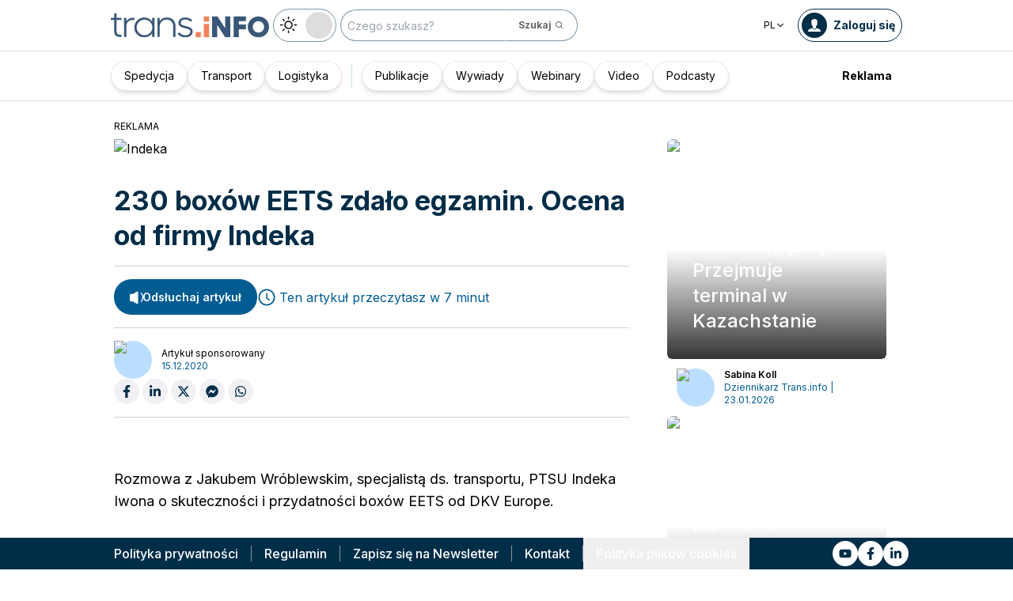

--- FILE ---
content_type: text/html; charset=utf-8
request_url: https://trans.info/pl/230-boxow-eets-zdalo-egzamin-ocena-od-firmy-indeka-212280
body_size: 303995
content:
<!DOCTYPE html><html lang="pl" class="scroll-smooth"><head><meta charSet="utf-8"/><meta name="viewport" content="width=device-width, initial-scale=1"/><link rel="preload" as="image" href="https://cdn-trans.info/uploads/2026/01/3d7b065a191d84ec00d11574971.webp"/><link rel="preload" as="image" href="https://cdn-trans.info/uploads/2026/01/8f3f0a2e6916bad3b6f5daea76e.webp"/><link rel="stylesheet" href="/_next/static/css/0b8aca63e754225b.css" data-precedence="next"/><link rel="stylesheet" href="/_next/static/css/e328eac134c223f3.css" data-precedence="next"/><link rel="stylesheet" href="/_next/static/css/0788d812fe1c6770.css" data-precedence="next"/><link rel="stylesheet" href="/_next/static/css/d1ce7f61616b3376.css" data-precedence="next"/><link rel="stylesheet" href="/_next/static/css/94d89ef146acf5e9.css" data-precedence="next"/><link rel="preload" as="script" fetchPriority="low" href="/_next/static/chunks/webpack-7523a7377423fd8b.js"/><script src="/_next/static/chunks/fd9d1056-d6259937ab07002b.js" async=""></script><script src="/_next/static/chunks/2117-4bb31372ddf7f55a.js" async=""></script><script src="/_next/static/chunks/main-app-fb757dbf2494d41f.js" async=""></script><script src="/_next/static/chunks/5878-63afada22e240c17.js" async=""></script><script src="/_next/static/chunks/app/error-5b52fa143fc03e3f.js" async=""></script><script src="/_next/static/chunks/4f53ad1b-76b1d327a8ba0349.js" async=""></script><script src="/_next/static/chunks/a63740d3-3cee1c883db8a5f7.js" async=""></script><script src="/_next/static/chunks/8dc5345f-eb58e227352ef8ac.js" async=""></script><script src="/_next/static/chunks/4f9d9cd8-ac730608f1b6e825.js" async=""></script><script src="/_next/static/chunks/9081a741-51aedfaed072c4d2.js" async=""></script><script src="/_next/static/chunks/5735-853fb8ea957c9961.js" async=""></script><script src="/_next/static/chunks/3817-d9692ed11d5fcc0b.js" async=""></script><script src="/_next/static/chunks/6933-7c13990b0819d909.js" async=""></script><script src="/_next/static/chunks/3786-c2c86de1aac8a274.js" async=""></script><script src="/_next/static/chunks/2267-6d39be8c79a8e90e.js" async=""></script><script src="/_next/static/chunks/8333-904be654b0e83d2a.js" async=""></script><script src="/_next/static/chunks/4930-f3f5e749e21a682f.js" async=""></script><script src="/_next/static/chunks/9501-3874ab369a869d6b.js" async=""></script><script src="/_next/static/chunks/1644-ea97ecb0c7a52545.js" async=""></script><script src="/_next/static/chunks/2261-fbf67e7ab9acf76c.js" async=""></script><script src="/_next/static/chunks/8986-89ed499b7221ece4.js" async=""></script><script src="/_next/static/chunks/8224-49feedd0aa0916d3.js" async=""></script><script src="/_next/static/chunks/3603-eb1eead648e8ceb6.js" async=""></script><script src="/_next/static/chunks/6758-0c1281818127b5c1.js" async=""></script><script src="/_next/static/chunks/1317-fc5ee62a39a1a10c.js" async=""></script><script src="/_next/static/chunks/812-b4e4139529499dc0.js" async=""></script><script src="/_next/static/chunks/7679-1f9528065a7df8b8.js" async=""></script><script src="/_next/static/chunks/1093-694ac95b4fa447b7.js" async=""></script><script src="/_next/static/chunks/app/%5Blocale%5D/(default)/%5Bid%5D/page-ce68622a002e2cfe.js" async=""></script><script src="/_next/static/chunks/app/%5Blocale%5D/(default)/template-9fd6c59f45df2c2d.js" async=""></script><script src="/_next/static/chunks/12038df7-c110168237fa73eb.js" async=""></script><script src="/_next/static/chunks/1132-082f38aa12d89a74.js" async=""></script><script src="/_next/static/chunks/8894-c5a25a3bafedb7d9.js" async=""></script><script src="/_next/static/chunks/5544-3426bab855bf833d.js" async=""></script><script src="/_next/static/chunks/7085-61b2b90b37e0b864.js" async=""></script><script src="/_next/static/chunks/2396-c336753bb45fb11f.js" async=""></script><script src="/_next/static/chunks/app/%5Blocale%5D/(default)/page-814e5f10ed942d35.js" async=""></script><script src="/_next/static/chunks/3776-47b1d36c2890c208.js" async=""></script><script src="/_next/static/chunks/2259-bd60322da35d2359.js" async=""></script><script src="/_next/static/chunks/app/%5Blocale%5D/layout-b619b7730e3ecb8f.js" async=""></script><script src="/_next/static/chunks/1056-422f3165c8e8157f.js" async=""></script><script src="/_next/static/chunks/1756-87da362f1581ea17.js" async=""></script><script src="/_next/static/chunks/4236-16de494c25de9a79.js" async=""></script><script src="/_next/static/chunks/3221-21779e18339b04b8.js" async=""></script><script src="/_next/static/chunks/app/%5Blocale%5D/(default)/layout-b250a606d1f64ef9.js" async=""></script><link rel="preload" href="https://www.googletagmanager.com/gtm.js?id=GTM-KXXMPR" as="script"/><meta name="google-site-verification" content="19nDqMsggDPQNfjLbk1RTqyxAHeiGN9DkODy5al6vQY"/><title>230 boxów EETS zdało egzamin. Ocena od firmy Indeka | trans.info</title><meta name="description" content="Rozmowa z Jakubem Wróblewskim, specjalistą ds. transportu, PTSU Indeka Iwona o skuteczności i przydatności boxów EETS od DKV Europe. DKV: Dwa miesiące temu zamówiliście Państwo urządzenia do poboru opłat drogowych&amp;hellip;"/><meta name="author" content="trans.info"/><meta name="robots" content="max-image-preview:large"/><meta name="theme-color" content="#FFDC3A"/><link rel="canonical" href="https://trans.info/pl/230-boxow-eets-zdalo-egzamin-ocena-od-firmy-indeka-212280"/><meta property="og:title" content="230 boxów EETS zdało egzamin. Ocena od firmy Indeka"/><meta property="og:description" content="230 boxów EETS zdało egzamin. Ocena od firmy Indeka"/><meta property="og:url" content="https://trans.info/pl/230-boxow-eets-zdalo-egzamin-ocena-od-firmy-indeka-212280"/><meta property="og:image" content="https://cdn-trans.info/uploads/2020/12/3bc8533c753a2efb1d5ca1570d6.jpeg"/><meta property="og:image:width" content="3076"/><meta property="og:image:height" content="2245"/><meta property="og:image:alt" content="230 boxów EETS zdało egzamin. Ocena od firmy Indeka"/><meta property="og:image:type" content="image/jpeg"/><meta property="og:type" content="article"/><meta name="twitter:card" content="summary_large_image"/><meta name="twitter:title" content="230 boxów EETS zdało egzamin. Ocena od firmy Indeka"/><meta name="twitter:description" content="230 boxów EETS zdało egzamin. Ocena od firmy Indeka"/><meta name="twitter:image" content="https://cdn-trans.info/uploads/2020/12/3bc8533c753a2efb1d5ca1570d6.jpeg"/><meta name="twitter:image:width" content="3076"/><meta name="twitter:image:height" content="2245"/><meta name="twitter:image:type" content="image/jpeg"/><meta name="twitter:image:alt" content="230 boxów EETS zdało egzamin. Ocena od firmy Indeka"/><meta name="next-size-adjust"/><script>
        window.dataLayer = window.dataLayer || [];
        function gtag(){window.dataLayer.push(arguments);}
      
        // Set default consent to 'denied' as a placeholder
        // Determine actual values based on your own requirements
        gtag('consent', 'default', {
          'ad_storage': 'denied',
          'ad_user_data': 'denied',
          'ad_personalization': 'denied',
          'analytics_storage': 'denied'
        });
        // set container default parameters
        gtag('js', new Date());
      </script><noscript><iframe style="display:none;visibility:hidden" src="https://www.googletagmanager.com/ns.html?id=GTM-KXXMPR" height="0" width="0"></iframe></noscript><script src="/_next/static/chunks/polyfills-42372ed130431b0a.js" noModule=""></script></head><body class="p-0 __className_22b49a" cz-shortcut-listen="true"><div class="hidden lg:block"><!--$!--><template data-dgst="BAILOUT_TO_CLIENT_SIDE_RENDERING"></template><!--/$--></div><header class="relative sticky top-0 z-50 mb-[72px]"><div class="w-full top-0 transition-all"><div class="w-100 text-premium relative flex flex-col bg-white dark:bg-premium-darker dark:text-white block lg:hidden"><!--$!--><template data-dgst="BAILOUT_TO_CLIENT_SIDE_RENDERING"></template><!--/$--><div class="w-100 text-premium relative sticky z-10 flex min-h-16 items-center justify-between px-3 lg:container bg-white dark:bg-premium-darker"><div class="flex w-max items-center justify-between gap-3 py-3"><a class="flex" href="/pl"><img alt="TransInfo" loading="lazy" width="150" height="37.5" decoding="async" data-nimg="1" class="block dark:hidden" style="color:transparent" src="/static/svg/transinfoLogoColor.svg"/><img alt="TransInfo" loading="lazy" width="150" height="37.5" decoding="async" data-nimg="1" class="dark:block hidden" style="color:transparent" src="/static/svg/transinfoLogoWhiteColor.svg"/></a></div><div class="flex"><button class="flex h-10 w-10 items-center justify-center rounded-full bg-premium-dark text-white"><span class="block w-4"><svg xmlns="http://www.w3.org/2000/svg" fill="none" viewBox="0 0 20 17"><path stroke="currentColor" stroke-linecap="round" stroke-width="3" d="M2.346 1.681h16.016M2.346 8.354h16.016M2.346 15.027h16.016"></path></svg></span></button></div></div><div class="relative flex w-full grow flex-col overflow-auto bg-premium-dark transition-all duration-300 lg:hidden dark:bg-premium-darker dark:text-white pointer-events-none h-0 opacity-0"><nav class="flex min-h-[calc(100vh-104px)] flex-col overflow-auto text-[14px] text-white"><div class="flex grow flex-col"><div class="flex w-full grow justify-around px-8 py-4 text-center font-bold"><div class="flex flex-col justify-center"><a class="block w-full mb-3 pl-2" rel="" href="/pl/category/spedycja">Spedycja</a><a class="block w-full mb-3 pl-2" rel="" href="/pl/category/transport">Transport</a><a class="block w-full mb-3 pl-2" rel="" href="/pl/category/logistyka">Logistyka</a><a class="block w-full mb-3 pl-2" rel="" href="/pl/interviews">Wywiady</a></div><div class="my-2 block min-h-full w-0.5 border-l border-premium-900"></div><div class="flex flex-col justify-center"><a class="block w-full mb-3 pl-2" rel="" href="/pl/page/webinary">Webinary</a><a class="block w-full mb-3 pl-2" rel="" href="/pl/category/video">Video</a><a class="block w-full mb-3 pl-2" rel="" href="/pl/category/podcast">Podcasty</a></div></div><div class="flex grow flex-col justify-center px-8 py-4 text-center font-bold"><a class="block w-full mb-3 pl-2" rel="" href="/pl/tag/pobierz_przewodnik">Pobierz przewodnik</a><a class="block w-full mb-3 pl-2" rel="" href="/pl/contact">Kontakt</a><a class="block w-full mb-3 pl-2" rel="" href="/pl/newsletter">Newsletter</a></div><div class="flex grow flex-col justify-center bg-premium-medium py-2 text-center dark:bg-premium-dark"><h6 class="mb-1 py-1 text-center text-[14px]">Reklama<!-- -->:</h6><div class="flex flex-row items-center px-8 font-bold"><a class="block w-full text-center [&amp;:not(:first-child)]:border-l" rel="nofollow" href="/pl/sales">Reklama</a><a class="block w-full text-center [&amp;:not(:first-child)]:border-l" rel="nofollow" href="/pl/contact">Newsletter</a></div></div><div class="flex w-full grow flex-wrap items-center justify-evenly gap-x-2 px-2 py-4"><div class="flex flex-row gap-x-2"><a rel="nofollow noopener noreferrer" target="_blank" aria-label="Link to yt" href="https://www.youtube.com/channel/UC2w2lDT1nMDvv8P_ZP1SPJQ"><div class="scale-100 rounded-full bg-white transition-all duration-300 ease-in-out hover:-translate-y-1 hover:scale-[1.1] p-2"><svg stroke="currentColor" fill="currentColor" stroke-width="0" viewBox="0 0 576 512" class="text-premium-dark text-md" height="1em" width="1em" xmlns="http://www.w3.org/2000/svg"><path d="M549.655 124.083c-6.281-23.65-24.787-42.276-48.284-48.597C458.781 64 288 64 288 64S117.22 64 74.629 75.486c-23.497 6.322-42.003 24.947-48.284 48.597-11.412 42.867-11.412 132.305-11.412 132.305s0 89.438 11.412 132.305c6.281 23.65 24.787 41.5 48.284 47.821C117.22 448 288 448 288 448s170.78 0 213.371-11.486c23.497-6.321 42.003-24.171 48.284-47.821 11.412-42.867 11.412-132.305 11.412-132.305s0-89.438-11.412-132.305zm-317.51 213.508V175.185l142.739 81.205-142.739 81.201z"></path></svg></div></a><a rel="nofollow noopener noreferrer" target="_blank" aria-label="Link to fb" href="https://www.facebook.com/trans.infoPoland"><div class="scale-100 rounded-full bg-white transition-all duration-300 ease-in-out hover:-translate-y-1 hover:scale-[1.1] p-2"><svg stroke="currentColor" fill="currentColor" stroke-width="0" viewBox="0 0 320 512" class="text-premium-dark text-md" height="1em" width="1em" xmlns="http://www.w3.org/2000/svg"><path d="M279.14 288l14.22-92.66h-88.91v-60.13c0-25.35 12.42-50.06 52.24-50.06h40.42V6.26S260.43 0 225.36 0c-73.22 0-121.08 44.38-121.08 124.72v70.62H22.89V288h81.39v224h100.17V288z"></path></svg></div></a><a rel="nofollow noopener noreferrer" target="_blank" aria-label="Link to li" href="https://www.linkedin.com/showcase/trans-info-poland/"><div class="scale-100 rounded-full bg-white transition-all duration-300 ease-in-out hover:-translate-y-1 hover:scale-[1.1] p-2"><svg stroke="currentColor" fill="currentColor" stroke-width="0" viewBox="0 0 448 512" class="text-premium-dark text-md" height="1em" width="1em" xmlns="http://www.w3.org/2000/svg"><path d="M100.28 448H7.4V148.9h92.88zM53.79 108.1C24.09 108.1 0 83.5 0 53.8a53.79 53.79 0 0 1 107.58 0c0 29.7-24.1 54.3-53.79 54.3zM447.9 448h-92.68V302.4c0-34.7-.7-79.2-48.29-79.2-48.29 0-55.69 37.7-55.69 76.7V448h-92.78V148.9h89.08v40.8h1.3c12.4-23.5 42.69-48.3 87.88-48.3 94 0 111.28 61.9 111.28 142.3V448z"></path></svg></div></a></div><a class="flex gap-x-2 items-center justify-center bg-white text-premium-dark hover:text-premium-900 font-bold rounded-3xl py-1 pl-1 pr-4" rel="nofollow" href="/pl/login"><span class="flex h-8 w-8 items-center justify-center FooterLogin_svg__S4nbv"><svg xmlns="http://www.w3.org/2000/svg" fill="none" viewBox="0 0 42 42"><circle cx="21" cy="21" r="20.5" fill="#fff"></circle><path fill="#015C92" d="M21.05 11c4.918.104 5.476 3.458 4.427 7.328.164.103.5.472.444 1.09-.165 1.135-.663 1.445-.938 1.445-.111.773-.502 1.588-.889 2.104-.276.361-.379.826-.379 1.29 0 .413-.006.15.05.615q.084.223.23.415c-.113.397-.765 2.289-2.995 2.289-2.283 0-2.897-2.041-2.962-2.29q.154-.189.247-.414c.055-.567.065-.303.065-.768 0-.413-.173-.766-.395-1.075-.386-.517-.76-1.393-.872-2.166-.333 0-.827-.31-.938-1.445-.056-.618.206-.987.428-1.09-.553-1.444-1.594-5.926 1.942-6.39.387-.62 1.319-.938 2.534-.938m-3.885 14.978c.443 1.098 1.613 2.58 3.835 2.58 2.224 0 3.39-1.455 3.851-2.565C27.04 27.251 31.5 27.637 31.5 32h-21c0-4.474 4.44-4.782 6.665-6.022"></path></svg></span>Zaloguj się</a><button class="DarkModeSwitch_mobile__kUXgX DarkModeSwitch_darkmodeSwitch__kcnGH"><div class="DarkModeSwitch_pin__qUwpN"></div><p class="DarkModeSwitch_text__zgExZ DarkModeSwitch_textLight__FgjwS"><svg xmlns="http://www.w3.org/2000/svg" width="22" height="22" fill="none"><path fill="currentColor" d="M14.308 6.819a5.33 5.33 0 0 0-3.745-1.565A5.21 5.21 0 0 0 6.82 6.819a5.33 5.33 0 0 0-1.565 3.744c0 1.454.614 2.795 1.565 3.745a5.33 5.33 0 0 0 3.744 1.565 5.21 5.21 0 0 0 3.745-1.565 5.33 5.33 0 0 0 1.565-3.745 5.21 5.21 0 0 0-1.565-3.744m-1.006 6.483a3.87 3.87 0 0 1-2.739 1.118c-1.062 0-2.04-.42-2.738-1.118a3.87 3.87 0 0 1-1.118-2.739c0-1.062.419-2.04 1.118-2.738a3.87 3.87 0 0 1 2.738-1.118c1.062 0 2.04.42 2.739 1.118a3.87 3.87 0 0 1 1.118 2.738c0 1.062-.42 2.04-1.118 2.739M20.4 9.837h-2.152a.74.74 0 0 0-.726.726.74.74 0 0 0 .726.727H20.4a.74.74 0 0 0 .727-.727.74.74 0 0 0-.727-.726M10.564 17.522a.74.74 0 0 0-.727.726V20.4a.74.74 0 0 0 .726.727.74.74 0 0 0 .727-.727v-2.152a.74.74 0 0 0-.726-.726M18.025 17.019l-1.537-1.537c-.252-.28-.727-.28-1.006 0a.71.71 0 0 0 0 1.006l1.537 1.537c.28.28.726.28 1.006 0a.71.71 0 0 0 0-1.006M10.564 0a.74.74 0 0 0-.727.727v2.151a.74.74 0 0 0 .726.727.74.74 0 0 0 .727-.727V.727A.74.74 0 0 0 10.564 0M18.053 3.102a.71.71 0 0 0-1.006 0L15.51 4.639a.71.71 0 0 0 0 1.006c.251.28.726.28 1.006 0l1.537-1.537a.71.71 0 0 0 0-1.006M2.878 9.837H.727a.74.74 0 0 0-.727.726c0 .392.307.727.727.727h2.151a.74.74 0 0 0 .727-.727.74.74 0 0 0-.727-.726M5.617 15.482c-.251-.28-.726-.28-1.006 0l-1.537 1.537a.71.71 0 0 0 0 1.006c.28.28.727.28 1.006 0l1.537-1.537a.71.71 0 0 0 0-1.006M5.617 4.639 4.08 3.102a.71.71 0 0 0-1.006 0 .71.71 0 0 0 0 1.006l1.537 1.537c.28.28.727.28 1.006 0a.71.71 0 0 0 0-1.006"></path></svg></p><p class="DarkModeSwitch_text__zgExZ DarkModeSwitch_textDark__virQf"><svg xmlns="http://www.w3.org/2000/svg" width="16" height="16" fill="none"><path fill="currentColor" d="M15.622 9.106a.56.56 0 0 0-.47.102 6 6 0 0 1-1.82 1.067c-.634.246-1.33.37-2.065.37A6 6 0 0 1 7.013 8.88a6.05 6.05 0 0 1-1.758-4.268c0-.698.123-1.375.327-1.99A5.5 5.5 0 0 1 6.564.857a.525.525 0 0 0-.082-.739.56.56 0 0 0-.47-.102 8.25 8.25 0 0 0-4.335 2.913A8.15 8.15 0 0 0 0 7.874c0 2.237.9 4.268 2.372 5.746A8.05 8.05 0 0 0 8.097 16c1.881 0 3.62-.657 5.01-1.744a8.1 8.1 0 0 0 2.862-4.494c.103-.308-.06-.595-.347-.656m-3.129 4.288a6.97 6.97 0 0 1-4.355 1.518c-1.942 0-3.7-.8-4.969-2.072a7.05 7.05 0 0 1-2.065-4.986c0-1.621.532-3.098 1.452-4.288a7 7 0 0 1 2.351-1.97 7 7 0 0 0-.286.697 6.9 6.9 0 0 0-.388 2.34c0 1.949.797 3.734 2.065 5.006a7.05 7.05 0 0 0 4.989 2.073c.859 0 1.677-.144 2.433-.431.266-.103.532-.206.777-.329a7.5 7.5 0 0 1-2.004 2.442"></path></svg></p></button></div><div class="flex grow flex-col justify-center px-8 pb-8 pt-2 text-center text-[14px]"><a class="block pb-1" rel="nofollow" href="/pl/policy">Polityka prywatności</a><a class="block pb-1" rel="nofollow" href="/pl/rules">Regulamin</a><button>Polityka plików cookies</button></div></div></nav></div></div><div class="absolute top-full w-full lg:hidden"><div class="absolute left-0 top-0 h-full w-full bg-white opacity-[0.5] dark:bg-premium-dark"></div><div class="PillBar_pillGroup__GRv56"><a class="PillBar_pillButton__7W1V_ bg-white text-black" href="/pl/category/spedycja">Spedycja</a><a class="PillBar_pillButton__7W1V_ bg-white text-black" href="/pl/category/transport">Transport</a><a class="PillBar_pillButton__7W1V_ bg-white text-black" href="/pl/category/logistyka">Logistyka</a></div></div><div class="rounded-b-2xl bg-premium-dark text-white shadow-xl lg:rounded-none lg:bg-white lg:text-black lg:shadow-none dark:bg-premium-dark dark:bg-premium-darker dark:text-white hidden lg:block"><div class="mx-auto flex h-16 items-center justify-between px-3 container"><div class="flex w-max items-center justify-between gap-3 py-3"><a class="flex" href="/pl"><img alt="TransInfo" loading="lazy" width="200" height="50" decoding="async" data-nimg="1" class="lg:block dark:hidden" style="color:transparent" src="/static/svg/transinfoLogoColor.svg"/><img alt="TransInfo" loading="lazy" width="200" height="50" decoding="async" data-nimg="1" class="lg:hidden dark:block" style="color:transparent" src="/static/svg/transinfoLogoWhiteColor.svg"/></a><button class="DarkModeSwitch_mobile__kUXgX DarkModeSwitch_darkmodeSwitch__kcnGH hidden lg:block"><div class="DarkModeSwitch_pin__qUwpN"></div><p class="DarkModeSwitch_text__zgExZ DarkModeSwitch_textLight__FgjwS"><svg xmlns="http://www.w3.org/2000/svg" width="22" height="22" fill="none"><path fill="currentColor" d="M14.308 6.819a5.33 5.33 0 0 0-3.745-1.565A5.21 5.21 0 0 0 6.82 6.819a5.33 5.33 0 0 0-1.565 3.744c0 1.454.614 2.795 1.565 3.745a5.33 5.33 0 0 0 3.744 1.565 5.21 5.21 0 0 0 3.745-1.565 5.33 5.33 0 0 0 1.565-3.745 5.21 5.21 0 0 0-1.565-3.744m-1.006 6.483a3.87 3.87 0 0 1-2.739 1.118c-1.062 0-2.04-.42-2.738-1.118a3.87 3.87 0 0 1-1.118-2.739c0-1.062.419-2.04 1.118-2.738a3.87 3.87 0 0 1 2.738-1.118c1.062 0 2.04.42 2.739 1.118a3.87 3.87 0 0 1 1.118 2.738c0 1.062-.42 2.04-1.118 2.739M20.4 9.837h-2.152a.74.74 0 0 0-.726.726.74.74 0 0 0 .726.727H20.4a.74.74 0 0 0 .727-.727.74.74 0 0 0-.727-.726M10.564 17.522a.74.74 0 0 0-.727.726V20.4a.74.74 0 0 0 .726.727.74.74 0 0 0 .727-.727v-2.152a.74.74 0 0 0-.726-.726M18.025 17.019l-1.537-1.537c-.252-.28-.727-.28-1.006 0a.71.71 0 0 0 0 1.006l1.537 1.537c.28.28.726.28 1.006 0a.71.71 0 0 0 0-1.006M10.564 0a.74.74 0 0 0-.727.727v2.151a.74.74 0 0 0 .726.727.74.74 0 0 0 .727-.727V.727A.74.74 0 0 0 10.564 0M18.053 3.102a.71.71 0 0 0-1.006 0L15.51 4.639a.71.71 0 0 0 0 1.006c.251.28.726.28 1.006 0l1.537-1.537a.71.71 0 0 0 0-1.006M2.878 9.837H.727a.74.74 0 0 0-.727.726c0 .392.307.727.727.727h2.151a.74.74 0 0 0 .727-.727.74.74 0 0 0-.727-.726M5.617 15.482c-.251-.28-.726-.28-1.006 0l-1.537 1.537a.71.71 0 0 0 0 1.006c.28.28.727.28 1.006 0l1.537-1.537a.71.71 0 0 0 0-1.006M5.617 4.639 4.08 3.102a.71.71 0 0 0-1.006 0 .71.71 0 0 0 0 1.006l1.537 1.537c.28.28.727.28 1.006 0a.71.71 0 0 0 0-1.006"></path></svg></p><p class="DarkModeSwitch_text__zgExZ DarkModeSwitch_textDark__virQf"><svg xmlns="http://www.w3.org/2000/svg" width="16" height="16" fill="none"><path fill="currentColor" d="M15.622 9.106a.56.56 0 0 0-.47.102 6 6 0 0 1-1.82 1.067c-.634.246-1.33.37-2.065.37A6 6 0 0 1 7.013 8.88a6.05 6.05 0 0 1-1.758-4.268c0-.698.123-1.375.327-1.99A5.5 5.5 0 0 1 6.564.857a.525.525 0 0 0-.082-.739.56.56 0 0 0-.47-.102 8.25 8.25 0 0 0-4.335 2.913A8.15 8.15 0 0 0 0 7.874c0 2.237.9 4.268 2.372 5.746A8.05 8.05 0 0 0 8.097 16c1.881 0 3.62-.657 5.01-1.744a8.1 8.1 0 0 0 2.862-4.494c.103-.308-.06-.595-.347-.656m-3.129 4.288a6.97 6.97 0 0 1-4.355 1.518c-1.942 0-3.7-.8-4.969-2.072a7.05 7.05 0 0 1-2.065-4.986c0-1.621.532-3.098 1.452-4.288a7 7 0 0 1 2.351-1.97 7 7 0 0 0-.286.697 6.9 6.9 0 0 0-.388 2.34c0 1.949.797 3.734 2.065 5.006a7.05 7.05 0 0 0 4.989 2.073c.859 0 1.677-.144 2.433-.431.266-.103.532-.206.777-.329a7.5 7.5 0 0 1-2.004 2.442"></path></svg></p></button><form class="flex h-full translate-x-9 items-center lg:translate-x-0 hidden lg:flex" action="/pl/search" method="GET"><input type="text" placeholder="Czego szukasz?" class="h-10 rounded-full border border-premium-dark border-opacity-50 bg-white px-2 py-[9px] pr-6 text-sm text-black opacity-100 outline-none transition-all placeholder:text-sm placeholder:italic lg:py-[5px] dark:border-premium-500 dark:bg-premium-dark dark:text-white" name="q"/><button type="submit" class="flex h-10 w-10 -translate-x-9 items-center justify-center rounded-br-full rounded-tr-full border border-premium-dark border-l-transparent border-opacity-50 bg-white text-xs font-bold text-premium-dark text-white transition-colors hover:bg-premium-500 lg:w-auto lg:border-l-transparent lg:px-4 lg:py-2 lg:text-gray-700 dark:border-premium-500 dark:border-l-transparent dark:bg-premium-dark dark:hover:bg-premium-500"><span class="hidden lg:inline">Szukaj</span><svg stroke="currentColor" fill="currentColor" stroke-width="0" viewBox="0 0 24 24" class="h-6 w-6 lg:ml-1 lg:h-auto lg:w-auto" height="1em" width="1em" xmlns="http://www.w3.org/2000/svg"><path d="M10 18a7.952 7.952 0 0 0 4.897-1.688l4.396 4.396 1.414-1.414-4.396-4.396A7.952 7.952 0 0 0 18 10c0-4.411-3.589-8-8-8s-8 3.589-8 8 3.589 8 8 8zm0-14c3.309 0 6 2.691 6 6s-2.691 6-6 6-6-2.691-6-6 2.691-6 6-6z"></path></svg></button></form></div><div class="flex w-max items-center justify-between gap-3 py-3"><div class="relative hidden lg:block mx-4"><button class="flex items-center gap-1 dark:text-white text-black bg-white text-xs dark:bg-premium-darker">PL<svg stroke="currentColor" fill="currentColor" stroke-width="0" viewBox="0 0 512 512" class="h-3 w-3" height="1em" width="1em" xmlns="http://www.w3.org/2000/svg"><path d="M256 294.1L383 167c9.4-9.4 24.6-9.4 33.9 0s9.3 24.6 0 34L273 345c-9.1 9.1-23.7 9.3-33.1.7L95 201.1c-4.7-4.7-7-10.9-7-17s2.3-12.3 7-17c9.4-9.4 24.6-9.4 33.9 0l127.1 127z"></path></svg></button><div class="absolute left-0 rounded-lg border border-gray-600  dark:bg-premium-dark dark:text-white transition-opacity z-[100] pointer-events-none opacity-0 top-full mt-3 text-black bg-white"><a hrefLang="en" class="block w-full p-2 text-left text-xs transition-colors hover:bg-gray-200 hover:text-black rounded-t-lg" href="/en">English</a><a hrefLang="es" class="block w-full p-2 text-left text-xs transition-colors hover:bg-gray-200 hover:text-black" href="/es">Español</a><a hrefLang="de" class="block w-full p-2 text-left text-xs transition-colors hover:bg-gray-200 hover:text-black" href="/de">Deutsch</a><a hrefLang="fr" class="block w-full p-2 text-left text-xs transition-colors hover:bg-gray-200 hover:text-black" href="/fr">Français</a><a hrefLang="it" class="block w-full p-2 text-left text-xs transition-colors hover:bg-gray-200 hover:text-black" href="/it">Italiano</a><a hrefLang="lt" class="block w-full p-2 text-left text-xs transition-colors hover:bg-gray-200 hover:text-black" href="/lt">Lietuvių</a><a hrefLang="ua" class="block w-full p-2 text-left text-xs transition-colors hover:bg-gray-200 hover:text-black" href="/ua">Українська</a><a hrefLang="hu" class="block w-full p-2 text-left text-xs transition-colors hover:bg-gray-200 hover:text-black" href="/hu">Magyar</a><a hrefLang="ro" class="block w-full p-2 text-left text-xs transition-colors hover:bg-gray-200 hover:text-black" href="/ro">Română</a><a hrefLang="ru" class="block w-full p-2 text-left text-xs transition-colors hover:bg-gray-200 hover:text-black rounded-b-lg" href="/ru">Русский</a></div></div><form class="flex h-full translate-x-9 items-center lg:translate-x-0 lg:hidden" action="/pl/search" method="GET"><input type="text" placeholder="Czego szukasz?" class="h-10 rounded-full border border-premium-dark border-opacity-50 bg-white px-2 py-[9px] pr-6 text-sm text-black opacity-100 outline-none transition-all placeholder:text-sm placeholder:italic lg:py-[5px] dark:border-premium-500 dark:bg-premium-dark dark:text-white" name="q"/><button type="submit" class="flex h-10 w-10 -translate-x-9 items-center justify-center rounded-br-full rounded-tr-full border border-premium-dark border-l-transparent border-opacity-50 bg-white text-xs font-bold text-premium-dark text-white transition-colors hover:bg-premium-500 lg:w-auto lg:border-l-transparent lg:px-4 lg:py-2 lg:text-gray-700 dark:border-premium-500 dark:border-l-transparent dark:bg-premium-dark dark:hover:bg-premium-500"><span class="hidden lg:inline">Szukaj</span><svg stroke="currentColor" fill="currentColor" stroke-width="0" viewBox="0 0 24 24" class="h-6 w-6 lg:ml-1 lg:h-auto lg:w-auto" height="1em" width="1em" xmlns="http://www.w3.org/2000/svg"><path d="M10 18a7.952 7.952 0 0 0 4.897-1.688l4.396 4.396 1.414-1.414-4.396-4.396A7.952 7.952 0 0 0 18 10c0-4.411-3.589-8-8-8s-8 3.589-8 8 3.589 8 8 8zm0-14c3.309 0 6 2.691 6 6s-2.691 6-6 6-6-2.691-6-6 2.691-6 6-6z"></path></svg></button></form><a rel="nofollow" class="lg:text-premium-dark lg:hover:text-premium-900 dark:hover:text-premium-100 flex items-center pl-1 pr-2 text-sm font-bold transition-all dark:text-white border border-premium-dark dark:border-premium-500 rounded-full p-1" href="/pl/login?from=/230-boxow-eets-zdalo-egzamin-ocena-od-firmy-indeka-212280"><div class="mr-2 rounded-full bg-premium-dark p-2 text-white dark:bg-white dark:text-premium-dark"><!--$--><svg xmlns="http://www.w3.org/2000/svg" fill="none" viewBox="0 0 18 18" width="16" height="16"><path fill="currentColor" d="M9.042 0c4.216.089 4.694 2.964 3.795 6.28.141.09.428.406.38.936-.14.973-.567 1.238-.803 1.238-.095.663-.43 1.36-.762 1.803-.236.31-.324.708-.324 1.107 0 .353-.006.128.042.526q.073.191.197.356c-.097.34-.656 1.962-2.567 1.962-1.957 0-2.483-1.75-2.54-1.962q.134-.163.212-.356c.048-.485.057-.26.057-.658 0-.354-.148-.657-.339-.922-.331-.443-.652-1.193-.747-1.856-.286 0-.71-.265-.804-1.238-.048-.53.176-.846.366-.935C4.731 5.043 3.84 1.2 6.87.803 7.2.273 8 0 9.042 0M5.713 12.838c.38.942 1.383 2.213 3.287 2.213 1.906 0 2.906-1.248 3.3-2.2C14.178 13.93 18 14.262 18 18H0c0-3.835 3.805-4.098 5.713-5.162"></path></svg><!--/$--></div><span class="hidden text-nowrap lg:block">Zaloguj się</span></a></div></div><nav class="absolute top-full w-full border-b border-t border-gray-500 px-2 hidden lg:block"><div class="absolute left-0 top-0 h-full w-full bg-white opacity-[0.8]  dark:bg-premium-dark"></div><div class="container mx-auto"><ul class="flex items-center justify-start gap-3 p-2 lg:gap-1 lg:p-1"><ul class="flex items-center justify-start gap-3 p-2"><li class="group relative flex h-full flex-grow items-center justify-center"><a class="border border-opacity-10 bg-white border-premium-dark hover:opacity-30 flex h-full px-4 py-2 items-center justify-start rounded-full text-sm transition-colors whitespace-nowrap flex items-center justify-center gap-1 border shadow-md bg-white text-black hover:text-black" href="/pl/category/spedycja">Spedycja</a></li><li class="group relative flex h-full flex-grow items-center justify-center"><a class="border border-opacity-10 bg-white border-premium-dark hover:opacity-30 flex h-full px-4 py-2 items-center justify-start rounded-full text-sm transition-colors whitespace-nowrap flex items-center justify-center gap-1 border shadow-md bg-white text-black hover:text-black" href="/pl/category/transport">Transport</a></li><li class="group relative flex h-full flex-grow items-center justify-center"><a class="border border-opacity-10 bg-white border-premium-dark hover:opacity-30 flex h-full px-4 py-2 items-center justify-start rounded-full text-sm transition-colors whitespace-nowrap flex items-center justify-center gap-1 border shadow-md bg-white text-black hover:text-black" href="/pl/category/logistyka">Logistyka</a></li></ul><div class="mx-4 h-8 border-r border-premium-900 lg:mx-1"></div><ul class="flex items-center justify-start gap-3 p-2"><li class="group relative flex h-full flex-grow items-center justify-center"><a class="border border-opacity-10 bg-white border-premium-dark hover:opacity-30 flex h-full px-4 py-2 items-center justify-start rounded-full text-sm transition-colors whitespace-nowrap flex items-center justify-center gap-1 border shadow-md bg-white text-black hover:text-black" href="/pl/page/e-magazyn">Publikacje</a></li><li class="group relative flex h-full flex-grow items-center justify-center"><a class="border border-opacity-10 bg-white border-premium-dark hover:opacity-30 flex h-full px-4 py-2 items-center justify-start rounded-full text-sm transition-colors whitespace-nowrap flex items-center justify-center gap-1 border shadow-md bg-white text-black hover:text-black" href="/pl/interviews">Wywiady</a></li><li class="group relative flex h-full flex-grow items-center justify-center"><a class="border border-opacity-10 bg-white border-premium-dark hover:opacity-30 flex h-full px-4 py-2 items-center justify-start rounded-full text-sm transition-colors whitespace-nowrap flex items-center justify-center gap-1 border shadow-md bg-white text-black hover:text-black" href="/pl/page/webinary">Webinary</a></li><li class="group relative flex h-full flex-grow items-center justify-center"><a class="border border-opacity-10 bg-white border-premium-dark hover:opacity-30 flex h-full px-4 py-2 items-center justify-start rounded-full text-sm transition-colors whitespace-nowrap flex items-center justify-center gap-1 border shadow-md bg-white text-black hover:text-black" href="/pl/category/video">Video</a></li><li class="group relative flex h-full flex-grow items-center justify-center"><a class="border border-opacity-10 bg-white border-premium-dark hover:opacity-30 flex h-full px-4 py-2 items-center justify-start rounded-full text-sm transition-colors whitespace-nowrap flex items-center justify-center gap-1 border shadow-md bg-white text-black hover:text-black" href="/pl/category/podcast">Podcasty</a></li></ul><div class="flex w-full flex-col items-end"><ul class="flex items-center justify-start gap-3 p-2"><li class="group relative flex h-full flex-grow items-center justify-center min-w-[200px] lg:min-w-[90px]"><a class="flex h-full items-center justify-center px-2 py-2 text-sm font-bold transition-colors hover:opacity-70" href="/pl/sales">Reklama</a></li></ul></div></ul></div></nav></div></div></header><div class="transition-all relative lg:pb-20 w-full opacity-0 top-[50px]"><div class="container mx-auto lg:grid lg:grid-cols-3"><div class="pt-4 lg:col-span-2"><div class="w-full px-3 lg:px-4"><div class="leading-xs mb-2 w-full text-left text-xs font-normal">REKLAMA</div><div class="hidden md:block"><a href="https://indeka.pl/" target="_blank"><img src="https://cdn-trans.info/uploads/2026/01/3d7b065a191d84ec00d11574971.webp" alt="Indeka" class="w-full rounded-md"/></a></div><div class="block md:hidden"><a href="https://indeka.pl/" target="_blank"><img src="https://cdn-trans.info/uploads/2026/01/8f3f0a2e6916bad3b6f5daea76e.webp" alt="Indeka" class="w-full rounded-md"/></a></div></div><div class="block px-3 py-4 lg:px-4 lg:py-8 lg:pb-16"><div class="lg:hidden"><img alt="" loading="lazy" width="735" height="500" decoding="async" data-nimg="1" class="mb-2 h-auto w-full rounded-md" style="color:transparent" src="https://cdn-trans.info/uploads/2020/12/3bc8533c753a2efb1d5ca1570d6.jpeg"/></div><h1 class="mb-4 text-lg font-bold leading-[1.3] text-premium-dark md:text-xl lg:text-[2.125rem] lg:leading-[1.3] dark:text-white">230 boxów EETS zdało egzamin. Ocena od firmy Indeka</h1><div class="mb-4 flex items-center justify-between gap-2 border-b border-t border-ebony border-opacity-20 py-4 lg:justify-start lg:gap-8"><div id="speech-synthesis-controller" class="flex flex-row items-center gap-2 rounded-full bg-premium-900 px-5 py-3 text-[0.875rem] font-[600] text-white lg:mb-0 dark:bg-premium-dark"><div class="h-[16px] w-[16px]"><!--$--><svg xmlns="http://www.w3.org/2000/svg" fill="none" viewBox="0 0 14 13" width="18" height="18"><path fill="currentColor" fill-rule="evenodd" d="M8.252 1.002A1 1 0 0 0 6.73.148L3.304 2.242a.04.04 0 0 0-.021.038c0 .024-.02.044-.044.044H1a1 1 0 0 0-1 1v5.453a1 1 0 0 0 1 1h2.239c.024 0 .044.02.044.044q0 .025.021.038l3.426 2.094a1 1 0 0 0 1.522-.853z" clip-rule="evenodd"></path><path stroke="currentColor" d="M10.995 10.15a6.39 6.39 0 0 0 0-9.035"></path></svg><!--/$--></div><p class="mb-0 whitespace-nowrap">Odsłuchaj artykuł</p></div><div class="flex items-center text-premium-900 dark:text-orange-500"><svg stroke="currentColor" fill="currentColor" stroke-width="0" viewBox="0 0 1024 1024" class="mr-1 h-6 w-6" height="1em" width="1em" xmlns="http://www.w3.org/2000/svg"><path d="M512 64C264.6 64 64 264.6 64 512s200.6 448 448 448 448-200.6 448-448S759.4 64 512 64zm0 820c-205.4 0-372-166.6-372-372s166.6-372 372-372 372 166.6 372 372-166.6 372-372 372z"></path><path d="M686.7 638.6L544.1 535.5V288c0-4.4-3.6-8-8-8H488c-4.4 0-8 3.6-8 8v275.4c0 2.6 1.2 5 3.3 6.5l165.4 120.6c3.6 2.6 8.6 1.8 11.2-1.7l28.6-39c2.6-3.7 1.8-8.7-1.8-11.2z"></path></svg>Ten artykuł przeczytasz w 7 minut</div></div><div class="flex items-center gap-4 md:block xxxl:flex mb-4"><div class="items-left mb-4 flex flex-shrink-0 flex-col xl:mb-0"><div class="group flex items-center justify-between mr-2"><a class="flex items-center" href="/pl/user/artykul-sponsorowany"><img alt="Artykuł sponsorowany" loading="lazy" width="48" height="48" decoding="async" data-nimg="1" class="mr-3 h-8 w-8 rounded-full bg-premium-100 transition-transform group-hover:scale-110 lg:h-12 lg:w-12" style="color:transparent" src="https://cdn-trans.info/uploads/2019/02/2fb246ddb7c2f5333a349b29077.jpg"/><div class="flex flex-col text-xs"><p class="mr-2 text-black dark:text-white">Artykuł sponsorowany</p><p class="text-premium-900 dark:text-orange-500">15.12.2020</p></div></a></div></div><div class="flex items-center hidden flex-shrink-0 sm:flex"><!--$--><button class="react-share__ShareButton mr-1" style="background-color:transparent;border:none;padding:0;font:inherit;color:inherit;cursor:pointer"><div class="block h-8 w-8 rounded-full bg-gray-200 p-2 text-premium-dark transition-all hover:scale-110 hover:bg-gray-500"><svg stroke="currentColor" fill="currentColor" stroke-width="0" viewBox="0 0 320 512" class="h-4 w-4" height="1em" width="1em" xmlns="http://www.w3.org/2000/svg"><path d="M279.14 288l14.22-92.66h-88.91v-60.13c0-25.35 12.42-50.06 52.24-50.06h40.42V6.26S260.43 0 225.36 0c-73.22 0-121.08 44.38-121.08 124.72v70.62H22.89V288h81.39v224h100.17V288z"></path></svg></div></button><!--/$--><!--$--><button class="react-share__ShareButton mr-1" style="background-color:transparent;border:none;padding:0;font:inherit;color:inherit;cursor:pointer"><div class="block h-8 w-8 rounded-full bg-gray-200 p-2 text-premium-dark transition-all hover:scale-110 hover:bg-gray-500"><svg stroke="currentColor" fill="currentColor" stroke-width="0" viewBox="0 0 448 512" class="h-4 w-4" height="1em" width="1em" xmlns="http://www.w3.org/2000/svg"><path d="M100.28 448H7.4V148.9h92.88zM53.79 108.1C24.09 108.1 0 83.5 0 53.8a53.79 53.79 0 0 1 107.58 0c0 29.7-24.1 54.3-53.79 54.3zM447.9 448h-92.68V302.4c0-34.7-.7-79.2-48.29-79.2-48.29 0-55.69 37.7-55.69 76.7V448h-92.78V148.9h89.08v40.8h1.3c12.4-23.5 42.69-48.3 87.88-48.3 94 0 111.28 61.9 111.28 142.3V448z"></path></svg></div></button><!--/$--><!--$--><button class="react-share__ShareButton mr-1" style="background-color:transparent;border:none;padding:0;font:inherit;color:inherit;cursor:pointer"><div class="block h-8 w-8 rounded-full bg-gray-200 p-2 text-premium-dark transition-all hover:scale-110 hover:bg-gray-500"><svg stroke="currentColor" fill="currentColor" stroke-width="0" viewBox="0 0 24 24" class="h-4 w-4" height="1em" width="1em" xmlns="http://www.w3.org/2000/svg"><path d="M18.2048 2.25H21.5128L14.2858 10.51L22.7878 21.75H16.1308L10.9168 14.933L4.95084 21.75H1.64084L9.37084 12.915L1.21484 2.25H8.04084L12.7538 8.481L18.2048 2.25ZM17.0438 19.77H18.8768L7.04484 4.126H5.07784L17.0438 19.77Z"></path></svg></div></button><!--/$--><!--$--><button class="react-share__ShareButton mr-1" style="background-color:transparent;border:none;padding:0;font:inherit;color:inherit;cursor:pointer"><div class="block h-8 w-8 rounded-full bg-gray-200 p-2 text-premium-dark transition-all hover:scale-110 hover:bg-gray-500"><svg stroke="currentColor" fill="currentColor" stroke-width="0" viewBox="0 0 512 512" class="h-4 w-4" height="1em" width="1em" xmlns="http://www.w3.org/2000/svg"><path d="M256.55 8C116.52 8 8 110.34 8 248.57c0 72.3 29.71 134.78 78.07 177.94 8.35 7.51 6.63 11.86 8.05 58.23A19.92 19.92 0 0 0 122 502.31c52.91-23.3 53.59-25.14 62.56-22.7C337.85 521.8 504 423.7 504 248.57 504 110.34 396.59 8 256.55 8zm149.24 185.13l-73 115.57a37.37 37.37 0 0 1-53.91 9.93l-58.08-43.47a15 15 0 0 0-18 0l-78.37 59.44c-10.46 7.93-24.16-4.6-17.11-15.67l73-115.57a37.36 37.36 0 0 1 53.91-9.93l58.06 43.46a15 15 0 0 0 18 0l78.41-59.38c10.44-7.98 24.14 4.54 17.09 15.62z"></path></svg></div></button><!--/$--><!--$--><button class="react-share__ShareButton mr-1" style="background-color:transparent;border:none;padding:0;font:inherit;color:inherit;cursor:pointer"><div class="block h-8 w-8 rounded-full bg-gray-200 p-2 text-premium-dark transition-all hover:scale-110 hover:bg-gray-500"><svg stroke="currentColor" fill="currentColor" stroke-width="0" viewBox="0 0 448 512" class="h-4 w-4" height="1em" width="1em" xmlns="http://www.w3.org/2000/svg"><path d="M380.9 97.1C339 55.1 283.2 32 223.9 32c-122.4 0-222 99.6-222 222 0 39.1 10.2 77.3 29.6 111L0 480l117.7-30.9c32.4 17.7 68.9 27 106.1 27h.1c122.3 0 224.1-99.6 224.1-222 0-59.3-25.2-115-67.1-157zm-157 341.6c-33.2 0-65.7-8.9-94-25.7l-6.7-4-69.8 18.3L72 359.2l-4.4-7c-18.5-29.4-28.2-63.3-28.2-98.2 0-101.7 82.8-184.5 184.6-184.5 49.3 0 95.6 19.2 130.4 54.1 34.8 34.9 56.2 81.2 56.1 130.5 0 101.8-84.9 184.6-186.6 184.6zm101.2-138.2c-5.5-2.8-32.8-16.2-37.9-18-5.1-1.9-8.8-2.8-12.5 2.8-3.7 5.6-14.3 18-17.6 21.8-3.2 3.7-6.5 4.2-12 1.4-32.6-16.3-54-29.1-75.5-66-5.7-9.8 5.7-9.1 16.3-30.3 1.8-3.7.9-6.9-.5-9.7-1.4-2.8-12.5-30.1-17.1-41.2-4.5-10.8-9.1-9.3-12.5-9.5-3.2-.2-6.9-.2-10.6-.2-3.7 0-9.7 1.4-14.8 6.9-5.1 5.6-19.4 19-19.4 46.3 0 27.3 19.9 53.7 22.6 57.4 2.8 3.7 39.1 59.7 94.8 83.8 35.2 15.2 49 16.5 66.6 13.9 10.7-1.6 32.8-13.4 37.4-26.4 4.6-13 4.6-24.1 3.2-26.4-1.3-2.5-5-3.9-10.5-6.6z"></path></svg></div></button><!--/$--></div></div><div class="mb-4 border-b border-ebony border-opacity-20"></div><p class="article-before-content mb-4 font-semibold leading-[1.2] text-premium-900 lg:text-[1.375rem] dark:text-white"></p><div class="mb-4 hidden lg:block"><img alt="" loading="lazy" width="735" height="500" decoding="async" data-nimg="1" class="mb-2 h-auto w-full rounded-md" style="color:transparent" src="https://cdn-trans.info/uploads/2020/12/3bc8533c753a2efb1d5ca1570d6.jpeg"/></div><article><div class="article-content protected"><div><div class="lead-text">
<p>Rozmowa z Jakubem Wróblewskim, specjalistą ds. transportu, PTSU Indeka Iwona o skuteczności i przydatności boxów EETS od DKV Europe.</p>
</div>
<h2>DKV: Dwa miesiące temu zamówiliście Państwo urządzenia do poboru opłat drogowych DKV Box Europe do wszystkich swoich pojazdów pracujących w ruchu międzynarodowym. Co o tym zadecydowało?</h2>
<p>Jakub Wróblewski,  specjalista ds. transportu, PTSU Indeka Iwona: Po pierwsze wygoda, ponieważ kierowca musi kontrolować jedno urządzenie zamiast trzech, a po drugie zapowiadana ekspansja boxa na kolejne kraje. W mniejszym stopniu czynnikiem decydującym była również oszczędność miejsca na szybie. Z naszej perspektywy możliwość regulowania opłat drogowych w wielu krajach za pomocą jednego urządzenia to krok milowy w zarządzaniu firmą. Dzięki współpracy z firmą DKV w zakresie uiszczania opłat drogowych w Europie wszystkie rozliczenia mamy w jednym miejscu. Oszczędzamy dodatkowo na rezygnacji z kaucji za urządzenie, i nie musimy zamrażać środków.</p>
<h2>W jakim stopniu kraje, w których działa już box, pokrywają się z trasami, które pokonują Państwa pojazdy?</h2>
<p>Zdecydowaliśmy się na DKV Box Europe, bo już teraz działa w państwach, które nas interesują, czyli Belgia, Niemcy, Austria, Francja, Portugalia i Hiszpania. Dostępny jest również w Bułgarii, ale tam jeździmy rzadko. Czekamy na kolejne kraje, szczególnie Węgry oraz Włochy. Z tego co wiem na Węgrzech trwa już faza testowa urządzenia. Węgry to bardzo powszechny dla nas kierunek. Aktualnie płacilimy za przejazdy ,,ręcznie”, poprzez portal HU-GO, co już samo w sobie nie jest zbyt wygodne. Jeszcze większą niedogodnością jest obowiązek poruszania się kierowcy po ściśle określonej trasie, za którą zapłaciliśmy. W sytuacji, gdy zdarzą się niespodziewane sytuacje na drodze robi się problem bo kierowca nie może zboczyć z wyznaczonej wcześniej trasy ponieważ grozi to wysokim mandatem.</p>
<p><img class="alignnone size-full wp-image-212283" loading="lazy" width="3042" height="2072" src="https://d1dcnte8mfzkpv.cloudfront.net/uploads/2020/12/d94fda98e903c76ed94a6ab3ed2.jpeg" alt="" srcSet="https://cdn-trans.info/uploads/2020/12/d94fda98e903c76ed94a6ab3ed2.jpeg 3042w, https://cdn-trans.info/uploads/2020/12/d94fda98e903c76ed94a6ab3ed2-600x409.jpeg 600w, https://cdn-trans.info/uploads/2020/12/d94fda98e903c76ed94a6ab3ed2-1024x697.jpeg 1024w, https://cdn-trans.info/uploads/2020/12/d94fda98e903c76ed94a6ab3ed2-768x523.jpeg 768w, https://cdn-trans.info/uploads/2020/12/d94fda98e903c76ed94a6ab3ed2-1536x1046.jpeg 1536w, https://cdn-trans.info/uploads/2020/12/d94fda98e903c76ed94a6ab3ed2-2048x1395.jpeg 2048w" sizes="(max-width: 3042px) 100vw, 3042px"/></p>
<h2>Czy zdarzało się Państwu zamieniać boxy między pojazdami?</h2>
<p>Między pojazdami nam się nie zdarzało ponieważ urządzenie podłączamy na stałe pod wiązkę w aucie. Zdarzało się nam za to zmieniać numery rejestracyjne na boxie w związku z przerejestrowaniem pojazdu. Przyznam, że początkowo miałem obawy, jak to będzie wyglądało czasowo. Żeby to zrobić, trzeba wysłać do DKV specjalny formularz. Cały proces zajmuje maksymalnie 72 godziny.</p>
<p> </p>
<div class="redaction">
<p> </p>
<p><strong>Marcin Rycak, kierownik sprzedaży DKV Euro Service Polska:</strong></p>
<p>Przewaga urządzeń EETS polega na obsłudze przez jeden box wielu technologii opłat drogowych, zarówno satelitarnych, jak i mikrofalowych. Po wjechaniu w obszar danego państwa urządzenie dostosowuje się do lokalnego systemu, by móc naliczać w nim opłaty. Wysokość opłat jest identyczna jak ta, którą płacilibyśmy korzystając z lokalnych boxów. Idea systemu EETS to: jeden box, jedna faktura i jeden pośrednik. Dzięki DKV Box Europe ją realizujemy.</p>
<p> </p>
<p><strong>Agnieszka Kubaj-Kacprzyk, Team Leader Customer Service &amp; Telesales:</strong></p>
<p>Od wielu lat jestem opiekunem firmy PTSU Indeka. Klient może liczyć na mnie zawsze, w szczególności w kryzysowych sytuacjach. Cieszy mnie, że nasze relacje są przejrzyste, oparte na wzajemnym zaufaniu. To według mnie jedyna recepta na obopólny sukces.</p>
<p> </p>
<p><strong>Informacja na temat współpracy: </strong></p>
<p>Bieżący rok dla DKV jest 85 rokiem istnienia i 25 prowadzenia działalności w Polsce. Był on również 25 rokiem działalności PTSU Indeka Iwona. Współpraca partnerów datuje się od 2003 kiedy PTSU Indeka zostało po raz pierwszy klientem DKV. Mimo dużej konkurencji na rynku tego rodzaju usług  obie strony w sposób konsekwentny rozwijają swoją współpracę na gruncie partnerstwa i stabilności. Wyrazem tego jest wyposażenie całej floty przewoźnika w nowe urządzenia do poboru opłat drogowych DKV Box Europe.</p>
</div>
<p> </p>
<h2>Pana firma jeździ głównie na zachód Europy, np. do Hiszpanii, Francji czy Belgii. Jak ocenia Pan DKV Box Europe w tych krajach?</h2>
<p>Bardzo dobrze. Szczególnie Belgia była dla nas kłopotliwa ze względu na konieczność każdorazowego podłączania urządzenia przy wjeździe do tego kraju. Niestety nieuprawniony przejazd w Belgii wiąże się z bardzo wysoką grzywną. Podłączenie nowego boxa na stałe całkowicie wyeliminowało ten problem.</p>
<p>We Francji, Niemczech czy Hiszpanii nie widzę dużej różnicy pomiędzy funkcjonowaniem starych urządzeń a DKV Box Europe. Byliśmy z nowymi boxami też w Austrii i Portugalii. Wszędzie urządzenie działa bez zarzutu.</p>
<h2>Na czym polega różnica między urządzeniem EETS a dotychczasowymi rozwiązaniami?</h2>
<p>Po pierwsze, DKV Box Europe jest uniwersalny. Bez problemu przekraczamy granice wielu krajów z jednym urządzeniem w aucie. Po drugie, DKV proponuje bardzo prosty system rozliczeń. Raz na dwa tygodnie dostajemy zbiorczą fakturę za wszystkie przejechane odcinki tras. Nie dość, że informacje przekazane są w bardzo przejrzysty sposób, to jeszcze możemy zaoszczędzić, ponieważ mamy możliwość rozliczenia faktury w trybie fakturowania netto. Oznacza to, że płacimy kwotę netto, a VAT-em zajmuje się DKV. Przy naszej sporej flocie, to bardzo odczuwalna różnica. Chcę podkreślić, że proponowano nam wiele rozwiązań i stale monitorujemy nowości i rozwiązania rynkowe w tym zakresie jednak w chwili obecnej zważywszy na nasza wieloletnią współpracę świadomie wybraliśmy rozwiązanie DKV.</p>
<h2>Jakich prac wymaga instalacja boxa EETS??</h2>
<p>Na początku należy je skonfigurować poprzez ustawienie odpowiedniej liczby osi naczepy oraz masy zestawu. Wystarczy zrobić to raz i urządzenie jest gotowe do instalacji.</p>
<h2>Ile czasu zajął montaż 230 urządzeń?</h2>
<p>Montaż zajął około 2 miesięcy. Wynikało to z cykli zjazdu pojazdów do naszej bazy. W momencie, gdy auto zjeżdżało z trasy, od razu przekazywaliśmy naszemu serwisowi już skonfigurowane urządzenie. Nasz serwis jest w stanie zamontować do 12 urządzeń w ciągu dnia. Montaż jednego boxa to około 40 minut.</p>
<h2>Państwa współpraca z DKV Euro Service trwa już prawie 20 lat. To imponujący okres czasu. Czy myśleliście Państwo kiedyś o zmianie operatora?</h2>
<p>Firma DKV była z nami prawie od samego początku. Przy tak dużej flocie nie myśleliśmy o zmianie, chociaż nie jest tajemnicą, że współpracujemy też z innymi operatorami. Mamy trzech dostawców kart. Dzięki temu mamy porównanie. DKV wyróżnia wielość i jakość usług, niezawodność obsługi i rewelacyjny kontakt z przedstawicielami firmy. Korzystając z okazji, chciałbym serdecznie podziękować Pani Agnieszce, naszej opiekunce. Jestem pod wielkim wrażeniem jej podejścia do naszej firmy. Nasza wieloletnia współpraca z DKV oparta jest o pełne zaufanie i transparentność.</p>
<h2>Z których usług korzystacie Państwo najczęściej?</h2>
<p>Przede wszystkim z rozliczania opłat drogowych w prawie wszystkich krajach, do których jeździmy. W użyciu mamy 230 urządzeń DKV Box Europe i 10 dodatkowych urządzeń DKV. Dodatkowe boxy nie są przypisane do żadnego pojazdu. O zamówieniu tak dużej liczby boxów zadecydowały przede wszystkim wygoda i oszczędności. Na chwilę obecną jesteśmy bardzo zadowoleni. Oczywiście nasi kierowcy wyposażeni są też w karty paliwowe DKV.</p>
<p>Usługi proponowane przez DKV są kompleksowe i skoncentrowane wokół naszej codziennej działalności. Nasze auta codziennie wyjeżdżają w trasę, tankują, płacą za przejazdy. Przy tak dużej flocie znacznym ułatwieniem jest dla nas proponowany przez firmę sposób rozliczeń; fakturowanie netto, zwrot VAT, jedna faktura raz na dwa tygodnie. Świetnie sprawdzają się też narzędzia internetowe do obsługi floty, jak serwis DKV Maps do planowania i optymalizacji tras i serwis e-Reporting do szczegółowego monitorowania bieżących płatności w całej Europie, sporządzania zestawień́ i raportów, które mogą być́ integrowane z dowolnym systemem zarządzania flotą.</p>
</div></div></article><div><div class=" my-2 mr-4 inline-block text-lg font-bold lg:text-xl">Tagi<!-- -->:</div><ul class="inline-flex flex-wrap"><li class="mb-1 mr-1"><a class="block rounded-full bg-premium-900 px-2 py-1 text-sm text-white transition-colors hover:bg-premium-700 hover:text-white" href="/pl/tag/dkv-pl">#<!-- -->DKV</a></li><li class="mb-1 mr-1"><a class="block rounded-full bg-premium-900 px-2 py-1 text-sm text-white transition-colors hover:bg-premium-700 hover:text-white" href="/pl/tag/dkv-box-europe-pl">#<!-- -->DKV BOX Europe</a></li><li class="mb-1 mr-1"><a class="block rounded-full bg-premium-900 px-2 py-1 text-sm text-white transition-colors hover:bg-premium-700 hover:text-white" href="/pl/tag/eets-pl">#<!-- -->EETS</a></li></ul></div><div class="h-0.5 w-full"></div><div class="xl:mt-2"></div></div><div class="px-4 pb-4 lg:hidden"><!--$--><!--/$--><!--$--><div class="flex w-full flex-col gap-4"><div class="flex h-[350px] flex-col"><a class="group relative h-full flex-col overflow-hidden rounded-md lg:rounded-md flex lg:flex" href="/pl/rhenus-kazachstan-450566"><div class="flex flex-row overflow-hidden h-full"><div class="relative flex w-full flex-col overflow-hidden rounded-md lg:rounded-md max-w-[unset] justify-end lg:max-w-[unset] lg:justify-end min-h-64 lg:h-full h-full"><img alt="Rhenus wzmacnia trasę transkaspijską. Przejmuje terminal w Kazachstanie" loading="lazy" width="700" height="500" decoding="async" data-nimg="1" class="absolute h-full w-full object-cover transition-transform duration-1000 group-hover:scale-105 rounded-t-md rounded-b-md lg:rounded-b-md" style="color:transparent" src="https://cdn-trans.info/uploads/2026/01/3bbe9c56f26e9cb21743ccd247a-pl-1024x683.webp"/><div class="gap-2 flex flex-wrap max-h-[30px] overflow-hidden absolute left-2 right-2 top-2 flex-row items-start"></div><div class="flex-col justify-end h-1/2 relative lg:bg-gradient-to-t lg:from-black/80 lg:to-black/0 hidden lg:flex lg:gap-3 lg:p-8 gap-1 p-4 rounded-b-md lg:rounded-b-md"><h3 class="text-white text-md font-regular lg:text-2xl lg:font-medium  text-[0.875rem] sm:text-[1rem]">Rhenus wzmacnia trasę transkaspijską. Przejmuje terminal w Kazachstanie</h3><div class="lg:hidden hidden"><div class="flex items-center"><img alt="Sabina Koll" loading="lazy" width="48" height="48" decoding="async" data-nimg="1" class="mr-1 h-12 w-12 rounded-full bg-premium-100" style="color:transparent" src="https://cdn-trans.info/uploads/2021/04/da1f34aba18c4e93360959e65eb.jpg"/><p class="ml-2 flex flex-col text-xs"><span class="text-white font-semibold">Sabina Koll</span> <span class="text-white">Dziennikarz Trans.info | 23.01.2026</span></p></div></div></div></div><div class="lg:w-full w-[140%] pr-0 pb-0 sm:pr-[unset] sm:pb-[unset] flex-col items-start gap-2 justify-between dark:bg-dark-500 rounded-b-md hidden lg:hidden lg:gap-3 lg:p-8 gap-1 p-4"><div class="flex flex-col"><h3 class="text-md font-regular lg:text-2xl lg:font-medium  text-[0.875rem] sm:text-[1rem]">Rhenus wzmacnia trasę transkaspijską. Przejmuje terminal w Kazachstanie</h3><div class="lg:hidden hidden"><div class="flex items-center"><img alt="Sabina Koll" loading="lazy" width="48" height="48" decoding="async" data-nimg="1" class="mr-1 h-12 w-12 rounded-full bg-premium-100" style="color:transparent" src="https://cdn-trans.info/uploads/2021/04/da1f34aba18c4e93360959e65eb.jpg"/><p class="ml-2 flex flex-col text-xs"><span class="text-black dark:text-white font-semibold">Sabina Koll</span> <span class="text-premium-900 dark:text-white">Dziennikarz Trans.info | 23.01.2026</span></p></div></div></div></div></div><div class="flex-col items-start gap-2 justify-between rounded-b-md flex lg:flex lg:gap-3 lg:p-3 gap-1 p-2"><h3 class="text-md font-regular lg:text-2xl lg:font-medium  text-[0.875rem] sm:text-[1rem] lg:hidden block">Rhenus wzmacnia trasę transkaspijską. Przejmuje terminal w Kazachstanie</h3><div class="lg:block block"><div class="flex items-center"><img alt="Sabina Koll" loading="lazy" width="48" height="48" decoding="async" data-nimg="1" class="mr-1 h-12 w-12 rounded-full bg-premium-100" style="color:transparent" src="https://cdn-trans.info/uploads/2021/04/da1f34aba18c4e93360959e65eb.jpg"/><p class="ml-2 flex flex-col text-xs"><span class="text-black dark:text-white font-semibold">Sabina Koll</span> <span class="text-premium-900 dark:text-white">Dziennikarz Trans.info | 23.01.2026</span></p></div></div></div></a></div><div class="flex h-[350px] flex-col"><a class="group relative h-full flex-col overflow-hidden rounded-md lg:rounded-md flex lg:flex" href="/pl/most-rahmede-przywrocil-codzienne-zycie-do-normalnosci-450470"><div class="flex flex-row overflow-hidden h-full"><div class="relative flex w-full flex-col overflow-hidden rounded-md lg:rounded-md max-w-[unset] justify-end lg:max-w-[unset] lg:justify-end min-h-64 lg:h-full h-full"><img alt="Most Rahmede przywraca płynność na A45. Czy logistyka i kierowcy odczuwają ulgę?" loading="lazy" width="700" height="500" decoding="async" data-nimg="1" class="absolute h-full w-full object-cover transition-transform duration-1000 group-hover:scale-105 rounded-t-md rounded-b-md lg:rounded-b-md" style="color:transparent" src="https://cdn-trans.info/uploads/2026/01/fa4aebc49ab4e2f7146aab524a8-pl-1024x682.webp"/><div class="gap-2 flex flex-wrap max-h-[30px] overflow-hidden absolute left-2 right-2 top-2 flex-row items-start"></div><div class="flex-col justify-end h-1/2 relative lg:bg-gradient-to-t lg:from-black/80 lg:to-black/0 hidden lg:flex lg:gap-3 lg:p-8 gap-1 p-4 rounded-b-md lg:rounded-b-md"><h3 class="text-white text-md font-regular lg:text-2xl lg:font-medium  text-[0.875rem] sm:text-[1rem]">Most Rahmede przywraca płynność na A45. Czy logistyka i kierowcy odczuwają ulgę?</h3><div class="lg:hidden hidden"><div class="flex items-center"><img alt="Sabina Koll" loading="lazy" width="48" height="48" decoding="async" data-nimg="1" class="mr-1 h-12 w-12 rounded-full bg-premium-100" style="color:transparent" src="https://cdn-trans.info/uploads/2021/04/da1f34aba18c4e93360959e65eb.jpg"/><p class="ml-2 flex flex-col text-xs"><span class="text-white font-semibold">Sabina Koll</span> <span class="text-white">Dziennikarz Trans.info | 23.01.2026</span></p></div></div></div></div><div class="lg:w-full w-[140%] pr-0 pb-0 sm:pr-[unset] sm:pb-[unset] flex-col items-start gap-2 justify-between dark:bg-dark-500 rounded-b-md hidden lg:hidden lg:gap-3 lg:p-8 gap-1 p-4"><div class="flex flex-col"><h3 class="text-md font-regular lg:text-2xl lg:font-medium  text-[0.875rem] sm:text-[1rem]">Most Rahmede przywraca płynność na A45. Czy logistyka i kierowcy odczuwają ulgę?</h3><div class="lg:hidden hidden"><div class="flex items-center"><img alt="Sabina Koll" loading="lazy" width="48" height="48" decoding="async" data-nimg="1" class="mr-1 h-12 w-12 rounded-full bg-premium-100" style="color:transparent" src="https://cdn-trans.info/uploads/2021/04/da1f34aba18c4e93360959e65eb.jpg"/><p class="ml-2 flex flex-col text-xs"><span class="text-black dark:text-white font-semibold">Sabina Koll</span> <span class="text-premium-900 dark:text-white">Dziennikarz Trans.info | 23.01.2026</span></p></div></div></div></div></div><div class="flex-col items-start gap-2 justify-between rounded-b-md flex lg:flex lg:gap-3 lg:p-3 gap-1 p-2"><h3 class="text-md font-regular lg:text-2xl lg:font-medium  text-[0.875rem] sm:text-[1rem] lg:hidden block">Most Rahmede przywraca płynność na A45. Czy logistyka i kierowcy odczuwają ulgę?</h3><div class="lg:block block"><div class="flex items-center"><img alt="Sabina Koll" loading="lazy" width="48" height="48" decoding="async" data-nimg="1" class="mr-1 h-12 w-12 rounded-full bg-premium-100" style="color:transparent" src="https://cdn-trans.info/uploads/2021/04/da1f34aba18c4e93360959e65eb.jpg"/><p class="ml-2 flex flex-col text-xs"><span class="text-black dark:text-white font-semibold">Sabina Koll</span> <span class="text-premium-900 dark:text-white">Dziennikarz Trans.info | 23.01.2026</span></p></div></div></div></a></div><div class="flex h-[350px] flex-col"><a class="group relative h-full flex-col overflow-hidden rounded-md lg:rounded-md flex lg:flex" href="/pl/elektryczny-transport-przez-tunel-pod-kanalem-la-manche-pierwszy-test-dalekobieznej-ciezarowki-bezemisyjnej-450659"><div class="flex flex-row overflow-hidden h-full"><div class="relative flex w-full flex-col overflow-hidden rounded-md lg:rounded-md max-w-[unset] justify-end lg:max-w-[unset] lg:justify-end min-h-64 lg:h-full h-full"><img alt="Elektryczny transport przez tunel pod kanałem La Manche. Pierwszy test bezemisyjnej ciężarówki w Le Shuttle" loading="lazy" width="700" height="500" decoding="async" data-nimg="1" class="absolute h-full w-full object-cover transition-transform duration-1000 group-hover:scale-105 rounded-t-md rounded-b-md lg:rounded-b-md" style="color:transparent" src="https://cdn-trans.info/uploads/2026/01/563eed5f5e73c6528f44a438c57-pl-1024x576.webp"/><div class="gap-2 flex flex-wrap max-h-[30px] overflow-hidden absolute left-2 right-2 top-2 flex-row items-start"></div><div class="flex-col justify-end h-1/2 relative lg:bg-gradient-to-t lg:from-black/80 lg:to-black/0 hidden lg:flex lg:gap-3 lg:p-8 gap-1 p-4 rounded-b-md lg:rounded-b-md"><h3 class="text-white text-md font-regular lg:text-2xl lg:font-medium  text-[0.875rem] sm:text-[1rem]">Elektryczny transport przez tunel pod kanałem La Manche. Pierwszy test bezemisyjnej ciężarówki w Le Shuttle</h3><div class="lg:hidden hidden"><div class="flex items-center"><img alt="Pölös Zsófia" loading="lazy" width="48" height="48" decoding="async" data-nimg="1" class="mr-1 h-12 w-12 rounded-full bg-premium-100" style="color:transparent" src="https://cdn-trans.info/uploads/2018/02/dc6fc42072000bc6b9b6b8e7492.png"/><p class="ml-2 flex flex-col text-xs"><span class="text-white font-semibold">Pölös Zsófia</span> <span class="text-white">Dziennikarz Trans.info | 23.01.2026</span></p></div></div></div></div><div class="lg:w-full w-[140%] pr-0 pb-0 sm:pr-[unset] sm:pb-[unset] flex-col items-start gap-2 justify-between dark:bg-dark-500 rounded-b-md hidden lg:hidden lg:gap-3 lg:p-8 gap-1 p-4"><div class="flex flex-col"><h3 class="text-md font-regular lg:text-2xl lg:font-medium  text-[0.875rem] sm:text-[1rem]">Elektryczny transport przez tunel pod kanałem La Manche. Pierwszy test bezemisyjnej ciężarówki w Le Shuttle</h3><div class="lg:hidden hidden"><div class="flex items-center"><img alt="Pölös Zsófia" loading="lazy" width="48" height="48" decoding="async" data-nimg="1" class="mr-1 h-12 w-12 rounded-full bg-premium-100" style="color:transparent" src="https://cdn-trans.info/uploads/2018/02/dc6fc42072000bc6b9b6b8e7492.png"/><p class="ml-2 flex flex-col text-xs"><span class="text-black dark:text-white font-semibold">Pölös Zsófia</span> <span class="text-premium-900 dark:text-white">Dziennikarz Trans.info | 23.01.2026</span></p></div></div></div></div></div><div class="flex-col items-start gap-2 justify-between rounded-b-md flex lg:flex lg:gap-3 lg:p-3 gap-1 p-2"><h3 class="text-md font-regular lg:text-2xl lg:font-medium  text-[0.875rem] sm:text-[1rem] lg:hidden block">Elektryczny transport przez tunel pod kanałem La Manche. Pierwszy test bezemisyjnej ciężarówki w Le Shuttle</h3><div class="lg:block block"><div class="flex items-center"><img alt="Pölös Zsófia" loading="lazy" width="48" height="48" decoding="async" data-nimg="1" class="mr-1 h-12 w-12 rounded-full bg-premium-100" style="color:transparent" src="https://cdn-trans.info/uploads/2018/02/dc6fc42072000bc6b9b6b8e7492.png"/><p class="ml-2 flex flex-col text-xs"><span class="text-black dark:text-white font-semibold">Pölös Zsófia</span> <span class="text-premium-900 dark:text-white">Dziennikarz Trans.info | 23.01.2026</span></p></div></div></div></a></div></div><!--/$--></div><h2 class="text-blue text-[1.5rem] leading-[2rem] font-extrabold mx-4 mb-8 md:text-[1.875rem] md:leading-[2.25rem]">Zobacz również</h2><div class="grid grid-cols-1 gap-4 m-4 lg:grid-cols-2 xl:grid-cols-3"><a class="group" id="transinfo_post_suggested_click_0" href="/pl/oplaty-drogowe-w-chorwacji-i-grecji-juz-dostepne-z-e100-440493"><div class="w-full overflow-hidden"><div class="w-full rounded-xl overflow-hidden"><img alt="Opłaty drogowe w Chorwacji i Grecji już dostępne z E100" loading="lazy" width="960" height="540" decoding="async" data-nimg="1" class="w-full max-h-[260px] object-cover aspect-video overflow-hidden transition-transform duration-1000 group-hover:scale-105 rounded-xl lg:max-h-none" style="color:transparent" src="https://cdn-trans.info/uploads/2025/11/788ad3c4f70bf8165b62e9ccd6d-1024x535.webp"/></div><div class="text-md my-2">Opłaty drogowe w Chorwacji i Grecji już dostępne z E100</div></div></a><a class="group" id="transinfo_post_suggested_click_1" href="/pl/szwajcaria-rezygnuje-z-urzadzenia-poboru-oplat-drogowych-dla-ciezarowek-nowe-zasady-oplat-wchodza-w-decydujaca-faze-444998"><div class="w-full overflow-hidden"><div class="w-full rounded-xl overflow-hidden"><img alt="Szwajcaria rezygnuje z urządzenia poboru opłat drogowych dla ciężarówek. Nowe zasady opłat wchodzą w decydującą fazę" loading="lazy" width="960" height="540" decoding="async" data-nimg="1" class="w-full max-h-[260px] object-cover aspect-video overflow-hidden transition-transform duration-1000 group-hover:scale-105 rounded-xl lg:max-h-none" style="color:transparent" src="https://cdn-trans.info/uploads/2025/12/4c5e36454b022257f40c47fe3ec-pl-1024x904.webp"/></div><div class="text-md my-2">Szwajcaria rezygnuje z urządzenia poboru opłat drogowych dla ciężarówek. Nowe zasady opłat wchodzą w decydującą fazę</div></div></a><a class="group" id="transinfo_post_suggested_click_2" href="/pl/nowy-bezpieczny-parking-dla-ciezarowek-na-zachodzie-niemiec-60-miejsc-w-strategicznej-lokalizacji-448242"><div class="w-full overflow-hidden"><div class="w-full rounded-xl overflow-hidden"><img alt="Nowy, bezpieczny parking dla ciężarówek na zachodzie Niemiec. 60 miejsc w strategicznej lokalizacji" loading="lazy" width="960" height="540" decoding="async" data-nimg="1" class="w-full max-h-[260px] object-cover aspect-video overflow-hidden transition-transform duration-1000 group-hover:scale-105 rounded-xl lg:max-h-none" style="color:transparent" src="https://cdn-trans.info/uploads/2026/01/c0e7d6d0f1d14cd28f519fef943-pl-1024x623.webp"/></div><div class="text-md my-2">Nowy, bezpieczny parking dla ciężarówek na zachodzie Niemiec. 60 miejsc w strategicznej lokalizacji</div></div></a><a class="group" id="transinfo_post_suggested_click_3" href="/pl/dunski-system-myta-dziala-ale-kary-irytuja-przewoznikow-branza-domaga-sie-zmian-449404"><div class="w-full overflow-hidden"><div class="w-full rounded-xl overflow-hidden"><img alt="Duński system myta „działa”, ale kary irytują przewoźników. Branża domaga się zmian" loading="lazy" width="960" height="540" decoding="async" data-nimg="1" class="w-full max-h-[260px] object-cover aspect-video overflow-hidden transition-transform duration-1000 group-hover:scale-105 rounded-xl lg:max-h-none" style="color:transparent" src="https://cdn-trans.info/uploads/2026/01/9eeda1130693e1ce75404f240d25-pl-1024x573.webp"/></div><div class="text-md my-2">Duński system myta „działa”, ale kary irytują przewoźników. Branża domaga się zmian</div></div></a><a class="group" id="transinfo_post_suggested_click_4" href="/pl/ue-mercosur-na-hamulcu-niemiecki-biznes-bije-na-alarm-po-decyzji-parlamentu-europejskiego-450506"><div class="w-full overflow-hidden"><div class="w-full rounded-xl overflow-hidden"><img alt="UE–Mercosur na hamulcu. Niemiecki biznes bije na alarm po decyzji Parlamentu Europejskiego" loading="lazy" width="960" height="540" decoding="async" data-nimg="1" class="w-full max-h-[260px] object-cover aspect-video overflow-hidden transition-transform duration-1000 group-hover:scale-105 rounded-xl lg:max-h-none" style="color:transparent" src="https://cdn-trans.info/uploads/2026/01/cce20f610c2c453696f24226bf0-pl-1024x576.webp"/></div><div class="text-md my-2">UE–Mercosur na hamulcu. Niemiecki biznes bije na alarm po decyzji Parlamentu Europejskiego</div></div></a><a class="group" id="transinfo_post_suggested_click_5" href="/pl/ukrainscy-kierowcy-w-polsce-zagrozeni-czy-zmiany-w-zatrudnieniu-pograza-transport-w-chaosie-450534"><div class="w-full overflow-hidden"><div class="w-full rounded-xl overflow-hidden"><img alt="Ukraińscy kierowcy w Polsce zagrożeni. Czy zmiany w zatrudnieniu pogrążą transport w chaosie?" loading="lazy" width="960" height="540" decoding="async" data-nimg="1" class="w-full max-h-[260px] object-cover aspect-video overflow-hidden transition-transform duration-1000 group-hover:scale-105 rounded-xl lg:max-h-none" style="color:transparent" src="https://cdn-trans.info/uploads/2023/03/65b95e40f56c874543f12492d5cd-1024x634.jpg"/></div><div class="text-md my-2">Ukraińscy kierowcy w Polsce zagrożeni. Czy zmiany w zatrudnieniu pogrążą transport w chaosie?</div></div></a></div></div><aside class="flex flex-col px-3 pt-4 lg:col-span-1 lg:px-8 lg:pt-10"><div class="hidden flex-1 flex-col gap-6 lg:flex"><!--$--><div class="flex w-full flex-col gap-4"><div class="flex h-[350px] flex-col"><a class="group relative h-full flex-col overflow-hidden rounded-md lg:rounded-md flex lg:flex" href="/pl/rhenus-kazachstan-450566"><div class="flex flex-row overflow-hidden h-full"><div class="relative flex w-full flex-col overflow-hidden rounded-md lg:rounded-md max-w-[unset] justify-end lg:max-w-[unset] lg:justify-end min-h-64 lg:h-full h-full"><img alt="Rhenus wzmacnia trasę transkaspijską. Przejmuje terminal w Kazachstanie" loading="lazy" width="700" height="500" decoding="async" data-nimg="1" class="absolute h-full w-full object-cover transition-transform duration-1000 group-hover:scale-105 rounded-t-md rounded-b-md lg:rounded-b-md" style="color:transparent" src="https://cdn-trans.info/uploads/2026/01/3bbe9c56f26e9cb21743ccd247a-pl-1024x683.webp"/><div class="gap-2 flex flex-wrap max-h-[30px] overflow-hidden absolute left-2 right-2 top-2 flex-row items-start"></div><div class="flex-col justify-end h-1/2 relative lg:bg-gradient-to-t lg:from-black/80 lg:to-black/0 hidden lg:flex lg:gap-3 lg:p-8 gap-1 p-4 rounded-b-md lg:rounded-b-md"><h3 class="text-white text-md font-regular lg:text-2xl lg:font-medium  text-[0.875rem] sm:text-[1rem]">Rhenus wzmacnia trasę transkaspijską. Przejmuje terminal w Kazachstanie</h3><div class="lg:hidden hidden"><div class="flex items-center"><img alt="Sabina Koll" loading="lazy" width="48" height="48" decoding="async" data-nimg="1" class="mr-1 h-12 w-12 rounded-full bg-premium-100" style="color:transparent" src="https://cdn-trans.info/uploads/2021/04/da1f34aba18c4e93360959e65eb.jpg"/><p class="ml-2 flex flex-col text-xs"><span class="text-white font-semibold">Sabina Koll</span> <span class="text-white">Dziennikarz Trans.info | 23.01.2026</span></p></div></div></div></div><div class="lg:w-full w-[140%] pr-0 pb-0 sm:pr-[unset] sm:pb-[unset] flex-col items-start gap-2 justify-between dark:bg-dark-500 rounded-b-md hidden lg:hidden lg:gap-3 lg:p-8 gap-1 p-4"><div class="flex flex-col"><h3 class="text-md font-regular lg:text-2xl lg:font-medium  text-[0.875rem] sm:text-[1rem]">Rhenus wzmacnia trasę transkaspijską. Przejmuje terminal w Kazachstanie</h3><div class="lg:hidden hidden"><div class="flex items-center"><img alt="Sabina Koll" loading="lazy" width="48" height="48" decoding="async" data-nimg="1" class="mr-1 h-12 w-12 rounded-full bg-premium-100" style="color:transparent" src="https://cdn-trans.info/uploads/2021/04/da1f34aba18c4e93360959e65eb.jpg"/><p class="ml-2 flex flex-col text-xs"><span class="text-black dark:text-white font-semibold">Sabina Koll</span> <span class="text-premium-900 dark:text-white">Dziennikarz Trans.info | 23.01.2026</span></p></div></div></div></div></div><div class="flex-col items-start gap-2 justify-between rounded-b-md flex lg:flex lg:gap-3 lg:p-3 gap-1 p-2"><h3 class="text-md font-regular lg:text-2xl lg:font-medium  text-[0.875rem] sm:text-[1rem] lg:hidden block">Rhenus wzmacnia trasę transkaspijską. Przejmuje terminal w Kazachstanie</h3><div class="lg:block block"><div class="flex items-center"><img alt="Sabina Koll" loading="lazy" width="48" height="48" decoding="async" data-nimg="1" class="mr-1 h-12 w-12 rounded-full bg-premium-100" style="color:transparent" src="https://cdn-trans.info/uploads/2021/04/da1f34aba18c4e93360959e65eb.jpg"/><p class="ml-2 flex flex-col text-xs"><span class="text-black dark:text-white font-semibold">Sabina Koll</span> <span class="text-premium-900 dark:text-white">Dziennikarz Trans.info | 23.01.2026</span></p></div></div></div></a></div><div class="flex h-[350px] flex-col"><a class="group relative h-full flex-col overflow-hidden rounded-md lg:rounded-md flex lg:flex" href="/pl/most-rahmede-przywrocil-codzienne-zycie-do-normalnosci-450470"><div class="flex flex-row overflow-hidden h-full"><div class="relative flex w-full flex-col overflow-hidden rounded-md lg:rounded-md max-w-[unset] justify-end lg:max-w-[unset] lg:justify-end min-h-64 lg:h-full h-full"><img alt="Most Rahmede przywraca płynność na A45. Czy logistyka i kierowcy odczuwają ulgę?" loading="lazy" width="700" height="500" decoding="async" data-nimg="1" class="absolute h-full w-full object-cover transition-transform duration-1000 group-hover:scale-105 rounded-t-md rounded-b-md lg:rounded-b-md" style="color:transparent" src="https://cdn-trans.info/uploads/2026/01/fa4aebc49ab4e2f7146aab524a8-pl-1024x682.webp"/><div class="gap-2 flex flex-wrap max-h-[30px] overflow-hidden absolute left-2 right-2 top-2 flex-row items-start"></div><div class="flex-col justify-end h-1/2 relative lg:bg-gradient-to-t lg:from-black/80 lg:to-black/0 hidden lg:flex lg:gap-3 lg:p-8 gap-1 p-4 rounded-b-md lg:rounded-b-md"><h3 class="text-white text-md font-regular lg:text-2xl lg:font-medium  text-[0.875rem] sm:text-[1rem]">Most Rahmede przywraca płynność na A45. Czy logistyka i kierowcy odczuwają ulgę?</h3><div class="lg:hidden hidden"><div class="flex items-center"><img alt="Sabina Koll" loading="lazy" width="48" height="48" decoding="async" data-nimg="1" class="mr-1 h-12 w-12 rounded-full bg-premium-100" style="color:transparent" src="https://cdn-trans.info/uploads/2021/04/da1f34aba18c4e93360959e65eb.jpg"/><p class="ml-2 flex flex-col text-xs"><span class="text-white font-semibold">Sabina Koll</span> <span class="text-white">Dziennikarz Trans.info | 23.01.2026</span></p></div></div></div></div><div class="lg:w-full w-[140%] pr-0 pb-0 sm:pr-[unset] sm:pb-[unset] flex-col items-start gap-2 justify-between dark:bg-dark-500 rounded-b-md hidden lg:hidden lg:gap-3 lg:p-8 gap-1 p-4"><div class="flex flex-col"><h3 class="text-md font-regular lg:text-2xl lg:font-medium  text-[0.875rem] sm:text-[1rem]">Most Rahmede przywraca płynność na A45. Czy logistyka i kierowcy odczuwają ulgę?</h3><div class="lg:hidden hidden"><div class="flex items-center"><img alt="Sabina Koll" loading="lazy" width="48" height="48" decoding="async" data-nimg="1" class="mr-1 h-12 w-12 rounded-full bg-premium-100" style="color:transparent" src="https://cdn-trans.info/uploads/2021/04/da1f34aba18c4e93360959e65eb.jpg"/><p class="ml-2 flex flex-col text-xs"><span class="text-black dark:text-white font-semibold">Sabina Koll</span> <span class="text-premium-900 dark:text-white">Dziennikarz Trans.info | 23.01.2026</span></p></div></div></div></div></div><div class="flex-col items-start gap-2 justify-between rounded-b-md flex lg:flex lg:gap-3 lg:p-3 gap-1 p-2"><h3 class="text-md font-regular lg:text-2xl lg:font-medium  text-[0.875rem] sm:text-[1rem] lg:hidden block">Most Rahmede przywraca płynność na A45. Czy logistyka i kierowcy odczuwają ulgę?</h3><div class="lg:block block"><div class="flex items-center"><img alt="Sabina Koll" loading="lazy" width="48" height="48" decoding="async" data-nimg="1" class="mr-1 h-12 w-12 rounded-full bg-premium-100" style="color:transparent" src="https://cdn-trans.info/uploads/2021/04/da1f34aba18c4e93360959e65eb.jpg"/><p class="ml-2 flex flex-col text-xs"><span class="text-black dark:text-white font-semibold">Sabina Koll</span> <span class="text-premium-900 dark:text-white">Dziennikarz Trans.info | 23.01.2026</span></p></div></div></div></a></div><div class="flex h-[350px] flex-col"><a class="group relative h-full flex-col overflow-hidden rounded-md lg:rounded-md flex lg:flex" href="/pl/elektryczny-transport-przez-tunel-pod-kanalem-la-manche-pierwszy-test-dalekobieznej-ciezarowki-bezemisyjnej-450659"><div class="flex flex-row overflow-hidden h-full"><div class="relative flex w-full flex-col overflow-hidden rounded-md lg:rounded-md max-w-[unset] justify-end lg:max-w-[unset] lg:justify-end min-h-64 lg:h-full h-full"><img alt="Elektryczny transport przez tunel pod kanałem La Manche. Pierwszy test bezemisyjnej ciężarówki w Le Shuttle" loading="lazy" width="700" height="500" decoding="async" data-nimg="1" class="absolute h-full w-full object-cover transition-transform duration-1000 group-hover:scale-105 rounded-t-md rounded-b-md lg:rounded-b-md" style="color:transparent" src="https://cdn-trans.info/uploads/2026/01/563eed5f5e73c6528f44a438c57-pl-1024x576.webp"/><div class="gap-2 flex flex-wrap max-h-[30px] overflow-hidden absolute left-2 right-2 top-2 flex-row items-start"></div><div class="flex-col justify-end h-1/2 relative lg:bg-gradient-to-t lg:from-black/80 lg:to-black/0 hidden lg:flex lg:gap-3 lg:p-8 gap-1 p-4 rounded-b-md lg:rounded-b-md"><h3 class="text-white text-md font-regular lg:text-2xl lg:font-medium  text-[0.875rem] sm:text-[1rem]">Elektryczny transport przez tunel pod kanałem La Manche. Pierwszy test bezemisyjnej ciężarówki w Le Shuttle</h3><div class="lg:hidden hidden"><div class="flex items-center"><img alt="Pölös Zsófia" loading="lazy" width="48" height="48" decoding="async" data-nimg="1" class="mr-1 h-12 w-12 rounded-full bg-premium-100" style="color:transparent" src="https://cdn-trans.info/uploads/2018/02/dc6fc42072000bc6b9b6b8e7492.png"/><p class="ml-2 flex flex-col text-xs"><span class="text-white font-semibold">Pölös Zsófia</span> <span class="text-white">Dziennikarz Trans.info | 23.01.2026</span></p></div></div></div></div><div class="lg:w-full w-[140%] pr-0 pb-0 sm:pr-[unset] sm:pb-[unset] flex-col items-start gap-2 justify-between dark:bg-dark-500 rounded-b-md hidden lg:hidden lg:gap-3 lg:p-8 gap-1 p-4"><div class="flex flex-col"><h3 class="text-md font-regular lg:text-2xl lg:font-medium  text-[0.875rem] sm:text-[1rem]">Elektryczny transport przez tunel pod kanałem La Manche. Pierwszy test bezemisyjnej ciężarówki w Le Shuttle</h3><div class="lg:hidden hidden"><div class="flex items-center"><img alt="Pölös Zsófia" loading="lazy" width="48" height="48" decoding="async" data-nimg="1" class="mr-1 h-12 w-12 rounded-full bg-premium-100" style="color:transparent" src="https://cdn-trans.info/uploads/2018/02/dc6fc42072000bc6b9b6b8e7492.png"/><p class="ml-2 flex flex-col text-xs"><span class="text-black dark:text-white font-semibold">Pölös Zsófia</span> <span class="text-premium-900 dark:text-white">Dziennikarz Trans.info | 23.01.2026</span></p></div></div></div></div></div><div class="flex-col items-start gap-2 justify-between rounded-b-md flex lg:flex lg:gap-3 lg:p-3 gap-1 p-2"><h3 class="text-md font-regular lg:text-2xl lg:font-medium  text-[0.875rem] sm:text-[1rem] lg:hidden block">Elektryczny transport przez tunel pod kanałem La Manche. Pierwszy test bezemisyjnej ciężarówki w Le Shuttle</h3><div class="lg:block block"><div class="flex items-center"><img alt="Pölös Zsófia" loading="lazy" width="48" height="48" decoding="async" data-nimg="1" class="mr-1 h-12 w-12 rounded-full bg-premium-100" style="color:transparent" src="https://cdn-trans.info/uploads/2018/02/dc6fc42072000bc6b9b6b8e7492.png"/><p class="ml-2 flex flex-col text-xs"><span class="text-black dark:text-white font-semibold">Pölös Zsófia</span> <span class="text-premium-900 dark:text-white">Dziennikarz Trans.info | 23.01.2026</span></p></div></div></div></a></div></div><!--/$--><div class="lg:sticky lg:top-12 lg:z-10"><!--$--><!--/$--></div></div></aside><script type="application/ld+json">{"@context":"http://schema.org","@type":"BreadcrumbList","itemListElement":[{"@type":"ListItem","position":1,"item":{"@id":"https://trans.info/pl","name":"Home"}},{"@type":"ListItem","position":2,"item":{"@id":"https://trans.info/pl/230-boxow-eets-zdalo-egzamin-ocena-od-firmy-indeka-212280","name":"230 boxów EETS zdało egzamin. Ocena od firmy Indeka"}}]}</script><script type="application/ld+json">{"@context":"http://schema.org","@type":"NewsArticle","mainEntityOfPage":{"@type":"WebPage","@id":"https://trans.info/pl/230-boxow-eets-zdalo-egzamin-ocena-od-firmy-indeka-212280"},"headline":"230 boxów EETS zdało egzamin. Ocena od firmy Indeka","image":{"@type":"ImageObject","url":"https://cdn-trans.info/uploads/2020/12/3bc8533c753a2efb1d5ca1570d6.jpeg","width":1024,"height":747},"datePublished":"2020-12-15T04:59:55.000Z","dateModified":"2020-12-09T11:18:42.000Z","author":{"@type":"Person","name":"Artykuł sponsorowany","url":"https://trans.info/pl/user/artykul-sponsorowany"},"publisher":{"@type":"Organization","name":"trans.iNFO","logo":{"@type":"ImageObject","url":"https://trans.info/static/img/logo.png","width":"389","height":"69"}},"description":"\nRozmowa z Jakubem Wróblewskim, specjalistą ds. transportu, PTSU Indeka Iwona o skuteczności i przydatności boxów EETS od DKV Europe.\n\nDKV: Dwa miesiące temu za...","isAccessibleForFree":"True"}</script></div></div><div class="fixed inset-x-0 bottom-0 z-50 hidden lg:block"><footer class="hidden lg:block"><div class="bg-premium-dark text-white"><div class="container mx-auto flex max-h-10 flex-row items-center justify-between text-xs xl:text-base"><nav class="flex flex-row items-center overflow-hidden font-medium text-gray-700 dark:text-white"><a class="py-2 px-4 text-white hover:text-orange" rel="nofollow" href="/pl/policy">Polityka prywatności</a><div class="my-1 h-5 border-l-[1px] border-solid border-gray-650 dark:border-orange-500"></div><a class="py-2 px-4 text-white hover:text-orange" rel="nofollow" href="/pl/rules">Regulamin</a><div class="my-1 h-5 border-l-[1px] border-solid border-gray-650 dark:border-orange-500"></div><a class="py-2 px-4 text-white hover:text-orange" rel="nofollow" href="/pl/newsletter">Zapisz się na Newsletter</a><div class="my-1 h-5 border-l-[1px] border-solid border-gray-650 dark:border-orange-500"></div><a class="py-2 px-4 text-white hover:text-orange" href="/pl/contact">Kontakt</a><div class="my-1 h-5 border-l-[1px] border-solid border-gray-650 dark:border-orange-500"></div><button class="py-2 px-4 text-white hover:text-orange">Polityka plików cookies</button></nav><div class="mr-1 flex flex-row gap-x-2"><a rel="nofollow noopener noreferrer" target="_blank" aria-label="Link to yt" href="https://www.youtube.com/channel/UC2w2lDT1nMDvv8P_ZP1SPJQ"><div class="scale-100 rounded-full bg-white transition-all duration-300 ease-in-out hover:-translate-y-1 hover:scale-[1.1] p-2"><svg stroke="currentColor" fill="currentColor" stroke-width="0" viewBox="0 0 576 512" class="text-premium-dark text-md" height="1em" width="1em" xmlns="http://www.w3.org/2000/svg"><path d="M549.655 124.083c-6.281-23.65-24.787-42.276-48.284-48.597C458.781 64 288 64 288 64S117.22 64 74.629 75.486c-23.497 6.322-42.003 24.947-48.284 48.597-11.412 42.867-11.412 132.305-11.412 132.305s0 89.438 11.412 132.305c6.281 23.65 24.787 41.5 48.284 47.821C117.22 448 288 448 288 448s170.78 0 213.371-11.486c23.497-6.321 42.003-24.171 48.284-47.821 11.412-42.867 11.412-132.305 11.412-132.305s0-89.438-11.412-132.305zm-317.51 213.508V175.185l142.739 81.205-142.739 81.201z"></path></svg></div></a><a rel="nofollow noopener noreferrer" target="_blank" aria-label="Link to fb" href="https://www.facebook.com/trans.infoPoland"><div class="scale-100 rounded-full bg-white transition-all duration-300 ease-in-out hover:-translate-y-1 hover:scale-[1.1] p-2"><svg stroke="currentColor" fill="currentColor" stroke-width="0" viewBox="0 0 320 512" class="text-premium-dark text-md" height="1em" width="1em" xmlns="http://www.w3.org/2000/svg"><path d="M279.14 288l14.22-92.66h-88.91v-60.13c0-25.35 12.42-50.06 52.24-50.06h40.42V6.26S260.43 0 225.36 0c-73.22 0-121.08 44.38-121.08 124.72v70.62H22.89V288h81.39v224h100.17V288z"></path></svg></div></a><a rel="nofollow noopener noreferrer" target="_blank" aria-label="Link to li" href="https://www.linkedin.com/showcase/trans-info-poland/"><div class="scale-100 rounded-full bg-white transition-all duration-300 ease-in-out hover:-translate-y-1 hover:scale-[1.1] p-2"><svg stroke="currentColor" fill="currentColor" stroke-width="0" viewBox="0 0 448 512" class="text-premium-dark text-md" height="1em" width="1em" xmlns="http://www.w3.org/2000/svg"><path d="M100.28 448H7.4V148.9h92.88zM53.79 108.1C24.09 108.1 0 83.5 0 53.8a53.79 53.79 0 0 1 107.58 0c0 29.7-24.1 54.3-53.79 54.3zM447.9 448h-92.68V302.4c0-34.7-.7-79.2-48.29-79.2-48.29 0-55.69 37.7-55.69 76.7V448h-92.78V148.9h89.08v40.8h1.3c12.4-23.5 42.69-48.3 87.88-48.3 94 0 111.28 61.9 111.28 142.3V448z"></path></svg></div></a></div></div></div></footer></div><!--$--><!--/$--><div class="Toastify"></div><script src="/_next/static/chunks/webpack-7523a7377423fd8b.js" async=""></script><script>(self.__next_f=self.__next_f||[]).push([0]);self.__next_f.push([2,null])</script><script>self.__next_f.push([1,"1:HL[\"/_next/static/css/0b8aca63e754225b.css\",\"style\"]\n2:HL[\"/_next/static/media/21350d82a1f187e9-s.p.woff2\",\"font\",{\"crossOrigin\":\"\",\"type\":\"font/woff2\"}]\n3:HL[\"/_next/static/media/8e9860b6e62d6359-s.p.woff2\",\"font\",{\"crossOrigin\":\"\",\"type\":\"font/woff2\"}]\n4:HL[\"/_next/static/media/ba9851c3c22cd980-s.p.woff2\",\"font\",{\"crossOrigin\":\"\",\"type\":\"font/woff2\"}]\n5:HL[\"/_next/static/media/e4af272ccee01ff0-s.p.woff2\",\"font\",{\"crossOrigin\":\"\",\"type\":\"font/woff2\"}]\n6:HL[\"/_next/static/css/e328eac134c223f3.css\",\"style\"]\n7:HL[\"/_next/static/css/0788d812fe1c6770.css\",\"style\"]\n8:HL[\"/_next/static/css/d1ce7f61616b3376.css\",\"style\"]\n9:HL[\"/_next/static/css/94d89ef146acf5e9.css\",\"style\"]\n"])</script><script>self.__next_f.push([1,"a:I[12846,[],\"\"]\nd:I[4707,[],\"\"]\n10:I[36423,[],\"\"]\n13:I[10376,[\"5878\",\"static/chunks/5878-63afada22e240c17.js\",\"7601\",\"static/chunks/app/error-5b52fa143fc03e3f.js\"],\"default\"]\n14:I[65878,[\"2636\",\"static/chunks/4f53ad1b-76b1d327a8ba0349.js\",\"2502\",\"static/chunks/a63740d3-3cee1c883db8a5f7.js\",\"6115\",\"static/chunks/8dc5345f-eb58e227352ef8ac.js\",\"9929\",\"static/chunks/4f9d9cd8-ac730608f1b6e825.js\",\"2420\",\"static/chunks/9081a741-51aedfaed072c4d2.js\",\"5735\",\"static/chunks/5735-853fb8ea957c9961.js\",\"3817\",\"static/chunks/3817-d9692ed11d5fcc0b.js\",\"6933\",\"static/chunks/6933-7c13990b0819d909.js\",\"3786\",\"static/chunks/3786-c2c86de1aac8a274.js\",\"2267\",\"static/chunks/2267-6d39be8c79a8e90e.js\",\"8333\",\"static/chunks/8333-904be654b0e83d2a.js\",\"4930\",\"static/chunks/4930-f3f5e749e21a682f.js\",\"9501\",\"static/chunks/9501-3874ab369a869d6b.js\",\"5878\",\"static/chunks/5878-63afada22e240c17.js\",\"1644\",\"static/chunks/1644-ea97ecb0c7a52545.js\",\"2261\",\"static/chunks/2261-fbf67e7ab9acf76c.js\",\"8986\",\"static/chunks/8986-89ed499b7221ece4.js\",\"8224\",\"static/chunks/8224-49feedd0aa0916d3.js\",\"3603\",\"static/chunks/3603-eb1eead648e8ceb6.js\",\"6758\",\"static/chunks/6758-0c1281818127b5c1.js\",\"1317\",\"static/chunks/1317-fc5ee62a39a1a10c.js\",\"812\",\"static/chunks/812-b4e4139529499dc0.js\",\"7679\",\"static/chunks/7679-1f9528065a7df8b8.js\",\"1093\",\"static/chunks/1093-694ac95b4fa447b7.js\",\"5868\",\"static/chunks/app/%5Blocale%5D/(default)/%5Bid%5D/page-ce68622a002e2cfe.js\"],\"Image\"]\n16:I[61060,[],\"\"]\ne:[\"locale\",\"pl\",\"d\"]\nf:[\"id\",\"230-boxow-eets-zdalo-egzamin-ocena-od-firmy-indeka-212280\",\"d\"]\n17:[]\n"])</script><script>self.__next_f.push([1,"0:[\"$\",\"$La\",null,{\"buildId\":\"plTATTVZyW9wOMPn3TKzQ\",\"assetPrefix\":\"\",\"urlParts\":[\"\",\"pl\",\"230-boxow-eets-zdalo-egzamin-ocena-od-firmy-indeka-212280\"],\"initialTree\":[\"\",{\"children\":[[\"locale\",\"pl\",\"d\"],{\"children\":[\"(default)\",{\"children\":[[\"id\",\"230-boxow-eets-zdalo-egzamin-ocena-od-firmy-indeka-212280\",\"d\"],{\"children\":[\"__PAGE__\",{}]}]}]}]},\"$undefined\",\"$undefined\",true],\"initialSeedData\":[\"\",{\"children\":[[\"locale\",\"pl\",\"d\"],{\"children\":[\"(default)\",{\"children\":[[\"id\",\"230-boxow-eets-zdalo-egzamin-ocena-od-firmy-indeka-212280\",\"d\"],{\"children\":[\"__PAGE__\",{},[[\"$Lb\",\"$Lc\",[[\"$\",\"link\",\"0\",{\"rel\":\"stylesheet\",\"href\":\"/_next/static/css/d1ce7f61616b3376.css\",\"precedence\":\"next\",\"crossOrigin\":\"$undefined\"}],[\"$\",\"link\",\"1\",{\"rel\":\"stylesheet\",\"href\":\"/_next/static/css/94d89ef146acf5e9.css\",\"precedence\":\"next\",\"crossOrigin\":\"$undefined\"}]]],null],null]},[null,[\"$\",\"$Ld\",null,{\"parallelRouterKey\":\"children\",\"segmentPath\":[\"children\",\"$e\",\"children\",\"(default)\",\"children\",\"$f\",\"children\"],\"error\":\"$undefined\",\"errorStyles\":\"$undefined\",\"errorScripts\":\"$undefined\",\"template\":[\"$\",\"$L10\",null,{}],\"templateStyles\":\"$undefined\",\"templateScripts\":\"$undefined\",\"notFound\":\"$undefined\",\"notFoundStyles\":\"$undefined\"}]],null]},[[[[\"$\",\"link\",\"0\",{\"rel\":\"stylesheet\",\"href\":\"/_next/static/css/0788d812fe1c6770.css\",\"precedence\":\"next\",\"crossOrigin\":\"$undefined\"}]],\"$L11\"],null],null]},[[[[\"$\",\"link\",\"0\",{\"rel\":\"stylesheet\",\"href\":\"/_next/static/css/e328eac134c223f3.css\",\"precedence\":\"next\",\"crossOrigin\":\"$undefined\"}]],\"$L12\"],null],null]},[[[[\"$\",\"link\",\"0\",{\"rel\":\"stylesheet\",\"href\":\"/_next/static/css/0b8aca63e754225b.css\",\"precedence\":\"next\",\"crossOrigin\":\"$undefined\"}]],[\"$\",\"$Ld\",null,{\"parallelRouterKey\":\"children\",\"segmentPath\":[\"children\"],\"error\":\"$13\",\"errorStyles\":[],\"errorScripts\":[],\"template\":[\"$\",\"$L10\",null,{}],\"templateStyles\":\"$undefined\",\"templateScripts\":\"$undefined\",\"notFound\":[\"$\",\"html\",null,{\"lang\":\"en\",\"children\":[\"$\",\"body\",null,{\"children\":[[\"$\",\"a\",null,{\"href\":\"/\",\"className\":\"relative z-10 mt-10 flex w-full justify-center\",\"children\":[\"$\",\"$L14\",null,{\"src\":\"/static/svg/transinfoLogoWhite.svg\",\"alt\":\"TransInfo\",\"width\":400,\"height\":100}]}],[\"$\",\"$L14\",null,{\"src\":\"/static/404.jpg\",\"fill\":true,\"style\":{\"objectFit\":\"cover\"},\"className\":\"z-0\",\"alt\":\"dupa\"}]]}]}],\"notFoundStyles\":[]}]],null],null],\"couldBeIntercepted\":false,\"initialHead\":[null,\"$L15\"],\"globalErrorComponent\":\"$16\",\"missingSlots\":\"$W17\"}]\n"])</script><script>self.__next_f.push([1,"19:I[52888,[\"6941\",\"static/chunks/app/%5Blocale%5D/(default)/template-9fd6c59f45df2c2d.js\"],\"default\"]\n1b:I[63214,[\"2636\",\"static/chunks/4f53ad1b-76b1d327a8ba0349.js\",\"2502\",\"static/chunks/a63740d3-3cee1c883db8a5f7.js\",\"2400\",\"static/chunks/12038df7-c110168237fa73eb.js\",\"5735\",\"static/chunks/5735-853fb8ea957c9961.js\",\"3817\",\"static/chunks/3817-d9692ed11d5fcc0b.js\",\"6933\",\"static/chunks/6933-7c13990b0819d909.js\",\"3786\",\"static/chunks/3786-c2c86de1aac8a274.js\",\"2267\",\"static/chunks/2267-6d39be8c79a8e90e.js\",\"8333\",\"static/chunks/8333-904be654b0e83d2a.js\",\"4930\",\"static/chunks/4930-f3f5e749e21a682f.js\",\"9501\",\"static/chunks/9501-3874ab369a869d6b.js\",\"5878\",\"static/chunks/5878-63afada22e240c17.js\",\"1644\",\"static/chunks/1644-ea97ecb0c7a52545.js\",\"2261\",\"static/chunks/2261-fbf67e7ab9acf76c.js\",\"8986\",\"static/chunks/8986-89ed499b7221ece4.js\",\"8224\",\"static/chunks/8224-49feedd0aa0916d3.js\",\"1132\",\"static/chunks/1132-082f38aa12d89a74.js\",\"8894\",\"static/chunks/8894-c5a25a3bafedb7d9.js\",\"6758\",\"static/chunks/6758-0c1281818127b5c1.js\",\"5544\",\"static/chunks/5544-3426bab855bf833d.js\",\"812\",\"static/chunks/812-b4e4139529499dc0.js\",\"7085\",\"static/chunks/7085-61b2b90b37e0b864.js\",\"7679\",\"static/chunks/7679-1f9528065a7df8b8.js\",\"2396\",\"static/chunks/2396-c336753bb45fb11f.js\",\"4815\",\"static/chunks/app/%5Blocale%5D/(default)/page-814e5f10ed942d35.js\"],\"DefaultHeadScripts\"]\n1c:I[62339,[\"2400\",\"static/chunks/12038df7-c110168237fa73eb.js\",\"5735\",\"static/chunks/5735-853fb8ea957c9961.js\",\"3817\",\"static/chunks/3817-d9692ed11d5fcc0b.js\",\"6933\",\"static/chunks/6933-7c13990b0819d909.js\",\"3786\",\"static/chunks/3786-c2c86de1aac8a274.js\",\"2267\",\"static/chunks/2267-6d39be8c79a8e90e.js\",\"4930\",\"static/chunks/4930-f3f5e749e21a682f.js\",\"1644\",\"static/chunks/1644-ea97ecb0c7a52545.js\",\"3776\",\"static/chunks/3776-47b1d36c2890c208.js\",\"2259\",\"static/chunks/2259-bd60322da35d2359.js\",\"1203\",\"static/chunks/app/%5Blocale%5D/layout-b619b7730e3ecb8f.js\"],\"Body\"]\n1d:I[9873,[\"2400\",\"static/chunks/12038df7-c110168237fa73eb.js\",\"5735\",\"static/chunks/5735-853fb8ea957"])</script><script>self.__next_f.push([1,"c9961.js\",\"3817\",\"static/chunks/3817-d9692ed11d5fcc0b.js\",\"6933\",\"static/chunks/6933-7c13990b0819d909.js\",\"3786\",\"static/chunks/3786-c2c86de1aac8a274.js\",\"2267\",\"static/chunks/2267-6d39be8c79a8e90e.js\",\"4930\",\"static/chunks/4930-f3f5e749e21a682f.js\",\"1644\",\"static/chunks/1644-ea97ecb0c7a52545.js\",\"3776\",\"static/chunks/3776-47b1d36c2890c208.js\",\"2259\",\"static/chunks/2259-bd60322da35d2359.js\",\"1203\",\"static/chunks/app/%5Blocale%5D/layout-b619b7730e3ecb8f.js\"],\"FeatureFlagContextProvider\"]\n1f:I[4558,[\"2400\",\"static/chunks/12038df7-c110168237fa73eb.js\",\"5735\",\"static/chunks/5735-853fb8ea957c9961.js\",\"3817\",\"static/chunks/3817-d9692ed11d5fcc0b.js\",\"6933\",\"static/chunks/6933-7c13990b0819d909.js\",\"3786\",\"static/chunks/3786-c2c86de1aac8a274.js\",\"2267\",\"static/chunks/2267-6d39be8c79a8e90e.js\",\"4930\",\"static/chunks/4930-f3f5e749e21a682f.js\",\"1644\",\"static/chunks/1644-ea97ecb0c7a52545.js\",\"3776\",\"static/chunks/3776-47b1d36c2890c208.js\",\"2259\",\"static/chunks/2259-bd60322da35d2359.js\",\"1203\",\"static/chunks/app/%5Blocale%5D/layout-b619b7730e3ecb8f.js\"],\"default\"]\n20:\"$Sreact.suspense\"\n21:I[89199,[\"2400\",\"static/chunks/12038df7-c110168237fa73eb.js\",\"5735\",\"static/chunks/5735-853fb8ea957c9961.js\",\"3817\",\"static/chunks/3817-d9692ed11d5fcc0b.js\",\"6933\",\"static/chunks/6933-7c13990b0819d909.js\",\"3786\",\"static/chunks/3786-c2c86de1aac8a274.js\",\"2267\",\"static/chunks/2267-6d39be8c79a8e90e.js\",\"4930\",\"static/chunks/4930-f3f5e749e21a682f.js\",\"1644\",\"static/chunks/1644-ea97ecb0c7a52545.js\",\"3776\",\"static/chunks/3776-47b1d36c2890c208.js\",\"2259\",\"static/chunks/2259-bd60322da35d2359.js\",\"1203\",\"static/chunks/app/%5Blocale%5D/layout-b619b7730e3ecb8f.js\"],\"default\"]\n22:I[57812,[\"2400\",\"static/chunks/12038df7-c110168237fa73eb.js\",\"5735\",\"static/chunks/5735-853fb8ea957c9961.js\",\"3817\",\"static/chunks/3817-d9692ed11d5fcc0b.js\",\"6933\",\"static/chunks/6933-7c13990b0819d909.js\",\"3786\",\"static/chunks/3786-c2c86de1aac8a274.js\",\"2267\",\"static/chunks/2267-6d39be8c79a8e90e.js\",\"4930\",\"static/chunks/4930-f3f5e749e21a682f.js\",\"1644\",\"static/chunks/1644-ea97ec"])</script><script>self.__next_f.push([1,"b0c7a52545.js\",\"3776\",\"static/chunks/3776-47b1d36c2890c208.js\",\"2259\",\"static/chunks/2259-bd60322da35d2359.js\",\"1203\",\"static/chunks/app/%5Blocale%5D/layout-b619b7730e3ecb8f.js\"],\"default\"]\n23:I[95227,[\"2400\",\"static/chunks/12038df7-c110168237fa73eb.js\",\"5735\",\"static/chunks/5735-853fb8ea957c9961.js\",\"3817\",\"static/chunks/3817-d9692ed11d5fcc0b.js\",\"6933\",\"static/chunks/6933-7c13990b0819d909.js\",\"3786\",\"static/chunks/3786-c2c86de1aac8a274.js\",\"2267\",\"static/chunks/2267-6d39be8c79a8e90e.js\",\"4930\",\"static/chunks/4930-f3f5e749e21a682f.js\",\"1644\",\"static/chunks/1644-ea97ecb0c7a52545.js\",\"3776\",\"static/chunks/3776-47b1d36c2890c208.js\",\"2259\",\"static/chunks/2259-bd60322da35d2359.js\",\"1203\",\"static/chunks/app/%5Blocale%5D/layout-b619b7730e3ecb8f.js\"],\"default\"]\n24:I[35149,[\"2400\",\"static/chunks/12038df7-c110168237fa73eb.js\",\"5735\",\"static/chunks/5735-853fb8ea957c9961.js\",\"3817\",\"static/chunks/3817-d9692ed11d5fcc0b.js\",\"6933\",\"static/chunks/6933-7c13990b0819d909.js\",\"3786\",\"static/chunks/3786-c2c86de1aac8a274.js\",\"2267\",\"static/chunks/2267-6d39be8c79a8e90e.js\",\"4930\",\"static/chunks/4930-f3f5e749e21a682f.js\",\"1644\",\"static/chunks/1644-ea97ecb0c7a52545.js\",\"3776\",\"static/chunks/3776-47b1d36c2890c208.js\",\"2259\",\"static/chunks/2259-bd60322da35d2359.js\",\"1203\",\"static/chunks/app/%5Blocale%5D/layout-b619b7730e3ecb8f.js\"],\"default\"]\n11:[\"$L18\",[\"$\",\"$Ld\",null,{\"parallelRouterKey\":\"children\",\"segmentPath\":[\"children\",\"$e\",\"children\",\"(default)\",\"children\"],\"error\":\"$undefined\",\"errorStyles\":\"$undefined\",\"errorScripts\":\"$undefined\",\"template\":[\"$\",\"$L19\",null,{\"children\":[\"$\",\"$L10\",null,{}]}],\"templateStyles\":[],\"templateScripts\":[],\"notFound\":\"$undefined\",\"notFoundStyles\":\"$undefined\"}],\"$L1a\"]\n12:[\"$\",\"html\",null,{\"lang\":\"pl\",\"className\":\"scroll-smooth\",\"children\":[[\"$\",\"head\",null,{\"children\":[\"$\",\"$L1b\",null,{}]}],[\"$\",\"$L1c\",null,{\"children\":[[\"$\",\"$L1d\",null,{\"data\":{\"lang_based\":[{\"lang\":\"pl\",\"promotions\":[{\"from\":1722240000,\"to\":1727308740,\"label\":\"Promocja 1+1\",\"link\":\"https://trans.info/pl/rules/promo-1-plus-1\"}],\"defa"])</script><script>self.__next_f.push([1,"ult_promotions\":[{\"from\":1722211200,\"to\":1727308740,\"promo_code\":\"1plus1\",\"promo_code_name\":\"1+1 na subskrypcję trans.iNFO premium\",\"custom_label\":\"Aktualnie obowiązuje u nas promocja \\\"1+1 na subskrypcję trans.iNFO premium\\\". Jeżeli chcesz skorzystać z tej promocji i kupując jedną roczną subskrypcję - otrzymać drugą całkowicie za darmo (a jeśli zdecydujesz się na zakup dwóch subskrypcji - dostaniesz aż cztery!) - kliknij TAK\"}],\"payments\":{\"probe_payments_enabled\":true},\"offer\":{\"version\":\"1\"}}],\"flags\":{\"article\":{\"newsAbleToBeBlocked\":true,\"socialLogInFirstScreen\":false},\"auth\":{\"registerVersion\":\"2\",\"rememberMe\":true},\"main_page\":{\"wersja_strony_glownej\":\"2\",\"main_page_version\":2},\"premium\":{\"enabled\":false,\"buy_enabled\":false}}},\"children\":\"$L1e\"}],[\"$\",\"$L1f\",null,{}],[\"$\",\"$20\",null,{\"children\":[\"$\",\"$L21\",null,{}]}],[\"$\",\"$L22\",null,{}],[\"$\",\"$L23\",null,{}],[\"$\",\"$L24\",null,{}],\"$L25\"]}]]}]\n"])</script><script>self.__next_f.push([1,"26:I[59459,[\"2400\",\"static/chunks/12038df7-c110168237fa73eb.js\",\"5735\",\"static/chunks/5735-853fb8ea957c9961.js\",\"3817\",\"static/chunks/3817-d9692ed11d5fcc0b.js\",\"6933\",\"static/chunks/6933-7c13990b0819d909.js\",\"3786\",\"static/chunks/3786-c2c86de1aac8a274.js\",\"2267\",\"static/chunks/2267-6d39be8c79a8e90e.js\",\"4930\",\"static/chunks/4930-f3f5e749e21a682f.js\",\"1644\",\"static/chunks/1644-ea97ecb0c7a52545.js\",\"3776\",\"static/chunks/3776-47b1d36c2890c208.js\",\"2259\",\"static/chunks/2259-bd60322da35d2359.js\",\"1203\",\"static/chunks/app/%5Blocale%5D/layout-b619b7730e3ecb8f.js\"],\"default\"]\n27:I[64431,[\"2400\",\"static/chunks/12038df7-c110168237fa73eb.js\",\"6115\",\"static/chunks/8dc5345f-eb58e227352ef8ac.js\",\"9929\",\"static/chunks/4f9d9cd8-ac730608f1b6e825.js\",\"2420\",\"static/chunks/9081a741-51aedfaed072c4d2.js\",\"5735\",\"static/chunks/5735-853fb8ea957c9961.js\",\"3817\",\"static/chunks/3817-d9692ed11d5fcc0b.js\",\"6933\",\"static/chunks/6933-7c13990b0819d909.js\",\"3786\",\"static/chunks/3786-c2c86de1aac8a274.js\",\"2267\",\"static/chunks/2267-6d39be8c79a8e90e.js\",\"5878\",\"static/chunks/5878-63afada22e240c17.js\",\"1056\",\"static/chunks/1056-422f3165c8e8157f.js\",\"3603\",\"static/chunks/3603-eb1eead648e8ceb6.js\",\"1756\",\"static/chunks/1756-87da362f1581ea17.js\",\"4236\",\"static/chunks/4236-16de494c25de9a79.js\",\"2259\",\"static/chunks/2259-bd60322da35d2359.js\",\"3221\",\"static/chunks/3221-21779e18339b04b8.js\",\"858\",\"static/chunks/app/%5Blocale%5D/(default)/layout-b250a606d1f64ef9.js\"],\"default\"]\n25:[\"$\",\"$L26\",null,{\"translations\":{\"fieldTooLong\":\"Wartość musi być krótsza niż [value] znaków.\",\"fieldTooShort\":\"Wartość musi być dłuższa niż [value] znaków.\",\"invalidEmail\":\"Nieprawidłowy adres e-mail.\",\"invalidLink\":\"Nieprawidłowy adres URL.\",\"invalidEnumValue\":\"Oczekiwano jednej z wartości: [expected].\",\"nonempty\":\"Pole nie może być puste.\",\"other\":\"Nieprawidłowa wartość pola.\",\"required\":\"Pole jest wymagane.\",\"valueTooHigh\":\"Wartość musi być niższ niż [value].\",\"valueTooLow\":\"Wartość musi być wyższa niż [value].\"}}]\n1a:[\"$\",\"$L27\",null,{\"childre"])</script><script>self.__next_f.push([1,"n\":\"$L28\"}]\n"])</script><script>self.__next_f.push([1,"29:I[10575,[\"2636\",\"static/chunks/4f53ad1b-76b1d327a8ba0349.js\",\"2502\",\"static/chunks/a63740d3-3cee1c883db8a5f7.js\",\"6115\",\"static/chunks/8dc5345f-eb58e227352ef8ac.js\",\"9929\",\"static/chunks/4f9d9cd8-ac730608f1b6e825.js\",\"2420\",\"static/chunks/9081a741-51aedfaed072c4d2.js\",\"5735\",\"static/chunks/5735-853fb8ea957c9961.js\",\"3817\",\"static/chunks/3817-d9692ed11d5fcc0b.js\",\"6933\",\"static/chunks/6933-7c13990b0819d909.js\",\"3786\",\"static/chunks/3786-c2c86de1aac8a274.js\",\"2267\",\"static/chunks/2267-6d39be8c79a8e90e.js\",\"8333\",\"static/chunks/8333-904be654b0e83d2a.js\",\"4930\",\"static/chunks/4930-f3f5e749e21a682f.js\",\"9501\",\"static/chunks/9501-3874ab369a869d6b.js\",\"5878\",\"static/chunks/5878-63afada22e240c17.js\",\"1644\",\"static/chunks/1644-ea97ecb0c7a52545.js\",\"2261\",\"static/chunks/2261-fbf67e7ab9acf76c.js\",\"8986\",\"static/chunks/8986-89ed499b7221ece4.js\",\"8224\",\"static/chunks/8224-49feedd0aa0916d3.js\",\"3603\",\"static/chunks/3603-eb1eead648e8ceb6.js\",\"6758\",\"static/chunks/6758-0c1281818127b5c1.js\",\"1317\",\"static/chunks/1317-fc5ee62a39a1a10c.js\",\"812\",\"static/chunks/812-b4e4139529499dc0.js\",\"7679\",\"static/chunks/7679-1f9528065a7df8b8.js\",\"1093\",\"static/chunks/1093-694ac95b4fa447b7.js\",\"5868\",\"static/chunks/app/%5Blocale%5D/(default)/%5Bid%5D/page-ce68622a002e2cfe.js\"],\"default\"]\n2a:I[74972,[\"2400\",\"static/chunks/12038df7-c110168237fa73eb.js\",\"5735\",\"static/chunks/5735-853fb8ea957c9961.js\",\"3817\",\"static/chunks/3817-d9692ed11d5fcc0b.js\",\"6933\",\"static/chunks/6933-7c13990b0819d909.js\",\"3786\",\"static/chunks/3786-c2c86de1aac8a274.js\",\"2267\",\"static/chunks/2267-6d39be8c79a8e90e.js\",\"4930\",\"static/chunks/4930-f3f5e749e21a682f.js\",\"1644\",\"static/chunks/1644-ea97ecb0c7a52545.js\",\"3776\",\"static/chunks/3776-47b1d36c2890c208.js\",\"2259\",\"static/chunks/2259-bd60322da35d2359.js\",\"1203\",\"static/chunks/app/%5Blocale%5D/layout-b619b7730e3ecb8f.js\"],\"default\"]\n38:I[19558,[\"2400\",\"static/chunks/12038df7-c110168237fa73eb.js\",\"6115\",\"static/chunks/8dc5345f-eb58e227352ef8ac.js\",\"9929\",\"static/chunks/4f9d9cd8-ac730608f1b6e825.js\",\"2420\",\"static/chunks/9081a"])</script><script>self.__next_f.push([1,"741-51aedfaed072c4d2.js\",\"5735\",\"static/chunks/5735-853fb8ea957c9961.js\",\"3817\",\"static/chunks/3817-d9692ed11d5fcc0b.js\",\"6933\",\"static/chunks/6933-7c13990b0819d909.js\",\"3786\",\"static/chunks/3786-c2c86de1aac8a274.js\",\"2267\",\"static/chunks/2267-6d39be8c79a8e90e.js\",\"5878\",\"static/chunks/5878-63afada22e240c17.js\",\"1056\",\"static/chunks/1056-422f3165c8e8157f.js\",\"3603\",\"static/chunks/3603-eb1eead648e8ceb6.js\",\"1756\",\"static/chunks/1756-87da362f1581ea17.js\",\"4236\",\"static/chunks/4236-16de494c25de9a79.js\",\"2259\",\"static/chunks/2259-bd60322da35d2359.js\",\"3221\",\"static/chunks/3221-21779e18339b04b8.js\",\"858\",\"static/chunks/app/%5Blocale%5D/(default)/layout-b250a606d1f64ef9.js\"],\"default\"]\n39:I[26955,[\"2400\",\"static/chunks/12038df7-c110168237fa73eb.js\",\"6115\",\"static/chunks/8dc5345f-eb58e227352ef8ac.js\",\"9929\",\"static/chunks/4f9d9cd8-ac730608f1b6e825.js\",\"2420\",\"static/chunks/9081a741-51aedfaed072c4d2.js\",\"5735\",\"static/chunks/5735-853fb8ea957c9961.js\",\"3817\",\"static/chunks/3817-d9692ed11d5fcc0b.js\",\"6933\",\"static/chunks/6933-7c13990b0819d909.js\",\"3786\",\"static/chunks/3786-c2c86de1aac8a274.js\",\"2267\",\"static/chunks/2267-6d39be8c79a8e90e.js\",\"5878\",\"static/chunks/5878-63afada22e240c17.js\",\"1056\",\"static/chunks/1056-422f3165c8e8157f.js\",\"3603\",\"static/chunks/3603-eb1eead648e8ceb6.js\",\"1756\",\"static/chunks/1756-87da362f1581ea17.js\",\"4236\",\"static/chunks/4236-16de494c25de9a79.js\",\"2259\",\"static/chunks/2259-bd60322da35d2359.js\",\"3221\",\"static/chunks/3221-21779e18339b04b8.js\",\"858\",\"static/chunks/app/%5Blocale%5D/(default)/layout-b250a606d1f64ef9.js\"],\"default\"]\n"])</script><script>self.__next_f.push([1,"1e:[\"$\",\"$L29\",null,{\"locale\":\"pl\",\"now\":\"$D2026-01-26T00:04:20.367Z\",\"timeZone\":\"UTC\",\"messages\":{\"main\":{\"yes\":\"Tak\",\"no\":\"Nie\",\"main\":{\"title\":\"Portal dla transportu i logistyki\",\"subTitle\":\"Trans.Info - portal dla transportu i logistyki.\",\"seeMore\":\"Zobacz więcej\",\"seeMoreAnswers\":\"Pokaż więcej odpowiedzi\",\"seeAll\":\"Zobacz wszystkie\",\"hideAnswers\":\"Zwiń odpowiedzi\",\"seeAllMovies\":\"Zobacz wszystkie filmy\",\"homePage\":\"Idź do strony głównej\",\"homePageBreadcrumb\":\"Strona główna\",\"or\":\"lub\",\"description\":\"Nasi eksperci i dziennikarze w całe Europie dostarczają najważniejsze informacje i praktyczną wiedzę dla przewoźników, załadowców i kierowców.\",\"contactHeader\":\"Dostarczamy wiedzę i inspirację dla rozwoju ludzi z branży transportowej w Europie\",\"contactMe\":\"Kontakt z nami\",\"contactTime\":\" \",\"rightsReserved\":\"Wszystkie prawa zastrzeżone\",\"searchTitle\":\"Baza i wyszukiwarka artykułów o tematyce transportowej\",\"newsletterTitle\":\"Newsletter o tematyce transportowo logistycznej\",\"contactMeRegulations\":\"Wyrażam zgodę na przetwarzanie moich danych osobowych zawartych w formularzu kontaktowym przez Fundację Polski Instytut Transportu Drogowego (ul. Racławicka 2-4, 53-146 Wrocław) w celu realizacji zgłoszenia.\"},\"website\":{\"title\":\"Portal dla transportu i logistyki\",\"description\":\"Portal dla transportu i logistyki\"},\"navigation\":{\"readMore\":\"[Rozwiń]\",\"readLess\":\"[Zwiń]\",\"forum\":\"Forum\",\"people\":\"Ludzie\",\"jobs\":\"Praca dla kierowców\",\"jobsUrl\":\"https://www.transjobs.eu/pl/praca\",\"login\":\"Zaloguj się\",\"profile\":\"Profil\",\"settings\":\"Ustawienia\",\"notifications\":\"Powiadomienia\",\"contact\":\"Kontakt\",\"policy\":\"Polityka prywatności\",\"policyUrl\":\"polityka-prywatnosci\",\"rules\":\"Regulamin\",\"rulesUrl\":\"rules\",\"logout\":\"Wyloguj\",\"postTitle\":\"Tytuł artykułu\",\"postContent\":\"Treść artykułu\",\"goHome\":\"Wróć do strony głównej\",\"ads\":\"Reklama\",\"redirecting\":\"Przekierowywanie...\",\"adsUrl\":\"https://cdn-trans.info/uploads/2023/02/af9ed58ab27a39381a906ee4c17.pdf\",\"goBackToMain\":\"Kliknij by zamknąć i wrócić do strony głównej\",\"dropDown\":{\"video\":{\"title\":\"Trans.Info Video - jedyna telewizja dla transportu i logistyki.\",\"description\":\"Wiadomości video, spotkania live z ekspertami, ciekawostki z branży TSL.\"},\"people\":{\"recommendedEntries\":\"Polecane wpisy\",\"recommendedAuthors\":\"Polecani autorzy\",\"seeAllAuthors\":\"Zobacz wszystkich autorów\",\"title\":\"Trans.Info - ludzie transportu i logistyki\",\"description\":\"Dziennikarze, eksperci z branży TSL, prawnicy, kierowcy, przedstawiciele firm.Najwazniejsze osoby świata transportu i logistyki w jednym miejscu.\"}},\"newMagazine\":\"Poznaj nasze specjalne publikacje\",\"newMagazineUrl\":\"/page/e-magazyn\",\"newRules\":\"Zmiana Regulaminu trans.iNFO\",\"newRulesFull\":\"W związku ze zmianą zakresu i zasad świadczenia przez Trans.info sp. z o.o. usług, do których stosują się postanowienia Regulaminu Serwisu Trans.info, w szczególności w zakresie rozpoczęcia świadczenia usług odpłatnych, Trans.info sp. z o.o. informuje o zmianie Regulaminu, która wejdzie w życie w terminie 14 dni od dnia zamieszczenia w Serwisie niniejszego komunikatu, tj. od dnia 11.05.2023 r. Nowy Regulamin jest dostępny pod linkiem: \u003ca href=\\\"/pl/rules/2023-05-25\\\"\u003ehttps://trans.info/pl/rules/2023-05-25\u003c/a\u003e.\",\"newsletter\":\"Newsletter\"},\"functionalities\":{\"addNews\":\"Dodaj newsa\",\"addComment\":\"Dodaj komentarz\",\"toArticle\":\"Do artykułu\",\"share\":\"Udostępnij\",\"shareArticle\":\"Udostępnij artykuł\",\"comment\":\"Skomentuj\",\"cancel\":\"Anuluj\",\"rate\":\"Oceń\",\"joinSocial\":\"Dołącz do naszej społeczności transportowej na {name}.\",\"joinAs\":\"Dołącz do nas\",\"socials\":{\"fb\":\"Facebooku\",\"li\":\"Linkedinie\",\"vk\":\"VK\",\"telegram\":\"telegram\"},\"download\":\"Pobierz\",\"watch\":\"Obejrzyj\",\"joinSocialLi\":\"\"},\"label\":{\"news\":\"Najnowsze artykuły\",\"partners\":\"Od naszych partnerów\",\"recommended\":\"Polecane przez redakcję\",\"podcasts\":\"Podcasty\",\"rest\":\"Pozostałe\",\"loginBy\":\"Użyj konta {service}\",\"signin\":\"Zaloguj się\",\"createAccount\":\"Utwórz konto\",\"registerWithEmail\":\"Zarejestruj się, używając adresu e-mail\",\"newUser\":\"Nowy użytkownik? \u003caRegister\u003eUtwórz konto\u003c/aRegister\u003e\",\"or\":\"lub\",\"new\":\"NOWY\",\"webinar\":\"WEBINAR\",\"podcast\":\"PODCAST\",\"advertisement\":\"Reklama\",\"goBack\":\"wstecz\",\"doesntRememberPassword\":\"Nie pamiętasz hasła?\",\"forgottenPasswordDescription\":\"Podaj adres e-mail użyty przy rejestracji konta. Na podany adres otrzymasz link do resetowania hasła wraz z instrukcjami.\",\"backToLogin\":\"Wróć do logowania\",\"ukraina\":\"Wojna na Ukrainie\",\"name\":\"Imię\",\"surname\":\"Nazwisko\",\"nameSurname\":\"Imię i nazwisko\",\"dob\":\"Data urodzenia\",\"email\":\"Adres e-mail\",\"phone\":\"Numer telefonu\",\"contactWith\":\"Skontaktuj się z {name}\",\"oldPassword\":\"Stare hasło\",\"newPassword\":\"Nowe hasło\",\"password\":\"Hasło\",\"writeNewPassword\":\"Wpisz nowe hasło do logowania\",\"confirmPassword\":\"Potwierdź nowe hasło\",\"company\":\"Firma\",\"companyName\":\"Nazwa firmy\",\"role\":\"Stanowisko\",\"positionName\":\"Nazwa stanowiska\",\"transID\":\"Trans-id*\",\"optional\":\"Opcjonalnie\",\"login\":\"Logowanie\",\"dataSaved\":\"Twoje dane zostały zaktualizowane\",\"topAuthor\":\"TOP autorzy\",\"video\":\"Video\",\"popular\":\"Najpopularniejsze\",\"similarVideo\":\"Podobne video\",\"ourInterviews\":\"Nasze wywiady\",\"transport\":\"Transport\",\"logistics\":\"Logistyka\",\"trucking\":\"Kierowcy\",\"shipment\":\"Spedycja\",\"transportLink\":\"transport\",\"logisticsLink\":\"logistyka\",\"truckingLink\":\"kierowcy\",\"shipmentLink\":\"spedycja\",\"interviews\":\"wywiady\",\"transportDescription\":\"Transport - artykuły dotyczące zmian prawnych, optymalizacja kosztów w firmie transportowej, pozyskiwania zleceniodawców, ubezpieczeń oraz poszukiwania kierowców.\",\"logisticsDescription\":\"Logistyka - artykuły na temat bezpieczeństwa i optymalizacji łańcuchów dostaw, certyfikacji, współpracy z przewoźnikami, nowych trendów i technologii logistycznych oraz magazynowych.\",\"truckingDescription\":\"Kierowcy - artykuły na temat sytuacji na drogach, zakazów ruchu, premier nowych ciągników i naczep, zdrowie i rozwój w zawodzie kierowcy oraz materiały rozrywkowe.\",\"shipmentDescription\":\"Spedycja - artykuły na temat organizowania transportu towaru.\",\"interviewsDescription\":\"Wywiady - rozmowy z gośćmi.\",\"jobOffers\":\"Praca\",\"blogs\":\"Blogi\",\"more\":\"więcej\",\"userQuote\":\"Cytaty Czytelników\",\"allVideos\":\"Wszystkie video\",\"updated\":\"Zaktualizowano\",\"premium\":\"Strefa premium\",\"premiumOffer\":\"Oferta premium\",\"buttons\":{\"update\":\"Aktualizuj\",\"change\":\"Zmień\",\"sendMessage\":\"Wyślij wiadomość\",\"save\":\"Zapisz\",\"next\":\"Dalej\",\"confirm\":\"Potwierdź\",\"send\":\"Wyślij\",\"sendEmail\":\"Wyślij email\",\"exit\":\"Wyjdź\"},\"profile\":{\"whoAreYou\":\"Powiedz nam kim jesteś abyśmy mogli lepiej dopasować treści do Twoich zainteresowań.\",\"interestsQuestion\":\"Co Cię interesuje?\",\"describeYou\":\"Napisz kilka słów o swojej pracy, doświadczeniu, pasjach...\",\"aboutCompany\":{\"companyQuestion\":\"W jakiej firmie pracujesz?\",\"companyAnswer1\":\"spedycyjnej\",\"companyAnswer2\":\"produkcyjnej\",\"companyAnswer3\":\"transportowej\",\"companyAnswer4\":\"media\",\"companyAnswer5\":\"usługi dla TSL\",\"companyAnswer6\":\"innej\"},\"aboutPosition\":{\"positionQuestion\":\"Na jakim stanowisku pracujesz?\",\"positionAnswer1\":\"właściciel firmy\",\"positionAnswer2\":\"spedytor\",\"positionAnswer3\":\"logistyk\",\"positionAnswer4\":\"dyspozytor\",\"positionAnswer5\":\"kierowca zawodowy\",\"positionAnswer6\":\"inna funkcja\"},\"invoice\":{\"paymentStatus\":{\"label\":\"Status\",\"NEW\":\"Nowa\",\"PAID\":\"Opłacona\",\"REFUNDED\":\"Zwrócona\",\"UNVERIFIED\":\"Niezweryfikowana\"},\"dateFrom\":\"Data opłacenia faktury:\",\"dateTo\":\"Premium ważne do:\",\"Id\":\"Numer faktury:\",\"Amount\":\"Kwota faktury:\",\"Download\":\"Pobierz fakture:\",\"Users\":\"Ilość użytkowników\"},\"deleteConfirm\":\"Potwierdzam chęć usunięcia konta w serwisie trans.iNFO\",\"deleteButton\":\"Usuń konto\",\"deleteByContact\":\"Obecnie funkcja automatycznego usunięcia konta nie jest dostępna. W celu usunięcia konta prosimy o kontakt pod adresem mailowym pomoc@trans.info.\"},\"placeholder\":{\"search\":\"Czego szukasz?\",\"searchMobile\":\"Szukaj\",\"comment\":\"Napisz komentarz...\",\"answer\":\"Odpowiedz...\",\"firstName\":\"Imię\",\"lastName\":\"Nazwisko\",\"email\":\"Adres e-mail\",\"message\":\"Wiadomość\",\"writeSomething\":\"Napisz coś...\",\"articleTitle\":\"Tytuł artykułu\",\"articleContent\":\"Treść artykułu\"},\"checkAll\":\"Zaznacz wszystkie zgody\"},\"conditions\":{\"profile\":\"Wyrażam zgodę na przetwarzanie moich danych osobowych zawartych w formularzu rejestracyjnym przez Administratora (Fundacja Polski Instytut Transportu Drogowego)\",\"registerRules\":{\"content1\":\"Zasady korzystania z Serwisu określa \",\"rules\":\"Regulamin\",\"content2\":\" Dokonując rejestracji konta akceptujesz jego postanowienia oraz zasady przetwarzania danych określone w \",\"policy\":\"Polityce Prywatności\"},\"agreeWith\":\"Zgadzam się z\",\"regulations\":\"Regulaminem\"},\"message\":{\"deletedComment\":\"Komentarz został usunięty\",\"errorSelectVal\":\"Wybierz przynajmniej jedną wartość z każdej listy\",\"noPosts\":\"(no posts)\",\"emptyContentToView\":\"Brak zawartości do wyświetlenia\",\"confirmAccountFromEmail\":\"Odbierz e-mail i potwierdź rejestrację\",\"completeAccount\":\"Aby dokończyć rejestrację, potwierdź adres e-mail:\",\"checkEmail\":\"Sprawdź pocztę i kliknij w przycisk w wiadomości.\",\"sendAgain\":\"Wiadomość nie dotarła?\",\"resendEmail\":\"Prześlij ją ponownie\",\"passwordChanged\":\"Hasło zostało zmienione. Proszę zalogować się ponownie.\",\"getRecoveryKey\":\"Podaj nazwę użytkownika lub adres e-mail użyty do konfiguracji konta. Na podany adres otrzymasz link do resetowania hasła wraz z instrukcjami.\",\"accountDeleted\":\"Twoje konto zostało pomyślnie usunięte\",\"errors\":{\"savingFailure\":\"Zapis danych nie powiódł się.\",\"atLeastOne\":\"Co najmniej jeden element listy musi być wybrany.\",\"wrongEmail\":\"Podany adres e-mail jest niepoprawny.\",\"passwordsNotMatch\":\"Podane hasła się nie zgadzają.\",\"emailExists\":\"Istnieje już konto z podanym adresem e-mail.\",\"error\":\"Wystąpił błąd!\",\"commentFailure\":\"Nie można dodać Twojego komentarza, proszę spróbować później.\",\"commentDuplicate\":\"Komentarz o tej treści został już dodany\",\"noTagPosts\":\"Tag o tej nazwie nie istnieje, spróbuj ponownie.\",\"noAuthorPosts\":\"Użytkownik nie dodał jeszcze żadnego artykułu lub nie istnieje, wróć później.\",\"badUrl\":\"Link do tej strony jest niepoprawny, sprawdź link i spróbuj ponownie.\",\"fileTooLarge\":\"Rozmiar wybranego pliku jest za duży. Max: \",\"wrongFileType\":\"Wybrano niedozwolony typ pliku. Dozwolone typy: \",\"failedToDeleteAccount\":\"Nie udało się usunąć Twojego konta. Spróbuj ponownie później.\",\"error404\":\"Znalazłeś się na nieistniejącej stronie serwisu o transporcie, logistyce i spedycji.\",\"error500\":\"Server error\",\"contact\":\"Wysyłanie wiadomości nie powiodło się\",\"errorMessage\":\"Przepraszamy, ale mamy awarię jednej z usług. Pracujemy nad rozwiązaniem problemu.\"},\"success\":{\"changesSaved\":\"Twoje dane zostały pomyślnie zapisane. Profil zostanie zaktualizowany przy następnym logowaniu.\",\"contact\":\"Wysyłanie wiadomości powiodło się\",\"allOk\":\"Wszystko poszło dobrze\"},\"validation\":{\"noSpecialsAndNumbers\":\"Proszę nie używać specjalnych znaków oraz liczb np.(0-9, $, #, !, \u0026, @)\",\"noSpecials\":\"Proszę nie używać specjalnych znaków np.($, #, !, \u0026, @)\",\"passwordRequirements\":\"Hasło musi mieć co najmniej 5 znaków (A-Z), maksymalnie 30 i przynajmniej 1 cyfrę.\"},\"account\":{\"errors\":{\"loginFailed\":\"Login i/lub hasło są niepoprawne!\",\"socialLoginFailed\":\" - błąd logowania. Prawdopodobnie adres e-mail jest już przypisany do innego konta.\",\"passwordResetFailure\":\"Nie ma konta z tym adresem email.\",\"emailNotActivatedFailure\":\"Twoje konto nie zostało jeszcze aktywowane! Kliknij link w mailu, który do Ciebie wysłaliśmy podczas tworzenia konta.\",\"emailResendFailure\":\"Wysyłanie nie powiodło się.\",\"reLoginAt\":\"Ponowne logowanie możliwe o\",\"failedLoginAttempt\":{\"failedLoginAttemptText1\":\" Wykorzystano \",\"failedLoginAttemptText2\":\"z\",\"failedLoginAttemptText3\":\"prób logowania\"}},\"success\":{\"passwordResetEmailSent\":\"Email z linkiem resetującym hasło został wysłany.\",\"emailResendSuccess\":\"Email z linkiem aktywacyjnym został wysłany ponownie.\",\"changePassword\":\"Hasło zostało zmienione. Zaloguj się do konta.\"}}},\"account\":{\"loginToContinue\":\"Zaloguj się, aby kontynuować\",\"register\":\"Zarejestruj się\",\"noAccount\":\"Nie masz konta?\",\"createAnAccount\":\"Załóż konto\",\"haveAccount\":\"Masz konto?\",\"myAccount\":\"Moje konto\",\"rememberMe\":\"Zapamiętaj mnie\",\"loginWith\":\"Zaloguj się używając\",\"enterYourRegisterData\":\"Proszę podaj swoje imię, nazwisko oraz hasło\",\"forgottenPassword\":\"Nie pamiętasz hasła?\",\"forgottenPasswordDescription\":\"Podaj adres e-mail użyty przy rejestracji konta. Na podany adres otrzymasz link do resetowania hasła wraz z instrukcjami.\",\"confirmRegistration\":\"Aby dokończyć rejestrację, sprawdź pocztę i kliknij w link aktywacyjny.\",\"noConfirmRegistrationMsg\":\"Nie dostałeś wiadomości? Prześlemy ją ponownie.\",\"hello\":\"Cześć!\",\"usePasswordReset\":\"Skorzystaj z odzyskiwania hasła.\",\"registerAndJoin\":\"Zarejestruj się i dołacz do największej społeczności transportowej\",\"registerReason\":{\"whyRegister\":\"Dlaczego warto dołączyć?\",\"whyRegisterP1\":\"możliwość komentowania i oceniania tekstów\",\"whyRegisterP2\":\"dostęp do artykułów przeznaczonych tylko dla zalogowanych\",\"whyRegisterP3\":\"prawo do dyskusji na forum\"},\"confirmKey\":{\"confirmKeySuccess\":\"Hasło zostało zapisane. Konto zostało aktywowane.\",\"confirmKeyFailure\":\"Aktywacja konta nie powiodła się. Spróbuj później.\",\"confirmKeyExpired\":\"Klucz aktywacyjny utracił ważność.\",\"confirmKeyInvalid\":\"Klucz aktywacyjny jest nieprawidłowy lub to konto zostało już aktywowane.\"},\"profile\":{\"headers\":{\"aboutYou\":\"O Tobie\",\"aboutMe\":\"O sobie\",\"interests\":\"Zainteresowania\",\"companyAndPosition\":\"Firma i stanowisko\",\"deleteAccount\":\"Usunięcie konta\",\"agreements\":\"Zgody marketingowe\"}},\"notifications\":{\"notifyWhenSomebodyReplies\":\"Powiadamiaj gdy ktoś odpowie na mój komentarz\",\"notifyWhenICommented\":\"Powiadamiaj o wszystkich komentarzach w artykułach, pod którymi się wypowiedziałem(-am)\",\"notifyBloggerAllComments\":\"Powiadamiaj mnie o komentarzach pod wpisami na moim blogu\",\"marketingConsent\":\"Wyrażam zgodę na otrzymywanie treści marketingowych\",\"setItUp\":{\"text\":\"Aby ustawić powiadomienia o komentarzach - \",\"link\":\"przejdź do swojego profilu\"}}},\"posts\":{\"featuredArticle\":\"Warto przeczytać\",\"moreText\":\"więcej tekstów\",\"similarArticles\":\"Podobne artykuły\",\"similarVideos\":\"Podobne video\",\"hotDiscutions\":\"Gorące dyskusje\",\"lastArticles\":\"Ostatnie artykuły\",\"comments\":\"Komentarze ({count})\",\"lastComments\":\"Ostatnie komentarze\",\"noComments\":\"Ten artykuł nie ma jeszcze komentarzy\",\"postsWithTag\":\"Posty z tagiem:\",\"postWithText\":\"Posty z frazą\",\"userPosts\":\"Artykuły autora\",\"addTo\":\"Dodaj na\",\"taggedPosts\":\"Posty oznaczone\",\"tags\":\"Tagi\",\"memberSince\":\"Konto utworzone\",\"phrase\":\"Fraza\",\"seeAllVideos\":\"Zobacz wszystkie nasze filmy\",\"new\":\"Nowości\",\"newVideo\":\"nowości video\",\"inComments\":\"w komentarzach\",\"readingTime\":\"Ten artykuł przeczytasz w {time} {rest}\",\"minute0\":\"minutę\",\"minute1\":\"minuty\",\"minute2\":\"minut\",\"speechSynthesis\":\"Odsłuchaj artykuł\",\"speechSynthesisImpossible\":\"Nie masz zainstalowanych żadnych głosów do syntezy głosu. Zainstaluj je i spróbuj ponownie.\",\"copyMessage\":\"Przeczytaj całość na: \",\"readMore\":\"Czytaj dalej\",\"noResults\":\"Brak powiązanych artykułów\",\"alsoRead\":\"Zobacz również\",\"articleBanner\":{\"premium\":{\"article\":\"Czytasz ten artykuł dzięki \u003cstrong\u003eaktywnej subskrypcji\u003c/strong\u003e trans.iNFO. \u003cstrong\u003eDziękujemy!\u003c/strong\u003e\",\"article-subtext\":\"premium\",\"main\":\"Jesteś w strefie\",\"mainPremium\":\"premium\",\"mainSubtext\":\"Korzystasz dzięki aktywnej subskrypcji.\",\"mainThankYou\":\"Dziękujemy\",\"mobile\":\"Jesteś w strefie \u003cstrong class='articleBannerPremium'\u003epremium\u003c/strong\u003e\"},\"freemium\":{\"article\":\"\u003cstrong\u003eMateriał premium.\u003c/strong\u003e Korzystaj z nielimitowanego dostępu w ramach subskrypcji premium. \u003ca href=\\\"/pl/premium/oferta\\\" class=\\\"d-block\\\"\u003e\u003cstrong\u003eSPRAWDŹ OFERTĘ\u003c/strong\u003e\u003c/a\u003e\",\"article-subtext\":\"premium\",\"main\":\"Nieograniczony dostęp do branżowej wiedzy\",\"mainList\":{\"topLine\":\"ciesz się czytaniem \u003cstrong\u003eBEZ REKLAM\u003c/strong\u003e\",\"middleLine\":\"dostęp do \u003cstrong\u003eWSZYSTKICH\u003c/strong\u003e artykułów\",\"bottomLine\":\"dostęp do \u003cstrong\u003ePODCASTÓW\u003c/strong\u003e\"},\"login\":\"Zaloguj się\",\"register\":\"Zarejestruj się\",\"mainSentence\":{\"learn\":\"poznaj więcej\",\"benefits\":\"korzyści z aktywnego członkostwa\",\"premium\":\"premium\"},\"main-mobile\":{\"text\":\"Jesteś w strefie \u003cstrong class='articleBannerPremium'\u003epremium\u003c/strong\u003e\",\"button\":\"POZNAJ KORZYŚCI\"},\"article-mobile\":{\"text\":\"Materiał \u003cstrong class='articleBannerPremium'\u003epremium\u003c/strong\u003e. \u003cstrong\u003eKorzystaj z nielimitowanego dostępu\u003c/strong\u003e w ramach subskrypcji \u003cstrong class='articleBannerPremium'\u003epremium\u003c/strong\u003e\",\"button\":\"SPRAWDŹ OFERTĘ\"}},\"video\":\"Aby obejrzeć to video konieczne jest posiadanie aktywnego konta w serwisie.\"},\"freemium\":{\"article\":\"\",\"article-subtext\":\"\",\"main\":\"\",\"main-subtext\":{\"middleText\":\"\",\"button\":\"\",\"underText\":\"\",\"linkText\":\"\"},\"main-mobile\":{\"text\":\"\",\"button\":\"\"},\"article-mobile\":{\"text\":\"\",\"button\":\"\"}},\"video\":\"\"},\"popups\":{\"news\":{\"newsTitle\":\"Prześlij nam informację, zdjęcie lub film\",\"addNews\":\"Masz newsa? Powiedz nam o tym!\",\"newsDescription\":\"Byłeś świadkiem ciekawego wydarzenia? A może masz informacje którymi chcesz się podzielić? Napisz do nas a my opublikujemy go w serwisie.\",\"heading\":\"Dziękujemy za przesłanie wiadomości\",\"messageSuccess\":\"Nasi dziennikarze będą kontaktować się z Tobą jeśli zdecydujemy się wykorzystać Twoją informację.\",\"regulations\":\"Wyrażam zgodę na wykorzystanie przez redakcję trans.info wysłanych przeze mnie informacji oraz na kontakt w zakresie niezbędnym do ich publikacji.\"},\"EP\":{\"EPuser\":\"O tobie\",\"EPlogin\":\"Logowanie\",\"EPcareer\":\"Firma i stanowisko\",\"EPabout\":\"O sobie\",\"EPinterests\":\"Zainteresowania\"},\"unsubscribe\":{\"messageSuccess\":\"Śledzenie komentarzy pod tym artykułem zostało wyłączone.\"},\"cookies\":{\"open\":\"Polityka plików cookies\"}},\"search\":{\"onlyTitles\":\"szukaj tylko w tytułach\",\"resultCount\":\"wyszukiwania\",\"sortBy\":\"Sortuj:\",\"sortByOptions\":{\"date\":\"daty\",\"popularity\":\"popularności\",\"accuracy\":\"trafności\",\"name\":\"Alfabetycznie\",\"latest\":\"Najnowsza publikacja\",\"posts_count\":\"Liczba publikacji\"},\"suggestions\":\"Czy chodziło Ci o: \",\"filter\":\"filtruj:\",\"inComments\":\"w komentarzach\",\"inForum\":\"na forum\",\"inArticle\":\"w artykułach\",\"all\":\"wszystkie\",\"inVideo\":\"w video\",\"seeMoreForum\":\"Zobacz więcej na forum\",\"seeMoreComments\":\"Zobacz więcej komentarzy\",\"inputSearchValue\":\"Wpisz hasło wyszukiwania, które Cię interesuje.\",\"noResult\":\"Niestety nie znaleziono żadnej treści dla Twojego zapytania.\"},\"user\":{\"guestName\":\"Gość\",\"deleted\":\"Użytkownik usunięty\"},\"paywall\":{\"articleAvailableForLoggedUsers\":\"Artykuł dostępny tylko dla użytkowników zalogowanych\"},\"agreement\":{\"all\":\"Zaakceptuj wszystkie zgody\",\"signupTitle\":\"Zapisz się do newslettera i uzyskaj dostęp do wiadomości\",\"marketing\":{\"label\":\"Wyrażam zgodę na przetwarzanie moich danych osobowych, wskazanych w niniejszym formularzu, przez Fundację Polski Instytut Transportu Drogowego.\",\"contents\":\"Wyrażam zgodę na przetwarzanie moich danych osobowych, wskazanych w niniejszym formularzu, przez Fundację Polski Instytut Transportu Drogowego (“Administrator”) w celach marketingowych oraz jednocześnie oświadczam, że jestem zainteresowany otrzymywaniem informacji o aktualnych produktach i ofertach Administratora, tym samym wyrażając zgodę na przesyłanie przez Administratora na podane dane kontaktowe informacji handlowych, w szczególności w zakresie obejmującym kontakt drogą elektroniczną i / lub telefoniczną.\",\"forbidden\":\"Usunięcie tej zgody jest niemożliwe. Usuń konto, aby uzyskać efekt odebrania nam zgody na przetwarzanie danych.\"},\"commercialInside\":{\"label\":\"Oświadczam, że jestem zainteresowany otrzymywaniem treści marketingowych o aktualnych produktach i ofertach Fundacji Polski Instytut Transportu Drogowego.\",\"contents\":\"Oświadczam, że jestem zainteresowany otrzymywaniem treści marketingowych o aktualnych produktach i ofertach Fundacji Polski Instytut Transportu Drogowego (“Administrator”) i wyrażam zgodę na przesyłanie na podane przeze mnie dane kontaktowe informacji handlowych, w szczególności w postaci newslettera za pośrednictwem komunikacji elektronicznej. W każdej chwili możesz wycofać udzieloną zgodę. Korzystamy z różnych kanałów komunikacji elektronicznej (telefon, SMS/MMS, push), w przypadku newslettera jest to: e-mail. Wycofanie zgody pozostaje bez wpływu na zgodność z prawem wysyłanych dotychczas informacji marketingowych.\"},\"commercialOutside\":{\"label\":\"Oświadczam, że jestem zainteresowany otrzymywaniem treści marketingowych o aktualnych produktach i ofertach podmiotów z Grupy Trans.eu oraz partnerów współpracujących z Fundacją Polski Instytut Transportu Drogowego.\",\"contents\":\"Oświadczam, że jestem zainteresowany otrzymywaniem treści marketingowych o aktualnych produktach i ofertach podmiotów z Grupy Trans.eu oraz partnerów współpracujących z Fundacją Polski Instytut Transportu Drogowego i wyrażam zgodę na przesyłanie na podane przeze mnie dane kontaktowe informacji handlowych za pośrednictwem komunikacji elektronicznej. W każdej chwili możesz wycofać udzieloną zgodę. Korzystamy z różnych kanałów komunikacji elektronicznej: e-mail, telefon, SMS/MMS,push. Wycofanie zgody pozostaje bez wpływu na zgodność z prawem wysyłanych dotychczas informacji marketingowych.\"},\"commercialPartner\":{\"label\":\"Wyrażam zgodę na przekazanie danych firmie {partner}\",\"contents\":\"Oświadczam, że jestem zainteresowany otrzymywaniem treści marketingowych o aktualnych produktach i ofertach {partner} i wyrażam zgodę na przesyłanie na podane przeze mnie dane kontaktowe informacji handlowych za pośrednictwem komunikacji elektronicznej. W każdej chwili możesz wycofać udzieloną zgodę. Korzystamy z różnych kanałów komunikacji elektronicznej: e-mail, telefon, SMS/MMS, push. Wycofanie zgody pozostaje bez wpływu na zgodność z prawem wysyłanych dotychczas informacji marketingowych.\"},\"rules\":{\"label\":\"Akceptuję Regulamin\",\"contents\":\"Przeczytałem i akceptuję \u003ca href='/pl/rules' target='_blank' class='text-premium-500 underline'\u003eRegulamin\u003c/a\u003e serwisu Fundacji Polski Instytut Transportu Drogowego.\"},\"policy\":{\"label\":\"Akceptuję Politykę Prywatności\",\"contents\":\"Przeczytałem i akceptuję \u003ca href='/pl/policy' target='_blank' class='text-premium-500 underline'\u003ePolitykę Prywatności\u003c/a\u003e serwisu Fundacji Polski Instytut Transportu Drogowego.\"},\"rodo\":{\"label\":\"Obowiązek informacyjny RODO - Administrator danych osobowych\",\"contents\":\"Administratorem Twoich danych osobowych jest Fundacja Polski Instytut Transportu Drogowego z siedzibą we Wrocławiu. Dane wskazane w niniejszym formularzu kontaktowym będa przetwarzane w celu udzielenia odpowiedzi na przesłane zapytanie, a w razie wyrażenia przez Państwa zgody dane te będą przetwarzane w celach marketingowych, tj. skontaktowania się i przekazania informacji o ofertach i produktach Administratora. Podanie danych jest dobrowolne, ale niezbędne do udzielenia odpowiedzi. Zasady przetwarzania danych osobowych są szczegółowo określone w Polityce prywatności.\"},\"loggedAs\":\"Zalogowano jako\",\"subscribeToNewsletter\":\"Zapisz się do newslettera\"},\"rodo\":{\"title\":\"Obowiązek informacyjny RODO - Administrator danych osobowych\",\"info\":\"Administratorem Twoich danych osobowych jest Fundacja Polski Instytut Transportu Drogowego z siedzibą we Wrocławiu. Dane wskazane w niniejszym formularzu kontaktowym będa przetwarzane w celu udzielenia odpowiedzi na przesłane zapytanie, a w razie wyrażenia przez Państwa zgody dane te będą przetwarzane w celach marketingowych, tj. skontaktowania się i przekazania informacji o ofertach i produktach Administratora. Podanie danych jest dobrowolne, ale niezbędne do udzielenia odpowiedzi. Zasady przetwarzania danych osobowych są szczegółowo określone w Polityce prywatności.\",\"rulesPopup\":{\"checkbox\":\"\",\"button\":\"\"}},\"darkmode\":{\"light\":\"tryb jasny\",\"dark\":\"tryb ciemny\"},\"hotTopics\":\"pobierz_przewodnik\",\"hello\":\"\",\"hotTopic\":{\"hotTag\":\"\",\"hotTagSlug\":\"\"},\"service-unavailable\":\"Aktualnie prowadzimy prace serwisowe, wkrótce Trans.info będzie znowu dostępne.\"},\"newsletter\":{\"intro\":\"Zapisz się na newsletter aby otrzymywać \\n co tydzień pigułkę informacji o branży.\",\"subscribe\":\"Zapisz się\",\"newsletter\":\"Newsletter\",\"signinNewsletter\":\"Zapisz się na Newsletter\",\"theBestArticleInInbox\":\"Najciekawsze artykuły co tydzień na Twojej skrzynce\",\"selectTopic\":\"Wybierz interesujące Cię tematy:\",\"transport\":\"Transport\",\"logistics\":\"Logistyka\",\"trucking\":\"Kierowcy\",\"premium-transport\":\"Transport PREMIUM\",\"premium-logistics\":\"Logistyka PREMIUM\",\"premium-trucking\":\"Kierowcy PREMIUM\",\"shipment\":\"Spedycja\",\"logistic\":\"Logistyka i łańcuch dostaw\",\"infoRegulations\":\"Zapisując się na newsletter oświadczam, że zapoznałem się z \u003crules\u003eRegulaminem\u003c/rules\u003e i \u003cpolicy\u003ePolityką prywatności\u003c/policy\u003e\",\"consentNewsletter\":\"Wyrażam zgodę na otrzymywanie newslettera na podany adres e-mail od Fundacji Polski Instytut Transportu Drogowego.\",\"emailPerWeek\":\"...aby co tydzień otrzymywać podobne artykuły z kategorii \u003cb\u003e{category}\u003c/b\u003e na Twoją skrzynkę.\",\"thanks\":\"Dziękujemy!\",\"workingAs\":\"Pracuję jako:\",\"workingOccupation\":{\"driver\":\"Kierowca\",\"logistician\":\"Logistyk\",\"carrier\":\"Przewoźnik\",\"forwarder\":\"Spedytor\",\"shipper\":\"Załadowca\"},\"seeMoreNewsletters\":\"Zobacz też inne nasze newslettery\",\"newsletterTo\":\"Newsletter otrzymasz na adres:\",\"agreeWithMarketingTrans\":\"Wyrażam zgodę na otrzymywanie newslettera na podany adres e-mail od podmiotów z grupy Trans.eu.\",\"moreThanOneCategory\":\"Musisz zaznaczyć co najmniej jedną z kategorii\",\"welcomeMsg\":\"Za chwilę dostaniesz od nas wiadomosć powitalną. Będziesz mógl/mogla zrezygnować z subskrypcji klikając w link znajdujący się w jego stopce.\",\"editSettings\":\"Edytuj ustawienia newsletterów, które subskrybujesz\",\"transportDescription\":\"efektywność i bezpieczeństwo łańcucha dostaw, ciekawe wdrożenia, trendy.\",\"logisticsDescription\":\"zmiany prawne, optymalizacja kosztów, pozyskiwanie zleceniodawców.\",\"truckingDescription\":\"sytuacja na drogach, premiery pojazdów, zdrowie i rozwój, rozrywka w trasie.\",\"premium-transportDescription\":\"Newsletter kategorii Transport z artykułami premium\",\"premium-logisticsDescription\":\"Newsletter kategorii Logistyka z artykułami premium\",\"premium-truckingDescription\":\"Newsletter kategorii Kierowcy z artykułami premium\",\"unsubscribe\":{\"title\":\"Wypisz się z newsletterów\"},\"subscribeSuccess\":{\"title\":\"Zapisałeś się na newsletter trans.iNFO!\",\"main-part-1\":\"Cieszymy się, że dołączyłeś do nas. Od teraz będziesz otrzymywał od nas newsletter z podsumowaniem najważniejszych wyselekcjonowanych tematów ze świata TSL.\",\"main-part-2\":\"\",\"main-part-3\":\"\",\"main-part-4\":\"Życzymy przyjemnej lektury,\",\"end\":\"Redakcja trans.iNFO\"},\"newSubscribe\":{\"title\":\"Subskrybuj\",\"pMagazine\":\"Zostaw e-mail, aby otrzymywać powiadomienia, gdy pojawi się nowy e-magazyn\",\"pWebinar\":\"Zostaw e-mail, aby otrzymywać powiadomienia, gdy pojawi się nowy webinar\",\"placeholder\":\"e-mail\",\"consent\":\"Klikając w przycisk zgadzasz się na wysyłkę powiadomień na podany adres email od Fundacji Polski Instytut Transportu Drogowego.\",\"policyLink\":\"\"},\"consentNewsletterTooltip\":\"\",\"rodo\":{\"minimized\":\"\",\"tooltip\":\"\"},\"component\":{\"title\":\"Brakuje Ci czasu na czytanie informacji ze świata TSL?\",\"subTitle\":\"Zebraliśmy je dla Ciebie!\",\"descriptionStart\":\"Zapisz się na bezpłatny newsletter\",\"descriptionEnd\":\"i uzyskaj dostęp do przeglądu najważniejszych wydarzeń i zmian w #transporcie i #logistyce.\",\"submit\":\"Zapisz się do Newslettera\",\"emailTooltip\":\"Tutaj wpisz swój adres e-mail\",\"occupationTooltip\":\"Wybierz czym się zajmujesz\",\"notify\":{\"error\":{\"message\":\"Wystąpił błąd podczas zapisu do newslettera. Spróbuj zapisać się później.\"},\"success\":{\"message\":\"Twój adres email został pomyślnie dodany do newslettera.\"}}}},\"popup\":{\"general\":{\"header\":\"Chcemy tworzyć dla Ciebie coraz lepsze treści. Poznajmy się bliżej!\",\"subheader\":\"Powiedz nam w jakim obszarze TSL pracujesz?\",\"extra\":\"Dziękujemy za wsparcie!\",\"options\":[{\"id\":\"professional_driver\",\"label\":\"Kierowca\"},{\"id\":\"carrier\",\"label\":\"Przewoźnik\"},{\"id\":\"driver_\u0026_carrier\",\"label\":\"Kierowca i przewoźnik\"},{\"id\":\"forwarder\",\"label\":\"Spedytor\"},{\"id\":\"logistics\",\"label\":\"Logistyk\"},{\"id\":\"production\",\"label\":\"Pracownik produkcji\"},{\"id\":\"other\",\"label\":\"Inny\"}],\"button\":\"Zapisz\"},\"magazineLead\":{\"magazine\":{\"header\":\"Pobierz najnowsze wydanie Magazynu Menedżerów Transportu\",\"subheader\":\" W celu pobrania najnowszego wydania Magazynu Menedżerów Transportu wymagane jest \u003clink\u003e posiadanie subskrypcji premium\u003c/link\u003e lub wypełnienie poniższego formularza\"},\"checklist\":{\"header\":\"Pobierz przydatną checklistę\",\"subheader\":\"To narzędzie pozwoli Ci wstępnie określić, na którym etapie lejka sprzedażowego Twoja firma ma problemy. Aby pobrać checklistę, niezbędne jest uzupełnienie poniższego formularza\"}}}},\"children\":[\"$\",\"$L2a\",null,{\"children\":\"$L2b\"}]}]\n"])</script><script>self.__next_f.push([1,"2c:T551,Administratorem Twoich danych osobowych jest Trans.INFO Sp. z o. o. ul., Racławicka 2-4, 53-146 Wrocław (dalej jako: \"Administrator\"). Dane wskazane w niniejszym formularzu kontaktowym będą przetwarzane w celu udzielenia odpowiedzi na przesłane zapytanie oraz przedstawienia zamówionej informacji nt. współpracy partnerskiej w ramach Magazyny Menadżerów Transportu, a w razie wyrażenia zgody dane osobowe będą przetwarzane w celu kierowania treści marketingowych w kanałach komunikacji elektronicznej. Podanie danych jest dobrowolne, ale niezbędne do udzielenia odpowiedzi. Podstawa prawna, cel, okres przetwarzania danych osobowych oraz uprawnienia przysługujące, a także inne ważne informacje dotyczące zasad przetwarzania danych osobowych są szczegółowo określone w Polityce prywatności.𑂽 Oświadczam, że jestem zainteresowany otrzymaniem treści marketingowych o aktualnych produktach i ofertach Trans.INFO Sp. z. o.o. (“Administrator”) i wyrażam zgodę na przesyłanie na podane przeze mnie dane kontaktowe informacji handlowych za pośrednictwem komunikacji elektronicznej. W każdej chwili możesz wycofać udzieloną zgodę. Korzystamy z różnych kanałów komunikacji elektronicznej: e-mail, telefon, SMS. Wycofanie zgody pozostaje bez wpływu na zgodność z prawem wysyłanych dotychczas informacji marketingowych.2d:T3a1c,"])</script><script>self.__next_f.push([1,"\u003cp\u003eNiniejszy dokument reguluje politykę stosowaną przez Trans.INFO spółka z ograniczoną odpowiedzialnością z siedzibą we Wrocławiu, ul. Racławicka 2-4, 53-156 Wrocław wpisaną do rejestru przedsiębiorców Krajowego Rejestru Sądowego prowadzonego przez Sąd Rejonowy dla Wrocławia – Fabrycznej we Wrocławiu VI Wydział Gospodarczy Krajowego Rejestru Sądowego pod numerem KRS: 0000751609, NIP: 8961581580, REGON: 381491570 (dalej: Administrator), w zakresie ochrony danych osobowych użytkowników (rozumianych jako każda osoba fizyczna, której dane osobowe będą przetwarzane przez Administratora) i informacji mogących stanowić tajemnicę przedsiębiorstwa użytkowników.\u003c/p\u003e\u003cp\u003eNiniejsza polityka odnosi się do usług oferowanych przez Administratora za pośrednictwem strony internetowej \u003ca href=\"https://trans.info/pl\"\u003ehttps://trans.info/pl\u003c/a\u003e. Powyższa polityka nie obejmuje swym zakresem stron internetowych i usług podmiotów trzecich, do których dostęp można uzyskać za pomocą odnośników znajdujących się na ww. witrynie. Szczegółowe informacje w zakresie ochrony danych osobowych są dostępne u każdego z dostawców usług odrębnie. Administrator zaleca każdorazowe zapoznanie się z przedmiotowymi dokumentami na stronach dostawców.\u003c/p\u003e\u003ch5\u003eGromadzone dane\u003c/h5\u003e\u003cp\u003eW celu pełnego korzystania z usług i produktów Administratora, Użytkownik może założyć konto lub zalogować się do Serwisu.\u003c/p\u003e\u003cp\u003eW celu skorzystania z usług i produktów oferowanych przez Administratora należy zarejestrować konto za pośrednictwem udostępnionego formularza na stronie internetowej. Podczas rejestracji należy podać następujące dane: imię i nazwisko, nazwę firmy, adres e-mail. Podczas logowania Użytkownik podaje następujące dane: login i hasło. Ponadto, Użytkownik może uzupełnić funkcjonujący w ramach jego konta profil o inne dodatkowe dane.\u003c/p\u003e\u003cp\u003eAdministrator wskazuje, że Użytkownik może skorzystać z opcji logowania za pomocą konta założonego wcześniej na Platformie Trans.eu, w portalu społecznościowym -  Facebook, Google+ oraz innych, które zostaną zintegrowane z Serwisem W takim przypadku Administrator przetwarza dane osobowe Użytkownika podane w formularzu rejestracji konta lub pobiera z konta Użytkownika w ramach ww. portali dane osobowe niezbędne do rejestracji i obsługi konta.\u003c/p\u003e\u003cp\u003eW przypadku korzystania przez Użytkownika z innych usług i produktów Administratora, niekiedy w ramach udostępnionych dedykowanych formularzy, Użytkownik może podać inne dane, jak: numer telefonu, numer NIP etc.\u003c/p\u003e\u003cp\u003ePodanie danych jest dobrowolne, aczkolwiek niezbędne dla realizacji usługi oraz realizacji kontaktu z Administratorem. W przypadku niedostarczenia Administratorowi niezbędnych informacji, Administrator nie będzie mógł realizować oraz prowadzić obsługi.\u003c/p\u003e\u003cp\u003eNiektóre dane są zbierane także biernie, tj. poprzez korzystanie z strony (np. adres IP, rozdzielczość, lokalizacja, rodzaj przeglądarki).\u003c/p\u003e\u003ch5\u003eWykorzystywanie danych\u003c/h5\u003e\u003cp\u003eDane osobowe Użytkowników będą przetwarzane:\u003c/p\u003e\u003cul\u003e\u003cli\u003ew celu dostarczania Użytkownikowi Serwisu, tj. wykonywania umowy zawartej pomiędzy Użytkownikiem a Administratorem lub w celu realizacji działań przed zawarciem umowy  (art. 6 ust. 1 lit b RODO),\u003c/li\u003e\u003cli\u003ejeśli zajdzie taka potrzeba, do celów wynikających z prawnie uzasadnionych interesów realizowanych przez Administratora lub stronę trzecią (art. 6 ust. 1 lit f RODO), m.in.: obsługi Użytkownika, udzielenia odpowiedzi na zadane pytanie/reklamację, przesyłania biuletynu informacyjnego Administratora dot. zmian w oprogramowaniu, Regulaminie Serwisu oraz innych dokumentach Administratora (nie będących informacją handlową) itp., na rzecz zapewnienia bezpieczeństwa informatycznego Administratora; w celu badania satysfakcji Klientów, przygotowania i organizacji Konferencji oraz wydarzeń, eventów, dochodzenia roszczeń oraz obrony przed roszczeniami, w marketingu bezpośrednim produktów i usług Administratora oraz podmiotów z grupy Trans.eu\u003csup\u003e(*)\u003c/sup\u003e, a także innych podmiotów, na rzecz których Administrator świadczy usługi na mocy odrębnych umów, do wewnętrznych celów administracyjnych Administratora, takich jak przygotowanie statystyk, analiz, np. sposoby korzystania z strony, preferencji Użytkownika,\u003c/li\u003e\u003cli\u003ena podstawie Państwa zgody (art. 6 ust. 1 lit a RODO), udzielonej w określonych celach (np. w celu przekazywania Użytkownikowi informacji dotyczących usług (np. webinarów)/newslettera, jeśli Użytkownik wykaże zainteresowanie, czy przesyłanie danych w ramach grupy Trans.eu).\u003c/li\u003e\u003c/ul\u003e\u003cp\u003eJeżeli Użytkownik wyraził taką zgodę Administrator przesyła informację na temat aktualnych oraz przyszłych produktów i usług Administratora oraz podmiotów z Grupy za pośrednictwem Serwisu, czy za pomocą poczty elektronicznej w postaci kampanii informacyjnej lub reklamowej.\u003c/p\u003e\u003cp\u003eUżytkownik może zrezygnować z otrzymywania takich treści wysyłając wiadomość na adres \u003ca href=\"mailto:redakcja@trans.info\"\u003eredakcja@trans.info\u003c/a\u003e (tzw. cofnięcie zgody na otrzymywanie informacji handlowej). W zakresie danych osobowych cofnięcie zgody jest możliwe w każdej chwili, aczkolwiek pozostaje ono bez wpływu na przetwarzanie danych osobowych przed jej cofnięciem.\u003c/p\u003e\u003ch5\u003eOdbiorcy danych osobowych\u003c/h5\u003e\u003cp\u003eDane mogą być udostępniane innym odbiorcom w celu wykonania umowy z Państwem, w celu wykonania ciążącego na Administratorze obowiązku prawnego, w oparciu o Państwa zgodę lub dla celów wynikających z prawnie uzasadnionych interesów administratora lub strony trzeciej.\u003c/p\u003e\u003cp\u003eOdbiorcami mogą być w szczególności: podmioty z grupy kapitałowej Trans.eu\u003csup\u003e(*)\u003c/sup\u003e, instytucje ustawowo upoważnione do odbioru Państwa danych na podstawie odpowiednich przepisów prawa (np. organy ścigania czy wymiaru sprawiedliwości), a także podmioty przetwarzające dane na zlecenie Administratora i ich upoważnieni pracownicy, przy czym takie podmioty przetwarzają dane na podstawie umowy z Administratorem i wyłącznie zgodnie z poleceniami oraz pod warunkiem zachowania poufności. Do grona podmiotów realizujących zadania w imieniu i na rzecz Administratora zaliczają się, m.in. podmioty świadczące usługi w zakresie niezbędnym do zapewnienia zaplecza technicznego i administracyjnego dla realizacji usług, jak np. dostawcy usług IT i podmioty zajmujące się Serwisem. Administrator dochowuje należytej staranności przy przesyłaniu danych, stosując środki i zabezpieczenia uniemożliwiające uzyskanie dostępu do danych przez osoby nieupoważnione (m.in. SSL, szyfrowane połączenia).\u003c/p\u003e\u003ch5\u003ePrzesyłanie danych poza Wspólnotą Europejską\u003c/h5\u003e\u003cp\u003ePoziom ochrony danych osobowych poza Europejskim Obszarem Gospodarczym (EOG) może różnić się od tego, zapewnianego przez prawo europejskie. Mając to na uwadze Administrator przekazuje dane osobowe poza EOG tylko, gdy jest to niezbędne. W przypadku takiego transferu Administrator zapewnia odpowiedni stopień ochrony danych osobowych przede wszystkim poprzez:\u003c/p\u003e\u003col style=\"list-style-type:lower-alpha\"\u003e\u003cli\u003eprzekazywanie danych osobowych do państw, w odniesieniu do których została wydana decyzja Komisji Europejskiej uznająca dane państwo za zapewniające odpowiedni poziom ochrony danych osobowych,\u003c/ol\u003e\u003c/li\u003e\u003cp\u003e\u0026nbsp;\u003c/p\u003e\u003ch5\u003ePrawa osoby, której dane dotyczą\u003c/h5\u003e\u003cp\u003eUżytkownik ma prawo do uzyskania dostępu do danych osobowych, a także żądania ich sprostowania, ograniczenia ich przetwarzania lub ich usunięcia, wycofania w dowolnym momencie zgody na przetwarzanie danych w zakresie, jakiego dotyczy ta zgoda, jak również przeniesienia danych osobowych.\u003c/p\u003e\u003cp\u003eUżytkownik ma prawo wniesienia skargi do organu nadzorczego, którym w Rzeczypospolitej Polskiej jest Prezes Urzędu Ochrony Danych Osobowych, jeżeli Użytkownik uzna, że przetwarzanie jego danych narusza przepisy RODO.\u003c/p\u003e\u003cp\u003ePonadto Użytkownik ma prawo wnieść w dowolnym momencie sprzeciw wobec przetwarzania danych z przyczyn związanych z Państwa szczególną sytuacją, gdy Administrator przetwarza dane do celów wynikających z prawnie uzasadnionych interesów, w celach związanych z marketingiem bezpośrednim, w tym profilowania.\u003c/p\u003e\u003cp\u003ePo potwierdzeniu tożsamości użytkownika, Administrator zrealizuje wskazane prawa na podstawie analizy zasadności żądania oraz obowiązujących przepisów prawa. Administrator dołoży wszelkich uzasadnionych starań, aby spełnić żądania Użytkowników dotyczące danych osobowych, chyba że dane te muszą zostać zachowane ze względu na obowiązujące prawo lub inne uzasadnione prawnie interesy Administratora.\u003c/p\u003e\u003ch5\u003eOkres przechowywania danych\u003c/h5\u003e\u003cp\u003eDane osobowe będą przetwarzane i przechowywane przez Administratora przez okres niezbędny dla realizacji celów, tj.:\u003c/p\u003e\u003cul\u003e\u003cli\u003ewykonywania umowy zawartej pomiędzy Użytkownikiem a Administratorem -  do czasu zakończenia jej realizacji, a po tym czasie przez okres wymagany przez przepisy prawa lub dla realizacji ewentualnych roszczeń;\u003c/li\u003e\u003cli\u003ew zakresie w jakim dane są przetwarzane w oparciu o zgodę – jako Administrator będzie je przetwarzać do czasu jej wycofania;\u003c/li\u003e\u003cli\u003edo czasu wypełnienia prawnie uzasadnionych interesów Administratora stanowiących podstawę tego przetwarzania lub do czasu wniesienia przez użytkownika sprzeciwu wobec takiego przetwarzania, o ile nie występują prawnie uzasadnione podstawy dalszego przetwarzania danych.\u003c/li\u003e\u003c/ul\u003e\u003cp\u003eDane zbierane podczas wizyt Użytkowników na stronie Administratora będą przetwarzane do czasu zdezaktualizowania się lub utraty przydatności. Zastosowanie ma to do danych przetwarzanych w celach analitycznych, statystycznych, w tym  wykorzystania plików cookies i administrowania stronami Administratora.\u003c/p\u003e\u003ch5\u003ePliki Cookies\u003c/h5\u003e\u003cp\u003eAdministrator wykorzystuje tzw. “pliki cookies” do śledzenia wizyt Użytkowników strony i zapisywania ich preferencji, np. języka, danych logowania,  jak również dostosowywania  oferowanych usług do ich potrzeb. Ww. pliki służą do opracowywania ogólnych statystyk dotyczących korzystania przez Użytkowników ze strony. Przedmiotowe pliki przechowywane będą do czasu zdezaktualizowania się lub utraty przydatności. Pliki cookies nie będą udostępniane na rzecz innych podmiotów trzecich, przekazywane będą jedynie do podmiotów świadczących usługi w zakresie niezbędnym do zapewnienia zaplecza technicznego obsługi ww. plików oraz podmiotów należących do Grupy Trans.eu\u003csup\u003e(*)\u003c/sup\u003e.\u003c/p\u003e\u003cp\u003eMożliwe jest wyłączenie plików cookies w przeglądarce internetowej, co nie spowoduje uniemożliwienia korzystania z usług, jednak może dojść do pewnych utrudnień, tzn. witryna Administratora może nie działać już w pełni poprawnie. Informacje dotyczące cookies mają zastosowanie również do innych podobnych technologii wykorzystywanych w Serwisie.\u003c/p\u003e\u003cp\u003eZarządzanie kategoriami “plików cookies” jest możliwe również poprzez okno “Zgody”,  które pojawi się przy pierwszym odwiedzeniu naszej strony internetowej przez Użytkownika. Szczegółowe informacje dotyczące zasad wykorzystywania “plików cookies” przez Administratora oraz możliwości ich dostosowania do preferencji Użytkownika zostały opisane w ramach sekcji Dbamy o Twoją prywatność, w sekcji “Więcej opcji”.\u003c/p\u003e\u003ch5\u003ePortale społecznościowe\u003c/h5\u003e\u003cp\u003eInformujemy, że na stronie Administratora mogą znaleźć się wtyczki portali społecznościowych, m.in.: Facebook, Twitter, LinkedIn, Instagram etc. W związku z umieszczeniem ich na stronie Administratora Użytkownik we własnym zakresie zobowiązany jest zapoznać się z treścią polityk prywatności tych dostawców w celu otrzymania aktualnej informacji w zakresie ochrony danych osobowych.\u003c/p\u003e\u003cp\u003eAdministrator przetwarza dane osobowe Użytkowników odwiedzających profile Administratora prowadzone w mediach społecznościowych (min. Facebook, Linkedin). Dane te są przetwarzane w związku z prowadzeniem profilu, promowaniem różnego rodzaju wydarzeń, usług oraz produktów. Podstawą prawną przetwarzania danych osobowych przez Administratora w tym celu jest jego uzasadniony interes (art. 6 ust. 1 lit. f) RODO) polegający na promowaniu marki i produktów.\u003c/p\u003e\u003ch5\u003eDane w Google Analytics\u003c/h5\u003e\u003cp\u003eRuch na stronach Administratora monitorowany jest przez system analityczny Google Analytics, którego celem jest gromadzenie danych o sposobie korzystania ze stron i ich popularności. Dane te (np. używana przeglądarka lub adres IP) nie będą udostępniane przez Administratora na rzecz podmiotów trzecich.\u003c/p\u003e\u003ch5\u003eBezpieczeństwo\u003c/h5\u003e\u003cp\u003eW celu zapewnienia bezpieczeństwa Administrator:\u003c/p\u003e\u003cul\u003e\u003cli\u003estosuje szyfrowanie SSL,\u003c/li\u003e\u003cli\u003eumożliwia dostęp do konta jedynie po wpisaniu adresu loginu i hasła (zalecane jest ustawianie haseł, składających się z min. 8 znaków i zawierających duże i małe litery, znaki specjalne i cyfry), które Użytkownik powinien zachować w wyłącznie do swojej wiadomości,\u003c/li\u003e\u003cli\u003ekontroluje metody gromadzenia, przechowywania i przetwarzania informacji, w tym fizyczne środki bezpieczeństwa, aby chronić przed nieuprawnionym dostępem do systemu,\u003c/li\u003e\u003cli\u003eudziela dostępu do danych osobowych jedynie tym pracownikom, kontrahentom i współpracownikom, którzy muszą mieć do nich dostęp, aby przetwarzać je na potrzeby Administratora; ponadto, na mocy umowy są oni zobowiązani do zachowania ścisłej poufności, a w przypadku powierzenia danych - umowami powierzenia przetwarzania danych osobowych.\u003c/li\u003e\u003c/ul\u003e\u003cp\u003e\u0026nbsp;\u003c/p\u003e\u003ch5\u003eOświadczenie dotyczące Polityki prywatności\u003c/h5\u003e\u003cp\u003eNiniejsza Polityka prywatności weszła w życie z dniem 12.08.2024 r. Możemy od czasu do czasu aktualizować Politykę Prywatności, aby odzwierciedlić zmiany w naszych praktykach i standardach przetwarzania informacji. Takie modyfikacje mogą odbywać się bez powiadamiania Użytkownika o tym fakcie. Jeśli wystąpią jakiekolwiek zmiany istotne modyfikujące zasady przetwarzania danych osobowych Użytkownik może zostać o nich powiadomiony pocztą elektroniczną lub za pomocą powiadomienia udostępnionego na stronie internetowej. Zmiany będą obowiązywać od dnia opublikowania ich na stronie \u003ca href=\"https://trans.info/pl/policy\"\u003ehttps://trans.info/pl/policy\u003c/a\u003e wraz ze wskazaniem daty ich wprowadzenia.\u003c/p\u003e\u003ch5\u003eInformacje kontaktowe\u003c/h5\u003e\u003cp\u003eW razie pytań lub uwag odnośnie Polityki Prywatności, prosimy o kontakt z Administratorem: Trans.INFO sp. z o.o., ul. Racławicka 2-4, 53-146 Wrocław, e-mail: \u003ca href=\"mailto:redakcja@trans.info\"\u003eredakcja@trans.info\u003c/a\u003e.\u003c/p\u003e\u003cp\u003e\u0026nbsp;\u003c/p\u003e\u003cp\u003e\u003ci\u003e(\u003cb\u003e*\u003c/b\u003e) Lista spółek z grupy dostępna jest na stronie internetowej \u003ca href=\"https://www.trans.eu/pl/o-nas\"\u003ewww.trans.eu/pl/o-nas\u003c/a\u003e\u003c/i\u003e\u003c/p\u003e"])</script><script>self.__next_f.push([1,"2e:T3aa2,"])</script><script>self.__next_f.push([1,"\u003cp\u003e Niniejszy dokument reguluje politykę stosowaną przez Trans.INFO spółka z ograniczoną odpowiedzialnością z siedzibą we Wrocławiu, ul. Racławicka 2-4, 53-156 Wrocław wpisaną do rejestru przedsiębiorców Krajowego Rejestru Sądowego prowadzonego przez Sąd Rejonowy dla Wrocławia – Fabrycznej we Wrocławiu VI Wydział Gospodarczy Krajowego Rejestru Sądowego pod numerem KRS: 0000751609, NIP: 8961581580, REGON: 381491570 (dalej: Administrator), w zakresie ochrony danych osobowych użytkowników (rozumianych jako każda osoba fizyczna, której dane osobowe będą przetwarzane przez Administratora) i informacji mogących stanowić tajemnicę przedsiębiorstwa użytkowników. \u003c/p\u003e \u003cp\u003e Niniejsza polityka odnosi się do usług oferowanych przez Administratora za pośrednictwem strony internetowej \u003ca href=\"https://trans.info/pl\"\u003ehttps://trans.info/pl\u003c/a\u003e. Powyższa polityka nie obejmuje swym zakresem stron internetowych i usług podmiotów trzecich, do których dostęp można uzyskać za pomocą odnośników znajdujących się na ww. witrynie. Szczegółowe informacje w zakresie ochrony danych osobowych są dostępne u każdego z dostawców usług odrębnie. Administrator zaleca każdorazowe zapoznanie się z przedmiotowymi dokumentami na stronach dostawców. \u003c/p\u003e \u003ch5\u003eGromadzone dane\u003c/h5\u003e \u003cp\u003e Wcelupełnegokorzystania z usług i produktów Administratora, Użytkownik może założyć konto lub zalogować się do Serwisu. \u003c/p\u003e \u003cp\u003e W celu skorzystania z usług i produktów oferowanych przez Administratora należy zarejestrować konto za pośrednictwem udostępnionego formularza na stronie internetowej. Podczas rejestracji należy podać następujące dane: imię i nazwisko, nazwę firmy, adres e-mail. W przypadku korzystania z Serwisu w wersji premium, Użytkownik podaje następujące dane: imię i nazwisko, dane adresowe (ulica, numer, kod pocztowy, miasto), numer telefonu, adres e-mail, nazwa firmy, stanowisko, rodzaj prowadzonej działalności, numer NIP. Podczas logowania Użytkownik podaje następujące dane: login i hasło. Ponadto, Użytkownik może uzupełnić funkcjonujący w ramach jego konta profil o inne dodatkowe dane. \u003c/p\u003e \u003cp\u003e Administrator wskazuje, że Użytkownik może skorzystać z opcji logowania za pomocą konta założonego wcześniej na Platformie Trans.eu, w portalu społecznościowym - Facebook, Google+ oraz innych, które zostaną zintegrowane z Serwisem W takim przypadku Administrator przetwarza dane osobowe Użytkownika podane w formularzu rejestracji konta lub pobiera z konta Użytkownika w ramach ww. portali dane osobowe niezbędne do rejestracji i obsługi konta. \u003c/p\u003e \u003cp\u003e W przypadku korzystania przez Użytkownika z innych usług i produktów Administratora, niekiedy w ramach udostępnionych dedykowanych formularzy, Użytkownik może podać inne dane, jak: numer telefonu, numer NIP etc. \u003c/p\u003e \u003cp\u003e Podanie danych jest dobrowolne, aczkolwiek niezbędne dla realizacji usługi oraz realizacji kontaktu z Administratorem. W przypadku niedostarczenia Administratorowi niezbędnych informacji, Administrator nie będzie mógł realizować oraz prowadzić obsługi. \u003c/p\u003e \u003cp\u003e Niektóre dane są zbierane także biernie, tj. poprzez korzystanie z strony (np. adres IP, rozdzielczość, lokalizacja, rodzaj przeglądarki). \u003c/p\u003e \u003ch5\u003eWykorzystywanie danych\u003c/h5\u003e \u003cp\u003eDane osobowe Użytkowników będą przetwarzane:\u003c/p\u003e \u003cul\u003e \u003cli\u003e w celu dostarczania Użytkownikowi Serwisu, tj. wykonywania umowy zawartej pomiędzy Użytkownikiem a Administratorem lub w celu realizacji działań przed zawarciem umowy (art. 6 ust. 1 lit b RODO), \u003c/li\u003e \u003cli\u003e jeśli zajdzie taka potrzeba, do celów wynikających z prawnie uzasadnionych interesów realizowanych przez Administratora lub stronę trzecią (art. 6 ust. 1 lit f RODO), m.in.: obsługi Użytkownika, udzielenia odpowiedzi na zadane pytanie/reklamację, przesyłania biuletynu informacyjnego Administratora dot. zmian w oprogramowaniu, Regulaminie Serwisu oraz innych dokumentach Administratora (nie będących informacją handlową) itp., na rzecz zapewnienia bezpieczeństwa informatycznego Administratora; w celu badania satysfakcji Klientów, dochodzenia roszczeń oraz obrony przed roszczeniami, w marketingu bezpośrednim produktów i usług Administratora oraz podmiotów z grupy Trans.eu, a także innych podmiotów, na rzecz których Administrator świadczy usługi na mocy odrębnych umów, do wewnętrznych celów administracyjnych Administratora, takich jak przygotowanie statystyk, analiz, np. sposoby korzystania z strony, preferencji Użytkownika, \u003c/li\u003e \u003cli\u003e na podstawie Państwa zgody (art. 6 ust. 1 lit a RODO), udzielonej w określonych celach (np. w celu przekazywania Użytkownikowi informacji dotyczących usług/newslettera, jeśli Użytkownik wykaże zainteresowanie, czy przesyłanie danych w ramach grupy Trans.eu). \u003c/li\u003e \u003c/ul\u003e \u003cp\u003e Jeżeli Użytkownik wyraził taką zgodę Administrator przesyła informację na temat aktualnych oraz przyszłych produktów i usług Administratora oraz podmiotów z Grupy za pośrednictwem Serwisu, czy za pomocą poczty elektronicznej w postaci kampanii informacyjnej lub reklamowej. \u003c/p\u003e \u003cp\u003e Użytkownik może zrezygnować z otrzymywania takich treści wysyłając wiadomość na adres \u003ca href=\"mailto:redakcja@trans.info\"\u003eredakcja@trans.info\u003c/a\u003e (tzw. cofnięcie zgody na otrzymywanie informacji handlowej). W zakresie danych osobowych cofnięcie zgody jest możliwe w każdej chwili, aczkolwiek pozostaje ono bez wpływu na przetwarzanie danych osobowych przed jej cofnięciem. \u003c/p\u003e \u003ch5\u003eOdbiorcy danych osobowych\u003c/h5\u003e \u003cp\u003e Dane mogą być udostępniane innym odbiorcom w celu wykonania umowy z Państwem, w celu wykonania ciążącego na Administratorze obowiązku prawnego, w oparciu o Państwa zgodę lub dla celów wynikających z prawnie uzasadnionych interesów administratora lub strony trzeciej. \u003c/p\u003e \u003cp\u003e Odbiorcami mogą być w szczególności: podmioty z grupy kapitałowej Trans.eu, instytucje ustawowo upoważnione do odbioru Państwa danych na podstawie odpowiednich przepisów prawa (np. organy ścigania czy wymiaru sprawiedliwości), a także podmioty przetwarzające dane na zlecenie Administratora i ich upoważnieni pracownicy, przy czym takie podmioty przetwarzają dane na podstawie umowy z Administratorem i wyłącznie zgodnie z poleceniami oraz pod warunkiem zachowania poufności. Do grona podmiotów realizujących zadania w imieniu i na rzecz Administratora zaliczają się, m.in. podmioty świadczące usługi w zakresie niezbędnym do zapewnienia zaplecza technicznego i administracyjnego dla realizacji usług, jak np. dostawcy usług IT i podmioty zajmujące się Serwisem. Administrator dochowuje należytej staranności przy przesyłaniu danych, stosując środki i zabezpieczenia uniemożliwiające uzyskanie dostępu do danych przez osoby nieupoważnione (m.in. SSL, szyfrowane połączenia). \u003c/p\u003e \u003ch5\u003ePrzesyłanie danych poza Wspólnotą Europejską\u003c/h5\u003e \u003cp\u003e Poziom ochrony danych osobowych poza Europejskim Obszarem Gospodarczym (EOG) może różnić się od tego, zapewnianego przez prawo europejskie. Mając to na uwadze Administrator przekazuje dane osobowe poza EOG tylko, gdy jest to niezbędne. W przypadku takiego transferu Administrator zapewnia odpowiedni stopień ochrony danych osobowych przede wszystkim poprzez: \u003c/p\u003e \u003col style=\"list-style-type:lower-alpha\"\u003e \u003cli\u003e przekazywanie danych osobowych do państw, w odniesieniu do których została wydana decyzja Komisji Europejskiej uznająca dane państwo za zapewniające odpowiedni poziom ochrony danych osobowych, \u003c/ol\u003e\u003c/li\u003e \u003cp\u003e\u0026nbsp;\u003c/p\u003e \u003ch5\u003ePrawa osoby, której dane dotyczą\u003c/h5\u003e \u003cp\u003e Użytkownik ma prawo do uzyskania dostępu do danych osobowych, a także żądania ich sprostowania, ograniczenia ich przetwarzania lub ich usunięcia, wycofania w dowolnym momencie zgody na przetwarzanie danych w zakresie, jakiego dotyczy ta zgoda, jak również przeniesienia danych osobowych. \u003c/p\u003e \u003cp\u003e Użytkownik ma prawo wniesienia skargi do organu nadzorczego, którym w Rzeczypospolitej Polskiej jest Prezes Urzędu Ochrony Danych Osobowych, jeżeli Użytkownik uzna, że przetwarzanie jego danych narusza przepisy RODO. \u003c/p\u003e \u003cp\u003e Ponadto Użytkownik ma prawo wnieść w dowolnym momencie sprzeciw wobec przetwarzania danych z przyczyn związanych z Państwa szczególną sytuacją, gdy Administrator przetwarza dane do celów wynikających z prawnie uzasadnionych interesów, w celach związanych z marketingiem bezpośrednim, w tym profilowania. \u003c/p\u003e \u003cp\u003e Po potwierdzeniu tożsamości użytkownika, Administrator zrealizuje wskazane prawa na podstawie analizy zasadności żądania oraz obowiązujących przepisów prawa. Administrator dołoży wszelkich uzasadnionych starań, aby spełnić żądania Użytkowników dotyczące danych osobowych, chyba że dane te muszą zostać zachowane ze względu na obowiązujące prawo lub inne uzasadnione prawnie interesy Administratora. \u003c/p\u003e \u003ch5\u003eOkres przechowywania danych\u003c/h5\u003e \u003cp\u003e Dane osobowe będą przetwarzane i przechowywane przez Administratora przez okres niezbędny dla realizacji celów, tj.: \u003c/p\u003e \u003cul\u003e \u003cli\u003e wykonywania umowy zawartej pomiędzy Użytkownikiem a Administratorem - do czasu zakończenia jej realizacji, a po tym czasie przez okres wymagany przez przepisy prawa lub dla realizacji ewentualnych roszczeń; \u003c/li\u003e \u003cli\u003e w zakresie w jakim dane są przetwarzane w oparciu o zgodę – jako Administrator będzie je przetwarzać do czasu jej wycofania; \u003c/li\u003e \u003cli\u003e do czasu wypełnienia prawnie uzasadnionych interesów Administratora stanowiących podstawę tego przetwarzania lub do czasu wniesienia przez użytkownika sprzeciwu wobec takiego przetwarzania, o ile nie występują prawnie uzasadnione podstawy dalszego przetwarzania danych. \u003c/li\u003e \u003c/ul\u003e \u003cp\u003e Dane zbierane podczas wizyt Użytkowników na stronie Administratora będą przetwarzane do czasu zdezaktualizowania się lub utraty przydatności. Zastosowanie ma to do danych przetwarzanych w celach analitycznych, statystycznych, w tym wykorzystania plików cookies i administrowania stronami Administratora. \u003c/p\u003e \u003ch5\u003ePliki Cookies\u003c/h5\u003e \u003cp\u003e Administrator wykorzystuje tzw. “pliki cookies” do śledzenia wizyt Użytkowników strony i zapisywania ich preferencji, np. języka, danych logowania, jak również dostosowywania oferowanych usług do ich potrzeb. Ww. pliki służą do opracowywania ogólnych statystyk dotyczących korzystania przez Użytkowników ze strony. Przedmiotowe pliki przechowywane będą do czasu zdezaktualizowania się lub utraty przydatności. Pliki cookies nie będą udostępniane na rzecz innych podmiotów trzecich, przekazywane będą jedynie do podmiotów świadczących usługi w zakresie niezbędnym do zapewnienia zaplecza technicznego obsługi ww. plików oraz podmiotów należących do Grupy Trans.eu. \u003c/p\u003e \u003cp\u003e Możliwe jest wyłączenie plików cookies w przeglądarce internetowej, co nie spowoduje uniemożliwienia korzystania z usług, jednak może dojść do pewnych utrudnień, tzn. witryna Administratora może nie działać już w pełni poprawnie. Informacje dotyczące cookies mają zastosowanie również do innych podobnych technologii wykorzystywanych w Serwisie. \u003c/p\u003e \u003cp\u003e Zarządzanie kategoriami “plików cookies” jest możliwe również poprzez okno “Zgody”, które pojawi się przy pierwszym odwiedzeniu naszej strony internetowej przez Użytkownika. Szczegółowe informacje dotyczące zasad wykorzystywania “plików cookies” przez Administratora oraz możliwości ich dostosowania do preferencji Użytkownika zostały opisane w ramach sekcji Dbamy o Twoją prywatność, w sekcji “Więcej opcji”. \u003c/p\u003e \u003ch5\u003ePortale społecznościowe\u003c/h5\u003e \u003cp\u003e Informujemy, że na stronie Administratora mogą znaleźć się wtyczki portali społecznościowych, m.in.: Facebook, Twitter, LinkedIn, Instagram etc. W związku z umieszczeniem ich na stronie Administratora Użytkownik we własnym zakresie zobowiązany jest zapoznać się z treścią polityk prywatności tych dostawców w celu otrzymania aktualnej informacji w zakresie ochrony danych osobowych. \u003c/p\u003e \u003cp\u003e Administrator przetwarza dane osobowe Użytkowników odwiedzających profile Administratora prowadzone w mediach społecznościowych (min. Facebook, Linkedin). Dane te są przetwarzane w związku z prowadzeniem profilu, promowaniem różnego rodzaju wydarzeń, usług oraz produktów. Podstawą prawną przetwarzania danych osobowych przez Administratora w tym celu jest jego uzasadniony interes (art. 6 ust. 1 lit. f) RODO) polegający na promowaniu marki i produktów. \u003c/p\u003e \u003ch5\u003eDane w Google Analytics\u003c/h5\u003e \u003cp\u003e Ruch na stronach Administratora monitorowany jest przez system analityczny Google Analytics, którego celem jest gromadzenie danych o sposobie korzystania ze stron i ich popularności. Dane te (np. używana przeglądarka lub adres IP) nie będą udostępniane przez Administratora na rzecz podmiotów trzecich. \u003c/p\u003e \u003ch5\u003eBezpieczeństwo\u003c/h5\u003e \u003cp\u003eW celu zapewnienia bezpieczeństwa Administrator:\u003c/p\u003e \u003cul\u003e \u003cli\u003estosuje szyfrowanie SSL,\u003c/li\u003e \u003cli\u003e umożliwia dostęp do konta jedynie po wpisaniu adresu loginu i hasła (zalecane jest ustawianie haseł, składających się z min. 8 znaków i zawierających duże i małe litery, znaki specjalne i cyfry), które Użytkownik powinien zachować w wyłącznie do swojej wiadomości, \u003c/li\u003e \u003cli\u003e kontroluje metody gromadzenia, przechowywania i przetwarzania informacji, w tym fizyczne środki bezpieczeństwa, aby chronić przed nieuprawnionym dostępem do systemu, \u003c/li\u003e \u003cli\u003e udziela dostępu do danych osobowych jedynie tym pracownikom, kontrahentom i współpracownikom, którzy muszą mieć do nich dostęp, aby przetwarzać je na potrzeby Administratora; ponadto, na mocy umowy są oni zobowiązani do zachowania ścisłej poufności, a w przypadku powierzenia danych - umowami powierzenia przetwarzania danych osobowych. \u003c/li\u003e \u003c/ul\u003e \u003cp\u003e\u0026nbsp;\u003c/p\u003e \u003ch5\u003eOświadczenie dotyczące Polityki prywatności\u003c/h5\u003e \u003cp\u003e Niniejsza Polityka prywatności weszła w życie z dniem 25.05.2023 r. Możemy od czasu do czasu aktualizować Politykę Prywatności, aby odzwierciedlić zmiany w naszych praktykach i standardach przetwarzania informacji. Takie modyfikacje mogą odbywać się bez powiadamiania Użytkownika o tym fakcie. Jeśli wystąpią jakiekolwiek zmiany istotne modyfikujące zasady przetwarzania danych osobowych Użytkownik może zostać o nich powiadomiony pocztą elektroniczną lub za pomocą powiadomienia udostępnionego na stronie internetowej. Zmiany będą obowiązywać od dnia opublikowania ich na stronie \u003ca href=\"https://trans.info/pl/page/polityka-prywatnosc\" \u003ehttps://trans.info/pl/page/polityka-prywatnosc\u003c/a \u003e wraz ze wskazaniem daty ich wprowadzenia. \u003c/p\u003e \u003ch5\u003eInformacje kontaktowe\u003c/h5\u003e \u003cp\u003e W razie pytań lub uwag odnośnie Polityki Prywatności, prosimy o kontakt z Administratorem: Trans.INFO sp. z o.o., ul. Racławicka 2-4, 53-146 Wrocław, e-mail: \u003ca href=\"mailto:redakcja@trans.info\"\u003eredakcja@trans.info\u003c/a\u003e. \u003c/p\u003e"])</script><script>self.__next_f.push([1,"2f:T39b4,"])</script><script>self.__next_f.push([1,"\u003cp\u003e Niniejszy dokument reguluje politykę stosowaną przez Trans.INFO spółka z ograniczoną odpowiedzialnością z siedzibą we Wrocławiu, ul. Racławicka 2-4, 53-156 Wrocław wpisaną do rejestru przedsiębiorców Krajowego Rejestru Sądowego prowadzonego przez Sąd Rejonowy dla Wrocławia – Fabrycznej we Wrocławiu VI Wydział Gospodarczy Krajowego Rejestru Sądowego pod numerem KRS: 0000751609, NIP: 8961581580, REGON: 381491570 (dalej: Administrator), w zakresie ochrony danych osobowych użytkowników (rozumianych jako każda osoba fizyczna, której dane osobowe będą przetwarzane przez Administratora) i informacji mogących stanowić tajemnicę przedsiębiorstwa użytkowników. \u003c/p\u003e \u003cp\u003e Niniejsza polityka odnosi się do usług oferowanych przez Administratora za pośrednictwem strony internetowej \u003ca href=\"https://trans.info/pl\"\u003ehttps://trans.info/pl\u003c/a\u003e. Powyższa polityka nie obejmuje swym zakresem stron internetowych i usług podmiotów trzecich, do których dostęp można uzyskać za pomocą odnośników znajdujących się na ww. witrynie. Szczegółowe informacje w zakresie ochrony danych osobowych są dostępne u każdego z dostawców usług odrębnie. Administrator zaleca każdorazowe zapoznanie się z przedmiotowymi dokumentami na stronach dostawców. \u003c/p\u003e \u003ch5\u003e Gromadzone dane \u003c/h5\u003e \u003cp\u003e W celu pełnego korzystania z usług i produktów Administratora, Użytkownik może założyć konto lub zalogować się do Serwisu. \u003c/p\u003e \u003cp\u003e W celu skorzystania z usług i produktów oferowanych przez Administratora należy zarejestrować konto za pośrednictwem udostępnionego formularza na stronie internetowej. Podczas rejestracji należy podać następujące dane: imię i nazwisko, nazwę firmy, adres e-mail. Podczas logowania Użytkownik podaje następujące dane: login i hasło. Ponadto, Użytkownik może uzupełnić funkcjonujący w ramach jego konta profil o inne dodatkowe dane. \u003c/p\u003e \u003cp\u003e Administrator wskazuje, że Użytkownik może skorzystać z opcji logowania za pomocą konta założonego wcześniej na Platformie Trans.eu, w portalu społecznościowym - Facebook, Google+ oraz innych, które zostaną zintegrowane z Serwisem W takim przypadku Administrator przetwarza dane osobowe Użytkownika podane w formularzu rejestracji konta lub pobiera z konta Użytkownika w ramach ww. portali dane osobowe niezbędne do rejestracji i obsługi konta. \u003c/p\u003e \u003cp\u003e W przypadku korzystania przez Użytkownika z innych usług i produktów Administratora, niekiedy w ramach udostępnionych dedykowanych formularzy, Użytkownik może podać inne dane, jak: numer telefonu, numer NIP etc. \u003c/p\u003e \u003cp\u003e Podanie danych jest dobrowolne, aczkolwiek niezbędne dla realizacji usługi oraz realizacji kontaktu z Administratorem. W przypadku niedostarczenia Administratorowi niezbędnych informacji, Administrator nie będzie mógł realizować oraz prowadzić obsługi. \u003c/p\u003e \u003cp\u003e Niektóre dane są zbierane także biernie, tj. poprzez korzystanie z strony (np. adres IP, rozdzielczość, lokalizacja, rodzaj przeglądarki). \u003c/p\u003e \u003ch5\u003e Wykorzystywanie danych \u003c/h5\u003e \u003cp\u003e Dane osobowe Użytkowników będą przetwarzane: \u003c/p\u003e \u003cul\u003e \u003cli\u003e w celu dostarczania Użytkownikowi Serwisu, tj. wykonywania umowy zawartej pomiędzy Użytkownikiem a Administratorem lub w celu realizacji działań przed zawarciem umowy (art. 6 ust. 1 lit b RODO), \u003c/li\u003e \u003cli\u003e jeśli zajdzie taka potrzeba, do celów wynikających z prawnie uzasadnionych interesów realizowanych przez Administratora lub stronę trzecią (art. 6 ust. 1 lit f RODO), m.in.: obsługi Użytkownika, udzielenia odpowiedzi na zadane pytanie/reklamację, przesyłania biuletynu informacyjnego Administratora dot. zmian w oprogramowaniu, Regulaminie Serwisu oraz innych dokumentach Administratora (nie będących informacją handlową) itp., na rzecz zapewnienia bezpieczeństwa informatycznego Administratora; w celu badania satysfakcji Klientów, dochodzenia roszczeń oraz obrony przed roszczeniami, w marketingu bezpośrednim produktów i usług Administratora oraz podmiotów z grupy Trans.eu, a także innych podmiotów, na rzecz których Administrator świadczy usługi na mocy odrębnych umów, do wewnętrznych celów administracyjnych Administratora, takich jak przygotowanie statystyk, analiz, np. sposoby korzystania z strony, preferencji Użytkownika, \u003c/li\u003e \u003cli\u003e na podstawie Państwa zgody (art. 6 ust. 1 lit a RODO), udzielonej w określonych celach (np. w celu przekazywania Użytkownikowi informacji dotyczących usług/newslettera, jeśli Użytkownik wykaże zainteresowanie, czy przesyłanie danych w ramach grupy Trans.eu). \u003c/li\u003e \u003c/ul\u003e \u003cp\u003e Jeżeli Użytkownik wyraził taką zgodę Administrator przesyła informację na temat aktualnych oraz przyszłych produktów i usług Administratora oraz podmiotów z Grupy za pośrednictwem Serwisu, czy za pomocą poczty elektronicznej w postaci kampanii informacyjnej lub reklamowej. \u003c/p\u003e \u003cp\u003e Użytkownik może zrezygnować z otrzymywania takich treści wysyłając wiadomość na adres \u003ca href=\"mailto:redakcja@trans.info\"\u003eredakcja@trans.info\u003c/a\u003e (tzw. cofnięcie zgody na otrzymywanie informacji handlowej). W zakresie danych osobowych cofnięcie zgody jest możliwe w każdej chwili, aczkolwiek pozostaje ono bez wpływu na przetwarzanie danych osobowych przed jej cofnięciem. \u003c/p\u003e \u003ch5\u003e Odbiorcy danych osobowych \u003c/h5\u003e \u003cp\u003e Dane mogą być udostępniane innym odbiorcom w celu wykonania umowy z Państwem, w celu wykonania ciążącego na Administratorze obowiązku prawnego, w oparciu o Państwa zgodę lub dla celów wynikających z prawnie uzasadnionych interesów administratora lub strony trzeciej. \u003c/p\u003e \u003cp\u003e Odbiorcami mogą być w szczególności: podmioty z grupy kapitałowej Trans.eu, instytucje ustawowo upoważnione do odbioru Państwa danych na podstawie odpowiednich przepisów prawa (np. organy ścigania czy wymiaru sprawiedliwości), a także podmioty przetwarzające dane na zlecenie Administratora i ich upoważnieni pracownicy, przy czym takie podmioty przetwarzają dane na podstawie umowy z Administratorem i wyłącznie zgodnie z poleceniami oraz pod warunkiem zachowania poufności. Do grona podmiotów realizujących zadania w imieniu i na rzecz Administratora zaliczają się, m.in. podmioty świadczące usługi w zakresie niezbędnym do zapewnienia zaplecza technicznego i administracyjnego dla realizacji usług, jak np. dostawcy usług IT i podmioty zajmujące się Serwisem. Administrator dochowuje należytej staranności przy przesyłaniu danych, stosując środki i zabezpieczenia uniemożliwiające uzyskanie dostępu do danych przez osoby nieupoważnione (m.in. SSL, szyfrowane połączenia). \u003c/p\u003e \u003ch5\u003e Przesyłanie danych poza Wspólnotą Europejską \u003c/h5\u003e \u003cp\u003e Poziom ochrony danych osobowych poza Europejskim Obszarem Gospodarczym (EOG) może różnić się od tego, zapewnianego przez prawo europejskie. Mając to na uwadze Administrator przekazuje dane osobowe poza EOG tylko, gdy jest to niezbędne. W przypadku takiego transferu Administrator zapewnia odpowiedni stopień ochrony danych osobowych przede wszystkim poprzez: \u003c/p\u003e \u003col style=\"list-style-type:lower-alpha\"\u003e \u003cli\u003e przekazywanie danych osobowych do państw, w odniesieniu do których została wydana decyzja Komisji Europejskiej uznająca dane państwo za zapewniające odpowiedni poziom ochrony danych osobowych, \u003c/ol\u003e\u003c/li\u003e \u003cp\u003e\u0026nbsp;\u003c/p\u003e \u003ch5\u003e Prawa osoby, której dane dotyczą \u003c/h5\u003e \u003cp\u003e Użytkownik ma prawo do uzyskania dostępu do danych osobowych, a także żądania ich sprostowania, ograniczenia ich przetwarzania lub ich usunięcia, wycofania w dowolnym momencie zgody na przetwarzanie danych w zakresie, jakiego dotyczy ta zgoda, jak również przeniesienia danych osobowych. \u003c/p\u003e \u003cp\u003e Użytkownik ma prawo wniesienia skargi do organu nadzorczego, którym w Rzeczypospolitej Polskiej jest Prezes Urzędu Ochrony Danych Osobowych, jeżeli Użytkownik uzna, że przetwarzanie jego danych narusza przepisy RODO. \u003c/p\u003e \u003cp\u003e Ponadto Użytkownik ma prawo wnieść w dowolnym momencie sprzeciw wobec przetwarzania danych z przyczyn związanych z Państwa szczególną sytuacją, gdy Administrator przetwarza dane do celów wynikających z prawnie uzasadnionych interesów, w celach związanych z marketingiem bezpośrednim, w tym profilowania. \u003c/p\u003e \u003cp\u003e Po potwierdzeniu tożsamości użytkownika, Administrator zrealizuje wskazane prawa na podstawie analizy zasadności żądania oraz obowiązujących przepisów prawa. Administrator dołoży wszelkich uzasadnionych starań, aby spełnić żądania Użytkowników dotyczące danych osobowych, chyba że dane te muszą zostać zachowane ze względu na obowiązujące prawo lub inne uzasadnione prawnie interesy Administratora. \u003c/p\u003e \u003ch5\u003e Okres przechowywania danych \u003c/h5\u003e \u003cp\u003e Dane osobowe będą przetwarzane i przechowywane przez Administratora przez okres niezbędny dla realizacji celów, tj.: \u003c/p\u003e \u003cul\u003e \u003cli\u003e wykonywania umowy zawartej pomiędzy Użytkownikiem a Administratorem - do czasu zakończenia jej realizacji, a po tym czasie przez okres wymagany przez przepisy prawa lub dla realizacji ewentualnych roszczeń; \u003c/li\u003e \u003cli\u003e w zakresie w jakim dane są przetwarzane w oparciu o zgodę – jako Administrator będzie je przetwarzać do czasu jej wycofania; \u003c/li\u003e \u003cli\u003e do czasu wypełnienia prawnie uzasadnionych interesów Administratora stanowiących podstawę tego przetwarzania lub do czasu wniesienia przez użytkownika sprzeciwu wobec takiego przetwarzania, o ile nie występują prawnie uzasadnione podstawy dalszego przetwarzania danych. \u003c/li\u003e \u003c/ul\u003e \u003cp\u003e Dane zbierane podczas wizyt Użytkowników na stronie Administratora będą przetwarzane do czasu zdezaktualizowania się lub utraty przydatności. Zastosowanie ma to do danych przetwarzanych w celach analitycznych, statystycznych, w tym wykorzystania plików cookies i administrowania stronami Administratora. \u003c/p\u003e \u003ch5\u003e Pliki Cookies \u003c/h5\u003e \u003cp\u003e Administrator wykorzystuje tzw. “pliki cookies” do śledzenia wizyt Użytkowników strony i zapisywania ich preferencji, np. języka, danych logowania, jak również dostosowywania oferowanych usług do ich potrzeb. Ww. pliki służą do opracowywania ogólnych statystyk dotyczących korzystania przez Użytkowników ze strony. Przedmiotowe pliki przechowywane będą do czasu zdezaktualizowania się lub utraty przydatności. Pliki cookies nie będą udostępniane na rzecz innych podmiotów trzecich, przekazywane będą jedynie do podmiotów świadczących usługi w zakresie niezbędnym do zapewnienia zaplecza technicznego obsługi ww. plików oraz podmiotów należących do Grupy Trans.eu. \u003c/p\u003e \u003cp\u003e Możliwe jest wyłączenie plików cookies w przeglądarce internetowej, co nie spowoduje uniemożliwienia korzystania z usług, jednak może dojść do pewnych utrudnień, tzn. witryna Administratora może nie działać już w pełni poprawnie. Informacje dotyczące cookies mają zastosowanie również do innych podobnych technologii wykorzystywanych w Serwisie. \u003c/p\u003e \u003cp\u003e Zarządzanie kategoriami “plików cookies” jest możliwe również poprzez okno “Zgody”, które pojawi się przy pierwszym odwiedzeniu naszej strony internetowej przez Użytkownika. Szczegółowe informacje dotyczące zasad wykorzystywania “plików cookies” przez Administratora oraz możliwości ich dostosowania do preferencji Użytkownika zostały opisane w ramach sekcji Dbamy o Twoją prywatność, w sekcji “Więcej opcji”. \u003c/p\u003e \u003ch5\u003e Portale społecznościowe \u003c/h5\u003e \u003cp\u003e Informujemy, że na stronie Administratora mogą znaleźć się wtyczki portali społecznościowych, m.in.: Facebook, Twitter, LinkedIn, Instagram etc. W związku z umieszczeniem ich na stronie Administratora Użytkownik we własnym zakresie zobowiązany jest zapoznać się z treścią polityk prywatności tych dostawców w celu otrzymania aktualnej informacji w zakresie ochrony danych osobowych. \u003c/p\u003e \u003cp\u003e Administrator przetwarza dane osobowe Użytkowników odwiedzających profile Administratora prowadzone w mediach społecznościowych (min. Facebook, Linkedin). Dane te są przetwarzane w związku z prowadzeniem profilu, promowaniem różnego rodzaju wydarzeń, usług oraz produktów. Podstawą prawną przetwarzania danych osobowych przez Administratora w tym celu jest jego uzasadniony interes (art. 6 ust. 1 lit. f) RODO) polegający na promowaniu marki i produktów. \u003c/p\u003e \u003ch5\u003e Dane w Google Analytics \u003c/h5\u003e \u003cp\u003e Ruch na stronach Administratora monitorowany jest przez system analityczny Google Analytics, którego celem jest gromadzenie danych o sposobie korzystania ze stron i ich popularności. Dane te (np. używana przeglądarka lub adres IP) nie będą udostępniane przez Administratora na rzecz podmiotów trzecich. \u003c/p\u003e \u003ch5\u003e Bezpieczeństwo \u003c/h5\u003e \u003cp\u003e W celu zapewnienia bezpieczeństwa Administrator: \u003c/p\u003e \u003cul\u003e \u003cli\u003e stosuje szyfrowanie SSL, \u003c/li\u003e \u003cli\u003e umożliwia dostęp do konta jedynie po wpisaniu adresu loginu i hasła (zalecane jest ustawianie haseł, składających się z min. 8 znaków i zawierających duże i małe litery, znaki specjalne i cyfry), które Użytkownik powinien zachować w wyłącznie do swojej wiadomości, \u003c/li\u003e \u003cli\u003e kontroluje metody gromadzenia, przechowywania i przetwarzania informacji, w tym fizyczne środki bezpieczeństwa, aby chronić przed nieuprawnionym dostępem do systemu, \u003c/li\u003e \u003cli\u003e udziela dostępu do danych osobowych jedynie tym pracownikom, kontrahentom i współpracownikom, którzy muszą mieć do nich dostęp, aby przetwarzać je na potrzeby Administratora; ponadto, na mocy umowy są oni zobowiązani do zachowania ścisłej poufności, a w przypadku powierzenia danych - umowami powierzenia przetwarzania danych osobowych. \u003c/ul\u003e \u003cp\u003e\u0026nbsp;\u003c/p\u003e \u003ch5\u003e Oświadczenie dotyczące Polityki prywatności \u003c/h5\u003e \u003cp\u003e Niniejsza Polityka prywatności weszła w życie z dniem 31.03.2023r. Możemy od czasu do czasu aktualizować Politykę Prywatności, aby odzwierciedlić zmiany w naszych praktykach i standardach przetwarzania informacji. Takie modyfikacje mogą odbywać się bez powiadamiania Użytkownika o tym fakcie. Jeśli wystąpią jakiekolwiek zmiany istotne modyfikujące zasady przetwarzania danych osobowych Użytkownik może zostać o nich powiadomiony pocztą elektroniczną lub za pomocą powiadomienia udostępnionego na stronie internetowej. Zmiany będą obowiązywać od dnia opublikowania ich na stronie \u003ca href=\"https://trans.info/pl/page/polityka-prywatnosc\"\u003ehttps://trans.info/pl/page/polityka-prywatnosc\u003c/a\u003e wraz ze wskazaniem daty ich wprowadzenia. \u003c/p\u003e \u003ch5\u003e Informacje kontaktowe \u003c/h5\u003e \u003cp\u003e W razie pytań lub uwag odnośnie Polityki Prywatności, prosimy o kontakt z Administratorem: Trans.INFO sp. z o.o., ul. Racławicka 2-4, 53-146 Wrocław, e-mail: \u003ca href=\"mailto:redakcja@trans.info\"\u003eredakcja@trans.info\u003c/a\u003e. \u003c/p\u003e"])</script><script>self.__next_f.push([1,"30:T6b2,Administrator oraz podmioty trzecie (Partnerzy) wykorzystują tak zwane pliki „cookies” do śledzenia wizyt Użytkowników w Serwisie, zapisywania ich zainteresowań i preferencji, jak np. tematyka artykułów, sposób korzystania z Serwisu, w celu dostarczania Użytkownikowi usług świadczonych drogą elektroniczną oraz poprawy jakości tych usług. W związku z tym Administrator oraz inne podmioty (Partnerzy) korzystają z plików cookies przechowując informacje lub uzyskując dostęp do informacji już przechowywanych w telekomunikacyjnym urządzeniu końcowym Użytkownika (komputer, telefon, tablet itp.). Administrator (first party cookie) oraz jego Partnerzy (third party cookie)  wykorzystują również pliki cookies do celów marketingowych. W tym celu Administrator oraz Partnerzy przechowują informacje lub uzyskują dostęp do informacji już przechowywanych w telekomunikacyjnym urządzeniu końcowym Użytkownika (komputer, telefon, tablet itp.). Administrator może przekazywać dane o Użytkownikach zabrane za pomocą plików cookies podmiotom trzecim (Partnerom) m.in. w celu dostarczania spersonalizowanej reklamy. Wykorzystanie plików cookies oraz zebranych za ich pośrednictwem danych osobowych (w tym przekazanie Partnerom) w celach marketingowych, w szczególności w zakresie promowania usług i towarów podmiotów trzecich, wymaga uzyskania zgody Użytkownika. Możliwe jest wyłączenie lub wykasowanie plików cookie w przeglądarce internetowej na urządzeniu Użytkownika, jednak może to utrudniać korzystanie ze wszystkich możliwości Serwisu. Informacje dotyczące cookies mają zastosowanie również do innych podobnych technologii wykorzystywanych w Serwisie.31:Tf1a,"])</script><script>self.__next_f.push([1,"\u003ch2\u003e§ 1. Postanowienia ogólne\u003c/h2\u003e\u003col type=\"1\"\u003e\u003cli\u003e Regulamin określa zasady uczestnictwa w promocji Black Week w Serwisie Trans.info (dalej jako “Promocja”) dla nowych Usługobiorców serwisu udostępnianego przez Trans.info sp. z o.o. z siedzibą we Wrocławiu przy ul. Racławickiej 2-4, 53-146 Wrocław, Polska, zarejestrowaną w rejestrze przedsiębiorców Krajowego Rejestru Sądowego prowadzonym przez Sąd Rejonowy dla Wrocławia – Fabrycznej we Wrocławiu, VI Wydział Gospodarczy KRS pod numerem: 0000751609, o kapitale zakładowym w wysokości 517.250,00 PLN, o numerze NIP: 8961581580, o numerze REGON: 381491570, dalej jako “Usługodawca”. \u003c/li\u003e \u003cli\u003e Program umożliwia nabycie przez Usługobiorcę dostępu do Pakietu premium (na okres rozliczeniowy wynoszący rok) w Serwisie, poprzez jednorazową płatność za cały rok subskrypcji w preferencyjnej, niższej stawce. \u003c/li\u003e \u003cli\u003e Wszelkie wyrażenia użyte w niniejszym Regulaminie z wielkiej litery posiadają znaczenie nadane im w Regulaminie Trans.info, udostępnionym na stronie internetowej: \u003ca href=\"https://trans.info/pl/rules\"\u003ehttps://trans.info/pl/rules\u003c/a\u003e, chyba że co innego wynika z niniejszego Regulaminu. \u003c/li\u003e\u003c/ol\u003e\u003ch2\u003e§ 2. Zasady przystąpienia do Promocji\u003c/h2\u003e\u003cp\u003e W Promocji może wziąć udział wyłącznie nowy Usługobiorca Pakietu premium w Serwisie tj. przedsiębiorca rozumiany jako osoba fizyczna, osoba prawna i jednostka organizacyjna niebędąca osobą prawną, której odrębna ustawa przyznaje zdolność prawną - wykonujący we własnym imieniu działalność gospodarczą, na rzecz którego mogą być świadczone usługi drogą elektroniczną, który nie korzysta z Pakietu premium w Serwisie Trans.info.\u003c/p\u003e\u003ch2\u003e§ 3. Warunki Promocji\u003c/h2\u003e\u003col type=\"1\"\u003e \u003cli\u003e Usługobiorca, który w terminie od dnia 20.11.2023 r. od godziny 12:00 do dnia 27.11.2023 r. do godziny 23:59 zawrze z Usługodawcą, na zasadach przewidzianych w Regulaminie Trans.info, umowę o świadczenie Usług odpłatnych (Pakiet premium), w wariancie subskrypcji rocznej (na okres rozliczeniowy wynoszący rok) jest zobowiązany do wniesienia poprzez Serwis rozliczeniowy jednorazowej Opłaty w wysokości 184,44 zł brutto (słownie: sto osiemdziesiąt cztery złote 44/100). \u003c/li\u003e \u003cli\u003e Opłata, o której mowa w ust. 1 powyżej musi wpłynąć na rachunek bankowy Usługodawcy w terminie trwania Promocji. \u003c/li\u003e \u003cli\u003e Promocja nie obejmuje (nie dotyczy) zawarcia przez Usługodawcę z Usługobiorcą umowy o świadczenie Usług odpłatnych (Pakiet premium), w wariancie subskrypcji miesięcznej (autoodnawialnej). \u003c/li\u003e\u003c/ol\u003e\u003ch2\u003e§ 4. Czas trwania Promocji\u003c/h2\u003e\u003col type=\"1\"\u003e \u003cli\u003e Promocja trwa w okresie od 20.11.2023 r. od godziny 12.00 do 27.11.2023 r. do godziny 23:59. \u003c/li\u003e \u003cli\u003e Usługodawca zastrzega sobie prawo do podjęcia decyzji o przedłużeniu czasu trwania Promocji. \u003c/li\u003e \u003cli\u003e Usługodawca zastrzega sobie prawo do odwołania Promocji w każdym czasie, bez podawania przyczyny. Informacja o odwołaniu Promocji zostanie zamieszczona na stronie internetowej Usługodawcy: https://trans.info/. Odwołanie Promocji nie może naruszać praw nabytych Usługobiorców, którzy już skorzystali z Promocji. \u003c/li\u003e \u003cli\u003e Zasady udziału w Promocji i warunki jej realizacji mogą ulec zmianie w czasie jej trwania. Usługodawca poinformuje o zakresie zmiany Promocji i dacie rozpoczęcia jej obowiązywania na stronie internetowej https://trans.info/. \u003c/li\u003e\u003c/ol\u003e\u003ch2\u003e§ 5. Postanowienia końcowe\u003c/h2\u003e\u003col type=\"1\"\u003e \u003cli\u003e W sprawach nieuregulowanych w Regulaminie zastosowanie mają: \u003col type=\"a\"\u003e \u003cli\u003eRegulamin Trans.info;\u003c/li\u003e \u003cli\u003eprzepisy prawa polskiego powszechnie obowiązujące.\u003c/li\u003e \u003c/ol\u003e \u003c/li\u003e \u003cli\u003e Wszelkie spory wynikające z Regulaminu lub powstające w związku z nim będą rozstrzygane przez sąd powszechny właściwy miejscowo według siedziby Usługodawcy. \u003c/li\u003e\u003c/ol\u003e"])</script><script>self.__next_f.push([1,"32:T13b4,"])</script><script>self.__next_f.push([1,"\u003cdiv\u003e\u003ch3\u003e\u0026sect;\u0026nbsp;1.\u003cbr\u003ePostanowienia\u0026nbsp;og\u0026oacute;lne\u003c/h3\u003e\u003col\u003e\u003cli\u003eRegulamin określa zasady uczestnictwa w promocji \"Promocja dla subskrybent\u0026oacute;w premium\" w Serwisie Trans.info (dalej jako \u0026ldquo;Promocja\u0026rdquo;) dla dotychczasowych Usługobiorc\u0026oacute;w\u0026nbsp;Pakietu\u0026nbsp;Premium\u0026nbsp;w\u0026nbsp;Serwisie\u0026nbsp;udostępnianym\u0026nbsp;przez\u0026nbsp;Trans.info\u0026nbsp;sp.\u0026nbsp;z o.o. z siedzibą we Wrocławiu przy ul. Racławickiej 2-4, 53-146 Wrocław, Polska, zarejestrowaną w rejestrze przedsiębiorc\u0026oacute;w Krajowego Rejestru Sądowego prowadzonym przez Sąd Rejonowy dla Wrocławia \u0026ndash; Fabrycznej we Wrocławiu, VI Wydział Gospodarczy KRS pod numerem: 0000751609, o kapitale zakładowym w wysokości 567 250,00 PLN, o numerze NIP: 8961581580, o numerze REGON: 381491570, dalej jako \u0026ldquo;Usługodawca\u0026rdquo;, kt\u0026oacute;rym w trakcie trwania Promocji kończy\u0026nbsp;się roczny Okres rozliczeniowy, lub kt\u0026oacute;rym skończył się on w ciągu 30 dni przed dniem rozpoczęcia Promocji.\u003c/li\u003e\u003cli\u003ePromocja umożliwia nabycie przez Usługobiorcę dostępu do Pakietu premium (na okres rozliczeniowy wynoszący rok) w Serwisie, poprzez jednorazową płatność za cały rok subskrypcji w preferencyjnej, niższej stawce.\u003c/li\u003e\u003cli\u003eWszelkie wyrażenia użyte w niniejszym Regulaminie z wielkiej litery posiadają znaczenie nadane im w Regulaminie Trans.info, udostępnionym na stronie internetowej:\u0026nbsp;\u003ca href=\"https://trans.info/pl/rules\"\u003e\u003cu\u003ehttps://trans.info/pl/rules\u003c/u\u003e\u003c/a\u003e, chyba że co innego wynika z niniejszego\u0026nbsp;Regulaminu.\u003c/li\u003e\u003c/ol\u003e\u003ch3\u003e\u0026sect;\u0026nbsp;2.\u003cbr\u003eZasady\u0026nbsp;przystąpienia\u0026nbsp;do\u0026nbsp;Promocji\u003c/h3\u003e\u003cp class=\"mb-4\"\u003eW Promocji może wziąć udział wyłącznie dotychczasowy Usługobiorca Pakietu Premium w Serwisie, tj. przedsiębiorca rozumiany jako osoba fizyczna, osoba prawna i jednostka organizacyjna niebędąca\u0026nbsp;osobą\u0026nbsp;prawną,\u0026nbsp;kt\u0026oacute;rej\u0026nbsp;odrębna\u0026nbsp;ustawa\u0026nbsp;przyznaje\u0026nbsp;zdolność\u0026nbsp;prawną\u0026nbsp;- wykonujący we własnym imieniu działalność gospodarczą, na rzecz kt\u0026oacute;rego mogą być świadczone usługi drogą elektroniczną, kt\u0026oacute;remu w trakcie trwania Promocji kończy się roczny Okres rozliczeniowy, lub kt\u0026oacute;remu skończył się on w ciągu 30 dni przed dniem rozpoczęcia Promocji.\u003c/p\u003e\u003ch3\u003e\u0026sect;\u0026nbsp;3.\u003cbr\u003eWarunki\u0026nbsp;Promocji\u003c/h3\u003e\u003col\u003e\u003cli\u003eUsługobiorca, kt\u0026oacute;ry w terminie od dnia 07.06.2024 r. od godziny 11:00 do dnia 31.07.2024 r. do\u0026nbsp;godziny\u0026nbsp;23:59\u0026nbsp;zawrze\u0026nbsp;z\u0026nbsp;Usługodawcą,\u0026nbsp;na\u0026nbsp;zasadach\u0026nbsp;przewidzianych w Regulaminie\u0026nbsp;Trans.info,\u0026nbsp;umowę\u0026nbsp;o\u0026nbsp;świadczenie\u0026nbsp;Usług\u0026nbsp;odpłatnych\u0026nbsp;(Pakiet\u0026nbsp;premium), w wariancie subskrypcji rocznej (na okres rozliczeniowy wynoszący rok)\u0026nbsp;wykorzystując link z kodem rabatowym:\u0026nbsp;\u003ca href=\"https://trans.info/pl/premium/checkout?promo=promo-dla-prem1um\"\u003e\u003cu\u003ehttps://trans.info/pl/premium/checkout?promo=promo-dla-prem1um\u003c/u\u003e\u003c/a\u003e\u0026nbsp;jest uprawniony do uzyskania promocyjnej ceny na Pakiet premium w wysokości 149,99 zł netto (słownie: sto czterdzieści dziewięć 99/100).\u003c/li\u003e\u003cli\u003eUsługobiorca jest zobowiązany do wniesienia poprzez Serwis rozliczeniowy jednorazowej Opłaty w wysokości 149,99 zł netto (słownie: sto\u0026nbsp;czterdzieści\u0026nbsp;dziewięć 99/100). Opłata, o kt\u0026oacute;rej mowa powyżej musi wpłynąć na rachunek bankowy Usługodawcy w terminie trwania Promocji.\u003c/li\u003e\u003cli\u003ePromocja nie obejmuje (nie dotyczy) zawarcia przez Usługodawcę z Usługobiorcą umowy o świadczenie Usług odpłatnych (Pakiet premium), w wariancie subskrypcji miesięcznej (autoodnawialnej).\u003c/li\u003e\u003c/ol\u003e\u003ch3\u003e\u0026sect;\u0026nbsp;4.\u003cbr\u003eCzas\u0026nbsp;trwania\u0026nbsp;Promocji\u003c/h3\u003e\u003col\u003e\u003cli\u003ePromocja trwa w okresie 07.06.2024 r. od godziny 11:00 do dnia 31.07.2024 r. do godziny 23:59\u003c/li\u003e\u003cli\u003eUsługodawca zastrzega sobie prawo do podjęcia decyzji o przedłużeniu czasu trwania Promocji.\u003c/li\u003e\u003cli\u003eUsługodawca zastrzega sobie prawo do odwołania Promocji w każdym czasie, bez podawania przyczyny. Informacja o odwołaniu Promocji zostanie zamieszczona na stronie internetowej Usługodawcy:\u0026nbsp;\u003ca href=\"https://trans.info/\"\u003e\u003cu\u003ehttps://trans.info/\u003c/u\u003e\u003c/a\u003e. Odwołanie Promocji nie może naruszać praw nabytych Usługobiorc\u0026oacute;w, kt\u0026oacute;rzy już skorzystali z Promocji.\u003c/li\u003e\u003cli\u003eZasady udziału w Promocji i warunki jej realizacji mogą ulec zmianie w czasie jej trwania. Usługodawca poinformuje o zakresie zmiany Promocji i dacie rozpoczęcia\u0026nbsp;jej obowiązywania na stronie internetowej\u0026nbsp;\u003ca href=\"https://trans.info/\"\u003e\u003cu\u003ehttps://trans.info/\u003c/u\u003e\u003c/a\u003e.\u003c/li\u003e\u003c/ol\u003e\u003ch3\u003e\u0026sect;\u0026nbsp;5.\u003cbr\u003ePostanowienia\u0026nbsp;końcowe\u003c/h3\u003e\u003col\u003e\u003cli\u003eW\u0026nbsp;sprawach\u0026nbsp;nieuregulowanych\u0026nbsp;w\u0026nbsp;Regulaminie\u0026nbsp;zastosowanie\u0026nbsp;mają:\u003col type=\"a\"\u003e\u003cli\u003eRegulamin\u0026nbsp;Trans.info;\u003c/li\u003e\u003cli\u003eprzepisy\u0026nbsp;prawa\u0026nbsp;polskiego\u0026nbsp;powszechnie\u0026nbsp;obowiązujące.\u003c/li\u003e\u003c/ol\u003e\u003c/li\u003e\u003cli\u003eWszelkie spory wynikające z Regulaminu lub powstające w związku z nim będą rozstrzygane przez sąd powszechny właściwy miejscowo według siedziby\u0026nbsp;Usługodawcy.\u003c/li\u003e\u003c/ol\u003e\u003c/div\u003e"])</script><script>self.__next_f.push([1,"33:T1106,"])</script><script>self.__next_f.push([1,"\u003cp\u003e\u003cbr/\u003e\u003c/p\u003e\u003ch3\u003e§ \u003cspan\u003e1.\u003c/span\u003e\u003c/h3\u003e\u003ch3\u003ePostanowienia ogólne\u003c/h3\u003e\u003col\u003e\u003cli\u003e\u003cp\u003eRegulamin określa zasady uczestnictwa w promocji \u0026quot;Promocja wiosenna premium\u0026quot; w Serwisie Trans.info (dalej jako “Promocja”) dla nowych Usługobiorców serwisu udostępnianego przez Trans.info sp. z o.o. z siedzibą we Wrocławiu przy ul. Racławickiej  2-4,  53-146  Wrocław,  Polska,  zarejestrowaną  w  rejestrze przedsiębiorców Krajowego Rejestru Sądowego prowadzonym przez Sąd Rejonowy dla Wrocławia – Fabrycznej we Wrocławiu, VI Wydział Gospodarczy KRS pod numerem: 0000751609, o kapitale zakładowym w wysokości 567 250,00 PLN, o numerze  NIP:  8961581580,  o  numerze  REGON:  381491570,  dalej  jako “Usługodawca”.\u003c/p\u003e\u003c/li\u003e\u003cli\u003e\u003cp\u003ePromocja umożliwia nabycie przez Usługobiorcę dostępu do Pakietu premium (na okres rozliczeniowy wynoszący rok) w Serwisie, poprzez jednorazową płatność za cały rok subskrypcji w preferencyjnej, niższej stawce.\u003c/p\u003e\u003c/li\u003e\u003cli\u003e\u003cp\u003eWszelkie wyrażenia użyte w niniejszym Regulaminie z wielkiej litery posiadają znaczenie  nadane  im  w  Regulaminie  Trans.info,  udostępnionym na stronie internetowej: \u003cspan\u003e\u003ca href=\"https://trans.info/pl/rules\" target=\"_blank\"\u003ehttps://trans.info/pl/rules\u003c/a\u003e\u003c/span\u003e, chyba że co innego wynika z niniejszego Regulaminu.\u003c/p\u003e\u003c/li\u003e\u003c/ol\u003e\u003ch3\u003e§ \u003cspan\u003e2.\u003c/span\u003e\u003c/h3\u003e\u003ch3\u003eZasady przystąpienia do Promocji\u003c/h3\u003e\u003cp\u003eW Promocji może wziąć udział wyłącznie nowy Usługobiorca Pakietu premium w Serwisie tj. przedsiębiorca rozumiany jako osoba fizyczna, osoba prawna i jednostka organizacyjna niebędąca osobą prawną, której odrębna ustawa przyznaje zdolność prawną - wykonujący we własnym imieniu działalność gospodarczą, na rzecz którego mogą być świadczone usługi drogą elektroniczną, który nie korzysta z Pakietu premium w Serwisie Trans.info.\u003c/p\u003e\u003ch3\u003e§ \u003cspan\u003e3.\u003c/span\u003e\u003c/h3\u003e\u003ch3\u003eWarunki Promocji\u003c/h3\u003e\u003col\u003e\u003cli\u003e\u003cp\u003eUsługobiorca, który w terminie od dnia 26.04.2024 r. od godziny 11:00 do dnia 29.05.2024 r. do godziny 23:59 zawrze z Usługodawcą, na zasadach przewidzianych w Regulaminie Trans.info, umowę o świadczenie Usług odpłatnych (Pakiet premium), w wariancie subskrypcji rocznej (na okres rozliczeniowy wynoszący rok) jest uprawniony do uzyskania promocyjnej ceny na Pakiet premium w wysokości 149,99 zł netto (słownie: sto czterdzieści dziewięć 00/100).\u003c/p\u003e\u003c/li\u003e\u003cli\u003e\u003cp\u003eUsługobiorca  jest  zobowiązany  do  wniesienia  poprzez  Serwis  rozliczeniowy jednorazowej Opłaty w wysokości 149,99 zł netto (słownie: sto czterdzieści dziewięć 00/100). Opłata, o której mowa powyżej musi wpłynąć na rachunek bankowy Usługodawcy w terminie trwania Promocji.\u003c/p\u003e\u003c/li\u003e\u003cli\u003e\u003cp\u003ePromocja nie obejmuje (nie dotyczy) zawarcia przez Usługodawcę z Usługobiorcą umowy o świadczenie Usług odpłatnych (Pakiet premium), w wariancie subskrypcji miesięcznej (autoodnawialnej).\u003c/p\u003e\u003c/li\u003e\u003c/ol\u003e\u003ch3\u003e§ \u003cspan\u003e4.\u003c/span\u003e\u003c/h3\u003e\u003ch3\u003eCzas trwania Promocji\u003c/h3\u003e\u003col\u003e\u003cli\u003e\u003cp\u003ePromocja trwa w okresie 26.04.2024 r. od godziny 11:00 do dnia 29.05.2024 r. do godziny 23:59\u003c/p\u003e\u003c/li\u003e\u003cli\u003e\u003cp\u003eUsługodawca zastrzega sobie prawo do podjęcia decyzji o przedłużeniu czasu trwania Promocji.\u003c/p\u003e\u003c/li\u003e\u003cli\u003e\u003cp\u003eUsługodawca zastrzega sobie prawo do odwołania Promocji w każdym czasie, bez podawania przyczyny. Informacja o odwołaniu Promocji zostanie zamieszczona na stronie internetowej Usługodawcy: \u003cspan\u003e\u003ca href=\"https://trans.info/\" target=\"_blank\"\u003ehttps://trans.info/\u003c/a\u003e\u003c/span\u003e. Odwołanie Promocji nie może naruszać praw nabytych Usługobiorców, którzy już skorzystali z Promocji.\u003c/p\u003e\u003c/li\u003e\u003cli\u003e\u003cp\u003eZasady udziału w Promocji i warunki jej realizacji mogą ulec zmianie w czasie jej trwania. Usługodawca poinformuje o zakresie zmiany Promocji i dacie rozpoczęcia jej obowiązywania na stronie internetowej \u003cspan\u003e\u003ca href=\"https://trans.info/\" target=\"_blank\"\u003ehttps://trans.info/\u003c/a\u003e\u003c/span\u003e.\u003c/p\u003e\u003c/li\u003e\u003c/ol\u003e\u003ch3\u003e§ \u003cspan\u003e5.\u003c/span\u003e\u003c/h3\u003e\u003ch3\u003ePostanowienia końcowe\u003c/h3\u003e\u003col\u003e\u003cli\u003e\u003cp\u003eW sprawach nieuregulowanych w Regulaminie zastosowanie mają:\u003c/p\u003e\u003col\u003e\u003cli\u003e\u003cp\u003eRegulamin Trans.info;\u003c/p\u003e\u003c/li\u003e\u003cli\u003e\u003cp\u003eprzepisy prawa polskiego powszechnie obowiązujące.\u003c/p\u003e\u003c/li\u003e\u003c/ol\u003e\u003c/li\u003e\u003cli\u003e\u003cp\u003eWszelkie spory wynikające z Regulaminu lub powstające w związku z nim będą rozstrzygane  przez  sąd  powszechny  właściwy  miejscowo  według  siedziby Usługodawcy.\u003c/p\u003e\u003c/li\u003e\u003c/ol\u003e"])</script><script>self.__next_f.push([1,"34:Tdc3c,"])</script><script>self.__next_f.push([1,"\u003ch3\u003e§ 1\u003cbr /\u003ePOSTANOWIENIA WSTĘPNE\u003c/h3\u003e \u003col\u003e \u003cli\u003e Serwis udostępniany jest Usługobiorcom przez spółkę pod firmą Trans.info sp. z o.o. z siedzibą we Wrocławiu przy ul. Racławickiej 2-4, 53-146 Wrocław, Polska, zarejestrowaną w rejestrze przedsiębiorców Krajowego Rejestru Sądowego prowadzonym przez Sąd Rejonowy dla Wrocławia – Fabrycznej we Wrocławiu, VI Wydział Gospodarczy KRS pod numerem: 0000751609, o kapitale zakładowym w wysokości 517.250,00 PLN, o numerze NIP: 8961581580, o numerze REGON: 381491570, o adresie e-mail: redakcja@trans.info. \u003c/li\u003e \u003cli\u003e Niniejszy Regulamin określa warunki korzystania z Serwisu, w tym zasady świadczenia przez Trans.info sp. z o.o. usług drogą elektroniczną w ramach Serwisu w rozumieniu ustawy z dnia 18 lipca 2002 r. o świadczeniu usług drogą elektroniczną (Dz. U. z 2020 r., poz. 344 z późn. zm.). \u003c/li\u003e \u003cli\u003e Korzystanie z Serwisu wymaga akceptacji niniejszego Regulaminu i odbywa się w oparciu o treść tego Regulaminu i obowiązujących przepisów prawa, przy czym w razie ewentualnej sprzeczności pierwszeństwo mają obowiązujące przepisy prawa. Usługobiorca zobowiązany jest przekazać niniejszy Regulamin Użytkownikowi działającemu w jego imieniu i na jego rzecz. \u003c/li\u003e \u003cli\u003e Usługodawca oświadcza, że z oferowanych przez Usługodawcę Usług mogą korzystać wyłącznie Usługobiorcy. Usługodawca nie wyraża zgody na korzystanie z Usług przez konsumentów. Konsumenci korzystają z Usług na własne ryzyko i odpowiedzialność. \u003c/li\u003e \u003cli\u003e Usługobiorca oświadcza, że korzystając z Usług zawiera umowę o świadczenie usług elektronicznych, w ramach i w związku z prowadzoną przez niego działalnością gospodarczą, która posiada dla niego charakter zawodowy, wynikający w szczególności z przedmiotu wykonywanej działalności gospodarczej. \u003c/li\u003e \u003cli\u003e Usługodawca zastrzega sobie prawo do nieudzielania świadczeń w ramach Usług w stosunku do podmiotów konkurencyjnych wobec Usługodawcy, a także wobec konsumentów niebędących Usługobiorcami. \u003c/li\u003e \u003cli\u003e Usługobiorcy mają możliwość korzystania z serwisów i usług osób trzecich za pośrednictwem Serwisu poprzez stosowne połączenia do stron internetowych osób trzecich. W sytuacji opisanej w zdaniu poprzednim zastosowanie znajdują regulaminy lub inne dokumenty określone przez osoby trzecie świadczące daną usługę lub udostępniające dany serwis, a Usługodawca nie jest stroną umów o świadczenie usług drogą elektroniczną zawieranych pomiędzy Usługobiorcą a osobą trzecią. Odpowiedzialność za usługi świadczone na rzecz Usługobiorców przez osoby trzecie określają odpowiednie umowy zawierane przez Usługobiorcę z osobami trzecimi. \u003c/li\u003e \u003cli\u003e Trans.info sp. z o.o. oświadcza, że posiada status dużego przedsiębiorcy w rozumieniu Załącznika nr I do Rozporządzenia Komisji (UE) nr 651/2014 z dnia 17 czerwca 2014 r. uznającego niektóre rodzaje pomocy za zgodne z rynkiem wewnętrznym w zastosowaniu art. 107 i 108 Traktatu (Dz. Urz. UE L 187 z dnia 26.06.2014 r.). \u003c/li\u003e \u003c/ol\u003e \u003ch3\u003e§ 2\u003cbr /\u003eDEFINICJE\u003c/h3\u003e \u003col\u003e \u003cli\u003e \u003cstrong\u003eE-magazyn\u003c/strong\u003e– Magazyn Menedżerów Transportu wydawany przez Usługodawcę. \u003c/li\u003e \u003cli\u003e \u003cstrong\u003eFormularz\u003c/strong\u003e– formularz internetowy stosowany przez Usługodawcę, umożliwiający Usługobiorcy przekazanie Usługodawcy danych (w tym danych osobowych) niezbędnych np. do założenia Konta, kontaktu z Usługodawcą, otrzymywania Newslettera, zapisu na Webinar. \u003c/li\u003e \u003cli\u003e \u003cstrong\u003eHasło\u003c/strong\u003e– dowolny ciąg znaków wybranych przez Użytkownika/Usługobiorcę w procesie rejestracji Konta. \u003c/li\u003e \u003cli\u003e \u003cstrong\u003eKod rabatowy\u003c/strong\u003e– unikalny lub uniwersalny kod w formie ciągu znaków alfanumerycznych dystrybuowany wśród określonej grupy Usługobiorców w związku z prowadzonymi przez Usługodawcę lub jego Partnerów akcjami promocyjnymi. Kod rabatowy pozwala na przyznanie Usługobiorcy dostępu do Usług na zasadach ustalonych przez Usługodawcę. Kod rabatowy posiada termin ważności, po przekroczeniu którego staje się nieważny. O wszelkich szczegółach dotyczących uprawnień jakie daje Usługobiorcy Kod rabatowy, Usługobiorca informowany będzie każdorazowo po otrzymaniu takiego kodu. \u003c/li\u003e \u003cli\u003e \u003cstrong\u003eKonto\u003c/strong\u003e- konto tworzone w procesie rejestracji w Serwisie, na potrzeby realizacji wybranych Usług. W imieniu Usługobiorcy z Konta korzysta Użytkownik wskazany w Formularzu. \u003c/li\u003e \u003cli\u003e \u003cstrong\u003eLogin\u003c/strong\u003e- adres poczty elektronicznej Użytkownika/Usługobiorcy albo TransID Usługobiorcy, konieczny do uzyskania dostępu do Konta, podawany podczas rejestracji Konta. \u003c/li\u003e \u003cli\u003e \u003cstrong\u003eMateriały\u003c/strong\u003e– Materiały bezpłatne i Materiały płatne. \u003c/li\u003e \u003cli\u003e \u003cstrong\u003eMateriały bezpłatne\u003c/strong\u003e– teksty, zdjęcia, grafiki, wykresy, materiały video, materiały multimedialne itp., w szczególności stanowiące utwór w rozumieniu ustawy o prawie autorskim i prawach pokrewnych (Dz. U. z 2021 r., poz. 1062 z późn. zm.) zamieszczone w Serwisie przez Usługodawcę, do których dostęp przez Usługobiorcę jest w danym momencie bezpłatny. \u003c/li\u003e \u003cli\u003e \u003cstrong\u003eMateriały płatne\u003c/strong\u003e- teksty, zdjęcia, grafiki, wykresy, materiały video, materiały multimedialne itp., w szczególności stanowiące utwór w rozumieniu ustawy o prawie autorskim i prawach pokrewnych (Dz. U. z 2021 r., poz. 1062 z późn. zm.) zamieszczone w Serwisie przez Usługodawcę, które mogą być oznaczone jako “PREMIUM”, do których dostęp przez Usługobiorcę wymaga dokonania Opłaty. Teksty stanowiące Materiały płatne mogą być dostępne bezpłatnie jedynie w kilku procentach długości tekstu. \u003c/li\u003e \u003cli\u003e \u003cstrong\u003eNewsletter\u003c/strong\u003e– list elektroniczny przesyłany przez Usługodawcę za zgodą Usługobiorcy, na adres poczty elektronicznej podany w Formularzu. \u003c/li\u003e \u003cli\u003e \u003cstrong\u003eOkres rozliczeniowy\u003c/strong\u003e– określony okres, objęty obowiązywaniem umowy o świadczenie Usług odpłatnych, zawartej odpowiednio na czas oznaczony (rok) lub na czas nieoznaczony (usługa autoodnawialna), w którym Usługobiorca posiada dostęp do Pakietu premium, za który zobowiązany jest dokonać Opłaty. O ile w danym przypadku nie wskazano inaczej Okres rozliczeniowy wynosi jeden rok lub jeden miesiąc i trwa od dnia zawarcia umowy lub rozpoczęcia Okresu rozliczeniowego lub pierwszego dnia przypadającego po darmowym Okresie startowym, do dnia będącego odpowiednim dniem następnego roku lub odpowiednim dniem następnego miesiąca. Okres rozliczeniowy wynoszący miesiąc nie jest liczony w ustalonym interwale wynoszącym 30 dni. Na przykład, jeśli Usługobiorca dokona płatności 8 maja, następna płatność należna będzie 8 czerwca, a kolejna 8 lipca. Ta sama zasada dotyczy okresów, które powtarzają się np. co 12 miesięcy (Okres rozliczeniowy roczny). Jeśli kolejna płatność przypada na dzień, który nie istnieje w następnym miesiącu (np. płatność naliczana jest 31 stycznia, ale luty ma tylko 28 dni), następna płatność przypada na ostatni dzień danego miesiąca. Taka kolejna płatność w powyższej sytuacji wymagana będzie 28 lutego lub 29 lutego w przypadku roku przestępnego. \u003c/li\u003e \u003cli\u003e \u003cstrong\u003eOkres startowy\u003c/strong\u003e- okres wynoszący 30 dni po zawarciu umowy o świadczenie Usług odpłatnych, zawartej na czas nieoznaczony (usługa autoodnawialna), w którym Usługobiorca posiada bezpłatny dostęp do Pakietu premium. Każdy Usługobiorca ma możliwość skorzystania z Okresu startowego jedynie raz dla danego Konta Użytkownika. \u003c/li\u003e \u003cli\u003e \u003cstrong\u003eOpłata\u003c/strong\u003e- opłata za dostęp do Pakietu premium należna Usługodawcy od Usługobiorcy, ustalana według cennika Usługodawcy aktualnego w dniu zawarcia danej umowy o świadczenie Usług odpłatnych. Cennik Opłat aktualnych na dzień zawarcia przez Usługobiorcę z Usługodawcą umowy o świadczenie Usług odpłatnych jest zamieszczony pod adresem\u003ca href=\"/pl/premium/oferta\" \u003ehttps://trans.info/pl/premium/oferta\u003c/a \u003ew Serwisie. W przypadku płatności cyklicznych, Usługodawca wskazuje Opłaty należne za dany Okres rozliczeniowy. \u003c/li\u003e \u003cli\u003e \u003cstrong\u003ePakiet premium\u003c/strong\u003e- całość uprawnień Usługobiorcy związanych z korzystaniem z Usług odpłatnych, umożliwiających w szczególności dostęp do wszystkich oferowanych w danym momencie Materiałów (w tym Materiałów płatnych) z wyłączeniem treści reklamowych. \u003c/li\u003e \u003cli\u003e \u003cstrong\u003ePartner\u003c/strong\u003e- każdy podmiot współpracujący z Usługodawcą na podstawie stosownej umowy. \u003c/li\u003e \u003cli\u003e\u003cstrong\u003eRegulamin\u003c/strong\u003e- niniejszy regulamin.\u003c/li\u003e \u003cli\u003e \u003cstrong\u003eSerwis\u003c/strong\u003e- zorganizowana platforma internetowa składająca się ze stron i innych narzędzi internetowych udostępnianych za pośrednictwem Internetu i dostępna pod adresem\u003ca href=\"/\" \u003ehttps://trans.info/\u003c/a \u003eoraz pod odpowiednimi subdomenami w różnych wersjach językowych, będąca internetowym publikatorem informacyjnym z następujących dziedzin: transport, spedycja, logistyka, należącym do Usługodawcy. \u003c/li\u003e \u003cli\u003e \u003cstrong\u003eSerwis rozliczeniowy\u003c/strong\u003e- platforma internetowa osoby trzeciej, umożliwiająca płatność za Pakiet premium przez Usługobiorcę, na zasadach oraz z wykorzystaniem różnych metod oferowanych przez dany serwis płatności. \u003c/li\u003e \u003cli\u003e \u003cstrong\u003eTransID\u003c/strong\u003e- unikatowy numer identyfikacyjny przypisywany Usługobiorcy w chwili rejestracji konta na Platformie Trans.eu (internetowej platformie typu B2B Partnera, dostępnej pod adresem www.platform.trans.eu.). \u003c/li\u003e \u003cli\u003e \u003cstrong\u003eUsługi\u003c/strong\u003e- usługi świadczone drogą elektroniczną przez Usługodawcę na rzecz Usługobiorców dostępne w Serwisie, w szczególności usługa przeglądania - umożliwienie Usługobiorcom przeglądania Materiałów w Serwisie, oraz ale nie wyłącznie: \u003col\u003e \u003cli\u003eusługa Konta,\u003c/li\u003e \u003cli\u003e usługa komentowania - umożliwienie Użytkownikowi/Usługobiorcy posiadającemu Konto w Serwisie i dostęp do Pakietu premium, wypowiedzi poprzez zamieszczanie komentarzy do Materiałów oraz ich wyświetlanie przez Usługodawcę w Serwisie i udostępnienie miejsca na serwerach Usługodawcy w celu przechowywania danych stanowiących komentarze, \u003c/li\u003e \u003cli\u003eusługa Newslettera,\u003c/li\u003e \u003cli\u003eusługa Formularza kontaktowego,\u003c/li\u003e \u003cli\u003e usługa wyszukiwania - umożliwienie Usługobiorcy zdalnego korzystania z mechanizmów informatycznych pozwalających wyszukać i wyświetlić dane zapisane na serwerach Usługodawcy (np. wyszukiwarka informacji zamieszczonych w Serwisie), \u003c/li\u003e \u003cli\u003eudostępnianie Usługobiorcy E-magazynu,\u003c/li\u003e \u003cli\u003eudostępnianie Usługobiorcy Webinarów,\u003c/li\u003e \u003cli\u003e korzystanie z funkcjonujących w ramach Serwisów mechanizmów informatycznych. \u003c/li\u003e \u003c/ol\u003e \u003c/li\u003e \u003cli\u003e \u003cstrong\u003eUsługobiorca\u003c/strong\u003e- przedsiębiorca rozumiany jako osoba fizyczna, osoba prawna i jednostka organizacyjna niebędąca osobą prawną, której odrębna ustawa przyznaje zdolność prawną - wykonujący we własnym imieniu działalność gospodarczą, na rzecz którego mogą być świadczone usługi drogą elektroniczną, a który w jakikolwiek sposób korzysta z Serwisu. W przypadku Usługobiorcy będącego osobą fizyczną, może on być jednocześnie Użytkownikiem. \u003c/li\u003e \u003cli\u003e \u003cstrong\u003eUsługodawca\u003c/strong\u003e- Trans.info spółka z ograniczoną odpowiedzialnością z siedzibą we Wrocławiu przy ul. Racławickiej 2-4, 53-146 Wrocław, Polska, zarejestrowana w rejestrze przedsiębiorców Krajowego Rejestru Sądowego prowadzonym przez Sąd Rejonowy dla Wrocławia – Fabrycznej we Wrocławiu, VI Wydział Gospodarczy KRS pod numerem: 0000751609, o kapitale zakładowym w wysokości 517.250,00 PLN, o numerze NIP: 8961581580, o numerze REGON: 381491570. \u003c/li\u003e \u003cli\u003e \u003cstrong\u003eUstawa o świadczeniu usług drogą elektroniczną\u003c/strong\u003e- ustawa z dnia 18 lipca 2002 r. o świadczeniu usług drogą elektroniczną (Dz. U. z 2020 r., poz. 344 z późn. zm.). \u003c/li\u003e \u003cli\u003e \u003cstrong\u003eUżytkownik\u003c/strong\u003e- osoba fizyczna, która działa w imieniu i na rzecz Usługobiorcy w rozumieniu art. 97 ustawy z dnia 23 kwietnia 1964 r. Kodeks cywilny (Dz. U. z 2022 r., poz. 1360 z późn. zm.), w szczególności poprzez korzystanie z Konta oraz komentowanie. Za działania i zaniechania, w szczególności skutkujące naruszeniem Regulaminu, dokonane przez Użytkownika, pełną odpowiedzialność ponosi Usługobiorca. \u003c/li\u003e \u003cli\u003e \u003cstrong\u003eWebinar\u003c/strong\u003e- seminarium internetowe, szkolenie online lub prezentacja przeprowadzana z wykorzystaniem technologii webcast - czyli transmisji wideo, dźwięku i tekstu w czasie rzeczywistym (na żywo) za pośrednictwem przeglądarki internetowej, do którego Usługobiorca otrzymuje dostęp po wypełnieniu Formularza, a którego organizatorem jest Usługodawca lub Partner. \u003c/li\u003e \u003c/ol\u003e \u003ch3\u003e § 3\u003cbr /\u003eZAWARCIE I ROZWIĄZANIE UMOWY O ŚWIADCZENIE USŁUG ELEKTRONICZNYCH \u003c/h3\u003e \u003col\u003e \u003cli\u003e W ramach Serwisu Usługobiorca może korzystać w szczególności z Usług obejmujących przeglądanie Materiałów dostępnych w Serwisie, w tym Materiałów bezpłatnych i Materiałów płatnych. \u003c/li\u003e \u003cli\u003e Świadczenie Usług na rzecz Usługobiorców Serwisu odbywa się na warunkach określonych w niniejszym Regulaminie, z wyłączeniem usług opisanych w odrębnych regulaminach lub nabytych na podstawie odrębnych umów. \u003c/li\u003e \u003cli\u003e Tryb i warunki zawierania oraz rozwiązywania umów o świadczenie usług zapewnianych przez osoby trzecie określonych w odrębnych regulaminach określają poszczególne regulaminy dotyczące tych usług. \u003c/li\u003e \u003cli\u003e Korzystanie przez Usługobiorcę z Usług nieodpłatnych, w tym usługi przeglądania Materiałów bezpłatnych oraz z samego Serwisu, jest nieodpłatne. Dostęp do niektórych Usług w Serwisie może być uwarunkowany wniesieniem Opłaty (Usługi odpłatne). Usługi odpłatne w postaci dostępu do Pakietu premium świadczone są tylko i wyłącznie na wyraźne żądanie Usługobiorcy, po wniesieniu Opłaty zgodnie z postanowieniami Regulaminu. \u003c/li\u003e \u003cli\u003e Do zawarcia pomiędzy Usługodawcą a Usługobiorcą umowy o świadczenie usługi przeglądania Materiałów bezpłatnych dochodzi w momencie wpisania przez Usługobiorcę stosownego adresu URL strony internetowej Serwisu w przeglądarce internetowej, natomiast do rozwiązania umowy o świadczenie usługi przeglądania Materiałów bezpłatnych dochodzi z chwilą zamknięcia przez Usługobiorcę strony internetowej Serwisu. Świadczenie Usług odpłatnych odbywa się na zasadach określonych w § 8 i 9 niniejszego Regulaminu. \u003c/li\u003e \u003cli\u003e Umowa o świadczenie Usług nieodpłatnych, w tym usługi przeglądania Materiałów bezpłatnych zawierana jest na czas nieoznaczony. Usługobiorca może w dowolnym czasie rozwiązać umowę o świadczenie Usług nieodpłatnych bez podania przyczyny i w trybie natychmiastowym. Usługodawca może rozwiązać umowę o świadczenie Usług nieodpłatnych za 14-dniowym okresem wypowiedzenia. Kwestia rozwiązania umowy o świadczenie Usług odpłatnych uregulowana jest w § 8 i 9 niniejszego Regulaminu. \u003c/li\u003e \u003cli\u003e Dostęp do niektórych Usług może być uzależniony również od: \u003col\u003e \u003cli\u003ezamówienia usługi,\u003c/li\u003e \u003cli\u003ewypełnienia Formularza,\u003c/li\u003e \u003cli\u003e wyrażenia zgody na otrzymywanie informacji handlowych za pomocą środków komunikacji elektronicznej od Usługodawcy lub Partnerów, na używanie telekomunikacyjnych urządzeń końcowych (np. telefonu) i automatycznych systemów wywołujących dla celów marketingu bezpośredniego przez Usługodawcę lub Partnerów na otrzymywanie informacji handlowych za pomocą środków komunikacji elektronicznej od podmiotów współpracujących z Usługodawcą lub Partnerami, na używanie telekomunikacyjnych urządzeń końcowych (np. telefonu) i automatycznych systemów wywołujących dla celów marketingu bezpośredniego przez podmioty współpracujące z Usługodawcą lub Partnerami, na udostępnianie danych osobowych innym podmiotom, na profilowanie (utworzenie profilu), w tym na przechowywanie w telekomunikacyjnym urządzeniu końcowym informacji, tzw. cookies, i uzyskiwania dostępu do niej, w celu lepszego dopasowania usług i działań marketingowych, \u003c/li\u003e \u003cli\u003edokonania rejestracji Konta w Serwisie.\u003c/li\u003e \u003c/ol\u003e \u003c/li\u003e \u003cli\u003e Usługodawca ma prawo zamieszczania w Serwisie treści reklamowych dotyczących usług oraz towarów Usługodawcy lub Partnerów (np. artykuły sponsorowane, treści natywne tj. treści promocyjne zawarte w Materiałach lub inne materiały oznaczone jako powstałe we współpracy z Partnerami) lub reklamy (tj. klasyczne formy reklamowe takie jak np. baner reklamowy, reklama audiowizualna, w tym treści autopromocyjne, tj. służące do promowania własnych usług oraz towarów Usługodawcy. Usługodawca każdorazowo zapewni oznaczenie takich treści w sposób zgodny z przepisami prawa. \u003c/li\u003e \u003c/ol\u003e \u003ch3\u003e§ 4\u003cbr /\u003eKONTO\u003c/h3\u003e \u003col\u003e \u003cli\u003e Serwis umożliwia Usługobiorcy zarejestrowanie Konta w Serwisie poprzez: \u003col\u003e \u003cli\u003e pierwsze logowanie do Serwisu za pomocą kont w innych serwisach np. na Platformie Trans.eu, w portalu społecznościowym Facebook, Google+ oraz innych, które zostaną zintegrowane z Serwisem oraz wyrażenie zgody na utworzenie Konta i import podstawowych danych z ww. serwisów, a także zaakceptowanie regulaminów i polityk prywatności danego serwisu, \u003c/li\u003e \u003cli\u003ewypełnienie Formularza dostępnego na stronie głównej Serwisu.\u003c/li\u003e \u003c/ol\u003e \u003c/li\u003e \u003cli\u003e Każde następne logowanie odbywać się będzie przy użyciu Loginu i Hasła lub poprzez autologowanie dostępne w ramach zintegrowania systemów o których mowa w ust. 1 lit. a powyżej. \u003c/li\u003e \u003cli\u003e Usługobiorca może zarejestrować w Serwisie wiele Kont, o ile w Formularzu każdorazowo wskaże innego Użytkownika. Dany Użytkownik może korzystać tylko z jednego Konta. W przypadku zablokowania Konta danego Użytkownika, Usługobiorca nie ma prawa utworzyć kolejnego Konta dla tego Użytkownika. \u003c/li\u003e \u003cli\u003e Usługobiorca oświadcza, że podane przez niego dane nie naruszają praw osób trzecich i są prawdziwe i aktualne. \u003c/li\u003e \u003cli\u003e Usługobiorca jest zobowiązany dbać o rzetelność i aktualność swoich danych i danych Użytkownika. \u003c/li\u003e \u003cli\u003e Zabrania się udostępniania Konta i danych do Konta osobom trzecim. \u003c/li\u003e \u003cli\u003eZabrania się korzystania z Kont należących do osób trzecich.\u003c/li\u003e \u003cli\u003e Naruszenie przez Użytkownika/Usługobiorcę postanowień niniejszego Regulaminu, w szczególności przez podszywanie się pod innego Użytkownika/Usługobiorcę, założenie więcej niż jednego Konta dla tego samego Użytkownika, założenie kolejnego Konta dla zablokowanego Użytkownika, stanowi naruszenie Regulaminu i może skutkować zablokowaniem Konta. \u003c/li\u003e \u003cli\u003e Użytkownik/Usługobiorca, który nie posiada dostępu do Pakietu premium, może w każdej chwili, bez podania przyczyny, usunąć swoje Konto, co jest równoznaczne z wypowiedzeniem umowy o świadczenie usług drogą elektroniczną. Żądanie usunięcia konta Usługobiorca składa poprzez kontakt z Usługodawcą na adres e-mail: pomoc@trans.info. Konto zostanie usunięte niezwłocznie po otrzymaniu żądania w tym przedmiocie. Konto Użytkownika/Usługobiorcy, który posiada dostęp do Pakietu premium, zostanie usunięte w związku z otrzymaniem żądania w tym przedmiocie, po rozwiązaniu umowy o świadczenie Usług odpłatnych w sposób opisany w § 8 i 9 Regulaminu. \u003c/li\u003e \u003cli\u003e Usługobiorca przyjmuje do wiadomości, że pomimo usunięcia Konta lub poszczególnych danych, kopia zapasowa usuniętych treści może być przechowywana przez uzasadniony okres czasu (ale nie będzie udostępniana innym) oraz że w wyniku wtórnego wykorzystania pozostanie w sieci Internet, co pozostaje w zakresie odpowiedzialności innych podmiotów (np. Google). \u003c/li\u003e \u003cli\u003e Użytkownik w imieniu Usługobiorcy ma prawo składać oświadczenia i zaciągać zobowiązania w ramach Serwisu. \u003c/li\u003e \u003c/ol\u003e \u003ch3\u003e§ 5\u003cbr /\u003eKOMENTOWANIE\u003c/h3\u003e \u003col\u003e \u003cli\u003e Założenie Konta i zakup dostępu do Pakietu premium umożliwia korzystanie z usługi komentowania w Serwisie. \u003c/li\u003e \u003cli\u003e Wyświetlanie komentarza będzie trwało nie dłużej niż wyświetlanie Materiału, z którym dany komentarz jest powiązany. \u003c/li\u003e \u003cli\u003e Jeżeli komentarz stanowi utwór w rozumieniu prawa autorskiego, Użytkownik/Usługobiorca udziela Usługodawcy nieodpłatnej licencji na korzystanie z utworu na następujących polach eksploatacji: \u003col\u003e \u003cli\u003e w zakresie utrwalania i zwielokrotniania utworu - wytwarzanie określoną techniką egzemplarzy utworu, w tym techniką drukarską, reprograficzną, zapisu magnetycznego oraz techniką cyfrową, \u003c/li\u003e \u003cli\u003e w zakresie obrotu oryginałem albo egzemplarzami, na których utwór utrwalono - wprowadzanie do obrotu, użyczenie lub najem oryginału albo egzemplarzy, \u003c/li\u003e \u003cli\u003e w zakresie rozpowszechniania utworu w sposób inny niż określony w lit. b powyżej - publiczne wykonanie, wystawienie, wyświetlenie, odtworzenie oraz nadawanie i reemitowanie, a także publiczne udostępnianie utworu w taki sposób, aby każdy mógł mieć do niego dostęp w miejscu i w czasie przez siebie wybranym. \u003c/li\u003e \u003c/ol\u003e \u003c/li\u003e \u003cli\u003eUsługodawca jest uprawniony do udzielania sublicencji.\u003c/li\u003e \u003cli\u003e Bez uszczerbku dla pozostałych postanowień Regulaminu, zabrania się publikowania komentarzy zawierających: \u003cul\u003e \u003cli\u003ewulgaryzmy,\u003c/li\u003e \u003cli\u003etreści obraźliwe,\u003c/li\u003e \u003cli\u003ereklamy lub przekazy stanowiące reklamę ukrytą,\u003c/li\u003e \u003cli\u003eodesłania do innych stron internetowych,\u003c/li\u003e \u003cli\u003e treści naruszające prawa autorskie lub dobra osobiste osób trzecich, \u003c/li\u003e \u003cli\u003e treści nawołujące do nienawiści rasowej, wyznaniowej, etnicznej lub treści propagujące przemoc oraz totalitarny ustrój państwa, \u003c/li\u003e \u003cli\u003e treści w inny sposób niezgodne z prawem, zasadami współżycia społecznego lub dobrymi obyczajami. \u003c/li\u003e \u003c/ul\u003e \u003c/li\u003e \u003cli\u003e Użytkownik/Usługobiorca zamieszcza komentarz wyłącznie na własną odpowiedzialność z zastrzeżeniem § 2 ust. 24 Regulaminu. \u003c/li\u003e \u003cli\u003e Usługodawca nie ma obowiązku monitorowania treści komentarzy zamieszczanych przez Użytkowników/Usługobiorców w Serwisie. Każdy, kto poweźmie informację, że treści zamieszczone przez Użytkownika/Usługobiorcę są niezgodne z prawem lub z postanowieniami Regulaminu, może poinformować Usługodawcę o fakcie i miejscu zamieszczenia takich treści, pocztą elektroniczną pod adresem: redakcja@trans.info. \u003c/li\u003e \u003cli\u003e Usługodawca ma prawo do usunięcia komentarza opublikowanego w Serwisie przez Użytkownika/Usługobiorcę, jeśli stanowi on naruszenie Regulaminu lub jest sprzeczny z powszechnie obowiązującym prawem. \u003c/li\u003e \u003c/ol\u003e \u003ch3\u003e§ 6\u003cbr /\u003eNEWSLETTER\u003c/h3\u003e \u003col\u003e \u003cli\u003e Usługobiorca może dokonać zamówienia na realizację Usług w postaci otrzymywania Newsletterów poprzez wypełnienie Formularza, także podczas rejestracji Konta. \u003c/li\u003e \u003cli\u003e Usługobiorca może dokonać zamówienia na realizację Usług w postaci otrzymywania e-maila z podsumowaniem “tygodnia premium” (po udzieleniu zgody, o której mowa w § 3 ust. 7 lit. c Regulaminu), przy czym dostęp do zawartych w nim Materiałów płatnych otrzymuje wyłącznie po zawarciu umowy o świadczenie Usług odpłatnych dotyczących Pakietu premium. \u003c/li\u003e \u003cli\u003e Usługodawca kieruje do Usługobiorcy korespondencję związaną z udostępnianiem Newslettera na adres poczty elektronicznej wskazany w Formularzu. \u003c/li\u003e \u003cli\u003e Usługobiorca, który dokonuje zamówienia subskrypcji Newslettera, zawierającego informacje handlowe w rozumieniu Ustawy o świadczeniu usług drogą elektroniczną ma możliwość wyrażenia dobrowolnej zgody na otrzymywanie w formie elektronicznej, na adres poczty elektronicznej (e-mail) wskazany w Formularzu, wszelkich informacji handlowych pochodzących od Usługodawcy lub Partnerów. \u003c/li\u003e \u003cli\u003e Korzystanie z usługi Newslettera jest uwarunkowane posiadaniem przez Usługobiorcę poczty elektronicznej (adresu e-mail). \u003c/li\u003e \u003cli\u003e Każdy Newsletter wysyłany na podstawie Regulaminu zawierać będzie informację o nadawcy, wypełnione pole tematu w liście elektronicznym oraz informację o sposobie rezygnacji z Newslettera lub zmiany parametrów wykonywania usługi. \u003c/li\u003e \u003cli\u003e W Newsletterze mogą być zamieszczone treści reklamowe dotyczące usług oraz towarów Usługodawcy lub Partnerów. \u003c/li\u003e \u003cli\u003e Usługobiorcy przysługuje prawo do rezygnacji z subskrypcji Newslettera w każdym czasie, co jest równoznaczne z rozwiązaniem umowy o świadczenie usług drogą elektroniczną. \u003c/li\u003e \u003cli\u003e Cofnięcie zgody Usługobiorcy na otrzymywanie informacji handlowych drogą elektroniczną, uprawnia Usługodawcę do natychmiastowego zaprzestania świadczenia usługi subskrypcji Newslettera na rzecz tego Usługobiorcy w zakresie, jakim zawiera on informacje handlowe, których wola otrzymywania w formie elektronicznej została odwołana. \u003c/li\u003e \u003c/ol\u003e \u003ch3\u003e§ 7\u003cbr /\u003ePOZOSTAŁE USŁUGI\u003c/h3\u003e \u003col\u003e \u003cli\u003e Serwis umożliwia nawiązanie kontaktu z Usługodawcą bezpośrednio przez Formularz dostępny w Serwisie w zakładce “KONTAKT”. \u003c/li\u003e \u003cli\u003e Aby skorzystać z usługi Formularza kontaktowego należy podać swoje imię, nazwisko, adres e-mail oraz treść wiadomości kierowanej do Usługodawcy. \u003c/li\u003e \u003cli\u003e Usługodawca odpowiada na wiadomości Usługobiorców przesłane przy użyciu Formularza w terminie 14 dni na adres e-mail podany w Formularzu. \u003c/li\u003e \u003cli\u003e Serwis umożliwia wyszukiwanie Materiałów w Serwisie przez wyszukiwarkę dostępną na stronie głównej Serwisu. \u003c/li\u003e \u003cli\u003e Aby skorzystać z usługi wyszukiwania należy wpisać w wyszukiwarce pożądaną treść. W odpowiedzi Serwis wskaże Materiały odpowiadające wyszukiwanej treści. Istnieje możliwość sortowania Materiałów wg daty i trafności. \u003c/li\u003e \u003cli\u003e W Serwisie udostępniany jest E-magazyn w zakładce “E-MAGAZYN”. Usługobiorcy mają możliwość przeglądania E-magazynu w przeglądarce internetowej oraz pobrania E-magazynu w formacie pdf., po wypełnieniu Formularza lub udzieleniu zgody, o których mowa w § 3 ust. 7 lit. b-c Regulaminu. \u003c/li\u003e \u003cli\u003e Aby skorzystać z usługi udostępnienia E-magazynu, po wyborze zakładki “E-MAGAZYN” należy wybrać pożądany egzemplarz E-magazynu poprzez wybór “Pobierz”. Istnieje również możliwość przeglądania i pobrania najnowszego egzemplarza E-magazynu poprzez wybór zakładki “Pobierz nowy Magazyn Menedżerów Transportu”. \u003c/li\u003e \u003cli\u003e Z chwilą pobrania E-magazynu, Usługodawca udziela Usługobiorcom niewyłącznej i niezbywalnej licencji do korzystania z E-magazynu wyłącznie jednak dla potrzeb własnych Usługobiorców. Usługobiorca nie ma prawa zwielokrotniania i/lub wprowadzania do obrotu treści E-magazynu jako treści własnej, czy udzielania sublicencji. \u003c/li\u003e \u003cli\u003e W serwisie udostępniane są Webinary. Aby skorzystać z usługi udostępnienia Webinaru, po wyborze zakładki “WEBINARY” lub innej, informującej o możliwości zapisu na Webinar, należy wypełnić Formularz. \u003c/li\u003e \u003cli\u003e Webinary udostępniane są za pośrednictwem przeglądarki internetowej na stronach Serwisu jak i Partnerów. Link do Webinaru przesyłany jest Usługobiorcom na adres e-mail podany w Formularzu. \u003c/li\u003e \u003cli\u003e Usługodawca zastrzega sobie prawo do odmowy uczestnictwa Usługobiorcy w Webinarze bez podania przyczyny. \u003c/li\u003e \u003cli\u003e Usługodawca zastrzega sobie możliwość wysłania przed terminem Webinaru przypomnienia o Webinarze na adres e-mail podany w Formularzu. \u003c/li\u003e \u003cli\u003e Z chwilą rejestracji do Webinaru i przesłania linka do Webinaru w sposób wskazany w § 7 ust. 10 niniejszego Regulaminu, Usługodawca udziela Usługobiorcom niewyłącznej i niezbywalnej licencji do korzystania z Webinaru, wyłącznie jednak dla potrzeb własnych Usługobiorców. Usługobiorca nie ma prawa zwielokrotniania i/lub wprowadzania do obrotu treści Webinaru jako treści własnej, czy udzielania sublicencji. \u003c/li\u003e \u003cli\u003eZabrania się udostępniania linka do Webinaru osobom trzecim.\u003c/li\u003e \u003cli\u003e Zabrania się utrwalania treści i przebiegu Webinaru. W przypadku naruszenia niniejszego zakazu Usługodawca może zablokować dostęp do Webinaru. \u003c/li\u003e \u003cli\u003e Podczas Webinarów nie ma możliwości kontaktu wizualnego z innymi Usługobiorcami, jednak istnieje możliwość zadawania pytań w formie czatu. \u003c/li\u003e \u003cli\u003e Usługodawca dokłada najwyższej staranności aby Webinary prowadzili kompetentni szkoleniowcy, posiadający wiedzę w przedmiocie Webinaru. \u003c/li\u003e \u003cli\u003e Usługodawca oświadcza, że Webinary przygotowywane są z najwyższą starannością, dba aby były pozbawione jakichkolwiek wad prawnych. \u003c/li\u003e \u003cli\u003e Usługodawca zastrzega sobie prawo do zmian w programie Webinaru lub w zmian podstawowych parametrów Webinaru, w tym terminu Webinaru lub jego anulowania, z ważnych powodów lub powodów niezależnych od Usługodawcy. Ww. zmiany nie mogą stanowić podstawy do kierowania jakichkolwiek roszczeń wobec Usługodawcy. \u003c/li\u003e \u003cli\u003e W przypadku gdy Usługobiorca w trakcie Webinaru będzie naruszał prawo, zasady współżycia społecznego lub dobre obyczaje, Usługodawca po uprzednim upomnieniu Usługobiorcy uprawniony do zablokowania Usługobiorcy dostępu do Webinaru. \u003c/li\u003e \u003cli\u003e Usługodawca daje możliwość Usługobiorcom retransmisji przeprowadzonych Webinarów poprzez dostęp do wersji poprzedniej Webinaru znajdującej się pod linkiem posiadanym przez Usługobiorcę oraz do pozostałych wersji poprzednich po wypełnieniu Formularza lub udzieleniu zgody, o których mowa w § 3 ust. 7 lit. b-c Regulaminu. \u003c/li\u003e \u003c/ol\u003e \u003ch3\u003e§ 8\u003cbr /\u003ePAKIET PREMIUM\u003c/h3\u003e \u003cp\u003e Usługi odpłatne dotyczące Pakietu premium świadczone są wyłącznie w Serwisie polskojęzycznym. \u003c/p\u003e \u003col\u003e \u003cli\u003e W ramach Pakietu premium Usługobiorca otrzymuje: \u003cul\u003e \u003cli\u003e dostęp do Serwisu obejmujący artykuły sponsorowane, jednak z wyłączeniem pozostałych treści reklamowych, o których mowa w § 3 ust. 8 Regulaminu, \u003c/li\u003e \u003cli\u003edostęp do usługi komentowania,\u003c/li\u003e \u003cli\u003edostęp do Materiałów płatnych,\u003c/li\u003e \u003cli\u003e dostęp do aktualnego i poprzednich wersji E-magazynu z możliwością pobrania ich w formacie pdf. bez wypełniania Formularza lub udzielenia zgody, o których mowa w § 3 ust. 7 lit. b-c Regulaminu, \u003c/li\u003e \u003cli\u003e prawo pierwszeństwa zapisu na Webinary w sposób określony w § 7 ust. 9 Regulaminu, \u003c/li\u003e \u003cli\u003e dostęp do poprzednich wersji Webinarów bez wypełniania Formularza lub udzielenia zgody, o których mowa w § 3 ust. 7 lit. b-c Regulaminu, \u003c/li\u003e \u003cli\u003e dostęp do funkcjonalności transkrypcji tekstów zamieszczonych w Serwisie, \u003c/li\u003e \u003cli\u003e e-mail z podsumowaniem “tygodnia premium” (po udzieleniu zgody, o której mowa w § 3 ust. 7 lit. c Regulaminu). \u003c/li\u003e \u003c/ul\u003e \u003c/li\u003e \u003cli\u003e Z zastrzeżeniem pozostałych postanowień Regulaminu, do zawarcia umowy o świadczenie Usług odpłatnych dotyczących Pakietu premium wymagane są (1) rejestracja Konta w Serwisie i (2) dokonanie przez Usługobiorcę stosownej Opłaty oraz zweryfikowanie przez Usługodawcę uiszczenia tej Opłaty. Usługobiorca uzyska dostęp do Pakietu premium nie wcześniej niż po otrzymaniu przez Usługodawcę Opłaty. \u003c/li\u003e \u003cli\u003e Usługobiorca może uzyskać dostęp do Pakietu premium na dany okres również w związku z akcjami promocyjnymi organizowanymi przez Partnerów we współpracy z Usługodawcą. W takiej sytuacji zasady dostępu do Pakietu premium określi Partner. Postanowienia niniejszego Regulaminu znajdują zastosowanie w pozostałym zakresie. \u003c/li\u003e \u003cli\u003e Cennik Pakietu premium jest umieszczony pod adresem\u003ca href=\"https://trans.info/pl/premium/oferta\" \u003ehttps://trans.info/pl/premium/oferta\u003c/a \u003ew Serwisie. Zmiana cennika nie stanowi zmiany Regulaminu. \u003c/li\u003e \u003cli\u003e Pakiet premium może zostać zakupiony z wykorzystaniem Kodu rabatowego. W takiej sytuacji Opłata zostaje zmniejszona o wartość Kodu rabatowego. \u003c/li\u003e \u003cli\u003e Pakiet premium może być użytkowany przez Usługobiorcę z wykorzystaniem wielu Kont, przy czym dostęp do Pakietu premium opłacony w ramach Konta danego Użytkownika jest możliwy tylko przy korzystaniu z Usług odpłatnych w oparciu o to Konto. \u003c/li\u003e \u003cli\u003e W przypadku uzyskania przez Usługobiorcę dostępu do Pakietu premium, dostęp do tych treści z wykorzystaniem jednego Konta może mieć jedna osoba (tj. Użytkownik lub Usługobiorca będący jednocześnie Użytkownikiem). \u003c/li\u003e \u003cli\u003e W wyniku przejścia procesu zakupowego Usługobiorca uzyskuje dostęp do Pakietu premium. Dostęp do Pakietu premium wymaga pozostawania przez Użytkownika zalogowanym na Koncie wskazanym przez Usługobiorcę w procesie zakupowym. \u003c/li\u003e \u003cli\u003e Proces uiszczenia Opłaty realizowany jest przez dostawcę usługi płatniczej dostępnej w Serwisie na warunkach przez niego określonych. Usługobiorca po zawarciu umowy o świadczenie Usług odpłatnych otrzymuje potwierdzenie jej zawarcia przesłane na podany przez niego w procesie zakupowym adres e-mail, a w przypadku umowy obejmującej cykliczne płatności za kolejne okresy trwania umowy - także potwierdzenie wyrażenia przez Usługobiorcę zgody na cykliczne płatności poprzez obciążanie karty płatniczej. \u003c/li\u003e \u003cli\u003e Usługodawca może oferować Usługobiorcy Usługi odpłatne dotyczące Pakietu premium w formie umowy na czas oznaczony, jak i na czas nieoznaczony. W każdym przypadku informacja dotycząca rodzaju zawieranej umowy będzie podana w ramach dokonywanego przez niego procesu zakupowego. \u003c/li\u003e \u003cli\u003e Umowa na czas oznaczony umożliwia Usługobiorcy, w zamian za dokonanie jednorazowej płatności, uzyskanie dostępu do Pakietu premium na czas z góry określony, po upływie którego umowa wygasa. Warunki dokonania płatności określane są przez dostawcę Serwisu rozliczeniowego. \u003c/li\u003e \u003cli\u003e Umowa na czas nieoznaczony umożliwia Usługobiorcy uzyskanie dostępu do Pakietu premium przez nieprzerwany okres, pod warunkiem dokonywania okresowych (w ramach Okresu rozliczeniowego) płatności. \u003c/li\u003e \u003cli\u003e Płatności, o których mowa w ust. 13 powyżej pobierane są przez dostawcę usług płatniczych cyklicznie oraz automatycznie (autoodnawialna płatność) stosownie do regulaminów i zasad udostępnianych przez tego dostawcę. Dokonanie płatności następuje poprzez obciążenie środka płatności, którym w tym celu posługuje się Usługobiorca, odpowiednią kwotą należną za dany Okres rozliczeniowy. Płatności pobierane są na podstawie podanych przez Usługobiorcę danych dotyczących środka płatności, z którego w tym celu korzysta (np. karta kredytowa lub debetowa). \u003c/li\u003e \u003cli\u003e Usługobiorca może w dowolnym czasie wypowiedzieć umowę o świadczenie Usług odpłatnych dotyczącą Pakietu premium zawartą na czas nieoznaczony bez podania przyczyny poprzez wybranie opcji „anuluj subskrypcję” w panelu administracyjnym Konta, nie później niż 24 godziny przed wygaśnięciem danego Okresu rozliczeniowego. Dostawca usługi płatniczej może udostępnić także odrębne sposoby i warunki wyłączenia płatności autoodnawialnej i wypowiedzenia umowy o świadczenie usług odpłatnych zawartej na czas nieoznaczony. Usługobiorca, który zawarł umowę o świadczenie Usług odpłatnych dotyczącą Pakietu premium na czas oznaczony może ją wypowiedzieć jedynie w przypadkach opisanych w Regulaminie lub z ważnych przyczyn, o których mowa w obowiązujących przepisach. \u003c/li\u003e \u003cli\u003e Umowa o świadczenie Usług odpłatnych dotycząca Pakietu premium ulega rozwiązaniu dopiero z końcem Okresu rozliczeniowego, za który została dokonana ostatnia płatność, a z momentem rozwiązania Usługobiorca traci dostęp do Pakietu premium. \u003c/li\u003e \u003cli\u003e Usługodawca może rozwiązać umowę o świadczenie Usług odpłatnych dotyczącą Pakietu premium zawartą na czas nieoznaczony lub oznaczony w trybie natychmiastowym jedynie w przypadku wystąpienia ważnych przyczyn. Za ważne przyczyny uznaje się np.: planowane zamknięcie Usług odpłatnych, zmiany w obowiązujących przepisach mających wpływ na funkcjonowanie lub wykonywanie Usług odpłatnych, które uniemożliwiają lub istotnie utrudniają funkcjonowanie lub wykonywanie Usług odpłatnych na dotychczasowych zasadach, realizację obowiązków wynikających z prawomocnego orzeczenia sądu lub prawomocnej decyzji administracyjnej, brak uzyskania przez Usługodawcę licencji na korzystanie z treści koniecznych do zapewnienia wykonywania Usług odpłatnych, brak możliwości pobrania płatności za kolejny Okres rozliczeniowy z przyczyn leżących po stronie Usługobiorcy, istotne naruszenie Regulaminu przez Użytkownika/Usługobiorcę (skutkujące np. zablokowaniem Konta). \u003c/li\u003e \u003cli\u003e W sytuacji opisanej ust. 17 powyżej Usługobiorca będzie uprawniony do otrzymania zwrotu proporcjonalnej części uiszczonej Opłaty za okres pozostały do końca Okresu rozliczeniowego, z zastrzeżeniem że zwrot nie przysługuje w sytuacji naruszenia Regulaminu przez Użytkownika/Usługobiorcę (skutkującego np. zablokowaniem Konta). Zwrot dokonany zostanie niezwłocznie po rozwiązaniu umowy o świadczenie Usług odpłatnych. \u003c/li\u003e \u003c/ol\u003e \u003ch3\u003e§ 9\u003cbr /\u003eWNOSZENIE OPŁAT\u003c/h3\u003e \u003col\u003e \u003cli\u003e Opłata wnoszona jest przez Serwis rozliczeniowy, a zasady jej realizacji (w tym także jej automatycznego odnawiania i wyłączenia takiego odnawiania) określa dostawca usługi płatniczej. \u003c/li\u003e \u003cli\u003e Składając zamówienie, Usługobiorca dokonuje wskazania: (1) Okresu rozliczeniowego spośród dostępnych w Usłudze odpłatnej lub (2) sposobu płatności spośród udostępnianych przez dostawcę usługi płatniczej. \u003c/li\u003e \u003cli\u003e Usługodawca zastrzega sobie prawo do oznaczenia danych, w tym danych osobowych, niezbędnych do wystawienia faktury. Faktura za zakup Usług odpłatnych dostarczana jest na adres e-mail wskazany przez Usługobiorcę w procesie zakupowym. Faktura VAT będzie dostępna dla Usługobiorcy również w Koncie Użytkownika. \u003c/li\u003e \u003cli\u003e Opłaty za dostęp do Pakietu premium zamieszczane są pod adresem\u003ca href=\"https://trans.info/pl/premium/oferta\" \u003ehttps://trans.info/pl/premium/oferta\u003c/a \u003ew Serwisie. Podana cena jest ceną zawierającą podatek VAT. Wiążąca jest cena podana w chwili zakupu dostępu do Pakietu premium. \u003c/li\u003e \u003cli\u003e W przypadku, kiedy oferta dostępu do Pakietu premium zawiera opcję bezpłatnego pierwszego okresu (Okres startowy), pośrednik płatności (tj. podmiot zapewniający usługę płatniczą) może zweryfikować możliwość obciążenia karty Usługobiorcy poprzez automatyczne pobranie płatności weryfikacyjnej. Kwota płatności weryfikacyjnej jest zmienna i uzależniona od minimalnych limitów transakcji oferowanych przez bank, w którym Usługobiorca posiada konto oraz kartę, którą wykorzystuje do płatności. W większości przypadków kwota płatności weryfikacyjnej będzie wynosiła maksymalnie 5 PLN. W szczególnych sytuacjach, na przykład przy dokonywaniu płatności z zagranicy, z użyciem karty należącej do banku operującego poza granicami Polski, kwota płatności weryfikacyjnej może być wyższa. W każdym przypadku po poprawnym zweryfikowaniu karty Usługobiorca otrzyma pełny zwrot płatności weryfikacyjnej. \u003c/li\u003e \u003cli\u003e W przypadku niemożliwości pobrania należności z powodu braku odpowiednich środków na karcie Usługobiorcy w dniu rozpoczęcia nowego Okresu rozliczeniowego, Usługodawca powiadomi Usługobiorcę za pośrednictwem poczty elektronicznej, na adres e-mail podany przez Usługobiorcę w procesie zakupowym, o nieudanej płatności z powodu braku dostępnych środków na karcie, a także o warunkowym okresie świadczenia usługi w trakcie, którego będą podejmowane próby pobrania płatności. \u003c/li\u003e \u003cli\u003e W powiadomieniu, o którym mowa w ust. 6 powyżej, Usługodawca poinformuje dodatkowo Usługobiorcę o sposobie postępowania w razie braku możliwości dokonania płatności. Usługodawca będzie podejmował kolejne próby pobrania należnej opłaty z karty płatniczej Usługobiorcy, począwszy od dnia powiadomienia, o którym mowa w zdaniu pierwszym (ale nie więcej niż 2 próby w ramach danego Okresu rozliczeniowego, ilość prób w szczególności może zależeć od długości Okresu rozliczeniowego). Brak środków na koncie podczas wykonania ostatniej z wskazanych prób pobrania uprawnia Usługodawcę do wstrzymania dostępu do Pakietu premium. Po każdej kolejnej nieudanej próbie pobrania płatności, Usługodawca powiadamia Usługobiorcę, w sposób opisany powyżej, o niemożliwości realizacji płatności. Czas trwania Okresu rozliczeniowego nie ulega zmianie, tzn. liczy się od dnia, w którym przypadała pierwsza nieudana próba pobrania płatności. \u003c/li\u003e \u003cli\u003e Usługodawca ma prawo do zmiany cen Usług odpłatnych świadczonych na podstawie umowy zawartej na czas nieoznaczony, w szczególności z ważnych przyczyn oznaczających wzrost kosztów działalności związanej z udostępnianiem Usług odpłatnych (np. stawki podatków, stawki wynagrodzeń, koszty usług IT, opłaty licencyjne, ceny energii i innych mediów). Usługodawca uprawniony będzie do zmiany stawek Opłat za 14-dniowym okresem wypowiedzenia – ze skutkiem na koniec Okresu rozliczeniowego, w którym upłynął ww. okres 14 dni (przykładowo – jeśli wypowiedzenie dotarło do Usługobiorcy w dniu 8 czerwca, to okres 14 dni upływa 22 czerwca, a zatem całościowy okres wypowiedzenia upływa z końcem czerwca; jeśli wypowiedzenie dotarło do Usługobiorcy 20 lipca, to okres 14 dni upływa 3 sierpnia, a zatem całościowy okres wypowiedzenia upływa z końcem sierpnia). Informacja o zmianie stawek przesyłana będzie na adres e-mail Usługobiorcy podany w procesie zakupowym, a Usługobiorca uprawniony jest do rezygnacji z Usług odpłatnych stosownie do treści § 8 ust. 15 i 16 Regulaminu i w terminach tam określonych. \u003c/li\u003e \u003c/ol\u003e \u003ch3\u003e§ 10\u003cbr /\u003eZASADY KORZYSTANIA Z SERWISU PRZEZ USŁUGOBIORCĘ\u003c/h3\u003e Bez uszczerbku dla pozostałych postanowień Regulaminu, w ramach korzystania z Serwisu Usługobiorca nie może: \u003col style=\"list-style-type: lower-alpha\"\u003e \u003cli\u003edostarczać do Serwisu treści o charakterze bezprawnym,\u003c/li\u003e \u003cli\u003e publikować nieautoryzowanych przez Usługodawcę komunikatów, artykułów i innych form przekazu o charakterze komercyjnym, a także naruszających dobra osób trzecich, prawo, zasady współżycia społecznego lub dobre obyczaje, \u003c/li\u003e \u003cli\u003e rozsyłać niezamówionej informacji handlowej w rozumieniu art. 10 Ustawy o świadczeniu usług droga elektroniczną (w szczególności w formie spamu), \u003c/li\u003e \u003cli\u003e wykorzystywać Serwisu dla marketingu bezpośredniego, o którym mowa w art. 172 ustawy Prawo telekomunikacyjne (Dz. U. z 2022 r., poz. 1933 z późn. zm.), \u003c/li\u003e \u003cli\u003e rozsyłać masowo anonimowej, nieoczekiwanej poczty (tzw. spam), niezależnie od jego treści, \u003c/li\u003e \u003cli\u003e zbierać treści i danych innych Usługobiorców oraz w innej formie uzyskiwać dostępu do Serwisu z wykorzystaniem narzędzi automatycznych (np. botów zbierających, robotów, pająków lub programów kopiujących), \u003c/li\u003e \u003cli\u003e prowadzić nielegalnego marketingu wielopoziomowego, np. piramid finansowych, \u003c/li\u003e \u003cli\u003eprzesyłać wirusów i złośliwego kodu innego rodzaju,\u003c/li\u003e \u003cli\u003e wyłudzać danych logowania oraz uzyskiwać dostęp do Konta należącego do innego Użytkownika/Usługobiorcy, \u003c/li\u003e \u003cli\u003e korzystać z Serwisu i poszczególnych Usług w sposób naruszający prawa i dobra osobiste (a w szczególności prawa własności intelektualnej, dobra osobiste takie jak: wizerunek, godność, dobre imię) innych Usługobiorców i Usługodawcy, \u003c/li\u003e \u003cli\u003e wykonywać jakichkolwiek czynności, które mogłyby wyłączyć, przeciążyć lub ograniczyć prawidłowe funkcjonowanie oraz wygląd Serwisu, takich jak atak powodujący zablokowanie obsługi, ingerowanie w sposób wyświetlania strony lub inne funkcje. \u003c/li\u003e \u003c/ol\u003e \u003ch3\u003e§ 11\u003cbr /\u003eODPOWIEDZIALNOŚĆ\u003c/h3\u003e \u003col\u003e \u003cli\u003e Usługobiorca ponosi odpowiedzialność za: \u003col\u003e \u003cli\u003e sposób, w jaki Usługobiorca korzysta z Serwisu i wynikłe z tego skutki, \u003c/li\u003e \u003cli\u003e szkody wynikające z niezgodnych z obowiązującymi przepisami prawa lub postanowieniami niniejszego Regulaminu, zawinionych działań Usługobiorcy, \u003c/li\u003e \u003cli\u003e informacje pobrane z Serwisu, skutki ich wykorzystania przez Usługobiorcę oraz ich przydatność dla Usługobiorcy, \u003c/li\u003e \u003cli\u003edziałania i zaniechania Użytkownika/Usługobiorcy.\u003c/li\u003e \u003c/ol\u003e \u003c/li\u003e \u003cli\u003e Usługobiorca jest świadomy zagrożeń występujących w Internecie, w szczególności w zakresie ewentualnych włamań do systemu Usługobiorcy, przejęć haseł przez osoby trzecie, zainfekowania systemu Usługobiorcy wirusami oraz mogących powstać w takich wypadkach szkód. Użytkownik/Usługobiorca zobowiązany jest do zachowania w poufności swojego Hasła. \u003c/li\u003e \u003cli\u003e Usługodawca: \u003col\u003e \u003cli\u003e nie ponosi odpowiedzialności za treści publikowane przez Użytkownika/Usługobiorcę zgodnie z art. 14 i 15 ustawy o świadczeniu usług drogą elektroniczną, \u003c/li\u003e \u003cli\u003e nie ponosi odpowiedzialności za niespełnienie przez Użytkownika/Usługobiorcę warunków technicznych wskazanych w niniejszym Regulaminie, w tym podanie nieprawidłowych danych, co uniemożliwi korzystanie z poszczególnych Usług, \u003c/li\u003e \u003cli\u003e nie ponosi odpowiedzialności za zakłócenia w funkcjonowaniu Serwisu i poszczególnych Usług wywołane siłą wyższą, awarią sprzętu, przeciążeniem bazy danych i serwera, \u003c/li\u003e \u003cli\u003e ponosi odpowiedzialność w zakresie usług świadczonych drogą elektroniczną na zasadach określonych w Ustawie o świadczeniu usług drogą elektroniczną, \u003c/li\u003e \u003cli\u003e dołoży wszelkich starań, aby Serwis oraz wszystkie Usługi udostępniane za jego pośrednictwem działały w sposób ciągły bez jakichkolwiek zakłóceń, jednakże nie gwarantuje nieprzerwanego działania Serwisu i Usług w nim dostępnych, \u003c/li\u003e \u003cli\u003e informuje, iż problemy techniczne bądź ograniczenia techniczne sprzętu komputerowego, z którego korzysta Usługobiorca (firewalle - blokady, niewłaściwe wersje odtwarzacza plików multimedialnych, programy antywirusowe i inne), mogą ograniczyć lub uniemożliwić Usługobiorcy i dostęp do Serwisu, Usług, bądź wpływać na ich jakość, \u003c/li\u003e \u003cli\u003e zastrzega sobie prawo do ograniczenia wybranym Usługobiorcom dostępu do części lub całości prezentowanych w Serwisie Materiałów, w przypadku stosowania przez tych Usługobiorców sprzętu lub oprogramowania ograniczającego lub wyłączającego publikację określonych treści z Serwisu, \u003c/li\u003e \u003cli\u003e ma prawo w każdym czasie zamknąć Serwis i zakończyć świadczenie Usług. \u003c/li\u003e \u003c/ol\u003e \u003c/li\u003e \u003c/ol\u003e \u003ch3\u003e§ 12\u003cbr /\u003eWŁASNOŚĆ INTELEKTUALNA\u003c/h3\u003e \u003col\u003e \u003cli\u003e Serwis i Materiały w nim zawarte, w tym utwory, znaki towarowe, Webinary, ich wybór i zestawienie w Serwisie, podlegają ochronie przewidzianej w obowiązujących w tym zakresie przepisach prawa, w szczególności w ustawie o prawie autorskim i prawach pokrewnych oraz ustawie z dnia 16 kwietnia 1993 r. o zwalczaniu nieuczciwej konkurencji (Dz. U. z 2022 r., poz. 1233 z późn. zm.). \u003c/li\u003e \u003cli\u003e Prawa do Materiałów przysługują Usługodawcy lub osobom trzecim, w tym Partnerom. Jeśli przedmiotowe prawa przysługują osobom trzecim, Usługodawca prezentuje w Serwisie Materiały na podstawie stosownych umów zawartych z tymi osobami, w szczególności umów licencyjnych i umów o przeniesienie autorskich praw majątkowych lub na podstawie obowiązujących w tym zakresie przepisów prawa. \u003c/li\u003e \u003cli\u003e Poprzez korzystanie z Materiałów udostępnionych w Serwisie Usługobiorcy nie nabywają żadnych praw ani też nie uzyskują licencji do Materiałów. \u003c/li\u003e \u003cli\u003e Bez uprzedniej zgody Usługodawcy Usługobiorcy mogą korzystać z Serwisu oraz Materiałów wyłącznie w ramach dozwolonego użytku, wyznaczonego przez przepisy ustawy o prawie autorskim i prawach pokrewnych, przy czym takie korzystanie nie może naruszać normalnego korzystania z utworu lub godzić w słuszne interesy Usługodawcy oraz osób trzecich. W szczególności niedopuszczalne jest: \u003col\u003e \u003cli\u003e dokonywanie, w szczególności w celach komercyjnych: kopiowania, zwielokrotniania, modyfikowania, blokowania Serwisu lub jego części, a także poszczególnych Materiałów udostępnianych na jego stronach, \u003c/li\u003e \u003cli\u003e rozpowszechnianie (w tym rozpowszechnianie w celach informacyjnych w prasie, radiu, telewizji oraz w taki sposób, aby każdy miał dostęp do materiałów w wybranym przez siebie miejscu i czasie) publikowanych w Serwisie, także aktualnych: artykułów, reportaży, wywiadów i innych utworów na jakiekolwiek tematy (w tym na tematy polityczne, gospodarcze i religijne). \u003c/li\u003e \u003c/ol\u003e \u003c/li\u003e \u003cli\u003e Jakiekolwiek inne niż określone w Regulaminie korzystanie z Materiałów bez uprzedniej wyraźnej zgody Usługodawcy udzielonej na piśmie jest zabronione, a naruszenie praw Usługodawcy (lub osób trzecich) do podlegających ochronie utworów będzie skutkować odpowiedzialnością przewidzianą przez prawo cywilne i karne. Zapytania w tym przedmiocie powinny być kierowane na adres e-mail: redakcja@trans.info. \u003c/li\u003e \u003c/ol\u003e \u003ch3\u003e§ 13\u003cbr /\u003ePOUFNOŚĆ\u003c/h3\u003e \u003col\u003e \u003cli\u003e O ile nie zezwalają na to inne postanowienia niniejszego Regulaminu, żadna ze stron nie może ujawnić stronom trzecim tajemnicy przedsiębiorstwa drugiej strony. Każda ze stron może jednak ujawnić takie informacje w zakresie, w jakim informacje te: \u003col\u003e \u003cli\u003e są lub stały się znane opinii publicznej w inny sposób niż na skutek naruszenia postanowień niniejszego Regulaminu, \u003c/li\u003e \u003cli\u003e zostały następnie uzyskane przez ich odbiorcę od strony trzeciej, która, zgodnie z wiedzą odbiorcy, nie jest zobowiązana do zachowania poufności tych informacji wobec ujawniającej je strony, \u003c/li\u003e \u003cli\u003e były znane odbiorcy tych informacji w momencie ich ujawnienia lub zostały później niezależnie utworzone, \u003c/li\u003e \u003cli\u003e zostały ujawnione w celu wyegzekwowania praw przysługujących odbiorcy tych informacji na podstawie niniejszego Regulaminu, \u003c/li\u003e \u003cli\u003e muszą zostać ujawnione na podstawie obowiązujących przepisów prawnych, procedur sądowych lub regulacji zawodowych. \u003c/li\u003e \u003c/ol\u003e \u003c/li\u003e \u003cli\u003e O ile nie zabraniają tego przepisy prawa, Usługodawca ma prawo ujawnić informacje Usługobiorcy i Użytkownika innym spółkom z grupy Usługodawcy, pracownikom i współpracownikom oraz osobom trzecim świadczącym usługi na rzecz Usługodawcy. Usługodawca będzie wobec Usługobiorcy odpowiedzialny za utrzymanie informacji Usługobiorcy w poufności. \u003c/li\u003e \u003c/ol\u003e \u003ch3\u003e§ 14\u003cbr /\u003eOCHRONA DANYCH OSOBOWYCH\u003c/h3\u003e \u003col\u003e \u003cli\u003e Administratorem danych osobowych Usługobiorcy, a także Użytkowników Serwisu jest Trans.info spółka z ograniczoną odpowiedzialnością z siedzibą we Wrocławiu przy ul. Racławickiej 2-4, 53-146 Wrocław, kontakt: redakcja@trans.info (dalej jako: “Administrator”). \u003c/li\u003e \u003cli\u003e Podstawa prawna, cel, okres przetwarzania danych osobowych oraz przysługujące uprawnienia, a także inne ważne informacje dotyczące zasad przetwarzania danych osobowych w sieciach teleinformatycznych Administratora szczegółowo określa Polityka prywatności, dostępna pod adresem:\u003ca href=\"https://trans.info/pl/policy\" \u003ehttps://trans.info/pl/policy\u003c/a \u003e. \u003c/li\u003e \u003c/ol\u003e \u003ch3\u003e§ 15\u003cbr /\u003eREKLAMACJE I SPORY\u003c/h3\u003e \u003col\u003e \u003cli\u003e Każdemu Usługobiorcy przysługuje prawo do złożenia reklamacji w sprawach związanych z funkcjonowaniem Serwisu i świadczonych w jego zakresie Usług. \u003c/li\u003e \u003cli\u003e Reklamacje należy składać pisemnie na adres: Trans.info spółka z ograniczoną odpowiedzialnością z siedzibą we Wrocławiu przy ul. Racławickiej 2-4, 53-146 Wrocław, Polska lub elektronicznie na adres poczty e-mail: pomoc@trans.info. \u003c/li\u003e \u003cli\u003e Reklamacje będą rozpatrywane w terminie 14 dni od dnia otrzymania. \u003c/li\u003e \u003cli\u003e Odpowiedź na reklamację zostanie przesłana na adres poczty elektronicznej (e-mail) wskazany przez Usługobiorcę, a w przypadku reklamacji złożonej w pocztą tradycyjną – na adres wskazany przez Usługobiorcę. \u003c/li\u003e \u003cli\u003e Usługodawca zastrzega sobie prawo do wydłużenia terminu podanego w ust. 3 powyżej - o nie więcej niż 10 dni - w przypadku, gdy rozpoznanie reklamacji wymaga nietypowych, szczególnych działań i ustaleń lub napotka przeszkody niezależne i niezawinione od Usługodawcy (awarie sprzętu, sieci internetowej itp.), albo uzyskania od Usługobiorcy dodatkowych wyjaśnień. \u003c/li\u003e \u003cli\u003e Sądem właściwym do rozpoznawania sporów zaistniałych pomiędzy Usługodawcą a Usługobiorcą jest sąd właściwy miejscowo dla siedziby Usługodawcy. \u003c/li\u003e \u003c/ol\u003e \u003ch3\u003e§ 16\u003cbr /\u003eWYMAGANIA TECHNICZNE\u003c/h3\u003e \u003col\u003e \u003cli\u003e Do korzystania z Serwisu niezbędne jest: \u003col\u003e \u003cli\u003e urządzenie mające dostęp do sieci Internet wraz z prawidłowo skonfigurowaną, aktualną wersją przeglądarki internetowej, \u003c/li\u003e \u003cli\u003e aktywne konto poczty elektronicznej (e-mail) – w celu dokonania rejestracji Konta, otrzymywania Newslettera, otrzymywania odpowiedzi na wiadomość przesłaną przez Formularz kontaktowy i korzystania z innych Usług, które tego wymagają, \u003c/li\u003e \u003cli\u003e program pozwalający na wyświetlanie pliku w formacie pdf. - w celu wyświetlenia E-magazynu. \u003c/li\u003e \u003c/ol\u003e \u003c/li\u003e \u003cli\u003e Odrębne regulaminy dotyczące poszczególnych Usług mogą określać dodatkowe warunki techniczne niezbędne do korzystania z tych Usług. \u003c/li\u003e \u003c/ol\u003e \u003ch3\u003e§ 16\u003cbr /\u003ePOSTANOWIENIA KOŃCOWE\u003c/h3\u003e \u003col\u003e \u003cli\u003e O ile bezwzględnie obowiązujące przepisy prawa nie stanowią inaczej, prawem właściwym dla umów pomiędzy Usługobiorcą a Usługodawcą jest prawo polskie. \u003c/li\u003e \u003cli\u003e Usługodawca zastrzega sobie prawo do zmiany Regulaminu w przypadku wystąpienia przynajmniej jednej z poniżej wskazanych ważnych przyczyn (katalog zamknięty): \u003col\u003e \u003cli\u003e zmiana przepisów prawa regulujących świadczenie usług drogą elektroniczną przez Usługodawcę wpływająca na wzajemne prawa i obowiązki określone w Regulaminie; \u003c/li\u003e \u003cli\u003e konieczność dostosowania działalności Usługodawcy do nakazów, orzeczeń, postanowień lub wytycznych wynikających z: \u003cul\u003e \u003cli\u003e decyzji właściwego w zakresie działalności Usługodawcy organu administracji publicznej wpływającej na wzajemne prawa i obowiązki określone w Regulaminie; \u003c/li\u003e \u003cli\u003e orzeczenia sądowego znajdującego zastosowanie w zakresie działalności Usługodawcy wpływającego na wzajemne prawa i obowiązki określone w Regulaminie; \u003c/li\u003e \u003c/ul\u003e \u003c/li\u003e \u003cli\u003e zmiana sposobu świadczenia usług drogą elektroniczną przez Usługodawcę spowodowana wyłącznie względami technicznymi lub technologicznymi (w szczególności aktualizacji wymagań technicznych); \u003c/li\u003e \u003cli\u003e zmiana zakresu lub zasad świadczenia przez Usługodawcę usług, do których stosują się postanowienia Regulaminu, poprzez wprowadzenie nowych, modyfikację lub wycofanie przez Usługodawcę dotychczasowych funkcjonalności lub usług objętych Regulaminem; \u003c/li\u003e \u003cli\u003e połączenie, podział albo przekształcenie Usługodawcy lub zmiana danych Usługodawcy. \u003c/li\u003e \u003c/ol\u003e \u003c/li\u003e \u003cli\u003e O zmianie Regulaminu Usługodawca powiadomi na stronach internetowych Serwisu z co najmniej 14-dniowym wyprzedzeniem. \u003c/li\u003e \u003cli\u003e W przypadku umów o świadczenie Usług odpłatnych dotyczących Pakietu premium, Usługobiorca który nie godzi się zmiany w Regulaminie jest uprawniony do rozwiązania umowy ze skutkiem na dzień wejścia w życie zapowiedzianej zmiany Regulaminu. Usługobiorca zostanie poinformowany o prawie do rozwiązania umowy równocześnie z informacją o planowanej zmianie Regulaminu i terminie jej wejścia w życie. Oświadczenie o rozwiązaniu w takim przypadku Usługobiorca składa poprzez kontakt z Usługodawcą na adres e-mail: pomoc@trans.info. \u003c/li\u003e \u003cli\u003e W sytuacji opisanej w ust. 4 powyżej Usługobiorca będzie uprawniony do otrzymania zwrotu proporcjonalnej części uiszczonej Opłaty za okres pozostały do końca Okresu rozliczeniowego. Zwrot dokonany zostanie niezwłocznie po rozwiązaniu umowy o świadczenie Usług odpłatnych. \u003c/li\u003e \u003cli\u003ePoprzednie wersje Regulaminu są publikowane na stronach Serwisu.\u003c/li\u003e \u003cli\u003e W sprawach nieuregulowanych niniejszym Regulaminem stosuje się przepisy prawa polskiego, w szczególności ustawy Kodeks cywilny i ustawy o świadczeniu usług drogą elektroniczną. \u003c/li\u003e \u003cli\u003eZałączniki do Regulaminu stanowią jego integralną część.\u003c/li\u003e \u003cli\u003e Regulamin jest dostępny pod adresem:\u003ca href=\"https://trans.info/pl/page/rules\" \u003ehttps://trans.info/pl/page/rules\u003c/a \u003e. \u003c/li\u003e \u003c/ol\u003e"])</script><script>self.__next_f.push([1,"35:T9096,"])</script><script>self.__next_f.push([1,"\u003ch3\u003e§ 1\u003cbr /\u003ePOSTANOWIENIA WSTĘPNE\u003c/h3\u003e \u003col\u003e \u003cli\u003e Serwis udostępniany jest Usługobiorcom przez spółkę pod firmą Trans.info sp. z o.o. z siedzibą we Wrocławiu przy ul. Racławickiej 2-4, 53-146 Wrocław, Polska, zarejestrowaną w rejestrze przedsiębiorców Krajowego Rejestru Sądowego prowadzonym przez Sąd Rejonowy dla Wrocławia – Fabrycznej we Wrocławiu, VI Wydział Gospodarczy KRS pod numerem: 0000751609, o kapitale zakładowym w wysokości 517.250,00 PLN, o numerze NIP: 8961581580, o numerze REGON: 381491570, o adresie e-mail: \u003ca href=\"mailto:redakcja@trans.info\"\u003eredakcja@trans.info\u003c/a\u003e. \u003c/li\u003e \u003cli\u003e Niniejszy Regulamin określa warunki korzystania z Serwisu, w tym zasady świadczenia przez Trans.info sp. z o.o. usług drogą elektroniczną w ramach Serwisu w rozumieniu ustawy z dnia 18 lipca 2002 r. o świadczeniu usług drogą elektroniczną (Dz. U. z 2020 r., poz. 344 z późn. zm.). \u003c/li\u003e \u003cli\u003e Korzystanie z Serwisu wymaga akceptacji niniejszego Regulaminu i odbywa się w oparciu o treść tego Regulaminu i obowiązujących przepisów prawa, przy czym w razie ewentualnej sprzeczności pierwszeństwo mają obowiązujące przepisy prawa. Usługobiorca zobowiązany jest przekazać niniejszy Regulamin Użytkownikowi działającemu w jego imieniu i na jego rzecz. \u003c/li\u003e \u003cli\u003e Usługodawca oświadcza, że z oferowanych przez Usługodawcę Usług mogą korzystać wyłącznie Usługobiorcy. Usługodawca nie wyraża zgody na korzystanie z Usług przez konsumentów. Konsumenci korzystają z Usług na własne ryzyko i odpowiedzialność. \u003c/li\u003e \u003cli\u003e Usługobiorca oświadcza, że korzystając z Usług zawiera umowę o świadczenie usług elektronicznych, w ramach i w związku z prowadzoną przez niego działalnością gospodarczą, która posiada dla niego charakter zawodowy, wynikający w szczególności z przedmiotu wykonywanej działalności gospodarczej. \u003c/li\u003e \u003cli\u003e Usługodawca zastrzega sobie prawo do nieudzielania świadczeń w ramach Usług w stosunku do podmiotów konkurencyjnych wobec Usługodawcy, a także wobec konsumentów niebędących Usługobiorcami. \u003c/li\u003e \u003cli\u003e Usługobiorcy mają możliwość korzystania z serwisów i usług osób trzecich za pośrednictwem Serwisu poprzez stosowne połączenia do stron internetowych osób trzecich. W sytuacji opisanej w zdaniu poprzednim zastosowanie znajdują regulaminy lub inne dokumenty określone przez osoby trzecie świadczące daną usługę lub udostępniające dany serwis, a Usługodawca nie jest stroną umów o świadczenie usług drogą elektroniczną zawieranych pomiędzy Usługobiorcą a osobą trzecią. Odpowiedzialność za usługi świadczone na rzecz Usługobiorców przez osoby trzecie określają odpowiednie umowy zawierane przez Usługobiorcę z osobami trzecimi. \u003c/li\u003e \u003cli\u003e Trans.info sp. z o.o. oświadcza, że posiada status dużego przedsiębiorcy w rozumieniu Załącznika nr I do Rozporządzenia Komisji (UE) nr 651/2014 z dnia 17 czerwca 2014 r. uznającego niektóre rodzaje pomocy za zgodne z rynkiem wewnętrznym w zastosowaniu art. 107 i 108 Traktatu (Dz. Urz. UE L 187 z dnia 26.06.2014 r.). \u003c/li\u003e \u003c/ol\u003e \u003ch3\u003e§ 2\u003cbr /\u003eDEFINICJE\u003c/h3\u003e \u003col\u003e \u003cli\u003e \u003cstrong\u003eE-magazyn\u003c/strong\u003e - Magazyn Menedżerów Transportu wydawany przez Usługodawcę. \u003c/li\u003e \u003cli\u003e \u003cstrong\u003eFormularz\u003c/strong\u003e – formularz internetowy stosowany przez Usługodawcę, umożliwiający Usługobiorcy przekazanie Usługodawcy danych (w tym danych osobowych) niezbędnych np. do założenia Konta, kontaktu z Usługodawcą, otrzymywania Newslettera, zapisu na Webinar. \u003c/li\u003e \u003cli\u003e \u003cstrong\u003eHasło\u003c/strong\u003e – dowolny ciąg znaków wybranych przez Użytkownika/Usługobiorcę w procesie rejestracji Konta. \u003c/li\u003e \u003cli\u003e \u003cstrong\u003eKonto\u003c/strong\u003e – konto tworzone w procesie rejestracji w Serwisie, na potrzeby realizacji wybranych Usług. W imieniu Usługobiorcy z Konta korzysta Użytkownik wskazany w Formularzu. \u003c/li\u003e \u003cli\u003e \u003cstrong\u003eLogin\u003c/strong\u003e – adres poczty elektronicznej Użytkownika/Usługobiorcy albo TransID Usługobiorcy, konieczny do uzyskania dostępu do Konta, podawany podczas rejestracji Konta. \u003c/li\u003e \u003cli\u003e \u003cstrong\u003eMateriały\u003c/strong\u003e – teksty, zdjęcia, grafiki, wykresy, materiały video, materiały multimedialne itp., w szczególności stanowiące utwór w rozumieniu ustawy o prawie autorskim i prawach pokrewnych (Dz. U. z 2021 r., poz. 1062 z późn. zm.) zamieszczone w Serwisie przez Usługodawcę. \u003c/li\u003e \u003cli\u003e \u003cstrong\u003eNewsletter\u003c/strong\u003e – list elektroniczny przesyłany przez Usługodawcę za zgodą Usługobiorcy, na adres poczty elektronicznej podany w Formularzu. \u003c/li\u003e \u003cli\u003e \u003cstrong\u003ePartner\u003c/strong\u003e – każdy podmiot współpracujący z Usługodawcą na podstawie stosownej umowy. \u003c/li\u003e \u003cli\u003e\u003cstrong\u003eRegulamin\u003c/strong\u003e – niniejszy regulamin.\u003c/li\u003e \u003cli\u003e \u003cstrong\u003eSerwis\u003c/strong\u003e – zorganizowana platforma internetowa składająca się ze stron i innych narzędzi internetowych udostępnianych za pośrednictwem Internetu i dostępna pod adresem \u003ca href=\"https://trans.info/\"\u003ehttps://trans.info/\u003c/a\u003e oraz pod odpowiednimi subdomenami w różnych wersjach językowych, będąca internetowym publikatorem informacyjnym z następujących dziedzin: transport, spedycja, logistyka, należącym do Usługodawcy. \u003c/li\u003e \u003cli\u003e \u003cstrong\u003eTransID\u003c/strong\u003e – unikatowy numer identyfikacyjny przypisywany Usługobiorcy w chwili rejestracji konta na Platformie Trans.eu (internetowej platformie typu B2B Partnera, dostępnej pod adresem www.platform.trans.eu.). \u003c/li\u003e \u003cli\u003e \u003cstrong\u003eUsługi\u003c/strong\u003e – usługi świadczone drogą elektroniczną przez Usługodawcę na rzecz Usługobiorców dostępne w Serwisie, w szczególności usługa przeglądania - umożliwienie Usługobiorcom przeglądania Materiałów w Serwisie, oraz ale nie wyłącznie: \u003col\u003e \u003cli\u003eusługa Konta,\u003c/li\u003e \u003cli\u003e usługa komentowania - umożliwienie Użytkownikowi/Usługobiorcy posiadającemu Konto w Serwisie, wypowiedzi poprzez zamieszczanie komentarzy do Materiałów oraz ich wyświetlanie przez Usługodawcę w Serwisie i udostępnienie miejsca na serwerach Usługodawcy w celu przechowywania danych stanowiących komentarze, \u003c/li\u003e \u003cli\u003eusługa Newslettera,\u003c/li\u003e \u003cli\u003eusługa Formularza kontaktowego,\u003c/li\u003e \u003cli\u003e usługa wyszukiwania - umożliwienie Usługobiorcy zdalnego korzystania z mechanizmów informatycznych pozwalających wyszukać i wyświetlić dane zapisane na serwerach Usługodawcy (np. wyszukiwarka informacji zamieszczonych w Serwisie), \u003c/li\u003e \u003cli\u003eudostępnianie Usługobiorcy E-magazynu,\u003c/li\u003e \u003cli\u003eudostępnianie Usługobiorcy Webinarów,\u003c/li\u003e \u003cli\u003e korzystanie z funkcjonujących w ramach Serwisów mechanizmów informatycznych. \u003c/li\u003e \u003c/ol\u003e \u003c/li\u003e \u003cli\u003e \u003cstrong\u003eUsługobiorca\u003c/strong\u003e – przedsiębiorca rozumiany jako osoba fizyczna, osoba prawna i jednostka organizacyjna niebędąca osobą prawną, której odrębna ustawa przyznaje zdolność prawną - wykonujący we własnym imieniu działalność gospodarczą, na rzecz którego mogą być świadczone usługi drogą elektroniczną, a który w jakikolwiek sposób korzysta z Serwisu. W przypadku Usługobiorcy będącego osobą fizyczną, może on być jednocześnie Użytkownikiem. \u003c/li\u003e \u003cli\u003e \u003cstrong\u003eUsługodawca\u003c/strong\u003e – Trans.info spółka z ograniczoną odpowiedzialnością z siedzibą we Wrocławiu przy ul. Racławickiej 2-4, 53-146 Wrocław, Polska, zarejestrowana w rejestrze przedsiębiorców Krajowego Rejestru Sądowego prowadzonym przez Sąd Rejonowy dla Wrocławia – Fabrycznej we Wrocławiu, VI Wydział Gospodarczy KRS pod numerem: 0000751609, o kapitale zakładowym w wysokości 517.250,00 PLN, o numerze NIP: 8961581580, o numerze REGON: 381491570. \u003c/li\u003e \u003cli\u003e \u003cstrong\u003eUstawa o świadczeniu usług drogą elektroniczną\u003c/strong\u003e - ustawa z dnia 18 lipca 2002 r. o świadczeniu usług drogą elektroniczną (Dz. U. z 2020 r., poz. 344 z późn. zm.). \u003c/li\u003e \u003cli\u003e \u003cstrong\u003eUżytkownik\u003c/strong\u003e - osoba fizyczna, która działa w imieniu i na rzecz Usługobiorcy w rozumieniu art. 97 ustawy z dnia 23 kwietnia 1964 r. Kodeks cywilny (Dz. U. z 2022 r., poz. 1360 z późn. zm.), w szczególności poprzez korzystanie z Konta oraz komentowanie. Za działania i zaniechania, w szczególności skutkujące naruszeniem Regulaminu, dokonane przez Użytkownika, pełną odpowiedzialność ponosi Usługobiorca. \u003c/li\u003e \u003cli\u003e \u003cstrong\u003eWebinar\u003c/strong\u003e – seminarium internetowe, szkolenie online lub prezentacja przeprowadzana z wykorzystaniem technologii webcast - czyli transmisji wideo, dźwięku i tekstu w czasie rzeczywistym (na żywo) za pośrednictwem przeglądarki internetowej, do którego Usługobiorca otrzymuje dostęp po wypełnieniu Formularza, a którego organizatorem jest Usługodawca lub Partner. \u003c/li\u003e \u003c/ol\u003e \u003ch3\u003e § 3\u003cbr /\u003eZAWARCIE I ROZWIĄZANIE UMOWY O ŚWIADCZENIE USŁUG ELEKTRONICZNYCH \u003c/h3\u003e \u003col\u003e \u003cli\u003e W ramach Serwisu Usługobiorca może korzystać w szczególności z Usług obejmujących przeglądanie Materiałów dostępnych w Serwisie. \u003c/li\u003e \u003cli\u003e Świadczenie Usług na rzecz Usługobiorców Serwisu odbywa się na warunkach określonych w niniejszym Regulaminie, z wyłączeniem usług opisanych w odrębnych regulaminach lub nabytych na podstawie odrębnych umów. \u003c/li\u003e \u003cli\u003e Do zawarcia pomiędzy Usługodawcą a Usługobiorcą umowy o świadczenie usługi przeglądania dochodzi w momencie wpisania przez Usługobiorcę stosownego adresu URL strony internetowej Serwisu w przeglądarce internetowej, natomiast do rozwiązania umowy o świadczenie usługi przeglądania dochodzi z chwilą zamknięcia przez Usługobiorcę strony internetowej Serwisu. \u003c/li\u003e \u003cli\u003e Tryb i warunki zawierania oraz rozwiązywania umów o świadczenie usług zapewnianych przez osoby trzecie określonych w odrębnych regulaminach określają poszczególne regulaminy dotyczące tych usług. \u003c/li\u003e \u003cli\u003e Korzystanie przez Usługobiorcę z Usług oraz z samego Serwisu jest bezpłatne. Świadczenie usług odpłatnych odbywa się na zasadach określonych w odrębnych regulaminach dotyczących tych usług. \u003c/li\u003e \u003cli\u003e Dostęp i korzystanie z Serwisu Usługobiorca otrzymuje na czas nieokreślony. Usługobiorca może w dowolnym czasie rozwiązać każdą umowę o świadczenie Usług opisaną w Regulaminie, bez podania przyczyny i w trybie natychmiastowym. Usługodawca może rozwiązać umowę o świadczenie Usług za 14-dniowym okresem wypowiedzenia. \u003c/li\u003e \u003cli\u003e Dostęp do niektórych Usług może być uzależniony od: \u003col\u003e \u003cli\u003eзzamówienia usługi,\u003c/li\u003e \u003cli\u003ewypełnienia Formularza,\u003c/li\u003e \u003cli\u003e wyrażenia zgody na otrzymywanie informacji handlowych za pomocą środków komunikacji elektronicznej od Usługodawcy lub Partnerów, na używanie telekomunikacyjnych urządzeń końcowych (np. telefonu) i automatycznych systemów wywołujących dla celów marketingu bezpośredniego przez Usługodawcę lub Partnerów na otrzymywanie informacji handlowych za pomocą środków komunikacji elektronicznej od podmiotów współpracujących z Usługodawcą lub Partnerami, na używanie telekomunikacyjnych urządzeń końcowych (np. telefonu) i automatycznych systemów wywołujących dla celów marketingu bezpośredniego przez podmioty współpracujące z Usługodawcą lub Partnerami, na udostępnianie danych osobowych innym podmiotom, na profilowanie (utworzenie profilu), w tym na przechowywanie w telekomunikacyjnym urządzeniu końcowym informacji, tzw. cookies, i uzyskiwania dostępu do niej, w celu lepszego dopasowania usług i działań marketingowych, \u003c/li\u003e \u003cli\u003edokonania rejestracji Konta w Serwisie.\u003c/li\u003e \u003c/ol\u003e \u003c/li\u003e \u003cli\u003e Usługodawca ma prawo zamieszczania w Serwisie treści reklamowych dotyczących usług oraz towarów Usługodawcy lub Partnerów. \u003c/li\u003e \u003c/ol\u003e \u003ch3\u003e§ 4\u003cbr /\u003eKONTO\u003c/h3\u003e \u003col\u003e \u003cli\u003e Serwis umożliwia Usługobiorcy zarejestrowanie Konta w Serwisie poprzez: \u003col\u003e \u003cli\u003e pierwsze logowanie do Serwisu za pomocą kont w innych serwisach np. na Platformie Trans.eu, w portalu społecznościowym Facebook, Google+ oraz innych, które zostaną zintegrowane z Serwisem oraz wyrażenie zgody na utworzenie Konta i import podstawowych danych z ww. serwisów, a także zaakceptowanie regulaminów i polityk prywatności danego serwisu, \u003c/li\u003e \u003cli\u003ewypełnienie Formularza dostępnego na stronie głównej Serwisu.\u003c/li\u003e \u003c/ol\u003e \u003c/li\u003e \u003cli\u003e Każde następne logowanie odbywać się będzie przy użyciu Loginu i Hasła lub poprzez autologowanie dostępne w ramach zintegrowania systemów o których mowa w ust. 1 lit. a powyżej. \u003c/li\u003e \u003cli\u003e Usługobiorca może zarejestrować w Serwisie wiele Kont, o ile w Formularzu każdorazowo wskaże innego Użytkownika. Dany Użytkownik może korzystać tylko z jednego Konta. W przypadku zablokowania Konta danego Użytkownika, Usługobiorca nie ma prawa utworzyć kolejnego Konta dla tego Użytkownika. \u003c/li\u003e \u003cli\u003e Usługobiorca oświadcza, że podane przez niego dane nie naruszają praw osób trzecich i są prawdziwe i aktualne. \u003c/li\u003e \u003cli\u003e Usługobiorca jest zobowiązany dbać o rzetelność i aktualność swoich danych i danych Użytkownika. \u003c/li\u003e \u003cli\u003eZabrania się udostępniania Konta i danych do Konta osobom trzecim.\u003c/li\u003e \u003cli\u003eZabrania się korzystania z Kont należących do osób trzecich.\u003c/li\u003e \u003cli\u003e Naruszenie przez Użytkownika/Usługobiorcę postanowień niniejszego Regulaminu, w szczególności przez podszywanie się pod innego Użytkownika/Usługobiorcę, założenie więcej niż jednego Konta dla tego samego Użytkownika, założenie kolejnego Konta dla zablokowanego Użytkownika, stanowi naruszenie Regulaminu i może skutkować zablokowaniem Konta. \u003c/li\u003e \u003cli\u003e Użytkownik/Usługobiorca może w każdej chwili, bez podania przyczyny, usunąć swoje Konto poprzez wybranie opcji „usuń konto” w panelu administracyjnym Konta, co jest równoznaczne z rozwiązaniem umowy o świadczenie usług drogą elektroniczną. \u003c/li\u003e \u003cli\u003e Usługobiorca przyjmuje do wiadomości, że pomimo usunięcia Konta lub poszczególnych danych, kopia zapasowa usuniętych treści może być przechowywana przez uzasadniony okres czasu (ale nie będzie udostępniana innym) oraz że w wyniku wtórnego wykorzystania pozostanie w sieci Internet, co pozostaje w zakresie odpowiedzialności innych podmiotów (np. Google). \u003c/li\u003e \u003cli\u003e Użytkownik w imieniu Usługobiorcy ma prawo składać oświadczenia i zaciągać zobowiązania w ramach Serwisu. \u003c/li\u003e \u003c/ol\u003e \u003ch3\u003e§ 5\u003cbr /\u003eKOMENTOWANIE\u003c/h3\u003e \u003col\u003e \u003cli\u003e Założenie Konta umożliwia korzystanie z usługi komentowania w Serwisie. \u003c/li\u003e \u003cli\u003e Wyświetlanie komentarza będzie trwało nie dłużej niż wyświetlanie Materiału, z którym dany komentarz jest powiązany. \u003c/li\u003e \u003cli\u003e Jeżeli komentarz stanowi utwór w rozumieniu prawa autorskiego, Użytkownik/Usługobiorca udziela Usługodawcy nieodpłatnej licencji na korzystanie z utworu na następujących polach eksploatacji: \u003col\u003e \u003cli\u003e w zakresie utrwalania i zwielokrotniania utworu - wytwarzanie określoną techniką egzemplarzy utworu, w tym techniką drukarską, reprograficzną, zapisu magnetycznego oraz techniką cyfrową, \u003c/li\u003e \u003cli\u003e w zakresie obrotu oryginałem albo egzemplarzami, na których utwór utrwalono - wprowadzanie do obrotu, użyczenie lub najem oryginału albo egzemplarzy, \u003c/li\u003e \u003cli\u003e w zakresie rozpowszechniania utworu w sposób inny niż określony za lit. b powyżej - publiczne wykonanie, wystawienie, wyświetlenie, odtworzenie oraz nadawanie i reemitowanie, a także publiczne udostępnianie utworu w taki sposób, aby każdy mógł mieć do niego dostęp w miejscu i w czasie przez siebie wybranym. \u003c/li\u003e \u003c/ol\u003e \u003c/li\u003e \u003cli\u003eUsługodawca jest uprawniony do udzielania sublicencji.\u003c/li\u003e \u003cli\u003e Bez uszczerbku dla pozostałych postanowień Regulaminu, zabrania się publikowania komentarzy zawierających: \u003cul\u003e \u003cli\u003ewulgaryzmy,\u003c/li\u003e \u003cli\u003etreści obraźliwe,\u003c/li\u003e \u003cli\u003ereklamy lub przekazy stanowiące reklamę ukrytą,\u003c/li\u003e \u003cli\u003eodesłania do innych stron internetowych,\u003c/li\u003e \u003cli\u003e treści naruszające prawa autorskie lub dobra osobiste osób trzecich, \u003c/li\u003e \u003cli\u003e treści nawołujące do nienawiści rasowej, wyznaniowej, etnicznej lub treści propagujące przemoc oraz totalitarny ustrój państwa, \u003c/li\u003e \u003cli\u003e treści w inny sposób niezgodne z prawem, zasadami współżycia społecznego lub dobrymi obyczajami. \u003c/li\u003e \u003c/ul\u003e \u003c/li\u003e \u003cli\u003e Użytkownik/Usługobiorca zamieszcza komentarz wyłącznie na własną odpowiedzialność z zastrzeżeniem § 2 ust. 16 Regulaminu. \u003c/li\u003e \u003cli\u003e Usługodawca nie ma obowiązku monitorowania treści komentarzy zamieszczanych przez Użytkowników/Usługobiorców w Serwisie. Każdy, kto poweźmie informację, że treści zamieszczone przez Użytkownika/Usługobiorcę są niezgodne z prawem lub z postanowieniami Regulaminu, może poinformować Usługodawcę o fakcie i miejscu zamieszczenia takich treści, pocztą elektroniczną pod adresem: \u003ca href=\"mailto:redakcja@trans.info\"\u003eredakcja@trans.info\u003c/a\u003e. \u003c/li\u003e \u003cli\u003e Usługodawca ma prawo do usunięcia komentarza opublikowanego w Serwisie przez Użytkownika/Usługobiorcę, jeśli stanowi on naruszenie Regulaminu lub jest sprzeczny z powszechnie obowiązującym prawem. \u003c/li\u003e \u003c/ol\u003e \u003ch3\u003e§ 6\u003cbr /\u003eNEWSLETTER\u003c/h3\u003e \u003col\u003e \u003cli\u003e Usługobiorca może dokonać zamówienia na realizację Usług w postaci otrzymywania Newsletterów poprzez wypełnienie Formularza, także podczas rejestracji Konta. \u003c/li\u003e \u003cli\u003e Usługodawca kieruje do Usługobiorcy korespondencję związaną z udostępnianiem Newslettera na adres poczty elektronicznej wskazany w Formularzu. \u003c/li\u003e \u003cli\u003e Usługobiorca, który dokonuje zamówienia subskrypcji Newslettera, zawierającego informacje handlowe w rozumieniu Ustawy o świadczeniu usług drogą elektroniczną ma możliwość wyrażenia dobrowolnej zgody na otrzymywanie w formie elektronicznej, na adres poczty elektronicznej (e-mail) wskazany w Formularzu, wszelkich informacji handlowych pochodzących od Usługodawcy lub Partnerów. \u003c/li\u003e \u003cli\u003e Korzystanie z usługi Newslettera jest uwarunkowane posiadaniem przez Usługobiorcę poczty elektronicznej (adresu e-mail). \u003c/li\u003e \u003cli\u003e Każdy Newsletter wysyłany na podstawie Regulaminu zawierać będzie informację o nadawcy, wypełnione pole tematu w liście elektronicznym oraz informację o sposobie rezygnacji z Newslettera lub zmiany parametrów wykonywania usługi. \u003c/li\u003e \u003cli\u003e W Newsletterze mogą być zamieszczone treści reklamowe dotyczące usług oraz towarów Usługodawcy lub Partnerów. \u003c/li\u003e \u003cli\u003e Usługobiorcy przysługuje prawo do rezygnacji z subskrypcji Newslettera w każdym czasie, co jest równoznaczne z rozwiązaniem umowy o świadczenie usług drogą elektroniczną. \u003c/li\u003e \u003cli\u003e Cofnięcie zgody Usługobiorcy na otrzymywanie informacji handlowych drogą elektroniczną, uprawnia Usługodawcę do natychmiastowego zaprzestania świadczenia usługi subskrypcji Newslettera na rzecz tego Usługobiorcy w zakresie, jakim zawiera on informacje handlowe, których wola otrzymywania w formie elektronicznej została odwołana. \u003c/li\u003e \u003c/ol\u003e \u003ch3\u003e§ 7\u003cbr /\u003ePOZOSTAŁE USŁUGI\u003c/h3\u003e \u003col\u003e \u003cli\u003e Serwis umożliwia nawiązanie kontaktu z Usługodawcą bezpośrednio przez Formularz dostępny w Serwisie w zakładce “KONTAKT”. \u003c/li\u003e \u003cli\u003e Aby skorzystać z usługi Formularza kontaktowego należy podać swoje imię, nazwisko, adres e-mail oraz treść wiadomości kierowanej do Usługodawcy. \u003c/li\u003e \u003cli\u003e Usługodawca odpowiada na wiadomości Usługobiorców przesłane przy użyciu Formularza w terminie 14 dni na adres e-mail podany w Formularzu. \u003c/li\u003e \u003cli\u003e Serwis umożliwia wyszukiwanie Materiałów w Serwisie przez wyszukiwarkę dostępną na stronie głównej Serwisu. \u003c/li\u003e \u003cli\u003e Aby skorzystać z usługi wyszukiwania należy wpisać w wyszukiwarce pożądaną treść. W odpowiedzi Serwis wskaże Materiały odpowiadające wyszukiwanej treści. Istnieje możliwość sortowania Materiałów wg daty i trafności. \u003c/li\u003e \u003cli\u003e W Serwisie udostępniany jest E-magazyn w zakładce “E-MAGAZYN”. Usługobiorcy mają możliwość przeglądania E-magazynu w przeglądarce internetowej oraz pobrania E-magazynu w formacie pdf. \u003c/li\u003e \u003cli\u003e Aby skorzystać z usługi udostępnienia E-magazynu, po wyborze zakładki “E-MAGAZYN” należy wybrać pożądany egzemplarz E-magazynu poprzez wybór “Pobierz”. Istnieje również możliwość przeglądania i pobrania najnowszego egzemplarza E-magazynu poprzez wybór zakładki “Pobierz nowy Magazyn Menedżerów Transportu”. \u003c/li\u003e \u003cli\u003e Z chwilą pobrania E-magazynu, Usługodawca udziela Usługobiorcom niewyłącznej i niezbywalnej licencji do korzystania z E-magazynu wyłącznie jednak dla potrzeb własnych Usługobiorców. Usługobiorca nie ma prawa zwielokrotniania i/lub wprowadzania do obrotu treści E-magazynu jako treści własnej, czy udzielania sublicencji. \u003c/li\u003e \u003cli\u003e W serwisie udostępniane są Webinary. Aby skorzystać z usługi udostępnienia Webinaru, po wyborze zakładki “WEBINARY” lub innej, informującej o możliwości zapisu na Webinar, należy wypełnić Formularz. \u003c/li\u003e \u003cli\u003e Webinary udostępniane są za pośrednictwem przeglądarki internetowej na stronach Serwisu jak i Partnerów. Link do Webinaru przesyłany jest Usługobiorcom na adres e-mail podany w Formularzu. \u003c/li\u003e \u003cli\u003e Usługodawca zastrzega sobie prawo do odmowy uczestnictwa Usługobiorcy w webinarze bez podania przyczyny. \u003c/li\u003e \u003cli\u003e Usługodawca zastrzega sobie możliwość wysłania przed terminem Webinaru przypomnienia o Webinarze na adres e-mail podany w Formularzu. \u003c/li\u003e \u003cli\u003e Z chwilą rejestracji do Webinaru i przesłania linka do Webinaru w sposób wskazany w § 7 ust. 10 niniejszego Regulaminu, Usługodawca udziela Usługobiorcom niewyłącznej i niezbywalnej licencji do korzystania z Webinaru, wyłącznie jednak dla potrzeb własnych Usługobiorców. Usługobiorca nie ma prawa zwielokrotniania i/lub wprowadzania do obrotu treści Webinaru jako treści własnej, czy udzielania sublicencji. \u003c/li\u003e \u003cli\u003eZabrania się udostępniania linka do Webinaru osobom trzecim.\u003c/li\u003e \u003cli\u003e Zabrania się utrwalania treści i przebiegu Webinaru. W przypadku naruszenia niniejszego zakazu Usługodawca może zablokować dostęp do Webinaru. \u003c/li\u003e \u003cli\u003e Podczas Webinarów nie ma możliwości kontaktu wizualnego z innymi Usługobiorcami, jednak istnieje możliwość zadawania pytań w formie czatu. \u003c/li\u003e \u003cli\u003e Usługodawca dokłada najwyższej staranności aby Webinary prowadzili kompetentni szkoleniowcy, posiadający wiedzę w przedmiocie Webinaru. \u003c/li\u003e \u003cli\u003e Usługodawca oświadcza, że Webinary przygotowywane są z najwyższą starannością, dba aby były pozbawione jakichkolwiek wad prawnych. \u003c/li\u003e \u003cli\u003e Usługodawca zastrzega sobie prawo do zmian w programie Webinaru lub w zmian podstawowych parametrów Webinaru, w tym terminu Webinaru lub jego anulowania, z ważnych powodów lub powodów niezależnych od Usługodawcy. Ww. zmiany nie mogą stanowić podstawy do kierowania jakichkolwiek roszczeń wobec Usługodawcy. \u003c/li\u003e \u003cli\u003e W przypadku gdy Usługobiorca w trakcie Webinaru będzie naruszał prawo, zasady współżycia społecznego lub dobre obyczaje, Usługodawca po uprzednim upomnieniu Usługobiorcy uprawniony do zablokowania Usługobiorcy dostępu do Webinaru. \u003c/li\u003e \u003cli\u003e Usługodawca daje możliwość Usługobiorcom retransmisji przeprowadzonych Webinarów poprzez dostęp do wersji poprzedniej Webinaru znajdującej się pod linkiem posiadanym przez Usługobiorcę. \u003c/li\u003e \u003c/ol\u003e \u003ch3\u003e§ 8\u003cbr /\u003eZASADY KORZYSTANIA Z SERWISU PRZEZ USŁUGOBIORCĘ\u003c/h3\u003e \u003cp\u003e Bez uszczerbku dla pozostałych postanowień Regulaminu, w ramach korzystania z Serwisu Usługobiorca nie może: \u003c/p\u003e \u003col\u003e \u003cli\u003edostarczać do Serwisu treści o charakterze bezprawnym,\u003c/li\u003e \u003cli\u003e publikować nieautoryzowanych przez Usługodawcę komunikatów, artykułów i innych form przekazu o charakterze komercyjnym, a także naruszających dobra osób trzecich, prawo, zasady współżycia społecznego lub dobre obyczaje, \u003c/li\u003e \u003cli\u003e rozsyłać niezamówionej informacji handlowej w rozumieniu art. 10 Ustawy o świadczeniu usług droga elektroniczną (w szczególności w formie spamu), \u003c/li\u003e \u003cli\u003e wykorzystywać Serwisu dla marketingu bezpośredniego, o którym mowa w art. 172 ustawy Prawo telekomunikacyjne (Dz. U. z 2022 r., poz. 1933 z późn. zm.), \u003c/li\u003e \u003cli\u003e rozsyłać masowo anonimowej, nieoczekiwanej poczty (tzw. spam), niezależnie od jego treści, \u003c/li\u003e \u003cli\u003e zbierać treści i danych innych Usługobiorców oraz w innej formie uzyskiwać dostępu do Serwisu z wykorzystaniem narzędzi automatycznych (np. botów zbierających, robotów, pająków lub programów kopiujących), \u003c/li\u003e \u003cli\u003e prowadzić nielegalnego marketingu wielopoziomowego, np. piramid finansowych, \u003c/li\u003e \u003cli\u003eprzesyłać wirusów i złośliwego kodu innego rodzaju,\u003c/li\u003e \u003cli\u003e wyłudzać danych logowania oraz uzyskiwać dostęp do Konta należącego do innego Użytkownika/Usługobiorcy, \u003c/li\u003e \u003cli\u003e korzystać z Serwisu i poszczególnych Usług w sposób naruszający prawa i dobra osobiste (a w szczególności prawa własności intelektualnej, dobra osobiste takie jak: wizerunek, godność, dobre imię) innych Usługobiorców i Usługodawcy, \u003c/li\u003e \u003cli\u003e wykonywać jakichkolwiek czynności, które mogłyby wyłączyć, przeciążyć lub ograniczyć prawidłowe funkcjonowanie oraz wygląd Serwisu, takich jak atak powodujący zablokowanie obsługi, ingerowanie w sposób wyświetlania strony lub inne funkcje. \u003c/li\u003e \u003c/ol\u003e \u003ch3\u003e§ 9\u003cbr /\u003eODPOWIEDZIALNOŚĆ\u003c/h3\u003e \u003col\u003e \u003cli\u003e Usługobiorca ponosi odpowiedzialność za: \u003col\u003e \u003cli\u003e sposób, w jaki Usługobiorca korzysta z Serwisu i wynikłe z tego skutki, \u003c/li\u003e \u003cli\u003e szkody wynikające z niezgodnych z obowiązującymi przepisami prawa lub postanowieniami niniejszego Regulaminu, zawinionych działań Usługobiorcy, \u003c/li\u003e \u003cli\u003e informacje pobrane z Serwisu, skutki ich wykorzystania przez Usługobiorcę oraz ich przydatność dla Usługobiorcy, \u003c/li\u003e \u003cli\u003edziałania i zaniechania Użytkownika/Usługobiorcy.\u003c/li\u003e \u003c/ol\u003e \u003c/li\u003e \u003cli\u003e Usługobiorca jest świadomy zagrożeń występujących w Internecie, w szczególności w zakresie ewentualnych włamań do systemu Usługobiorcy, przejęć haseł przez osoby trzecie, zainfekowania systemu Usługobiorcy wirusami oraz mogących powstać w takich wypadkach szkód. Użytkownik/Usługobiorca zobowiązany jest do zachowania w poufności swojego Hasła. \u003c/li\u003e \u003cli\u003e Usługodawca: \u003col\u003e \u003cli\u003e nie ponosi odpowiedzialności za treści publikowane przez Użytkownika/Usługobiorcę zgodnie z art. 14 i 15 ustawy o świadczeniu usług drogą elektroniczną, \u003c/li\u003e \u003cli\u003e nie ponosi odpowiedzialności za niespełnienie przez Użytkownika/Usługobiorcę warunków technicznych wskazanych w niniejszym Regulaminie, w tym podanie nieprawidłowych danych, co uniemożliwi korzystanie z poszczególnych Usług, \u003c/li\u003e \u003cli\u003e nie ponosi odpowiedzialności za zakłócenia w funkcjonowaniu Serwisu i poszczególnych Usług wywołane siłą wyższą, awarią sprzętu, przeciążeniem bazy danych i serwera, \u003c/li\u003e \u003cli\u003e ponosi odpowiedzialność w zakresie usług świadczonych drogą elektroniczną na zasadach określonych w Ustawie o świadczeniu usług drogą elektroniczną, \u003c/li\u003e \u003cli\u003e dołoży wszelkich starań, aby Serwis oraz wszystkie Usługi udostępniane za jego pośrednictwem działały w sposób ciągły bez jakichkolwiek zakłóceń, jednakże nie gwarantuje nieprzerwanego działania Serwisu i Usług w nim dostępnych, \u003c/li\u003e \u003cli\u003e informuje, iż problemy techniczne bądź ograniczenia techniczne sprzętu komputerowego, z którego korzysta Usługobiorca (firewalle - blokady, niewłaściwe wersje odtwarzacza plików multimedialnych, programy antywirusowe i inne), mogą ograniczyć lub uniemożliwić Usługobiorcy i dostęp do Serwisu, Usług, bądź wpływać na ich jakość, \u003c/li\u003e \u003cli\u003e zastrzega sobie prawo do ograniczenia wybranym Usługobiorcom dostępu do części lub całości prezentowanych w Serwisie Materiałów, w przypadku stosowania przez tych Usługobiorców sprzętu lub oprogramowania ograniczającego lub wyłączającego publikację określonych treści z Serwisu, \u003c/li\u003e \u003cli\u003e ma prawo w każdym czasie zamknąć Serwis i zakończyć świadczenie Usług. \u003c/li\u003e \u003c/ol\u003e \u003c/li\u003e \u003c/ol\u003e \u003ch3\u003e§ 10\u003cbr /\u003eWŁASNOŚĆ INTELEKTUALNA\u003c/h3\u003e \u003col\u003e \u003cli\u003e Serwis i Materiały w nim zawarte, w tym utwory, znaki towarowe, Webinary, ich wybór i zestawienie w Serwisie, podlegają ochronie przewidzianej w obowiązujących w tym zakresie przepisach prawa, w szczególności w ustawie o prawie autorskim i prawach pokrewnych oraz ustawie z dnia 16 kwietnia 1993 r. o zwalczaniu nieuczciwej konkurencji (Dz. U. z 2022 r., poz. 1233 z późn. zm.). \u003c/li\u003e \u003cli\u003e Prawa do Materiałów przysługują Usługodawcy lub osobom trzecim, w tym Partnerom. Jeśli przedmiotowe prawa przysługują osobom trzecim, Usługodawca prezentuje w Serwisie Materiały na podstawie stosownych umów zawartych z tymi osobami, w szczególności umów licencyjnych i umów o przeniesienie autorskich praw majątkowych lub na podstawie obowiązujących w tym zakresie przepisów prawa. \u003c/li\u003e \u003cli\u003e Poprzez korzystanie z Materiałów udostępnionych w Serwisie Usługobiorcy nie nabywają żadnych praw ani też nie uzyskują licencji do Materiałów. \u003c/li\u003e \u003cli\u003e Bez uprzedniej zgody Usługodawcy Usługobiorcy mogą korzystać z Serwisu oraz Materiałów wyłącznie w ramach dozwolonego użytku, wyznaczonego przez przepisy ustawy o prawie autorskim i prawach pokrewnych, przy czym takie korzystanie nie może naruszać normalnego korzystania z utworu lub godzić w słuszne interesy Usługodawcy oraz osób trzecich. W szczególności niedopuszczalne jest: \u003col\u003e \u003cli\u003e dokonywanie, w szczególności w celach komercyjnych: kopiowania, zwielokrotniania, modyfikowania, blokowania Serwisu lub jego części, a także poszczególnych Materiałów udostępnianych na jego stronach, \u003c/li\u003e \u003cli\u003e rozpowszechnianie (w tym rozpowszechnianie w celach informacyjnych w prasie, radiu, telewizji oraz w taki sposób, aby każdy miał dostęp do materiałów w wybranym przez siebie miejscu i czasie) publikowanych w Serwisie, także aktualnych: artykułów, reportaży, wywiadów i innych utworów na jakiekolwiek tematy (w tym na tematy polityczne, gospodarcze i religijne). \u003c/li\u003e \u003c/ol\u003e \u003c/li\u003e \u003cli\u003e Jakiekolwiek inne niż określone w Regulaminie korzystanie z Materiałów bez uprzedniej wyraźnej zgody Usługodawcy udzielonej na piśmie jest zabronione, a naruszenie praw Usługodawcy (lub osób trzecich) do podlegających ochronie utworów będzie skutkować odpowiedzialnością przewidzianą przez prawo cywilne i karne. Zapytania w tym przedmiocie powinny być kierowane na adres e-mail: \u003ca href=\"mailto:redakcja@trans.info\"\u003eredakcja@trans.info\u003c/a\u003e. \u003c/li\u003e \u003c/ol\u003e \u003ch3\u003e§ 11\u003cbr /\u003ePOUFNOŚĆ\u003c/h3\u003e \u003col\u003e \u003cli\u003e O ile nie zezwalają na to inne postanowienia niniejszego Regulaminu, żadna ze stron nie może ujawnić stronom trzecim tajemnicy przedsiębiorstwa drugiej strony. Każda ze stron może jednak ujawnić takie informacje w zakresie, w jakim informacje te: \u003col\u003e \u003cli\u003e są lub stały się znane opinii publicznej w inny sposób niż na skutek naruszenia postanowień niniejszego Regulaminu, \u003c/li\u003e \u003cli\u003e zostały następnie uzyskane przez ich odbiorcę od strony trzeciej, która, zgodnie z wiedzą odbiorcy, nie jest zobowiązana do zachowania poufności tych informacji wobec ujawniającej je strony, \u003c/li\u003e \u003cli\u003e były znane odbiorcy tych informacji w momencie ich ujawnienia lub zostały później niezależnie utworzone, \u003c/li\u003e \u003cli\u003e zostały ujawnione w celu wyegzekwowania praw przysługujących odbiorcy tych informacji na podstawie niniejszej Umowy, \u003c/li\u003e \u003cli\u003e muszą zostać ujawnione na podstawie obowiązujących przepisów prawnych, procedur sądowych lub regulacji zawodowych. \u003c/li\u003e \u003c/ol\u003e \u003c/li\u003e \u003cli\u003e O ile nie zabraniają tego przepisy prawa, Usługodawca ma prawo ujawnić informacje Usługobiorcy i Użytkownika innym spółkom z grupy Usługodawcy, pracownikom i współpracownikom oraz osobom trzecim świadczącym usługi na rzecz Usługodawcy. Usługodawca będzie wobec Usługobiorcy odpowiedzialny za utrzymanie informacji Usługobiorcy w poufności. \u003c/li\u003e \u003c/ol\u003e \u003ch3\u003e§ 12\u003cbr /\u003eOCHRONA DANYCH OSOBOWYCH\u003c/h3\u003e \u003col\u003e \u003cli\u003e Administratorem danych osobowych Usługobiorcy, a także Użytkowników Serwisu jest Trans.info spółka z ograniczoną odpowiedzialnością z siedzibą we Wrocławiu przy ul. Racławickiej 2-4, 53-146 Wrocław, kontakt: \u003ca href=\"mailto:redakcja@trans.info\"\u003eredakcja@trans.info\u003c/a\u003e (dalej jako: “Administrator”). \u003c/li\u003e \u003cli\u003e Podstawa prawna, cel, okres przetwarzania danych osobowych oraz przysługujące uprawnienia, a także inne ważne informacje dotyczące zasad przetwarzania danych osobowych w sieciach teleinformatycznych Administratora szczegółowo określa Polityka prywatności. \u003c/li\u003e \u003c/ol\u003e \u003ch3\u003e§ 13\u003cbr /\u003eREKLAMACJE I SPORY\u003c/h3\u003e \u003col\u003e \u003cli\u003e Każdemu Usługobiorcy przysługuje prawo do złożenia reklamacji w sprawach związanych z funkcjonowaniem Serwisu i świadczonych w jego zakresie Usług. \u003c/li\u003e \u003cli\u003e Reklamacje należy składać pisemnie na adres: Trans.info spółka z ograniczoną odpowiedzialnością z siedzibą we Wrocławiu przy ul. Racławickiej 2-4, 53-146 Wrocław, Polska lub elektronicznie na adres poczty e-mail: \u003ca href=\"mailto:redakcja@trans.info\"\u003eredakcja@trans.info\u003c/a\u003e. \u003c/li\u003e \u003cli\u003eReklamacje będą rozpatrywane w terminie 14 dni od dnia otrzymania.\u003c/li\u003e \u003cli\u003e Odpowiedź na reklamację zostanie przesłana na adres poczty elektronicznej (e-mail) wskazany przez Usługobiorcę, a w przypadku reklamacji złożonej w pocztą tradycyjną – na adres wskazany przez Usługobiorcę. \u003c/li\u003e \u003cli\u003e Usługodawca zastrzega sobie prawo do wydłużenia terminu podanego w ust. 3 powyżej - o nie więcej niż 10 dni - w przypadku, gdy rozpoznanie reklamacji wymaga nietypowych, szczególnych działań i ustaleń lub napotka przeszkody niezależne i niezawinione od Usługodawcy (awarie sprzętu, sieci internetowej itp.), albo uzyskania od Usługobiorcy dodatkowych wyjaśnień. \u003c/li\u003e \u003cli\u003e Sądem właściwym do rozpoznawania sporów zaistniałych pomiędzy Usługodawcą a Usługobiorcą jest sąd właściwy miejscowo dla siedziby Usługodawcy. \u003c/li\u003e \u003c/ol\u003e \u003ch3\u003e§ 14\u003cbr /\u003eWYMAGANIA TECHNICZNE\u003c/h3\u003e \u003col\u003e \u003cli\u003e Do korzystania z Serwisu niezbędne jest: \u003col\u003e \u003cli\u003e urządzenie mające dostęp do sieci Internet wraz z prawidłowo skonfigurowaną, aktualną wersją przeglądarki internetowej, \u003c/li\u003e \u003cli\u003e aktywne konto poczty elektronicznej (e-mail) – w celu dokonania rejestracji Konta, otrzymywania Newslettera, otrzymywania odpowiedzi na wiadomość przesłaną przez Formularz kontaktowy i korzystania z innych Usług, które tego wymagają, \u003c/li\u003e \u003cli\u003e program pozwalający na wyświetlanie pliku w formacie pdf. - w celu wyświetlenia e-magazynu. \u003c/li\u003e \u003c/ol\u003e \u003c/li\u003e \u003cli\u003e Odrębne regulaminy dotyczące poszczególnych Usług mogą określać dodatkowe warunki techniczne niezbędne do korzystania z tych Usług. \u003c/li\u003e \u003c/ol\u003e \u003ch3\u003e§ 15\u003cbr /\u003ePOSTANOWIENIA KOŃCOWE\u003c/h3\u003e \u003col\u003e \u003cli\u003e O ile bezwzględnie obowiązujące przepisy prawa nie stanowią inaczej, prawem właściwym dla umów pomiędzy Usługobiorcą a Usługodawcą jest prawo polskie. \u003c/li\u003e \u003cli\u003e Usługodawca zastrzega sobie prawo do zmiany Regulaminu w przypadku wystąpienia przynajmniej jednej z poniżej wskazanych ważnych przyczyn (katalog zamknięty): \u003col\u003e \u003cli\u003e zmiana przepisów prawa regulujących świadczenie usług drogą elektroniczną przez Usługodawcę wpływająca na wzajemne prawa i obowiązki określone w Regulaminie; \u003c/li\u003e \u003cli\u003e konieczność dostosowania działalności Usługodawcy do nakazów, orzeczeń, postanowień lub wytycznych wynikających z: \u003cul\u003e \u003cli\u003e decyzji właściwego w zakresie działalności Usługodawcy organu administracji publicznej wpływającej na wzajemne prawa i obowiązki określone w Regulaminie; \u003c/li\u003e \u003cli\u003e orzeczenia sądowego znajdującego zastosowanie w zakresie działalności Usługodawcy wpływającego na wzajemne prawa i obowiązki określone w Regulaminie; \u003c/li\u003e \u003c/ul\u003e \u003c/li\u003e \u003cli\u003e zmiana sposobu świadczenia usług drogą elektroniczną przez Usługodawcę spowodowana wyłącznie względami technicznymi lub technologicznymi (w szczególności aktualizacji wymagań technicznych); \u003c/li\u003e \u003cli\u003e zmiana zakresu lub zasad świadczenia przez Usługodawcę usług, do których stosują się postanowienia Regulaminu, poprzez wprowadzenie nowych, modyfikację lub wycofanie przez Usługodawcę dotychczasowych funkcjonalności lub usług objętych Regulaminem; \u003c/li\u003e \u003cli\u003e połączenie, podział albo przekształcenie Usługodawcy lub zmiana danych Usługodawcy. \u003c/li\u003e \u003c/ol\u003e \u003c/li\u003e \u003cli\u003e O zmianie Regulaminu Usługodawca powiadomi na stronach internetowych Serwisu z co najmniej 14-dniowym wyprzedzeniem. \u003c/li\u003e \u003cli\u003ePoprzednie wersje Regulaminu są publikowane na stronach Serwisu.\u003c/li\u003e \u003cli\u003e W sprawach nieuregulowanych niniejszym Regulaminem stosuje się przepisy prawa polskiego, w szczególności ustawy Kodeks cywilny i ustawy o świadczeniu usług drogą elektroniczną. \u003c/li\u003e \u003cli\u003eZałączniki do Regulaminu stanowią jego integralną część.\u003c/li\u003e \u003cli\u003e Regulamin jest dostępny pod adresem: \u003ca href=\"https://trans.info/pl/rules\"\u003ehttps://trans.info/pl/rules\u003c/a\u003e. \u003c/li\u003e \u003c/ol\u003e"])</script><script>self.__next_f.push([1,"36:T551,Administratorem Twoich danych osobowych jest Trans.INFO Sp. z o. o. ul., Racławicka 2-4, 53-146 Wrocław (dalej jako: \"Administrator\"). Dane wskazane w niniejszym formularzu kontaktowym będą przetwarzane w celu udzielenia odpowiedzi na przesłane zapytanie oraz przedstawienia zamówionej informacji nt. współpracy partnerskiej w ramach Magazyny Menadżerów Transportu, a w razie wyrażenia zgody dane osobowe będą przetwarzane w celu kierowania treści marketingowych w kanałach komunikacji elektronicznej. Podanie danych jest dobrowolne, ale niezbędne do udzielenia odpowiedzi. Podstawa prawna, cel, okres przetwarzania danych osobowych oraz uprawnienia przysługujące, a także inne ważne informacje dotyczące zasad przetwarzania danych osobowych są szczegółowo określone w Polityce prywatności.𑂽 Oświadczam, że jestem zainteresowany otrzymaniem treści marketingowych o aktualnych produktach i ofertach Trans.INFO Sp. z. o.o. (“Administrator”) i wyrażam zgodę na przesyłanie na podane przeze mnie dane kontaktowe informacji handlowych za pośrednictwem komunikacji elektronicznej. W każdej chwili możesz wycofać udzieloną zgodę. Korzystamy z różnych kanałów komunikacji elektronicznej: e-mail, telefon, SMS. Wycofanie zgody pozostaje bez wpływu na zgodność z prawem wysyłanych dotychczas informacji marketingowych."])</script><script>self.__next_f.push([1,"18:[\"$\",\"$L29\",null,{\"locale\":\"pl\",\"now\":\"$D2026-01-26T00:04:20.367Z\",\"timeZone\":\"UTC\",\"messages\":{\"article\":{\"preparedByHuman\":\"Za tym tekstem stoi człowiek - nie sztuczna inteligencja. To materiał przygotowany w całości przez redaktora, z wykorzystaniem jego wiedzy i doświadczenia.\",\"translatedByMachine\":\"Tekst, który czytasz, został przetłumaczony za pomocą automatycznego narzędzia, co może wiązać się z pewnymi nieścisłościami. Dziękujemy za wyrozumiałość.\"},\"auth\":{\"login\":{\"title\":\"Zaloguj się do swojego konta\",\"titleShort\":\"Zaloguj się do trans.INFO\",\"titleShortUserExists\":\"Masz konto?\",\"titleDescription\":\"I odblokuj damowy dostęp do newsów\",\"titleDescriptionUserExists\":\"Zaloguj się na swoje konto Trans.info i odblokuj artykuły\",\"email\":\"E-mail\",\"password\":\"Hasło\",\"rememberPassword\":\"Zapamiętaj mnie\",\"forgotPassword\":\"Nie pamiętam hasła\",\"submit\":\"Zaloguj się\",\"noAccount\":\"Nie masz konta?\",\"register\":\"Utwórz bezpłatne konto\",\"registerPros\":{\"title\":\"Załóż bezpłatne konto i zyskaj dostęp do świata informacji\",\"freeContent\":\"Dostęp do bezpłatnych treści serwisu\",\"newsletter\":\"Newsletter z newsami\"},\"errors\":{\"loginFailed\":\"Nieprawidłowy login lub hasło.\",\"loginUserNotExists\":\"Taki login nie istnieje w systemie.\",\"loginUserNotActivated\":\"Twoje konto nie zostało jeszcze aktywowane! Kliknij link w mailu, który do Ciebie wysłaliśmy podczas tworzenia konta.\",\"resendCode\":\"Wyślij kod ponownie\"}},\"register\":{\"title\":\"Utwórz bezpłatne konto Trans.info\",\"registerWithEmail\":\"I uzyskaj dostęp do bezpłatnych treści\",\"registeredAlready\":\"Masz już konto?\",\"logIn\":\"Zaloguj się\",\"email\":\"Adres e-mail\",\"submit\":\"Utwórz bezpłatne konto\",\"agreement\":{\"marketing\":{\"label\":\"Wyrażam zgodę na przetwarzanie moich danych osobowych, wskazanych w niniejszym formularzu, przez Fundację Polski Instytut Transportu Drogowego.\",\"contents\":\"Wyrażam zgodę na przetwarzanie moich danych osobowych, wskazanych w niniejszym formularzu, przez Fundację Polski Instytut Transportu Drogowego (“Administrator”) w celach marketingowych oraz jednocześnie oświadczam, że jestem zainteresowany otrzymaniem informacji o aktualnych produktach i ofertach Administratora, tym samym wyrażając zgodę na przesyłanie przez Administratora na podane dane kontaktowe informacji handlowych, w szczególności w zakresie obejmującym kontakt drogą elektroniczną i / lub telefoniczną.\"},\"commercialInside\":{\"label\":\"Oświadczam, że jestem zainteresowany otrzymaniem treści marketingowych o aktualnych produktach i ofertach Fundacji Polski Instytut Transportu Drogowego. \",\"contents\":\"Oświadczam, że jestem zainteresowany otrzymaniem treści marketingowych o aktualnych produktach i ofertach Fundacji Polski Instytut Transportu Drogowego (“Administrator”) i wyrażam zgodę na przesyłanie na podane przeze mnie dane kontaktowe informacji handlowych, w szczególności w postaci newslettera za pośrednictwem komunikacji elektronicznej. W każdej chwili możesz wycofać udzieloną zgodę. \u003cbr/\u003eKorzystamy z różnych kanałów komunikacji elektronicznej (telefon, SMS/MMS, push), w przypadku newslettera jest to: e-mail. Wycofanie zgody pozostaje bez wpływu na zgodność z prawem wysyłanych dotychczas informacji marketingowych.\"},\"commercialOutside\":{\"label\":\"Oświadczam, że jestem zainteresowany otrzymaniem treści marketingowych o aktualnych produktach i ofertach podmiotów z Grupy Trans.eu oraz partnerów współpracujących z Fundacją Polski Instytut Transportu Drogowego.\",\"contents\":\"Oświadczam, że jestem zainteresowany otrzymaniem treści marketingowych o aktualnych produktach i ofertach podmiotów z Grupy Trans.eu oraz partnerów współpracujących z Fundacją Polski Instytut Transportu Drogowego  i wyrażam zgodę na przesyłanie na podane przeze mnie dane kontaktowe informacji handlowych za pośrednictwem komunikacji elektronicznej. W każdej chwili możesz wycofać udzieloną zgodę \u003cbr/\u003eKorzystamy z różnych kanałów komunikacji elektronicznej: e-mail, telefon, SMS/MMS,push. Wycofanie zgody pozostaje bez wpływu na zgodność z prawem wysyłanych dotychczas informacji marketingowych,\"}},\"newUser\":{\"firstName\":\"Nowy\",\"lastName\":\"Użytkownik\"}},\"registerV2\":{\"return\":\"Powrót\",\"continueRegistrationTitle\":\"Stwórz hasło do swojego konta\",\"finishSubtitle\":{\"confirmed\":\"Konto {email} zostało potwierdzone!\",\"created\":\"Konto {email} zostało utworzone!\"},\"failureSubtitle\":{\"confirmed\":\"Konto {email} nie zostało potwierdzone.\",\"created\":\"Konto {email} nie zostało utworzone.\"},\"confirmationInProgress\":\"Weryfikacja w toku...\",\"skipConfirmation\":\"Przejdź do artykułu (przez ograniczony czas)\",\"failureConfirmText1\":\"Link użyty w rejestracji jest niemożliwy do wykorzystania\",\"failureConfirmText2\":\"Jeżeli kiedyś użyłeś tego linka i dokończyłeś rejestrację, spróbuj zresetować hasło.\",\"failureCreateText\":\"Nie udało się dokończyć procedury utworzenia konta. Napisz lub zadzwoń do nas: pomoc@trans.info, +48 780 710 718\",\"congratulations\":\"Gratulacje!\",\"failure\":\"Niestety\",\"whatNow\":\"Co dalej?\",\"confirmEmailNow\":\"Sprawdź skrzynkę i potwierdź adres e-mail :)\",\"confirmEmailAndPassNow\":\"Sprawdź skrzynkę, potwierdź adres e-mail i ustaw hasło do konta :)\",\"checkSpam\":\"Mail nie dotarł? Sprawdź folder SPAM lub skontaktuj się z nami.\",\"finishRegistration\":\"Konto zweryfikowane! Utwórz hasło aby kontynuować\",\"continue\":\"Przejdź dalej\",\"skip\":\"Pomiń\",\"skipTooltip\":\"Będziesz miał też możliwość dokończenia rejestracji później, korzystając z linku, który wysłaliśmy na podany przez Ciebie adres e-mail\",\"stepperLabels\":{\"password\":\"Hasło\",\"informations\":\"Informacje\"},\"finishForm\":{\"password\":\"Hasło\",\"confirmPassword\":\"Potwierdź hasło\",\"tellUsMore\":\"Powiedz nam więcej o sobie\",\"howShouldWeCallYou\":\"Jak mamy się do ciebie zwracać?\",\"firstName\":\"Imię\",\"lastName\":\"Nazwisko\"},\"passwordChecker\":{\"weakPassword\":\"Słabe hasło\",\"strongPassword\":\"Silne hasło 💪\",\"8Characters\":\"8 znaków\",\"upperCase\":\"Wielka litera\",\"specialOrNumber\":\"Cyfra lub znak specjalny\"},\"thanksUnlocking\":\" Dziękujemy za korzystanie z serwisu! Zaraz oblokujemy artykuł.\",\"somethingWentWrong\":\"Coś poszło nie tak. To błąd po naszej stronie. Spróbuj kiedy indziej.\",\"banner\":{\"title\":\"Odblokuj wszystkie treści zakładając konto\",\"subtitle\":\"Wystarczy, że podasz email\",\"actionLabel\":\"Utwórz konto i odblokuj treści\",\"newsUnlocked\":\"Artykuły są już odblokowane\",\"inactiveUser\":{\"title\":\"Masz już konto\",\"subtitle\":\"kliknij w link aktywacyjny w mailu i odblokuj treści serwisu\"}},\"accountInactive\":\"Twoje konto jest nieaktywne!\",\"accountInactiveDescription\":\"Aby aktywować konto i korzystać z tej funkcji, dokończ swoją rejestrację, korzystając z linku, który wysłaliśmy na podany przez Ciebie adres e-mail.\"},\"activate\":{\"title\":\"Podaj kod aktywacyjny otrzymany na maila\",\"code\":\"Kod aktywacyjny\",\"didntReceiveTheCode\":\"Kod nie dotarł? Sprawdź w spamie! A jeśli nadal go tam nie ma, napisz do nas na: pomoc@trans.info. Jeśli wolisz kontakt telefoniczny to pod tym numerem: +48 780 710 718 znajdziesz nas od poniedziałku do piątku w g. 9:00-17:00\",\"resendCode\":\"Wyślij kod ponownie\",\"errors\":{\"invalidCode\":\"Nieprawidłowy kod aktywacyjny.\",\"codeResendFailed\":\"Nie udało się wysłać kodu aktywacyjnego.\",\"error\":\"Wystąpił błąd w trakcie weryfikowania kodu. Spróbuj ponownie później.\"}},\"completeRegistration\":{\"title\":\"Dokończ rejestrację na Trans.iNFO\",\"firstName\":\"Imię\",\"lastName\":\"Nazwisko\",\"password\":\"Hasło\",\"repeatPassword\":\"Potwierdź hasło\",\"errors\":{\"passwordsDontMatch\":\"Hasła nie są takie same.\",\"error\":\"Wystąpił błąd podczas kończenia rejestracji. Spróbuj ponownie później.\"}},\"socialLogin\":{\"transID\":\"Użyj konta Trans ID\",\"linkedIn\":\"Użyj konta LinkedIn\"},\"label\":{\"next\":\"Dalej\",\"finish\":\"Zakończ\",\"or\":\"lub\",\"back\":\"wróć\"},\"premium\":{\"promoCode\":{\"trial\":\"Korzystasz z kodu rabatowego \\\"{title}\\\". Dzięki temu otrzymujesz następującą liczbę miesięcy premium za darmo: {months}.\",\"discount\":\"Korzystasz z kodu rabatowego \\\"{title}\\\". Dzięki temu otrzymujesz {percent}% zniżki na roczny pakiet premium.\",\"applyPromoCode\":\"Aktualnie obowiązuje u nas promocja{promoName}. Jeżeli chcesz skorzystać - kliknik TAK\",\"deals\":\"Korzystasz z kodu rabatowego \\\"{title}\\\". Dzięki temu kupując subskrybcje dla {base} osoby/osób dostajesz ich {gains}. Aby otrzymać drugą subskrypcję gratis, w prawym górnym rogu wybierz ikonkę \\\"Profil\\\" i przejdź do zakładki \\\"Strefa premium\\\". Po wejściu do tej sekcji otworzy się pole do wpisania adresu e-mail – wpisz go i kliknij \\\"Dodaj\\\". Po wykonaniu tej instrukcji kolejny dostęp zostanie aktywowany. Życzymy miłej lektury!\",\"removePromoCode\":\"Usuń kod rabatowy\"}}},\"authors\":{\"top10\":\"Wybrani autorzy\",\"allAuthors\":\"Wszyscy autorzy\",\"joinUs\":\"Trans.INFO to międzynardowy zespół specjalistów - codziennie tworzymy serwis informacyjny dla branży TSL, który łączy skalę międzynarodowego medium z wyczuciem lokalnych realiów. Zespół redakcyjny to doświadczeni dziennikarze z kilku europejskich krajów, którzy każdego dnia dostarczają sprawdzone, ważne i przydatne informacje — o przepisach, trendach rynkowych i wydarzeniach, które realnie wpływają na działalność firm z branży transportu, spedycji i logistyki.\",\"checkUs\":\"Sprawdź dlaczego warto się do nas przyłączyć\",\"gatherCommunity\":\"trans.INFO\\neuropejski zasięg ❘ lokalna perspektywa\",\"buildOwnBrand\":\"\",\"yourTexts\":\"\",\"weWillPromote\":\"\",\"userDeleted\":\"Użytkownik usunięty: {name} - teksty eksperta Trans.INFO\",\"authorIntro\":\"Autor serwisu trans.info\",\"articleNumber\":\"Liczba artykułów\",\"gains\":{\"gain-1\":\"PUBLIKUJEMY\u003cspan\u003e+500 \u003c/span\u003eartykułów miesięcznie\",\"gain-2\":\"DOCIERAMY PRZEZ\u003cspan\u003e9 wersji językowych\u003c/span\u003edo czytelników w całej europie\",\"gain-3\":\"CZYTA NAS\u003cspan\u003e+500 tys.\u003c/span\u003eużytkowników miesięcznie\"}},\"campaign\":{\"order\":{\"contact\":\"Kontakt\",\"title\":\"Zamów kampanię\",\"contactPerson\":{\"name\":\"Karolina Haczek-Kumar\",\"position\":\"Key Account Manager\",\"email\":\"khaczek@trans.info\",\"phone\":\"+48 789 396 213\"},\"liveChat\":{\"title\":\"Live chat\",\"description\":\"Jesteśmy do Twojej dyspozycji w dniach takich i takich, w godzinach od do.\"},\"startChat\":\"Rozpocznij chat\",\"formTitle\":\"Wyślij zapytanie, skontaktuje się z Tobą\",\"formSubtitle\":\"nasz specjalista od kampanii promocyjnych\",\"form\":{\"name\":\"Imię Nazwisko\",\"company\":\"Firma\",\"email\":\"E-mail\",\"phone\":\"Telefon (opcjonalnie)\",\"campaignType\":\"Rodzaj kampanii\",\"campaignTypePlaceholder\":\"Wybierz rodzaj kampanii\",\"message\":\"Wiadomość\",\"submit\":\"Wyślij zapytanie\"},\"campaignTypes\":{\"banners\":\"Banery reklamowe\",\"sponsored\":\"Artykuły sponsorowane\",\"combo\":\"Kombinacja\",\"other\":\"Inne\"},\"validation\":{\"selectCampaignType\":\"Wybierz rodzaj kampanii\"},\"toast\":{\"success\":\"Formularz został wysłany pomyślnie\",\"error\":\"Wystąpił błąd podczas wysyłania formularza\"}}},\"category\":{\"noArticles\":\"Brak artykułów w tej kategorii.\",\"video\":{\"title\":\"Najczęściej oglądane\",\"buttons\":{\"freemium\":\"Najnowsze wideo\",\"premium\":\"Wideo premium\",\"seeMore\":\"Zobacz więcej wideo\"},\"time\":\"czas trwania: {time}\",\"popular\":\"Najczęściej oglądane\"},\"podcast\":{\"title\":\"Najnowsze podcasty\",\"buttons\":{\"seeMore\":\"Zobacz więcej\"}}},\"contact\":{\"ads\":\"Reklama\",\"adsUrl\":\"https://cdn-trans.info/uploads/2022/04/968a07cf4b6080b0e8b12b2bb3c.pdf\",\"about\":\"trans.INFO\",\"claim\":\"Pozytywna strona transportu\",\"section\":{\"part0\":\"Skontaktuj się z nami\",\"part1\":\"Redakcja serwisu: \",\"part2\":\"redakcja@trans.info\",\"part3\":\"Współpraca reklamowa: \",\"part4\":\"reklama@trans.info\",\"part5\":\"Siedziba główna: \"},\"address\":{\"address1\":\"Trans.INFO\",\"address2\":\"ul. Racławicka 2-4\",\"address3\":\"53-146 Wrocław, Polska\"},\"description\":\"Najświeższe wiadomości, profesjonalne artykuły, raporty i poradniki oraz unikalne materiały wideo o transporcie, ciężarówkach, logistyce i spedycji. Czytaj Trans.INFO i bądź zawsze na bieżąco!\",\"phone\":\"tel: \",\"fax\":\"fax: \",\"phoneNumber\":\"\",\"faxNumber\":\"\",\"rodo\":\"GDPR obligation to inform – Controller of personal data\",\"rodoInfo\":\"The Controller of your personal data is Fundacja Polski Instytut Transportu Drogowego with its registered office in Wrocław. The data indicated in this Contact Form will be processed in order to respond to your enquiry and, if you have given your consent, the data will be processed for marketing purposes, i.e. to contact you and provide you with information about the Controller’s offers and products. Provision of data is voluntary, but necessary to obtain a response. The rules for processing personal data are detailed in the \u003caPolicy\u003ePrivacy Policy\u003c/aPolicy\u003e.\"},\"errors\":{\"input\":{\"email must be a valid email\":\"Email musi być prawidłowy\",\"field_too_short\":\"Wartość musi być dłuższa niż {number} znaków\",\"field_too_big\":\"Wartość musi być krótsza od {number} znaków\",\"field_required\":\"Pole jest wymagane\",\"passwords_must_match\":\"Hasła muszą być takie same\",\"passwordRequirements\":\"Hasło musi mieć co najmniej 5 znaków (A-Z), maksymalnie 30 i przynajmniej 1 cyfrę.\"},\"form\":{\"required\":\"Pole jest wymagane.\",\"nonempty\":\"Pole nie może być puste.\",\"invalidEmail\":\"Nieprawidłowy adres e-mail.\",\"invalidEnumValue\":\"Oczekiwano jednej z wartości: [expected].\",\"invalidUrl\":\"Nieprawidłowy adres URL.\",\"invalidPhone\":\"Nieprawidłowy numer telefonu.\",\"invalidZipCode\":\"Nieprawidłowy kod pocztowy.\",\"invalidNip\":\"Nieprawidłowy numer nip.\",\"fieldTooShort\":\"Wartość musi być dłuższa niż [value] znaków.\",\"fieldTooLong\":\"Wartość musi być krótsza niż [value] znaków.\",\"valueTooLow\":\"Wartość musi być wyższa niż [value].\",\"valueTooHigh\":\"Wartość musi być niższ niż [value].\",\"passwordsAreNotTheSame\":\"Hasła nie są takie same.\",\"other\":\"Nieprawidłowa wartość pola.\"}},\"event\":{\"iaa\":{\"live\":{\"header\":\"Na żywo wraz z\"},\"contact\":{\"header1\":\"Nie ma Cię w naszej relacji?\",\"header2\":\"Zadzwoń!\",\"href\":{\"mobile\":\"tel:+48717341770\",\"desktop\":\"/contact\"}},\"articles\":{\"header\":\"Najnowsze wpisy\"}},\"afterEvent\":{\"iaa\":\"Dalsza relacja z IAA na dedykowanej podstronie serwisu\"}},\"front\":{\"fromPartners\":{\"conditionalPartners\":\"Od naszych partnerów\",\"conditionalRecommended\":\"Polecane\"},\"newestArticles\":\"Najnowsze artykuły\",\"recommendedByRedaction\":\"Polecane przez redakcję\",\"moreArticles\":\"Zobacz więcej artykułów ↓\",\"newestVideos\":\"Najnowsze Video\",\"moreVideos\":\"Więcej video ➜\",\"newestPodcasts\":\"Najnowsze podcasty\",\"morePodcasts\":\"Więcej podcastów ➜\",\"remainingNews\":\"Najnowsze informacje ze świata transportu\",\"ebook\":{\"downloadCTA\":\"Pobierz bezpłatny e-book\",\"browseCTA\":\"Zobacz pozostałe\"}},\"formBuilder\":{\"labels\":{\"name\":\"Imię\",\"fname\":\"Imię\",\"first_name\":\"Imię\",\"last_name\":\"Nazwisko\",\"lname\":\"Nazwisko\",\"surname\":\"Nazwisko\",\"email\":\"E-mail\",\"phone\":\"Telefon\",\"mobile\":\"Telefon komórkowy\",\"company\":\"Firma\",\"work_position\":\"Stanowisko\",\"workPosition\":\"Stanowisko\",\"position\":\"Stanowisko\",\"city\":\"Miasto\",\"street\":\"Ulica\",\"postcode\":\"Kod pocztowy\",\"post_code\":\"Kod pocztowy\",\"country\":\"Kraj\",\"www\":\"Strona internetowa\",\"website\":\"Strona internetowa\",\"age\":\"Wiek\",\"message\":\"Wiadomość\",\"comment\":\"Komentarz\",\"subject\":\"Temat\",\"rules\":\"Regulamin\",\"agreement\":\"Polityka prywatności\",\"policy\":\"Polityka prywatności\",\"newsletter\":\"Newsletter\",\"marketing\":\"Marketing\"},\"placeholders\":{\"selectOption\":\"Wybierz opcję\"},\"agreements\":{\"rules\":{\"label\":\"Akceptuję Regulamin\",\"contents\":\"Przeczytałem i akceptuję \u003ca href='/pl/rules' target='_blank' class='text-premium-500 underline'\u003eRegulamin\u003c/a\u003e serwisu Fundacji Polski Instytut Transportu Drogowego.\"},\"policy\":{\"label\":\"Akceptuję Politykę Prywatności\",\"contents\":\"Przeczytałem i akceptuję \u003ca href='/pl/policy' target='_blank' class='text-premium-500 underline'\u003ePolitykę Prywatności\u003c/a\u003e serwisu Fundacji Polski Instytut Transportu Drogowego.\"},\"marketing\":{\"label\":\"Wyrażam zgodę na przetwarzanie moich danych osobowych, wskazanych w niniejszym formularzu, przez Fundację Polski Instytut Transportu Drogowego.\",\"contents\":\"Wyrażam zgodę na przetwarzanie moich danych osobowych, wskazanych w niniejszym formularzu, przez Fundację Polski Instytut Transportu Drogowego (\\\"Administrator\\\") w celach marketingowych oraz jednocześnie oświadczam, że jestem zainteresowany otrzymywaniem informacji o aktualnych produktach i ofertach Administratora, tym samym wyrażając zgodę na przesyłanie przez Administratora na podane dane kontaktowe informacji handlowych, w szczególności w zakresie obejmującym kontakt drogą elektroniczną i / lub telefoniczną.\"},\"newsletter\":{\"label\":\"Oświadczam, że jestem zainteresowany otrzymywaniem treści marketingowych o aktualnych produktach i ofertach Fundacji Polski Instytut Transportu Drogowego.\",\"contents\":\"Oświadczam, że jestem zainteresowany otrzymywaniem treści marketingowych o aktualnych produktach i ofertach Fundacji Polski Instytut Transportu Drogowego (\\\"Administrator\\\") i wyrażam zgodę na przesyłanie na podane przeze mnie dane kontaktowe informacji handlowych, w szczególności w postaci newslettera za pośrednictwem komunikacji elektronicznej. W każdej chwili możesz wycofać udzieloną zgodę. Korzystamy z różnych kanałów komunikacji elektronicznej (telefon, SMS/MMS, push), w przypadku newslettera jest to: e-mail. Wycofanie zgody pozostaje bez wpływu na zgodność z prawem wysyłanych dotychczas informacji marketingowych.\"},\"agreement_partner\":{\"label\":\"Wyrażam zgodę na przekazanie danych firmie {partner}\",\"contents\":\"Oświadczam, że jestem zainteresowany otrzymywaniem treści marketingowych o aktualnych produktach i ofertach {partner} i wyrażam zgodę na przesyłanie na podane przeze mnie dane kontaktowe informacji handlowych za pośrednictwem komunikacji elektronicznej. W każdej chwili możesz wycofać udzieloną zgodę. Korzystamy z różnych kanałów komunikacji elektronicznej: e-mail, telefon, SMS/MMS, push. Wycofanie zgody pozostaje bez wpływu na zgodność z prawem wysyłanych dotychczas informacji marketingowych.\"},\"rodo\":{\"label\":\"Obowiązek informacyjny RODO - Administrator danych osobowych\",\"contents\":\"Administratorem Twoich danych osobowych jest Fundacja Polski Instytut Transportu Drogowego z siedzibą we Wrocławiu. Dane wskazane w niniejszym formularzu kontaktowym będa przetwarzane w celu udzielenia odpowiedzi na przesłane zapytanie, a w razie wyrażenia przez Państwa zgody dane te będą przetwarzane w celach marketingowych, tj. skontaktowania się i przekazania informacji o ofertach i produktach Administratora. Podanie danych jest dobrowolne, ale niezbędne do udzielenia odpowiedzi. Zasady przetwarzania danych osobowych są szczegółowo określone w Polityce prywatności.\"}},\"buttons\":{\"submit\":\"Wyślij\",\"submitting\":\"Wysyłanie...\"},\"messages\":{\"missingFields\":\"Proszę wypełnić wymagane pola: {fields}\",\"success\":\"Formularz został wysłany pomyślnie!\",\"error\":\"Wystąpił błąd podczas wysyłania formularza.\",\"parseError\":\"Nie można sparsować konfiguracji formularza\"}},\"magazine\":{\"button\":\"Pobierz wydanie\",\"download\":\"Pobierz\",\"title1\":\"NASZE SPECJALNE PUBLIKACJE\",\"title2\":\"to zawsze:\",\"subList1\":\"wiedza o aktualnych trendach w branży TSL\",\"subList2\":\"wyczerpujące analizy rynkowe\",\"subList3\":\"soczyste wywiady z menedżerami z największych firm\",\"subList4\":\"praktyczne porady prawne\",\"readMore\":\"czytaj więcej\",\"videoSectionTitle\":\"CZYM JEST MAGAZYN?\",\"magazineSectionTitle\":\"POZNAJ NASZE PUBLIKACJE\",\"contact\":{\"name\":\"Karolina Haczek-Kumar\",\"position\":\"International Key Account Manager\",\"phoneNumber\":\"+ 48 789 396 213\",\"phone\":\"+48789396213\",\"email\":\"khaczek@trans.info\",\"linkedin\":\"https://www.linkedin.com/in/karolina-haczek-kumar-78094a1b4\",\"desc1\":\"Jeżeli chciałbyś nawiązać współpracę partnerską w kolejnych wydaniach naszych publikacji, które czyta \",\"desc2\":\"ponad 70 tys. menedżerów \",\"desc3\":\"z branży, skontaktuj się.\",\"desc4\":\"Nasze publikacje wydajemy też w innych językach niż polski. Gdybyś był zainteresowany reklamą również za granicą, po prostu daj nam znać.\",\"rodoSimplified\":\"RODO Klauzula informacyjna i zgoda.\",\"rodoFull\":\"$2c\",\"namePlaceholder\":\"Imię\",\"emailPlaceholder\":\"E-mail\",\"messagePlaceholder\":\"Wpisz wiadomość\",\"send\":\"Wyślij\"},\"footer\":{\"publisher\":\"WYDAWCA\",\"publicAddress\":\"\u003cp\u003eTrans.INFO sp. z o. o.\u003c/p\u003e\u003cp\u003e ul. Racławicka 2-4\u003c/p\u003e \u003cp\u003e53-146 Wrocław\u003c/p\u003e \u003cp\u003eNIP 896 158 1580\u003c/p\u003e\u003cp\u003eredakcja@trans.info\u003c/p\u003e\u003cbr /\u003e \u003cp\u003ePrezes zarządu:\u003c/p\u003e\u003cp\u003e Natalia Janiszewska\u003c/p\u003e\",\"publisherMagazine\":\"WYDAWCA NUMERU\",\"publisherData\":{\"name\":\"Dorota Ziemkowska\",\"phoneNumber\":\"71 73-33-780\",\"phone\":\"+48717333780\",\"email\":\"dziemkowska@trans.info\",\"linkedin\":\"https://www.linkedin.com/in/dorota-ziemkowska-8925aa9b\"},\"team\":{\"header\":\"ZESPÓŁ\",\"teammates\":\"\u003cli\u003eGreg Gowans \u003c/li\u003e\u003cli\u003eNatalia Janiszewska \u003c/li\u003e\u003cli\u003eRobert Łubiński \u003c/li\u003e\u003cli\u003eJakub Paszkowski \u003c/li\u003e\u003cli\u003eMichał Pakulniewicz \u003c/li\u003e\u003cli\u003eOksana Shulha \u003c/li\u003e\u003cli\u003eMałgorzata Szotkowska \u003c/li\u003e\u003cli\u003eBartosz Wawryszuk\u003c/li\u003e\"}},\"notify\":{\"contact\":{\"error\":{\"title\":\"Błąd\",\"msg\":\"Wystąpił błąd podczas wysyłania wiadomości\"},\"success\":{\"title\":\"Sukces\",\"msg\":\"Wiadomość została wysłana pomyślnie\"}},\"newsletter\":{\"error\":{\"title\":\"Błąd\",\"msg\":\"Wystąpił błąd podczas zapisu na powiadomienia\"},\"success\":{\"title\":\"Sukces\",\"msg\":\"Zapis na powiadomienia wysłany pomyślnie\"}}}},\"main\":{\"yes\":\"Tak\",\"no\":\"Nie\",\"main\":{\"title\":\"Portal dla transportu i logistyki\",\"subTitle\":\"Trans.Info - portal dla transportu i logistyki.\",\"seeMore\":\"Zobacz więcej\",\"seeMoreAnswers\":\"Pokaż więcej odpowiedzi\",\"seeAll\":\"Zobacz wszystkie\",\"hideAnswers\":\"Zwiń odpowiedzi\",\"seeAllMovies\":\"Zobacz wszystkie filmy\",\"homePage\":\"Idź do strony głównej\",\"homePageBreadcrumb\":\"Strona główna\",\"or\":\"lub\",\"description\":\"Nasi eksperci i dziennikarze w całe Europie dostarczają najważniejsze informacje i praktyczną wiedzę dla przewoźników, załadowców i kierowców.\",\"contactHeader\":\"Dostarczamy wiedzę i inspirację dla rozwoju ludzi z branży transportowej w Europie\",\"contactMe\":\"Kontakt z nami\",\"contactTime\":\" \",\"rightsReserved\":\"Wszystkie prawa zastrzeżone\",\"searchTitle\":\"Baza i wyszukiwarka artykułów o tematyce transportowej\",\"newsletterTitle\":\"Newsletter o tematyce transportowo logistycznej\",\"contactMeRegulations\":\"Wyrażam zgodę na przetwarzanie moich danych osobowych zawartych w formularzu kontaktowym przez Fundację Polski Instytut Transportu Drogowego (ul. Racławicka 2-4, 53-146 Wrocław) w celu realizacji zgłoszenia.\"},\"website\":{\"title\":\"Portal dla transportu i logistyki\",\"description\":\"Portal dla transportu i logistyki\"},\"navigation\":{\"readMore\":\"[Rozwiń]\",\"readLess\":\"[Zwiń]\",\"forum\":\"Forum\",\"people\":\"Ludzie\",\"jobs\":\"Praca dla kierowców\",\"jobsUrl\":\"https://www.transjobs.eu/pl/praca\",\"login\":\"Zaloguj się\",\"profile\":\"Profil\",\"settings\":\"Ustawienia\",\"notifications\":\"Powiadomienia\",\"contact\":\"Kontakt\",\"policy\":\"Polityka prywatności\",\"policyUrl\":\"polityka-prywatnosci\",\"rules\":\"Regulamin\",\"rulesUrl\":\"rules\",\"logout\":\"Wyloguj\",\"postTitle\":\"Tytuł artykułu\",\"postContent\":\"Treść artykułu\",\"goHome\":\"Wróć do strony głównej\",\"ads\":\"Reklama\",\"redirecting\":\"Przekierowywanie...\",\"adsUrl\":\"https://cdn-trans.info/uploads/2023/02/af9ed58ab27a39381a906ee4c17.pdf\",\"goBackToMain\":\"Kliknij by zamknąć i wrócić do strony głównej\",\"dropDown\":{\"video\":{\"title\":\"Trans.Info Video - jedyna telewizja dla transportu i logistyki.\",\"description\":\"Wiadomości video, spotkania live z ekspertami, ciekawostki z branży TSL.\"},\"people\":{\"recommendedEntries\":\"Polecane wpisy\",\"recommendedAuthors\":\"Polecani autorzy\",\"seeAllAuthors\":\"Zobacz wszystkich autorów\",\"title\":\"Trans.Info - ludzie transportu i logistyki\",\"description\":\"Dziennikarze, eksperci z branży TSL, prawnicy, kierowcy, przedstawiciele firm.Najwazniejsze osoby świata transportu i logistyki w jednym miejscu.\"}},\"newMagazine\":\"Poznaj nasze specjalne publikacje\",\"newMagazineUrl\":\"/page/e-magazyn\",\"newRules\":\"Zmiana Regulaminu trans.iNFO\",\"newRulesFull\":\"W związku ze zmianą zakresu i zasad świadczenia przez Trans.info sp. z o.o. usług, do których stosują się postanowienia Regulaminu Serwisu Trans.info, w szczególności w zakresie rozpoczęcia świadczenia usług odpłatnych, Trans.info sp. z o.o. informuje o zmianie Regulaminu, która wejdzie w życie w terminie 14 dni od dnia zamieszczenia w Serwisie niniejszego komunikatu, tj. od dnia 11.05.2023 r. Nowy Regulamin jest dostępny pod linkiem: \u003ca href=\\\"/pl/rules/2023-05-25\\\"\u003ehttps://trans.info/pl/rules/2023-05-25\u003c/a\u003e.\",\"newsletter\":\"Newsletter\"},\"functionalities\":{\"addNews\":\"Dodaj newsa\",\"addComment\":\"Dodaj komentarz\",\"toArticle\":\"Do artykułu\",\"share\":\"Udostępnij\",\"shareArticle\":\"Udostępnij artykuł\",\"comment\":\"Skomentuj\",\"cancel\":\"Anuluj\",\"rate\":\"Oceń\",\"joinSocial\":\"Dołącz do naszej społeczności transportowej na {name}.\",\"joinAs\":\"Dołącz do nas\",\"socials\":{\"fb\":\"Facebooku\",\"li\":\"Linkedinie\",\"vk\":\"VK\",\"telegram\":\"telegram\"},\"download\":\"Pobierz\",\"watch\":\"Obejrzyj\",\"joinSocialLi\":\"\"},\"label\":{\"news\":\"Najnowsze artykuły\",\"partners\":\"Od naszych partnerów\",\"recommended\":\"Polecane przez redakcję\",\"podcasts\":\"Podcasty\",\"rest\":\"Pozostałe\",\"loginBy\":\"Użyj konta {service}\",\"signin\":\"Zaloguj się\",\"createAccount\":\"Utwórz konto\",\"registerWithEmail\":\"Zarejestruj się, używając adresu e-mail\",\"newUser\":\"Nowy użytkownik? \u003caRegister\u003eUtwórz konto\u003c/aRegister\u003e\",\"or\":\"lub\",\"new\":\"NOWY\",\"webinar\":\"WEBINAR\",\"podcast\":\"PODCAST\",\"advertisement\":\"Reklama\",\"goBack\":\"wstecz\",\"doesntRememberPassword\":\"Nie pamiętasz hasła?\",\"forgottenPasswordDescription\":\"Podaj adres e-mail użyty przy rejestracji konta. Na podany adres otrzymasz link do resetowania hasła wraz z instrukcjami.\",\"backToLogin\":\"Wróć do logowania\",\"ukraina\":\"Wojna na Ukrainie\",\"name\":\"Imię\",\"surname\":\"Nazwisko\",\"nameSurname\":\"Imię i nazwisko\",\"dob\":\"Data urodzenia\",\"email\":\"Adres e-mail\",\"phone\":\"Numer telefonu\",\"contactWith\":\"Skontaktuj się z {name}\",\"oldPassword\":\"Stare hasło\",\"newPassword\":\"Nowe hasło\",\"password\":\"Hasło\",\"writeNewPassword\":\"Wpisz nowe hasło do logowania\",\"confirmPassword\":\"Potwierdź nowe hasło\",\"company\":\"Firma\",\"companyName\":\"Nazwa firmy\",\"role\":\"Stanowisko\",\"positionName\":\"Nazwa stanowiska\",\"transID\":\"Trans-id*\",\"optional\":\"Opcjonalnie\",\"login\":\"Logowanie\",\"dataSaved\":\"Twoje dane zostały zaktualizowane\",\"topAuthor\":\"TOP autorzy\",\"video\":\"Video\",\"popular\":\"Najpopularniejsze\",\"similarVideo\":\"Podobne video\",\"ourInterviews\":\"Nasze wywiady\",\"transport\":\"Transport\",\"logistics\":\"Logistyka\",\"trucking\":\"Kierowcy\",\"shipment\":\"Spedycja\",\"transportLink\":\"transport\",\"logisticsLink\":\"logistyka\",\"truckingLink\":\"kierowcy\",\"shipmentLink\":\"spedycja\",\"interviews\":\"wywiady\",\"transportDescription\":\"Transport - artykuły dotyczące zmian prawnych, optymalizacja kosztów w firmie transportowej, pozyskiwania zleceniodawców, ubezpieczeń oraz poszukiwania kierowców.\",\"logisticsDescription\":\"Logistyka - artykuły na temat bezpieczeństwa i optymalizacji łańcuchów dostaw, certyfikacji, współpracy z przewoźnikami, nowych trendów i technologii logistycznych oraz magazynowych.\",\"truckingDescription\":\"Kierowcy - artykuły na temat sytuacji na drogach, zakazów ruchu, premier nowych ciągników i naczep, zdrowie i rozwój w zawodzie kierowcy oraz materiały rozrywkowe.\",\"shipmentDescription\":\"Spedycja - artykuły na temat organizowania transportu towaru.\",\"interviewsDescription\":\"Wywiady - rozmowy z gośćmi.\",\"jobOffers\":\"Praca\",\"blogs\":\"Blogi\",\"more\":\"więcej\",\"userQuote\":\"Cytaty Czytelników\",\"allVideos\":\"Wszystkie video\",\"updated\":\"Zaktualizowano\",\"premium\":\"Strefa premium\",\"premiumOffer\":\"Oferta premium\",\"buttons\":{\"update\":\"Aktualizuj\",\"change\":\"Zmień\",\"sendMessage\":\"Wyślij wiadomość\",\"save\":\"Zapisz\",\"next\":\"Dalej\",\"confirm\":\"Potwierdź\",\"send\":\"Wyślij\",\"sendEmail\":\"Wyślij email\",\"exit\":\"Wyjdź\"},\"profile\":{\"whoAreYou\":\"Powiedz nam kim jesteś abyśmy mogli lepiej dopasować treści do Twoich zainteresowań.\",\"interestsQuestion\":\"Co Cię interesuje?\",\"describeYou\":\"Napisz kilka słów o swojej pracy, doświadczeniu, pasjach...\",\"aboutCompany\":{\"companyQuestion\":\"W jakiej firmie pracujesz?\",\"companyAnswer1\":\"spedycyjnej\",\"companyAnswer2\":\"produkcyjnej\",\"companyAnswer3\":\"transportowej\",\"companyAnswer4\":\"media\",\"companyAnswer5\":\"usługi dla TSL\",\"companyAnswer6\":\"innej\"},\"aboutPosition\":{\"positionQuestion\":\"Na jakim stanowisku pracujesz?\",\"positionAnswer1\":\"właściciel firmy\",\"positionAnswer2\":\"spedytor\",\"positionAnswer3\":\"logistyk\",\"positionAnswer4\":\"dyspozytor\",\"positionAnswer5\":\"kierowca zawodowy\",\"positionAnswer6\":\"inna funkcja\"},\"invoice\":{\"paymentStatus\":{\"label\":\"Status\",\"NEW\":\"Nowa\",\"PAID\":\"Opłacona\",\"REFUNDED\":\"Zwrócona\",\"UNVERIFIED\":\"Niezweryfikowana\"},\"dateFrom\":\"Data opłacenia faktury:\",\"dateTo\":\"Premium ważne do:\",\"Id\":\"Numer faktury:\",\"Amount\":\"Kwota faktury:\",\"Download\":\"Pobierz fakture:\",\"Users\":\"Ilość użytkowników\"},\"deleteConfirm\":\"Potwierdzam chęć usunięcia konta w serwisie trans.iNFO\",\"deleteButton\":\"Usuń konto\",\"deleteByContact\":\"Obecnie funkcja automatycznego usunięcia konta nie jest dostępna. W celu usunięcia konta prosimy o kontakt pod adresem mailowym pomoc@trans.info.\"},\"placeholder\":{\"search\":\"Czego szukasz?\",\"searchMobile\":\"Szukaj\",\"comment\":\"Napisz komentarz...\",\"answer\":\"Odpowiedz...\",\"firstName\":\"Imię\",\"lastName\":\"Nazwisko\",\"email\":\"Adres e-mail\",\"message\":\"Wiadomość\",\"writeSomething\":\"Napisz coś...\",\"articleTitle\":\"Tytuł artykułu\",\"articleContent\":\"Treść artykułu\"},\"checkAll\":\"Zaznacz wszystkie zgody\"},\"conditions\":{\"profile\":\"Wyrażam zgodę na przetwarzanie moich danych osobowych zawartych w formularzu rejestracyjnym przez Administratora (Fundacja Polski Instytut Transportu Drogowego)\",\"registerRules\":{\"content1\":\"Zasady korzystania z Serwisu określa \",\"rules\":\"Regulamin\",\"content2\":\" Dokonując rejestracji konta akceptujesz jego postanowienia oraz zasady przetwarzania danych określone w \",\"policy\":\"Polityce Prywatności\"},\"agreeWith\":\"Zgadzam się z\",\"regulations\":\"Regulaminem\"},\"message\":{\"deletedComment\":\"Komentarz został usunięty\",\"errorSelectVal\":\"Wybierz przynajmniej jedną wartość z każdej listy\",\"noPosts\":\"(no posts)\",\"emptyContentToView\":\"Brak zawartości do wyświetlenia\",\"confirmAccountFromEmail\":\"Odbierz e-mail i potwierdź rejestrację\",\"completeAccount\":\"Aby dokończyć rejestrację, potwierdź adres e-mail:\",\"checkEmail\":\"Sprawdź pocztę i kliknij w przycisk w wiadomości.\",\"sendAgain\":\"Wiadomość nie dotarła?\",\"resendEmail\":\"Prześlij ją ponownie\",\"passwordChanged\":\"Hasło zostało zmienione. Proszę zalogować się ponownie.\",\"getRecoveryKey\":\"Podaj nazwę użytkownika lub adres e-mail użyty do konfiguracji konta. Na podany adres otrzymasz link do resetowania hasła wraz z instrukcjami.\",\"accountDeleted\":\"Twoje konto zostało pomyślnie usunięte\",\"errors\":{\"savingFailure\":\"Zapis danych nie powiódł się.\",\"atLeastOne\":\"Co najmniej jeden element listy musi być wybrany.\",\"wrongEmail\":\"Podany adres e-mail jest niepoprawny.\",\"passwordsNotMatch\":\"Podane hasła się nie zgadzają.\",\"emailExists\":\"Istnieje już konto z podanym adresem e-mail.\",\"error\":\"Wystąpił błąd!\",\"commentFailure\":\"Nie można dodać Twojego komentarza, proszę spróbować później.\",\"commentDuplicate\":\"Komentarz o tej treści został już dodany\",\"noTagPosts\":\"Tag o tej nazwie nie istnieje, spróbuj ponownie.\",\"noAuthorPosts\":\"Użytkownik nie dodał jeszcze żadnego artykułu lub nie istnieje, wróć później.\",\"badUrl\":\"Link do tej strony jest niepoprawny, sprawdź link i spróbuj ponownie.\",\"fileTooLarge\":\"Rozmiar wybranego pliku jest za duży. Max: \",\"wrongFileType\":\"Wybrano niedozwolony typ pliku. Dozwolone typy: \",\"failedToDeleteAccount\":\"Nie udało się usunąć Twojego konta. Spróbuj ponownie później.\",\"error404\":\"Znalazłeś się na nieistniejącej stronie serwisu o transporcie, logistyce i spedycji.\",\"error500\":\"Server error\",\"contact\":\"Wysyłanie wiadomości nie powiodło się\",\"errorMessage\":\"Przepraszamy, ale mamy awarię jednej z usług. Pracujemy nad rozwiązaniem problemu.\"},\"success\":{\"changesSaved\":\"Twoje dane zostały pomyślnie zapisane. Profil zostanie zaktualizowany przy następnym logowaniu.\",\"contact\":\"Wysyłanie wiadomości powiodło się\",\"allOk\":\"Wszystko poszło dobrze\"},\"validation\":{\"noSpecialsAndNumbers\":\"Proszę nie używać specjalnych znaków oraz liczb np.(0-9, $, #, !, \u0026, @)\",\"noSpecials\":\"Proszę nie używać specjalnych znaków np.($, #, !, \u0026, @)\",\"passwordRequirements\":\"Hasło musi mieć co najmniej 5 znaków (A-Z), maksymalnie 30 i przynajmniej 1 cyfrę.\"},\"account\":{\"errors\":{\"loginFailed\":\"Login i/lub hasło są niepoprawne!\",\"socialLoginFailed\":\" - błąd logowania. Prawdopodobnie adres e-mail jest już przypisany do innego konta.\",\"passwordResetFailure\":\"Nie ma konta z tym adresem email.\",\"emailNotActivatedFailure\":\"Twoje konto nie zostało jeszcze aktywowane! Kliknij link w mailu, który do Ciebie wysłaliśmy podczas tworzenia konta.\",\"emailResendFailure\":\"Wysyłanie nie powiodło się.\",\"reLoginAt\":\"Ponowne logowanie możliwe o\",\"failedLoginAttempt\":{\"failedLoginAttemptText1\":\" Wykorzystano \",\"failedLoginAttemptText2\":\"z\",\"failedLoginAttemptText3\":\"prób logowania\"}},\"success\":{\"passwordResetEmailSent\":\"Email z linkiem resetującym hasło został wysłany.\",\"emailResendSuccess\":\"Email z linkiem aktywacyjnym został wysłany ponownie.\",\"changePassword\":\"Hasło zostało zmienione. Zaloguj się do konta.\"}}},\"account\":{\"loginToContinue\":\"Zaloguj się, aby kontynuować\",\"register\":\"Zarejestruj się\",\"noAccount\":\"Nie masz konta?\",\"createAnAccount\":\"Załóż konto\",\"haveAccount\":\"Masz konto?\",\"myAccount\":\"Moje konto\",\"rememberMe\":\"Zapamiętaj mnie\",\"loginWith\":\"Zaloguj się używając\",\"enterYourRegisterData\":\"Proszę podaj swoje imię, nazwisko oraz hasło\",\"forgottenPassword\":\"Nie pamiętasz hasła?\",\"forgottenPasswordDescription\":\"Podaj adres e-mail użyty przy rejestracji konta. Na podany adres otrzymasz link do resetowania hasła wraz z instrukcjami.\",\"confirmRegistration\":\"Aby dokończyć rejestrację, sprawdź pocztę i kliknij w link aktywacyjny.\",\"noConfirmRegistrationMsg\":\"Nie dostałeś wiadomości? Prześlemy ją ponownie.\",\"hello\":\"Cześć!\",\"usePasswordReset\":\"Skorzystaj z odzyskiwania hasła.\",\"registerAndJoin\":\"Zarejestruj się i dołacz do największej społeczności transportowej\",\"registerReason\":{\"whyRegister\":\"Dlaczego warto dołączyć?\",\"whyRegisterP1\":\"możliwość komentowania i oceniania tekstów\",\"whyRegisterP2\":\"dostęp do artykułów przeznaczonych tylko dla zalogowanych\",\"whyRegisterP3\":\"prawo do dyskusji na forum\"},\"confirmKey\":{\"confirmKeySuccess\":\"Hasło zostało zapisane. Konto zostało aktywowane.\",\"confirmKeyFailure\":\"Aktywacja konta nie powiodła się. Spróbuj później.\",\"confirmKeyExpired\":\"Klucz aktywacyjny utracił ważność.\",\"confirmKeyInvalid\":\"Klucz aktywacyjny jest nieprawidłowy lub to konto zostało już aktywowane.\"},\"profile\":{\"headers\":{\"aboutYou\":\"O Tobie\",\"aboutMe\":\"O sobie\",\"interests\":\"Zainteresowania\",\"companyAndPosition\":\"Firma i stanowisko\",\"deleteAccount\":\"Usunięcie konta\",\"agreements\":\"Zgody marketingowe\"}},\"notifications\":{\"notifyWhenSomebodyReplies\":\"Powiadamiaj gdy ktoś odpowie na mój komentarz\",\"notifyWhenICommented\":\"Powiadamiaj o wszystkich komentarzach w artykułach, pod którymi się wypowiedziałem(-am)\",\"notifyBloggerAllComments\":\"Powiadamiaj mnie o komentarzach pod wpisami na moim blogu\",\"marketingConsent\":\"Wyrażam zgodę na otrzymywanie treści marketingowych\",\"setItUp\":{\"text\":\"Aby ustawić powiadomienia o komentarzach - \",\"link\":\"przejdź do swojego profilu\"}}},\"posts\":{\"featuredArticle\":\"Warto przeczytać\",\"moreText\":\"więcej tekstów\",\"similarArticles\":\"Podobne artykuły\",\"similarVideos\":\"Podobne video\",\"hotDiscutions\":\"Gorące dyskusje\",\"lastArticles\":\"Ostatnie artykuły\",\"comments\":\"Komentarze ({count})\",\"lastComments\":\"Ostatnie komentarze\",\"noComments\":\"Ten artykuł nie ma jeszcze komentarzy\",\"postsWithTag\":\"Posty z tagiem:\",\"postWithText\":\"Posty z frazą\",\"userPosts\":\"Artykuły autora\",\"addTo\":\"Dodaj na\",\"taggedPosts\":\"Posty oznaczone\",\"tags\":\"Tagi\",\"memberSince\":\"Konto utworzone\",\"phrase\":\"Fraza\",\"seeAllVideos\":\"Zobacz wszystkie nasze filmy\",\"new\":\"Nowości\",\"newVideo\":\"nowości video\",\"inComments\":\"w komentarzach\",\"readingTime\":\"Ten artykuł przeczytasz w {time} {rest}\",\"minute0\":\"minutę\",\"minute1\":\"minuty\",\"minute2\":\"minut\",\"speechSynthesis\":\"Odsłuchaj artykuł\",\"speechSynthesisImpossible\":\"Nie masz zainstalowanych żadnych głosów do syntezy głosu. Zainstaluj je i spróbuj ponownie.\",\"copyMessage\":\"Przeczytaj całość na: \",\"readMore\":\"Czytaj dalej\",\"noResults\":\"Brak powiązanych artykułów\",\"alsoRead\":\"Zobacz również\",\"articleBanner\":{\"premium\":{\"article\":\"Czytasz ten artykuł dzięki \u003cstrong\u003eaktywnej subskrypcji\u003c/strong\u003e trans.iNFO. \u003cstrong\u003eDziękujemy!\u003c/strong\u003e\",\"article-subtext\":\"premium\",\"main\":\"Jesteś w strefie\",\"mainPremium\":\"premium\",\"mainSubtext\":\"Korzystasz dzięki aktywnej subskrypcji.\",\"mainThankYou\":\"Dziękujemy\",\"mobile\":\"Jesteś w strefie \u003cstrong class='articleBannerPremium'\u003epremium\u003c/strong\u003e\"},\"freemium\":{\"article\":\"\u003cstrong\u003eMateriał premium.\u003c/strong\u003e Korzystaj z nielimitowanego dostępu w ramach subskrypcji premium. \u003ca href=\\\"/pl/premium/oferta\\\" class=\\\"d-block\\\"\u003e\u003cstrong\u003eSPRAWDŹ OFERTĘ\u003c/strong\u003e\u003c/a\u003e\",\"article-subtext\":\"premium\",\"main\":\"Nieograniczony dostęp do branżowej wiedzy\",\"mainList\":{\"topLine\":\"ciesz się czytaniem \u003cstrong\u003eBEZ REKLAM\u003c/strong\u003e\",\"middleLine\":\"dostęp do \u003cstrong\u003eWSZYSTKICH\u003c/strong\u003e artykułów\",\"bottomLine\":\"dostęp do \u003cstrong\u003ePODCASTÓW\u003c/strong\u003e\"},\"login\":\"Zaloguj się\",\"register\":\"Zarejestruj się\",\"mainSentence\":{\"learn\":\"poznaj więcej\",\"benefits\":\"korzyści z aktywnego członkostwa\",\"premium\":\"premium\"},\"main-mobile\":{\"text\":\"Jesteś w strefie \u003cstrong class='articleBannerPremium'\u003epremium\u003c/strong\u003e\",\"button\":\"POZNAJ KORZYŚCI\"},\"article-mobile\":{\"text\":\"Materiał \u003cstrong class='articleBannerPremium'\u003epremium\u003c/strong\u003e. \u003cstrong\u003eKorzystaj z nielimitowanego dostępu\u003c/strong\u003e w ramach subskrypcji \u003cstrong class='articleBannerPremium'\u003epremium\u003c/strong\u003e\",\"button\":\"SPRAWDŹ OFERTĘ\"}},\"video\":\"Aby obejrzeć to video konieczne jest posiadanie aktywnego konta w serwisie.\"},\"freemium\":{\"article\":\"\",\"article-subtext\":\"\",\"main\":\"\",\"main-subtext\":{\"middleText\":\"\",\"button\":\"\",\"underText\":\"\",\"linkText\":\"\"},\"main-mobile\":{\"text\":\"\",\"button\":\"\"},\"article-mobile\":{\"text\":\"\",\"button\":\"\"}},\"video\":\"\"},\"popups\":{\"news\":{\"newsTitle\":\"Prześlij nam informację, zdjęcie lub film\",\"addNews\":\"Masz newsa? Powiedz nam o tym!\",\"newsDescription\":\"Byłeś świadkiem ciekawego wydarzenia? A może masz informacje którymi chcesz się podzielić? Napisz do nas a my opublikujemy go w serwisie.\",\"heading\":\"Dziękujemy za przesłanie wiadomości\",\"messageSuccess\":\"Nasi dziennikarze będą kontaktować się z Tobą jeśli zdecydujemy się wykorzystać Twoją informację.\",\"regulations\":\"Wyrażam zgodę na wykorzystanie przez redakcję trans.info wysłanych przeze mnie informacji oraz na kontakt w zakresie niezbędnym do ich publikacji.\"},\"EP\":{\"EPuser\":\"O tobie\",\"EPlogin\":\"Logowanie\",\"EPcareer\":\"Firma i stanowisko\",\"EPabout\":\"O sobie\",\"EPinterests\":\"Zainteresowania\"},\"unsubscribe\":{\"messageSuccess\":\"Śledzenie komentarzy pod tym artykułem zostało wyłączone.\"},\"cookies\":{\"open\":\"Polityka plików cookies\"}},\"search\":{\"onlyTitles\":\"szukaj tylko w tytułach\",\"resultCount\":\"wyszukiwania\",\"sortBy\":\"Sortuj:\",\"sortByOptions\":{\"date\":\"daty\",\"popularity\":\"popularności\",\"accuracy\":\"trafności\",\"name\":\"Alfabetycznie\",\"latest\":\"Najnowsza publikacja\",\"posts_count\":\"Liczba publikacji\"},\"suggestions\":\"Czy chodziło Ci o: \",\"filter\":\"filtruj:\",\"inComments\":\"w komentarzach\",\"inForum\":\"na forum\",\"inArticle\":\"w artykułach\",\"all\":\"wszystkie\",\"inVideo\":\"w video\",\"seeMoreForum\":\"Zobacz więcej na forum\",\"seeMoreComments\":\"Zobacz więcej komentarzy\",\"inputSearchValue\":\"Wpisz hasło wyszukiwania, które Cię interesuje.\",\"noResult\":\"Niestety nie znaleziono żadnej treści dla Twojego zapytania.\"},\"user\":{\"guestName\":\"Gość\",\"deleted\":\"Użytkownik usunięty\"},\"paywall\":{\"articleAvailableForLoggedUsers\":\"Artykuł dostępny tylko dla użytkowników zalogowanych\"},\"agreement\":{\"all\":\"Zaakceptuj wszystkie zgody\",\"signupTitle\":\"Zapisz się do newslettera i uzyskaj dostęp do wiadomości\",\"marketing\":{\"label\":\"Wyrażam zgodę na przetwarzanie moich danych osobowych, wskazanych w niniejszym formularzu, przez Fundację Polski Instytut Transportu Drogowego.\",\"contents\":\"Wyrażam zgodę na przetwarzanie moich danych osobowych, wskazanych w niniejszym formularzu, przez Fundację Polski Instytut Transportu Drogowego (“Administrator”) w celach marketingowych oraz jednocześnie oświadczam, że jestem zainteresowany otrzymywaniem informacji o aktualnych produktach i ofertach Administratora, tym samym wyrażając zgodę na przesyłanie przez Administratora na podane dane kontaktowe informacji handlowych, w szczególności w zakresie obejmującym kontakt drogą elektroniczną i / lub telefoniczną.\",\"forbidden\":\"Usunięcie tej zgody jest niemożliwe. Usuń konto, aby uzyskać efekt odebrania nam zgody na przetwarzanie danych.\"},\"commercialInside\":{\"label\":\"Oświadczam, że jestem zainteresowany otrzymywaniem treści marketingowych o aktualnych produktach i ofertach Fundacji Polski Instytut Transportu Drogowego.\",\"contents\":\"Oświadczam, że jestem zainteresowany otrzymywaniem treści marketingowych o aktualnych produktach i ofertach Fundacji Polski Instytut Transportu Drogowego (“Administrator”) i wyrażam zgodę na przesyłanie na podane przeze mnie dane kontaktowe informacji handlowych, w szczególności w postaci newslettera za pośrednictwem komunikacji elektronicznej. W każdej chwili możesz wycofać udzieloną zgodę. Korzystamy z różnych kanałów komunikacji elektronicznej (telefon, SMS/MMS, push), w przypadku newslettera jest to: e-mail. Wycofanie zgody pozostaje bez wpływu na zgodność z prawem wysyłanych dotychczas informacji marketingowych.\"},\"commercialOutside\":{\"label\":\"Oświadczam, że jestem zainteresowany otrzymywaniem treści marketingowych o aktualnych produktach i ofertach podmiotów z Grupy Trans.eu oraz partnerów współpracujących z Fundacją Polski Instytut Transportu Drogowego.\",\"contents\":\"Oświadczam, że jestem zainteresowany otrzymywaniem treści marketingowych o aktualnych produktach i ofertach podmiotów z Grupy Trans.eu oraz partnerów współpracujących z Fundacją Polski Instytut Transportu Drogowego i wyrażam zgodę na przesyłanie na podane przeze mnie dane kontaktowe informacji handlowych za pośrednictwem komunikacji elektronicznej. W każdej chwili możesz wycofać udzieloną zgodę. Korzystamy z różnych kanałów komunikacji elektronicznej: e-mail, telefon, SMS/MMS,push. Wycofanie zgody pozostaje bez wpływu na zgodność z prawem wysyłanych dotychczas informacji marketingowych.\"},\"commercialPartner\":{\"label\":\"Wyrażam zgodę na przekazanie danych firmie {partner}\",\"contents\":\"Oświadczam, że jestem zainteresowany otrzymywaniem treści marketingowych o aktualnych produktach i ofertach {partner} i wyrażam zgodę na przesyłanie na podane przeze mnie dane kontaktowe informacji handlowych za pośrednictwem komunikacji elektronicznej. W każdej chwili możesz wycofać udzieloną zgodę. Korzystamy z różnych kanałów komunikacji elektronicznej: e-mail, telefon, SMS/MMS, push. Wycofanie zgody pozostaje bez wpływu na zgodność z prawem wysyłanych dotychczas informacji marketingowych.\"},\"rules\":{\"label\":\"Akceptuję Regulamin\",\"contents\":\"Przeczytałem i akceptuję \u003ca href='/pl/rules' target='_blank' class='text-premium-500 underline'\u003eRegulamin\u003c/a\u003e serwisu Fundacji Polski Instytut Transportu Drogowego.\"},\"policy\":{\"label\":\"Akceptuję Politykę Prywatności\",\"contents\":\"Przeczytałem i akceptuję \u003ca href='/pl/policy' target='_blank' class='text-premium-500 underline'\u003ePolitykę Prywatności\u003c/a\u003e serwisu Fundacji Polski Instytut Transportu Drogowego.\"},\"rodo\":{\"label\":\"Obowiązek informacyjny RODO - Administrator danych osobowych\",\"contents\":\"Administratorem Twoich danych osobowych jest Fundacja Polski Instytut Transportu Drogowego z siedzibą we Wrocławiu. Dane wskazane w niniejszym formularzu kontaktowym będa przetwarzane w celu udzielenia odpowiedzi na przesłane zapytanie, a w razie wyrażenia przez Państwa zgody dane te będą przetwarzane w celach marketingowych, tj. skontaktowania się i przekazania informacji o ofertach i produktach Administratora. Podanie danych jest dobrowolne, ale niezbędne do udzielenia odpowiedzi. Zasady przetwarzania danych osobowych są szczegółowo określone w Polityce prywatności.\"},\"loggedAs\":\"Zalogowano jako\",\"subscribeToNewsletter\":\"Zapisz się do newslettera\"},\"rodo\":{\"title\":\"Obowiązek informacyjny RODO - Administrator danych osobowych\",\"info\":\"Administratorem Twoich danych osobowych jest Fundacja Polski Instytut Transportu Drogowego z siedzibą we Wrocławiu. Dane wskazane w niniejszym formularzu kontaktowym będa przetwarzane w celu udzielenia odpowiedzi na przesłane zapytanie, a w razie wyrażenia przez Państwa zgody dane te będą przetwarzane w celach marketingowych, tj. skontaktowania się i przekazania informacji o ofertach i produktach Administratora. Podanie danych jest dobrowolne, ale niezbędne do udzielenia odpowiedzi. Zasady przetwarzania danych osobowych są szczegółowo określone w Polityce prywatności.\",\"rulesPopup\":{\"checkbox\":\"\",\"button\":\"\"}},\"darkmode\":{\"light\":\"tryb jasny\",\"dark\":\"tryb ciemny\"},\"hotTopics\":\"pobierz_przewodnik\",\"hello\":\"\",\"hotTopic\":{\"hotTag\":\"\",\"hotTagSlug\":\"\"},\"service-unavailable\":\"Aktualnie prowadzimy prace serwisowe, wkrótce Trans.info będzie znowu dostępne.\"},\"menu\":{\"transport\":\"Transport\",\"logistics\":\"Logistyka\",\"trucking\":\"Kierowcy\",\"forwarders\":\"Spedycja\",\"shipment\":\"Spedycja\",\"video\":\"Video\",\"video-premium\":\"Video premium\",\"podcast\":\"Podcasty\",\"kierowcy\":\"Kierowcy\",\"interviews\":\"Wywiady\",\"authors\":\"Autorzy\",\"magazine\":\"Publikacje\",\"startups\":\"Start-ups\",\"technology\":\"Technika\",\"webinars\":\"Webinary\",\"conference\":\"Konferencje\",\"advertise\":\"Reklama\",\"advertiseBanner\":\"Banner\",\"advertiseWebinar\":\"Webinar\",\"advertiseArticle\":\"Artykuł\",\"logIn\":\"Zaloguj się\",\"premium\":\"Premium\",\"contact\":\"Kontakt\",\"policy\":\"Polityka prywatności\",\"newsletter\":\"Newsletter\",\"rules\":\"Regulamin\",\"logout\":\"Wyloguj się\",\"hot\":\"Pobierz przewodnik\",\"newsletterAd\":\"Newsletter\",\"impressum\":\"Impressum\",\"link\":{\"premium\":\"premium\",\"transport\":\"category/transport\",\"logistics\":\"category/logistyka\",\"trucking\":\"category/kierowcy\",\"forwarders\":\"category/spedycja\",\"shipment\":\"category/spedycja\",\"video\":\"category/video\",\"video-premium\":\"category/video-premium\",\"podcast\":\"category/podcast\",\"interviews\":\"interviews\",\"authors\":\"authors\",\"magazine\":\"page/e-magazyn\",\"technology\":\"technika\",\"startups\":\"category/start-ups\",\"webinars\":\"page/webinary\",\"conference\":\"page/konferencje\",\"newsletterAd\":\"/contact\",\"newsletter\":\"/newsletter\",\"advertise\":\"sales\",\"advertiseBanner\":\"https://cdn-trans.info/uploads/2025/03/13ec5781ee2fd8a63f915ea6cb7c.pdf\",\"advertiseWebinar\":\"https://cdn-trans.info/uploads/2025/03/13ec5781ee2fd8a63f915ea6cb7c.pdf\",\"advertiseArticle\":\"https://cdn-trans.info/uploads/2025/05/cc848d993001bb505701e7b0b77.pdf\",\"economy\":\"\",\"opinion\":\"\",\"analitics\":\"\",\"contact\":\"/contact\",\"hot\":\"/tag/pobierz_przewodnik\",\"rules\":\"/rules\",\"policy\":\"/policy\",\"impressum\":\"/page/impressum\"},\"description\":{\"transport\":\"Sekcja Transport na Trans.info to kluczowe źródło informacji dla wszystkich przewoźników. Dostarczamy najświeższe wiadomości o aktualnych zakazach ruchu, remontach dróg i zmianach prawnych wpływających na branżę transportową. Nasi eksperci analizują trendy rynkowe i dostarczają rzetelne dane o stawkach za transport. Znajdziesz tu praktyczne porady dotyczące zarządzania flotą, oszczędności paliwa i poprawy efektywności.\",\"logistics\":\"Odkryj świat nowoczesnej logistyki w sekcji Logistyka na Trans.info. Nasza platforma oferuje najnowsze informacje o innowacjach w zarządzaniu łańcuchem dostaw, rozwoju e-commerce i efektywnym magazynowaniu. Poznaj zaawansowane techniki optymalizacji procesów logistycznych i śledź najnowsze trendy technologiczne kształtujące przyszłość branży TSL. Dostarczamy eksperckie analizy, inspirujące case studies i precyzyjne prognozy rynkowe.\",\"trucking\":\"Strefa Kierowcy na Trans.info to Twoje centrum praktycznych informacji w trasie. Dostarczamy aktualne wiadomości o remontach dróg, objazdach i zmianach w przepisach. Znajdziesz tu cenne porady doświadczonych kierowców, informacje o warunkach pracy w różnych firmach transportowych oraz nowości technologiczne ułatwiające codzienną pracę. Dbamy o Twój rozwój zawodowy, oferując artykuły o zdrowym stylu życia w trasie i technikach efektywnej jazdy.\",\"shipment\":\"Witaj w sekcji Spedycja na Trans.info - Twoim kompleksowym źródle informacji dla profesjonalnych spedytorów. Znajdziesz tu aktualne dane o stawkach frachtów, rentowności tras i najważniejszych wydarzeniach. Nasi eksperci dostarczają analizy rynku, praktyczne porady dotyczące prowadzenia przedsiębiorstwa oraz optymalizacji kosztów. Dowiedz się, jak efektywnie zarządzać łańcuchem dostaw, poznaj najnowsze trendy w spedycji i innowacyjne rozwiązania usprawniające pracę spedytora.\",\"interviews\":\"Odkryj fascynujący świat branży TSL poprzez ekskluzywne wywiady na Trans.info. Nasz dział wywiadów to skarbnica wiedzy i inspiracji prosto od liderów i wizjonerów kształtujących przyszłość transportu, spedycji i logistyki. Poznaj strategie zarządzania najlepszych menedżerów, zrozum aktualne trendy rynkowe i zanurz się w fascynujące historie sukcesu. Od innowacyjnych start-upów po gigantów branży - nasze wywiady dostarczają unikalnych spostrzeżeń i praktycznych porad.\",\"video\":\"Zanurz się w świat transportu i logistyki z materiałami wideo Trans.info. Nasza biblioteka wideo to skarbnica wizualnych analiz, fascynujących wywiadów i prezentacji najnowszych technologii w branży TSL. Oglądaj ekskluzywne rozmowy z liderami branży, poznawaj innowacyjne rozwiązania zmieniające oblicze transportu i logistyki. Nasze filmy dostarczają nie tylko wiedzy, ale też inspiracji - zobaczysz branżę oczami doświadczonych praktyków i wizjonerów.\",\"video-freemium\":\"Odkryj najpopularniejsze materiały wideo na Trans.info w naszej sekcji 'Najczęściej oglądane'. To wyselekcjonowana kolekcja najbardziej wartościowych i angażujących treści wideo dla profesjonalistów branży TSL. Znajdziesz tu wizualne analizy kluczowych danych rynkowych, fascynujące prezentacje nowych technologii rewolucjonizujących transport i logistykę oraz inspirujące wywiady z czołowymi ekspertami branży.\",\"video-premium\":\"Wejdź na wyższy poziom wiedzy o branży TSL z naszymi premium materiałami wideo. Ta ekskluzywna sekcja Trans.info oferuje pogłębione analizy, szczegółowe raporty rynkowe i wywiady z najbardziej wpływowymi osobistościami w świecie transportu i logistyki. Nasze premium wideo to źródło unikalnych insightów, strategicznych prognoz i zaawansowanych rozwiązań dla profesjonalistów TSL.\",\"authors\":\"Piszą dla nas najlepsi praktycy, managerowie i eksperci branży transportowej\",\"magazine\":\"E-Magazyn\",\"webinars\":\"Rozwijaj swoje kompetencje z webinarami Trans.info - Twoim źródłem interaktywnych szkoleń online dla branży TSL. Nasze webinary to unikalna okazja do zdobycia praktycznej wiedzy od uznanych ekspertów i liderów branży. Oferujemy szeroki zakres tematów: od najnowszych trendów w logistyce, przez optymalizację procesów transportowych, po innowacje technologiczne w zarządzaniu łańcuchem dostaw. Uczestnicząc w naszych webinarach, masz możliwość zadawania pytań na żywo i nawiązywania cennych kontaktów biznesowych.\",\"technology\":\"Technika\",\"featured\":\"Wyróżnione artykuły\",\"podcast\":\"Poznaj najnowsze podcasty branży transportu, spedycji i logistyki na Trans.info. Słuchaj wywiadów z ekspertami, wnikliwych analiz rynku oraz aktualności ze świata TSL. Nasze podcasty dostarczają unikalnej wiedzy i inspiracji, które pomogą Ci być na bieżąco z najważniejszymi trendami i wydarzeniami w branży.\",\"startups\":\"Start-ups\",\"advertise\":\"Advertising\",\"analitics\":\"\",\"tags\":{\"shipment\":[\"Aktualne stawki\",\"Analizy rentowności\",\"Rynkowe trendy\",\"Praktyczne porady\"],\"transport\":[\"Zakazów ruchu\",\"Stawki transportowe\",\"Trendy rynkowe\",\"Porady dla przewoźników\"],\"logistics\":[\"Innowacje w SCM\",\"E-commerce\",\"Magazynowanie\",\"Optymalizacja procesów\"],\"trucking\":[\"Remonty dróg\",\"Porady kierowców\",\"Warunki pracy\",\"Technologie\"],\"interviews\":[\"Liderzy branży\",\"Strategie zarządzania\",\"Historie sukcesu\",\"Prognozy rynku\"],\"video\":[\"Analizy wizualne\",\"Wywiady ekspertów\",\"Nowe technologie\",\"Praktyczne wskazówki\"],\"default\":[\"Branża TSL\",\"Aktualne informacje\",\"Eksperci\",\"Praktyczne porady\"],\"magazine\":[\"E-Magazyn\",\"Publikacje\",\"Analizy\",\"Raporty branżowe\"],\"startups\":[\"Innowacje\",\"Fintech\",\"Nowe technologie\",\"Inwestycje\"],\"technology\":[\"Automatyzacja\",\"Digitalizacja\",\"IoT\",\"AI w transporcie\"],\"premium\":[\"Ekskluzywne treści\",\"Pogłębione analizy\",\"Raporty premium\",\"Dostęp VIP\"]},\"cta\":{\"shipment\":\"Zyskaj przewagę dzięki eksperckim analizom, optymalizuj koszty i odkrywaj innowacje, które usprawnią Twój łańcuch dostaw.\",\"transport\":\"Bądź na bieżąco z najważniejszymi informacjami dla przewoźników i optymalizuj swoją działalność transportową.\",\"logistics\":\"Odkryj najnowsze trendy i technologie, które rewolucjonizują branżę logistyczną.\",\"trucking\":\"Znajdź praktyczne informacje i porady, które ułatwią Ci pracę na drodze.\",\"interviews\":\"Poznaj strategie i doświadczenia najlepszych menedżerów branży TSL.\",\"video\":\"Oglądaj ekskluzywne materiały wideo i poznawaj branżę oczami ekspertów.\",\"magazine\":\"Przeczytaj najnowsze publikacje i raporty branżowe z zakresu TSL.\",\"startups\":\"Odkryj innowacyjne rozwiązania i nowe technologie w branży transportowej.\",\"technology\":\"Poznaj najnowsze technologie kształtujące przyszłość transportu i logistyki.\",\"premium\":\"Uzyskaj dostęp do ekskluzywnych treści i pogłębionych analiz rynkowych.\",\"default\":\"Twoje kompleksowe źródło informacji dla profesjonalistów branży TSL.\"}},\"subheader\":{\"shipment\":\"Twoje kompleksowe źródło informacji\u003cbr class=\\\"hidden lg:block\\\" /\u003e dla\u0026nbsp;profesjonalnych spedytorów.\",\"forwarders\":\"Twoje kompleksowe źródło informacji\u003cbr class=\\\"hidden lg:block\\\" /\u003e dla\u0026nbsp;profesjonalnych spedytorów.\",\"transport\":\"Najważniejsze informacje dla przewoźników.\",\"logistics\":\"Kompleksowe informacje dla specjalistów logistyki.\",\"trucking\":\"Praktyczne informacje dla profesjonalnych kierowców.\",\"interviews\":\"Inspirujące rozmowy z liderami branży TSL.\",\"video\":\"Ekskluzywne materiały wideo dla profesjonalistów.\",\"magazine\":\"Najnowsze publikacje i raporty branżowe.\",\"startups\":\"Innowacyjne rozwiązania w branży transportowej.\",\"technology\":\"Najnowsze technologie w transporcie i logistyce.\",\"premium\":\"Ekskluzywne treści dla wymagających profesjonalistów.\",\"default\":\"Twoje kompleksowe źródło informacji dla profesjonalistów branży TSL.\"},\"tags\":{\"shipment\":[\"Aktualne stawki\",\"Analizy rentowności\",\"Rynkowe trendy\",\"Praktyczne porady\"],\"transport\":[\"Zakazy ruchu\",\"Stawki transportowe\",\"Trendy rynkowe\",\"Porady dla przewoźników\"],\"logistics\":[\"Innowacje w SCM\",\"E-commerce\",\"Magazynowanie\",\"Optymalizacja procesów\"],\"trucking\":[\"Remonty dróg\",\"Porady kierowców\",\"Warunki pracy\",\"Technologie\"],\"interviews\":[\"Liderzy branży\",\"Strategie zarządzania\",\"Historie sukcesu\",\"Prognozy rynku\"],\"video\":[\"Analizy wizualne\",\"Wywiady ekspertów\",\"Nowe technologie\",\"Praktyczne wskazówki\"],\"magazine\":[\"E-Magazyn\",\"Publikacje\",\"Analizy\",\"Raporty branżowe\"],\"startups\":[\"Innowacje\",\"Fintech\",\"Nowe technologie\",\"Inwestycje\"],\"technology\":[\"Automatyzacja\",\"Digitalizacja\",\"IoT\",\"AI w transporcie\"],\"premium\":[\"Ekskluzywne treści\",\"Pogłębione analizy\",\"Raporty premium\",\"Dostęp VIP\"],\"default\":[\"Branża TSL\",\"Aktualne informacje\",\"Eksperci\",\"Praktyczne porady\"]},\"cta\":{\"shipment\":\"Zyskaj przewagę dzięki eksperckim analizom, optymalizuj koszty i odkrywaj innowacje, które usprawnią Twój łańcuch dostaw.\",\"transport\":\"Bądź na bieżąco z najważniejszymi informacjami dla przewoźników i optymalizuj swoją działalność transportową.\",\"logistics\":\"Odkryj najnowsze trendy i technologie, które rewolucjonizują branżę logistyczną.\",\"trucking\":\"Znajdź praktyczne informacje i porady, które ułatwią Ci pracę na drodze.\",\"interviews\":\"Poznaj strategie i doświadczenia najlepszych menedżerów branży TSL.\",\"video\":\"Oglądaj ekskluzywne materiały wideo i poznawaj branżę oczami ekspertów.\",\"magazine\":\"Przeczytaj najnowsze publikacje i raporty branżowe z zakresu TSL.\",\"startups\":\"Odkryj innowacyjne rozwiązania i nowe technologie w branży transportowej.\",\"technology\":\"Poznaj najnowsze technologie kształtujące przyszłość transportu i logistyki.\",\"premium\":\"Uzyskaj dostęp do ekskluzywnych treści i pogłębionych analiz rynkowych.\",\"default\":\"Twoje kompleksowe źródło informacji dla profesjonalistów branży TSL.\"},\"categoryLatestTitle\":{\"forwarders\":\"Najnowsze informacje ze świata spedycji\",\"shipment\":\"Najnowsze informacje ze świata spedycji\",\"transport\":\"Najnowsze informacje ze świata transportu\",\"logistics\":\"Najnowsze informacje ze świata logistyki\",\"default\":\"Najnowsze informacje\"},\"economy\":\"\",\"opinion\":\"\",\"analitics\":\"\"},\"newsletter\":{\"intro\":\"Zapisz się na newsletter aby otrzymywać \\n co tydzień pigułkę informacji o branży.\",\"subscribe\":\"Zapisz się\",\"newsletter\":\"Newsletter\",\"signinNewsletter\":\"Zapisz się na Newsletter\",\"theBestArticleInInbox\":\"Najciekawsze artykuły co tydzień na Twojej skrzynce\",\"selectTopic\":\"Wybierz interesujące Cię tematy:\",\"transport\":\"Transport\",\"logistics\":\"Logistyka\",\"trucking\":\"Kierowcy\",\"premium-transport\":\"Transport PREMIUM\",\"premium-logistics\":\"Logistyka PREMIUM\",\"premium-trucking\":\"Kierowcy PREMIUM\",\"shipment\":\"Spedycja\",\"logistic\":\"Logistyka i łańcuch dostaw\",\"infoRegulations\":\"Zapisując się na newsletter oświadczam, że zapoznałem się z \u003crules\u003eRegulaminem\u003c/rules\u003e i \u003cpolicy\u003ePolityką prywatności\u003c/policy\u003e\",\"consentNewsletter\":\"Wyrażam zgodę na otrzymywanie newslettera na podany adres e-mail od Fundacji Polski Instytut Transportu Drogowego.\",\"emailPerWeek\":\"...aby co tydzień otrzymywać podobne artykuły z kategorii \u003cb\u003e{category}\u003c/b\u003e na Twoją skrzynkę.\",\"thanks\":\"Dziękujemy!\",\"workingAs\":\"Pracuję jako:\",\"workingOccupation\":{\"driver\":\"Kierowca\",\"logistician\":\"Logistyk\",\"carrier\":\"Przewoźnik\",\"forwarder\":\"Spedytor\",\"shipper\":\"Załadowca\"},\"seeMoreNewsletters\":\"Zobacz też inne nasze newslettery\",\"newsletterTo\":\"Newsletter otrzymasz na adres:\",\"agreeWithMarketingTrans\":\"Wyrażam zgodę na otrzymywanie newslettera na podany adres e-mail od podmiotów z grupy Trans.eu.\",\"moreThanOneCategory\":\"Musisz zaznaczyć co najmniej jedną z kategorii\",\"welcomeMsg\":\"Za chwilę dostaniesz od nas wiadomosć powitalną. Będziesz mógl/mogla zrezygnować z subskrypcji klikając w link znajdujący się w jego stopce.\",\"editSettings\":\"Edytuj ustawienia newsletterów, które subskrybujesz\",\"transportDescription\":\"efektywność i bezpieczeństwo łańcucha dostaw, ciekawe wdrożenia, trendy.\",\"logisticsDescription\":\"zmiany prawne, optymalizacja kosztów, pozyskiwanie zleceniodawców.\",\"truckingDescription\":\"sytuacja na drogach, premiery pojazdów, zdrowie i rozwój, rozrywka w trasie.\",\"premium-transportDescription\":\"Newsletter kategorii Transport z artykułami premium\",\"premium-logisticsDescription\":\"Newsletter kategorii Logistyka z artykułami premium\",\"premium-truckingDescription\":\"Newsletter kategorii Kierowcy z artykułami premium\",\"unsubscribe\":{\"title\":\"Wypisz się z newsletterów\"},\"subscribeSuccess\":{\"title\":\"Zapisałeś się na newsletter trans.iNFO!\",\"main-part-1\":\"Cieszymy się, że dołączyłeś do nas. Od teraz będziesz otrzymywał od nas newsletter z podsumowaniem najważniejszych wyselekcjonowanych tematów ze świata TSL.\",\"main-part-2\":\"\",\"main-part-3\":\"\",\"main-part-4\":\"Życzymy przyjemnej lektury,\",\"end\":\"Redakcja trans.iNFO\"},\"newSubscribe\":{\"title\":\"Subskrybuj\",\"pMagazine\":\"Zostaw e-mail, aby otrzymywać powiadomienia, gdy pojawi się nowy e-magazyn\",\"pWebinar\":\"Zostaw e-mail, aby otrzymywać powiadomienia, gdy pojawi się nowy webinar\",\"placeholder\":\"e-mail\",\"consent\":\"Klikając w przycisk zgadzasz się na wysyłkę powiadomień na podany adres email od Fundacji Polski Instytut Transportu Drogowego.\",\"policyLink\":\"\"},\"consentNewsletterTooltip\":\"\",\"rodo\":{\"minimized\":\"\",\"tooltip\":\"\"},\"component\":{\"title\":\"Brakuje Ci czasu na czytanie informacji ze świata TSL?\",\"subTitle\":\"Zebraliśmy je dla Ciebie!\",\"descriptionStart\":\"Zapisz się na bezpłatny newsletter\",\"descriptionEnd\":\"i uzyskaj dostęp do przeglądu najważniejszych wydarzeń i zmian w #transporcie i #logistyce.\",\"submit\":\"Zapisz się do Newslettera\",\"emailTooltip\":\"Tutaj wpisz swój adres e-mail\",\"occupationTooltip\":\"Wybierz czym się zajmujesz\",\"notify\":{\"error\":{\"message\":\"Wystąpił błąd podczas zapisu do newslettera. Spróbuj zapisać się później.\"},\"success\":{\"message\":\"Twój adres email został pomyślnie dodany do newslettera.\"}}}},\"plural\":{\"comment\":{\"0\":\"{count} Komentarzy\",\"1\":\"{count} Komentarz\",\"2\":\"{count} Komentarze\",\"3\":\"{count} Komentarze\",\"4\":\"{count} Komentarze\",\"other\":\"{count} Komentarzy\"},\"counter\":{\"comments\":[\"komentarz\",\"komentarze\",\"komentarzy\",\"komentarzy\"],\"replies\":[\"odpowiedź\",\"odpowiedzi\",\"odpowiedzi\",\"odpowiedzi\"],\"results\":[\"wynik wyszukiwania\",\"wyniki wyszukiwania\",\"wyników wyszukiwania\",\"wyników wyszukiwania\"]},\"time\":{\"day\":\"dzień\",\"days\":\"dni\",\"seconds\":\"kilka sekund\",\"minute\":\"minutę\",\"minutes\":\"minuty\",\"minutesSecondCase\":\"minut\",\"year\":\"rok\",\"years\":\"lata\",\"month\":\"miesiąc\",\"months\":\"miesiące\"}},\"policy\":{\"nextLink\":\"Przejdź do następnej polityki prywatności\",\"previousLink\":\"Przejdź do poprzedniej polityki prywatności\",\"2024-08-12\":{\"title\":\"Polityka prywatności\",\"body\":\"$2d\"},\"2023-05-25\":{\"title\":\"Polityka prywatności do dnia 12.08.2024\",\"body\":\"$2e\"},\"2023-03-31\":{\"title\":\"Polityka prywatności do dnia 25.05.2023r.\",\"body\":\"$2f\"},\"2021-03-01\":{\"title\":\"Polityka prywatności do dnia 30.03.2023r.\",\"body\":{\"part1\":\"Oświadczenie o prywatności\",\"part1-body\":{\"part1-1\":\"Niniejsza Polityka Prywatności jest stosowana przez Trans.INFO spółka z ograniczoną odpowiedzialnością z siedzibą we Wrocławiu, ul. Racławicka 2-4, 53-146 Wrocław, wpisaną do rejestru przedsiębiorców Krajowego Rejestru Sądowego prowadzonego przez Sąd Rejonowy dla Wrocławia – Fabrycznej we Wrocławiu VI Wydział Gospodarczy Krajowego Rejestru Sądowego pod numerem KRS: 0000751609, NIP: 8961581580, REGON: 381491570, (dalej: \u003cb\u003eAdministrator\u003c/b\u003e).\",\"part1-2\":\"Polityka Prywatności ma zastosowanie do osób (dalej: \u003cb\u003eUżytkowników\u003c/b\u003e) korzystających z serwisu internetowego \u003caMain\u003etrans.info\u003c/aMain\u003e (dalej: \u003cb\u003eSerwis\u003c/b\u003e) i nie obejmuje stron internetowych oraz usług podmiotów trzecich, do których dostęp można uzyskać za pomocą odnośników znajdujących się w Serwisie. Szczegółowe informacje w zakresie ochrony danych osobowych są dostępne u każdego z dostawców usług zewnętrznych odrębnie. Administrator zaleca każdorazowe zapoznanie się z przedmiotowymi dokumentami na stronach dostawców.\"},\"part2\":\"Gromadzenie danych\",\"part2-body\":{\"part2-1\":\"W celu pełnego korzystania z Serwisu Użytkownik może założyć konto i zalogować się do Serwisu.\",\"part2-2\":\"Podczas rejestracji należy podać następujące dane osobowe: imię i nazwisko, e-mail. Można także przekazać dane dotyczące preferencji oraz zainteresowań, kwalifikacji zawodowych, miejsca zatrudnienia i stanowiska, zdjęcie. Podanie danych osobowych oznaczonych jako obowiązkowe jest niezbędne w celu założenia i obsługi konta. Podanie dodatkowych danych jest dobrowolne. Niektóre dane są zbierane także biernie, tj. poprzez korzystanie z Serwisu (np. adres IP, rozdzielczość, lokalizacja, rodzaj przeglądarki).\",\"part2-3\":\"Użytkownik może zarejestrować konto za pośrednictwem formularza udostępnionego w Serwisie lub skorzystać z opcji logowania za pomocą konta założonego wcześniej na jednym z portali - Facebook, Google, Trans.eu, Linkedin. W takim przypadku Administrator przetwarza dane osobowe Użytkownika podane w formularzu rejestracji konta lub pobiera z konta Użytkownika w ramach ww. portali dane osobowe niezbędne do rejestracji i obsługi konta.\",\"part2-4\":\"Administrator przetwarza dane osobowe:\",\"part2-4-body\":{\"part2-4-1\":\"w celu dostarczania Użytkownikowi Serwisu, tj. wykonywania umowy zawartej pomiędzy Użytkownikiem a Administratorem (na podstawie art. 6 ust. 1 lit. b RODO),\",\"part2-4-2\":\"w celu obsługi Użytkownika, w szczególności udzielania odpowiedzi na zadane pytanie/reklamację - podstawą przetwarzania jest prawnie uzasadniony interes Administratora (art. 6 ust.1 lit. f RODO),\",\"part2-4-3\":\"w celu przesłania biuletynu informacyjnego Administratora dotyczącego zmian w oprogramowaniu, Regulaminie oraz innych dokumentach Administratora, na podstawie  prawnie uzasadnionego interesu Administratora (art. 6 ust. 1 lit. f RODO),\",\"part2-4-4\":\"w celu przekazywania Użytkownikowi informacji dotyczących usług, jeśli Użytkownik wykaże zainteresowanie -  na podstawie art. 6 ust. 1 lit. a RODO,\",\"part2-4-5\":\"w celach marketingowych w tym w celu przesyłania Użytkownikowi korespondencji typu newsletter - podstawą przetwarzania jest zgoda Użytkownika (art. 6 ust. 1 lit. a RODO),\",\"part2-4-6\":\"w celach analitycznych i statystycznych – podstawą prawną przetwarzania jest uzasadniony interes Administratora (art. 6 ust. 1 lit. f RODO), polegający na prowadzeniu analiz aktywności Użytkowników i sposobu korzystania z Serwisu, a także ich preferencji,\",\"part2-4-7\":\"w celu dochodzenia lub obrony przed roszczeniami – podstawą prawną przetwarzania jest uzasadniony interes Administratora (art. 6 ust. 1 lit. f) RODO).\"},\"part2-5\":\"Administrator może przetwarzać dane osobowe także w celu przesyłania Użytkownikowi, za jego zgodą, informacji na temat aktualnych oraz przyszłych produktów i usług. Informacje te będą przesyłane za pośrednictwem Serwisu lub maila w postaci kampanii informacyjnych lub reklamowych. Użytkownik może zrezygnować z otrzymywania takich treści wysyłając wiadomość na adres redakcja@trans.info (tzw. cofnięcie zgody na otrzymywanie informacji handlowej). Cofnięcie zgody jest możliwe w każdej chwili i pozostaje bez wpływu na przetwarzanie danych osobowych przed jej cofnięciem.\",\"part2-6\":\"Po cofnięciu zgody na otrzymywanie informacji handlowej Użytkownikowi mogą być przesyłane wiadomości w ramach biuletynu informacyjnego, dotyczące zmian w oprogramowaniu, Regulaminie oraz innych dokumentach Administratora (treści nie będące informacją handlową).\"},\"part3\":\"Odbiorcy danych\",\"part3-body\":{\"part3-1\":\"Administrator informuje, że odbiorcami danych osobowych mogą być spółki z grupy kapitałowej Trans.eu, a także podwykonawcy w zakresie niezbędnym do zapewnienia zaplecza technicznego i administracyjnego dla realizacji usług, jak np. dostawcy usług IT i podmioty zajmujące się Serwisem. Administrator dochowuje należytej staranności przy przekazywaniu danych osobowych stosując środki i zabezpieczenia uniemożliwiające uzyskanie dostępu do danych przez osoby nieupoważnione (m.in. SSL, szyfrowane połączenia).\",\"part3-2\":\"Bez zgody Użytkownika dane osobowe nie będą udostępniane (innym niż wyżej wymienione) podmiotom trzecim, za wyjątkiem okoliczności, w których przekazanie następuję na skutek prawnie uzasadnionego żądania uprawnionego podmiotu (m.in. organy ścigania czy wymiaru sprawiedliwości).\"},\"part4\":\"Prawa Użytkownika\",\"part4-body\":{\"part4-1\":\"Użytkownik ma prawo do uzyskania dostępu do danych osobowych, ich poprawiania i uaktualniania, wniesienia sprzeciwu wobec przetwarzania danych, usunięcia danych, ograniczenia przetwarzania oraz prawo do przenoszenia danych. Po potwierdzeniu tożsamości Użytkownika Administrator zrealizuje wskazane prawa na podstawie przepisów prawa. Administrator dołoży wszelkich uzasadnionych starań, aby spełnić żądania Użytkowników dotyczące danych osobowych, chyba że dane te muszą zostać zachowane ze względu na obowiązujące prawo lub inne uzasadnione prawnie interesy Administratora. Administrator umożliwia korygowanie większości danych osobowych samodzielnie przez Użytkownika poprzez edycję konta.\"},\"part5\":\"Okres przechowywania danych\",\"part5-body\":{\"part5-1\":\"Dane osobowe będą przetwarzane przez Administratora przez okres niezbędny dla wykonania umowy zawartej pomiędzy Użytkownikiem a Administratorem. W zakresie w jakim dane są przetwarzane w oparciu o zgodę – Administrator będzie je przetwarzać do czasu jej wycofania. Z kolei dane osobowe przetwarzane na podstawie prawnie uzasadnionego interesu będą przetwarzane maksymalnie do czasu wniesienia skutecznego sprzeciwu wobec przetwarzania. Ponadto dane nie będą przetwarzane jeśli nie będą już niezbędne do celu, w związku z którym zostały zebrane.\"},\"part6\":\"Pliki Cookie\",\"part6-body\":{\"part6-1\":\"$30\"},\"part7\":\"Dane w Google Analytics\",\"part7-body\":{\"part7-1\":\"Ruch na stronach Administratora monitorowany jest przez system analityczny Google Analytics, którego celem jest gromadzenie danych o sposobie korzystania ze stron i ich popularności. Dane te (np. używana przeglądarka lub adres IP) nie będą nigdy udostępniane przez Administratora na rzecz podmiotów trzecich.\"},\"part8\":\"Portale społecznościowe\",\"part8-body\":{\"part8-1\":\"W Serwisie mogą znaleźć się wtyczki portali społecznościowych m.in.: Facebook, Instagram, Linkedin etc. W związku z umieszczeniem ich w Serwisie, Użytkownik we własnym zakresie zobowiązany jest zapoznać się z treścią polityk prywatności tych dostawców w celu otrzymania aktualnej informacji w zakresie ochrony jego danych osobowych przez te podmioty.\",\"part8-2\":\"Administrator przetwarza dane osobowe Użytkowników odwiedzających profile Administratora prowadzone w mediach społecznościowych (min. Facebook, Linkedin). Dane te są przetwarzane w związku z prowadzeniem profilu, promowaniem różnego rodzaju wydarzeń, usług oraz produktów. Podstawą prawną przetwarzania danych osobowych przez Administratora w tym celu jest jego uzasadniony interes (art. 6 ust. 1 lit. f) RODO) polegający na promowaniu marki i produktów.\"},\"part9\":\"Bezpieczeństwo\",\"part9-body\":{\"part9-1\":\"W celu zapewnienia bezpieczeństwa Administrator:\",\"part9-1-body\":{\"part9-1-1\":\"stosuje szyfrowanie SSL,\",\"part9-1-2\":\"umożliwia dostęp do konta jedynie po wpisaniu prawidłowego loginu i hasła (zalecane jest ustawianie haseł składających się z min. 6 znaków i zawierających duże i małe litery, znaki specjalne i cyfry), które Użytkownik powinien zachować w tajemnicy,\",\"part9-1-3\":\"kontroluje metody gromadzenia, przechowywania i przetwarzania informacji, w tym fizyczne środki bezpieczeństwa, aby chronić przed nieuprawnionym dostępem do systemu,\",\"part9-1-4\":\"udziela dostępu do danych osobowych jedynie tym pracownikom, kontrahentom i przedstawicielom, którzy muszą mieć do nich dostęp, aby przetwarzać je na potrzeby Administratora. Ponadto na mocy umowy są oni zobowiązani do zachowania ścisłej poufności, a w przypadku powierzenia danych - umowami powierzenia danych.\"}},\"part10\":\"Przesyłanie danych osobowych Poza Europejski Obszar Gospodarczy\",\"part10-body\":{\"part10-1\":\"Poziom ochrony danych osobowych poza Europejskim Obszarem Gospodarczym (EOG) może różnić się od tego, zapewnianego przez prawo europejskie. Mając to na uwadze Administrator przekazuje dane osobowe poza EOG tylko, gdy jest to niezbędne. W przypadku takiego transferu Administrator zapewnia odpowiedni stopień ochrony danych osobowych przede wszystkim poprzez:\",\"part10-1-body\":{\"part10-1-1\":\"przekazywanie danych osobowych do państw, w odniesieniu do których została wydana decyzja Komisji Europejskiej uznająca dane państwo za zapewniające odpowiedni poziom ochrony danych osobowych,\",\"part10-1-2\":\"stosowanie wydanych przez Komisję Europejską standardowych klauzul umownych\",\"part10-1-3\":\"stosowanie innych adekwatnych zabezpieczeń.\"}},\"part11\":\"Oświadczenie dotyczące Polityki Prywatności\",\"part11-body\":{\"part11-1\":\"Niniejsza Polityka Prywatności weszła w życie z dniem 01.03.2021 r. Możemy od czasu do czasu aktualizować Politykę Prywatności aby odzwierciedlić zmiany w naszych praktykach i standardach przetwarzania informacji. Takie modyfikacje mogą odbywać się bez powiadamiania Użytkownika o tym fakcie. Jeśli wystąpią jakiekolwiek zmiany istotne modyfikujące zasady przetwarzania danych osobowych Użytkownik może zostać o nich powiadomiony pocztą elektroniczną lub za pomocą powiadomienia udostępnionego na stronie internetowej. Zmiany będą obowiązywać od dnia opublikowania ich na stronie \u003caPolicy\u003ehttps://trans.info/pl/policy\u003c/aPolicy\u003e  wraz ze wskazaniem daty ich wprowadzenia.\"},\"part12\":\"Informacje kontaktowe\",\"part12-body\":{\"part12-1\":\"W razie pytań lub uwag odnośnie Polityki Prywatności prosimy o kontakt z Administratorem: Fundacji Polski Instytut Transportu Drogowego., ul. Racławicka 2-4, 53-146 Wrocław, e-mail: \u003caContact\u003eredakcja@trans.info\u003c/aContact\u003e.\"}}}},\"popup\":{\"general\":{\"header\":\"Chcemy tworzyć dla Ciebie coraz lepsze treści. Poznajmy się bliżej!\",\"subheader\":\"Powiedz nam w jakim obszarze TSL pracujesz?\",\"extra\":\"Dziękujemy za wsparcie!\",\"options\":[{\"id\":\"professional_driver\",\"label\":\"Kierowca\"},{\"id\":\"carrier\",\"label\":\"Przewoźnik\"},{\"id\":\"driver_\u0026_carrier\",\"label\":\"Kierowca i przewoźnik\"},{\"id\":\"forwarder\",\"label\":\"Spedytor\"},{\"id\":\"logistics\",\"label\":\"Logistyk\"},{\"id\":\"production\",\"label\":\"Pracownik produkcji\"},{\"id\":\"other\",\"label\":\"Inny\"}],\"button\":\"Zapisz\"},\"magazineLead\":{\"magazine\":{\"header\":\"Pobierz najnowsze wydanie Magazynu Menedżerów Transportu\",\"subheader\":\" W celu pobrania najnowszego wydania Magazynu Menedżerów Transportu wymagane jest \u003clink\u003e posiadanie subskrypcji premium\u003c/link\u003e lub wypełnienie poniższego formularza\"},\"checklist\":{\"header\":\"Pobierz przydatną checklistę\",\"subheader\":\"To narzędzie pozwoli Ci wstępnie określić, na którym etapie lejka sprzedażowego Twoja firma ma problemy. Aby pobrać checklistę, niezbędne jest uzupełnienie poniższego formularza\"}}},\"premium\":{\"page\":{\"title\":\"Oferta Trans.INFO premium\",\"description\":\"Portal dla transportu i logistyki\"},\"badge\":{\"premium\":\"Premium\"},\"offer\":{\"header\":{\"wordsCounter\":{\"item1\":\"artykuły\",\"item2\":\"analizy\",\"item3\":\"wywiady\",\"item4\":\"webinary\",\"item5\":\"E-magazyn\"}},\"pricing\":{\"currency\":\"zł\",\"monthly\":{\"distinct\":\"najczęściej wybierany\",\"title\":\"plan miesięczny\",\"primaryPaymentDescription\":\"Wypróbuj przez 30 dni za darmo. Każdy kolejny miesiąc\",\"secondaryPaymentDescription\":\"netto\",\"lowestPriceLast30Days\":\"Najniższa cena z ostatnich 30 dni\",\"paymentOptions\":\"Karta płatnicza (Visa lub MasterCard)\",\"button\":\"Wybieram\",\"description\":\"\u003cp\u003eSubskrypcja autoodnawialna.\u003c/p\u003e \u003cp\u003eMożesz zrezygnować w dowolnym momencie.\u003c/p\u003e\"},\"monthly-noProbe\":{\"primaryPaymentDescription\":\"netto\"},\"yearly\":{\"distinct\":\"\u003cspan\u003eoszczędzasz\u003c/span\u003e \u003cstrong\u003e20%\u003c/strong\u003e\",\"title\":\"plan roczny\",\"primaryPaymentDescription\":\"netto za rok z góry\",\"secondaryPaymentDescription\":\"\u0026nbsp;\",\"lowestPriceLast30Days\":\"Najniższa cena z ostatnich 30 dni\",\"paymentOptions\":\"Proforma, Przelew, Blik, Karta płatnicza (Visa lub MasterCard)\",\"button\":\"Wybieram\",\"description\":\"Jednorazowa płatność za rok subskrypcji.\u003cbr\u003e* - w porównaniu do płatności miesięcznej\"},\"free\":{\"distinct\":\"za darmo\",\"title\":\"plan darmowy\",\"primaryPaymentDescription\":\"netto za rok z góry\",\"secondaryPaymentDescription\":\"\u0026nbsp;\",\"lowestPriceLast30Days\":\"Najniższa cena z ostatnich 30 dni\",\"paymentOptions\":\"Brak płatności\",\"button\":\"Wybieram z zapisem do newslettera\",\"description\":\"Subskrypcja darmowa.\"},\"transID\":{\"title\":\"bezpłatnie\",\"secondaryPaymentDescription\":\"dla posiadaczy aktywnego TRANS ID*\",\"paymentOptions\":\"\",\"button\":\"Zaloguj się\",\"description\":\"*Darmowy dostęp dla posiadaczy konta na platformie giełdy Trans.eu.\"},\"general\":{\"option\":\"pakiet\",\"firstMonth\":\"pierwszy miesiąc\",\"paymentTitle\":\"Zapłać wygodnie: \",\"grossAmount\":\"gross\"}},\"gains\":{\"title\":\"Co dla Ciebie robimy w PREMIUM?\",\"list\":{\"item1\":\"\u003cstrong\u003eMONITORING PRZEPISÓW I TERMINÓW\u003c/strong\u003e\u003cbr/\u003eRedakcja Trans.INFO monitoruje aktualizacje przepisów i ważne terminy dla branży, abyś miał pewność, że niczego nie przegapisz.\",\"item2\":\"\u003cstrong\u003eBRANŻOWY BAROMETR I SPECJALISTYCZNA WIEDZA\u003c/strong\u003e\u003cbr/\u003ePoznaj sytuacje, opinie i zmiany w najlepszych przedsiębiorstwach na rynku, aby przełożyć je na lepsze decyzje w swojej firmie. Raporty, przewodniki i opracowania branżowe, przygotowane przez naszą ponad 20-osobową międzynarodową redakcję dziennikarzy, będą zawsze wcześniej i bezpośrednio na Twojej poczcie.\",\"item3\":\"\u003cstrong\u003eBEZPOŚREDNIO NA TWOJE BIURKO\u003c/strong\u003e\u003cbr/\u003eNie masz czasu na czytanie wszystkiego? Co poniedziałek dostaniesz od nas podsumowanie tygodnia z wszystkim, co powinieneś wiedzieć. Dzięki temu, nawet nie śledząc newsów na bieżąco, masz pewność, że wiesz wszystko. Wszystkie pilne aktualizacje wysyłamy w dodatkowych mailach.\",\"item4\":\"\u003cstrong\u003eBRANŻOWE NOWINKI!\u003c/strong\u003e\u003cbr/\u003eOptymalizuj koszty i popraw efektywność operacyjną w firmie dzięki śledzeniu najnowszych nowinek i rozwiązań technologicznych. Dzięki Trans.INFO zyskujesz dostęp do codziennego researchu branżowych nowości, wykonywanych przez międzynarodową redakcję Trans.INFO.\",\"item5\":\"\u003cstrong\u003eWEBINARY\u003c/strong\u003e\u003cbr/\u003eZyskujesz dostęp do pełnej bazy webinarów Trans.INFO oraz pierwszeństwo do rejestracji na nowe. Nie musisz pamiętać i sprawdzać terminów – przypomnimy Ci o nich na Twojego maila, dzięki czemu nic nie przegapisz.\",\"item6\":\"\u003cstrong\u003ePODCAST\u003c/strong\u003e\u003cbr/\u003eSzczere wywiady z najlepszymi w branży, bez gryzienia się w język. Zadajemy trudne pytania, aby pomóc Ci w znalezieniu łatwych rozwiązań. Poznasz nastroje, plany i innowacje u czołowych reprezentantów branży. Dodatkowo, co tydzień w piątek, dodajemy podsumowanie tygodnia w formie audio, do słuchania.\"}},\"contact\":{\"title\":\"Chcesz kupić dostęp dla większej liczby użytkowników?\",\"subtitle\":\"Skontaktuj się bezpośrednio z Karoliną Haczek-Kumar naszą International Key Account Manager.\",\"image\":\"https://cdn-trans.info/uploads/2023/08/75499e836b4d54652732808b58e.jpg\",\"name\":\"Karolina Haczek-Kumar\",\"position\":\"International Key Account Manager\",\"phone\":\"+48 789 396 213\",\"email\":\"khaczek@trans.info\"},\"faq\":{\"title\":\"Najczęściej zadawane pytania\",\"list\":{\"item1\":{\"question\":\"Czym jest trans.info premium?\",\"answer\":\"Trans.INFO Premium to wszystkie te unikalne treści, które dostępne są na stronie trans.info/pl tylko dla posiadaczy aktywnej subskrypcji. Po wybraniu autoodnawialnych płatności cyklicznych lub jednorazowej płatności rocznej użytkownik otrzymuje dostęp do wybranych treści, które są niedostępne dla tych użytkowników freemium, którzy korzystają z bezpłatnej wersji trans.info/pl. Oprócz dostępu do wybranych artykułów, aktywnemu posiadaczowi usługi premium przysługuje także szereg innych benefitów pośród których z pewnością wymienić należy: brak reklam, dedykowany newsletter, możliwość odsłuchiwania artykułów.\"},\"item2\":{\"question\":\"W jaki sposób uzyskać fakturę?\",\"answer\":\"Kiedy płatność za wybrane przez Ciebie usługi zakończy się sukcesem, FV zostanie przesłana na maila, którego podałeś przy rejestracji. Dotyczy to zarówno zakupu usługi rocznej jak i dostępu autoodnawialnego - w tym przypadku co miesiąc, automatycznie FV będzie dostarczana na Twojego maila.\u003cbr/\u003e\u003cbr/\u003eWszystkie dokumenty sprzedażowe znajdą się też w Twoim panelu klienta - będziesz mógł je pobrać w każdym dogodnym dla Ciebie momencie.\"},\"item3\":{\"question\":\"Jak mogę wykupić subskrypcję Trans.INFO Premium dla moich znajomych, bliskich lub pracowników?\",\"answer\":\"Subskrypcje Trans.INFO premium możesz wykupić zarówno dla siebie jak też dla innych osób - pracowników, klientów, znajomych. Proces ten jest bardzo prosty - podczas realizacji procesu zakupu, w odpowiednim polu określasz liczbę użytkowników, którym chcesz przyznać dostęp do tej usługi. Następnie, po dokonaniu płatności, wystarczy, że w swoim Panelu klienta podasz adresy mailowe tych osób, które zapraszasz do korzystania z pełnej wersji portalu informacyjnego trans.info/pl. Potem my zajmiemy się resztą - w Twoim imieniu wyślemy do nich wiadomość z dalszymi instrukcjami dotyczącymi tego jak aktywować ich pakiet. Prosto, szybko i skutecznie - dokładnie tak to działa.\"}}},\"support\":{\"title\":\"Potrzebujesz wsparcia?\",\"email\":\"pomoc@trans.info\",\"phone\":\"+48 780 710 718\",\"info\":\"Odpowiadamy tak szybko jak to możliwe, z reguły w ciągu 24h w dni powszednie.\u003cbr/\u003ePisz lub dzwoń od poniedziałku do piątku w godzinach 9:00-17:00\"}},\"checkout\":{\"billingInformation\":{\"title\":\"Podaj swoje dane umożliwiające zakup subskrypcji w serwisie trans.iNFO\",\"titleShort\":\"Podaj swoje dane\",\"customerData\":\"Dane kupującego\",\"companyData\":\"Dane firmy\",\"companyNameDisclaimer\":\"Nazwa firmy na którą będzie wystawiona FV za usługę trans.info premium.\",\"submit\":\"Potwierdź dane i wybierz pakiet\"},\"package\":{\"title\":\"Wybierz swój pakiet \u003cpremium\u003epremium\u003c/premium\u003e\",\"titleShort\":\"Wybierz pakiet\",\"titleSelected\":\"Twój wybrany pakiet \u003cpremium\u003epremium\u003c/premium\u003e\",\"monthly\":\"Plan miesięczny\",\"freeAccess\":\"Darmowy dostęp\",\"yearly\":\"Plan roczny\",\"monthlyTrial\":\"Wypróbuj 30 dni za darmo.\",\"eachSubsequentMonth\":\"Każdy kolejny miesiąc:\",\"monthlyPeriod\":\"Odnawiany co 30 dni\",\"monthlyPeriodContinued\":\"\",\"resumeSubscription\":\"Wznów subskrypcję\",\"monthlyPrice\":\"Cena miesięczna:\",\"freeAccessDescription\":\"[months] miesięcy za darmo.\",\"freeAccessUsersCount\":\"Liczba użytkowników: [count]\",\"recurring\":\"Subskrypcja autoodnawialna\",\"cancelAnytime\":\"Możesz zrezygnować w dowolnym momencie.\",\"promoCode\":\"Kod promocyjny:\",\"singlePayment\":\"Jednorazowa płatność za rok subskrypcji.\",\"singlePaymentDiscount\":\"Jednorazowa płatność za rok subskrypcji w niższej cenie.\",\"save\":\"Oszczędzasz \u003cdiscount\u003e{percent}%\u003c/discount\u003e\",\"price\":\"{amount}zł\",\"gross\":\"brutto\",\"net\":\"netto\",\"grossMonthly\":\"brutto miesięcznie, a więc\",\"changePackage\":\"Zmień\",\"usersInfo\":\"Wpisz dowolną liczbę użytkowników dla których chcesz wykupić subskrypcję trans.iNFO premium. Po sfinalizowaniu transakcji w panelu klienta będziesz mógł zaprosić użytkowników (podając ich adres email) do skorzystania z Twojej subskrypcji trans.iNFO premium.\",\"maxUsers\":\"Wpisz liczbę użytkowników: \",\"finalAmount\":\"Kwota całkowita brutto: \",\"submit\":\"Potwierdzam wybór pakietu\"},\"summary\":{\"title\":\"Potwierdź wprowadzone dane\",\"titleShort\":\"Potwierdź dane\",\"customerData\":\"Dane kupującego:\",\"companyData\":\"Dane firmy:\",\"package\":{\"title\":\"Wybrany pakiet:\",\"monthly\":\"Miesięczny\",\"yearly\":\"Roczny\",\"black-week\":\"Black Week(roczny)\"},\"usersCount\":\"Liczba użytkowników:\",\"finalUsersCount\":\"Finalna Liczba użytkowników:\",\"finalAmount\":\"Kwota całkowita:\",\"gross\":\"brutto\",\"paymentAgreement\":\"Oświadczam, że zapoznałem się i akceptuję \u003ctos\u003eRegulamin Serwisu\u003c/tos\u003e oraz \u003cpolicy\u003ePolitykę prywatności\u003c/policy\u003e.\",\"marketingAgreement\":\"Zgoda marketingowa \",\"marketingAgreementFull\":\"Oświadczam, że jestem zainteresowany otrzymaniem treści marketingowych o aktualnych produktach i ofertach Fundacji Polski Instytut Transportu Drogowego (“Administrator”) i wyrażam zgodę na przesyłanie na podane przeze mnie dane kupującego(dane kontaktowe) informacji handlowych za pośrednictwem komunikacji elektronicznej. W każdej chwili możesz wycofać udzieloną zgodę. Korzystamy z różnych kanałów komunikacji elektronicznej (telefon, SMS/MMS, push), w przypadku newslettera jest to: e-mail. Wycofanie zgody pozostaje bez wpływu na zgodność z prawem wysyłanych dotychczas informacji marketingowych.\",\"marketingAgreement3rdPartyFull\":\"Oświadczam, że jestem zainteresowany otrzymaniem treści marketingowych o aktualnych produktach i ofertach podmiotów z Grupy Trans.eu oraz partnerów współpracujących z Fundacją Polski Instytut Transportu Drogowego  i wyrażam zgodę na przesyłanie na podane przeze mnie dane kupującego(dane kontaktowe) informacji handlowych za pośrednictwem komunikacji elektronicznej. W każdej chwili możesz wycofać udzieloną zgodę  Korzystamy z różnych kanałów komunikacji elektronicznej: e-mail, telefon, SMS/MMS,push. Wycofanie zgody pozostaje bez wpływu na zgodność z prawem wysyłanych dotychczas informacji marketingowych.\",\"paymentDisclaimer\":\"W momencie kliknięcia w link zamieszczony powyżej zostaniesz przekierowany do serwisu Przelewy24 w celu dokonania płatności.\",\"paymentDisclaimer2\":\"Transakcja realizowana jest za pośrednictwem PayPro S.A.\",\"paymentDisclaimerFull\":\"Administratorem Twoich danych osobowych jest Fundacja Polski Instytut Transportu Drogowego z siedzibą we Wrocławiu, ul. Racławicka 2-4, 53-146 Wrocław (dalej jako: Trans.INFO). Trans.INFO przetwarza Twoje dane osobowe w celach związanych ze świadczeniem przez Trans.INFO usługi dostępu do Serwisu premium. Odbiorcą Twoich danych osobowych będzie dostawca usług płatniczych. Podstawa prawna, cel, okres przetwarzania danych osobowych oraz uprawnienia przysługujące Użytkownikowi, a także inne ważne informacje dotyczące zasad przetwarzania danych osobowych są szczegółowo określone w Polityce prywatności, dostępnej na stronie \u003cpolicy\u003ehttps://trans.info/pl/policy\u003c/policy\u003e.\",\"probePaymentDisclaimer\":\"W celu weryfikacji ważności Twojej karty pobierzemy z niej 1,00 zł. Kwota ta zostanie zwrócona na Twoje konto w ciągu 24h\",\"submit\":\"Zamawiam z obowiązkiem zapłaty\",\"submitFree\":\"Odbierz darmowy dostęp\",\"error\":\"Wystąpił błąd przy tworzeniu transakcji.\",\"errorUnauthorized\":\"Sesja użytkownika wygasła. Proszę zalogować się ponownie.\",\"payWithP24\":\"zapłać przy pomocy Przelewy24\"},\"status\":{\"title\":\"Status płatności\",\"lookingForYourPayment\":\"Pobieramy status Twojej transakcji\",\"waitingForPayment\":\"Poczekaj na sfinalizowanie transakcji\",\"noSessionId\":\"Nie znaleziono transakcji\",\"paid\":\"Transakcja zakończona pomyślnie\",\"backToPremium\":\"Powrót na stronę główną\"},\"promoCode\":{\"trial\":\"Korzystasz z kodu rabatowego \\\"{title}\\\". Dzięki niemu otrzymujesz następującą liczbę miesięcy premium za darmo: {months}.\",\"discount\":\"Korzystasz z kodu rabatowego \\\"{title}\\\". Dzięki niemu otrzymujesz {percent}% zniżki na roczny pakiet premium.\",\"removePromoCode\":\"Usuń kod rabatowy\"},\"label\":{\"nip\":\"NIP\",\"email\":\"Adres e-mail\",\"name\":\"Imię i nazwisko\",\"client\":\"Imię i nazwisko\",\"phone\":\"Numer telefonu (komórkowy)\",\"address\":\"Adres zamieszkania\",\"city\":\"Miasto\",\"zip\":\"Kod pocztowy\",\"companyName\":\"Nazwa firmy\",\"companyEmail\":\"Adres e-mail\",\"companyPhone\":\"Numer telefonu (komórkowy)\",\"companyNip\":\"Numer NIP\",\"companyAddress\":\"Adres firmy\",\"companyZip\":\"Kod pocztowy\",\"companyCity\":\"Miasto\",\"packageName\":\"Pakiet\",\"usersCount\":\"Liczba użytkowników\",\"customAmount\":\"Inna liczba:\",\"confirmPayment\":\"ZAMAWIAM Z OBOWIĄZKIEM ZAPŁATY\",\"payWithP24\":\"zapłać przy pomocy Przelewy24\",\"confirmFreeTrial\":\"WYKORZYSTUJĘ KOD PROMOCYJNY\",\"expand\":\"[Rozwiń]\",\"collapse\":\"[Zwiń]\",\"back\":\"wstecz\",\"next\":\"Dalej\",\"confirm\":\"Potwierdź\"}},\"contentCover\":{\"textPercentage\":\"Pozostało {percentage}% artykułu do przeczytania.\",\"textPodcast\":\"Aby odsłuchać ten podcast konieczne jest posiadanie konta\",\"loginPrompt\":\"Dołącz do \u003cpremium\u003epremium\u003c/premium\u003e lub \u003clogin\u003ezaloguj się\u003c/login\u003e i skończ czytanie\"},\"forPremium\":{\"before\":{\"podcast\":\"Aby odsłuchać ten podcast konieczne jest posiadanie konta\"},\"title\":\"Ten artykuł jest dostępny dla subskrybentów trans.info \u003cpremium\u003epremium\u003c/premium\u003e\",\"titlePodcast\":\"Ten podcast jest dostępny dla subskrybentów trans.info \u003cpremium\u003epremium\u003c/premium\u003e\",\"titleVideo\":\"To video jest dostępne dla subskrybentów trans.info \u003cpremium\u003epremium\u003c/premium\u003e\",\"subtitle\":\"Nie trać dostępu do swoich ulubionych treści od dziennikarzy oraz ekspertów z branży TSL.\",\"list\":{\"noAds\":\"ciesz się czytaniem \u003cstrong\u003eBEZ REKLAM\u003c/strong\u003e\",\"allArticles\":\"dostęp do \u003cstrong\u003eWSZYSTKICH\u003c/strong\u003e artykułów\",\"allMagazines\":\"dostęp do \u003cstrong\u003eWSZYSTKICH\u003c/strong\u003e „Magazynów Menedżerów Transportu”\",\"allWebinars\":\"dostęp do \u003cstrong\u003eWSZYSTKICH\u003c/strong\u003e nagrań wideo i podcastów\"},\"link\":\"Poznaj wszystkie korzyści\",\"button\":\"WYPRÓBUJ ZA DARMO\",\"note\":\"Wypróbuj przez 30 dni za darmo. \u003cbr /\u003eKażdy kolejny miesiąc 29,90 zł\",\"footer\":{\"text\":\"Masz już subskrypcję?\",\"link\":\"Zaloguj się\"}},\"header\":{\"categories\":\"artykuły | analizy | wywiady | webinary | E-magazyn\",\"slider\":[{\"title\":\"artykuły\",\"img\":\"articles.png\",\"url\":\"/\"},{\"title\":\"webinary\",\"img\":\"webinars.png\",\"url\":\"/\"},{\"title\":\"analizy\",\"img\":\"analysis.png\",\"url\":\"/\"},{\"title\":\"E-magazyn\",\"img\":\"magazine.png\",\"url\":\"/\"},{\"title\":\"wywiady\",\"img\":\"interviews.png\",\"url\":\"/\"}],\"wordsCounter\":\"artykuły | analizy | wywiady | webinary | E-magazyn\"},\"pricing\":{\"monthly\":{\"distinct\":\"najczęściej wybierany\",\"title\":\"miesięcznie\",\"primaryPaymentDescription\":\"pierwszy miesiąc\",\"secondaryPaymentDescription\":\"każdy kolejny miesiąc\",\"paymentOptions\":\"Karta płatnicza (Visa lub MasterCard)\",\"button\":\"Płatność miesięczna\",\"description\":\"\u003cp\u003eSubskrypcja autoodnawialna.\u003c/p\u003e \u003cp\u003eMożesz zrezygnować w dowolnym momencie.\u003c/p\u003e\"},\"yearly\":{\"distinct\":\"\u003cspan\u003eoszczędzasz\u003c/span\u003e \u003cstrong\u003e20%\u003c/strong\u003e\",\"title\":\"rocznie\",\"primaryPaymentDescription\":\"za rok z góry\",\"secondaryPaymentDescription\":\"za rok z góry\",\"paymentOptions\":\"Karta płatnicza (Visa lub MasterCard), Przelew, Blik\",\"button\":\"Płatność roczna\",\"description\":\"Jednorazowa płatność za rok subskrypcji.\"},\"free\":{\"distinct\":\"darmowy\",\"title\":\"na zawsze\",\"primaryPaymentDescription\":\"na zawsze\",\"secondaryPaymentDescription\":\"na zawsze\",\"paymentOptions\":\"Brak płatności\",\"button\":\"Zapisz do newslettera\",\"description\":\"Jednorazowy zapis do newslettera.\"},\"transID\":{\"title\":\"bezpłatnie\",\"secondaryPaymentDescription\":\"dla posiadaczy aktywnego TRANS ID*\",\"paymentOptions\":\"\",\"button\":\"Zaloguj się\",\"description\":\"*Darmowy dostęp dla posiadaczy konta na platformie giełdy Trans.eu.\"},\"general\":{\"option\":\"pakiet\",\"firstMonth\":\"pierwszy miesiąc\",\"paymentTitle\":\"Zapłać wygodnie kartą\",\"grossAmount\":\"brutto\"}},\"gains\":{\"title\":\"Co dla Ciebie robimy w PREMIUM?\",\"list\":[\"\u003cstrong\u003eMONITORING PRZEPISÓW I TERMINÓW\u003c/strong\u003e\u003cbr/\u003eRedakcja Trans.INFO monitoruje aktualizacje przepisów i ważne terminy dla branży, abyś miał pewność, że niczego nie przegapisz.\",\"\u003cstrong\u003eBRANŻOWY BAROMETR I SPECJALISTYCZNA WIEDZA\u003c/strong\u003e\u003cbr/\u003ePoznaj sytuacje, opinie i zmiany w najlepszych przedsiębiorstwach na rynku, aby przełożyć je na lepsze decyzje w swojej firmie. Raporty, przewodniki i opracowania branżowe, przygotowane przez naszą ponad 20-osobową międzynarodową redakcję dziennikarzy, będą zawsze wcześniej i bezpośrednio na Twojej poczcie.\",\"\u003cstrong\u003eBEZPOŚREDNIO NA TWOJE BIURKO\u003c/strong\u003e\u003cbr/\u003eNie masz czasu na czytanie wszystkiego? Co poniedziałek dostaniesz od nas podsumowanie tygodnia z wszystkim, co powinieneś wiedzieć. Dzięki temu, nawet nie śledząc newsów na bieżąco, masz pewność, że wiesz wszystko. Wszystkie pilne aktualizacje wysyłamy w dodatkowych mailach.\",\"\u003cstrong\u003eBRANŻOWE NOWINKI!\u003c/strong\u003e\u003cbr/\u003eOptymalizuj koszty i popraw efektywność operacyjną w firmie dzięki śledzeniu najnowszych nowinek i rozwiązań technologicznych. Dzięki Trans.INFO zyskujesz dostęp do codziennego researchu branżowych nowości, wykonywanych przez międzynarodową redakcję Trans.INFO.\",\"\u003cstrong\u003eWEBINARY\u003c/strong\u003e\u003cbr/\u003eZyskujesz dostęp do pełnej bazy webinarów Trans.INFO oraz pierwszeństwo do rejestracji na nowe. Nie musisz pamiętać i sprawdzać terminów – przypomnimy Ci o nich na Twojego maila, dzięki czemu nic nie przegapisz.\",\"\u003cstrong\u003ePODCAST\u003c/strong\u003e\u003cbr/\u003eSzczere wywiady z najlepszymi w branży, bez gryzienia się w język. Zadajemy trudne pytania, aby pomóc Ci w znalezieniu łatwych rozwiązań. Poznasz nastroje, plany i innowacje u czołowych reprezentantów branży. Dodatkowo, co tydzień w piątek, dodajemy podsumowanie tygodnia w formie audio, do słuchania.\"]},\"faq\":{\"title\":\"Najczęściej zadawane pytania\",\"list\":[{\"question\":\"Czym jest usługa trans.iNFO premium?\",\"answer\":\"Interdum et malesuada fames ac ante ipsum primis in faucibus. Sed imperdiet egestas dui, eget ornare mi sollicitudin non. Aenean accumsan metus enim, in sagittis nisi fermentum in. Mauris in.\"},{\"question\":\"W jaki sposób uzyskać fakturę\",\"answer\":\"IFusce dictum, neque sodales lacinia elementum, enim elit interdum lectus, vitae lobortis felis orci sit amet enim. Nulla pellentesque, ante sed finibus molestie, dolor augue semper purus, a pellentesque nulla.\"},{\"question\":\"Jak mogę wykupić subskrypcję premium dla pracowników?\",\"answer\":\"Nulla sed vulputate risus. Donec et tempor dui. Praesent mollis justo urna, ut suscipit felis placerat vel. Orci varius natoque penatibus et magnis dis parturient montes, nascetur ridiculus mus. Sed.\"}]},\"support\":{\"title\":\"Potrzebujesz wsparcia?\u003cbr/\u003e Napisz do nas\",\"subtitle\":\"Odpowiadamy tak szybko jak to możliwe.\u003cbr/\u003e Z reguły w ciągu 24h w dni powszednie.\",\"email\":\"pomoc@trans.info\",\"phone\":\"+48 660 660 660\",\"info\":\"\u003cstrong\u003eMożesz również skontaktować się z nami telefonicznie:\u003c/strong\u003e\u003cbr/\u003e Pisz lub dzwoń od poniedziałku do piątku w godzinach 9:00-17:00\"},\"zone\":{\"loadMore\":\"wczytaj więcej artykułów\"}},\"rules\":{\"other\":\"Pozostałe\",\"previousLink\":\"Przejdź do poprzedniego regulaminu\",\"nextLink\":\"Przejdź do następnego regulaminu\",\"black-week-2023\":{\"title\":\"Regulamin Promocji Black Week 2023 w serwisie trans.iNFO\",\"body\":\"$31\"},\"subscriber-promo\":{\"title\":\"Regulamin promocji \\\"Promocja dla subskrybentów premium\\\" w Serwisie Trans.info\",\"body\":\"$32\"},\"spring-2024\":{\"title\":\"Regulamin Promocji \\\"Promocja wiosenna premium\\\"\",\"body\":\"$33\"},\"2023-05-25\":{\"title\":\"Regulamin Trans.iNFO obowiązujący od dnia 25.05.2023\",\"body\":\"$34\"},\"2023-03-31\":{\"title\":\"Regulamin Trans.iNFO do dnia 25.05.2023\",\"body\":\"$35\"},\"2021-03-01\":{\"title\":\"Regulamin Trans.Info do dnia 30.03.2023r.\",\"body\":{\"part1\":\"POSTANOWIENIA OGÓLNE\",\"part1-body\":{\"part1-1\":\"DEFINICJE\",\"part1-1-body\":{\"part1-1-1\":\"TRANS.INFO – zwany SERWISEM – serwis informacyjny, który pozwala na dostęp do najważniejszych wiadomości i wydarzeń branżowych na bieżąco oraz wyszukiwanie potrzebnych informacji w ramach bezpłatnych i płatnych artykułów oraz Forum, dostępne pod adresem https://trans.info/.\",\"part1-1-2\":\"FORUM – forum dyskusyjne dostępne w pełnym zakresie, po zalogowaniu zgodnie z postanowieniami § 2, opisane w § 5.\",\"part1-1-3\":\"GOŚĆ – osoba niezalogowana w Serwisie, która korzysta z niego w zakresie ograniczonym, zgodnie z postanowieniami § 2 ust.1\",\"part1-1-4\":\"WĄTEK ZAMKNIĘTY – wątek na Forum dostępny tylko dla Abonentów Platformy Trans.eu. \",\"part1-1-5\":\"UPRAWNIENIA – dostępne w zakładce Profil Użytkownika, które umożliwiają określenie przez Użytkownika dostępów do zamieszczonych przez niego danych przez osoby trzecie.\",\"part1-1-6\":\"UŻYTKOWNIK – osoba, która założyła Konto w Serwisie zgodnie z postanowieniami § 2 Regulaminu.\",\"part1-1-7\":\"ADMINISTRATOR – Trans.info spółka z ograniczoną odpowiedzialnością z siedzibą we Wrocławiu, posiadająca adres ul. Racławicka 2-4, 53-146 Wrocław, Polska, wpisana do rejestru przedsiębiorców Krajowego Rejestru Sądowego prowadzonego przez Sąd Rejonowy dla Wrocławia – Fabrycznej we Wrocławiu VI Wydział Gospodarczy Krajowego Rejestru Sądowego pod numerem KRS: 0000751609, NIP: 8961581580, REGON: 381491570, posiadająca kapitał zakładowy w wysokości 5.000,00 PLN.\",\"part1-1-8\":\"REGULAMIN – niniejszy Regulamin.\",\"part1-1-9\":\"PRENUMERATA CYFROWA – co do zasady płatna usługa świadczona przez Administratora drogą elektroniczną (w rozumieniu Ustawy z dnia 18 lipca 2002 r. o świadczeniu usług drogą elektroniczną, tj. Dz.U. z 2017 r., poz. 1219) polegająca na udostępnianiu Serwisu m.in. w ramach Pakietów.\",\"part1-1-10\":\"PAKIET – usługa Prenumeraty Cyfrowej treści dostępnych w Serwisie świadczona w zakresie składającym się na dany Pakiet, przez Okres Prenumeraty.\",\"part1-1-11\":\"OKRES PRENUMERATY – okres przez jaki będzie świadczona usługa Prenumeraty Cyfrowej, w zakresie wybranego Pakietu; może być miesięczny lub roczny, przy czym miesięczny trwa 30 dni kalendarzowych, a roczny 365 dni kalendarzowych.\",\"part1-1-12\":\"PRENUMERATA SAMOODNAWIALNA – forma usługi Prenumeraty Cyfrowej świadczona, na życzenie Użytkownika przez kolejne automatycznie odnawiane Okresy Prenumeraty w zakresie Pakietu wybranego przez Użytkownika. Usługa Prenumeraty Samoodnawialnej jest świadczona wyłącznie na rzecz Użytkowników, którzy wybrali sposób płatności kartą płatniczą lub w systemie płatności online obsługiwanej przez zewnętrznego Operatora Płatności.\",\"part1-1-13\":\"PRENUMERATOR – Użytkownik Serwisu, który wykupił Prenumeratę Cyfrową lub Prenumeratę Samoodnawialną.\",\"part1-1-14\":\"OPERATOR PŁATNOŚCI – operator płatności internetowych umożliwiający Użytkownikom dokonywanie transakcji płatniczych on-line na panelu transakcyjnym w celu zapłaty Administratorowi za zakupione od niego artykuły i/lub prenumeratę poprzez stronę internetową Administratora.\"}},\"part2\":\"REJESTRACJA I KORZYSTANIE Z SERWISU\",\"part2-body\":{\"part2-1\":\"Korzystanie z Serwisu jest co do zasady odpłatne. Zasady udostępniania Serwisu nieodpłatnie określone są w § 3 Regulaminu.\",\"part2-2\":\"W ramach usługi Prenumeraty Cyfrowej Użytkownik otrzymuje dostęp do Serwisu w ramach Pakietu na Okres Prenumeraty, a w razie wyboru Prenumeraty Samoodnawialnej – na kolejno następujące po sobie Okresy Prenumeraty.\",\"part2-3\":\"Użytkownik jest uprawniony do korzystania z Pakietu za pomocą maksymalnie 5 (pięciu) różnych urządzeń z dostępem do Internetu. Udostępnienie Pakietu osobom trzecim, wykraczające poza granice dozwolonego użytku zgodnie z przepisami Ustawy o prawie autorskim i prawach pokrewnych wymaga odrębnej zgody Administratora. Nie jest możliwe zalogowanie się na dwóch lub większej liczbie urządzeń jednocześnie.\",\"part2-4\":\"Dostępność do Pakietów jest nieograniczona terytorialnie.\",\"part2-5\":\"Korzystać z Serwisu może:\",\"part2-5-body\":{\"part2-5-1\":\"Użytkownik – w zakresie:\",\"part2-5-1-body\":{\"part2-5-1-1\":\"przeglądania bezpłatnych treści udostępnianych w ramach Serwisu, a w szczególności artykułów i innych publikacji,\",\"part2-5-1-2\":\"przeglądania i dyskutowania na Forum, zgodnie z postanowieniami § 3, z wyłączeniem Wątków Zamkniętych,\",\"part2-5-1-3\":\"udostępniania treści (m.in. artykuły, zdjęcia, utwory audiowizualne) spoza Serwisu, tj. z Bloga.\"},\"part2-5-2\":\"Prenumerator\",\"part2-5-2-body\":{\"part2-5-1-1\":\"w zakresie jak Użytkownik opisany w ppkt. a powyżej;\",\"part2-5-1-2\":\"otrzymuje dostęp do artykułów płatnych w okresie trwania Pakietu;\"},\"part2-1-3\":\"Abonent Platformy Trans.eu – w zakresie takim jak Użytkownik (ppkt. a powyżej), w tym dodatkowo z dostępem do Wątków Zamkniętych w ramach Forum,\",\"part2-1-4\":\"Goście (niezarejestrowani użytkownicy Serwisu)– w podstawowym zakresie – czyli z dostępem jedynie do treści bezpłatnych publikacji bez możliwości komentowania oraz korzystania z Forum.\"},\"part2-6\":\"Osoby wymienione w ust. 5 powyżej muszą dysponować sprzętem spełniającym minimalne wymagania sprzętowe określone w § 13 Regulaminu.\",\"part2-7\":\"Zarejestrowanie konta w Serwisie możliwe jest poprzez:\",\"part2-7-body\":{\"part2-7-1\":\"pierwsze logowanie do Serwisu za pomocą kont w innych serwisach np. na Platformie Trans.eu, konta w portalu społecznościowym Facebook, Google+ oraz innych które zostaną zintegrowane z Serwisem oraz wyrażenie zgody na utworzenie Konta i import podstawowych danych z ww. serwisów\",\"part2-7-2\":\"wypełnienie formularza rejestracyjnego dostępnego na stronie głównej Serwisu.\"},\"part2-8\":\"Każde następne logowanie odbywać się będzie przy użyciu loginu (e-mail/TransID jako login) i hasła lub poprzez autologowanie dostępne w ramach zintegrowania systemów o których mowa w § 2 pkt 2 lit. a.\",\"part2-9\":\"Podszywanie się pod innego Użytkownika i/lub zakładanie nowego konta przez zablokowanego Użytkownika stanowi naruszenie Regulaminu i może skutkować zablokowaniem konta Użytkownika.\",\"part2-10\":\"W ramach korzystania z Serwisu Użytkownik/Gość/Abonent nie może:\",\"part2-10-body\":{\"part-2-10-1\":\"publikować nieautoryzowanych przez Administratora komunikatów, artykułów i innych form przekazu o charakterze komercyjnym,\",\"part-2-10-2\":\"rozsyłać niezamówionej informacji handlowej w rozumieniu art. 10 ustawy o świadczeniu usług droga elektroniczną (w szczególności w formie spamu),\",\"part-2-10-3\":\"wykorzystywać Serwisu dla marketingu bezpośredniego, o którym mowa w art. 172 ustawy Prawo telekomunikacyjne,\",\"part-2-10-4\":\"rozsyłać masowo anonimowej, nieoczekiwanej poczty (tzw spam), niezależnie od jego treści,\",\"part-2-10-5\":\"zbierać treści i dane Użytkowników oraz w innej formie uzyskiwać dostęp do Serwisu z wykorzystaniem narzędzi automatycznych (np. botów zbierających, robotów, pająków lub programów kopiujących),\",\"part-2-10-6\":\"prowadzić nielegalnego marketingu wielopoziomowego, np. piramid finansowych,\",\"part-2-10-7\":\"przesyłać wirusów i złośliwego kodu innego rodzaju,\",\"part-2-10-8\":\"wyłudzać danych logowania oraz uzyskiwać dostęp do konta należącego do innego Użytkownika,\",\"part-2-10-9\":\"korzystać z Serwisu w sposób naruszający prawa i dobra osobiste (a w szczególności: dobra osobiste takie jak: wizerunek, godność, dobre imię) innych Użytkowników i Administratora,\",\"part-2-10-10\":\"wykonywać jakichkolwiek czynności, które mogłyby wyłączyć, przeciążyć lub ograniczyć prawidłowe funkcjonowanie oraz wygląd Serwisu, takich jak atak powodujący zablokowanie obsługi, ingerowanie w sposób wyświetlania strony lub inne funkcje,\",\"part-2-10-11\":\"naruszać warunków dot. Forum (§ 5), w szczególności w zakresie komentarzy i treści publikowanych w Serwisie.\"}},\"part3\":\"ZASADY UDOSTĘPNIANIA SERWISU NIEODPŁATNIE\",\"part3-1\":\"Z zastrzeżeniem postanowień podpunktu a i b poniżej każdy Użytkownik otrzyma nieodpłatnie dostęp do nie mniej, niż 5 (pięciu) artykułów (liczba to może być większa, gdyż niektóre artykuły nie są wliczane do limitu, a ponadto Administrator może limit zwiększyć). W Serwisie mogą zostać zamieszczone artykuły, które będa dostępne nieodpłatnie i nie będą wliczać się do limitu o którym mowa w zdaniu poprzednim. Niektóre artykuły są dostępne tylko dla Użytkowników, którzy posiadają wykupiony Pakiet.\",\"part-3-1-body\":{\"part-3-1-1\":\"Niektóre urządzenia uniemożliwiają obliczenie limitu bez uprzedniej rejestracji w Serwisie, wówczas Użytkownik może zostać poproszony o założenie Konta w Serwisie.\",\"part-3-1-2\":\"Administrator może organizować promocje zwiększające limit artykułów dostępnych nieodpłatnie dla Użytkowników, którzy wezmą udział w promocji lub umożliwiające inny nieodpłatny dostęp do wybranych treści\"},\"part3-2\":\"Pula nieodpłatnych artykułów o których mowa w ust. 1 powyżej, może zostać wykorzystana w dowolnym czasie.\",\"part3-3\":\"Po wykorzystaniu puli nieodpłatnych artykułów, Użytkownik ma dostęp tylko do bezpłatnych artykułów.\",\"part3-4\":\"Użytkownik jest na bieżąco informowany o liczbie artykułów dostępnych w nieodpłatnej puli.\",\"part4\":\"ZASADY ZAKUPU PAKIETÓW DOSTĘPNYCH W SERWISIE\",\"part4-body\":{\"part4-1\":\"Użytkownik może wykupić dostęp do pojedynczego artykułu (do którego ma dostęp bezterminowo).\",\"part4-2\":\"Administrator zastrzega sobie możliwość dostępu do niektórych artykułów tylko dla Prenumeratorów i artykuły te nigdy nie będą dostępne w ramach nieodpłatnej puli artykułów.\",\"part4-3\":\"Aby zakupić Pakiet za pośrednictwem Serwisu należy złożyć w Serwisie zamówienie (poprzez kliknięcie ikony „Zamawiam i płacę”) oraz zapłacić cenę wskazaną w Serwisie. Użytkownik dokonujący zakupu powinien mieć ukończone 16 lat.\",\"part4-4\":\"Użytkownik, który zakupił Pakiet wybiera sposób płatności spośród tych wskazanych w Serwisie, tj.:płatność kartą Visa, Visa Electron, Maestro, MasterCard Electronic lub MasterCard, płatność za pośrednictwem Operatora Płatności. Użytkownik powinien złożyć dyspozycję płatności w terminie 14 dni od dnia złożenia zamówienia. Jeżeli Użytkownik nie dokona zapłaty w tym czasie zamówienie zostanie anulowane, a umowa na dostęp do Pakietu wygasa.\",\"part4-5\":\"Pakiet zakupiony za pośrednictwem Serwisu zostanie udostępniony Użytkownikowi po upływie 14-stu dni od dnia złożenia zamówienia (tj. po upływie terminu na odstąpienie od umowy) pod warunkiem zapłaty ceny. Na żądanie Użytkownika, Pakiet zostanie mu udostępniony przed upływem 14-stu dni – po otrzymaniu przez Administratora potwierdzenia zapłaty (potwierdzenie dokonania zapłaty jest przekazywane do Administratora za pośrednictwem Operatora Płatności zasadniczo nie później niż 15 minut od dokonania zapłaty).\",\"part4-6\":\"Użytkownik będący konsumentem, któremu na jego żądanie, Pakiet został udostępniony przed upływem 14 dni na odstąpienie nie traci prawa odstąpienia, ale w razie odstąpienia zwracana mu kwota zostanie pomniejszona proporcjonalnie od dnia udostępnienia Pakietu do dnia odstąpienia.\",\"part4-7\":\"Usługa Prenumeraty Cyfrowej w formie Prenumeraty Samoodnawialnej jest świadczona o ile Użytkownik przy wyborze Pakietu zaznaczy opcję samoodnowienia i wybierze sposób płatności kartą płatniczą lub poprzez Operatora Płatności. Zaznaczając opcję samoodnowienia Użytkownik wyraża zgodę na pobieranie przez Administratora z karty płatniczej lub w systemie Operatora Płatności ceny za kolejne Okresy Prenumeraty w wysokości wskazanej w złożonym zamówieniu.\",\"part4-7-body\":{\"part-4-7-1\":\"Płatność za kolejne Okresy Prenumeraty, w ramach Prenumeraty Samoodnawialnej jest realizowana poprzez pobranie przez Administratora ceny za kolejny Okres Prenumeraty. Cena za kolejny Okres Prenumeraty jest pobierana nie wcześniej niż 48 h przed i nie później niż 24h przed rozpoczęciem kolejnego Okresu Prenumeraty.\",\"part-4-7-2\":\"Użytkownik może w każdym czasie zrezygnować z samoodnowienia poprzez odznaczenie opcji samoodnowienia na swoim Koncie, nie później, niż 48h. przed rozpoczęciem kolejnego Okresu Prenumeraty.\"},\"part4-8\":\"Po złożeniu zamówienia, a przed rozpoczęciem świadczenia usługi Administrator potwierdza przyjęcie zamówienia do realizacji na adres e-mail podany przez Użytkownika (będący identyfikatorem Konta).\",\"part4-9\":\"Każdy Użytkownik otrzymuje po dokonanej transakcji dokument księgowy jako dowód zakupu. Istnieje możliwość wystawienia faktury VAT, którą można pobrać ze swojego konta w Serwisie po podaniu danych niezbędnych do wystawienia faktury (wówczas dokument księgowy zostanie skorygowany do zera). Każde kolejne zamówienie dokonane przez Użytkownika, który wcześniej podał dane do faktury VAT. Faktury nie są wystawiane podmiotom zagranicznym.\"},\"part5\":\"FORUM I BLOG\",\"part5-1-body\":{\"part5-1-1\":\"Forum dostępne po zalogowaniu do Serwisu umożliwia swobodną, ale z poszanowaniem praw innych i przepisów prawa, wymianę myśli i poglądów. Forum jest jawne, co oznacza że dane Użytkownika wypowiedzi są dostępne dla wszystkich Użytkowników, za wyjątkiem ograniczeń dotyczących Wątków Zamkniętych. Goście mają ograniczony dostęp do Forum: tzn. nie mogą zapoznać się z treścią postów ani pozostawiać własnych postów, aż do momentu rejestracji w Serwisie.\",\"part5-1-2\":\"Nad przestrzeganiem zasad Forum czuwa Moderator, wyznaczony przez Administratora, posiadający uprawnienia do:\",\"part5-1-2-body\":{\"part5-1-2-1\":\"przenoszenia Postów/wątków do odpowiedniego działu/wątku w razie ich niewłaściwego zamieszczenia,\",\"part5-1-2-2\":\"usuwania lub edytowania Treści, uznanych w następstwie zgłoszenia za posiadające charakter bezprawny ze względu na art . 14 i 15 ustawy z dnia 18 lipca 2002 r. o świadczeniu usług drogą elektroniczną (Dz.U.2002.144.1204 z późn. zm),\",\"part5-1-2-3\":\"rozstrzygania sytuacji spornych,\",\"part5-1-2-4\":\"zastosowania wobec Użytkownika kary blokady dostępu do Forum na czas określony: 24H, 7 dni lub trwałej blokady w razie uporczywego naruszania przepisów lub Regulaminu. Tryb zgłaszania i rozpatrywanie naruszeń przez Moderatora określa § 4 ust. 3 i następne poniżej.\"},\"part5-1-3\":\"Treści publikowane za pośrednictwem Forum powinny być zredagowane poprawnie, w stopniu umożliwiającym jasny i czytelny przekaz zawartych w nich informacji, zamieszczone w odpowiednim dziale/wątku.\",\"part5-1-4\":\"Formułowanie opinii na temat innych podmiotów jest dopuszczalne tylko w ramach Wątku Zamkniętego “Opinie o kontrahentach” na zasadzie polecenia bądź odradzania współpracy z przedsiębiorcą, pod warunkiem, że w momencie dokonywania wpisu:\",\"part5-1-4-body\":{\"part5-1-4-1\":\"opiniowany podmiot jest autoryzowanym Użytkownikiem Platformy Trans,\",\"part5-1-4-2\":\"twierdzenia nie stanowią naruszenia prawa czy dobrych obyczajów i są zgodne z prawdą,\",\"part5-1-4-3\":\"transakcja, której dotyczy ewentualny komentarz, została zawarta za pośrednictwem Platformę Trans (tj. poprzez “Akceptuj ofertę”)\"},\"part5-1-5\":\"W ramach Serwisu, a w szczególności Forum, zabronione jest publikowanie:\",\"part5-1-5-body\":{\"part5-1-5-1\":\"informacji handlowych w rozumieniu ustawy o świadczeniu usług drogą elektroniczną (w tym reklam, materiałów promocyjnych, komunikatów PR, itp.) oraz innych treści o charakterze komercyjnym, bez uprzedniej pisemnej (pod rygorem nieważności) zgody Administratora,\",\"part5-1-5-2\":\"wątków zawierających listy dłużników, co stanowi naruszenie ustawy o udostępnianiu informacji gospodarczych i wymianie danych gospodarczych (Dz.U.2018.470 t.j.), ustawy o zwalczaniu nieuczciwej konkurencji (art. 14 oraz art. 26; Dz.U.2018.419 t.j.).\",\"part5-1-5-3\":\"cytowanie, kopiowanie rozmów z komunikatora Platformy Trans.eu, i innych fragmentów korespondencji, naruszających tajemnicę korespondencji,\",\"part5-1-5-4\":\"kopiowanie artykułów z Serwisu, z wyłączeniem cytowania,\",\"part5-1-5-5\":\"zakaz używania zwrotów niezgodnych z prawdą, czy ogólnych określeń negatywnie wartościujących, bez możliwości poparcia ich dowodami (np. wyrok sądu skazujący); przykłady niedozwolonych sformułowań: “Firma nie płaci”, “oszust/złodziej”,\",\"part5-1-5-6\":\"treści sprzecznych z prawem polskim i międzynarodowym, związanych z pornografią, używkami, wzywających do nienawiści rasowej, wyznaniowej, etnicznej itp. oraz treści faszystowskich, wulgarnych, propagujących przemoc, obrażających uczucia religijne, naruszających prawa autorskie lub prawa innych osób, itp.,\",\"part5-1-5-7\":\"treści uznanych powszechnie za naganne moralnie, społecznie niewłaściwe i naruszających zasady etykiety. Wśród ogólnie przyjętych zasad internetowej etykiety znajdą się także:\",\"part5-1-5-7-body\":{\"part5-1-5-7-1\":\"zakaz spamowania (np. wysyłania niechcianych/niepożądanych linków do stron),\",\"part5-1-5-7-2\":\"zakaz nadmiernego cross-postowania (wpisywanie tych samych postów do kilku wątków jednocześnie),\",\"part5-1-5-7-3\":\"zakaz floodowania (powielania znaków interpunkcyjnych, liter, cyfr, emotikon),\",\"part5-1-5-7-4\":\"zakaz trollowania (zamierzone działania w celu obrazy / ośmieszenia innego Użytkownika dla sprowokowania dyskusji),\",\"part5-1-5-7-5\":\"zakaz nagabywania osób które sobie tego nie życzą.\"},\"part5-1-5-8\":\"pytań lub problemów, wraz z żądaniem przesłania odpowiedzi na adres poczty elektronicznej lub innego typu środka indywidualnego porozumiewania się na odległość. Forum przeznaczone jest do publicznej wymiany informacji i pomocy wszystkim Użytkownikom Forum i innym użytkownikom internetu.\"},\"part5-1-6\":\"Szczegółowe warunki korzystania z Bloga, opisane zostały w regulaminie Bloga dostępnym pod adresem https://trans.info/pl/page/blog-polityka-prywatnosci\"},\"part6-1\":\"OCHRONA PRAW OSÓB TRZECICH I ZAMIESZCZANE TREŚCI\",\"part6-1-body\":{\"part6-1-1\":\"Z zastrzeżeniem postanowień § 3, w ramach działań w Serwisie zabronione jest publikowanie w Serwisie treści lub wykonywanie jakichkolwiek czynności, które naruszają lub łamią prawa innej osoby, albo są w inny sposób sprzeczne z prawem (w szczególności w zakresie ochrony danych osobowych, dóbr osobistych oraz prawa własności intelektualnej).\",\"part6-1-2\":\"Administrator ma prawo do usunięcia dowolnej treści lub informacji opublikowanej w Serwisie przez Użytkownika, jeśli stanowią naruszenie Regulaminu lub są sprzeczne z powszechnie obowiązującym prawem.\",\"part6-1-3\":\"W razie wykrycia przez Użytkownika treści, naruszających jego prawa, Użytkownik powinien zgłosić takie naruszenie Administratorowi (w formie przewidzianej dla reklamacji opisanych w § 14 lub wiarygodnej wiadomości o bezprawnym charakterze danych). Zgłoszenie takie zostanie przeanalizowane przez Administratora niezwłocznie i w razie potwierdzenia bezprawności wskazanych danych, zostaną one usunięte przez Administratora lub wyedytowane przez Użytkownika na polecenie Administratora, przy czym obowiązek udowodnienia bezprawności wpisu ciąży na Użytkownikach.\",\"part6-1-4\":\"Wielokrotne naruszanie praw, w szczególności własności intelektualnej (np. ochrony prawnoautorskiej lub naruszenia prawa do znaku towarowego), innych osób będzie skutkowało zablokowaniem konta Użytkownika.\",\"part6-1-5\":\"Zabronione jest publikowanie w Serwisie dowodów tożsamości innych osób i poufnych informacji o charakterze finansowym.\",\"part6-1-6\":\"Zabronione jest wykorzystywanie znaków towarowych i utworów oraz innych elementów, stanowiących przedmiot prawa własności intelektualnej Administratora, a także wszelkich łudząco podobnych oznaczeń, z wyjątkiem przypadków, gdy na ich używanie Administrator wyraził uprzednią zgodę.\"},\"part7-1\":\"BEZPIECZEŃSTWO KONTA I PRYWATNOŚĆ\",\"part7-1-body\":{\"prat7-1-1\":\"Zabronione jest podawanie fałszywych danych osobowych w Serwisie i tworzenie konta dla innej osoby bez jej pozwolenia.\",\"prat7-1-2\":\"Użytkownik może utworzyć tylko jedno konto osobiste.\",\"prat7-1-3\":\"W przypadku zablokowania konta, Użytkownik nie ma prawa utworzyć kolejnego.\",\"prat7-1-4\":\"Użytkownik jest zobowiązany dbać o rzetelność i aktualność swoich danych.\",\"prat7-1-5\":\"Zabronione jest udostępnianie swojego hasła, zezwalanie innym na uzyskanie dostępu do konta Użytkownika oraz wykonywanie innych czynności, które mogą spowodować spadek poziomu bezpieczeństwa konta oraz przekazywanie swojego konta innej osobie.\",\"prat7-1-6\":\"W przypadku wybrania przez Użytkownika nazwy użytkownika lub podobnego identyfikatora dla konta lub strony, która podlega ochronie na podstawie odrębnych przepisów na rzecz innej osoby Administrator zastrzega sobie prawo do usunięcia lub zablokowania takiego konta.\",\"prat7-1-7\":\"Użytkownik jest właścicielem wszystkich treści i informacji publikowanych przez siebie w Serwisie i może określać sposób udostępniania ich poprzez Uprawnienia (dostępne w zakładce Ustawienia), z zastrzeżeniem postanowień § 4.\",\"prat7-1-8\":\"W przypadku treści objętych prawem własności intelektualnej, takich jak artykuły, zdjęcia i filmy, Użytkownik, który publikuje je w Serwisie, wyraża tym samym zgodę na ich rozpowszechnianie w dowolnej formie (w tym w Internecie) i w tym zakresie przyznaje Administratorowi niewyłączną, zbywalną, obejmującą prawo do udzielania sublicencji, bezpłatną, nieograniczoną terytorialnie i czasowo licencję, zezwalającą na wykorzystanie wszelkich publikowanych przez siebie treści objętych prawem własności intelektualnej. Niniejsza Licencja nie wygasa wraz z usunięciem przez Użytkownika treści objętych prawami własności intelektualnej lub konta. Licencja obejmuje w szczególności następujące pola eksploatacji: kopiowanie, publikowanie, rozpowszechnianie, tłumaczenie i wprowadzanie korekt.\",\"prat7-1-9\":\"Użytkownik przyjmuje do wiadomości, że pomimo usunięcia konta lub poszczególnych danych, kopia zapasowa usuniętych treści może być przechowywana przez uzasadniony okres czasu (ale nie będzie udostępniana innym) oraz że w wyniku wtórnego wykorzystania pozostanie w sieci Internet, co pozostaje w zakresie odpowiedzialności innych podmiotów (np. Google).\"},\"part8-1\":\"OCHRONA DANYCH OSOBOWYCH\",\"part8-1-body\":{\"part8-1-1\":\"Informacje zawarte w niniejszym paragrafie realizują obowiązek informacyjny wynikający z art. 13 ust. 1−2 rozporządzenia Parlamentu Europejskiego i Rady (UE) 2016/679 z 27.04.2016 r. w sprawie ochrony osób fizycznych w związku z przetwarzaniem danych osobowych i w sprawie swobodnego przepływu takich danych oraz uchylenia dyrektywy 95/46/WE (ogólne rozporządzenie o ochronie danych) (Dz.Urz. UE L 119, s. 1) – dalej RODO.\",\"part8-1-2\":\" Administratorem danych osobowych jest Trans.info Sp. z o.o. z siedzibą we Wrocławiu (53-146 Wrocław) przy ul. Racławickiej 2-4, wpisana do rejestru przedsiębiorców prowadzonego przez Sąd Rejonowy dla Wrocławia-Fabrycznej we Wrocławiu, VI Wydział Gospodarczy Krajowego Rejestru Sądowego, pod numerem KRS 0000162430, kontakt: redakcja@trans.info.\",\"part8-1-3\":\" Dane osobowe są przetwarzane w celu przygotowania do zawarcia, a następnie realizacji umowy o świadczenie usług dostępu do Serwisu (art. 6 ust. 1 lit. b RODO), (ii) realizacji prawnie uzasadnionych interesów realizowanych przez administratora lub przez stronę trzecią (w tym prowadzenie działań marketingowych – art. 6 ust. 1 lit. f RODO).\",\"part8-1-4\":\" Odbiorcami danych osobowych mogą być spółki z grupy Trans.eu, podmioty świadczące usługi wsparcia IT, usługi płatnicze, podmioty audytujące.\",\"part8-1-5\":\" Użytkownikowi przysługuje prawo do:\",\"part8-1-5-body\":{\"part8-1-5-1\":\"wniesienia sprzeciwu wobec przetwarzania danych;\",\"part8-1-5-2\":\"dostępu do swoich danych oraz otrzymania ich kopii;\",\"part8-1-5-3\":\"sprostowania (poprawiania) swoich danych;\",\"part8-1-5-4\":\"usunięcia danych, ograniczenia przetwarzania danych;\",\"part8-1-5-5\":\"wniesienia sprzeciwu wobec przetwarzania danych;\",\"part8-1-5-6\":\"przenoszenia danych;\",\"part8-1-5-7\":\"wniesienia skargi do organu nadzorczego.\"},\"part8-1-6\":\"Dane przetwarzane dla potrzeb marketingu bezpośredniego produktów i usług, administrator może przetwarzać do czasu zgłoszenia sprzeciwu względem ich przetwarzania w tym celu lub do momentu ustalenia przez administratora, że się zdezaktualizowały. Ponadto dane osobowe mogą być wykorzystywane do celu marketingu towarów i usług podmiotów trzecich – w tym podmiotów współpracujących z administratorem.\",\"part8-1-7\":\"Administrator przechowuje dane osobowe przez czas niezbędny do realizacji umów z Użytkownikiem, bądź do czasu zgłoszenia sprzeciwu wobec przetwarzania danych na podstawie prawnie uzasadnionego interesu.\",\"part8-1-8\":\"Jednocześnie, Administrator będzie przechowywać dane osobowe przez okres, w którym zobowiązany jest przechowywać je lub dokumenty je zawierające dla udokumentowania spełnienia wymagań prawnych, w tym umożliwienia kontroli ich spełnienia przez organy publiczne.\",\"part8-1-9\":\"Administrator nie podejmuje w oparciu o dane osobowe, żadnych zautomatyzowanych decyzji, które mogłyby mieć skutki prawne dla Użytkownika.\",\"part8-1-10\":\" Podanie danych osobowych, o których mowa w niniejszym paragrafie jest dobrowolne, ale jest niezbędne dla prowadzenia konta Użytkownika i korzystania z jego funkcjonalności.\"},\"part9-1\":\"PRAWO ODSTĄPIENIA OD UMOWY\",\"part9-1-body\":{\"part9-1-1\":\"Prawo odstąpienia od umowy przysługuje wyłącznie Użytkownikom będącym konsumentami.\",\"part9-1-2\":\" W terminie 14-stu dni od dnia zawarcia umowy (tj. także od dnia złożenia zamówienia) na dany Pakiet Użytkownik może od niej odstąpić – bez podawania przyczyny. Termin do odstąpienia od umowy wygasa po upływie 14-stu dni od dnia zawarcia umowy.\",\"part9-1-3\":\" Aby skorzystać z prawa odstąpienia Użytkownik musi poinformować Administratora o swojej decyzji o odstąpieniu od umowy w drodze jednoznacznego oświadczenia. Oświadczenie w przedmiocie odstąpienia należy przesłać na adres e-mail redakcja@trans.info lub na adres pocztowy (Trans.info Sp. z o.o. ul. Racławicka 2-4, 53-146 Wrocław). Oświadczenie o odstąpieniu można złożyć na formularzu stanowiącym załącznik nr 1 do Regulaminu, ale nie jest to obowiązkowe. Aby zachować termin na odstąpienie od umowy, wystarczy wysłać informację dotyczącą wykonania przysługującego prawa odstąpienia od umowy przed upływem terminu do odstąpienia od umowy na jeden z adresów wskazanych powyżej.\",\"part9-1-4\":\" Z zastrzeżeniem § 4 ust. 6, w razie odstąpienia, cena zapłacona za Pakiet zostanie Użytkownikowi zwrócona niezwłocznie i nie później, niż w terminie 14-stu dni od daty, w której Administrator został poinformowany o decyzji Użytkownika o odstąpieniu. Zwrot płatności zostanie dokonany przy użyciu takich samych sposobów płatności, jakie zostały przez Użytkownika użyte w pierwotnej transakcji (tj., jeżeli płatność nastąpiła przy użyciu karty płatniczej to zwrot nastąpi na rachunek tej karty), chyba że Użytkownik wyraźnie zgodzi się na inne rozwiązanie. W żadnym razie Użytkownik nie poniesie żadnych opłat związanych z tym zwrotem.\"},\"part10-1\":\"REZYGNACJA Z PAKIETU PO UPŁYWIE TERMINU NA ODSTĄPIENIE\",\"part10-1-body\":{\"part10-1-1\":\"Użytkownik może w każdym czasie zrezygnować z Pakietu (czyli rozwiązać umowę na Pakiet za 7-dniowym wypowiedzeniem).\",\"part10-1-2\":\"Pakiet zostanie dezaktywowany w terminie 7 dni od dnia otrzymania oświadczenia o rezygnacji. W razie rezygnacji Użytkownikowi zostanie zwrócona część zapłaconej ceny – proporcjonalnie do okresu korzystania z Pakietu, nie później, niż w terminie 14-stu dni od dnia dezaktywacji Pakietu. Zwrot płatności zostanie dokonany przy użyciu takich samych sposobów płatności, jakie zostały przez Użytkownika użyte w pierwotnej transakcji (tj., jeżeli płatność nastąpiła przy użyciu karty płatniczej to zwrot nastąpi na rachunek tej karty), chyba że Użytkownik wyraźnie zgodzi się na inne rozwiązanie.\"},\"part11-1\":\"NARUSZENIA I SANKCJE \",\"part11-1-body\":{\"part11-1-1\":\"Administrator ma prawo zablokować konto Użytkownika w Serwisie w razie naruszenia przez Użytkownika postanowień niniejszego Regulaminu, a w szczególności w razie założenia więcej niż jednego Konta dla tej samej osoby fizycznej.\"},\"part12-1\":\"ODPOWIEDZIALNOŚĆ\",\"part12-1-body\":{\"part12-1-1\":\"Administrator nie odpowiada za treści publikowane przez Użytkowników zgodnie z art. 14 i 15 ustawy z dnia 18 lipca 2002 r. (Dz. U. 2002.144.1204) o świadczeniu usług drogą elektroniczną, z zastrzeżeniem § 4 powyżej.\",\"part12-1-2\":\"Administrator nie ponosi odpowiedzialności za zakłócenia w funkcjonowaniu Serwisu wywołane siłą wyższą, awarią sprzętu, przeciążeniem bazy danych i serwera.\",\"part12-1-3\":\"Administrator dokłada wszelkiej staranności w celu zapewnienia ciągłego funkcjonowania Serwisu, jednak nie może zagwarantować jego nieprzerwanej dostępności. Administrator dochowa wszelkich starań abe Serwis był dostępny na poziomie nie niższym niż 90 % w skali roku.\",\"part12-1-4\":\"Administrator odpowiada wyłącznie za szkody powstałe z winy umyślnej.\"},\"part13-1\":\"REKLAMACJE\",\"part13-1-body\":{\"part13-1-1\":\"Wszelkie reklamacje, w tym związane z korzystaniem z Pakietów, zakupem, dokonaniem płatności itp. należy składać pisemnie na adres: Trans.info Sp. z o.o. ul. Racławicka 2-4, 53-146 Wrocław z dopiskiem Prenumerata Cyfrowa TransInfo lub e-mailem na adres redakcja@trans.info.\",\"part13-1-2\":\"Reklamacje będą rozpatrywane w terminie 30-stu dni od dnia otrzymania. Odpowiedź na reklamację zostanie przesłana na adres e-mail wskazany przez Użytkownika, a w przypadku reklamacji złożonej w pocztą tradycyjną – na adres wskazany przez Użytkownika.\",\"part13-1-3\":\"Poza trybem wskazanym w ust. 1 i 2 powyżej, Administrator nie przewiduje możliwości skorzystania z pozasądowych sposobów rozpatrywania reklamacji i dochodzenia roszczeń.\"},\"part14-1\":\"POSTANOWIENIA KOŃCOWE\",\"part14-1-body\":{\"part14-1-1\":\"Administrator zastrzega sobie prawo do zmiany Regulaminu w przypadku wystąpienia przynajmniej jednej z poniżej wskazanych ważnych przyczyn (katalog zamknięty):\",\"part14-1-1-body\":{\"part14-1-1-1\":\"zmiana przepisów prawa regulujących świadczenie usług drogą elektroniczną przez Administratora wpływająca na wzajemne prawa i obowiązki określone w Regulaminie;\",\"part14-1-1-2\":\"konieczność dostosowania działalności Administratora do nakazów, orzeczeń, postanowień lub wytycznych wynikających z:\",\"part14-1-1-2-body\":{\"part14-1-1-2-1\":\"decyzji właściwego w zakresie działalności Administratora organu administracji publicznej wpływającej na wzajemne prawa i obowiązki określone w Regulaminie;\",\"part14-1-1-2-2\":\"orzeczenia sądowego znajdującego zastosowanie w zakresie działalności Administratora wpływającego na wzajemne prawa i obowiązki określone w Regulaminie;\"},\"part14-1-1-3\":\"zmiana sposobu świadczenia usług drogą elektroniczną przez Administratora spowodowana wyłącznie względami technicznymi lub technologicznymi (w szczególności aktualizacji wymagań technicznych);\",\"part14-1-1-4\":\"zmiana zakresu lub zasad świadczenia przez Administratora usług, do których stosują się postanowienia Regulaminu, poprzez wprowadzenie nowych, modyfikację lub wycofanie przez Administratora dotychczasowych funkcjonalności lub usług objętych Regulaminem;\",\"part14-1-1-5\":\"połączenie, podział albo przekształcenie Administratora lub zmiana innych danych Administratora.\"}}}}},\"seo\":{\"main\":{\"title\":\"Portal dla transportu i logistyki\",\"description\":\"Trans.info - aktualne dane rynkowe i stawki frachtów dla branży TSL. Codzienne newsy i analizy eksperckie dla profesjonalistów transportu i logistyki.\"},\"login\":{\"title\":\"Zaloguj się do swojego konta\",\"description\":\"Zaloguj się do Trans.info. Uzyskaj dostęp do ekskluzywnych treści dla specjalistów z branży transportu i logistyki. Bądź na bieżąco!\"},\"register\":{\"title\":\"Utwórz bezpłatne konto Trans.info\",\"description\":\"Dołącz do Trans.info - zarejestruj bezpłatne konto. Zyskaj dostęp do specjalistycznych analiz i raportów dla profesjonalistów transportu i logistyki.\"},\"premium\":{\"title\":\"Strefa premium\",\"description\":\"Trans.info Premium - ekskluzywny dostęp do szczegółowych analiz rynku, danych o rentowności tras i raportów dla profesjonalistów TSL.\",\"offer\":{\"title\":\"Oferta Trans.iNFO premium\",\"description\":\"Trans.info Premium - ekskluzywny dostęp do szczegółowych analiz rynku, danych o rentowności tras i raportów dla profesjonalistów TSL.\"}},\"policy\":{\"title\":\"Polityka prywatności\",\"description\":\"Polityka prywatności Trans.info - jak chronimy Twoje dane. Informacje o przetwarzaniu danych osobowych użytkowników portalu dla branży TSL.\"},\"rules\":{\"title\":\"Regulamin\",\"description\":\"Regulamin Trans.info - zasady korzystania z portalu dla branży TSL. Poznaj swoje prawa i obowiązki jako użytkownik naszej platformy.\"},\"newsletter\":{\"title\":\"Newsletter\",\"description\":\"Newsletter Trans.info - bądź na bieżąco z branżą TSL. Zapisz się i otrzymuj najważniejsze informacje, analizy i dane rynkowe prosto na swoją skrzynkę.\"},\"authors\":{\"title\":\"Piszą dla nas praktycy, menedżerowie i eksperci z branży transportowej\",\"description\":\"Autorzy Trans.info – eksperci, menedżerowie i praktycy branży transportowej dzielą się swoją wiedzą. Przeczytaj artykuły liderów branży.\"},\"contact\":{\"title\":\"Kontakt\",\"description\":\"Kontakt z Trans.info - skontaktuj się z naszym zespołem. Masz pytania, sugestie lub chcesz nawiązać współpracę? Jesteśmy do Twojej dyspozycji.\"},\"search\":{\"title\":\"Baza i wyszukiwarka artykułów o tematyce transportowej\",\"description\":\"Wyszukiwarka Trans.info - znajdź artykuły, analizy i dane o transporcie. Precyzyjne wyniki wyszukiwania dla profesjonalistów branży TSL.\"},\"page\":{\"emagazyn\":{\"title\":\"Nasze specjalne publikacje\",\"description\":\"E-magazyn Trans.info dla menedżerów transportu. Pogłębione analizy, case studies i eksperckie porady w wygodnym formacie PDF. Do pobrania!\"},\"webinars\":{\"title\":\"Interaktywne szkolenia online dla branży TSL na Trans.info. Zdobądź wiedzę od ekspertów, zadawaj pytania i rozwijaj kompetencje zawodowe.\",\"description\":\"Webinary Trans.info - interaktywne szkolenia online dla branży TSL. Zdobądź wiedzę od ekspertów, zadawaj pytania, rozwijaj kompetencje.\"}},\"category\":{\"interviews\":{\"title\":\"Ekskluzywne rozmowy z liderami branży TSL na Trans.info. Poznaj strategie, prognozy i historie sukcesu kształtujące przyszłość transportu i logistyki.\",\"description\":\"Wywiady Trans.info - ekskluzywne rozmowy z liderami TSL. Poznaj strategie zarządzania, prognozy rynkowe i historie sukcesu w branży.\"},\"podcast\":{\"title\":\"Podcasty\",\"description\":\"Podcasty Trans.info - analizy stawek, frachtów i trendów w TSL. Wywiady z ekspertami o prawie transportowym i innowacjach. Wiedza w drodze.\"},\"video\":{\"title\":\"Analizy rynkowe, nowe technologie i wywiady eksperckie w formie wideo na Trans.info. Odkryj transport i logistykę oczami praktyków branży TSL.\",\"description\":\"Materiały wideo Trans.info - wizualne analizy danych rynkowych, nowe technologie TSL, wywiady z ekspertami. Zobacz transport oczami praktyków.\",\"freemium\":{\"title\":\"Najświeższe materiały wideo na Trans.info. Aktualne analizy rynku, innowacje technologiczne i eksperckie komentarze dla profesjonalistów TSL.\",\"description\":\"Materiały wideo Trans.info - wizualne analizy danych rynkowych, nowe technologie TSL, wywiady z ekspertami. Zobacz transport oczami praktyków.\"},\"premium\":{\"title\":\"Ekskluzywne treści wideo dla profesjonalistów TSL na Trans.info. Pogłębione analizy, strategiczne insights i najnowsze trendy w transporcie i logistyce.\",\"description\":\"Materiały wideo premium Trans.info - wizualne analizy danych rynkowych, nowe technologie TSL, wywiady z ekspertami. Zobacz transport oczami praktyków.\"}},\"shipment\":{\"title\":\"Informacje dla spedytorów - stawki za transpory, pozyskiwanie zleceń, finasne\",\"description\":\"Spedycja na Trans.info - stawki frachtów, marże, rentowność tras. Analizy rynku i porady dla spedytorów. Najnowsze informacje ze świata spedycji\"},\"transport\":{\"title\":\"Informacje dla przewoźników - zmiany w prawie, stawki za transport, zakazy ruchu\",\"description\":\"Transport na Trans.info - aktualne zakazy ruchu, remonty, zmiany prawne, stawki. Niezbędne informacje dla wszystkich przewoźników.\"},\"logistics\":{\"title\":\"Informacje ze świata logistyki, e-commerce i magazynowania\",\"description\":\"Logistyka na Trans.info - innowacje w zarządzaniu łańcuchem dostaw, e-commerce, magazynowaniu i optymalizacji. Trendy i technologie dla branży TSL.\"},\"trucking\":{\"title\":\"Rozmowy z managerami, praktykami i ekspertami z branży transportowej\",\"description\":\"Strefa kierowcy na Trans.info - praktyczne info o remontach, objazdach, przepisach. Zaplanuj bezpieczną i efektywną trasę z naszymi newsami.\"},\"analitics\":{\"title\":\"Analizy\",\"description\":\"Portal dla transportu i logistyki\"},\"forwarders\":{\"title\":\"Spedycja\",\"description\":\"Portal dla transportu i logistyki\"},\"premium\":{\"title\":\"Premium\",\"description\":\"Portal dla transportu i logistyki\"},\"startups\":{\"title\":\"Startupy\",\"description\":\"Portal dla transportu i logistyki\"},\"technology\":{\"title\":\"Technika\",\"description\":\"Portal dla transportu i logistyki\"}}},\"webinars\":{\"title\":\"WEBINARY\",\"title1\":\"NASZE WEBINARY W LICZBACH:\",\"title2\":\"ZOBACZ NAGRANIA WEBINARÓW:\",\"desc1\":\"Z serią webinarów dla branży TSL wystartowaliśmy w marcu ’21 roku. Start tej formuły spotkań z Wami - naszymi czytelnikami wymusiła pandemia. Niemniej, uczestniczyliście w nich tak chętnie i gromadnie, że postanowiliśmy kontynuować tę formułę spotkań z Wami!\",\"desc2\":\"Poniżej znajdziecie informacje o tym co czeka na Was w najbliższym czasie. Zobaczcie też nagrania z poprzednich wydarzeń. Ogrom wiedzy naszych ekspertów tylko czeka na odkrycie!\",\"readMore\":\"zobacz więcej ▷\",\"readLess\":\"zobacz mniej ▷\",\"watchWebinar\":\"Zobacz nagranie\",\"recentWebinar\":{\"prelegents\":\"Prelegenci\",\"signUp\":\"Zapisz się\",\"checkMore\":\"poznaj szczegóły ▷\",\"announcment\":\"Już niebawem tu pojawi się informacja o nowym webinarze organizowanym przez trans.iNFO\"},\"numbers\":{\"buisnessCount\":\"Partnerzy biznesowi\",\"webinarsCount\":\"Liczba webinarów\",\"participantsCount\":\"Liczba uczestników\"},\"contact\":{\"name\":\"Karolina Haczek-Kumar\",\"position\":\"International Key Account Manager\",\"phoneNumber\":\"+ 48 789 396 213\",\"phone\":\"+48789396213\",\"email\":\"khaczek@trans.info\",\"linkedin\":\"https://www.linkedin.com/in/karolina-haczek-kumar-78094a1b4\",\"desc1\":\"Skontaktuj się z Karoliną, która doradzi jakie rozwiązanie będzie najbardziej korzystne dla Twojego biznesu.\",\"desc2\":\"\",\"desc3\":\"\",\"desc4\":\"\",\"rodoSimplified\":\"RODO Klauzula informacyjna i zgoda.\",\"rodoFull\":\"$36\",\"namePlaceholder\":\"Imię\",\"emailPlaceholder\":\"E-mail\",\"messagePlaceholder\":\"Wpisz wiadomość\",\"send\":\"Wyślij\",\"preinfo\":\"Webinary to eksperckie wydarzenia online, na których jako ich partner biznesowy możesz opowiedzieć o produktach lub usługach. Dodatkowo możesz także wskazać nam innych liderów opinii, których zaprosimy do udziału w Twoim wydarzeniu. I na tym kończy się Twoja rola - możemy zrobić wszystko za Ciebie - napisać teksty, zaprojektować grafiki,  przeprowadzić wydarzenie i dokonać jego ewaluacji. Ty płacisz tylko za naszą skuteczność.  Jeśli właśnie pomyślałeś “znalazłem tańszy sposób niż wysyłanie moich handlowców w teren” - to masz absolutną rację. \"},\"notify\":{\"contact\":{\"error\":{\"title\":\"Błąd\",\"msg\":\"Wystąpił błąd podczas wysyłania wiadomości\"},\"success\":{\"title\":\"Sukces\",\"msg\":\"Wiadomość została wysłana pomyślnie\"}},\"newsletter\":{\"error\":{\"title\":\"Błąd\",\"msg\":\"Wystąpił błąd podczas zapisu na powiadomienia\"},\"success\":{\"title\":\"Sukces\",\"msg\":\"Zapis na powiadomienia wysłany pomyślnie\"}}}},\"profile\":{\"base\":{\"save\":\"Zapisz\",\"toast\":{\"success\":\"Twoje dane zostały pomyślnie zapisane.\",\"error\":\"Zapis danych nie powiódł się.\"}},\"avatar\":{\"popupHeader\":\"Zmień zdjęcie profilowe\",\"upload\":\"Wybierz zdjęcie\"},\"edit\":{\"aboutYou\":{\"title\":\"O Tobie\",\"name\":\"Imię\",\"surname\":\"Nazwisko\"},\"account\":{\"title\":\"Moje konto\",\"email\":\"Email\",\"password\":\"Stare hasło\",\"passwordRepeat\":\"Nowe hasło\",\"passwordError\":\"Podane hasła się nie zgadzają\"},\"company\":{\"title\":\"Firma\",\"companyQuestion\":\"W jakiej firmie pracujesz?\",\"positionQuestion\":\"Na jakim stanowisku pracujesz?\",\"companyName\":\"Nazwa firmy\",\"positionName\":\"Stanowisko\",\"answers\":{\"aboutCompany\":{\"companyQuestion\":\"W jakiej firmie pracujesz?\",\"companyAnswer1\":\"spedycyjnej\",\"companyAnswer2\":\"produkcyjnej\",\"companyAnswer3\":\"transportowej\",\"companyAnswer4\":\"media\",\"companyAnswer5\":\"usługi dla TSL\",\"companyAnswer6\":\"innej\"},\"aboutPosition\":{\"positionQuestion\":\"Na jakim stanowisku pracujesz?\",\"positionAnswer1\":\"właściciel firmy\",\"positionAnswer2\":\"spedytor\",\"positionAnswer3\":\"logistyk\",\"positionAnswer4\":\"dyspozytor\",\"positionAnswer5\":\"kierowca zawodowy\",\"positionAnswer6\":\"inna funkcja\"}}},\"agreements\":{\"title\":\"Zgody marketingowe\",\"marketing\":{\"label\":\"Wyrażam zgodę na przetwarzanie moich danych osobowych, wskazanych w niniejszym formularzu, przez Fundację Polski Instytut Transportu Drogowego.\",\"contents\":\"Wyrażam zgodę na przetwarzanie moich danych osobowych, wskazanych w niniejszym formularzu, przez Fundację Polski Instytut Transportu Drogowego (“Administrator”) w celach marketingowych oraz jednocześnie oświadczam, że jestem zainteresowany otrzymaniem informacji o aktualnych produktach i ofertach Administratora, tym samym wyrażając zgodę na przesyłanie przez Administratora na podane dane kontaktowe informacji handlowych, w szczególności w zakresie obejmującym kontakt drogą elektroniczną i / lub telefoniczną.\"},\"commercialInside\":{\"label\":\"Oświadczam, że jestem zainteresowany otrzymaniem treści marketingowych o aktualnych produktach i ofertach Fundacji Polski Instytut Transportu Drogowego. \",\"contents\":\"Oświadczam, że jestem zainteresowany otrzymaniem treści marketingowych o aktualnych produktach i ofertach Fundacji Polski Instytut Transportu Drogowego (“Administrator”) i wyrażam zgodę na przesyłanie na podane przeze mnie dane kontaktowe informacji handlowych, w szczególności w postaci newslettera za pośrednictwem komunikacji elektronicznej. W każdej chwili możesz wycofać udzieloną zgodę. \u003cbr/\u003eKorzystamy z różnych kanałów komunikacji elektronicznej (telefon, SMS/MMS, push), w przypadku newslettera jest to: e-mail. Wycofanie zgody pozostaje bez wpływu na zgodność z prawem wysyłanych dotychczas informacji marketingowych.\"},\"commercialOutside\":{\"label\":\"Oświadczam, że jestem zainteresowany otrzymaniem treści marketingowych o aktualnych produktach i ofertach podmiotów z Grupy Trans.eu oraz partnerów współpracujących z Fundacją Polski Instytut Transportu Drogowego.\",\"contents\":\"Oświadczam, że jestem zainteresowany otrzymaniem treści marketingowych o aktualnych produktach i ofertach podmiotów z Grupy Trans.eu oraz partnerów współpracujących z Fundacją Polski Instytut Transportu Drogowego  i wyrażam zgodę na przesyłanie na podane przeze mnie dane kontaktowe informacji handlowych za pośrednictwem komunikacji elektronicznej. W każdej chwili możesz wycofać udzieloną zgodę \u003cbr/\u003eKorzystamy z różnych kanałów komunikacji elektronicznej: e-mail, telefon, SMS/MMS,push. Wycofanie zgody pozostaje bez wpływu na zgodność z prawem wysyłanych dotychczas informacji marketingowych,\"}},\"delete\":{\"title\":\"Usuń konto\",\"confirmation\":\"Potwierdzam chęć usunięcia konta w serwisie trans.iNFO\",\"delete\":\"Usuń konto\",\"toast\":{\"success\":\"Twoje konto zostało usunięte.\",\"error\":\"Usuwanie konta nie powiodło się. Spróbuj ponownie później.\"}}},\"notifications\":{\"title\":\"Powiadomienia\",\"notifications\":{\"someoneAnswered\":\"Powiadamiaj gdy ktoś odpowie na mój komentarz\",\"someoneCommented\":\"Powiadamiaj o wszystkich komentarzach w artykułach, pod którymi się wypowiedziałem(-am)\"}},\"premium\":{\"status\":{\"title\":\"Status konta\",\"premium\":\"Konto Premium\",\"free\":\"Konto Free\",\"indicator\":{\"firstPart\":\"Status twojej subskrypcji premium:\",\"active\":\"aktywna\",\"inactive\":\"nieaktywna\",\"expired\":\"wygasła\",\"until\":\"do\",\"waiting\":\"oczekuje na aktywację\"},\"subscription\":{\"cancel\":\"Anuluj subskrypcję\",\"renew\":\"Odnów subskrypcję\",\"kind\":\"Rodzaj subskrypcji\",\"autoRenew\":\"Subskrypcja automatycznie odnawiana\",\"yearly\":\"Subskrypcja roczna. Brak możliwości autoodnowienia.\",\"promo\":\"Subskrypcja z kodu promocyjnego\",\"hardcoded\":\"Status premium uzyskany na zasadzie partnerstwa z Trans.INFO.\",\"other\":\"Status premium pozyskany z innego źródła niż płatności.\",\"ending\":\"Subskrypcja wygaśnie w dniu:\",\"package\":{\"monthly\":\"Pakiet miesięczny\",\"yearly\":\"Pakiet roczny\"}}},\"users\":{\"title\":\"Użytkownicy subskrypcji\",\"table\":{\"email\":\"Email\",\"username\":\"Nazwa użytkownika\",\"action\":\"Akcja\",\"addUser\":\"Dodaj użytkownika\",\"removeUser\":\"Usuń użytkownika\"}},\"payments\":{\"title\":\"Lista płatności\",\"noPayments\":\"Brak płatności\",\"table\":{\"paymentStatus\":\"Status płatności\",\"dateFrom\":\"Data od\",\"dateTo\":\"Data do\",\"id\":\"ID płatności\",\"users\":\"Użytkownik\",\"amount\":\"Kwota\",\"download\":\"Pobierz fakturę\",\"generate\":\"Generuj fakturę\",\"probePayment\":\"Płatność weryfikacyjna na kwotę 1 zł jest zwracanana konto w ciągu 24h. W związku z tym nie jest wystawiana na nią faktura.\",\"status\":{\"new\":\"Nowa\",\"unverified\":\"Niezweryfikowana\",\"paid\":\"Opłacona\",\"refunded\":\"Zwrócona\"}},\"toast\":{\"error\":\"Wystąpił błąd podczas pobierania faktury.\"}}}}},\"children\":[[\"$\",\"div\",null,{\"className\":\"hidden lg:block\",\"children\":\"$L37\"}],[\"$\",\"header\",null,{\"className\":\"relative sticky top-0 z-50 mb-[72px]\",\"children\":[\"$\",\"$L38\",null,{\"children\":[[\"$\",\"$L39\",null,{\"isPremiumEnabled\":false,\"className\":\"block lg:hidden\",\"promotions\":[],\"specialTOSes\":[],\"children\":\"$L3a\"}],\"$L3b\",\"$L3c\"]}]}]]}]\n"])</script><script>self.__next_f.push([1,"28:[\"$\",\"footer\",null,{\"className\":\"hidden lg:block\",\"children\":[\"$\",\"div\",null,{\"className\":\"bg-premium-dark text-white\",\"children\":[\"$\",\"div\",null,{\"className\":\"container mx-auto flex max-h-10 flex-row items-center justify-between text-xs xl:text-base\",\"children\":[\"$L3d\",[\"$\",\"div\",null,{\"className\":\"mr-1 flex flex-row gap-x-2\",\"children\":[\"$L3e\",\"$L3f\",\"$L40\"]}]]}]}]}]\n"])</script><script>self.__next_f.push([1,"41:I[31085,[\"2636\",\"static/chunks/4f53ad1b-76b1d327a8ba0349.js\",\"2502\",\"static/chunks/a63740d3-3cee1c883db8a5f7.js\",\"6115\",\"static/chunks/8dc5345f-eb58e227352ef8ac.js\",\"9929\",\"static/chunks/4f9d9cd8-ac730608f1b6e825.js\",\"2420\",\"static/chunks/9081a741-51aedfaed072c4d2.js\",\"5735\",\"static/chunks/5735-853fb8ea957c9961.js\",\"3817\",\"static/chunks/3817-d9692ed11d5fcc0b.js\",\"6933\",\"static/chunks/6933-7c13990b0819d909.js\",\"3786\",\"static/chunks/3786-c2c86de1aac8a274.js\",\"2267\",\"static/chunks/2267-6d39be8c79a8e90e.js\",\"8333\",\"static/chunks/8333-904be654b0e83d2a.js\",\"4930\",\"static/chunks/4930-f3f5e749e21a682f.js\",\"9501\",\"static/chunks/9501-3874ab369a869d6b.js\",\"5878\",\"static/chunks/5878-63afada22e240c17.js\",\"1644\",\"static/chunks/1644-ea97ecb0c7a52545.js\",\"2261\",\"static/chunks/2261-fbf67e7ab9acf76c.js\",\"8986\",\"static/chunks/8986-89ed499b7221ece4.js\",\"8224\",\"static/chunks/8224-49feedd0aa0916d3.js\",\"3603\",\"static/chunks/3603-eb1eead648e8ceb6.js\",\"6758\",\"static/chunks/6758-0c1281818127b5c1.js\",\"1317\",\"static/chunks/1317-fc5ee62a39a1a10c.js\",\"812\",\"static/chunks/812-b4e4139529499dc0.js\",\"7679\",\"static/chunks/7679-1f9528065a7df8b8.js\",\"1093\",\"static/chunks/1093-694ac95b4fa447b7.js\",\"5868\",\"static/chunks/app/%5Blocale%5D/(default)/%5Bid%5D/page-ce68622a002e2cfe.js\"],\"default\"]\n46:I[81523,[\"2400\",\"static/chunks/12038df7-c110168237fa73eb.js\",\"6115\",\"static/chunks/8dc5345f-eb58e227352ef8ac.js\",\"9929\",\"static/chunks/4f9d9cd8-ac730608f1b6e825.js\",\"2420\",\"static/chunks/9081a741-51aedfaed072c4d2.js\",\"5735\",\"static/chunks/5735-853fb8ea957c9961.js\",\"3817\",\"static/chunks/3817-d9692ed11d5fcc0b.js\",\"6933\",\"static/chunks/6933-7c13990b0819d909.js\",\"3786\",\"static/chunks/3786-c2c86de1aac8a274.js\",\"2267\",\"static/chunks/2267-6d39be8c79a8e90e.js\",\"5878\",\"static/chunks/5878-63afada22e240c17.js\",\"1056\",\"static/chunks/1056-422f3165c8e8157f.js\",\"3603\",\"static/chunks/3603-eb1eead648e8ceb6.js\",\"1756\",\"static/chunks/1756-87da362f1581ea17.js\",\"4236\",\"static/chunks/4236-16de494c25de9a79.js\",\"2259\",\"static/chunks/2259-bd60322da35d2359.js\",\"3221\",\"static/chunks/"])</script><script>self.__next_f.push([1,"3221-21779e18339b04b8.js\",\"858\",\"static/chunks/app/%5Blocale%5D/(default)/layout-b250a606d1f64ef9.js\"],\"BailoutToCSR\"]\n47:I[81559,[\"2400\",\"static/chunks/12038df7-c110168237fa73eb.js\",\"6115\",\"static/chunks/8dc5345f-eb58e227352ef8ac.js\",\"9929\",\"static/chunks/4f9d9cd8-ac730608f1b6e825.js\",\"2420\",\"static/chunks/9081a741-51aedfaed072c4d2.js\",\"5735\",\"static/chunks/5735-853fb8ea957c9961.js\",\"3817\",\"static/chunks/3817-d9692ed11d5fcc0b.js\",\"6933\",\"static/chunks/6933-7c13990b0819d909.js\",\"3786\",\"static/chunks/3786-c2c86de1aac8a274.js\",\"2267\",\"static/chunks/2267-6d39be8c79a8e90e.js\",\"5878\",\"static/chunks/5878-63afada22e240c17.js\",\"1056\",\"static/chunks/1056-422f3165c8e8157f.js\",\"3603\",\"static/chunks/3603-eb1eead648e8ceb6.js\",\"1756\",\"static/chunks/1756-87da362f1581ea17.js\",\"4236\",\"static/chunks/4236-16de494c25de9a79.js\",\"2259\",\"static/chunks/2259-bd60322da35d2359.js\",\"3221\",\"static/chunks/3221-21779e18339b04b8.js\",\"858\",\"static/chunks/app/%5Blocale%5D/(default)/layout-b250a606d1f64ef9.js\"],\"default\"]\n1e3:I[57439,[\"2400\",\"static/chunks/12038df7-c110168237fa73eb.js\",\"6115\",\"static/chunks/8dc5345f-eb58e227352ef8ac.js\",\"9929\",\"static/chunks/4f9d9cd8-ac730608f1b6e825.js\",\"2420\",\"static/chunks/9081a741-51aedfaed072c4d2.js\",\"5735\",\"static/chunks/5735-853fb8ea957c9961.js\",\"3817\",\"static/chunks/3817-d9692ed11d5fcc0b.js\",\"6933\",\"static/chunks/6933-7c13990b0819d909.js\",\"3786\",\"static/chunks/3786-c2c86de1aac8a274.js\",\"2267\",\"static/chunks/2267-6d39be8c79a8e90e.js\",\"5878\",\"static/chunks/5878-63afada22e240c17.js\",\"1056\",\"static/chunks/1056-422f3165c8e8157f.js\",\"3603\",\"static/chunks/3603-eb1eead648e8ceb6.js\",\"1756\",\"static/chunks/1756-87da362f1581ea17.js\",\"4236\",\"static/chunks/4236-16de494c25de9a79.js\",\"2259\",\"static/chunks/2259-bd60322da35d2359.js\",\"3221\",\"static/chunks/3221-21779e18339b04b8.js\",\"858\",\"static/chunks/app/%5Blocale%5D/(default)/layout-b250a606d1f64ef9.js\"],\"default\"]\n1e5:I[14590,[\"2400\",\"static/chunks/12038df7-c110168237fa73eb.js\",\"6115\",\"static/chunks/8dc5345f-eb58e227352ef8ac.js\",\"9929\",\"static/chunks/4f9d9cd8-ac730608f1b6"])</script><script>self.__next_f.push([1,"e825.js\",\"2420\",\"static/chunks/9081a741-51aedfaed072c4d2.js\",\"5735\",\"static/chunks/5735-853fb8ea957c9961.js\",\"3817\",\"static/chunks/3817-d9692ed11d5fcc0b.js\",\"6933\",\"static/chunks/6933-7c13990b0819d909.js\",\"3786\",\"static/chunks/3786-c2c86de1aac8a274.js\",\"2267\",\"static/chunks/2267-6d39be8c79a8e90e.js\",\"5878\",\"static/chunks/5878-63afada22e240c17.js\",\"1056\",\"static/chunks/1056-422f3165c8e8157f.js\",\"3603\",\"static/chunks/3603-eb1eead648e8ceb6.js\",\"1756\",\"static/chunks/1756-87da362f1581ea17.js\",\"4236\",\"static/chunks/4236-16de494c25de9a79.js\",\"2259\",\"static/chunks/2259-bd60322da35d2359.js\",\"3221\",\"static/chunks/3221-21779e18339b04b8.js\",\"858\",\"static/chunks/app/%5Blocale%5D/(default)/layout-b250a606d1f64ef9.js\"],\"default\"]\n1e6:I[62058,[\"2400\",\"static/chunks/12038df7-c110168237fa73eb.js\",\"6115\",\"static/chunks/8dc5345f-eb58e227352ef8ac.js\",\"9929\",\"static/chunks/4f9d9cd8-ac730608f1b6e825.js\",\"2420\",\"static/chunks/9081a741-51aedfaed072c4d2.js\",\"5735\",\"static/chunks/5735-853fb8ea957c9961.js\",\"3817\",\"static/chunks/3817-d9692ed11d5fcc0b.js\",\"6933\",\"static/chunks/6933-7c13990b0819d909.js\",\"3786\",\"static/chunks/3786-c2c86de1aac8a274.js\",\"2267\",\"static/chunks/2267-6d39be8c79a8e90e.js\",\"5878\",\"static/chunks/5878-63afada22e240c17.js\",\"1056\",\"static/chunks/1056-422f3165c8e8157f.js\",\"3603\",\"static/chunks/3603-eb1eead648e8ceb6.js\",\"1756\",\"static/chunks/1756-87da362f1581ea17.js\",\"4236\",\"static/chunks/4236-16de494c25de9a79.js\",\"2259\",\"static/chunks/2259-bd60322da35d2359.js\",\"3221\",\"static/chunks/3221-21779e18339b04b8.js\",\"858\",\"static/chunks/app/%5Blocale%5D/(default)/layout-b250a606d1f64ef9.js\"],\"default\"]\n1e7:I[80419,[\"2400\",\"static/chunks/12038df7-c110168237fa73eb.js\",\"6115\",\"static/chunks/8dc5345f-eb58e227352ef8ac.js\",\"9929\",\"static/chunks/4f9d9cd8-ac730608f1b6e825.js\",\"2420\",\"static/chunks/9081a741-51aedfaed072c4d2.js\",\"5735\",\"static/chunks/5735-853fb8ea957c9961.js\",\"3817\",\"static/chunks/3817-d9692ed11d5fcc0b.js\",\"6933\",\"static/chunks/6933-7c13990b0819d909.js\",\"3786\",\"static/chunks/3786-c2c86de1aac8a274.js\",\"2267\",\"static/chunks/226"])</script><script>self.__next_f.push([1,"7-6d39be8c79a8e90e.js\",\"5878\",\"static/chunks/5878-63afada22e240c17.js\",\"1056\",\"static/chunks/1056-422f3165c8e8157f.js\",\"3603\",\"static/chunks/3603-eb1eead648e8ceb6.js\",\"1756\",\"static/chunks/1756-87da362f1581ea17.js\",\"4236\",\"static/chunks/4236-16de494c25de9a79.js\",\"2259\",\"static/chunks/2259-bd60322da35d2359.js\",\"3221\",\"static/chunks/3221-21779e18339b04b8.js\",\"858\",\"static/chunks/app/%5Blocale%5D/(default)/layout-b250a606d1f64ef9.js\"],\"default\"]\n1e8:I[36574,[\"2400\",\"static/chunks/12038df7-c110168237fa73eb.js\",\"6115\",\"static/chunks/8dc5345f-eb58e227352ef8ac.js\",\"9929\",\"static/chunks/4f9d9cd8-ac730608f1b6e825.js\",\"2420\",\"static/chunks/9081a741-51aedfaed072c4d2.js\",\"5735\",\"static/chunks/5735-853fb8ea957c9961.js\",\"3817\",\"static/chunks/3817-d9692ed11d5fcc0b.js\",\"6933\",\"static/chunks/6933-7c13990b0819d909.js\",\"3786\",\"static/chunks/3786-c2c86de1aac8a274.js\",\"2267\",\"static/chunks/2267-6d39be8c79a8e90e.js\",\"5878\",\"static/chunks/5878-63afada22e240c17.js\",\"1056\",\"static/chunks/1056-422f3165c8e8157f.js\",\"3603\",\"static/chunks/3603-eb1eead648e8ceb6.js\",\"1756\",\"static/chunks/1756-87da362f1581ea17.js\",\"4236\",\"static/chunks/4236-16de494c25de9a79.js\",\"2259\",\"static/chunks/2259-bd60322da35d2359.js\",\"3221\",\"static/chunks/3221-21779e18339b04b8.js\",\"858\",\"static/chunks/app/%5Blocale%5D/(default)/layout-b250a606d1f64ef9.js\"],\"default\"]\n1e9:I[2428,[\"2400\",\"static/chunks/12038df7-c110168237fa73eb.js\",\"6115\",\"static/chunks/8dc5345f-eb58e227352ef8ac.js\",\"9929\",\"static/chunks/4f9d9cd8-ac730608f1b6e825.js\",\"2420\",\"static/chunks/9081a741-51aedfaed072c4d2.js\",\"5735\",\"static/chunks/5735-853fb8ea957c9961.js\",\"3817\",\"static/chunks/3817-d9692ed11d5fcc0b.js\",\"6933\",\"static/chunks/6933-7c13990b0819d909.js\",\"3786\",\"static/chunks/3786-c2c86de1aac8a274.js\",\"2267\",\"static/chunks/2267-6d39be8c79a8e90e.js\",\"5878\",\"static/chunks/5878-63afada22e240c17.js\",\"1056\",\"static/chunks/1056-422f3165c8e8157f.js\",\"3603\",\"static/chunks/3603-eb1eead648e8ceb6.js\",\"1756\",\"static/chunks/1756-87da362f1581ea17.js\",\"4236\",\"static/chunks/4236-16de494c25de9a79.js\",\"2259\",\"static/c"])</script><script>self.__next_f.push([1,"hunks/2259-bd60322da35d2359.js\",\"3221\",\"static/chunks/3221-21779e18339b04b8.js\",\"858\",\"static/chunks/app/%5Blocale%5D/(default)/layout-b250a606d1f64ef9.js\"],\"default\"]\n3e:[\"$\",\"$L41\",null,{\"locale\":\"pl\",\"localePrefixMode\":\"as-needed\",\"prefix\":\"/pl\",\"localeCookie\":{\"name\":\"NEXT_LOCALE\",\"maxAge\":31536000,\"sameSite\":\"lax\"},\"rel\":\"nofollow noopener noreferrer\",\"href\":\"https://www.youtube.com/channel/UC2w2lDT1nMDvv8P_ZP1SPJQ\",\"target\":\"_blank\",\"aria-label\":\"Link to yt\",\"children\":[\"$\",\"div\",\"social.yt\",{\"className\":\"scale-100 rounded-full bg-white transition-all duration-300 ease-in-out hover:-translate-y-1 hover:scale-[1.1] p-2\",\"children\":[\"$\",\"svg\",null,{\"stroke\":\"currentColor\",\"fill\":\"currentColor\",\"strokeWidth\":\"0\",\"viewBox\":\"0 0 576 512\",\"className\":\"text-premium-dark text-md\",\"children\":[\"$undefined\",[[\"$\",\"path\",\"0\",{\"d\":\"M549.655 124.083c-6.281-23.65-24.787-42.276-48.284-48.597C458.781 64 288 64 288 64S117.22 64 74.629 75.486c-23.497 6.322-42.003 24.947-48.284 48.597-11.412 42.867-11.412 132.305-11.412 132.305s0 89.438 11.412 132.305c6.281 23.65 24.787 41.5 48.284 47.821C117.22 448 288 448 288 448s170.78 0 213.371-11.486c23.497-6.321 42.003-24.171 48.284-47.821 11.412-42.867 11.412-132.305 11.412-132.305s0-89.438-11.412-132.305zm-317.51 213.508V175.185l142.739 81.205-142.739 81.201z\",\"children\":\"$undefined\"}]]],\"style\":{\"color\":\"$undefined\"},\"height\":\"1em\",\"width\":\"1em\",\"xmlns\":\"http://www.w3.org/2000/svg\"}]}]}]\n42:{\"name\":\"NEXT_LOCALE\",\"maxAge\":31536000,\"sameSite\":\"lax\"}\n3f:[\"$\",\"$L41\",null,{\"locale\":\"pl\",\"localePrefixMode\":\"as-needed\",\"prefix\":\"/pl\",\"localeCookie\":\"$42\",\"rel\":\"nofollow noopener noreferrer\",\"href\":\"https://www.facebook.com/trans.infoPoland\",\"target\":\"_blank\",\"aria-label\":\"Link to fb\",\"children\":[\"$\",\"div\",\"social.fb\",{\"className\":\"scale-100 rounded-full bg-white transition-all duration-300 ease-in-out hover:-translate-y-1 hover:scale-[1.1] p-2\",\"children\":[\"$\",\"svg\",null,{\"stroke\":\"currentColor\",\"fill\":\"currentColor\",\"strokeWidth\":\"0\",\"viewBox\":\"0 0 320 512\",\"className\":\"text-premium-dark te"])</script><script>self.__next_f.push([1,"xt-md\",\"children\":[\"$undefined\",[[\"$\",\"path\",\"0\",{\"d\":\"M279.14 288l14.22-92.66h-88.91v-60.13c0-25.35 12.42-50.06 52.24-50.06h40.42V6.26S260.43 0 225.36 0c-73.22 0-121.08 44.38-121.08 124.72v70.62H22.89V288h81.39v224h100.17V288z\",\"children\":\"$undefined\"}]]],\"style\":{\"color\":\"$undefined\"},\"height\":\"1em\",\"width\":\"1em\",\"xmlns\":\"http://www.w3.org/2000/svg\"}]}]}]\n40:[\"$\",\"$L41\",null,{\"locale\":\"pl\",\"localePrefixMode\":\"as-needed\",\"prefix\":\"/pl\",\"localeCookie\":\"$42\",\"rel\":\"nofollow noopener noreferrer\",\"href\":\"https://www.linkedin.com/showcase/trans-info-poland/\",\"target\":\"_blank\",\"aria-label\":\"Link to li\",\"children\":[\"$\",\"div\",\"social.li\",{\"className\":\"scale-100 rounded-full bg-white transition-all duration-300 ease-in-out hover:-translate-y-1 hover:scale-[1.1] p-2\",\"children\":[\"$\",\"svg\",null,{\"stroke\":\"currentColor\",\"fill\":\"currentColor\",\"strokeWidth\":\"0\",\"viewBox\":\"0 0 448 512\",\"className\":\"text-premium-dark text-md\",\"children\":[\"$undefined\",[[\"$\",\"path\",\"0\",{\"d\":\"M100.28 448H7.4V148.9h92.88zM53.79 108.1C24.09 108.1 0 83.5 0 53.8a53.79 53.79 0 0 1 107.58 0c0 29.7-24.1 54.3-53.79 54.3zM447.9 448h-92.68V302.4c0-34.7-.7-79.2-48.29-79.2-48.29 0-55.69 37.7-55.69 76.7V448h-92.78V148.9h89.08v40.8h1.3c12.4-23.5 42.69-48.3 87.88-48.3 94 0 111.28 61.9 111.28 142.3V448z\",\"children\":\"$undefined\"}]]],\"style\":{\"color\":\"$undefined\"},\"height\":\"1em\",\"width\":\"1em\",\"xmlns\":\"http://www.w3.org/2000/svg\"}]}]}]\n3b:[\"$\",\"div\",null,{\"className\":\"absolute top-full w-full lg:hidden\",\"children\":[[\"$\",\"div\",null,{\"className\":\"absolute left-0 top-0 h-full w-full bg-white opacity-[0.5] dark:bg-premium-dark\"}],[\"$\",\"div\",null,{\"className\":\"PillBar_pillGroup__GRv56\",\"children\":[\"$L43\",\"$L44\",\"$L45\"]}]]}]\n37:[\"$\",\"$20\",null,{\"fallback\":null,\"children\":[\"$\",\"$L46\",null,{\"reason\":\"next/dynamic\",\"children\":[\"$\",\"$L47\",null,{\"infoBars\":[]}]}]}]\n3a:[\"$\",\"$20\",null,{\"fallback\":null,\"children\":[\"$\",\"$L46\",null,{\"reason\":\"next/dynamic\",\"children\":[\"$\",\"$L47\",null,{\"infoBars\":[]}]}]}]\n49:{\"preparedByHuman\":\"Za tym tekstem stoi człowiek - nie sztuczna inteligen"])</script><script>self.__next_f.push([1,"cja. To materiał przygotowany w całości przez redaktora, z wykorzystaniem jego wiedzy i doświadczenia.\",\"translatedByMachine\":\"Tekst, który czytasz, został przetłumaczony za pomocą automatycznego narzędzia, co może wiązać się z pewnymi nieścisłościami. Dziękujemy za wyrozumiałość.\"}\n4c:{\"title\":\"Załóż bezpłatne konto i zyskaj dostęp do świata informacji\",\"freeContent\":\"Dostęp do bezpłatnych treści serwisu\",\"newsletter\":\"Newsletter z newsami\"}\n4d:{\"loginFailed\":\"Nieprawidłowy login lub hasło.\",\"loginUserNotExists\":\"Taki login nie istnieje w systemie.\",\"loginUserNotActivated\":\"Twoje konto nie zostało jeszcze aktywowane! Kliknij link w mailu, który do Ciebie wysłaliśmy podczas tworzenia konta.\",\"resendCode\":\"Wyślij kod ponownie\"}\n4b:{\"title\":\"Zaloguj się do swojego konta\",\"titleShort\":\"Zaloguj się do trans.INFO\",\"titleShortUserExists\":\"Masz konto?\",\"titleDescription\":\"I odblokuj damowy dostęp do newsów\",\"titleDescriptionUserExists\":\"Zaloguj się na swoje konto Trans.info i odblokuj artykuły\",\"email\":\"E-mail\",\"password\":\"Hasło\",\"rememberPassword\":\"Zapamiętaj mnie\",\"forgotPassword\":\"Nie pamiętam hasła\",\"submit\":\"Zaloguj się\",\"noAccount\":\"Nie masz konta?\",\"register\":\"Utwórz bezpłatne konto\",\"registerPros\":\"$4c\",\"errors\":\"$4d\"}\n50:{\"label\":\"Wyrażam zgodę na przetwarzanie moich danych osobowych, wskazanych w niniejszym formularzu, przez Fundację Polski Instytut Transportu Drogowego.\",\"contents\":\"Wyrażam zgodę na przetwarzanie moich danych osobowych, wskazanych w niniejszym formularzu, przez Fundację Polski Instytut Transportu Drogowego (“Administrator”) w celach marketingowych oraz jednocześnie oświadczam, że jestem zainteresowany otrzymaniem informacji o aktualnych produktach i ofertach Administratora, tym samym wyrażając zgodę na przesyłanie przez Administratora na podane dane kontaktowe informacji handlowych, w szczególności w zakresie obejmującym kontakt drogą elektroniczną i / lub telefoniczną.\"}\n51:{\"label\":\"Oświadczam, że jestem zainteresowan"])</script><script>self.__next_f.push([1,"y otrzymaniem treści marketingowych o aktualnych produktach i ofertach Fundacji Polski Instytut Transportu Drogowego. \",\"contents\":\"Oświadczam, że jestem zainteresowany otrzymaniem treści marketingowych o aktualnych produktach i ofertach Fundacji Polski Instytut Transportu Drogowego (“Administrator”) i wyrażam zgodę na przesyłanie na podane przeze mnie dane kontaktowe informacji handlowych, w szczególności w postaci newslettera za pośrednictwem komunikacji elektronicznej. W każdej chwili możesz wycofać udzieloną zgodę. \u003cbr/\u003eKorzystamy z różnych kanałów komunikacji elektronicznej (telefon, SMS/MMS, push), w przypadku newslettera jest to: e-mail. Wycofanie zgody pozostaje bez wpływu na zgodność z prawem wysyłanych dotychczas informacji marketingowych.\"}\n52:{\"label\":\"Oświadczam, że jestem zainteresowany otrzymaniem treści marketingowych o aktualnych produktach i ofertach podmiotów z Grupy Trans.eu oraz partnerów współpracujących z Fundacją Polski Instytut Transportu Drogowego.\",\"contents\":\"Oświadczam, że jestem zainteresowany otrzymaniem treści marketingowych o aktualnych produktach i ofertach podmiotów z Grupy Trans.eu oraz partnerów współpracujących z Fundacją Polski Instytut Transportu Drogowego  i wyrażam zgodę na przesyłanie na podane przeze mnie dane kontaktowe informacji handlowych za pośrednictwem komunikacji elektronicznej. W każdej chwili możesz wycofać udzieloną zgodę \u003cbr/\u003eKorzystamy z różnych kanałów komunikacji elektronicznej: e-mail, telefon, SMS/MMS,push. Wycofanie zgody pozostaje bez wpływu na zgodność z prawem wysyłanych dotychczas informacji marketingowych,\"}\n4f:{\"marketing\":\"$50\",\"commercialInside\":\"$51\",\"commercialOutside\":\"$52\"}\n53:{\"firstName\":\"Nowy\",\"lastName\":\"Użytkownik\"}\n4e:{\"title\":\"Utwórz bezpłatne konto Trans.info\",\"registerWithEmail\":\"I uzyskaj dostęp do bezpłatnych treści\",\"registeredAlready\":\"Masz już konto?\",\"logIn\":\"Zaloguj się\",\"email\":\"Adres e-mail\",\"submit\":\"Utwórz bezpłatne konto\",\"agreement\":\"$4f\",\"newUser\""])</script><script>self.__next_f.push([1,":\"$53\"}\n55:{\"confirmed\":\"Konto {email} zostało potwierdzone!\",\"created\":\"Konto {email} zostało utworzone!\"}\n56:{\"confirmed\":\"Konto {email} nie zostało potwierdzone.\",\"created\":\"Konto {email} nie zostało utworzone.\"}\n57:{\"password\":\"Hasło\",\"informations\":\"Informacje\"}\n58:{\"password\":\"Hasło\",\"confirmPassword\":\"Potwierdź hasło\",\"tellUsMore\":\"Powiedz nam więcej o sobie\",\"howShouldWeCallYou\":\"Jak mamy się do ciebie zwracać?\",\"firstName\":\"Imię\",\"lastName\":\"Nazwisko\"}\n59:{\"weakPassword\":\"Słabe hasło\",\"strongPassword\":\"Silne hasło 💪\",\"8Characters\":\"8 znaków\",\"upperCase\":\"Wielka litera\",\"specialOrNumber\":\"Cyfra lub znak specjalny\"}\n5b:{\"title\":\"Masz już konto\",\"subtitle\":\"kliknij w link aktywacyjny w mailu i odblokuj treści serwisu\"}\n5a:{\"title\":\"Odblokuj wszystkie treści zakładając konto\",\"subtitle\":\"Wystarczy, że podasz email\",\"actionLabel\":\"Utwórz konto i odblokuj treści\",\"newsUnlocked\":\"Artykuły są już odblokowane\",\"inactiveUser\":\"$5b\"}\n54:{\"return\":\"Powrót\",\"continueRegistrationTitle\":\"Stwórz hasło do swojego konta\",\"finishSubtitle\":\"$55\",\"failureSubtitle\":\"$56\",\"confirmationInProgress\":\"Weryfikacja w toku...\",\"skipConfirmation\":\"Przejdź do artykułu (przez ograniczony czas)\",\"failureConfirmText1\":\"Link użyty w rejestracji jest niemożliwy do wykorzystania\",\"failureConfirmText2\":\"Jeżeli kiedyś użyłeś tego linka i dokończyłeś rejestrację, spróbuj zresetować hasło.\",\"failureCreateText\":\"Nie udało się dokończyć procedury utworzenia konta. Napisz lub zadzwoń do nas: pomoc@trans.info, +48 780 710 718\",\"congratulations\":\"Gratulacje!\",\"failure\":\"Niestety\",\"whatNow\":\"Co dalej?\",\"confirmEmailNow\":\"Sprawdź skrzynkę i potwierdź adres e-mail :)\",\"confirmEmailAndPassNow\":\"Sprawdź skrzynkę, potwierdź adres e-mail i ustaw hasło do konta :)\",\"checkSpam\":\"Mail nie dotarł? Sprawdź folder SPAM lub skontaktuj się z nami.\",\"finishRegistration\":\"Konto zweryfikowane! Utwórz hasło aby kontynuować\",\"continue\":\"Przejdź dalej\",\"skip\":\"Pomiń\",\"skipTooltip\":\"Będziesz miał też "])</script><script>self.__next_f.push([1,"możliwość dokończenia rejestracji później, korzystając z linku, który wysłaliśmy na podany przez Ciebie adres e-mail\",\"stepperLabels\":\"$57\",\"finishForm\":\"$58\",\"passwordChecker\":\"$59\",\"thanksUnlocking\":\" Dziękujemy za korzystanie z serwisu! Zaraz oblokujemy artykuł.\",\"somethingWentWrong\":\"Coś poszło nie tak. To błąd po naszej stronie. Spróbuj kiedy indziej.\",\"banner\":\"$5a\",\"accountInactive\":\"Twoje konto jest nieaktywne!\",\"accountInactiveDescription\":\"Aby aktywować konto i korzystać z tej funkcji, dokończ swoją rejestrację, korzystając z linku, który wysłaliśmy na podany przez Ciebie adres e-mail.\"}\n5d:{\"invalidCode\":\"Nieprawidłowy kod aktywacyjny.\",\"codeResendFailed\":\"Nie udało się wysłać kodu aktywacyjnego.\",\"error\":\"Wystąpił błąd w trakcie weryfikowania kodu. Spróbuj ponownie później.\"}\n5c:{\"title\":\"Podaj kod aktywacyjny otrzymany na maila\",\"code\":\"Kod aktywacyjny\",\"didntReceiveTheCode\":\"Kod nie dotarł? Sprawdź w spamie! A jeśli nadal go tam nie ma, napisz do nas na: pomoc@trans.info. Jeśli wolisz kontakt telefoniczny to pod tym numerem: +48 780 710 718 znajdziesz nas od poniedziałku do piątku w g. 9:00-17:00\",\"resendCode\":\"Wyślij kod ponownie\",\"errors\":\"$5d\"}\n5f:{\"passwordsDontMatch\":\"Hasła nie są takie same.\",\"error\":\"Wystąpił błąd podczas kończenia rejestracji. Spróbuj ponownie później.\"}\n5e:{\"title\":\"Dokończ rejestrację na Trans.iNFO\",\"firstName\":\"Imię\",\"lastName\":\"Nazwisko\",\"password\":\"Hasło\",\"repeatPassword\":\"Potwierdź hasło\",\"errors\":\"$5f\"}\n60:{\"transID\":\"Użyj konta Trans ID\",\"linkedIn\":\"Użyj konta LinkedIn\"}\n61:{\"next\":\"Dalej\",\"finish\":\"Zakończ\",\"or\":\"lub\",\"back\":\"wróć\"}\n63:{\"trial\":\"Korzystasz z kodu rabatowego \\\"{title}\\\". Dzięki temu otrzymujesz następującą liczbę miesięcy premium za darmo: {months}.\",\"discount\":\"Korzystasz z kodu rabatowego \\\"{title}\\\". Dzięki temu otrzymujesz {percent}% zniżki na roczny pakiet premium.\",\"applyPromoCode\":\"Aktualnie obowiązuje u nas promocja{promoName}. Jeżeli chcesz skorzystać - kliknik TAK\""])</script><script>self.__next_f.push([1,",\"deals\":\"Korzystasz z kodu rabatowego \\\"{title}\\\". Dzięki temu kupując subskrybcje dla {base} osoby/osób dostajesz ich {gains}. Aby otrzymać drugą subskrypcję gratis, w prawym górnym rogu wybierz ikonkę \\\"Profil\\\" i przejdź do zakładki \\\"Strefa premium\\\". Po wejściu do tej sekcji otworzy się pole do wpisania adresu e-mail – wpisz go i kliknij \\\"Dodaj\\\". Po wykonaniu tej instrukcji kolejny dostęp zostanie aktywowany. Życzymy miłej lektury!\",\"removePromoCode\":\"Usuń kod rabatowy\"}\n62:{\"promoCode\":\"$63\"}\n4a:{\"login\":\"$4b\",\"register\":\"$4e\",\"registerV2\":\"$54\",\"activate\":\"$5c\",\"completeRegistration\":\"$5e\",\"socialLogin\":\"$60\",\"label\":\"$61\",\"premium\":\"$62\"}\n65:{\"gain-1\":\"PUBLIKUJEMY\u003cspan\u003e+500 \u003c/span\u003eartykułów miesięcznie\",\"gain-2\":\"DOCIERAMY PRZEZ\u003cspan\u003e9 wersji językowych\u003c/span\u003edo czytelników w całej europie\",\"gain-3\":\"CZYTA NAS\u003cspan\u003e+500 tys.\u003c/span\u003eużytkowników miesięcznie\"}\n64:{\"top10\":\"Wybrani autorzy\",\"allAuthors\":\"Wszyscy autorzy\",\"joinUs\":\"Trans.INFO to międzynardowy zespół specjalistów - codziennie tworzymy serwis informacyjny dla branży TSL, który łączy skalę międzynarodowego medium z wyczuciem lokalnych realiów. Zespół redakcyjny to doświadczeni dziennikarze z kilku europejskich krajów, którzy każdego dnia dostarczają sprawdzone, ważne i przydatne informacje — o przepisach, trendach rynkowych i wydarzeniach, które realnie wpływają na działalność firm z branży transportu, spedycji i logistyki.\",\"checkUs\":\"Sprawdź dlaczego warto się do nas przyłączyć\",\"gatherCommunity\":\"trans.INFO\\neuropejski zasięg ❘ lokalna perspektywa\",\"buildOwnBrand\":\"\",\"yourTexts\":\"\",\"weWillPromote\":\"\",\"userDeleted\":\"Użytkownik usunięty: {name} - teksty eksperta Trans.INFO\",\"authorIntro\":\"Autor serwisu trans.info\",\"articleNumber\":\"Liczba artykułów\",\"gains\":\"$65\"}\n68:{\"name\":\"Karolina Haczek-Kumar\",\"position\":\"Key Account Manager\",\"email\":\"khaczek@trans.info\",\"phone\":\"+48 789 396 213\"}\n69:{\"title\":\"Live chat\",\"description\":\"Jesteśmy do Twojej dyspozycji w dniach takich i takic"])</script><script>self.__next_f.push([1,"h, w godzinach od do.\"}\n6a:{\"name\":\"Imię Nazwisko\",\"company\":\"Firma\",\"email\":\"E-mail\",\"phone\":\"Telefon (opcjonalnie)\",\"campaignType\":\"Rodzaj kampanii\",\"campaignTypePlaceholder\":\"Wybierz rodzaj kampanii\",\"message\":\"Wiadomość\",\"submit\":\"Wyślij zapytanie\"}\n6b:{\"banners\":\"Banery reklamowe\",\"sponsored\":\"Artykuły sponsorowane\",\"combo\":\"Kombinacja\",\"other\":\"Inne\"}\n6c:{\"selectCampaignType\":\"Wybierz rodzaj kampanii\"}\n6d:{\"success\":\"Formularz został wysłany pomyślnie\",\"error\":\"Wystąpił błąd podczas wysyłania formularza\"}\n67:{\"contact\":\"Kontakt\",\"title\":\"Zamów kampanię\",\"contactPerson\":\"$68\",\"liveChat\":\"$69\",\"startChat\":\"Rozpocznij chat\",\"formTitle\":\"Wyślij zapytanie, skontaktuje się z Tobą\",\"formSubtitle\":\"nasz specjalista od kampanii promocyjnych\",\"form\":\"$6a\",\"campaignTypes\":\"$6b\",\"validation\":\"$6c\",\"toast\":\"$6d\"}\n66:{\"order\":\"$67\"}\n70:{\"freemium\":\"Najnowsze wideo\",\"premium\":\"Wideo premium\",\"seeMore\":\"Zobacz więcej wideo\"}\n6f:{\"title\":\"Najczęściej oglądane\",\"buttons\":\"$70\",\"time\":\"czas trwania: {time}\",\"popular\":\"Najczęściej oglądane\"}\n72:{\"seeMore\":\"Zobacz więcej\"}\n71:{\"title\":\"Najnowsze podcasty\",\"buttons\":\"$72\"}\n6e:{\"noArticles\":\"Brak artykułów w tej kategorii.\",\"video\":\"$6f\",\"podcast\":\"$71\"}\n74:{\"part0\":\"Skontaktuj się z nami\",\"part1\":\"Redakcja serwisu: \",\"part2\":\"redakcja@trans.info\",\"part3\":\"Współpraca reklamowa: \",\"part4\":\"reklama@trans.info\",\"part5\":\"Siedziba główna: \"}\n75:{\"address1\":\"Trans.INFO\",\"address2\":\"ul. Racławicka 2-4\",\"address3\":\"53-146 Wrocław, Polska\"}\n73:{\"ads\":\"Reklama\",\"adsUrl\":\"https://cdn-trans.info/uploads/2022/04/968a07cf4b6080b0e8b12b2bb3c.pdf\",\"about\":\"trans.INFO\",\"claim\":\"Pozytywna strona transportu\",\"section\":\"$74\",\"address\":\"$75\",\"description\":\"Najświeższe wiadomości, profesjonalne artykuły, raporty i poradniki oraz unikalne materiały wideo o transporcie, ciężarówkach, logistyce i spedycji. Czytaj Trans.INFO i bądź zawsze na bieżąco!\",\"phone\":\"tel: \",\"fax\":\"fax: \",\"phoneNumber\":\"\",\"faxNumber\":\"\",\"rodo\":\"GDPR obligation to inform – Controlle"])</script><script>self.__next_f.push([1,"r of personal data\",\"rodoInfo\":\"The Controller of your personal data is Fundacja Polski Instytut Transportu Drogowego with its registered office in Wrocław. The data indicated in this Contact Form will be processed in order to respond to your enquiry and, if you have given your consent, the data will be processed for marketing purposes, i.e. to contact you and provide you with information about the Controller’s offers and products. Provision of data is voluntary, but necessary to obtain a response. The rules for processing personal data are detailed in the \u003caPolicy\u003ePrivacy Policy\u003c/aPolicy\u003e.\"}\n77:{\"email must be a valid email\":\"Email musi być prawidłowy\",\"field_too_short\":\"Wartość musi być dłuższa niż {number} znaków\",\"field_too_big\":\"Wartość musi być krótsza od {number} znaków\",\"field_required\":\"Pole jest wymagane\",\"passwords_must_match\":\"Hasła muszą być takie same\",\"passwordRequirements\":\"Hasło musi mieć co najmniej 5 znaków (A-Z), maksymalnie 30 i przynajmniej 1 cyfrę.\"}\n78:{\"required\":\"Pole jest wymagane.\",\"nonempty\":\"Pole nie może być puste.\",\"invalidEmail\":\"Nieprawidłowy adres e-mail.\",\"invalidEnumValue\":\"Oczekiwano jednej z wartości: [expected].\",\"invalidUrl\":\"Nieprawidłowy adres URL.\",\"invalidPhone\":\"Nieprawidłowy numer telefonu.\",\"invalidZipCode\":\"Nieprawidłowy kod pocztowy.\",\"invalidNip\":\"Nieprawidłowy numer nip.\",\"fieldTooShort\":\"Wartość musi być dłuższa niż [value] znaków.\",\"fieldTooLong\":\"Wartość musi być krótsza niż [value] znaków.\",\"valueTooLow\":\"Wartość musi być wyższa niż [value].\",\"valueTooHigh\":\"Wartość musi być niższ niż [value].\",\"passwordsAreNotTheSame\":\"Hasła nie są takie same.\",\"other\":\"Nieprawidłowa wartość pola.\"}\n76:{\"input\":\"$77\",\"form\":\"$78\"}\n7b:{\"header\":\"Na żywo wraz z\"}\n7d:{\"mobile\":\"tel:+48717341770\",\"desktop\":\"/contact\"}\n7c:{\"header1\":\"Nie ma Cię w naszej relacji?\",\"header2\":\"Zadzwoń!\",\"href\":\"$7d\"}\n7e:{\"header\":\"Najnowsze wpisy\"}\n7a:{\"live\":\"$7b\",\"contact\":\"$7c\",\"articles\":\"$7e\"}\n7f:{\"iaa\":\"Dalsza relacja z IAA na ded"])</script><script>self.__next_f.push([1,"ykowanej podstronie serwisu\"}\n79:{\"iaa\":\"$7a\",\"afterEvent\":\"$7f\"}\n81:{\"conditionalPartners\":\"Od naszych partnerów\",\"conditionalRecommended\":\"Polecane\"}\n82:{\"downloadCTA\":\"Pobierz bezpłatny e-book\",\"browseCTA\":\"Zobacz pozostałe\"}\n80:{\"fromPartners\":\"$81\",\"newestArticles\":\"Najnowsze artykuły\",\"recommendedByRedaction\":\"Polecane przez redakcję\",\"moreArticles\":\"Zobacz więcej artykułów ↓\",\"newestVideos\":\"Najnowsze Video\",\"moreVideos\":\"Więcej video ➜\",\"newestPodcasts\":\"Najnowsze podcasty\",\"morePodcasts\":\"Więcej podcastów ➜\",\"remainingNews\":\"Najnowsze informacje ze świata transportu\",\"ebook\":\"$82\"}\n84:{\"name\":\"Imię\",\"fname\":\"Imię\",\"first_name\":\"Imię\",\"last_name\":\"Nazwisko\",\"lname\":\"Nazwisko\",\"surname\":\"Nazwisko\",\"email\":\"E-mail\",\"phone\":\"Telefon\",\"mobile\":\"Telefon komórkowy\",\"company\":\"Firma\",\"work_position\":\"Stanowisko\",\"workPosition\":\"Stanowisko\",\"position\":\"Stanowisko\",\"city\":\"Miasto\",\"street\":\"Ulica\",\"postcode\":\"Kod pocztowy\",\"post_code\":\"Kod pocztowy\",\"country\":\"Kraj\",\"www\":\"Strona internetowa\",\"website\":\"Strona internetowa\",\"age\":\"Wiek\",\"message\":\"Wiadomość\",\"comment\":\"Komentarz\",\"subject\":\"Temat\",\"rules\":\"Regulamin\",\"agreement\":\"Polityka prywatności\",\"policy\":\"Polityka prywatności\",\"newsletter\":\"Newsletter\",\"marketing\":\"Marketing\"}\n85:{\"selectOption\":\"Wybierz opcję\"}\n87:{\"label\":\"Akceptuję Regulamin\",\"contents\":\"Przeczytałem i akceptuję \u003ca href='/pl/rules' target='_blank' class='text-premium-500 underline'\u003eRegulamin\u003c/a\u003e serwisu Fundacji Polski Instytut Transportu Drogowego.\"}\n88:{\"label\":\"Akceptuję Politykę Prywatności\",\"contents\":\"Przeczytałem i akceptuję \u003ca href='/pl/policy' target='_blank' class='text-premium-500 underline'\u003ePolitykę Prywatności\u003c/a\u003e serwisu Fundacji Polski Instytut Transportu Drogowego.\"}\n89:{\"label\":\"Wyrażam zgodę na przetwarzanie moich danych osobowych, wskazanych w niniejszym formularzu, przez Fundację Polski Instytut Transportu Drogowego.\",\"contents\":\"Wyrażam zgodę na przetwarzanie moich danych osobowych, wskazanych w niniejszym formularzu, przez Fun"])</script><script>self.__next_f.push([1,"dację Polski Instytut Transportu Drogowego (\\\"Administrator\\\") w celach marketingowych oraz jednocześnie oświadczam, że jestem zainteresowany otrzymywaniem informacji o aktualnych produktach i ofertach Administratora, tym samym wyrażając zgodę na przesyłanie przez Administratora na podane dane kontaktowe informacji handlowych, w szczególności w zakresie obejmującym kontakt drogą elektroniczną i / lub telefoniczną.\"}\n8a:{\"label\":\"Oświadczam, że jestem zainteresowany otrzymywaniem treści marketingowych o aktualnych produktach i ofertach Fundacji Polski Instytut Transportu Drogowego.\",\"contents\":\"Oświadczam, że jestem zainteresowany otrzymywaniem treści marketingowych o aktualnych produktach i ofertach Fundacji Polski Instytut Transportu Drogowego (\\\"Administrator\\\") i wyrażam zgodę na przesyłanie na podane przeze mnie dane kontaktowe informacji handlowych, w szczególności w postaci newslettera za pośrednictwem komunikacji elektronicznej. W każdej chwili możesz wycofać udzieloną zgodę. Korzystamy z różnych kanałów komunikacji elektronicznej (telefon, SMS/MMS, push), w przypadku newslettera jest to: e-mail. Wycofanie zgody pozostaje bez wpływu na zgodność z prawem wysyłanych dotychczas informacji marketingowych.\"}\n8b:{\"label\":\"Wyrażam zgodę na przekazanie danych firmie {partner}\",\"contents\":\"Oświadczam, że jestem zainteresowany otrzymywaniem treści marketingowych o aktualnych produktach i ofertach {partner} i wyrażam zgodę na przesyłanie na podane przeze mnie dane kontaktowe informacji handlowych za pośrednictwem komunikacji elektronicznej. W każdej chwili możesz wycofać udzieloną zgodę. Korzystamy z różnych kanałów komunikacji elektronicznej: e-mail, telefon, SMS/MMS, push. Wycofanie zgody pozostaje bez wpływu na zgodność z prawem wysyłanych dotychczas informacji marketingowych.\"}\n8c:{\"label\":\"Obowiązek informacyjny RODO - Administrator danych osobowych\",\"contents\":\"Administratorem Twoich danych osobowych jest Fundacja Polski Instytut Transportu Drogowego"])</script><script>self.__next_f.push([1," z siedzibą we Wrocławiu. Dane wskazane w niniejszym formularzu kontaktowym będa przetwarzane w celu udzielenia odpowiedzi na przesłane zapytanie, a w razie wyrażenia przez Państwa zgody dane te będą przetwarzane w celach marketingowych, tj. skontaktowania się i przekazania informacji o ofertach i produktach Administratora. Podanie danych jest dobrowolne, ale niezbędne do udzielenia odpowiedzi. Zasady przetwarzania danych osobowych są szczegółowo określone w Polityce prywatności.\"}\n86:{\"rules\":\"$87\",\"policy\":\"$88\",\"marketing\":\"$89\",\"newsletter\":\"$8a\",\"agreement_partner\":\"$8b\",\"rodo\":\"$8c\"}\n8d:{\"submit\":\"Wyślij\",\"submitting\":\"Wysyłanie...\"}\n8e:{\"missingFields\":\"Proszę wypełnić wymagane pola: {fields}\",\"success\":\"Formularz został wysłany pomyślnie!\",\"error\":\"Wystąpił błąd podczas wysyłania formularza.\",\"parseError\":\"Nie można sparsować konfiguracji formularza\"}\n83:{\"labels\":\"$84\",\"placeholders\":\"$85\",\"agreements\":\"$86\",\"buttons\":\"$8d\",\"messages\":\"$8e\"}\n91:T551,Administratorem Twoich danych osobowych jest Trans.INFO Sp. z o. o. ul., Racławicka 2-4, 53-146 Wrocław (dalej jako: \"Administrator\"). Dane wskazane w niniejszym formularzu kontaktowym będą przetwarzane w celu udzielenia odpowiedzi na przesłane zapytanie oraz przedstawienia zamówionej informacji nt. współpracy partnerskiej w ramach Magazyny Menadżerów Transportu, a w razie wyrażenia zgody dane osobowe będą przetwarzane w celu kierowania treści marketingowych w kanałach komunikacji elektronicznej. Podanie danych jest dobrowolne, ale niezbędne do udzielenia odpowiedzi. Podstawa prawna, cel, okres przetwarzania danych osobowych oraz uprawnienia przysługujące, a także inne ważne informacje dotyczące zasad przetwarzania danych osobowych są szczegółowo określone w Polityce prywatności.𑂽 Oświadczam, że jestem zainteresowany otrzymaniem treści marketingowych o aktualnych produktach i ofertach Trans.INFO Sp. z. o.o. (“Administrator”) i wyrażam zgodę na przesyłanie na podane przeze mnie dane kontaktow"])</script><script>self.__next_f.push([1,"e informacji handlowych za pośrednictwem komunikacji elektronicznej. W każdej chwili możesz wycofać udzieloną zgodę. Korzystamy z różnych kanałów komunikacji elektronicznej: e-mail, telefon, SMS. Wycofanie zgody pozostaje bez wpływu na zgodność z prawem wysyłanych dotychczas informacji marketingowych.90:{\"name\":\"Karolina Haczek-Kumar\",\"position\":\"International Key Account Manager\",\"phoneNumber\":\"+ 48 789 396 213\",\"phone\":\"+48789396213\",\"email\":\"khaczek@trans.info\",\"linkedin\":\"https://www.linkedin.com/in/karolina-haczek-kumar-78094a1b4\",\"desc1\":\"Jeżeli chciałbyś nawiązać współpracę partnerską w kolejnych wydaniach naszych publikacji, które czyta \",\"desc2\":\"ponad 70 tys. menedżerów \",\"desc3\":\"z branży, skontaktuj się.\",\"desc4\":\"Nasze publikacje wydajemy też w innych językach niż polski. Gdybyś był zainteresowany reklamą również za granicą, po prostu daj nam znać.\",\"rodoSimplified\":\"RODO Klauzula informacyjna i zgoda.\",\"rodoFull\":\"$91\",\"namePlaceholder\":\"Imię\",\"emailPlaceholder\":\"E-mail\",\"messagePlaceholder\":\"Wpisz wiadomość\",\"send\":\"Wyślij\"}\n93:{\"name\":\"Dorota Ziemkowska\",\"phoneNumber\":\"71 73-33-780\",\"phone\":\"+48717333780\",\"email\":\"dziemkowska@trans.info\",\"linkedin\":\"https://www.linkedin.com/in/dorota-ziemkowska-8925aa9b\"}\n94:{\"header\":\"ZESPÓŁ\",\"teammates\":\"\u003cli\u003eGreg Gowans \u003c/li\u003e\u003cli\u003eNatalia Janiszewska \u003c/li\u003e\u003cli\u003eRobert Łubiński \u003c/li\u003e\u003cli\u003eJakub Paszkowski \u003c/li\u003e\u003cli\u003eMichał Pakulniewicz \u003c/li\u003e\u003cli\u003eOksana Shulha \u003c/li\u003e\u003cli\u003eMałgorzata Szotkowska \u003c/li\u003e\u003cli\u003eBartosz Wawryszuk\u003c/li\u003e\"}\n92:{\"publisher\":\"WYDAWCA\",\"publicAddress\":\"\u003cp\u003eTrans.INFO sp. z o. o.\u003c/p\u003e\u003cp\u003e ul. Racławicka 2-4\u003c/p\u003e \u003cp\u003e53-146 Wrocław\u003c/p\u003e \u003cp\u003eNIP 896 158 1580\u003c/p\u003e\u003cp\u003eredakcja@trans.info\u003c/p\u003e\u003cbr /\u003e \u003cp\u003ePrezes zarządu:\u003c/p\u003e\u003cp\u003e Natalia Janiszewska\u003c/p\u003e\",\"publisherMagazine\":\"WYDAWCA NUMERU\",\"publisherData\":\"$93\",\"team\":\"$94\"}\n97:{\"title\":\"Błąd\",\"msg\":\"Wystąpił błąd podczas wysyłania wiadomości\"}\n98:{\"title\":\"Sukces\",\"msg\":\"Wiadomość została wysłana pomyślnie\"}\n96:{\"error\":\"$97\",\"success\":\"$98\"}\n9a:{\"title\":\"Błąd\",\""])</script><script>self.__next_f.push([1,"msg\":\"Wystąpił błąd podczas zapisu na powiadomienia\"}\n9b:{\"title\":\"Sukces\",\"msg\":\"Zapis na powiadomienia wysłany pomyślnie\"}\n99:{\"error\":\"$9a\",\"success\":\"$9b\"}\n95:{\"contact\":\"$96\",\"newsletter\":\"$99\"}\n8f:{\"button\":\"Pobierz wydanie\",\"download\":\"Pobierz\",\"title1\":\"NASZE SPECJALNE PUBLIKACJE\",\"title2\":\"to zawsze:\",\"subList1\":\"wiedza o aktualnych trendach w branży TSL\",\"subList2\":\"wyczerpujące analizy rynkowe\",\"subList3\":\"soczyste wywiady z menedżerami z największych firm\",\"subList4\":\"praktyczne porady prawne\",\"readMore\":\"czytaj więcej\",\"videoSectionTitle\":\"CZYM JEST MAGAZYN?\",\"magazineSectionTitle\":\"POZNAJ NASZE PUBLIKACJE\",\"contact\":\"$90\",\"footer\":\"$92\",\"notify\":\"$95\"}\n9d:{\"title\":\"Portal dla transportu i logistyki\",\"subTitle\":\"Trans.Info - portal dla transportu i logistyki.\",\"seeMore\":\"Zobacz więcej\",\"seeMoreAnswers\":\"Pokaż więcej odpowiedzi\",\"seeAll\":\"Zobacz wszystkie\",\"hideAnswers\":\"Zwiń odpowiedzi\",\"seeAllMovies\":\"Zobacz wszystkie filmy\",\"homePage\":\"Idź do strony głównej\",\"homePageBreadcrumb\":\"Strona główna\",\"or\":\"lub\",\"description\":\"Nasi eksperci i dziennikarze w całe Europie dostarczają najważniejsze informacje i praktyczną wiedzę dla przewoźników, załadowców i kierowców.\",\"contactHeader\":\"Dostarczamy wiedzę i inspirację dla rozwoju ludzi z branży transportowej w Europie\",\"contactMe\":\"Kontakt z nami\",\"contactTime\":\" \",\"rightsReserved\":\"Wszystkie prawa zastrzeżone\",\"searchTitle\":\"Baza i wyszukiwarka artykułów o tematyce transportowej\",\"newsletterTitle\":\"Newsletter o tematyce transportowo logistycznej\",\"contactMeRegulations\":\"Wyrażam zgodę na przetwarzanie moich danych osobowych zawartych w formularzu kontaktowym przez Fundację Polski Instytut Transportu Drogowego (ul. Racławicka 2-4, 53-146 Wrocław) w celu realizacji zgłoszenia.\"}\n9e:{\"title\":\"Portal dla transportu i logistyki\",\"description\":\"Portal dla transportu i logistyki\"}\na1:{\"title\":\"Trans.Info Video - jedyna telewizja dla transportu i logistyki.\",\"description\":\"Wiadomości video, spotkania live z ekspertami, cie"])</script><script>self.__next_f.push([1,"kawostki z branży TSL.\"}\na2:{\"recommendedEntries\":\"Polecane wpisy\",\"recommendedAuthors\":\"Polecani autorzy\",\"seeAllAuthors\":\"Zobacz wszystkich autorów\",\"title\":\"Trans.Info - ludzie transportu i logistyki\",\"description\":\"Dziennikarze, eksperci z branży TSL, prawnicy, kierowcy, przedstawiciele firm.Najwazniejsze osoby świata transportu i logistyki w jednym miejscu.\"}\na0:{\"video\":\"$a1\",\"people\":\"$a2\"}\n9f:{\"readMore\":\"[Rozwiń]\",\"readLess\":\"[Zwiń]\",\"forum\":\"Forum\",\"people\":\"Ludzie\",\"jobs\":\"Praca dla kierowców\",\"jobsUrl\":\"https://www.transjobs.eu/pl/praca\",\"login\":\"Zaloguj się\",\"profile\":\"Profil\",\"settings\":\"Ustawienia\",\"notifications\":\"Powiadomienia\",\"contact\":\"Kontakt\",\"policy\":\"Polityka prywatności\",\"policyUrl\":\"polityka-prywatnosci\",\"rules\":\"Regulamin\",\"rulesUrl\":\"rules\",\"logout\":\"Wyloguj\",\"postTitle\":\"Tytuł artykułu\",\"postContent\":\"Treść artykułu\",\"goHome\":\"Wróć do strony głównej\",\"ads\":\"Reklama\",\"redirecting\":\"Przekierowywanie...\",\"adsUrl\":\"https://cdn-trans.info/uploads/2023/02/af9ed58ab27a39381a906ee4c17.pdf\",\"goBackToMain\":\"Kliknij by zamknąć i wrócić do strony głównej\",\"dropDown\":\"$a0\",\"newMagazine\":\"Poznaj nasze specjalne publikacje\",\"newMagazineUrl\":\"/page/e-magazyn\",\"newRules\":\"Zmiana Regulaminu trans.iNFO\",\"newRulesFull\":\"W związku ze zmianą zakresu i zasad świadczenia przez Trans.info sp. z o.o. usług, do których stosują się postanowienia Regulaminu Serwisu Trans.info, w szczególności w zakresie rozpoczęcia świadczenia usług odpłatnych, Trans.info sp. z o.o. informuje o zmianie Regulaminu, która wejdzie w życie w terminie 14 dni od dnia zamieszczenia w Serwisie niniejszego komunikatu, tj. od dnia 11.05.2023 r. Nowy Regulamin jest dostępny pod linkiem: \u003ca href=\\\"/pl/rules/2023-05-25\\\"\u003ehttps://trans.info/pl/rules/2023-05-25\u003c/a\u003e.\",\"newsletter\":\"Newsletter\"}\na4:{\"fb\":\"Facebooku\",\"li\":\"Linkedinie\",\"vk\":\"VK\",\"telegram\":\"telegram\"}\na3:{\"addNews\":\"Dodaj newsa\",\"addComment\":\"Dodaj komentarz\",\"toArticle\":\"Do artykułu\",\"share\":\"Udostępnij\",\"shareArticle\":\"Udostępnij artyku"])</script><script>self.__next_f.push([1,"ł\",\"comment\":\"Skomentuj\",\"cancel\":\"Anuluj\",\"rate\":\"Oceń\",\"joinSocial\":\"Dołącz do naszej społeczności transportowej na {name}.\",\"joinAs\":\"Dołącz do nas\",\"socials\":\"$a4\",\"download\":\"Pobierz\",\"watch\":\"Obejrzyj\",\"joinSocialLi\":\"\"}\na6:{\"update\":\"Aktualizuj\",\"change\":\"Zmień\",\"sendMessage\":\"Wyślij wiadomość\",\"save\":\"Zapisz\",\"next\":\"Dalej\",\"confirm\":\"Potwierdź\",\"send\":\"Wyślij\",\"sendEmail\":\"Wyślij email\",\"exit\":\"Wyjdź\"}\na8:{\"companyQuestion\":\"W jakiej firmie pracujesz?\",\"companyAnswer1\":\"spedycyjnej\",\"companyAnswer2\":\"produkcyjnej\",\"companyAnswer3\":\"transportowej\",\"companyAnswer4\":\"media\",\"companyAnswer5\":\"usługi dla TSL\",\"companyAnswer6\":\"innej\"}\na9:{\"positionQuestion\":\"Na jakim stanowisku pracujesz?\",\"positionAnswer1\":\"właściciel firmy\",\"positionAnswer2\":\"spedytor\",\"positionAnswer3\":\"logistyk\",\"positionAnswer4\":\"dyspozytor\",\"positionAnswer5\":\"kierowca zawodowy\",\"positionAnswer6\":\"inna funkcja\"}\nab:{\"label\":\"Status\",\"NEW\":\"Nowa\",\"PAID\":\"Opłacona\",\"REFUNDED\":\"Zwrócona\",\"UNVERIFIED\":\"Niezweryfikowana\"}\naa:{\"paymentStatus\":\"$ab\",\"dateFrom\":\"Data opłacenia faktury:\",\"dateTo\":\"Premium ważne do:\",\"Id\":\"Numer faktury:\",\"Amount\":\"Kwota faktury:\",\"Download\":\"Pobierz fakture:\",\"Users\":\"Ilość użytkowników\"}\na7:{\"whoAreYou\":\"Powiedz nam kim jesteś abyśmy mogli lepiej dopasować treści do Twoich zainteresowań.\",\"interestsQuestion\":\"Co Cię interesuje?\",\"describeYou\":\"Napisz kilka słów o swojej pracy, doświadczeniu, pasjach...\",\"aboutCompany\":\"$a8\",\"aboutPosition\":\"$a9\",\"invoice\":\"$aa\",\"deleteConfirm\":\"Potwierdzam chęć usunięcia konta w serwisie trans.iNFO\",\"deleteButton\":\"Usuń konto\",\"deleteByContact\":\"Obecnie funkcja automatycznego usunięcia konta nie jest dostępna. W celu usunięcia konta prosimy o kontakt pod adresem mailowym pomoc@trans.info.\"}\nac:{\"search\":\"Czego szukasz?\",\"searchMobile\":\"Szukaj\",\"comment\":\"Napisz komentarz...\",\"answer\":\"Odpowiedz...\",\"firstName\":\"Imię\",\"lastName\":\"Nazwisko\",\"email\":\"Adres e-mail\",\"message\":\"Wiadomość\",\"writeSomething\":\"Napisz coś...\",\"articleTitle\":\"Ty"])</script><script>self.__next_f.push([1,"tuł artykułu\",\"articleContent\":\"Treść artykułu\"}\n"])</script><script>self.__next_f.push([1,"a5:{\"news\":\"Najnowsze artykuły\",\"partners\":\"Od naszych partnerów\",\"recommended\":\"Polecane przez redakcję\",\"podcasts\":\"Podcasty\",\"rest\":\"Pozostałe\",\"loginBy\":\"Użyj konta {service}\",\"signin\":\"Zaloguj się\",\"createAccount\":\"Utwórz konto\",\"registerWithEmail\":\"Zarejestruj się, używając adresu e-mail\",\"newUser\":\"Nowy użytkownik? \u003caRegister\u003eUtwórz konto\u003c/aRegister\u003e\",\"or\":\"lub\",\"new\":\"NOWY\",\"webinar\":\"WEBINAR\",\"podcast\":\"PODCAST\",\"advertisement\":\"Reklama\",\"goBack\":\"wstecz\",\"doesntRememberPassword\":\"Nie pamiętasz hasła?\",\"forgottenPasswordDescription\":\"Podaj adres e-mail użyty przy rejestracji konta. Na podany adres otrzymasz link do resetowania hasła wraz z instrukcjami.\",\"backToLogin\":\"Wróć do logowania\",\"ukraina\":\"Wojna na Ukrainie\",\"name\":\"Imię\",\"surname\":\"Nazwisko\",\"nameSurname\":\"Imię i nazwisko\",\"dob\":\"Data urodzenia\",\"email\":\"Adres e-mail\",\"phone\":\"Numer telefonu\",\"contactWith\":\"Skontaktuj się z {name}\",\"oldPassword\":\"Stare hasło\",\"newPassword\":\"Nowe hasło\",\"password\":\"Hasło\",\"writeNewPassword\":\"Wpisz nowe hasło do logowania\",\"confirmPassword\":\"Potwierdź nowe hasło\",\"company\":\"Firma\",\"companyName\":\"Nazwa firmy\",\"role\":\"Stanowisko\",\"positionName\":\"Nazwa stanowiska\",\"transID\":\"Trans-id*\",\"optional\":\"Opcjonalnie\",\"login\":\"Logowanie\",\"dataSaved\":\"Twoje dane zostały zaktualizowane\",\"topAuthor\":\"TOP autorzy\",\"video\":\"Video\",\"popular\":\"Najpopularniejsze\",\"similarVideo\":\"Podobne video\",\"ourInterviews\":\"Nasze wywiady\",\"transport\":\"Transport\",\"logistics\":\"Logistyka\",\"trucking\":\"Kierowcy\",\"shipment\":\"Spedycja\",\"transportLink\":\"transport\",\"logisticsLink\":\"logistyka\",\"truckingLink\":\"kierowcy\",\"shipmentLink\":\"spedycja\",\"interviews\":\"wywiady\",\"transportDescription\":\"Transport - artykuły dotyczące zmian prawnych, optymalizacja kosztów w firmie transportowej, pozyskiwania zleceniodawców, ubezpieczeń oraz poszukiwania kierowców.\",\"logisticsDescription\":\"Logistyka - artykuły na temat bezpieczeństwa i optymalizacji łańcuchów dostaw, certyfikacji, współpracy z przewoźnikami, nowych trendów i technologii logistycznych oraz magazynowych.\",\"truckingDescription\":\"Kierowcy - artykuły na temat sytuacji na drogach, zakazów ruchu, premier nowych ciągników i naczep, zdrowie i rozwój w zawodzie kierowcy oraz materiały rozrywkowe.\",\"shipmentDescription\":\"Spedycja - artykuły na temat organizowania transportu towaru.\",\"interviewsDescription\":\"Wywiady - rozmowy z gośćmi.\",\"jobOffers\":\"Praca\",\"blogs\":\"Blogi\",\"more\":\"więcej\",\"userQuote\":\"Cytaty Czytelników\",\"allVideos\":\"Wszystkie video\",\"updated\":\"Zaktualizowano\",\"premium\":\"Strefa premium\",\"premiumOffer\":\"Oferta premium\",\"buttons\":\"$a6\",\"profile\":\"$a7\",\"placeholder\":\"$ac\",\"checkAll\":\"Zaznacz wszystkie zgody\"}\n"])</script><script>self.__next_f.push([1,"ae:{\"content1\":\"Zasady korzystania z Serwisu określa \",\"rules\":\"Regulamin\",\"content2\":\" Dokonując rejestracji konta akceptujesz jego postanowienia oraz zasady przetwarzania danych określone w \",\"policy\":\"Polityce Prywatności\"}\nad:{\"profile\":\"Wyrażam zgodę na przetwarzanie moich danych osobowych zawartych w formularzu rejestracyjnym przez Administratora (Fundacja Polski Instytut Transportu Drogowego)\",\"registerRules\":\"$ae\",\"agreeWith\":\"Zgadzam się z\",\"regulations\":\"Regulaminem\"}\nb0:{\"savingFailure\":\"Zapis danych nie powiódł się.\",\"atLeastOne\":\"Co najmniej jeden element listy musi być wybrany.\",\"wrongEmail\":\"Podany adres e-mail jest niepoprawny.\",\"passwordsNotMatch\":\"Podane hasła się nie zgadzają.\",\"emailExists\":\"Istnieje już konto z podanym adresem e-mail.\",\"error\":\"Wystąpił błąd!\",\"commentFailure\":\"Nie można dodać Twojego komentarza, proszę spróbować później.\",\"commentDuplicate\":\"Komentarz o tej treści został już dodany\",\"noTagPosts\":\"Tag o tej nazwie nie istnieje, spróbuj ponownie.\",\"noAuthorPosts\":\"Użytkownik nie dodał jeszcze żadnego artykułu lub nie istnieje, wróć później.\",\"badUrl\":\"Link do tej strony jest niepoprawny, sprawdź link i spróbuj ponownie.\",\"fileTooLarge\":\"Rozmiar wybranego pliku jest za duży. Max: \",\"wrongFileType\":\"Wybrano niedozwolony typ pliku. Dozwolone typy: \",\"failedToDeleteAccount\":\"Nie udało się usunąć Twojego konta. Spróbuj ponownie później.\",\"error404\":\"Znalazłeś się na nieistniejącej stronie serwisu o transporcie, logistyce i spedycji.\",\"error500\":\"Server error\",\"contact\":\"Wysyłanie wiadomości nie powiodło się\",\"errorMessage\":\"Przepraszamy, ale mamy awarię jednej z usług. Pracujemy nad rozwiązaniem problemu.\"}\nb1:{\"changesSaved\":\"Twoje dane zostały pomyślnie zapisane. Profil zostanie zaktualizowany przy następnym logowaniu.\",\"contact\":\"Wysyłanie wiadomości powiodło się\",\"allOk\":\"Wszystko poszło dobrze\"}\nb2:{\"noSpecialsAndNumbers\":\"Proszę nie używać specjalnych znaków oraz liczb np.(0-9, $, #, !, \u0026, @)\",\"noSpecials"])</script><script>self.__next_f.push([1,"\":\"Proszę nie używać specjalnych znaków np.($, #, !, \u0026, @)\",\"passwordRequirements\":\"Hasło musi mieć co najmniej 5 znaków (A-Z), maksymalnie 30 i przynajmniej 1 cyfrę.\"}\nb5:{\"failedLoginAttemptText1\":\" Wykorzystano \",\"failedLoginAttemptText2\":\"z\",\"failedLoginAttemptText3\":\"prób logowania\"}\nb4:{\"loginFailed\":\"Login i/lub hasło są niepoprawne!\",\"socialLoginFailed\":\" - błąd logowania. Prawdopodobnie adres e-mail jest już przypisany do innego konta.\",\"passwordResetFailure\":\"Nie ma konta z tym adresem email.\",\"emailNotActivatedFailure\":\"Twoje konto nie zostało jeszcze aktywowane! Kliknij link w mailu, który do Ciebie wysłaliśmy podczas tworzenia konta.\",\"emailResendFailure\":\"Wysyłanie nie powiodło się.\",\"reLoginAt\":\"Ponowne logowanie możliwe o\",\"failedLoginAttempt\":\"$b5\"}\nb6:{\"passwordResetEmailSent\":\"Email z linkiem resetującym hasło został wysłany.\",\"emailResendSuccess\":\"Email z linkiem aktywacyjnym został wysłany ponownie.\",\"changePassword\":\"Hasło zostało zmienione. Zaloguj się do konta.\"}\nb3:{\"errors\":\"$b4\",\"success\":\"$b6\"}\naf:{\"deletedComment\":\"Komentarz został usunięty\",\"errorSelectVal\":\"Wybierz przynajmniej jedną wartość z każdej listy\",\"noPosts\":\"(no posts)\",\"emptyContentToView\":\"Brak zawartości do wyświetlenia\",\"confirmAccountFromEmail\":\"Odbierz e-mail i potwierdź rejestrację\",\"completeAccount\":\"Aby dokończyć rejestrację, potwierdź adres e-mail:\",\"checkEmail\":\"Sprawdź pocztę i kliknij w przycisk w wiadomości.\",\"sendAgain\":\"Wiadomość nie dotarła?\",\"resendEmail\":\"Prześlij ją ponownie\",\"passwordChanged\":\"Hasło zostało zmienione. Proszę zalogować się ponownie.\",\"getRecoveryKey\":\"Podaj nazwę użytkownika lub adres e-mail użyty do konfiguracji konta. Na podany adres otrzymasz link do resetowania hasła wraz z instrukcjami.\",\"accountDeleted\":\"Twoje konto zostało pomyślnie usunięte\",\"errors\":\"$b0\",\"success\":\"$b1\",\"validation\":\"$b2\",\"account\":\"$b3\"}\nb8:{\"whyRegister\":\"Dlaczego warto dołączyć?\",\"whyRegisterP1\":\"możliwość komentowania i oceniania tekst"])</script><script>self.__next_f.push([1,"ów\",\"whyRegisterP2\":\"dostęp do artykułów przeznaczonych tylko dla zalogowanych\",\"whyRegisterP3\":\"prawo do dyskusji na forum\"}\nb9:{\"confirmKeySuccess\":\"Hasło zostało zapisane. Konto zostało aktywowane.\",\"confirmKeyFailure\":\"Aktywacja konta nie powiodła się. Spróbuj później.\",\"confirmKeyExpired\":\"Klucz aktywacyjny utracił ważność.\",\"confirmKeyInvalid\":\"Klucz aktywacyjny jest nieprawidłowy lub to konto zostało już aktywowane.\"}\nbb:{\"aboutYou\":\"O Tobie\",\"aboutMe\":\"O sobie\",\"interests\":\"Zainteresowania\",\"companyAndPosition\":\"Firma i stanowisko\",\"deleteAccount\":\"Usunięcie konta\",\"agreements\":\"Zgody marketingowe\"}\nba:{\"headers\":\"$bb\"}\nbd:{\"text\":\"Aby ustawić powiadomienia o komentarzach - \",\"link\":\"przejdź do swojego profilu\"}\nbc:{\"notifyWhenSomebodyReplies\":\"Powiadamiaj gdy ktoś odpowie na mój komentarz\",\"notifyWhenICommented\":\"Powiadamiaj o wszystkich komentarzach w artykułach, pod którymi się wypowiedziałem(-am)\",\"notifyBloggerAllComments\":\"Powiadamiaj mnie o komentarzach pod wpisami na moim blogu\",\"marketingConsent\":\"Wyrażam zgodę na otrzymywanie treści marketingowych\",\"setItUp\":\"$bd\"}\nb7:{\"loginToContinue\":\"Zaloguj się, aby kontynuować\",\"register\":\"Zarejestruj się\",\"noAccount\":\"Nie masz konta?\",\"createAnAccount\":\"Załóż konto\",\"haveAccount\":\"Masz konto?\",\"myAccount\":\"Moje konto\",\"rememberMe\":\"Zapamiętaj mnie\",\"loginWith\":\"Zaloguj się używając\",\"enterYourRegisterData\":\"Proszę podaj swoje imię, nazwisko oraz hasło\",\"forgottenPassword\":\"Nie pamiętasz hasła?\",\"forgottenPasswordDescription\":\"Podaj adres e-mail użyty przy rejestracji konta. Na podany adres otrzymasz link do resetowania hasła wraz z instrukcjami.\",\"confirmRegistration\":\"Aby dokończyć rejestrację, sprawdź pocztę i kliknij w link aktywacyjny.\",\"noConfirmRegistrationMsg\":\"Nie dostałeś wiadomości? Prześlemy ją ponownie.\",\"hello\":\"Cześć!\",\"usePasswordReset\":\"Skorzystaj z odzyskiwania hasła.\",\"registerAndJoin\":\"Zarejestruj się i dołacz do największej społeczności transportowej\",\"registerReason\":\"$b"])</script><script>self.__next_f.push([1,"8\",\"confirmKey\":\"$b9\",\"profile\":\"$ba\",\"notifications\":\"$bc\"}\nc0:{\"article\":\"Czytasz ten artykuł dzięki \u003cstrong\u003eaktywnej subskrypcji\u003c/strong\u003e trans.iNFO. \u003cstrong\u003eDziękujemy!\u003c/strong\u003e\",\"article-subtext\":\"premium\",\"main\":\"Jesteś w strefie\",\"mainPremium\":\"premium\",\"mainSubtext\":\"Korzystasz dzięki aktywnej subskrypcji.\",\"mainThankYou\":\"Dziękujemy\",\"mobile\":\"Jesteś w strefie \u003cstrong class='articleBannerPremium'\u003epremium\u003c/strong\u003e\"}\nc2:{\"topLine\":\"ciesz się czytaniem \u003cstrong\u003eBEZ REKLAM\u003c/strong\u003e\",\"middleLine\":\"dostęp do \u003cstrong\u003eWSZYSTKICH\u003c/strong\u003e artykułów\",\"bottomLine\":\"dostęp do \u003cstrong\u003ePODCASTÓW\u003c/strong\u003e\"}\nc3:{\"learn\":\"poznaj więcej\",\"benefits\":\"korzyści z aktywnego członkostwa\",\"premium\":\"premium\"}\nc4:{\"text\":\"Jesteś w strefie \u003cstrong class='articleBannerPremium'\u003epremium\u003c/strong\u003e\",\"button\":\"POZNAJ KORZYŚCI\"}\nc5:{\"text\":\"Materiał \u003cstrong class='articleBannerPremium'\u003epremium\u003c/strong\u003e. \u003cstrong\u003eKorzystaj z nielimitowanego dostępu\u003c/strong\u003e w ramach subskrypcji \u003cstrong class='articleBannerPremium'\u003epremium\u003c/strong\u003e\",\"button\":\"SPRAWDŹ OFERTĘ\"}\nc1:{\"article\":\"\u003cstrong\u003eMateriał premium.\u003c/strong\u003e Korzystaj z nielimitowanego dostępu w ramach subskrypcji premium. \u003ca href=\\\"/pl/premium/oferta\\\" class=\\\"d-block\\\"\u003e\u003cstrong\u003eSPRAWDŹ OFERTĘ\u003c/strong\u003e\u003c/a\u003e\",\"article-subtext\":\"premium\",\"main\":\"Nieograniczony dostęp do branżowej wiedzy\",\"mainList\":\"$c2\",\"login\":\"Zaloguj się\",\"register\":\"Zarejestruj się\",\"mainSentence\":\"$c3\",\"main-mobile\":\"$c4\",\"article-mobile\":\"$c5\"}\nbf:{\"premium\":\"$c0\",\"freemium\":\"$c1\",\"video\":\"Aby obejrzeć to video konieczne jest posiadanie aktywnego konta w serwisie.\"}\nc7:{\"middleText\":\"\",\"button\":\"\",\"underText\":\"\",\"linkText\":\"\"}\nc8:{\"text\":\"\",\"button\":\"\"}\nc9:{\"text\":\"\",\"button\":\"\"}\nc6:{\"article\":\"\",\"article-subtext\":\"\",\"main\":\"\",\"main-subtext\":\"$c7\",\"main-mobile\":\"$c8\",\"article-mobile\":\"$c9\"}\nbe:{\"featuredArticle\":\"Warto przeczytać\",\"moreText\":\"więcej tekstów\",\"similarArticles\":\"Podobne artykuły\",\"similarVideos\":\"Podobne video\",\"hotDiscutions\":\"Gorące dyskusje\",\"lastArticles\":\"Ostatnie a"])</script><script>self.__next_f.push([1,"rtykuły\",\"comments\":\"Komentarze ({count})\",\"lastComments\":\"Ostatnie komentarze\",\"noComments\":\"Ten artykuł nie ma jeszcze komentarzy\",\"postsWithTag\":\"Posty z tagiem:\",\"postWithText\":\"Posty z frazą\",\"userPosts\":\"Artykuły autora\",\"addTo\":\"Dodaj na\",\"taggedPosts\":\"Posty oznaczone\",\"tags\":\"Tagi\",\"memberSince\":\"Konto utworzone\",\"phrase\":\"Fraza\",\"seeAllVideos\":\"Zobacz wszystkie nasze filmy\",\"new\":\"Nowości\",\"newVideo\":\"nowości video\",\"inComments\":\"w komentarzach\",\"readingTime\":\"Ten artykuł przeczytasz w {time} {rest}\",\"minute0\":\"minutę\",\"minute1\":\"minuty\",\"minute2\":\"minut\",\"speechSynthesis\":\"Odsłuchaj artykuł\",\"speechSynthesisImpossible\":\"Nie masz zainstalowanych żadnych głosów do syntezy głosu. Zainstaluj je i spróbuj ponownie.\",\"copyMessage\":\"Przeczytaj całość na: \",\"readMore\":\"Czytaj dalej\",\"noResults\":\"Brak powiązanych artykułów\",\"alsoRead\":\"Zobacz również\",\"articleBanner\":\"$bf\",\"freemium\":\"$c6\",\"video\":\"\"}\ncb:{\"newsTitle\":\"Prześlij nam informację, zdjęcie lub film\",\"addNews\":\"Masz newsa? Powiedz nam o tym!\",\"newsDescription\":\"Byłeś świadkiem ciekawego wydarzenia? A może masz informacje którymi chcesz się podzielić? Napisz do nas a my opublikujemy go w serwisie.\",\"heading\":\"Dziękujemy za przesłanie wiadomości\",\"messageSuccess\":\"Nasi dziennikarze będą kontaktować się z Tobą jeśli zdecydujemy się wykorzystać Twoją informację.\",\"regulations\":\"Wyrażam zgodę na wykorzystanie przez redakcję trans.info wysłanych przeze mnie informacji oraz na kontakt w zakresie niezbędnym do ich publikacji.\"}\ncc:{\"EPuser\":\"O tobie\",\"EPlogin\":\"Logowanie\",\"EPcareer\":\"Firma i stanowisko\",\"EPabout\":\"O sobie\",\"EPinterests\":\"Zainteresowania\"}\ncd:{\"messageSuccess\":\"Śledzenie komentarzy pod tym artykułem zostało wyłączone.\"}\nce:{\"open\":\"Polityka plików cookies\"}\nca:{\"news\":\"$cb\",\"EP\":\"$cc\",\"unsubscribe\":\"$cd\",\"cookies\":\"$ce\"}\nd0:{\"date\":\"daty\",\"popularity\":\"popularności\",\"accuracy\":\"trafności\",\"name\":\"Alfabetycznie\",\"latest\":\"Najnowsza publikacja\",\"posts_count\":\"Liczba publikacji\"}\ncf:{\"onl"])</script><script>self.__next_f.push([1,"yTitles\":\"szukaj tylko w tytułach\",\"resultCount\":\"wyszukiwania\",\"sortBy\":\"Sortuj:\",\"sortByOptions\":\"$d0\",\"suggestions\":\"Czy chodziło Ci o: \",\"filter\":\"filtruj:\",\"inComments\":\"w komentarzach\",\"inForum\":\"na forum\",\"inArticle\":\"w artykułach\",\"all\":\"wszystkie\",\"inVideo\":\"w video\",\"seeMoreForum\":\"Zobacz więcej na forum\",\"seeMoreComments\":\"Zobacz więcej komentarzy\",\"inputSearchValue\":\"Wpisz hasło wyszukiwania, które Cię interesuje.\",\"noResult\":\"Niestety nie znaleziono żadnej treści dla Twojego zapytania.\"}\nd1:{\"guestName\":\"Gość\",\"deleted\":\"Użytkownik usunięty\"}\nd2:{\"articleAvailableForLoggedUsers\":\"Artykuł dostępny tylko dla użytkowników zalogowanych\"}\nd4:{\"label\":\"Wyrażam zgodę na przetwarzanie moich danych osobowych, wskazanych w niniejszym formularzu, przez Fundację Polski Instytut Transportu Drogowego.\",\"contents\":\"Wyrażam zgodę na przetwarzanie moich danych osobowych, wskazanych w niniejszym formularzu, przez Fundację Polski Instytut Transportu Drogowego (“Administrator”) w celach marketingowych oraz jednocześnie oświadczam, że jestem zainteresowany otrzymywaniem informacji o aktualnych produktach i ofertach Administratora, tym samym wyrażając zgodę na przesyłanie przez Administratora na podane dane kontaktowe informacji handlowych, w szczególności w zakresie obejmującym kontakt drogą elektroniczną i / lub telefoniczną.\",\"forbidden\":\"Usunięcie tej zgody jest niemożliwe. Usuń konto, aby uzyskać efekt odebrania nam zgody na przetwarzanie danych.\"}\nd5:{\"label\":\"Oświadczam, że jestem zainteresowany otrzymywaniem treści marketingowych o aktualnych produktach i ofertach Fundacji Polski Instytut Transportu Drogowego.\",\"contents\":\"Oświadczam, że jestem zainteresowany otrzymywaniem treści marketingowych o aktualnych produktach i ofertach Fundacji Polski Instytut Transportu Drogowego (“Administrator”) i wyrażam zgodę na przesyłanie na podane przeze mnie dane kontaktowe informacji handlowych, w szczególności w postaci newslettera za pośrednictwem komunikacji elektr"])</script><script>self.__next_f.push([1,"onicznej. W każdej chwili możesz wycofać udzieloną zgodę. Korzystamy z różnych kanałów komunikacji elektronicznej (telefon, SMS/MMS, push), w przypadku newslettera jest to: e-mail. Wycofanie zgody pozostaje bez wpływu na zgodność z prawem wysyłanych dotychczas informacji marketingowych.\"}\nd6:{\"label\":\"Oświadczam, że jestem zainteresowany otrzymywaniem treści marketingowych o aktualnych produktach i ofertach podmiotów z Grupy Trans.eu oraz partnerów współpracujących z Fundacją Polski Instytut Transportu Drogowego.\",\"contents\":\"Oświadczam, że jestem zainteresowany otrzymywaniem treści marketingowych o aktualnych produktach i ofertach podmiotów z Grupy Trans.eu oraz partnerów współpracujących z Fundacją Polski Instytut Transportu Drogowego i wyrażam zgodę na przesyłanie na podane przeze mnie dane kontaktowe informacji handlowych za pośrednictwem komunikacji elektronicznej. W każdej chwili możesz wycofać udzieloną zgodę. Korzystamy z różnych kanałów komunikacji elektronicznej: e-mail, telefon, SMS/MMS,push. Wycofanie zgody pozostaje bez wpływu na zgodność z prawem wysyłanych dotychczas informacji marketingowych.\"}\nd7:{\"label\":\"Wyrażam zgodę na przekazanie danych firmie {partner}\",\"contents\":\"Oświadczam, że jestem zainteresowany otrzymywaniem treści marketingowych o aktualnych produktach i ofertach {partner} i wyrażam zgodę na przesyłanie na podane przeze mnie dane kontaktowe informacji handlowych za pośrednictwem komunikacji elektronicznej. W każdej chwili możesz wycofać udzieloną zgodę. Korzystamy z różnych kanałów komunikacji elektronicznej: e-mail, telefon, SMS/MMS, push. Wycofanie zgody pozostaje bez wpływu na zgodność z prawem wysyłanych dotychczas informacji marketingowych.\"}\nd8:{\"label\":\"Akceptuję Regulamin\",\"contents\":\"Przeczytałem i akceptuję \u003ca href='/pl/rules' target='_blank' class='text-premium-500 underline'\u003eRegulamin\u003c/a\u003e serwisu Fundacji Polski Instytut Transportu Drogowego.\"}\nd9:{\"label\":\"Akceptuję Politykę Prywatności\",\"conten"])</script><script>self.__next_f.push([1,"ts\":\"Przeczytałem i akceptuję \u003ca href='/pl/policy' target='_blank' class='text-premium-500 underline'\u003ePolitykę Prywatności\u003c/a\u003e serwisu Fundacji Polski Instytut Transportu Drogowego.\"}\nda:{\"label\":\"Obowiązek informacyjny RODO - Administrator danych osobowych\",\"contents\":\"Administratorem Twoich danych osobowych jest Fundacja Polski Instytut Transportu Drogowego z siedzibą we Wrocławiu. Dane wskazane w niniejszym formularzu kontaktowym będa przetwarzane w celu udzielenia odpowiedzi na przesłane zapytanie, a w razie wyrażenia przez Państwa zgody dane te będą przetwarzane w celach marketingowych, tj. skontaktowania się i przekazania informacji o ofertach i produktach Administratora. Podanie danych jest dobrowolne, ale niezbędne do udzielenia odpowiedzi. Zasady przetwarzania danych osobowych są szczegółowo określone w Polityce prywatności.\"}\nd3:{\"all\":\"Zaakceptuj wszystkie zgody\",\"signupTitle\":\"Zapisz się do newslettera i uzyskaj dostęp do wiadomości\",\"marketing\":\"$d4\",\"commercialInside\":\"$d5\",\"commercialOutside\":\"$d6\",\"commercialPartner\":\"$d7\",\"rules\":\"$d8\",\"policy\":\"$d9\",\"rodo\":\"$da\",\"loggedAs\":\"Zalogowano jako\",\"subscribeToNewsletter\":\"Zapisz się do newslettera\"}\ndc:{\"checkbox\":\"\",\"button\":\"\"}\ndb:{\"title\":\"Obowiązek informacyjny RODO - Administrator danych osobowych\",\"info\":\"Administratorem Twoich danych osobowych jest Fundacja Polski Instytut Transportu Drogowego z siedzibą we Wrocławiu. Dane wskazane w niniejszym formularzu kontaktowym będa przetwarzane w celu udzielenia odpowiedzi na przesłane zapytanie, a w razie wyrażenia przez Państwa zgody dane te będą przetwarzane w celach marketingowych, tj. skontaktowania się i przekazania informacji o ofertach i produktach Administratora. Podanie danych jest dobrowolne, ale niezbędne do udzielenia odpowiedzi. Zasady przetwarzania danych osobowych są szczegółowo określone w Polityce prywatności.\",\"rulesPopup\":\"$dc\"}\ndd:{\"light\":\"tryb jasny\",\"dark\":\"tryb ciemny\"}\nde:{\"hotTag\":\"\",\"hotTagSlug\":\"\"}\n9c:{\"yes\":\"Tak\",\"no\":\"Nie\",\"main\":\"$9d"])</script><script>self.__next_f.push([1,"\",\"website\":\"$9e\",\"navigation\":\"$9f\",\"functionalities\":\"$a3\",\"label\":\"$a5\",\"conditions\":\"$ad\",\"message\":\"$af\",\"account\":\"$b7\",\"posts\":\"$be\",\"popups\":\"$ca\",\"search\":\"$cf\",\"user\":\"$d1\",\"paywall\":\"$d2\",\"agreement\":\"$d3\",\"rodo\":\"$db\",\"darkmode\":\"$dd\",\"hotTopics\":\"pobierz_przewodnik\",\"hello\":\"\",\"hotTopic\":\"$de\",\"service-unavailable\":\"Aktualnie prowadzimy prace serwisowe, wkrótce Trans.info będzie znowu dostępne.\"}\ne0:{\"premium\":\"premium\",\"transport\":\"category/transport\",\"logistics\":\"category/logistyka\",\"trucking\":\"category/kierowcy\",\"forwarders\":\"category/spedycja\",\"shipment\":\"category/spedycja\",\"video\":\"category/video\",\"video-premium\":\"category/video-premium\",\"podcast\":\"category/podcast\",\"interviews\":\"interviews\",\"authors\":\"authors\",\"magazine\":\"page/e-magazyn\",\"technology\":\"technika\",\"startups\":\"category/start-ups\",\"webinars\":\"page/webinary\",\"conference\":\"page/konferencje\",\"newsletterAd\":\"/contact\",\"newsletter\":\"/newsletter\",\"advertise\":\"sales\",\"advertiseBanner\":\"https://cdn-trans.info/uploads/2025/03/13ec5781ee2fd8a63f915ea6cb7c.pdf\",\"advertiseWebinar\":\"https://cdn-trans.info/uploads/2025/03/13ec5781ee2fd8a63f915ea6cb7c.pdf\",\"advertiseArticle\":\"https://cdn-trans.info/uploads/2025/05/cc848d993001bb505701e7b0b77.pdf\",\"economy\":\"\",\"opinion\":\"\",\"analitics\":\"\",\"contact\":\"/contact\",\"hot\":\"/tag/pobierz_przewodnik\",\"rules\":\"/rules\",\"policy\":\"/policy\",\"impressum\":\"/page/impressum\"}\ne3:[\"Aktualne stawki\",\"Analizy rentowności\",\"Rynkowe trendy\",\"Praktyczne porady\"]\ne4:[\"Zakazów ruchu\",\"Stawki transportowe\",\"Trendy rynkowe\",\"Porady dla przewoźników\"]\ne5:[\"Innowacje w SCM\",\"E-commerce\",\"Magazynowanie\",\"Optymalizacja procesów\"]\ne6:[\"Remonty dróg\",\"Porady kierowców\",\"Warunki pracy\",\"Technologie\"]\ne7:[\"Liderzy branży\",\"Strategie zarządzania\",\"Historie sukcesu\",\"Prognozy rynku\"]\ne8:[\"Analizy wizualne\",\"Wywiady ekspertów\",\"Nowe technologie\",\"Praktyczne wskazówki\"]\ne9:[\"Branża TSL\",\"Aktualne informacje\",\"Eksperci\",\"Praktyczne porady\"]\nea:[\"E-Magazyn\",\"Publikacje\",\"Analizy\",\"Raporty branżowe\"]\neb:[\"Innowacje\",\"Fintech\",\""])</script><script>self.__next_f.push([1,"Nowe technologie\",\"Inwestycje\"]\nec:[\"Automatyzacja\",\"Digitalizacja\",\"IoT\",\"AI w transporcie\"]\ned:[\"Ekskluzywne treści\",\"Pogłębione analizy\",\"Raporty premium\",\"Dostęp VIP\"]\ne2:{\"shipment\":\"$e3\",\"transport\":\"$e4\",\"logistics\":\"$e5\",\"trucking\":\"$e6\",\"interviews\":\"$e7\",\"video\":\"$e8\",\"default\":\"$e9\",\"magazine\":\"$ea\",\"startups\":\"$eb\",\"technology\":\"$ec\",\"premium\":\"$ed\"}\nee:{\"shipment\":\"Zyskaj przewagę dzięki eksperckim analizom, optymalizuj koszty i odkrywaj innowacje, które usprawnią Twój łańcuch dostaw.\",\"transport\":\"Bądź na bieżąco z najważniejszymi informacjami dla przewoźników i optymalizuj swoją działalność transportową.\",\"logistics\":\"Odkryj najnowsze trendy i technologie, które rewolucjonizują branżę logistyczną.\",\"trucking\":\"Znajdź praktyczne informacje i porady, które ułatwią Ci pracę na drodze.\",\"interviews\":\"Poznaj strategie i doświadczenia najlepszych menedżerów branży TSL.\",\"video\":\"Oglądaj ekskluzywne materiały wideo i poznawaj branżę oczami ekspertów.\",\"magazine\":\"Przeczytaj najnowsze publikacje i raporty branżowe z zakresu TSL.\",\"startups\":\"Odkryj innowacyjne rozwiązania i nowe technologie w branży transportowej.\",\"technology\":\"Poznaj najnowsze technologie kształtujące przyszłość transportu i logistyki.\",\"premium\":\"Uzyskaj dostęp do ekskluzywnych treści i pogłębionych analiz rynkowych.\",\"default\":\"Twoje kompleksowe źródło informacji dla profesjonalistów branży TSL.\"}\n"])</script><script>self.__next_f.push([1,"e1:{\"transport\":\"Sekcja Transport na Trans.info to kluczowe źródło informacji dla wszystkich przewoźników. Dostarczamy najświeższe wiadomości o aktualnych zakazach ruchu, remontach dróg i zmianach prawnych wpływających na branżę transportową. Nasi eksperci analizują trendy rynkowe i dostarczają rzetelne dane o stawkach za transport. Znajdziesz tu praktyczne porady dotyczące zarządzania flotą, oszczędności paliwa i poprawy efektywności.\",\"logistics\":\"Odkryj świat nowoczesnej logistyki w sekcji Logistyka na Trans.info. Nasza platforma oferuje najnowsze informacje o innowacjach w zarządzaniu łańcuchem dostaw, rozwoju e-commerce i efektywnym magazynowaniu. Poznaj zaawansowane techniki optymalizacji procesów logistycznych i śledź najnowsze trendy technologiczne kształtujące przyszłość branży TSL. Dostarczamy eksperckie analizy, inspirujące case studies i precyzyjne prognozy rynkowe.\",\"trucking\":\"Strefa Kierowcy na Trans.info to Twoje centrum praktycznych informacji w trasie. Dostarczamy aktualne wiadomości o remontach dróg, objazdach i zmianach w przepisach. Znajdziesz tu cenne porady doświadczonych kierowców, informacje o warunkach pracy w różnych firmach transportowych oraz nowości technologiczne ułatwiające codzienną pracę. Dbamy o Twój rozwój zawodowy, oferując artykuły o zdrowym stylu życia w trasie i technikach efektywnej jazdy.\",\"shipment\":\"Witaj w sekcji Spedycja na Trans.info - Twoim kompleksowym źródle informacji dla profesjonalnych spedytorów. Znajdziesz tu aktualne dane o stawkach frachtów, rentowności tras i najważniejszych wydarzeniach. Nasi eksperci dostarczają analizy rynku, praktyczne porady dotyczące prowadzenia przedsiębiorstwa oraz optymalizacji kosztów. Dowiedz się, jak efektywnie zarządzać łańcuchem dostaw, poznaj najnowsze trendy w spedycji i innowacyjne rozwiązania usprawniające pracę spedytora.\",\"interviews\":\"Odkryj fascynujący świat branży TSL poprzez ekskluzywne wywiady na Trans.info. Nasz dział wywiadów to skarbnica wiedzy i inspiracji prosto od liderów i wizjonerów kształtujących przyszłość transportu, spedycji i logistyki. Poznaj strategie zarządzania najlepszych menedżerów, zrozum aktualne trendy rynkowe i zanurz się w fascynujące historie sukcesu. Od innowacyjnych start-upów po gigantów branży - nasze wywiady dostarczają unikalnych spostrzeżeń i praktycznych porad.\",\"video\":\"Zanurz się w świat transportu i logistyki z materiałami wideo Trans.info. Nasza biblioteka wideo to skarbnica wizualnych analiz, fascynujących wywiadów i prezentacji najnowszych technologii w branży TSL. Oglądaj ekskluzywne rozmowy z liderami branży, poznawaj innowacyjne rozwiązania zmieniające oblicze transportu i logistyki. Nasze filmy dostarczają nie tylko wiedzy, ale też inspiracji - zobaczysz branżę oczami doświadczonych praktyków i wizjonerów.\",\"video-freemium\":\"Odkryj najpopularniejsze materiały wideo na Trans.info w naszej sekcji 'Najczęściej oglądane'. To wyselekcjonowana kolekcja najbardziej wartościowych i angażujących treści wideo dla profesjonalistów branży TSL. Znajdziesz tu wizualne analizy kluczowych danych rynkowych, fascynujące prezentacje nowych technologii rewolucjonizujących transport i logistykę oraz inspirujące wywiady z czołowymi ekspertami branży.\",\"video-premium\":\"Wejdź na wyższy poziom wiedzy o branży TSL z naszymi premium materiałami wideo. Ta ekskluzywna sekcja Trans.info oferuje pogłębione analizy, szczegółowe raporty rynkowe i wywiady z najbardziej wpływowymi osobistościami w świecie transportu i logistyki. Nasze premium wideo to źródło unikalnych insightów, strategicznych prognoz i zaawansowanych rozwiązań dla profesjonalistów TSL.\",\"authors\":\"Piszą dla nas najlepsi praktycy, managerowie i eksperci branży transportowej\",\"magazine\":\"E-Magazyn\",\"webinars\":\"Rozwijaj swoje kompetencje z webinarami Trans.info - Twoim źródłem interaktywnych szkoleń online dla branży TSL. Nasze webinary to unikalna okazja do zdobycia praktycznej wiedzy od uznanych ekspertów i liderów branży. Oferujemy szeroki zakres tematów: od najnowszych trendów w logistyce, przez optymalizację procesów transportowych, po innowacje technologiczne w zarządzaniu łańcuchem dostaw. Uczestnicząc w naszych webinarach, masz możliwość zadawania pytań na żywo i nawiązywania cennych kontaktów biznesowych.\",\"technology\":\"Technika\",\"featured\":\"Wyróżnione artykuły\",\"podcast\":\"Poznaj najnowsze podcasty branży transportu, spedycji i logistyki na Trans.info. Słuchaj wywiadów z ekspertami, wnikliwych analiz rynku oraz aktualności ze świata TSL. Nasze podcasty dostarczają unikalnej wiedzy i inspiracji, które pomogą Ci być na bieżąco z najważniejszymi trendami i wydarzeniami w branży.\",\"startups\":\"Start-ups\",\"advertise\":\"Advertising\",\"analitics\":\"\",\"tags\":\"$e2\",\"cta\":\"$ee\"}\n"])</script><script>self.__next_f.push([1,"ef:{\"shipment\":\"Twoje kompleksowe źródło informacji\u003cbr class=\\\"hidden lg:block\\\" /\u003e dla\u0026nbsp;profesjonalnych spedytorów.\",\"forwarders\":\"Twoje kompleksowe źródło informacji\u003cbr class=\\\"hidden lg:block\\\" /\u003e dla\u0026nbsp;profesjonalnych spedytorów.\",\"transport\":\"Najważniejsze informacje dla przewoźników.\",\"logistics\":\"Kompleksowe informacje dla specjalistów logistyki.\",\"trucking\":\"Praktyczne informacje dla profesjonalnych kierowców.\",\"interviews\":\"Inspirujące rozmowy z liderami branży TSL.\",\"video\":\"Ekskluzywne materiały wideo dla profesjonalistów.\",\"magazine\":\"Najnowsze publikacje i raporty branżowe.\",\"startups\":\"Innowacyjne rozwiązania w branży transportowej.\",\"technology\":\"Najnowsze technologie w transporcie i logistyce.\",\"premium\":\"Ekskluzywne treści dla wymagających profesjonalistów.\",\"default\":\"Twoje kompleksowe źródło informacji dla profesjonalistów branży TSL.\"}\nf1:[\"Aktualne stawki\",\"Analizy rentowności\",\"Rynkowe trendy\",\"Praktyczne porady\"]\nf2:[\"Zakazy ruchu\",\"Stawki transportowe\",\"Trendy rynkowe\",\"Porady dla przewoźników\"]\nf3:[\"Innowacje w SCM\",\"E-commerce\",\"Magazynowanie\",\"Optymalizacja procesów\"]\nf4:[\"Remonty dróg\",\"Porady kierowców\",\"Warunki pracy\",\"Technologie\"]\nf5:[\"Liderzy branży\",\"Strategie zarządzania\",\"Historie sukcesu\",\"Prognozy rynku\"]\nf6:[\"Analizy wizualne\",\"Wywiady ekspertów\",\"Nowe technologie\",\"Praktyczne wskazówki\"]\nf7:[\"E-Magazyn\",\"Publikacje\",\"Analizy\",\"Raporty branżowe\"]\nf8:[\"Innowacje\",\"Fintech\",\"Nowe technologie\",\"Inwestycje\"]\nf9:[\"Automatyzacja\",\"Digitalizacja\",\"IoT\",\"AI w transporcie\"]\nfa:[\"Ekskluzywne treści\",\"Pogłębione analizy\",\"Raporty premium\",\"Dostęp VIP\"]\nfb:[\"Branża TSL\",\"Aktualne informacje\",\"Eksperci\",\"Praktyczne porady\"]\nf0:{\"shipment\":\"$f1\",\"transport\":\"$f2\",\"logistics\":\"$f3\",\"trucking\":\"$f4\",\"interviews\":\"$f5\",\"video\":\"$f6\",\"magazine\":\"$f7\",\"startups\":\"$f8\",\"technology\":\"$f9\",\"premium\":\"$fa\",\"default\":\"$fb\"}\nfc:{\"shipment\":\"Zyskaj przewagę dzięki eksperckim analizom, optymalizuj koszty i odkrywaj innowacje, które usprawnią Twój"])</script><script>self.__next_f.push([1," łańcuch dostaw.\",\"transport\":\"Bądź na bieżąco z najważniejszymi informacjami dla przewoźników i optymalizuj swoją działalność transportową.\",\"logistics\":\"Odkryj najnowsze trendy i technologie, które rewolucjonizują branżę logistyczną.\",\"trucking\":\"Znajdź praktyczne informacje i porady, które ułatwią Ci pracę na drodze.\",\"interviews\":\"Poznaj strategie i doświadczenia najlepszych menedżerów branży TSL.\",\"video\":\"Oglądaj ekskluzywne materiały wideo i poznawaj branżę oczami ekspertów.\",\"magazine\":\"Przeczytaj najnowsze publikacje i raporty branżowe z zakresu TSL.\",\"startups\":\"Odkryj innowacyjne rozwiązania i nowe technologie w branży transportowej.\",\"technology\":\"Poznaj najnowsze technologie kształtujące przyszłość transportu i logistyki.\",\"premium\":\"Uzyskaj dostęp do ekskluzywnych treści i pogłębionych analiz rynkowych.\",\"default\":\"Twoje kompleksowe źródło informacji dla profesjonalistów branży TSL.\"}\nfd:{\"forwarders\":\"Najnowsze informacje ze świata spedycji\",\"shipment\":\"Najnowsze informacje ze świata spedycji\",\"transport\":\"Najnowsze informacje ze świata transportu\",\"logistics\":\"Najnowsze informacje ze świata logistyki\",\"default\":\"Najnowsze informacje\"}\ndf:{\"transport\":\"Transport\",\"logistics\":\"Logistyka\",\"trucking\":\"Kierowcy\",\"forwarders\":\"Spedycja\",\"shipment\":\"Spedycja\",\"video\":\"Video\",\"video-premium\":\"Video premium\",\"podcast\":\"Podcasty\",\"kierowcy\":\"Kierowcy\",\"interviews\":\"Wywiady\",\"authors\":\"Autorzy\",\"magazine\":\"Publikacje\",\"startups\":\"Start-ups\",\"technology\":\"Technika\",\"webinars\":\"Webinary\",\"conference\":\"Konferencje\",\"advertise\":\"Reklama\",\"advertiseBanner\":\"Banner\",\"advertiseWebinar\":\"Webinar\",\"advertiseArticle\":\"Artykuł\",\"logIn\":\"Zaloguj się\",\"premium\":\"Premium\",\"contact\":\"Kontakt\",\"policy\":\"Polityka prywatności\",\"newsletter\":\"Newsletter\",\"rules\":\"Regulamin\",\"logout\":\"Wyloguj się\",\"hot\":\"Pobierz przewodnik\",\"newsletterAd\":\"Newsletter\",\"impressum\":\"Impressum\",\"link\":\"$e0\",\"description\":\"$e1\",\"subheader\":\"$ef\",\"tags\":\"$f0\",\"cta\":\"$fc\",\"categoryLatestTitle\":"])</script><script>self.__next_f.push([1,"\"$fd\",\"economy\":\"\",\"opinion\":\"\",\"analitics\":\"\"}\nff:{\"driver\":\"Kierowca\",\"logistician\":\"Logistyk\",\"carrier\":\"Przewoźnik\",\"forwarder\":\"Spedytor\",\"shipper\":\"Załadowca\"}\n100:{\"title\":\"Wypisz się z newsletterów\"}\n101:{\"title\":\"Zapisałeś się na newsletter trans.iNFO!\",\"main-part-1\":\"Cieszymy się, że dołączyłeś do nas. Od teraz będziesz otrzymywał od nas newsletter z podsumowaniem najważniejszych wyselekcjonowanych tematów ze świata TSL.\",\"main-part-2\":\"\",\"main-part-3\":\"\",\"main-part-4\":\"Życzymy przyjemnej lektury,\",\"end\":\"Redakcja trans.iNFO\"}\n102:{\"title\":\"Subskrybuj\",\"pMagazine\":\"Zostaw e-mail, aby otrzymywać powiadomienia, gdy pojawi się nowy e-magazyn\",\"pWebinar\":\"Zostaw e-mail, aby otrzymywać powiadomienia, gdy pojawi się nowy webinar\",\"placeholder\":\"e-mail\",\"consent\":\"Klikając w przycisk zgadzasz się na wysyłkę powiadomień na podany adres email od Fundacji Polski Instytut Transportu Drogowego.\",\"policyLink\":\"\"}\n103:{\"minimized\":\"\",\"tooltip\":\"\"}\n106:{\"message\":\"Wystąpił błąd podczas zapisu do newslettera. Spróbuj zapisać się później.\"}\n107:{\"message\":\"Twój adres email został pomyślnie dodany do newslettera.\"}\n105:{\"error\":\"$106\",\"success\":\"$107\"}\n104:{\"title\":\"Brakuje Ci czasu na czytanie informacji ze świata TSL?\",\"subTitle\":\"Zebraliśmy je dla Ciebie!\",\"descriptionStart\":\"Zapisz się na bezpłatny newsletter\",\"descriptionEnd\":\"i uzyskaj dostęp do przeglądu najważniejszych wydarzeń i zmian w #transporcie i #logistyce.\",\"submit\":\"Zapisz się do Newslettera\",\"emailTooltip\":\"Tutaj wpisz swój adres e-mail\",\"occupationTooltip\":\"Wybierz czym się zajmujesz\",\"notify\":\"$105\"}\n"])</script><script>self.__next_f.push([1,"fe:{\"intro\":\"Zapisz się na newsletter aby otrzymywać \\n co tydzień pigułkę informacji o branży.\",\"subscribe\":\"Zapisz się\",\"newsletter\":\"Newsletter\",\"signinNewsletter\":\"Zapisz się na Newsletter\",\"theBestArticleInInbox\":\"Najciekawsze artykuły co tydzień na Twojej skrzynce\",\"selectTopic\":\"Wybierz interesujące Cię tematy:\",\"transport\":\"Transport\",\"logistics\":\"Logistyka\",\"trucking\":\"Kierowcy\",\"premium-transport\":\"Transport PREMIUM\",\"premium-logistics\":\"Logistyka PREMIUM\",\"premium-trucking\":\"Kierowcy PREMIUM\",\"shipment\":\"Spedycja\",\"logistic\":\"Logistyka i łańcuch dostaw\",\"infoRegulations\":\"Zapisując się na newsletter oświadczam, że zapoznałem się z \u003crules\u003eRegulaminem\u003c/rules\u003e i \u003cpolicy\u003ePolityką prywatności\u003c/policy\u003e\",\"consentNewsletter\":\"Wyrażam zgodę na otrzymywanie newslettera na podany adres e-mail od Fundacji Polski Instytut Transportu Drogowego.\",\"emailPerWeek\":\"...aby co tydzień otrzymywać podobne artykuły z kategorii \u003cb\u003e{category}\u003c/b\u003e na Twoją skrzynkę.\",\"thanks\":\"Dziękujemy!\",\"workingAs\":\"Pracuję jako:\",\"workingOccupation\":\"$ff\",\"seeMoreNewsletters\":\"Zobacz też inne nasze newslettery\",\"newsletterTo\":\"Newsletter otrzymasz na adres:\",\"agreeWithMarketingTrans\":\"Wyrażam zgodę na otrzymywanie newslettera na podany adres e-mail od podmiotów z grupy Trans.eu.\",\"moreThanOneCategory\":\"Musisz zaznaczyć co najmniej jedną z kategorii\",\"welcomeMsg\":\"Za chwilę dostaniesz od nas wiadomosć powitalną. Będziesz mógl/mogla zrezygnować z subskrypcji klikając w link znajdujący się w jego stopce.\",\"editSettings\":\"Edytuj ustawienia newsletterów, które subskrybujesz\",\"transportDescription\":\"efektywność i bezpieczeństwo łańcucha dostaw, ciekawe wdrożenia, trendy.\",\"logisticsDescription\":\"zmiany prawne, optymalizacja kosztów, pozyskiwanie zleceniodawców.\",\"truckingDescription\":\"sytuacja na drogach, premiery pojazdów, zdrowie i rozwój, rozrywka w trasie.\",\"premium-transportDescription\":\"Newsletter kategorii Transport z artykułami premium\",\"premium-logisticsDescription\":\"Newsletter kategorii Logistyka z artykułami premium\",\"premium-truckingDescription\":\"Newsletter kategorii Kierowcy z artykułami premium\",\"unsubscribe\":\"$100\",\"subscribeSuccess\":\"$101\",\"newSubscribe\":\"$102\",\"consentNewsletterTooltip\":\"\",\"rodo\":\"$103\",\"component\":\"$104\"}\n"])</script><script>self.__next_f.push([1,"109:{\"0\":\"{count} Komentarzy\",\"1\":\"{count} Komentarz\",\"2\":\"{count} Komentarze\",\"3\":\"{count} Komentarze\",\"4\":\"{count} Komentarze\",\"other\":\"{count} Komentarzy\"}\n10b:[\"komentarz\",\"komentarze\",\"komentarzy\",\"komentarzy\"]\n10c:[\"odpowiedź\",\"odpowiedzi\",\"odpowiedzi\",\"odpowiedzi\"]\n10d:[\"wynik wyszukiwania\",\"wyniki wyszukiwania\",\"wyników wyszukiwania\",\"wyników wyszukiwania\"]\n10a:{\"comments\":\"$10b\",\"replies\":\"$10c\",\"results\":\"$10d\"}\n10e:{\"day\":\"dzień\",\"days\":\"dni\",\"seconds\":\"kilka sekund\",\"minute\":\"minutę\",\"minutes\":\"minuty\",\"minutesSecondCase\":\"minut\",\"year\":\"rok\",\"years\":\"lata\",\"month\":\"miesiąc\",\"months\":\"miesiące\"}\n108:{\"comment\":\"$109\",\"counter\":\"$10a\",\"time\":\"$10e\"}\n111:T3a1c,"])</script><script>self.__next_f.push([1,"\u003cp\u003eNiniejszy dokument reguluje politykę stosowaną przez Trans.INFO spółka z ograniczoną odpowiedzialnością z siedzibą we Wrocławiu, ul. Racławicka 2-4, 53-156 Wrocław wpisaną do rejestru przedsiębiorców Krajowego Rejestru Sądowego prowadzonego przez Sąd Rejonowy dla Wrocławia – Fabrycznej we Wrocławiu VI Wydział Gospodarczy Krajowego Rejestru Sądowego pod numerem KRS: 0000751609, NIP: 8961581580, REGON: 381491570 (dalej: Administrator), w zakresie ochrony danych osobowych użytkowników (rozumianych jako każda osoba fizyczna, której dane osobowe będą przetwarzane przez Administratora) i informacji mogących stanowić tajemnicę przedsiębiorstwa użytkowników.\u003c/p\u003e\u003cp\u003eNiniejsza polityka odnosi się do usług oferowanych przez Administratora za pośrednictwem strony internetowej \u003ca href=\"https://trans.info/pl\"\u003ehttps://trans.info/pl\u003c/a\u003e. Powyższa polityka nie obejmuje swym zakresem stron internetowych i usług podmiotów trzecich, do których dostęp można uzyskać za pomocą odnośników znajdujących się na ww. witrynie. Szczegółowe informacje w zakresie ochrony danych osobowych są dostępne u każdego z dostawców usług odrębnie. Administrator zaleca każdorazowe zapoznanie się z przedmiotowymi dokumentami na stronach dostawców.\u003c/p\u003e\u003ch5\u003eGromadzone dane\u003c/h5\u003e\u003cp\u003eW celu pełnego korzystania z usług i produktów Administratora, Użytkownik może założyć konto lub zalogować się do Serwisu.\u003c/p\u003e\u003cp\u003eW celu skorzystania z usług i produktów oferowanych przez Administratora należy zarejestrować konto za pośrednictwem udostępnionego formularza na stronie internetowej. Podczas rejestracji należy podać następujące dane: imię i nazwisko, nazwę firmy, adres e-mail. Podczas logowania Użytkownik podaje następujące dane: login i hasło. Ponadto, Użytkownik może uzupełnić funkcjonujący w ramach jego konta profil o inne dodatkowe dane.\u003c/p\u003e\u003cp\u003eAdministrator wskazuje, że Użytkownik może skorzystać z opcji logowania za pomocą konta założonego wcześniej na Platformie Trans.eu, w portalu społecznościowym -  Facebook, Google+ oraz innych, które zostaną zintegrowane z Serwisem W takim przypadku Administrator przetwarza dane osobowe Użytkownika podane w formularzu rejestracji konta lub pobiera z konta Użytkownika w ramach ww. portali dane osobowe niezbędne do rejestracji i obsługi konta.\u003c/p\u003e\u003cp\u003eW przypadku korzystania przez Użytkownika z innych usług i produktów Administratora, niekiedy w ramach udostępnionych dedykowanych formularzy, Użytkownik może podać inne dane, jak: numer telefonu, numer NIP etc.\u003c/p\u003e\u003cp\u003ePodanie danych jest dobrowolne, aczkolwiek niezbędne dla realizacji usługi oraz realizacji kontaktu z Administratorem. W przypadku niedostarczenia Administratorowi niezbędnych informacji, Administrator nie będzie mógł realizować oraz prowadzić obsługi.\u003c/p\u003e\u003cp\u003eNiektóre dane są zbierane także biernie, tj. poprzez korzystanie z strony (np. adres IP, rozdzielczość, lokalizacja, rodzaj przeglądarki).\u003c/p\u003e\u003ch5\u003eWykorzystywanie danych\u003c/h5\u003e\u003cp\u003eDane osobowe Użytkowników będą przetwarzane:\u003c/p\u003e\u003cul\u003e\u003cli\u003ew celu dostarczania Użytkownikowi Serwisu, tj. wykonywania umowy zawartej pomiędzy Użytkownikiem a Administratorem lub w celu realizacji działań przed zawarciem umowy  (art. 6 ust. 1 lit b RODO),\u003c/li\u003e\u003cli\u003ejeśli zajdzie taka potrzeba, do celów wynikających z prawnie uzasadnionych interesów realizowanych przez Administratora lub stronę trzecią (art. 6 ust. 1 lit f RODO), m.in.: obsługi Użytkownika, udzielenia odpowiedzi na zadane pytanie/reklamację, przesyłania biuletynu informacyjnego Administratora dot. zmian w oprogramowaniu, Regulaminie Serwisu oraz innych dokumentach Administratora (nie będących informacją handlową) itp., na rzecz zapewnienia bezpieczeństwa informatycznego Administratora; w celu badania satysfakcji Klientów, przygotowania i organizacji Konferencji oraz wydarzeń, eventów, dochodzenia roszczeń oraz obrony przed roszczeniami, w marketingu bezpośrednim produktów i usług Administratora oraz podmiotów z grupy Trans.eu\u003csup\u003e(*)\u003c/sup\u003e, a także innych podmiotów, na rzecz których Administrator świadczy usługi na mocy odrębnych umów, do wewnętrznych celów administracyjnych Administratora, takich jak przygotowanie statystyk, analiz, np. sposoby korzystania z strony, preferencji Użytkownika,\u003c/li\u003e\u003cli\u003ena podstawie Państwa zgody (art. 6 ust. 1 lit a RODO), udzielonej w określonych celach (np. w celu przekazywania Użytkownikowi informacji dotyczących usług (np. webinarów)/newslettera, jeśli Użytkownik wykaże zainteresowanie, czy przesyłanie danych w ramach grupy Trans.eu).\u003c/li\u003e\u003c/ul\u003e\u003cp\u003eJeżeli Użytkownik wyraził taką zgodę Administrator przesyła informację na temat aktualnych oraz przyszłych produktów i usług Administratora oraz podmiotów z Grupy za pośrednictwem Serwisu, czy za pomocą poczty elektronicznej w postaci kampanii informacyjnej lub reklamowej.\u003c/p\u003e\u003cp\u003eUżytkownik może zrezygnować z otrzymywania takich treści wysyłając wiadomość na adres \u003ca href=\"mailto:redakcja@trans.info\"\u003eredakcja@trans.info\u003c/a\u003e (tzw. cofnięcie zgody na otrzymywanie informacji handlowej). W zakresie danych osobowych cofnięcie zgody jest możliwe w każdej chwili, aczkolwiek pozostaje ono bez wpływu na przetwarzanie danych osobowych przed jej cofnięciem.\u003c/p\u003e\u003ch5\u003eOdbiorcy danych osobowych\u003c/h5\u003e\u003cp\u003eDane mogą być udostępniane innym odbiorcom w celu wykonania umowy z Państwem, w celu wykonania ciążącego na Administratorze obowiązku prawnego, w oparciu o Państwa zgodę lub dla celów wynikających z prawnie uzasadnionych interesów administratora lub strony trzeciej.\u003c/p\u003e\u003cp\u003eOdbiorcami mogą być w szczególności: podmioty z grupy kapitałowej Trans.eu\u003csup\u003e(*)\u003c/sup\u003e, instytucje ustawowo upoważnione do odbioru Państwa danych na podstawie odpowiednich przepisów prawa (np. organy ścigania czy wymiaru sprawiedliwości), a także podmioty przetwarzające dane na zlecenie Administratora i ich upoważnieni pracownicy, przy czym takie podmioty przetwarzają dane na podstawie umowy z Administratorem i wyłącznie zgodnie z poleceniami oraz pod warunkiem zachowania poufności. Do grona podmiotów realizujących zadania w imieniu i na rzecz Administratora zaliczają się, m.in. podmioty świadczące usługi w zakresie niezbędnym do zapewnienia zaplecza technicznego i administracyjnego dla realizacji usług, jak np. dostawcy usług IT i podmioty zajmujące się Serwisem. Administrator dochowuje należytej staranności przy przesyłaniu danych, stosując środki i zabezpieczenia uniemożliwiające uzyskanie dostępu do danych przez osoby nieupoważnione (m.in. SSL, szyfrowane połączenia).\u003c/p\u003e\u003ch5\u003ePrzesyłanie danych poza Wspólnotą Europejską\u003c/h5\u003e\u003cp\u003ePoziom ochrony danych osobowych poza Europejskim Obszarem Gospodarczym (EOG) może różnić się od tego, zapewnianego przez prawo europejskie. Mając to na uwadze Administrator przekazuje dane osobowe poza EOG tylko, gdy jest to niezbędne. W przypadku takiego transferu Administrator zapewnia odpowiedni stopień ochrony danych osobowych przede wszystkim poprzez:\u003c/p\u003e\u003col style=\"list-style-type:lower-alpha\"\u003e\u003cli\u003eprzekazywanie danych osobowych do państw, w odniesieniu do których została wydana decyzja Komisji Europejskiej uznająca dane państwo za zapewniające odpowiedni poziom ochrony danych osobowych,\u003c/ol\u003e\u003c/li\u003e\u003cp\u003e\u0026nbsp;\u003c/p\u003e\u003ch5\u003ePrawa osoby, której dane dotyczą\u003c/h5\u003e\u003cp\u003eUżytkownik ma prawo do uzyskania dostępu do danych osobowych, a także żądania ich sprostowania, ograniczenia ich przetwarzania lub ich usunięcia, wycofania w dowolnym momencie zgody na przetwarzanie danych w zakresie, jakiego dotyczy ta zgoda, jak również przeniesienia danych osobowych.\u003c/p\u003e\u003cp\u003eUżytkownik ma prawo wniesienia skargi do organu nadzorczego, którym w Rzeczypospolitej Polskiej jest Prezes Urzędu Ochrony Danych Osobowych, jeżeli Użytkownik uzna, że przetwarzanie jego danych narusza przepisy RODO.\u003c/p\u003e\u003cp\u003ePonadto Użytkownik ma prawo wnieść w dowolnym momencie sprzeciw wobec przetwarzania danych z przyczyn związanych z Państwa szczególną sytuacją, gdy Administrator przetwarza dane do celów wynikających z prawnie uzasadnionych interesów, w celach związanych z marketingiem bezpośrednim, w tym profilowania.\u003c/p\u003e\u003cp\u003ePo potwierdzeniu tożsamości użytkownika, Administrator zrealizuje wskazane prawa na podstawie analizy zasadności żądania oraz obowiązujących przepisów prawa. Administrator dołoży wszelkich uzasadnionych starań, aby spełnić żądania Użytkowników dotyczące danych osobowych, chyba że dane te muszą zostać zachowane ze względu na obowiązujące prawo lub inne uzasadnione prawnie interesy Administratora.\u003c/p\u003e\u003ch5\u003eOkres przechowywania danych\u003c/h5\u003e\u003cp\u003eDane osobowe będą przetwarzane i przechowywane przez Administratora przez okres niezbędny dla realizacji celów, tj.:\u003c/p\u003e\u003cul\u003e\u003cli\u003ewykonywania umowy zawartej pomiędzy Użytkownikiem a Administratorem -  do czasu zakończenia jej realizacji, a po tym czasie przez okres wymagany przez przepisy prawa lub dla realizacji ewentualnych roszczeń;\u003c/li\u003e\u003cli\u003ew zakresie w jakim dane są przetwarzane w oparciu o zgodę – jako Administrator będzie je przetwarzać do czasu jej wycofania;\u003c/li\u003e\u003cli\u003edo czasu wypełnienia prawnie uzasadnionych interesów Administratora stanowiących podstawę tego przetwarzania lub do czasu wniesienia przez użytkownika sprzeciwu wobec takiego przetwarzania, o ile nie występują prawnie uzasadnione podstawy dalszego przetwarzania danych.\u003c/li\u003e\u003c/ul\u003e\u003cp\u003eDane zbierane podczas wizyt Użytkowników na stronie Administratora będą przetwarzane do czasu zdezaktualizowania się lub utraty przydatności. Zastosowanie ma to do danych przetwarzanych w celach analitycznych, statystycznych, w tym  wykorzystania plików cookies i administrowania stronami Administratora.\u003c/p\u003e\u003ch5\u003ePliki Cookies\u003c/h5\u003e\u003cp\u003eAdministrator wykorzystuje tzw. “pliki cookies” do śledzenia wizyt Użytkowników strony i zapisywania ich preferencji, np. języka, danych logowania,  jak również dostosowywania  oferowanych usług do ich potrzeb. Ww. pliki służą do opracowywania ogólnych statystyk dotyczących korzystania przez Użytkowników ze strony. Przedmiotowe pliki przechowywane będą do czasu zdezaktualizowania się lub utraty przydatności. Pliki cookies nie będą udostępniane na rzecz innych podmiotów trzecich, przekazywane będą jedynie do podmiotów świadczących usługi w zakresie niezbędnym do zapewnienia zaplecza technicznego obsługi ww. plików oraz podmiotów należących do Grupy Trans.eu\u003csup\u003e(*)\u003c/sup\u003e.\u003c/p\u003e\u003cp\u003eMożliwe jest wyłączenie plików cookies w przeglądarce internetowej, co nie spowoduje uniemożliwienia korzystania z usług, jednak może dojść do pewnych utrudnień, tzn. witryna Administratora może nie działać już w pełni poprawnie. Informacje dotyczące cookies mają zastosowanie również do innych podobnych technologii wykorzystywanych w Serwisie.\u003c/p\u003e\u003cp\u003eZarządzanie kategoriami “plików cookies” jest możliwe również poprzez okno “Zgody”,  które pojawi się przy pierwszym odwiedzeniu naszej strony internetowej przez Użytkownika. Szczegółowe informacje dotyczące zasad wykorzystywania “plików cookies” przez Administratora oraz możliwości ich dostosowania do preferencji Użytkownika zostały opisane w ramach sekcji Dbamy o Twoją prywatność, w sekcji “Więcej opcji”.\u003c/p\u003e\u003ch5\u003ePortale społecznościowe\u003c/h5\u003e\u003cp\u003eInformujemy, że na stronie Administratora mogą znaleźć się wtyczki portali społecznościowych, m.in.: Facebook, Twitter, LinkedIn, Instagram etc. W związku z umieszczeniem ich na stronie Administratora Użytkownik we własnym zakresie zobowiązany jest zapoznać się z treścią polityk prywatności tych dostawców w celu otrzymania aktualnej informacji w zakresie ochrony danych osobowych.\u003c/p\u003e\u003cp\u003eAdministrator przetwarza dane osobowe Użytkowników odwiedzających profile Administratora prowadzone w mediach społecznościowych (min. Facebook, Linkedin). Dane te są przetwarzane w związku z prowadzeniem profilu, promowaniem różnego rodzaju wydarzeń, usług oraz produktów. Podstawą prawną przetwarzania danych osobowych przez Administratora w tym celu jest jego uzasadniony interes (art. 6 ust. 1 lit. f) RODO) polegający na promowaniu marki i produktów.\u003c/p\u003e\u003ch5\u003eDane w Google Analytics\u003c/h5\u003e\u003cp\u003eRuch na stronach Administratora monitorowany jest przez system analityczny Google Analytics, którego celem jest gromadzenie danych o sposobie korzystania ze stron i ich popularności. Dane te (np. używana przeglądarka lub adres IP) nie będą udostępniane przez Administratora na rzecz podmiotów trzecich.\u003c/p\u003e\u003ch5\u003eBezpieczeństwo\u003c/h5\u003e\u003cp\u003eW celu zapewnienia bezpieczeństwa Administrator:\u003c/p\u003e\u003cul\u003e\u003cli\u003estosuje szyfrowanie SSL,\u003c/li\u003e\u003cli\u003eumożliwia dostęp do konta jedynie po wpisaniu adresu loginu i hasła (zalecane jest ustawianie haseł, składających się z min. 8 znaków i zawierających duże i małe litery, znaki specjalne i cyfry), które Użytkownik powinien zachować w wyłącznie do swojej wiadomości,\u003c/li\u003e\u003cli\u003ekontroluje metody gromadzenia, przechowywania i przetwarzania informacji, w tym fizyczne środki bezpieczeństwa, aby chronić przed nieuprawnionym dostępem do systemu,\u003c/li\u003e\u003cli\u003eudziela dostępu do danych osobowych jedynie tym pracownikom, kontrahentom i współpracownikom, którzy muszą mieć do nich dostęp, aby przetwarzać je na potrzeby Administratora; ponadto, na mocy umowy są oni zobowiązani do zachowania ścisłej poufności, a w przypadku powierzenia danych - umowami powierzenia przetwarzania danych osobowych.\u003c/li\u003e\u003c/ul\u003e\u003cp\u003e\u0026nbsp;\u003c/p\u003e\u003ch5\u003eOświadczenie dotyczące Polityki prywatności\u003c/h5\u003e\u003cp\u003eNiniejsza Polityka prywatności weszła w życie z dniem 12.08.2024 r. Możemy od czasu do czasu aktualizować Politykę Prywatności, aby odzwierciedlić zmiany w naszych praktykach i standardach przetwarzania informacji. Takie modyfikacje mogą odbywać się bez powiadamiania Użytkownika o tym fakcie. Jeśli wystąpią jakiekolwiek zmiany istotne modyfikujące zasady przetwarzania danych osobowych Użytkownik może zostać o nich powiadomiony pocztą elektroniczną lub za pomocą powiadomienia udostępnionego na stronie internetowej. Zmiany będą obowiązywać od dnia opublikowania ich na stronie \u003ca href=\"https://trans.info/pl/policy\"\u003ehttps://trans.info/pl/policy\u003c/a\u003e wraz ze wskazaniem daty ich wprowadzenia.\u003c/p\u003e\u003ch5\u003eInformacje kontaktowe\u003c/h5\u003e\u003cp\u003eW razie pytań lub uwag odnośnie Polityki Prywatności, prosimy o kontakt z Administratorem: Trans.INFO sp. z o.o., ul. Racławicka 2-4, 53-146 Wrocław, e-mail: \u003ca href=\"mailto:redakcja@trans.info\"\u003eredakcja@trans.info\u003c/a\u003e.\u003c/p\u003e\u003cp\u003e\u0026nbsp;\u003c/p\u003e\u003cp\u003e\u003ci\u003e(\u003cb\u003e*\u003c/b\u003e) Lista spółek z grupy dostępna jest na stronie internetowej \u003ca href=\"https://www.trans.eu/pl/o-nas\"\u003ewww.trans.eu/pl/o-nas\u003c/a\u003e\u003c/i\u003e\u003c/p\u003e"])</script><script>self.__next_f.push([1,"110:{\"title\":\"Polityka prywatności\",\"body\":\"$111\"}\n113:T3aa2,"])</script><script>self.__next_f.push([1,"\u003cp\u003e Niniejszy dokument reguluje politykę stosowaną przez Trans.INFO spółka z ograniczoną odpowiedzialnością z siedzibą we Wrocławiu, ul. Racławicka 2-4, 53-156 Wrocław wpisaną do rejestru przedsiębiorców Krajowego Rejestru Sądowego prowadzonego przez Sąd Rejonowy dla Wrocławia – Fabrycznej we Wrocławiu VI Wydział Gospodarczy Krajowego Rejestru Sądowego pod numerem KRS: 0000751609, NIP: 8961581580, REGON: 381491570 (dalej: Administrator), w zakresie ochrony danych osobowych użytkowników (rozumianych jako każda osoba fizyczna, której dane osobowe będą przetwarzane przez Administratora) i informacji mogących stanowić tajemnicę przedsiębiorstwa użytkowników. \u003c/p\u003e \u003cp\u003e Niniejsza polityka odnosi się do usług oferowanych przez Administratora za pośrednictwem strony internetowej \u003ca href=\"https://trans.info/pl\"\u003ehttps://trans.info/pl\u003c/a\u003e. Powyższa polityka nie obejmuje swym zakresem stron internetowych i usług podmiotów trzecich, do których dostęp można uzyskać za pomocą odnośników znajdujących się na ww. witrynie. Szczegółowe informacje w zakresie ochrony danych osobowych są dostępne u każdego z dostawców usług odrębnie. Administrator zaleca każdorazowe zapoznanie się z przedmiotowymi dokumentami na stronach dostawców. \u003c/p\u003e \u003ch5\u003eGromadzone dane\u003c/h5\u003e \u003cp\u003e Wcelupełnegokorzystania z usług i produktów Administratora, Użytkownik może założyć konto lub zalogować się do Serwisu. \u003c/p\u003e \u003cp\u003e W celu skorzystania z usług i produktów oferowanych przez Administratora należy zarejestrować konto za pośrednictwem udostępnionego formularza na stronie internetowej. Podczas rejestracji należy podać następujące dane: imię i nazwisko, nazwę firmy, adres e-mail. W przypadku korzystania z Serwisu w wersji premium, Użytkownik podaje następujące dane: imię i nazwisko, dane adresowe (ulica, numer, kod pocztowy, miasto), numer telefonu, adres e-mail, nazwa firmy, stanowisko, rodzaj prowadzonej działalności, numer NIP. Podczas logowania Użytkownik podaje następujące dane: login i hasło. Ponadto, Użytkownik może uzupełnić funkcjonujący w ramach jego konta profil o inne dodatkowe dane. \u003c/p\u003e \u003cp\u003e Administrator wskazuje, że Użytkownik może skorzystać z opcji logowania za pomocą konta założonego wcześniej na Platformie Trans.eu, w portalu społecznościowym - Facebook, Google+ oraz innych, które zostaną zintegrowane z Serwisem W takim przypadku Administrator przetwarza dane osobowe Użytkownika podane w formularzu rejestracji konta lub pobiera z konta Użytkownika w ramach ww. portali dane osobowe niezbędne do rejestracji i obsługi konta. \u003c/p\u003e \u003cp\u003e W przypadku korzystania przez Użytkownika z innych usług i produktów Administratora, niekiedy w ramach udostępnionych dedykowanych formularzy, Użytkownik może podać inne dane, jak: numer telefonu, numer NIP etc. \u003c/p\u003e \u003cp\u003e Podanie danych jest dobrowolne, aczkolwiek niezbędne dla realizacji usługi oraz realizacji kontaktu z Administratorem. W przypadku niedostarczenia Administratorowi niezbędnych informacji, Administrator nie będzie mógł realizować oraz prowadzić obsługi. \u003c/p\u003e \u003cp\u003e Niektóre dane są zbierane także biernie, tj. poprzez korzystanie z strony (np. adres IP, rozdzielczość, lokalizacja, rodzaj przeglądarki). \u003c/p\u003e \u003ch5\u003eWykorzystywanie danych\u003c/h5\u003e \u003cp\u003eDane osobowe Użytkowników będą przetwarzane:\u003c/p\u003e \u003cul\u003e \u003cli\u003e w celu dostarczania Użytkownikowi Serwisu, tj. wykonywania umowy zawartej pomiędzy Użytkownikiem a Administratorem lub w celu realizacji działań przed zawarciem umowy (art. 6 ust. 1 lit b RODO), \u003c/li\u003e \u003cli\u003e jeśli zajdzie taka potrzeba, do celów wynikających z prawnie uzasadnionych interesów realizowanych przez Administratora lub stronę trzecią (art. 6 ust. 1 lit f RODO), m.in.: obsługi Użytkownika, udzielenia odpowiedzi na zadane pytanie/reklamację, przesyłania biuletynu informacyjnego Administratora dot. zmian w oprogramowaniu, Regulaminie Serwisu oraz innych dokumentach Administratora (nie będących informacją handlową) itp., na rzecz zapewnienia bezpieczeństwa informatycznego Administratora; w celu badania satysfakcji Klientów, dochodzenia roszczeń oraz obrony przed roszczeniami, w marketingu bezpośrednim produktów i usług Administratora oraz podmiotów z grupy Trans.eu, a także innych podmiotów, na rzecz których Administrator świadczy usługi na mocy odrębnych umów, do wewnętrznych celów administracyjnych Administratora, takich jak przygotowanie statystyk, analiz, np. sposoby korzystania z strony, preferencji Użytkownika, \u003c/li\u003e \u003cli\u003e na podstawie Państwa zgody (art. 6 ust. 1 lit a RODO), udzielonej w określonych celach (np. w celu przekazywania Użytkownikowi informacji dotyczących usług/newslettera, jeśli Użytkownik wykaże zainteresowanie, czy przesyłanie danych w ramach grupy Trans.eu). \u003c/li\u003e \u003c/ul\u003e \u003cp\u003e Jeżeli Użytkownik wyraził taką zgodę Administrator przesyła informację na temat aktualnych oraz przyszłych produktów i usług Administratora oraz podmiotów z Grupy za pośrednictwem Serwisu, czy za pomocą poczty elektronicznej w postaci kampanii informacyjnej lub reklamowej. \u003c/p\u003e \u003cp\u003e Użytkownik może zrezygnować z otrzymywania takich treści wysyłając wiadomość na adres \u003ca href=\"mailto:redakcja@trans.info\"\u003eredakcja@trans.info\u003c/a\u003e (tzw. cofnięcie zgody na otrzymywanie informacji handlowej). W zakresie danych osobowych cofnięcie zgody jest możliwe w każdej chwili, aczkolwiek pozostaje ono bez wpływu na przetwarzanie danych osobowych przed jej cofnięciem. \u003c/p\u003e \u003ch5\u003eOdbiorcy danych osobowych\u003c/h5\u003e \u003cp\u003e Dane mogą być udostępniane innym odbiorcom w celu wykonania umowy z Państwem, w celu wykonania ciążącego na Administratorze obowiązku prawnego, w oparciu o Państwa zgodę lub dla celów wynikających z prawnie uzasadnionych interesów administratora lub strony trzeciej. \u003c/p\u003e \u003cp\u003e Odbiorcami mogą być w szczególności: podmioty z grupy kapitałowej Trans.eu, instytucje ustawowo upoważnione do odbioru Państwa danych na podstawie odpowiednich przepisów prawa (np. organy ścigania czy wymiaru sprawiedliwości), a także podmioty przetwarzające dane na zlecenie Administratora i ich upoważnieni pracownicy, przy czym takie podmioty przetwarzają dane na podstawie umowy z Administratorem i wyłącznie zgodnie z poleceniami oraz pod warunkiem zachowania poufności. Do grona podmiotów realizujących zadania w imieniu i na rzecz Administratora zaliczają się, m.in. podmioty świadczące usługi w zakresie niezbędnym do zapewnienia zaplecza technicznego i administracyjnego dla realizacji usług, jak np. dostawcy usług IT i podmioty zajmujące się Serwisem. Administrator dochowuje należytej staranności przy przesyłaniu danych, stosując środki i zabezpieczenia uniemożliwiające uzyskanie dostępu do danych przez osoby nieupoważnione (m.in. SSL, szyfrowane połączenia). \u003c/p\u003e \u003ch5\u003ePrzesyłanie danych poza Wspólnotą Europejską\u003c/h5\u003e \u003cp\u003e Poziom ochrony danych osobowych poza Europejskim Obszarem Gospodarczym (EOG) może różnić się od tego, zapewnianego przez prawo europejskie. Mając to na uwadze Administrator przekazuje dane osobowe poza EOG tylko, gdy jest to niezbędne. W przypadku takiego transferu Administrator zapewnia odpowiedni stopień ochrony danych osobowych przede wszystkim poprzez: \u003c/p\u003e \u003col style=\"list-style-type:lower-alpha\"\u003e \u003cli\u003e przekazywanie danych osobowych do państw, w odniesieniu do których została wydana decyzja Komisji Europejskiej uznająca dane państwo za zapewniające odpowiedni poziom ochrony danych osobowych, \u003c/ol\u003e\u003c/li\u003e \u003cp\u003e\u0026nbsp;\u003c/p\u003e \u003ch5\u003ePrawa osoby, której dane dotyczą\u003c/h5\u003e \u003cp\u003e Użytkownik ma prawo do uzyskania dostępu do danych osobowych, a także żądania ich sprostowania, ograniczenia ich przetwarzania lub ich usunięcia, wycofania w dowolnym momencie zgody na przetwarzanie danych w zakresie, jakiego dotyczy ta zgoda, jak również przeniesienia danych osobowych. \u003c/p\u003e \u003cp\u003e Użytkownik ma prawo wniesienia skargi do organu nadzorczego, którym w Rzeczypospolitej Polskiej jest Prezes Urzędu Ochrony Danych Osobowych, jeżeli Użytkownik uzna, że przetwarzanie jego danych narusza przepisy RODO. \u003c/p\u003e \u003cp\u003e Ponadto Użytkownik ma prawo wnieść w dowolnym momencie sprzeciw wobec przetwarzania danych z przyczyn związanych z Państwa szczególną sytuacją, gdy Administrator przetwarza dane do celów wynikających z prawnie uzasadnionych interesów, w celach związanych z marketingiem bezpośrednim, w tym profilowania. \u003c/p\u003e \u003cp\u003e Po potwierdzeniu tożsamości użytkownika, Administrator zrealizuje wskazane prawa na podstawie analizy zasadności żądania oraz obowiązujących przepisów prawa. Administrator dołoży wszelkich uzasadnionych starań, aby spełnić żądania Użytkowników dotyczące danych osobowych, chyba że dane te muszą zostać zachowane ze względu na obowiązujące prawo lub inne uzasadnione prawnie interesy Administratora. \u003c/p\u003e \u003ch5\u003eOkres przechowywania danych\u003c/h5\u003e \u003cp\u003e Dane osobowe będą przetwarzane i przechowywane przez Administratora przez okres niezbędny dla realizacji celów, tj.: \u003c/p\u003e \u003cul\u003e \u003cli\u003e wykonywania umowy zawartej pomiędzy Użytkownikiem a Administratorem - do czasu zakończenia jej realizacji, a po tym czasie przez okres wymagany przez przepisy prawa lub dla realizacji ewentualnych roszczeń; \u003c/li\u003e \u003cli\u003e w zakresie w jakim dane są przetwarzane w oparciu o zgodę – jako Administrator będzie je przetwarzać do czasu jej wycofania; \u003c/li\u003e \u003cli\u003e do czasu wypełnienia prawnie uzasadnionych interesów Administratora stanowiących podstawę tego przetwarzania lub do czasu wniesienia przez użytkownika sprzeciwu wobec takiego przetwarzania, o ile nie występują prawnie uzasadnione podstawy dalszego przetwarzania danych. \u003c/li\u003e \u003c/ul\u003e \u003cp\u003e Dane zbierane podczas wizyt Użytkowników na stronie Administratora będą przetwarzane do czasu zdezaktualizowania się lub utraty przydatności. Zastosowanie ma to do danych przetwarzanych w celach analitycznych, statystycznych, w tym wykorzystania plików cookies i administrowania stronami Administratora. \u003c/p\u003e \u003ch5\u003ePliki Cookies\u003c/h5\u003e \u003cp\u003e Administrator wykorzystuje tzw. “pliki cookies” do śledzenia wizyt Użytkowników strony i zapisywania ich preferencji, np. języka, danych logowania, jak również dostosowywania oferowanych usług do ich potrzeb. Ww. pliki służą do opracowywania ogólnych statystyk dotyczących korzystania przez Użytkowników ze strony. Przedmiotowe pliki przechowywane będą do czasu zdezaktualizowania się lub utraty przydatności. Pliki cookies nie będą udostępniane na rzecz innych podmiotów trzecich, przekazywane będą jedynie do podmiotów świadczących usługi w zakresie niezbędnym do zapewnienia zaplecza technicznego obsługi ww. plików oraz podmiotów należących do Grupy Trans.eu. \u003c/p\u003e \u003cp\u003e Możliwe jest wyłączenie plików cookies w przeglądarce internetowej, co nie spowoduje uniemożliwienia korzystania z usług, jednak może dojść do pewnych utrudnień, tzn. witryna Administratora może nie działać już w pełni poprawnie. Informacje dotyczące cookies mają zastosowanie również do innych podobnych technologii wykorzystywanych w Serwisie. \u003c/p\u003e \u003cp\u003e Zarządzanie kategoriami “plików cookies” jest możliwe również poprzez okno “Zgody”, które pojawi się przy pierwszym odwiedzeniu naszej strony internetowej przez Użytkownika. Szczegółowe informacje dotyczące zasad wykorzystywania “plików cookies” przez Administratora oraz możliwości ich dostosowania do preferencji Użytkownika zostały opisane w ramach sekcji Dbamy o Twoją prywatność, w sekcji “Więcej opcji”. \u003c/p\u003e \u003ch5\u003ePortale społecznościowe\u003c/h5\u003e \u003cp\u003e Informujemy, że na stronie Administratora mogą znaleźć się wtyczki portali społecznościowych, m.in.: Facebook, Twitter, LinkedIn, Instagram etc. W związku z umieszczeniem ich na stronie Administratora Użytkownik we własnym zakresie zobowiązany jest zapoznać się z treścią polityk prywatności tych dostawców w celu otrzymania aktualnej informacji w zakresie ochrony danych osobowych. \u003c/p\u003e \u003cp\u003e Administrator przetwarza dane osobowe Użytkowników odwiedzających profile Administratora prowadzone w mediach społecznościowych (min. Facebook, Linkedin). Dane te są przetwarzane w związku z prowadzeniem profilu, promowaniem różnego rodzaju wydarzeń, usług oraz produktów. Podstawą prawną przetwarzania danych osobowych przez Administratora w tym celu jest jego uzasadniony interes (art. 6 ust. 1 lit. f) RODO) polegający na promowaniu marki i produktów. \u003c/p\u003e \u003ch5\u003eDane w Google Analytics\u003c/h5\u003e \u003cp\u003e Ruch na stronach Administratora monitorowany jest przez system analityczny Google Analytics, którego celem jest gromadzenie danych o sposobie korzystania ze stron i ich popularności. Dane te (np. używana przeglądarka lub adres IP) nie będą udostępniane przez Administratora na rzecz podmiotów trzecich. \u003c/p\u003e \u003ch5\u003eBezpieczeństwo\u003c/h5\u003e \u003cp\u003eW celu zapewnienia bezpieczeństwa Administrator:\u003c/p\u003e \u003cul\u003e \u003cli\u003estosuje szyfrowanie SSL,\u003c/li\u003e \u003cli\u003e umożliwia dostęp do konta jedynie po wpisaniu adresu loginu i hasła (zalecane jest ustawianie haseł, składających się z min. 8 znaków i zawierających duże i małe litery, znaki specjalne i cyfry), które Użytkownik powinien zachować w wyłącznie do swojej wiadomości, \u003c/li\u003e \u003cli\u003e kontroluje metody gromadzenia, przechowywania i przetwarzania informacji, w tym fizyczne środki bezpieczeństwa, aby chronić przed nieuprawnionym dostępem do systemu, \u003c/li\u003e \u003cli\u003e udziela dostępu do danych osobowych jedynie tym pracownikom, kontrahentom i współpracownikom, którzy muszą mieć do nich dostęp, aby przetwarzać je na potrzeby Administratora; ponadto, na mocy umowy są oni zobowiązani do zachowania ścisłej poufności, a w przypadku powierzenia danych - umowami powierzenia przetwarzania danych osobowych. \u003c/li\u003e \u003c/ul\u003e \u003cp\u003e\u0026nbsp;\u003c/p\u003e \u003ch5\u003eOświadczenie dotyczące Polityki prywatności\u003c/h5\u003e \u003cp\u003e Niniejsza Polityka prywatności weszła w życie z dniem 25.05.2023 r. Możemy od czasu do czasu aktualizować Politykę Prywatności, aby odzwierciedlić zmiany w naszych praktykach i standardach przetwarzania informacji. Takie modyfikacje mogą odbywać się bez powiadamiania Użytkownika o tym fakcie. Jeśli wystąpią jakiekolwiek zmiany istotne modyfikujące zasady przetwarzania danych osobowych Użytkownik może zostać o nich powiadomiony pocztą elektroniczną lub za pomocą powiadomienia udostępnionego na stronie internetowej. Zmiany będą obowiązywać od dnia opublikowania ich na stronie \u003ca href=\"https://trans.info/pl/page/polityka-prywatnosc\" \u003ehttps://trans.info/pl/page/polityka-prywatnosc\u003c/a \u003e wraz ze wskazaniem daty ich wprowadzenia. \u003c/p\u003e \u003ch5\u003eInformacje kontaktowe\u003c/h5\u003e \u003cp\u003e W razie pytań lub uwag odnośnie Polityki Prywatności, prosimy o kontakt z Administratorem: Trans.INFO sp. z o.o., ul. Racławicka 2-4, 53-146 Wrocław, e-mail: \u003ca href=\"mailto:redakcja@trans.info\"\u003eredakcja@trans.info\u003c/a\u003e. \u003c/p\u003e"])</script><script>self.__next_f.push([1,"112:{\"title\":\"Polityka prywatności do dnia 12.08.2024\",\"body\":\"$113\"}\n115:T39b4,"])</script><script>self.__next_f.push([1,"\u003cp\u003e Niniejszy dokument reguluje politykę stosowaną przez Trans.INFO spółka z ograniczoną odpowiedzialnością z siedzibą we Wrocławiu, ul. Racławicka 2-4, 53-156 Wrocław wpisaną do rejestru przedsiębiorców Krajowego Rejestru Sądowego prowadzonego przez Sąd Rejonowy dla Wrocławia – Fabrycznej we Wrocławiu VI Wydział Gospodarczy Krajowego Rejestru Sądowego pod numerem KRS: 0000751609, NIP: 8961581580, REGON: 381491570 (dalej: Administrator), w zakresie ochrony danych osobowych użytkowników (rozumianych jako każda osoba fizyczna, której dane osobowe będą przetwarzane przez Administratora) i informacji mogących stanowić tajemnicę przedsiębiorstwa użytkowników. \u003c/p\u003e \u003cp\u003e Niniejsza polityka odnosi się do usług oferowanych przez Administratora za pośrednictwem strony internetowej \u003ca href=\"https://trans.info/pl\"\u003ehttps://trans.info/pl\u003c/a\u003e. Powyższa polityka nie obejmuje swym zakresem stron internetowych i usług podmiotów trzecich, do których dostęp można uzyskać za pomocą odnośników znajdujących się na ww. witrynie. Szczegółowe informacje w zakresie ochrony danych osobowych są dostępne u każdego z dostawców usług odrębnie. Administrator zaleca każdorazowe zapoznanie się z przedmiotowymi dokumentami na stronach dostawców. \u003c/p\u003e \u003ch5\u003e Gromadzone dane \u003c/h5\u003e \u003cp\u003e W celu pełnego korzystania z usług i produktów Administratora, Użytkownik może założyć konto lub zalogować się do Serwisu. \u003c/p\u003e \u003cp\u003e W celu skorzystania z usług i produktów oferowanych przez Administratora należy zarejestrować konto za pośrednictwem udostępnionego formularza na stronie internetowej. Podczas rejestracji należy podać następujące dane: imię i nazwisko, nazwę firmy, adres e-mail. Podczas logowania Użytkownik podaje następujące dane: login i hasło. Ponadto, Użytkownik może uzupełnić funkcjonujący w ramach jego konta profil o inne dodatkowe dane. \u003c/p\u003e \u003cp\u003e Administrator wskazuje, że Użytkownik może skorzystać z opcji logowania za pomocą konta założonego wcześniej na Platformie Trans.eu, w portalu społecznościowym - Facebook, Google+ oraz innych, które zostaną zintegrowane z Serwisem W takim przypadku Administrator przetwarza dane osobowe Użytkownika podane w formularzu rejestracji konta lub pobiera z konta Użytkownika w ramach ww. portali dane osobowe niezbędne do rejestracji i obsługi konta. \u003c/p\u003e \u003cp\u003e W przypadku korzystania przez Użytkownika z innych usług i produktów Administratora, niekiedy w ramach udostępnionych dedykowanych formularzy, Użytkownik może podać inne dane, jak: numer telefonu, numer NIP etc. \u003c/p\u003e \u003cp\u003e Podanie danych jest dobrowolne, aczkolwiek niezbędne dla realizacji usługi oraz realizacji kontaktu z Administratorem. W przypadku niedostarczenia Administratorowi niezbędnych informacji, Administrator nie będzie mógł realizować oraz prowadzić obsługi. \u003c/p\u003e \u003cp\u003e Niektóre dane są zbierane także biernie, tj. poprzez korzystanie z strony (np. adres IP, rozdzielczość, lokalizacja, rodzaj przeglądarki). \u003c/p\u003e \u003ch5\u003e Wykorzystywanie danych \u003c/h5\u003e \u003cp\u003e Dane osobowe Użytkowników będą przetwarzane: \u003c/p\u003e \u003cul\u003e \u003cli\u003e w celu dostarczania Użytkownikowi Serwisu, tj. wykonywania umowy zawartej pomiędzy Użytkownikiem a Administratorem lub w celu realizacji działań przed zawarciem umowy (art. 6 ust. 1 lit b RODO), \u003c/li\u003e \u003cli\u003e jeśli zajdzie taka potrzeba, do celów wynikających z prawnie uzasadnionych interesów realizowanych przez Administratora lub stronę trzecią (art. 6 ust. 1 lit f RODO), m.in.: obsługi Użytkownika, udzielenia odpowiedzi na zadane pytanie/reklamację, przesyłania biuletynu informacyjnego Administratora dot. zmian w oprogramowaniu, Regulaminie Serwisu oraz innych dokumentach Administratora (nie będących informacją handlową) itp., na rzecz zapewnienia bezpieczeństwa informatycznego Administratora; w celu badania satysfakcji Klientów, dochodzenia roszczeń oraz obrony przed roszczeniami, w marketingu bezpośrednim produktów i usług Administratora oraz podmiotów z grupy Trans.eu, a także innych podmiotów, na rzecz których Administrator świadczy usługi na mocy odrębnych umów, do wewnętrznych celów administracyjnych Administratora, takich jak przygotowanie statystyk, analiz, np. sposoby korzystania z strony, preferencji Użytkownika, \u003c/li\u003e \u003cli\u003e na podstawie Państwa zgody (art. 6 ust. 1 lit a RODO), udzielonej w określonych celach (np. w celu przekazywania Użytkownikowi informacji dotyczących usług/newslettera, jeśli Użytkownik wykaże zainteresowanie, czy przesyłanie danych w ramach grupy Trans.eu). \u003c/li\u003e \u003c/ul\u003e \u003cp\u003e Jeżeli Użytkownik wyraził taką zgodę Administrator przesyła informację na temat aktualnych oraz przyszłych produktów i usług Administratora oraz podmiotów z Grupy za pośrednictwem Serwisu, czy za pomocą poczty elektronicznej w postaci kampanii informacyjnej lub reklamowej. \u003c/p\u003e \u003cp\u003e Użytkownik może zrezygnować z otrzymywania takich treści wysyłając wiadomość na adres \u003ca href=\"mailto:redakcja@trans.info\"\u003eredakcja@trans.info\u003c/a\u003e (tzw. cofnięcie zgody na otrzymywanie informacji handlowej). W zakresie danych osobowych cofnięcie zgody jest możliwe w każdej chwili, aczkolwiek pozostaje ono bez wpływu na przetwarzanie danych osobowych przed jej cofnięciem. \u003c/p\u003e \u003ch5\u003e Odbiorcy danych osobowych \u003c/h5\u003e \u003cp\u003e Dane mogą być udostępniane innym odbiorcom w celu wykonania umowy z Państwem, w celu wykonania ciążącego na Administratorze obowiązku prawnego, w oparciu o Państwa zgodę lub dla celów wynikających z prawnie uzasadnionych interesów administratora lub strony trzeciej. \u003c/p\u003e \u003cp\u003e Odbiorcami mogą być w szczególności: podmioty z grupy kapitałowej Trans.eu, instytucje ustawowo upoważnione do odbioru Państwa danych na podstawie odpowiednich przepisów prawa (np. organy ścigania czy wymiaru sprawiedliwości), a także podmioty przetwarzające dane na zlecenie Administratora i ich upoważnieni pracownicy, przy czym takie podmioty przetwarzają dane na podstawie umowy z Administratorem i wyłącznie zgodnie z poleceniami oraz pod warunkiem zachowania poufności. Do grona podmiotów realizujących zadania w imieniu i na rzecz Administratora zaliczają się, m.in. podmioty świadczące usługi w zakresie niezbędnym do zapewnienia zaplecza technicznego i administracyjnego dla realizacji usług, jak np. dostawcy usług IT i podmioty zajmujące się Serwisem. Administrator dochowuje należytej staranności przy przesyłaniu danych, stosując środki i zabezpieczenia uniemożliwiające uzyskanie dostępu do danych przez osoby nieupoważnione (m.in. SSL, szyfrowane połączenia). \u003c/p\u003e \u003ch5\u003e Przesyłanie danych poza Wspólnotą Europejską \u003c/h5\u003e \u003cp\u003e Poziom ochrony danych osobowych poza Europejskim Obszarem Gospodarczym (EOG) może różnić się od tego, zapewnianego przez prawo europejskie. Mając to na uwadze Administrator przekazuje dane osobowe poza EOG tylko, gdy jest to niezbędne. W przypadku takiego transferu Administrator zapewnia odpowiedni stopień ochrony danych osobowych przede wszystkim poprzez: \u003c/p\u003e \u003col style=\"list-style-type:lower-alpha\"\u003e \u003cli\u003e przekazywanie danych osobowych do państw, w odniesieniu do których została wydana decyzja Komisji Europejskiej uznająca dane państwo za zapewniające odpowiedni poziom ochrony danych osobowych, \u003c/ol\u003e\u003c/li\u003e \u003cp\u003e\u0026nbsp;\u003c/p\u003e \u003ch5\u003e Prawa osoby, której dane dotyczą \u003c/h5\u003e \u003cp\u003e Użytkownik ma prawo do uzyskania dostępu do danych osobowych, a także żądania ich sprostowania, ograniczenia ich przetwarzania lub ich usunięcia, wycofania w dowolnym momencie zgody na przetwarzanie danych w zakresie, jakiego dotyczy ta zgoda, jak również przeniesienia danych osobowych. \u003c/p\u003e \u003cp\u003e Użytkownik ma prawo wniesienia skargi do organu nadzorczego, którym w Rzeczypospolitej Polskiej jest Prezes Urzędu Ochrony Danych Osobowych, jeżeli Użytkownik uzna, że przetwarzanie jego danych narusza przepisy RODO. \u003c/p\u003e \u003cp\u003e Ponadto Użytkownik ma prawo wnieść w dowolnym momencie sprzeciw wobec przetwarzania danych z przyczyn związanych z Państwa szczególną sytuacją, gdy Administrator przetwarza dane do celów wynikających z prawnie uzasadnionych interesów, w celach związanych z marketingiem bezpośrednim, w tym profilowania. \u003c/p\u003e \u003cp\u003e Po potwierdzeniu tożsamości użytkownika, Administrator zrealizuje wskazane prawa na podstawie analizy zasadności żądania oraz obowiązujących przepisów prawa. Administrator dołoży wszelkich uzasadnionych starań, aby spełnić żądania Użytkowników dotyczące danych osobowych, chyba że dane te muszą zostać zachowane ze względu na obowiązujące prawo lub inne uzasadnione prawnie interesy Administratora. \u003c/p\u003e \u003ch5\u003e Okres przechowywania danych \u003c/h5\u003e \u003cp\u003e Dane osobowe będą przetwarzane i przechowywane przez Administratora przez okres niezbędny dla realizacji celów, tj.: \u003c/p\u003e \u003cul\u003e \u003cli\u003e wykonywania umowy zawartej pomiędzy Użytkownikiem a Administratorem - do czasu zakończenia jej realizacji, a po tym czasie przez okres wymagany przez przepisy prawa lub dla realizacji ewentualnych roszczeń; \u003c/li\u003e \u003cli\u003e w zakresie w jakim dane są przetwarzane w oparciu o zgodę – jako Administrator będzie je przetwarzać do czasu jej wycofania; \u003c/li\u003e \u003cli\u003e do czasu wypełnienia prawnie uzasadnionych interesów Administratora stanowiących podstawę tego przetwarzania lub do czasu wniesienia przez użytkownika sprzeciwu wobec takiego przetwarzania, o ile nie występują prawnie uzasadnione podstawy dalszego przetwarzania danych. \u003c/li\u003e \u003c/ul\u003e \u003cp\u003e Dane zbierane podczas wizyt Użytkowników na stronie Administratora będą przetwarzane do czasu zdezaktualizowania się lub utraty przydatności. Zastosowanie ma to do danych przetwarzanych w celach analitycznych, statystycznych, w tym wykorzystania plików cookies i administrowania stronami Administratora. \u003c/p\u003e \u003ch5\u003e Pliki Cookies \u003c/h5\u003e \u003cp\u003e Administrator wykorzystuje tzw. “pliki cookies” do śledzenia wizyt Użytkowników strony i zapisywania ich preferencji, np. języka, danych logowania, jak również dostosowywania oferowanych usług do ich potrzeb. Ww. pliki służą do opracowywania ogólnych statystyk dotyczących korzystania przez Użytkowników ze strony. Przedmiotowe pliki przechowywane będą do czasu zdezaktualizowania się lub utraty przydatności. Pliki cookies nie będą udostępniane na rzecz innych podmiotów trzecich, przekazywane będą jedynie do podmiotów świadczących usługi w zakresie niezbędnym do zapewnienia zaplecza technicznego obsługi ww. plików oraz podmiotów należących do Grupy Trans.eu. \u003c/p\u003e \u003cp\u003e Możliwe jest wyłączenie plików cookies w przeglądarce internetowej, co nie spowoduje uniemożliwienia korzystania z usług, jednak może dojść do pewnych utrudnień, tzn. witryna Administratora może nie działać już w pełni poprawnie. Informacje dotyczące cookies mają zastosowanie również do innych podobnych technologii wykorzystywanych w Serwisie. \u003c/p\u003e \u003cp\u003e Zarządzanie kategoriami “plików cookies” jest możliwe również poprzez okno “Zgody”, które pojawi się przy pierwszym odwiedzeniu naszej strony internetowej przez Użytkownika. Szczegółowe informacje dotyczące zasad wykorzystywania “plików cookies” przez Administratora oraz możliwości ich dostosowania do preferencji Użytkownika zostały opisane w ramach sekcji Dbamy o Twoją prywatność, w sekcji “Więcej opcji”. \u003c/p\u003e \u003ch5\u003e Portale społecznościowe \u003c/h5\u003e \u003cp\u003e Informujemy, że na stronie Administratora mogą znaleźć się wtyczki portali społecznościowych, m.in.: Facebook, Twitter, LinkedIn, Instagram etc. W związku z umieszczeniem ich na stronie Administratora Użytkownik we własnym zakresie zobowiązany jest zapoznać się z treścią polityk prywatności tych dostawców w celu otrzymania aktualnej informacji w zakresie ochrony danych osobowych. \u003c/p\u003e \u003cp\u003e Administrator przetwarza dane osobowe Użytkowników odwiedzających profile Administratora prowadzone w mediach społecznościowych (min. Facebook, Linkedin). Dane te są przetwarzane w związku z prowadzeniem profilu, promowaniem różnego rodzaju wydarzeń, usług oraz produktów. Podstawą prawną przetwarzania danych osobowych przez Administratora w tym celu jest jego uzasadniony interes (art. 6 ust. 1 lit. f) RODO) polegający na promowaniu marki i produktów. \u003c/p\u003e \u003ch5\u003e Dane w Google Analytics \u003c/h5\u003e \u003cp\u003e Ruch na stronach Administratora monitorowany jest przez system analityczny Google Analytics, którego celem jest gromadzenie danych o sposobie korzystania ze stron i ich popularności. Dane te (np. używana przeglądarka lub adres IP) nie będą udostępniane przez Administratora na rzecz podmiotów trzecich. \u003c/p\u003e \u003ch5\u003e Bezpieczeństwo \u003c/h5\u003e \u003cp\u003e W celu zapewnienia bezpieczeństwa Administrator: \u003c/p\u003e \u003cul\u003e \u003cli\u003e stosuje szyfrowanie SSL, \u003c/li\u003e \u003cli\u003e umożliwia dostęp do konta jedynie po wpisaniu adresu loginu i hasła (zalecane jest ustawianie haseł, składających się z min. 8 znaków i zawierających duże i małe litery, znaki specjalne i cyfry), które Użytkownik powinien zachować w wyłącznie do swojej wiadomości, \u003c/li\u003e \u003cli\u003e kontroluje metody gromadzenia, przechowywania i przetwarzania informacji, w tym fizyczne środki bezpieczeństwa, aby chronić przed nieuprawnionym dostępem do systemu, \u003c/li\u003e \u003cli\u003e udziela dostępu do danych osobowych jedynie tym pracownikom, kontrahentom i współpracownikom, którzy muszą mieć do nich dostęp, aby przetwarzać je na potrzeby Administratora; ponadto, na mocy umowy są oni zobowiązani do zachowania ścisłej poufności, a w przypadku powierzenia danych - umowami powierzenia przetwarzania danych osobowych. \u003c/ul\u003e \u003cp\u003e\u0026nbsp;\u003c/p\u003e \u003ch5\u003e Oświadczenie dotyczące Polityki prywatności \u003c/h5\u003e \u003cp\u003e Niniejsza Polityka prywatności weszła w życie z dniem 31.03.2023r. Możemy od czasu do czasu aktualizować Politykę Prywatności, aby odzwierciedlić zmiany w naszych praktykach i standardach przetwarzania informacji. Takie modyfikacje mogą odbywać się bez powiadamiania Użytkownika o tym fakcie. Jeśli wystąpią jakiekolwiek zmiany istotne modyfikujące zasady przetwarzania danych osobowych Użytkownik może zostać o nich powiadomiony pocztą elektroniczną lub za pomocą powiadomienia udostępnionego na stronie internetowej. Zmiany będą obowiązywać od dnia opublikowania ich na stronie \u003ca href=\"https://trans.info/pl/page/polityka-prywatnosc\"\u003ehttps://trans.info/pl/page/polityka-prywatnosc\u003c/a\u003e wraz ze wskazaniem daty ich wprowadzenia. \u003c/p\u003e \u003ch5\u003e Informacje kontaktowe \u003c/h5\u003e \u003cp\u003e W razie pytań lub uwag odnośnie Polityki Prywatności, prosimy o kontakt z Administratorem: Trans.INFO sp. z o.o., ul. Racławicka 2-4, 53-146 Wrocław, e-mail: \u003ca href=\"mailto:redakcja@trans.info\"\u003eredakcja@trans.info\u003c/a\u003e. \u003c/p\u003e"])</script><script>self.__next_f.push([1,"114:{\"title\":\"Polityka prywatności do dnia 25.05.2023r.\",\"body\":\"$115\"}\n118:{\"part1-1\":\"Niniejsza Polityka Prywatności jest stosowana przez Trans.INFO spółka z ograniczoną odpowiedzialnością z siedzibą we Wrocławiu, ul. Racławicka 2-4, 53-146 Wrocław, wpisaną do rejestru przedsiębiorców Krajowego Rejestru Sądowego prowadzonego przez Sąd Rejonowy dla Wrocławia – Fabrycznej we Wrocławiu VI Wydział Gospodarczy Krajowego Rejestru Sądowego pod numerem KRS: 0000751609, NIP: 8961581580, REGON: 381491570, (dalej: \u003cb\u003eAdministrator\u003c/b\u003e).\",\"part1-2\":\"Polityka Prywatności ma zastosowanie do osób (dalej: \u003cb\u003eUżytkowników\u003c/b\u003e) korzystających z serwisu internetowego \u003caMain\u003etrans.info\u003c/aMain\u003e (dalej: \u003cb\u003eSerwis\u003c/b\u003e) i nie obejmuje stron internetowych oraz usług podmiotów trzecich, do których dostęp można uzyskać za pomocą odnośników znajdujących się w Serwisie. Szczegółowe informacje w zakresie ochrony danych osobowych są dostępne u każdego z dostawców usług zewnętrznych odrębnie. Administrator zaleca każdorazowe zapoznanie się z przedmiotowymi dokumentami na stronach dostawców.\"}\n11a:{\"part2-4-1\":\"w celu dostarczania Użytkownikowi Serwisu, tj. wykonywania umowy zawartej pomiędzy Użytkownikiem a Administratorem (na podstawie art. 6 ust. 1 lit. b RODO),\",\"part2-4-2\":\"w celu obsługi Użytkownika, w szczególności udzielania odpowiedzi na zadane pytanie/reklamację - podstawą przetwarzania jest prawnie uzasadniony interes Administratora (art. 6 ust.1 lit. f RODO),\",\"part2-4-3\":\"w celu przesłania biuletynu informacyjnego Administratora dotyczącego zmian w oprogramowaniu, Regulaminie oraz innych dokumentach Administratora, na podstawie  prawnie uzasadnionego interesu Administratora (art. 6 ust. 1 lit. f RODO),\",\"part2-4-4\":\"w celu przekazywania Użytkownikowi informacji dotyczących usług, jeśli Użytkownik wykaże zainteresowanie -  na podstawie art. 6 ust. 1 lit. a RODO,\",\"part2-4-5\":\"w celach marketingowych w tym w celu przesyłania Użytkownikowi korespondencji typu news"])</script><script>self.__next_f.push([1,"letter - podstawą przetwarzania jest zgoda Użytkownika (art. 6 ust. 1 lit. a RODO),\",\"part2-4-6\":\"w celach analitycznych i statystycznych – podstawą prawną przetwarzania jest uzasadniony interes Administratora (art. 6 ust. 1 lit. f RODO), polegający na prowadzeniu analiz aktywności Użytkowników i sposobu korzystania z Serwisu, a także ich preferencji,\",\"part2-4-7\":\"w celu dochodzenia lub obrony przed roszczeniami – podstawą prawną przetwarzania jest uzasadniony interes Administratora (art. 6 ust. 1 lit. f) RODO).\"}\n"])</script><script>self.__next_f.push([1,"119:{\"part2-1\":\"W celu pełnego korzystania z Serwisu Użytkownik może założyć konto i zalogować się do Serwisu.\",\"part2-2\":\"Podczas rejestracji należy podać następujące dane osobowe: imię i nazwisko, e-mail. Można także przekazać dane dotyczące preferencji oraz zainteresowań, kwalifikacji zawodowych, miejsca zatrudnienia i stanowiska, zdjęcie. Podanie danych osobowych oznaczonych jako obowiązkowe jest niezbędne w celu założenia i obsługi konta. Podanie dodatkowych danych jest dobrowolne. Niektóre dane są zbierane także biernie, tj. poprzez korzystanie z Serwisu (np. adres IP, rozdzielczość, lokalizacja, rodzaj przeglądarki).\",\"part2-3\":\"Użytkownik może zarejestrować konto za pośrednictwem formularza udostępnionego w Serwisie lub skorzystać z opcji logowania za pomocą konta założonego wcześniej na jednym z portali - Facebook, Google, Trans.eu, Linkedin. W takim przypadku Administrator przetwarza dane osobowe Użytkownika podane w formularzu rejestracji konta lub pobiera z konta Użytkownika w ramach ww. portali dane osobowe niezbędne do rejestracji i obsługi konta.\",\"part2-4\":\"Administrator przetwarza dane osobowe:\",\"part2-4-body\":\"$11a\",\"part2-5\":\"Administrator może przetwarzać dane osobowe także w celu przesyłania Użytkownikowi, za jego zgodą, informacji na temat aktualnych oraz przyszłych produktów i usług. Informacje te będą przesyłane za pośrednictwem Serwisu lub maila w postaci kampanii informacyjnych lub reklamowych. Użytkownik może zrezygnować z otrzymywania takich treści wysyłając wiadomość na adres redakcja@trans.info (tzw. cofnięcie zgody na otrzymywanie informacji handlowej). Cofnięcie zgody jest możliwe w każdej chwili i pozostaje bez wpływu na przetwarzanie danych osobowych przed jej cofnięciem.\",\"part2-6\":\"Po cofnięciu zgody na otrzymywanie informacji handlowej Użytkownikowi mogą być przesyłane wiadomości w ramach biuletynu informacyjnego, dotyczące zmian w oprogramowaniu, Regulaminie oraz innych dokumentach Administratora (treści nie będące informacją handlową).\"}\n"])</script><script>self.__next_f.push([1,"11b:{\"part3-1\":\"Administrator informuje, że odbiorcami danych osobowych mogą być spółki z grupy kapitałowej Trans.eu, a także podwykonawcy w zakresie niezbędnym do zapewnienia zaplecza technicznego i administracyjnego dla realizacji usług, jak np. dostawcy usług IT i podmioty zajmujące się Serwisem. Administrator dochowuje należytej staranności przy przekazywaniu danych osobowych stosując środki i zabezpieczenia uniemożliwiające uzyskanie dostępu do danych przez osoby nieupoważnione (m.in. SSL, szyfrowane połączenia).\",\"part3-2\":\"Bez zgody Użytkownika dane osobowe nie będą udostępniane (innym niż wyżej wymienione) podmiotom trzecim, za wyjątkiem okoliczności, w których przekazanie następuję na skutek prawnie uzasadnionego żądania uprawnionego podmiotu (m.in. organy ścigania czy wymiaru sprawiedliwości).\"}\n11c:{\"part4-1\":\"Użytkownik ma prawo do uzyskania dostępu do danych osobowych, ich poprawiania i uaktualniania, wniesienia sprzeciwu wobec przetwarzania danych, usunięcia danych, ograniczenia przetwarzania oraz prawo do przenoszenia danych. Po potwierdzeniu tożsamości Użytkownika Administrator zrealizuje wskazane prawa na podstawie przepisów prawa. Administrator dołoży wszelkich uzasadnionych starań, aby spełnić żądania Użytkowników dotyczące danych osobowych, chyba że dane te muszą zostać zachowane ze względu na obowiązujące prawo lub inne uzasadnione prawnie interesy Administratora. Administrator umożliwia korygowanie większości danych osobowych samodzielnie przez Użytkownika poprzez edycję konta.\"}\n11d:{\"part5-1\":\"Dane osobowe będą przetwarzane przez Administratora przez okres niezbędny dla wykonania umowy zawartej pomiędzy Użytkownikiem a Administratorem. W zakresie w jakim dane są przetwarzane w oparciu o zgodę – Administrator będzie je przetwarzać do czasu jej wycofania. Z kolei dane osobowe przetwarzane na podstawie prawnie uzasadnionego interesu będą przetwarzane maksymalnie do czasu wniesienia skutecznego sprzeciwu wobec przetw"])</script><script>self.__next_f.push([1,"arzania. Ponadto dane nie będą przetwarzane jeśli nie będą już niezbędne do celu, w związku z którym zostały zebrane.\"}\n11f:T6b2,Administrator oraz podmioty trzecie (Partnerzy) wykorzystują tak zwane pliki „cookies” do śledzenia wizyt Użytkowników w Serwisie, zapisywania ich zainteresowań i preferencji, jak np. tematyka artykułów, sposób korzystania z Serwisu, w celu dostarczania Użytkownikowi usług świadczonych drogą elektroniczną oraz poprawy jakości tych usług. W związku z tym Administrator oraz inne podmioty (Partnerzy) korzystają z plików cookies przechowując informacje lub uzyskując dostęp do informacji już przechowywanych w telekomunikacyjnym urządzeniu końcowym Użytkownika (komputer, telefon, tablet itp.). Administrator (first party cookie) oraz jego Partnerzy (third party cookie)  wykorzystują również pliki cookies do celów marketingowych. W tym celu Administrator oraz Partnerzy przechowują informacje lub uzyskują dostęp do informacji już przechowywanych w telekomunikacyjnym urządzeniu końcowym Użytkownika (komputer, telefon, tablet itp.). Administrator może przekazywać dane o Użytkownikach zabrane za pomocą plików cookies podmiotom trzecim (Partnerom) m.in. w celu dostarczania spersonalizowanej reklamy. Wykorzystanie plików cookies oraz zebranych za ich pośrednictwem danych osobowych (w tym przekazanie Partnerom) w celach marketingowych, w szczególności w zakresie promowania usług i towarów podmiotów trzecich, wymaga uzyskania zgody Użytkownika. Możliwe jest wyłączenie lub wykasowanie plików cookie w przeglądarce internetowej na urządzeniu Użytkownika, jednak może to utrudniać korzystanie ze wszystkich możliwości Serwisu. Informacje dotyczące cookies mają zastosowanie również do innych podobnych technologii wykorzystywanych w Serwisie.11e:{\"part6-1\":\"$11f\"}\n120:{\"part7-1\":\"Ruch na stronach Administratora monitorowany jest przez system analityczny Google Analytics, którego celem jest gromadzenie danych o sposobie korzystania z"])</script><script>self.__next_f.push([1,"e stron i ich popularności. Dane te (np. używana przeglądarka lub adres IP) nie będą nigdy udostępniane przez Administratora na rzecz podmiotów trzecich.\"}\n121:{\"part8-1\":\"W Serwisie mogą znaleźć się wtyczki portali społecznościowych m.in.: Facebook, Instagram, Linkedin etc. W związku z umieszczeniem ich w Serwisie, Użytkownik we własnym zakresie zobowiązany jest zapoznać się z treścią polityk prywatności tych dostawców w celu otrzymania aktualnej informacji w zakresie ochrony jego danych osobowych przez te podmioty.\",\"part8-2\":\"Administrator przetwarza dane osobowe Użytkowników odwiedzających profile Administratora prowadzone w mediach społecznościowych (min. Facebook, Linkedin). Dane te są przetwarzane w związku z prowadzeniem profilu, promowaniem różnego rodzaju wydarzeń, usług oraz produktów. Podstawą prawną przetwarzania danych osobowych przez Administratora w tym celu jest jego uzasadniony interes (art. 6 ust. 1 lit. f) RODO) polegający na promowaniu marki i produktów.\"}\n123:{\"part9-1-1\":\"stosuje szyfrowanie SSL,\",\"part9-1-2\":\"umożliwia dostęp do konta jedynie po wpisaniu prawidłowego loginu i hasła (zalecane jest ustawianie haseł składających się z min. 6 znaków i zawierających duże i małe litery, znaki specjalne i cyfry), które Użytkownik powinien zachować w tajemnicy,\",\"part9-1-3\":\"kontroluje metody gromadzenia, przechowywania i przetwarzania informacji, w tym fizyczne środki bezpieczeństwa, aby chronić przed nieuprawnionym dostępem do systemu,\",\"part9-1-4\":\"udziela dostępu do danych osobowych jedynie tym pracownikom, kontrahentom i przedstawicielom, którzy muszą mieć do nich dostęp, aby przetwarzać je na potrzeby Administratora. Ponadto na mocy umowy są oni zobowiązani do zachowania ścisłej poufności, a w przypadku powierzenia danych - umowami powierzenia danych.\"}\n122:{\"part9-1\":\"W celu zapewnienia bezpieczeństwa Administrator:\",\"part9-1-body\":\"$123\"}\n125:{\"part10-1-1\":\"przekazywanie danych osobowych do państw, w odniesieniu do któ"])</script><script>self.__next_f.push([1,"rych została wydana decyzja Komisji Europejskiej uznająca dane państwo za zapewniające odpowiedni poziom ochrony danych osobowych,\",\"part10-1-2\":\"stosowanie wydanych przez Komisję Europejską standardowych klauzul umownych\",\"part10-1-3\":\"stosowanie innych adekwatnych zabezpieczeń.\"}\n124:{\"part10-1\":\"Poziom ochrony danych osobowych poza Europejskim Obszarem Gospodarczym (EOG) może różnić się od tego, zapewnianego przez prawo europejskie. Mając to na uwadze Administrator przekazuje dane osobowe poza EOG tylko, gdy jest to niezbędne. W przypadku takiego transferu Administrator zapewnia odpowiedni stopień ochrony danych osobowych przede wszystkim poprzez:\",\"part10-1-body\":\"$125\"}\n126:{\"part11-1\":\"Niniejsza Polityka Prywatności weszła w życie z dniem 01.03.2021 r. Możemy od czasu do czasu aktualizować Politykę Prywatności aby odzwierciedlić zmiany w naszych praktykach i standardach przetwarzania informacji. Takie modyfikacje mogą odbywać się bez powiadamiania Użytkownika o tym fakcie. Jeśli wystąpią jakiekolwiek zmiany istotne modyfikujące zasady przetwarzania danych osobowych Użytkownik może zostać o nich powiadomiony pocztą elektroniczną lub za pomocą powiadomienia udostępnionego na stronie internetowej. Zmiany będą obowiązywać od dnia opublikowania ich na stronie \u003caPolicy\u003ehttps://trans.info/pl/policy\u003c/aPolicy\u003e  wraz ze wskazaniem daty ich wprowadzenia.\"}\n127:{\"part12-1\":\"W razie pytań lub uwag odnośnie Polityki Prywatności prosimy o kontakt z Administratorem: Fundacji Polski Instytut Transportu Drogowego., ul. Racławicka 2-4, 53-146 Wrocław, e-mail: \u003caContact\u003eredakcja@trans.info\u003c/aContact\u003e.\"}\n117:{\"part1\":\"Oświadczenie o prywatności\",\"part1-body\":\"$118\",\"part2\":\"Gromadzenie danych\",\"part2-body\":\"$119\",\"part3\":\"Odbiorcy danych\",\"part3-body\":\"$11b\",\"part4\":\"Prawa Użytkownika\",\"part4-body\":\"$11c\",\"part5\":\"Okres przechowywania danych\",\"part5-body\":\"$11d\",\"part6\":\"Pliki Cookie\",\"part6-body\":\"$11e\",\"part7\":\"Dane w Google Analytics\",\"part7-body\":\"$120\",\"part8\":\"Portale spo"])</script><script>self.__next_f.push([1,"łecznościowe\",\"part8-body\":\"$121\",\"part9\":\"Bezpieczeństwo\",\"part9-body\":\"$122\",\"part10\":\"Przesyłanie danych osobowych Poza Europejski Obszar Gospodarczy\",\"part10-body\":\"$124\",\"part11\":\"Oświadczenie dotyczące Polityki Prywatności\",\"part11-body\":\"$126\",\"part12\":\"Informacje kontaktowe\",\"part12-body\":\"$127\"}\n116:{\"title\":\"Polityka prywatności do dnia 30.03.2023r.\",\"body\":\"$117\"}\n10f:{\"nextLink\":\"Przejdź do następnej polityki prywatności\",\"previousLink\":\"Przejdź do poprzedniej polityki prywatności\",\"2024-08-12\":\"$110\",\"2023-05-25\":\"$112\",\"2023-03-31\":\"$114\",\"2021-03-01\":\"$116\"}\n12b:{\"id\":\"professional_driver\",\"label\":\"Kierowca\"}\n12c:{\"id\":\"carrier\",\"label\":\"Przewoźnik\"}\n12d:{\"id\":\"driver_\u0026_carrier\",\"label\":\"Kierowca i przewoźnik\"}\n12e:{\"id\":\"forwarder\",\"label\":\"Spedytor\"}\n12f:{\"id\":\"logistics\",\"label\":\"Logistyk\"}\n130:{\"id\":\"production\",\"label\":\"Pracownik produkcji\"}\n131:{\"id\":\"other\",\"label\":\"Inny\"}\n12a:[\"$12b\",\"$12c\",\"$12d\",\"$12e\",\"$12f\",\"$130\",\"$131\"]\n129:{\"header\":\"Chcemy tworzyć dla Ciebie coraz lepsze treści. Poznajmy się bliżej!\",\"subheader\":\"Powiedz nam w jakim obszarze TSL pracujesz?\",\"extra\":\"Dziękujemy za wsparcie!\",\"options\":\"$12a\",\"button\":\"Zapisz\"}\n133:{\"header\":\"Pobierz najnowsze wydanie Magazynu Menedżerów Transportu\",\"subheader\":\" W celu pobrania najnowszego wydania Magazynu Menedżerów Transportu wymagane jest \u003clink\u003e posiadanie subskrypcji premium\u003c/link\u003e lub wypełnienie poniższego formularza\"}\n134:{\"header\":\"Pobierz przydatną checklistę\",\"subheader\":\"To narzędzie pozwoli Ci wstępnie określić, na którym etapie lejka sprzedażowego Twoja firma ma problemy. Aby pobrać checklistę, niezbędne jest uzupełnienie poniższego formularza\"}\n132:{\"magazine\":\"$133\",\"checklist\":\"$134\"}\n128:{\"general\":\"$129\",\"magazineLead\":\"$132\"}\n136:{\"title\":\"Oferta Trans.INFO premium\",\"description\":\"Portal dla transportu i logistyki\"}\n137:{\"premium\":\"Premium\"}\n13a:{\"item1\":\"artykuły\",\"item2\":\"analizy\",\"item3\":\"wywiady\",\"item4\":\"webinary\",\"item5\":\"E-magazyn\"}\n139:{\"wordsCounter\":\"$13a\"}\n13c:{\"di"])</script><script>self.__next_f.push([1,"stinct\":\"najczęściej wybierany\",\"title\":\"plan miesięczny\",\"primaryPaymentDescription\":\"Wypróbuj przez 30 dni za darmo. Każdy kolejny miesiąc\",\"secondaryPaymentDescription\":\"netto\",\"lowestPriceLast30Days\":\"Najniższa cena z ostatnich 30 dni\",\"paymentOptions\":\"Karta płatnicza (Visa lub MasterCard)\",\"button\":\"Wybieram\",\"description\":\"\u003cp\u003eSubskrypcja autoodnawialna.\u003c/p\u003e \u003cp\u003eMożesz zrezygnować w dowolnym momencie.\u003c/p\u003e\"}\n13d:{\"primaryPaymentDescription\":\"netto\"}\n13e:{\"distinct\":\"\u003cspan\u003eoszczędzasz\u003c/span\u003e \u003cstrong\u003e20%\u003c/strong\u003e\",\"title\":\"plan roczny\",\"primaryPaymentDescription\":\"netto za rok z góry\",\"secondaryPaymentDescription\":\"\u0026nbsp;\",\"lowestPriceLast30Days\":\"Najniższa cena z ostatnich 30 dni\",\"paymentOptions\":\"Proforma, Przelew, Blik, Karta płatnicza (Visa lub MasterCard)\",\"button\":\"Wybieram\",\"description\":\"Jednorazowa płatność za rok subskrypcji.\u003cbr\u003e* - w porównaniu do płatności miesięcznej\"}\n13f:{\"distinct\":\"za darmo\",\"title\":\"plan darmowy\",\"primaryPaymentDescription\":\"netto za rok z góry\",\"secondaryPaymentDescription\":\"\u0026nbsp;\",\"lowestPriceLast30Days\":\"Najniższa cena z ostatnich 30 dni\",\"paymentOptions\":\"Brak płatności\",\"button\":\"Wybieram z zapisem do newslettera\",\"description\":\"Subskrypcja darmowa.\"}\n140:{\"title\":\"bezpłatnie\",\"secondaryPaymentDescription\":\"dla posiadaczy aktywnego TRANS ID*\",\"paymentOptions\":\"\",\"button\":\"Zaloguj się\",\"description\":\"*Darmowy dostęp dla posiadaczy konta na platformie giełdy Trans.eu.\"}\n141:{\"option\":\"pakiet\",\"firstMonth\":\"pierwszy miesiąc\",\"paymentTitle\":\"Zapłać wygodnie: \",\"grossAmount\":\"gross\"}\n13b:{\"currency\":\"zł\",\"monthly\":\"$13c\",\"monthly-noProbe\":\"$13d\",\"yearly\":\"$13e\",\"free\":\"$13f\",\"transID\":\"$140\",\"general\":\"$141\"}\n143:{\"item1\":\"\u003cstrong\u003eMONITORING PRZEPISÓW I TERMINÓW\u003c/strong\u003e\u003cbr/\u003eRedakcja Trans.INFO monitoruje aktualizacje przepisów i ważne terminy dla branży, abyś miał pewność, że niczego nie przegapisz.\",\"item2\":\"\u003cstrong\u003eBRANŻOWY BAROMETR I SPECJALISTYCZNA WIEDZA\u003c/strong\u003e\u003cbr/\u003ePoznaj sytuacje, opinie i zmiany w najlepszych przedsiębio"])</script><script>self.__next_f.push([1,"rstwach na rynku, aby przełożyć je na lepsze decyzje w swojej firmie. Raporty, przewodniki i opracowania branżowe, przygotowane przez naszą ponad 20-osobową międzynarodową redakcję dziennikarzy, będą zawsze wcześniej i bezpośrednio na Twojej poczcie.\",\"item3\":\"\u003cstrong\u003eBEZPOŚREDNIO NA TWOJE BIURKO\u003c/strong\u003e\u003cbr/\u003eNie masz czasu na czytanie wszystkiego? Co poniedziałek dostaniesz od nas podsumowanie tygodnia z wszystkim, co powinieneś wiedzieć. Dzięki temu, nawet nie śledząc newsów na bieżąco, masz pewność, że wiesz wszystko. Wszystkie pilne aktualizacje wysyłamy w dodatkowych mailach.\",\"item4\":\"\u003cstrong\u003eBRANŻOWE NOWINKI!\u003c/strong\u003e\u003cbr/\u003eOptymalizuj koszty i popraw efektywność operacyjną w firmie dzięki śledzeniu najnowszych nowinek i rozwiązań technologicznych. Dzięki Trans.INFO zyskujesz dostęp do codziennego researchu branżowych nowości, wykonywanych przez międzynarodową redakcję Trans.INFO.\",\"item5\":\"\u003cstrong\u003eWEBINARY\u003c/strong\u003e\u003cbr/\u003eZyskujesz dostęp do pełnej bazy webinarów Trans.INFO oraz pierwszeństwo do rejestracji na nowe. Nie musisz pamiętać i sprawdzać terminów – przypomnimy Ci o nich na Twojego maila, dzięki czemu nic nie przegapisz.\",\"item6\":\"\u003cstrong\u003ePODCAST\u003c/strong\u003e\u003cbr/\u003eSzczere wywiady z najlepszymi w branży, bez gryzienia się w język. Zadajemy trudne pytania, aby pomóc Ci w znalezieniu łatwych rozwiązań. Poznasz nastroje, plany i innowacje u czołowych reprezentantów branży. Dodatkowo, co tydzień w piątek, dodajemy podsumowanie tygodnia w formie audio, do słuchania.\"}\n142:{\"title\":\"Co dla Ciebie robimy w PREMIUM?\",\"list\":\"$143\"}\n144:{\"title\":\"Chcesz kupić dostęp dla większej liczby użytkowników?\",\"subtitle\":\"Skontaktuj się bezpośrednio z Karoliną Haczek-Kumar naszą International Key Account Manager.\",\"image\":\"https://cdn-trans.info/uploads/2023/08/75499e836b4d54652732808b58e.jpg\",\"name\":\"Karolina Haczek-Kumar\",\"position\":\"International Key Account Manager\",\"phone\":\"+48 789 396 213\",\"email\":\"khaczek@trans.info\"}\n147:{\"question\":\"Czym jest "])</script><script>self.__next_f.push([1,"trans.info premium?\",\"answer\":\"Trans.INFO Premium to wszystkie te unikalne treści, które dostępne są na stronie trans.info/pl tylko dla posiadaczy aktywnej subskrypcji. Po wybraniu autoodnawialnych płatności cyklicznych lub jednorazowej płatności rocznej użytkownik otrzymuje dostęp do wybranych treści, które są niedostępne dla tych użytkowników freemium, którzy korzystają z bezpłatnej wersji trans.info/pl. Oprócz dostępu do wybranych artykułów, aktywnemu posiadaczowi usługi premium przysługuje także szereg innych benefitów pośród których z pewnością wymienić należy: brak reklam, dedykowany newsletter, możliwość odsłuchiwania artykułów.\"}\n148:{\"question\":\"W jaki sposób uzyskać fakturę?\",\"answer\":\"Kiedy płatność za wybrane przez Ciebie usługi zakończy się sukcesem, FV zostanie przesłana na maila, którego podałeś przy rejestracji. Dotyczy to zarówno zakupu usługi rocznej jak i dostępu autoodnawialnego - w tym przypadku co miesiąc, automatycznie FV będzie dostarczana na Twojego maila.\u003cbr/\u003e\u003cbr/\u003eWszystkie dokumenty sprzedażowe znajdą się też w Twoim panelu klienta - będziesz mógł je pobrać w każdym dogodnym dla Ciebie momencie.\"}\n149:{\"question\":\"Jak mogę wykupić subskrypcję Trans.INFO Premium dla moich znajomych, bliskich lub pracowników?\",\"answer\":\"Subskrypcje Trans.INFO premium możesz wykupić zarówno dla siebie jak też dla innych osób - pracowników, klientów, znajomych. Proces ten jest bardzo prosty - podczas realizacji procesu zakupu, w odpowiednim polu określasz liczbę użytkowników, którym chcesz przyznać dostęp do tej usługi. Następnie, po dokonaniu płatności, wystarczy, że w swoim Panelu klienta podasz adresy mailowe tych osób, które zapraszasz do korzystania z pełnej wersji portalu informacyjnego trans.info/pl. Potem my zajmiemy się resztą - w Twoim imieniu wyślemy do nich wiadomość z dalszymi instrukcjami dotyczącymi tego jak aktywować ich pakiet. Prosto, szybko i skutecznie - dokładnie tak to działa.\"}\n146:{\""])</script><script>self.__next_f.push([1,"item1\":\"$147\",\"item2\":\"$148\",\"item3\":\"$149\"}\n145:{\"title\":\"Najczęściej zadawane pytania\",\"list\":\"$146\"}\n14a:{\"title\":\"Potrzebujesz wsparcia?\",\"email\":\"pomoc@trans.info\",\"phone\":\"+48 780 710 718\",\"info\":\"Odpowiadamy tak szybko jak to możliwe, z reguły w ciągu 24h w dni powszednie.\u003cbr/\u003ePisz lub dzwoń od poniedziałku do piątku w godzinach 9:00-17:00\"}\n138:{\"header\":\"$139\",\"pricing\":\"$13b\",\"gains\":\"$142\",\"contact\":\"$144\",\"faq\":\"$145\",\"support\":\"$14a\"}\n14c:{\"title\":\"Podaj swoje dane umożliwiające zakup subskrypcji w serwisie trans.iNFO\",\"titleShort\":\"Podaj swoje dane\",\"customerData\":\"Dane kupującego\",\"companyData\":\"Dane firmy\",\"companyNameDisclaimer\":\"Nazwa firmy na którą będzie wystawiona FV za usługę trans.info premium.\",\"submit\":\"Potwierdź dane i wybierz pakiet\"}\n14d:{\"title\":\"Wybierz swój pakiet \u003cpremium\u003epremium\u003c/premium\u003e\",\"titleShort\":\"Wybierz pakiet\",\"titleSelected\":\"Twój wybrany pakiet \u003cpremium\u003epremium\u003c/premium\u003e\",\"monthly\":\"Plan miesięczny\",\"freeAccess\":\"Darmowy dostęp\",\"yearly\":\"Plan roczny\",\"monthlyTrial\":\"Wypróbuj 30 dni za darmo.\",\"eachSubsequentMonth\":\"Każdy kolejny miesiąc:\",\"monthlyPeriod\":\"Odnawiany co 30 dni\",\"monthlyPeriodContinued\":\"\",\"resumeSubscription\":\"Wznów subskrypcję\",\"monthlyPrice\":\"Cena miesięczna:\",\"freeAccessDescription\":\"[months] miesięcy za darmo.\",\"freeAccessUsersCount\":\"Liczba użytkowników: [count]\",\"recurring\":\"Subskrypcja autoodnawialna\",\"cancelAnytime\":\"Możesz zrezygnować w dowolnym momencie.\",\"promoCode\":\"Kod promocyjny:\",\"singlePayment\":\"Jednorazowa płatność za rok subskrypcji.\",\"singlePaymentDiscount\":\"Jednorazowa płatność za rok subskrypcji w niższej cenie.\",\"save\":\"Oszczędzasz \u003cdiscount\u003e{percent}%\u003c/discount\u003e\",\"price\":\"{amount}zł\",\"gross\":\"brutto\",\"net\":\"netto\",\"grossMonthly\":\"brutto miesięcznie, a więc\",\"changePackage\":\"Zmień\",\"usersInfo\":\"Wpisz dowolną liczbę użytkowników dla których chcesz wykupić subskrypcję trans.iNFO premium. Po sfinalizowaniu transakcji w panelu klienta będziesz mógł zaprosić użytkowników (podając "])</script><script>self.__next_f.push([1,"ich adres email) do skorzystania z Twojej subskrypcji trans.iNFO premium.\",\"maxUsers\":\"Wpisz liczbę użytkowników: \",\"finalAmount\":\"Kwota całkowita brutto: \",\"submit\":\"Potwierdzam wybór pakietu\"}\n14f:{\"title\":\"Wybrany pakiet:\",\"monthly\":\"Miesięczny\",\"yearly\":\"Roczny\",\"black-week\":\"Black Week(roczny)\"}\n"])</script><script>self.__next_f.push([1,"14e:{\"title\":\"Potwierdź wprowadzone dane\",\"titleShort\":\"Potwierdź dane\",\"customerData\":\"Dane kupującego:\",\"companyData\":\"Dane firmy:\",\"package\":\"$14f\",\"usersCount\":\"Liczba użytkowników:\",\"finalUsersCount\":\"Finalna Liczba użytkowników:\",\"finalAmount\":\"Kwota całkowita:\",\"gross\":\"brutto\",\"paymentAgreement\":\"Oświadczam, że zapoznałem się i akceptuję \u003ctos\u003eRegulamin Serwisu\u003c/tos\u003e oraz \u003cpolicy\u003ePolitykę prywatności\u003c/policy\u003e.\",\"marketingAgreement\":\"Zgoda marketingowa \",\"marketingAgreementFull\":\"Oświadczam, że jestem zainteresowany otrzymaniem treści marketingowych o aktualnych produktach i ofertach Fundacji Polski Instytut Transportu Drogowego (“Administrator”) i wyrażam zgodę na przesyłanie na podane przeze mnie dane kupującego(dane kontaktowe) informacji handlowych za pośrednictwem komunikacji elektronicznej. W każdej chwili możesz wycofać udzieloną zgodę. Korzystamy z różnych kanałów komunikacji elektronicznej (telefon, SMS/MMS, push), w przypadku newslettera jest to: e-mail. Wycofanie zgody pozostaje bez wpływu na zgodność z prawem wysyłanych dotychczas informacji marketingowych.\",\"marketingAgreement3rdPartyFull\":\"Oświadczam, że jestem zainteresowany otrzymaniem treści marketingowych o aktualnych produktach i ofertach podmiotów z Grupy Trans.eu oraz partnerów współpracujących z Fundacją Polski Instytut Transportu Drogowego  i wyrażam zgodę na przesyłanie na podane przeze mnie dane kupującego(dane kontaktowe) informacji handlowych za pośrednictwem komunikacji elektronicznej. W każdej chwili możesz wycofać udzieloną zgodę  Korzystamy z różnych kanałów komunikacji elektronicznej: e-mail, telefon, SMS/MMS,push. Wycofanie zgody pozostaje bez wpływu na zgodność z prawem wysyłanych dotychczas informacji marketingowych.\",\"paymentDisclaimer\":\"W momencie kliknięcia w link zamieszczony powyżej zostaniesz przekierowany do serwisu Przelewy24 w celu dokonania płatności.\",\"paymentDisclaimer2\":\"Transakcja realizowana jest za pośrednictwem PayPro S.A.\",\"paymentDisclaimerFull\":\"Administratorem Twoich danych osobowych jest Fundacja Polski Instytut Transportu Drogowego z siedzibą we Wrocławiu, ul. Racławicka 2-4, 53-146 Wrocław (dalej jako: Trans.INFO). Trans.INFO przetwarza Twoje dane osobowe w celach związanych ze świadczeniem przez Trans.INFO usługi dostępu do Serwisu premium. Odbiorcą Twoich danych osobowych będzie dostawca usług płatniczych. Podstawa prawna, cel, okres przetwarzania danych osobowych oraz uprawnienia przysługujące Użytkownikowi, a także inne ważne informacje dotyczące zasad przetwarzania danych osobowych są szczegółowo określone w Polityce prywatności, dostępnej na stronie \u003cpolicy\u003ehttps://trans.info/pl/policy\u003c/policy\u003e.\",\"probePaymentDisclaimer\":\"W celu weryfikacji ważności Twojej karty pobierzemy z niej 1,00 zł. Kwota ta zostanie zwrócona na Twoje konto w ciągu 24h\",\"submit\":\"Zamawiam z obowiązkiem zapłaty\",\"submitFree\":\"Odbierz darmowy dostęp\",\"error\":\"Wystąpił błąd przy tworzeniu transakcji.\",\"errorUnauthorized\":\"Sesja użytkownika wygasła. Proszę zalogować się ponownie.\",\"payWithP24\":\"zapłać przy pomocy Przelewy24\"}\n"])</script><script>self.__next_f.push([1,"150:{\"title\":\"Status płatności\",\"lookingForYourPayment\":\"Pobieramy status Twojej transakcji\",\"waitingForPayment\":\"Poczekaj na sfinalizowanie transakcji\",\"noSessionId\":\"Nie znaleziono transakcji\",\"paid\":\"Transakcja zakończona pomyślnie\",\"backToPremium\":\"Powrót na stronę główną\"}\n151:{\"trial\":\"Korzystasz z kodu rabatowego \\\"{title}\\\". Dzięki niemu otrzymujesz następującą liczbę miesięcy premium za darmo: {months}.\",\"discount\":\"Korzystasz z kodu rabatowego \\\"{title}\\\". Dzięki niemu otrzymujesz {percent}% zniżki na roczny pakiet premium.\",\"removePromoCode\":\"Usuń kod rabatowy\"}\n152:{\"nip\":\"NIP\",\"email\":\"Adres e-mail\",\"name\":\"Imię i nazwisko\",\"client\":\"Imię i nazwisko\",\"phone\":\"Numer telefonu (komórkowy)\",\"address\":\"Adres zamieszkania\",\"city\":\"Miasto\",\"zip\":\"Kod pocztowy\",\"companyName\":\"Nazwa firmy\",\"companyEmail\":\"Adres e-mail\",\"companyPhone\":\"Numer telefonu (komórkowy)\",\"companyNip\":\"Numer NIP\",\"companyAddress\":\"Adres firmy\",\"companyZip\":\"Kod pocztowy\",\"companyCity\":\"Miasto\",\"packageName\":\"Pakiet\",\"usersCount\":\"Liczba użytkowników\",\"customAmount\":\"Inna liczba:\",\"confirmPayment\":\"ZAMAWIAM Z OBOWIĄZKIEM ZAPŁATY\",\"payWithP24\":\"zapłać przy pomocy Przelewy24\",\"confirmFreeTrial\":\"WYKORZYSTUJĘ KOD PROMOCYJNY\",\"expand\":\"[Rozwiń]\",\"collapse\":\"[Zwiń]\",\"back\":\"wstecz\",\"next\":\"Dalej\",\"confirm\":\"Potwierdź\"}\n14b:{\"billingInformation\":\"$14c\",\"package\":\"$14d\",\"summary\":\"$14e\",\"status\":\"$150\",\"promoCode\":\"$151\",\"label\":\"$152\"}\n153:{\"textPercentage\":\"Pozostało {percentage}% artykułu do przeczytania.\",\"textPodcast\":\"Aby odsłuchać ten podcast konieczne jest posiadanie konta\",\"loginPrompt\":\"Dołącz do \u003cpremium\u003epremium\u003c/premium\u003e lub \u003clogin\u003ezaloguj się\u003c/login\u003e i skończ czytanie\"}\n155:{\"podcast\":\"Aby odsłuchać ten podcast konieczne jest posiadanie konta\"}\n156:{\"noAds\":\"ciesz się czytaniem \u003cstrong\u003eBEZ REKLAM\u003c/strong\u003e\",\"allArticles\":\"dostęp do \u003cstrong\u003eWSZYSTKICH\u003c/strong\u003e artykułów\",\"allMagazines\":\"dostęp do \u003cstrong\u003eWSZYSTKICH\u003c/strong\u003e „Magazynów Menedżerów Transportu”\",\"allWebinars\":\"dostę"])</script><script>self.__next_f.push([1,"p do \u003cstrong\u003eWSZYSTKICH\u003c/strong\u003e nagrań wideo i podcastów\"}\n157:{\"text\":\"Masz już subskrypcję?\",\"link\":\"Zaloguj się\"}\n154:{\"before\":\"$155\",\"title\":\"Ten artykuł jest dostępny dla subskrybentów trans.info \u003cpremium\u003epremium\u003c/premium\u003e\",\"titlePodcast\":\"Ten podcast jest dostępny dla subskrybentów trans.info \u003cpremium\u003epremium\u003c/premium\u003e\",\"titleVideo\":\"To video jest dostępne dla subskrybentów trans.info \u003cpremium\u003epremium\u003c/premium\u003e\",\"subtitle\":\"Nie trać dostępu do swoich ulubionych treści od dziennikarzy oraz ekspertów z branży TSL.\",\"list\":\"$156\",\"link\":\"Poznaj wszystkie korzyści\",\"button\":\"WYPRÓBUJ ZA DARMO\",\"note\":\"Wypróbuj przez 30 dni za darmo. \u003cbr /\u003eKażdy kolejny miesiąc 29,90 zł\",\"footer\":\"$157\"}\n15a:{\"title\":\"artykuły\",\"img\":\"articles.png\",\"url\":\"/\"}\n15b:{\"title\":\"webinary\",\"img\":\"webinars.png\",\"url\":\"/\"}\n15c:{\"title\":\"analizy\",\"img\":\"analysis.png\",\"url\":\"/\"}\n15d:{\"title\":\"E-magazyn\",\"img\":\"magazine.png\",\"url\":\"/\"}\n15e:{\"title\":\"wywiady\",\"img\":\"interviews.png\",\"url\":\"/\"}\n159:[\"$15a\",\"$15b\",\"$15c\",\"$15d\",\"$15e\"]\n158:{\"categories\":\"artykuły | analizy | wywiady | webinary | E-magazyn\",\"slider\":\"$159\",\"wordsCounter\":\"artykuły | analizy | wywiady | webinary | E-magazyn\"}\n160:{\"distinct\":\"najczęściej wybierany\",\"title\":\"miesięcznie\",\"primaryPaymentDescription\":\"pierwszy miesiąc\",\"secondaryPaymentDescription\":\"każdy kolejny miesiąc\",\"paymentOptions\":\"Karta płatnicza (Visa lub MasterCard)\",\"button\":\"Płatność miesięczna\",\"description\":\"\u003cp\u003eSubskrypcja autoodnawialna.\u003c/p\u003e \u003cp\u003eMożesz zrezygnować w dowolnym momencie.\u003c/p\u003e\"}\n161:{\"distinct\":\"\u003cspan\u003eoszczędzasz\u003c/span\u003e \u003cstrong\u003e20%\u003c/strong\u003e\",\"title\":\"rocznie\",\"primaryPaymentDescription\":\"za rok z góry\",\"secondaryPaymentDescription\":\"za rok z góry\",\"paymentOptions\":\"Karta płatnicza (Visa lub MasterCard), Przelew, Blik\",\"button\":\"Płatność roczna\",\"description\":\"Jednorazowa płatność za rok subskrypcji.\"}\n162:{\"distinct\":\"darmowy\",\"title\":\"na zawsze\",\"primaryPaymentDescription\":\"na zawsze\",\"secondaryPaymentDescription\":\"na zawsze\",\"paymentOpti"])</script><script>self.__next_f.push([1,"ons\":\"Brak płatności\",\"button\":\"Zapisz do newslettera\",\"description\":\"Jednorazowy zapis do newslettera.\"}\n163:{\"title\":\"bezpłatnie\",\"secondaryPaymentDescription\":\"dla posiadaczy aktywnego TRANS ID*\",\"paymentOptions\":\"\",\"button\":\"Zaloguj się\",\"description\":\"*Darmowy dostęp dla posiadaczy konta na platformie giełdy Trans.eu.\"}\n164:{\"option\":\"pakiet\",\"firstMonth\":\"pierwszy miesiąc\",\"paymentTitle\":\"Zapłać wygodnie kartą\",\"grossAmount\":\"brutto\"}\n15f:{\"monthly\":\"$160\",\"yearly\":\"$161\",\"free\":\"$162\",\"transID\":\"$163\",\"general\":\"$164\"}\n166:[\"\u003cstrong\u003eMONITORING PRZEPISÓW I TERMINÓW\u003c/strong\u003e\u003cbr/\u003eRedakcja Trans.INFO monitoruje aktualizacje przepisów i ważne terminy dla branży, abyś miał pewność, że niczego nie przegapisz.\",\"\u003cstrong\u003eBRANŻOWY BAROMETR I SPECJALISTYCZNA WIEDZA\u003c/strong\u003e\u003cbr/\u003ePoznaj sytuacje, opinie i zmiany w najlepszych przedsiębiorstwach na rynku, aby przełożyć je na lepsze decyzje w swojej firmie. Raporty, przewodniki i opracowania branżowe, przygotowane przez naszą ponad 20-osobową międzynarodową redakcję dziennikarzy, będą zawsze wcześniej i bezpośrednio na Twojej poczcie.\",\"\u003cstrong\u003eBEZPOŚREDNIO NA TWOJE BIURKO\u003c/strong\u003e\u003cbr/\u003eNie masz czasu na czytanie wszystkiego? Co poniedziałek dostaniesz od nas podsumowanie tygodnia z wszystkim, co powinieneś wiedzieć. Dzięki temu, nawet nie śledząc newsów na bieżąco, masz pewność, że wiesz wszystko. Wszystkie pilne aktualizacje wysyłamy w dodatkowych mailach.\",\"\u003cstrong\u003eBRANŻOWE NOWINKI!\u003c/strong\u003e\u003cbr/\u003eOptymalizuj koszty i popraw efektywność operacyjną w firmie dzięki śledzeniu najnowszych nowinek i rozwiązań technologicznych. Dzięki Trans.INFO zyskujesz dostęp do codziennego researchu branżowych nowości, wykonywanych przez międzynarodową redakcję Trans.INFO.\",\"\u003cstrong\u003eWEBINARY\u003c/strong\u003e\u003cbr/\u003eZyskujesz dostęp do pełnej bazy webinarów Trans.INFO oraz pierwszeństwo do rejestracji na nowe. Nie musisz pamiętać i sprawdzać terminów – przypomnimy Ci o nich na Twojego maila, dzięki czemu nic nie przegapisz.\",\"\u003c"])</script><script>self.__next_f.push([1,"strong\u003ePODCAST\u003c/strong\u003e\u003cbr/\u003eSzczere wywiady z najlepszymi w branży, bez gryzienia się w język. Zadajemy trudne pytania, aby pomóc Ci w znalezieniu łatwych rozwiązań. Poznasz nastroje, plany i innowacje u czołowych reprezentantów branży. Dodatkowo, co tydzień w piątek, dodajemy podsumowanie tygodnia w formie audio, do słuchania.\"]\n165:{\"title\":\"Co dla Ciebie robimy w PREMIUM?\",\"list\":\"$166\"}\n169:{\"question\":\"Czym jest usługa trans.iNFO premium?\",\"answer\":\"Interdum et malesuada fames ac ante ipsum primis in faucibus. Sed imperdiet egestas dui, eget ornare mi sollicitudin non. Aenean accumsan metus enim, in sagittis nisi fermentum in. Mauris in.\"}\n16a:{\"question\":\"W jaki sposób uzyskać fakturę\",\"answer\":\"IFusce dictum, neque sodales lacinia elementum, enim elit interdum lectus, vitae lobortis felis orci sit amet enim. Nulla pellentesque, ante sed finibus molestie, dolor augue semper purus, a pellentesque nulla.\"}\n16b:{\"question\":\"Jak mogę wykupić subskrypcję premium dla pracowników?\",\"answer\":\"Nulla sed vulputate risus. Donec et tempor dui. Praesent mollis justo urna, ut suscipit felis placerat vel. Orci varius natoque penatibus et magnis dis parturient montes, nascetur ridiculus mus. Sed.\"}\n168:[\"$169\",\"$16a\",\"$16b\"]\n167:{\"title\":\"Najczęściej zadawane pytania\",\"list\":\"$168\"}\n16c:{\"title\":\"Potrzebujesz wsparcia?\u003cbr/\u003e Napisz do nas\",\"subtitle\":\"Odpowiadamy tak szybko jak to możliwe.\u003cbr/\u003e Z reguły w ciągu 24h w dni powszednie.\",\"email\":\"pomoc@trans.info\",\"phone\":\"+48 660 660 660\",\"info\":\"\u003cstrong\u003eMożesz również skontaktować się z nami telefonicznie:\u003c/strong\u003e\u003cbr/\u003e Pisz lub dzwoń od poniedziałku do piątku w godzinach 9:00-17:00\"}\n16d:{\"loadMore\":\"wczytaj więcej artykułów\"}\n135:{\"page\":\"$136\",\"badge\":\"$137\",\"offer\":\"$138\",\"checkout\":\"$14b\",\"contentCover\":\"$153\",\"forPremium\":\"$154\",\"header\":\"$158\",\"pricing\":\"$15f\",\"gains\":\"$165\",\"faq\":\"$167\",\"support\":\"$16c\",\"zone\":\"$16d\"}\n170:Tf1a,"])</script><script>self.__next_f.push([1,"\u003ch2\u003e§ 1. Postanowienia ogólne\u003c/h2\u003e\u003col type=\"1\"\u003e\u003cli\u003e Regulamin określa zasady uczestnictwa w promocji Black Week w Serwisie Trans.info (dalej jako “Promocja”) dla nowych Usługobiorców serwisu udostępnianego przez Trans.info sp. z o.o. z siedzibą we Wrocławiu przy ul. Racławickiej 2-4, 53-146 Wrocław, Polska, zarejestrowaną w rejestrze przedsiębiorców Krajowego Rejestru Sądowego prowadzonym przez Sąd Rejonowy dla Wrocławia – Fabrycznej we Wrocławiu, VI Wydział Gospodarczy KRS pod numerem: 0000751609, o kapitale zakładowym w wysokości 517.250,00 PLN, o numerze NIP: 8961581580, o numerze REGON: 381491570, dalej jako “Usługodawca”. \u003c/li\u003e \u003cli\u003e Program umożliwia nabycie przez Usługobiorcę dostępu do Pakietu premium (na okres rozliczeniowy wynoszący rok) w Serwisie, poprzez jednorazową płatność za cały rok subskrypcji w preferencyjnej, niższej stawce. \u003c/li\u003e \u003cli\u003e Wszelkie wyrażenia użyte w niniejszym Regulaminie z wielkiej litery posiadają znaczenie nadane im w Regulaminie Trans.info, udostępnionym na stronie internetowej: \u003ca href=\"https://trans.info/pl/rules\"\u003ehttps://trans.info/pl/rules\u003c/a\u003e, chyba że co innego wynika z niniejszego Regulaminu. \u003c/li\u003e\u003c/ol\u003e\u003ch2\u003e§ 2. Zasady przystąpienia do Promocji\u003c/h2\u003e\u003cp\u003e W Promocji może wziąć udział wyłącznie nowy Usługobiorca Pakietu premium w Serwisie tj. przedsiębiorca rozumiany jako osoba fizyczna, osoba prawna i jednostka organizacyjna niebędąca osobą prawną, której odrębna ustawa przyznaje zdolność prawną - wykonujący we własnym imieniu działalność gospodarczą, na rzecz którego mogą być świadczone usługi drogą elektroniczną, który nie korzysta z Pakietu premium w Serwisie Trans.info.\u003c/p\u003e\u003ch2\u003e§ 3. Warunki Promocji\u003c/h2\u003e\u003col type=\"1\"\u003e \u003cli\u003e Usługobiorca, który w terminie od dnia 20.11.2023 r. od godziny 12:00 do dnia 27.11.2023 r. do godziny 23:59 zawrze z Usługodawcą, na zasadach przewidzianych w Regulaminie Trans.info, umowę o świadczenie Usług odpłatnych (Pakiet premium), w wariancie subskrypcji rocznej (na okres rozliczeniowy wynoszący rok) jest zobowiązany do wniesienia poprzez Serwis rozliczeniowy jednorazowej Opłaty w wysokości 184,44 zł brutto (słownie: sto osiemdziesiąt cztery złote 44/100). \u003c/li\u003e \u003cli\u003e Opłata, o której mowa w ust. 1 powyżej musi wpłynąć na rachunek bankowy Usługodawcy w terminie trwania Promocji. \u003c/li\u003e \u003cli\u003e Promocja nie obejmuje (nie dotyczy) zawarcia przez Usługodawcę z Usługobiorcą umowy o świadczenie Usług odpłatnych (Pakiet premium), w wariancie subskrypcji miesięcznej (autoodnawialnej). \u003c/li\u003e\u003c/ol\u003e\u003ch2\u003e§ 4. Czas trwania Promocji\u003c/h2\u003e\u003col type=\"1\"\u003e \u003cli\u003e Promocja trwa w okresie od 20.11.2023 r. od godziny 12.00 do 27.11.2023 r. do godziny 23:59. \u003c/li\u003e \u003cli\u003e Usługodawca zastrzega sobie prawo do podjęcia decyzji o przedłużeniu czasu trwania Promocji. \u003c/li\u003e \u003cli\u003e Usługodawca zastrzega sobie prawo do odwołania Promocji w każdym czasie, bez podawania przyczyny. Informacja o odwołaniu Promocji zostanie zamieszczona na stronie internetowej Usługodawcy: https://trans.info/. Odwołanie Promocji nie może naruszać praw nabytych Usługobiorców, którzy już skorzystali z Promocji. \u003c/li\u003e \u003cli\u003e Zasady udziału w Promocji i warunki jej realizacji mogą ulec zmianie w czasie jej trwania. Usługodawca poinformuje o zakresie zmiany Promocji i dacie rozpoczęcia jej obowiązywania na stronie internetowej https://trans.info/. \u003c/li\u003e\u003c/ol\u003e\u003ch2\u003e§ 5. Postanowienia końcowe\u003c/h2\u003e\u003col type=\"1\"\u003e \u003cli\u003e W sprawach nieuregulowanych w Regulaminie zastosowanie mają: \u003col type=\"a\"\u003e \u003cli\u003eRegulamin Trans.info;\u003c/li\u003e \u003cli\u003eprzepisy prawa polskiego powszechnie obowiązujące.\u003c/li\u003e \u003c/ol\u003e \u003c/li\u003e \u003cli\u003e Wszelkie spory wynikające z Regulaminu lub powstające w związku z nim będą rozstrzygane przez sąd powszechny właściwy miejscowo według siedziby Usługodawcy. \u003c/li\u003e\u003c/ol\u003e"])</script><script>self.__next_f.push([1,"16f:{\"title\":\"Regulamin Promocji Black Week 2023 w serwisie trans.iNFO\",\"body\":\"$170\"}\n172:T13b4,"])</script><script>self.__next_f.push([1,"\u003cdiv\u003e\u003ch3\u003e\u0026sect;\u0026nbsp;1.\u003cbr\u003ePostanowienia\u0026nbsp;og\u0026oacute;lne\u003c/h3\u003e\u003col\u003e\u003cli\u003eRegulamin określa zasady uczestnictwa w promocji \"Promocja dla subskrybent\u0026oacute;w premium\" w Serwisie Trans.info (dalej jako \u0026ldquo;Promocja\u0026rdquo;) dla dotychczasowych Usługobiorc\u0026oacute;w\u0026nbsp;Pakietu\u0026nbsp;Premium\u0026nbsp;w\u0026nbsp;Serwisie\u0026nbsp;udostępnianym\u0026nbsp;przez\u0026nbsp;Trans.info\u0026nbsp;sp.\u0026nbsp;z o.o. z siedzibą we Wrocławiu przy ul. Racławickiej 2-4, 53-146 Wrocław, Polska, zarejestrowaną w rejestrze przedsiębiorc\u0026oacute;w Krajowego Rejestru Sądowego prowadzonym przez Sąd Rejonowy dla Wrocławia \u0026ndash; Fabrycznej we Wrocławiu, VI Wydział Gospodarczy KRS pod numerem: 0000751609, o kapitale zakładowym w wysokości 567 250,00 PLN, o numerze NIP: 8961581580, o numerze REGON: 381491570, dalej jako \u0026ldquo;Usługodawca\u0026rdquo;, kt\u0026oacute;rym w trakcie trwania Promocji kończy\u0026nbsp;się roczny Okres rozliczeniowy, lub kt\u0026oacute;rym skończył się on w ciągu 30 dni przed dniem rozpoczęcia Promocji.\u003c/li\u003e\u003cli\u003ePromocja umożliwia nabycie przez Usługobiorcę dostępu do Pakietu premium (na okres rozliczeniowy wynoszący rok) w Serwisie, poprzez jednorazową płatność za cały rok subskrypcji w preferencyjnej, niższej stawce.\u003c/li\u003e\u003cli\u003eWszelkie wyrażenia użyte w niniejszym Regulaminie z wielkiej litery posiadają znaczenie nadane im w Regulaminie Trans.info, udostępnionym na stronie internetowej:\u0026nbsp;\u003ca href=\"https://trans.info/pl/rules\"\u003e\u003cu\u003ehttps://trans.info/pl/rules\u003c/u\u003e\u003c/a\u003e, chyba że co innego wynika z niniejszego\u0026nbsp;Regulaminu.\u003c/li\u003e\u003c/ol\u003e\u003ch3\u003e\u0026sect;\u0026nbsp;2.\u003cbr\u003eZasady\u0026nbsp;przystąpienia\u0026nbsp;do\u0026nbsp;Promocji\u003c/h3\u003e\u003cp class=\"mb-4\"\u003eW Promocji może wziąć udział wyłącznie dotychczasowy Usługobiorca Pakietu Premium w Serwisie, tj. przedsiębiorca rozumiany jako osoba fizyczna, osoba prawna i jednostka organizacyjna niebędąca\u0026nbsp;osobą\u0026nbsp;prawną,\u0026nbsp;kt\u0026oacute;rej\u0026nbsp;odrębna\u0026nbsp;ustawa\u0026nbsp;przyznaje\u0026nbsp;zdolność\u0026nbsp;prawną\u0026nbsp;- wykonujący we własnym imieniu działalność gospodarczą, na rzecz kt\u0026oacute;rego mogą być świadczone usługi drogą elektroniczną, kt\u0026oacute;remu w trakcie trwania Promocji kończy się roczny Okres rozliczeniowy, lub kt\u0026oacute;remu skończył się on w ciągu 30 dni przed dniem rozpoczęcia Promocji.\u003c/p\u003e\u003ch3\u003e\u0026sect;\u0026nbsp;3.\u003cbr\u003eWarunki\u0026nbsp;Promocji\u003c/h3\u003e\u003col\u003e\u003cli\u003eUsługobiorca, kt\u0026oacute;ry w terminie od dnia 07.06.2024 r. od godziny 11:00 do dnia 31.07.2024 r. do\u0026nbsp;godziny\u0026nbsp;23:59\u0026nbsp;zawrze\u0026nbsp;z\u0026nbsp;Usługodawcą,\u0026nbsp;na\u0026nbsp;zasadach\u0026nbsp;przewidzianych w Regulaminie\u0026nbsp;Trans.info,\u0026nbsp;umowę\u0026nbsp;o\u0026nbsp;świadczenie\u0026nbsp;Usług\u0026nbsp;odpłatnych\u0026nbsp;(Pakiet\u0026nbsp;premium), w wariancie subskrypcji rocznej (na okres rozliczeniowy wynoszący rok)\u0026nbsp;wykorzystując link z kodem rabatowym:\u0026nbsp;\u003ca href=\"https://trans.info/pl/premium/checkout?promo=promo-dla-prem1um\"\u003e\u003cu\u003ehttps://trans.info/pl/premium/checkout?promo=promo-dla-prem1um\u003c/u\u003e\u003c/a\u003e\u0026nbsp;jest uprawniony do uzyskania promocyjnej ceny na Pakiet premium w wysokości 149,99 zł netto (słownie: sto czterdzieści dziewięć 99/100).\u003c/li\u003e\u003cli\u003eUsługobiorca jest zobowiązany do wniesienia poprzez Serwis rozliczeniowy jednorazowej Opłaty w wysokości 149,99 zł netto (słownie: sto\u0026nbsp;czterdzieści\u0026nbsp;dziewięć 99/100). Opłata, o kt\u0026oacute;rej mowa powyżej musi wpłynąć na rachunek bankowy Usługodawcy w terminie trwania Promocji.\u003c/li\u003e\u003cli\u003ePromocja nie obejmuje (nie dotyczy) zawarcia przez Usługodawcę z Usługobiorcą umowy o świadczenie Usług odpłatnych (Pakiet premium), w wariancie subskrypcji miesięcznej (autoodnawialnej).\u003c/li\u003e\u003c/ol\u003e\u003ch3\u003e\u0026sect;\u0026nbsp;4.\u003cbr\u003eCzas\u0026nbsp;trwania\u0026nbsp;Promocji\u003c/h3\u003e\u003col\u003e\u003cli\u003ePromocja trwa w okresie 07.06.2024 r. od godziny 11:00 do dnia 31.07.2024 r. do godziny 23:59\u003c/li\u003e\u003cli\u003eUsługodawca zastrzega sobie prawo do podjęcia decyzji o przedłużeniu czasu trwania Promocji.\u003c/li\u003e\u003cli\u003eUsługodawca zastrzega sobie prawo do odwołania Promocji w każdym czasie, bez podawania przyczyny. Informacja o odwołaniu Promocji zostanie zamieszczona na stronie internetowej Usługodawcy:\u0026nbsp;\u003ca href=\"https://trans.info/\"\u003e\u003cu\u003ehttps://trans.info/\u003c/u\u003e\u003c/a\u003e. Odwołanie Promocji nie może naruszać praw nabytych Usługobiorc\u0026oacute;w, kt\u0026oacute;rzy już skorzystali z Promocji.\u003c/li\u003e\u003cli\u003eZasady udziału w Promocji i warunki jej realizacji mogą ulec zmianie w czasie jej trwania. Usługodawca poinformuje o zakresie zmiany Promocji i dacie rozpoczęcia\u0026nbsp;jej obowiązywania na stronie internetowej\u0026nbsp;\u003ca href=\"https://trans.info/\"\u003e\u003cu\u003ehttps://trans.info/\u003c/u\u003e\u003c/a\u003e.\u003c/li\u003e\u003c/ol\u003e\u003ch3\u003e\u0026sect;\u0026nbsp;5.\u003cbr\u003ePostanowienia\u0026nbsp;końcowe\u003c/h3\u003e\u003col\u003e\u003cli\u003eW\u0026nbsp;sprawach\u0026nbsp;nieuregulowanych\u0026nbsp;w\u0026nbsp;Regulaminie\u0026nbsp;zastosowanie\u0026nbsp;mają:\u003col type=\"a\"\u003e\u003cli\u003eRegulamin\u0026nbsp;Trans.info;\u003c/li\u003e\u003cli\u003eprzepisy\u0026nbsp;prawa\u0026nbsp;polskiego\u0026nbsp;powszechnie\u0026nbsp;obowiązujące.\u003c/li\u003e\u003c/ol\u003e\u003c/li\u003e\u003cli\u003eWszelkie spory wynikające z Regulaminu lub powstające w związku z nim będą rozstrzygane przez sąd powszechny właściwy miejscowo według siedziby\u0026nbsp;Usługodawcy.\u003c/li\u003e\u003c/ol\u003e\u003c/div\u003e"])</script><script>self.__next_f.push([1,"171:{\"title\":\"Regulamin promocji \\\"Promocja dla subskrybentów premium\\\" w Serwisie Trans.info\",\"body\":\"$172\"}\n174:T1106,"])</script><script>self.__next_f.push([1,"\u003cp\u003e\u003cbr/\u003e\u003c/p\u003e\u003ch3\u003e§ \u003cspan\u003e1.\u003c/span\u003e\u003c/h3\u003e\u003ch3\u003ePostanowienia ogólne\u003c/h3\u003e\u003col\u003e\u003cli\u003e\u003cp\u003eRegulamin określa zasady uczestnictwa w promocji \u0026quot;Promocja wiosenna premium\u0026quot; w Serwisie Trans.info (dalej jako “Promocja”) dla nowych Usługobiorców serwisu udostępnianego przez Trans.info sp. z o.o. z siedzibą we Wrocławiu przy ul. Racławickiej  2-4,  53-146  Wrocław,  Polska,  zarejestrowaną  w  rejestrze przedsiębiorców Krajowego Rejestru Sądowego prowadzonym przez Sąd Rejonowy dla Wrocławia – Fabrycznej we Wrocławiu, VI Wydział Gospodarczy KRS pod numerem: 0000751609, o kapitale zakładowym w wysokości 567 250,00 PLN, o numerze  NIP:  8961581580,  o  numerze  REGON:  381491570,  dalej  jako “Usługodawca”.\u003c/p\u003e\u003c/li\u003e\u003cli\u003e\u003cp\u003ePromocja umożliwia nabycie przez Usługobiorcę dostępu do Pakietu premium (na okres rozliczeniowy wynoszący rok) w Serwisie, poprzez jednorazową płatność za cały rok subskrypcji w preferencyjnej, niższej stawce.\u003c/p\u003e\u003c/li\u003e\u003cli\u003e\u003cp\u003eWszelkie wyrażenia użyte w niniejszym Regulaminie z wielkiej litery posiadają znaczenie  nadane  im  w  Regulaminie  Trans.info,  udostępnionym na stronie internetowej: \u003cspan\u003e\u003ca href=\"https://trans.info/pl/rules\" target=\"_blank\"\u003ehttps://trans.info/pl/rules\u003c/a\u003e\u003c/span\u003e, chyba że co innego wynika z niniejszego Regulaminu.\u003c/p\u003e\u003c/li\u003e\u003c/ol\u003e\u003ch3\u003e§ \u003cspan\u003e2.\u003c/span\u003e\u003c/h3\u003e\u003ch3\u003eZasady przystąpienia do Promocji\u003c/h3\u003e\u003cp\u003eW Promocji może wziąć udział wyłącznie nowy Usługobiorca Pakietu premium w Serwisie tj. przedsiębiorca rozumiany jako osoba fizyczna, osoba prawna i jednostka organizacyjna niebędąca osobą prawną, której odrębna ustawa przyznaje zdolność prawną - wykonujący we własnym imieniu działalność gospodarczą, na rzecz którego mogą być świadczone usługi drogą elektroniczną, który nie korzysta z Pakietu premium w Serwisie Trans.info.\u003c/p\u003e\u003ch3\u003e§ \u003cspan\u003e3.\u003c/span\u003e\u003c/h3\u003e\u003ch3\u003eWarunki Promocji\u003c/h3\u003e\u003col\u003e\u003cli\u003e\u003cp\u003eUsługobiorca, który w terminie od dnia 26.04.2024 r. od godziny 11:00 do dnia 29.05.2024 r. do godziny 23:59 zawrze z Usługodawcą, na zasadach przewidzianych w Regulaminie Trans.info, umowę o świadczenie Usług odpłatnych (Pakiet premium), w wariancie subskrypcji rocznej (na okres rozliczeniowy wynoszący rok) jest uprawniony do uzyskania promocyjnej ceny na Pakiet premium w wysokości 149,99 zł netto (słownie: sto czterdzieści dziewięć 00/100).\u003c/p\u003e\u003c/li\u003e\u003cli\u003e\u003cp\u003eUsługobiorca  jest  zobowiązany  do  wniesienia  poprzez  Serwis  rozliczeniowy jednorazowej Opłaty w wysokości 149,99 zł netto (słownie: sto czterdzieści dziewięć 00/100). Opłata, o której mowa powyżej musi wpłynąć na rachunek bankowy Usługodawcy w terminie trwania Promocji.\u003c/p\u003e\u003c/li\u003e\u003cli\u003e\u003cp\u003ePromocja nie obejmuje (nie dotyczy) zawarcia przez Usługodawcę z Usługobiorcą umowy o świadczenie Usług odpłatnych (Pakiet premium), w wariancie subskrypcji miesięcznej (autoodnawialnej).\u003c/p\u003e\u003c/li\u003e\u003c/ol\u003e\u003ch3\u003e§ \u003cspan\u003e4.\u003c/span\u003e\u003c/h3\u003e\u003ch3\u003eCzas trwania Promocji\u003c/h3\u003e\u003col\u003e\u003cli\u003e\u003cp\u003ePromocja trwa w okresie 26.04.2024 r. od godziny 11:00 do dnia 29.05.2024 r. do godziny 23:59\u003c/p\u003e\u003c/li\u003e\u003cli\u003e\u003cp\u003eUsługodawca zastrzega sobie prawo do podjęcia decyzji o przedłużeniu czasu trwania Promocji.\u003c/p\u003e\u003c/li\u003e\u003cli\u003e\u003cp\u003eUsługodawca zastrzega sobie prawo do odwołania Promocji w każdym czasie, bez podawania przyczyny. Informacja o odwołaniu Promocji zostanie zamieszczona na stronie internetowej Usługodawcy: \u003cspan\u003e\u003ca href=\"https://trans.info/\" target=\"_blank\"\u003ehttps://trans.info/\u003c/a\u003e\u003c/span\u003e. Odwołanie Promocji nie może naruszać praw nabytych Usługobiorców, którzy już skorzystali z Promocji.\u003c/p\u003e\u003c/li\u003e\u003cli\u003e\u003cp\u003eZasady udziału w Promocji i warunki jej realizacji mogą ulec zmianie w czasie jej trwania. Usługodawca poinformuje o zakresie zmiany Promocji i dacie rozpoczęcia jej obowiązywania na stronie internetowej \u003cspan\u003e\u003ca href=\"https://trans.info/\" target=\"_blank\"\u003ehttps://trans.info/\u003c/a\u003e\u003c/span\u003e.\u003c/p\u003e\u003c/li\u003e\u003c/ol\u003e\u003ch3\u003e§ \u003cspan\u003e5.\u003c/span\u003e\u003c/h3\u003e\u003ch3\u003ePostanowienia końcowe\u003c/h3\u003e\u003col\u003e\u003cli\u003e\u003cp\u003eW sprawach nieuregulowanych w Regulaminie zastosowanie mają:\u003c/p\u003e\u003col\u003e\u003cli\u003e\u003cp\u003eRegulamin Trans.info;\u003c/p\u003e\u003c/li\u003e\u003cli\u003e\u003cp\u003eprzepisy prawa polskiego powszechnie obowiązujące.\u003c/p\u003e\u003c/li\u003e\u003c/ol\u003e\u003c/li\u003e\u003cli\u003e\u003cp\u003eWszelkie spory wynikające z Regulaminu lub powstające w związku z nim będą rozstrzygane  przez  sąd  powszechny  właściwy  miejscowo  według  siedziby Usługodawcy.\u003c/p\u003e\u003c/li\u003e\u003c/ol\u003e"])</script><script>self.__next_f.push([1,"173:{\"title\":\"Regulamin Promocji \\\"Promocja wiosenna premium\\\"\",\"body\":\"$174\"}\n176:Tdc3c,"])</script><script>self.__next_f.push([1,"\u003ch3\u003e§ 1\u003cbr /\u003ePOSTANOWIENIA WSTĘPNE\u003c/h3\u003e \u003col\u003e \u003cli\u003e Serwis udostępniany jest Usługobiorcom przez spółkę pod firmą Trans.info sp. z o.o. z siedzibą we Wrocławiu przy ul. Racławickiej 2-4, 53-146 Wrocław, Polska, zarejestrowaną w rejestrze przedsiębiorców Krajowego Rejestru Sądowego prowadzonym przez Sąd Rejonowy dla Wrocławia – Fabrycznej we Wrocławiu, VI Wydział Gospodarczy KRS pod numerem: 0000751609, o kapitale zakładowym w wysokości 517.250,00 PLN, o numerze NIP: 8961581580, o numerze REGON: 381491570, o adresie e-mail: redakcja@trans.info. \u003c/li\u003e \u003cli\u003e Niniejszy Regulamin określa warunki korzystania z Serwisu, w tym zasady świadczenia przez Trans.info sp. z o.o. usług drogą elektroniczną w ramach Serwisu w rozumieniu ustawy z dnia 18 lipca 2002 r. o świadczeniu usług drogą elektroniczną (Dz. U. z 2020 r., poz. 344 z późn. zm.). \u003c/li\u003e \u003cli\u003e Korzystanie z Serwisu wymaga akceptacji niniejszego Regulaminu i odbywa się w oparciu o treść tego Regulaminu i obowiązujących przepisów prawa, przy czym w razie ewentualnej sprzeczności pierwszeństwo mają obowiązujące przepisy prawa. Usługobiorca zobowiązany jest przekazać niniejszy Regulamin Użytkownikowi działającemu w jego imieniu i na jego rzecz. \u003c/li\u003e \u003cli\u003e Usługodawca oświadcza, że z oferowanych przez Usługodawcę Usług mogą korzystać wyłącznie Usługobiorcy. Usługodawca nie wyraża zgody na korzystanie z Usług przez konsumentów. Konsumenci korzystają z Usług na własne ryzyko i odpowiedzialność. \u003c/li\u003e \u003cli\u003e Usługobiorca oświadcza, że korzystając z Usług zawiera umowę o świadczenie usług elektronicznych, w ramach i w związku z prowadzoną przez niego działalnością gospodarczą, która posiada dla niego charakter zawodowy, wynikający w szczególności z przedmiotu wykonywanej działalności gospodarczej. \u003c/li\u003e \u003cli\u003e Usługodawca zastrzega sobie prawo do nieudzielania świadczeń w ramach Usług w stosunku do podmiotów konkurencyjnych wobec Usługodawcy, a także wobec konsumentów niebędących Usługobiorcami. \u003c/li\u003e \u003cli\u003e Usługobiorcy mają możliwość korzystania z serwisów i usług osób trzecich za pośrednictwem Serwisu poprzez stosowne połączenia do stron internetowych osób trzecich. W sytuacji opisanej w zdaniu poprzednim zastosowanie znajdują regulaminy lub inne dokumenty określone przez osoby trzecie świadczące daną usługę lub udostępniające dany serwis, a Usługodawca nie jest stroną umów o świadczenie usług drogą elektroniczną zawieranych pomiędzy Usługobiorcą a osobą trzecią. Odpowiedzialność za usługi świadczone na rzecz Usługobiorców przez osoby trzecie określają odpowiednie umowy zawierane przez Usługobiorcę z osobami trzecimi. \u003c/li\u003e \u003cli\u003e Trans.info sp. z o.o. oświadcza, że posiada status dużego przedsiębiorcy w rozumieniu Załącznika nr I do Rozporządzenia Komisji (UE) nr 651/2014 z dnia 17 czerwca 2014 r. uznającego niektóre rodzaje pomocy za zgodne z rynkiem wewnętrznym w zastosowaniu art. 107 i 108 Traktatu (Dz. Urz. UE L 187 z dnia 26.06.2014 r.). \u003c/li\u003e \u003c/ol\u003e \u003ch3\u003e§ 2\u003cbr /\u003eDEFINICJE\u003c/h3\u003e \u003col\u003e \u003cli\u003e \u003cstrong\u003eE-magazyn\u003c/strong\u003e– Magazyn Menedżerów Transportu wydawany przez Usługodawcę. \u003c/li\u003e \u003cli\u003e \u003cstrong\u003eFormularz\u003c/strong\u003e– formularz internetowy stosowany przez Usługodawcę, umożliwiający Usługobiorcy przekazanie Usługodawcy danych (w tym danych osobowych) niezbędnych np. do założenia Konta, kontaktu z Usługodawcą, otrzymywania Newslettera, zapisu na Webinar. \u003c/li\u003e \u003cli\u003e \u003cstrong\u003eHasło\u003c/strong\u003e– dowolny ciąg znaków wybranych przez Użytkownika/Usługobiorcę w procesie rejestracji Konta. \u003c/li\u003e \u003cli\u003e \u003cstrong\u003eKod rabatowy\u003c/strong\u003e– unikalny lub uniwersalny kod w formie ciągu znaków alfanumerycznych dystrybuowany wśród określonej grupy Usługobiorców w związku z prowadzonymi przez Usługodawcę lub jego Partnerów akcjami promocyjnymi. Kod rabatowy pozwala na przyznanie Usługobiorcy dostępu do Usług na zasadach ustalonych przez Usługodawcę. Kod rabatowy posiada termin ważności, po przekroczeniu którego staje się nieważny. O wszelkich szczegółach dotyczących uprawnień jakie daje Usługobiorcy Kod rabatowy, Usługobiorca informowany będzie każdorazowo po otrzymaniu takiego kodu. \u003c/li\u003e \u003cli\u003e \u003cstrong\u003eKonto\u003c/strong\u003e- konto tworzone w procesie rejestracji w Serwisie, na potrzeby realizacji wybranych Usług. W imieniu Usługobiorcy z Konta korzysta Użytkownik wskazany w Formularzu. \u003c/li\u003e \u003cli\u003e \u003cstrong\u003eLogin\u003c/strong\u003e- adres poczty elektronicznej Użytkownika/Usługobiorcy albo TransID Usługobiorcy, konieczny do uzyskania dostępu do Konta, podawany podczas rejestracji Konta. \u003c/li\u003e \u003cli\u003e \u003cstrong\u003eMateriały\u003c/strong\u003e– Materiały bezpłatne i Materiały płatne. \u003c/li\u003e \u003cli\u003e \u003cstrong\u003eMateriały bezpłatne\u003c/strong\u003e– teksty, zdjęcia, grafiki, wykresy, materiały video, materiały multimedialne itp., w szczególności stanowiące utwór w rozumieniu ustawy o prawie autorskim i prawach pokrewnych (Dz. U. z 2021 r., poz. 1062 z późn. zm.) zamieszczone w Serwisie przez Usługodawcę, do których dostęp przez Usługobiorcę jest w danym momencie bezpłatny. \u003c/li\u003e \u003cli\u003e \u003cstrong\u003eMateriały płatne\u003c/strong\u003e- teksty, zdjęcia, grafiki, wykresy, materiały video, materiały multimedialne itp., w szczególności stanowiące utwór w rozumieniu ustawy o prawie autorskim i prawach pokrewnych (Dz. U. z 2021 r., poz. 1062 z późn. zm.) zamieszczone w Serwisie przez Usługodawcę, które mogą być oznaczone jako “PREMIUM”, do których dostęp przez Usługobiorcę wymaga dokonania Opłaty. Teksty stanowiące Materiały płatne mogą być dostępne bezpłatnie jedynie w kilku procentach długości tekstu. \u003c/li\u003e \u003cli\u003e \u003cstrong\u003eNewsletter\u003c/strong\u003e– list elektroniczny przesyłany przez Usługodawcę za zgodą Usługobiorcy, na adres poczty elektronicznej podany w Formularzu. \u003c/li\u003e \u003cli\u003e \u003cstrong\u003eOkres rozliczeniowy\u003c/strong\u003e– określony okres, objęty obowiązywaniem umowy o świadczenie Usług odpłatnych, zawartej odpowiednio na czas oznaczony (rok) lub na czas nieoznaczony (usługa autoodnawialna), w którym Usługobiorca posiada dostęp do Pakietu premium, za który zobowiązany jest dokonać Opłaty. O ile w danym przypadku nie wskazano inaczej Okres rozliczeniowy wynosi jeden rok lub jeden miesiąc i trwa od dnia zawarcia umowy lub rozpoczęcia Okresu rozliczeniowego lub pierwszego dnia przypadającego po darmowym Okresie startowym, do dnia będącego odpowiednim dniem następnego roku lub odpowiednim dniem następnego miesiąca. Okres rozliczeniowy wynoszący miesiąc nie jest liczony w ustalonym interwale wynoszącym 30 dni. Na przykład, jeśli Usługobiorca dokona płatności 8 maja, następna płatność należna będzie 8 czerwca, a kolejna 8 lipca. Ta sama zasada dotyczy okresów, które powtarzają się np. co 12 miesięcy (Okres rozliczeniowy roczny). Jeśli kolejna płatność przypada na dzień, który nie istnieje w następnym miesiącu (np. płatność naliczana jest 31 stycznia, ale luty ma tylko 28 dni), następna płatność przypada na ostatni dzień danego miesiąca. Taka kolejna płatność w powyższej sytuacji wymagana będzie 28 lutego lub 29 lutego w przypadku roku przestępnego. \u003c/li\u003e \u003cli\u003e \u003cstrong\u003eOkres startowy\u003c/strong\u003e- okres wynoszący 30 dni po zawarciu umowy o świadczenie Usług odpłatnych, zawartej na czas nieoznaczony (usługa autoodnawialna), w którym Usługobiorca posiada bezpłatny dostęp do Pakietu premium. Każdy Usługobiorca ma możliwość skorzystania z Okresu startowego jedynie raz dla danego Konta Użytkownika. \u003c/li\u003e \u003cli\u003e \u003cstrong\u003eOpłata\u003c/strong\u003e- opłata za dostęp do Pakietu premium należna Usługodawcy od Usługobiorcy, ustalana według cennika Usługodawcy aktualnego w dniu zawarcia danej umowy o świadczenie Usług odpłatnych. Cennik Opłat aktualnych na dzień zawarcia przez Usługobiorcę z Usługodawcą umowy o świadczenie Usług odpłatnych jest zamieszczony pod adresem\u003ca href=\"/pl/premium/oferta\" \u003ehttps://trans.info/pl/premium/oferta\u003c/a \u003ew Serwisie. W przypadku płatności cyklicznych, Usługodawca wskazuje Opłaty należne za dany Okres rozliczeniowy. \u003c/li\u003e \u003cli\u003e \u003cstrong\u003ePakiet premium\u003c/strong\u003e- całość uprawnień Usługobiorcy związanych z korzystaniem z Usług odpłatnych, umożliwiających w szczególności dostęp do wszystkich oferowanych w danym momencie Materiałów (w tym Materiałów płatnych) z wyłączeniem treści reklamowych. \u003c/li\u003e \u003cli\u003e \u003cstrong\u003ePartner\u003c/strong\u003e- każdy podmiot współpracujący z Usługodawcą na podstawie stosownej umowy. \u003c/li\u003e \u003cli\u003e\u003cstrong\u003eRegulamin\u003c/strong\u003e- niniejszy regulamin.\u003c/li\u003e \u003cli\u003e \u003cstrong\u003eSerwis\u003c/strong\u003e- zorganizowana platforma internetowa składająca się ze stron i innych narzędzi internetowych udostępnianych za pośrednictwem Internetu i dostępna pod adresem\u003ca href=\"/\" \u003ehttps://trans.info/\u003c/a \u003eoraz pod odpowiednimi subdomenami w różnych wersjach językowych, będąca internetowym publikatorem informacyjnym z następujących dziedzin: transport, spedycja, logistyka, należącym do Usługodawcy. \u003c/li\u003e \u003cli\u003e \u003cstrong\u003eSerwis rozliczeniowy\u003c/strong\u003e- platforma internetowa osoby trzeciej, umożliwiająca płatność za Pakiet premium przez Usługobiorcę, na zasadach oraz z wykorzystaniem różnych metod oferowanych przez dany serwis płatności. \u003c/li\u003e \u003cli\u003e \u003cstrong\u003eTransID\u003c/strong\u003e- unikatowy numer identyfikacyjny przypisywany Usługobiorcy w chwili rejestracji konta na Platformie Trans.eu (internetowej platformie typu B2B Partnera, dostępnej pod adresem www.platform.trans.eu.). \u003c/li\u003e \u003cli\u003e \u003cstrong\u003eUsługi\u003c/strong\u003e- usługi świadczone drogą elektroniczną przez Usługodawcę na rzecz Usługobiorców dostępne w Serwisie, w szczególności usługa przeglądania - umożliwienie Usługobiorcom przeglądania Materiałów w Serwisie, oraz ale nie wyłącznie: \u003col\u003e \u003cli\u003eusługa Konta,\u003c/li\u003e \u003cli\u003e usługa komentowania - umożliwienie Użytkownikowi/Usługobiorcy posiadającemu Konto w Serwisie i dostęp do Pakietu premium, wypowiedzi poprzez zamieszczanie komentarzy do Materiałów oraz ich wyświetlanie przez Usługodawcę w Serwisie i udostępnienie miejsca na serwerach Usługodawcy w celu przechowywania danych stanowiących komentarze, \u003c/li\u003e \u003cli\u003eusługa Newslettera,\u003c/li\u003e \u003cli\u003eusługa Formularza kontaktowego,\u003c/li\u003e \u003cli\u003e usługa wyszukiwania - umożliwienie Usługobiorcy zdalnego korzystania z mechanizmów informatycznych pozwalających wyszukać i wyświetlić dane zapisane na serwerach Usługodawcy (np. wyszukiwarka informacji zamieszczonych w Serwisie), \u003c/li\u003e \u003cli\u003eudostępnianie Usługobiorcy E-magazynu,\u003c/li\u003e \u003cli\u003eudostępnianie Usługobiorcy Webinarów,\u003c/li\u003e \u003cli\u003e korzystanie z funkcjonujących w ramach Serwisów mechanizmów informatycznych. \u003c/li\u003e \u003c/ol\u003e \u003c/li\u003e \u003cli\u003e \u003cstrong\u003eUsługobiorca\u003c/strong\u003e- przedsiębiorca rozumiany jako osoba fizyczna, osoba prawna i jednostka organizacyjna niebędąca osobą prawną, której odrębna ustawa przyznaje zdolność prawną - wykonujący we własnym imieniu działalność gospodarczą, na rzecz którego mogą być świadczone usługi drogą elektroniczną, a który w jakikolwiek sposób korzysta z Serwisu. W przypadku Usługobiorcy będącego osobą fizyczną, może on być jednocześnie Użytkownikiem. \u003c/li\u003e \u003cli\u003e \u003cstrong\u003eUsługodawca\u003c/strong\u003e- Trans.info spółka z ograniczoną odpowiedzialnością z siedzibą we Wrocławiu przy ul. Racławickiej 2-4, 53-146 Wrocław, Polska, zarejestrowana w rejestrze przedsiębiorców Krajowego Rejestru Sądowego prowadzonym przez Sąd Rejonowy dla Wrocławia – Fabrycznej we Wrocławiu, VI Wydział Gospodarczy KRS pod numerem: 0000751609, o kapitale zakładowym w wysokości 517.250,00 PLN, o numerze NIP: 8961581580, o numerze REGON: 381491570. \u003c/li\u003e \u003cli\u003e \u003cstrong\u003eUstawa o świadczeniu usług drogą elektroniczną\u003c/strong\u003e- ustawa z dnia 18 lipca 2002 r. o świadczeniu usług drogą elektroniczną (Dz. U. z 2020 r., poz. 344 z późn. zm.). \u003c/li\u003e \u003cli\u003e \u003cstrong\u003eUżytkownik\u003c/strong\u003e- osoba fizyczna, która działa w imieniu i na rzecz Usługobiorcy w rozumieniu art. 97 ustawy z dnia 23 kwietnia 1964 r. Kodeks cywilny (Dz. U. z 2022 r., poz. 1360 z późn. zm.), w szczególności poprzez korzystanie z Konta oraz komentowanie. Za działania i zaniechania, w szczególności skutkujące naruszeniem Regulaminu, dokonane przez Użytkownika, pełną odpowiedzialność ponosi Usługobiorca. \u003c/li\u003e \u003cli\u003e \u003cstrong\u003eWebinar\u003c/strong\u003e- seminarium internetowe, szkolenie online lub prezentacja przeprowadzana z wykorzystaniem technologii webcast - czyli transmisji wideo, dźwięku i tekstu w czasie rzeczywistym (na żywo) za pośrednictwem przeglądarki internetowej, do którego Usługobiorca otrzymuje dostęp po wypełnieniu Formularza, a którego organizatorem jest Usługodawca lub Partner. \u003c/li\u003e \u003c/ol\u003e \u003ch3\u003e § 3\u003cbr /\u003eZAWARCIE I ROZWIĄZANIE UMOWY O ŚWIADCZENIE USŁUG ELEKTRONICZNYCH \u003c/h3\u003e \u003col\u003e \u003cli\u003e W ramach Serwisu Usługobiorca może korzystać w szczególności z Usług obejmujących przeglądanie Materiałów dostępnych w Serwisie, w tym Materiałów bezpłatnych i Materiałów płatnych. \u003c/li\u003e \u003cli\u003e Świadczenie Usług na rzecz Usługobiorców Serwisu odbywa się na warunkach określonych w niniejszym Regulaminie, z wyłączeniem usług opisanych w odrębnych regulaminach lub nabytych na podstawie odrębnych umów. \u003c/li\u003e \u003cli\u003e Tryb i warunki zawierania oraz rozwiązywania umów o świadczenie usług zapewnianych przez osoby trzecie określonych w odrębnych regulaminach określają poszczególne regulaminy dotyczące tych usług. \u003c/li\u003e \u003cli\u003e Korzystanie przez Usługobiorcę z Usług nieodpłatnych, w tym usługi przeglądania Materiałów bezpłatnych oraz z samego Serwisu, jest nieodpłatne. Dostęp do niektórych Usług w Serwisie może być uwarunkowany wniesieniem Opłaty (Usługi odpłatne). Usługi odpłatne w postaci dostępu do Pakietu premium świadczone są tylko i wyłącznie na wyraźne żądanie Usługobiorcy, po wniesieniu Opłaty zgodnie z postanowieniami Regulaminu. \u003c/li\u003e \u003cli\u003e Do zawarcia pomiędzy Usługodawcą a Usługobiorcą umowy o świadczenie usługi przeglądania Materiałów bezpłatnych dochodzi w momencie wpisania przez Usługobiorcę stosownego adresu URL strony internetowej Serwisu w przeglądarce internetowej, natomiast do rozwiązania umowy o świadczenie usługi przeglądania Materiałów bezpłatnych dochodzi z chwilą zamknięcia przez Usługobiorcę strony internetowej Serwisu. Świadczenie Usług odpłatnych odbywa się na zasadach określonych w § 8 i 9 niniejszego Regulaminu. \u003c/li\u003e \u003cli\u003e Umowa o świadczenie Usług nieodpłatnych, w tym usługi przeglądania Materiałów bezpłatnych zawierana jest na czas nieoznaczony. Usługobiorca może w dowolnym czasie rozwiązać umowę o świadczenie Usług nieodpłatnych bez podania przyczyny i w trybie natychmiastowym. Usługodawca może rozwiązać umowę o świadczenie Usług nieodpłatnych za 14-dniowym okresem wypowiedzenia. Kwestia rozwiązania umowy o świadczenie Usług odpłatnych uregulowana jest w § 8 i 9 niniejszego Regulaminu. \u003c/li\u003e \u003cli\u003e Dostęp do niektórych Usług może być uzależniony również od: \u003col\u003e \u003cli\u003ezamówienia usługi,\u003c/li\u003e \u003cli\u003ewypełnienia Formularza,\u003c/li\u003e \u003cli\u003e wyrażenia zgody na otrzymywanie informacji handlowych za pomocą środków komunikacji elektronicznej od Usługodawcy lub Partnerów, na używanie telekomunikacyjnych urządzeń końcowych (np. telefonu) i automatycznych systemów wywołujących dla celów marketingu bezpośredniego przez Usługodawcę lub Partnerów na otrzymywanie informacji handlowych za pomocą środków komunikacji elektronicznej od podmiotów współpracujących z Usługodawcą lub Partnerami, na używanie telekomunikacyjnych urządzeń końcowych (np. telefonu) i automatycznych systemów wywołujących dla celów marketingu bezpośredniego przez podmioty współpracujące z Usługodawcą lub Partnerami, na udostępnianie danych osobowych innym podmiotom, na profilowanie (utworzenie profilu), w tym na przechowywanie w telekomunikacyjnym urządzeniu końcowym informacji, tzw. cookies, i uzyskiwania dostępu do niej, w celu lepszego dopasowania usług i działań marketingowych, \u003c/li\u003e \u003cli\u003edokonania rejestracji Konta w Serwisie.\u003c/li\u003e \u003c/ol\u003e \u003c/li\u003e \u003cli\u003e Usługodawca ma prawo zamieszczania w Serwisie treści reklamowych dotyczących usług oraz towarów Usługodawcy lub Partnerów (np. artykuły sponsorowane, treści natywne tj. treści promocyjne zawarte w Materiałach lub inne materiały oznaczone jako powstałe we współpracy z Partnerami) lub reklamy (tj. klasyczne formy reklamowe takie jak np. baner reklamowy, reklama audiowizualna, w tym treści autopromocyjne, tj. służące do promowania własnych usług oraz towarów Usługodawcy. Usługodawca każdorazowo zapewni oznaczenie takich treści w sposób zgodny z przepisami prawa. \u003c/li\u003e \u003c/ol\u003e \u003ch3\u003e§ 4\u003cbr /\u003eKONTO\u003c/h3\u003e \u003col\u003e \u003cli\u003e Serwis umożliwia Usługobiorcy zarejestrowanie Konta w Serwisie poprzez: \u003col\u003e \u003cli\u003e pierwsze logowanie do Serwisu za pomocą kont w innych serwisach np. na Platformie Trans.eu, w portalu społecznościowym Facebook, Google+ oraz innych, które zostaną zintegrowane z Serwisem oraz wyrażenie zgody na utworzenie Konta i import podstawowych danych z ww. serwisów, a także zaakceptowanie regulaminów i polityk prywatności danego serwisu, \u003c/li\u003e \u003cli\u003ewypełnienie Formularza dostępnego na stronie głównej Serwisu.\u003c/li\u003e \u003c/ol\u003e \u003c/li\u003e \u003cli\u003e Każde następne logowanie odbywać się będzie przy użyciu Loginu i Hasła lub poprzez autologowanie dostępne w ramach zintegrowania systemów o których mowa w ust. 1 lit. a powyżej. \u003c/li\u003e \u003cli\u003e Usługobiorca może zarejestrować w Serwisie wiele Kont, o ile w Formularzu każdorazowo wskaże innego Użytkownika. Dany Użytkownik może korzystać tylko z jednego Konta. W przypadku zablokowania Konta danego Użytkownika, Usługobiorca nie ma prawa utworzyć kolejnego Konta dla tego Użytkownika. \u003c/li\u003e \u003cli\u003e Usługobiorca oświadcza, że podane przez niego dane nie naruszają praw osób trzecich i są prawdziwe i aktualne. \u003c/li\u003e \u003cli\u003e Usługobiorca jest zobowiązany dbać o rzetelność i aktualność swoich danych i danych Użytkownika. \u003c/li\u003e \u003cli\u003e Zabrania się udostępniania Konta i danych do Konta osobom trzecim. \u003c/li\u003e \u003cli\u003eZabrania się korzystania z Kont należących do osób trzecich.\u003c/li\u003e \u003cli\u003e Naruszenie przez Użytkownika/Usługobiorcę postanowień niniejszego Regulaminu, w szczególności przez podszywanie się pod innego Użytkownika/Usługobiorcę, założenie więcej niż jednego Konta dla tego samego Użytkownika, założenie kolejnego Konta dla zablokowanego Użytkownika, stanowi naruszenie Regulaminu i może skutkować zablokowaniem Konta. \u003c/li\u003e \u003cli\u003e Użytkownik/Usługobiorca, który nie posiada dostępu do Pakietu premium, może w każdej chwili, bez podania przyczyny, usunąć swoje Konto, co jest równoznaczne z wypowiedzeniem umowy o świadczenie usług drogą elektroniczną. Żądanie usunięcia konta Usługobiorca składa poprzez kontakt z Usługodawcą na adres e-mail: pomoc@trans.info. Konto zostanie usunięte niezwłocznie po otrzymaniu żądania w tym przedmiocie. Konto Użytkownika/Usługobiorcy, który posiada dostęp do Pakietu premium, zostanie usunięte w związku z otrzymaniem żądania w tym przedmiocie, po rozwiązaniu umowy o świadczenie Usług odpłatnych w sposób opisany w § 8 i 9 Regulaminu. \u003c/li\u003e \u003cli\u003e Usługobiorca przyjmuje do wiadomości, że pomimo usunięcia Konta lub poszczególnych danych, kopia zapasowa usuniętych treści może być przechowywana przez uzasadniony okres czasu (ale nie będzie udostępniana innym) oraz że w wyniku wtórnego wykorzystania pozostanie w sieci Internet, co pozostaje w zakresie odpowiedzialności innych podmiotów (np. Google). \u003c/li\u003e \u003cli\u003e Użytkownik w imieniu Usługobiorcy ma prawo składać oświadczenia i zaciągać zobowiązania w ramach Serwisu. \u003c/li\u003e \u003c/ol\u003e \u003ch3\u003e§ 5\u003cbr /\u003eKOMENTOWANIE\u003c/h3\u003e \u003col\u003e \u003cli\u003e Założenie Konta i zakup dostępu do Pakietu premium umożliwia korzystanie z usługi komentowania w Serwisie. \u003c/li\u003e \u003cli\u003e Wyświetlanie komentarza będzie trwało nie dłużej niż wyświetlanie Materiału, z którym dany komentarz jest powiązany. \u003c/li\u003e \u003cli\u003e Jeżeli komentarz stanowi utwór w rozumieniu prawa autorskiego, Użytkownik/Usługobiorca udziela Usługodawcy nieodpłatnej licencji na korzystanie z utworu na następujących polach eksploatacji: \u003col\u003e \u003cli\u003e w zakresie utrwalania i zwielokrotniania utworu - wytwarzanie określoną techniką egzemplarzy utworu, w tym techniką drukarską, reprograficzną, zapisu magnetycznego oraz techniką cyfrową, \u003c/li\u003e \u003cli\u003e w zakresie obrotu oryginałem albo egzemplarzami, na których utwór utrwalono - wprowadzanie do obrotu, użyczenie lub najem oryginału albo egzemplarzy, \u003c/li\u003e \u003cli\u003e w zakresie rozpowszechniania utworu w sposób inny niż określony w lit. b powyżej - publiczne wykonanie, wystawienie, wyświetlenie, odtworzenie oraz nadawanie i reemitowanie, a także publiczne udostępnianie utworu w taki sposób, aby każdy mógł mieć do niego dostęp w miejscu i w czasie przez siebie wybranym. \u003c/li\u003e \u003c/ol\u003e \u003c/li\u003e \u003cli\u003eUsługodawca jest uprawniony do udzielania sublicencji.\u003c/li\u003e \u003cli\u003e Bez uszczerbku dla pozostałych postanowień Regulaminu, zabrania się publikowania komentarzy zawierających: \u003cul\u003e \u003cli\u003ewulgaryzmy,\u003c/li\u003e \u003cli\u003etreści obraźliwe,\u003c/li\u003e \u003cli\u003ereklamy lub przekazy stanowiące reklamę ukrytą,\u003c/li\u003e \u003cli\u003eodesłania do innych stron internetowych,\u003c/li\u003e \u003cli\u003e treści naruszające prawa autorskie lub dobra osobiste osób trzecich, \u003c/li\u003e \u003cli\u003e treści nawołujące do nienawiści rasowej, wyznaniowej, etnicznej lub treści propagujące przemoc oraz totalitarny ustrój państwa, \u003c/li\u003e \u003cli\u003e treści w inny sposób niezgodne z prawem, zasadami współżycia społecznego lub dobrymi obyczajami. \u003c/li\u003e \u003c/ul\u003e \u003c/li\u003e \u003cli\u003e Użytkownik/Usługobiorca zamieszcza komentarz wyłącznie na własną odpowiedzialność z zastrzeżeniem § 2 ust. 24 Regulaminu. \u003c/li\u003e \u003cli\u003e Usługodawca nie ma obowiązku monitorowania treści komentarzy zamieszczanych przez Użytkowników/Usługobiorców w Serwisie. Każdy, kto poweźmie informację, że treści zamieszczone przez Użytkownika/Usługobiorcę są niezgodne z prawem lub z postanowieniami Regulaminu, może poinformować Usługodawcę o fakcie i miejscu zamieszczenia takich treści, pocztą elektroniczną pod adresem: redakcja@trans.info. \u003c/li\u003e \u003cli\u003e Usługodawca ma prawo do usunięcia komentarza opublikowanego w Serwisie przez Użytkownika/Usługobiorcę, jeśli stanowi on naruszenie Regulaminu lub jest sprzeczny z powszechnie obowiązującym prawem. \u003c/li\u003e \u003c/ol\u003e \u003ch3\u003e§ 6\u003cbr /\u003eNEWSLETTER\u003c/h3\u003e \u003col\u003e \u003cli\u003e Usługobiorca może dokonać zamówienia na realizację Usług w postaci otrzymywania Newsletterów poprzez wypełnienie Formularza, także podczas rejestracji Konta. \u003c/li\u003e \u003cli\u003e Usługobiorca może dokonać zamówienia na realizację Usług w postaci otrzymywania e-maila z podsumowaniem “tygodnia premium” (po udzieleniu zgody, o której mowa w § 3 ust. 7 lit. c Regulaminu), przy czym dostęp do zawartych w nim Materiałów płatnych otrzymuje wyłącznie po zawarciu umowy o świadczenie Usług odpłatnych dotyczących Pakietu premium. \u003c/li\u003e \u003cli\u003e Usługodawca kieruje do Usługobiorcy korespondencję związaną z udostępnianiem Newslettera na adres poczty elektronicznej wskazany w Formularzu. \u003c/li\u003e \u003cli\u003e Usługobiorca, który dokonuje zamówienia subskrypcji Newslettera, zawierającego informacje handlowe w rozumieniu Ustawy o świadczeniu usług drogą elektroniczną ma możliwość wyrażenia dobrowolnej zgody na otrzymywanie w formie elektronicznej, na adres poczty elektronicznej (e-mail) wskazany w Formularzu, wszelkich informacji handlowych pochodzących od Usługodawcy lub Partnerów. \u003c/li\u003e \u003cli\u003e Korzystanie z usługi Newslettera jest uwarunkowane posiadaniem przez Usługobiorcę poczty elektronicznej (adresu e-mail). \u003c/li\u003e \u003cli\u003e Każdy Newsletter wysyłany na podstawie Regulaminu zawierać będzie informację o nadawcy, wypełnione pole tematu w liście elektronicznym oraz informację o sposobie rezygnacji z Newslettera lub zmiany parametrów wykonywania usługi. \u003c/li\u003e \u003cli\u003e W Newsletterze mogą być zamieszczone treści reklamowe dotyczące usług oraz towarów Usługodawcy lub Partnerów. \u003c/li\u003e \u003cli\u003e Usługobiorcy przysługuje prawo do rezygnacji z subskrypcji Newslettera w każdym czasie, co jest równoznaczne z rozwiązaniem umowy o świadczenie usług drogą elektroniczną. \u003c/li\u003e \u003cli\u003e Cofnięcie zgody Usługobiorcy na otrzymywanie informacji handlowych drogą elektroniczną, uprawnia Usługodawcę do natychmiastowego zaprzestania świadczenia usługi subskrypcji Newslettera na rzecz tego Usługobiorcy w zakresie, jakim zawiera on informacje handlowe, których wola otrzymywania w formie elektronicznej została odwołana. \u003c/li\u003e \u003c/ol\u003e \u003ch3\u003e§ 7\u003cbr /\u003ePOZOSTAŁE USŁUGI\u003c/h3\u003e \u003col\u003e \u003cli\u003e Serwis umożliwia nawiązanie kontaktu z Usługodawcą bezpośrednio przez Formularz dostępny w Serwisie w zakładce “KONTAKT”. \u003c/li\u003e \u003cli\u003e Aby skorzystać z usługi Formularza kontaktowego należy podać swoje imię, nazwisko, adres e-mail oraz treść wiadomości kierowanej do Usługodawcy. \u003c/li\u003e \u003cli\u003e Usługodawca odpowiada na wiadomości Usługobiorców przesłane przy użyciu Formularza w terminie 14 dni na adres e-mail podany w Formularzu. \u003c/li\u003e \u003cli\u003e Serwis umożliwia wyszukiwanie Materiałów w Serwisie przez wyszukiwarkę dostępną na stronie głównej Serwisu. \u003c/li\u003e \u003cli\u003e Aby skorzystać z usługi wyszukiwania należy wpisać w wyszukiwarce pożądaną treść. W odpowiedzi Serwis wskaże Materiały odpowiadające wyszukiwanej treści. Istnieje możliwość sortowania Materiałów wg daty i trafności. \u003c/li\u003e \u003cli\u003e W Serwisie udostępniany jest E-magazyn w zakładce “E-MAGAZYN”. Usługobiorcy mają możliwość przeglądania E-magazynu w przeglądarce internetowej oraz pobrania E-magazynu w formacie pdf., po wypełnieniu Formularza lub udzieleniu zgody, o których mowa w § 3 ust. 7 lit. b-c Regulaminu. \u003c/li\u003e \u003cli\u003e Aby skorzystać z usługi udostępnienia E-magazynu, po wyborze zakładki “E-MAGAZYN” należy wybrać pożądany egzemplarz E-magazynu poprzez wybór “Pobierz”. Istnieje również możliwość przeglądania i pobrania najnowszego egzemplarza E-magazynu poprzez wybór zakładki “Pobierz nowy Magazyn Menedżerów Transportu”. \u003c/li\u003e \u003cli\u003e Z chwilą pobrania E-magazynu, Usługodawca udziela Usługobiorcom niewyłącznej i niezbywalnej licencji do korzystania z E-magazynu wyłącznie jednak dla potrzeb własnych Usługobiorców. Usługobiorca nie ma prawa zwielokrotniania i/lub wprowadzania do obrotu treści E-magazynu jako treści własnej, czy udzielania sublicencji. \u003c/li\u003e \u003cli\u003e W serwisie udostępniane są Webinary. Aby skorzystać z usługi udostępnienia Webinaru, po wyborze zakładki “WEBINARY” lub innej, informującej o możliwości zapisu na Webinar, należy wypełnić Formularz. \u003c/li\u003e \u003cli\u003e Webinary udostępniane są za pośrednictwem przeglądarki internetowej na stronach Serwisu jak i Partnerów. Link do Webinaru przesyłany jest Usługobiorcom na adres e-mail podany w Formularzu. \u003c/li\u003e \u003cli\u003e Usługodawca zastrzega sobie prawo do odmowy uczestnictwa Usługobiorcy w Webinarze bez podania przyczyny. \u003c/li\u003e \u003cli\u003e Usługodawca zastrzega sobie możliwość wysłania przed terminem Webinaru przypomnienia o Webinarze na adres e-mail podany w Formularzu. \u003c/li\u003e \u003cli\u003e Z chwilą rejestracji do Webinaru i przesłania linka do Webinaru w sposób wskazany w § 7 ust. 10 niniejszego Regulaminu, Usługodawca udziela Usługobiorcom niewyłącznej i niezbywalnej licencji do korzystania z Webinaru, wyłącznie jednak dla potrzeb własnych Usługobiorców. Usługobiorca nie ma prawa zwielokrotniania i/lub wprowadzania do obrotu treści Webinaru jako treści własnej, czy udzielania sublicencji. \u003c/li\u003e \u003cli\u003eZabrania się udostępniania linka do Webinaru osobom trzecim.\u003c/li\u003e \u003cli\u003e Zabrania się utrwalania treści i przebiegu Webinaru. W przypadku naruszenia niniejszego zakazu Usługodawca może zablokować dostęp do Webinaru. \u003c/li\u003e \u003cli\u003e Podczas Webinarów nie ma możliwości kontaktu wizualnego z innymi Usługobiorcami, jednak istnieje możliwość zadawania pytań w formie czatu. \u003c/li\u003e \u003cli\u003e Usługodawca dokłada najwyższej staranności aby Webinary prowadzili kompetentni szkoleniowcy, posiadający wiedzę w przedmiocie Webinaru. \u003c/li\u003e \u003cli\u003e Usługodawca oświadcza, że Webinary przygotowywane są z najwyższą starannością, dba aby były pozbawione jakichkolwiek wad prawnych. \u003c/li\u003e \u003cli\u003e Usługodawca zastrzega sobie prawo do zmian w programie Webinaru lub w zmian podstawowych parametrów Webinaru, w tym terminu Webinaru lub jego anulowania, z ważnych powodów lub powodów niezależnych od Usługodawcy. Ww. zmiany nie mogą stanowić podstawy do kierowania jakichkolwiek roszczeń wobec Usługodawcy. \u003c/li\u003e \u003cli\u003e W przypadku gdy Usługobiorca w trakcie Webinaru będzie naruszał prawo, zasady współżycia społecznego lub dobre obyczaje, Usługodawca po uprzednim upomnieniu Usługobiorcy uprawniony do zablokowania Usługobiorcy dostępu do Webinaru. \u003c/li\u003e \u003cli\u003e Usługodawca daje możliwość Usługobiorcom retransmisji przeprowadzonych Webinarów poprzez dostęp do wersji poprzedniej Webinaru znajdującej się pod linkiem posiadanym przez Usługobiorcę oraz do pozostałych wersji poprzednich po wypełnieniu Formularza lub udzieleniu zgody, o których mowa w § 3 ust. 7 lit. b-c Regulaminu. \u003c/li\u003e \u003c/ol\u003e \u003ch3\u003e§ 8\u003cbr /\u003ePAKIET PREMIUM\u003c/h3\u003e \u003cp\u003e Usługi odpłatne dotyczące Pakietu premium świadczone są wyłącznie w Serwisie polskojęzycznym. \u003c/p\u003e \u003col\u003e \u003cli\u003e W ramach Pakietu premium Usługobiorca otrzymuje: \u003cul\u003e \u003cli\u003e dostęp do Serwisu obejmujący artykuły sponsorowane, jednak z wyłączeniem pozostałych treści reklamowych, o których mowa w § 3 ust. 8 Regulaminu, \u003c/li\u003e \u003cli\u003edostęp do usługi komentowania,\u003c/li\u003e \u003cli\u003edostęp do Materiałów płatnych,\u003c/li\u003e \u003cli\u003e dostęp do aktualnego i poprzednich wersji E-magazynu z możliwością pobrania ich w formacie pdf. bez wypełniania Formularza lub udzielenia zgody, o których mowa w § 3 ust. 7 lit. b-c Regulaminu, \u003c/li\u003e \u003cli\u003e prawo pierwszeństwa zapisu na Webinary w sposób określony w § 7 ust. 9 Regulaminu, \u003c/li\u003e \u003cli\u003e dostęp do poprzednich wersji Webinarów bez wypełniania Formularza lub udzielenia zgody, o których mowa w § 3 ust. 7 lit. b-c Regulaminu, \u003c/li\u003e \u003cli\u003e dostęp do funkcjonalności transkrypcji tekstów zamieszczonych w Serwisie, \u003c/li\u003e \u003cli\u003e e-mail z podsumowaniem “tygodnia premium” (po udzieleniu zgody, o której mowa w § 3 ust. 7 lit. c Regulaminu). \u003c/li\u003e \u003c/ul\u003e \u003c/li\u003e \u003cli\u003e Z zastrzeżeniem pozostałych postanowień Regulaminu, do zawarcia umowy o świadczenie Usług odpłatnych dotyczących Pakietu premium wymagane są (1) rejestracja Konta w Serwisie i (2) dokonanie przez Usługobiorcę stosownej Opłaty oraz zweryfikowanie przez Usługodawcę uiszczenia tej Opłaty. Usługobiorca uzyska dostęp do Pakietu premium nie wcześniej niż po otrzymaniu przez Usługodawcę Opłaty. \u003c/li\u003e \u003cli\u003e Usługobiorca może uzyskać dostęp do Pakietu premium na dany okres również w związku z akcjami promocyjnymi organizowanymi przez Partnerów we współpracy z Usługodawcą. W takiej sytuacji zasady dostępu do Pakietu premium określi Partner. Postanowienia niniejszego Regulaminu znajdują zastosowanie w pozostałym zakresie. \u003c/li\u003e \u003cli\u003e Cennik Pakietu premium jest umieszczony pod adresem\u003ca href=\"https://trans.info/pl/premium/oferta\" \u003ehttps://trans.info/pl/premium/oferta\u003c/a \u003ew Serwisie. Zmiana cennika nie stanowi zmiany Regulaminu. \u003c/li\u003e \u003cli\u003e Pakiet premium może zostać zakupiony z wykorzystaniem Kodu rabatowego. W takiej sytuacji Opłata zostaje zmniejszona o wartość Kodu rabatowego. \u003c/li\u003e \u003cli\u003e Pakiet premium może być użytkowany przez Usługobiorcę z wykorzystaniem wielu Kont, przy czym dostęp do Pakietu premium opłacony w ramach Konta danego Użytkownika jest możliwy tylko przy korzystaniu z Usług odpłatnych w oparciu o to Konto. \u003c/li\u003e \u003cli\u003e W przypadku uzyskania przez Usługobiorcę dostępu do Pakietu premium, dostęp do tych treści z wykorzystaniem jednego Konta może mieć jedna osoba (tj. Użytkownik lub Usługobiorca będący jednocześnie Użytkownikiem). \u003c/li\u003e \u003cli\u003e W wyniku przejścia procesu zakupowego Usługobiorca uzyskuje dostęp do Pakietu premium. Dostęp do Pakietu premium wymaga pozostawania przez Użytkownika zalogowanym na Koncie wskazanym przez Usługobiorcę w procesie zakupowym. \u003c/li\u003e \u003cli\u003e Proces uiszczenia Opłaty realizowany jest przez dostawcę usługi płatniczej dostępnej w Serwisie na warunkach przez niego określonych. Usługobiorca po zawarciu umowy o świadczenie Usług odpłatnych otrzymuje potwierdzenie jej zawarcia przesłane na podany przez niego w procesie zakupowym adres e-mail, a w przypadku umowy obejmującej cykliczne płatności za kolejne okresy trwania umowy - także potwierdzenie wyrażenia przez Usługobiorcę zgody na cykliczne płatności poprzez obciążanie karty płatniczej. \u003c/li\u003e \u003cli\u003e Usługodawca może oferować Usługobiorcy Usługi odpłatne dotyczące Pakietu premium w formie umowy na czas oznaczony, jak i na czas nieoznaczony. W każdym przypadku informacja dotycząca rodzaju zawieranej umowy będzie podana w ramach dokonywanego przez niego procesu zakupowego. \u003c/li\u003e \u003cli\u003e Umowa na czas oznaczony umożliwia Usługobiorcy, w zamian za dokonanie jednorazowej płatności, uzyskanie dostępu do Pakietu premium na czas z góry określony, po upływie którego umowa wygasa. Warunki dokonania płatności określane są przez dostawcę Serwisu rozliczeniowego. \u003c/li\u003e \u003cli\u003e Umowa na czas nieoznaczony umożliwia Usługobiorcy uzyskanie dostępu do Pakietu premium przez nieprzerwany okres, pod warunkiem dokonywania okresowych (w ramach Okresu rozliczeniowego) płatności. \u003c/li\u003e \u003cli\u003e Płatności, o których mowa w ust. 13 powyżej pobierane są przez dostawcę usług płatniczych cyklicznie oraz automatycznie (autoodnawialna płatność) stosownie do regulaminów i zasad udostępnianych przez tego dostawcę. Dokonanie płatności następuje poprzez obciążenie środka płatności, którym w tym celu posługuje się Usługobiorca, odpowiednią kwotą należną za dany Okres rozliczeniowy. Płatności pobierane są na podstawie podanych przez Usługobiorcę danych dotyczących środka płatności, z którego w tym celu korzysta (np. karta kredytowa lub debetowa). \u003c/li\u003e \u003cli\u003e Usługobiorca może w dowolnym czasie wypowiedzieć umowę o świadczenie Usług odpłatnych dotyczącą Pakietu premium zawartą na czas nieoznaczony bez podania przyczyny poprzez wybranie opcji „anuluj subskrypcję” w panelu administracyjnym Konta, nie później niż 24 godziny przed wygaśnięciem danego Okresu rozliczeniowego. Dostawca usługi płatniczej może udostępnić także odrębne sposoby i warunki wyłączenia płatności autoodnawialnej i wypowiedzenia umowy o świadczenie usług odpłatnych zawartej na czas nieoznaczony. Usługobiorca, który zawarł umowę o świadczenie Usług odpłatnych dotyczącą Pakietu premium na czas oznaczony może ją wypowiedzieć jedynie w przypadkach opisanych w Regulaminie lub z ważnych przyczyn, o których mowa w obowiązujących przepisach. \u003c/li\u003e \u003cli\u003e Umowa o świadczenie Usług odpłatnych dotycząca Pakietu premium ulega rozwiązaniu dopiero z końcem Okresu rozliczeniowego, za który została dokonana ostatnia płatność, a z momentem rozwiązania Usługobiorca traci dostęp do Pakietu premium. \u003c/li\u003e \u003cli\u003e Usługodawca może rozwiązać umowę o świadczenie Usług odpłatnych dotyczącą Pakietu premium zawartą na czas nieoznaczony lub oznaczony w trybie natychmiastowym jedynie w przypadku wystąpienia ważnych przyczyn. Za ważne przyczyny uznaje się np.: planowane zamknięcie Usług odpłatnych, zmiany w obowiązujących przepisach mających wpływ na funkcjonowanie lub wykonywanie Usług odpłatnych, które uniemożliwiają lub istotnie utrudniają funkcjonowanie lub wykonywanie Usług odpłatnych na dotychczasowych zasadach, realizację obowiązków wynikających z prawomocnego orzeczenia sądu lub prawomocnej decyzji administracyjnej, brak uzyskania przez Usługodawcę licencji na korzystanie z treści koniecznych do zapewnienia wykonywania Usług odpłatnych, brak możliwości pobrania płatności za kolejny Okres rozliczeniowy z przyczyn leżących po stronie Usługobiorcy, istotne naruszenie Regulaminu przez Użytkownika/Usługobiorcę (skutkujące np. zablokowaniem Konta). \u003c/li\u003e \u003cli\u003e W sytuacji opisanej ust. 17 powyżej Usługobiorca będzie uprawniony do otrzymania zwrotu proporcjonalnej części uiszczonej Opłaty za okres pozostały do końca Okresu rozliczeniowego, z zastrzeżeniem że zwrot nie przysługuje w sytuacji naruszenia Regulaminu przez Użytkownika/Usługobiorcę (skutkującego np. zablokowaniem Konta). Zwrot dokonany zostanie niezwłocznie po rozwiązaniu umowy o świadczenie Usług odpłatnych. \u003c/li\u003e \u003c/ol\u003e \u003ch3\u003e§ 9\u003cbr /\u003eWNOSZENIE OPŁAT\u003c/h3\u003e \u003col\u003e \u003cli\u003e Opłata wnoszona jest przez Serwis rozliczeniowy, a zasady jej realizacji (w tym także jej automatycznego odnawiania i wyłączenia takiego odnawiania) określa dostawca usługi płatniczej. \u003c/li\u003e \u003cli\u003e Składając zamówienie, Usługobiorca dokonuje wskazania: (1) Okresu rozliczeniowego spośród dostępnych w Usłudze odpłatnej lub (2) sposobu płatności spośród udostępnianych przez dostawcę usługi płatniczej. \u003c/li\u003e \u003cli\u003e Usługodawca zastrzega sobie prawo do oznaczenia danych, w tym danych osobowych, niezbędnych do wystawienia faktury. Faktura za zakup Usług odpłatnych dostarczana jest na adres e-mail wskazany przez Usługobiorcę w procesie zakupowym. Faktura VAT będzie dostępna dla Usługobiorcy również w Koncie Użytkownika. \u003c/li\u003e \u003cli\u003e Opłaty za dostęp do Pakietu premium zamieszczane są pod adresem\u003ca href=\"https://trans.info/pl/premium/oferta\" \u003ehttps://trans.info/pl/premium/oferta\u003c/a \u003ew Serwisie. Podana cena jest ceną zawierającą podatek VAT. Wiążąca jest cena podana w chwili zakupu dostępu do Pakietu premium. \u003c/li\u003e \u003cli\u003e W przypadku, kiedy oferta dostępu do Pakietu premium zawiera opcję bezpłatnego pierwszego okresu (Okres startowy), pośrednik płatności (tj. podmiot zapewniający usługę płatniczą) może zweryfikować możliwość obciążenia karty Usługobiorcy poprzez automatyczne pobranie płatności weryfikacyjnej. Kwota płatności weryfikacyjnej jest zmienna i uzależniona od minimalnych limitów transakcji oferowanych przez bank, w którym Usługobiorca posiada konto oraz kartę, którą wykorzystuje do płatności. W większości przypadków kwota płatności weryfikacyjnej będzie wynosiła maksymalnie 5 PLN. W szczególnych sytuacjach, na przykład przy dokonywaniu płatności z zagranicy, z użyciem karty należącej do banku operującego poza granicami Polski, kwota płatności weryfikacyjnej może być wyższa. W każdym przypadku po poprawnym zweryfikowaniu karty Usługobiorca otrzyma pełny zwrot płatności weryfikacyjnej. \u003c/li\u003e \u003cli\u003e W przypadku niemożliwości pobrania należności z powodu braku odpowiednich środków na karcie Usługobiorcy w dniu rozpoczęcia nowego Okresu rozliczeniowego, Usługodawca powiadomi Usługobiorcę za pośrednictwem poczty elektronicznej, na adres e-mail podany przez Usługobiorcę w procesie zakupowym, o nieudanej płatności z powodu braku dostępnych środków na karcie, a także o warunkowym okresie świadczenia usługi w trakcie, którego będą podejmowane próby pobrania płatności. \u003c/li\u003e \u003cli\u003e W powiadomieniu, o którym mowa w ust. 6 powyżej, Usługodawca poinformuje dodatkowo Usługobiorcę o sposobie postępowania w razie braku możliwości dokonania płatności. Usługodawca będzie podejmował kolejne próby pobrania należnej opłaty z karty płatniczej Usługobiorcy, począwszy od dnia powiadomienia, o którym mowa w zdaniu pierwszym (ale nie więcej niż 2 próby w ramach danego Okresu rozliczeniowego, ilość prób w szczególności może zależeć od długości Okresu rozliczeniowego). Brak środków na koncie podczas wykonania ostatniej z wskazanych prób pobrania uprawnia Usługodawcę do wstrzymania dostępu do Pakietu premium. Po każdej kolejnej nieudanej próbie pobrania płatności, Usługodawca powiadamia Usługobiorcę, w sposób opisany powyżej, o niemożliwości realizacji płatności. Czas trwania Okresu rozliczeniowego nie ulega zmianie, tzn. liczy się od dnia, w którym przypadała pierwsza nieudana próba pobrania płatności. \u003c/li\u003e \u003cli\u003e Usługodawca ma prawo do zmiany cen Usług odpłatnych świadczonych na podstawie umowy zawartej na czas nieoznaczony, w szczególności z ważnych przyczyn oznaczających wzrost kosztów działalności związanej z udostępnianiem Usług odpłatnych (np. stawki podatków, stawki wynagrodzeń, koszty usług IT, opłaty licencyjne, ceny energii i innych mediów). Usługodawca uprawniony będzie do zmiany stawek Opłat za 14-dniowym okresem wypowiedzenia – ze skutkiem na koniec Okresu rozliczeniowego, w którym upłynął ww. okres 14 dni (przykładowo – jeśli wypowiedzenie dotarło do Usługobiorcy w dniu 8 czerwca, to okres 14 dni upływa 22 czerwca, a zatem całościowy okres wypowiedzenia upływa z końcem czerwca; jeśli wypowiedzenie dotarło do Usługobiorcy 20 lipca, to okres 14 dni upływa 3 sierpnia, a zatem całościowy okres wypowiedzenia upływa z końcem sierpnia). Informacja o zmianie stawek przesyłana będzie na adres e-mail Usługobiorcy podany w procesie zakupowym, a Usługobiorca uprawniony jest do rezygnacji z Usług odpłatnych stosownie do treści § 8 ust. 15 i 16 Regulaminu i w terminach tam określonych. \u003c/li\u003e \u003c/ol\u003e \u003ch3\u003e§ 10\u003cbr /\u003eZASADY KORZYSTANIA Z SERWISU PRZEZ USŁUGOBIORCĘ\u003c/h3\u003e Bez uszczerbku dla pozostałych postanowień Regulaminu, w ramach korzystania z Serwisu Usługobiorca nie może: \u003col style=\"list-style-type: lower-alpha\"\u003e \u003cli\u003edostarczać do Serwisu treści o charakterze bezprawnym,\u003c/li\u003e \u003cli\u003e publikować nieautoryzowanych przez Usługodawcę komunikatów, artykułów i innych form przekazu o charakterze komercyjnym, a także naruszających dobra osób trzecich, prawo, zasady współżycia społecznego lub dobre obyczaje, \u003c/li\u003e \u003cli\u003e rozsyłać niezamówionej informacji handlowej w rozumieniu art. 10 Ustawy o świadczeniu usług droga elektroniczną (w szczególności w formie spamu), \u003c/li\u003e \u003cli\u003e wykorzystywać Serwisu dla marketingu bezpośredniego, o którym mowa w art. 172 ustawy Prawo telekomunikacyjne (Dz. U. z 2022 r., poz. 1933 z późn. zm.), \u003c/li\u003e \u003cli\u003e rozsyłać masowo anonimowej, nieoczekiwanej poczty (tzw. spam), niezależnie od jego treści, \u003c/li\u003e \u003cli\u003e zbierać treści i danych innych Usługobiorców oraz w innej formie uzyskiwać dostępu do Serwisu z wykorzystaniem narzędzi automatycznych (np. botów zbierających, robotów, pająków lub programów kopiujących), \u003c/li\u003e \u003cli\u003e prowadzić nielegalnego marketingu wielopoziomowego, np. piramid finansowych, \u003c/li\u003e \u003cli\u003eprzesyłać wirusów i złośliwego kodu innego rodzaju,\u003c/li\u003e \u003cli\u003e wyłudzać danych logowania oraz uzyskiwać dostęp do Konta należącego do innego Użytkownika/Usługobiorcy, \u003c/li\u003e \u003cli\u003e korzystać z Serwisu i poszczególnych Usług w sposób naruszający prawa i dobra osobiste (a w szczególności prawa własności intelektualnej, dobra osobiste takie jak: wizerunek, godność, dobre imię) innych Usługobiorców i Usługodawcy, \u003c/li\u003e \u003cli\u003e wykonywać jakichkolwiek czynności, które mogłyby wyłączyć, przeciążyć lub ograniczyć prawidłowe funkcjonowanie oraz wygląd Serwisu, takich jak atak powodujący zablokowanie obsługi, ingerowanie w sposób wyświetlania strony lub inne funkcje. \u003c/li\u003e \u003c/ol\u003e \u003ch3\u003e§ 11\u003cbr /\u003eODPOWIEDZIALNOŚĆ\u003c/h3\u003e \u003col\u003e \u003cli\u003e Usługobiorca ponosi odpowiedzialność za: \u003col\u003e \u003cli\u003e sposób, w jaki Usługobiorca korzysta z Serwisu i wynikłe z tego skutki, \u003c/li\u003e \u003cli\u003e szkody wynikające z niezgodnych z obowiązującymi przepisami prawa lub postanowieniami niniejszego Regulaminu, zawinionych działań Usługobiorcy, \u003c/li\u003e \u003cli\u003e informacje pobrane z Serwisu, skutki ich wykorzystania przez Usługobiorcę oraz ich przydatność dla Usługobiorcy, \u003c/li\u003e \u003cli\u003edziałania i zaniechania Użytkownika/Usługobiorcy.\u003c/li\u003e \u003c/ol\u003e \u003c/li\u003e \u003cli\u003e Usługobiorca jest świadomy zagrożeń występujących w Internecie, w szczególności w zakresie ewentualnych włamań do systemu Usługobiorcy, przejęć haseł przez osoby trzecie, zainfekowania systemu Usługobiorcy wirusami oraz mogących powstać w takich wypadkach szkód. Użytkownik/Usługobiorca zobowiązany jest do zachowania w poufności swojego Hasła. \u003c/li\u003e \u003cli\u003e Usługodawca: \u003col\u003e \u003cli\u003e nie ponosi odpowiedzialności za treści publikowane przez Użytkownika/Usługobiorcę zgodnie z art. 14 i 15 ustawy o świadczeniu usług drogą elektroniczną, \u003c/li\u003e \u003cli\u003e nie ponosi odpowiedzialności za niespełnienie przez Użytkownika/Usługobiorcę warunków technicznych wskazanych w niniejszym Regulaminie, w tym podanie nieprawidłowych danych, co uniemożliwi korzystanie z poszczególnych Usług, \u003c/li\u003e \u003cli\u003e nie ponosi odpowiedzialności za zakłócenia w funkcjonowaniu Serwisu i poszczególnych Usług wywołane siłą wyższą, awarią sprzętu, przeciążeniem bazy danych i serwera, \u003c/li\u003e \u003cli\u003e ponosi odpowiedzialność w zakresie usług świadczonych drogą elektroniczną na zasadach określonych w Ustawie o świadczeniu usług drogą elektroniczną, \u003c/li\u003e \u003cli\u003e dołoży wszelkich starań, aby Serwis oraz wszystkie Usługi udostępniane za jego pośrednictwem działały w sposób ciągły bez jakichkolwiek zakłóceń, jednakże nie gwarantuje nieprzerwanego działania Serwisu i Usług w nim dostępnych, \u003c/li\u003e \u003cli\u003e informuje, iż problemy techniczne bądź ograniczenia techniczne sprzętu komputerowego, z którego korzysta Usługobiorca (firewalle - blokady, niewłaściwe wersje odtwarzacza plików multimedialnych, programy antywirusowe i inne), mogą ograniczyć lub uniemożliwić Usługobiorcy i dostęp do Serwisu, Usług, bądź wpływać na ich jakość, \u003c/li\u003e \u003cli\u003e zastrzega sobie prawo do ograniczenia wybranym Usługobiorcom dostępu do części lub całości prezentowanych w Serwisie Materiałów, w przypadku stosowania przez tych Usługobiorców sprzętu lub oprogramowania ograniczającego lub wyłączającego publikację określonych treści z Serwisu, \u003c/li\u003e \u003cli\u003e ma prawo w każdym czasie zamknąć Serwis i zakończyć świadczenie Usług. \u003c/li\u003e \u003c/ol\u003e \u003c/li\u003e \u003c/ol\u003e \u003ch3\u003e§ 12\u003cbr /\u003eWŁASNOŚĆ INTELEKTUALNA\u003c/h3\u003e \u003col\u003e \u003cli\u003e Serwis i Materiały w nim zawarte, w tym utwory, znaki towarowe, Webinary, ich wybór i zestawienie w Serwisie, podlegają ochronie przewidzianej w obowiązujących w tym zakresie przepisach prawa, w szczególności w ustawie o prawie autorskim i prawach pokrewnych oraz ustawie z dnia 16 kwietnia 1993 r. o zwalczaniu nieuczciwej konkurencji (Dz. U. z 2022 r., poz. 1233 z późn. zm.). \u003c/li\u003e \u003cli\u003e Prawa do Materiałów przysługują Usługodawcy lub osobom trzecim, w tym Partnerom. Jeśli przedmiotowe prawa przysługują osobom trzecim, Usługodawca prezentuje w Serwisie Materiały na podstawie stosownych umów zawartych z tymi osobami, w szczególności umów licencyjnych i umów o przeniesienie autorskich praw majątkowych lub na podstawie obowiązujących w tym zakresie przepisów prawa. \u003c/li\u003e \u003cli\u003e Poprzez korzystanie z Materiałów udostępnionych w Serwisie Usługobiorcy nie nabywają żadnych praw ani też nie uzyskują licencji do Materiałów. \u003c/li\u003e \u003cli\u003e Bez uprzedniej zgody Usługodawcy Usługobiorcy mogą korzystać z Serwisu oraz Materiałów wyłącznie w ramach dozwolonego użytku, wyznaczonego przez przepisy ustawy o prawie autorskim i prawach pokrewnych, przy czym takie korzystanie nie może naruszać normalnego korzystania z utworu lub godzić w słuszne interesy Usługodawcy oraz osób trzecich. W szczególności niedopuszczalne jest: \u003col\u003e \u003cli\u003e dokonywanie, w szczególności w celach komercyjnych: kopiowania, zwielokrotniania, modyfikowania, blokowania Serwisu lub jego części, a także poszczególnych Materiałów udostępnianych na jego stronach, \u003c/li\u003e \u003cli\u003e rozpowszechnianie (w tym rozpowszechnianie w celach informacyjnych w prasie, radiu, telewizji oraz w taki sposób, aby każdy miał dostęp do materiałów w wybranym przez siebie miejscu i czasie) publikowanych w Serwisie, także aktualnych: artykułów, reportaży, wywiadów i innych utworów na jakiekolwiek tematy (w tym na tematy polityczne, gospodarcze i religijne). \u003c/li\u003e \u003c/ol\u003e \u003c/li\u003e \u003cli\u003e Jakiekolwiek inne niż określone w Regulaminie korzystanie z Materiałów bez uprzedniej wyraźnej zgody Usługodawcy udzielonej na piśmie jest zabronione, a naruszenie praw Usługodawcy (lub osób trzecich) do podlegających ochronie utworów będzie skutkować odpowiedzialnością przewidzianą przez prawo cywilne i karne. Zapytania w tym przedmiocie powinny być kierowane na adres e-mail: redakcja@trans.info. \u003c/li\u003e \u003c/ol\u003e \u003ch3\u003e§ 13\u003cbr /\u003ePOUFNOŚĆ\u003c/h3\u003e \u003col\u003e \u003cli\u003e O ile nie zezwalają na to inne postanowienia niniejszego Regulaminu, żadna ze stron nie może ujawnić stronom trzecim tajemnicy przedsiębiorstwa drugiej strony. Każda ze stron może jednak ujawnić takie informacje w zakresie, w jakim informacje te: \u003col\u003e \u003cli\u003e są lub stały się znane opinii publicznej w inny sposób niż na skutek naruszenia postanowień niniejszego Regulaminu, \u003c/li\u003e \u003cli\u003e zostały następnie uzyskane przez ich odbiorcę od strony trzeciej, która, zgodnie z wiedzą odbiorcy, nie jest zobowiązana do zachowania poufności tych informacji wobec ujawniającej je strony, \u003c/li\u003e \u003cli\u003e były znane odbiorcy tych informacji w momencie ich ujawnienia lub zostały później niezależnie utworzone, \u003c/li\u003e \u003cli\u003e zostały ujawnione w celu wyegzekwowania praw przysługujących odbiorcy tych informacji na podstawie niniejszego Regulaminu, \u003c/li\u003e \u003cli\u003e muszą zostać ujawnione na podstawie obowiązujących przepisów prawnych, procedur sądowych lub regulacji zawodowych. \u003c/li\u003e \u003c/ol\u003e \u003c/li\u003e \u003cli\u003e O ile nie zabraniają tego przepisy prawa, Usługodawca ma prawo ujawnić informacje Usługobiorcy i Użytkownika innym spółkom z grupy Usługodawcy, pracownikom i współpracownikom oraz osobom trzecim świadczącym usługi na rzecz Usługodawcy. Usługodawca będzie wobec Usługobiorcy odpowiedzialny za utrzymanie informacji Usługobiorcy w poufności. \u003c/li\u003e \u003c/ol\u003e \u003ch3\u003e§ 14\u003cbr /\u003eOCHRONA DANYCH OSOBOWYCH\u003c/h3\u003e \u003col\u003e \u003cli\u003e Administratorem danych osobowych Usługobiorcy, a także Użytkowników Serwisu jest Trans.info spółka z ograniczoną odpowiedzialnością z siedzibą we Wrocławiu przy ul. Racławickiej 2-4, 53-146 Wrocław, kontakt: redakcja@trans.info (dalej jako: “Administrator”). \u003c/li\u003e \u003cli\u003e Podstawa prawna, cel, okres przetwarzania danych osobowych oraz przysługujące uprawnienia, a także inne ważne informacje dotyczące zasad przetwarzania danych osobowych w sieciach teleinformatycznych Administratora szczegółowo określa Polityka prywatności, dostępna pod adresem:\u003ca href=\"https://trans.info/pl/policy\" \u003ehttps://trans.info/pl/policy\u003c/a \u003e. \u003c/li\u003e \u003c/ol\u003e \u003ch3\u003e§ 15\u003cbr /\u003eREKLAMACJE I SPORY\u003c/h3\u003e \u003col\u003e \u003cli\u003e Każdemu Usługobiorcy przysługuje prawo do złożenia reklamacji w sprawach związanych z funkcjonowaniem Serwisu i świadczonych w jego zakresie Usług. \u003c/li\u003e \u003cli\u003e Reklamacje należy składać pisemnie na adres: Trans.info spółka z ograniczoną odpowiedzialnością z siedzibą we Wrocławiu przy ul. Racławickiej 2-4, 53-146 Wrocław, Polska lub elektronicznie na adres poczty e-mail: pomoc@trans.info. \u003c/li\u003e \u003cli\u003e Reklamacje będą rozpatrywane w terminie 14 dni od dnia otrzymania. \u003c/li\u003e \u003cli\u003e Odpowiedź na reklamację zostanie przesłana na adres poczty elektronicznej (e-mail) wskazany przez Usługobiorcę, a w przypadku reklamacji złożonej w pocztą tradycyjną – na adres wskazany przez Usługobiorcę. \u003c/li\u003e \u003cli\u003e Usługodawca zastrzega sobie prawo do wydłużenia terminu podanego w ust. 3 powyżej - o nie więcej niż 10 dni - w przypadku, gdy rozpoznanie reklamacji wymaga nietypowych, szczególnych działań i ustaleń lub napotka przeszkody niezależne i niezawinione od Usługodawcy (awarie sprzętu, sieci internetowej itp.), albo uzyskania od Usługobiorcy dodatkowych wyjaśnień. \u003c/li\u003e \u003cli\u003e Sądem właściwym do rozpoznawania sporów zaistniałych pomiędzy Usługodawcą a Usługobiorcą jest sąd właściwy miejscowo dla siedziby Usługodawcy. \u003c/li\u003e \u003c/ol\u003e \u003ch3\u003e§ 16\u003cbr /\u003eWYMAGANIA TECHNICZNE\u003c/h3\u003e \u003col\u003e \u003cli\u003e Do korzystania z Serwisu niezbędne jest: \u003col\u003e \u003cli\u003e urządzenie mające dostęp do sieci Internet wraz z prawidłowo skonfigurowaną, aktualną wersją przeglądarki internetowej, \u003c/li\u003e \u003cli\u003e aktywne konto poczty elektronicznej (e-mail) – w celu dokonania rejestracji Konta, otrzymywania Newslettera, otrzymywania odpowiedzi na wiadomość przesłaną przez Formularz kontaktowy i korzystania z innych Usług, które tego wymagają, \u003c/li\u003e \u003cli\u003e program pozwalający na wyświetlanie pliku w formacie pdf. - w celu wyświetlenia E-magazynu. \u003c/li\u003e \u003c/ol\u003e \u003c/li\u003e \u003cli\u003e Odrębne regulaminy dotyczące poszczególnych Usług mogą określać dodatkowe warunki techniczne niezbędne do korzystania z tych Usług. \u003c/li\u003e \u003c/ol\u003e \u003ch3\u003e§ 16\u003cbr /\u003ePOSTANOWIENIA KOŃCOWE\u003c/h3\u003e \u003col\u003e \u003cli\u003e O ile bezwzględnie obowiązujące przepisy prawa nie stanowią inaczej, prawem właściwym dla umów pomiędzy Usługobiorcą a Usługodawcą jest prawo polskie. \u003c/li\u003e \u003cli\u003e Usługodawca zastrzega sobie prawo do zmiany Regulaminu w przypadku wystąpienia przynajmniej jednej z poniżej wskazanych ważnych przyczyn (katalog zamknięty): \u003col\u003e \u003cli\u003e zmiana przepisów prawa regulujących świadczenie usług drogą elektroniczną przez Usługodawcę wpływająca na wzajemne prawa i obowiązki określone w Regulaminie; \u003c/li\u003e \u003cli\u003e konieczność dostosowania działalności Usługodawcy do nakazów, orzeczeń, postanowień lub wytycznych wynikających z: \u003cul\u003e \u003cli\u003e decyzji właściwego w zakresie działalności Usługodawcy organu administracji publicznej wpływającej na wzajemne prawa i obowiązki określone w Regulaminie; \u003c/li\u003e \u003cli\u003e orzeczenia sądowego znajdującego zastosowanie w zakresie działalności Usługodawcy wpływającego na wzajemne prawa i obowiązki określone w Regulaminie; \u003c/li\u003e \u003c/ul\u003e \u003c/li\u003e \u003cli\u003e zmiana sposobu świadczenia usług drogą elektroniczną przez Usługodawcę spowodowana wyłącznie względami technicznymi lub technologicznymi (w szczególności aktualizacji wymagań technicznych); \u003c/li\u003e \u003cli\u003e zmiana zakresu lub zasad świadczenia przez Usługodawcę usług, do których stosują się postanowienia Regulaminu, poprzez wprowadzenie nowych, modyfikację lub wycofanie przez Usługodawcę dotychczasowych funkcjonalności lub usług objętych Regulaminem; \u003c/li\u003e \u003cli\u003e połączenie, podział albo przekształcenie Usługodawcy lub zmiana danych Usługodawcy. \u003c/li\u003e \u003c/ol\u003e \u003c/li\u003e \u003cli\u003e O zmianie Regulaminu Usługodawca powiadomi na stronach internetowych Serwisu z co najmniej 14-dniowym wyprzedzeniem. \u003c/li\u003e \u003cli\u003e W przypadku umów o świadczenie Usług odpłatnych dotyczących Pakietu premium, Usługobiorca który nie godzi się zmiany w Regulaminie jest uprawniony do rozwiązania umowy ze skutkiem na dzień wejścia w życie zapowiedzianej zmiany Regulaminu. Usługobiorca zostanie poinformowany o prawie do rozwiązania umowy równocześnie z informacją o planowanej zmianie Regulaminu i terminie jej wejścia w życie. Oświadczenie o rozwiązaniu w takim przypadku Usługobiorca składa poprzez kontakt z Usługodawcą na adres e-mail: pomoc@trans.info. \u003c/li\u003e \u003cli\u003e W sytuacji opisanej w ust. 4 powyżej Usługobiorca będzie uprawniony do otrzymania zwrotu proporcjonalnej części uiszczonej Opłaty za okres pozostały do końca Okresu rozliczeniowego. Zwrot dokonany zostanie niezwłocznie po rozwiązaniu umowy o świadczenie Usług odpłatnych. \u003c/li\u003e \u003cli\u003ePoprzednie wersje Regulaminu są publikowane na stronach Serwisu.\u003c/li\u003e \u003cli\u003e W sprawach nieuregulowanych niniejszym Regulaminem stosuje się przepisy prawa polskiego, w szczególności ustawy Kodeks cywilny i ustawy o świadczeniu usług drogą elektroniczną. \u003c/li\u003e \u003cli\u003eZałączniki do Regulaminu stanowią jego integralną część.\u003c/li\u003e \u003cli\u003e Regulamin jest dostępny pod adresem:\u003ca href=\"https://trans.info/pl/page/rules\" \u003ehttps://trans.info/pl/page/rules\u003c/a \u003e. \u003c/li\u003e \u003c/ol\u003e"])</script><script>self.__next_f.push([1,"175:{\"title\":\"Regulamin Trans.iNFO obowiązujący od dnia 25.05.2023\",\"body\":\"$176\"}\n178:T9096,"])</script><script>self.__next_f.push([1,"\u003ch3\u003e§ 1\u003cbr /\u003ePOSTANOWIENIA WSTĘPNE\u003c/h3\u003e \u003col\u003e \u003cli\u003e Serwis udostępniany jest Usługobiorcom przez spółkę pod firmą Trans.info sp. z o.o. z siedzibą we Wrocławiu przy ul. Racławickiej 2-4, 53-146 Wrocław, Polska, zarejestrowaną w rejestrze przedsiębiorców Krajowego Rejestru Sądowego prowadzonym przez Sąd Rejonowy dla Wrocławia – Fabrycznej we Wrocławiu, VI Wydział Gospodarczy KRS pod numerem: 0000751609, o kapitale zakładowym w wysokości 517.250,00 PLN, o numerze NIP: 8961581580, o numerze REGON: 381491570, o adresie e-mail: \u003ca href=\"mailto:redakcja@trans.info\"\u003eredakcja@trans.info\u003c/a\u003e. \u003c/li\u003e \u003cli\u003e Niniejszy Regulamin określa warunki korzystania z Serwisu, w tym zasady świadczenia przez Trans.info sp. z o.o. usług drogą elektroniczną w ramach Serwisu w rozumieniu ustawy z dnia 18 lipca 2002 r. o świadczeniu usług drogą elektroniczną (Dz. U. z 2020 r., poz. 344 z późn. zm.). \u003c/li\u003e \u003cli\u003e Korzystanie z Serwisu wymaga akceptacji niniejszego Regulaminu i odbywa się w oparciu o treść tego Regulaminu i obowiązujących przepisów prawa, przy czym w razie ewentualnej sprzeczności pierwszeństwo mają obowiązujące przepisy prawa. Usługobiorca zobowiązany jest przekazać niniejszy Regulamin Użytkownikowi działającemu w jego imieniu i na jego rzecz. \u003c/li\u003e \u003cli\u003e Usługodawca oświadcza, że z oferowanych przez Usługodawcę Usług mogą korzystać wyłącznie Usługobiorcy. Usługodawca nie wyraża zgody na korzystanie z Usług przez konsumentów. Konsumenci korzystają z Usług na własne ryzyko i odpowiedzialność. \u003c/li\u003e \u003cli\u003e Usługobiorca oświadcza, że korzystając z Usług zawiera umowę o świadczenie usług elektronicznych, w ramach i w związku z prowadzoną przez niego działalnością gospodarczą, która posiada dla niego charakter zawodowy, wynikający w szczególności z przedmiotu wykonywanej działalności gospodarczej. \u003c/li\u003e \u003cli\u003e Usługodawca zastrzega sobie prawo do nieudzielania świadczeń w ramach Usług w stosunku do podmiotów konkurencyjnych wobec Usługodawcy, a także wobec konsumentów niebędących Usługobiorcami. \u003c/li\u003e \u003cli\u003e Usługobiorcy mają możliwość korzystania z serwisów i usług osób trzecich za pośrednictwem Serwisu poprzez stosowne połączenia do stron internetowych osób trzecich. W sytuacji opisanej w zdaniu poprzednim zastosowanie znajdują regulaminy lub inne dokumenty określone przez osoby trzecie świadczące daną usługę lub udostępniające dany serwis, a Usługodawca nie jest stroną umów o świadczenie usług drogą elektroniczną zawieranych pomiędzy Usługobiorcą a osobą trzecią. Odpowiedzialność za usługi świadczone na rzecz Usługobiorców przez osoby trzecie określają odpowiednie umowy zawierane przez Usługobiorcę z osobami trzecimi. \u003c/li\u003e \u003cli\u003e Trans.info sp. z o.o. oświadcza, że posiada status dużego przedsiębiorcy w rozumieniu Załącznika nr I do Rozporządzenia Komisji (UE) nr 651/2014 z dnia 17 czerwca 2014 r. uznającego niektóre rodzaje pomocy za zgodne z rynkiem wewnętrznym w zastosowaniu art. 107 i 108 Traktatu (Dz. Urz. UE L 187 z dnia 26.06.2014 r.). \u003c/li\u003e \u003c/ol\u003e \u003ch3\u003e§ 2\u003cbr /\u003eDEFINICJE\u003c/h3\u003e \u003col\u003e \u003cli\u003e \u003cstrong\u003eE-magazyn\u003c/strong\u003e - Magazyn Menedżerów Transportu wydawany przez Usługodawcę. \u003c/li\u003e \u003cli\u003e \u003cstrong\u003eFormularz\u003c/strong\u003e – formularz internetowy stosowany przez Usługodawcę, umożliwiający Usługobiorcy przekazanie Usługodawcy danych (w tym danych osobowych) niezbędnych np. do założenia Konta, kontaktu z Usługodawcą, otrzymywania Newslettera, zapisu na Webinar. \u003c/li\u003e \u003cli\u003e \u003cstrong\u003eHasło\u003c/strong\u003e – dowolny ciąg znaków wybranych przez Użytkownika/Usługobiorcę w procesie rejestracji Konta. \u003c/li\u003e \u003cli\u003e \u003cstrong\u003eKonto\u003c/strong\u003e – konto tworzone w procesie rejestracji w Serwisie, na potrzeby realizacji wybranych Usług. W imieniu Usługobiorcy z Konta korzysta Użytkownik wskazany w Formularzu. \u003c/li\u003e \u003cli\u003e \u003cstrong\u003eLogin\u003c/strong\u003e – adres poczty elektronicznej Użytkownika/Usługobiorcy albo TransID Usługobiorcy, konieczny do uzyskania dostępu do Konta, podawany podczas rejestracji Konta. \u003c/li\u003e \u003cli\u003e \u003cstrong\u003eMateriały\u003c/strong\u003e – teksty, zdjęcia, grafiki, wykresy, materiały video, materiały multimedialne itp., w szczególności stanowiące utwór w rozumieniu ustawy o prawie autorskim i prawach pokrewnych (Dz. U. z 2021 r., poz. 1062 z późn. zm.) zamieszczone w Serwisie przez Usługodawcę. \u003c/li\u003e \u003cli\u003e \u003cstrong\u003eNewsletter\u003c/strong\u003e – list elektroniczny przesyłany przez Usługodawcę za zgodą Usługobiorcy, na adres poczty elektronicznej podany w Formularzu. \u003c/li\u003e \u003cli\u003e \u003cstrong\u003ePartner\u003c/strong\u003e – każdy podmiot współpracujący z Usługodawcą na podstawie stosownej umowy. \u003c/li\u003e \u003cli\u003e\u003cstrong\u003eRegulamin\u003c/strong\u003e – niniejszy regulamin.\u003c/li\u003e \u003cli\u003e \u003cstrong\u003eSerwis\u003c/strong\u003e – zorganizowana platforma internetowa składająca się ze stron i innych narzędzi internetowych udostępnianych za pośrednictwem Internetu i dostępna pod adresem \u003ca href=\"https://trans.info/\"\u003ehttps://trans.info/\u003c/a\u003e oraz pod odpowiednimi subdomenami w różnych wersjach językowych, będąca internetowym publikatorem informacyjnym z następujących dziedzin: transport, spedycja, logistyka, należącym do Usługodawcy. \u003c/li\u003e \u003cli\u003e \u003cstrong\u003eTransID\u003c/strong\u003e – unikatowy numer identyfikacyjny przypisywany Usługobiorcy w chwili rejestracji konta na Platformie Trans.eu (internetowej platformie typu B2B Partnera, dostępnej pod adresem www.platform.trans.eu.). \u003c/li\u003e \u003cli\u003e \u003cstrong\u003eUsługi\u003c/strong\u003e – usługi świadczone drogą elektroniczną przez Usługodawcę na rzecz Usługobiorców dostępne w Serwisie, w szczególności usługa przeglądania - umożliwienie Usługobiorcom przeglądania Materiałów w Serwisie, oraz ale nie wyłącznie: \u003col\u003e \u003cli\u003eusługa Konta,\u003c/li\u003e \u003cli\u003e usługa komentowania - umożliwienie Użytkownikowi/Usługobiorcy posiadającemu Konto w Serwisie, wypowiedzi poprzez zamieszczanie komentarzy do Materiałów oraz ich wyświetlanie przez Usługodawcę w Serwisie i udostępnienie miejsca na serwerach Usługodawcy w celu przechowywania danych stanowiących komentarze, \u003c/li\u003e \u003cli\u003eusługa Newslettera,\u003c/li\u003e \u003cli\u003eusługa Formularza kontaktowego,\u003c/li\u003e \u003cli\u003e usługa wyszukiwania - umożliwienie Usługobiorcy zdalnego korzystania z mechanizmów informatycznych pozwalających wyszukać i wyświetlić dane zapisane na serwerach Usługodawcy (np. wyszukiwarka informacji zamieszczonych w Serwisie), \u003c/li\u003e \u003cli\u003eudostępnianie Usługobiorcy E-magazynu,\u003c/li\u003e \u003cli\u003eudostępnianie Usługobiorcy Webinarów,\u003c/li\u003e \u003cli\u003e korzystanie z funkcjonujących w ramach Serwisów mechanizmów informatycznych. \u003c/li\u003e \u003c/ol\u003e \u003c/li\u003e \u003cli\u003e \u003cstrong\u003eUsługobiorca\u003c/strong\u003e – przedsiębiorca rozumiany jako osoba fizyczna, osoba prawna i jednostka organizacyjna niebędąca osobą prawną, której odrębna ustawa przyznaje zdolność prawną - wykonujący we własnym imieniu działalność gospodarczą, na rzecz którego mogą być świadczone usługi drogą elektroniczną, a który w jakikolwiek sposób korzysta z Serwisu. W przypadku Usługobiorcy będącego osobą fizyczną, może on być jednocześnie Użytkownikiem. \u003c/li\u003e \u003cli\u003e \u003cstrong\u003eUsługodawca\u003c/strong\u003e – Trans.info spółka z ograniczoną odpowiedzialnością z siedzibą we Wrocławiu przy ul. Racławickiej 2-4, 53-146 Wrocław, Polska, zarejestrowana w rejestrze przedsiębiorców Krajowego Rejestru Sądowego prowadzonym przez Sąd Rejonowy dla Wrocławia – Fabrycznej we Wrocławiu, VI Wydział Gospodarczy KRS pod numerem: 0000751609, o kapitale zakładowym w wysokości 517.250,00 PLN, o numerze NIP: 8961581580, o numerze REGON: 381491570. \u003c/li\u003e \u003cli\u003e \u003cstrong\u003eUstawa o świadczeniu usług drogą elektroniczną\u003c/strong\u003e - ustawa z dnia 18 lipca 2002 r. o świadczeniu usług drogą elektroniczną (Dz. U. z 2020 r., poz. 344 z późn. zm.). \u003c/li\u003e \u003cli\u003e \u003cstrong\u003eUżytkownik\u003c/strong\u003e - osoba fizyczna, która działa w imieniu i na rzecz Usługobiorcy w rozumieniu art. 97 ustawy z dnia 23 kwietnia 1964 r. Kodeks cywilny (Dz. U. z 2022 r., poz. 1360 z późn. zm.), w szczególności poprzez korzystanie z Konta oraz komentowanie. Za działania i zaniechania, w szczególności skutkujące naruszeniem Regulaminu, dokonane przez Użytkownika, pełną odpowiedzialność ponosi Usługobiorca. \u003c/li\u003e \u003cli\u003e \u003cstrong\u003eWebinar\u003c/strong\u003e – seminarium internetowe, szkolenie online lub prezentacja przeprowadzana z wykorzystaniem technologii webcast - czyli transmisji wideo, dźwięku i tekstu w czasie rzeczywistym (na żywo) za pośrednictwem przeglądarki internetowej, do którego Usługobiorca otrzymuje dostęp po wypełnieniu Formularza, a którego organizatorem jest Usługodawca lub Partner. \u003c/li\u003e \u003c/ol\u003e \u003ch3\u003e § 3\u003cbr /\u003eZAWARCIE I ROZWIĄZANIE UMOWY O ŚWIADCZENIE USŁUG ELEKTRONICZNYCH \u003c/h3\u003e \u003col\u003e \u003cli\u003e W ramach Serwisu Usługobiorca może korzystać w szczególności z Usług obejmujących przeglądanie Materiałów dostępnych w Serwisie. \u003c/li\u003e \u003cli\u003e Świadczenie Usług na rzecz Usługobiorców Serwisu odbywa się na warunkach określonych w niniejszym Regulaminie, z wyłączeniem usług opisanych w odrębnych regulaminach lub nabytych na podstawie odrębnych umów. \u003c/li\u003e \u003cli\u003e Do zawarcia pomiędzy Usługodawcą a Usługobiorcą umowy o świadczenie usługi przeglądania dochodzi w momencie wpisania przez Usługobiorcę stosownego adresu URL strony internetowej Serwisu w przeglądarce internetowej, natomiast do rozwiązania umowy o świadczenie usługi przeglądania dochodzi z chwilą zamknięcia przez Usługobiorcę strony internetowej Serwisu. \u003c/li\u003e \u003cli\u003e Tryb i warunki zawierania oraz rozwiązywania umów o świadczenie usług zapewnianych przez osoby trzecie określonych w odrębnych regulaminach określają poszczególne regulaminy dotyczące tych usług. \u003c/li\u003e \u003cli\u003e Korzystanie przez Usługobiorcę z Usług oraz z samego Serwisu jest bezpłatne. Świadczenie usług odpłatnych odbywa się na zasadach określonych w odrębnych regulaminach dotyczących tych usług. \u003c/li\u003e \u003cli\u003e Dostęp i korzystanie z Serwisu Usługobiorca otrzymuje na czas nieokreślony. Usługobiorca może w dowolnym czasie rozwiązać każdą umowę o świadczenie Usług opisaną w Regulaminie, bez podania przyczyny i w trybie natychmiastowym. Usługodawca może rozwiązać umowę o świadczenie Usług za 14-dniowym okresem wypowiedzenia. \u003c/li\u003e \u003cli\u003e Dostęp do niektórych Usług może być uzależniony od: \u003col\u003e \u003cli\u003eзzamówienia usługi,\u003c/li\u003e \u003cli\u003ewypełnienia Formularza,\u003c/li\u003e \u003cli\u003e wyrażenia zgody na otrzymywanie informacji handlowych za pomocą środków komunikacji elektronicznej od Usługodawcy lub Partnerów, na używanie telekomunikacyjnych urządzeń końcowych (np. telefonu) i automatycznych systemów wywołujących dla celów marketingu bezpośredniego przez Usługodawcę lub Partnerów na otrzymywanie informacji handlowych za pomocą środków komunikacji elektronicznej od podmiotów współpracujących z Usługodawcą lub Partnerami, na używanie telekomunikacyjnych urządzeń końcowych (np. telefonu) i automatycznych systemów wywołujących dla celów marketingu bezpośredniego przez podmioty współpracujące z Usługodawcą lub Partnerami, na udostępnianie danych osobowych innym podmiotom, na profilowanie (utworzenie profilu), w tym na przechowywanie w telekomunikacyjnym urządzeniu końcowym informacji, tzw. cookies, i uzyskiwania dostępu do niej, w celu lepszego dopasowania usług i działań marketingowych, \u003c/li\u003e \u003cli\u003edokonania rejestracji Konta w Serwisie.\u003c/li\u003e \u003c/ol\u003e \u003c/li\u003e \u003cli\u003e Usługodawca ma prawo zamieszczania w Serwisie treści reklamowych dotyczących usług oraz towarów Usługodawcy lub Partnerów. \u003c/li\u003e \u003c/ol\u003e \u003ch3\u003e§ 4\u003cbr /\u003eKONTO\u003c/h3\u003e \u003col\u003e \u003cli\u003e Serwis umożliwia Usługobiorcy zarejestrowanie Konta w Serwisie poprzez: \u003col\u003e \u003cli\u003e pierwsze logowanie do Serwisu za pomocą kont w innych serwisach np. na Platformie Trans.eu, w portalu społecznościowym Facebook, Google+ oraz innych, które zostaną zintegrowane z Serwisem oraz wyrażenie zgody na utworzenie Konta i import podstawowych danych z ww. serwisów, a także zaakceptowanie regulaminów i polityk prywatności danego serwisu, \u003c/li\u003e \u003cli\u003ewypełnienie Formularza dostępnego na stronie głównej Serwisu.\u003c/li\u003e \u003c/ol\u003e \u003c/li\u003e \u003cli\u003e Każde następne logowanie odbywać się będzie przy użyciu Loginu i Hasła lub poprzez autologowanie dostępne w ramach zintegrowania systemów o których mowa w ust. 1 lit. a powyżej. \u003c/li\u003e \u003cli\u003e Usługobiorca może zarejestrować w Serwisie wiele Kont, o ile w Formularzu każdorazowo wskaże innego Użytkownika. Dany Użytkownik może korzystać tylko z jednego Konta. W przypadku zablokowania Konta danego Użytkownika, Usługobiorca nie ma prawa utworzyć kolejnego Konta dla tego Użytkownika. \u003c/li\u003e \u003cli\u003e Usługobiorca oświadcza, że podane przez niego dane nie naruszają praw osób trzecich i są prawdziwe i aktualne. \u003c/li\u003e \u003cli\u003e Usługobiorca jest zobowiązany dbać o rzetelność i aktualność swoich danych i danych Użytkownika. \u003c/li\u003e \u003cli\u003eZabrania się udostępniania Konta i danych do Konta osobom trzecim.\u003c/li\u003e \u003cli\u003eZabrania się korzystania z Kont należących do osób trzecich.\u003c/li\u003e \u003cli\u003e Naruszenie przez Użytkownika/Usługobiorcę postanowień niniejszego Regulaminu, w szczególności przez podszywanie się pod innego Użytkownika/Usługobiorcę, założenie więcej niż jednego Konta dla tego samego Użytkownika, założenie kolejnego Konta dla zablokowanego Użytkownika, stanowi naruszenie Regulaminu i może skutkować zablokowaniem Konta. \u003c/li\u003e \u003cli\u003e Użytkownik/Usługobiorca może w każdej chwili, bez podania przyczyny, usunąć swoje Konto poprzez wybranie opcji „usuń konto” w panelu administracyjnym Konta, co jest równoznaczne z rozwiązaniem umowy o świadczenie usług drogą elektroniczną. \u003c/li\u003e \u003cli\u003e Usługobiorca przyjmuje do wiadomości, że pomimo usunięcia Konta lub poszczególnych danych, kopia zapasowa usuniętych treści może być przechowywana przez uzasadniony okres czasu (ale nie będzie udostępniana innym) oraz że w wyniku wtórnego wykorzystania pozostanie w sieci Internet, co pozostaje w zakresie odpowiedzialności innych podmiotów (np. Google). \u003c/li\u003e \u003cli\u003e Użytkownik w imieniu Usługobiorcy ma prawo składać oświadczenia i zaciągać zobowiązania w ramach Serwisu. \u003c/li\u003e \u003c/ol\u003e \u003ch3\u003e§ 5\u003cbr /\u003eKOMENTOWANIE\u003c/h3\u003e \u003col\u003e \u003cli\u003e Założenie Konta umożliwia korzystanie z usługi komentowania w Serwisie. \u003c/li\u003e \u003cli\u003e Wyświetlanie komentarza będzie trwało nie dłużej niż wyświetlanie Materiału, z którym dany komentarz jest powiązany. \u003c/li\u003e \u003cli\u003e Jeżeli komentarz stanowi utwór w rozumieniu prawa autorskiego, Użytkownik/Usługobiorca udziela Usługodawcy nieodpłatnej licencji na korzystanie z utworu na następujących polach eksploatacji: \u003col\u003e \u003cli\u003e w zakresie utrwalania i zwielokrotniania utworu - wytwarzanie określoną techniką egzemplarzy utworu, w tym techniką drukarską, reprograficzną, zapisu magnetycznego oraz techniką cyfrową, \u003c/li\u003e \u003cli\u003e w zakresie obrotu oryginałem albo egzemplarzami, na których utwór utrwalono - wprowadzanie do obrotu, użyczenie lub najem oryginału albo egzemplarzy, \u003c/li\u003e \u003cli\u003e w zakresie rozpowszechniania utworu w sposób inny niż określony za lit. b powyżej - publiczne wykonanie, wystawienie, wyświetlenie, odtworzenie oraz nadawanie i reemitowanie, a także publiczne udostępnianie utworu w taki sposób, aby każdy mógł mieć do niego dostęp w miejscu i w czasie przez siebie wybranym. \u003c/li\u003e \u003c/ol\u003e \u003c/li\u003e \u003cli\u003eUsługodawca jest uprawniony do udzielania sublicencji.\u003c/li\u003e \u003cli\u003e Bez uszczerbku dla pozostałych postanowień Regulaminu, zabrania się publikowania komentarzy zawierających: \u003cul\u003e \u003cli\u003ewulgaryzmy,\u003c/li\u003e \u003cli\u003etreści obraźliwe,\u003c/li\u003e \u003cli\u003ereklamy lub przekazy stanowiące reklamę ukrytą,\u003c/li\u003e \u003cli\u003eodesłania do innych stron internetowych,\u003c/li\u003e \u003cli\u003e treści naruszające prawa autorskie lub dobra osobiste osób trzecich, \u003c/li\u003e \u003cli\u003e treści nawołujące do nienawiści rasowej, wyznaniowej, etnicznej lub treści propagujące przemoc oraz totalitarny ustrój państwa, \u003c/li\u003e \u003cli\u003e treści w inny sposób niezgodne z prawem, zasadami współżycia społecznego lub dobrymi obyczajami. \u003c/li\u003e \u003c/ul\u003e \u003c/li\u003e \u003cli\u003e Użytkownik/Usługobiorca zamieszcza komentarz wyłącznie na własną odpowiedzialność z zastrzeżeniem § 2 ust. 16 Regulaminu. \u003c/li\u003e \u003cli\u003e Usługodawca nie ma obowiązku monitorowania treści komentarzy zamieszczanych przez Użytkowników/Usługobiorców w Serwisie. Każdy, kto poweźmie informację, że treści zamieszczone przez Użytkownika/Usługobiorcę są niezgodne z prawem lub z postanowieniami Regulaminu, może poinformować Usługodawcę o fakcie i miejscu zamieszczenia takich treści, pocztą elektroniczną pod adresem: \u003ca href=\"mailto:redakcja@trans.info\"\u003eredakcja@trans.info\u003c/a\u003e. \u003c/li\u003e \u003cli\u003e Usługodawca ma prawo do usunięcia komentarza opublikowanego w Serwisie przez Użytkownika/Usługobiorcę, jeśli stanowi on naruszenie Regulaminu lub jest sprzeczny z powszechnie obowiązującym prawem. \u003c/li\u003e \u003c/ol\u003e \u003ch3\u003e§ 6\u003cbr /\u003eNEWSLETTER\u003c/h3\u003e \u003col\u003e \u003cli\u003e Usługobiorca może dokonać zamówienia na realizację Usług w postaci otrzymywania Newsletterów poprzez wypełnienie Formularza, także podczas rejestracji Konta. \u003c/li\u003e \u003cli\u003e Usługodawca kieruje do Usługobiorcy korespondencję związaną z udostępnianiem Newslettera na adres poczty elektronicznej wskazany w Formularzu. \u003c/li\u003e \u003cli\u003e Usługobiorca, który dokonuje zamówienia subskrypcji Newslettera, zawierającego informacje handlowe w rozumieniu Ustawy o świadczeniu usług drogą elektroniczną ma możliwość wyrażenia dobrowolnej zgody na otrzymywanie w formie elektronicznej, na adres poczty elektronicznej (e-mail) wskazany w Formularzu, wszelkich informacji handlowych pochodzących od Usługodawcy lub Partnerów. \u003c/li\u003e \u003cli\u003e Korzystanie z usługi Newslettera jest uwarunkowane posiadaniem przez Usługobiorcę poczty elektronicznej (adresu e-mail). \u003c/li\u003e \u003cli\u003e Każdy Newsletter wysyłany na podstawie Regulaminu zawierać będzie informację o nadawcy, wypełnione pole tematu w liście elektronicznym oraz informację o sposobie rezygnacji z Newslettera lub zmiany parametrów wykonywania usługi. \u003c/li\u003e \u003cli\u003e W Newsletterze mogą być zamieszczone treści reklamowe dotyczące usług oraz towarów Usługodawcy lub Partnerów. \u003c/li\u003e \u003cli\u003e Usługobiorcy przysługuje prawo do rezygnacji z subskrypcji Newslettera w każdym czasie, co jest równoznaczne z rozwiązaniem umowy o świadczenie usług drogą elektroniczną. \u003c/li\u003e \u003cli\u003e Cofnięcie zgody Usługobiorcy na otrzymywanie informacji handlowych drogą elektroniczną, uprawnia Usługodawcę do natychmiastowego zaprzestania świadczenia usługi subskrypcji Newslettera na rzecz tego Usługobiorcy w zakresie, jakim zawiera on informacje handlowe, których wola otrzymywania w formie elektronicznej została odwołana. \u003c/li\u003e \u003c/ol\u003e \u003ch3\u003e§ 7\u003cbr /\u003ePOZOSTAŁE USŁUGI\u003c/h3\u003e \u003col\u003e \u003cli\u003e Serwis umożliwia nawiązanie kontaktu z Usługodawcą bezpośrednio przez Formularz dostępny w Serwisie w zakładce “KONTAKT”. \u003c/li\u003e \u003cli\u003e Aby skorzystać z usługi Formularza kontaktowego należy podać swoje imię, nazwisko, adres e-mail oraz treść wiadomości kierowanej do Usługodawcy. \u003c/li\u003e \u003cli\u003e Usługodawca odpowiada na wiadomości Usługobiorców przesłane przy użyciu Formularza w terminie 14 dni na adres e-mail podany w Formularzu. \u003c/li\u003e \u003cli\u003e Serwis umożliwia wyszukiwanie Materiałów w Serwisie przez wyszukiwarkę dostępną na stronie głównej Serwisu. \u003c/li\u003e \u003cli\u003e Aby skorzystać z usługi wyszukiwania należy wpisać w wyszukiwarce pożądaną treść. W odpowiedzi Serwis wskaże Materiały odpowiadające wyszukiwanej treści. Istnieje możliwość sortowania Materiałów wg daty i trafności. \u003c/li\u003e \u003cli\u003e W Serwisie udostępniany jest E-magazyn w zakładce “E-MAGAZYN”. Usługobiorcy mają możliwość przeglądania E-magazynu w przeglądarce internetowej oraz pobrania E-magazynu w formacie pdf. \u003c/li\u003e \u003cli\u003e Aby skorzystać z usługi udostępnienia E-magazynu, po wyborze zakładki “E-MAGAZYN” należy wybrać pożądany egzemplarz E-magazynu poprzez wybór “Pobierz”. Istnieje również możliwość przeglądania i pobrania najnowszego egzemplarza E-magazynu poprzez wybór zakładki “Pobierz nowy Magazyn Menedżerów Transportu”. \u003c/li\u003e \u003cli\u003e Z chwilą pobrania E-magazynu, Usługodawca udziela Usługobiorcom niewyłącznej i niezbywalnej licencji do korzystania z E-magazynu wyłącznie jednak dla potrzeb własnych Usługobiorców. Usługobiorca nie ma prawa zwielokrotniania i/lub wprowadzania do obrotu treści E-magazynu jako treści własnej, czy udzielania sublicencji. \u003c/li\u003e \u003cli\u003e W serwisie udostępniane są Webinary. Aby skorzystać z usługi udostępnienia Webinaru, po wyborze zakładki “WEBINARY” lub innej, informującej o możliwości zapisu na Webinar, należy wypełnić Formularz. \u003c/li\u003e \u003cli\u003e Webinary udostępniane są za pośrednictwem przeglądarki internetowej na stronach Serwisu jak i Partnerów. Link do Webinaru przesyłany jest Usługobiorcom na adres e-mail podany w Formularzu. \u003c/li\u003e \u003cli\u003e Usługodawca zastrzega sobie prawo do odmowy uczestnictwa Usługobiorcy w webinarze bez podania przyczyny. \u003c/li\u003e \u003cli\u003e Usługodawca zastrzega sobie możliwość wysłania przed terminem Webinaru przypomnienia o Webinarze na adres e-mail podany w Formularzu. \u003c/li\u003e \u003cli\u003e Z chwilą rejestracji do Webinaru i przesłania linka do Webinaru w sposób wskazany w § 7 ust. 10 niniejszego Regulaminu, Usługodawca udziela Usługobiorcom niewyłącznej i niezbywalnej licencji do korzystania z Webinaru, wyłącznie jednak dla potrzeb własnych Usługobiorców. Usługobiorca nie ma prawa zwielokrotniania i/lub wprowadzania do obrotu treści Webinaru jako treści własnej, czy udzielania sublicencji. \u003c/li\u003e \u003cli\u003eZabrania się udostępniania linka do Webinaru osobom trzecim.\u003c/li\u003e \u003cli\u003e Zabrania się utrwalania treści i przebiegu Webinaru. W przypadku naruszenia niniejszego zakazu Usługodawca może zablokować dostęp do Webinaru. \u003c/li\u003e \u003cli\u003e Podczas Webinarów nie ma możliwości kontaktu wizualnego z innymi Usługobiorcami, jednak istnieje możliwość zadawania pytań w formie czatu. \u003c/li\u003e \u003cli\u003e Usługodawca dokłada najwyższej staranności aby Webinary prowadzili kompetentni szkoleniowcy, posiadający wiedzę w przedmiocie Webinaru. \u003c/li\u003e \u003cli\u003e Usługodawca oświadcza, że Webinary przygotowywane są z najwyższą starannością, dba aby były pozbawione jakichkolwiek wad prawnych. \u003c/li\u003e \u003cli\u003e Usługodawca zastrzega sobie prawo do zmian w programie Webinaru lub w zmian podstawowych parametrów Webinaru, w tym terminu Webinaru lub jego anulowania, z ważnych powodów lub powodów niezależnych od Usługodawcy. Ww. zmiany nie mogą stanowić podstawy do kierowania jakichkolwiek roszczeń wobec Usługodawcy. \u003c/li\u003e \u003cli\u003e W przypadku gdy Usługobiorca w trakcie Webinaru będzie naruszał prawo, zasady współżycia społecznego lub dobre obyczaje, Usługodawca po uprzednim upomnieniu Usługobiorcy uprawniony do zablokowania Usługobiorcy dostępu do Webinaru. \u003c/li\u003e \u003cli\u003e Usługodawca daje możliwość Usługobiorcom retransmisji przeprowadzonych Webinarów poprzez dostęp do wersji poprzedniej Webinaru znajdującej się pod linkiem posiadanym przez Usługobiorcę. \u003c/li\u003e \u003c/ol\u003e \u003ch3\u003e§ 8\u003cbr /\u003eZASADY KORZYSTANIA Z SERWISU PRZEZ USŁUGOBIORCĘ\u003c/h3\u003e \u003cp\u003e Bez uszczerbku dla pozostałych postanowień Regulaminu, w ramach korzystania z Serwisu Usługobiorca nie może: \u003c/p\u003e \u003col\u003e \u003cli\u003edostarczać do Serwisu treści o charakterze bezprawnym,\u003c/li\u003e \u003cli\u003e publikować nieautoryzowanych przez Usługodawcę komunikatów, artykułów i innych form przekazu o charakterze komercyjnym, a także naruszających dobra osób trzecich, prawo, zasady współżycia społecznego lub dobre obyczaje, \u003c/li\u003e \u003cli\u003e rozsyłać niezamówionej informacji handlowej w rozumieniu art. 10 Ustawy o świadczeniu usług droga elektroniczną (w szczególności w formie spamu), \u003c/li\u003e \u003cli\u003e wykorzystywać Serwisu dla marketingu bezpośredniego, o którym mowa w art. 172 ustawy Prawo telekomunikacyjne (Dz. U. z 2022 r., poz. 1933 z późn. zm.), \u003c/li\u003e \u003cli\u003e rozsyłać masowo anonimowej, nieoczekiwanej poczty (tzw. spam), niezależnie od jego treści, \u003c/li\u003e \u003cli\u003e zbierać treści i danych innych Usługobiorców oraz w innej formie uzyskiwać dostępu do Serwisu z wykorzystaniem narzędzi automatycznych (np. botów zbierających, robotów, pająków lub programów kopiujących), \u003c/li\u003e \u003cli\u003e prowadzić nielegalnego marketingu wielopoziomowego, np. piramid finansowych, \u003c/li\u003e \u003cli\u003eprzesyłać wirusów i złośliwego kodu innego rodzaju,\u003c/li\u003e \u003cli\u003e wyłudzać danych logowania oraz uzyskiwać dostęp do Konta należącego do innego Użytkownika/Usługobiorcy, \u003c/li\u003e \u003cli\u003e korzystać z Serwisu i poszczególnych Usług w sposób naruszający prawa i dobra osobiste (a w szczególności prawa własności intelektualnej, dobra osobiste takie jak: wizerunek, godność, dobre imię) innych Usługobiorców i Usługodawcy, \u003c/li\u003e \u003cli\u003e wykonywać jakichkolwiek czynności, które mogłyby wyłączyć, przeciążyć lub ograniczyć prawidłowe funkcjonowanie oraz wygląd Serwisu, takich jak atak powodujący zablokowanie obsługi, ingerowanie w sposób wyświetlania strony lub inne funkcje. \u003c/li\u003e \u003c/ol\u003e \u003ch3\u003e§ 9\u003cbr /\u003eODPOWIEDZIALNOŚĆ\u003c/h3\u003e \u003col\u003e \u003cli\u003e Usługobiorca ponosi odpowiedzialność za: \u003col\u003e \u003cli\u003e sposób, w jaki Usługobiorca korzysta z Serwisu i wynikłe z tego skutki, \u003c/li\u003e \u003cli\u003e szkody wynikające z niezgodnych z obowiązującymi przepisami prawa lub postanowieniami niniejszego Regulaminu, zawinionych działań Usługobiorcy, \u003c/li\u003e \u003cli\u003e informacje pobrane z Serwisu, skutki ich wykorzystania przez Usługobiorcę oraz ich przydatność dla Usługobiorcy, \u003c/li\u003e \u003cli\u003edziałania i zaniechania Użytkownika/Usługobiorcy.\u003c/li\u003e \u003c/ol\u003e \u003c/li\u003e \u003cli\u003e Usługobiorca jest świadomy zagrożeń występujących w Internecie, w szczególności w zakresie ewentualnych włamań do systemu Usługobiorcy, przejęć haseł przez osoby trzecie, zainfekowania systemu Usługobiorcy wirusami oraz mogących powstać w takich wypadkach szkód. Użytkownik/Usługobiorca zobowiązany jest do zachowania w poufności swojego Hasła. \u003c/li\u003e \u003cli\u003e Usługodawca: \u003col\u003e \u003cli\u003e nie ponosi odpowiedzialności za treści publikowane przez Użytkownika/Usługobiorcę zgodnie z art. 14 i 15 ustawy o świadczeniu usług drogą elektroniczną, \u003c/li\u003e \u003cli\u003e nie ponosi odpowiedzialności za niespełnienie przez Użytkownika/Usługobiorcę warunków technicznych wskazanych w niniejszym Regulaminie, w tym podanie nieprawidłowych danych, co uniemożliwi korzystanie z poszczególnych Usług, \u003c/li\u003e \u003cli\u003e nie ponosi odpowiedzialności za zakłócenia w funkcjonowaniu Serwisu i poszczególnych Usług wywołane siłą wyższą, awarią sprzętu, przeciążeniem bazy danych i serwera, \u003c/li\u003e \u003cli\u003e ponosi odpowiedzialność w zakresie usług świadczonych drogą elektroniczną na zasadach określonych w Ustawie o świadczeniu usług drogą elektroniczną, \u003c/li\u003e \u003cli\u003e dołoży wszelkich starań, aby Serwis oraz wszystkie Usługi udostępniane za jego pośrednictwem działały w sposób ciągły bez jakichkolwiek zakłóceń, jednakże nie gwarantuje nieprzerwanego działania Serwisu i Usług w nim dostępnych, \u003c/li\u003e \u003cli\u003e informuje, iż problemy techniczne bądź ograniczenia techniczne sprzętu komputerowego, z którego korzysta Usługobiorca (firewalle - blokady, niewłaściwe wersje odtwarzacza plików multimedialnych, programy antywirusowe i inne), mogą ograniczyć lub uniemożliwić Usługobiorcy i dostęp do Serwisu, Usług, bądź wpływać na ich jakość, \u003c/li\u003e \u003cli\u003e zastrzega sobie prawo do ograniczenia wybranym Usługobiorcom dostępu do części lub całości prezentowanych w Serwisie Materiałów, w przypadku stosowania przez tych Usługobiorców sprzętu lub oprogramowania ograniczającego lub wyłączającego publikację określonych treści z Serwisu, \u003c/li\u003e \u003cli\u003e ma prawo w każdym czasie zamknąć Serwis i zakończyć świadczenie Usług. \u003c/li\u003e \u003c/ol\u003e \u003c/li\u003e \u003c/ol\u003e \u003ch3\u003e§ 10\u003cbr /\u003eWŁASNOŚĆ INTELEKTUALNA\u003c/h3\u003e \u003col\u003e \u003cli\u003e Serwis i Materiały w nim zawarte, w tym utwory, znaki towarowe, Webinary, ich wybór i zestawienie w Serwisie, podlegają ochronie przewidzianej w obowiązujących w tym zakresie przepisach prawa, w szczególności w ustawie o prawie autorskim i prawach pokrewnych oraz ustawie z dnia 16 kwietnia 1993 r. o zwalczaniu nieuczciwej konkurencji (Dz. U. z 2022 r., poz. 1233 z późn. zm.). \u003c/li\u003e \u003cli\u003e Prawa do Materiałów przysługują Usługodawcy lub osobom trzecim, w tym Partnerom. Jeśli przedmiotowe prawa przysługują osobom trzecim, Usługodawca prezentuje w Serwisie Materiały na podstawie stosownych umów zawartych z tymi osobami, w szczególności umów licencyjnych i umów o przeniesienie autorskich praw majątkowych lub na podstawie obowiązujących w tym zakresie przepisów prawa. \u003c/li\u003e \u003cli\u003e Poprzez korzystanie z Materiałów udostępnionych w Serwisie Usługobiorcy nie nabywają żadnych praw ani też nie uzyskują licencji do Materiałów. \u003c/li\u003e \u003cli\u003e Bez uprzedniej zgody Usługodawcy Usługobiorcy mogą korzystać z Serwisu oraz Materiałów wyłącznie w ramach dozwolonego użytku, wyznaczonego przez przepisy ustawy o prawie autorskim i prawach pokrewnych, przy czym takie korzystanie nie może naruszać normalnego korzystania z utworu lub godzić w słuszne interesy Usługodawcy oraz osób trzecich. W szczególności niedopuszczalne jest: \u003col\u003e \u003cli\u003e dokonywanie, w szczególności w celach komercyjnych: kopiowania, zwielokrotniania, modyfikowania, blokowania Serwisu lub jego części, a także poszczególnych Materiałów udostępnianych na jego stronach, \u003c/li\u003e \u003cli\u003e rozpowszechnianie (w tym rozpowszechnianie w celach informacyjnych w prasie, radiu, telewizji oraz w taki sposób, aby każdy miał dostęp do materiałów w wybranym przez siebie miejscu i czasie) publikowanych w Serwisie, także aktualnych: artykułów, reportaży, wywiadów i innych utworów na jakiekolwiek tematy (w tym na tematy polityczne, gospodarcze i religijne). \u003c/li\u003e \u003c/ol\u003e \u003c/li\u003e \u003cli\u003e Jakiekolwiek inne niż określone w Regulaminie korzystanie z Materiałów bez uprzedniej wyraźnej zgody Usługodawcy udzielonej na piśmie jest zabronione, a naruszenie praw Usługodawcy (lub osób trzecich) do podlegających ochronie utworów będzie skutkować odpowiedzialnością przewidzianą przez prawo cywilne i karne. Zapytania w tym przedmiocie powinny być kierowane na adres e-mail: \u003ca href=\"mailto:redakcja@trans.info\"\u003eredakcja@trans.info\u003c/a\u003e. \u003c/li\u003e \u003c/ol\u003e \u003ch3\u003e§ 11\u003cbr /\u003ePOUFNOŚĆ\u003c/h3\u003e \u003col\u003e \u003cli\u003e O ile nie zezwalają na to inne postanowienia niniejszego Regulaminu, żadna ze stron nie może ujawnić stronom trzecim tajemnicy przedsiębiorstwa drugiej strony. Każda ze stron może jednak ujawnić takie informacje w zakresie, w jakim informacje te: \u003col\u003e \u003cli\u003e są lub stały się znane opinii publicznej w inny sposób niż na skutek naruszenia postanowień niniejszego Regulaminu, \u003c/li\u003e \u003cli\u003e zostały następnie uzyskane przez ich odbiorcę od strony trzeciej, która, zgodnie z wiedzą odbiorcy, nie jest zobowiązana do zachowania poufności tych informacji wobec ujawniającej je strony, \u003c/li\u003e \u003cli\u003e były znane odbiorcy tych informacji w momencie ich ujawnienia lub zostały później niezależnie utworzone, \u003c/li\u003e \u003cli\u003e zostały ujawnione w celu wyegzekwowania praw przysługujących odbiorcy tych informacji na podstawie niniejszej Umowy, \u003c/li\u003e \u003cli\u003e muszą zostać ujawnione na podstawie obowiązujących przepisów prawnych, procedur sądowych lub regulacji zawodowych. \u003c/li\u003e \u003c/ol\u003e \u003c/li\u003e \u003cli\u003e O ile nie zabraniają tego przepisy prawa, Usługodawca ma prawo ujawnić informacje Usługobiorcy i Użytkownika innym spółkom z grupy Usługodawcy, pracownikom i współpracownikom oraz osobom trzecim świadczącym usługi na rzecz Usługodawcy. Usługodawca będzie wobec Usługobiorcy odpowiedzialny za utrzymanie informacji Usługobiorcy w poufności. \u003c/li\u003e \u003c/ol\u003e \u003ch3\u003e§ 12\u003cbr /\u003eOCHRONA DANYCH OSOBOWYCH\u003c/h3\u003e \u003col\u003e \u003cli\u003e Administratorem danych osobowych Usługobiorcy, a także Użytkowników Serwisu jest Trans.info spółka z ograniczoną odpowiedzialnością z siedzibą we Wrocławiu przy ul. Racławickiej 2-4, 53-146 Wrocław, kontakt: \u003ca href=\"mailto:redakcja@trans.info\"\u003eredakcja@trans.info\u003c/a\u003e (dalej jako: “Administrator”). \u003c/li\u003e \u003cli\u003e Podstawa prawna, cel, okres przetwarzania danych osobowych oraz przysługujące uprawnienia, a także inne ważne informacje dotyczące zasad przetwarzania danych osobowych w sieciach teleinformatycznych Administratora szczegółowo określa Polityka prywatności. \u003c/li\u003e \u003c/ol\u003e \u003ch3\u003e§ 13\u003cbr /\u003eREKLAMACJE I SPORY\u003c/h3\u003e \u003col\u003e \u003cli\u003e Każdemu Usługobiorcy przysługuje prawo do złożenia reklamacji w sprawach związanych z funkcjonowaniem Serwisu i świadczonych w jego zakresie Usług. \u003c/li\u003e \u003cli\u003e Reklamacje należy składać pisemnie na adres: Trans.info spółka z ograniczoną odpowiedzialnością z siedzibą we Wrocławiu przy ul. Racławickiej 2-4, 53-146 Wrocław, Polska lub elektronicznie na adres poczty e-mail: \u003ca href=\"mailto:redakcja@trans.info\"\u003eredakcja@trans.info\u003c/a\u003e. \u003c/li\u003e \u003cli\u003eReklamacje będą rozpatrywane w terminie 14 dni od dnia otrzymania.\u003c/li\u003e \u003cli\u003e Odpowiedź na reklamację zostanie przesłana na adres poczty elektronicznej (e-mail) wskazany przez Usługobiorcę, a w przypadku reklamacji złożonej w pocztą tradycyjną – na adres wskazany przez Usługobiorcę. \u003c/li\u003e \u003cli\u003e Usługodawca zastrzega sobie prawo do wydłużenia terminu podanego w ust. 3 powyżej - o nie więcej niż 10 dni - w przypadku, gdy rozpoznanie reklamacji wymaga nietypowych, szczególnych działań i ustaleń lub napotka przeszkody niezależne i niezawinione od Usługodawcy (awarie sprzętu, sieci internetowej itp.), albo uzyskania od Usługobiorcy dodatkowych wyjaśnień. \u003c/li\u003e \u003cli\u003e Sądem właściwym do rozpoznawania sporów zaistniałych pomiędzy Usługodawcą a Usługobiorcą jest sąd właściwy miejscowo dla siedziby Usługodawcy. \u003c/li\u003e \u003c/ol\u003e \u003ch3\u003e§ 14\u003cbr /\u003eWYMAGANIA TECHNICZNE\u003c/h3\u003e \u003col\u003e \u003cli\u003e Do korzystania z Serwisu niezbędne jest: \u003col\u003e \u003cli\u003e urządzenie mające dostęp do sieci Internet wraz z prawidłowo skonfigurowaną, aktualną wersją przeglądarki internetowej, \u003c/li\u003e \u003cli\u003e aktywne konto poczty elektronicznej (e-mail) – w celu dokonania rejestracji Konta, otrzymywania Newslettera, otrzymywania odpowiedzi na wiadomość przesłaną przez Formularz kontaktowy i korzystania z innych Usług, które tego wymagają, \u003c/li\u003e \u003cli\u003e program pozwalający na wyświetlanie pliku w formacie pdf. - w celu wyświetlenia e-magazynu. \u003c/li\u003e \u003c/ol\u003e \u003c/li\u003e \u003cli\u003e Odrębne regulaminy dotyczące poszczególnych Usług mogą określać dodatkowe warunki techniczne niezbędne do korzystania z tych Usług. \u003c/li\u003e \u003c/ol\u003e \u003ch3\u003e§ 15\u003cbr /\u003ePOSTANOWIENIA KOŃCOWE\u003c/h3\u003e \u003col\u003e \u003cli\u003e O ile bezwzględnie obowiązujące przepisy prawa nie stanowią inaczej, prawem właściwym dla umów pomiędzy Usługobiorcą a Usługodawcą jest prawo polskie. \u003c/li\u003e \u003cli\u003e Usługodawca zastrzega sobie prawo do zmiany Regulaminu w przypadku wystąpienia przynajmniej jednej z poniżej wskazanych ważnych przyczyn (katalog zamknięty): \u003col\u003e \u003cli\u003e zmiana przepisów prawa regulujących świadczenie usług drogą elektroniczną przez Usługodawcę wpływająca na wzajemne prawa i obowiązki określone w Regulaminie; \u003c/li\u003e \u003cli\u003e konieczność dostosowania działalności Usługodawcy do nakazów, orzeczeń, postanowień lub wytycznych wynikających z: \u003cul\u003e \u003cli\u003e decyzji właściwego w zakresie działalności Usługodawcy organu administracji publicznej wpływającej na wzajemne prawa i obowiązki określone w Regulaminie; \u003c/li\u003e \u003cli\u003e orzeczenia sądowego znajdującego zastosowanie w zakresie działalności Usługodawcy wpływającego na wzajemne prawa i obowiązki określone w Regulaminie; \u003c/li\u003e \u003c/ul\u003e \u003c/li\u003e \u003cli\u003e zmiana sposobu świadczenia usług drogą elektroniczną przez Usługodawcę spowodowana wyłącznie względami technicznymi lub technologicznymi (w szczególności aktualizacji wymagań technicznych); \u003c/li\u003e \u003cli\u003e zmiana zakresu lub zasad świadczenia przez Usługodawcę usług, do których stosują się postanowienia Regulaminu, poprzez wprowadzenie nowych, modyfikację lub wycofanie przez Usługodawcę dotychczasowych funkcjonalności lub usług objętych Regulaminem; \u003c/li\u003e \u003cli\u003e połączenie, podział albo przekształcenie Usługodawcy lub zmiana danych Usługodawcy. \u003c/li\u003e \u003c/ol\u003e \u003c/li\u003e \u003cli\u003e O zmianie Regulaminu Usługodawca powiadomi na stronach internetowych Serwisu z co najmniej 14-dniowym wyprzedzeniem. \u003c/li\u003e \u003cli\u003ePoprzednie wersje Regulaminu są publikowane na stronach Serwisu.\u003c/li\u003e \u003cli\u003e W sprawach nieuregulowanych niniejszym Regulaminem stosuje się przepisy prawa polskiego, w szczególności ustawy Kodeks cywilny i ustawy o świadczeniu usług drogą elektroniczną. \u003c/li\u003e \u003cli\u003eZałączniki do Regulaminu stanowią jego integralną część.\u003c/li\u003e \u003cli\u003e Regulamin jest dostępny pod adresem: \u003ca href=\"https://trans.info/pl/rules\"\u003ehttps://trans.info/pl/rules\u003c/a\u003e. \u003c/li\u003e \u003c/ol\u003e"])</script><script>self.__next_f.push([1,"177:{\"title\":\"Regulamin Trans.iNFO do dnia 25.05.2023\",\"body\":\"$178\"}\n"])</script><script>self.__next_f.push([1,"17c:{\"part1-1-1\":\"TRANS.INFO – zwany SERWISEM – serwis informacyjny, który pozwala na dostęp do najważniejszych wiadomości i wydarzeń branżowych na bieżąco oraz wyszukiwanie potrzebnych informacji w ramach bezpłatnych i płatnych artykułów oraz Forum, dostępne pod adresem https://trans.info/.\",\"part1-1-2\":\"FORUM – forum dyskusyjne dostępne w pełnym zakresie, po zalogowaniu zgodnie z postanowieniami § 2, opisane w § 5.\",\"part1-1-3\":\"GOŚĆ – osoba niezalogowana w Serwisie, która korzysta z niego w zakresie ograniczonym, zgodnie z postanowieniami § 2 ust.1\",\"part1-1-4\":\"WĄTEK ZAMKNIĘTY – wątek na Forum dostępny tylko dla Abonentów Platformy Trans.eu. \",\"part1-1-5\":\"UPRAWNIENIA – dostępne w zakładce Profil Użytkownika, które umożliwiają określenie przez Użytkownika dostępów do zamieszczonych przez niego danych przez osoby trzecie.\",\"part1-1-6\":\"UŻYTKOWNIK – osoba, która założyła Konto w Serwisie zgodnie z postanowieniami § 2 Regulaminu.\",\"part1-1-7\":\"ADMINISTRATOR – Trans.info spółka z ograniczoną odpowiedzialnością z siedzibą we Wrocławiu, posiadająca adres ul. Racławicka 2-4, 53-146 Wrocław, Polska, wpisana do rejestru przedsiębiorców Krajowego Rejestru Sądowego prowadzonego przez Sąd Rejonowy dla Wrocławia – Fabrycznej we Wrocławiu VI Wydział Gospodarczy Krajowego Rejestru Sądowego pod numerem KRS: 0000751609, NIP: 8961581580, REGON: 381491570, posiadająca kapitał zakładowy w wysokości 5.000,00 PLN.\",\"part1-1-8\":\"REGULAMIN – niniejszy Regulamin.\",\"part1-1-9\":\"PRENUMERATA CYFROWA – co do zasady płatna usługa świadczona przez Administratora drogą elektroniczną (w rozumieniu Ustawy z dnia 18 lipca 2002 r. o świadczeniu usług drogą elektroniczną, tj. Dz.U. z 2017 r., poz. 1219) polegająca na udostępnianiu Serwisu m.in. w ramach Pakietów.\",\"part1-1-10\":\"PAKIET – usługa Prenumeraty Cyfrowej treści dostępnych w Serwisie świadczona w zakresie składającym się na dany Pakiet, przez Okres Prenumeraty.\",\"part1-1-11\":\"OKRES PRENUMERATY – okres przez jaki będzie świadczona usługa Prenumeraty Cyfrowej, w zakresie wybranego Pakietu; może być miesięczny lub roczny, przy czym miesięczny trwa 30 dni kalendarzowych, a roczny 365 dni kalendarzowych.\",\"part1-1-12\":\"PRENUMERATA SAMOODNAWIALNA – forma usługi Prenumeraty Cyfrowej świadczona, na życzenie Użytkownika przez kolejne automatycznie odnawiane Okresy Prenumeraty w zakresie Pakietu wybranego przez Użytkownika. Usługa Prenumeraty Samoodnawialnej jest świadczona wyłącznie na rzecz Użytkowników, którzy wybrali sposób płatności kartą płatniczą lub w systemie płatności online obsługiwanej przez zewnętrznego Operatora Płatności.\",\"part1-1-13\":\"PRENUMERATOR – Użytkownik Serwisu, który wykupił Prenumeratę Cyfrową lub Prenumeratę Samoodnawialną.\",\"part1-1-14\":\"OPERATOR PŁATNOŚCI – operator płatności internetowych umożliwiający Użytkownikom dokonywanie transakcji płatniczych on-line na panelu transakcyjnym w celu zapłaty Administratorowi za zakupione od niego artykuły i/lub prenumeratę poprzez stronę internetową Administratora.\"}\n"])</script><script>self.__next_f.push([1,"17b:{\"part1-1\":\"DEFINICJE\",\"part1-1-body\":\"$17c\"}\n17f:{\"part2-5-1-1\":\"przeglądania bezpłatnych treści udostępnianych w ramach Serwisu, a w szczególności artykułów i innych publikacji,\",\"part2-5-1-2\":\"przeglądania i dyskutowania na Forum, zgodnie z postanowieniami § 3, z wyłączeniem Wątków Zamkniętych,\",\"part2-5-1-3\":\"udostępniania treści (m.in. artykuły, zdjęcia, utwory audiowizualne) spoza Serwisu, tj. z Bloga.\"}\n180:{\"part2-5-1-1\":\"w zakresie jak Użytkownik opisany w ppkt. a powyżej;\",\"part2-5-1-2\":\"otrzymuje dostęp do artykułów płatnych w okresie trwania Pakietu;\"}\n17e:{\"part2-5-1\":\"Użytkownik – w zakresie:\",\"part2-5-1-body\":\"$17f\",\"part2-5-2\":\"Prenumerator\",\"part2-5-2-body\":\"$180\",\"part2-1-3\":\"Abonent Platformy Trans.eu – w zakresie takim jak Użytkownik (ppkt. a powyżej), w tym dodatkowo z dostępem do Wątków Zamkniętych w ramach Forum,\",\"part2-1-4\":\"Goście (niezarejestrowani użytkownicy Serwisu)– w podstawowym zakresie – czyli z dostępem jedynie do treści bezpłatnych publikacji bez możliwości komentowania oraz korzystania z Forum.\"}\n181:{\"part2-7-1\":\"pierwsze logowanie do Serwisu za pomocą kont w innych serwisach np. na Platformie Trans.eu, konta w portalu społecznościowym Facebook, Google+ oraz innych które zostaną zintegrowane z Serwisem oraz wyrażenie zgody na utworzenie Konta i import podstawowych danych z ww. serwisów\",\"part2-7-2\":\"wypełnienie formularza rejestracyjnego dostępnego na stronie głównej Serwisu.\"}\n182:{\"part-2-10-1\":\"publikować nieautoryzowanych przez Administratora komunikatów, artykułów i innych form przekazu o charakterze komercyjnym,\",\"part-2-10-2\":\"rozsyłać niezamówionej informacji handlowej w rozumieniu art. 10 ustawy o świadczeniu usług droga elektroniczną (w szczególności w formie spamu),\",\"part-2-10-3\":\"wykorzystywać Serwisu dla marketingu bezpośredniego, o którym mowa w art. 172 ustawy Prawo telekomunikacyjne,\",\"part-2-10-4\":\"rozsyłać masowo anonimowej, nieoczekiwanej poczty (tzw spam), niezależnie od jego "])</script><script>self.__next_f.push([1,"treści,\",\"part-2-10-5\":\"zbierać treści i dane Użytkowników oraz w innej formie uzyskiwać dostęp do Serwisu z wykorzystaniem narzędzi automatycznych (np. botów zbierających, robotów, pająków lub programów kopiujących),\",\"part-2-10-6\":\"prowadzić nielegalnego marketingu wielopoziomowego, np. piramid finansowych,\",\"part-2-10-7\":\"przesyłać wirusów i złośliwego kodu innego rodzaju,\",\"part-2-10-8\":\"wyłudzać danych logowania oraz uzyskiwać dostęp do konta należącego do innego Użytkownika,\",\"part-2-10-9\":\"korzystać z Serwisu w sposób naruszający prawa i dobra osobiste (a w szczególności: dobra osobiste takie jak: wizerunek, godność, dobre imię) innych Użytkowników i Administratora,\",\"part-2-10-10\":\"wykonywać jakichkolwiek czynności, które mogłyby wyłączyć, przeciążyć lub ograniczyć prawidłowe funkcjonowanie oraz wygląd Serwisu, takich jak atak powodujący zablokowanie obsługi, ingerowanie w sposób wyświetlania strony lub inne funkcje,\",\"part-2-10-11\":\"naruszać warunków dot. Forum (§ 5), w szczególności w zakresie komentarzy i treści publikowanych w Serwisie.\"}\n17d:{\"part2-1\":\"Korzystanie z Serwisu jest co do zasady odpłatne. Zasady udostępniania Serwisu nieodpłatnie określone są w § 3 Regulaminu.\",\"part2-2\":\"W ramach usługi Prenumeraty Cyfrowej Użytkownik otrzymuje dostęp do Serwisu w ramach Pakietu na Okres Prenumeraty, a w razie wyboru Prenumeraty Samoodnawialnej – na kolejno następujące po sobie Okresy Prenumeraty.\",\"part2-3\":\"Użytkownik jest uprawniony do korzystania z Pakietu za pomocą maksymalnie 5 (pięciu) różnych urządzeń z dostępem do Internetu. Udostępnienie Pakietu osobom trzecim, wykraczające poza granice dozwolonego użytku zgodnie z przepisami Ustawy o prawie autorskim i prawach pokrewnych wymaga odrębnej zgody Administratora. Nie jest możliwe zalogowanie się na dwóch lub większej liczbie urządzeń jednocześnie.\",\"part2-4\":\"Dostępność do Pakietów jest nieograniczona terytorialnie.\",\"part2-5\":\"Korzystać z Serwisu mo"])</script><script>self.__next_f.push([1,"że:\",\"part2-5-body\":\"$17e\",\"part2-6\":\"Osoby wymienione w ust. 5 powyżej muszą dysponować sprzętem spełniającym minimalne wymagania sprzętowe określone w § 13 Regulaminu.\",\"part2-7\":\"Zarejestrowanie konta w Serwisie możliwe jest poprzez:\",\"part2-7-body\":\"$181\",\"part2-8\":\"Każde następne logowanie odbywać się będzie przy użyciu loginu (e-mail/TransID jako login) i hasła lub poprzez autologowanie dostępne w ramach zintegrowania systemów o których mowa w § 2 pkt 2 lit. a.\",\"part2-9\":\"Podszywanie się pod innego Użytkownika i/lub zakładanie nowego konta przez zablokowanego Użytkownika stanowi naruszenie Regulaminu i może skutkować zablokowaniem konta Użytkownika.\",\"part2-10\":\"W ramach korzystania z Serwisu Użytkownik/Gość/Abonent nie może:\",\"part2-10-body\":\"$182\"}\n183:{\"part-3-1-1\":\"Niektóre urządzenia uniemożliwiają obliczenie limitu bez uprzedniej rejestracji w Serwisie, wówczas Użytkownik może zostać poproszony o założenie Konta w Serwisie.\",\"part-3-1-2\":\"Administrator może organizować promocje zwiększające limit artykułów dostępnych nieodpłatnie dla Użytkowników, którzy wezmą udział w promocji lub umożliwiające inny nieodpłatny dostęp do wybranych treści\"}\n185:{\"part-4-7-1\":\"Płatność za kolejne Okresy Prenumeraty, w ramach Prenumeraty Samoodnawialnej jest realizowana poprzez pobranie przez Administratora ceny za kolejny Okres Prenumeraty. Cena za kolejny Okres Prenumeraty jest pobierana nie wcześniej niż 48 h przed i nie później niż 24h przed rozpoczęciem kolejnego Okresu Prenumeraty.\",\"part-4-7-2\":\"Użytkownik może w każdym czasie zrezygnować z samoodnowienia poprzez odznaczenie opcji samoodnowienia na swoim Koncie, nie później, niż 48h. przed rozpoczęciem kolejnego Okresu Prenumeraty.\"}\n"])</script><script>self.__next_f.push([1,"184:{\"part4-1\":\"Użytkownik może wykupić dostęp do pojedynczego artykułu (do którego ma dostęp bezterminowo).\",\"part4-2\":\"Administrator zastrzega sobie możliwość dostępu do niektórych artykułów tylko dla Prenumeratorów i artykuły te nigdy nie będą dostępne w ramach nieodpłatnej puli artykułów.\",\"part4-3\":\"Aby zakupić Pakiet za pośrednictwem Serwisu należy złożyć w Serwisie zamówienie (poprzez kliknięcie ikony „Zamawiam i płacę”) oraz zapłacić cenę wskazaną w Serwisie. Użytkownik dokonujący zakupu powinien mieć ukończone 16 lat.\",\"part4-4\":\"Użytkownik, który zakupił Pakiet wybiera sposób płatności spośród tych wskazanych w Serwisie, tj.:płatność kartą Visa, Visa Electron, Maestro, MasterCard Electronic lub MasterCard, płatność za pośrednictwem Operatora Płatności. Użytkownik powinien złożyć dyspozycję płatności w terminie 14 dni od dnia złożenia zamówienia. Jeżeli Użytkownik nie dokona zapłaty w tym czasie zamówienie zostanie anulowane, a umowa na dostęp do Pakietu wygasa.\",\"part4-5\":\"Pakiet zakupiony za pośrednictwem Serwisu zostanie udostępniony Użytkownikowi po upływie 14-stu dni od dnia złożenia zamówienia (tj. po upływie terminu na odstąpienie od umowy) pod warunkiem zapłaty ceny. Na żądanie Użytkownika, Pakiet zostanie mu udostępniony przed upływem 14-stu dni – po otrzymaniu przez Administratora potwierdzenia zapłaty (potwierdzenie dokonania zapłaty jest przekazywane do Administratora za pośrednictwem Operatora Płatności zasadniczo nie później niż 15 minut od dokonania zapłaty).\",\"part4-6\":\"Użytkownik będący konsumentem, któremu na jego żądanie, Pakiet został udostępniony przed upływem 14 dni na odstąpienie nie traci prawa odstąpienia, ale w razie odstąpienia zwracana mu kwota zostanie pomniejszona proporcjonalnie od dnia udostępnienia Pakietu do dnia odstąpienia.\",\"part4-7\":\"Usługa Prenumeraty Cyfrowej w formie Prenumeraty Samoodnawialnej jest świadczona o ile Użytkownik przy wyborze Pakietu zaznaczy opcję samoodnowienia i wybierze sposób płatności kartą płatniczą lub poprzez Operatora Płatności. Zaznaczając opcję samoodnowienia Użytkownik wyraża zgodę na pobieranie przez Administratora z karty płatniczej lub w systemie Operatora Płatności ceny za kolejne Okresy Prenumeraty w wysokości wskazanej w złożonym zamówieniu.\",\"part4-7-body\":\"$185\",\"part4-8\":\"Po złożeniu zamówienia, a przed rozpoczęciem świadczenia usługi Administrator potwierdza przyjęcie zamówienia do realizacji na adres e-mail podany przez Użytkownika (będący identyfikatorem Konta).\",\"part4-9\":\"Każdy Użytkownik otrzymuje po dokonanej transakcji dokument księgowy jako dowód zakupu. Istnieje możliwość wystawienia faktury VAT, którą można pobrać ze swojego konta w Serwisie po podaniu danych niezbędnych do wystawienia faktury (wówczas dokument księgowy zostanie skorygowany do zera). Każde kolejne zamówienie dokonane przez Użytkownika, który wcześniej podał dane do faktury VAT. Faktury nie są wystawiane podmiotom zagranicznym.\"}\n"])</script><script>self.__next_f.push([1,"187:{\"part5-1-2-1\":\"przenoszenia Postów/wątków do odpowiedniego działu/wątku w razie ich niewłaściwego zamieszczenia,\",\"part5-1-2-2\":\"usuwania lub edytowania Treści, uznanych w następstwie zgłoszenia za posiadające charakter bezprawny ze względu na art . 14 i 15 ustawy z dnia 18 lipca 2002 r. o świadczeniu usług drogą elektroniczną (Dz.U.2002.144.1204 z późn. zm),\",\"part5-1-2-3\":\"rozstrzygania sytuacji spornych,\",\"part5-1-2-4\":\"zastosowania wobec Użytkownika kary blokady dostępu do Forum na czas określony: 24H, 7 dni lub trwałej blokady w razie uporczywego naruszania przepisów lub Regulaminu. Tryb zgłaszania i rozpatrywanie naruszeń przez Moderatora określa § 4 ust. 3 i następne poniżej.\"}\n188:{\"part5-1-4-1\":\"opiniowany podmiot jest autoryzowanym Użytkownikiem Platformy Trans,\",\"part5-1-4-2\":\"twierdzenia nie stanowią naruszenia prawa czy dobrych obyczajów i są zgodne z prawdą,\",\"part5-1-4-3\":\"transakcja, której dotyczy ewentualny komentarz, została zawarta za pośrednictwem Platformę Trans (tj. poprzez “Akceptuj ofertę”)\"}\n18a:{\"part5-1-5-7-1\":\"zakaz spamowania (np. wysyłania niechcianych/niepożądanych linków do stron),\",\"part5-1-5-7-2\":\"zakaz nadmiernego cross-postowania (wpisywanie tych samych postów do kilku wątków jednocześnie),\",\"part5-1-5-7-3\":\"zakaz floodowania (powielania znaków interpunkcyjnych, liter, cyfr, emotikon),\",\"part5-1-5-7-4\":\"zakaz trollowania (zamierzone działania w celu obrazy / ośmieszenia innego Użytkownika dla sprowokowania dyskusji),\",\"part5-1-5-7-5\":\"zakaz nagabywania osób które sobie tego nie życzą.\"}\n189:{\"part5-1-5-1\":\"informacji handlowych w rozumieniu ustawy o świadczeniu usług drogą elektroniczną (w tym reklam, materiałów promocyjnych, komunikatów PR, itp.) oraz innych treści o charakterze komercyjnym, bez uprzedniej pisemnej (pod rygorem nieważności) zgody Administratora,\",\"part5-1-5-2\":\"wątków zawierających listy dłużników, co stanowi naruszenie ustawy o udostępnianiu informacji gospodarczych i wymianie d"])</script><script>self.__next_f.push([1,"anych gospodarczych (Dz.U.2018.470 t.j.), ustawy o zwalczaniu nieuczciwej konkurencji (art. 14 oraz art. 26; Dz.U.2018.419 t.j.).\",\"part5-1-5-3\":\"cytowanie, kopiowanie rozmów z komunikatora Platformy Trans.eu, i innych fragmentów korespondencji, naruszających tajemnicę korespondencji,\",\"part5-1-5-4\":\"kopiowanie artykułów z Serwisu, z wyłączeniem cytowania,\",\"part5-1-5-5\":\"zakaz używania zwrotów niezgodnych z prawdą, czy ogólnych określeń negatywnie wartościujących, bez możliwości poparcia ich dowodami (np. wyrok sądu skazujący); przykłady niedozwolonych sformułowań: “Firma nie płaci”, “oszust/złodziej”,\",\"part5-1-5-6\":\"treści sprzecznych z prawem polskim i międzynarodowym, związanych z pornografią, używkami, wzywających do nienawiści rasowej, wyznaniowej, etnicznej itp. oraz treści faszystowskich, wulgarnych, propagujących przemoc, obrażających uczucia religijne, naruszających prawa autorskie lub prawa innych osób, itp.,\",\"part5-1-5-7\":\"treści uznanych powszechnie za naganne moralnie, społecznie niewłaściwe i naruszających zasady etykiety. Wśród ogólnie przyjętych zasad internetowej etykiety znajdą się także:\",\"part5-1-5-7-body\":\"$18a\",\"part5-1-5-8\":\"pytań lub problemów, wraz z żądaniem przesłania odpowiedzi na adres poczty elektronicznej lub innego typu środka indywidualnego porozumiewania się na odległość. Forum przeznaczone jest do publicznej wymiany informacji i pomocy wszystkim Użytkownikom Forum i innym użytkownikom internetu.\"}\n186:{\"part5-1-1\":\"Forum dostępne po zalogowaniu do Serwisu umożliwia swobodną, ale z poszanowaniem praw innych i przepisów prawa, wymianę myśli i poglądów. Forum jest jawne, co oznacza że dane Użytkownika wypowiedzi są dostępne dla wszystkich Użytkowników, za wyjątkiem ograniczeń dotyczących Wątków Zamkniętych. Goście mają ograniczony dostęp do Forum: tzn. nie mogą zapoznać się z treścią postów ani pozostawiać własnych postów, aż do momentu rejestracji w Serwisie.\",\"part5-1-2\":\"Nad"])</script><script>self.__next_f.push([1," przestrzeganiem zasad Forum czuwa Moderator, wyznaczony przez Administratora, posiadający uprawnienia do:\",\"part5-1-2-body\":\"$187\",\"part5-1-3\":\"Treści publikowane za pośrednictwem Forum powinny być zredagowane poprawnie, w stopniu umożliwiającym jasny i czytelny przekaz zawartych w nich informacji, zamieszczone w odpowiednim dziale/wątku.\",\"part5-1-4\":\"Formułowanie opinii na temat innych podmiotów jest dopuszczalne tylko w ramach Wątku Zamkniętego “Opinie o kontrahentach” na zasadzie polecenia bądź odradzania współpracy z przedsiębiorcą, pod warunkiem, że w momencie dokonywania wpisu:\",\"part5-1-4-body\":\"$188\",\"part5-1-5\":\"W ramach Serwisu, a w szczególności Forum, zabronione jest publikowanie:\",\"part5-1-5-body\":\"$189\",\"part5-1-6\":\"Szczegółowe warunki korzystania z Bloga, opisane zostały w regulaminie Bloga dostępnym pod adresem https://trans.info/pl/page/blog-polityka-prywatnosci\"}\n18b:{\"part6-1-1\":\"Z zastrzeżeniem postanowień § 3, w ramach działań w Serwisie zabronione jest publikowanie w Serwisie treści lub wykonywanie jakichkolwiek czynności, które naruszają lub łamią prawa innej osoby, albo są w inny sposób sprzeczne z prawem (w szczególności w zakresie ochrony danych osobowych, dóbr osobistych oraz prawa własności intelektualnej).\",\"part6-1-2\":\"Administrator ma prawo do usunięcia dowolnej treści lub informacji opublikowanej w Serwisie przez Użytkownika, jeśli stanowią naruszenie Regulaminu lub są sprzeczne z powszechnie obowiązującym prawem.\",\"part6-1-3\":\"W razie wykrycia przez Użytkownika treści, naruszających jego prawa, Użytkownik powinien zgłosić takie naruszenie Administratorowi (w formie przewidzianej dla reklamacji opisanych w § 14 lub wiarygodnej wiadomości o bezprawnym charakterze danych). Zgłoszenie takie zostanie przeanalizowane przez Administratora niezwłocznie i w razie potwierdzenia bezprawności wskazanych danych, zostaną one usunięte przez Administratora lub wyedytowane przez Użytkownika na polecenie Administratora, przy czym"])</script><script>self.__next_f.push([1," obowiązek udowodnienia bezprawności wpisu ciąży na Użytkownikach.\",\"part6-1-4\":\"Wielokrotne naruszanie praw, w szczególności własności intelektualnej (np. ochrony prawnoautorskiej lub naruszenia prawa do znaku towarowego), innych osób będzie skutkowało zablokowaniem konta Użytkownika.\",\"part6-1-5\":\"Zabronione jest publikowanie w Serwisie dowodów tożsamości innych osób i poufnych informacji o charakterze finansowym.\",\"part6-1-6\":\"Zabronione jest wykorzystywanie znaków towarowych i utworów oraz innych elementów, stanowiących przedmiot prawa własności intelektualnej Administratora, a także wszelkich łudząco podobnych oznaczeń, z wyjątkiem przypadków, gdy na ich używanie Administrator wyraził uprzednią zgodę.\"}\n"])</script><script>self.__next_f.push([1,"18c:{\"prat7-1-1\":\"Zabronione jest podawanie fałszywych danych osobowych w Serwisie i tworzenie konta dla innej osoby bez jej pozwolenia.\",\"prat7-1-2\":\"Użytkownik może utworzyć tylko jedno konto osobiste.\",\"prat7-1-3\":\"W przypadku zablokowania konta, Użytkownik nie ma prawa utworzyć kolejnego.\",\"prat7-1-4\":\"Użytkownik jest zobowiązany dbać o rzetelność i aktualność swoich danych.\",\"prat7-1-5\":\"Zabronione jest udostępnianie swojego hasła, zezwalanie innym na uzyskanie dostępu do konta Użytkownika oraz wykonywanie innych czynności, które mogą spowodować spadek poziomu bezpieczeństwa konta oraz przekazywanie swojego konta innej osobie.\",\"prat7-1-6\":\"W przypadku wybrania przez Użytkownika nazwy użytkownika lub podobnego identyfikatora dla konta lub strony, która podlega ochronie na podstawie odrębnych przepisów na rzecz innej osoby Administrator zastrzega sobie prawo do usunięcia lub zablokowania takiego konta.\",\"prat7-1-7\":\"Użytkownik jest właścicielem wszystkich treści i informacji publikowanych przez siebie w Serwisie i może określać sposób udostępniania ich poprzez Uprawnienia (dostępne w zakładce Ustawienia), z zastrzeżeniem postanowień § 4.\",\"prat7-1-8\":\"W przypadku treści objętych prawem własności intelektualnej, takich jak artykuły, zdjęcia i filmy, Użytkownik, który publikuje je w Serwisie, wyraża tym samym zgodę na ich rozpowszechnianie w dowolnej formie (w tym w Internecie) i w tym zakresie przyznaje Administratorowi niewyłączną, zbywalną, obejmującą prawo do udzielania sublicencji, bezpłatną, nieograniczoną terytorialnie i czasowo licencję, zezwalającą na wykorzystanie wszelkich publikowanych przez siebie treści objętych prawem własności intelektualnej. Niniejsza Licencja nie wygasa wraz z usunięciem przez Użytkownika treści objętych prawami własności intelektualnej lub konta. Licencja obejmuje w szczególności następujące pola eksploatacji: kopiowanie, publikowanie, rozpowszechnianie, tłumaczenie i wprowadzanie korekt.\",\"prat7-1-9\":\"Użytkownik przyjmuje do wiadomości, że pomimo usunięcia konta lub poszczególnych danych, kopia zapasowa usuniętych treści może być przechowywana przez uzasadniony okres czasu (ale nie będzie udostępniana innym) oraz że w wyniku wtórnego wykorzystania pozostanie w sieci Internet, co pozostaje w zakresie odpowiedzialności innych podmiotów (np. Google).\"}\n"])</script><script>self.__next_f.push([1,"18e:{\"part8-1-5-1\":\"wniesienia sprzeciwu wobec przetwarzania danych;\",\"part8-1-5-2\":\"dostępu do swoich danych oraz otrzymania ich kopii;\",\"part8-1-5-3\":\"sprostowania (poprawiania) swoich danych;\",\"part8-1-5-4\":\"usunięcia danych, ograniczenia przetwarzania danych;\",\"part8-1-5-5\":\"wniesienia sprzeciwu wobec przetwarzania danych;\",\"part8-1-5-6\":\"przenoszenia danych;\",\"part8-1-5-7\":\"wniesienia skargi do organu nadzorczego.\"}\n"])</script><script>self.__next_f.push([1,"18d:{\"part8-1-1\":\"Informacje zawarte w niniejszym paragrafie realizują obowiązek informacyjny wynikający z art. 13 ust. 1−2 rozporządzenia Parlamentu Europejskiego i Rady (UE) 2016/679 z 27.04.2016 r. w sprawie ochrony osób fizycznych w związku z przetwarzaniem danych osobowych i w sprawie swobodnego przepływu takich danych oraz uchylenia dyrektywy 95/46/WE (ogólne rozporządzenie o ochronie danych) (Dz.Urz. UE L 119, s. 1) – dalej RODO.\",\"part8-1-2\":\" Administratorem danych osobowych jest Trans.info Sp. z o.o. z siedzibą we Wrocławiu (53-146 Wrocław) przy ul. Racławickiej 2-4, wpisana do rejestru przedsiębiorców prowadzonego przez Sąd Rejonowy dla Wrocławia-Fabrycznej we Wrocławiu, VI Wydział Gospodarczy Krajowego Rejestru Sądowego, pod numerem KRS 0000162430, kontakt: redakcja@trans.info.\",\"part8-1-3\":\" Dane osobowe są przetwarzane w celu przygotowania do zawarcia, a następnie realizacji umowy o świadczenie usług dostępu do Serwisu (art. 6 ust. 1 lit. b RODO), (ii) realizacji prawnie uzasadnionych interesów realizowanych przez administratora lub przez stronę trzecią (w tym prowadzenie działań marketingowych – art. 6 ust. 1 lit. f RODO).\",\"part8-1-4\":\" Odbiorcami danych osobowych mogą być spółki z grupy Trans.eu, podmioty świadczące usługi wsparcia IT, usługi płatnicze, podmioty audytujące.\",\"part8-1-5\":\" Użytkownikowi przysługuje prawo do:\",\"part8-1-5-body\":\"$18e\",\"part8-1-6\":\"Dane przetwarzane dla potrzeb marketingu bezpośredniego produktów i usług, administrator może przetwarzać do czasu zgłoszenia sprzeciwu względem ich przetwarzania w tym celu lub do momentu ustalenia przez administratora, że się zdezaktualizowały. Ponadto dane osobowe mogą być wykorzystywane do celu marketingu towarów i usług podmiotów trzecich – w tym podmiotów współpracujących z administratorem.\",\"part8-1-7\":\"Administrator przechowuje dane osobowe przez czas niezbędny do realizacji umów z Użytkownikiem, bądź do czasu zgłoszenia sprzeciwu wobec przetwarzania danych na podstawie prawnie uzasadnionego interesu.\",\"part8-1-8\":\"Jednocześnie, Administrator będzie przechowywać dane osobowe przez okres, w którym zobowiązany jest przechowywać je lub dokumenty je zawierające dla udokumentowania spełnienia wymagań prawnych, w tym umożliwienia kontroli ich spełnienia przez organy publiczne.\",\"part8-1-9\":\"Administrator nie podejmuje w oparciu o dane osobowe, żadnych zautomatyzowanych decyzji, które mogłyby mieć skutki prawne dla Użytkownika.\",\"part8-1-10\":\" Podanie danych osobowych, o których mowa w niniejszym paragrafie jest dobrowolne, ale jest niezbędne dla prowadzenia konta Użytkownika i korzystania z jego funkcjonalności.\"}\n"])</script><script>self.__next_f.push([1,"18f:{\"part9-1-1\":\"Prawo odstąpienia od umowy przysługuje wyłącznie Użytkownikom będącym konsumentami.\",\"part9-1-2\":\" W terminie 14-stu dni od dnia zawarcia umowy (tj. także od dnia złożenia zamówienia) na dany Pakiet Użytkownik może od niej odstąpić – bez podawania przyczyny. Termin do odstąpienia od umowy wygasa po upływie 14-stu dni od dnia zawarcia umowy.\",\"part9-1-3\":\" Aby skorzystać z prawa odstąpienia Użytkownik musi poinformować Administratora o swojej decyzji o odstąpieniu od umowy w drodze jednoznacznego oświadczenia. Oświadczenie w przedmiocie odstąpienia należy przesłać na adres e-mail redakcja@trans.info lub na adres pocztowy (Trans.info Sp. z o.o. ul. Racławicka 2-4, 53-146 Wrocław). Oświadczenie o odstąpieniu można złożyć na formularzu stanowiącym załącznik nr 1 do Regulaminu, ale nie jest to obowiązkowe. Aby zachować termin na odstąpienie od umowy, wystarczy wysłać informację dotyczącą wykonania przysługującego prawa odstąpienia od umowy przed upływem terminu do odstąpienia od umowy na jeden z adresów wskazanych powyżej.\",\"part9-1-4\":\" Z zastrzeżeniem § 4 ust. 6, w razie odstąpienia, cena zapłacona za Pakiet zostanie Użytkownikowi zwrócona niezwłocznie i nie później, niż w terminie 14-stu dni od daty, w której Administrator został poinformowany o decyzji Użytkownika o odstąpieniu. Zwrot płatności zostanie dokonany przy użyciu takich samych sposobów płatności, jakie zostały przez Użytkownika użyte w pierwotnej transakcji (tj., jeżeli płatność nastąpiła przy użyciu karty płatniczej to zwrot nastąpi na rachunek tej karty), chyba że Użytkownik wyraźnie zgodzi się na inne rozwiązanie. W żadnym razie Użytkownik nie poniesie żadnych opłat związanych z tym zwrotem.\"}\n190:{\"part10-1-1\":\"Użytkownik może w każdym czasie zrezygnować z Pakietu (czyli rozwiązać umowę na Pakiet za 7-dniowym wypowiedzeniem).\",\"part10-1-2\":\"Pakiet zostanie dezaktywowany w terminie 7 dni od dnia otrzymania oświadczenia o rezygna"])</script><script>self.__next_f.push([1,"cji. W razie rezygnacji Użytkownikowi zostanie zwrócona część zapłaconej ceny – proporcjonalnie do okresu korzystania z Pakietu, nie później, niż w terminie 14-stu dni od dnia dezaktywacji Pakietu. Zwrot płatności zostanie dokonany przy użyciu takich samych sposobów płatności, jakie zostały przez Użytkownika użyte w pierwotnej transakcji (tj., jeżeli płatność nastąpiła przy użyciu karty płatniczej to zwrot nastąpi na rachunek tej karty), chyba że Użytkownik wyraźnie zgodzi się na inne rozwiązanie.\"}\n191:{\"part11-1-1\":\"Administrator ma prawo zablokować konto Użytkownika w Serwisie w razie naruszenia przez Użytkownika postanowień niniejszego Regulaminu, a w szczególności w razie założenia więcej niż jednego Konta dla tej samej osoby fizycznej.\"}\n192:{\"part12-1-1\":\"Administrator nie odpowiada za treści publikowane przez Użytkowników zgodnie z art. 14 i 15 ustawy z dnia 18 lipca 2002 r. (Dz. U. 2002.144.1204) o świadczeniu usług drogą elektroniczną, z zastrzeżeniem § 4 powyżej.\",\"part12-1-2\":\"Administrator nie ponosi odpowiedzialności za zakłócenia w funkcjonowaniu Serwisu wywołane siłą wyższą, awarią sprzętu, przeciążeniem bazy danych i serwera.\",\"part12-1-3\":\"Administrator dokłada wszelkiej staranności w celu zapewnienia ciągłego funkcjonowania Serwisu, jednak nie może zagwarantować jego nieprzerwanej dostępności. Administrator dochowa wszelkich starań abe Serwis był dostępny na poziomie nie niższym niż 90 % w skali roku.\",\"part12-1-4\":\"Administrator odpowiada wyłącznie za szkody powstałe z winy umyślnej.\"}\n193:{\"part13-1-1\":\"Wszelkie reklamacje, w tym związane z korzystaniem z Pakietów, zakupem, dokonaniem płatności itp. należy składać pisemnie na adres: Trans.info Sp. z o.o. ul. Racławicka 2-4, 53-146 Wrocław z dopiskiem Prenumerata Cyfrowa TransInfo lub e-mailem na adres redakcja@trans.info.\",\"part13-1-2\":\"Reklamacje będą rozpatrywane w terminie 30-stu dni od dnia otrzymania. Odpowiedź na reklamację zostanie przesłan"])</script><script>self.__next_f.push([1,"a na adres e-mail wskazany przez Użytkownika, a w przypadku reklamacji złożonej w pocztą tradycyjną – na adres wskazany przez Użytkownika.\",\"part13-1-3\":\"Poza trybem wskazanym w ust. 1 i 2 powyżej, Administrator nie przewiduje możliwości skorzystania z pozasądowych sposobów rozpatrywania reklamacji i dochodzenia roszczeń.\"}\n196:{\"part14-1-1-2-1\":\"decyzji właściwego w zakresie działalności Administratora organu administracji publicznej wpływającej na wzajemne prawa i obowiązki określone w Regulaminie;\",\"part14-1-1-2-2\":\"orzeczenia sądowego znajdującego zastosowanie w zakresie działalności Administratora wpływającego na wzajemne prawa i obowiązki określone w Regulaminie;\"}\n195:{\"part14-1-1-1\":\"zmiana przepisów prawa regulujących świadczenie usług drogą elektroniczną przez Administratora wpływająca na wzajemne prawa i obowiązki określone w Regulaminie;\",\"part14-1-1-2\":\"konieczność dostosowania działalności Administratora do nakazów, orzeczeń, postanowień lub wytycznych wynikających z:\",\"part14-1-1-2-body\":\"$196\",\"part14-1-1-3\":\"zmiana sposobu świadczenia usług drogą elektroniczną przez Administratora spowodowana wyłącznie względami technicznymi lub technologicznymi (w szczególności aktualizacji wymagań technicznych);\",\"part14-1-1-4\":\"zmiana zakresu lub zasad świadczenia przez Administratora usług, do których stosują się postanowienia Regulaminu, poprzez wprowadzenie nowych, modyfikację lub wycofanie przez Administratora dotychczasowych funkcjonalności lub usług objętych Regulaminem;\",\"part14-1-1-5\":\"połączenie, podział albo przekształcenie Administratora lub zmiana innych danych Administratora.\"}\n194:{\"part14-1-1\":\"Administrator zastrzega sobie prawo do zmiany Regulaminu w przypadku wystąpienia przynajmniej jednej z poniżej wskazanych ważnych przyczyn (katalog zamknięty):\",\"part14-1-1-body\":\"$195\"}\n17a:{\"part1\":\"POSTANOWIENIA OGÓLNE\",\"part1-body\":\"$17b\",\"part2\":\"REJESTRACJA I KORZYSTANIE Z SERWISU\",\"part2-body\":\"$17d\",\"part3\":\"ZASADY UDOSTĘ"])</script><script>self.__next_f.push([1,"PNIANIA SERWISU NIEODPŁATNIE\",\"part3-1\":\"Z zastrzeżeniem postanowień podpunktu a i b poniżej każdy Użytkownik otrzyma nieodpłatnie dostęp do nie mniej, niż 5 (pięciu) artykułów (liczba to może być większa, gdyż niektóre artykuły nie są wliczane do limitu, a ponadto Administrator może limit zwiększyć). W Serwisie mogą zostać zamieszczone artykuły, które będa dostępne nieodpłatnie i nie będą wliczać się do limitu o którym mowa w zdaniu poprzednim. Niektóre artykuły są dostępne tylko dla Użytkowników, którzy posiadają wykupiony Pakiet.\",\"part-3-1-body\":\"$183\",\"part3-2\":\"Pula nieodpłatnych artykułów o których mowa w ust. 1 powyżej, może zostać wykorzystana w dowolnym czasie.\",\"part3-3\":\"Po wykorzystaniu puli nieodpłatnych artykułów, Użytkownik ma dostęp tylko do bezpłatnych artykułów.\",\"part3-4\":\"Użytkownik jest na bieżąco informowany o liczbie artykułów dostępnych w nieodpłatnej puli.\",\"part4\":\"ZASADY ZAKUPU PAKIETÓW DOSTĘPNYCH W SERWISIE\",\"part4-body\":\"$184\",\"part5\":\"FORUM I BLOG\",\"part5-1-body\":\"$186\",\"part6-1\":\"OCHRONA PRAW OSÓB TRZECICH I ZAMIESZCZANE TREŚCI\",\"part6-1-body\":\"$18b\",\"part7-1\":\"BEZPIECZEŃSTWO KONTA I PRYWATNOŚĆ\",\"part7-1-body\":\"$18c\",\"part8-1\":\"OCHRONA DANYCH OSOBOWYCH\",\"part8-1-body\":\"$18d\",\"part9-1\":\"PRAWO ODSTĄPIENIA OD UMOWY\",\"part9-1-body\":\"$18f\",\"part10-1\":\"REZYGNACJA Z PAKIETU PO UPŁYWIE TERMINU NA ODSTĄPIENIE\",\"part10-1-body\":\"$190\",\"part11-1\":\"NARUSZENIA I SANKCJE \",\"part11-1-body\":\"$191\",\"part12-1\":\"ODPOWIEDZIALNOŚĆ\",\"part12-1-body\":\"$192\",\"part13-1\":\"REKLAMACJE\",\"part13-1-body\":\"$193\",\"part14-1\":\"POSTANOWIENIA KOŃCOWE\",\"part14-1-body\":\"$194\"}\n179:{\"title\":\"Regulamin Trans.Info do dnia 30.03.2023r.\",\"body\":\"$17a\"}\n16e:{\"other\":\"Pozostałe\",\"previousLink\":\"Przejdź do poprzedniego regulaminu\",\"nextLink\":\"Przejdź do następnego regulaminu\",\"black-week-2023\":\"$16f\",\"subscriber-promo\":\"$171\",\"spring-2024\":\"$173\",\"2023-05-25\":\"$175\",\"2023-03-31\":\"$177\",\"2021-03-01\":\"$179\"}\n198:{\"title\":\"Portal dla transportu i logist"])</script><script>self.__next_f.push([1,"yki\",\"description\":\"Trans.info - aktualne dane rynkowe i stawki frachtów dla branży TSL. Codzienne newsy i analizy eksperckie dla profesjonalistów transportu i logistyki.\"}\n199:{\"title\":\"Zaloguj się do swojego konta\",\"description\":\"Zaloguj się do Trans.info. Uzyskaj dostęp do ekskluzywnych treści dla specjalistów z branży transportu i logistyki. Bądź na bieżąco!\"}\n19a:{\"title\":\"Utwórz bezpłatne konto Trans.info\",\"description\":\"Dołącz do Trans.info - zarejestruj bezpłatne konto. Zyskaj dostęp do specjalistycznych analiz i raportów dla profesjonalistów transportu i logistyki.\"}\n19c:{\"title\":\"Oferta Trans.iNFO premium\",\"description\":\"Trans.info Premium - ekskluzywny dostęp do szczegółowych analiz rynku, danych o rentowności tras i raportów dla profesjonalistów TSL.\"}\n19b:{\"title\":\"Strefa premium\",\"description\":\"Trans.info Premium - ekskluzywny dostęp do szczegółowych analiz rynku, danych o rentowności tras i raportów dla profesjonalistów TSL.\",\"offer\":\"$19c\"}\n19d:{\"title\":\"Polityka prywatności\",\"description\":\"Polityka prywatności Trans.info - jak chronimy Twoje dane. Informacje o przetwarzaniu danych osobowych użytkowników portalu dla branży TSL.\"}\n19e:{\"title\":\"Regulamin\",\"description\":\"Regulamin Trans.info - zasady korzystania z portalu dla branży TSL. Poznaj swoje prawa i obowiązki jako użytkownik naszej platformy.\"}\n19f:{\"title\":\"Newsletter\",\"description\":\"Newsletter Trans.info - bądź na bieżąco z branżą TSL. Zapisz się i otrzymuj najważniejsze informacje, analizy i dane rynkowe prosto na swoją skrzynkę.\"}\n1a0:{\"title\":\"Piszą dla nas praktycy, menedżerowie i eksperci z branży transportowej\",\"description\":\"Autorzy Trans.info – eksperci, menedżerowie i praktycy branży transportowej dzielą się swoją wiedzą. Przeczytaj artykuły liderów branży.\"}\n1a1:{\"title\":\"Kontakt\",\"description\":\"Kontakt z Trans.info - skontaktuj się z naszym zespołem. Masz pytania, sugestie lub chcesz nawiązać współpracę? Jesteśmy do Twojej dyspozycji.\"}\n1a2:{\"title\":\"Baza "])</script><script>self.__next_f.push([1,"i wyszukiwarka artykułów o tematyce transportowej\",\"description\":\"Wyszukiwarka Trans.info - znajdź artykuły, analizy i dane o transporcie. Precyzyjne wyniki wyszukiwania dla profesjonalistów branży TSL.\"}\n1a4:{\"title\":\"Nasze specjalne publikacje\",\"description\":\"E-magazyn Trans.info dla menedżerów transportu. Pogłębione analizy, case studies i eksperckie porady w wygodnym formacie PDF. Do pobrania!\"}\n1a5:{\"title\":\"Interaktywne szkolenia online dla branży TSL na Trans.info. Zdobądź wiedzę od ekspertów, zadawaj pytania i rozwijaj kompetencje zawodowe.\",\"description\":\"Webinary Trans.info - interaktywne szkolenia online dla branży TSL. Zdobądź wiedzę od ekspertów, zadawaj pytania, rozwijaj kompetencje.\"}\n1a3:{\"emagazyn\":\"$1a4\",\"webinars\":\"$1a5\"}\n1a7:{\"title\":\"Ekskluzywne rozmowy z liderami branży TSL na Trans.info. Poznaj strategie, prognozy i historie sukcesu kształtujące przyszłość transportu i logistyki.\",\"description\":\"Wywiady Trans.info - ekskluzywne rozmowy z liderami TSL. Poznaj strategie zarządzania, prognozy rynkowe i historie sukcesu w branży.\"}\n1a8:{\"title\":\"Podcasty\",\"description\":\"Podcasty Trans.info - analizy stawek, frachtów i trendów w TSL. Wywiady z ekspertami o prawie transportowym i innowacjach. Wiedza w drodze.\"}\n1aa:{\"title\":\"Najświeższe materiały wideo na Trans.info. Aktualne analizy rynku, innowacje technologiczne i eksperckie komentarze dla profesjonalistów TSL.\",\"description\":\"Materiały wideo Trans.info - wizualne analizy danych rynkowych, nowe technologie TSL, wywiady z ekspertami. Zobacz transport oczami praktyków.\"}\n1ab:{\"title\":\"Ekskluzywne treści wideo dla profesjonalistów TSL na Trans.info. Pogłębione analizy, strategiczne insights i najnowsze trendy w transporcie i logistyce.\",\"description\":\"Materiały wideo premium Trans.info - wizualne analizy danych rynkowych, nowe technologie TSL, wywiady z ekspertami. Zobacz transport oczami praktyków.\"}\n1a9:{\"title\":\"Analizy rynkowe, nowe technologie i wywiady eksperckie w formie wideo na Trans.info. Odkryj"])</script><script>self.__next_f.push([1," transport i logistykę oczami praktyków branży TSL.\",\"description\":\"Materiały wideo Trans.info - wizualne analizy danych rynkowych, nowe technologie TSL, wywiady z ekspertami. Zobacz transport oczami praktyków.\",\"freemium\":\"$1aa\",\"premium\":\"$1ab\"}\n1ac:{\"title\":\"Informacje dla spedytorów - stawki za transpory, pozyskiwanie zleceń, finasne\",\"description\":\"Spedycja na Trans.info - stawki frachtów, marże, rentowność tras. Analizy rynku i porady dla spedytorów. Najnowsze informacje ze świata spedycji\"}\n1ad:{\"title\":\"Informacje dla przewoźników - zmiany w prawie, stawki za transport, zakazy ruchu\",\"description\":\"Transport na Trans.info - aktualne zakazy ruchu, remonty, zmiany prawne, stawki. Niezbędne informacje dla wszystkich przewoźników.\"}\n1ae:{\"title\":\"Informacje ze świata logistyki, e-commerce i magazynowania\",\"description\":\"Logistyka na Trans.info - innowacje w zarządzaniu łańcuchem dostaw, e-commerce, magazynowaniu i optymalizacji. Trendy i technologie dla branży TSL.\"}\n1af:{\"title\":\"Rozmowy z managerami, praktykami i ekspertami z branży transportowej\",\"description\":\"Strefa kierowcy na Trans.info - praktyczne info o remontach, objazdach, przepisach. Zaplanuj bezpieczną i efektywną trasę z naszymi newsami.\"}\n1b0:{\"title\":\"Analizy\",\"description\":\"Portal dla transportu i logistyki\"}\n1b1:{\"title\":\"Spedycja\",\"description\":\"Portal dla transportu i logistyki\"}\n1b2:{\"title\":\"Premium\",\"description\":\"Portal dla transportu i logistyki\"}\n1b3:{\"title\":\"Startupy\",\"description\":\"Portal dla transportu i logistyki\"}\n1b4:{\"title\":\"Technika\",\"description\":\"Portal dla transportu i logistyki\"}\n1a6:{\"interviews\":\"$1a7\",\"podcast\":\"$1a8\",\"video\":\"$1a9\",\"shipment\":\"$1ac\",\"transport\":\"$1ad\",\"logistics\":\"$1ae\",\"trucking\":\"$1af\",\"analitics\":\"$1b0\",\"forwarders\":\"$1b1\",\"premium\":\"$1b2\",\"startups\":\"$1b3\",\"technology\":\"$1b4\"}\n197:{\"main\":\"$198\",\"login\":\"$199\",\"register\":\"$19a\",\"premium\":\"$19b\",\"policy\":\"$19d\",\"rules\":\"$19e\",\"newsletter\":\"$19f\",\"authors\":\"$1a0\",\"contact\":\"$1a1\",\"search\":\"$1a2\",\"page\":\"$1a3\",\"category\""])</script><script>self.__next_f.push([1,":\"$1a6\"}\n1b6:{\"prelegents\":\"Prelegenci\",\"signUp\":\"Zapisz się\",\"checkMore\":\"poznaj szczegóły ▷\",\"announcment\":\"Już niebawem tu pojawi się informacja o nowym webinarze organizowanym przez trans.iNFO\"}\n1b7:{\"buisnessCount\":\"Partnerzy biznesowi\",\"webinarsCount\":\"Liczba webinarów\",\"participantsCount\":\"Liczba uczestników\"}\n1b9:T551,Administratorem Twoich danych osobowych jest Trans.INFO Sp. z o. o. ul., Racławicka 2-4, 53-146 Wrocław (dalej jako: \"Administrator\"). Dane wskazane w niniejszym formularzu kontaktowym będą przetwarzane w celu udzielenia odpowiedzi na przesłane zapytanie oraz przedstawienia zamówionej informacji nt. współpracy partnerskiej w ramach Magazyny Menadżerów Transportu, a w razie wyrażenia zgody dane osobowe będą przetwarzane w celu kierowania treści marketingowych w kanałach komunikacji elektronicznej. Podanie danych jest dobrowolne, ale niezbędne do udzielenia odpowiedzi. Podstawa prawna, cel, okres przetwarzania danych osobowych oraz uprawnienia przysługujące, a także inne ważne informacje dotyczące zasad przetwarzania danych osobowych są szczegółowo określone w Polityce prywatności.𑂽 Oświadczam, że jestem zainteresowany otrzymaniem treści marketingowych o aktualnych produktach i ofertach Trans.INFO Sp. z. o.o. (“Administrator”) i wyrażam zgodę na przesyłanie na podane przeze mnie dane kontaktowe informacji handlowych za pośrednictwem komunikacji elektronicznej. W każdej chwili możesz wycofać udzieloną zgodę. Korzystamy z różnych kanałów komunikacji elektronicznej: e-mail, telefon, SMS. Wycofanie zgody pozostaje bez wpływu na zgodność z prawem wysyłanych dotychczas informacji marketingowych.1b8:{\"name\":\"Karolina Haczek-Kumar\",\"position\":\"International Key Account Manager\",\"phoneNumber\":\"+ 48 789 396 213\",\"phone\":\"+48789396213\",\"email\":\"khaczek@trans.info\",\"linkedin\":\"https://www.linkedin.com/in/karolina-haczek-kumar-78094a1b4\",\"desc1\":\"Skontaktuj się z Karoliną, która doradzi jakie rozwiązanie będzie najbardziej korzystne dla Two"])</script><script>self.__next_f.push([1,"jego biznesu.\",\"desc2\":\"\",\"desc3\":\"\",\"desc4\":\"\",\"rodoSimplified\":\"RODO Klauzula informacyjna i zgoda.\",\"rodoFull\":\"$1b9\",\"namePlaceholder\":\"Imię\",\"emailPlaceholder\":\"E-mail\",\"messagePlaceholder\":\"Wpisz wiadomość\",\"send\":\"Wyślij\",\"preinfo\":\"Webinary to eksperckie wydarzenia online, na których jako ich partner biznesowy możesz opowiedzieć o produktach lub usługach. Dodatkowo możesz także wskazać nam innych liderów opinii, których zaprosimy do udziału w Twoim wydarzeniu. I na tym kończy się Twoja rola - możemy zrobić wszystko za Ciebie - napisać teksty, zaprojektować grafiki,  przeprowadzić wydarzenie i dokonać jego ewaluacji. Ty płacisz tylko za naszą skuteczność.  Jeśli właśnie pomyślałeś “znalazłem tańszy sposób niż wysyłanie moich handlowców w teren” - to masz absolutną rację. \"}\n1bc:{\"title\":\"Błąd\",\"msg\":\"Wystąpił błąd podczas wysyłania wiadomości\"}\n1bd:{\"title\":\"Sukces\",\"msg\":\"Wiadomość została wysłana pomyślnie\"}\n1bb:{\"error\":\"$1bc\",\"success\":\"$1bd\"}\n1bf:{\"title\":\"Błąd\",\"msg\":\"Wystąpił błąd podczas zapisu na powiadomienia\"}\n1c0:{\"title\":\"Sukces\",\"msg\":\"Zapis na powiadomienia wysłany pomyślnie\"}\n1be:{\"error\":\"$1bf\",\"success\":\"$1c0\"}\n1ba:{\"contact\":\"$1bb\",\"newsletter\":\"$1be\"}\n1b5:{\"title\":\"WEBINARY\",\"title1\":\"NASZE WEBINARY W LICZBACH:\",\"title2\":\"ZOBACZ NAGRANIA WEBINARÓW:\",\"desc1\":\"Z serią webinarów dla branży TSL wystartowaliśmy w marcu ’21 roku. Start tej formuły spotkań z Wami - naszymi czytelnikami wymusiła pandemia. Niemniej, uczestniczyliście w nich tak chętnie i gromadnie, że postanowiliśmy kontynuować tę formułę spotkań z Wami!\",\"desc2\":\"Poniżej znajdziecie informacje o tym co czeka na Was w najbliższym czasie. Zobaczcie też nagrania z poprzednich wydarzeń. Ogrom wiedzy naszych ekspertów tylko czeka na odkrycie!\",\"readMore\":\"zobacz więcej ▷\",\"readLess\":\"zobacz mniej ▷\",\"watchWebinar\":\"Zobacz nagranie\",\"recentWebinar\":\"$1b6\",\"numbers\":\"$1b7\",\"contact\":\"$1b8\",\"notify\":\"$1ba\"}\n1c3:{\"success\":\"Twoje dane zostały "])</script><script>self.__next_f.push([1,"pomyślnie zapisane.\",\"error\":\"Zapis danych nie powiódł się.\"}\n1c2:{\"save\":\"Zapisz\",\"toast\":\"$1c3\"}\n1c4:{\"popupHeader\":\"Zmień zdjęcie profilowe\",\"upload\":\"Wybierz zdjęcie\"}\n1c6:{\"title\":\"O Tobie\",\"name\":\"Imię\",\"surname\":\"Nazwisko\"}\n1c7:{\"title\":\"Moje konto\",\"email\":\"Email\",\"password\":\"Stare hasło\",\"passwordRepeat\":\"Nowe hasło\",\"passwordError\":\"Podane hasła się nie zgadzają\"}\n1ca:{\"companyQuestion\":\"W jakiej firmie pracujesz?\",\"companyAnswer1\":\"spedycyjnej\",\"companyAnswer2\":\"produkcyjnej\",\"companyAnswer3\":\"transportowej\",\"companyAnswer4\":\"media\",\"companyAnswer5\":\"usługi dla TSL\",\"companyAnswer6\":\"innej\"}\n1cb:{\"positionQuestion\":\"Na jakim stanowisku pracujesz?\",\"positionAnswer1\":\"właściciel firmy\",\"positionAnswer2\":\"spedytor\",\"positionAnswer3\":\"logistyk\",\"positionAnswer4\":\"dyspozytor\",\"positionAnswer5\":\"kierowca zawodowy\",\"positionAnswer6\":\"inna funkcja\"}\n1c9:{\"aboutCompany\":\"$1ca\",\"aboutPosition\":\"$1cb\"}\n1c8:{\"title\":\"Firma\",\"companyQuestion\":\"W jakiej firmie pracujesz?\",\"positionQuestion\":\"Na jakim stanowisku pracujesz?\",\"companyName\":\"Nazwa firmy\",\"positionName\":\"Stanowisko\",\"answers\":\"$1c9\"}\n1cd:{\"label\":\"Wyrażam zgodę na przetwarzanie moich danych osobowych, wskazanych w niniejszym formularzu, przez Fundację Polski Instytut Transportu Drogowego.\",\"contents\":\"Wyrażam zgodę na przetwarzanie moich danych osobowych, wskazanych w niniejszym formularzu, przez Fundację Polski Instytut Transportu Drogowego (“Administrator”) w celach marketingowych oraz jednocześnie oświadczam, że jestem zainteresowany otrzymaniem informacji o aktualnych produktach i ofertach Administratora, tym samym wyrażając zgodę na przesyłanie przez Administratora na podane dane kontaktowe informacji handlowych, w szczególności w zakresie obejmującym kontakt drogą elektroniczną i / lub telefoniczną.\"}\n1ce:{\"label\":\"Oświadczam, że jestem zainteresowany otrzymaniem treści marketingowych o aktualnych produktach i ofertach Fundacji Polski Instytut Transportu Drogowego. \",\"contents\":\"Oświadczam, że jestem zain"])</script><script>self.__next_f.push([1,"teresowany otrzymaniem treści marketingowych o aktualnych produktach i ofertach Fundacji Polski Instytut Transportu Drogowego (“Administrator”) i wyrażam zgodę na przesyłanie na podane przeze mnie dane kontaktowe informacji handlowych, w szczególności w postaci newslettera za pośrednictwem komunikacji elektronicznej. W każdej chwili możesz wycofać udzieloną zgodę. \u003cbr/\u003eKorzystamy z różnych kanałów komunikacji elektronicznej (telefon, SMS/MMS, push), w przypadku newslettera jest to: e-mail. Wycofanie zgody pozostaje bez wpływu na zgodność z prawem wysyłanych dotychczas informacji marketingowych.\"}\n1cf:{\"label\":\"Oświadczam, że jestem zainteresowany otrzymaniem treści marketingowych o aktualnych produktach i ofertach podmiotów z Grupy Trans.eu oraz partnerów współpracujących z Fundacją Polski Instytut Transportu Drogowego.\",\"contents\":\"Oświadczam, że jestem zainteresowany otrzymaniem treści marketingowych o aktualnych produktach i ofertach podmiotów z Grupy Trans.eu oraz partnerów współpracujących z Fundacją Polski Instytut Transportu Drogowego  i wyrażam zgodę na przesyłanie na podane przeze mnie dane kontaktowe informacji handlowych za pośrednictwem komunikacji elektronicznej. W każdej chwili możesz wycofać udzieloną zgodę \u003cbr/\u003eKorzystamy z różnych kanałów komunikacji elektronicznej: e-mail, telefon, SMS/MMS,push. Wycofanie zgody pozostaje bez wpływu na zgodność z prawem wysyłanych dotychczas informacji marketingowych,\"}\n1cc:{\"title\":\"Zgody marketingowe\",\"marketing\":\"$1cd\",\"commercialInside\":\"$1ce\",\"commercialOutside\":\"$1cf\"}\n1d1:{\"success\":\"Twoje konto zostało usunięte.\",\"error\":\"Usuwanie konta nie powiodło się. Spróbuj ponownie później.\"}\n1d0:{\"title\":\"Usuń konto\",\"confirmation\":\"Potwierdzam chęć usunięcia konta w serwisie trans.iNFO\",\"delete\":\"Usuń konto\",\"toast\":\"$1d1\"}\n1c5:{\"aboutYou\":\"$1c6\",\"account\":\"$1c7\",\"company\":\"$1c8\",\"agreements\":\"$1cc\",\"delete\":\"$1d0\"}\n1d3:{\"someoneAnswered\":\"Powiadamiaj gdy ktoś odpowie na mój komentarz\",\"someo"])</script><script>self.__next_f.push([1,"neCommented\":\"Powiadamiaj o wszystkich komentarzach w artykułach, pod którymi się wypowiedziałem(-am)\"}\n1d2:{\"title\":\"Powiadomienia\",\"notifications\":\"$1d3\"}\n1d6:{\"firstPart\":\"Status twojej subskrypcji premium:\",\"active\":\"aktywna\",\"inactive\":\"nieaktywna\",\"expired\":\"wygasła\",\"until\":\"do\",\"waiting\":\"oczekuje na aktywację\"}\n1d8:{\"monthly\":\"Pakiet miesięczny\",\"yearly\":\"Pakiet roczny\"}\n1d7:{\"cancel\":\"Anuluj subskrypcję\",\"renew\":\"Odnów subskrypcję\",\"kind\":\"Rodzaj subskrypcji\",\"autoRenew\":\"Subskrypcja automatycznie odnawiana\",\"yearly\":\"Subskrypcja roczna. Brak możliwości autoodnowienia.\",\"promo\":\"Subskrypcja z kodu promocyjnego\",\"hardcoded\":\"Status premium uzyskany na zasadzie partnerstwa z Trans.INFO.\",\"other\":\"Status premium pozyskany z innego źródła niż płatności.\",\"ending\":\"Subskrypcja wygaśnie w dniu:\",\"package\":\"$1d8\"}\n1d5:{\"title\":\"Status konta\",\"premium\":\"Konto Premium\",\"free\":\"Konto Free\",\"indicator\":\"$1d6\",\"subscription\":\"$1d7\"}\n1da:{\"email\":\"Email\",\"username\":\"Nazwa użytkownika\",\"action\":\"Akcja\",\"addUser\":\"Dodaj użytkownika\",\"removeUser\":\"Usuń użytkownika\"}\n1d9:{\"title\":\"Użytkownicy subskrypcji\",\"table\":\"$1da\"}\n1dd:{\"new\":\"Nowa\",\"unverified\":\"Niezweryfikowana\",\"paid\":\"Opłacona\",\"refunded\":\"Zwrócona\"}\n1dc:{\"paymentStatus\":\"Status płatności\",\"dateFrom\":\"Data od\",\"dateTo\":\"Data do\",\"id\":\"ID płatności\",\"users\":\"Użytkownik\",\"amount\":\"Kwota\",\"download\":\"Pobierz fakturę\",\"generate\":\"Generuj fakturę\",\"probePayment\":\"Płatność weryfikacyjna na kwotę 1 zł jest zwracanana konto w ciągu 24h. W związku z tym nie jest wystawiana na nią faktura.\",\"status\":\"$1dd\"}\n1de:{\"error\":\"Wystąpił błąd podczas pobierania faktury.\"}\n1db:{\"title\":\"Lista płatności\",\"noPayments\":\"Brak płatności\",\"table\":\"$1dc\",\"toast\":\"$1de\"}\n1d4:{\"status\":\"$1d5\",\"users\":\"$1d9\",\"payments\":\"$1db\"}\n1c1:{\"base\":\"$1c2\",\"avatar\":\"$1c4\",\"edit\":\"$1c5\",\"notifications\":\"$1d2\",\"premium\":\"$1d4\"}\n48:{\"article\":\"$49\",\"auth\":\"$4a\",\"authors\":\"$64\",\"campaign\":\"$66\",\"category\":\"$6e\",\"contact\":\"$73\",\"errors\":\"$76\",\"event\":\"$79\""])</script><script>self.__next_f.push([1,",\"front\":\"$80\",\"formBuilder\":\"$83\",\"magazine\":\"$8f\",\"main\":\"$9c\",\"menu\":\"$df\",\"newsletter\":\"$fe\",\"plural\":\"$108\",\"policy\":\"$10f\",\"popup\":\"$128\",\"premium\":\"$135\",\"rules\":\"$16e\",\"seo\":\"$197\",\"webinars\":\"$1b5\",\"profile\":\"$1c1\"}\n2b:[\"$\",\"$L29\",null,{\"locale\":\"pl\",\"now\":\"$D2026-01-26T00:04:20.367Z\",\"timeZone\":\"UTC\",\"messages\":\"$48\",\"children\":[\"$\",\"$Ld\",null,{\"parallelRouterKey\":\"children\",\"segmentPath\":[\"children\",\"$e\",\"children\"],\"error\":\"$undefined\",\"errorStyles\":\"$undefined\",\"errorScripts\":\"$undefined\",\"template\":[\"$\",\"$L10\",null,{}],\"templateStyles\":\"$undefined\",\"templateScripts\":\"$undefined\",\"notFound\":[[\"$\",\"a\",null,{\"href\":\"/pl\",\"className\":\"relative z-10 mt-10 flex w-full justify-center px-10\",\"children\":[\"$\",\"$L14\",null,{\"src\":\"/static/svg/transinfoLogoWhite.svg\",\"alt\":\"TransInfo\",\"width\":400,\"height\":100}]}],[\"$\",\"$L14\",null,{\"src\":\"/static/404.jpg\",\"fill\":true,\"style\":{\"objectFit\":\"cover\"},\"className\":\"z-0\",\"alt\":\"404\"}]],\"notFoundStyles\":[]}]}]\n3d:[\"$\",\"nav\",null,{\"className\":\"flex flex-row items-center overflow-hidden font-medium text-gray-700 dark:text-white\",\"children\":[false,\"$L1df\",[\"$\",\"div\",null,{\"className\":\"my-1 h-5 border-l-[1px] border-solid border-gray-650 dark:border-orange-500\"}],\"$L1e0\",[],[],false,[[\"$\",\"div\",null,{\"className\":\"my-1 h-5 border-l-[1px] border-solid border-gray-650 dark:border-orange-500\"}],\"$L1e1\"],false,[\"$\",\"div\",null,{\"className\":\"my-1 h-5 border-l-[1px] border-solid border-gray-650 dark:border-orange-500\"}],\"$L1e2\",[\"$\",\"div\",null,{\"className\":\"my-1 h-5 border-l-[1px] border-solid border-gray-650 dark:border-orange-500\"}],[\"$\",\"$L1e3\",null,{\"className\":\"py-2 px-4 text-white hover:text-orange\"}]]}]\n3c:[\"$\",\"div\",null,{\"className\":\"rounded-b-2xl bg-premium-dark text-white shadow-xl lg:rounded-none lg:bg-white lg:text-black lg:shadow-none dark:bg-premium-dark dark:bg-premium-darker dark:text-white hidden lg:block\",\"children\":[[\"$\",\"div\",null,{\"className\":\"mx-auto flex h-16 items-center justify-between px-3 container\",\"children\":[[\"$\",\"div\",null,{\"className\":\"flex w-max ite"])</script><script>self.__next_f.push([1,"ms-center justify-between gap-3 py-3\",\"children\":[\"$L1e4\",[\"$\",\"$L1e5\",null,{\"mobile\":true,\"className\":\"hidden lg:block\"}],[\"$\",\"$L1e6\",null,{\"layout\":\"white\",\"className\":\"hidden lg:flex\",\"placeholder\":\"Czego szukasz?\",\"buttonLabel\":\"Szukaj\"}]]}],[\"$\",\"div\",null,{\"className\":\"flex w-max items-center justify-between gap-3 py-3\",\"children\":[false,[\"$\",\"$L1e7\",null,{\"compact\":true,\"className\":\"hidden lg:block mx-4\"}],[\"$\",\"$L1e6\",null,{\"layout\":\"white\",\"className\":\"lg:hidden\",\"placeholder\":\"Czego szukasz?\",\"buttonLabel\":\"Szukaj\"}],[\"$\",\"$L1e8\",null,{\"version\":2,\"isPremiumEnabled\":false,\"labels\":{\"login\":\"Zaloguj się\",\"premium\":\"Strefa premium\",\"profile\":\"Profil\",\"notifications\":\"Powiadomienia\",\"newsletter\":\"Newsletter\",\"logout\":\"Wyloguj\"}}]]}]]}],false,[\"$\",\"$L1e9\",null,{\"isPremiumEnabled\":false,\"className\":\"hidden lg:block\"}]]}]\n"])</script><script>self.__next_f.push([1,"43:[\"$\",\"$L41\",null,{\"locale\":\"pl\",\"localePrefixMode\":\"as-needed\",\"prefix\":\"/pl\",\"localeCookie\":\"$42\",\"href\":\"/category/spedycja\",\"className\":\"PillBar_pillButton__7W1V_ bg-white text-black\",\"children\":[\"$undefined\",\"Spedycja\"]}]\n44:[\"$\",\"$L41\",null,{\"locale\":\"pl\",\"localePrefixMode\":\"as-needed\",\"prefix\":\"/pl\",\"localeCookie\":\"$42\",\"href\":\"/category/transport\",\"className\":\"PillBar_pillButton__7W1V_ bg-white text-black\",\"children\":[\"$undefined\",\"Transport\"]}]\n45:[\"$\",\"$L41\",null,{\"locale\":\"pl\",\"localePrefixMode\":\"as-needed\",\"prefix\":\"/pl\",\"localeCookie\":\"$42\",\"href\":\"/category/logistyka\",\"className\":\"PillBar_pillButton__7W1V_ bg-white text-black\",\"children\":[\"$undefined\",\"Logistyka\"]}]\n1df:[\"$\",\"$L41\",null,{\"locale\":\"pl\",\"localePrefixMode\":\"as-needed\",\"prefix\":\"/pl\",\"localeCookie\":\"$42\",\"className\":\"py-2 px-4 text-white hover:text-orange\",\"href\":\"/policy\",\"rel\":\"nofollow\",\"children\":\"Polityka prywatności\"}]\n1e0:[\"$\",\"$L41\",null,{\"locale\":\"pl\",\"localePrefixMode\":\"as-needed\",\"prefix\":\"/pl\",\"localeCookie\":\"$42\",\"className\":\"py-2 px-4 text-white hover:text-orange\",\"href\":\"/rules\",\"rel\":\"nofollow\",\"children\":\"Regulamin\"}]\n1e1:[\"$\",\"$L41\",null,{\"locale\":\"pl\",\"localePrefixMode\":\"as-needed\",\"prefix\":\"/pl\",\"localeCookie\":\"$42\",\"className\":\"py-2 px-4 text-white hover:text-orange\",\"href\":\"/newsletter/\",\"rel\":\"nofollow\",\"children\":\"Zapisz się na Newsletter\"}]\n1e2:[\"$\",\"$L41\",null,{\"locale\":\"pl\",\"localePrefixMode\":\"as-needed\",\"prefix\":\"/pl\",\"localeCookie\":\"$42\",\"href\":\"/contact\",\"className\":\"py-2 px-4 text-white hover:text-orange\",\"children\":\"Kontakt\"}]\n1e4:[\"$\",\"$L41\",null,{\"locale\":\"pl\",\"localePrefixMode\":\"as-needed\",\"prefix\":\"/pl\",\"localeCookie\":\"$42\",\"href\":\"/\",\"className\":\"flex\",\"children\":[[\"$\",\"$L14\",null,{\"className\":\"lg:block dark:hidden\",\"src\":\"/static/svg/transinfoLogoColor.svg\",\"alt\":\"TransInfo\",\"width\":200,\"height\":50}],[\"$\",\"$L14\",null,{\"className\":\"lg:hidden dark:block\",\"src\":\"/static/svg/transinfoLogoWhiteColor.svg\",\"alt\":\"TransInfo\",\"width\":200,\"height\":50}]]}]\n"])</script><script>self.__next_f.push([1,"1ea:I[53966,[\"2636\",\"static/chunks/4f53ad1b-76b1d327a8ba0349.js\",\"2502\",\"static/chunks/a63740d3-3cee1c883db8a5f7.js\",\"6115\",\"static/chunks/8dc5345f-eb58e227352ef8ac.js\",\"9929\",\"static/chunks/4f9d9cd8-ac730608f1b6e825.js\",\"2420\",\"static/chunks/9081a741-51aedfaed072c4d2.js\",\"5735\",\"static/chunks/5735-853fb8ea957c9961.js\",\"3817\",\"static/chunks/3817-d9692ed11d5fcc0b.js\",\"6933\",\"static/chunks/6933-7c13990b0819d909.js\",\"3786\",\"static/chunks/3786-c2c86de1aac8a274.js\",\"2267\",\"static/chunks/2267-6d39be8c79a8e90e.js\",\"8333\",\"static/chunks/8333-904be654b0e83d2a.js\",\"4930\",\"static/chunks/4930-f3f5e749e21a682f.js\",\"9501\",\"static/chunks/9501-3874ab369a869d6b.js\",\"5878\",\"static/chunks/5878-63afada22e240c17.js\",\"1644\",\"static/chunks/1644-ea97ecb0c7a52545.js\",\"2261\",\"static/chunks/2261-fbf67e7ab9acf76c.js\",\"8986\",\"static/chunks/8986-89ed499b7221ece4.js\",\"8224\",\"static/chunks/8224-49feedd0aa0916d3.js\",\"3603\",\"static/chunks/3603-eb1eead648e8ceb6.js\",\"6758\",\"static/chunks/6758-0c1281818127b5c1.js\",\"1317\",\"static/chunks/1317-fc5ee62a39a1a10c.js\",\"812\",\"static/chunks/812-b4e4139529499dc0.js\",\"7679\",\"static/chunks/7679-1f9528065a7df8b8.js\",\"1093\",\"static/chunks/1093-694ac95b4fa447b7.js\",\"5868\",\"static/chunks/app/%5Blocale%5D/(default)/%5Bid%5D/page-ce68622a002e2cfe.js\"],\"default\"]\n"])</script><script>self.__next_f.push([1,"c:[\"$\",\"div\",null,{\"className\":\"container mx-auto lg:grid lg:grid-cols-3\",\"children\":[[\"$\",\"$L1ea\",null,{\"message\":\"Przeczytaj całość na: \"}],[\"$\",\"div\",null,{\"className\":\"pt-4 lg:col-span-2\",\"children\":\"$L1eb\"}],[\"$\",\"aside\",null,{\"className\":\"flex flex-col px-3 pt-4 lg:col-span-1 lg:px-8 lg:pt-10\",\"children\":[\"$\",\"div\",null,{\"className\":\"hidden flex-1 flex-col gap-6 lg:flex\",\"children\":[[\"$\",\"$20\",null,{\"fallback\":[\"$\",\"div\",null,{\"className\":\"flex flex-col gap-4\",\"children\":[[\"$\",\"div\",\"0\",{\"className\":\"flex flex-col gap-1\",\"children\":[[\"$\",\"div\",null,{\"className\":\"h-[278px] w-full rounded rounded-md bg-gray-200 dark:bg-dark-500\"}],[\"$\",\"div\",null,{\"className\":\"h-[66px] w-full rounded bg-gray-200 dark:bg-dark-500\"}]]}],[\"$\",\"div\",\"1\",{\"className\":\"flex flex-col gap-1\",\"children\":[[\"$\",\"div\",null,{\"className\":\"h-[278px] w-full rounded rounded-md bg-gray-200 dark:bg-dark-500\"}],[\"$\",\"div\",null,{\"className\":\"h-[66px] w-full rounded bg-gray-200 dark:bg-dark-500\"}]]}],[\"$\",\"div\",\"2\",{\"className\":\"flex flex-col gap-1\",\"children\":[[\"$\",\"div\",null,{\"className\":\"h-[278px] w-full rounded rounded-md bg-gray-200 dark:bg-dark-500\"}],[\"$\",\"div\",null,{\"className\":\"h-[66px] w-full rounded bg-gray-200 dark:bg-dark-500\"}]]}]]}],\"children\":\"$L1ec\"}],false,[\"$\",\"div\",null,{\"className\":\"lg:sticky lg:top-12 lg:z-10\",\"children\":[[\"$\",\"$20\",null,{\"fallback\":[\"$\",\"div\",null,{}],\"children\":\"$L1ed\"}],false]}]]}]}],false,[[\"$\",\"script\",\"0\",{\"type\":\"application/ld+json\",\"dangerouslySetInnerHTML\":{\"__html\":\"{\\\"@context\\\":\\\"http://schema.org\\\",\\\"@type\\\":\\\"BreadcrumbList\\\",\\\"itemListElement\\\":[{\\\"@type\\\":\\\"ListItem\\\",\\\"position\\\":1,\\\"item\\\":{\\\"@id\\\":\\\"https://trans.info/pl\\\",\\\"name\\\":\\\"Home\\\"}},{\\\"@type\\\":\\\"ListItem\\\",\\\"position\\\":2,\\\"item\\\":{\\\"@id\\\":\\\"https://trans.info/pl/230-boxow-eets-zdalo-egzamin-ocena-od-firmy-indeka-212280\\\",\\\"name\\\":\\\"230 boxów EETS zdało egzamin. Ocena od firmy Indeka\\\"}}]}\"}}],[\"$\",\"script\",\"1\",{\"type\":\"application/ld+json\",\"dangerouslySetInnerHTML\":{\"__html\":\"{\\\"@context\\\":\\\"http://schema.org\\\",\\\"@type\\\":\\\"NewsArticle\\\",\\\"mainEntityOfPage\\\":{\\\"@type\\\":\\\"WebPage\\\",\\\"@id\\\":\\\"https://trans.info/pl/230-boxow-eets-zdalo-egzamin-ocena-od-firmy-indeka-212280\\\"},\\\"headline\\\":\\\"230 boxów EETS zdało egzamin. Ocena od firmy Indeka\\\",\\\"image\\\":{\\\"@type\\\":\\\"ImageObject\\\",\\\"url\\\":\\\"https://cdn-trans.info/uploads/2020/12/3bc8533c753a2efb1d5ca1570d6.jpeg\\\",\\\"width\\\":1024,\\\"height\\\":747},\\\"datePublished\\\":\\\"2020-12-15T04:59:55.000Z\\\",\\\"dateModified\\\":\\\"2020-12-09T11:18:42.000Z\\\",\\\"author\\\":{\\\"@type\\\":\\\"Person\\\",\\\"name\\\":\\\"Artykuł sponsorowany\\\",\\\"url\\\":\\\"https://trans.info/pl/user/artykul-sponsorowany\\\"},\\\"publisher\\\":{\\\"@type\\\":\\\"Organization\\\",\\\"name\\\":\\\"trans.iNFO\\\",\\\"logo\\\":{\\\"@type\\\":\\\"ImageObject\\\",\\\"url\\\":\\\"https://trans.info/static/img/logo.png\\\",\\\"width\\\":\\\"389\\\",\\\"height\\\":\\\"69\\\"}},\\\"description\\\":\\\"\\\\nRozmowa z Jakubem Wróblewskim, specjalistą ds. transportu, PTSU Indeka Iwona o skuteczności i przydatności boxów EETS od DKV Europe.\\\\n\\\\nDKV: Dwa miesiące temu za...\\\",\\\"isAccessibleForFree\\\":\\\"True\\\"}\"}}]]]}]\n"])</script><script>self.__next_f.push([1,"1ee:I[98145,[\"2636\",\"static/chunks/4f53ad1b-76b1d327a8ba0349.js\",\"2502\",\"static/chunks/a63740d3-3cee1c883db8a5f7.js\",\"6115\",\"static/chunks/8dc5345f-eb58e227352ef8ac.js\",\"9929\",\"static/chunks/4f9d9cd8-ac730608f1b6e825.js\",\"2420\",\"static/chunks/9081a741-51aedfaed072c4d2.js\",\"5735\",\"static/chunks/5735-853fb8ea957c9961.js\",\"3817\",\"static/chunks/3817-d9692ed11d5fcc0b.js\",\"6933\",\"static/chunks/6933-7c13990b0819d909.js\",\"3786\",\"static/chunks/3786-c2c86de1aac8a274.js\",\"2267\",\"static/chunks/2267-6d39be8c79a8e90e.js\",\"8333\",\"static/chunks/8333-904be654b0e83d2a.js\",\"4930\",\"static/chunks/4930-f3f5e749e21a682f.js\",\"9501\",\"static/chunks/9501-3874ab369a869d6b.js\",\"5878\",\"static/chunks/5878-63afada22e240c17.js\",\"1644\",\"static/chunks/1644-ea97ecb0c7a52545.js\",\"2261\",\"static/chunks/2261-fbf67e7ab9acf76c.js\",\"8986\",\"static/chunks/8986-89ed499b7221ece4.js\",\"8224\",\"static/chunks/8224-49feedd0aa0916d3.js\",\"3603\",\"static/chunks/3603-eb1eead648e8ceb6.js\",\"6758\",\"static/chunks/6758-0c1281818127b5c1.js\",\"1317\",\"static/chunks/1317-fc5ee62a39a1a10c.js\",\"812\",\"static/chunks/812-b4e4139529499dc0.js\",\"7679\",\"static/chunks/7679-1f9528065a7df8b8.js\",\"1093\",\"static/chunks/1093-694ac95b4fa447b7.js\",\"5868\",\"static/chunks/app/%5Blocale%5D/(default)/%5Bid%5D/page-ce68622a002e2cfe.js\"],\"default\"]\n1ef:I[41301,[\"2636\",\"static/chunks/4f53ad1b-76b1d327a8ba0349.js\",\"2502\",\"static/chunks/a63740d3-3cee1c883db8a5f7.js\",\"6115\",\"static/chunks/8dc5345f-eb58e227352ef8ac.js\",\"9929\",\"static/chunks/4f9d9cd8-ac730608f1b6e825.js\",\"2420\",\"static/chunks/9081a741-51aedfaed072c4d2.js\",\"5735\",\"static/chunks/5735-853fb8ea957c9961.js\",\"3817\",\"static/chunks/3817-d9692ed11d5fcc0b.js\",\"6933\",\"static/chunks/6933-7c13990b0819d909.js\",\"3786\",\"static/chunks/3786-c2c86de1aac8a274.js\",\"2267\",\"static/chunks/2267-6d39be8c79a8e90e.js\",\"8333\",\"static/chunks/8333-904be654b0e83d2a.js\",\"4930\",\"static/chunks/4930-f3f5e749e21a682f.js\",\"9501\",\"static/chunks/9501-3874ab369a869d6b.js\",\"5878\",\"static/chunks/5878-63afada22e240c17.js\",\"1644\",\"static/chunks/1644-ea97ecb0c7a52545.js\",\"2261\",\"static/c"])</script><script>self.__next_f.push([1,"hunks/2261-fbf67e7ab9acf76c.js\",\"8986\",\"static/chunks/8986-89ed499b7221ece4.js\",\"8224\",\"static/chunks/8224-49feedd0aa0916d3.js\",\"3603\",\"static/chunks/3603-eb1eead648e8ceb6.js\",\"6758\",\"static/chunks/6758-0c1281818127b5c1.js\",\"1317\",\"static/chunks/1317-fc5ee62a39a1a10c.js\",\"812\",\"static/chunks/812-b4e4139529499dc0.js\",\"7679\",\"static/chunks/7679-1f9528065a7df8b8.js\",\"1093\",\"static/chunks/1093-694ac95b4fa447b7.js\",\"5868\",\"static/chunks/app/%5Blocale%5D/(default)/%5Bid%5D/page-ce68622a002e2cfe.js\"],\"default\"]\n1f0:I[18488,[\"2636\",\"static/chunks/4f53ad1b-76b1d327a8ba0349.js\",\"2502\",\"static/chunks/a63740d3-3cee1c883db8a5f7.js\",\"6115\",\"static/chunks/8dc5345f-eb58e227352ef8ac.js\",\"9929\",\"static/chunks/4f9d9cd8-ac730608f1b6e825.js\",\"2420\",\"static/chunks/9081a741-51aedfaed072c4d2.js\",\"5735\",\"static/chunks/5735-853fb8ea957c9961.js\",\"3817\",\"static/chunks/3817-d9692ed11d5fcc0b.js\",\"6933\",\"static/chunks/6933-7c13990b0819d909.js\",\"3786\",\"static/chunks/3786-c2c86de1aac8a274.js\",\"2267\",\"static/chunks/2267-6d39be8c79a8e90e.js\",\"8333\",\"static/chunks/8333-904be654b0e83d2a.js\",\"4930\",\"static/chunks/4930-f3f5e749e21a682f.js\",\"9501\",\"static/chunks/9501-3874ab369a869d6b.js\",\"5878\",\"static/chunks/5878-63afada22e240c17.js\",\"1644\",\"static/chunks/1644-ea97ecb0c7a52545.js\",\"2261\",\"static/chunks/2261-fbf67e7ab9acf76c.js\",\"8986\",\"static/chunks/8986-89ed499b7221ece4.js\",\"8224\",\"static/chunks/8224-49feedd0aa0916d3.js\",\"3603\",\"static/chunks/3603-eb1eead648e8ceb6.js\",\"6758\",\"static/chunks/6758-0c1281818127b5c1.js\",\"1317\",\"static/chunks/1317-fc5ee62a39a1a10c.js\",\"812\",\"static/chunks/812-b4e4139529499dc0.js\",\"7679\",\"static/chunks/7679-1f9528065a7df8b8.js\",\"1093\",\"static/chunks/1093-694ac95b4fa447b7.js\",\"5868\",\"static/chunks/app/%5Blocale%5D/(default)/%5Bid%5D/page-ce68622a002e2cfe.js\"],\"default\"]\n1f3:I[85447,[\"2636\",\"static/chunks/4f53ad1b-76b1d327a8ba0349.js\",\"2502\",\"static/chunks/a63740d3-3cee1c883db8a5f7.js\",\"6115\",\"static/chunks/8dc5345f-eb58e227352ef8ac.js\",\"9929\",\"static/chunks/4f9d9cd8-ac730608f1b6e825.js\",\"2420\",\"static/chunks/9081a741-51aedfa"])</script><script>self.__next_f.push([1,"ed072c4d2.js\",\"5735\",\"static/chunks/5735-853fb8ea957c9961.js\",\"3817\",\"static/chunks/3817-d9692ed11d5fcc0b.js\",\"6933\",\"static/chunks/6933-7c13990b0819d909.js\",\"3786\",\"static/chunks/3786-c2c86de1aac8a274.js\",\"2267\",\"static/chunks/2267-6d39be8c79a8e90e.js\",\"8333\",\"static/chunks/8333-904be654b0e83d2a.js\",\"4930\",\"static/chunks/4930-f3f5e749e21a682f.js\",\"9501\",\"static/chunks/9501-3874ab369a869d6b.js\",\"5878\",\"static/chunks/5878-63afada22e240c17.js\",\"1644\",\"static/chunks/1644-ea97ecb0c7a52545.js\",\"2261\",\"static/chunks/2261-fbf67e7ab9acf76c.js\",\"8986\",\"static/chunks/8986-89ed499b7221ece4.js\",\"8224\",\"static/chunks/8224-49feedd0aa0916d3.js\",\"3603\",\"static/chunks/3603-eb1eead648e8ceb6.js\",\"6758\",\"static/chunks/6758-0c1281818127b5c1.js\",\"1317\",\"static/chunks/1317-fc5ee62a39a1a10c.js\",\"812\",\"static/chunks/812-b4e4139529499dc0.js\",\"7679\",\"static/chunks/7679-1f9528065a7df8b8.js\",\"1093\",\"static/chunks/1093-694ac95b4fa447b7.js\",\"5868\",\"static/chunks/app/%5Blocale%5D/(default)/%5Bid%5D/page-ce68622a002e2cfe.js\"],\"default\"]\n1f4:I[71093,[\"2636\",\"static/chunks/4f53ad1b-76b1d327a8ba0349.js\",\"2502\",\"static/chunks/a63740d3-3cee1c883db8a5f7.js\",\"6115\",\"static/chunks/8dc5345f-eb58e227352ef8ac.js\",\"9929\",\"static/chunks/4f9d9cd8-ac730608f1b6e825.js\",\"2420\",\"static/chunks/9081a741-51aedfaed072c4d2.js\",\"5735\",\"static/chunks/5735-853fb8ea957c9961.js\",\"3817\",\"static/chunks/3817-d9692ed11d5fcc0b.js\",\"6933\",\"static/chunks/6933-7c13990b0819d909.js\",\"3786\",\"static/chunks/3786-c2c86de1aac8a274.js\",\"2267\",\"static/chunks/2267-6d39be8c79a8e90e.js\",\"8333\",\"static/chunks/8333-904be654b0e83d2a.js\",\"4930\",\"static/chunks/4930-f3f5e749e21a682f.js\",\"9501\",\"static/chunks/9501-3874ab369a869d6b.js\",\"5878\",\"static/chunks/5878-63afada22e240c17.js\",\"1644\",\"static/chunks/1644-ea97ecb0c7a52545.js\",\"2261\",\"static/chunks/2261-fbf67e7ab9acf76c.js\",\"8986\",\"static/chunks/8986-89ed499b7221ece4.js\",\"8224\",\"static/chunks/8224-49feedd0aa0916d3.js\",\"3603\",\"static/chunks/3603-eb1eead648e8ceb6.js\",\"6758\",\"static/chunks/6758-0c1281818127b5c1.js\",\"1317\",\"static/chunks/1317-fc5ee62a"])</script><script>self.__next_f.push([1,"39a1a10c.js\",\"812\",\"static/chunks/812-b4e4139529499dc0.js\",\"7679\",\"static/chunks/7679-1f9528065a7df8b8.js\",\"1093\",\"static/chunks/1093-694ac95b4fa447b7.js\",\"5868\",\"static/chunks/app/%5Blocale%5D/(default)/%5Bid%5D/page-ce68622a002e2cfe.js\"],\"default\"]\n1f7:I[73031,[\"2636\",\"static/chunks/4f53ad1b-76b1d327a8ba0349.js\",\"2502\",\"static/chunks/a63740d3-3cee1c883db8a5f7.js\",\"6115\",\"static/chunks/8dc5345f-eb58e227352ef8ac.js\",\"9929\",\"static/chunks/4f9d9cd8-ac730608f1b6e825.js\",\"2420\",\"static/chunks/9081a741-51aedfaed072c4d2.js\",\"5735\",\"static/chunks/5735-853fb8ea957c9961.js\",\"3817\",\"static/chunks/3817-d9692ed11d5fcc0b.js\",\"6933\",\"static/chunks/6933-7c13990b0819d909.js\",\"3786\",\"static/chunks/3786-c2c86de1aac8a274.js\",\"2267\",\"static/chunks/2267-6d39be8c79a8e90e.js\",\"8333\",\"static/chunks/8333-904be654b0e83d2a.js\",\"4930\",\"static/chunks/4930-f3f5e749e21a682f.js\",\"9501\",\"static/chunks/9501-3874ab369a869d6b.js\",\"5878\",\"static/chunks/5878-63afada22e240c17.js\",\"1644\",\"static/chunks/1644-ea97ecb0c7a52545.js\",\"2261\",\"static/chunks/2261-fbf67e7ab9acf76c.js\",\"8986\",\"static/chunks/8986-89ed499b7221ece4.js\",\"8224\",\"static/chunks/8224-49feedd0aa0916d3.js\",\"3603\",\"static/chunks/3603-eb1eead648e8ceb6.js\",\"6758\",\"static/chunks/6758-0c1281818127b5c1.js\",\"1317\",\"static/chunks/1317-fc5ee62a39a1a10c.js\",\"812\",\"static/chunks/812-b4e4139529499dc0.js\",\"7679\",\"static/chunks/7679-1f9528065a7df8b8.js\",\"1093\",\"static/chunks/1093-694ac95b4fa447b7.js\",\"5868\",\"static/chunks/app/%5Blocale%5D/(default)/%5Bid%5D/page-ce68622a002e2cfe.js\"],\"default\"]\n1f8:I[2444,[\"2636\",\"static/chunks/4f53ad1b-76b1d327a8ba0349.js\",\"2502\",\"static/chunks/a63740d3-3cee1c883db8a5f7.js\",\"6115\",\"static/chunks/8dc5345f-eb58e227352ef8ac.js\",\"9929\",\"static/chunks/4f9d9cd8-ac730608f1b6e825.js\",\"2420\",\"static/chunks/9081a741-51aedfaed072c4d2.js\",\"5735\",\"static/chunks/5735-853fb8ea957c9961.js\",\"3817\",\"static/chunks/3817-d9692ed11d5fcc0b.js\",\"6933\",\"static/chunks/6933-7c13990b0819d909.js\",\"3786\",\"static/chunks/3786-c2c86de1aac8a274.js\",\"2267\",\"static/chunks/2267-6d39be8c79a8e90e.js\",\"8333\""])</script><script>self.__next_f.push([1,",\"static/chunks/8333-904be654b0e83d2a.js\",\"4930\",\"static/chunks/4930-f3f5e749e21a682f.js\",\"9501\",\"static/chunks/9501-3874ab369a869d6b.js\",\"5878\",\"static/chunks/5878-63afada22e240c17.js\",\"1644\",\"static/chunks/1644-ea97ecb0c7a52545.js\",\"2261\",\"static/chunks/2261-fbf67e7ab9acf76c.js\",\"8986\",\"static/chunks/8986-89ed499b7221ece4.js\",\"8224\",\"static/chunks/8224-49feedd0aa0916d3.js\",\"3603\",\"static/chunks/3603-eb1eead648e8ceb6.js\",\"6758\",\"static/chunks/6758-0c1281818127b5c1.js\",\"1317\",\"static/chunks/1317-fc5ee62a39a1a10c.js\",\"812\",\"static/chunks/812-b4e4139529499dc0.js\",\"7679\",\"static/chunks/7679-1f9528065a7df8b8.js\",\"1093\",\"static/chunks/1093-694ac95b4fa447b7.js\",\"5868\",\"static/chunks/app/%5Blocale%5D/(default)/%5Bid%5D/page-ce68622a002e2cfe.js\"],\"default\"]\n1fc:I[9064,[\"2636\",\"static/chunks/4f53ad1b-76b1d327a8ba0349.js\",\"2502\",\"static/chunks/a63740d3-3cee1c883db8a5f7.js\",\"6115\",\"static/chunks/8dc5345f-eb58e227352ef8ac.js\",\"9929\",\"static/chunks/4f9d9cd8-ac730608f1b6e825.js\",\"2420\",\"static/chunks/9081a741-51aedfaed072c4d2.js\",\"5735\",\"static/chunks/5735-853fb8ea957c9961.js\",\"3817\",\"static/chunks/3817-d9692ed11d5fcc0b.js\",\"6933\",\"static/chunks/6933-7c13990b0819d909.js\",\"3786\",\"static/chunks/3786-c2c86de1aac8a274.js\",\"2267\",\"static/chunks/2267-6d39be8c79a8e90e.js\",\"8333\",\"static/chunks/8333-904be654b0e83d2a.js\",\"4930\",\"static/chunks/4930-f3f5e749e21a682f.js\",\"9501\",\"static/chunks/9501-3874ab369a869d6b.js\",\"5878\",\"static/chunks/5878-63afada22e240c17.js\",\"1644\",\"static/chunks/1644-ea97ecb0c7a52545.js\",\"2261\",\"static/chunks/2261-fbf67e7ab9acf76c.js\",\"8986\",\"static/chunks/8986-89ed499b7221ece4.js\",\"8224\",\"static/chunks/8224-49feedd0aa0916d3.js\",\"3603\",\"static/chunks/3603-eb1eead648e8ceb6.js\",\"6758\",\"static/chunks/6758-0c1281818127b5c1.js\",\"1317\",\"static/chunks/1317-fc5ee62a39a1a10c.js\",\"812\",\"static/chunks/812-b4e4139529499dc0.js\",\"7679\",\"static/chunks/7679-1f9528065a7df8b8.js\",\"1093\",\"static/chunks/1093-694ac95b4fa447b7.js\",\"5868\",\"static/chunks/app/%5Blocale%5D/(default)/%5Bid%5D/page-ce68622a002e2cfe.js\"],\"default\"]\n1fd:I[2983"])</script><script>self.__next_f.push([1,"9,[\"2636\",\"static/chunks/4f53ad1b-76b1d327a8ba0349.js\",\"2502\",\"static/chunks/a63740d3-3cee1c883db8a5f7.js\",\"6115\",\"static/chunks/8dc5345f-eb58e227352ef8ac.js\",\"9929\",\"static/chunks/4f9d9cd8-ac730608f1b6e825.js\",\"2420\",\"static/chunks/9081a741-51aedfaed072c4d2.js\",\"5735\",\"static/chunks/5735-853fb8ea957c9961.js\",\"3817\",\"static/chunks/3817-d9692ed11d5fcc0b.js\",\"6933\",\"static/chunks/6933-7c13990b0819d909.js\",\"3786\",\"static/chunks/3786-c2c86de1aac8a274.js\",\"2267\",\"static/chunks/2267-6d39be8c79a8e90e.js\",\"8333\",\"static/chunks/8333-904be654b0e83d2a.js\",\"4930\",\"static/chunks/4930-f3f5e749e21a682f.js\",\"9501\",\"static/chunks/9501-3874ab369a869d6b.js\",\"5878\",\"static/chunks/5878-63afada22e240c17.js\",\"1644\",\"static/chunks/1644-ea97ecb0c7a52545.js\",\"2261\",\"static/chunks/2261-fbf67e7ab9acf76c.js\",\"8986\",\"static/chunks/8986-89ed499b7221ece4.js\",\"8224\",\"static/chunks/8224-49feedd0aa0916d3.js\",\"3603\",\"static/chunks/3603-eb1eead648e8ceb6.js\",\"6758\",\"static/chunks/6758-0c1281818127b5c1.js\",\"1317\",\"static/chunks/1317-fc5ee62a39a1a10c.js\",\"812\",\"static/chunks/812-b4e4139529499dc0.js\",\"7679\",\"static/chunks/7679-1f9528065a7df8b8.js\",\"1093\",\"static/chunks/1093-694ac95b4fa447b7.js\",\"5868\",\"static/chunks/app/%5Blocale%5D/(default)/%5Bid%5D/page-ce68622a002e2cfe.js\"],\"default\"]\n201:I[55658,[\"2636\",\"static/chunks/4f53ad1b-76b1d327a8ba0349.js\",\"2502\",\"static/chunks/a63740d3-3cee1c883db8a5f7.js\",\"6115\",\"static/chunks/8dc5345f-eb58e227352ef8ac.js\",\"9929\",\"static/chunks/4f9d9cd8-ac730608f1b6e825.js\",\"2420\",\"static/chunks/9081a741-51aedfaed072c4d2.js\",\"5735\",\"static/chunks/5735-853fb8ea957c9961.js\",\"3817\",\"static/chunks/3817-d9692ed11d5fcc0b.js\",\"6933\",\"static/chunks/6933-7c13990b0819d909.js\",\"3786\",\"static/chunks/3786-c2c86de1aac8a274.js\",\"2267\",\"static/chunks/2267-6d39be8c79a8e90e.js\",\"8333\",\"static/chunks/8333-904be654b0e83d2a.js\",\"4930\",\"static/chunks/4930-f3f5e749e21a682f.js\",\"9501\",\"static/chunks/9501-3874ab369a869d6b.js\",\"5878\",\"static/chunks/5878-63afada22e240c17.js\",\"1644\",\"static/chunks/1644-ea97ecb0c7a52545.js\",\"2261\",\"static/chunks/2261"])</script><script>self.__next_f.push([1,"-fbf67e7ab9acf76c.js\",\"8986\",\"static/chunks/8986-89ed499b7221ece4.js\",\"8224\",\"static/chunks/8224-49feedd0aa0916d3.js\",\"3603\",\"static/chunks/3603-eb1eead648e8ceb6.js\",\"6758\",\"static/chunks/6758-0c1281818127b5c1.js\",\"1317\",\"static/chunks/1317-fc5ee62a39a1a10c.js\",\"812\",\"static/chunks/812-b4e4139529499dc0.js\",\"7679\",\"static/chunks/7679-1f9528065a7df8b8.js\",\"1093\",\"static/chunks/1093-694ac95b4fa447b7.js\",\"5868\",\"static/chunks/app/%5Blocale%5D/(default)/%5Bid%5D/page-ce68622a002e2cfe.js\"],\"default\"]\n204:I[34554,[\"2636\",\"static/chunks/4f53ad1b-76b1d327a8ba0349.js\",\"2502\",\"static/chunks/a63740d3-3cee1c883db8a5f7.js\",\"6115\",\"static/chunks/8dc5345f-eb58e227352ef8ac.js\",\"9929\",\"static/chunks/4f9d9cd8-ac730608f1b6e825.js\",\"2420\",\"static/chunks/9081a741-51aedfaed072c4d2.js\",\"5735\",\"static/chunks/5735-853fb8ea957c9961.js\",\"3817\",\"static/chunks/3817-d9692ed11d5fcc0b.js\",\"6933\",\"static/chunks/6933-7c13990b0819d909.js\",\"3786\",\"static/chunks/3786-c2c86de1aac8a274.js\",\"2267\",\"static/chunks/2267-6d39be8c79a8e90e.js\",\"8333\",\"static/chunks/8333-904be654b0e83d2a.js\",\"4930\",\"static/chunks/4930-f3f5e749e21a682f.js\",\"9501\",\"static/chunks/9501-3874ab369a869d6b.js\",\"5878\",\"static/chunks/5878-63afada22e240c17.js\",\"1644\",\"static/chunks/1644-ea97ecb0c7a52545.js\",\"2261\",\"static/chunks/2261-fbf67e7ab9acf76c.js\",\"8986\",\"static/chunks/8986-89ed499b7221ece4.js\",\"8224\",\"static/chunks/8224-49feedd0aa0916d3.js\",\"3603\",\"static/chunks/3603-eb1eead648e8ceb6.js\",\"6758\",\"static/chunks/6758-0c1281818127b5c1.js\",\"1317\",\"static/chunks/1317-fc5ee62a39a1a10c.js\",\"812\",\"static/chunks/812-b4e4139529499dc0.js\",\"7679\",\"static/chunks/7679-1f9528065a7df8b8.js\",\"1093\",\"static/chunks/1093-694ac95b4fa447b7.js\",\"5868\",\"static/chunks/app/%5Blocale%5D/(default)/%5Bid%5D/page-ce68622a002e2cfe.js\"],\"default\"]\n1ed:[\"$\",\"$L1ee\",null,{\"target\":\"_blank\",\"banners\":[]}]\n1f1:T23a1,"])</script><script>self.__next_f.push([1," \u003cdiv class=\"lead-text\"\u003e\n\u003cp\u003eRozmowa z Jakubem Wróblewskim, specjalistą ds. transportu, PTSU Indeka Iwona o skuteczności i przydatności boxów EETS od DKV Europe.\u003c/p\u003e\n\u003c/div\u003e\n\u003ch2\u003eDKV: Dwa miesiące temu zamówiliście Państwo urządzenia do poboru opłat drogowych DKV Box Europe do wszystkich swoich pojazdów pracujących w ruchu międzynarodowym. Co o tym zadecydowało?\u003c/h2\u003e\n\u003cp\u003eJakub Wróblewski,  specjalista ds. transportu, PTSU Indeka Iwona: Po pierwsze wygoda, ponieważ kierowca musi kontrolować jedno urządzenie zamiast trzech, a po drugie zapowiadana ekspansja boxa na kolejne kraje. W mniejszym stopniu czynnikiem decydującym była również oszczędność miejsca na szybie. Z naszej perspektywy możliwość regulowania opłat drogowych w wielu krajach za pomocą jednego urządzenia to krok milowy w zarządzaniu firmą. Dzięki współpracy z firmą DKV w zakresie uiszczania opłat drogowych w Europie wszystkie rozliczenia mamy w jednym miejscu. Oszczędzamy dodatkowo na rezygnacji z kaucji za urządzenie, i nie musimy zamrażać środków.\u003c/p\u003e\n\u003ch2\u003eW jakim stopniu kraje, w których działa już box, pokrywają się z trasami, które pokonują Państwa pojazdy?\u003c/h2\u003e\n\u003cp\u003eZdecydowaliśmy się na DKV Box Europe, bo już teraz działa w państwach, które nas interesują, czyli Belgia, Niemcy, Austria, Francja, Portugalia i Hiszpania. Dostępny jest również w Bułgarii, ale tam jeździmy rzadko. Czekamy na kolejne kraje, szczególnie Węgry oraz Włochy. Z tego co wiem na Węgrzech trwa już faza testowa urządzenia. Węgry to bardzo powszechny dla nas kierunek. Aktualnie płacilimy za przejazdy ,,ręcznie”, poprzez portal HU-GO, co już samo w sobie nie jest zbyt wygodne. Jeszcze większą niedogodnością jest obowiązek poruszania się kierowcy po ściśle określonej trasie, za którą zapłaciliśmy. W sytuacji, gdy zdarzą się niespodziewane sytuacje na drodze robi się problem bo kierowca nie może zboczyć z wyznaczonej wcześniej trasy ponieważ grozi to wysokim mandatem.\u003c/p\u003e\n\u003cp\u003e\u003cimg loading=\"lazy\" decoding=\"async\" width=\"3042\" height=\"2072\" class=\"alignnone size-full wp-image-212283\" src=\"https://d1dcnte8mfzkpv.cloudfront.net/uploads/2020/12/d94fda98e903c76ed94a6ab3ed2.jpeg\" alt=\"\" srcset=\"https://cdn-trans.info/uploads/2020/12/d94fda98e903c76ed94a6ab3ed2.jpeg 3042w, https://cdn-trans.info/uploads/2020/12/d94fda98e903c76ed94a6ab3ed2-600x409.jpeg 600w, https://cdn-trans.info/uploads/2020/12/d94fda98e903c76ed94a6ab3ed2-1024x697.jpeg 1024w, https://cdn-trans.info/uploads/2020/12/d94fda98e903c76ed94a6ab3ed2-768x523.jpeg 768w, https://cdn-trans.info/uploads/2020/12/d94fda98e903c76ed94a6ab3ed2-1536x1046.jpeg 1536w, https://cdn-trans.info/uploads/2020/12/d94fda98e903c76ed94a6ab3ed2-2048x1395.jpeg 2048w\" sizes=\"(max-width: 3042px) 100vw, 3042px\" /\u003e\u003c/p\u003e\n\u003ch2\u003eCzy zdarzało się Państwu zamieniać boxy między pojazdami?\u003c/h2\u003e\n\u003cp\u003eMiędzy pojazdami nam się nie zdarzało ponieważ urządzenie podłączamy na stałe pod wiązkę w aucie. Zdarzało się nam za to zmieniać numery rejestracyjne na boxie w związku z przerejestrowaniem pojazdu. Przyznam, że początkowo miałem obawy, jak to będzie wyglądało czasowo. Żeby to zrobić, trzeba wysłać do DKV specjalny formularz. Cały proces zajmuje maksymalnie 72 godziny.\u003c/p\u003e\n\u003cp\u003e\u0026nbsp;\u003c/p\u003e\n\u003cdiv class=\"redaction\"\u003e\n\u003cp\u003e\u0026nbsp;\u003c/p\u003e\n\u003cp\u003e\u003cstrong\u003eMarcin Rycak, kierownik sprzedaży DKV Euro Service Polska:\u003c/strong\u003e\u003c/p\u003e\n\u003cp\u003ePrzewaga urządzeń EETS polega na obsłudze przez jeden box wielu technologii opłat drogowych, zarówno satelitarnych, jak i mikrofalowych. Po wjechaniu w obszar danego państwa urządzenie dostosowuje się do lokalnego systemu, by móc naliczać w nim opłaty. Wysokość opłat jest identyczna jak ta, którą płacilibyśmy korzystając z lokalnych boxów. Idea systemu EETS to: jeden box, jedna faktura i jeden pośrednik. Dzięki DKV Box Europe ją realizujemy.\u003c/p\u003e\n\u003cp\u003e\u0026nbsp;\u003c/p\u003e\n\u003cp\u003e\u003cstrong\u003eAgnieszka Kubaj-Kacprzyk, Team Leader Customer Service \u0026amp; Telesales:\u003c/strong\u003e\u003c/p\u003e\n\u003cp\u003eOd wielu lat jestem opiekunem firmy PTSU Indeka. Klient może liczyć na mnie zawsze, w szczególności w kryzysowych sytuacjach. Cieszy mnie, że nasze relacje są przejrzyste, oparte na wzajemnym zaufaniu. To według mnie jedyna recepta na obopólny sukces.\u003c/p\u003e\n\u003cp\u003e\u0026nbsp;\u003c/p\u003e\n\u003cp\u003e\u003cstrong\u003eInformacja na temat współpracy: \u003c/strong\u003e\u003c/p\u003e\n\u003cp\u003eBieżący rok dla DKV jest 85 rokiem istnienia i 25 prowadzenia działalności w Polsce. Był on również 25 rokiem działalności PTSU Indeka Iwona. Współpraca partnerów datuje się od 2003 kiedy PTSU Indeka zostało po raz pierwszy klientem DKV. Mimo dużej konkurencji na rynku tego rodzaju usług  obie strony w sposób konsekwentny rozwijają swoją współpracę na gruncie partnerstwa i stabilności. Wyrazem tego jest wyposażenie całej floty przewoźnika w nowe urządzenia do poboru opłat drogowych DKV Box Europe.\u003c/p\u003e\n\u003c/div\u003e\n\u003cp\u003e\u0026nbsp;\u003c/p\u003e\n\u003ch2\u003ePana firma jeździ głównie na zachód Europy, np. do Hiszpanii, Francji czy Belgii. Jak ocenia Pan DKV Box Europe w tych krajach?\u003c/h2\u003e\n\u003cp\u003eBardzo dobrze. Szczególnie Belgia była dla nas kłopotliwa ze względu na konieczność każdorazowego podłączania urządzenia przy wjeździe do tego kraju. Niestety nieuprawniony przejazd w Belgii wiąże się z bardzo wysoką grzywną. Podłączenie nowego boxa na stałe całkowicie wyeliminowało ten problem.\u003c/p\u003e\n\u003cp\u003eWe Francji, Niemczech czy Hiszpanii nie widzę dużej różnicy pomiędzy funkcjonowaniem starych urządzeń a DKV Box Europe. Byliśmy z nowymi boxami też w Austrii i Portugalii. Wszędzie urządzenie działa bez zarzutu.\u003c/p\u003e\n\u003ch2\u003eNa czym polega różnica między urządzeniem EETS a dotychczasowymi rozwiązaniami?\u003c/h2\u003e\n\u003cp\u003ePo pierwsze, DKV Box Europe jest uniwersalny. Bez problemu przekraczamy granice wielu krajów z jednym urządzeniem w aucie. Po drugie, DKV proponuje bardzo prosty system rozliczeń. Raz na dwa tygodnie dostajemy zbiorczą fakturę za wszystkie przejechane odcinki tras. Nie dość, że informacje przekazane są w bardzo przejrzysty sposób, to jeszcze możemy zaoszczędzić, ponieważ mamy możliwość rozliczenia faktury w trybie fakturowania netto. Oznacza to, że płacimy kwotę netto, a VAT-em zajmuje się DKV. Przy naszej sporej flocie, to bardzo odczuwalna różnica. Chcę podkreślić, że proponowano nam wiele rozwiązań i stale monitorujemy nowości i rozwiązania rynkowe w tym zakresie jednak w chwili obecnej zważywszy na nasza wieloletnią współpracę świadomie wybraliśmy rozwiązanie DKV.\u003c/p\u003e\n\u003ch2\u003eJakich prac wymaga instalacja boxa EETS??\u003c/h2\u003e\n\u003cp\u003eNa początku należy je skonfigurować poprzez ustawienie odpowiedniej liczby osi naczepy oraz masy zestawu. Wystarczy zrobić to raz i urządzenie jest gotowe do instalacji.\u003c/p\u003e\n\u003ch2\u003eIle czasu zajął montaż 230 urządzeń?\u003c/h2\u003e\n\u003cp\u003eMontaż zajął około 2 miesięcy. Wynikało to z cykli zjazdu pojazdów do naszej bazy. W momencie, gdy auto zjeżdżało z trasy, od razu przekazywaliśmy naszemu serwisowi już skonfigurowane urządzenie. Nasz serwis jest w stanie zamontować do 12 urządzeń w ciągu dnia. Montaż jednego boxa to około 40 minut.\u003c/p\u003e\n\u003ch2\u003ePaństwa współpraca z DKV Euro Service trwa już prawie 20 lat. To imponujący okres czasu. Czy myśleliście Państwo kiedyś o zmianie operatora?\u003c/h2\u003e\n\u003cp\u003eFirma DKV była z nami prawie od samego początku. Przy tak dużej flocie nie myśleliśmy o zmianie, chociaż nie jest tajemnicą, że współpracujemy też z innymi operatorami. Mamy trzech dostawców kart. Dzięki temu mamy porównanie. DKV wyróżnia wielość i jakość usług, niezawodność obsługi i rewelacyjny kontakt z przedstawicielami firmy. Korzystając z okazji, chciałbym serdecznie podziękować Pani Agnieszce, naszej opiekunce. Jestem pod wielkim wrażeniem jej podejścia do naszej firmy. Nasza wieloletnia współpraca z DKV oparta jest o pełne zaufanie i transparentność.\u003c/p\u003e\n\u003ch2\u003eZ których usług korzystacie Państwo najczęściej?\u003c/h2\u003e\n\u003cp\u003ePrzede wszystkim z rozliczania opłat drogowych w prawie wszystkich krajach, do których jeździmy. W użyciu mamy 230 urządzeń DKV Box Europe i 10 dodatkowych urządzeń DKV. Dodatkowe boxy nie są przypisane do żadnego pojazdu. O zamówieniu tak dużej liczby boxów zadecydowały przede wszystkim wygoda i oszczędności. Na chwilę obecną jesteśmy bardzo zadowoleni. Oczywiście nasi kierowcy wyposażeni są też w karty paliwowe DKV.\u003c/p\u003e\n\u003cp\u003eUsługi proponowane przez DKV są kompleksowe i skoncentrowane wokół naszej codziennej działalności. Nasze auta codziennie wyjeżdżają w trasę, tankują, płacą za przejazdy. Przy tak dużej flocie znacznym ułatwieniem jest dla nas proponowany przez firmę sposób rozliczeń; fakturowanie netto, zwrot VAT, jedna faktura raz na dwa tygodnie. Świetnie sprawdzają się też narzędzia internetowe do obsługi floty, jak serwis DKV Maps do planowania i optymalizacji tras i serwis e-Reporting do szczegółowego monitorowania bieżących płatności w całej Europie, sporządzania zestawień́ i raportów, które mogą być́ integrowane z dowolnym systemem zarządzania flotą.\u003c/p\u003e\n"])</script><script>self.__next_f.push([1,"1f5:T23a0,"])</script><script>self.__next_f.push([1,"\u003cdiv class=\"lead-text\"\u003e\n\u003cp\u003eRozmowa z Jakubem Wróblewskim, specjalistą ds. transportu, PTSU Indeka Iwona o skuteczności i przydatności boxów EETS od DKV Europe.\u003c/p\u003e\n\u003c/div\u003e\n\u003ch2\u003eDKV: Dwa miesiące temu zamówiliście Państwo urządzenia do poboru opłat drogowych DKV Box Europe do wszystkich swoich pojazdów pracujących w ruchu międzynarodowym. Co o tym zadecydowało?\u003c/h2\u003e\n\u003cp\u003eJakub Wróblewski,  specjalista ds. transportu, PTSU Indeka Iwona: Po pierwsze wygoda, ponieważ kierowca musi kontrolować jedno urządzenie zamiast trzech, a po drugie zapowiadana ekspansja boxa na kolejne kraje. W mniejszym stopniu czynnikiem decydującym była również oszczędność miejsca na szybie. Z naszej perspektywy możliwość regulowania opłat drogowych w wielu krajach za pomocą jednego urządzenia to krok milowy w zarządzaniu firmą. Dzięki współpracy z firmą DKV w zakresie uiszczania opłat drogowych w Europie wszystkie rozliczenia mamy w jednym miejscu. Oszczędzamy dodatkowo na rezygnacji z kaucji za urządzenie, i nie musimy zamrażać środków.\u003c/p\u003e\n\u003ch2\u003eW jakim stopniu kraje, w których działa już box, pokrywają się z trasami, które pokonują Państwa pojazdy?\u003c/h2\u003e\n\u003cp\u003eZdecydowaliśmy się na DKV Box Europe, bo już teraz działa w państwach, które nas interesują, czyli Belgia, Niemcy, Austria, Francja, Portugalia i Hiszpania. Dostępny jest również w Bułgarii, ale tam jeździmy rzadko. Czekamy na kolejne kraje, szczególnie Węgry oraz Włochy. Z tego co wiem na Węgrzech trwa już faza testowa urządzenia. Węgry to bardzo powszechny dla nas kierunek. Aktualnie płacilimy za przejazdy ,,ręcznie”, poprzez portal HU-GO, co już samo w sobie nie jest zbyt wygodne. Jeszcze większą niedogodnością jest obowiązek poruszania się kierowcy po ściśle określonej trasie, za którą zapłaciliśmy. W sytuacji, gdy zdarzą się niespodziewane sytuacje na drodze robi się problem bo kierowca nie może zboczyć z wyznaczonej wcześniej trasy ponieważ grozi to wysokim mandatem.\u003c/p\u003e\n\u003cp\u003e\u003cimg loading=\"lazy\" decoding=\"async\" width=\"3042\" height=\"2072\" class=\"alignnone size-full wp-image-212283\" src=\"https://d1dcnte8mfzkpv.cloudfront.net/uploads/2020/12/d94fda98e903c76ed94a6ab3ed2.jpeg\" alt=\"\" srcset=\"https://cdn-trans.info/uploads/2020/12/d94fda98e903c76ed94a6ab3ed2.jpeg 3042w, https://cdn-trans.info/uploads/2020/12/d94fda98e903c76ed94a6ab3ed2-600x409.jpeg 600w, https://cdn-trans.info/uploads/2020/12/d94fda98e903c76ed94a6ab3ed2-1024x697.jpeg 1024w, https://cdn-trans.info/uploads/2020/12/d94fda98e903c76ed94a6ab3ed2-768x523.jpeg 768w, https://cdn-trans.info/uploads/2020/12/d94fda98e903c76ed94a6ab3ed2-1536x1046.jpeg 1536w, https://cdn-trans.info/uploads/2020/12/d94fda98e903c76ed94a6ab3ed2-2048x1395.jpeg 2048w\" sizes=\"(max-width: 3042px) 100vw, 3042px\" /\u003e\u003c/p\u003e\n\u003ch2\u003eCzy zdarzało się Państwu zamieniać boxy między pojazdami?\u003c/h2\u003e\n\u003cp\u003eMiędzy pojazdami nam się nie zdarzało ponieważ urządzenie podłączamy na stałe pod wiązkę w aucie. Zdarzało się nam za to zmieniać numery rejestracyjne na boxie w związku z przerejestrowaniem pojazdu. Przyznam, że początkowo miałem obawy, jak to będzie wyglądało czasowo. Żeby to zrobić, trzeba wysłać do DKV specjalny formularz. Cały proces zajmuje maksymalnie 72 godziny.\u003c/p\u003e\n\u003cp\u003e\u0026nbsp;\u003c/p\u003e\n\u003cdiv class=\"redaction\"\u003e\n\u003cp\u003e\u0026nbsp;\u003c/p\u003e\n\u003cp\u003e\u003cstrong\u003eMarcin Rycak, kierownik sprzedaży DKV Euro Service Polska:\u003c/strong\u003e\u003c/p\u003e\n\u003cp\u003ePrzewaga urządzeń EETS polega na obsłudze przez jeden box wielu technologii opłat drogowych, zarówno satelitarnych, jak i mikrofalowych. Po wjechaniu w obszar danego państwa urządzenie dostosowuje się do lokalnego systemu, by móc naliczać w nim opłaty. Wysokość opłat jest identyczna jak ta, którą płacilibyśmy korzystając z lokalnych boxów. Idea systemu EETS to: jeden box, jedna faktura i jeden pośrednik. Dzięki DKV Box Europe ją realizujemy.\u003c/p\u003e\n\u003cp\u003e\u0026nbsp;\u003c/p\u003e\n\u003cp\u003e\u003cstrong\u003eAgnieszka Kubaj-Kacprzyk, Team Leader Customer Service \u0026amp; Telesales:\u003c/strong\u003e\u003c/p\u003e\n\u003cp\u003eOd wielu lat jestem opiekunem firmy PTSU Indeka. Klient może liczyć na mnie zawsze, w szczególności w kryzysowych sytuacjach. Cieszy mnie, że nasze relacje są przejrzyste, oparte na wzajemnym zaufaniu. To według mnie jedyna recepta na obopólny sukces.\u003c/p\u003e\n\u003cp\u003e\u0026nbsp;\u003c/p\u003e\n\u003cp\u003e\u003cstrong\u003eInformacja na temat współpracy: \u003c/strong\u003e\u003c/p\u003e\n\u003cp\u003eBieżący rok dla DKV jest 85 rokiem istnienia i 25 prowadzenia działalności w Polsce. Był on również 25 rokiem działalności PTSU Indeka Iwona. Współpraca partnerów datuje się od 2003 kiedy PTSU Indeka zostało po raz pierwszy klientem DKV. Mimo dużej konkurencji na rynku tego rodzaju usług  obie strony w sposób konsekwentny rozwijają swoją współpracę na gruncie partnerstwa i stabilności. Wyrazem tego jest wyposażenie całej floty przewoźnika w nowe urządzenia do poboru opłat drogowych DKV Box Europe.\u003c/p\u003e\n\u003c/div\u003e\n\u003cp\u003e\u0026nbsp;\u003c/p\u003e\n\u003ch2\u003ePana firma jeździ głównie na zachód Europy, np. do Hiszpanii, Francji czy Belgii. Jak ocenia Pan DKV Box Europe w tych krajach?\u003c/h2\u003e\n\u003cp\u003eBardzo dobrze. Szczególnie Belgia była dla nas kłopotliwa ze względu na konieczność każdorazowego podłączania urządzenia przy wjeździe do tego kraju. Niestety nieuprawniony przejazd w Belgii wiąże się z bardzo wysoką grzywną. Podłączenie nowego boxa na stałe całkowicie wyeliminowało ten problem.\u003c/p\u003e\n\u003cp\u003eWe Francji, Niemczech czy Hiszpanii nie widzę dużej różnicy pomiędzy funkcjonowaniem starych urządzeń a DKV Box Europe. Byliśmy z nowymi boxami też w Austrii i Portugalii. Wszędzie urządzenie działa bez zarzutu.\u003c/p\u003e\n\u003ch2\u003eNa czym polega różnica między urządzeniem EETS a dotychczasowymi rozwiązaniami?\u003c/h2\u003e\n\u003cp\u003ePo pierwsze, DKV Box Europe jest uniwersalny. Bez problemu przekraczamy granice wielu krajów z jednym urządzeniem w aucie. Po drugie, DKV proponuje bardzo prosty system rozliczeń. Raz na dwa tygodnie dostajemy zbiorczą fakturę za wszystkie przejechane odcinki tras. Nie dość, że informacje przekazane są w bardzo przejrzysty sposób, to jeszcze możemy zaoszczędzić, ponieważ mamy możliwość rozliczenia faktury w trybie fakturowania netto. Oznacza to, że płacimy kwotę netto, a VAT-em zajmuje się DKV. Przy naszej sporej flocie, to bardzo odczuwalna różnica. Chcę podkreślić, że proponowano nam wiele rozwiązań i stale monitorujemy nowości i rozwiązania rynkowe w tym zakresie jednak w chwili obecnej zważywszy na nasza wieloletnią współpracę świadomie wybraliśmy rozwiązanie DKV.\u003c/p\u003e\n\u003ch2\u003eJakich prac wymaga instalacja boxa EETS??\u003c/h2\u003e\n\u003cp\u003eNa początku należy je skonfigurować poprzez ustawienie odpowiedniej liczby osi naczepy oraz masy zestawu. Wystarczy zrobić to raz i urządzenie jest gotowe do instalacji.\u003c/p\u003e\n\u003ch2\u003eIle czasu zajął montaż 230 urządzeń?\u003c/h2\u003e\n\u003cp\u003eMontaż zajął około 2 miesięcy. Wynikało to z cykli zjazdu pojazdów do naszej bazy. W momencie, gdy auto zjeżdżało z trasy, od razu przekazywaliśmy naszemu serwisowi już skonfigurowane urządzenie. Nasz serwis jest w stanie zamontować do 12 urządzeń w ciągu dnia. Montaż jednego boxa to około 40 minut.\u003c/p\u003e\n\u003ch2\u003ePaństwa współpraca z DKV Euro Service trwa już prawie 20 lat. To imponujący okres czasu. Czy myśleliście Państwo kiedyś o zmianie operatora?\u003c/h2\u003e\n\u003cp\u003eFirma DKV była z nami prawie od samego początku. Przy tak dużej flocie nie myśleliśmy o zmianie, chociaż nie jest tajemnicą, że współpracujemy też z innymi operatorami. Mamy trzech dostawców kart. Dzięki temu mamy porównanie. DKV wyróżnia wielość i jakość usług, niezawodność obsługi i rewelacyjny kontakt z przedstawicielami firmy. Korzystając z okazji, chciałbym serdecznie podziękować Pani Agnieszce, naszej opiekunce. Jestem pod wielkim wrażeniem jej podejścia do naszej firmy. Nasza wieloletnia współpraca z DKV oparta jest o pełne zaufanie i transparentność.\u003c/p\u003e\n\u003ch2\u003eZ których usług korzystacie Państwo najczęściej?\u003c/h2\u003e\n\u003cp\u003ePrzede wszystkim z rozliczania opłat drogowych w prawie wszystkich krajach, do których jeździmy. W użyciu mamy 230 urządzeń DKV Box Europe i 10 dodatkowych urządzeń DKV. Dodatkowe boxy nie są przypisane do żadnego pojazdu. O zamówieniu tak dużej liczby boxów zadecydowały przede wszystkim wygoda i oszczędności. Na chwilę obecną jesteśmy bardzo zadowoleni. Oczywiście nasi kierowcy wyposażeni są też w karty paliwowe DKV.\u003c/p\u003e\n\u003cp\u003eUsługi proponowane przez DKV są kompleksowe i skoncentrowane wokół naszej codziennej działalności. Nasze auta codziennie wyjeżdżają w trasę, tankują, płacą za przejazdy. Przy tak dużej flocie znacznym ułatwieniem jest dla nas proponowany przez firmę sposób rozliczeń; fakturowanie netto, zwrot VAT, jedna faktura raz na dwa tygodnie. Świetnie sprawdzają się też narzędzia internetowe do obsługi floty, jak serwis DKV Maps do planowania i optymalizacji tras i serwis e-Reporting do szczegółowego monitorowania bieżących płatności w całej Europie, sporządzania zestawień́ i raportów, które mogą być́ integrowane z dowolnym systemem zarządzania flotą.\u003c/p\u003e\n"])</script><script>self.__next_f.push([1,"1f6:T23ae,"])</script><script>self.__next_f.push([1,"\u003cdiv class=\"lead-text\"\u003e\n\u003cp\u003eRozmowa z Jakubem Wróblewskim, specjalistą ds. transportu, PTSU Indeka Iwona o skuteczności i przydatności boxów EETS od DKV Europe.\u003c/p\u003e\n\u003c/div\u003e\n\u003ch2\u003eDKV: Dwa miesiące temu zamówiliście Państwo urządzenia do poboru opłat drogowych DKV Box Europe do wszystkich swoich pojazdów pracujących w ruchu międzynarodowym. Co o tym zadecydowało?\u003c/h2\u003e\n\u003cp\u003eJakub Wróblewski, \u0026nbsp;specjalista ds. transportu, PTSU Indeka Iwona: Po pierwsze wygoda, ponieważ kierowca musi kontrolować jedno urządzenie zamiast trzech, a po drugie zapowiadana ekspansja boxa na kolejne kraje. W mniejszym stopniu czynnikiem decydującym była również oszczędność miejsca na szybie. Z naszej perspektywy możliwość regulowania opłat drogowych w wielu krajach za pomocą jednego urządzenia to krok milowy w zarządzaniu firmą. Dzięki współpracy z firmą DKV w zakresie uiszczania opłat drogowych w Europie wszystkie rozliczenia mamy w jednym miejscu. Oszczędzamy dodatkowo na rezygnacji z kaucji za urządzenie, i nie musimy zamrażać środków.\u003c/p\u003e\n\u003ch2\u003eW jakim stopniu kraje, w których działa już box, pokrywają się z trasami, które pokonują Państwa pojazdy?\u003c/h2\u003e\n\u003cp\u003eZdecydowaliśmy się na DKV Box Europe, bo już teraz działa w państwach, które nas interesują, czyli Belgia, Niemcy, Austria, Francja, Portugalia i Hiszpania. Dostępny jest również w Bułgarii, ale tam jeździmy rzadko. Czekamy na kolejne kraje, szczególnie Węgry oraz Włochy. Z tego co wiem na Węgrzech trwa już faza testowa urządzenia. Węgry to bardzo powszechny dla nas kierunek. Aktualnie płacilimy za przejazdy ,,ręcznie”, poprzez portal HU-GO, co już samo w sobie nie jest zbyt wygodne. Jeszcze większą niedogodnością jest obowiązek poruszania się kierowcy po ściśle określonej trasie, za którą zapłaciliśmy. W sytuacji, gdy zdarzą się niespodziewane sytuacje na drodze robi się problem bo kierowca nie może zboczyć z wyznaczonej wcześniej trasy ponieważ grozi to wysokim mandatem.\u003c/p\u003e\n\u003cp\u003e\u003cimg loading=\"lazy\" decoding=\"async\" width=\"3042\" height=\"2072\" class=\"alignnone size-full wp-image-212283\" src=\"https://d1dcnte8mfzkpv.cloudfront.net/uploads/2020/12/d94fda98e903c76ed94a6ab3ed2.jpeg\" alt=\"\" srcset=\"https://cdn-trans.info/uploads/2020/12/d94fda98e903c76ed94a6ab3ed2.jpeg 3042w, https://cdn-trans.info/uploads/2020/12/d94fda98e903c76ed94a6ab3ed2-600x409.jpeg 600w, https://cdn-trans.info/uploads/2020/12/d94fda98e903c76ed94a6ab3ed2-1024x697.jpeg 1024w, https://cdn-trans.info/uploads/2020/12/d94fda98e903c76ed94a6ab3ed2-768x523.jpeg 768w, https://cdn-trans.info/uploads/2020/12/d94fda98e903c76ed94a6ab3ed2-1536x1046.jpeg 1536w, https://cdn-trans.info/uploads/2020/12/d94fda98e903c76ed94a6ab3ed2-2048x1395.jpeg 2048w\" sizes=\"(max-width: 3042px) 100vw, 3042px\"\u003e\u003c/p\u003e\n\u003ch2\u003eCzy zdarzało się Państwu zamieniać boxy między pojazdami?\u003c/h2\u003e\n\u003cp\u003eMiędzy pojazdami nam się nie zdarzało ponieważ urządzenie podłączamy na stałe pod wiązkę w aucie. Zdarzało się nam za to zmieniać numery rejestracyjne na boxie w związku z przerejestrowaniem pojazdu. Przyznam, że początkowo miałem obawy, jak to będzie wyglądało czasowo. Żeby to zrobić, trzeba wysłać do DKV specjalny formularz. Cały proces zajmuje maksymalnie 72 godziny.\u003c/p\u003e\n\u003cp\u003e\u0026nbsp;\u003c/p\u003e\n\u003cdiv class=\"redaction\"\u003e\n\u003cp\u003e\u0026nbsp;\u003c/p\u003e\n\u003cp\u003e\u003cstrong\u003eMarcin Rycak, kierownik sprzedaży DKV Euro Service Polska:\u003c/strong\u003e\u003c/p\u003e\n\u003cp\u003ePrzewaga urządzeń EETS polega na obsłudze przez jeden box wielu technologii opłat drogowych, zarówno satelitarnych, jak i mikrofalowych. Po wjechaniu w obszar danego państwa urządzenie dostosowuje się do lokalnego systemu, by móc naliczać w nim opłaty. Wysokość opłat jest identyczna jak ta, którą płacilibyśmy korzystając z lokalnych boxów.\u0026nbsp;Idea systemu EETS to: jeden box, jedna faktura i jeden pośrednik. Dzięki DKV Box Europe ją realizujemy.\u003c/p\u003e\n\u003cp\u003e\u0026nbsp;\u003c/p\u003e\n\u003cp\u003e\u003cstrong\u003eAgnieszka Kubaj-Kacprzyk, Team Leader Customer Service \u0026amp; Telesales:\u003c/strong\u003e\u003c/p\u003e\n\u003cp\u003eOd wielu lat jestem opiekunem firmy PTSU Indeka. Klient może liczyć na mnie zawsze, w szczególności w kryzysowych sytuacjach. Cieszy mnie, że nasze relacje są przejrzyste, oparte na wzajemnym zaufaniu. To według mnie jedyna recepta na obopólny sukces.\u003c/p\u003e\n\u003cp\u003e\u0026nbsp;\u003c/p\u003e\n\u003cp\u003e\u003cstrong\u003eInformacja na temat współpracy:\u0026nbsp;\u003c/strong\u003e\u003c/p\u003e\n\u003cp\u003eBieżący rok dla DKV jest 85 rokiem istnienia i 25 prowadzenia działalności w Polsce. Był on również 25 rokiem działalności PTSU Indeka Iwona. Współpraca partnerów datuje się od 2003 kiedy PTSU Indeka zostało po raz pierwszy klientem DKV. Mimo dużej konkurencji na rynku tego rodzaju usług\u0026nbsp; obie strony w sposób konsekwentny rozwijają swoją współpracę na gruncie partnerstwa i stabilności. Wyrazem tego jest wyposażenie całej floty przewoźnika w nowe urządzenia do poboru opłat drogowych DKV Box Europe.\u003c/p\u003e\n\u003c/div\u003e\n\u003cp\u003e\u0026nbsp;\u003c/p\u003e\n\u003ch2\u003ePana firma jeździ głównie na zachód Europy, np. do Hiszpanii, Francji czy Belgii. Jak ocenia Pan DKV Box Europe w tych krajach?\u003c/h2\u003e\n\u003cp\u003eBardzo dobrze. Szczególnie Belgia była dla nas kłopotliwa ze względu na konieczność każdorazowego podłączania urządzenia przy wjeździe do tego kraju. Niestety nieuprawniony przejazd w Belgii wiąże się z bardzo wysoką grzywną. Podłączenie nowego boxa na stałe całkowicie wyeliminowało ten problem.\u003c/p\u003e\n\u003cp\u003eWe Francji, Niemczech czy Hiszpanii nie widzę dużej różnicy pomiędzy funkcjonowaniem starych urządzeń a DKV Box Europe. Byliśmy z nowymi boxami też w Austrii i Portugalii. Wszędzie urządzenie działa bez zarzutu.\u003c/p\u003e\n\u003ch2\u003eNa czym polega różnica między urządzeniem EETS a dotychczasowymi rozwiązaniami?\u003c/h2\u003e\n\u003cp\u003ePo pierwsze, DKV Box Europe jest uniwersalny. Bez problemu przekraczamy granice wielu krajów z jednym urządzeniem w aucie. Po drugie, DKV proponuje bardzo prosty system rozliczeń. Raz na dwa tygodnie dostajemy zbiorczą fakturę za wszystkie przejechane odcinki tras. Nie dość, że informacje przekazane są w bardzo przejrzysty sposób, to jeszcze możemy zaoszczędzić, ponieważ mamy możliwość rozliczenia faktury w trybie fakturowania netto. Oznacza to, że płacimy kwotę netto, a VAT-em zajmuje się DKV. Przy naszej sporej flocie, to bardzo odczuwalna różnica. Chcę podkreślić, że proponowano nam wiele rozwiązań i stale monitorujemy nowości i rozwiązania rynkowe w tym zakresie jednak w chwili obecnej zważywszy na nasza wieloletnią współpracę świadomie wybraliśmy rozwiązanie DKV.\u003c/p\u003e\n\u003ch2\u003eJakich prac wymaga instalacja boxa EETS??\u003c/h2\u003e\n\u003cp\u003eNa początku należy je skonfigurować poprzez ustawienie odpowiedniej liczby osi naczepy oraz masy zestawu. Wystarczy zrobić to raz i urządzenie jest gotowe do instalacji.\u003c/p\u003e\n\u003ch2\u003eIle czasu zajął montaż 230 urządzeń?\u003c/h2\u003e\n\u003cp\u003eMontaż zajął około 2 miesięcy. Wynikało to z cykli zjazdu pojazdów do naszej bazy. W momencie, gdy auto zjeżdżało z trasy, od razu przekazywaliśmy naszemu serwisowi już skonfigurowane urządzenie. Nasz serwis jest w stanie zamontować do 12 urządzeń w ciągu dnia. Montaż jednego boxa to około 40 minut.\u003c/p\u003e\n\u003ch2\u003ePaństwa współpraca z DKV Euro Service trwa już prawie 20 lat. To imponujący okres czasu. Czy myśleliście Państwo kiedyś o zmianie operatora?\u003c/h2\u003e\n\u003cp\u003eFirma DKV była z nami prawie od samego początku. Przy tak dużej flocie nie myśleliśmy o zmianie, chociaż nie jest tajemnicą, że współpracujemy też z innymi operatorami. Mamy trzech dostawców kart. Dzięki temu mamy porównanie. DKV wyróżnia wielość i jakość usług, niezawodność obsługi i rewelacyjny kontakt z przedstawicielami firmy. Korzystając z okazji, chciałbym serdecznie podziękować Pani Agnieszce, naszej opiekunce. Jestem pod wielkim wrażeniem jej podejścia do naszej firmy. Nasza wieloletnia współpraca z DKV oparta jest o pełne zaufanie i transparentność.\u003c/p\u003e\n\u003ch2\u003eZ których usług korzystacie Państwo najczęściej?\u003c/h2\u003e\n\u003cp\u003ePrzede wszystkim z rozliczania opłat drogowych w prawie wszystkich krajach, do których jeździmy. W użyciu mamy 230 urządzeń DKV Box Europe i 10 dodatkowych urządzeń DKV. Dodatkowe boxy nie są przypisane do żadnego pojazdu. O zamówieniu tak dużej liczby boxów zadecydowały przede wszystkim wygoda i oszczędności. Na chwilę obecną jesteśmy bardzo zadowoleni. Oczywiście nasi kierowcy wyposażeni są też w karty paliwowe DKV.\u003c/p\u003e\n\u003cp\u003eUsługi proponowane przez DKV są kompleksowe i skoncentrowane wokół naszej codziennej działalności. Nasze auta codziennie wyjeżdżają w trasę, tankują, płacą za przejazdy. Przy tak dużej flocie znacznym ułatwieniem jest dla nas proponowany przez firmę sposób rozliczeń; fakturowanie netto, zwrot VAT, jedna faktura raz na dwa tygodnie. Świetnie sprawdzają się też narzędzia internetowe do obsługi floty, jak serwis DKV Maps do planowania i optymalizacji tras i serwis e-Reporting do szczegółowego monitorowania bieżących płatności w całej Europie, sporządzania zestawień́ i raportów, które mogą być́ integrowane z dowolnym systemem zarządzania flotą.\u003c/p\u003e\n"])</script><script>self.__next_f.push([1,"1fe:{\"id\":15566,\"count\":0,\"name\":\"DKV\",\"slug\":\"dkv-pl\",\"description\":\"\",\"langName\":\"pl_PL\"}\n1ff:{\"id\":36666,\"count\":0,\"name\":\"DKV BOX Europe\",\"slug\":\"dkv-box-europe-pl\",\"description\":\"\",\"langName\":\"pl_PL\"}\n200:{\"id\":7495,\"count\":2,\"name\":\"EETS\",\"slug\":\"eets-pl\",\"description\":\"\",\"langName\":\"pl_PL\"}\n206:{\"id\":440493,\"slug\":\"oplaty-drogowe-w-chorwacji-i-grecji-juz-dostepne-z-e100-440493\",\"featuredImage\":\"https://cdn-trans.info/uploads/2025/11/788ad3c4f70bf8165b62e9ccd6d.webp\",\"featuredImageThumb\":\"https://cdn-trans.info/uploads/2025/11/788ad3c4f70bf8165b62e9ccd6d-400x300.webp\",\"featuredImageMedium\":\"https://cdn-trans.info/uploads/2025/11/788ad3c4f70bf8165b62e9ccd6d-600x314.webp\",\"featuredImageLarge\":\"https://cdn-trans.info/uploads/2025/11/788ad3c4f70bf8165b62e9ccd6d-1024x535.webp\",\"featuredImageCaption\":null,\"type\":\"post\",\"title\":\"Opłaty drogowe w Chorwacji i Grecji już dostępne z E100\",\"video\":null}\n207:{\"id\":444998,\"slug\":\"szwajcaria-rezygnuje-z-urzadzenia-poboru-oplat-drogowych-dla-ciezarowek-nowe-zasady-oplat-wchodza-w-decydujaca-faze-444998\",\"featuredImage\":\"https://cdn-trans.info/uploads/2025/12/4c5e36454b022257f40c47fe3ec-pl.webp\",\"featuredImageThumb\":\"https://cdn-trans.info/uploads/2025/12/4c5e36454b022257f40c47fe3ec-pl-400x300.webp\",\"featuredImageMedium\":\"https://cdn-trans.info/uploads/2025/12/4c5e36454b022257f40c47fe3ec-pl-600x530.webp\",\"featuredImageLarge\":\"https://cdn-trans.info/uploads/2025/12/4c5e36454b022257f40c47fe3ec-pl-1024x904.webp\",\"featuredImageCaption\":null,\"type\":\"post\",\"title\":\"Szwajcaria rezygnuje z urządzenia poboru opłat drogowych dla ciężarówek. Nowe zasady opłat wchodzą w decydującą fazę\",\"video\":null}\n208:{\"id\":448242,\"slug\":\"nowy-bezpieczny-parking-dla-ciezarowek-na-zachodzie-niemiec-60-miejsc-w-strategicznej-lokalizacji-448242\",\"featuredImage\":\"https://cdn-trans.info/uploads/2026/01/c0e7d6d0f1d14cd28f519fef943-pl.webp\",\"featuredImageThumb\":\"https://cdn-trans.info/uploads/2026/01/c0e7d6d0f1d14cd28f519fef943-pl-400x300.webp\",\"featuredImageMedium\":\"https://cdn-trans.info/upl"])</script><script>self.__next_f.push([1,"oads/2026/01/c0e7d6d0f1d14cd28f519fef943-pl-600x365.webp\",\"featuredImageLarge\":\"https://cdn-trans.info/uploads/2026/01/c0e7d6d0f1d14cd28f519fef943-pl-1024x623.webp\",\"featuredImageCaption\":null,\"type\":\"post\",\"title\":\"Nowy, bezpieczny parking dla ciężarówek na zachodzie Niemiec. 60 miejsc w strategicznej lokalizacji\",\"video\":null}\n209:{\"id\":449404,\"slug\":\"dunski-system-myta-dziala-ale-kary-irytuja-przewoznikow-branza-domaga-sie-zmian-449404\",\"featuredImage\":\"https://cdn-trans.info/uploads/2026/01/9eeda1130693e1ce75404f240d25-pl.webp\",\"featuredImageThumb\":\"https://cdn-trans.info/uploads/2026/01/9eeda1130693e1ce75404f240d25-pl-400x300.webp\",\"featuredImageMedium\":\"https://cdn-trans.info/uploads/2026/01/9eeda1130693e1ce75404f240d25-pl-600x336.webp\",\"featuredImageLarge\":\"https://cdn-trans.info/uploads/2026/01/9eeda1130693e1ce75404f240d25-pl-1024x573.webp\",\"featuredImageCaption\":null,\"type\":\"post\",\"title\":\"Duński system myta „działa”, ale kary irytują przewoźników. Branża domaga się zmian\",\"video\":null}\n20a:{\"id\":450506,\"slug\":\"ue-mercosur-na-hamulcu-niemiecki-biznes-bije-na-alarm-po-decyzji-parlamentu-europejskiego-450506\",\"featuredImage\":\"https://cdn-trans.info/uploads/2026/01/cce20f610c2c453696f24226bf0-pl.webp\",\"featuredImageThumb\":\"https://cdn-trans.info/uploads/2026/01/cce20f610c2c453696f24226bf0-pl-400x300.webp\",\"featuredImageMedium\":\"https://cdn-trans.info/uploads/2026/01/cce20f610c2c453696f24226bf0-pl-600x337.webp\",\"featuredImageLarge\":\"https://cdn-trans.info/uploads/2026/01/cce20f610c2c453696f24226bf0-pl-1024x576.webp\",\"featuredImageCaption\":null,\"type\":\"post\",\"title\":\"UE–Mercosur na hamulcu. Niemiecki biznes bije na alarm po decyzji Parlamentu Europejskiego\",\"video\":null}\n20b:{\"id\":450534,\"slug\":\"ukrainscy-kierowcy-w-polsce-zagrozeni-czy-zmiany-w-zatrudnieniu-pograza-transport-w-chaosie-450534\",\"featuredImage\":\"https://cdn-trans.info/uploads/2023/03/65b95e40f56c874543f12492d5cd-e1769080467273.jpg\",\"featuredImageThumb\":\"https://cdn-trans.info/uploads/2023/03/65b95e40f56c874543f12492d5cd-400x300."])</script><script>self.__next_f.push([1,"jpg\",\"featuredImageMedium\":\"https://cdn-trans.info/uploads/2023/03/65b95e40f56c874543f12492d5cd-600x371.jpg\",\"featuredImageLarge\":\"https://cdn-trans.info/uploads/2023/03/65b95e40f56c874543f12492d5cd-1024x634.jpg\",\"featuredImageCaption\":null,\"type\":\"post\",\"title\":\"Ukraińscy kierowcy w Polsce zagrożeni. Czy zmiany w zatrudnieniu pogrążą transport w chaosie?\",\"video\":null}\n20c:{\"id\":450455,\"slug\":\"koniec-prawnej-luki-kierowcy-moga-wymieniac-karty-na-zgodne-z-tachografem-g2v2-450455\",\"featuredImage\":\"https://cdn-trans.info/uploads/2025/07/d6e6072da7c70a7b8cee3e176c4-e1752057074123.webp\",\"featuredImageThumb\":\"https://cdn-trans.info/uploads/2025/07/d6e6072da7c70a7b8cee3e176c4-400x300.webp\",\"featuredImageMedium\":\"https://cdn-trans.info/uploads/2025/07/d6e6072da7c70a7b8cee3e176c4-600x400.webp\",\"featuredImageLarge\":\"https://cdn-trans.info/uploads/2025/07/d6e6072da7c70a7b8cee3e176c4-1024x683.webp\",\"featuredImageCaption\":null,\"type\":\"post\",\"title\":\"Koniec luki prawnej. Kierowcy mogą wymieniać karty na zgodne z tachografem G2V2\",\"video\":null}\n205:[\"$206\",\"$207\",\"$208\",\"$209\",\"$20a\",\"$20b\",\"$20c\"]\n"])</script><script>self.__next_f.push([1,"1eb:[\"$\",\"$L29\",null,{\"locale\":\"pl\",\"now\":\"$D2026-01-26T00:04:20.367Z\",\"timeZone\":\"UTC\",\"messages\":\"$48\",\"children\":[[\"$\",\"$L1ef\",null,{\"target\":\"_blank\",\"banners\":[{\"id\":\"3txk711d\",\"imgSrcDesktop\":\"https://cdn-trans.info/uploads/2025/11/c2b98ff48e619ad908f1f94d587.webp\",\"imgSrcMobile\":\"https://cdn-trans.info/uploads/2025/11/45a2c96ce3c2ec4c8f57323001f.webp\",\"url\":\"https://gamp.pl/optymalizacja-kosztow-paliwa/?utm_source=trans-info\u0026utm_medium=display\u0026utm_campaign=wisefuel_baner_a\",\"description\":\"Gamp Wersja 1\",\"dateFrom\":\"2026-01-19\",\"dateTo\":\"2026-01-25\",\"active\":true},{\"id\":\"3zdtox7e\",\"imgSrcDesktop\":\"https://cdn-trans.info/uploads/2026/01/3d7b065a191d84ec00d11574971.webp\",\"imgSrcMobile\":\"https://cdn-trans.info/uploads/2026/01/8f3f0a2e6916bad3b6f5daea76e.webp\",\"url\":\"https://indeka.pl/\",\"description\":\"Indeka\",\"dateFrom\":\"2026-01-08\",\"dateTo\":\"2026-01-31\",\"active\":true},{\"id\":\"7n8eod55\",\"imgSrcDesktop\":\"https://cdn-trans.info/uploads/2026/01/2e2f236f98f92d14aee468f8bea.webp\",\"imgSrcMobile\":\"https://cdn-trans.info/uploads/2026/01/3ea8508d331d5640f66a7dcd851.webp\",\"url\":\"https://go.eurowag.com/pl/czas-na-transport-webinar-045/?utm_campaign=2601_PL_Other_Acquisition_Webinar-045\u0026utm_medium=transinfo\u0026utm_source=digital%20other\",\"description\":\"Eurowag Czas na transport #45\",\"dateFrom\":\"2026-01-13\",\"dateTo\":\"2026-01-29\",\"active\":true}]}],[\"$\",\"div\",null,{\"className\":\"block px-3 py-4 lg:px-4 lg:py-8 lg:pb-16\",\"children\":[[[\"$\",\"div\",null,{\"className\":\"lg:hidden\",\"children\":[[\"$\",\"$L14\",null,{\"className\":\"mb-2 h-auto w-full rounded-md\",\"src\":\"https://cdn-trans.info/uploads/2020/12/3bc8533c753a2efb1d5ca1570d6.jpeg\",\"loading\":\"lazy\",\"alt\":\"\",\"width\":735,\"height\":500}],\"\"]}],[\"$\",\"h1\",null,{\"className\":\"mb-4 text-lg font-bold leading-[1.3] text-premium-dark md:text-xl lg:text-[2.125rem] lg:leading-[1.3] dark:text-white\",\"children\":\"230 boxów EETS zdało egzamin. Ocena od firmy Indeka\"}],[\"$\",\"div\",null,{\"className\":\"mb-4 flex items-center justify-between gap-2 border-b border-t border-ebony border-opacity-20 py-4 lg:justify-start lg:gap-8\",\"children\":[[\"$\",\"$L1f0\",null,{\"textToSpeech\":\"$1f1\"}],[\"$\",\"div\",null,{\"className\":\"flex items-center text-premium-900 dark:text-orange-500\",\"children\":[[\"$\",\"svg\",null,{\"stroke\":\"currentColor\",\"fill\":\"currentColor\",\"strokeWidth\":\"0\",\"viewBox\":\"0 0 1024 1024\",\"className\":\"mr-1 h-6 w-6\",\"children\":[\"$undefined\",[[\"$\",\"path\",\"0\",{\"d\":\"M512 64C264.6 64 64 264.6 64 512s200.6 448 448 448 448-200.6 448-448S759.4 64 512 64zm0 820c-205.4 0-372-166.6-372-372s166.6-372 372-372 372 166.6 372 372-166.6 372-372 372z\",\"children\":\"$undefined\"}],[\"$\",\"path\",\"1\",{\"d\":\"M686.7 638.6L544.1 535.5V288c0-4.4-3.6-8-8-8H488c-4.4 0-8 3.6-8 8v275.4c0 2.6 1.2 5 3.3 6.5l165.4 120.6c3.6 2.6 8.6 1.8 11.2-1.7l28.6-39c2.6-3.7 1.8-8.7-1.8-11.2z\",\"children\":\"$undefined\"}]]],\"style\":{\"color\":\"$undefined\"},\"height\":\"1em\",\"width\":\"1em\",\"xmlns\":\"http://www.w3.org/2000/svg\"}],\"Ten artykuł przeczytasz w 7 minut\"]}]]}],[[\"$\",\"div\",null,{\"className\":\"flex items-center gap-4 md:block xxxl:flex mb-4\",\"children\":[[\"$\",\"div\",null,{\"className\":\"items-left mb-4 flex flex-shrink-0 flex-col xl:mb-0\",\"children\":[\"$\",\"div\",null,{\"className\":\"group flex items-center justify-between mr-2\",\"children\":\"$L1f2\"}]}],[\"$\",\"div\",null,{\"className\":\"flex items-center hidden flex-shrink-0 sm:flex\",\"children\":[\"$undefined\",[[\"$\",\"$L1f3\",\"facebook\",{\"className\":\"mr-1\",\"url\":\"https://trans.info/pl/230-boxow-eets-zdalo-egzamin-ocena-od-firmy-indeka-212280\",\"option\":\"facebook\"}],[\"$\",\"$L1f3\",\"linkedin\",{\"className\":\"mr-1\",\"url\":\"https://trans.info/pl/230-boxow-eets-zdalo-egzamin-ocena-od-firmy-indeka-212280\",\"option\":\"linkedin\"}],[\"$\",\"$L1f3\",\"twitter\",{\"className\":\"mr-1\",\"url\":\"https://trans.info/pl/230-boxow-eets-zdalo-egzamin-ocena-od-firmy-indeka-212280\",\"option\":\"twitter\"}],[\"$\",\"$L1f3\",\"messenger\",{\"className\":\"mr-1\",\"url\":\"https://trans.info/pl/230-boxow-eets-zdalo-egzamin-ocena-od-firmy-indeka-212280\",\"option\":\"messenger\"}],[\"$\",\"$L1f3\",\"whatsapp\",{\"className\":\"mr-1\",\"url\":\"https://trans.info/pl/230-boxow-eets-zdalo-egzamin-ocena-od-firmy-indeka-212280\",\"option\":\"whatsapp\"}]]]}]]}],[\"$\",\"div\",null,{\"className\":\"mb-4 border-b border-ebony border-opacity-20\"}]],[\"$\",\"p\",null,{\"className\":\"article-before-content mb-4 font-semibold leading-[1.2] text-premium-900 lg:text-[1.375rem] dark:text-white\",\"dangerouslySetInnerHTML\":{\"__html\":\"\"}}],[\"$\",\"div\",null,{\"className\":\"mb-4 hidden lg:block\",\"children\":[[\"$\",\"$L14\",null,{\"className\":\"mb-2 h-auto w-full rounded-md\",\"src\":\"https://cdn-trans.info/uploads/2020/12/3bc8533c753a2efb1d5ca1570d6.jpeg\",\"loading\":\"lazy\",\"alt\":\"\",\"width\":735,\"height\":500}],\"\"]}],\"$undefined\",\"$undefined\"],[false,[\"$\",\"article\",null,{\"children\":[[\"$\",\"div\",null,{\"className\":\"article-content protected\",\"children\":[[\"$\",\"div\",null,{\"className\":\"$undefined\",\"children\":[[\"$\",\"div\",null,{\"className\":\"lead-text\",\"children\":[\"\\n\",[\"$\",\"p\",null,{\"className\":\"$undefined\",\"children\":[\"Rozmowa z Jakubem Wróblewskim, specjalistą ds. transportu, PTSU Indeka Iwona o skuteczności i przydatności boxów EETS od DKV Europe.\"]}],\"\\n\"]}],\"\\n\",[\"$\",\"h2\",null,{\"className\":\"$undefined\",\"children\":[\"DKV: Dwa miesiące temu zamówiliście Państwo urządzenia do poboru opłat drogowych DKV Box Europe do wszystkich swoich pojazdów pracujących w ruchu międzynarodowym. Co o tym zadecydowało?\"]}],\"\\n\",[\"$\",\"p\",null,{\"className\":\"$undefined\",\"children\":[\"Jakub Wróblewski,  specjalista ds. transportu, PTSU Indeka Iwona: Po pierwsze wygoda, ponieważ kierowca musi kontrolować jedno urządzenie zamiast trzech, a po drugie zapowiadana ekspansja boxa na kolejne kraje. W mniejszym stopniu czynnikiem decydującym była również oszczędność miejsca na szybie. Z naszej perspektywy możliwość regulowania opłat drogowych w wielu krajach za pomocą jednego urządzenia to krok milowy w zarządzaniu firmą. Dzięki współpracy z firmą DKV w zakresie uiszczania opłat drogowych w Europie wszystkie rozliczenia mamy w jednym miejscu. Oszczędzamy dodatkowo na rezygnacji z kaucji za urządzenie, i nie musimy zamrażać środków.\"]}],\"\\n\",[\"$\",\"h2\",null,{\"className\":\"$undefined\",\"children\":[\"W jakim stopniu kraje, w których działa już box, pokrywają się z trasami, które pokonują Państwa pojazdy?\"]}],\"\\n\",[\"$\",\"p\",null,{\"className\":\"$undefined\",\"children\":[\"Zdecydowaliśmy się na DKV Box Europe, bo już teraz działa w państwach, które nas interesują, czyli Belgia, Niemcy, Austria, Francja, Portugalia i Hiszpania. Dostępny jest również w Bułgarii, ale tam jeździmy rzadko. Czekamy na kolejne kraje, szczególnie Węgry oraz Włochy. Z tego co wiem na Węgrzech trwa już faza testowa urządzenia. Węgry to bardzo powszechny dla nas kierunek. Aktualnie płacilimy za przejazdy ,,ręcznie”, poprzez portal HU-GO, co już samo w sobie nie jest zbyt wygodne. Jeszcze większą niedogodnością jest obowiązek poruszania się kierowcy po ściśle określonej trasie, za którą zapłaciliśmy. W sytuacji, gdy zdarzą się niespodziewane sytuacje na drodze robi się problem bo kierowca nie może zboczyć z wyznaczonej wcześniej trasy ponieważ grozi to wysokim mandatem.\"]}],\"\\n\",[\"$\",\"p\",null,{\"className\":\"$undefined\",\"children\":[[\"$\",\"img\",null,{\"className\":\"alignnone size-full wp-image-212283\",\"loading\":\"lazy\",\"width\":\"3042\",\"height\":\"2072\",\"src\":\"https://d1dcnte8mfzkpv.cloudfront.net/uploads/2020/12/d94fda98e903c76ed94a6ab3ed2.jpeg\",\"alt\":\"\",\"srcSet\":\"https://cdn-trans.info/uploads/2020/12/d94fda98e903c76ed94a6ab3ed2.jpeg 3042w, https://cdn-trans.info/uploads/2020/12/d94fda98e903c76ed94a6ab3ed2-600x409.jpeg 600w, https://cdn-trans.info/uploads/2020/12/d94fda98e903c76ed94a6ab3ed2-1024x697.jpeg 1024w, https://cdn-trans.info/uploads/2020/12/d94fda98e903c76ed94a6ab3ed2-768x523.jpeg 768w, https://cdn-trans.info/uploads/2020/12/d94fda98e903c76ed94a6ab3ed2-1536x1046.jpeg 1536w, https://cdn-trans.info/uploads/2020/12/d94fda98e903c76ed94a6ab3ed2-2048x1395.jpeg 2048w\",\"sizes\":\"(max-width: 3042px) 100vw, 3042px\"}]]}],\"\\n\",[\"$\",\"h2\",null,{\"className\":\"$undefined\",\"children\":[\"Czy zdarzało się Państwu zamieniać boxy między pojazdami?\"]}],\"\\n\",[\"$\",\"p\",null,{\"className\":\"$undefined\",\"children\":[\"Między pojazdami nam się nie zdarzało ponieważ urządzenie podłączamy na stałe pod wiązkę w aucie. Zdarzało się nam za to zmieniać numery rejestracyjne na boxie w związku z przerejestrowaniem pojazdu. Przyznam, że początkowo miałem obawy, jak to będzie wyglądało czasowo. Żeby to zrobić, trzeba wysłać do DKV specjalny formularz. Cały proces zajmuje maksymalnie 72 godziny.\"]}],\"\\n\",[\"$\",\"p\",null,{\"className\":\"$undefined\",\"children\":[\" \"]}],\"\\n\",[\"$\",\"div\",null,{\"className\":\"redaction\",\"children\":[\"\\n\",[\"$\",\"p\",null,{\"className\":\"$undefined\",\"children\":[\" \"]}],\"\\n\",[\"$\",\"p\",null,{\"className\":\"$undefined\",\"children\":[[\"$\",\"strong\",null,{\"className\":\"$undefined\",\"children\":[\"Marcin Rycak, kierownik sprzedaży DKV Euro Service Polska:\"]}]]}],\"\\n\",[\"$\",\"p\",null,{\"className\":\"$undefined\",\"children\":[\"Przewaga urządzeń EETS polega na obsłudze przez jeden box wielu technologii opłat drogowych, zarówno satelitarnych, jak i mikrofalowych. Po wjechaniu w obszar danego państwa urządzenie dostosowuje się do lokalnego systemu, by móc naliczać w nim opłaty. Wysokość opłat jest identyczna jak ta, którą płacilibyśmy korzystając z lokalnych boxów. Idea systemu EETS to: jeden box, jedna faktura i jeden pośrednik. Dzięki DKV Box Europe ją realizujemy.\"]}],\"\\n\",[\"$\",\"p\",null,{\"className\":\"$undefined\",\"children\":[\" \"]}],\"\\n\",[\"$\",\"p\",null,{\"className\":\"$undefined\",\"children\":[[\"$\",\"strong\",null,{\"className\":\"$undefined\",\"children\":[\"Agnieszka Kubaj-Kacprzyk, Team Leader Customer Service \u0026 Telesales:\"]}]]}],\"\\n\",[\"$\",\"p\",null,{\"className\":\"$undefined\",\"children\":[\"Od wielu lat jestem opiekunem firmy PTSU Indeka. Klient może liczyć na mnie zawsze, w szczególności w kryzysowych sytuacjach. Cieszy mnie, że nasze relacje są przejrzyste, oparte na wzajemnym zaufaniu. To według mnie jedyna recepta na obopólny sukces.\"]}],\"\\n\",[\"$\",\"p\",null,{\"className\":\"$undefined\",\"children\":[\" \"]}],\"\\n\",[\"$\",\"p\",null,{\"className\":\"$undefined\",\"children\":[[\"$\",\"strong\",null,{\"className\":\"$undefined\",\"children\":[\"Informacja na temat współpracy: \"]}]]}],\"\\n\",[\"$\",\"p\",null,{\"className\":\"$undefined\",\"children\":[\"Bieżący rok dla DKV jest 85 rokiem istnienia i 25 prowadzenia działalności w Polsce. Był on również 25 rokiem działalności PTSU Indeka Iwona. Współpraca partnerów datuje się od 2003 kiedy PTSU Indeka zostało po raz pierwszy klientem DKV. Mimo dużej konkurencji na rynku tego rodzaju usług  obie strony w sposób konsekwentny rozwijają swoją współpracę na gruncie partnerstwa i stabilności. Wyrazem tego jest wyposażenie całej floty przewoźnika w nowe urządzenia do poboru opłat drogowych DKV Box Europe.\"]}],\"\\n\"]}],\"\\n\",[\"$\",\"p\",null,{\"className\":\"$undefined\",\"children\":[\" \"]}],\"\\n\",[\"$\",\"h2\",null,{\"className\":\"$undefined\",\"children\":[\"Pana firma jeździ głównie na zachód Europy, np. do Hiszpanii, Francji czy Belgii. Jak ocenia Pan DKV Box Europe w tych krajach?\"]}],\"\\n\",[\"$\",\"p\",null,{\"className\":\"$undefined\",\"children\":[\"Bardzo dobrze. Szczególnie Belgia była dla nas kłopotliwa ze względu na konieczność każdorazowego podłączania urządzenia przy wjeździe do tego kraju. Niestety nieuprawniony przejazd w Belgii wiąże się z bardzo wysoką grzywną. Podłączenie nowego boxa na stałe całkowicie wyeliminowało ten problem.\"]}],\"\\n\",[\"$\",\"p\",null,{\"className\":\"$undefined\",\"children\":[\"We Francji, Niemczech czy Hiszpanii nie widzę dużej różnicy pomiędzy funkcjonowaniem starych urządzeń a DKV Box Europe. Byliśmy z nowymi boxami też w Austrii i Portugalii. Wszędzie urządzenie działa bez zarzutu.\"]}],\"\\n\",[\"$\",\"h2\",null,{\"className\":\"$undefined\",\"children\":[\"Na czym polega różnica między urządzeniem EETS a dotychczasowymi rozwiązaniami?\"]}],\"\\n\",[\"$\",\"p\",null,{\"className\":\"$undefined\",\"children\":[\"Po pierwsze, DKV Box Europe jest uniwersalny. Bez problemu przekraczamy granice wielu krajów z jednym urządzeniem w aucie. Po drugie, DKV proponuje bardzo prosty system rozliczeń. Raz na dwa tygodnie dostajemy zbiorczą fakturę za wszystkie przejechane odcinki tras. Nie dość, że informacje przekazane są w bardzo przejrzysty sposób, to jeszcze możemy zaoszczędzić, ponieważ mamy możliwość rozliczenia faktury w trybie fakturowania netto. Oznacza to, że płacimy kwotę netto, a VAT-em zajmuje się DKV. Przy naszej sporej flocie, to bardzo odczuwalna różnica. Chcę podkreślić, że proponowano nam wiele rozwiązań i stale monitorujemy nowości i rozwiązania rynkowe w tym zakresie jednak w chwili obecnej zważywszy na nasza wieloletnią współpracę świadomie wybraliśmy rozwiązanie DKV.\"]}],\"\\n\",[\"$\",\"h2\",null,{\"className\":\"$undefined\",\"children\":[\"Jakich prac wymaga instalacja boxa EETS??\"]}],\"\\n\",[\"$\",\"p\",null,{\"className\":\"$undefined\",\"children\":[\"Na początku należy je skonfigurować poprzez ustawienie odpowiedniej liczby osi naczepy oraz masy zestawu. Wystarczy zrobić to raz i urządzenie jest gotowe do instalacji.\"]}],\"\\n\",[\"$\",\"h2\",null,{\"className\":\"$undefined\",\"children\":[\"Ile czasu zajął montaż 230 urządzeń?\"]}],\"\\n\",[\"$\",\"p\",null,{\"className\":\"$undefined\",\"children\":[\"Montaż zajął około 2 miesięcy. Wynikało to z cykli zjazdu pojazdów do naszej bazy. W momencie, gdy auto zjeżdżało z trasy, od razu przekazywaliśmy naszemu serwisowi już skonfigurowane urządzenie. Nasz serwis jest w stanie zamontować do 12 urządzeń w ciągu dnia. Montaż jednego boxa to około 40 minut.\"]}],\"\\n\",[\"$\",\"h2\",null,{\"className\":\"$undefined\",\"children\":[\"Państwa współpraca z DKV Euro Service trwa już prawie 20 lat. To imponujący okres czasu. Czy myśleliście Państwo kiedyś o zmianie operatora?\"]}],\"\\n\",[\"$\",\"p\",null,{\"className\":\"$undefined\",\"children\":[\"Firma DKV była z nami prawie od samego początku. Przy tak dużej flocie nie myśleliśmy o zmianie, chociaż nie jest tajemnicą, że współpracujemy też z innymi operatorami. Mamy trzech dostawców kart. Dzięki temu mamy porównanie. DKV wyróżnia wielość i jakość usług, niezawodność obsługi i rewelacyjny kontakt z przedstawicielami firmy. Korzystając z okazji, chciałbym serdecznie podziękować Pani Agnieszce, naszej opiekunce. Jestem pod wielkim wrażeniem jej podejścia do naszej firmy. Nasza wieloletnia współpraca z DKV oparta jest o pełne zaufanie i transparentność.\"]}],\"\\n\",[\"$\",\"h2\",null,{\"className\":\"$undefined\",\"children\":[\"Z których usług korzystacie Państwo najczęściej?\"]}],\"\\n\",[\"$\",\"p\",null,{\"className\":\"$undefined\",\"children\":[\"Przede wszystkim z rozliczania opłat drogowych w prawie wszystkich krajach, do których jeździmy. W użyciu mamy 230 urządzeń DKV Box Europe i 10 dodatkowych urządzeń DKV. Dodatkowe boxy nie są przypisane do żadnego pojazdu. O zamówieniu tak dużej liczby boxów zadecydowały przede wszystkim wygoda i oszczędności. Na chwilę obecną jesteśmy bardzo zadowoleni. Oczywiście nasi kierowcy wyposażeni są też w karty paliwowe DKV.\"]}],\"\\n\",[\"$\",\"p\",null,{\"className\":\"$undefined\",\"children\":[\"Usługi proponowane przez DKV są kompleksowe i skoncentrowane wokół naszej codziennej działalności. Nasze auta codziennie wyjeżdżają w trasę, tankują, płacą za przejazdy. Przy tak dużej flocie znacznym ułatwieniem jest dla nas proponowany przez firmę sposób rozliczeń; fakturowanie netto, zwrot VAT, jedna faktura raz na dwa tygodnie. Świetnie sprawdzają się też narzędzia internetowe do obsługi floty, jak serwis DKV Maps do planowania i optymalizacji tras i serwis e-Reporting do szczegółowego monitorowania bieżących płatności w całej Europie, sporządzania zestawień́ i raportów, które mogą być́ integrowane z dowolnym systemem zarządzania flotą.\"]}],\"\\n\"]}],[]]}],[\"$\",\"$L1f4\",null,{\"article\":{\"type\":\"post\",\"title\":\"230 boxów EETS zdało egzamin. Ocena od firmy Indeka\",\"excerpt\":null,\"author\":{\"id\":702746,\"name\":\"Artykuł sponsorowany\",\"firstName\":\"Artykuł\",\"lastName\":\"sponsorowany\",\"slug\":\"artykul-sponsorowany\",\"newSlug\":null,\"description\":\"\",\"avatar\":\"https://cdn-trans.info/uploads/2019/02/2fb246ddb7c2f5333a349b29077.jpg\",\"createdDate\":1551349442000,\"topAuthor\":false,\"awardedAuthor\":false,\"userNameUk\":\"\",\"userCaption\":\"\",\"socials\":null,\"activated\":false,\"langName\":null,\"hasPosts\":true,\"postsCounts\":{\"pl_pl\":671},\"transId\":\"\",\"role\":\"author\",\"coverPhoto\":null,\"coverPhotoPosition\":null,\"companyName\":\"\",\"positionName\":\"\",\"profileFilled\":true},\"sticky\":false,\"stickyPost\":{\"wall_sticky\":false,\"transport_sticky\":false,\"logistics_sticky\":false,\"truckdrivers_sticky\":false,\"blogentry_sticky\":false,\"video_sticky\":false},\"meta\":{\"title\":\"230 boxów EETS zdało egzamin. Ocena od firmy Indeka\",\"description\":\"Rozmowa z Jakubem Wróblewskim, specjalistą ds. transportu, PTSU Indeka Iwona o skuteczności i przydatności boxów EETS od DKV Europe. DKV: Dwa miesiące temu zamówiliście Państwo urządzenia do poboru opłat drogowych\u0026hellip;\",\"image\":\"https://cdn-trans.info/uploads/2020/12/3bc8533c753a2efb1d5ca1570d6.jpeg\",\"opengraph\":{\"title\":\"230 boxów EETS zdało egzamin. Ocena od firmy Indeka\",\"description\":\"Rozmowa z Jakubem Wróblewskim, specjalistą ds. transportu, PTSU Indeka Iwona o skuteczności i przydatności boxów EETS od DKV Europe. DKV: Dwa miesiące temu zamówiliście Państwo urządzenia do poboru opłat drogowych\u0026hellip;\",\"image\":\"https://cdn-trans.info/uploads/2020/12/3bc8533c753a2efb1d5ca1570d6.jpeg\"},\"twitter\":{\"title\":\"230 boxów EETS zdało egzamin. Ocena od firmy Indeka\",\"description\":\"Rozmowa z Jakubem Wróblewskim, specjalistą ds. transportu, PTSU Indeka Iwona o skuteczności i przydatności boxów EETS od DKV Europe. DKV: Dwa miesiące temu zamówiliście Państwo urządzenia do poboru opłat drogowych\u0026hellip;\",\"image\":\"https://cdn-trans.info/uploads/2020/12/3bc8533c753a2efb1d5ca1570d6.jpeg\"}},\"categories\":[{\"id\":1,\"count\":24645,\"name\":\"transport\",\"slug\":\"transport-pl\",\"description\":\"\",\"langName\":\"pl_PL\",\"parent\":0,\"type\":\"post\",\"hasPosts\":true}],\"tags\":[{\"id\":15566,\"count\":0,\"name\":\"DKV\",\"slug\":\"dkv-pl\",\"description\":\"\",\"langName\":\"pl_PL\"},{\"id\":36666,\"count\":0,\"name\":\"DKV BOX Europe\",\"slug\":\"dkv-box-europe-pl\",\"description\":\"\",\"langName\":\"pl_PL\"},{\"id\":7495,\"count\":2,\"name\":\"EETS\",\"slug\":\"eets-pl\",\"description\":\"\",\"langName\":\"pl_PL\"}],\"featuredImage\":\"https://cdn-trans.info/uploads/2020/12/3bc8533c753a2efb1d5ca1570d6.jpeg\",\"featuredImageThumb\":\"https://cdn-trans.info/uploads/2020/12/3bc8533c753a2efb1d5ca1570d6-400x300.jpeg\",\"featuredImageMedium\":\"https://cdn-trans.info/uploads/2020/12/3bc8533c753a2efb1d5ca1570d6-600x438.jpeg\",\"featuredImageLarge\":\"https://cdn-trans.info/uploads/2020/12/3bc8533c753a2efb1d5ca1570d6-1024x747.jpeg\",\"featuredImageSize\":\"1024,747\",\"featuredImageCaption\":\"\",\"langName\":\"pl\",\"commentsCount\":0,\"video\":null,\"beforeContent\":\"\",\"id\":212280,\"dateGmt\":1608008395000,\"modifiedGmt\":1607512722000,\"slug\":\"230-boxow-eets-zdalo-egzamin-ocena-od-firmy-indeka-212280\",\"popularity\":null,\"postViewsCounter\":5568,\"recommendPostDate\":null,\"googleNews\":true,\"skipOnWidget\":false,\"payType\":\"FREE\",\"relatedPosts\":[{\"id\":440493,\"slug\":\"oplaty-drogowe-w-chorwacji-i-grecji-juz-dostepne-z-e100-440493\",\"featuredImage\":\"https://cdn-trans.info/uploads/2025/11/788ad3c4f70bf8165b62e9ccd6d.webp\",\"featuredImageThumb\":\"https://cdn-trans.info/uploads/2025/11/788ad3c4f70bf8165b62e9ccd6d-400x300.webp\",\"featuredImageMedium\":\"https://cdn-trans.info/uploads/2025/11/788ad3c4f70bf8165b62e9ccd6d-600x314.webp\",\"featuredImageLarge\":\"https://cdn-trans.info/uploads/2025/11/788ad3c4f70bf8165b62e9ccd6d-1024x535.webp\",\"featuredImageCaption\":null,\"type\":\"post\",\"title\":\"Opłaty drogowe w Chorwacji i Grecji już dostępne z E100\",\"video\":null},{\"id\":444998,\"slug\":\"szwajcaria-rezygnuje-z-urzadzenia-poboru-oplat-drogowych-dla-ciezarowek-nowe-zasady-oplat-wchodza-w-decydujaca-faze-444998\",\"featuredImage\":\"https://cdn-trans.info/uploads/2025/12/4c5e36454b022257f40c47fe3ec-pl.webp\",\"featuredImageThumb\":\"https://cdn-trans.info/uploads/2025/12/4c5e36454b022257f40c47fe3ec-pl-400x300.webp\",\"featuredImageMedium\":\"https://cdn-trans.info/uploads/2025/12/4c5e36454b022257f40c47fe3ec-pl-600x530.webp\",\"featuredImageLarge\":\"https://cdn-trans.info/uploads/2025/12/4c5e36454b022257f40c47fe3ec-pl-1024x904.webp\",\"featuredImageCaption\":null,\"type\":\"post\",\"title\":\"Szwajcaria rezygnuje z urządzenia poboru opłat drogowych dla ciężarówek. Nowe zasady opłat wchodzą w decydującą fazę\",\"video\":null},{\"id\":448242,\"slug\":\"nowy-bezpieczny-parking-dla-ciezarowek-na-zachodzie-niemiec-60-miejsc-w-strategicznej-lokalizacji-448242\",\"featuredImage\":\"https://cdn-trans.info/uploads/2026/01/c0e7d6d0f1d14cd28f519fef943-pl.webp\",\"featuredImageThumb\":\"https://cdn-trans.info/uploads/2026/01/c0e7d6d0f1d14cd28f519fef943-pl-400x300.webp\",\"featuredImageMedium\":\"https://cdn-trans.info/uploads/2026/01/c0e7d6d0f1d14cd28f519fef943-pl-600x365.webp\",\"featuredImageLarge\":\"https://cdn-trans.info/uploads/2026/01/c0e7d6d0f1d14cd28f519fef943-pl-1024x623.webp\",\"featuredImageCaption\":null,\"type\":\"post\",\"title\":\"Nowy, bezpieczny parking dla ciężarówek na zachodzie Niemiec. 60 miejsc w strategicznej lokalizacji\",\"video\":null},{\"id\":449404,\"slug\":\"dunski-system-myta-dziala-ale-kary-irytuja-przewoznikow-branza-domaga-sie-zmian-449404\",\"featuredImage\":\"https://cdn-trans.info/uploads/2026/01/9eeda1130693e1ce75404f240d25-pl.webp\",\"featuredImageThumb\":\"https://cdn-trans.info/uploads/2026/01/9eeda1130693e1ce75404f240d25-pl-400x300.webp\",\"featuredImageMedium\":\"https://cdn-trans.info/uploads/2026/01/9eeda1130693e1ce75404f240d25-pl-600x336.webp\",\"featuredImageLarge\":\"https://cdn-trans.info/uploads/2026/01/9eeda1130693e1ce75404f240d25-pl-1024x573.webp\",\"featuredImageCaption\":null,\"type\":\"post\",\"title\":\"Duński system myta „działa”, ale kary irytują przewoźników. Branża domaga się zmian\",\"video\":null},{\"id\":450506,\"slug\":\"ue-mercosur-na-hamulcu-niemiecki-biznes-bije-na-alarm-po-decyzji-parlamentu-europejskiego-450506\",\"featuredImage\":\"https://cdn-trans.info/uploads/2026/01/cce20f610c2c453696f24226bf0-pl.webp\",\"featuredImageThumb\":\"https://cdn-trans.info/uploads/2026/01/cce20f610c2c453696f24226bf0-pl-400x300.webp\",\"featuredImageMedium\":\"https://cdn-trans.info/uploads/2026/01/cce20f610c2c453696f24226bf0-pl-600x337.webp\",\"featuredImageLarge\":\"https://cdn-trans.info/uploads/2026/01/cce20f610c2c453696f24226bf0-pl-1024x576.webp\",\"featuredImageCaption\":null,\"type\":\"post\",\"title\":\"UE–Mercosur na hamulcu. Niemiecki biznes bije na alarm po decyzji Parlamentu Europejskiego\",\"video\":null},{\"id\":450534,\"slug\":\"ukrainscy-kierowcy-w-polsce-zagrozeni-czy-zmiany-w-zatrudnieniu-pograza-transport-w-chaosie-450534\",\"featuredImage\":\"https://cdn-trans.info/uploads/2023/03/65b95e40f56c874543f12492d5cd-e1769080467273.jpg\",\"featuredImageThumb\":\"https://cdn-trans.info/uploads/2023/03/65b95e40f56c874543f12492d5cd-400x300.jpg\",\"featuredImageMedium\":\"https://cdn-trans.info/uploads/2023/03/65b95e40f56c874543f12492d5cd-600x371.jpg\",\"featuredImageLarge\":\"https://cdn-trans.info/uploads/2023/03/65b95e40f56c874543f12492d5cd-1024x634.jpg\",\"featuredImageCaption\":null,\"type\":\"post\",\"title\":\"Ukraińscy kierowcy w Polsce zagrożeni. Czy zmiany w zatrudnieniu pogrążą transport w chaosie?\",\"video\":null},{\"id\":450455,\"slug\":\"koniec-prawnej-luki-kierowcy-moga-wymieniac-karty-na-zgodne-z-tachografem-g2v2-450455\",\"featuredImage\":\"https://cdn-trans.info/uploads/2025/07/d6e6072da7c70a7b8cee3e176c4-e1752057074123.webp\",\"featuredImageThumb\":\"https://cdn-trans.info/uploads/2025/07/d6e6072da7c70a7b8cee3e176c4-400x300.webp\",\"featuredImageMedium\":\"https://cdn-trans.info/uploads/2025/07/d6e6072da7c70a7b8cee3e176c4-600x400.webp\",\"featuredImageLarge\":\"https://cdn-trans.info/uploads/2025/07/d6e6072da7c70a7b8cee3e176c4-1024x683.webp\",\"featuredImageCaption\":null,\"type\":\"post\",\"title\":\"Koniec luki prawnej. Kierowcy mogą wymieniać karty na zgodne z tachografem G2V2\",\"video\":null}],\"lastComments\":[],\"status\":\"publish\",\"postTemplate\":\"\",\"canonicalUrl\":\"https://trans.info/pl/230-boxow-eets-zdalo-egzamin-ocena-od-firmy-indeka-212280\",\"promotedFrom\":1608008400000,\"promotedTo\":1608163140000,\"sponsoredFrom\":null,\"sponsoredTo\":null,\"sponsoredHome\":false,\"sponsoredStatus\":\"none\",\"translation\":null,\"content\":\"$1f5\",\"payContent\":null,\"isContentFree\":true,\"gallery\":null,\"infiniteScroll\":false,\"processedContent\":{\"content\":\"$1f6\",\"meta\":{\"galleries\":[]}},\"normalizedLangName\":\"pl\"},\"viewType\":\"article\",\"alternativeContent\":\"$undefined\",\"percentageLeft\":0,\"isBlockadeNecessary\":false,\"premiumRequired\":false,\"loggedInRequired\":false,\"newsletterRequired\":false,\"analyticsData\":{},\"children\":null}]]}]],[[\"$\",\"$L1f7\",null,{\"children\":[\"$\",\"$L1f8\",null,{\"slug\":\"230-boxow-eets-zdalo-egzamin-ocena-od-firmy-indeka-212280\",\"postId\":212280,\"canWrite\":true}]}],[\"$\",\"div\",null,{\"children\":[[\"$\",\"div\",null,{\"className\":\" my-2 mr-4 inline-block text-lg font-bold lg:text-xl\",\"children\":[\"Tagi\",\":\"]}],[\"$\",\"ul\",null,{\"className\":\"inline-flex flex-wrap\",\"children\":[[\"$\",\"li\",\"15566\",{\"className\":\"mb-1 mr-1\",\"children\":\"$L1f9\"}],[\"$\",\"li\",\"36666\",{\"className\":\"mb-1 mr-1\",\"children\":\"$L1fa\"}],[\"$\",\"li\",\"7495\",{\"className\":\"mb-1 mr-1\",\"children\":\"$L1fb\"}]]}]]}],[[\"$\",\"$L1fc\",null,{\"event\":\"ViewContent\",\"id\":212280,\"values\":{\"content_name\":\"content-view\",\"content_category\":\"pl-post-article-news-view\",\"transinfo_title\":\"230 boxów EETS zdało egzamin. Ocena od firmy Indeka\",\"transinfo_author\":\"Artykuł sponsorowany\",\"transinfo_url\":\"https://trans.info/pl/230-boxow-eets-zdalo-egzamin-ocena-od-firmy-indeka-212280\",\"transinfo_content_id\":212280}}],[\"$\",\"$L1fd\",null,{\"event\":\"transinfo_post_view\",\"id\":212280,\"values\":{\"transinfo_view_category\":\"pl-post-article-news-view\",\"transinfo_title\":\"230 boxów EETS zdało egzamin. Ocena od firmy Indeka\",\"transinfo_author\":\"Artykuł sponsorowany\"}}],false,[[\"$\",\"$L1fd\",null,{\"event\":\"transinfo_post_tag_view\",\"id\":\"$1fe\",\"values\":{\"transinfo_view_category\":\"dkv-pl\",\"transinfo_title\":\"230 boxów EETS zdało egzamin. Ocena od firmy Indeka\",\"transinfo_author\":\"Artykuł sponsorowany\"}}],[\"$\",\"$L1fd\",null,{\"event\":\"transinfo_post_tag_view\",\"id\":\"$1ff\",\"values\":{\"transinfo_view_category\":\"dkv-box-europe-pl\",\"transinfo_title\":\"230 boxów EETS zdało egzamin. Ocena od firmy Indeka\",\"transinfo_author\":\"Artykuł sponsorowany\"}}],[\"$\",\"$L1fd\",null,{\"event\":\"transinfo_post_tag_view\",\"id\":\"$200\",\"values\":{\"transinfo_view_category\":\"eets-pl\",\"transinfo_title\":\"230 boxów EETS zdało egzamin. Ocena od firmy Indeka\",\"transinfo_author\":\"Artykuł sponsorowany\"}}]]],[\"$\",\"$L201\",null,{\"articleTitle\":\"230 boxów EETS zdało egzamin. Ocena od firmy Indeka\",\"articlePath\":\"/230-boxow-eets-zdalo-egzamin-ocena-od-firmy-indeka-212280\"}],[\"$\",\"div\",null,{\"className\":\"xl:mt-2\"}]]]}],[\"$\",\"div\",null,{\"className\":\"px-4 pb-4 lg:hidden\",\"children\":[[\"$\",\"$20\",null,{\"fallback\":[\"$\",\"div\",null,{}],\"children\":\"$L202\"}],false,[\"$\",\"$20\",null,{\"fallback\":[\"$\",\"div\",null,{\"className\":\"flex flex-col gap-4\",\"children\":[[\"$\",\"div\",\"0\",{\"className\":\"flex flex-col gap-1\",\"children\":[[\"$\",\"div\",null,{\"className\":\"h-[278px] w-full rounded rounded-md bg-gray-200 dark:bg-dark-500\"}],[\"$\",\"div\",null,{\"className\":\"h-[66px] w-full rounded bg-gray-200 dark:bg-dark-500\"}]]}],[\"$\",\"div\",\"1\",{\"className\":\"flex flex-col gap-1\",\"children\":[[\"$\",\"div\",null,{\"className\":\"h-[278px] w-full rounded rounded-md bg-gray-200 dark:bg-dark-500\"}],[\"$\",\"div\",null,{\"className\":\"h-[66px] w-full rounded bg-gray-200 dark:bg-dark-500\"}]]}],[\"$\",\"div\",\"2\",{\"className\":\"flex flex-col gap-1\",\"children\":[[\"$\",\"div\",null,{\"className\":\"h-[278px] w-full rounded rounded-md bg-gray-200 dark:bg-dark-500\"}],[\"$\",\"div\",null,{\"className\":\"h-[66px] w-full rounded bg-gray-200 dark:bg-dark-500\"}]]}]]}],\"children\":\"$L203\"}],false]}],[\"$\",\"$L204\",null,{\"relatedArticles\":\"$205\"}],[\"$\",\"$L1fd\",null,{\"event\":\"transinfo_post_suggested_view\",\"id\":212280,\"values\":{\"transinfo_view_category\":\"pl-post-article-news-view\",\"transinfo_title\":\"230 boxów EETS zdało egzamin. Ocena od firmy Indeka\",\"transinfo_author\":\"Artykuł sponsorowany\"}}]]}]\n"])</script><script>self.__next_f.push([1,"1ec:[\"$\",\"div\",null,{\"className\":\"flex w-full flex-col gap-4\",\"children\":[[\"$\",\"div\",null,{\"className\":\"flex h-[350px] flex-col\",\"children\":\"$L20d\"}],[\"$\",\"div\",null,{\"className\":\"flex h-[350px] flex-col\",\"children\":\"$L20e\"}],[\"$\",\"div\",null,{\"className\":\"flex h-[350px] flex-col\",\"children\":\"$L20f\"}]]}]\n"])</script><script>self.__next_f.push([1,"1f2:[\"$\",\"$L41\",null,{\"locale\":\"pl\",\"localePrefixMode\":\"as-needed\",\"prefix\":\"/pl\",\"localeCookie\":\"$42\",\"href\":\"/user/artykul-sponsorowany\",\"className\":\"flex items-center\",\"children\":[[\"$\",\"$L14\",null,{\"className\":\"mr-3 h-8 w-8 rounded-full bg-premium-100 transition-transform group-hover:scale-110 lg:h-12 lg:w-12\",\"src\":\"https://cdn-trans.info/uploads/2019/02/2fb246ddb7c2f5333a349b29077.jpg\",\"width\":48,\"height\":48,\"alt\":\"Artykuł sponsorowany\"}],[\"$\",\"div\",null,{\"className\":\"flex flex-col text-xs\",\"children\":[[\"$\",\"p\",null,{\"className\":\"mr-2 text-black dark:text-white\",\"children\":\"Artykuł sponsorowany\"}],[\"$\",\"p\",null,{\"className\":\"text-premium-900 dark:text-orange-500\",\"children\":\"15.12.2020\"}]]}]]}]\n1f9:[\"$\",\"$L41\",null,{\"locale\":\"pl\",\"localePrefixMode\":\"as-needed\",\"prefix\":\"/pl\",\"localeCookie\":\"$42\",\"href\":\"/tag/dkv-pl\",\"className\":\"block rounded-full bg-premium-900 px-2 py-1 text-sm text-white transition-colors hover:bg-premium-700 hover:text-white\",\"children\":[\"#\",\"DKV\"]}]\n1fa:[\"$\",\"$L41\",null,{\"locale\":\"pl\",\"localePrefixMode\":\"as-needed\",\"prefix\":\"/pl\",\"localeCookie\":\"$42\",\"href\":\"/tag/dkv-box-europe-pl\",\"className\":\"block rounded-full bg-premium-900 px-2 py-1 text-sm text-white transition-colors hover:bg-premium-700 hover:text-white\",\"children\":[\"#\",\"DKV BOX Europe\"]}]\n1fb:[\"$\",\"$L41\",null,{\"locale\":\"pl\",\"localePrefixMode\":\"as-needed\",\"prefix\":\"/pl\",\"localeCookie\":\"$42\",\"href\":\"/tag/eets-pl\",\"className\":\"block rounded-full bg-premium-900 px-2 py-1 text-sm text-white transition-colors hover:bg-premium-700 hover:text-white\",\"children\":[\"#\",\"EETS\"]}]\n"])</script><script>self.__next_f.push([1,"20d:[\"$\",\"$L41\",null,{\"locale\":\"pl\",\"localePrefixMode\":\"as-needed\",\"prefix\":\"/pl\",\"localeCookie\":\"$42\",\"href\":\"/rhenus-kazachstan-450566\",\"className\":\"group relative h-full flex-col overflow-hidden rounded-md lg:rounded-md flex lg:flex\",\"children\":[[\"$\",\"div\",null,{\"className\":\"flex flex-row overflow-hidden h-full\",\"children\":[[\"$\",\"div\",null,{\"className\":\"relative flex w-full flex-col overflow-hidden rounded-md lg:rounded-md max-w-[unset] justify-end lg:max-w-[unset] lg:justify-end min-h-64 lg:h-full h-full\",\"children\":[[\"$\",\"$L14\",null,{\"src\":\"https://cdn-trans.info/uploads/2026/01/3bbe9c56f26e9cb21743ccd247a-pl-1024x683.webp\",\"loading\":\"lazy\",\"width\":700,\"height\":500,\"alt\":\"Rhenus wzmacnia trasę transkaspijską. Przejmuje terminal w Kazachstanie\",\"className\":\"absolute h-full w-full object-cover transition-transform duration-1000 group-hover:scale-105 rounded-t-md rounded-b-md lg:rounded-b-md\"}],false,false,[\"$\",\"div\",null,{\"className\":\"gap-2 flex flex-wrap max-h-[30px] overflow-hidden absolute left-2 right-2 top-2 flex-row items-start\",\"children\":[]}],[\"$\",\"div\",null,{\"className\":\"flex-col justify-end h-1/2 relative lg:bg-gradient-to-t lg:from-black/80 lg:to-black/0 hidden lg:flex lg:gap-3 lg:p-8 gap-1 p-4 rounded-b-md lg:rounded-b-md\",\"children\":[[\"$\",\"h3\",null,{\"className\":\"text-white text-md font-regular lg:text-2xl lg:font-medium  text-[0.875rem] sm:text-[1rem]\",\"children\":\"Rhenus wzmacnia trasę transkaspijską. Przejmuje terminal w Kazachstanie\"}],[\"$\",\"div\",null,{\"className\":\"lg:hidden hidden\",\"children\":[\"$\",\"div\",null,{\"className\":\"flex items-center\",\"children\":[[\"$\",\"$L14\",null,{\"src\":\"https://cdn-trans.info/uploads/2021/04/da1f34aba18c4e93360959e65eb.jpg\",\"alt\":\"Sabina Koll\",\"loading\":\"lazy\",\"width\":48,\"height\":48,\"className\":\"mr-1 h-12 w-12 rounded-full bg-premium-100\"}],[\"$\",\"p\",null,{\"className\":\"ml-2 flex flex-col text-xs\",\"children\":[[\"$\",\"span\",null,{\"className\":\"text-white font-semibold\",\"children\":\"Sabina Koll\"}],\" \",[\"$\",\"span\",null,{\"className\":\"text-white\",\"children\":\"Dziennikarz Trans.info | 23.01.2026\"}]]}]]}]}]]}]]}],[\"$\",\"div\",null,{\"className\":\"lg:w-full w-[140%] pr-0 pb-0 sm:pr-[unset] sm:pb-[unset] flex-col items-start gap-2 justify-between dark:bg-dark-500 rounded-b-md hidden lg:hidden lg:gap-3 lg:p-8 gap-1 p-4\",\"children\":[\"$\",\"div\",null,{\"className\":\"flex flex-col\",\"children\":[[\"$\",\"h3\",null,{\"className\":\"text-md font-regular lg:text-2xl lg:font-medium  text-[0.875rem] sm:text-[1rem]\",\"children\":\"Rhenus wzmacnia trasę transkaspijską. Przejmuje terminal w Kazachstanie\"}],[\"$\",\"div\",null,{\"className\":\"lg:hidden hidden\",\"children\":[\"$\",\"div\",null,{\"className\":\"flex items-center\",\"children\":[[\"$\",\"$L14\",null,{\"src\":\"https://cdn-trans.info/uploads/2021/04/da1f34aba18c4e93360959e65eb.jpg\",\"alt\":\"Sabina Koll\",\"loading\":\"lazy\",\"width\":48,\"height\":48,\"className\":\"mr-1 h-12 w-12 rounded-full bg-premium-100\"}],[\"$\",\"p\",null,{\"className\":\"ml-2 flex flex-col text-xs\",\"children\":[[\"$\",\"span\",null,{\"className\":\"text-black dark:text-white font-semibold\",\"children\":\"Sabina Koll\"}],\" \",[\"$\",\"span\",null,{\"className\":\"text-premium-900 dark:text-white\",\"children\":\"Dziennikarz Trans.info | 23.01.2026\"}]]}]]}]}]]}]}]]}],[\"$\",\"div\",null,{\"className\":\"flex-col items-start gap-2 justify-between rounded-b-md flex lg:flex lg:gap-3 lg:p-3 gap-1 p-2\",\"children\":[[\"$\",\"h3\",null,{\"className\":\"text-md font-regular lg:text-2xl lg:font-medium  text-[0.875rem] sm:text-[1rem] lg:hidden block\",\"children\":\"Rhenus wzmacnia trasę transkaspijską. Przejmuje terminal w Kazachstanie\"}],[\"$\",\"div\",null,{\"className\":\"lg:block block\",\"children\":[\"$\",\"div\",null,{\"className\":\"flex items-center\",\"children\":[[\"$\",\"$L14\",null,{\"src\":\"https://cdn-trans.info/uploads/2021/04/da1f34aba18c4e93360959e65eb.jpg\",\"alt\":\"Sabina Koll\",\"loading\":\"lazy\",\"width\":48,\"height\":48,\"className\":\"mr-1 h-12 w-12 rounded-full bg-premium-100\"}],[\"$\",\"p\",null,{\"className\":\"ml-2 flex flex-col text-xs\",\"children\":[[\"$\",\"span\",null,{\"className\":\"text-black dark:text-white font-semibold\",\"children\":\"Sabina Koll\"}],\" \",[\"$\",\"span\",null,{\"className\":\"text-premium-900 dark:text-white\",\"children\":\"Dziennikarz Trans.info | 23.01.2026\"}]]}]]}]}]]}]]}]\n"])</script><script>self.__next_f.push([1,"20e:[\"$\",\"$L41\",null,{\"locale\":\"pl\",\"localePrefixMode\":\"as-needed\",\"prefix\":\"/pl\",\"localeCookie\":\"$42\",\"href\":\"/most-rahmede-przywrocil-codzienne-zycie-do-normalnosci-450470\",\"className\":\"group relative h-full flex-col overflow-hidden rounded-md lg:rounded-md flex lg:flex\",\"children\":[[\"$\",\"div\",null,{\"className\":\"flex flex-row overflow-hidden h-full\",\"children\":[[\"$\",\"div\",null,{\"className\":\"relative flex w-full flex-col overflow-hidden rounded-md lg:rounded-md max-w-[unset] justify-end lg:max-w-[unset] lg:justify-end min-h-64 lg:h-full h-full\",\"children\":[[\"$\",\"$L14\",null,{\"src\":\"https://cdn-trans.info/uploads/2026/01/fa4aebc49ab4e2f7146aab524a8-pl-1024x682.webp\",\"loading\":\"lazy\",\"width\":700,\"height\":500,\"alt\":\"Most Rahmede przywraca płynność na A45. Czy logistyka i kierowcy odczuwają ulgę?\",\"className\":\"absolute h-full w-full object-cover transition-transform duration-1000 group-hover:scale-105 rounded-t-md rounded-b-md lg:rounded-b-md\"}],false,false,[\"$\",\"div\",null,{\"className\":\"gap-2 flex flex-wrap max-h-[30px] overflow-hidden absolute left-2 right-2 top-2 flex-row items-start\",\"children\":[]}],[\"$\",\"div\",null,{\"className\":\"flex-col justify-end h-1/2 relative lg:bg-gradient-to-t lg:from-black/80 lg:to-black/0 hidden lg:flex lg:gap-3 lg:p-8 gap-1 p-4 rounded-b-md lg:rounded-b-md\",\"children\":[[\"$\",\"h3\",null,{\"className\":\"text-white text-md font-regular lg:text-2xl lg:font-medium  text-[0.875rem] sm:text-[1rem]\",\"children\":\"Most Rahmede przywraca płynność na A45. Czy logistyka i kierowcy odczuwają ulgę?\"}],[\"$\",\"div\",null,{\"className\":\"lg:hidden hidden\",\"children\":[\"$\",\"div\",null,{\"className\":\"flex items-center\",\"children\":[[\"$\",\"$L14\",null,{\"src\":\"https://cdn-trans.info/uploads/2021/04/da1f34aba18c4e93360959e65eb.jpg\",\"alt\":\"Sabina Koll\",\"loading\":\"lazy\",\"width\":48,\"height\":48,\"className\":\"mr-1 h-12 w-12 rounded-full bg-premium-100\"}],[\"$\",\"p\",null,{\"className\":\"ml-2 flex flex-col text-xs\",\"children\":[[\"$\",\"span\",null,{\"className\":\"text-white font-semibold\",\"children\":\"Sabina Koll\"}],\" \",[\"$\",\"span\",null,{\"className\":\"text-white\",\"children\":\"Dziennikarz Trans.info | 23.01.2026\"}]]}]]}]}]]}]]}],[\"$\",\"div\",null,{\"className\":\"lg:w-full w-[140%] pr-0 pb-0 sm:pr-[unset] sm:pb-[unset] flex-col items-start gap-2 justify-between dark:bg-dark-500 rounded-b-md hidden lg:hidden lg:gap-3 lg:p-8 gap-1 p-4\",\"children\":[\"$\",\"div\",null,{\"className\":\"flex flex-col\",\"children\":[[\"$\",\"h3\",null,{\"className\":\"text-md font-regular lg:text-2xl lg:font-medium  text-[0.875rem] sm:text-[1rem]\",\"children\":\"Most Rahmede przywraca płynność na A45. Czy logistyka i kierowcy odczuwają ulgę?\"}],[\"$\",\"div\",null,{\"className\":\"lg:hidden hidden\",\"children\":[\"$\",\"div\",null,{\"className\":\"flex items-center\",\"children\":[[\"$\",\"$L14\",null,{\"src\":\"https://cdn-trans.info/uploads/2021/04/da1f34aba18c4e93360959e65eb.jpg\",\"alt\":\"Sabina Koll\",\"loading\":\"lazy\",\"width\":48,\"height\":48,\"className\":\"mr-1 h-12 w-12 rounded-full bg-premium-100\"}],[\"$\",\"p\",null,{\"className\":\"ml-2 flex flex-col text-xs\",\"children\":[[\"$\",\"span\",null,{\"className\":\"text-black dark:text-white font-semibold\",\"children\":\"Sabina Koll\"}],\" \",[\"$\",\"span\",null,{\"className\":\"text-premium-900 dark:text-white\",\"children\":\"Dziennikarz Trans.info | 23.01.2026\"}]]}]]}]}]]}]}]]}],[\"$\",\"div\",null,{\"className\":\"flex-col items-start gap-2 justify-between rounded-b-md flex lg:flex lg:gap-3 lg:p-3 gap-1 p-2\",\"children\":[[\"$\",\"h3\",null,{\"className\":\"text-md font-regular lg:text-2xl lg:font-medium  text-[0.875rem] sm:text-[1rem] lg:hidden block\",\"children\":\"Most Rahmede przywraca płynność na A45. Czy logistyka i kierowcy odczuwają ulgę?\"}],[\"$\",\"div\",null,{\"className\":\"lg:block block\",\"children\":[\"$\",\"div\",null,{\"className\":\"flex items-center\",\"children\":[[\"$\",\"$L14\",null,{\"src\":\"https://cdn-trans.info/uploads/2021/04/da1f34aba18c4e93360959e65eb.jpg\",\"alt\":\"Sabina Koll\",\"loading\":\"lazy\",\"width\":48,\"height\":48,\"className\":\"mr-1 h-12 w-12 rounded-full bg-premium-100\"}],[\"$\",\"p\",null,{\"className\":\"ml-2 flex flex-col text-xs\",\"children\":[[\"$\",\"span\",null,{\"className\":\"text-black dark:text-white font-semibold\",\"children\":\"Sabina Koll\"}],\" \",[\"$\",\"span\",null,{\"className\":\"text-premium-900 dark:text-white\",\"children\":\"Dziennikarz Trans.info | 23.01.2026\"}]]}]]}]}]]}]]}]\n"])</script><script>self.__next_f.push([1,"20f:[\"$\",\"$L41\",null,{\"locale\":\"pl\",\"localePrefixMode\":\"as-needed\",\"prefix\":\"/pl\",\"localeCookie\":\"$42\",\"href\":\"/elektryczny-transport-przez-tunel-pod-kanalem-la-manche-pierwszy-test-dalekobieznej-ciezarowki-bezemisyjnej-450659\",\"className\":\"group relative h-full flex-col overflow-hidden rounded-md lg:rounded-md flex lg:flex\",\"children\":[[\"$\",\"div\",null,{\"className\":\"flex flex-row overflow-hidden h-full\",\"children\":[[\"$\",\"div\",null,{\"className\":\"relative flex w-full flex-col overflow-hidden rounded-md lg:rounded-md max-w-[unset] justify-end lg:max-w-[unset] lg:justify-end min-h-64 lg:h-full h-full\",\"children\":[[\"$\",\"$L14\",null,{\"src\":\"https://cdn-trans.info/uploads/2026/01/563eed5f5e73c6528f44a438c57-pl-1024x576.webp\",\"loading\":\"lazy\",\"width\":700,\"height\":500,\"alt\":\"Elektryczny transport przez tunel pod kanałem La Manche. Pierwszy test bezemisyjnej ciężarówki w Le Shuttle\",\"className\":\"absolute h-full w-full object-cover transition-transform duration-1000 group-hover:scale-105 rounded-t-md rounded-b-md lg:rounded-b-md\"}],false,false,[\"$\",\"div\",null,{\"className\":\"gap-2 flex flex-wrap max-h-[30px] overflow-hidden absolute left-2 right-2 top-2 flex-row items-start\",\"children\":[]}],[\"$\",\"div\",null,{\"className\":\"flex-col justify-end h-1/2 relative lg:bg-gradient-to-t lg:from-black/80 lg:to-black/0 hidden lg:flex lg:gap-3 lg:p-8 gap-1 p-4 rounded-b-md lg:rounded-b-md\",\"children\":[[\"$\",\"h3\",null,{\"className\":\"text-white text-md font-regular lg:text-2xl lg:font-medium  text-[0.875rem] sm:text-[1rem]\",\"children\":\"Elektryczny transport przez tunel pod kanałem La Manche. Pierwszy test bezemisyjnej ciężarówki w Le Shuttle\"}],[\"$\",\"div\",null,{\"className\":\"lg:hidden hidden\",\"children\":[\"$\",\"div\",null,{\"className\":\"flex items-center\",\"children\":[[\"$\",\"$L14\",null,{\"src\":\"https://cdn-trans.info/uploads/2018/02/dc6fc42072000bc6b9b6b8e7492.png\",\"alt\":\"Pölös Zsófia\",\"loading\":\"lazy\",\"width\":48,\"height\":48,\"className\":\"mr-1 h-12 w-12 rounded-full bg-premium-100\"}],[\"$\",\"p\",null,{\"className\":\"ml-2 flex flex-col text-xs\",\"children\":[[\"$\",\"span\",null,{\"className\":\"text-white font-semibold\",\"children\":\"Pölös Zsófia\"}],\" \",[\"$\",\"span\",null,{\"className\":\"text-white\",\"children\":\"Dziennikarz Trans.info | 23.01.2026\"}]]}]]}]}]]}]]}],[\"$\",\"div\",null,{\"className\":\"lg:w-full w-[140%] pr-0 pb-0 sm:pr-[unset] sm:pb-[unset] flex-col items-start gap-2 justify-between dark:bg-dark-500 rounded-b-md hidden lg:hidden lg:gap-3 lg:p-8 gap-1 p-4\",\"children\":[\"$\",\"div\",null,{\"className\":\"flex flex-col\",\"children\":[[\"$\",\"h3\",null,{\"className\":\"text-md font-regular lg:text-2xl lg:font-medium  text-[0.875rem] sm:text-[1rem]\",\"children\":\"Elektryczny transport przez tunel pod kanałem La Manche. Pierwszy test bezemisyjnej ciężarówki w Le Shuttle\"}],[\"$\",\"div\",null,{\"className\":\"lg:hidden hidden\",\"children\":[\"$\",\"div\",null,{\"className\":\"flex items-center\",\"children\":[[\"$\",\"$L14\",null,{\"src\":\"https://cdn-trans.info/uploads/2018/02/dc6fc42072000bc6b9b6b8e7492.png\",\"alt\":\"Pölös Zsófia\",\"loading\":\"lazy\",\"width\":48,\"height\":48,\"className\":\"mr-1 h-12 w-12 rounded-full bg-premium-100\"}],[\"$\",\"p\",null,{\"className\":\"ml-2 flex flex-col text-xs\",\"children\":[[\"$\",\"span\",null,{\"className\":\"text-black dark:text-white font-semibold\",\"children\":\"Pölös Zsófia\"}],\" \",[\"$\",\"span\",null,{\"className\":\"text-premium-900 dark:text-white\",\"children\":\"Dziennikarz Trans.info | 23.01.2026\"}]]}]]}]}]]}]}]]}],[\"$\",\"div\",null,{\"className\":\"flex-col items-start gap-2 justify-between rounded-b-md flex lg:flex lg:gap-3 lg:p-3 gap-1 p-2\",\"children\":[[\"$\",\"h3\",null,{\"className\":\"text-md font-regular lg:text-2xl lg:font-medium  text-[0.875rem] sm:text-[1rem] lg:hidden block\",\"children\":\"Elektryczny transport przez tunel pod kanałem La Manche. Pierwszy test bezemisyjnej ciężarówki w Le Shuttle\"}],[\"$\",\"div\",null,{\"className\":\"lg:block block\",\"children\":[\"$\",\"div\",null,{\"className\":\"flex items-center\",\"children\":[[\"$\",\"$L14\",null,{\"src\":\"https://cdn-trans.info/uploads/2018/02/dc6fc42072000bc6b9b6b8e7492.png\",\"alt\":\"Pölös Zsófia\",\"loading\":\"lazy\",\"width\":48,\"height\":48,\"className\":\"mr-1 h-12 w-12 rounded-full bg-premium-100\"}],[\"$\",\"p\",null,{\"className\":\"ml-2 flex flex-col text-xs\",\"children\":[[\"$\",\"span\",null,{\"className\":\"text-black dark:text-white font-semibold\",\"children\":\"Pölös Zsófia\"}],\" \",[\"$\",\"span\",null,{\"className\":\"text-premium-900 dark:text-white\",\"children\":\"Dziennikarz Trans.info | 23.01.2026\"}]]}]]}]}]]}]]}]\n"])</script><script>self.__next_f.push([1,"202:[\"$\",\"$L1ee\",null,{\"target\":\"_blank\",\"banners\":[]}]\n203:[\"$\",\"div\",null,{\"className\":\"flex w-full flex-col gap-4\",\"children\":[[\"$\",\"div\",null,{\"className\":\"flex h-[350px] flex-col\",\"children\":\"$L210\"}],[\"$\",\"div\",null,{\"className\":\"flex h-[350px] flex-col\",\"children\":\"$L211\"}],[\"$\",\"div\",null,{\"className\":\"flex h-[350px] flex-col\",\"children\":\"$L212\"}]]}]\n"])</script><script>self.__next_f.push([1,"210:[\"$\",\"$L41\",null,{\"locale\":\"pl\",\"localePrefixMode\":\"as-needed\",\"prefix\":\"/pl\",\"localeCookie\":\"$42\",\"href\":\"/rhenus-kazachstan-450566\",\"className\":\"group relative h-full flex-col overflow-hidden rounded-md lg:rounded-md flex lg:flex\",\"children\":[[\"$\",\"div\",null,{\"className\":\"flex flex-row overflow-hidden h-full\",\"children\":[[\"$\",\"div\",null,{\"className\":\"relative flex w-full flex-col overflow-hidden rounded-md lg:rounded-md max-w-[unset] justify-end lg:max-w-[unset] lg:justify-end min-h-64 lg:h-full h-full\",\"children\":[[\"$\",\"$L14\",null,{\"src\":\"https://cdn-trans.info/uploads/2026/01/3bbe9c56f26e9cb21743ccd247a-pl-1024x683.webp\",\"loading\":\"lazy\",\"width\":700,\"height\":500,\"alt\":\"Rhenus wzmacnia trasę transkaspijską. Przejmuje terminal w Kazachstanie\",\"className\":\"absolute h-full w-full object-cover transition-transform duration-1000 group-hover:scale-105 rounded-t-md rounded-b-md lg:rounded-b-md\"}],false,false,[\"$\",\"div\",null,{\"className\":\"gap-2 flex flex-wrap max-h-[30px] overflow-hidden absolute left-2 right-2 top-2 flex-row items-start\",\"children\":[]}],[\"$\",\"div\",null,{\"className\":\"flex-col justify-end h-1/2 relative lg:bg-gradient-to-t lg:from-black/80 lg:to-black/0 hidden lg:flex lg:gap-3 lg:p-8 gap-1 p-4 rounded-b-md lg:rounded-b-md\",\"children\":[[\"$\",\"h3\",null,{\"className\":\"text-white text-md font-regular lg:text-2xl lg:font-medium  text-[0.875rem] sm:text-[1rem]\",\"children\":\"Rhenus wzmacnia trasę transkaspijską. Przejmuje terminal w Kazachstanie\"}],[\"$\",\"div\",null,{\"className\":\"lg:hidden hidden\",\"children\":[\"$\",\"div\",null,{\"className\":\"flex items-center\",\"children\":[[\"$\",\"$L14\",null,{\"src\":\"https://cdn-trans.info/uploads/2021/04/da1f34aba18c4e93360959e65eb.jpg\",\"alt\":\"Sabina Koll\",\"loading\":\"lazy\",\"width\":48,\"height\":48,\"className\":\"mr-1 h-12 w-12 rounded-full bg-premium-100\"}],[\"$\",\"p\",null,{\"className\":\"ml-2 flex flex-col text-xs\",\"children\":[[\"$\",\"span\",null,{\"className\":\"text-white font-semibold\",\"children\":\"Sabina Koll\"}],\" \",[\"$\",\"span\",null,{\"className\":\"text-white\",\"children\":\"Dziennikarz Trans.info | 23.01.2026\"}]]}]]}]}]]}]]}],[\"$\",\"div\",null,{\"className\":\"lg:w-full w-[140%] pr-0 pb-0 sm:pr-[unset] sm:pb-[unset] flex-col items-start gap-2 justify-between dark:bg-dark-500 rounded-b-md hidden lg:hidden lg:gap-3 lg:p-8 gap-1 p-4\",\"children\":[\"$\",\"div\",null,{\"className\":\"flex flex-col\",\"children\":[[\"$\",\"h3\",null,{\"className\":\"text-md font-regular lg:text-2xl lg:font-medium  text-[0.875rem] sm:text-[1rem]\",\"children\":\"Rhenus wzmacnia trasę transkaspijską. Przejmuje terminal w Kazachstanie\"}],[\"$\",\"div\",null,{\"className\":\"lg:hidden hidden\",\"children\":[\"$\",\"div\",null,{\"className\":\"flex items-center\",\"children\":[[\"$\",\"$L14\",null,{\"src\":\"https://cdn-trans.info/uploads/2021/04/da1f34aba18c4e93360959e65eb.jpg\",\"alt\":\"Sabina Koll\",\"loading\":\"lazy\",\"width\":48,\"height\":48,\"className\":\"mr-1 h-12 w-12 rounded-full bg-premium-100\"}],[\"$\",\"p\",null,{\"className\":\"ml-2 flex flex-col text-xs\",\"children\":[[\"$\",\"span\",null,{\"className\":\"text-black dark:text-white font-semibold\",\"children\":\"Sabina Koll\"}],\" \",[\"$\",\"span\",null,{\"className\":\"text-premium-900 dark:text-white\",\"children\":\"Dziennikarz Trans.info | 23.01.2026\"}]]}]]}]}]]}]}]]}],[\"$\",\"div\",null,{\"className\":\"flex-col items-start gap-2 justify-between rounded-b-md flex lg:flex lg:gap-3 lg:p-3 gap-1 p-2\",\"children\":[[\"$\",\"h3\",null,{\"className\":\"text-md font-regular lg:text-2xl lg:font-medium  text-[0.875rem] sm:text-[1rem] lg:hidden block\",\"children\":\"Rhenus wzmacnia trasę transkaspijską. Przejmuje terminal w Kazachstanie\"}],[\"$\",\"div\",null,{\"className\":\"lg:block block\",\"children\":[\"$\",\"div\",null,{\"className\":\"flex items-center\",\"children\":[[\"$\",\"$L14\",null,{\"src\":\"https://cdn-trans.info/uploads/2021/04/da1f34aba18c4e93360959e65eb.jpg\",\"alt\":\"Sabina Koll\",\"loading\":\"lazy\",\"width\":48,\"height\":48,\"className\":\"mr-1 h-12 w-12 rounded-full bg-premium-100\"}],[\"$\",\"p\",null,{\"className\":\"ml-2 flex flex-col text-xs\",\"children\":[[\"$\",\"span\",null,{\"className\":\"text-black dark:text-white font-semibold\",\"children\":\"Sabina Koll\"}],\" \",[\"$\",\"span\",null,{\"className\":\"text-premium-900 dark:text-white\",\"children\":\"Dziennikarz Trans.info | 23.01.2026\"}]]}]]}]}]]}]]}]\n"])</script><script>self.__next_f.push([1,"211:[\"$\",\"$L41\",null,{\"locale\":\"pl\",\"localePrefixMode\":\"as-needed\",\"prefix\":\"/pl\",\"localeCookie\":\"$42\",\"href\":\"/most-rahmede-przywrocil-codzienne-zycie-do-normalnosci-450470\",\"className\":\"group relative h-full flex-col overflow-hidden rounded-md lg:rounded-md flex lg:flex\",\"children\":[[\"$\",\"div\",null,{\"className\":\"flex flex-row overflow-hidden h-full\",\"children\":[[\"$\",\"div\",null,{\"className\":\"relative flex w-full flex-col overflow-hidden rounded-md lg:rounded-md max-w-[unset] justify-end lg:max-w-[unset] lg:justify-end min-h-64 lg:h-full h-full\",\"children\":[[\"$\",\"$L14\",null,{\"src\":\"https://cdn-trans.info/uploads/2026/01/fa4aebc49ab4e2f7146aab524a8-pl-1024x682.webp\",\"loading\":\"lazy\",\"width\":700,\"height\":500,\"alt\":\"Most Rahmede przywraca płynność na A45. Czy logistyka i kierowcy odczuwają ulgę?\",\"className\":\"absolute h-full w-full object-cover transition-transform duration-1000 group-hover:scale-105 rounded-t-md rounded-b-md lg:rounded-b-md\"}],false,false,[\"$\",\"div\",null,{\"className\":\"gap-2 flex flex-wrap max-h-[30px] overflow-hidden absolute left-2 right-2 top-2 flex-row items-start\",\"children\":[]}],[\"$\",\"div\",null,{\"className\":\"flex-col justify-end h-1/2 relative lg:bg-gradient-to-t lg:from-black/80 lg:to-black/0 hidden lg:flex lg:gap-3 lg:p-8 gap-1 p-4 rounded-b-md lg:rounded-b-md\",\"children\":[[\"$\",\"h3\",null,{\"className\":\"text-white text-md font-regular lg:text-2xl lg:font-medium  text-[0.875rem] sm:text-[1rem]\",\"children\":\"Most Rahmede przywraca płynność na A45. Czy logistyka i kierowcy odczuwają ulgę?\"}],[\"$\",\"div\",null,{\"className\":\"lg:hidden hidden\",\"children\":[\"$\",\"div\",null,{\"className\":\"flex items-center\",\"children\":[[\"$\",\"$L14\",null,{\"src\":\"https://cdn-trans.info/uploads/2021/04/da1f34aba18c4e93360959e65eb.jpg\",\"alt\":\"Sabina Koll\",\"loading\":\"lazy\",\"width\":48,\"height\":48,\"className\":\"mr-1 h-12 w-12 rounded-full bg-premium-100\"}],[\"$\",\"p\",null,{\"className\":\"ml-2 flex flex-col text-xs\",\"children\":[[\"$\",\"span\",null,{\"className\":\"text-white font-semibold\",\"children\":\"Sabina Koll\"}],\" \",[\"$\",\"span\",null,{\"className\":\"text-white\",\"children\":\"Dziennikarz Trans.info | 23.01.2026\"}]]}]]}]}]]}]]}],[\"$\",\"div\",null,{\"className\":\"lg:w-full w-[140%] pr-0 pb-0 sm:pr-[unset] sm:pb-[unset] flex-col items-start gap-2 justify-between dark:bg-dark-500 rounded-b-md hidden lg:hidden lg:gap-3 lg:p-8 gap-1 p-4\",\"children\":[\"$\",\"div\",null,{\"className\":\"flex flex-col\",\"children\":[[\"$\",\"h3\",null,{\"className\":\"text-md font-regular lg:text-2xl lg:font-medium  text-[0.875rem] sm:text-[1rem]\",\"children\":\"Most Rahmede przywraca płynność na A45. Czy logistyka i kierowcy odczuwają ulgę?\"}],[\"$\",\"div\",null,{\"className\":\"lg:hidden hidden\",\"children\":[\"$\",\"div\",null,{\"className\":\"flex items-center\",\"children\":[[\"$\",\"$L14\",null,{\"src\":\"https://cdn-trans.info/uploads/2021/04/da1f34aba18c4e93360959e65eb.jpg\",\"alt\":\"Sabina Koll\",\"loading\":\"lazy\",\"width\":48,\"height\":48,\"className\":\"mr-1 h-12 w-12 rounded-full bg-premium-100\"}],[\"$\",\"p\",null,{\"className\":\"ml-2 flex flex-col text-xs\",\"children\":[[\"$\",\"span\",null,{\"className\":\"text-black dark:text-white font-semibold\",\"children\":\"Sabina Koll\"}],\" \",[\"$\",\"span\",null,{\"className\":\"text-premium-900 dark:text-white\",\"children\":\"Dziennikarz Trans.info | 23.01.2026\"}]]}]]}]}]]}]}]]}],[\"$\",\"div\",null,{\"className\":\"flex-col items-start gap-2 justify-between rounded-b-md flex lg:flex lg:gap-3 lg:p-3 gap-1 p-2\",\"children\":[[\"$\",\"h3\",null,{\"className\":\"text-md font-regular lg:text-2xl lg:font-medium  text-[0.875rem] sm:text-[1rem] lg:hidden block\",\"children\":\"Most Rahmede przywraca płynność na A45. Czy logistyka i kierowcy odczuwają ulgę?\"}],[\"$\",\"div\",null,{\"className\":\"lg:block block\",\"children\":[\"$\",\"div\",null,{\"className\":\"flex items-center\",\"children\":[[\"$\",\"$L14\",null,{\"src\":\"https://cdn-trans.info/uploads/2021/04/da1f34aba18c4e93360959e65eb.jpg\",\"alt\":\"Sabina Koll\",\"loading\":\"lazy\",\"width\":48,\"height\":48,\"className\":\"mr-1 h-12 w-12 rounded-full bg-premium-100\"}],[\"$\",\"p\",null,{\"className\":\"ml-2 flex flex-col text-xs\",\"children\":[[\"$\",\"span\",null,{\"className\":\"text-black dark:text-white font-semibold\",\"children\":\"Sabina Koll\"}],\" \",[\"$\",\"span\",null,{\"className\":\"text-premium-900 dark:text-white\",\"children\":\"Dziennikarz Trans.info | 23.01.2026\"}]]}]]}]}]]}]]}]\n"])</script><script>self.__next_f.push([1,"212:[\"$\",\"$L41\",null,{\"locale\":\"pl\",\"localePrefixMode\":\"as-needed\",\"prefix\":\"/pl\",\"localeCookie\":\"$42\",\"href\":\"/elektryczny-transport-przez-tunel-pod-kanalem-la-manche-pierwszy-test-dalekobieznej-ciezarowki-bezemisyjnej-450659\",\"className\":\"group relative h-full flex-col overflow-hidden rounded-md lg:rounded-md flex lg:flex\",\"children\":[[\"$\",\"div\",null,{\"className\":\"flex flex-row overflow-hidden h-full\",\"children\":[[\"$\",\"div\",null,{\"className\":\"relative flex w-full flex-col overflow-hidden rounded-md lg:rounded-md max-w-[unset] justify-end lg:max-w-[unset] lg:justify-end min-h-64 lg:h-full h-full\",\"children\":[[\"$\",\"$L14\",null,{\"src\":\"https://cdn-trans.info/uploads/2026/01/563eed5f5e73c6528f44a438c57-pl-1024x576.webp\",\"loading\":\"lazy\",\"width\":700,\"height\":500,\"alt\":\"Elektryczny transport przez tunel pod kanałem La Manche. Pierwszy test bezemisyjnej ciężarówki w Le Shuttle\",\"className\":\"absolute h-full w-full object-cover transition-transform duration-1000 group-hover:scale-105 rounded-t-md rounded-b-md lg:rounded-b-md\"}],false,false,[\"$\",\"div\",null,{\"className\":\"gap-2 flex flex-wrap max-h-[30px] overflow-hidden absolute left-2 right-2 top-2 flex-row items-start\",\"children\":[]}],[\"$\",\"div\",null,{\"className\":\"flex-col justify-end h-1/2 relative lg:bg-gradient-to-t lg:from-black/80 lg:to-black/0 hidden lg:flex lg:gap-3 lg:p-8 gap-1 p-4 rounded-b-md lg:rounded-b-md\",\"children\":[[\"$\",\"h3\",null,{\"className\":\"text-white text-md font-regular lg:text-2xl lg:font-medium  text-[0.875rem] sm:text-[1rem]\",\"children\":\"Elektryczny transport przez tunel pod kanałem La Manche. Pierwszy test bezemisyjnej ciężarówki w Le Shuttle\"}],[\"$\",\"div\",null,{\"className\":\"lg:hidden hidden\",\"children\":[\"$\",\"div\",null,{\"className\":\"flex items-center\",\"children\":[[\"$\",\"$L14\",null,{\"src\":\"https://cdn-trans.info/uploads/2018/02/dc6fc42072000bc6b9b6b8e7492.png\",\"alt\":\"Pölös Zsófia\",\"loading\":\"lazy\",\"width\":48,\"height\":48,\"className\":\"mr-1 h-12 w-12 rounded-full bg-premium-100\"}],[\"$\",\"p\",null,{\"className\":\"ml-2 flex flex-col text-xs\",\"children\":[[\"$\",\"span\",null,{\"className\":\"text-white font-semibold\",\"children\":\"Pölös Zsófia\"}],\" \",[\"$\",\"span\",null,{\"className\":\"text-white\",\"children\":\"Dziennikarz Trans.info | 23.01.2026\"}]]}]]}]}]]}]]}],[\"$\",\"div\",null,{\"className\":\"lg:w-full w-[140%] pr-0 pb-0 sm:pr-[unset] sm:pb-[unset] flex-col items-start gap-2 justify-between dark:bg-dark-500 rounded-b-md hidden lg:hidden lg:gap-3 lg:p-8 gap-1 p-4\",\"children\":[\"$\",\"div\",null,{\"className\":\"flex flex-col\",\"children\":[[\"$\",\"h3\",null,{\"className\":\"text-md font-regular lg:text-2xl lg:font-medium  text-[0.875rem] sm:text-[1rem]\",\"children\":\"Elektryczny transport przez tunel pod kanałem La Manche. Pierwszy test bezemisyjnej ciężarówki w Le Shuttle\"}],[\"$\",\"div\",null,{\"className\":\"lg:hidden hidden\",\"children\":[\"$\",\"div\",null,{\"className\":\"flex items-center\",\"children\":[[\"$\",\"$L14\",null,{\"src\":\"https://cdn-trans.info/uploads/2018/02/dc6fc42072000bc6b9b6b8e7492.png\",\"alt\":\"Pölös Zsófia\",\"loading\":\"lazy\",\"width\":48,\"height\":48,\"className\":\"mr-1 h-12 w-12 rounded-full bg-premium-100\"}],[\"$\",\"p\",null,{\"className\":\"ml-2 flex flex-col text-xs\",\"children\":[[\"$\",\"span\",null,{\"className\":\"text-black dark:text-white font-semibold\",\"children\":\"Pölös Zsófia\"}],\" \",[\"$\",\"span\",null,{\"className\":\"text-premium-900 dark:text-white\",\"children\":\"Dziennikarz Trans.info | 23.01.2026\"}]]}]]}]}]]}]}]]}],[\"$\",\"div\",null,{\"className\":\"flex-col items-start gap-2 justify-between rounded-b-md flex lg:flex lg:gap-3 lg:p-3 gap-1 p-2\",\"children\":[[\"$\",\"h3\",null,{\"className\":\"text-md font-regular lg:text-2xl lg:font-medium  text-[0.875rem] sm:text-[1rem] lg:hidden block\",\"children\":\"Elektryczny transport przez tunel pod kanałem La Manche. Pierwszy test bezemisyjnej ciężarówki w Le Shuttle\"}],[\"$\",\"div\",null,{\"className\":\"lg:block block\",\"children\":[\"$\",\"div\",null,{\"className\":\"flex items-center\",\"children\":[[\"$\",\"$L14\",null,{\"src\":\"https://cdn-trans.info/uploads/2018/02/dc6fc42072000bc6b9b6b8e7492.png\",\"alt\":\"Pölös Zsófia\",\"loading\":\"lazy\",\"width\":48,\"height\":48,\"className\":\"mr-1 h-12 w-12 rounded-full bg-premium-100\"}],[\"$\",\"p\",null,{\"className\":\"ml-2 flex flex-col text-xs\",\"children\":[[\"$\",\"span\",null,{\"className\":\"text-black dark:text-white font-semibold\",\"children\":\"Pölös Zsófia\"}],\" \",[\"$\",\"span\",null,{\"className\":\"text-premium-900 dark:text-white\",\"children\":\"Dziennikarz Trans.info | 23.01.2026\"}]]}]]}]}]]}]]}]\n"])</script><script>self.__next_f.push([1,"15:[[\"$\",\"meta\",\"0\",{\"name\":\"viewport\",\"content\":\"width=device-width, initial-scale=1\"}],[\"$\",\"meta\",\"1\",{\"charSet\":\"utf-8\"}],[\"$\",\"title\",\"2\",{\"children\":\"230 boxów EETS zdało egzamin. Ocena od firmy Indeka | trans.info\"}],[\"$\",\"meta\",\"3\",{\"name\":\"description\",\"content\":\"Rozmowa z Jakubem Wróblewskim, specjalistą ds. transportu, PTSU Indeka Iwona o skuteczności i przydatności boxów EETS od DKV Europe. DKV: Dwa miesiące temu zamówiliście Państwo urządzenia do poboru opłat drogowych\u0026hellip;\"}],[\"$\",\"meta\",\"4\",{\"name\":\"author\",\"content\":\"trans.info\"}],[\"$\",\"meta\",\"5\",{\"name\":\"robots\",\"content\":\"max-image-preview:large\"}],[\"$\",\"meta\",\"6\",{\"name\":\"theme-color\",\"content\":\"#FFDC3A\"}],[\"$\",\"link\",\"7\",{\"rel\":\"canonical\",\"href\":\"https://trans.info/pl/230-boxow-eets-zdalo-egzamin-ocena-od-firmy-indeka-212280\"}],[\"$\",\"meta\",\"8\",{\"property\":\"og:title\",\"content\":\"230 boxów EETS zdało egzamin. Ocena od firmy Indeka\"}],[\"$\",\"meta\",\"9\",{\"property\":\"og:description\",\"content\":\"230 boxów EETS zdało egzamin. Ocena od firmy Indeka\"}],[\"$\",\"meta\",\"10\",{\"property\":\"og:url\",\"content\":\"https://trans.info/pl/230-boxow-eets-zdalo-egzamin-ocena-od-firmy-indeka-212280\"}],[\"$\",\"meta\",\"11\",{\"property\":\"og:image\",\"content\":\"https://cdn-trans.info/uploads/2020/12/3bc8533c753a2efb1d5ca1570d6.jpeg\"}],[\"$\",\"meta\",\"12\",{\"property\":\"og:image:width\",\"content\":\"3076\"}],[\"$\",\"meta\",\"13\",{\"property\":\"og:image:height\",\"content\":\"2245\"}],[\"$\",\"meta\",\"14\",{\"property\":\"og:image:alt\",\"content\":\"230 boxów EETS zdało egzamin. Ocena od firmy Indeka\"}],[\"$\",\"meta\",\"15\",{\"property\":\"og:image:type\",\"content\":\"image/jpeg\"}],[\"$\",\"meta\",\"16\",{\"property\":\"og:type\",\"content\":\"article\"}],[\"$\",\"meta\",\"17\",{\"name\":\"twitter:card\",\"content\":\"summary_large_image\"}],[\"$\",\"meta\",\"18\",{\"name\":\"twitter:title\",\"content\":\"230 boxów EETS zdało egzamin. Ocena od firmy Indeka\"}],[\"$\",\"meta\",\"19\",{\"name\":\"twitter:description\",\"content\":\"230 boxów EETS zdało egzamin. Ocena od firmy Indeka\"}],[\"$\",\"meta\",\"20\",{\"name\":\"twitter:image\",\"content\":\"https://cdn-trans.info/uploads/2020/12/3bc8533c753a2efb1d5ca1570d6.jpeg\"}],[\"$\",\"meta\",\"21\",{\"name\":\"twitter:image:width\",\"content\":\"3076\"}],[\"$\",\"meta\",\"22\",{\"name\":\"twitter:image:height\",\"content\":\"2245\"}],[\"$\",\"meta\",\"23\",{\"name\":\"twitter:image:type\",\"content\":\"image/jpeg\"}],[\"$\",\"meta\",\"24\",{\"name\":\"twitter:image:alt\",\"content\":\"230 boxów EETS zdało egzamin. Ocena od firmy Indeka\"}],[\"$\",\"meta\",\"25\",{\"name\":\"next-size-adjust\"}]]\n"])</script><script>self.__next_f.push([1,"b:null\n"])</script></body></html>

--- FILE ---
content_type: application/javascript; charset=UTF-8
request_url: https://trans.info/_next/static/chunks/8813-ed2cfebb4de72835.js
body_size: 6195
content:
(self.webpackChunk_N_E=self.webpackChunk_N_E||[]).push([[8813],{24654:function(){},59545:function(e,t,r){"use strict";r.r(t);var n,i=r(94746);function s(){return(s=Object.assign?Object.assign.bind():function(e){for(var t=1;t<arguments.length;t++){var r=arguments[t];for(var n in r)({}).hasOwnProperty.call(r,n)&&(e[n]=r[n])}return e}).apply(null,arguments)}t.default=function(e){return i.createElement("svg",s({xmlns:"http://www.w3.org/2000/svg",fill:"none",viewBox:"0 0 70 70"},e),n||(n=i.createElement("path",{fill:"#fff",d:"M26 34.498V24.431c0-1.103 1.176-1.79 2.112-1.235l8.593 5.034 8.593 5.034c.936.548.936 1.928 0 2.476l-8.593 5.033-8.593 5.034c-.936.548-2.112-.138-2.112-1.234V34.498"})))}},54876:function(e,t,r){"use strict";r.d(t,{D1:function(){return s},kn:function(){return i},AS:function(){return n}});let n="GTM-KXXMPR",i="G-GMY494ND5S",s=new Map([["pl","G-ZR1DM3ZV30"],["en","G-Z2EQCW5SBF"],["es","G-BEBH7G5F5J"],["de","G-94RXQ18G47"],["fr","G-Y7N6HXMMFJ"],["hu","G-6K1RNHV4SV"],["it","G-JGB6ZZJDVR"],["lt","G-2BDLKZBCNC"],["ro","G-0BJDF7Q1G8"],["ua","G-EQFS27L898"],["ru","G-XCRXC95HGL"]])},24369:function(e,t,r){"use strict";var n=r(2265),i="function"==typeof Object.is?Object.is:function(e,t){return e===t&&(0!==e||1/e==1/t)||e!=e&&t!=t},s=n.useState,o=n.useEffect,a=n.useLayoutEffect,u=n.useDebugValue;function l(e){var t=e.getSnapshot;e=e.value;try{var r=t();return!i(e,r)}catch(e){return!0}}var c="undefined"==typeof window||void 0===window.document||void 0===window.document.createElement?function(e,t){return t()}:function(e,t){var r=t(),n=s({inst:{value:r,getSnapshot:t}}),i=n[0].inst,c=n[1];return a(function(){i.value=r,i.getSnapshot=t,l(i)&&c({inst:i})},[e,r,t]),o(function(){return l(i)&&c({inst:i}),e(function(){l(i)&&c({inst:i})})},[e]),u(r),r};t.useSyncExternalStore=void 0!==n.useSyncExternalStore?n.useSyncExternalStore:c},92860:function(e,t,r){"use strict";var n=r(2265),i=r(82558),s="function"==typeof Object.is?Object.is:function(e,t){return e===t&&(0!==e||1/e==1/t)||e!=e&&t!=t},o=i.useSyncExternalStore,a=n.useRef,u=n.useEffect,l=n.useMemo,c=n.useDebugValue;t.useSyncExternalStoreWithSelector=function(e,t,r,n,i){var d=a(null);if(null===d.current){var f={hasValue:!1,value:null};d.current=f}else f=d.current;var v=o(e,(d=l(function(){function e(e){if(!u){if(u=!0,o=e,e=n(e),void 0!==i&&f.hasValue){var t=f.value;if(i(t,e))return a=t}return a=e}if(t=a,s(o,e))return t;var r=n(e);return void 0!==i&&i(t,r)?(o=e,t):(o=e,a=r)}var o,a,u=!1,l=void 0===r?null:r;return[function(){return e(t())},null===l?void 0:function(){return e(l())}]},[t,r,n,i]))[0],d[1]);return u(function(){f.hasValue=!0,f.value=v},[v]),c(v),v}},82558:function(e,t,r){"use strict";e.exports=r(24369)},35195:function(e,t,r){"use strict";e.exports=r(92860)},64282:function(e,t,r){"use strict";r.r(t),r.d(t,{default:function(){return w}});var n=r(57437),i=r(84772),s=r.n(i),o=r(6406),a=r(63720),u=r.n(a),l=r(64341),c=r(68874),d=r(383),f=r(49741),v=r(59545),h=function(e){let{article:t,variant:r}=e,{author:i,dateGmt:o,title:a}=t,h=s()(u().videoBlock,u()[r]),m=(0,c.x$)(t),g=(0,d.N)(t,"large");return(0,n.jsxs)("div",{className:h,style:{backgroundImage:"url(".concat(g,")")},children:[(0,n.jsx)("div",{className:u().overlay}),(0,n.jsx)("img",{className:u().img,src:g,alt:a}),(0,n.jsx)(f.rU,{href:m,style:{position:"absolute",inset:"0"}}),(0,n.jsxs)("div",{className:u().footer,children:[(0,n.jsx)(f.rU,{href:m,className:u().play,children:(0,n.jsx)(v.default,{})}),(0,n.jsx)("p",{className:u().duration}),(0,n.jsx)(f.rU,{href:m,className:u().title,children:a}),(0,n.jsx)("div",{className:u().author,children:(0,n.jsx)(l.AW,{author:i,date:o,className:u().author,thumbnailSize:"small",variant:"separate",color:"orange"})})]})]})},m=r(49045),g=r.n(m);r(97425),r(49608);var p=r(88152),w=function(e){let{title:t,description:r,articles:i}=e,{isBreakpointUp:a}=(0,p.k)(),u={dots:!1,infinite:!0,speed:500,autoplaySpeed:5e3,autoplay:a("xl"),cssEase:"ease-in-out",slidesToShow:a("lg")?a("xl")?3:2:1,slidesToScroll:1,arrows:!a("lg")};return(0,n.jsx)("div",{className:s()("w-full px-5",g().header),children:(0,n.jsxs)("div",{className:"container mx-auto",children:[(0,n.jsx)("h1",{children:t}),(0,n.jsx)("div",{className:"text-white dark:text-white text-justify text-sm mb-8 md:text-lg md:mb-10",children:r}),(0,n.jsx)(o.Z,{className:g().slider,...u,children:i.map(e=>(0,n.jsx)(h,{article:e,variant:"header"},"".concat(Date.now()).concat(e.id)))})]})})}},9064:function(e,t,r){"use strict";r.r(t),r.d(t,{default:function(){return a}});var n=r(57437),i=r(48667),s=r(2265),o=r(30239);function a(e){let{event:t,id:r,values:a}=e,[u,l]=(0,s.useState)(!1),c=(0,o.L)(),d=c.getUserInfoForAnalytics(),f={...a,...d},v="FB-Pixel-Event-".concat(t).concat(r?"-"+r:"");(0,s.useEffect)(()=>{c.isReady&&h()},[c.isReady]);let h=()=>{"undefined"!=typeof fbq&&c.isReady?l(!0):setTimeout(h,2e3)};return(0,s.useEffect)(()=>{setTimeout(()=>{h()},10)},[c.isReady]),(0,n.jsx)(n.Fragment,{children:u&&(0,n.jsx)(i.default,{id:v,dangerouslySetInnerHTML:{__html:"fbq('track', '".concat(t,"', ").concat(JSON.stringify(f),");")}})})}},29839:function(e,t,r){"use strict";r.r(t),r.d(t,{default:function(){return d},pushGAEvent:function(){return c},pushSimpleGAEvent:function(){return l}});var n=r(57437),i=r(42586),s=r(2265),o=r(56615),a=r(30239),u=r(54876);function l(e){let t=arguments.length>1&&void 0!==arguments[1]?arguments[1]:{};if("undefined"==typeof gtag){o.k.error("gtag is undefined");return}gtag("event",e,{...t,send_to:u.kn})}function c(e,t,r){let n=arguments.length>3&&void 0!==arguments[3]?arguments[3]:{};if("undefined"==typeof gtag){o.k.error("gtag is undefined");return}let i=u.D1.get(r),s={...n,locale:r,...e.getUserInfoForAnalytics()};gtag("event",t,{...s,send_to:u.kn}),gtag("event",t,{...s,send_to:i})}function d(e){let{event:t,values:r}=e,o=(0,a.L)(),u=(0,i.useLocale)();return(0,s.useEffect)(()=>{o.isReady&&c(o,t,u,r)},[o.isReady]),(0,n.jsx)(n.Fragment,{})}},43251:function(e,t,r){"use strict";var n=r(57437),i=r(64341);t.Z=e=>{let{articles:t,className:r}=e,s=0===t.length;return(0,n.jsx)("div",{className:"grid grid-cols-1 gap-10 md:grid-cols-2 ".concat(r),children:!s&&t.map((e,t)=>(0,n.jsx)("div",{children:(0,n.jsx)(i.ys,{testId:t,article:e})},null==e?void 0:e.slug))})}},88152:function(e,t,r){"use strict";r.d(t,{k:function(){return s}});var n=r(2265);let i={xs:0,sm:576,md:768,lg:992,xl:1200,xxl:1400},s=()=>{let[e,t]=(0,n.useState)(1/0);(0,n.useEffect)(()=>{t(window.innerWidth),window.addEventListener("resize",()=>t(window.innerWidth))});let r=(0,n.useCallback)(t=>e>=i[t],[e]),s=(0,n.useCallback)(t=>e<i[t],[e]),o=(0,n.useMemo)(()=>s("md"),[e]),a=(0,n.useMemo)(()=>r("md")&&s("lg"),[e]),u=(0,n.useMemo)(()=>r("lg")&&s("xl"),[e]),l=(0,n.useMemo)(()=>r("xl")&&s("xxl"),[e]),c=(0,n.useMemo)(()=>r("xxl"),[e]);return{isBreakpointUp:r,isBreakpointDown:s,isMobile:o,isTablet:a,isLaptop:u,isDesktop:l,isWideScreen:c}}},24498:function(e,t,r){"use strict";r.d(t,{a8:function(){return _},sp:function(){return y},DW:function(){return o},x4:function(){return S},g7:function(){return b},kS:function(){return w},td:function(){return l},eM:function(){return c},g$:function(){return E},uB:function(){return g},av:function(){return p},Hg:function(){return x}}),r(59166);var n=r(64927),i=r.n(n);class s extends Error{constructor(e,t){super(e),this.name="ApiV2Error",this.response=t}}let o=e=>void 0!==e.response;var a=r(56615);r(82957).Buffer;let u=e=>new Promise(t=>setTimeout(t,e)),l=e=>{{let t=["redirect_uri="+(e||window.location.origin),"client_id=77lehwi5q6kfph","response_type=code","state=linkedin"+window.location.pathname,"scope=openid%20profile%20email"];window.location.href="https://www.linkedin.com/oauth/v2/authorization?"+t.join("&")}},c=e=>{{let t=["redirect_uri="+(e||window.location.origin)+"/","client_id=trans-info","response_type=code","scope=companies.employees.me.read","state=onelogin"];window.location.href="https://auth.platform.trans.eu/oauth2/auth?"+t.join("&")}},d="apis",f="token-v2",v="user-v2",h=e=>({...e,headers:{...e.headers||{}},onFailure:e.onFailure||"abort",retries:e.retries||0,retryCounter:e.retryCounter||0}),m=e=>{if(e.startsWith("http"))return e;let t="https://trans.info";if(!t)throw"[API-V2] NEXT_PUBLIC_BASE_URL env variable is required.";return(t.endsWith("/")&&(t=t.slice(0,t.lastIndexOf("/"))),e.startsWith("/"))?t+"/".concat(d)+e:"".concat(t,"/").concat(d,"/").concat(e)},g=e=>{if("undefined"==typeof localStorage)throw"[APIV2] Cannot set token server side.";localStorage.setItem(f,e)},p=e=>{if("undefined"==typeof localStorage)throw"[APIV2] Cannot set user server side.";localStorage.setItem(v,JSON.stringify(e))},w=async()=>{localStorage.removeItem(f),localStorage.removeItem(v),await fetch("/apis/auth/logout",{method:"POST"}),window.dispatchEvent(new CustomEvent("logout"))},y=async function(e){let t=arguments.length>1&&void 0!==arguments[1]?arguments[1]:{},r=m(e),n=h(t);t.params&&(r+="?".concat(i().stringify(t.params,{arrayFormat:"repeat"})));try{let t=await fetch(r,n);if(!t.ok&&"abort"===n.onFailure)throw new s("Failed to fetch. ".concat(e),t);return t}catch(t){if(n.retryCounter<n.retries)return await u(2e3),await y(e,{...n,retryCounter:n.retryCounter+1});if(o(t))throw t;throw new s("Failed v2 API call.",t)}},_=async function(e){let t,r=arguments.length>1&&void 0!==arguments[1]?arguments[1]:{},n=await y(e,r);try{t=await n.text()}catch(e){throw a.k.error(e),e}try{return{data:JSON.parse(t),status:n.status,response:n}}catch(e){return a.k.info(t),a.k.error(e,"[APIV2] Failed to parse API v2 response to JSON."),{data:t,status:n.status,response:n}}},x=e=>{let t={...e.data};return delete t.token,{user:t,token:e.data.token}},S=async(e,t,r)=>{try{let n=await _("/auth/login",{method:"POST",noAuth:!0,body:JSON.stringify({email:e,password:t,rememberMe:r,provider:"wordpress"})}),{user:i,token:s}=x(n);return g(s),p(i),window.dispatchEvent(new CustomEvent("login")),{success:!0,user:i,token:s}}catch(e){if(a.k.error(e,"[APIV2] Login failed:  %s",null==e?void 0:e.message),o(e)){var n;return{success:!1,error:(null===(n=e.response)||void 0===n?void 0:n.status)===400?"invalid_credentials":"internal_error"}}return{success:!1,error:"internal_error"}}},b=async function(e,t){let r=arguments.length>2&&void 0!==arguments[2]?arguments[2]:window.location.origin;try{let n=await _("/auth/login",{method:"POST",noAuth:!0,body:JSON.stringify({code:e,provider:t,redirectUrl:r})}),{user:i,token:s}=x(n);return g(s),p(i),window.dispatchEvent(new CustomEvent("login")),{user:i,token:s}}catch(e){return a.k.error(e,"[APIV2] Login failed:  %s",null==e?void 0:e.message),!1}},E=async()=>{try{let e=await _("/auth/refresh",{method:"POST"});if(200!==e.status||!e.data)return!1;let{user:t,token:r}=x(e);return g(r),p(t),r}catch(e){return a.k.error("[APIV2] Failed to refresh the access token."),!1}}},30239:function(e,t,r){"use strict";r.d(t,{L:function(){return n.L}});var n=r(14548)},14548:function(e,t,r){"use strict";r.d(t,{L:function(){return l}});var n=r(13786),i=r(59625);let s=e=>({user:{id:e.id,firstName:e.firstName,lastName:e.lastName,slug:e.slug,avatar:e.avatar,email:e.email},isLoggedIn:e.isLoggedIn,isActive:e.isActive,hasNewsletter:e.hasNewsletter,newsletterData:e.newsletterData,isPremium:e.isPremium,accessToken:e.accessToken,refreshToken:e.refreshToken,provider:e.provider});var o=r(24498);let a=null,u={isOverridden:!1,originalIsPremium:!1},l=(0,i.Ue)()((e,t)=>(setTimeout(()=>{window.addEventListener("login",()=>{t().fetchUser(!0),(0,n.sendGTMEvent)({event:"login"})}),window.addEventListener("logout",()=>{t().fetchUser(!0)}),setInterval(()=>{t().fetchUser()},15e3)},1),{isReady:!1,isActive:!1,isFetching:!1,user:null,isLoggedIn:!1,hasNewsletter:!1,newsletterData:void 0,isPremium:!1,accessToken:null,refreshToken:null,provider:null,isInfoBarVisible:!1,reset(){e({user:null,isLoggedIn:!1,hasNewsletter:!1,newsletterData:void 0,isPremium:!1,accessToken:null,refreshToken:null,provider:null,isReady:!0,isFetching:!1})},setIsInfoBarVisible(t){e({isInfoBarVisible:t})},setPremiumOverride(r){u.isOverridden||(u.originalIsPremium=t().isPremium),u.isOverridden=!0,e({isPremium:r})},disablePremiumOverride(){u.isOverridden&&e({isPremium:u.originalIsPremium}),u.isOverridden=!1},getUserInfoForAnalytics(){var e;let r=t();return{transinfo_is_logged_in:r.isLoggedIn,transinfo_is_newsletter_user:r.hasNewsletter,transinfo_user_email:r.user&&r.user.email?null===(e=r.user)||void 0===e?void 0:e.email:"",transinfo_user_provider:r.provider?r.provider:""}},async fetchUser(r){if(!r&&"undefined"!=typeof document&&!document.cookie.split(";").some(e=>e.trim().startsWith("user-session="))){t().reset();return}e({isFetching:!0}),a&&a.abort();let n=!1;(a=new AbortController).signal.addEventListener("abort",()=>{n=!0});try{let r=await (0,o.a8)("/session",{signal:a.signal});if(200!==r.status){t().reset();return}let n=s(r.data);if(!n.isLoggedIn){t().reset();return}u.isOverridden&&(n.isPremium=t().isPremium),e({...n,isReady:!0,isFetching:!1})}catch(e){if((null==e?void 0:e.name)==="AbortError"||n)return;t().reset()}}}))},63720:function(e){e.exports={videoBlock:"VideoCover_videoBlock__c1a5h",overlay:"VideoCover_overlay__vn94i",img:"VideoCover_img__Rf59j",header:"VideoCover_header__iPXSx",main:"VideoCover_main__Iyh64",footer:"VideoCover_footer__qbpg9",duration:"VideoCover_duration__zXaOK",title:"VideoCover_title__f45DP",play:"VideoCover_play__MYraB",author:"VideoCover_author__4fYxK"}},49045:function(e){e.exports={header:"WRHeader_header__8S_yX",margin:"WRHeader_margin__89gyW",slider:"WRHeader_slider__ww_3k",slideWrapper:"WRHeader_slideWrapper__sxZYk"}},59625:function(e,t,r){"use strict";r.d(t,{Ue:function(){return f}});let n=e=>{let t;let r=new Set,n=(e,n)=>{let i="function"==typeof e?e(t):e;if(!Object.is(i,t)){let e=t;t=(null!=n?n:"object"!=typeof i||null===i)?i:Object.assign({},t,i),r.forEach(r=>r(t,e))}},i=()=>t,s={setState:n,getState:i,getInitialState:()=>o,subscribe:e=>(r.add(e),()=>r.delete(e)),destroy:()=>{console.warn("[DEPRECATED] The `destroy` method will be unsupported in a future version. Instead use unsubscribe function returned by subscribe. Everything will be garbage-collected if store is garbage-collected."),r.clear()}},o=t=e(n,i,s);return s},i=e=>e?n(e):n;var s=r(2265),o=r(35195);let{useDebugValue:a}=s,{useSyncExternalStoreWithSelector:u}=o,l=!1,c=e=>e,d=e=>{"function"!=typeof e&&console.warn("[DEPRECATED] Passing a vanilla store will be unsupported in a future version. Instead use `import { useStore } from 'zustand'`.");let t="function"==typeof e?i(e):e,r=(e,r)=>(function(e,t=c,r){r&&!l&&(console.warn("[DEPRECATED] Use `createWithEqualityFn` instead of `create` or use `useStoreWithEqualityFn` instead of `useStore`. They can be imported from 'zustand/traditional'. https://github.com/pmndrs/zustand/discussions/1937"),l=!0);let n=u(e.subscribe,e.getState,e.getServerState||e.getInitialState,t,r);return a(n),n})(t,e,r);return Object.assign(r,t),r},f=e=>e?d(e):d}}]);
//# sourceMappingURL=8813-ed2cfebb4de72835.js.map

--- FILE ---
content_type: text/x-component
request_url: https://trans.info/pl/most-rahmede-przywrocil-codzienne-zycie-do-normalnosci-450470?_rsc=1m33s
body_size: 414
content:
0:["plTATTVZyW9wOMPn3TKzQ",[["children",["locale","pl","d"],"children","(default)","children",["id","most-rahmede-przywrocil-codzienne-zycie-do-normalnosci-450470","d"],[["id","most-rahmede-przywrocil-codzienne-zycie-do-normalnosci-450470","d"],{"children":["__PAGE__",{}]}],null,null]]]


--- FILE ---
content_type: text/x-component
request_url: https://trans.info/pl/user/artykul-sponsorowany?_rsc=1m33s
body_size: 398
content:
0:["plTATTVZyW9wOMPn3TKzQ",[["children",["locale","pl","d"],"children","(default)","children","user",["user",{"children":[["id","artykul-sponsorowany","d"],{"children":["__PAGE__",{}]}]}],null,null]]]


--- FILE ---
content_type: text/x-component
request_url: https://trans.info/pl/rules?_rsc=1m33s
body_size: 394
content:
0:["plTATTVZyW9wOMPn3TKzQ",[["children",["locale","pl","d"],"children","(default)","children","rules",["rules",{"children":[["slug","","oc"],{"children":["__PAGE__",{}]}]}],null,null]]]


--- FILE ---
content_type: text/x-component
request_url: https://trans.info/pl/login?from=%2F230-boxow-eets-zdalo-egzamin-ocena-od-firmy-indeka-212280&_rsc=1m33s
body_size: 438
content:
0:["plTATTVZyW9wOMPn3TKzQ",[["children",["locale","pl","d"],"children","(auth)",["(auth)",{"children":["login",{"children":["__PAGE__?{\"from\":\"/230-boxow-eets-zdalo-egzamin-ocena-od-firmy-indeka-212280\"}",{}]}]},"$undefined","$undefined",true],null,null]]]


--- FILE ---
content_type: application/javascript; charset=UTF-8
request_url: https://trans.info/_next/static/chunks/app/%5Blocale%5D/layout-b619b7730e3ecb8f.js
body_size: 5978
content:
(self.webpackChunk_N_E=self.webpackChunk_N_E||[]).push([[1203],{4412:function(e,t,n){Promise.resolve().then(n.bind(n,10575)),Promise.resolve().then(n.t.bind(n,2648,23)),Promise.resolve().then(n.bind(n,35149)),Promise.resolve().then(n.bind(n,59459)),Promise.resolve().then(n.bind(n,62339)),Promise.resolve().then(n.bind(n,95227)),Promise.resolve().then(n.bind(n,57812)),Promise.resolve().then(n.bind(n,74972)),Promise.resolve().then(n.bind(n,17349)),Promise.resolve().then(n.bind(n,89199)),Promise.resolve().then(n.bind(n,4558)),Promise.resolve().then(n.bind(n,9873)),Promise.resolve().then(n.bind(n,63214)),Promise.resolve().then(n.t.bind(n,54710,23))},54876:function(e,t,n){"use strict";n.d(t,{D1:function(){return o},kn:function(){return i},AS:function(){return r}});let r="GTM-KXXMPR",i="G-GMY494ND5S",o=new Map([["pl","G-ZR1DM3ZV30"],["en","G-Z2EQCW5SBF"],["es","G-BEBH7G5F5J"],["de","G-94RXQ18G47"],["fr","G-Y7N6HXMMFJ"],["hu","G-6K1RNHV4SV"],["it","G-JGB6ZZJDVR"],["lt","G-2BDLKZBCNC"],["ro","G-0BJDF7Q1G8"],["ua","G-EQFS27L898"],["ru","G-XCRXC95HGL"]])},35149:function(e,t,n){"use strict";var r=n(57437),i=n(84772),o=n.n(i),a=n(42586),s=n(2265),l=n(97230),u=n(36591),c=n.n(u),d=n(88152),f=n(49741),m=n(24498),g=n(30239);let p=null;t.default=function(){let[e,t]=(0,s.useState)(!1),[n,i]=(0,s.useState)(void 0),u=(0,a.useLocale)(),x=(0,g.L)(e=>e.isPremium),h=(0,g.L)(e=>e.isReady),v=(0,f.jD)(),{isBreakpointDown:b}=(0,d.k)(),k="ua"===u?"uk":u,w=async()=>{let e=await (0,m.a8)("/popup/".concat(k),{noAuth:!0});e.data&&i(e.data)},y=()=>{if(!n)return;if(x&&n.blockForPremium||!x&&n.blockForFreemium||sessionStorage.getItem(n.id)){i(void 0);return}let e="en"!==u?window.location.pathname.split(u)[1]:window.location.pathname;n.bannedUrls.includes(e)||(document.body.classList.add("popup"),t(!0),sessionStorage.setItem(n.id,"true"))};if((0,s.useEffect)(()=>{n&&!p&&h&&0!==n.capping&&n.waitForRedirect&&(p=setTimeout(()=>{y()},1e3*n.capping))},[v]),(0,s.useEffect)(()=>{h&&w()},[h]),(0,s.useEffect)(()=>{if(n&&!p&&h){if(n.openOnRefocus&&(window.onfocus=()=>{p=setTimeout(()=>{y()},2e3)}),0!==n.capping){let e=1e3*n.capping;return n.waitForRedirect||(p=setTimeout(()=>{y()},e)),()=>{clearTimeout(p)}}y()}},[n]),!e||!n)return(0,r.jsx)(r.Fragment,{});let j=e=>{e.stopPropagation(),document.body.classList.remove("popup"),t(!1),clearTimeout(p),i(void 0)},S={backgroundColor:n.isBackground?n.backgroundColor:"transparent",padding:n.isBackground?"".concat(n.backgroundPadding,"px"):0,borderRadius:"".concat(n.borderRadius,"px")},M={close:(0,r.jsx)(l.j7p,{}),"close-circle":(0,r.jsx)(l.FMH,{}),"close-circle-outline":(0,r.jsx)(l.abH,{})};return(0,r.jsx)("div",{className:c().wrapper,onClick:j,children:(0,r.jsxs)("div",{style:S,className:o()(c().popup,{[c().img]:"image"===n.popupType}),onClick:()=>{window.dataLayer=window.dataLayer||[],window.dataLayer.push({event:"popupClick",id:n.id,campaign:n.campaignName,action:"click"})},children:[(0,r.jsx)("div",{style:{color:n.closeColor,fontSize:"".concat({small:"40px",medium:"50px",large:"60px"}[n.closeSize])},className:c().close,onClick:j,children:M[n.closeButton]}),(0,r.jsx)(f.rU,{href:n.url,target:n.openInNewTab?"_blank":void 0,children:(()=>{switch(null==n?void 0:n.popupType){case"image":{let e=b("lg")?n.imgSrcMobile:n.imgSrcDesktop;return(0,r.jsx)("img",{src:e,alt:"popup"})}case"text":return(0,r.jsxs)(r.Fragment,{children:[(0,r.jsx)("h2",{children:n.title}),(0,r.jsx)("p",{children:n.text})]})}})()})]})})}},29839:function(e,t,n){"use strict";n.r(t),n.d(t,{default:function(){return d},pushGAEvent:function(){return c},pushSimpleGAEvent:function(){return u}});var r=n(57437),i=n(42586),o=n(2265),a=n(56615),s=n(30239),l=n(54876);function u(e){let t=arguments.length>1&&void 0!==arguments[1]?arguments[1]:{};if("undefined"==typeof gtag){a.k.error("gtag is undefined");return}gtag("event",e,{...t,send_to:l.kn})}function c(e,t,n){let r=arguments.length>3&&void 0!==arguments[3]?arguments[3]:{};if("undefined"==typeof gtag){a.k.error("gtag is undefined");return}let i=l.D1.get(n),o={...r,locale:n,...e.getUserInfoForAnalytics()};gtag("event",t,{...o,send_to:l.kn}),gtag("event",t,{...o,send_to:i})}function d(e){let{event:t,values:n}=e,a=(0,s.L)(),l=(0,i.useLocale)();return(0,o.useEffect)(()=>{a.isReady&&c(a,t,l,n)},[a.isReady]),(0,r.jsx)(r.Fragment,{})}},59459:function(e,t,n){"use strict";n.d(t,{default:function(){return s}});var r=n(2265),i=n(13215);let o=e=>"too_small"===e.code?e.inclusive&&"number"==typeof e.minimum?e.minimum-1:e.minimum:e.inclusive&&"number"==typeof e.maximum?e.maximum+1:e.maximum,a=async e=>{i.DJ(t=>{switch(t.code){case"invalid_enum_value":return{message:e.invalidEnumValue.replace("[expected]",t.options.join(", "))};case"invalid_string":switch(t.validation){case"email":return{message:e.invalidEmail};case"url":return{message:e.invalidLink}}break;case"too_small":switch(t.type){case"string":if(1===t.minimum)return{message:e.nonempty};return{message:e.fieldTooShort.replace("[value]",o(t).toString())};case"number":return{message:e.valueTooLow.replace("[value]",o(t).toString())}}break;case"too_big":switch(t.type){case"string":return{message:e.fieldTooLong.replace("[value]",o(t).toString())};case"number":return{message:e.valueTooHigh.replace("[value]",o(t).toString())}}break;case"invalid_literal":if(!0===t.expected)return{message:e.required}}return{message:e.other}})};function s(e){let{translations:t}=e;return(0,r.useEffect)(()=>{a(t)},[]),null}},62339:function(e,t,n){"use strict";n.d(t,{Body:function(){return u}});var r=n(57437),i=n(84622),o=n.n(i),a=n(84772),s=n.n(a),l=n(21553);let u=e=>{let{children:t}=e,{BodyScrollProvider:n}=(0,l.HY)();return(0,r.jsx)("body",{className:s()(["p-0",o().className]),"cz-shortcut-listen":"true",children:(0,r.jsx)(n,{children:t})})}},95227:function(e,t,n){"use strict";n.d(t,{default:function(){return o}});var r=n(2265),i=n(80311);function o(){return(0,r.useEffect)(()=>{(0,i.C8)((0,i.Yc)())},[]),null}},4558:function(e,t,n){"use strict";n.d(t,{default:function(){return l}});var r=n(57437),i=n(42586),o=n(2265),a=n(29839),s=n(14548);function l(){let e=(0,s.L)(),t=(0,i.useLocale)();return(0,o.useEffect)(()=>{e.isReady&&(0,a.pushGAEvent)(e,"transinfo_session_updated",t)},[e.isReady,e.isLoggedIn,t]),(0,o.useEffect)(()=>{e.fetchUser()},[t]),(0,r.jsx)(r.Fragment,{})}},70840:function(e,t,n){"use strict";var r=n(57437),i=n(84772),o=n.n(i),a=n(2265);t.default=(0,a.forwardRef)(function(e,t){let{global:n,className:i,delay:l}=e,[u,c]=(0,a.useState)(!l);return((0,a.useEffect)(()=>{let e=setTimeout(()=>{c(!0)},l);return()=>{clearTimeout(e)}},[]),u)?(0,r.jsx)("div",{className:o()("flex h-24 items-center justify-center",{"fixed left-0 top-0 z-50 h-full w-full bg-black/50":n},i),ref:t,children:(0,r.jsxs)("div",{className:"relative h-[73px] w-[57px]",children:[(0,r.jsx)(s,{}),(0,r.jsx)("div",{className:"absolute left-3 top-[50px] mx-auto h-[10px] w-[10px] animate-ping-2 rounded-full bg-[#ef796d] animation-delay-300"}),(0,r.jsx)("div",{className:"absolute left-[38px] top-[50px] mx-auto h-[10px] w-[10px] animate-ping-2 rounded-full bg-[#6ec6e9] animation-delay-600"})]})}):(0,r.jsx)(r.Fragment,{})});let s=()=>(0,r.jsxs)("svg",{version:"1.1",id:"Warstwa_2",xmlns:"http://www.w3.org/2000/svg",xmlnsXlink:"http://www.w3.org/1999/xlink",x:"0px",y:"0px",width:"59px",height:"73px",viewBox:"0 0 59 73",enableBackground:"new 0 0 59 73",xmlSpace:"preserve",children:[(0,r.jsx)("path",{fill:"none",stroke:"#adbfdb",strokeWidth:"1.5",strokeMiterlimit:"10",d:"M51.827,63.775c0,1.359-1.104,2.464-2.464,2.464 H10.574c-1.359,0-2.462-1.104-2.462-2.464v-7.793l-2.316-2.459V6.555c0-1.36,1.102-2.462,2.462-2.462h42.551 c1.362,0,2.462,1.102,2.462,2.462v46.957l-1.444,2.462V63.775z"}),(0,r.jsx)("line",{fill:"none",stroke:"#adbfdb",strokeWidth:"1.5",strokeMiterlimit:"10",x1:"1.333",y1:"31.788",x2:"1.333",y2:"38.735"}),(0,r.jsx)("line",{fill:"none",stroke:"#adbfdb",strokeWidth:"1.5",strokeMiterlimit:"10",x1:"57.711",y1:"31.788",x2:"57.711",y2:"38.735"}),(0,r.jsx)("line",{fill:"none",stroke:"#adbfdb",strokeWidth:"1.5",strokeMiterlimit:"10",x1:"25.553",y1:"59.094",x2:"34.478",y2:"59.094"}),(0,r.jsx)("path",{fill:"none",stroke:"#adbfdb",strokeWidth:"1.5",strokeMiterlimit:"10",d:"M19.118,66.239v2.899c0,0-0.054,2.986-3.944,2.986 c0,0-3.963,0-3.963-2.681v-3.205"}),(0,r.jsx)("path",{fill:"none",stroke:"#adbfdb",strokeWidth:"1.5",strokeMiterlimit:"10",d:"M48.449,66.239v2.899c0,0-0.056,2.986-3.947,2.986 c0,0-3.961,0-3.961-2.681v-3.205"}),(0,r.jsx)("path",{fill:"none",stroke:"#adbfdb",strokeWidth:"1.5",strokeMiterlimit:"10",d:"M48.449,40.786c0,1.359-1.05,2.459-2.344,2.459 H13.878c-1.293,0-2.342-1.1-2.342-2.459v-7.887c0-1.359,1.049-2.462,2.342-2.462h32.227c1.294,0,2.344,1.103,2.344,2.462V40.786z"}),(0,r.jsx)("line",{fill:"none",stroke:"#adbfdb",strokeWidth:"1.5",strokeMiterlimit:"10",x1:"11.536",y1:"25.587",x2:"48.449",y2:"25.587"}),(0,r.jsx)("line",{fill:"none",stroke:"#adbfdb",strokeWidth:"1.5",strokeMiterlimit:"10",x1:"22.682",y1:"43.245",x2:"31.659",y2:"38.325"}),(0,r.jsx)("line",{fill:"none",stroke:"#adbfdb",strokeWidth:"1.5",strokeMiterlimit:"10",x1:"35.795",y1:"43.245",x2:"44.768",y2:"38.325"})]})},57812:function(e,t,n){"use strict";n.d(t,{_:function(){return u},default:function(){return a},x:function(){return l}});var r=n(2265),i=n(7409);let o={autoClose:8e3,position:"top-right",closeOnClick:!0,pauseOnHover:!0,draggable:!0,transition:i.LG,pauseOnFocusLoss:!0,role:"alert"};function a(){return(0,r.createElement)(i.Ix,{...o,key:"react-notify"})}function s(e,t){let n=document.body.classList.contains("darkmode");return(0,i.Am)(e,{...t,theme:n?"dark":"light"})}function l(e){return s(e,{type:"success",role:"success"})}function u(e){return s(e,{type:"error",role:"error"})}},74972:function(e,t,n){"use strict";n.d(t,{B:function(){return d}});var r=n(57437),i=n(13735),o=n.n(i),a=n(30166),s=n(2265),l=n(49741);let u={changePass:{component:(0,a.default)(()=>Promise.all([n.e(2636),n.e(2502),n.e(8333),n.e(9501),n.e(812),n.e(7016)]).then(n.bind(n,77016)),{loadableGenerated:{webpack:()=>[77016]}})},newsletterSubscribeSuccess:{component:(0,a.default)(()=>Promise.all([n.e(5878),n.e(1978)]).then(n.bind(n,31978)),{loadableGenerated:{webpack:()=>[31978]}})},magazineRules:{component:(0,a.default)(()=>Promise.all([n.e(1451),n.e(8894),n.e(9128),n.e(1181),n.e(3286)]).then(n.bind(n,73286)),{loadableGenerated:{webpack:()=>[73286]}})}},c=(0,s.createContext)({isOpen:!1,close:e=>{},open:(e,t)=>{}});t.default=e=>{let{children:t}=e,[n,i]=(0,s.useState)(!1),[a,d]=(0,s.useState)(null),[f,m]=(0,s.useState)(null),g=(0,l.tv)(),p=()=>{let e=o()(window.location.href.split("#"),"[0]",null);window.location.href.includes("#")&&null!==e&&g.push(e)};return(0,s.useEffect)(()=>{null!==o()(window.location.href.split("#"),"[1]",null)&&i(!0)},[]),(0,r.jsxs)(c.Provider,{value:{isOpen:n,close:function(){let e=!(arguments.length>0)||void 0===arguments[0]||arguments[0];i(!1),d(null),m(null),e&&p()},open:(e,t)=>{d({...t}),i(!0),m(e)}},children:[t,n&&((e,t)=>{let n=o()(window.location.href.split("#"),"[1]",""),i=o()(n.split("?"),"[0]",null),a=Object.keys(u).includes(null!=i?i:"");if(e&&!a){let n=u[e].component;return(0,r.jsx)(n,{...t})}let s=Object.fromEntries(new URLSearchParams(o()(n.split("?"),"[1]","")).entries());if(!a)return null;let l=u[null!=i?i:""].component;return(0,r.jsx)(l,{...s})})(f,a)]})};let d=()=>(0,s.useContext)(c)},17349:function(e,t,n){"use strict";var r=n(57437);n(2265),t.default=function(){return(0,r.jsx)(r.Fragment,{})}},89199:function(e,t,n){"use strict";var r=n(57437),i=n(99376),o=n(2265),a=n(70840),s=n(56615),l=n(24498);t.default=()=>{let e=(0,i.useRouter)(),t=(0,i.usePathname)(),n=(0,i.useSearchParams)(),[u,c]=(0,o.useState)(!1),d=async()=>{if(!n)return null;let r=localStorage&&localStorage.getItem("redirectUrl");if(!(n.get("state")||"").includes("linkedin"))return null;s.k.info("[Guard] linkedin execute"),c(!0);try{let e=n.get("code")||"";await (0,l.g7)(e,"linkedin")}catch(e){s.k.error(e,"[Guard] Linkedin failed %s",null==e?void 0:e.message)}finally{c(!1),e.replace(r||t||"/")}},f=async()=>{if(!n)return null;let r=localStorage&&localStorage.getItem("redirectUrl");if(!(n.get("state")||"").includes("onelogin"))return null;s.k.info("[Guard] transLogin execute"),c(!0);try{let e=n.get("code")||"";await (0,l.g7)(e,"onelogin")}catch(e){s.k.error(e,"[Guard] onelogin failed %s",null==e?void 0:e.message)}finally{c(!1),e.replace(r||t||"/")}};return(0,o.useEffect)(()=>{d(),f()},[e]),(0,r.jsx)(r.Fragment,{children:u&&(0,r.jsx)(a.default,{global:!0})})}},9873:function(e,t,n){"use strict";n.d(t,{FeatureFlagContextProvider:function(){return o},p:function(){return i}});var r=n(57437);let i=(0,n(2265).createContext)({}),o=e=>{let{children:t,data:n}=e;return(0,r.jsx)(i.Provider,{value:n,children:t})}},88152:function(e,t,n){"use strict";n.d(t,{k:function(){return o}});var r=n(2265);let i={xs:0,sm:576,md:768,lg:992,xl:1200,xxl:1400},o=()=>{let[e,t]=(0,r.useState)(1/0);(0,r.useEffect)(()=>{t(window.innerWidth),window.addEventListener("resize",()=>t(window.innerWidth))});let n=(0,r.useCallback)(t=>e>=i[t],[e]),o=(0,r.useCallback)(t=>e<i[t],[e]),a=(0,r.useMemo)(()=>o("md"),[e]),s=(0,r.useMemo)(()=>n("md")&&o("lg"),[e]),l=(0,r.useMemo)(()=>n("lg")&&o("xl"),[e]),u=(0,r.useMemo)(()=>n("xl")&&o("xxl"),[e]),c=(0,r.useMemo)(()=>n("xxl"),[e]);return{isBreakpointUp:n,isBreakpointDown:o,isMobile:a,isTablet:s,isLaptop:l,isDesktop:u,isWideScreen:c}}},80311:function(e,t,n){"use strict";n.d(t,{C8:function(){return i},In:function(){return o},Yc:function(){return r}});let r=()=>"undefined"!=typeof localStorage&&"true"===localStorage.getItem("darkMode"),i=e=>{"undefined"!=typeof localStorage&&(localStorage.setItem("darkMode",e?"true":"false"),e?document.body.classList.add("darkmode"):document.body.classList.remove("darkmode"))},o=()=>{i(!r())}},63214:function(e,t,n){"use strict";n.d(t,{DefaultHeadScripts:function(){return u}});var r=n(57437),i=n(13786),o=n(48667),a=n(2265),s=n(54876);let l={googleSiteVerification:(0,r.jsx)("meta",{name:"google-site-verification",content:"19nDqMsggDPQNfjLbk1RTqyxAHeiGN9DkODy5al6vQY"}),consentManagerCMP:(0,r.jsx)(o.default,{type:"text/javascript","data-cmp-ab":"1",src:"https://cdn.consentmanager.net/delivery/autoblocking/a248964f3beb.js","data-cmp-host":"b.delivery.consentmanager.net","data-cmp-cdn":"cdn.consentmanager.net","data-cmp-codesrc":"1"}),defaultConfig:()=>(0,r.jsx)("script",{dangerouslySetInnerHTML:{__html:"\n        window.dataLayer = window.dataLayer || [];\n        function gtag(){window.dataLayer.push(arguments);}\n      \n        // Set default consent to 'denied' as a placeholder\n        // Determine actual values based on your own requirements\n        gtag('consent', 'default', {\n          'ad_storage': 'denied',\n          'ad_user_data': 'denied',\n          'ad_personalization': 'denied',\n          'analytics_storage': 'denied'\n        });\n        // set container default parameters\n        gtag('js', new Date());\n      "}}),googleTagManager:(0,r.jsx)(i.GoogleTagManager,{gtmId:s.AS}),googleTagManagerNoScript:(0,r.jsx)("noscript",{children:(0,r.jsx)("iframe",{style:{display:"none",visibility:"hidden"},src:"https://www.googletagmanager.com/ns.html?id=GTM-KXXMPR",height:"0",width:"0"})})},u=()=>{let[e,t]=(0,a.useState)(!1);return(0,a.useEffect)(()=>{window&&t(!0)},["object"]),(0,r.jsxs)(r.Fragment,{children:[l.defaultConfig(),l.googleTagManager,l.googleTagManagerNoScript,l.googleSiteVerification,e&&(0,r.jsx)(r.Fragment,{children:l.consentManagerCMP})]})}},54710:function(){},36591:function(e){e.exports={wrapper:"AdPopup_wrapper__6D5t_",popup:"AdPopup_popup__9x0hq",img:"AdPopup_img__FnSLK",close:"AdPopup_close__g1eJ6"}}},function(e){e.O(0,[842,2400,5735,3817,6933,3786,2267,4930,1644,3776,2259,2971,2117,1744],function(){return e(e.s=4412)}),_N_E=e.O()}]);
//# sourceMappingURL=layout-b619b7730e3ecb8f.js.map

--- FILE ---
content_type: application/javascript; charset=UTF-8
request_url: https://trans.info/_next/static/chunks/7635.00d1394cc1476d7f.js
body_size: 1471
content:
"use strict";(self.webpackChunk_N_E=self.webpackChunk_N_E||[]).push([[7635],{57635:function(e,t,r){r.r(t);var o,n,a=r(94746);function c(){return(c=Object.assign?Object.assign.bind():function(e){for(var t=1;t<arguments.length;t++){var r=arguments[t];for(var o in r)({}).hasOwnProperty.call(r,o)&&(e[o]=r[o])}return e}).apply(null,arguments)}t.default=function(e){return a.createElement("svg",c({xmlns:"http://www.w3.org/2000/svg",fill:"none",viewBox:"0 0 14 13"},e),o||(o=a.createElement("path",{fill:"currentColor",fillRule:"evenodd",d:"M8.252 1.002A1 1 0 0 0 6.73.148L3.304 2.242a.04.04 0 0 0-.021.038c0 .024-.02.044-.044.044H1a1 1 0 0 0-1 1v5.453a1 1 0 0 0 1 1h2.239c.024 0 .044.02.044.044q0 .025.021.038l3.426 2.094a1 1 0 0 0 1.522-.853z",clipRule:"evenodd"})),n||(n=a.createElement("path",{stroke:"currentColor",d:"M10.995 10.15a6.39 6.39 0 0 0 0-9.035"})))}},14264:function(e,t){var r=Symbol.for("react.element"),o=(Symbol.for("react.portal"),Symbol.for("react.fragment"),Symbol.for("react.strict_mode"),Symbol.for("react.profiler"),Symbol.for("react.provider"),Symbol.for("react.context"),Symbol.for("react.forward_ref"),Symbol.for("react.suspense"),Symbol.for("react.memo"),Symbol.for("react.lazy"),{isMounted:function(){return!1},enqueueForceUpdate:function(){},enqueueReplaceState:function(){},enqueueSetState:function(){}}),n=Object.assign,a={};function c(e,t,r){this.props=e,this.context=t,this.refs=a,this.updater=r||o}function f(){}function l(e,t,r){this.props=e,this.context=t,this.refs=a,this.updater=r||o}c.prototype.isReactComponent={},c.prototype.setState=function(e,t){if("object"!=typeof e&&"function"!=typeof e&&null!=e)throw Error("setState(...): takes an object of state variables to update or a function which returns an object of state variables.");this.updater.enqueueSetState(this,e,t,"setState")},c.prototype.forceUpdate=function(e){this.updater.enqueueForceUpdate(this,e,"forceUpdate")},f.prototype=c.prototype;var i=l.prototype=new f;i.constructor=l,n(i,c.prototype),i.isPureReactComponent=!0;var u=Object.prototype.hasOwnProperty,s={key:!0,ref:!0,__self:!0,__source:!0};t.createElement=function(e,t,o){var n,a={},c=null,f=null;if(null!=t)for(n in void 0!==t.ref&&(f=t.ref),void 0!==t.key&&(c=""+t.key),t)u.call(t,n)&&!s.hasOwnProperty(n)&&(a[n]=t[n]);var l=arguments.length-2;if(1===l)a.children=o;else if(1<l){for(var i=Array(l),p=0;p<l;p++)i[p]=arguments[p+2];a.children=i}if(e&&e.defaultProps)for(n in l=e.defaultProps)void 0===a[n]&&(a[n]=l[n]);return{$$typeof:r,type:e,key:c,ref:f,props:a,_owner:null}}},94746:function(e,t,r){e.exports=r(14264)}}]);
//# sourceMappingURL=7635.00d1394cc1476d7f.js.map

--- FILE ---
content_type: text/x-component
request_url: https://trans.info/pl/rhenus-kazachstan-450566?_rsc=1m33s
body_size: 401
content:
0:["plTATTVZyW9wOMPn3TKzQ",[["children",["locale","pl","d"],"children","(default)","children",["id","rhenus-kazachstan-450566","d"],[["id","rhenus-kazachstan-450566","d"],{"children":["__PAGE__",{}]}],null,null]]]


--- FILE ---
content_type: text/x-component
request_url: https://trans.info/pl/category/transport?_rsc=1m33s
body_size: 187475
content:
3:I[4707,[],""]
6:I[36423,[],""]
9:I[10376,["5878","static/chunks/5878-63afada22e240c17.js","7601","static/chunks/app/error-5b52fa143fc03e3f.js"],"default"]
a:I[65878,["2636","static/chunks/4f53ad1b-76b1d327a8ba0349.js","2502","static/chunks/a63740d3-3cee1c883db8a5f7.js","2400","static/chunks/12038df7-c110168237fa73eb.js","5735","static/chunks/5735-853fb8ea957c9961.js","3817","static/chunks/3817-d9692ed11d5fcc0b.js","6933","static/chunks/6933-7c13990b0819d909.js","3786","static/chunks/3786-c2c86de1aac8a274.js","2267","static/chunks/2267-6d39be8c79a8e90e.js","8333","static/chunks/8333-904be654b0e83d2a.js","4930","static/chunks/4930-f3f5e749e21a682f.js","9501","static/chunks/9501-3874ab369a869d6b.js","5878","static/chunks/5878-63afada22e240c17.js","1644","static/chunks/1644-ea97ecb0c7a52545.js","2261","static/chunks/2261-fbf67e7ab9acf76c.js","8986","static/chunks/8986-89ed499b7221ece4.js","8224","static/chunks/8224-49feedd0aa0916d3.js","1132","static/chunks/1132-082f38aa12d89a74.js","8894","static/chunks/8894-c5a25a3bafedb7d9.js","6758","static/chunks/6758-0c1281818127b5c1.js","5544","static/chunks/5544-3426bab855bf833d.js","812","static/chunks/812-b4e4139529499dc0.js","7085","static/chunks/7085-61b2b90b37e0b864.js","7679","static/chunks/7679-1f9528065a7df8b8.js","2396","static/chunks/2396-c336753bb45fb11f.js","3336","static/chunks/app/%5Blocale%5D/(default)/category/%5Bslug%5D/page-5f0afe30444dd5d1.js"],"Image"]
4:["locale","pl","d"]
5:["slug","transport","d"]
0:["plTATTVZyW9wOMPn3TKzQ",[[["",{"children":[["locale","pl","d"],{"children":["(default)",{"children":["category",{"children":[["slug","transport","d"],{"children":["__PAGE__",{}]}]}]}]}]},"$undefined","$undefined",true],["",{"children":[["locale","pl","d"],{"children":["(default)",{"children":["category",{"children":[["slug","transport","d"],{"children":["__PAGE__",{},[["$L1","$L2",[["$","link","0",{"rel":"stylesheet","href":"/_next/static/css/94d89ef146acf5e9.css","precedence":"next","crossOrigin":"$undefined"}],["$","link","1",{"rel":"stylesheet","href":"/_next/static/css/c5b56f5cf609dd0f.css","precedence":"next","crossOrigin":"$undefined"}]]],null],null]},[null,["$","$L3",null,{"parallelRouterKey":"children","segmentPath":["children","$4","children","(default)","children","category","children","$5","children"],"error":"$undefined","errorStyles":"$undefined","errorScripts":"$undefined","template":["$","$L6",null,{}],"templateStyles":"$undefined","templateScripts":"$undefined","notFound":"$undefined","notFoundStyles":"$undefined"}]],null]},[null,["$","$L3",null,{"parallelRouterKey":"children","segmentPath":["children","$4","children","(default)","children","category","children"],"error":"$undefined","errorStyles":"$undefined","errorScripts":"$undefined","template":["$","$L6",null,{}],"templateStyles":"$undefined","templateScripts":"$undefined","notFound":"$undefined","notFoundStyles":"$undefined"}]],null]},[[[["$","link","0",{"rel":"stylesheet","href":"/_next/static/css/0788d812fe1c6770.css","precedence":"next","crossOrigin":"$undefined"}]],"$L7"],null],null]},[[[["$","link","0",{"rel":"stylesheet","href":"/_next/static/css/e328eac134c223f3.css","precedence":"next","crossOrigin":"$undefined"}]],"$L8"],null],null]},[[[["$","link","0",{"rel":"stylesheet","href":"/_next/static/css/0b8aca63e754225b.css","precedence":"next","crossOrigin":"$undefined"}]],["$","$L3",null,{"parallelRouterKey":"children","segmentPath":["children"],"error":"$9","errorStyles":[],"errorScripts":[],"template":["$","$L6",null,{}],"templateStyles":"$undefined","templateScripts":"$undefined","notFound":["$","html",null,{"lang":"en","children":["$","body",null,{"children":[["$","a",null,{"href":"/","className":"relative z-10 mt-10 flex w-full justify-center","children":["$","$La",null,{"src":"/static/svg/transinfoLogoWhite.svg","alt":"TransInfo","width":400,"height":100}]}],["$","$La",null,{"src":"/static/404.jpg","fill":true,"style":{"objectFit":"cover"},"className":"z-0","alt":"dupa"}]]}]}],"notFoundStyles":[]}]],null],null],["$Lb",null]]]]
d:I[52888,["6941","static/chunks/app/%5Blocale%5D/(default)/template-9fd6c59f45df2c2d.js"],"default"]
f:I[63214,["2636","static/chunks/4f53ad1b-76b1d327a8ba0349.js","2502","static/chunks/a63740d3-3cee1c883db8a5f7.js","2400","static/chunks/12038df7-c110168237fa73eb.js","5735","static/chunks/5735-853fb8ea957c9961.js","3817","static/chunks/3817-d9692ed11d5fcc0b.js","6933","static/chunks/6933-7c13990b0819d909.js","3786","static/chunks/3786-c2c86de1aac8a274.js","2267","static/chunks/2267-6d39be8c79a8e90e.js","8333","static/chunks/8333-904be654b0e83d2a.js","4930","static/chunks/4930-f3f5e749e21a682f.js","9501","static/chunks/9501-3874ab369a869d6b.js","5878","static/chunks/5878-63afada22e240c17.js","1644","static/chunks/1644-ea97ecb0c7a52545.js","2261","static/chunks/2261-fbf67e7ab9acf76c.js","8986","static/chunks/8986-89ed499b7221ece4.js","8224","static/chunks/8224-49feedd0aa0916d3.js","1132","static/chunks/1132-082f38aa12d89a74.js","8894","static/chunks/8894-c5a25a3bafedb7d9.js","6758","static/chunks/6758-0c1281818127b5c1.js","5544","static/chunks/5544-3426bab855bf833d.js","812","static/chunks/812-b4e4139529499dc0.js","7085","static/chunks/7085-61b2b90b37e0b864.js","7679","static/chunks/7679-1f9528065a7df8b8.js","2396","static/chunks/2396-c336753bb45fb11f.js","4815","static/chunks/app/%5Blocale%5D/(default)/page-814e5f10ed942d35.js"],"DefaultHeadScripts"]
10:I[62339,["2400","static/chunks/12038df7-c110168237fa73eb.js","5735","static/chunks/5735-853fb8ea957c9961.js","3817","static/chunks/3817-d9692ed11d5fcc0b.js","6933","static/chunks/6933-7c13990b0819d909.js","3786","static/chunks/3786-c2c86de1aac8a274.js","2267","static/chunks/2267-6d39be8c79a8e90e.js","4930","static/chunks/4930-f3f5e749e21a682f.js","1644","static/chunks/1644-ea97ecb0c7a52545.js","3776","static/chunks/3776-47b1d36c2890c208.js","2259","static/chunks/2259-bd60322da35d2359.js","1203","static/chunks/app/%5Blocale%5D/layout-b619b7730e3ecb8f.js"],"Body"]
11:I[9873,["2400","static/chunks/12038df7-c110168237fa73eb.js","5735","static/chunks/5735-853fb8ea957c9961.js","3817","static/chunks/3817-d9692ed11d5fcc0b.js","6933","static/chunks/6933-7c13990b0819d909.js","3786","static/chunks/3786-c2c86de1aac8a274.js","2267","static/chunks/2267-6d39be8c79a8e90e.js","4930","static/chunks/4930-f3f5e749e21a682f.js","1644","static/chunks/1644-ea97ecb0c7a52545.js","3776","static/chunks/3776-47b1d36c2890c208.js","2259","static/chunks/2259-bd60322da35d2359.js","1203","static/chunks/app/%5Blocale%5D/layout-b619b7730e3ecb8f.js"],"FeatureFlagContextProvider"]
13:I[4558,["2400","static/chunks/12038df7-c110168237fa73eb.js","5735","static/chunks/5735-853fb8ea957c9961.js","3817","static/chunks/3817-d9692ed11d5fcc0b.js","6933","static/chunks/6933-7c13990b0819d909.js","3786","static/chunks/3786-c2c86de1aac8a274.js","2267","static/chunks/2267-6d39be8c79a8e90e.js","4930","static/chunks/4930-f3f5e749e21a682f.js","1644","static/chunks/1644-ea97ecb0c7a52545.js","3776","static/chunks/3776-47b1d36c2890c208.js","2259","static/chunks/2259-bd60322da35d2359.js","1203","static/chunks/app/%5Blocale%5D/layout-b619b7730e3ecb8f.js"],"default"]
14:"$Sreact.suspense"
15:I[89199,["2400","static/chunks/12038df7-c110168237fa73eb.js","5735","static/chunks/5735-853fb8ea957c9961.js","3817","static/chunks/3817-d9692ed11d5fcc0b.js","6933","static/chunks/6933-7c13990b0819d909.js","3786","static/chunks/3786-c2c86de1aac8a274.js","2267","static/chunks/2267-6d39be8c79a8e90e.js","4930","static/chunks/4930-f3f5e749e21a682f.js","1644","static/chunks/1644-ea97ecb0c7a52545.js","3776","static/chunks/3776-47b1d36c2890c208.js","2259","static/chunks/2259-bd60322da35d2359.js","1203","static/chunks/app/%5Blocale%5D/layout-b619b7730e3ecb8f.js"],"default"]
16:I[57812,["2400","static/chunks/12038df7-c110168237fa73eb.js","5735","static/chunks/5735-853fb8ea957c9961.js","3817","static/chunks/3817-d9692ed11d5fcc0b.js","6933","static/chunks/6933-7c13990b0819d909.js","3786","static/chunks/3786-c2c86de1aac8a274.js","2267","static/chunks/2267-6d39be8c79a8e90e.js","4930","static/chunks/4930-f3f5e749e21a682f.js","1644","static/chunks/1644-ea97ecb0c7a52545.js","3776","static/chunks/3776-47b1d36c2890c208.js","2259","static/chunks/2259-bd60322da35d2359.js","1203","static/chunks/app/%5Blocale%5D/layout-b619b7730e3ecb8f.js"],"default"]
17:I[95227,["2400","static/chunks/12038df7-c110168237fa73eb.js","5735","static/chunks/5735-853fb8ea957c9961.js","3817","static/chunks/3817-d9692ed11d5fcc0b.js","6933","static/chunks/6933-7c13990b0819d909.js","3786","static/chunks/3786-c2c86de1aac8a274.js","2267","static/chunks/2267-6d39be8c79a8e90e.js","4930","static/chunks/4930-f3f5e749e21a682f.js","1644","static/chunks/1644-ea97ecb0c7a52545.js","3776","static/chunks/3776-47b1d36c2890c208.js","2259","static/chunks/2259-bd60322da35d2359.js","1203","static/chunks/app/%5Blocale%5D/layout-b619b7730e3ecb8f.js"],"default"]
18:I[35149,["2400","static/chunks/12038df7-c110168237fa73eb.js","5735","static/chunks/5735-853fb8ea957c9961.js","3817","static/chunks/3817-d9692ed11d5fcc0b.js","6933","static/chunks/6933-7c13990b0819d909.js","3786","static/chunks/3786-c2c86de1aac8a274.js","2267","static/chunks/2267-6d39be8c79a8e90e.js","4930","static/chunks/4930-f3f5e749e21a682f.js","1644","static/chunks/1644-ea97ecb0c7a52545.js","3776","static/chunks/3776-47b1d36c2890c208.js","2259","static/chunks/2259-bd60322da35d2359.js","1203","static/chunks/app/%5Blocale%5D/layout-b619b7730e3ecb8f.js"],"default"]
7:["$Lc",["$","$L3",null,{"parallelRouterKey":"children","segmentPath":["children","$4","children","(default)","children"],"error":"$undefined","errorStyles":"$undefined","errorScripts":"$undefined","template":["$","$Ld",null,{"children":["$","$L6",null,{}]}],"templateStyles":[],"templateScripts":[],"notFound":"$undefined","notFoundStyles":"$undefined"}],"$Le"]
8:["$","html",null,{"lang":"pl","className":"scroll-smooth","children":[["$","head",null,{"children":["$","$Lf",null,{}]}],["$","$L10",null,{"children":[["$","$L11",null,{"data":{"lang_based":[{"lang":"pl","promotions":[{"from":1722240000,"to":1727308740,"label":"Promocja 1+1","link":"https://trans.info/pl/rules/promo-1-plus-1"}],"default_promotions":[{"from":1722211200,"to":1727308740,"promo_code":"1plus1","promo_code_name":"1+1 na subskrypcjÄ™ trans.iNFO premium","custom_label":"Aktualnie obowiÄ…zuje u nas promocja \"1+1 na subskrypcjÄ™ trans.iNFO premium\". JeÅ¼eli chcesz skorzystaÄ‡ z tej promocji i kupujÄ…c jednÄ… rocznÄ… subskrypcjÄ™ - otrzymaÄ‡ drugÄ… caÅ‚kowicie za darmo (a jeÅ›li zdecydujesz siÄ™ na zakup dwÃ³ch subskrypcji - dostaniesz aÅ¼ cztery!) - kliknij TAK"}],"payments":{"probe_payments_enabled":true},"offer":{"version":"1"}}],"flags":{"article":{"newsAbleToBeBlocked":true,"socialLogInFirstScreen":false},"auth":{"registerVersion":"2","rememberMe":true},"main_page":{"wersja_strony_glownej":"2","main_page_version":2},"premium":{"enabled":false,"buy_enabled":false}}},"children":"$L12"}],["$","$L13",null,{}],["$","$14",null,{"children":["$","$L15",null,{}]}],["$","$L16",null,{}],["$","$L17",null,{}],["$","$L18",null,{}],"$L19"]}]]}]
b:[["$","meta","0",{"name":"viewport","content":"width=device-width, initial-scale=1"}],["$","meta","1",{"charSet":"utf-8"}],["$","title","2",{"children":"Informacje dla przewoÅºnikÃ³w - zmiany w prawie, stawki za transport, zakazy ruchu | trans.info"}],["$","meta","3",{"name":"description","content":"Transport na Trans.info - aktualne zakazy ruchu, remonty, zmiany prawne, stawki. NiezbÄ™dne informacje dla wszystkich przewoÅºnikÃ³w."}],["$","meta","4",{"name":"author","content":"trans.info"}],["$","meta","5",{"name":"theme-color","content":"#FFDC3A"}],["$","link","6",{"rel":"canonical","href":"https://trans.info/pl/category/transport"}],["$","meta","7",{"property":"og:title","content":"Informacje dla przewoÅºnikÃ³w - zmiany w prawie, stawki za transport, zakazy ruchu"}],["$","meta","8",{"property":"og:description","content":"Transport na Trans.info - aktualne zakazy ruchu, remonty, zmiany prawne, stawki. NiezbÄ™dne informacje dla wszystkich przewoÅºnikÃ³w."}],["$","meta","9",{"property":"og:url","content":"https://trans.info/pl/category/transport"}],["$","meta","10",{"property":"og:site_name","content":"Trans.INFO"}],["$","meta","11",{"property":"og:locale","content":"pl"}],["$","meta","12",{"property":"og:image","content":"https://trans.info/trans-info.jpg"}],["$","meta","13",{"property":"og:image:width","content":"1200"}],["$","meta","14",{"property":"og:image:height","content":"627"}],["$","meta","15",{"property":"og:image:alt","content":"Portal i dla transportu i logistyki"}],["$","meta","16",{"property":"og:type","content":"website"}],["$","meta","17",{"name":"twitter:card","content":"summary"}],["$","meta","18",{"name":"twitter:site","content":"trans.info"}],["$","meta","19",{"name":"twitter:title","content":"Trans.iNFO"}],["$","meta","20",{"name":"twitter:description","content":"Transport na Trans.info - aktualne zakazy ruchu, remonty, zmiany prawne, stawki. NiezbÄ™dne informacje dla wszystkich przewoÅºnikÃ³w."}],["$","meta","21",{"name":"twitter:image","content":"https://trans.info/trans-info.jpg"}],["$","meta","22",{"name":"twitter:image:width","content":"1200"}],["$","meta","23",{"name":"twitter:image:height","content":"627"}],["$","meta","24",{"name":"twitter:image:alt","content":"Portal i dla transportu i logistyki"}],["$","meta","25",{"name":"next-size-adjust"}]]
1:null
1a:I[59459,["2400","static/chunks/12038df7-c110168237fa73eb.js","5735","static/chunks/5735-853fb8ea957c9961.js","3817","static/chunks/3817-d9692ed11d5fcc0b.js","6933","static/chunks/6933-7c13990b0819d909.js","3786","static/chunks/3786-c2c86de1aac8a274.js","2267","static/chunks/2267-6d39be8c79a8e90e.js","4930","static/chunks/4930-f3f5e749e21a682f.js","1644","static/chunks/1644-ea97ecb0c7a52545.js","3776","static/chunks/3776-47b1d36c2890c208.js","2259","static/chunks/2259-bd60322da35d2359.js","1203","static/chunks/app/%5Blocale%5D/layout-b619b7730e3ecb8f.js"],"default"]
1b:I[64431,["2400","static/chunks/12038df7-c110168237fa73eb.js","6115","static/chunks/8dc5345f-eb58e227352ef8ac.js","9929","static/chunks/4f9d9cd8-ac730608f1b6e825.js","2420","static/chunks/9081a741-51aedfaed072c4d2.js","5735","static/chunks/5735-853fb8ea957c9961.js","3817","static/chunks/3817-d9692ed11d5fcc0b.js","6933","static/chunks/6933-7c13990b0819d909.js","3786","static/chunks/3786-c2c86de1aac8a274.js","2267","static/chunks/2267-6d39be8c79a8e90e.js","5878","static/chunks/5878-63afada22e240c17.js","1056","static/chunks/1056-422f3165c8e8157f.js","3603","static/chunks/3603-eb1eead648e8ceb6.js","1756","static/chunks/1756-87da362f1581ea17.js","4236","static/chunks/4236-16de494c25de9a79.js","2259","static/chunks/2259-bd60322da35d2359.js","3221","static/chunks/3221-21779e18339b04b8.js","858","static/chunks/app/%5Blocale%5D/(default)/layout-b250a606d1f64ef9.js"],"default"]
19:["$","$L1a",null,{"translations":{"fieldTooLong":"WartoÅ›Ä‡ musi byÄ‡ krÃ³tsza niÅ¼ [value] znakÃ³w.","fieldTooShort":"WartoÅ›Ä‡ musi byÄ‡ dÅ‚uÅ¼sza niÅ¼ [value] znakÃ³w.","invalidEmail":"NieprawidÅ‚owy adres e-mail.","invalidLink":"NieprawidÅ‚owy adres URL.","invalidEnumValue":"Oczekiwano jednej z wartoÅ›ci: [expected].","nonempty":"Pole nie moÅ¼e byÄ‡ puste.","other":"NieprawidÅ‚owa wartoÅ›Ä‡ pola.","required":"Pole jest wymagane.","valueTooHigh":"WartoÅ›Ä‡ musi byÄ‡ niÅ¼sz niÅ¼ [value].","valueTooLow":"WartoÅ›Ä‡ musi byÄ‡ wyÅ¼sza niÅ¼ [value]."}}]
e:["$","$L1b",null,{"children":"$L1c"}]
1d:I[10575,["2636","static/chunks/4f53ad1b-76b1d327a8ba0349.js","2502","static/chunks/a63740d3-3cee1c883db8a5f7.js","2400","static/chunks/12038df7-c110168237fa73eb.js","5735","static/chunks/5735-853fb8ea957c9961.js","3817","static/chunks/3817-d9692ed11d5fcc0b.js","6933","static/chunks/6933-7c13990b0819d909.js","3786","static/chunks/3786-c2c86de1aac8a274.js","2267","static/chunks/2267-6d39be8c79a8e90e.js","8333","static/chunks/8333-904be654b0e83d2a.js","4930","static/chunks/4930-f3f5e749e21a682f.js","9501","static/chunks/9501-3874ab369a869d6b.js","5878","static/chunks/5878-63afada22e240c17.js","1644","static/chunks/1644-ea97ecb0c7a52545.js","2261","static/chunks/2261-fbf67e7ab9acf76c.js","8986","static/chunks/8986-89ed499b7221ece4.js","8224","static/chunks/8224-49feedd0aa0916d3.js","1132","static/chunks/1132-082f38aa12d89a74.js","8894","static/chunks/8894-c5a25a3bafedb7d9.js","6758","static/chunks/6758-0c1281818127b5c1.js","5544","static/chunks/5544-3426bab855bf833d.js","812","static/chunks/812-b4e4139529499dc0.js","7085","static/chunks/7085-61b2b90b37e0b864.js","7679","static/chunks/7679-1f9528065a7df8b8.js","2396","static/chunks/2396-c336753bb45fb11f.js","3336","static/chunks/app/%5Blocale%5D/(default)/category/%5Bslug%5D/page-5f0afe30444dd5d1.js"],"default"]
1e:I[74972,["2400","static/chunks/12038df7-c110168237fa73eb.js","5735","static/chunks/5735-853fb8ea957c9961.js","3817","static/chunks/3817-d9692ed11d5fcc0b.js","6933","static/chunks/6933-7c13990b0819d909.js","3786","static/chunks/3786-c2c86de1aac8a274.js","2267","static/chunks/2267-6d39be8c79a8e90e.js","4930","static/chunks/4930-f3f5e749e21a682f.js","1644","static/chunks/1644-ea97ecb0c7a52545.js","3776","static/chunks/3776-47b1d36c2890c208.js","2259","static/chunks/2259-bd60322da35d2359.js","1203","static/chunks/app/%5Blocale%5D/layout-b619b7730e3ecb8f.js"],"default"]
2c:I[19558,["2400","static/chunks/12038df7-c110168237fa73eb.js","6115","static/chunks/8dc5345f-eb58e227352ef8ac.js","9929","static/chunks/4f9d9cd8-ac730608f1b6e825.js","2420","static/chunks/9081a741-51aedfaed072c4d2.js","5735","static/chunks/5735-853fb8ea957c9961.js","3817","static/chunks/3817-d9692ed11d5fcc0b.js","6933","static/chunks/6933-7c13990b0819d909.js","3786","static/chunks/3786-c2c86de1aac8a274.js","2267","static/chunks/2267-6d39be8c79a8e90e.js","5878","static/chunks/5878-63afada22e240c17.js","1056","static/chunks/1056-422f3165c8e8157f.js","3603","static/chunks/3603-eb1eead648e8ceb6.js","1756","static/chunks/1756-87da362f1581ea17.js","4236","static/chunks/4236-16de494c25de9a79.js","2259","static/chunks/2259-bd60322da35d2359.js","3221","static/chunks/3221-21779e18339b04b8.js","858","static/chunks/app/%5Blocale%5D/(default)/layout-b250a606d1f64ef9.js"],"default"]
2d:I[26955,["2400","static/chunks/12038df7-c110168237fa73eb.js","6115","static/chunks/8dc5345f-eb58e227352ef8ac.js","9929","static/chunks/4f9d9cd8-ac730608f1b6e825.js","2420","static/chunks/9081a741-51aedfaed072c4d2.js","5735","static/chunks/5735-853fb8ea957c9961.js","3817","static/chunks/3817-d9692ed11d5fcc0b.js","6933","static/chunks/6933-7c13990b0819d909.js","3786","static/chunks/3786-c2c86de1aac8a274.js","2267","static/chunks/2267-6d39be8c79a8e90e.js","5878","static/chunks/5878-63afada22e240c17.js","1056","static/chunks/1056-422f3165c8e8157f.js","3603","static/chunks/3603-eb1eead648e8ceb6.js","1756","static/chunks/1756-87da362f1581ea17.js","4236","static/chunks/4236-16de494c25de9a79.js","2259","static/chunks/2259-bd60322da35d2359.js","3221","static/chunks/3221-21779e18339b04b8.js","858","static/chunks/app/%5Blocale%5D/(default)/layout-b250a606d1f64ef9.js"],"default"]
12:["$","$L1d",null,{"locale":"pl","now":"$D2026-01-26T00:03:15.456Z","timeZone":"UTC","messages":{"main":{"yes":"Tak","no":"Nie","main":{"title":"Portal dla transportu i logistyki","subTitle":"Trans.Info - portal dla transportu i logistyki.","seeMore":"Zobacz wiÄ™cej","seeMoreAnswers":"PokaÅ¼ wiÄ™cej odpowiedzi","seeAll":"Zobacz wszystkie","hideAnswers":"ZwiÅ„ odpowiedzi","seeAllMovies":"Zobacz wszystkie filmy","homePage":"IdÅº do strony gÅ‚Ã³wnej","homePageBreadcrumb":"Strona gÅ‚Ã³wna","or":"lub","description":"Nasi eksperci i dziennikarze w caÅ‚e Europie dostarczajÄ… najwaÅ¼niejsze informacje i praktycznÄ… wiedzÄ™ dla przewoÅºnikÃ³w, zaÅ‚adowcÃ³w i kierowcÃ³w.","contactHeader":"Dostarczamy wiedzÄ™ i inspiracjÄ™ dla rozwoju ludzi z branÅ¼y transportowej w Europie","contactMe":"Kontakt z nami","contactTime":" ","rightsReserved":"Wszystkie prawa zastrzeÅ¼one","searchTitle":"Baza i wyszukiwarka artykuÅ‚Ã³w o tematyce transportowej","newsletterTitle":"Newsletter o tematyce transportowo logistycznej","contactMeRegulations":"WyraÅ¼am zgodÄ™ na przetwarzanie moich danych osobowych zawartych w formularzu kontaktowym przez FundacjÄ™ Polski Instytut Transportu Drogowego (ul. RacÅ‚awicka 2-4, 53-146 WrocÅ‚aw) w celu realizacji zgÅ‚oszenia."},"website":{"title":"Portal dla transportu i logistyki","description":"Portal dla transportu i logistyki"},"navigation":{"readMore":"[RozwiÅ„]","readLess":"[ZwiÅ„]","forum":"Forum","people":"Ludzie","jobs":"Praca dla kierowcÃ³w","jobsUrl":"https://www.transjobs.eu/pl/praca","login":"Zaloguj siÄ™","profile":"Profil","settings":"Ustawienia","notifications":"Powiadomienia","contact":"Kontakt","policy":"Polityka prywatnoÅ›ci","policyUrl":"polityka-prywatnosci","rules":"Regulamin","rulesUrl":"rules","logout":"Wyloguj","postTitle":"TytuÅ‚ artykuÅ‚u","postContent":"TreÅ›Ä‡ artykuÅ‚u","goHome":"WrÃ³Ä‡ do strony gÅ‚Ã³wnej","ads":"Reklama","redirecting":"Przekierowywanie...","adsUrl":"https://cdn-trans.info/uploads/2023/02/af9ed58ab27a39381a906ee4c17.pdf","goBackToMain":"Kliknij by zamknÄ…Ä‡ i wrÃ³ciÄ‡ do strony gÅ‚Ã³wnej","dropDown":{"video":{"title":"Trans.Info Video - jedyna telewizja dla transportu i logistyki.","description":"WiadomoÅ›ci video, spotkania live z ekspertami, ciekawostki z branÅ¼y TSL."},"people":{"recommendedEntries":"Polecane wpisy","recommendedAuthors":"Polecani autorzy","seeAllAuthors":"Zobacz wszystkich autorÃ³w","title":"Trans.Info - ludzie transportu i logistyki","description":"Dziennikarze, eksperci z branÅ¼y TSL, prawnicy, kierowcy, przedstawiciele firm.Najwazniejsze osoby Å›wiata transportu i logistyki w jednym miejscu."}},"newMagazine":"Poznaj nasze specjalne publikacje","newMagazineUrl":"/page/e-magazyn","newRules":"Zmiana Regulaminu trans.iNFO","newRulesFull":"W zwiÄ…zku ze zmianÄ… zakresu i zasad Å›wiadczenia przez Trans.info sp. z o.o. usÅ‚ug, do ktÃ³rych stosujÄ… siÄ™ postanowienia Regulaminu Serwisu Trans.info, w szczegÃ³lnoÅ›ci w zakresie rozpoczÄ™cia Å›wiadczenia usÅ‚ug odpÅ‚atnych, Trans.info sp. z o.o. informuje o zmianie Regulaminu, ktÃ³ra wejdzie w Å¼ycie w terminie 14 dni od dnia zamieszczenia w Serwisie niniejszego komunikatu, tj. od dnia 11.05.2023 r. Nowy Regulamin jest dostÄ™pny pod linkiem: <a href=\"/pl/rules/2023-05-25\">https://trans.info/pl/rules/2023-05-25</a>.","newsletter":"Newsletter"},"functionalities":{"addNews":"Dodaj newsa","addComment":"Dodaj komentarz","toArticle":"Do artykuÅ‚u","share":"UdostÄ™pnij","shareArticle":"UdostÄ™pnij artykuÅ‚","comment":"Skomentuj","cancel":"Anuluj","rate":"OceÅ„","joinSocial":"DoÅ‚Ä…cz do naszej spoÅ‚ecznoÅ›ci transportowej na {name}.","joinAs":"DoÅ‚Ä…cz do nas","socials":{"fb":"Facebooku","li":"Linkedinie","vk":"VK","telegram":"telegram"},"download":"Pobierz","watch":"Obejrzyj","joinSocialLi":""},"label":{"news":"Najnowsze artykuÅ‚y","partners":"Od naszych partnerÃ³w","recommended":"Polecane przez redakcjÄ™","podcasts":"Podcasty","rest":"PozostaÅ‚e","loginBy":"UÅ¼yj konta {service}","signin":"Zaloguj siÄ™","createAccount":"UtwÃ³rz konto","registerWithEmail":"Zarejestruj siÄ™, uÅ¼ywajÄ…c adresu e-mail","newUser":"Nowy uÅ¼ytkownik? <aRegister>UtwÃ³rz konto</aRegister>","or":"lub","new":"NOWY","webinar":"WEBINAR","podcast":"PODCAST","advertisement":"Reklama","goBack":"wstecz","doesntRememberPassword":"Nie pamiÄ™tasz hasÅ‚a?","forgottenPasswordDescription":"Podaj adres e-mail uÅ¼yty przy rejestracji konta. Na podany adres otrzymasz link do resetowania hasÅ‚a wraz z instrukcjami.","backToLogin":"WrÃ³Ä‡ do logowania","ukraina":"Wojna na Ukrainie","name":"ImiÄ™","surname":"Nazwisko","nameSurname":"ImiÄ™ i nazwisko","dob":"Data urodzenia","email":"Adres e-mail","phone":"Numer telefonu","contactWith":"Skontaktuj siÄ™ z {name}","oldPassword":"Stare hasÅ‚o","newPassword":"Nowe hasÅ‚o","password":"HasÅ‚o","writeNewPassword":"Wpisz nowe hasÅ‚o do logowania","confirmPassword":"PotwierdÅº nowe hasÅ‚o","company":"Firma","companyName":"Nazwa firmy","role":"Stanowisko","positionName":"Nazwa stanowiska","transID":"Trans-id*","optional":"Opcjonalnie","login":"Logowanie","dataSaved":"Twoje dane zostaÅ‚y zaktualizowane","topAuthor":"TOP autorzy","video":"Video","popular":"Najpopularniejsze","similarVideo":"Podobne video","ourInterviews":"Nasze wywiady","transport":"Transport","logistics":"Logistyka","trucking":"Kierowcy","shipment":"Spedycja","transportLink":"transport","logisticsLink":"logistyka","truckingLink":"kierowcy","shipmentLink":"spedycja","interviews":"wywiady","transportDescription":"Transport - artykuÅ‚y dotyczÄ…ce zmian prawnych, optymalizacja kosztÃ³w w firmie transportowej, pozyskiwania zleceniodawcÃ³w, ubezpieczeÅ„ oraz poszukiwania kierowcÃ³w.","logisticsDescription":"Logistyka - artykuÅ‚y na temat bezpieczeÅ„stwa i optymalizacji Å‚aÅ„cuchÃ³w dostaw, certyfikacji, wspÃ³Å‚pracy z przewoÅºnikami, nowych trendÃ³w i technologii logistycznych oraz magazynowych.","truckingDescription":"Kierowcy - artykuÅ‚y na temat sytuacji na drogach, zakazÃ³w ruchu, premier nowych ciÄ…gnikÃ³w i naczep, zdrowie i rozwÃ³j w zawodzie kierowcy oraz materiaÅ‚y rozrywkowe.","shipmentDescription":"Spedycja - artykuÅ‚y na temat organizowania transportu towaru.","interviewsDescription":"Wywiady - rozmowy z goÅ›Ä‡mi.","jobOffers":"Praca","blogs":"Blogi","more":"wiÄ™cej","userQuote":"Cytaty CzytelnikÃ³w","allVideos":"Wszystkie video","updated":"Zaktualizowano","premium":"Strefa premium","premiumOffer":"Oferta premium","buttons":{"update":"Aktualizuj","change":"ZmieÅ„","sendMessage":"WyÅ›lij wiadomoÅ›Ä‡","save":"Zapisz","next":"Dalej","confirm":"PotwierdÅº","send":"WyÅ›lij","sendEmail":"WyÅ›lij email","exit":"WyjdÅº"},"profile":{"whoAreYou":"Powiedz nam kim jesteÅ› abyÅ›my mogli lepiej dopasowaÄ‡ treÅ›ci do Twoich zainteresowaÅ„.","interestsQuestion":"Co CiÄ™ interesuje?","describeYou":"Napisz kilka sÅ‚Ã³w o swojej pracy, doÅ›wiadczeniu, pasjach...","aboutCompany":{"companyQuestion":"W jakiej firmie pracujesz?","companyAnswer1":"spedycyjnej","companyAnswer2":"produkcyjnej","companyAnswer3":"transportowej","companyAnswer4":"media","companyAnswer5":"usÅ‚ugi dla TSL","companyAnswer6":"innej"},"aboutPosition":{"positionQuestion":"Na jakim stanowisku pracujesz?","positionAnswer1":"wÅ‚aÅ›ciciel firmy","positionAnswer2":"spedytor","positionAnswer3":"logistyk","positionAnswer4":"dyspozytor","positionAnswer5":"kierowca zawodowy","positionAnswer6":"inna funkcja"},"invoice":{"paymentStatus":{"label":"Status","NEW":"Nowa","PAID":"OpÅ‚acona","REFUNDED":"ZwrÃ³cona","UNVERIFIED":"Niezweryfikowana"},"dateFrom":"Data opÅ‚acenia faktury:","dateTo":"Premium waÅ¼ne do:","Id":"Numer faktury:","Amount":"Kwota faktury:","Download":"Pobierz fakture:","Users":"IloÅ›Ä‡ uÅ¼ytkownikÃ³w"},"deleteConfirm":"Potwierdzam chÄ™Ä‡ usuniÄ™cia konta w serwisie trans.iNFO","deleteButton":"UsuÅ„ konto","deleteByContact":"Obecnie funkcja automatycznego usuniÄ™cia konta nie jest dostÄ™pna. W celu usuniÄ™cia konta prosimy o kontakt pod adresem mailowym pomoc@trans.info."},"placeholder":{"search":"Czego szukasz?","searchMobile":"Szukaj","comment":"Napisz komentarz...","answer":"Odpowiedz...","firstName":"ImiÄ™","lastName":"Nazwisko","email":"Adres e-mail","message":"WiadomoÅ›Ä‡","writeSomething":"Napisz coÅ›...","articleTitle":"TytuÅ‚ artykuÅ‚u","articleContent":"TreÅ›Ä‡ artykuÅ‚u"},"checkAll":"Zaznacz wszystkie zgody"},"conditions":{"profile":"WyraÅ¼am zgodÄ™ na przetwarzanie moich danych osobowych zawartych w formularzu rejestracyjnym przez Administratora (Fundacja Polski Instytut Transportu Drogowego)","registerRules":{"content1":"Zasady korzystania z Serwisu okreÅ›la ","rules":"Regulamin","content2":" DokonujÄ…c rejestracji konta akceptujesz jego postanowienia oraz zasady przetwarzania danych okreÅ›lone w ","policy":"Polityce PrywatnoÅ›ci"},"agreeWith":"Zgadzam siÄ™ z","regulations":"Regulaminem"},"message":{"deletedComment":"Komentarz zostaÅ‚ usuniÄ™ty","errorSelectVal":"Wybierz przynajmniej jednÄ… wartoÅ›Ä‡ z kaÅ¼dej listy","noPosts":"(no posts)","emptyContentToView":"Brak zawartoÅ›ci do wyÅ›wietlenia","confirmAccountFromEmail":"Odbierz e-mail i potwierdÅº rejestracjÄ™","completeAccount":"Aby dokoÅ„czyÄ‡ rejestracjÄ™, potwierdÅº adres e-mail:","checkEmail":"SprawdÅº pocztÄ™ i kliknij w przycisk w wiadomoÅ›ci.","sendAgain":"WiadomoÅ›Ä‡ nie dotarÅ‚a?","resendEmail":"PrzeÅ›lij jÄ… ponownie","passwordChanged":"HasÅ‚o zostaÅ‚o zmienione. ProszÄ™ zalogowaÄ‡ siÄ™ ponownie.","getRecoveryKey":"Podaj nazwÄ™ uÅ¼ytkownika lub adres e-mail uÅ¼yty do konfiguracji konta. Na podany adres otrzymasz link do resetowania hasÅ‚a wraz z instrukcjami.","accountDeleted":"Twoje konto zostaÅ‚o pomyÅ›lnie usuniÄ™te","errors":{"savingFailure":"Zapis danych nie powiÃ³dÅ‚ siÄ™.","atLeastOne":"Co najmniej jeden element listy musi byÄ‡ wybrany.","wrongEmail":"Podany adres e-mail jest niepoprawny.","passwordsNotMatch":"Podane hasÅ‚a siÄ™Â nie zgadzajÄ….","emailExists":"Istnieje juÅ¼ konto z podanym adresem e-mail.","error":"WystÄ…piÅ‚ bÅ‚Ä…d!","commentFailure":"Nie moÅ¼na dodaÄ‡ Twojego komentarza, proszÄ™ sprÃ³bowaÄ‡ pÃ³Åºniej.","commentDuplicate":"Komentarz o tej treÅ›ci zostaÅ‚ juÅ¼ dodany","noTagPosts":"Tag o tej nazwie nie istnieje, sprÃ³buj ponownie.","noAuthorPosts":"UÅ¼ytkownik nie dodaÅ‚ jeszcze Å¼adnego artykuÅ‚u lub nie istnieje, wrÃ³Ä‡ pÃ³Åºniej.","badUrl":"Link do tej strony jest niepoprawny, sprawdÅº link i sprÃ³buj ponownie.","fileTooLarge":"Rozmiar wybranego pliku jest za duÅ¼y. Max: ","wrongFileType":"Wybrano niedozwolony typ pliku. Dozwolone typy: ","failedToDeleteAccount":"Nie udaÅ‚o siÄ™ usunÄ…Ä‡ Twojego konta. SprÃ³buj ponownie pÃ³Åºniej.","error404":"ZnalazÅ‚eÅ› siÄ™ na nieistniejÄ…cej stronie serwisu o transporcie, logistyce i spedycji.","error500":"Server error","contact":"WysyÅ‚anie wiadomoÅ›ci nie powiodÅ‚o siÄ™","errorMessage":"Przepraszamy, ale mamy awariÄ™ jednej z usÅ‚ug. Pracujemy nad rozwiÄ…zaniem problemu."},"success":{"changesSaved":"Twoje dane zostaÅ‚y pomyÅ›lnie zapisane. Profil zostanie zaktualizowany przy nastÄ™pnym logowaniu.","contact":"WysyÅ‚anie wiadomoÅ›ci powiodÅ‚o siÄ™","allOk":"Wszystko poszÅ‚o dobrze"},"validation":{"noSpecialsAndNumbers":"ProszÄ™ nie uÅ¼ywaÄ‡ specjalnych znakÃ³w oraz liczb np.(0-9, $, #, !, &, @)","noSpecials":"ProszÄ™ nie uÅ¼ywaÄ‡ specjalnych znakÃ³w np.($, #, !, &, @)","passwordRequirements":"HasÅ‚o musi mieÄ‡ co najmniej 5 znakÃ³w (A-Z), maksymalnie 30 i przynajmniej 1 cyfrÄ™."},"account":{"errors":{"loginFailed":"Login i/lub hasÅ‚o sÄ… niepoprawne!","socialLoginFailed":" - bÅ‚Ä…d logowania. Prawdopodobnie adres e-mail jest juÅ¼ przypisany do innego konta.","passwordResetFailure":"Nie ma konta z tym adresem email.","emailNotActivatedFailure":"Twoje konto nie zostaÅ‚o jeszcze aktywowane! Kliknij link w mailu, ktÃ³ry do Ciebie wysÅ‚aliÅ›my podczas tworzenia konta.","emailResendFailure":"WysyÅ‚anie nie powiodÅ‚o siÄ™.","reLoginAt":"Ponowne logowanie moÅ¼liwe o","failedLoginAttempt":{"failedLoginAttemptText1":" Wykorzystano ","failedLoginAttemptText2":"z","failedLoginAttemptText3":"prÃ³b logowania"}},"success":{"passwordResetEmailSent":"Email z linkiem resetujÄ…cym hasÅ‚o zostaÅ‚ wysÅ‚any.","emailResendSuccess":"Email z linkiem aktywacyjnym zostaÅ‚ wysÅ‚any ponownie.","changePassword":"HasÅ‚o zostaÅ‚o zmienione. Zaloguj siÄ™ do konta."}}},"account":{"loginToContinue":"Zaloguj siÄ™, aby kontynuowaÄ‡","register":"Zarejestruj siÄ™","noAccount":"Nie masz konta?","createAnAccount":"ZaÅ‚Ã³Å¼ konto","haveAccount":"Masz konto?","myAccount":"Moje konto","rememberMe":"ZapamiÄ™taj mnie","loginWith":"Zaloguj siÄ™ uÅ¼ywajÄ…c","enterYourRegisterData":"ProszÄ™ podaj swoje imiÄ™, nazwisko oraz hasÅ‚o","forgottenPassword":"Nie pamiÄ™tasz hasÅ‚a?","forgottenPasswordDescription":"Podaj adres e-mail uÅ¼yty przy rejestracji konta. Na podany adres otrzymasz link do resetowania hasÅ‚a wraz z instrukcjami.","confirmRegistration":"Aby dokoÅ„czyÄ‡ rejestracjÄ™, sprawdÅº pocztÄ™ i kliknij w link aktywacyjny.","noConfirmRegistrationMsg":"Nie dostaÅ‚eÅ› wiadomoÅ›ci? PrzeÅ›lemy jÄ… ponownie.","hello":"CzeÅ›Ä‡!","usePasswordReset":"Skorzystaj z odzyskiwania hasÅ‚a.","registerAndJoin":"Zarejestruj siÄ™ i doÅ‚acz do najwiÄ™kszej spoÅ‚ecznoÅ›ci transportowej","registerReason":{"whyRegister":"Dlaczego warto doÅ‚Ä…czyÄ‡?","whyRegisterP1":"moÅ¼liwoÅ›Ä‡ komentowania i oceniania tekstÃ³w","whyRegisterP2":"dostÄ™p do artykuÅ‚Ã³w przeznaczonych tylko dla zalogowanych","whyRegisterP3":"prawo do dyskusji na forum"},"confirmKey":{"confirmKeySuccess":"HasÅ‚o zostaÅ‚o zapisane. Konto zostaÅ‚o aktywowane.","confirmKeyFailure":"Aktywacja konta nie powiodÅ‚a siÄ™. SprÃ³buj pÃ³Åºniej.","confirmKeyExpired":"Klucz aktywacyjny utraciÅ‚ waÅ¼noÅ›Ä‡.","confirmKeyInvalid":"Klucz aktywacyjny jest nieprawidÅ‚owy lub to konto zostaÅ‚o juÅ¼ aktywowane."},"profile":{"headers":{"aboutYou":"O Tobie","aboutMe":"O sobie","interests":"Zainteresowania","companyAndPosition":"Firma i stanowisko","deleteAccount":"UsuniÄ™cie konta","agreements":"Zgody marketingowe"}},"notifications":{"notifyWhenSomebodyReplies":"Powiadamiaj gdy ktoÅ› odpowie na mÃ³j komentarz","notifyWhenICommented":"Powiadamiaj o wszystkich komentarzach w artykuÅ‚ach, pod ktÃ³rymi siÄ™ wypowiedziaÅ‚em(-am)","notifyBloggerAllComments":"Powiadamiaj mnie o komentarzach pod wpisami na moim blogu","marketingConsent":"WyraÅ¼am zgodÄ™ na otrzymywanie treÅ›ci marketingowych","setItUp":{"text":"Aby ustawiÄ‡ powiadomienia o komentarzach - ","link":"przejdÅº do swojego profilu"}}},"posts":{"featuredArticle":"Warto przeczytaÄ‡","moreText":"wiÄ™cej tekstÃ³w","similarArticles":"Podobne artykuÅ‚y","similarVideos":"Podobne video","hotDiscutions":"GorÄ…ce dyskusje","lastArticles":"Ostatnie artykuÅ‚y","comments":"Komentarze ({count})","lastComments":"Ostatnie komentarze","noComments":"Ten artykuÅ‚ nie ma jeszcze komentarzy","postsWithTag":"Posty z tagiem:","postWithText":"Posty z frazÄ…","userPosts":"ArtykuÅ‚y autora","addTo":"Dodaj na","taggedPosts":"Posty oznaczone","tags":"Tagi","memberSince":"Konto utworzone","phrase":"Fraza","seeAllVideos":"Zobacz wszystkie nasze filmy","new":"NowoÅ›ci","newVideo":"nowoÅ›ci video","inComments":"w komentarzach","readingTime":"Ten artykuÅ‚ przeczytasz w {time} {rest}","minute0":"minutÄ™","minute1":"minuty","minute2":"minut","speechSynthesis":"OdsÅ‚uchaj artykuÅ‚","speechSynthesisImpossible":"Nie masz zainstalowanych Å¼adnych gÅ‚osÃ³w do syntezy gÅ‚osu. Zainstaluj je i sprÃ³buj ponownie.","copyMessage":"Przeczytaj caÅ‚oÅ›Ä‡ na: ","readMore":"Czytaj dalej","noResults":"Brak powiÄ…zanych artykuÅ‚Ã³w","alsoRead":"Zobacz rÃ³wnieÅ¼","articleBanner":{"premium":{"article":"Czytasz ten artykuÅ‚ dziÄ™ki <strong>aktywnej subskrypcji</strong> trans.iNFO. <strong>DziÄ™kujemy!</strong>","article-subtext":"premium","main":"JesteÅ› w strefie","mainPremium":"premium","mainSubtext":"Korzystasz dziÄ™ki aktywnej subskrypcji.","mainThankYou":"DziÄ™kujemy","mobile":"JesteÅ› w strefie <strong class='articleBannerPremium'>premium</strong>"},"freemium":{"article":"<strong>MateriaÅ‚ premium.</strong> Korzystaj z nielimitowanego dostÄ™pu w ramach subskrypcji premium. <a href=\"/pl/premium/oferta\" class=\"d-block\"><strong>SPRAWDÅ¹ OFERTÄ˜</strong></a>","article-subtext":"premium","main":"Nieograniczony dostÄ™p do branÅ¼owej wiedzy","mainList":{"topLine":"ciesz siÄ™ czytaniem <strong>BEZ REKLAM</strong>","middleLine":"dostÄ™p do <strong>WSZYSTKICH</strong> artykuÅ‚Ã³w","bottomLine":"dostÄ™p do <strong>PODCASTÃ“W</strong>"},"login":"Zaloguj siÄ™","register":"Zarejestruj siÄ™","mainSentence":{"learn":"poznaj wiÄ™cej","benefits":"korzyÅ›ci z aktywnego czÅ‚onkostwa","premium":"premium"},"main-mobile":{"text":"JesteÅ› w strefie <strong class='articleBannerPremium'>premium</strong>","button":"POZNAJ KORZYÅšCI"},"article-mobile":{"text":"MateriaÅ‚ <strong class='articleBannerPremium'>premium</strong>. <strong>Korzystaj z nielimitowanego dostÄ™pu</strong> w ramach subskrypcji <strong class='articleBannerPremium'>premium</strong>","button":"SPRAWDÅ¹ OFERTÄ˜"}},"video":"Aby obejrzeÄ‡ to video konieczne jest posiadanie aktywnego konta w serwisie."},"freemium":{"article":"","article-subtext":"","main":"","main-subtext":{"middleText":"","button":"","underText":"","linkText":""},"main-mobile":{"text":"","button":""},"article-mobile":{"text":"","button":""}},"video":""},"popups":{"news":{"newsTitle":"PrzeÅ›lij nam informacjÄ™, zdjÄ™cie lub film","addNews":"Masz newsa? Powiedz nam o tym!","newsDescription":"ByÅ‚eÅ› Å›wiadkiem ciekawego wydarzenia? A moÅ¼e masz informacje ktÃ³rymi chcesz siÄ™ podzieliÄ‡? Napisz do nas a my opublikujemy go w serwisie.","heading":"DziÄ™kujemy za przesÅ‚anie wiadomoÅ›ci","messageSuccess":"Nasi dziennikarze bÄ™dÄ… kontaktowaÄ‡ siÄ™ z TobÄ… jeÅ›li zdecydujemy siÄ™ wykorzystaÄ‡ TwojÄ… informacjÄ™.","regulations":"WyraÅ¼am zgodÄ™ na wykorzystanie przez redakcjÄ™ trans.info wysÅ‚anych przeze mnie informacji oraz na kontakt w zakresie niezbÄ™dnym do ich publikacji."},"EP":{"EPuser":"O tobie","EPlogin":"Logowanie","EPcareer":"Firma i stanowisko","EPabout":"O sobie","EPinterests":"Zainteresowania"},"unsubscribe":{"messageSuccess":"Åšledzenie komentarzy pod tym artykuÅ‚em zostaÅ‚o wyÅ‚Ä…czone."},"cookies":{"open":"Polityka plikÃ³w cookies"}},"search":{"onlyTitles":"szukaj tylko w tytuÅ‚ach","resultCount":"wyszukiwania","sortBy":"Sortuj:","sortByOptions":{"date":"daty","popularity":"popularnoÅ›ci","accuracy":"trafnoÅ›ci","name":"Alfabetycznie","latest":"Najnowsza publikacja","posts_count":"Liczba publikacji"},"suggestions":"Czy chodziÅ‚o Ci o: ","filter":"filtruj:","inComments":"w komentarzach","inForum":"na forum","inArticle":"w artykuÅ‚ach","all":"wszystkie","inVideo":"w video","seeMoreForum":"Zobacz wiÄ™cej na forum","seeMoreComments":"Zobacz wiÄ™cej komentarzy","inputSearchValue":"Wpisz hasÅ‚o wyszukiwania, ktÃ³re CiÄ™ interesuje.","noResult":"Niestety nie znaleziono Å¼adnej treÅ›ci dla Twojego zapytania."},"user":{"guestName":"GoÅ›Ä‡","deleted":"UÅ¼ytkownik usuniÄ™ty"},"paywall":{"articleAvailableForLoggedUsers":"ArtykuÅ‚ dostÄ™pny tylko dla uÅ¼ytkownikÃ³w zalogowanych"},"agreement":{"all":"Zaakceptuj wszystkie zgody","signupTitle":"Zapisz siÄ™ do newslettera iÂ uzyskaj dostÄ™p do wiadomoÅ›ci","marketing":{"label":"WyraÅ¼am zgodÄ™ na przetwarzanie moich danych osobowych, wskazanych w niniejszym formularzu, przez FundacjÄ™ Polski Instytut Transportu Drogowego.","contents":"WyraÅ¼am zgodÄ™ na przetwarzanie moich danych osobowych, wskazanych w niniejszym formularzu, przez FundacjÄ™ Polski Instytut Transportu Drogowego (â€œAdministratorâ€) w celach marketingowych oraz jednoczeÅ›nie oÅ›wiadczam, Å¼e jestem zainteresowany otrzymywaniem informacji o aktualnych produktach i ofertach Administratora, tym samym wyraÅ¼ajÄ…c zgodÄ™ na przesyÅ‚anie przez Administratora na podane dane kontaktowe informacji handlowych, w szczegÃ³lnoÅ›ci w zakresie obejmujÄ…cym kontakt drogÄ… elektronicznÄ… i / lub telefonicznÄ….","forbidden":"UsuniÄ™cie tej zgody jest niemoÅ¼liwe. UsuÅ„ konto, aby uzyskaÄ‡ efekt odebrania nam zgody na przetwarzanie danych."},"commercialInside":{"label":"OÅ›wiadczam, Å¼e jestem zainteresowany otrzymywaniem treÅ›ci marketingowych o aktualnych produktach i ofertach Fundacji Polski Instytut Transportu Drogowego.","contents":"OÅ›wiadczam, Å¼e jestem zainteresowany otrzymywaniem treÅ›ci marketingowych o aktualnych produktach i ofertach Fundacji Polski Instytut Transportu Drogowego (â€œAdministratorâ€) i wyraÅ¼am zgodÄ™ na przesyÅ‚anie na podane przeze mnie dane kontaktowe informacji handlowych, w szczegÃ³lnoÅ›ci w postaci newslettera za poÅ›rednictwem komunikacji elektronicznej. W kaÅ¼dej chwili moÅ¼esz wycofaÄ‡ udzielonÄ… zgodÄ™. Korzystamy z rÃ³Å¼nych kanaÅ‚Ã³w komunikacji elektronicznej (telefon, SMS/MMS, push), w przypadku newslettera jest to: e-mail. Wycofanie zgody pozostaje bez wpÅ‚ywu na zgodnoÅ›Ä‡ z prawem wysyÅ‚anych dotychczas informacji marketingowych."},"commercialOutside":{"label":"OÅ›wiadczam, Å¼e jestem zainteresowany otrzymywaniem treÅ›ci marketingowych o aktualnych produktach i ofertach podmiotÃ³w z Grupy Trans.eu oraz partnerÃ³w wspÃ³Å‚pracujÄ…cych z FundacjÄ… Polski Instytut Transportu Drogowego.","contents":"OÅ›wiadczam, Å¼e jestem zainteresowany otrzymywaniem treÅ›ci marketingowych o aktualnych produktach i ofertach podmiotÃ³w z Grupy Trans.eu oraz partnerÃ³w wspÃ³Å‚pracujÄ…cych z FundacjÄ… Polski Instytut Transportu Drogowego i wyraÅ¼am zgodÄ™ na przesyÅ‚anie na podane przeze mnie dane kontaktowe informacji handlowych za poÅ›rednictwem komunikacji elektronicznej. W kaÅ¼dej chwili moÅ¼esz wycofaÄ‡ udzielonÄ… zgodÄ™. Korzystamy z rÃ³Å¼nych kanaÅ‚Ã³w komunikacji elektronicznej: e-mail, telefon, SMS/MMS,push. Wycofanie zgody pozostaje bez wpÅ‚ywu na zgodnoÅ›Ä‡ z prawem wysyÅ‚anych dotychczas informacji marketingowych."},"commercialPartner":{"label":"WyraÅ¼am zgodÄ™ na przekazanie danych firmie {partner}","contents":"OÅ›wiadczam, Å¼e jestem zainteresowany otrzymywaniem treÅ›ci marketingowych o aktualnych produktach i ofertach {partner} i wyraÅ¼am zgodÄ™ na przesyÅ‚anie na podane przeze mnie dane kontaktowe informacji handlowych za poÅ›rednictwem komunikacji elektronicznej. W kaÅ¼dej chwili moÅ¼esz wycofaÄ‡ udzielonÄ… zgodÄ™. Korzystamy z rÃ³Å¼nych kanaÅ‚Ã³w komunikacji elektronicznej: e-mail, telefon, SMS/MMS, push. Wycofanie zgody pozostaje bez wpÅ‚ywu na zgodnoÅ›Ä‡ z prawem wysyÅ‚anych dotychczas informacji marketingowych."},"rules":{"label":"AkceptujÄ™ Regulamin","contents":"PrzeczytaÅ‚em i akceptujÄ™ <a href='/pl/rules' target='_blank' class='text-premium-500 underline'>Regulamin</a> serwisu Fundacji Polski Instytut Transportu Drogowego."},"policy":{"label":"AkceptujÄ™ PolitykÄ™ PrywatnoÅ›ci","contents":"PrzeczytaÅ‚em i akceptujÄ™ <a href='/pl/policy' target='_blank' class='text-premium-500 underline'>PolitykÄ™ PrywatnoÅ›ci</a> serwisu Fundacji Polski Instytut Transportu Drogowego."},"rodo":{"label":"ObowiÄ…zek informacyjny RODO - Administrator danych osobowych","contents":"Administratorem Twoich danych osobowych jest Fundacja Polski Instytut Transportu Drogowego z siedzibÄ… we WrocÅ‚awiu. Dane wskazane w niniejszym formularzu kontaktowym bÄ™da przetwarzane w celu udzielenia odpowiedzi na przesÅ‚ane zapytanie, a w razie wyraÅ¼enia przez PaÅ„stwa zgody dane te bÄ™dÄ… przetwarzane w celach marketingowych, tj. skontaktowania siÄ™ i przekazania informacji o ofertach i produktach Administratora. Podanie danych jest dobrowolne, ale niezbÄ™dne do udzielenia odpowiedzi. Zasady przetwarzania danych osobowych sÄ… szczegÃ³Å‚owo okreÅ›lone w Polityce prywatnoÅ›ci."},"loggedAs":"Zalogowano jako","subscribeToNewsletter":"Zapisz siÄ™ do newslettera"},"rodo":{"title":"ObowiÄ…zek informacyjny RODO - Administrator danych osobowych","info":"Administratorem Twoich danych osobowych jest Fundacja Polski Instytut Transportu Drogowego z siedzibÄ… we WrocÅ‚awiu. Dane wskazane w niniejszym formularzu kontaktowym bÄ™da przetwarzane w celu udzielenia odpowiedzi na przesÅ‚ane zapytanie, a w razie wyraÅ¼enia przez PaÅ„stwa zgody dane te bÄ™dÄ… przetwarzane w celach marketingowych, tj. skontaktowania siÄ™ i przekazania informacji o ofertach i produktach Administratora. Podanie danych jest dobrowolne, ale niezbÄ™dne do udzielenia odpowiedzi. Zasady przetwarzania danych osobowych sÄ… szczegÃ³Å‚owo okreÅ›lone w Polityce prywatnoÅ›ci.","rulesPopup":{"checkbox":"","button":""}},"darkmode":{"light":"tryb jasny","dark":"tryb ciemny"},"hotTopics":"pobierz_przewodnik","hello":"","hotTopic":{"hotTag":"","hotTagSlug":""},"service-unavailable":"Aktualnie prowadzimy prace serwisowe, wkrÃ³tce Trans.info bÄ™dzie znowu dostÄ™pne."},"newsletter":{"intro":"Zapisz siÄ™ na newsletter aby otrzymywaÄ‡ \n co tydzieÅ„ piguÅ‚kÄ™ informacji o branÅ¼y.","subscribe":"Zapisz siÄ™","newsletter":"Newsletter","signinNewsletter":"Zapisz siÄ™ na Newsletter","theBestArticleInInbox":"Najciekawsze artykuÅ‚y co tydzieÅ„ na Twojej skrzynce","selectTopic":"Wybierz interesujÄ…ce CiÄ™ tematy:","transport":"Transport","logistics":"Logistyka","trucking":"Kierowcy","premium-transport":"Transport PREMIUM","premium-logistics":"Logistyka PREMIUM","premium-trucking":"Kierowcy PREMIUM","shipment":"Spedycja","logistic":"Logistyka i Å‚aÅ„cuch dostaw","infoRegulations":"ZapisujÄ…c siÄ™ na newsletter oÅ›wiadczam, Å¼e zapoznaÅ‚em siÄ™ z <rules>Regulaminem</rules> i <policy>PolitykÄ… prywatnoÅ›ci</policy>","consentNewsletter":"WyraÅ¼am zgodÄ™ na otrzymywanie newslettera na podany adres e-mail od Fundacji Polski Instytut Transportu Drogowego.","emailPerWeek":"...aby co tydzieÅ„ otrzymywaÄ‡ podobne artykuÅ‚y z kategorii <b>{category}</b> na TwojÄ… skrzynkÄ™.","thanks":"DziÄ™kujemy!","workingAs":"PracujÄ™ jako:","workingOccupation":{"driver":"Kierowca","logistician":"Logistyk","carrier":"PrzewoÅºnik","forwarder":"Spedytor","shipper":"ZaÅ‚adowca"},"seeMoreNewsletters":"Zobacz teÅ¼ inne nasze newslettery","newsletterTo":"Newsletter otrzymasz na adres:","agreeWithMarketingTrans":"WyraÅ¼am zgodÄ™ na otrzymywanie newslettera na podany adres e-mail od podmiotÃ³w z grupy Trans.eu.","moreThanOneCategory":"Musisz zaznaczyÄ‡ co najmniej jednÄ… z kategorii","welcomeMsg":"Za chwilÄ™ dostaniesz od nas wiadomosÄ‡ powitalnÄ…. BÄ™dziesz mÃ³gl/mogla zrezygnowaÄ‡ z subskrypcji klikajÄ…c w link znajdujÄ…cy siÄ™ w jego stopce.","editSettings":"Edytuj ustawienia newsletterÃ³w, ktÃ³re subskrybujesz","transportDescription":"efektywnoÅ›Ä‡ i bezpieczeÅ„stwo Å‚aÅ„cucha dostaw, ciekawe wdroÅ¼enia, trendy.","logisticsDescription":"zmiany prawne, optymalizacja kosztÃ³w, pozyskiwanie zleceniodawcÃ³w.","truckingDescription":"sytuacja na drogach, premiery pojazdÃ³w, zdrowie i rozwÃ³j, rozrywka w trasie.","premium-transportDescription":"Newsletter kategorii Transport z artykuÅ‚ami premium","premium-logisticsDescription":"Newsletter kategorii Logistyka z artykuÅ‚ami premium","premium-truckingDescription":"Newsletter kategorii Kierowcy z artykuÅ‚ami premium","unsubscribe":{"title":"Wypisz siÄ™ z newsletterÃ³w"},"subscribeSuccess":{"title":"ZapisaÅ‚eÅ› siÄ™ na newsletter trans.iNFO!","main-part-1":"Cieszymy siÄ™, Å¼e doÅ‚Ä…czyÅ‚eÅ› do nas. Od teraz bÄ™dziesz otrzymywaÅ‚ od nas newsletter z podsumowaniem najwaÅ¼niejszych wyselekcjonowanych tematÃ³w ze Å›wiata TSL.","main-part-2":"","main-part-3":"","main-part-4":"Å»yczymy przyjemnej lektury,","end":"Redakcja trans.iNFO"},"newSubscribe":{"title":"Subskrybuj","pMagazine":"Zostaw e-mail, aby otrzymywaÄ‡ powiadomienia, gdy pojawi siÄ™ nowy e-magazyn","pWebinar":"Zostaw e-mail, aby otrzymywaÄ‡ powiadomienia, gdy pojawi siÄ™ nowy webinar","placeholder":"e-mail","consent":"KlikajÄ…c w przycisk zgadzasz siÄ™ na wysyÅ‚kÄ™ powiadomieÅ„ na podany adres email od Fundacji Polski Instytut Transportu Drogowego.","policyLink":""},"consentNewsletterTooltip":"","rodo":{"minimized":"","tooltip":""},"component":{"title":"Brakuje Ci czasu na czytanie informacji ze Å›wiata TSL?","subTitle":"ZebraliÅ›my je dla Ciebie!","descriptionStart":"Zapisz siÄ™ na bezpÅ‚atny newsletter","descriptionEnd":"i uzyskaj dostÄ™p do przeglÄ…du najwaÅ¼niejszych wydarzeÅ„ i zmian wÂ #transporcie i #logistyce.","submit":"Zapisz siÄ™ do Newslettera","emailTooltip":"Tutaj wpisz swÃ³j adres e-mail","occupationTooltip":"Wybierz czym siÄ™ zajmujesz","notify":{"error":{"message":"WystÄ…piÅ‚ bÅ‚Ä…d podczas zapisu do newslettera. SprÃ³buj zapisaÄ‡ siÄ™ pÃ³Åºniej."},"success":{"message":"TwÃ³j adres email zostaÅ‚ pomyÅ›lnie dodany do newslettera."}}}},"popup":{"general":{"header":"Chcemy tworzyÄ‡ dla Ciebie coraz lepsze treÅ›ci. Poznajmy siÄ™ bliÅ¼ej!","subheader":"Powiedz nam w jakim obszarze TSL pracujesz?","extra":"DziÄ™kujemy za wsparcie!","options":[{"id":"professional_driver","label":"Kierowca"},{"id":"carrier","label":"PrzewoÅºnik"},{"id":"driver_&_carrier","label":"Kierowca i przewoÅºnik"},{"id":"forwarder","label":"Spedytor"},{"id":"logistics","label":"Logistyk"},{"id":"production","label":"Pracownik produkcji"},{"id":"other","label":"Inny"}],"button":"Zapisz"},"magazineLead":{"magazine":{"header":"Pobierz najnowsze wydanie Magazynu MenedÅ¼erÃ³w Transportu","subheader":" W celu pobrania najnowszego wydania Magazynu MenedÅ¼erÃ³w Transportu wymagane jest <link> posiadanie subskrypcji premium</link> lub wypeÅ‚nienie poniÅ¼szego formularza"},"checklist":{"header":"Pobierz przydatnÄ… checklistÄ™","subheader":"To narzÄ™dzie pozwoli Ci wstÄ™pnie okreÅ›liÄ‡, na ktÃ³rym etapie lejka sprzedaÅ¼owego Twoja firma ma problemy. Aby pobraÄ‡ checklistÄ™, niezbÄ™dne jest uzupeÅ‚nienie poniÅ¼szego formularza"}}}},"children":["$","$L1e",null,{"children":"$L1f"}]}]
20:T551,Administratorem Twoich danych osobowych jest Trans.INFO Sp. z o. o. ul., RacÅ‚awicka 2-4, 53-146 WrocÅ‚aw (dalej jako: "Administrator"). Dane wskazane w niniejszym formularzu kontaktowym bÄ™dÄ… przetwarzane w celu udzielenia odpowiedzi na przesÅ‚ane zapytanie oraz przedstawienia zamÃ³wionej informacji nt. wspÃ³Å‚pracy partnerskiej w ramach Magazyny MenadÅ¼erÃ³w Transportu, a w razie wyraÅ¼enia zgody dane osobowe bÄ™dÄ… przetwarzane w celu kierowania treÅ›ci marketingowych w kanaÅ‚ach komunikacji elektronicznej. Podanie danych jest dobrowolne, ale niezbÄ™dne do udzielenia odpowiedzi. Podstawa prawna, cel, okres przetwarzania danych osobowych oraz uprawnienia przysÅ‚ugujÄ…ce, a takÅ¼e inne waÅ¼ne informacje dotyczÄ…ce zasad przetwarzania danych osobowych sÄ… szczegÃ³Å‚owo okreÅ›lone w Polityce prywatnoÅ›ci.ð‘‚½ OÅ›wiadczam, Å¼e jestem zainteresowany otrzymaniem treÅ›ci marketingowych o aktualnych produktach i ofertach Trans.INFO Sp. z. o.o. (â€œAdministratorâ€) i wyraÅ¼am zgodÄ™ na przesyÅ‚anie na podane przeze mnie dane kontaktowe informacji handlowych za poÅ›rednictwem komunikacji elektronicznej. W kaÅ¼dej chwili moÅ¼esz wycofaÄ‡ udzielonÄ… zgodÄ™. Korzystamy z rÃ³Å¼nych kanaÅ‚Ã³w komunikacji elektronicznej: e-mail, telefon, SMS. Wycofanie zgody pozostaje bez wpÅ‚ywu na zgodnoÅ›Ä‡ z prawem wysyÅ‚anych dotychczas informacji marketingowych.21:T3a1c,<p>Niniejszy dokument reguluje politykÄ™ stosowanÄ… przez Trans.INFO spÃ³Å‚ka z ograniczonÄ… odpowiedzialnoÅ›ciÄ… z siedzibÄ… we WrocÅ‚awiu, ul. RacÅ‚awicka 2-4, 53-156 WrocÅ‚aw wpisanÄ… do rejestru przedsiÄ™biorcÃ³w Krajowego Rejestru SÄ…dowego prowadzonego przez SÄ…d Rejonowy dla WrocÅ‚awia â€“ Fabrycznej we WrocÅ‚awiu VI WydziaÅ‚ Gospodarczy Krajowego Rejestru SÄ…dowego pod numerem KRS: 0000751609, NIP: 8961581580, REGON: 381491570 (dalej: Administrator), w zakresie ochrony danych osobowych uÅ¼ytkownikÃ³w (rozumianych jako kaÅ¼da osoba fizyczna, ktÃ³rej dane osobowe bÄ™dÄ… przetwarzane przez Administratora) i informacji mogÄ…cych stanowiÄ‡ tajemnicÄ™ przedsiÄ™biorstwa uÅ¼ytkownikÃ³w.</p><p>Niniejsza polityka odnosi siÄ™ do usÅ‚ug oferowanych przez Administratora za poÅ›rednictwem strony internetowej <a href="https://trans.info/pl">https://trans.info/pl</a>. PowyÅ¼sza polityka nie obejmuje swym zakresem stron internetowych i usÅ‚ug podmiotÃ³w trzecich, do ktÃ³rych dostÄ™p moÅ¼na uzyskaÄ‡ za pomocÄ… odnoÅ›nikÃ³w znajdujÄ…cych siÄ™ na ww. witrynie. SzczegÃ³Å‚owe informacje w zakresie ochrony danych osobowych sÄ… dostÄ™pne u kaÅ¼dego z dostawcÃ³w usÅ‚ug odrÄ™bnie. Administrator zaleca kaÅ¼dorazowe zapoznanie siÄ™ z przedmiotowymi dokumentami na stronach dostawcÃ³w.</p><h5>Gromadzone dane</h5><p>W celu peÅ‚nego korzystania z usÅ‚ug i produktÃ³w Administratora, UÅ¼ytkownik moÅ¼e zaÅ‚oÅ¼yÄ‡ konto lub zalogowaÄ‡ siÄ™ do Serwisu.</p><p>W celu skorzystania z usÅ‚ug i produktÃ³w oferowanych przez Administratora naleÅ¼y zarejestrowaÄ‡ konto za poÅ›rednictwem udostÄ™pnionego formularza na stronie internetowej. Podczas rejestracji naleÅ¼y podaÄ‡ nastÄ™pujÄ…ce dane: imiÄ™ i nazwisko, nazwÄ™ firmy, adres e-mail. Podczas logowania UÅ¼ytkownik podaje nastÄ™pujÄ…ce dane: login i hasÅ‚o. Ponadto, UÅ¼ytkownik moÅ¼e uzupeÅ‚niÄ‡ funkcjonujÄ…cy w ramach jego konta profil o inne dodatkowe dane.</p><p>Administrator wskazuje, Å¼e UÅ¼ytkownik moÅ¼e skorzystaÄ‡ z opcji logowania za pomocÄ… konta zaÅ‚oÅ¼onego wczeÅ›niej na Platformie Trans.eu, w portalu spoÅ‚ecznoÅ›ciowym -  Facebook, Google+ oraz innych, ktÃ³re zostanÄ… zintegrowane z Serwisem W takim przypadku Administrator przetwarza dane osobowe UÅ¼ytkownika podane w formularzu rejestracji konta lub pobiera z konta UÅ¼ytkownika w ramach ww. portali dane osobowe niezbÄ™dne do rejestracji i obsÅ‚ugi konta.</p><p>W przypadku korzystania przez UÅ¼ytkownika z innych usÅ‚ug i produktÃ³w Administratora, niekiedy w ramach udostÄ™pnionych dedykowanych formularzy, UÅ¼ytkownik moÅ¼e podaÄ‡ inne dane, jak: numer telefonu, numer NIP etc.</p><p>Podanie danych jest dobrowolne, aczkolwiek niezbÄ™dne dla realizacji usÅ‚ugi oraz realizacji kontaktu z Administratorem. W przypadku niedostarczenia Administratorowi niezbÄ™dnych informacji, Administrator nie bÄ™dzie mÃ³gÅ‚ realizowaÄ‡ oraz prowadziÄ‡ obsÅ‚ugi.</p><p>NiektÃ³re dane sÄ… zbierane takÅ¼e biernie, tj. poprzez korzystanie z strony (np. adres IP, rozdzielczoÅ›Ä‡, lokalizacja, rodzaj przeglÄ…darki).</p><h5>Wykorzystywanie danych</h5><p>Dane osobowe UÅ¼ytkownikÃ³w bÄ™dÄ… przetwarzane:</p><ul><li>w celu dostarczania UÅ¼ytkownikowi Serwisu, tj. wykonywania umowy zawartej pomiÄ™dzy UÅ¼ytkownikiem a Administratorem lub w celu realizacji dziaÅ‚aÅ„ przed zawarciem umowy  (art. 6 ust. 1 lit b RODO),</li><li>jeÅ›li zajdzie taka potrzeba, do celÃ³w wynikajÄ…cych z prawnie uzasadnionych interesÃ³w realizowanych przez Administratora lub stronÄ™ trzeciÄ… (art. 6 ust. 1 lit f RODO), m.in.: obsÅ‚ugi UÅ¼ytkownika, udzielenia odpowiedzi na zadane pytanie/reklamacjÄ™, przesyÅ‚ania biuletynu informacyjnego Administratora dot. zmian w oprogramowaniu, Regulaminie Serwisu oraz innych dokumentach Administratora (nie bÄ™dÄ…cych informacjÄ… handlowÄ…) itp., na rzecz zapewnienia bezpieczeÅ„stwa informatycznego Administratora; w celu badania satysfakcji KlientÃ³w, przygotowania i organizacji Konferencji oraz wydarzeÅ„, eventÃ³w, dochodzenia roszczeÅ„ oraz obrony przed roszczeniami, w marketingu bezpoÅ›rednim produktÃ³w i usÅ‚ug Administratora oraz podmiotÃ³w z grupy Trans.eu<sup>(*)</sup>, a takÅ¼e innych podmiotÃ³w, na rzecz ktÃ³rych Administrator Å›wiadczy usÅ‚ugi na mocy odrÄ™bnych umÃ³w, do wewnÄ™trznych celÃ³w administracyjnych Administratora, takich jak przygotowanie statystyk, analiz, np. sposoby korzystania z strony, preferencji UÅ¼ytkownika,</li><li>na podstawie PaÅ„stwa zgody (art. 6 ust. 1 lit a RODO), udzielonej w okreÅ›lonych celach (np. w celu przekazywania UÅ¼ytkownikowi informacji dotyczÄ…cych usÅ‚ug (np. webinarÃ³w)/newslettera, jeÅ›li UÅ¼ytkownik wykaÅ¼e zainteresowanie, czy przesyÅ‚anie danych w ramach grupy Trans.eu).</li></ul><p>JeÅ¼eli UÅ¼ytkownik wyraziÅ‚ takÄ… zgodÄ™ Administrator przesyÅ‚a informacjÄ™ na temat aktualnych oraz przyszÅ‚ych produktÃ³w i usÅ‚ug Administratora oraz podmiotÃ³w z Grupy za poÅ›rednictwem Serwisu, czy za pomocÄ… poczty elektronicznej w postaci kampanii informacyjnej lub reklamowej.</p><p>UÅ¼ytkownik moÅ¼e zrezygnowaÄ‡ z otrzymywania takich treÅ›ci wysyÅ‚ajÄ…c wiadomoÅ›Ä‡ na adres <a href="mailto:redakcja@trans.info">redakcja@trans.info</a> (tzw. cofniÄ™cie zgody na otrzymywanie informacji handlowej). W zakresie danych osobowych cofniÄ™cie zgody jest moÅ¼liwe w kaÅ¼dej chwili, aczkolwiek pozostaje ono bez wpÅ‚ywu na przetwarzanie danych osobowych przed jej cofniÄ™ciem.</p><h5>Odbiorcy danych osobowych</h5><p>Dane mogÄ… byÄ‡ udostÄ™pniane innym odbiorcom w celu wykonania umowy z PaÅ„stwem, w celu wykonania ciÄ…Å¼Ä…cego na Administratorze obowiÄ…zku prawnego, w oparciu o PaÅ„stwa zgodÄ™ lub dla celÃ³w wynikajÄ…cych z prawnie uzasadnionych interesÃ³w administratora lub strony trzeciej.</p><p>Odbiorcami mogÄ… byÄ‡ w szczegÃ³lnoÅ›ci: podmioty z grupy kapitaÅ‚owej Trans.eu<sup>(*)</sup>, instytucje ustawowo upowaÅ¼nione do odbioru PaÅ„stwa danych na podstawie odpowiednich przepisÃ³w prawa (np. organy Å›cigania czy wymiaru sprawiedliwoÅ›ci), a takÅ¼e podmioty przetwarzajÄ…ce dane na zlecenie Administratora i ich upowaÅ¼nieni pracownicy, przy czym takie podmioty przetwarzajÄ… dane na podstawie umowy z Administratorem i wyÅ‚Ä…cznie zgodnie z poleceniami oraz pod warunkiem zachowania poufnoÅ›ci. Do grona podmiotÃ³w realizujÄ…cych zadania w imieniu i na rzecz Administratora zaliczajÄ… siÄ™, m.in. podmioty Å›wiadczÄ…ce usÅ‚ugi w zakresie niezbÄ™dnym do zapewnienia zaplecza technicznego i administracyjnego dla realizacji usÅ‚ug, jak np. dostawcy usÅ‚ug IT i podmioty zajmujÄ…ce siÄ™ Serwisem. Administrator dochowuje naleÅ¼ytej starannoÅ›ci przy przesyÅ‚aniu danych, stosujÄ…c Å›rodki i zabezpieczenia uniemoÅ¼liwiajÄ…ce uzyskanie dostÄ™pu do danych przez osoby nieupowaÅ¼nione (m.in. SSL, szyfrowane poÅ‚Ä…czenia).</p><h5>PrzesyÅ‚anie danych poza WspÃ³lnotÄ… EuropejskÄ…</h5><p>Poziom ochrony danych osobowych poza Europejskim Obszarem Gospodarczym (EOG) moÅ¼e rÃ³Å¼niÄ‡ siÄ™ od tego, zapewnianego przez prawo europejskie. MajÄ…c to na uwadze Administrator przekazuje dane osobowe poza EOG tylko, gdy jest to niezbÄ™dne. W przypadku takiego transferu Administrator zapewnia odpowiedni stopieÅ„ ochrony danych osobowych przede wszystkim poprzez:</p><ol style="list-style-type:lower-alpha"><li>przekazywanie danych osobowych do paÅ„stw, w odniesieniu do ktÃ³rych zostaÅ‚a wydana decyzja Komisji Europejskiej uznajÄ…ca dane paÅ„stwo za zapewniajÄ…ce odpowiedni poziom ochrony danych osobowych,</ol></li><p>&nbsp;</p><h5>Prawa osoby, ktÃ³rej dane dotyczÄ…</h5><p>UÅ¼ytkownik ma prawo do uzyskania dostÄ™pu do danych osobowych, a takÅ¼e Å¼Ä…dania ich sprostowania, ograniczenia ich przetwarzania lub ich usuniÄ™cia, wycofania w dowolnym momencie zgody na przetwarzanie danych w zakresie, jakiego dotyczy ta zgoda, jak rÃ³wnieÅ¼ przeniesienia danych osobowych.</p><p>UÅ¼ytkownik ma prawo wniesienia skargi do organu nadzorczego, ktÃ³rym w Rzeczypospolitej Polskiej jest Prezes UrzÄ™du Ochrony Danych Osobowych, jeÅ¼eli UÅ¼ytkownik uzna, Å¼e przetwarzanie jego danych narusza przepisy RODO.</p><p>Ponadto UÅ¼ytkownik ma prawo wnieÅ›Ä‡ w dowolnym momencie sprzeciw wobec przetwarzania danych z przyczyn zwiÄ…zanych z PaÅ„stwa szczegÃ³lnÄ… sytuacjÄ…, gdy Administrator przetwarza dane do celÃ³w wynikajÄ…cych z prawnie uzasadnionych interesÃ³w, w celach zwiÄ…zanych z marketingiem bezpoÅ›rednim, w tym profilowania.</p><p>Po potwierdzeniu toÅ¼samoÅ›ci uÅ¼ytkownika, Administrator zrealizuje wskazane prawa na podstawie analizy zasadnoÅ›ci Å¼Ä…dania oraz obowiÄ…zujÄ…cych przepisÃ³w prawa. Administrator doÅ‚oÅ¼y wszelkich uzasadnionych staraÅ„, aby speÅ‚niÄ‡ Å¼Ä…dania UÅ¼ytkownikÃ³w dotyczÄ…ce danych osobowych, chyba Å¼e dane te muszÄ… zostaÄ‡ zachowane ze wzglÄ™du na obowiÄ…zujÄ…ce prawo lub inne uzasadnione prawnie interesy Administratora.</p><h5>Okres przechowywania danych</h5><p>Dane osobowe bÄ™dÄ… przetwarzane i przechowywane przez Administratora przez okres niezbÄ™dny dla realizacji celÃ³w, tj.:</p><ul><li>wykonywania umowy zawartej pomiÄ™dzy UÅ¼ytkownikiem a Administratorem -  do czasu zakoÅ„czenia jej realizacji, a po tym czasie przez okres wymagany przez przepisy prawa lub dla realizacji ewentualnych roszczeÅ„;</li><li>w zakresie w jakim dane sÄ… przetwarzane w oparciu o zgodÄ™ â€“ jako Administrator bÄ™dzie je przetwarzaÄ‡ do czasu jej wycofania;</li><li>do czasu wypeÅ‚nienia prawnie uzasadnionych interesÃ³w Administratora stanowiÄ…cych podstawÄ™ tego przetwarzania lub do czasu wniesienia przez uÅ¼ytkownika sprzeciwu wobec takiego przetwarzania, o ile nie wystÄ™pujÄ… prawnie uzasadnione podstawy dalszego przetwarzania danych.</li></ul><p>Dane zbierane podczas wizyt UÅ¼ytkownikÃ³w na stronie Administratora bÄ™dÄ… przetwarzane do czasu zdezaktualizowania siÄ™ lub utraty przydatnoÅ›ci. Zastosowanie ma to do danych przetwarzanych w celach analitycznych, statystycznych, w tym  wykorzystania plikÃ³w cookies i administrowania stronami Administratora.</p><h5>Pliki Cookies</h5><p>Administrator wykorzystuje tzw. â€œpliki cookiesâ€ do Å›ledzenia wizyt UÅ¼ytkownikÃ³w strony i zapisywania ich preferencji, np. jÄ™zyka, danych logowania,  jak rÃ³wnieÅ¼ dostosowywania  oferowanych usÅ‚ug do ich potrzeb. Ww. pliki sÅ‚uÅ¼Ä… do opracowywania ogÃ³lnych statystyk dotyczÄ…cych korzystania przez UÅ¼ytkownikÃ³w ze strony. Przedmiotowe pliki przechowywane bÄ™dÄ… do czasu zdezaktualizowania siÄ™ lub utraty przydatnoÅ›ci. Pliki cookies nie bÄ™dÄ… udostÄ™pniane na rzecz innych podmiotÃ³w trzecich, przekazywane bÄ™dÄ… jedynie do podmiotÃ³w Å›wiadczÄ…cych usÅ‚ugi w zakresie niezbÄ™dnym do zapewnienia zaplecza technicznego obsÅ‚ugi ww. plikÃ³w oraz podmiotÃ³w naleÅ¼Ä…cych do Grupy Trans.eu<sup>(*)</sup>.</p><p>MoÅ¼liwe jest wyÅ‚Ä…czenie plikÃ³w cookies w przeglÄ…darce internetowej, co nie spowoduje uniemoÅ¼liwienia korzystania z usÅ‚ug, jednak moÅ¼e dojÅ›Ä‡ do pewnych utrudnieÅ„, tzn. witryna Administratora moÅ¼e nie dziaÅ‚aÄ‡ juÅ¼ w peÅ‚ni poprawnie. Informacje dotyczÄ…ce cookies majÄ… zastosowanie rÃ³wnieÅ¼ do innych podobnych technologii wykorzystywanych w Serwisie.</p><p>ZarzÄ…dzanie kategoriami â€œplikÃ³w cookiesâ€ jest moÅ¼liwe rÃ³wnieÅ¼ poprzez okno â€œZgodyâ€,  ktÃ³re pojawi siÄ™ przy pierwszym odwiedzeniu naszej strony internetowej przez UÅ¼ytkownika. SzczegÃ³Å‚owe informacje dotyczÄ…ce zasad wykorzystywania â€œplikÃ³w cookiesâ€ przez Administratora oraz moÅ¼liwoÅ›ci ich dostosowania do preferencji UÅ¼ytkownika zostaÅ‚y opisane w ramach sekcji Dbamy o TwojÄ… prywatnoÅ›Ä‡, w sekcji â€œWiÄ™cej opcjiâ€.</p><h5>Portale spoÅ‚ecznoÅ›ciowe</h5><p>Informujemy, Å¼e na stronie Administratora mogÄ… znaleÅºÄ‡ siÄ™ wtyczki portali spoÅ‚ecznoÅ›ciowych, m.in.: Facebook, Twitter, LinkedIn, Instagram etc. W zwiÄ…zku z umieszczeniem ich na stronie Administratora UÅ¼ytkownik we wÅ‚asnym zakresie zobowiÄ…zany jest zapoznaÄ‡ siÄ™ z treÅ›ciÄ… polityk prywatnoÅ›ci tych dostawcÃ³w w celu otrzymania aktualnej informacji w zakresie ochrony danych osobowych.</p><p>Administrator przetwarza dane osobowe UÅ¼ytkownikÃ³w odwiedzajÄ…cych profile Administratora prowadzone w mediach spoÅ‚ecznoÅ›ciowych (min. Facebook, Linkedin). Dane te sÄ… przetwarzane w zwiÄ…zku z prowadzeniem profilu, promowaniem rÃ³Å¼nego rodzaju wydarzeÅ„, usÅ‚ug oraz produktÃ³w. PodstawÄ… prawnÄ… przetwarzania danych osobowych przez Administratora w tym celu jest jego uzasadniony interes (art. 6 ust. 1 lit. f) RODO) polegajÄ…cy na promowaniu marki i produktÃ³w.</p><h5>Dane w Google Analytics</h5><p>Ruch na stronach Administratora monitorowany jest przez system analityczny Google Analytics, ktÃ³rego celem jest gromadzenie danych o sposobie korzystania ze stron i ich popularnoÅ›ci. Dane te (np. uÅ¼ywana przeglÄ…darka lub adres IP) nie bÄ™dÄ… udostÄ™pniane przez Administratora na rzecz podmiotÃ³w trzecich.</p><h5>BezpieczeÅ„stwo</h5><p>W celu zapewnienia bezpieczeÅ„stwa Administrator:</p><ul><li>stosuje szyfrowanie SSL,</li><li>umoÅ¼liwia dostÄ™p do konta jedynie po wpisaniu adresu loginu i hasÅ‚a (zalecane jest ustawianie haseÅ‚, skÅ‚adajÄ…cych siÄ™ z min. 8 znakÃ³w i zawierajÄ…cych duÅ¼e i maÅ‚e litery, znaki specjalne i cyfry), ktÃ³re UÅ¼ytkownik powinien zachowaÄ‡ w wyÅ‚Ä…cznie do swojej wiadomoÅ›ci,</li><li>kontroluje metody gromadzenia, przechowywania i przetwarzania informacji, w tym fizyczne Å›rodki bezpieczeÅ„stwa, aby chroniÄ‡ przed nieuprawnionym dostÄ™pem do systemu,</li><li>udziela dostÄ™pu do danych osobowych jedynie tym pracownikom, kontrahentom i wspÃ³Å‚pracownikom, ktÃ³rzy muszÄ… mieÄ‡ do nich dostÄ™p, aby przetwarzaÄ‡ je na potrzeby Administratora; ponadto, na mocy umowy sÄ… oni zobowiÄ…zani do zachowania Å›cisÅ‚ej poufnoÅ›ci, a w przypadku powierzenia danych - umowami powierzenia przetwarzania danych osobowych.</li></ul><p>&nbsp;</p><h5>OÅ›wiadczenie dotyczÄ…ce Polityki prywatnoÅ›ci</h5><p>Niniejsza Polityka prywatnoÅ›ci weszÅ‚a w Å¼ycie z dniem 12.08.2024 r. MoÅ¼emy od czasu do czasu aktualizowaÄ‡ PolitykÄ™ PrywatnoÅ›ci, aby odzwierciedliÄ‡ zmiany w naszych praktykach i standardach przetwarzania informacji. Takie modyfikacje mogÄ… odbywaÄ‡ siÄ™ bez powiadamiania UÅ¼ytkownika o tym fakcie. JeÅ›li wystÄ…piÄ… jakiekolwiek zmiany istotne modyfikujÄ…ce zasady przetwarzania danych osobowych UÅ¼ytkownik moÅ¼e zostaÄ‡ o nich powiadomiony pocztÄ… elektronicznÄ… lub za pomocÄ… powiadomienia udostÄ™pnionego na stronie internetowej. Zmiany bÄ™dÄ… obowiÄ…zywaÄ‡ od dnia opublikowania ich na stronie <a href="https://trans.info/pl/policy">https://trans.info/pl/policy</a> wraz ze wskazaniem daty ich wprowadzenia.</p><h5>Informacje kontaktowe</h5><p>W razie pytaÅ„ lub uwag odnoÅ›nie Polityki PrywatnoÅ›ci, prosimy o kontakt z Administratorem: Trans.INFO sp. z o.o., ul. RacÅ‚awicka 2-4, 53-146 WrocÅ‚aw, e-mail: <a href="mailto:redakcja@trans.info">redakcja@trans.info</a>.</p><p>&nbsp;</p><p><i>(<b>*</b>) Lista spÃ³Å‚ek z grupy dostÄ™pna jest na stronie internetowej <a href="https://www.trans.eu/pl/o-nas">www.trans.eu/pl/o-nas</a></i></p>22:T3aa2,<p> Niniejszy dokument reguluje politykÄ™ stosowanÄ… przez Trans.INFO spÃ³Å‚ka z ograniczonÄ… odpowiedzialnoÅ›ciÄ… z siedzibÄ… we WrocÅ‚awiu, ul. RacÅ‚awicka 2-4, 53-156 WrocÅ‚aw wpisanÄ… do rejestru przedsiÄ™biorcÃ³w Krajowego Rejestru SÄ…dowego prowadzonego przez SÄ…d Rejonowy dla WrocÅ‚awia â€“ Fabrycznej we WrocÅ‚awiu VI WydziaÅ‚ Gospodarczy Krajowego Rejestru SÄ…dowego pod numerem KRS: 0000751609, NIP: 8961581580, REGON: 381491570 (dalej: Administrator), w zakresie ochrony danych osobowych uÅ¼ytkownikÃ³w (rozumianych jako kaÅ¼da osoba fizyczna, ktÃ³rej dane osobowe bÄ™dÄ… przetwarzane przez Administratora) i informacji mogÄ…cych stanowiÄ‡ tajemnicÄ™ przedsiÄ™biorstwa uÅ¼ytkownikÃ³w. </p> <p> Niniejsza polityka odnosi siÄ™ do usÅ‚ug oferowanych przez Administratora za poÅ›rednictwem strony internetowej <a href="https://trans.info/pl">https://trans.info/pl</a>. PowyÅ¼sza polityka nie obejmuje swym zakresem stron internetowych i usÅ‚ug podmiotÃ³w trzecich, do ktÃ³rych dostÄ™p moÅ¼na uzyskaÄ‡ za pomocÄ… odnoÅ›nikÃ³w znajdujÄ…cych siÄ™ na ww. witrynie. SzczegÃ³Å‚owe informacje w zakresie ochrony danych osobowych sÄ… dostÄ™pne u kaÅ¼dego z dostawcÃ³w usÅ‚ug odrÄ™bnie. Administrator zaleca kaÅ¼dorazowe zapoznanie siÄ™ z przedmiotowymi dokumentami na stronach dostawcÃ³w. </p> <h5>Gromadzone dane</h5> <p> WcelupeÅ‚negokorzystania z usÅ‚ug i produktÃ³w Administratora, UÅ¼ytkownik moÅ¼e zaÅ‚oÅ¼yÄ‡ konto lub zalogowaÄ‡ siÄ™ do Serwisu. </p> <p> W celu skorzystania z usÅ‚ug i produktÃ³w oferowanych przez Administratora naleÅ¼y zarejestrowaÄ‡ konto za poÅ›rednictwem udostÄ™pnionego formularza na stronie internetowej. Podczas rejestracji naleÅ¼y podaÄ‡ nastÄ™pujÄ…ce dane: imiÄ™ i nazwisko, nazwÄ™ firmy, adres e-mail. W przypadku korzystania z Serwisu w wersji premium, UÅ¼ytkownik podaje nastÄ™pujÄ…ce dane: imiÄ™ i nazwisko, dane adresowe (ulica, numer, kod pocztowy, miasto), numer telefonu, adres e-mail, nazwa firmy, stanowisko, rodzaj prowadzonej dziaÅ‚alnoÅ›ci, numer NIP. Podczas logowania UÅ¼ytkownik podaje nastÄ™pujÄ…ce dane: login i hasÅ‚o. Ponadto, UÅ¼ytkownik moÅ¼e uzupeÅ‚niÄ‡ funkcjonujÄ…cy w ramach jego konta profil o inne dodatkowe dane. </p> <p> Administrator wskazuje, Å¼e UÅ¼ytkownik moÅ¼e skorzystaÄ‡ z opcji logowania za pomocÄ… konta zaÅ‚oÅ¼onego wczeÅ›niej na Platformie Trans.eu, w portalu spoÅ‚ecznoÅ›ciowym - Facebook, Google+ oraz innych, ktÃ³re zostanÄ… zintegrowane z Serwisem W takim przypadku Administrator przetwarza dane osobowe UÅ¼ytkownika podane w formularzu rejestracji konta lub pobiera z konta UÅ¼ytkownika w ramach ww. portali dane osobowe niezbÄ™dne do rejestracji i obsÅ‚ugi konta. </p> <p> W przypadku korzystania przez UÅ¼ytkownika z innych usÅ‚ug i produktÃ³w Administratora, niekiedy w ramach udostÄ™pnionych dedykowanych formularzy, UÅ¼ytkownik moÅ¼e podaÄ‡ inne dane, jak: numer telefonu, numer NIP etc. </p> <p> Podanie danych jest dobrowolne, aczkolwiek niezbÄ™dne dla realizacji usÅ‚ugi oraz realizacji kontaktu z Administratorem. W przypadku niedostarczenia Administratorowi niezbÄ™dnych informacji, Administrator nie bÄ™dzie mÃ³gÅ‚ realizowaÄ‡ oraz prowadziÄ‡ obsÅ‚ugi. </p> <p> NiektÃ³re dane sÄ… zbierane takÅ¼e biernie, tj. poprzez korzystanie z strony (np. adres IP, rozdzielczoÅ›Ä‡, lokalizacja, rodzaj przeglÄ…darki). </p> <h5>Wykorzystywanie danych</h5> <p>Dane osobowe UÅ¼ytkownikÃ³w bÄ™dÄ… przetwarzane:</p> <ul> <li> w celu dostarczania UÅ¼ytkownikowi Serwisu, tj. wykonywania umowy zawartej pomiÄ™dzy UÅ¼ytkownikiem a Administratorem lub w celu realizacji dziaÅ‚aÅ„ przed zawarciem umowy (art. 6 ust. 1 lit b RODO), </li> <li> jeÅ›li zajdzie taka potrzeba, do celÃ³w wynikajÄ…cych z prawnie uzasadnionych interesÃ³w realizowanych przez Administratora lub stronÄ™ trzeciÄ… (art. 6 ust. 1 lit f RODO), m.in.: obsÅ‚ugi UÅ¼ytkownika, udzielenia odpowiedzi na zadane pytanie/reklamacjÄ™, przesyÅ‚ania biuletynu informacyjnego Administratora dot. zmian w oprogramowaniu, Regulaminie Serwisu oraz innych dokumentach Administratora (nie bÄ™dÄ…cych informacjÄ… handlowÄ…) itp., na rzecz zapewnienia bezpieczeÅ„stwa informatycznego Administratora; w celu badania satysfakcji KlientÃ³w, dochodzenia roszczeÅ„ oraz obrony przed roszczeniami, w marketingu bezpoÅ›rednim produktÃ³w i usÅ‚ug Administratora oraz podmiotÃ³w z grupy Trans.eu, a takÅ¼e innych podmiotÃ³w, na rzecz ktÃ³rych Administrator Å›wiadczy usÅ‚ugi na mocy odrÄ™bnych umÃ³w, do wewnÄ™trznych celÃ³w administracyjnych Administratora, takich jak przygotowanie statystyk, analiz, np. sposoby korzystania z strony, preferencji UÅ¼ytkownika, </li> <li> na podstawie PaÅ„stwa zgody (art. 6 ust. 1 lit a RODO), udzielonej w okreÅ›lonych celach (np. w celu przekazywania UÅ¼ytkownikowi informacji dotyczÄ…cych usÅ‚ug/newslettera, jeÅ›li UÅ¼ytkownik wykaÅ¼e zainteresowanie, czy przesyÅ‚anie danych w ramach grupy Trans.eu). </li> </ul> <p> JeÅ¼eli UÅ¼ytkownik wyraziÅ‚ takÄ… zgodÄ™ Administrator przesyÅ‚a informacjÄ™ na temat aktualnych oraz przyszÅ‚ych produktÃ³w i usÅ‚ug Administratora oraz podmiotÃ³w z Grupy za poÅ›rednictwem Serwisu, czy za pomocÄ… poczty elektronicznej w postaci kampanii informacyjnej lub reklamowej. </p> <p> UÅ¼ytkownik moÅ¼e zrezygnowaÄ‡ z otrzymywania takich treÅ›ci wysyÅ‚ajÄ…c wiadomoÅ›Ä‡ na adres <a href="mailto:redakcja@trans.info">redakcja@trans.info</a> (tzw. cofniÄ™cie zgody na otrzymywanie informacji handlowej). W zakresie danych osobowych cofniÄ™cie zgody jest moÅ¼liwe w kaÅ¼dej chwili, aczkolwiek pozostaje ono bez wpÅ‚ywu na przetwarzanie danych osobowych przed jej cofniÄ™ciem. </p> <h5>Odbiorcy danych osobowych</h5> <p> Dane mogÄ… byÄ‡ udostÄ™pniane innym odbiorcom w celu wykonania umowy z PaÅ„stwem, w celu wykonania ciÄ…Å¼Ä…cego na Administratorze obowiÄ…zku prawnego, w oparciu o PaÅ„stwa zgodÄ™ lub dla celÃ³w wynikajÄ…cych z prawnie uzasadnionych interesÃ³w administratora lub strony trzeciej. </p> <p> Odbiorcami mogÄ… byÄ‡ w szczegÃ³lnoÅ›ci: podmioty z grupy kapitaÅ‚owej Trans.eu, instytucje ustawowo upowaÅ¼nione do odbioru PaÅ„stwa danych na podstawie odpowiednich przepisÃ³w prawa (np. organy Å›cigania czy wymiaru sprawiedliwoÅ›ci), a takÅ¼e podmioty przetwarzajÄ…ce dane na zlecenie Administratora i ich upowaÅ¼nieni pracownicy, przy czym takie podmioty przetwarzajÄ… dane na podstawie umowy z Administratorem i wyÅ‚Ä…cznie zgodnie z poleceniami oraz pod warunkiem zachowania poufnoÅ›ci. Do grona podmiotÃ³w realizujÄ…cych zadania w imieniu i na rzecz Administratora zaliczajÄ… siÄ™, m.in. podmioty Å›wiadczÄ…ce usÅ‚ugi w zakresie niezbÄ™dnym do zapewnienia zaplecza technicznego i administracyjnego dla realizacji usÅ‚ug, jak np. dostawcy usÅ‚ug IT i podmioty zajmujÄ…ce siÄ™ Serwisem. Administrator dochowuje naleÅ¼ytej starannoÅ›ci przy przesyÅ‚aniu danych, stosujÄ…c Å›rodki i zabezpieczenia uniemoÅ¼liwiajÄ…ce uzyskanie dostÄ™pu do danych przez osoby nieupowaÅ¼nione (m.in. SSL, szyfrowane poÅ‚Ä…czenia). </p> <h5>PrzesyÅ‚anie danych poza WspÃ³lnotÄ… EuropejskÄ…</h5> <p> Poziom ochrony danych osobowych poza Europejskim Obszarem Gospodarczym (EOG) moÅ¼e rÃ³Å¼niÄ‡ siÄ™ od tego, zapewnianego przez prawo europejskie. MajÄ…c to na uwadze Administrator przekazuje dane osobowe poza EOG tylko, gdy jest to niezbÄ™dne. W przypadku takiego transferu Administrator zapewnia odpowiedni stopieÅ„ ochrony danych osobowych przede wszystkim poprzez: </p> <ol style="list-style-type:lower-alpha"> <li> przekazywanie danych osobowych do paÅ„stw, w odniesieniu do ktÃ³rych zostaÅ‚a wydana decyzja Komisji Europejskiej uznajÄ…ca dane paÅ„stwo za zapewniajÄ…ce odpowiedni poziom ochrony danych osobowych, </ol></li> <p>&nbsp;</p> <h5>Prawa osoby, ktÃ³rej dane dotyczÄ…</h5> <p> UÅ¼ytkownik ma prawo do uzyskania dostÄ™pu do danych osobowych, a takÅ¼e Å¼Ä…dania ich sprostowania, ograniczenia ich przetwarzania lub ich usuniÄ™cia, wycofania w dowolnym momencie zgody na przetwarzanie danych w zakresie, jakiego dotyczy ta zgoda, jak rÃ³wnieÅ¼ przeniesienia danych osobowych. </p> <p> UÅ¼ytkownik ma prawo wniesienia skargi do organu nadzorczego, ktÃ³rym w Rzeczypospolitej Polskiej jest Prezes UrzÄ™du Ochrony Danych Osobowych, jeÅ¼eli UÅ¼ytkownik uzna, Å¼e przetwarzanie jego danych narusza przepisy RODO. </p> <p> Ponadto UÅ¼ytkownik ma prawo wnieÅ›Ä‡ w dowolnym momencie sprzeciw wobec przetwarzania danych z przyczyn zwiÄ…zanych z PaÅ„stwa szczegÃ³lnÄ… sytuacjÄ…, gdy Administrator przetwarza dane do celÃ³w wynikajÄ…cych z prawnie uzasadnionych interesÃ³w, w celach zwiÄ…zanych z marketingiem bezpoÅ›rednim, w tym profilowania. </p> <p> Po potwierdzeniu toÅ¼samoÅ›ci uÅ¼ytkownika, Administrator zrealizuje wskazane prawa na podstawie analizy zasadnoÅ›ci Å¼Ä…dania oraz obowiÄ…zujÄ…cych przepisÃ³w prawa. Administrator doÅ‚oÅ¼y wszelkich uzasadnionych staraÅ„, aby speÅ‚niÄ‡ Å¼Ä…dania UÅ¼ytkownikÃ³w dotyczÄ…ce danych osobowych, chyba Å¼e dane te muszÄ… zostaÄ‡ zachowane ze wzglÄ™du na obowiÄ…zujÄ…ce prawo lub inne uzasadnione prawnie interesy Administratora. </p> <h5>Okres przechowywania danych</h5> <p> Dane osobowe bÄ™dÄ… przetwarzane i przechowywane przez Administratora przez okres niezbÄ™dny dla realizacji celÃ³w, tj.: </p> <ul> <li> wykonywania umowy zawartej pomiÄ™dzy UÅ¼ytkownikiem a Administratorem - do czasu zakoÅ„czenia jej realizacji, a po tym czasie przez okres wymagany przez przepisy prawa lub dla realizacji ewentualnych roszczeÅ„; </li> <li> w zakresie w jakim dane sÄ… przetwarzane w oparciu o zgodÄ™ â€“ jako Administrator bÄ™dzie je przetwarzaÄ‡ do czasu jej wycofania; </li> <li> do czasu wypeÅ‚nienia prawnie uzasadnionych interesÃ³w Administratora stanowiÄ…cych podstawÄ™ tego przetwarzania lub do czasu wniesienia przez uÅ¼ytkownika sprzeciwu wobec takiego przetwarzania, o ile nie wystÄ™pujÄ… prawnie uzasadnione podstawy dalszego przetwarzania danych. </li> </ul> <p> Dane zbierane podczas wizyt UÅ¼ytkownikÃ³w na stronie Administratora bÄ™dÄ… przetwarzane do czasu zdezaktualizowania siÄ™ lub utraty przydatnoÅ›ci. Zastosowanie ma to do danych przetwarzanych w celach analitycznych, statystycznych, w tym wykorzystania plikÃ³w cookies i administrowania stronami Administratora. </p> <h5>Pliki Cookies</h5> <p> Administrator wykorzystuje tzw. â€œpliki cookiesâ€ do Å›ledzenia wizyt UÅ¼ytkownikÃ³w strony i zapisywania ich preferencji, np. jÄ™zyka, danych logowania, jak rÃ³wnieÅ¼ dostosowywania oferowanych usÅ‚ug do ich potrzeb. Ww. pliki sÅ‚uÅ¼Ä… do opracowywania ogÃ³lnych statystyk dotyczÄ…cych korzystania przez UÅ¼ytkownikÃ³w ze strony. Przedmiotowe pliki przechowywane bÄ™dÄ… do czasu zdezaktualizowania siÄ™ lub utraty przydatnoÅ›ci. Pliki cookies nie bÄ™dÄ… udostÄ™pniane na rzecz innych podmiotÃ³w trzecich, przekazywane bÄ™dÄ… jedynie do podmiotÃ³w Å›wiadczÄ…cych usÅ‚ugi w zakresie niezbÄ™dnym do zapewnienia zaplecza technicznego obsÅ‚ugi ww. plikÃ³w oraz podmiotÃ³w naleÅ¼Ä…cych do Grupy Trans.eu. </p> <p> MoÅ¼liwe jest wyÅ‚Ä…czenie plikÃ³w cookies w przeglÄ…darce internetowej, co nie spowoduje uniemoÅ¼liwienia korzystania z usÅ‚ug, jednak moÅ¼e dojÅ›Ä‡ do pewnych utrudnieÅ„, tzn. witryna Administratora moÅ¼e nie dziaÅ‚aÄ‡ juÅ¼ w peÅ‚ni poprawnie. Informacje dotyczÄ…ce cookies majÄ… zastosowanie rÃ³wnieÅ¼ do innych podobnych technologii wykorzystywanych w Serwisie. </p> <p> ZarzÄ…dzanie kategoriami â€œplikÃ³w cookiesâ€ jest moÅ¼liwe rÃ³wnieÅ¼ poprzez okno â€œZgodyâ€, ktÃ³re pojawi siÄ™ przy pierwszym odwiedzeniu naszej strony internetowej przez UÅ¼ytkownika. SzczegÃ³Å‚owe informacje dotyczÄ…ce zasad wykorzystywania â€œplikÃ³w cookiesâ€ przez Administratora oraz moÅ¼liwoÅ›ci ich dostosowania do preferencji UÅ¼ytkownika zostaÅ‚y opisane w ramach sekcji Dbamy o TwojÄ… prywatnoÅ›Ä‡, w sekcji â€œWiÄ™cej opcjiâ€. </p> <h5>Portale spoÅ‚ecznoÅ›ciowe</h5> <p> Informujemy, Å¼e na stronie Administratora mogÄ… znaleÅºÄ‡ siÄ™ wtyczki portali spoÅ‚ecznoÅ›ciowych, m.in.: Facebook, Twitter, LinkedIn, Instagram etc. W zwiÄ…zku z umieszczeniem ich na stronie Administratora UÅ¼ytkownik we wÅ‚asnym zakresie zobowiÄ…zany jest zapoznaÄ‡ siÄ™ z treÅ›ciÄ… polityk prywatnoÅ›ci tych dostawcÃ³w w celu otrzymania aktualnej informacji w zakresie ochrony danych osobowych. </p> <p> Administrator przetwarza dane osobowe UÅ¼ytkownikÃ³w odwiedzajÄ…cych profile Administratora prowadzone w mediach spoÅ‚ecznoÅ›ciowych (min. Facebook, Linkedin). Dane te sÄ… przetwarzane w zwiÄ…zku z prowadzeniem profilu, promowaniem rÃ³Å¼nego rodzaju wydarzeÅ„, usÅ‚ug oraz produktÃ³w. PodstawÄ… prawnÄ… przetwarzania danych osobowych przez Administratora w tym celu jest jego uzasadniony interes (art. 6 ust. 1 lit. f) RODO) polegajÄ…cy na promowaniu marki i produktÃ³w. </p> <h5>Dane w Google Analytics</h5> <p> Ruch na stronach Administratora monitorowany jest przez system analityczny Google Analytics, ktÃ³rego celem jest gromadzenie danych o sposobie korzystania ze stron i ich popularnoÅ›ci. Dane te (np. uÅ¼ywana przeglÄ…darka lub adres IP) nie bÄ™dÄ… udostÄ™pniane przez Administratora na rzecz podmiotÃ³w trzecich. </p> <h5>BezpieczeÅ„stwo</h5> <p>W celu zapewnienia bezpieczeÅ„stwa Administrator:</p> <ul> <li>stosuje szyfrowanie SSL,</li> <li> umoÅ¼liwia dostÄ™p do konta jedynie po wpisaniu adresu loginu i hasÅ‚a (zalecane jest ustawianie haseÅ‚, skÅ‚adajÄ…cych siÄ™ z min. 8 znakÃ³w i zawierajÄ…cych duÅ¼e i maÅ‚e litery, znaki specjalne i cyfry), ktÃ³re UÅ¼ytkownik powinien zachowaÄ‡ w wyÅ‚Ä…cznie do swojej wiadomoÅ›ci, </li> <li> kontroluje metody gromadzenia, przechowywania i przetwarzania informacji, w tym fizyczne Å›rodki bezpieczeÅ„stwa, aby chroniÄ‡ przed nieuprawnionym dostÄ™pem do systemu, </li> <li> udziela dostÄ™pu do danych osobowych jedynie tym pracownikom, kontrahentom i wspÃ³Å‚pracownikom, ktÃ³rzy muszÄ… mieÄ‡ do nich dostÄ™p, aby przetwarzaÄ‡ je na potrzeby Administratora; ponadto, na mocy umowy sÄ… oni zobowiÄ…zani do zachowania Å›cisÅ‚ej poufnoÅ›ci, a w przypadku powierzenia danych - umowami powierzenia przetwarzania danych osobowych. </li> </ul> <p>&nbsp;</p> <h5>OÅ›wiadczenie dotyczÄ…ce Polityki prywatnoÅ›ci</h5> <p> Niniejsza Polityka prywatnoÅ›ci weszÅ‚a w Å¼ycie z dniem 25.05.2023 r. MoÅ¼emy od czasu do czasu aktualizowaÄ‡ PolitykÄ™ PrywatnoÅ›ci, aby odzwierciedliÄ‡ zmiany w naszych praktykach i standardach przetwarzania informacji. Takie modyfikacje mogÄ… odbywaÄ‡ siÄ™ bez powiadamiania UÅ¼ytkownika o tym fakcie. JeÅ›li wystÄ…piÄ… jakiekolwiek zmiany istotne modyfikujÄ…ce zasady przetwarzania danych osobowych UÅ¼ytkownik moÅ¼e zostaÄ‡ o nich powiadomiony pocztÄ… elektronicznÄ… lub za pomocÄ… powiadomienia udostÄ™pnionego na stronie internetowej. Zmiany bÄ™dÄ… obowiÄ…zywaÄ‡ od dnia opublikowania ich na stronie <a href="https://trans.info/pl/page/polityka-prywatnosc" >https://trans.info/pl/page/polityka-prywatnosc</a > wraz ze wskazaniem daty ich wprowadzenia. </p> <h5>Informacje kontaktowe</h5> <p> W razie pytaÅ„ lub uwag odnoÅ›nie Polityki PrywatnoÅ›ci, prosimy o kontakt z Administratorem: Trans.INFO sp. z o.o., ul. RacÅ‚awicka 2-4, 53-146 WrocÅ‚aw, e-mail: <a href="mailto:redakcja@trans.info">redakcja@trans.info</a>. </p>23:T39b4,<p> Niniejszy dokument reguluje politykÄ™ stosowanÄ… przez Trans.INFO spÃ³Å‚ka z ograniczonÄ… odpowiedzialnoÅ›ciÄ… z siedzibÄ… we WrocÅ‚awiu, ul. RacÅ‚awicka 2-4, 53-156 WrocÅ‚aw wpisanÄ… do rejestru przedsiÄ™biorcÃ³w Krajowego Rejestru SÄ…dowego prowadzonego przez SÄ…d Rejonowy dla WrocÅ‚awia â€“ Fabrycznej we WrocÅ‚awiu VI WydziaÅ‚ Gospodarczy Krajowego Rejestru SÄ…dowego pod numerem KRS: 0000751609, NIP: 8961581580, REGON: 381491570 (dalej: Administrator), w zakresie ochrony danych osobowych uÅ¼ytkownikÃ³w (rozumianych jako kaÅ¼da osoba fizyczna, ktÃ³rej dane osobowe bÄ™dÄ… przetwarzane przez Administratora) i informacji mogÄ…cych stanowiÄ‡ tajemnicÄ™ przedsiÄ™biorstwa uÅ¼ytkownikÃ³w. </p> <p> Niniejsza polityka odnosi siÄ™ do usÅ‚ug oferowanych przez Administratora za poÅ›rednictwem strony internetowej <a href="https://trans.info/pl">https://trans.info/pl</a>. PowyÅ¼sza polityka nie obejmuje swym zakresem stron internetowych i usÅ‚ug podmiotÃ³w trzecich, do ktÃ³rych dostÄ™p moÅ¼na uzyskaÄ‡ za pomocÄ… odnoÅ›nikÃ³w znajdujÄ…cych siÄ™ na ww. witrynie. SzczegÃ³Å‚owe informacje w zakresie ochrony danych osobowych sÄ… dostÄ™pne u kaÅ¼dego z dostawcÃ³w usÅ‚ug odrÄ™bnie. Administrator zaleca kaÅ¼dorazowe zapoznanie siÄ™ z przedmiotowymi dokumentami na stronach dostawcÃ³w. </p> <h5> Gromadzone dane </h5> <p> W celu peÅ‚nego korzystania z usÅ‚ug i produktÃ³w Administratora, UÅ¼ytkownik moÅ¼e zaÅ‚oÅ¼yÄ‡ konto lub zalogowaÄ‡ siÄ™ do Serwisu. </p> <p> W celu skorzystania z usÅ‚ug i produktÃ³w oferowanych przez Administratora naleÅ¼y zarejestrowaÄ‡ konto za poÅ›rednictwem udostÄ™pnionego formularza na stronie internetowej. Podczas rejestracji naleÅ¼y podaÄ‡ nastÄ™pujÄ…ce dane: imiÄ™ i nazwisko, nazwÄ™ firmy, adres e-mail. Podczas logowania UÅ¼ytkownik podaje nastÄ™pujÄ…ce dane: login i hasÅ‚o. Ponadto, UÅ¼ytkownik moÅ¼e uzupeÅ‚niÄ‡ funkcjonujÄ…cy w ramach jego konta profil o inne dodatkowe dane. </p> <p> Administrator wskazuje, Å¼e UÅ¼ytkownik moÅ¼e skorzystaÄ‡ z opcji logowania za pomocÄ… konta zaÅ‚oÅ¼onego wczeÅ›niej na Platformie Trans.eu, w portalu spoÅ‚ecznoÅ›ciowym - Facebook, Google+ oraz innych, ktÃ³re zostanÄ… zintegrowane z Serwisem W takim przypadku Administrator przetwarza dane osobowe UÅ¼ytkownika podane w formularzu rejestracji konta lub pobiera z konta UÅ¼ytkownika w ramach ww. portali dane osobowe niezbÄ™dne do rejestracji i obsÅ‚ugi konta. </p> <p> W przypadku korzystania przez UÅ¼ytkownika z innych usÅ‚ug i produktÃ³w Administratora, niekiedy w ramach udostÄ™pnionych dedykowanych formularzy, UÅ¼ytkownik moÅ¼e podaÄ‡ inne dane, jak: numer telefonu, numer NIP etc. </p> <p> Podanie danych jest dobrowolne, aczkolwiek niezbÄ™dne dla realizacji usÅ‚ugi oraz realizacji kontaktu z Administratorem. W przypadku niedostarczenia Administratorowi niezbÄ™dnych informacji, Administrator nie bÄ™dzie mÃ³gÅ‚ realizowaÄ‡ oraz prowadziÄ‡ obsÅ‚ugi. </p> <p> NiektÃ³re dane sÄ… zbierane takÅ¼e biernie, tj. poprzez korzystanie z strony (np. adres IP, rozdzielczoÅ›Ä‡, lokalizacja, rodzaj przeglÄ…darki). </p> <h5> Wykorzystywanie danych </h5> <p> Dane osobowe UÅ¼ytkownikÃ³w bÄ™dÄ… przetwarzane: </p> <ul> <li> w celu dostarczania UÅ¼ytkownikowi Serwisu, tj. wykonywania umowy zawartej pomiÄ™dzy UÅ¼ytkownikiem a Administratorem lub w celu realizacji dziaÅ‚aÅ„ przed zawarciem umowy (art. 6 ust. 1 lit b RODO), </li> <li> jeÅ›li zajdzie taka potrzeba, do celÃ³w wynikajÄ…cych z prawnie uzasadnionych interesÃ³w realizowanych przez Administratora lub stronÄ™ trzeciÄ… (art. 6 ust. 1 lit f RODO), m.in.: obsÅ‚ugi UÅ¼ytkownika, udzielenia odpowiedzi na zadane pytanie/reklamacjÄ™, przesyÅ‚ania biuletynu informacyjnego Administratora dot. zmian w oprogramowaniu, Regulaminie Serwisu oraz innych dokumentach Administratora (nie bÄ™dÄ…cych informacjÄ… handlowÄ…) itp., na rzecz zapewnienia bezpieczeÅ„stwa informatycznego Administratora; w celu badania satysfakcji KlientÃ³w, dochodzenia roszczeÅ„ oraz obrony przed roszczeniami, w marketingu bezpoÅ›rednim produktÃ³w i usÅ‚ug Administratora oraz podmiotÃ³w z grupy Trans.eu, a takÅ¼e innych podmiotÃ³w, na rzecz ktÃ³rych Administrator Å›wiadczy usÅ‚ugi na mocy odrÄ™bnych umÃ³w, do wewnÄ™trznych celÃ³w administracyjnych Administratora, takich jak przygotowanie statystyk, analiz, np. sposoby korzystania z strony, preferencji UÅ¼ytkownika, </li> <li> na podstawie PaÅ„stwa zgody (art. 6 ust. 1 lit a RODO), udzielonej w okreÅ›lonych celach (np. w celu przekazywania UÅ¼ytkownikowi informacji dotyczÄ…cych usÅ‚ug/newslettera, jeÅ›li UÅ¼ytkownik wykaÅ¼e zainteresowanie, czy przesyÅ‚anie danych w ramach grupy Trans.eu). </li> </ul> <p> JeÅ¼eli UÅ¼ytkownik wyraziÅ‚ takÄ… zgodÄ™ Administrator przesyÅ‚a informacjÄ™ na temat aktualnych oraz przyszÅ‚ych produktÃ³w i usÅ‚ug Administratora oraz podmiotÃ³w z Grupy za poÅ›rednictwem Serwisu, czy za pomocÄ… poczty elektronicznej w postaci kampanii informacyjnej lub reklamowej. </p> <p> UÅ¼ytkownik moÅ¼e zrezygnowaÄ‡ z otrzymywania takich treÅ›ci wysyÅ‚ajÄ…c wiadomoÅ›Ä‡ na adres <a href="mailto:redakcja@trans.info">redakcja@trans.info</a> (tzw. cofniÄ™cie zgody na otrzymywanie informacji handlowej). W zakresie danych osobowych cofniÄ™cie zgody jest moÅ¼liwe w kaÅ¼dej chwili, aczkolwiek pozostaje ono bez wpÅ‚ywu na przetwarzanie danych osobowych przed jej cofniÄ™ciem. </p> <h5> Odbiorcy danych osobowych </h5> <p> Dane mogÄ… byÄ‡ udostÄ™pniane innym odbiorcom w celu wykonania umowy z PaÅ„stwem, w celu wykonania ciÄ…Å¼Ä…cego na Administratorze obowiÄ…zku prawnego, w oparciu o PaÅ„stwa zgodÄ™ lub dla celÃ³w wynikajÄ…cych z prawnie uzasadnionych interesÃ³w administratora lub strony trzeciej. </p> <p> Odbiorcami mogÄ… byÄ‡ w szczegÃ³lnoÅ›ci: podmioty z grupy kapitaÅ‚owej Trans.eu, instytucje ustawowo upowaÅ¼nione do odbioru PaÅ„stwa danych na podstawie odpowiednich przepisÃ³w prawa (np. organy Å›cigania czy wymiaru sprawiedliwoÅ›ci), a takÅ¼e podmioty przetwarzajÄ…ce dane na zlecenie Administratora i ich upowaÅ¼nieni pracownicy, przy czym takie podmioty przetwarzajÄ… dane na podstawie umowy z Administratorem i wyÅ‚Ä…cznie zgodnie z poleceniami oraz pod warunkiem zachowania poufnoÅ›ci. Do grona podmiotÃ³w realizujÄ…cych zadania w imieniu i na rzecz Administratora zaliczajÄ… siÄ™, m.in. podmioty Å›wiadczÄ…ce usÅ‚ugi w zakresie niezbÄ™dnym do zapewnienia zaplecza technicznego i administracyjnego dla realizacji usÅ‚ug, jak np. dostawcy usÅ‚ug IT i podmioty zajmujÄ…ce siÄ™ Serwisem. Administrator dochowuje naleÅ¼ytej starannoÅ›ci przy przesyÅ‚aniu danych, stosujÄ…c Å›rodki i zabezpieczenia uniemoÅ¼liwiajÄ…ce uzyskanie dostÄ™pu do danych przez osoby nieupowaÅ¼nione (m.in. SSL, szyfrowane poÅ‚Ä…czenia). </p> <h5> PrzesyÅ‚anie danych poza WspÃ³lnotÄ… EuropejskÄ… </h5> <p> Poziom ochrony danych osobowych poza Europejskim Obszarem Gospodarczym (EOG) moÅ¼e rÃ³Å¼niÄ‡ siÄ™ od tego, zapewnianego przez prawo europejskie. MajÄ…c to na uwadze Administrator przekazuje dane osobowe poza EOG tylko, gdy jest to niezbÄ™dne. W przypadku takiego transferu Administrator zapewnia odpowiedni stopieÅ„ ochrony danych osobowych przede wszystkim poprzez: </p> <ol style="list-style-type:lower-alpha"> <li> przekazywanie danych osobowych do paÅ„stw, w odniesieniu do ktÃ³rych zostaÅ‚a wydana decyzja Komisji Europejskiej uznajÄ…ca dane paÅ„stwo za zapewniajÄ…ce odpowiedni poziom ochrony danych osobowych, </ol></li> <p>&nbsp;</p> <h5> Prawa osoby, ktÃ³rej dane dotyczÄ… </h5> <p> UÅ¼ytkownik ma prawo do uzyskania dostÄ™pu do danych osobowych, a takÅ¼e Å¼Ä…dania ich sprostowania, ograniczenia ich przetwarzania lub ich usuniÄ™cia, wycofania w dowolnym momencie zgody na przetwarzanie danych w zakresie, jakiego dotyczy ta zgoda, jak rÃ³wnieÅ¼ przeniesienia danych osobowych. </p> <p> UÅ¼ytkownik ma prawo wniesienia skargi do organu nadzorczego, ktÃ³rym w Rzeczypospolitej Polskiej jest Prezes UrzÄ™du Ochrony Danych Osobowych, jeÅ¼eli UÅ¼ytkownik uzna, Å¼e przetwarzanie jego danych narusza przepisy RODO. </p> <p> Ponadto UÅ¼ytkownik ma prawo wnieÅ›Ä‡ w dowolnym momencie sprzeciw wobec przetwarzania danych z przyczyn zwiÄ…zanych z PaÅ„stwa szczegÃ³lnÄ… sytuacjÄ…, gdy Administrator przetwarza dane do celÃ³w wynikajÄ…cych z prawnie uzasadnionych interesÃ³w, w celach zwiÄ…zanych z marketingiem bezpoÅ›rednim, w tym profilowania. </p> <p> Po potwierdzeniu toÅ¼samoÅ›ci uÅ¼ytkownika, Administrator zrealizuje wskazane prawa na podstawie analizy zasadnoÅ›ci Å¼Ä…dania oraz obowiÄ…zujÄ…cych przepisÃ³w prawa. Administrator doÅ‚oÅ¼y wszelkich uzasadnionych staraÅ„, aby speÅ‚niÄ‡ Å¼Ä…dania UÅ¼ytkownikÃ³w dotyczÄ…ce danych osobowych, chyba Å¼e dane te muszÄ… zostaÄ‡ zachowane ze wzglÄ™du na obowiÄ…zujÄ…ce prawo lub inne uzasadnione prawnie interesy Administratora. </p> <h5> Okres przechowywania danych </h5> <p> Dane osobowe bÄ™dÄ… przetwarzane i przechowywane przez Administratora przez okres niezbÄ™dny dla realizacji celÃ³w, tj.: </p> <ul> <li> wykonywania umowy zawartej pomiÄ™dzy UÅ¼ytkownikiem a Administratorem - do czasu zakoÅ„czenia jej realizacji, a po tym czasie przez okres wymagany przez przepisy prawa lub dla realizacji ewentualnych roszczeÅ„; </li> <li> w zakresie w jakim dane sÄ… przetwarzane w oparciu o zgodÄ™ â€“ jako Administrator bÄ™dzie je przetwarzaÄ‡ do czasu jej wycofania; </li> <li> do czasu wypeÅ‚nienia prawnie uzasadnionych interesÃ³w Administratora stanowiÄ…cych podstawÄ™ tego przetwarzania lub do czasu wniesienia przez uÅ¼ytkownika sprzeciwu wobec takiego przetwarzania, o ile nie wystÄ™pujÄ… prawnie uzasadnione podstawy dalszego przetwarzania danych. </li> </ul> <p> Dane zbierane podczas wizyt UÅ¼ytkownikÃ³w na stronie Administratora bÄ™dÄ… przetwarzane do czasu zdezaktualizowania siÄ™ lub utraty przydatnoÅ›ci. Zastosowanie ma to do danych przetwarzanych w celach analitycznych, statystycznych, w tym wykorzystania plikÃ³w cookies i administrowania stronami Administratora. </p> <h5> Pliki Cookies </h5> <p> Administrator wykorzystuje tzw. â€œpliki cookiesâ€ do Å›ledzenia wizyt UÅ¼ytkownikÃ³w strony i zapisywania ich preferencji, np. jÄ™zyka, danych logowania, jak rÃ³wnieÅ¼ dostosowywania oferowanych usÅ‚ug do ich potrzeb. Ww. pliki sÅ‚uÅ¼Ä… do opracowywania ogÃ³lnych statystyk dotyczÄ…cych korzystania przez UÅ¼ytkownikÃ³w ze strony. Przedmiotowe pliki przechowywane bÄ™dÄ… do czasu zdezaktualizowania siÄ™ lub utraty przydatnoÅ›ci. Pliki cookies nie bÄ™dÄ… udostÄ™pniane na rzecz innych podmiotÃ³w trzecich, przekazywane bÄ™dÄ… jedynie do podmiotÃ³w Å›wiadczÄ…cych usÅ‚ugi w zakresie niezbÄ™dnym do zapewnienia zaplecza technicznego obsÅ‚ugi ww. plikÃ³w oraz podmiotÃ³w naleÅ¼Ä…cych do Grupy Trans.eu. </p> <p> MoÅ¼liwe jest wyÅ‚Ä…czenie plikÃ³w cookies w przeglÄ…darce internetowej, co nie spowoduje uniemoÅ¼liwienia korzystania z usÅ‚ug, jednak moÅ¼e dojÅ›Ä‡ do pewnych utrudnieÅ„, tzn. witryna Administratora moÅ¼e nie dziaÅ‚aÄ‡ juÅ¼ w peÅ‚ni poprawnie. Informacje dotyczÄ…ce cookies majÄ… zastosowanie rÃ³wnieÅ¼ do innych podobnych technologii wykorzystywanych w Serwisie. </p> <p> ZarzÄ…dzanie kategoriami â€œplikÃ³w cookiesâ€ jest moÅ¼liwe rÃ³wnieÅ¼ poprzez okno â€œZgodyâ€, ktÃ³re pojawi siÄ™ przy pierwszym odwiedzeniu naszej strony internetowej przez UÅ¼ytkownika. SzczegÃ³Å‚owe informacje dotyczÄ…ce zasad wykorzystywania â€œplikÃ³w cookiesâ€ przez Administratora oraz moÅ¼liwoÅ›ci ich dostosowania do preferencji UÅ¼ytkownika zostaÅ‚y opisane w ramach sekcji Dbamy o TwojÄ… prywatnoÅ›Ä‡, w sekcji â€œWiÄ™cej opcjiâ€. </p> <h5> Portale spoÅ‚ecznoÅ›ciowe </h5> <p> Informujemy, Å¼e na stronie Administratora mogÄ… znaleÅºÄ‡ siÄ™ wtyczki portali spoÅ‚ecznoÅ›ciowych, m.in.: Facebook, Twitter, LinkedIn, Instagram etc. W zwiÄ…zku z umieszczeniem ich na stronie Administratora UÅ¼ytkownik we wÅ‚asnym zakresie zobowiÄ…zany jest zapoznaÄ‡ siÄ™ z treÅ›ciÄ… polityk prywatnoÅ›ci tych dostawcÃ³w w celu otrzymania aktualnej informacji w zakresie ochrony danych osobowych. </p> <p> Administrator przetwarza dane osobowe UÅ¼ytkownikÃ³w odwiedzajÄ…cych profile Administratora prowadzone w mediach spoÅ‚ecznoÅ›ciowych (min. Facebook, Linkedin). Dane te sÄ… przetwarzane w zwiÄ…zku z prowadzeniem profilu, promowaniem rÃ³Å¼nego rodzaju wydarzeÅ„, usÅ‚ug oraz produktÃ³w. PodstawÄ… prawnÄ… przetwarzania danych osobowych przez Administratora w tym celu jest jego uzasadniony interes (art. 6 ust. 1 lit. f) RODO) polegajÄ…cy na promowaniu marki i produktÃ³w. </p> <h5> Dane w Google Analytics </h5> <p> Ruch na stronach Administratora monitorowany jest przez system analityczny Google Analytics, ktÃ³rego celem jest gromadzenie danych o sposobie korzystania ze stron i ich popularnoÅ›ci. Dane te (np. uÅ¼ywana przeglÄ…darka lub adres IP) nie bÄ™dÄ… udostÄ™pniane przez Administratora na rzecz podmiotÃ³w trzecich. </p> <h5> BezpieczeÅ„stwo </h5> <p> W celu zapewnienia bezpieczeÅ„stwa Administrator: </p> <ul> <li> stosuje szyfrowanie SSL, </li> <li> umoÅ¼liwia dostÄ™p do konta jedynie po wpisaniu adresu loginu i hasÅ‚a (zalecane jest ustawianie haseÅ‚, skÅ‚adajÄ…cych siÄ™ z min. 8 znakÃ³w i zawierajÄ…cych duÅ¼e i maÅ‚e litery, znaki specjalne i cyfry), ktÃ³re UÅ¼ytkownik powinien zachowaÄ‡ w wyÅ‚Ä…cznie do swojej wiadomoÅ›ci, </li> <li> kontroluje metody gromadzenia, przechowywania i przetwarzania informacji, w tym fizyczne Å›rodki bezpieczeÅ„stwa, aby chroniÄ‡ przed nieuprawnionym dostÄ™pem do systemu, </li> <li> udziela dostÄ™pu do danych osobowych jedynie tym pracownikom, kontrahentom i wspÃ³Å‚pracownikom, ktÃ³rzy muszÄ… mieÄ‡ do nich dostÄ™p, aby przetwarzaÄ‡ je na potrzeby Administratora; ponadto, na mocy umowy sÄ… oni zobowiÄ…zani do zachowania Å›cisÅ‚ej poufnoÅ›ci, a w przypadku powierzenia danych - umowami powierzenia przetwarzania danych osobowych. </ul> <p>&nbsp;</p> <h5> OÅ›wiadczenie dotyczÄ…ce Polityki prywatnoÅ›ci </h5> <p> Niniejsza Polityka prywatnoÅ›ci weszÅ‚a w Å¼ycie z dniem 31.03.2023r. MoÅ¼emy od czasu do czasu aktualizowaÄ‡ PolitykÄ™ PrywatnoÅ›ci, aby odzwierciedliÄ‡ zmiany w naszych praktykach i standardach przetwarzania informacji. Takie modyfikacje mogÄ… odbywaÄ‡ siÄ™ bez powiadamiania UÅ¼ytkownika o tym fakcie. JeÅ›li wystÄ…piÄ… jakiekolwiek zmiany istotne modyfikujÄ…ce zasady przetwarzania danych osobowych UÅ¼ytkownik moÅ¼e zostaÄ‡ o nich powiadomiony pocztÄ… elektronicznÄ… lub za pomocÄ… powiadomienia udostÄ™pnionego na stronie internetowej. Zmiany bÄ™dÄ… obowiÄ…zywaÄ‡ od dnia opublikowania ich na stronie <a href="https://trans.info/pl/page/polityka-prywatnosc">https://trans.info/pl/page/polityka-prywatnosc</a> wraz ze wskazaniem daty ich wprowadzenia. </p> <h5> Informacje kontaktowe </h5> <p> W razie pytaÅ„ lub uwag odnoÅ›nie Polityki PrywatnoÅ›ci, prosimy o kontakt z Administratorem: Trans.INFO sp. z o.o., ul. RacÅ‚awicka 2-4, 53-146 WrocÅ‚aw, e-mail: <a href="mailto:redakcja@trans.info">redakcja@trans.info</a>. </p>24:T6b2,Administrator oraz podmioty trzecie (Partnerzy) wykorzystujÄ… tak zwane pliki â€žcookiesâ€ do Å›ledzenia wizyt UÅ¼ytkownikÃ³w w Serwisie, zapisywania ich zainteresowaÅ„ i preferencji, jak np. tematyka artykuÅ‚Ã³w, sposÃ³b korzystania z Serwisu, w celu dostarczania UÅ¼ytkownikowi usÅ‚ug Å›wiadczonych drogÄ… elektronicznÄ… oraz poprawy jakoÅ›ci tych usÅ‚ug. W zwiÄ…zku z tym Administrator oraz inne podmioty (Partnerzy) korzystajÄ… z plikÃ³w cookies przechowujÄ…c informacje lub uzyskujÄ…c dostÄ™p do informacji juÅ¼ przechowywanych w telekomunikacyjnym urzÄ…dzeniu koÅ„cowym UÅ¼ytkownika (komputer, telefon, tablet itp.). Administrator (first party cookie) oraz jego Partnerzy (third party cookie)  wykorzystujÄ… rÃ³wnieÅ¼ pliki cookies do celÃ³w marketingowych. W tym celu Administrator oraz Partnerzy przechowujÄ… informacje lub uzyskujÄ… dostÄ™p do informacji juÅ¼ przechowywanych w telekomunikacyjnym urzÄ…dzeniu koÅ„cowym UÅ¼ytkownika (komputer, telefon, tablet itp.). Administrator moÅ¼e przekazywaÄ‡ dane o UÅ¼ytkownikach zabrane za pomocÄ… plikÃ³w cookies podmiotom trzecim (Partnerom) m.in. w celu dostarczania spersonalizowanej reklamy. Wykorzystanie plikÃ³w cookies oraz zebranych za ich poÅ›rednictwem danych osobowych (w tym przekazanie Partnerom) w celach marketingowych, w szczegÃ³lnoÅ›ci w zakresie promowania usÅ‚ug i towarÃ³w podmiotÃ³w trzecich, wymaga uzyskania zgody UÅ¼ytkownika. MoÅ¼liwe jest wyÅ‚Ä…czenie lub wykasowanie plikÃ³w cookie w przeglÄ…darce internetowej na urzÄ…dzeniu UÅ¼ytkownika, jednak moÅ¼e to utrudniaÄ‡ korzystanie ze wszystkich moÅ¼liwoÅ›ci Serwisu. Informacje dotyczÄ…ce cookies majÄ… zastosowanie rÃ³wnieÅ¼ do innych podobnych technologii wykorzystywanych w Serwisie.25:Tf1a,<h2>Â§ 1. Postanowienia ogÃ³lne</h2><ol type="1"><li> Regulamin okreÅ›la zasady uczestnictwa w promocji Black Week w Serwisie Trans.info (dalej jako â€œPromocjaâ€) dla nowych UsÅ‚ugobiorcÃ³w serwisu udostÄ™pnianego przez Trans.info sp. z o.o. z siedzibÄ… we WrocÅ‚awiu przy ul. RacÅ‚awickiej 2-4, 53-146 WrocÅ‚aw, Polska, zarejestrowanÄ… w rejestrze przedsiÄ™biorcÃ³w Krajowego Rejestru SÄ…dowego prowadzonym przez SÄ…d Rejonowy dla WrocÅ‚awia â€“ Fabrycznej we WrocÅ‚awiu, VI WydziaÅ‚ Gospodarczy KRS pod numerem: 0000751609, o kapitale zakÅ‚adowym w wysokoÅ›ci 517.250,00 PLN, o numerze NIP: 8961581580, o numerze REGON: 381491570, dalej jako â€œUsÅ‚ugodawcaâ€. </li> <li> Program umoÅ¼liwia nabycie przez UsÅ‚ugobiorcÄ™ dostÄ™pu do Pakietu premium (na okres rozliczeniowy wynoszÄ…cy rok) w Serwisie, poprzez jednorazowÄ… pÅ‚atnoÅ›Ä‡ za caÅ‚y rok subskrypcji w preferencyjnej, niÅ¼szej stawce. </li> <li> Wszelkie wyraÅ¼enia uÅ¼yte w niniejszym Regulaminie z wielkiej litery posiadajÄ… znaczenie nadane im w Regulaminie Trans.info, udostÄ™pnionym na stronie internetowej: <a href="https://trans.info/pl/rules">https://trans.info/pl/rules</a>, chyba Å¼e co innego wynika z niniejszego Regulaminu. </li></ol><h2>Â§ 2. Zasady przystÄ…pienia do Promocji</h2><p> W Promocji moÅ¼e wziÄ…Ä‡ udziaÅ‚ wyÅ‚Ä…cznie nowy UsÅ‚ugobiorca Pakietu premium w Serwisie tj. przedsiÄ™biorca rozumiany jako osoba fizyczna, osoba prawna i jednostka organizacyjna niebÄ™dÄ…ca osobÄ… prawnÄ…, ktÃ³rej odrÄ™bna ustawa przyznaje zdolnoÅ›Ä‡ prawnÄ… - wykonujÄ…cy we wÅ‚asnym imieniu dziaÅ‚alnoÅ›Ä‡ gospodarczÄ…, na rzecz ktÃ³rego mogÄ… byÄ‡ Å›wiadczone usÅ‚ugi drogÄ… elektronicznÄ…, ktÃ³ry nie korzysta z Pakietu premium w Serwisie Trans.info.</p><h2>Â§ 3. Warunki Promocji</h2><ol type="1"> <li> UsÅ‚ugobiorca, ktÃ³ry w terminie od dnia 20.11.2023 r. od godziny 12:00 do dnia 27.11.2023 r. do godziny 23:59 zawrze z UsÅ‚ugodawcÄ…, na zasadach przewidzianych w Regulaminie Trans.info, umowÄ™ o Å›wiadczenie UsÅ‚ug odpÅ‚atnych (Pakiet premium), w wariancie subskrypcji rocznej (na okres rozliczeniowy wynoszÄ…cy rok) jest zobowiÄ…zany do wniesienia poprzez Serwis rozliczeniowy jednorazowej OpÅ‚aty w wysokoÅ›ci 184,44 zÅ‚ brutto (sÅ‚ownie: sto osiemdziesiÄ…t cztery zÅ‚ote 44/100). </li> <li> OpÅ‚ata, o ktÃ³rej mowa w ust. 1 powyÅ¼ej musi wpÅ‚ynÄ…Ä‡ na rachunek bankowy UsÅ‚ugodawcy w terminie trwania Promocji. </li> <li> Promocja nie obejmuje (nie dotyczy) zawarcia przez UsÅ‚ugodawcÄ™ z UsÅ‚ugobiorcÄ… umowy o Å›wiadczenie UsÅ‚ug odpÅ‚atnych (Pakiet premium), w wariancie subskrypcji miesiÄ™cznej (autoodnawialnej). </li></ol><h2>Â§ 4. Czas trwania Promocji</h2><ol type="1"> <li> Promocja trwa w okresie od 20.11.2023 r. od godziny 12.00 do 27.11.2023 r. do godziny 23:59. </li> <li> UsÅ‚ugodawca zastrzega sobie prawo do podjÄ™cia decyzji o przedÅ‚uÅ¼eniu czasu trwania Promocji. </li> <li> UsÅ‚ugodawca zastrzega sobie prawo do odwoÅ‚ania Promocji w kaÅ¼dym czasie, bez podawania przyczyny. Informacja o odwoÅ‚aniu Promocji zostanie zamieszczona na stronie internetowej UsÅ‚ugodawcy: https://trans.info/. OdwoÅ‚anie Promocji nie moÅ¼e naruszaÄ‡ praw nabytych UsÅ‚ugobiorcÃ³w, ktÃ³rzy juÅ¼ skorzystali z Promocji. </li> <li> Zasady udziaÅ‚u w Promocji i warunki jej realizacji mogÄ… ulec zmianie w czasie jej trwania. UsÅ‚ugodawca poinformuje o zakresie zmiany Promocji i dacie rozpoczÄ™cia jej obowiÄ…zywania na stronie internetowej https://trans.info/. </li></ol><h2>Â§ 5. Postanowienia koÅ„cowe</h2><ol type="1"> <li> W sprawach nieuregulowanych w Regulaminie zastosowanie majÄ…: <ol type="a"> <li>Regulamin Trans.info;</li> <li>przepisy prawa polskiego powszechnie obowiÄ…zujÄ…ce.</li> </ol> </li> <li> Wszelkie spory wynikajÄ…ce z Regulaminu lub powstajÄ…ce w zwiÄ…zku z nim bÄ™dÄ… rozstrzygane przez sÄ…d powszechny wÅ‚aÅ›ciwy miejscowo wedÅ‚ug siedziby UsÅ‚ugodawcy. </li></ol>26:T13b4,<div><h3>&sect;&nbsp;1.<br>Postanowienia&nbsp;og&oacute;lne</h3><ol><li>Regulamin okreÅ›la zasady uczestnictwa w promocji "Promocja dla subskrybent&oacute;w premium" w Serwisie Trans.info (dalej jako &ldquo;Promocja&rdquo;) dla dotychczasowych UsÅ‚ugobiorc&oacute;w&nbsp;Pakietu&nbsp;Premium&nbsp;w&nbsp;Serwisie&nbsp;udostÄ™pnianym&nbsp;przez&nbsp;Trans.info&nbsp;sp.&nbsp;z o.o. z siedzibÄ… we WrocÅ‚awiu przy ul. RacÅ‚awickiej 2-4, 53-146 WrocÅ‚aw, Polska, zarejestrowanÄ… w rejestrze przedsiÄ™biorc&oacute;w Krajowego Rejestru SÄ…dowego prowadzonym przez SÄ…d Rejonowy dla WrocÅ‚awia &ndash; Fabrycznej we WrocÅ‚awiu, VI WydziaÅ‚ Gospodarczy KRS pod numerem: 0000751609, o kapitale zakÅ‚adowym w wysokoÅ›ci 567 250,00 PLN, o numerze NIP: 8961581580, o numerze REGON: 381491570, dalej jako &ldquo;UsÅ‚ugodawca&rdquo;, kt&oacute;rym w trakcie trwania Promocji koÅ„czy&nbsp;siÄ™ roczny Okres rozliczeniowy, lub kt&oacute;rym skoÅ„czyÅ‚ siÄ™ on w ciÄ…gu 30 dni przed dniem rozpoczÄ™cia Promocji.</li><li>Promocja umoÅ¼liwia nabycie przez UsÅ‚ugobiorcÄ™ dostÄ™pu do Pakietu premium (na okres rozliczeniowy wynoszÄ…cy rok) w Serwisie, poprzez jednorazowÄ… pÅ‚atnoÅ›Ä‡ za caÅ‚y rok subskrypcji w preferencyjnej, niÅ¼szej stawce.</li><li>Wszelkie wyraÅ¼enia uÅ¼yte w niniejszym Regulaminie z wielkiej litery posiadajÄ… znaczenie nadane im w Regulaminie Trans.info, udostÄ™pnionym na stronie internetowej:&nbsp;<a href="https://trans.info/pl/rules"><u>https://trans.info/pl/rules</u></a>, chyba Å¼e co innego wynika z niniejszego&nbsp;Regulaminu.</li></ol><h3>&sect;&nbsp;2.<br>Zasady&nbsp;przystÄ…pienia&nbsp;do&nbsp;Promocji</h3><p class="mb-4">W Promocji moÅ¼e wziÄ…Ä‡ udziaÅ‚ wyÅ‚Ä…cznie dotychczasowy UsÅ‚ugobiorca Pakietu Premium w Serwisie, tj. przedsiÄ™biorca rozumiany jako osoba fizyczna, osoba prawna i jednostka organizacyjna niebÄ™dÄ…ca&nbsp;osobÄ…&nbsp;prawnÄ…,&nbsp;kt&oacute;rej&nbsp;odrÄ™bna&nbsp;ustawa&nbsp;przyznaje&nbsp;zdolnoÅ›Ä‡&nbsp;prawnÄ…&nbsp;- wykonujÄ…cy we wÅ‚asnym imieniu dziaÅ‚alnoÅ›Ä‡ gospodarczÄ…, na rzecz kt&oacute;rego mogÄ… byÄ‡ Å›wiadczone usÅ‚ugi drogÄ… elektronicznÄ…, kt&oacute;remu w trakcie trwania Promocji koÅ„czy siÄ™ roczny Okres rozliczeniowy, lub kt&oacute;remu skoÅ„czyÅ‚ siÄ™ on w ciÄ…gu 30 dni przed dniem rozpoczÄ™cia Promocji.</p><h3>&sect;&nbsp;3.<br>Warunki&nbsp;Promocji</h3><ol><li>UsÅ‚ugobiorca, kt&oacute;ry w terminie od dnia 07.06.2024 r. od godziny 11:00 do dnia 31.07.2024 r. do&nbsp;godziny&nbsp;23:59&nbsp;zawrze&nbsp;z&nbsp;UsÅ‚ugodawcÄ…,&nbsp;na&nbsp;zasadach&nbsp;przewidzianych w Regulaminie&nbsp;Trans.info,&nbsp;umowÄ™&nbsp;o&nbsp;Å›wiadczenie&nbsp;UsÅ‚ug&nbsp;odpÅ‚atnych&nbsp;(Pakiet&nbsp;premium), w wariancie subskrypcji rocznej (na okres rozliczeniowy wynoszÄ…cy rok)&nbsp;wykorzystujÄ…c link z kodem rabatowym:&nbsp;<a href="https://trans.info/pl/premium/checkout?promo=promo-dla-prem1um"><u>https://trans.info/pl/premium/checkout?promo=promo-dla-prem1um</u></a>&nbsp;jest uprawniony do uzyskania promocyjnej ceny na Pakiet premium w wysokoÅ›ci 149,99 zÅ‚ netto (sÅ‚ownie: sto czterdzieÅ›ci dziewiÄ™Ä‡ 99/100).</li><li>UsÅ‚ugobiorca jest zobowiÄ…zany do wniesienia poprzez Serwis rozliczeniowy jednorazowej OpÅ‚aty w wysokoÅ›ci 149,99 zÅ‚ netto (sÅ‚ownie: sto&nbsp;czterdzieÅ›ci&nbsp;dziewiÄ™Ä‡ 99/100). OpÅ‚ata, o kt&oacute;rej mowa powyÅ¼ej musi wpÅ‚ynÄ…Ä‡ na rachunek bankowy UsÅ‚ugodawcy w terminie trwania Promocji.</li><li>Promocja nie obejmuje (nie dotyczy) zawarcia przez UsÅ‚ugodawcÄ™ z UsÅ‚ugobiorcÄ… umowy o Å›wiadczenie UsÅ‚ug odpÅ‚atnych (Pakiet premium), w wariancie subskrypcji miesiÄ™cznej (autoodnawialnej).</li></ol><h3>&sect;&nbsp;4.<br>Czas&nbsp;trwania&nbsp;Promocji</h3><ol><li>Promocja trwa w okresie 07.06.2024 r. od godziny 11:00 do dnia 31.07.2024 r. do godziny 23:59</li><li>UsÅ‚ugodawca zastrzega sobie prawo do podjÄ™cia decyzji o przedÅ‚uÅ¼eniu czasu trwania Promocji.</li><li>UsÅ‚ugodawca zastrzega sobie prawo do odwoÅ‚ania Promocji w kaÅ¼dym czasie, bez podawania przyczyny. Informacja o odwoÅ‚aniu Promocji zostanie zamieszczona na stronie internetowej UsÅ‚ugodawcy:&nbsp;<a href="https://trans.info/"><u>https://trans.info/</u></a>. OdwoÅ‚anie Promocji nie moÅ¼e naruszaÄ‡ praw nabytych UsÅ‚ugobiorc&oacute;w, kt&oacute;rzy juÅ¼ skorzystali z Promocji.</li><li>Zasady udziaÅ‚u w Promocji i warunki jej realizacji mogÄ… ulec zmianie w czasie jej trwania. UsÅ‚ugodawca poinformuje o zakresie zmiany Promocji i dacie rozpoczÄ™cia&nbsp;jej obowiÄ…zywania na stronie internetowej&nbsp;<a href="https://trans.info/"><u>https://trans.info/</u></a>.</li></ol><h3>&sect;&nbsp;5.<br>Postanowienia&nbsp;koÅ„cowe</h3><ol><li>W&nbsp;sprawach&nbsp;nieuregulowanych&nbsp;w&nbsp;Regulaminie&nbsp;zastosowanie&nbsp;majÄ…:<ol type="a"><li>Regulamin&nbsp;Trans.info;</li><li>przepisy&nbsp;prawa&nbsp;polskiego&nbsp;powszechnie&nbsp;obowiÄ…zujÄ…ce.</li></ol></li><li>Wszelkie spory wynikajÄ…ce z Regulaminu lub powstajÄ…ce w zwiÄ…zku z nim bÄ™dÄ… rozstrzygane przez sÄ…d powszechny wÅ‚aÅ›ciwy miejscowo wedÅ‚ug siedziby&nbsp;UsÅ‚ugodawcy.</li></ol></div>27:T1106,<p><br/></p><h3>Â§ <span>1.</span></h3><h3>Postanowienia ogÃ³lne</h3><ol><li><p>Regulamin okreÅ›la zasady uczestnictwa w promocji &quot;Promocja wiosenna premium&quot; w Serwisie Trans.info (dalej jako â€œPromocjaâ€) dla nowych UsÅ‚ugobiorcÃ³w serwisu udostÄ™pnianego przez Trans.info sp. z o.o. z siedzibÄ… we WrocÅ‚awiu przy ul. RacÅ‚awickiej  2-4,  53-146  WrocÅ‚aw,  Polska,  zarejestrowanÄ…  w  rejestrze przedsiÄ™biorcÃ³w Krajowego Rejestru SÄ…dowego prowadzonym przez SÄ…d Rejonowy dla WrocÅ‚awia â€“ Fabrycznej we WrocÅ‚awiu, VI WydziaÅ‚ Gospodarczy KRS pod numerem: 0000751609, o kapitale zakÅ‚adowym w wysokoÅ›ci 567 250,00 PLN, o numerze  NIP:  8961581580,  o  numerze  REGON:  381491570,  dalej  jako â€œUsÅ‚ugodawcaâ€.</p></li><li><p>Promocja umoÅ¼liwia nabycie przez UsÅ‚ugobiorcÄ™ dostÄ™pu do Pakietu premium (na okres rozliczeniowy wynoszÄ…cy rok) w Serwisie, poprzez jednorazowÄ… pÅ‚atnoÅ›Ä‡ za caÅ‚y rok subskrypcji w preferencyjnej, niÅ¼szej stawce.</p></li><li><p>Wszelkie wyraÅ¼enia uÅ¼yte w niniejszym Regulaminie z wielkiej litery posiadajÄ… znaczenie  nadane  im  w  Regulaminie  Trans.info,  udostÄ™pnionym na stronie internetowej: <span><a href="https://trans.info/pl/rules" target="_blank">https://trans.info/pl/rules</a></span>, chyba Å¼e co innego wynika z niniejszego Regulaminu.</p></li></ol><h3>Â§ <span>2.</span></h3><h3>Zasady przystÄ…pienia do Promocji</h3><p>W Promocji moÅ¼e wziÄ…Ä‡ udziaÅ‚ wyÅ‚Ä…cznie nowy UsÅ‚ugobiorca Pakietu premium w Serwisie tj. przedsiÄ™biorca rozumiany jako osoba fizyczna, osoba prawna i jednostka organizacyjna niebÄ™dÄ…ca osobÄ… prawnÄ…, ktÃ³rej odrÄ™bna ustawa przyznaje zdolnoÅ›Ä‡ prawnÄ… - wykonujÄ…cy we wÅ‚asnym imieniu dziaÅ‚alnoÅ›Ä‡ gospodarczÄ…, na rzecz ktÃ³rego mogÄ… byÄ‡ Å›wiadczone usÅ‚ugi drogÄ… elektronicznÄ…, ktÃ³ry nie korzysta z Pakietu premium w Serwisie Trans.info.</p><h3>Â§ <span>3.</span></h3><h3>Warunki Promocji</h3><ol><li><p>UsÅ‚ugobiorca, ktÃ³ry w terminie od dnia 26.04.2024 r. od godziny 11:00 do dnia 29.05.2024 r. do godziny 23:59 zawrze z UsÅ‚ugodawcÄ…, na zasadach przewidzianych w Regulaminie Trans.info, umowÄ™ o Å›wiadczenie UsÅ‚ug odpÅ‚atnych (Pakiet premium), w wariancie subskrypcji rocznej (na okres rozliczeniowy wynoszÄ…cy rok) jest uprawniony do uzyskania promocyjnej ceny na Pakiet premium w wysokoÅ›ci 149,99 zÅ‚ netto (sÅ‚ownie: sto czterdzieÅ›ci dziewiÄ™Ä‡ 00/100).</p></li><li><p>UsÅ‚ugobiorca  jest  zobowiÄ…zany  do  wniesienia  poprzez  Serwis  rozliczeniowy jednorazowej OpÅ‚aty w wysokoÅ›ci 149,99 zÅ‚ netto (sÅ‚ownie: sto czterdzieÅ›ci dziewiÄ™Ä‡ 00/100). OpÅ‚ata, o ktÃ³rej mowa powyÅ¼ej musi wpÅ‚ynÄ…Ä‡ na rachunek bankowy UsÅ‚ugodawcy w terminie trwania Promocji.</p></li><li><p>Promocja nie obejmuje (nie dotyczy) zawarcia przez UsÅ‚ugodawcÄ™ z UsÅ‚ugobiorcÄ… umowy o Å›wiadczenie UsÅ‚ug odpÅ‚atnych (Pakiet premium), w wariancie subskrypcji miesiÄ™cznej (autoodnawialnej).</p></li></ol><h3>Â§ <span>4.</span></h3><h3>Czas trwania Promocji</h3><ol><li><p>Promocja trwa w okresie 26.04.2024 r. od godziny 11:00 do dnia 29.05.2024 r. do godziny 23:59</p></li><li><p>UsÅ‚ugodawca zastrzega sobie prawo do podjÄ™cia decyzji o przedÅ‚uÅ¼eniu czasu trwania Promocji.</p></li><li><p>UsÅ‚ugodawca zastrzega sobie prawo do odwoÅ‚ania Promocji w kaÅ¼dym czasie, bez podawania przyczyny. Informacja o odwoÅ‚aniu Promocji zostanie zamieszczona na stronie internetowej UsÅ‚ugodawcy: <span><a href="https://trans.info/" target="_blank">https://trans.info/</a></span>. OdwoÅ‚anie Promocji nie moÅ¼e naruszaÄ‡ praw nabytych UsÅ‚ugobiorcÃ³w, ktÃ³rzy juÅ¼ skorzystali z Promocji.</p></li><li><p>Zasady udziaÅ‚u w Promocji i warunki jej realizacji mogÄ… ulec zmianie w czasie jej trwania. UsÅ‚ugodawca poinformuje o zakresie zmiany Promocji i dacie rozpoczÄ™cia jej obowiÄ…zywania na stronie internetowej <span><a href="https://trans.info/" target="_blank">https://trans.info/</a></span>.</p></li></ol><h3>Â§ <span>5.</span></h3><h3>Postanowienia koÅ„cowe</h3><ol><li><p>W sprawach nieuregulowanych w Regulaminie zastosowanie majÄ…:</p><ol><li><p>Regulamin Trans.info;</p></li><li><p>przepisy prawa polskiego powszechnie obowiÄ…zujÄ…ce.</p></li></ol></li><li><p>Wszelkie spory wynikajÄ…ce z Regulaminu lub powstajÄ…ce w zwiÄ…zku z nim bÄ™dÄ… rozstrzygane  przez  sÄ…d  powszechny  wÅ‚aÅ›ciwy  miejscowo  wedÅ‚ug  siedziby UsÅ‚ugodawcy.</p></li></ol>28:Tdc3c,<h3>Â§ 1<br />POSTANOWIENIA WSTÄ˜PNE</h3> <ol> <li> Serwis udostÄ™pniany jest UsÅ‚ugobiorcom przez spÃ³Å‚kÄ™ pod firmÄ… Trans.info sp. z o.o. z siedzibÄ… we WrocÅ‚awiu przy ul. RacÅ‚awickiej 2-4, 53-146 WrocÅ‚aw, Polska, zarejestrowanÄ… w rejestrze przedsiÄ™biorcÃ³w Krajowego Rejestru SÄ…dowego prowadzonym przez SÄ…d Rejonowy dla WrocÅ‚awia â€“ Fabrycznej we WrocÅ‚awiu, VI WydziaÅ‚ Gospodarczy KRS pod numerem: 0000751609, o kapitale zakÅ‚adowym w wysokoÅ›ci 517.250,00 PLN, o numerze NIP: 8961581580, o numerze REGON: 381491570, o adresie e-mail: redakcja@trans.info. </li> <li> Niniejszy Regulamin okreÅ›la warunki korzystania z Serwisu, w tym zasady Å›wiadczenia przez Trans.info sp. z o.o. usÅ‚ug drogÄ… elektronicznÄ… w ramach Serwisu w rozumieniu ustawy z dnia 18 lipca 2002 r. o Å›wiadczeniu usÅ‚ug drogÄ… elektronicznÄ… (Dz. U. z 2020 r., poz. 344 z pÃ³Åºn. zm.). </li> <li> Korzystanie z Serwisu wymaga akceptacji niniejszego Regulaminu i odbywa siÄ™ w oparciu o treÅ›Ä‡ tego Regulaminu i obowiÄ…zujÄ…cych przepisÃ³w prawa, przy czym w razie ewentualnej sprzecznoÅ›ci pierwszeÅ„stwo majÄ… obowiÄ…zujÄ…ce przepisy prawa. UsÅ‚ugobiorca zobowiÄ…zany jest przekazaÄ‡ niniejszy Regulamin UÅ¼ytkownikowi dziaÅ‚ajÄ…cemu w jego imieniu i na jego rzecz. </li> <li> UsÅ‚ugodawca oÅ›wiadcza, Å¼e z oferowanych przez UsÅ‚ugodawcÄ™ UsÅ‚ug mogÄ… korzystaÄ‡ wyÅ‚Ä…cznie UsÅ‚ugobiorcy. UsÅ‚ugodawca nie wyraÅ¼a zgody na korzystanie z UsÅ‚ug przez konsumentÃ³w. Konsumenci korzystajÄ… z UsÅ‚ug na wÅ‚asne ryzyko i odpowiedzialnoÅ›Ä‡. </li> <li> UsÅ‚ugobiorca oÅ›wiadcza, Å¼e korzystajÄ…c z UsÅ‚ug zawiera umowÄ™ o Å›wiadczenie usÅ‚ug elektronicznych, w ramach i w zwiÄ…zku z prowadzonÄ… przez niego dziaÅ‚alnoÅ›ciÄ… gospodarczÄ…, ktÃ³ra posiada dla niego charakter zawodowy, wynikajÄ…cy w szczegÃ³lnoÅ›ci z przedmiotu wykonywanej dziaÅ‚alnoÅ›ci gospodarczej. </li> <li> UsÅ‚ugodawca zastrzega sobie prawo do nieudzielania Å›wiadczeÅ„ w ramach UsÅ‚ug w stosunku do podmiotÃ³w konkurencyjnych wobec UsÅ‚ugodawcy, a takÅ¼e wobec konsumentÃ³w niebÄ™dÄ…cych UsÅ‚ugobiorcami. </li> <li> UsÅ‚ugobiorcy majÄ… moÅ¼liwoÅ›Ä‡ korzystania z serwisÃ³w i usÅ‚ug osÃ³b trzecich za poÅ›rednictwem Serwisu poprzez stosowne poÅ‚Ä…czenia do stron internetowych osÃ³b trzecich. W sytuacji opisanej w zdaniu poprzednim zastosowanie znajdujÄ… regulaminy lub inne dokumenty okreÅ›lone przez osoby trzecie Å›wiadczÄ…ce danÄ… usÅ‚ugÄ™ lub udostÄ™pniajÄ…ce dany serwis, a UsÅ‚ugodawca nie jest stronÄ… umÃ³w o Å›wiadczenie usÅ‚ug drogÄ… elektronicznÄ… zawieranych pomiÄ™dzy UsÅ‚ugobiorcÄ… a osobÄ… trzeciÄ…. OdpowiedzialnoÅ›Ä‡ za usÅ‚ugi Å›wiadczone na rzecz UsÅ‚ugobiorcÃ³w przez osoby trzecie okreÅ›lajÄ… odpowiednie umowy zawierane przez UsÅ‚ugobiorcÄ™ z osobami trzecimi. </li> <li> Trans.info sp. z o.o. oÅ›wiadcza, Å¼e posiada status duÅ¼ego przedsiÄ™biorcy w rozumieniu ZaÅ‚Ä…cznika nr I do RozporzÄ…dzenia Komisji (UE) nr 651/2014 z dnia 17 czerwca 2014 r. uznajÄ…cego niektÃ³re rodzaje pomocy za zgodne z rynkiem wewnÄ™trznym w zastosowaniu art. 107 i 108 Traktatu (Dz. Urz. UE L 187 z dnia 26.06.2014 r.). </li> </ol> <h3>Â§ 2<br />DEFINICJE</h3> <ol> <li> <strong>E-magazyn</strong>â€“ Magazyn MenedÅ¼erÃ³w Transportu wydawany przez UsÅ‚ugodawcÄ™. </li> <li> <strong>Formularz</strong>â€“ formularz internetowy stosowany przez UsÅ‚ugodawcÄ™, umoÅ¼liwiajÄ…cy UsÅ‚ugobiorcy przekazanie UsÅ‚ugodawcy danych (w tym danych osobowych) niezbÄ™dnych np. do zaÅ‚oÅ¼enia Konta, kontaktu z UsÅ‚ugodawcÄ…, otrzymywania Newslettera, zapisu na Webinar. </li> <li> <strong>HasÅ‚o</strong>â€“ dowolny ciÄ…g znakÃ³w wybranych przez UÅ¼ytkownika/UsÅ‚ugobiorcÄ™ w procesie rejestracji Konta. </li> <li> <strong>Kod rabatowy</strong>â€“ unikalny lub uniwersalny kod w formie ciÄ…gu znakÃ³w alfanumerycznych dystrybuowany wÅ›rÃ³d okreÅ›lonej grupy UsÅ‚ugobiorcÃ³w w zwiÄ…zku z prowadzonymi przez UsÅ‚ugodawcÄ™ lub jego PartnerÃ³w akcjami promocyjnymi. Kod rabatowy pozwala na przyznanie UsÅ‚ugobiorcy dostÄ™pu do UsÅ‚ug na zasadach ustalonych przez UsÅ‚ugodawcÄ™. Kod rabatowy posiada termin waÅ¼noÅ›ci, po przekroczeniu ktÃ³rego staje siÄ™ niewaÅ¼ny. O wszelkich szczegÃ³Å‚ach dotyczÄ…cych uprawnieÅ„ jakie daje UsÅ‚ugobiorcy Kod rabatowy, UsÅ‚ugobiorca informowany bÄ™dzie kaÅ¼dorazowo po otrzymaniu takiego kodu. </li> <li> <strong>Konto</strong>- konto tworzone w procesie rejestracji w Serwisie, na potrzeby realizacji wybranych UsÅ‚ug. W imieniu UsÅ‚ugobiorcy z Konta korzysta UÅ¼ytkownik wskazany w Formularzu. </li> <li> <strong>Login</strong>- adres poczty elektronicznej UÅ¼ytkownika/UsÅ‚ugobiorcy albo TransID UsÅ‚ugobiorcy, konieczny do uzyskania dostÄ™pu do Konta, podawany podczas rejestracji Konta. </li> <li> <strong>MateriaÅ‚y</strong>â€“ MateriaÅ‚y bezpÅ‚atne i MateriaÅ‚y pÅ‚atne. </li> <li> <strong>MateriaÅ‚y bezpÅ‚atne</strong>â€“ teksty, zdjÄ™cia, grafiki, wykresy, materiaÅ‚y video, materiaÅ‚y multimedialne itp., w szczegÃ³lnoÅ›ci stanowiÄ…ce utwÃ³r w rozumieniu ustawy o prawie autorskim i prawach pokrewnych (Dz. U. z 2021 r., poz. 1062 z pÃ³Åºn. zm.) zamieszczone w Serwisie przez UsÅ‚ugodawcÄ™, do ktÃ³rych dostÄ™p przez UsÅ‚ugobiorcÄ™ jest w danym momencie bezpÅ‚atny. </li> <li> <strong>MateriaÅ‚y pÅ‚atne</strong>- teksty, zdjÄ™cia, grafiki, wykresy, materiaÅ‚y video, materiaÅ‚y multimedialne itp., w szczegÃ³lnoÅ›ci stanowiÄ…ce utwÃ³r w rozumieniu ustawy o prawie autorskim i prawach pokrewnych (Dz. U. z 2021 r., poz. 1062 z pÃ³Åºn. zm.) zamieszczone w Serwisie przez UsÅ‚ugodawcÄ™, ktÃ³re mogÄ… byÄ‡ oznaczone jako â€œPREMIUMâ€, do ktÃ³rych dostÄ™p przez UsÅ‚ugobiorcÄ™ wymaga dokonania OpÅ‚aty. Teksty stanowiÄ…ce MateriaÅ‚y pÅ‚atne mogÄ… byÄ‡ dostÄ™pne bezpÅ‚atnie jedynie w kilku procentach dÅ‚ugoÅ›ci tekstu. </li> <li> <strong>Newsletter</strong>â€“ list elektroniczny przesyÅ‚any przez UsÅ‚ugodawcÄ™ za zgodÄ… UsÅ‚ugobiorcy, na adres poczty elektronicznej podany w Formularzu. </li> <li> <strong>Okres rozliczeniowy</strong>â€“ okreÅ›lony okres, objÄ™ty obowiÄ…zywaniem umowy o Å›wiadczenie UsÅ‚ug odpÅ‚atnych, zawartej odpowiednio na czas oznaczony (rok) lub na czas nieoznaczony (usÅ‚uga autoodnawialna), w ktÃ³rym UsÅ‚ugobiorca posiada dostÄ™p do Pakietu premium, za ktÃ³ry zobowiÄ…zany jest dokonaÄ‡ OpÅ‚aty. O ile w danym przypadku nie wskazano inaczej Okres rozliczeniowy wynosi jeden rok lub jeden miesiÄ…c i trwa od dnia zawarcia umowy lub rozpoczÄ™cia Okresu rozliczeniowego lub pierwszego dnia przypadajÄ…cego po darmowym Okresie startowym, do dnia bÄ™dÄ…cego odpowiednim dniem nastÄ™pnego roku lub odpowiednim dniem nastÄ™pnego miesiÄ…ca. Okres rozliczeniowy wynoszÄ…cy miesiÄ…c nie jest liczony w ustalonym interwale wynoszÄ…cym 30 dni. Na przykÅ‚ad, jeÅ›li UsÅ‚ugobiorca dokona pÅ‚atnoÅ›ci 8 maja, nastÄ™pna pÅ‚atnoÅ›Ä‡ naleÅ¼na bÄ™dzie 8 czerwca, a kolejna 8 lipca. Ta sama zasada dotyczy okresÃ³w, ktÃ³re powtarzajÄ… siÄ™ np. co 12 miesiÄ™cy (Okres rozliczeniowy roczny). JeÅ›li kolejna pÅ‚atnoÅ›Ä‡ przypada na dzieÅ„, ktÃ³ry nie istnieje w nastÄ™pnym miesiÄ…cu (np. pÅ‚atnoÅ›Ä‡ naliczana jest 31 stycznia, ale luty ma tylko 28 dni), nastÄ™pna pÅ‚atnoÅ›Ä‡ przypada na ostatni dzieÅ„ danego miesiÄ…ca. Taka kolejna pÅ‚atnoÅ›Ä‡ w powyÅ¼szej sytuacji wymagana bÄ™dzie 28 lutego lub 29 lutego w przypadku roku przestÄ™pnego. </li> <li> <strong>Okres startowy</strong>- okres wynoszÄ…cy 30 dni po zawarciu umowy o Å›wiadczenie UsÅ‚ug odpÅ‚atnych, zawartej na czas nieoznaczony (usÅ‚uga autoodnawialna), w ktÃ³rym UsÅ‚ugobiorca posiada bezpÅ‚atny dostÄ™p do Pakietu premium. KaÅ¼dy UsÅ‚ugobiorca ma moÅ¼liwoÅ›Ä‡ skorzystania z Okresu startowego jedynie raz dla danego Konta UÅ¼ytkownika. </li> <li> <strong>OpÅ‚ata</strong>- opÅ‚ata za dostÄ™p do Pakietu premium naleÅ¼na UsÅ‚ugodawcy od UsÅ‚ugobiorcy, ustalana wedÅ‚ug cennika UsÅ‚ugodawcy aktualnego w dniu zawarcia danej umowy o Å›wiadczenie UsÅ‚ug odpÅ‚atnych. Cennik OpÅ‚at aktualnych na dzieÅ„ zawarcia przez UsÅ‚ugobiorcÄ™ z UsÅ‚ugodawcÄ… umowy o Å›wiadczenie UsÅ‚ug odpÅ‚atnych jest zamieszczony pod adresem<a href="/pl/premium/oferta" >https://trans.info/pl/premium/oferta</a >w Serwisie. W przypadku pÅ‚atnoÅ›ci cyklicznych, UsÅ‚ugodawca wskazuje OpÅ‚aty naleÅ¼ne za dany Okres rozliczeniowy. </li> <li> <strong>Pakiet premium</strong>- caÅ‚oÅ›Ä‡ uprawnieÅ„ UsÅ‚ugobiorcy zwiÄ…zanych z korzystaniem z UsÅ‚ug odpÅ‚atnych, umoÅ¼liwiajÄ…cych w szczegÃ³lnoÅ›ci dostÄ™p do wszystkich oferowanych w danym momencie MateriaÅ‚Ã³w (w tym MateriaÅ‚Ã³w pÅ‚atnych) z wyÅ‚Ä…czeniem treÅ›ci reklamowych. </li> <li> <strong>Partner</strong>- kaÅ¼dy podmiot wspÃ³Å‚pracujÄ…cy z UsÅ‚ugodawcÄ… na podstawie stosownej umowy. </li> <li><strong>Regulamin</strong>- niniejszy regulamin.</li> <li> <strong>Serwis</strong>- zorganizowana platforma internetowa skÅ‚adajÄ…ca siÄ™ ze stron i innych narzÄ™dzi internetowych udostÄ™pnianych za poÅ›rednictwem Internetu i dostÄ™pna pod adresem<a href="/" >https://trans.info/</a >oraz pod odpowiednimi subdomenami w rÃ³Å¼nych wersjach jÄ™zykowych, bÄ™dÄ…ca internetowym publikatorem informacyjnym z nastÄ™pujÄ…cych dziedzin: transport, spedycja, logistyka, naleÅ¼Ä…cym do UsÅ‚ugodawcy. </li> <li> <strong>Serwis rozliczeniowy</strong>- platforma internetowa osoby trzeciej, umoÅ¼liwiajÄ…ca pÅ‚atnoÅ›Ä‡ za Pakiet premium przez UsÅ‚ugobiorcÄ™, na zasadach oraz z wykorzystaniem rÃ³Å¼nych metod oferowanych przez dany serwis pÅ‚atnoÅ›ci. </li> <li> <strong>TransID</strong>- unikatowy numer identyfikacyjny przypisywany UsÅ‚ugobiorcy w chwili rejestracji konta na Platformie Trans.eu (internetowej platformie typu B2B Partnera, dostÄ™pnej pod adresem www.platform.trans.eu.). </li> <li> <strong>UsÅ‚ugi</strong>- usÅ‚ugi Å›wiadczone drogÄ… elektronicznÄ… przez UsÅ‚ugodawcÄ™ na rzecz UsÅ‚ugobiorcÃ³w dostÄ™pne w Serwisie, w szczegÃ³lnoÅ›ci usÅ‚uga przeglÄ…dania - umoÅ¼liwienie UsÅ‚ugobiorcom przeglÄ…dania MateriaÅ‚Ã³w w Serwisie, oraz ale nie wyÅ‚Ä…cznie: <ol> <li>usÅ‚uga Konta,</li> <li> usÅ‚uga komentowania - umoÅ¼liwienie UÅ¼ytkownikowi/UsÅ‚ugobiorcy posiadajÄ…cemu Konto w Serwisie i dostÄ™p do Pakietu premium, wypowiedzi poprzez zamieszczanie komentarzy do MateriaÅ‚Ã³w oraz ich wyÅ›wietlanie przez UsÅ‚ugodawcÄ™ w Serwisie i udostÄ™pnienie miejsca na serwerach UsÅ‚ugodawcy w celu przechowywania danych stanowiÄ…cych komentarze, </li> <li>usÅ‚uga Newslettera,</li> <li>usÅ‚uga Formularza kontaktowego,</li> <li> usÅ‚uga wyszukiwania - umoÅ¼liwienie UsÅ‚ugobiorcy zdalnego korzystania z mechanizmÃ³w informatycznych pozwalajÄ…cych wyszukaÄ‡ i wyÅ›wietliÄ‡ dane zapisane na serwerach UsÅ‚ugodawcy (np. wyszukiwarka informacji zamieszczonych w Serwisie), </li> <li>udostÄ™pnianie UsÅ‚ugobiorcy E-magazynu,</li> <li>udostÄ™pnianie UsÅ‚ugobiorcy WebinarÃ³w,</li> <li> korzystanie z funkcjonujÄ…cych w ramach SerwisÃ³w mechanizmÃ³w informatycznych. </li> </ol> </li> <li> <strong>UsÅ‚ugobiorca</strong>- przedsiÄ™biorca rozumiany jako osoba fizyczna, osoba prawna i jednostka organizacyjna niebÄ™dÄ…ca osobÄ… prawnÄ…, ktÃ³rej odrÄ™bna ustawa przyznaje zdolnoÅ›Ä‡ prawnÄ… - wykonujÄ…cy we wÅ‚asnym imieniu dziaÅ‚alnoÅ›Ä‡ gospodarczÄ…, na rzecz ktÃ³rego mogÄ… byÄ‡ Å›wiadczone usÅ‚ugi drogÄ… elektronicznÄ…, a ktÃ³ry w jakikolwiek sposÃ³b korzysta z Serwisu. W przypadku UsÅ‚ugobiorcy bÄ™dÄ…cego osobÄ… fizycznÄ…, moÅ¼e on byÄ‡ jednoczeÅ›nie UÅ¼ytkownikiem. </li> <li> <strong>UsÅ‚ugodawca</strong>- Trans.info spÃ³Å‚ka z ograniczonÄ… odpowiedzialnoÅ›ciÄ… z siedzibÄ… we WrocÅ‚awiu przy ul. RacÅ‚awickiej 2-4, 53-146 WrocÅ‚aw, Polska, zarejestrowana w rejestrze przedsiÄ™biorcÃ³w Krajowego Rejestru SÄ…dowego prowadzonym przez SÄ…d Rejonowy dla WrocÅ‚awia â€“ Fabrycznej we WrocÅ‚awiu, VI WydziaÅ‚ Gospodarczy KRS pod numerem: 0000751609, o kapitale zakÅ‚adowym w wysokoÅ›ci 517.250,00 PLN, o numerze NIP: 8961581580, o numerze REGON: 381491570. </li> <li> <strong>Ustawa o Å›wiadczeniu usÅ‚ug drogÄ… elektronicznÄ…</strong>- ustawa z dnia 18 lipca 2002 r. o Å›wiadczeniu usÅ‚ug drogÄ… elektronicznÄ… (Dz. U. z 2020 r., poz. 344 z pÃ³Åºn. zm.). </li> <li> <strong>UÅ¼ytkownik</strong>- osoba fizyczna, ktÃ³ra dziaÅ‚a w imieniu i na rzecz UsÅ‚ugobiorcy w rozumieniu art. 97 ustawy z dnia 23 kwietnia 1964 r. Kodeks cywilny (Dz. U. z 2022 r., poz. 1360 z pÃ³Åºn. zm.), w szczegÃ³lnoÅ›ci poprzez korzystanie z Konta oraz komentowanie. Za dziaÅ‚ania i zaniechania, w szczegÃ³lnoÅ›ci skutkujÄ…ce naruszeniem Regulaminu, dokonane przez UÅ¼ytkownika, peÅ‚nÄ… odpowiedzialnoÅ›Ä‡ ponosi UsÅ‚ugobiorca. </li> <li> <strong>Webinar</strong>- seminarium internetowe, szkolenie online lub prezentacja przeprowadzana z wykorzystaniem technologii webcast - czyli transmisji wideo, dÅºwiÄ™ku i tekstu w czasie rzeczywistym (na Å¼ywo) za poÅ›rednictwem przeglÄ…darki internetowej, do ktÃ³rego UsÅ‚ugobiorca otrzymuje dostÄ™p po wypeÅ‚nieniu Formularza, a ktÃ³rego organizatorem jest UsÅ‚ugodawca lub Partner. </li> </ol> <h3> Â§ 3<br />ZAWARCIE I ROZWIÄ„ZANIE UMOWY O ÅšWIADCZENIE USÅUG ELEKTRONICZNYCH </h3> <ol> <li> W ramach Serwisu UsÅ‚ugobiorca moÅ¼e korzystaÄ‡ w szczegÃ³lnoÅ›ci z UsÅ‚ug obejmujÄ…cych przeglÄ…danie MateriaÅ‚Ã³w dostÄ™pnych w Serwisie, w tym MateriaÅ‚Ã³w bezpÅ‚atnych i MateriaÅ‚Ã³w pÅ‚atnych. </li> <li> Åšwiadczenie UsÅ‚ug na rzecz UsÅ‚ugobiorcÃ³w Serwisu odbywa siÄ™ na warunkach okreÅ›lonych w niniejszym Regulaminie, z wyÅ‚Ä…czeniem usÅ‚ug opisanych w odrÄ™bnych regulaminach lub nabytych na podstawie odrÄ™bnych umÃ³w. </li> <li> Tryb i warunki zawierania oraz rozwiÄ…zywania umÃ³w o Å›wiadczenie usÅ‚ug zapewnianych przez osoby trzecie okreÅ›lonych w odrÄ™bnych regulaminach okreÅ›lajÄ… poszczegÃ³lne regulaminy dotyczÄ…ce tych usÅ‚ug. </li> <li> Korzystanie przez UsÅ‚ugobiorcÄ™ z UsÅ‚ug nieodpÅ‚atnych, w tym usÅ‚ugi przeglÄ…dania MateriaÅ‚Ã³w bezpÅ‚atnych oraz z samego Serwisu, jest nieodpÅ‚atne. DostÄ™p do niektÃ³rych UsÅ‚ug w Serwisie moÅ¼e byÄ‡ uwarunkowany wniesieniem OpÅ‚aty (UsÅ‚ugi odpÅ‚atne). UsÅ‚ugi odpÅ‚atne w postaci dostÄ™pu do Pakietu premium Å›wiadczone sÄ… tylko i wyÅ‚Ä…cznie na wyraÅºne Å¼Ä…danie UsÅ‚ugobiorcy, po wniesieniu OpÅ‚aty zgodnie z postanowieniami Regulaminu. </li> <li> Do zawarcia pomiÄ™dzy UsÅ‚ugodawcÄ… a UsÅ‚ugobiorcÄ… umowy o Å›wiadczenie usÅ‚ugi przeglÄ…dania MateriaÅ‚Ã³w bezpÅ‚atnych dochodzi w momencie wpisania przez UsÅ‚ugobiorcÄ™ stosownego adresu URL strony internetowej Serwisu w przeglÄ…darce internetowej, natomiast do rozwiÄ…zania umowy o Å›wiadczenie usÅ‚ugi przeglÄ…dania MateriaÅ‚Ã³w bezpÅ‚atnych dochodzi z chwilÄ… zamkniÄ™cia przez UsÅ‚ugobiorcÄ™ strony internetowej Serwisu. Åšwiadczenie UsÅ‚ug odpÅ‚atnych odbywa siÄ™ na zasadach okreÅ›lonych w Â§ 8 i 9 niniejszego Regulaminu. </li> <li> Umowa o Å›wiadczenie UsÅ‚ug nieodpÅ‚atnych, w tym usÅ‚ugi przeglÄ…dania MateriaÅ‚Ã³w bezpÅ‚atnych zawierana jest na czas nieoznaczony. UsÅ‚ugobiorca moÅ¼e w dowolnym czasie rozwiÄ…zaÄ‡ umowÄ™ o Å›wiadczenie UsÅ‚ug nieodpÅ‚atnych bez podania przyczyny i w trybie natychmiastowym. UsÅ‚ugodawca moÅ¼e rozwiÄ…zaÄ‡ umowÄ™ o Å›wiadczenie UsÅ‚ug nieodpÅ‚atnych za 14-dniowym okresem wypowiedzenia. Kwestia rozwiÄ…zania umowy o Å›wiadczenie UsÅ‚ug odpÅ‚atnych uregulowana jest w Â§ 8 i 9 niniejszego Regulaminu. </li> <li> DostÄ™p do niektÃ³rych UsÅ‚ug moÅ¼e byÄ‡ uzaleÅ¼niony rÃ³wnieÅ¼ od: <ol> <li>zamÃ³wienia usÅ‚ugi,</li> <li>wypeÅ‚nienia Formularza,</li> <li> wyraÅ¼enia zgody na otrzymywanie informacji handlowych za pomocÄ… Å›rodkÃ³w komunikacji elektronicznej od UsÅ‚ugodawcy lub PartnerÃ³w, na uÅ¼ywanie telekomunikacyjnych urzÄ…dzeÅ„ koÅ„cowych (np. telefonu) i automatycznych systemÃ³w wywoÅ‚ujÄ…cych dla celÃ³w marketingu bezpoÅ›redniego przez UsÅ‚ugodawcÄ™ lub PartnerÃ³w na otrzymywanie informacji handlowych za pomocÄ… Å›rodkÃ³w komunikacji elektronicznej od podmiotÃ³w wspÃ³Å‚pracujÄ…cych z UsÅ‚ugodawcÄ… lub Partnerami, na uÅ¼ywanie telekomunikacyjnych urzÄ…dzeÅ„ koÅ„cowych (np. telefonu) i automatycznych systemÃ³w wywoÅ‚ujÄ…cych dla celÃ³w marketingu bezpoÅ›redniego przez podmioty wspÃ³Å‚pracujÄ…ce z UsÅ‚ugodawcÄ… lub Partnerami, na udostÄ™pnianie danych osobowych innym podmiotom, na profilowanie (utworzenie profilu), w tym na przechowywanie w telekomunikacyjnym urzÄ…dzeniu koÅ„cowym informacji, tzw. cookies, i uzyskiwania dostÄ™pu do niej, w celu lepszego dopasowania usÅ‚ug i dziaÅ‚aÅ„ marketingowych, </li> <li>dokonania rejestracji Konta w Serwisie.</li> </ol> </li> <li> UsÅ‚ugodawca ma prawo zamieszczania w Serwisie treÅ›ci reklamowych dotyczÄ…cych usÅ‚ug oraz towarÃ³w UsÅ‚ugodawcy lub PartnerÃ³w (np. artykuÅ‚y sponsorowane, treÅ›ci natywne tj. treÅ›ci promocyjne zawarte w MateriaÅ‚ach lub inne materiaÅ‚y oznaczone jako powstaÅ‚e we wspÃ³Å‚pracy z Partnerami) lub reklamy (tj. klasyczne formy reklamowe takie jak np. baner reklamowy, reklama audiowizualna, w tym treÅ›ci autopromocyjne, tj. sÅ‚uÅ¼Ä…ce do promowania wÅ‚asnych usÅ‚ug oraz towarÃ³w UsÅ‚ugodawcy. UsÅ‚ugodawca kaÅ¼dorazowo zapewni oznaczenie takich treÅ›ci w sposÃ³b zgodny z przepisami prawa. </li> </ol> <h3>Â§ 4<br />KONTO</h3> <ol> <li> Serwis umoÅ¼liwia UsÅ‚ugobiorcy zarejestrowanie Konta w Serwisie poprzez: <ol> <li> pierwsze logowanie do Serwisu za pomocÄ… kont w innych serwisach np. na Platformie Trans.eu, w portalu spoÅ‚ecznoÅ›ciowym Facebook, Google+ oraz innych, ktÃ³re zostanÄ… zintegrowane z Serwisem oraz wyraÅ¼enie zgody na utworzenie Konta i import podstawowych danych z ww. serwisÃ³w, a takÅ¼e zaakceptowanie regulaminÃ³w i polityk prywatnoÅ›ci danego serwisu, </li> <li>wypeÅ‚nienie Formularza dostÄ™pnego na stronie gÅ‚Ã³wnej Serwisu.</li> </ol> </li> <li> KaÅ¼de nastÄ™pne logowanie odbywaÄ‡ siÄ™ bÄ™dzie przy uÅ¼yciu Loginu i HasÅ‚a lub poprzez autologowanie dostÄ™pne w ramach zintegrowania systemÃ³w o ktÃ³rych mowa w ust. 1 lit. a powyÅ¼ej. </li> <li> UsÅ‚ugobiorca moÅ¼e zarejestrowaÄ‡ w Serwisie wiele Kont, o ile w Formularzu kaÅ¼dorazowo wskaÅ¼e innego UÅ¼ytkownika. Dany UÅ¼ytkownik moÅ¼e korzystaÄ‡ tylko z jednego Konta. W przypadku zablokowania Konta danego UÅ¼ytkownika, UsÅ‚ugobiorca nie ma prawa utworzyÄ‡ kolejnego Konta dla tego UÅ¼ytkownika. </li> <li> UsÅ‚ugobiorca oÅ›wiadcza, Å¼e podane przez niego dane nie naruszajÄ… praw osÃ³b trzecich i sÄ… prawdziwe i aktualne. </li> <li> UsÅ‚ugobiorca jest zobowiÄ…zany dbaÄ‡ o rzetelnoÅ›Ä‡ i aktualnoÅ›Ä‡ swoich danych i danych UÅ¼ytkownika. </li> <li> Zabrania siÄ™ udostÄ™pniania Konta i danych do Konta osobom trzecim. </li> <li>Zabrania siÄ™ korzystania z Kont naleÅ¼Ä…cych do osÃ³b trzecich.</li> <li> Naruszenie przez UÅ¼ytkownika/UsÅ‚ugobiorcÄ™ postanowieÅ„ niniejszego Regulaminu, w szczegÃ³lnoÅ›ci przez podszywanie siÄ™ pod innego UÅ¼ytkownika/UsÅ‚ugobiorcÄ™, zaÅ‚oÅ¼enie wiÄ™cej niÅ¼ jednego Konta dla tego samego UÅ¼ytkownika, zaÅ‚oÅ¼enie kolejnego Konta dla zablokowanego UÅ¼ytkownika, stanowi naruszenie Regulaminu i moÅ¼e skutkowaÄ‡ zablokowaniem Konta. </li> <li> UÅ¼ytkownik/UsÅ‚ugobiorca, ktÃ³ry nie posiada dostÄ™pu do Pakietu premium, moÅ¼e w kaÅ¼dej chwili, bez podania przyczyny, usunÄ…Ä‡ swoje Konto, co jest rÃ³wnoznaczne z wypowiedzeniem umowy o Å›wiadczenie usÅ‚ug drogÄ… elektronicznÄ…. Å»Ä…danie usuniÄ™cia konta UsÅ‚ugobiorca skÅ‚ada poprzez kontakt z UsÅ‚ugodawcÄ… na adres e-mail: pomoc@trans.info. Konto zostanie usuniÄ™te niezwÅ‚ocznie po otrzymaniu Å¼Ä…dania w tym przedmiocie. Konto UÅ¼ytkownika/UsÅ‚ugobiorcy, ktÃ³ry posiada dostÄ™p do Pakietu premium, zostanie usuniÄ™te w zwiÄ…zku z otrzymaniem Å¼Ä…dania w tym przedmiocie, po rozwiÄ…zaniu umowy o Å›wiadczenie UsÅ‚ug odpÅ‚atnych w sposÃ³b opisany w Â§ 8 i 9 Regulaminu. </li> <li> UsÅ‚ugobiorca przyjmuje do wiadomoÅ›ci, Å¼e pomimo usuniÄ™cia Konta lub poszczegÃ³lnych danych, kopia zapasowa usuniÄ™tych treÅ›ci moÅ¼e byÄ‡ przechowywana przez uzasadniony okres czasu (ale nie bÄ™dzie udostÄ™pniana innym) oraz Å¼e w wyniku wtÃ³rnego wykorzystania pozostanie w sieci Internet, co pozostaje w zakresie odpowiedzialnoÅ›ci innych podmiotÃ³w (np. Google). </li> <li> UÅ¼ytkownik w imieniu UsÅ‚ugobiorcy ma prawo skÅ‚adaÄ‡ oÅ›wiadczenia i zaciÄ…gaÄ‡ zobowiÄ…zania w ramach Serwisu. </li> </ol> <h3>Â§ 5<br />KOMENTOWANIE</h3> <ol> <li> ZaÅ‚oÅ¼enie Konta i zakup dostÄ™pu do Pakietu premium umoÅ¼liwia korzystanie z usÅ‚ugi komentowania w Serwisie. </li> <li> WyÅ›wietlanie komentarza bÄ™dzie trwaÅ‚o nie dÅ‚uÅ¼ej niÅ¼ wyÅ›wietlanie MateriaÅ‚u, z ktÃ³rym dany komentarz jest powiÄ…zany. </li> <li> JeÅ¼eli komentarz stanowi utwÃ³r w rozumieniu prawa autorskiego, UÅ¼ytkownik/UsÅ‚ugobiorca udziela UsÅ‚ugodawcy nieodpÅ‚atnej licencji na korzystanie z utworu na nastÄ™pujÄ…cych polach eksploatacji: <ol> <li> w zakresie utrwalania i zwielokrotniania utworu - wytwarzanie okreÅ›lonÄ… technikÄ… egzemplarzy utworu, w tym technikÄ… drukarskÄ…, reprograficznÄ…, zapisu magnetycznego oraz technikÄ… cyfrowÄ…, </li> <li> w zakresie obrotu oryginaÅ‚em albo egzemplarzami, na ktÃ³rych utwÃ³r utrwalono - wprowadzanie do obrotu, uÅ¼yczenie lub najem oryginaÅ‚u albo egzemplarzy, </li> <li> w zakresie rozpowszechniania utworu w sposÃ³b inny niÅ¼ okreÅ›lony w lit. b powyÅ¼ej - publiczne wykonanie, wystawienie, wyÅ›wietlenie, odtworzenie oraz nadawanie i reemitowanie, a takÅ¼e publiczne udostÄ™pnianie utworu w taki sposÃ³b, aby kaÅ¼dy mÃ³gÅ‚ mieÄ‡ do niego dostÄ™p w miejscu i w czasie przez siebie wybranym. </li> </ol> </li> <li>UsÅ‚ugodawca jest uprawniony do udzielania sublicencji.</li> <li> Bez uszczerbku dla pozostaÅ‚ych postanowieÅ„ Regulaminu, zabrania siÄ™ publikowania komentarzy zawierajÄ…cych: <ul> <li>wulgaryzmy,</li> <li>treÅ›ci obraÅºliwe,</li> <li>reklamy lub przekazy stanowiÄ…ce reklamÄ™ ukrytÄ…,</li> <li>odesÅ‚ania do innych stron internetowych,</li> <li> treÅ›ci naruszajÄ…ce prawa autorskie lub dobra osobiste osÃ³b trzecich, </li> <li> treÅ›ci nawoÅ‚ujÄ…ce do nienawiÅ›ci rasowej, wyznaniowej, etnicznej lub treÅ›ci propagujÄ…ce przemoc oraz totalitarny ustrÃ³j paÅ„stwa, </li> <li> treÅ›ci w inny sposÃ³b niezgodne z prawem, zasadami wspÃ³Å‚Å¼ycia spoÅ‚ecznego lub dobrymi obyczajami. </li> </ul> </li> <li> UÅ¼ytkownik/UsÅ‚ugobiorca zamieszcza komentarz wyÅ‚Ä…cznie na wÅ‚asnÄ… odpowiedzialnoÅ›Ä‡ z zastrzeÅ¼eniem Â§ 2 ust. 24 Regulaminu. </li> <li> UsÅ‚ugodawca nie ma obowiÄ…zku monitorowania treÅ›ci komentarzy zamieszczanych przez UÅ¼ytkownikÃ³w/UsÅ‚ugobiorcÃ³w w Serwisie. KaÅ¼dy, kto poweÅºmie informacjÄ™, Å¼e treÅ›ci zamieszczone przez UÅ¼ytkownika/UsÅ‚ugobiorcÄ™ sÄ… niezgodne z prawem lub z postanowieniami Regulaminu, moÅ¼e poinformowaÄ‡ UsÅ‚ugodawcÄ™ o fakcie i miejscu zamieszczenia takich treÅ›ci, pocztÄ… elektronicznÄ… pod adresem: redakcja@trans.info. </li> <li> UsÅ‚ugodawca ma prawo do usuniÄ™cia komentarza opublikowanego w Serwisie przez UÅ¼ytkownika/UsÅ‚ugobiorcÄ™, jeÅ›li stanowi on naruszenie Regulaminu lub jest sprzeczny z powszechnie obowiÄ…zujÄ…cym prawem. </li> </ol> <h3>Â§ 6<br />NEWSLETTER</h3> <ol> <li> UsÅ‚ugobiorca moÅ¼e dokonaÄ‡ zamÃ³wienia na realizacjÄ™ UsÅ‚ug w postaci otrzymywania NewsletterÃ³w poprzez wypeÅ‚nienie Formularza, takÅ¼e podczas rejestracji Konta. </li> <li> UsÅ‚ugobiorca moÅ¼e dokonaÄ‡ zamÃ³wienia na realizacjÄ™ UsÅ‚ug w postaci otrzymywania e-maila z podsumowaniem â€œtygodnia premiumâ€ (po udzieleniu zgody, o ktÃ³rej mowa w Â§ 3 ust. 7 lit. c Regulaminu), przy czym dostÄ™p do zawartych w nim MateriaÅ‚Ã³w pÅ‚atnych otrzymuje wyÅ‚Ä…cznie po zawarciu umowy o Å›wiadczenie UsÅ‚ug odpÅ‚atnych dotyczÄ…cych Pakietu premium. </li> <li> UsÅ‚ugodawca kieruje do UsÅ‚ugobiorcy korespondencjÄ™ zwiÄ…zanÄ… z udostÄ™pnianiem Newslettera na adres poczty elektronicznej wskazany w Formularzu. </li> <li> UsÅ‚ugobiorca, ktÃ³ry dokonuje zamÃ³wienia subskrypcji Newslettera, zawierajÄ…cego informacje handlowe w rozumieniu Ustawy o Å›wiadczeniu usÅ‚ug drogÄ… elektronicznÄ… ma moÅ¼liwoÅ›Ä‡ wyraÅ¼enia dobrowolnej zgody na otrzymywanie w formie elektronicznej, na adres poczty elektronicznej (e-mail) wskazany w Formularzu, wszelkich informacji handlowych pochodzÄ…cych od UsÅ‚ugodawcy lub PartnerÃ³w. </li> <li> Korzystanie z usÅ‚ugi Newslettera jest uwarunkowane posiadaniem przez UsÅ‚ugobiorcÄ™ poczty elektronicznej (adresu e-mail). </li> <li> KaÅ¼dy Newsletter wysyÅ‚any na podstawie Regulaminu zawieraÄ‡ bÄ™dzie informacjÄ™ o nadawcy, wypeÅ‚nione pole tematu w liÅ›cie elektronicznym oraz informacjÄ™ o sposobie rezygnacji z Newslettera lub zmiany parametrÃ³w wykonywania usÅ‚ugi. </li> <li> W Newsletterze mogÄ… byÄ‡ zamieszczone treÅ›ci reklamowe dotyczÄ…ce usÅ‚ug oraz towarÃ³w UsÅ‚ugodawcy lub PartnerÃ³w. </li> <li> UsÅ‚ugobiorcy przysÅ‚uguje prawo do rezygnacji z subskrypcji Newslettera w kaÅ¼dym czasie, co jest rÃ³wnoznaczne z rozwiÄ…zaniem umowy o Å›wiadczenie usÅ‚ug drogÄ… elektronicznÄ…. </li> <li> CofniÄ™cie zgody UsÅ‚ugobiorcy na otrzymywanie informacji handlowych drogÄ… elektronicznÄ…, uprawnia UsÅ‚ugodawcÄ™ do natychmiastowego zaprzestania Å›wiadczenia usÅ‚ugi subskrypcji Newslettera na rzecz tego UsÅ‚ugobiorcy w zakresie, jakim zawiera on informacje handlowe, ktÃ³rych wola otrzymywania w formie elektronicznej zostaÅ‚a odwoÅ‚ana. </li> </ol> <h3>Â§ 7<br />POZOSTAÅE USÅUGI</h3> <ol> <li> Serwis umoÅ¼liwia nawiÄ…zanie kontaktu z UsÅ‚ugodawcÄ… bezpoÅ›rednio przez Formularz dostÄ™pny w Serwisie w zakÅ‚adce â€œKONTAKTâ€. </li> <li> Aby skorzystaÄ‡ z usÅ‚ugi Formularza kontaktowego naleÅ¼y podaÄ‡ swoje imiÄ™, nazwisko, adres e-mail oraz treÅ›Ä‡ wiadomoÅ›ci kierowanej do UsÅ‚ugodawcy. </li> <li> UsÅ‚ugodawca odpowiada na wiadomoÅ›ci UsÅ‚ugobiorcÃ³w przesÅ‚ane przy uÅ¼yciu Formularza w terminie 14 dni na adres e-mail podany w Formularzu. </li> <li> Serwis umoÅ¼liwia wyszukiwanie MateriaÅ‚Ã³w w Serwisie przez wyszukiwarkÄ™ dostÄ™pnÄ… na stronie gÅ‚Ã³wnej Serwisu. </li> <li> Aby skorzystaÄ‡ z usÅ‚ugi wyszukiwania naleÅ¼y wpisaÄ‡ w wyszukiwarce poÅ¼Ä…danÄ… treÅ›Ä‡. W odpowiedzi Serwis wskaÅ¼e MateriaÅ‚y odpowiadajÄ…ce wyszukiwanej treÅ›ci. Istnieje moÅ¼liwoÅ›Ä‡ sortowania MateriaÅ‚Ã³w wg daty i trafnoÅ›ci. </li> <li> W Serwisie udostÄ™pniany jest E-magazyn w zakÅ‚adce â€œE-MAGAZYNâ€. UsÅ‚ugobiorcy majÄ… moÅ¼liwoÅ›Ä‡ przeglÄ…dania E-magazynu w przeglÄ…darce internetowej oraz pobrania E-magazynu w formacie pdf., po wypeÅ‚nieniu Formularza lub udzieleniu zgody, o ktÃ³rych mowa w Â§ 3 ust. 7 lit. b-c Regulaminu. </li> <li> Aby skorzystaÄ‡ z usÅ‚ugi udostÄ™pnienia E-magazynu, po wyborze zakÅ‚adki â€œE-MAGAZYNâ€ naleÅ¼y wybraÄ‡ poÅ¼Ä…dany egzemplarz E-magazynu poprzez wybÃ³r â€œPobierzâ€. Istnieje rÃ³wnieÅ¼ moÅ¼liwoÅ›Ä‡ przeglÄ…dania i pobrania najnowszego egzemplarza E-magazynu poprzez wybÃ³r zakÅ‚adki â€œPobierz nowy Magazyn MenedÅ¼erÃ³w Transportuâ€. </li> <li> Z chwilÄ… pobrania E-magazynu, UsÅ‚ugodawca udziela UsÅ‚ugobiorcom niewyÅ‚Ä…cznej i niezbywalnej licencji do korzystania z E-magazynu wyÅ‚Ä…cznie jednak dla potrzeb wÅ‚asnych UsÅ‚ugobiorcÃ³w. UsÅ‚ugobiorca nie ma prawa zwielokrotniania i/lub wprowadzania do obrotu treÅ›ci E-magazynu jako treÅ›ci wÅ‚asnej, czy udzielania sublicencji. </li> <li> W serwisie udostÄ™pniane sÄ… Webinary. Aby skorzystaÄ‡ z usÅ‚ugi udostÄ™pnienia Webinaru, po wyborze zakÅ‚adki â€œWEBINARYâ€ lub innej, informujÄ…cej o moÅ¼liwoÅ›ci zapisu na Webinar, naleÅ¼y wypeÅ‚niÄ‡ Formularz. </li> <li> Webinary udostÄ™pniane sÄ… za poÅ›rednictwem przeglÄ…darki internetowej na stronach Serwisu jak i PartnerÃ³w. Link do Webinaru przesyÅ‚any jest UsÅ‚ugobiorcom na adres e-mail podany w Formularzu. </li> <li> UsÅ‚ugodawca zastrzega sobie prawo do odmowy uczestnictwa UsÅ‚ugobiorcy w Webinarze bez podania przyczyny. </li> <li> UsÅ‚ugodawca zastrzega sobie moÅ¼liwoÅ›Ä‡ wysÅ‚ania przed terminem Webinaru przypomnienia o Webinarze na adres e-mail podany w Formularzu. </li> <li> Z chwilÄ… rejestracji do Webinaru i przesÅ‚ania linka do Webinaru w sposÃ³b wskazany w Â§ 7 ust. 10 niniejszego Regulaminu, UsÅ‚ugodawca udziela UsÅ‚ugobiorcom niewyÅ‚Ä…cznej i niezbywalnej licencji do korzystania z Webinaru, wyÅ‚Ä…cznie jednak dla potrzeb wÅ‚asnych UsÅ‚ugobiorcÃ³w. UsÅ‚ugobiorca nie ma prawa zwielokrotniania i/lub wprowadzania do obrotu treÅ›ci Webinaru jako treÅ›ci wÅ‚asnej, czy udzielania sublicencji. </li> <li>Zabrania siÄ™ udostÄ™pniania linka do Webinaru osobom trzecim.</li> <li> Zabrania siÄ™ utrwalania treÅ›ci i przebiegu Webinaru. W przypadku naruszenia niniejszego zakazu UsÅ‚ugodawca moÅ¼e zablokowaÄ‡ dostÄ™p do Webinaru. </li> <li> Podczas WebinarÃ³w nie ma moÅ¼liwoÅ›ci kontaktu wizualnego z innymi UsÅ‚ugobiorcami, jednak istnieje moÅ¼liwoÅ›Ä‡ zadawania pytaÅ„ w formie czatu. </li> <li> UsÅ‚ugodawca dokÅ‚ada najwyÅ¼szej starannoÅ›ci aby Webinary prowadzili kompetentni szkoleniowcy, posiadajÄ…cy wiedzÄ™ w przedmiocie Webinaru. </li> <li> UsÅ‚ugodawca oÅ›wiadcza, Å¼e Webinary przygotowywane sÄ… z najwyÅ¼szÄ… starannoÅ›ciÄ…, dba aby byÅ‚y pozbawione jakichkolwiek wad prawnych. </li> <li> UsÅ‚ugodawca zastrzega sobie prawo do zmian w programie Webinaru lub w zmian podstawowych parametrÃ³w Webinaru, w tym terminu Webinaru lub jego anulowania, z waÅ¼nych powodÃ³w lub powodÃ³w niezaleÅ¼nych od UsÅ‚ugodawcy. Ww. zmiany nie mogÄ… stanowiÄ‡ podstawy do kierowania jakichkolwiek roszczeÅ„ wobec UsÅ‚ugodawcy. </li> <li> W przypadku gdy UsÅ‚ugobiorca w trakcie Webinaru bÄ™dzie naruszaÅ‚ prawo, zasady wspÃ³Å‚Å¼ycia spoÅ‚ecznego lub dobre obyczaje, UsÅ‚ugodawca po uprzednim upomnieniu UsÅ‚ugobiorcy uprawniony do zablokowania UsÅ‚ugobiorcy dostÄ™pu do Webinaru. </li> <li> UsÅ‚ugodawca daje moÅ¼liwoÅ›Ä‡ UsÅ‚ugobiorcom retransmisji przeprowadzonych WebinarÃ³w poprzez dostÄ™p do wersji poprzedniej Webinaru znajdujÄ…cej siÄ™ pod linkiem posiadanym przez UsÅ‚ugobiorcÄ™ oraz do pozostaÅ‚ych wersji poprzednich po wypeÅ‚nieniu Formularza lub udzieleniu zgody, o ktÃ³rych mowa w Â§ 3 ust. 7 lit. b-c Regulaminu. </li> </ol> <h3>Â§ 8<br />PAKIET PREMIUM</h3> <p> UsÅ‚ugi odpÅ‚atne dotyczÄ…ce Pakietu premium Å›wiadczone sÄ… wyÅ‚Ä…cznie w Serwisie polskojÄ™zycznym. </p> <ol> <li> W ramach Pakietu premium UsÅ‚ugobiorca otrzymuje: <ul> <li> dostÄ™p do Serwisu obejmujÄ…cy artykuÅ‚y sponsorowane, jednak z wyÅ‚Ä…czeniem pozostaÅ‚ych treÅ›ci reklamowych, o ktÃ³rych mowa w Â§ 3 ust. 8 Regulaminu, </li> <li>dostÄ™p do usÅ‚ugi komentowania,</li> <li>dostÄ™p do MateriaÅ‚Ã³w pÅ‚atnych,</li> <li> dostÄ™p do aktualnego i poprzednich wersji E-magazynu z moÅ¼liwoÅ›ciÄ… pobrania ich w formacie pdf. bez wypeÅ‚niania Formularza lub udzielenia zgody, o ktÃ³rych mowa w Â§ 3 ust. 7 lit. b-c Regulaminu, </li> <li> prawo pierwszeÅ„stwa zapisu na Webinary w sposÃ³b okreÅ›lony w Â§ 7 ust. 9 Regulaminu, </li> <li> dostÄ™p do poprzednich wersji WebinarÃ³w bez wypeÅ‚niania Formularza lub udzielenia zgody, o ktÃ³rych mowa w Â§ 3 ust. 7 lit. b-c Regulaminu, </li> <li> dostÄ™p do funkcjonalnoÅ›ci transkrypcji tekstÃ³w zamieszczonych w Serwisie, </li> <li> e-mail z podsumowaniem â€œtygodnia premiumâ€ (po udzieleniu zgody, o ktÃ³rej mowa w Â§ 3 ust. 7 lit. c Regulaminu). </li> </ul> </li> <li> Z zastrzeÅ¼eniem pozostaÅ‚ych postanowieÅ„ Regulaminu, do zawarcia umowy o Å›wiadczenie UsÅ‚ug odpÅ‚atnych dotyczÄ…cych Pakietu premium wymagane sÄ… (1) rejestracja Konta w Serwisie i (2) dokonanie przez UsÅ‚ugobiorcÄ™ stosownej OpÅ‚aty oraz zweryfikowanie przez UsÅ‚ugodawcÄ™ uiszczenia tej OpÅ‚aty. UsÅ‚ugobiorca uzyska dostÄ™p do Pakietu premium nie wczeÅ›niej niÅ¼ po otrzymaniu przez UsÅ‚ugodawcÄ™ OpÅ‚aty. </li> <li> UsÅ‚ugobiorca moÅ¼e uzyskaÄ‡ dostÄ™p do Pakietu premium na dany okres rÃ³wnieÅ¼ w zwiÄ…zku z akcjami promocyjnymi organizowanymi przez PartnerÃ³w we wspÃ³Å‚pracy z UsÅ‚ugodawcÄ…. W takiej sytuacji zasady dostÄ™pu do Pakietu premium okreÅ›li Partner. Postanowienia niniejszego Regulaminu znajdujÄ… zastosowanie w pozostaÅ‚ym zakresie. </li> <li> Cennik Pakietu premium jest umieszczony pod adresem<a href="https://trans.info/pl/premium/oferta" >https://trans.info/pl/premium/oferta</a >w Serwisie. Zmiana cennika nie stanowi zmiany Regulaminu. </li> <li> Pakiet premium moÅ¼e zostaÄ‡ zakupiony z wykorzystaniem Kodu rabatowego. W takiej sytuacji OpÅ‚ata zostaje zmniejszona o wartoÅ›Ä‡ Kodu rabatowego. </li> <li> Pakiet premium moÅ¼e byÄ‡ uÅ¼ytkowany przez UsÅ‚ugobiorcÄ™ z wykorzystaniem wielu Kont, przy czym dostÄ™p do Pakietu premium opÅ‚acony w ramach Konta danego UÅ¼ytkownika jest moÅ¼liwy tylko przy korzystaniu z UsÅ‚ug odpÅ‚atnych w oparciu o to Konto. </li> <li> W przypadku uzyskania przez UsÅ‚ugobiorcÄ™ dostÄ™pu do Pakietu premium, dostÄ™p do tych treÅ›ci z wykorzystaniem jednego Konta moÅ¼e mieÄ‡ jedna osoba (tj. UÅ¼ytkownik lub UsÅ‚ugobiorca bÄ™dÄ…cy jednoczeÅ›nie UÅ¼ytkownikiem). </li> <li> W wyniku przejÅ›cia procesu zakupowego UsÅ‚ugobiorca uzyskuje dostÄ™p do Pakietu premium. DostÄ™p do Pakietu premium wymaga pozostawania przez UÅ¼ytkownika zalogowanym na Koncie wskazanym przez UsÅ‚ugobiorcÄ™ w procesie zakupowym. </li> <li> Proces uiszczenia OpÅ‚aty realizowany jest przez dostawcÄ™ usÅ‚ugi pÅ‚atniczej dostÄ™pnej w Serwisie na warunkach przez niego okreÅ›lonych. UsÅ‚ugobiorca po zawarciu umowy o Å›wiadczenie UsÅ‚ug odpÅ‚atnych otrzymuje potwierdzenie jej zawarcia przesÅ‚ane na podany przez niego w procesie zakupowym adres e-mail, a w przypadku umowy obejmujÄ…cej cykliczne pÅ‚atnoÅ›ci za kolejne okresy trwania umowy - takÅ¼e potwierdzenie wyraÅ¼enia przez UsÅ‚ugobiorcÄ™ zgody na cykliczne pÅ‚atnoÅ›ci poprzez obciÄ…Å¼anie karty pÅ‚atniczej. </li> <li> UsÅ‚ugodawca moÅ¼e oferowaÄ‡ UsÅ‚ugobiorcy UsÅ‚ugi odpÅ‚atne dotyczÄ…ce Pakietu premium w formie umowy na czas oznaczony, jak i na czas nieoznaczony. W kaÅ¼dym przypadku informacja dotyczÄ…ca rodzaju zawieranej umowy bÄ™dzie podana w ramach dokonywanego przez niego procesu zakupowego. </li> <li> Umowa na czas oznaczony umoÅ¼liwia UsÅ‚ugobiorcy, w zamian za dokonanie jednorazowej pÅ‚atnoÅ›ci, uzyskanie dostÄ™pu do Pakietu premium na czas z gÃ³ry okreÅ›lony, po upÅ‚ywie ktÃ³rego umowa wygasa. Warunki dokonania pÅ‚atnoÅ›ci okreÅ›lane sÄ… przez dostawcÄ™ Serwisu rozliczeniowego. </li> <li> Umowa na czas nieoznaczony umoÅ¼liwia UsÅ‚ugobiorcy uzyskanie dostÄ™pu do Pakietu premium przez nieprzerwany okres, pod warunkiem dokonywania okresowych (w ramach Okresu rozliczeniowego) pÅ‚atnoÅ›ci. </li> <li> PÅ‚atnoÅ›ci, o ktÃ³rych mowa w ust. 13 powyÅ¼ej pobierane sÄ… przez dostawcÄ™ usÅ‚ug pÅ‚atniczych cyklicznie oraz automatycznie (autoodnawialna pÅ‚atnoÅ›Ä‡) stosownie do regulaminÃ³w i zasad udostÄ™pnianych przez tego dostawcÄ™. Dokonanie pÅ‚atnoÅ›ci nastÄ™puje poprzez obciÄ…Å¼enie Å›rodka pÅ‚atnoÅ›ci, ktÃ³rym w tym celu posÅ‚uguje siÄ™ UsÅ‚ugobiorca, odpowiedniÄ… kwotÄ… naleÅ¼nÄ… za dany Okres rozliczeniowy. PÅ‚atnoÅ›ci pobierane sÄ… na podstawie podanych przez UsÅ‚ugobiorcÄ™ danych dotyczÄ…cych Å›rodka pÅ‚atnoÅ›ci, z ktÃ³rego w tym celu korzysta (np. karta kredytowa lub debetowa). </li> <li> UsÅ‚ugobiorca moÅ¼e w dowolnym czasie wypowiedzieÄ‡ umowÄ™ o Å›wiadczenie UsÅ‚ug odpÅ‚atnych dotyczÄ…cÄ… Pakietu premium zawartÄ… na czas nieoznaczony bez podania przyczyny poprzez wybranie opcji â€žanuluj subskrypcjÄ™â€ w panelu administracyjnym Konta, nie pÃ³Åºniej niÅ¼ 24 godziny przed wygaÅ›niÄ™ciem danego Okresu rozliczeniowego. Dostawca usÅ‚ugi pÅ‚atniczej moÅ¼e udostÄ™pniÄ‡ takÅ¼e odrÄ™bne sposoby i warunki wyÅ‚Ä…czenia pÅ‚atnoÅ›ci autoodnawialnej i wypowiedzenia umowy o Å›wiadczenie usÅ‚ug odpÅ‚atnych zawartej na czas nieoznaczony. UsÅ‚ugobiorca, ktÃ³ry zawarÅ‚ umowÄ™ o Å›wiadczenie UsÅ‚ug odpÅ‚atnych dotyczÄ…cÄ… Pakietu premium na czas oznaczony moÅ¼e jÄ… wypowiedzieÄ‡ jedynie w przypadkach opisanych w Regulaminie lub z waÅ¼nych przyczyn, o ktÃ³rych mowa w obowiÄ…zujÄ…cych przepisach. </li> <li> Umowa o Å›wiadczenie UsÅ‚ug odpÅ‚atnych dotyczÄ…ca Pakietu premium ulega rozwiÄ…zaniu dopiero z koÅ„cem Okresu rozliczeniowego, za ktÃ³ry zostaÅ‚a dokonana ostatnia pÅ‚atnoÅ›Ä‡, a z momentem rozwiÄ…zania UsÅ‚ugobiorca traci dostÄ™p do Pakietu premium. </li> <li> UsÅ‚ugodawca moÅ¼e rozwiÄ…zaÄ‡ umowÄ™ o Å›wiadczenie UsÅ‚ug odpÅ‚atnych dotyczÄ…cÄ… Pakietu premium zawartÄ… na czas nieoznaczony lub oznaczony w trybie natychmiastowym jedynie w przypadku wystÄ…pienia waÅ¼nych przyczyn. Za waÅ¼ne przyczyny uznaje siÄ™ np.: planowane zamkniÄ™cie UsÅ‚ug odpÅ‚atnych, zmiany w obowiÄ…zujÄ…cych przepisach majÄ…cych wpÅ‚yw na funkcjonowanie lub wykonywanie UsÅ‚ug odpÅ‚atnych, ktÃ³re uniemoÅ¼liwiajÄ… lub istotnie utrudniajÄ… funkcjonowanie lub wykonywanie UsÅ‚ug odpÅ‚atnych na dotychczasowych zasadach, realizacjÄ™ obowiÄ…zkÃ³w wynikajÄ…cych z prawomocnego orzeczenia sÄ…du lub prawomocnej decyzji administracyjnej, brak uzyskania przez UsÅ‚ugodawcÄ™ licencji na korzystanie z treÅ›ci koniecznych do zapewnienia wykonywania UsÅ‚ug odpÅ‚atnych, brak moÅ¼liwoÅ›ci pobrania pÅ‚atnoÅ›ci za kolejny Okres rozliczeniowy z przyczyn leÅ¼Ä…cych po stronie UsÅ‚ugobiorcy, istotne naruszenie Regulaminu przez UÅ¼ytkownika/UsÅ‚ugobiorcÄ™ (skutkujÄ…ce np. zablokowaniem Konta). </li> <li> W sytuacji opisanej ust. 17 powyÅ¼ej UsÅ‚ugobiorca bÄ™dzie uprawniony do otrzymania zwrotu proporcjonalnej czÄ™Å›ci uiszczonej OpÅ‚aty za okres pozostaÅ‚y do koÅ„ca Okresu rozliczeniowego, z zastrzeÅ¼eniem Å¼e zwrot nie przysÅ‚uguje w sytuacji naruszenia Regulaminu przez UÅ¼ytkownika/UsÅ‚ugobiorcÄ™ (skutkujÄ…cego np. zablokowaniem Konta). Zwrot dokonany zostanie niezwÅ‚ocznie po rozwiÄ…zaniu umowy o Å›wiadczenie UsÅ‚ug odpÅ‚atnych. </li> </ol> <h3>Â§ 9<br />WNOSZENIE OPÅAT</h3> <ol> <li> OpÅ‚ata wnoszona jest przez Serwis rozliczeniowy, a zasady jej realizacji (w tym takÅ¼e jej automatycznego odnawiania i wyÅ‚Ä…czenia takiego odnawiania) okreÅ›la dostawca usÅ‚ugi pÅ‚atniczej. </li> <li> SkÅ‚adajÄ…c zamÃ³wienie, UsÅ‚ugobiorca dokonuje wskazania: (1) Okresu rozliczeniowego spoÅ›rÃ³d dostÄ™pnych w UsÅ‚udze odpÅ‚atnej lub (2) sposobu pÅ‚atnoÅ›ci spoÅ›rÃ³d udostÄ™pnianych przez dostawcÄ™ usÅ‚ugi pÅ‚atniczej. </li> <li> UsÅ‚ugodawca zastrzega sobie prawo do oznaczenia danych, w tym danych osobowych, niezbÄ™dnych do wystawienia faktury. Faktura za zakup UsÅ‚ug odpÅ‚atnych dostarczana jest na adres e-mail wskazany przez UsÅ‚ugobiorcÄ™ w procesie zakupowym. Faktura VAT bÄ™dzie dostÄ™pna dla UsÅ‚ugobiorcy rÃ³wnieÅ¼ w Koncie UÅ¼ytkownika. </li> <li> OpÅ‚aty za dostÄ™p do Pakietu premium zamieszczane sÄ… pod adresem<a href="https://trans.info/pl/premium/oferta" >https://trans.info/pl/premium/oferta</a >w Serwisie. Podana cena jest cenÄ… zawierajÄ…cÄ… podatek VAT. WiÄ…Å¼Ä…ca jest cena podana w chwili zakupu dostÄ™pu do Pakietu premium. </li> <li> W przypadku, kiedy oferta dostÄ™pu do Pakietu premium zawiera opcjÄ™ bezpÅ‚atnego pierwszego okresu (Okres startowy), poÅ›rednik pÅ‚atnoÅ›ci (tj. podmiot zapewniajÄ…cy usÅ‚ugÄ™ pÅ‚atniczÄ…) moÅ¼e zweryfikowaÄ‡ moÅ¼liwoÅ›Ä‡ obciÄ…Å¼enia karty UsÅ‚ugobiorcy poprzez automatyczne pobranie pÅ‚atnoÅ›ci weryfikacyjnej. Kwota pÅ‚atnoÅ›ci weryfikacyjnej jest zmienna i uzaleÅ¼niona od minimalnych limitÃ³w transakcji oferowanych przez bank, w ktÃ³rym UsÅ‚ugobiorca posiada konto oraz kartÄ™, ktÃ³rÄ… wykorzystuje do pÅ‚atnoÅ›ci. W wiÄ™kszoÅ›ci przypadkÃ³w kwota pÅ‚atnoÅ›ci weryfikacyjnej bÄ™dzie wynosiÅ‚a maksymalnie 5 PLN. W szczegÃ³lnych sytuacjach, na przykÅ‚ad przy dokonywaniu pÅ‚atnoÅ›ci z zagranicy, z uÅ¼yciem karty naleÅ¼Ä…cej do banku operujÄ…cego poza granicami Polski, kwota pÅ‚atnoÅ›ci weryfikacyjnej moÅ¼e byÄ‡ wyÅ¼sza. W kaÅ¼dym przypadku po poprawnym zweryfikowaniu karty UsÅ‚ugobiorca otrzyma peÅ‚ny zwrot pÅ‚atnoÅ›ci weryfikacyjnej. </li> <li> W przypadku niemoÅ¼liwoÅ›ci pobrania naleÅ¼noÅ›ci z powodu braku odpowiednich Å›rodkÃ³w na karcie UsÅ‚ugobiorcy w dniu rozpoczÄ™cia nowego Okresu rozliczeniowego, UsÅ‚ugodawca powiadomi UsÅ‚ugobiorcÄ™ za poÅ›rednictwem poczty elektronicznej, na adres e-mail podany przez UsÅ‚ugobiorcÄ™ w procesie zakupowym, o nieudanej pÅ‚atnoÅ›ci z powodu braku dostÄ™pnych Å›rodkÃ³w na karcie, a takÅ¼e o warunkowym okresie Å›wiadczenia usÅ‚ugi w trakcie, ktÃ³rego bÄ™dÄ… podejmowane prÃ³by pobrania pÅ‚atnoÅ›ci. </li> <li> W powiadomieniu, o ktÃ³rym mowa w ust. 6 powyÅ¼ej, UsÅ‚ugodawca poinformuje dodatkowo UsÅ‚ugobiorcÄ™ o sposobie postÄ™powania w razie braku moÅ¼liwoÅ›ci dokonania pÅ‚atnoÅ›ci. UsÅ‚ugodawca bÄ™dzie podejmowaÅ‚ kolejne prÃ³by pobrania naleÅ¼nej opÅ‚aty z karty pÅ‚atniczej UsÅ‚ugobiorcy, poczÄ…wszy od dnia powiadomienia, o ktÃ³rym mowa w zdaniu pierwszym (ale nie wiÄ™cej niÅ¼ 2 prÃ³by w ramach danego Okresu rozliczeniowego, iloÅ›Ä‡ prÃ³b w szczegÃ³lnoÅ›ci moÅ¼e zaleÅ¼eÄ‡ od dÅ‚ugoÅ›ci Okresu rozliczeniowego). Brak Å›rodkÃ³w na koncie podczas wykonania ostatniej z wskazanych prÃ³b pobrania uprawnia UsÅ‚ugodawcÄ™ do wstrzymania dostÄ™pu do Pakietu premium. Po kaÅ¼dej kolejnej nieudanej prÃ³bie pobrania pÅ‚atnoÅ›ci, UsÅ‚ugodawca powiadamia UsÅ‚ugobiorcÄ™, w sposÃ³b opisany powyÅ¼ej, o niemoÅ¼liwoÅ›ci realizacji pÅ‚atnoÅ›ci. Czas trwania Okresu rozliczeniowego nie ulega zmianie, tzn. liczy siÄ™ od dnia, w ktÃ³rym przypadaÅ‚a pierwsza nieudana prÃ³ba pobrania pÅ‚atnoÅ›ci. </li> <li> UsÅ‚ugodawca ma prawo do zmiany cen UsÅ‚ug odpÅ‚atnych Å›wiadczonych na podstawie umowy zawartej na czas nieoznaczony, w szczegÃ³lnoÅ›ci z waÅ¼nych przyczyn oznaczajÄ…cych wzrost kosztÃ³w dziaÅ‚alnoÅ›ci zwiÄ…zanej z udostÄ™pnianiem UsÅ‚ug odpÅ‚atnych (np. stawki podatkÃ³w, stawki wynagrodzeÅ„, koszty usÅ‚ug IT, opÅ‚aty licencyjne, ceny energii i innych mediÃ³w). UsÅ‚ugodawca uprawniony bÄ™dzie do zmiany stawek OpÅ‚at za 14-dniowym okresem wypowiedzenia â€“ ze skutkiem na koniec Okresu rozliczeniowego, w ktÃ³rym upÅ‚ynÄ…Å‚ ww. okres 14 dni (przykÅ‚adowo â€“ jeÅ›li wypowiedzenie dotarÅ‚o do UsÅ‚ugobiorcy w dniu 8 czerwca, to okres 14 dni upÅ‚ywa 22 czerwca, a zatem caÅ‚oÅ›ciowy okres wypowiedzenia upÅ‚ywa z koÅ„cem czerwca; jeÅ›li wypowiedzenie dotarÅ‚o do UsÅ‚ugobiorcy 20 lipca, to okres 14 dni upÅ‚ywa 3 sierpnia, a zatem caÅ‚oÅ›ciowy okres wypowiedzenia upÅ‚ywa z koÅ„cem sierpnia). Informacja o zmianie stawek przesyÅ‚ana bÄ™dzie na adres e-mail UsÅ‚ugobiorcy podany w procesie zakupowym, a UsÅ‚ugobiorca uprawniony jest do rezygnacji z UsÅ‚ug odpÅ‚atnych stosownie do treÅ›ci Â§ 8 ust. 15 i 16 Regulaminu i w terminach tam okreÅ›lonych. </li> </ol> <h3>Â§ 10<br />ZASADY KORZYSTANIA Z SERWISU PRZEZ USÅUGOBIORCÄ˜</h3> Bez uszczerbku dla pozostaÅ‚ych postanowieÅ„ Regulaminu, w ramach korzystania z Serwisu UsÅ‚ugobiorca nie moÅ¼e: <ol style="list-style-type: lower-alpha"> <li>dostarczaÄ‡ do Serwisu treÅ›ci o charakterze bezprawnym,</li> <li> publikowaÄ‡ nieautoryzowanych przez UsÅ‚ugodawcÄ™ komunikatÃ³w, artykuÅ‚Ã³w i innych form przekazu o charakterze komercyjnym, a takÅ¼e naruszajÄ…cych dobra osÃ³b trzecich, prawo, zasady wspÃ³Å‚Å¼ycia spoÅ‚ecznego lub dobre obyczaje, </li> <li> rozsyÅ‚aÄ‡ niezamÃ³wionej informacji handlowej w rozumieniu art. 10 Ustawy o Å›wiadczeniu usÅ‚ug droga elektronicznÄ… (w szczegÃ³lnoÅ›ci w formie spamu), </li> <li> wykorzystywaÄ‡ Serwisu dla marketingu bezpoÅ›redniego, o ktÃ³rym mowa w art. 172 ustawy Prawo telekomunikacyjne (Dz. U. z 2022 r., poz. 1933 z pÃ³Åºn. zm.), </li> <li> rozsyÅ‚aÄ‡ masowo anonimowej, nieoczekiwanej poczty (tzw. spam), niezaleÅ¼nie od jego treÅ›ci, </li> <li> zbieraÄ‡ treÅ›ci i danych innych UsÅ‚ugobiorcÃ³w oraz w innej formie uzyskiwaÄ‡ dostÄ™pu do Serwisu z wykorzystaniem narzÄ™dzi automatycznych (np. botÃ³w zbierajÄ…cych, robotÃ³w, pajÄ…kÃ³w lub programÃ³w kopiujÄ…cych), </li> <li> prowadziÄ‡ nielegalnego marketingu wielopoziomowego, np. piramid finansowych, </li> <li>przesyÅ‚aÄ‡ wirusÃ³w i zÅ‚oÅ›liwego kodu innego rodzaju,</li> <li> wyÅ‚udzaÄ‡ danych logowania oraz uzyskiwaÄ‡ dostÄ™p do Konta naleÅ¼Ä…cego do innego UÅ¼ytkownika/UsÅ‚ugobiorcy, </li> <li> korzystaÄ‡ z Serwisu i poszczegÃ³lnych UsÅ‚ug w sposÃ³b naruszajÄ…cy prawa i dobra osobiste (a w szczegÃ³lnoÅ›ci prawa wÅ‚asnoÅ›ci intelektualnej, dobra osobiste takie jak: wizerunek, godnoÅ›Ä‡, dobre imiÄ™) innych UsÅ‚ugobiorcÃ³w i UsÅ‚ugodawcy, </li> <li> wykonywaÄ‡ jakichkolwiek czynnoÅ›ci, ktÃ³re mogÅ‚yby wyÅ‚Ä…czyÄ‡, przeciÄ…Å¼yÄ‡ lub ograniczyÄ‡ prawidÅ‚owe funkcjonowanie oraz wyglÄ…d Serwisu, takich jak atak powodujÄ…cy zablokowanie obsÅ‚ugi, ingerowanie w sposÃ³b wyÅ›wietlania strony lub inne funkcje. </li> </ol> <h3>Â§ 11<br />ODPOWIEDZIALNOÅšÄ†</h3> <ol> <li> UsÅ‚ugobiorca ponosi odpowiedzialnoÅ›Ä‡ za: <ol> <li> sposÃ³b, w jaki UsÅ‚ugobiorca korzysta z Serwisu i wynikÅ‚e z tego skutki, </li> <li> szkody wynikajÄ…ce z niezgodnych z obowiÄ…zujÄ…cymi przepisami prawa lub postanowieniami niniejszego Regulaminu, zawinionych dziaÅ‚aÅ„ UsÅ‚ugobiorcy, </li> <li> informacje pobrane z Serwisu, skutki ich wykorzystania przez UsÅ‚ugobiorcÄ™ oraz ich przydatnoÅ›Ä‡ dla UsÅ‚ugobiorcy, </li> <li>dziaÅ‚ania i zaniechania UÅ¼ytkownika/UsÅ‚ugobiorcy.</li> </ol> </li> <li> UsÅ‚ugobiorca jest Å›wiadomy zagroÅ¼eÅ„ wystÄ™pujÄ…cych w Internecie, w szczegÃ³lnoÅ›ci w zakresie ewentualnych wÅ‚amaÅ„ do systemu UsÅ‚ugobiorcy, przejÄ™Ä‡ haseÅ‚ przez osoby trzecie, zainfekowania systemu UsÅ‚ugobiorcy wirusami oraz mogÄ…cych powstaÄ‡ w takich wypadkach szkÃ³d. UÅ¼ytkownik/UsÅ‚ugobiorca zobowiÄ…zany jest do zachowania w poufnoÅ›ci swojego HasÅ‚a. </li> <li> UsÅ‚ugodawca: <ol> <li> nie ponosi odpowiedzialnoÅ›ci za treÅ›ci publikowane przez UÅ¼ytkownika/UsÅ‚ugobiorcÄ™ zgodnie z art. 14 i 15 ustawy o Å›wiadczeniu usÅ‚ug drogÄ… elektronicznÄ…, </li> <li> nie ponosi odpowiedzialnoÅ›ci za niespeÅ‚nienie przez UÅ¼ytkownika/UsÅ‚ugobiorcÄ™ warunkÃ³w technicznych wskazanych w niniejszym Regulaminie, w tym podanie nieprawidÅ‚owych danych, co uniemoÅ¼liwi korzystanie z poszczegÃ³lnych UsÅ‚ug, </li> <li> nie ponosi odpowiedzialnoÅ›ci za zakÅ‚Ã³cenia w funkcjonowaniu Serwisu i poszczegÃ³lnych UsÅ‚ug wywoÅ‚ane siÅ‚Ä… wyÅ¼szÄ…, awariÄ… sprzÄ™tu, przeciÄ…Å¼eniem bazy danych i serwera, </li> <li> ponosi odpowiedzialnoÅ›Ä‡ w zakresie usÅ‚ug Å›wiadczonych drogÄ… elektronicznÄ… na zasadach okreÅ›lonych w Ustawie o Å›wiadczeniu usÅ‚ug drogÄ… elektronicznÄ…, </li> <li> doÅ‚oÅ¼y wszelkich staraÅ„, aby Serwis oraz wszystkie UsÅ‚ugi udostÄ™pniane za jego poÅ›rednictwem dziaÅ‚aÅ‚y w sposÃ³b ciÄ…gÅ‚y bez jakichkolwiek zakÅ‚Ã³ceÅ„, jednakÅ¼e nie gwarantuje nieprzerwanego dziaÅ‚ania Serwisu i UsÅ‚ug w nim dostÄ™pnych, </li> <li> informuje, iÅ¼ problemy techniczne bÄ…dÅº ograniczenia techniczne sprzÄ™tu komputerowego, z ktÃ³rego korzysta UsÅ‚ugobiorca (firewalle - blokady, niewÅ‚aÅ›ciwe wersje odtwarzacza plikÃ³w multimedialnych, programy antywirusowe i inne), mogÄ… ograniczyÄ‡ lub uniemoÅ¼liwiÄ‡ UsÅ‚ugobiorcy i dostÄ™p do Serwisu, UsÅ‚ug, bÄ…dÅº wpÅ‚ywaÄ‡ na ich jakoÅ›Ä‡, </li> <li> zastrzega sobie prawo do ograniczenia wybranym UsÅ‚ugobiorcom dostÄ™pu do czÄ™Å›ci lub caÅ‚oÅ›ci prezentowanych w Serwisie MateriaÅ‚Ã³w, w przypadku stosowania przez tych UsÅ‚ugobiorcÃ³w sprzÄ™tu lub oprogramowania ograniczajÄ…cego lub wyÅ‚Ä…czajÄ…cego publikacjÄ™ okreÅ›lonych treÅ›ci z Serwisu, </li> <li> ma prawo w kaÅ¼dym czasie zamknÄ…Ä‡ Serwis i zakoÅ„czyÄ‡ Å›wiadczenie UsÅ‚ug. </li> </ol> </li> </ol> <h3>Â§ 12<br />WÅASNOÅšÄ† INTELEKTUALNA</h3> <ol> <li> Serwis i MateriaÅ‚y w nim zawarte, w tym utwory, znaki towarowe, Webinary, ich wybÃ³r i zestawienie w Serwisie, podlegajÄ… ochronie przewidzianej w obowiÄ…zujÄ…cych w tym zakresie przepisach prawa, w szczegÃ³lnoÅ›ci w ustawie o prawie autorskim i prawach pokrewnych oraz ustawie z dnia 16 kwietnia 1993 r. o zwalczaniu nieuczciwej konkurencji (Dz. U. z 2022 r., poz. 1233 z pÃ³Åºn. zm.). </li> <li> Prawa do MateriaÅ‚Ã³w przysÅ‚ugujÄ… UsÅ‚ugodawcy lub osobom trzecim, w tym Partnerom. JeÅ›li przedmiotowe prawa przysÅ‚ugujÄ… osobom trzecim, UsÅ‚ugodawca prezentuje w Serwisie MateriaÅ‚y na podstawie stosownych umÃ³w zawartych z tymi osobami, w szczegÃ³lnoÅ›ci umÃ³w licencyjnych i umÃ³w o przeniesienie autorskich praw majÄ…tkowych lub na podstawie obowiÄ…zujÄ…cych w tym zakresie przepisÃ³w prawa. </li> <li> Poprzez korzystanie z MateriaÅ‚Ã³w udostÄ™pnionych w Serwisie UsÅ‚ugobiorcy nie nabywajÄ… Å¼adnych praw ani teÅ¼ nie uzyskujÄ… licencji do MateriaÅ‚Ã³w. </li> <li> Bez uprzedniej zgody UsÅ‚ugodawcy UsÅ‚ugobiorcy mogÄ… korzystaÄ‡ z Serwisu oraz MateriaÅ‚Ã³w wyÅ‚Ä…cznie w ramach dozwolonego uÅ¼ytku, wyznaczonego przez przepisy ustawy o prawie autorskim i prawach pokrewnych, przy czym takie korzystanie nie moÅ¼e naruszaÄ‡ normalnego korzystania z utworu lub godziÄ‡ w sÅ‚uszne interesy UsÅ‚ugodawcy oraz osÃ³b trzecich. W szczegÃ³lnoÅ›ci niedopuszczalne jest: <ol> <li> dokonywanie, w szczegÃ³lnoÅ›ci w celach komercyjnych: kopiowania, zwielokrotniania, modyfikowania, blokowania Serwisu lub jego czÄ™Å›ci, a takÅ¼e poszczegÃ³lnych MateriaÅ‚Ã³w udostÄ™pnianych na jego stronach, </li> <li> rozpowszechnianie (w tym rozpowszechnianie w celach informacyjnych w prasie, radiu, telewizji oraz w taki sposÃ³b, aby kaÅ¼dy miaÅ‚ dostÄ™p do materiaÅ‚Ã³w w wybranym przez siebie miejscu i czasie) publikowanych w Serwisie, takÅ¼e aktualnych: artykuÅ‚Ã³w, reportaÅ¼y, wywiadÃ³w i innych utworÃ³w na jakiekolwiek tematy (w tym na tematy polityczne, gospodarcze i religijne). </li> </ol> </li> <li> Jakiekolwiek inne niÅ¼ okreÅ›lone w Regulaminie korzystanie z MateriaÅ‚Ã³w bez uprzedniej wyraÅºnej zgody UsÅ‚ugodawcy udzielonej na piÅ›mie jest zabronione, a naruszenie praw UsÅ‚ugodawcy (lub osÃ³b trzecich) do podlegajÄ…cych ochronie utworÃ³w bÄ™dzie skutkowaÄ‡ odpowiedzialnoÅ›ciÄ… przewidzianÄ… przez prawo cywilne i karne. Zapytania w tym przedmiocie powinny byÄ‡ kierowane na adres e-mail: redakcja@trans.info. </li> </ol> <h3>Â§ 13<br />POUFNOÅšÄ†</h3> <ol> <li> O ile nie zezwalajÄ… na to inne postanowienia niniejszego Regulaminu, Å¼adna ze stron nie moÅ¼e ujawniÄ‡ stronom trzecim tajemnicy przedsiÄ™biorstwa drugiej strony. KaÅ¼da ze stron moÅ¼e jednak ujawniÄ‡ takie informacje w zakresie, w jakim informacje te: <ol> <li> sÄ… lub staÅ‚y siÄ™ znane opinii publicznej w inny sposÃ³b niÅ¼ na skutek naruszenia postanowieÅ„ niniejszego Regulaminu, </li> <li> zostaÅ‚y nastÄ™pnie uzyskane przez ich odbiorcÄ™ od strony trzeciej, ktÃ³ra, zgodnie z wiedzÄ… odbiorcy, nie jest zobowiÄ…zana do zachowania poufnoÅ›ci tych informacji wobec ujawniajÄ…cej je strony, </li> <li> byÅ‚y znane odbiorcy tych informacji w momencie ich ujawnienia lub zostaÅ‚y pÃ³Åºniej niezaleÅ¼nie utworzone, </li> <li> zostaÅ‚y ujawnione w celu wyegzekwowania praw przysÅ‚ugujÄ…cych odbiorcy tych informacji na podstawie niniejszego Regulaminu, </li> <li> muszÄ… zostaÄ‡ ujawnione na podstawie obowiÄ…zujÄ…cych przepisÃ³w prawnych, procedur sÄ…dowych lub regulacji zawodowych. </li> </ol> </li> <li> O ile nie zabraniajÄ… tego przepisy prawa, UsÅ‚ugodawca ma prawo ujawniÄ‡ informacje UsÅ‚ugobiorcy i UÅ¼ytkownika innym spÃ³Å‚kom z grupy UsÅ‚ugodawcy, pracownikom i wspÃ³Å‚pracownikom oraz osobom trzecim Å›wiadczÄ…cym usÅ‚ugi na rzecz UsÅ‚ugodawcy. UsÅ‚ugodawca bÄ™dzie wobec UsÅ‚ugobiorcy odpowiedzialny za utrzymanie informacji UsÅ‚ugobiorcy w poufnoÅ›ci. </li> </ol> <h3>Â§ 14<br />OCHRONA DANYCH OSOBOWYCH</h3> <ol> <li> Administratorem danych osobowych UsÅ‚ugobiorcy, a takÅ¼e UÅ¼ytkownikÃ³w Serwisu jest Trans.info spÃ³Å‚ka z ograniczonÄ… odpowiedzialnoÅ›ciÄ… z siedzibÄ… we WrocÅ‚awiu przy ul. RacÅ‚awickiej 2-4, 53-146 WrocÅ‚aw, kontakt: redakcja@trans.info (dalej jako: â€œAdministratorâ€). </li> <li> Podstawa prawna, cel, okres przetwarzania danych osobowych oraz przysÅ‚ugujÄ…ce uprawnienia, a takÅ¼e inne waÅ¼ne informacje dotyczÄ…ce zasad przetwarzania danych osobowych w sieciach teleinformatycznych Administratora szczegÃ³Å‚owo okreÅ›la Polityka prywatnoÅ›ci, dostÄ™pna pod adresem:<a href="https://trans.info/pl/policy" >https://trans.info/pl/policy</a >. </li> </ol> <h3>Â§ 15<br />REKLAMACJE I SPORY</h3> <ol> <li> KaÅ¼demu UsÅ‚ugobiorcy przysÅ‚uguje prawo do zÅ‚oÅ¼enia reklamacji w sprawach zwiÄ…zanych z funkcjonowaniem Serwisu i Å›wiadczonych w jego zakresie UsÅ‚ug. </li> <li> Reklamacje naleÅ¼y skÅ‚adaÄ‡ pisemnie na adres: Trans.info spÃ³Å‚ka z ograniczonÄ… odpowiedzialnoÅ›ciÄ… z siedzibÄ… we WrocÅ‚awiu przy ul. RacÅ‚awickiej 2-4, 53-146 WrocÅ‚aw, Polska lub elektronicznie na adres poczty e-mail: pomoc@trans.info. </li> <li> Reklamacje bÄ™dÄ… rozpatrywane w terminie 14 dni od dnia otrzymania. </li> <li> OdpowiedÅº na reklamacjÄ™ zostanie przesÅ‚ana na adres poczty elektronicznej (e-mail) wskazany przez UsÅ‚ugobiorcÄ™, a w przypadku reklamacji zÅ‚oÅ¼onej w pocztÄ… tradycyjnÄ… â€“ na adres wskazany przez UsÅ‚ugobiorcÄ™. </li> <li> UsÅ‚ugodawca zastrzega sobie prawo do wydÅ‚uÅ¼enia terminu podanego w ust. 3 powyÅ¼ej - o nie wiÄ™cej niÅ¼ 10 dni - w przypadku, gdy rozpoznanie reklamacji wymaga nietypowych, szczegÃ³lnych dziaÅ‚aÅ„ i ustaleÅ„ lub napotka przeszkody niezaleÅ¼ne i niezawinione od UsÅ‚ugodawcy (awarie sprzÄ™tu, sieci internetowej itp.), albo uzyskania od UsÅ‚ugobiorcy dodatkowych wyjaÅ›nieÅ„. </li> <li> SÄ…dem wÅ‚aÅ›ciwym do rozpoznawania sporÃ³w zaistniaÅ‚ych pomiÄ™dzy UsÅ‚ugodawcÄ… a UsÅ‚ugobiorcÄ… jest sÄ…d wÅ‚aÅ›ciwy miejscowo dla siedziby UsÅ‚ugodawcy. </li> </ol> <h3>Â§ 16<br />WYMAGANIA TECHNICZNE</h3> <ol> <li> Do korzystania z Serwisu niezbÄ™dne jest: <ol> <li> urzÄ…dzenie majÄ…ce dostÄ™p do sieci Internet wraz z prawidÅ‚owo skonfigurowanÄ…, aktualnÄ… wersjÄ… przeglÄ…darki internetowej, </li> <li> aktywne konto poczty elektronicznej (e-mail) â€“ w celu dokonania rejestracji Konta, otrzymywania Newslettera, otrzymywania odpowiedzi na wiadomoÅ›Ä‡ przesÅ‚anÄ… przez Formularz kontaktowy i korzystania z innych UsÅ‚ug, ktÃ³re tego wymagajÄ…, </li> <li> program pozwalajÄ…cy na wyÅ›wietlanie pliku w formacie pdf. - w celu wyÅ›wietlenia E-magazynu. </li> </ol> </li> <li> OdrÄ™bne regulaminy dotyczÄ…ce poszczegÃ³lnych UsÅ‚ug mogÄ… okreÅ›laÄ‡ dodatkowe warunki techniczne niezbÄ™dne do korzystania z tych UsÅ‚ug. </li> </ol> <h3>Â§ 16<br />POSTANOWIENIA KOÅƒCOWE</h3> <ol> <li> O ile bezwzglÄ™dnie obowiÄ…zujÄ…ce przepisy prawa nie stanowiÄ… inaczej, prawem wÅ‚aÅ›ciwym dla umÃ³w pomiÄ™dzy UsÅ‚ugobiorcÄ… a UsÅ‚ugodawcÄ… jest prawo polskie. </li> <li> UsÅ‚ugodawca zastrzega sobie prawo do zmiany Regulaminu w przypadku wystÄ…pienia przynajmniej jednej z poniÅ¼ej wskazanych waÅ¼nych przyczyn (katalog zamkniÄ™ty): <ol> <li> zmiana przepisÃ³w prawa regulujÄ…cych Å›wiadczenie usÅ‚ug drogÄ… elektronicznÄ… przez UsÅ‚ugodawcÄ™ wpÅ‚ywajÄ…ca na wzajemne prawa i obowiÄ…zki okreÅ›lone w Regulaminie; </li> <li> koniecznoÅ›Ä‡ dostosowania dziaÅ‚alnoÅ›ci UsÅ‚ugodawcy do nakazÃ³w, orzeczeÅ„, postanowieÅ„ lub wytycznych wynikajÄ…cych z: <ul> <li> decyzji wÅ‚aÅ›ciwego w zakresie dziaÅ‚alnoÅ›ci UsÅ‚ugodawcy organu administracji publicznej wpÅ‚ywajÄ…cej na wzajemne prawa i obowiÄ…zki okreÅ›lone w Regulaminie; </li> <li> orzeczenia sÄ…dowego znajdujÄ…cego zastosowanie w zakresie dziaÅ‚alnoÅ›ci UsÅ‚ugodawcy wpÅ‚ywajÄ…cego na wzajemne prawa i obowiÄ…zki okreÅ›lone w Regulaminie; </li> </ul> </li> <li> zmiana sposobu Å›wiadczenia usÅ‚ug drogÄ… elektronicznÄ… przez UsÅ‚ugodawcÄ™ spowodowana wyÅ‚Ä…cznie wzglÄ™dami technicznymi lub technologicznymi (w szczegÃ³lnoÅ›ci aktualizacji wymagaÅ„ technicznych); </li> <li> zmiana zakresu lub zasad Å›wiadczenia przez UsÅ‚ugodawcÄ™ usÅ‚ug, do ktÃ³rych stosujÄ… siÄ™ postanowienia Regulaminu, poprzez wprowadzenie nowych, modyfikacjÄ™ lub wycofanie przez UsÅ‚ugodawcÄ™ dotychczasowych funkcjonalnoÅ›ci lub usÅ‚ug objÄ™tych Regulaminem; </li> <li> poÅ‚Ä…czenie, podziaÅ‚ albo przeksztaÅ‚cenie UsÅ‚ugodawcy lub zmiana danych UsÅ‚ugodawcy. </li> </ol> </li> <li> O zmianie Regulaminu UsÅ‚ugodawca powiadomi na stronach internetowych Serwisu z co najmniej 14-dniowym wyprzedzeniem. </li> <li> W przypadku umÃ³w o Å›wiadczenie UsÅ‚ug odpÅ‚atnych dotyczÄ…cych Pakietu premium, UsÅ‚ugobiorca ktÃ³ry nie godzi siÄ™ zmiany w Regulaminie jest uprawniony do rozwiÄ…zania umowy ze skutkiem na dzieÅ„ wejÅ›cia w Å¼ycie zapowiedzianej zmiany Regulaminu. UsÅ‚ugobiorca zostanie poinformowany o prawie do rozwiÄ…zania umowy rÃ³wnoczeÅ›nie z informacjÄ… o planowanej zmianie Regulaminu i terminie jej wejÅ›cia w Å¼ycie. OÅ›wiadczenie o rozwiÄ…zaniu w takim przypadku UsÅ‚ugobiorca skÅ‚ada poprzez kontakt z UsÅ‚ugodawcÄ… na adres e-mail: pomoc@trans.info. </li> <li> W sytuacji opisanej w ust. 4 powyÅ¼ej UsÅ‚ugobiorca bÄ™dzie uprawniony do otrzymania zwrotu proporcjonalnej czÄ™Å›ci uiszczonej OpÅ‚aty za okres pozostaÅ‚y do koÅ„ca Okresu rozliczeniowego. Zwrot dokonany zostanie niezwÅ‚ocznie po rozwiÄ…zaniu umowy o Å›wiadczenie UsÅ‚ug odpÅ‚atnych. </li> <li>Poprzednie wersje Regulaminu sÄ… publikowane na stronach Serwisu.</li> <li> W sprawach nieuregulowanych niniejszym Regulaminem stosuje siÄ™ przepisy prawa polskiego, w szczegÃ³lnoÅ›ci ustawy Kodeks cywilny i ustawy o Å›wiadczeniu usÅ‚ug drogÄ… elektronicznÄ…. </li> <li>ZaÅ‚Ä…czniki do Regulaminu stanowiÄ… jego integralnÄ… czÄ™Å›Ä‡.</li> <li> Regulamin jest dostÄ™pny pod adresem:<a href="https://trans.info/pl/page/rules" >https://trans.info/pl/page/rules</a >. </li> </ol>29:T9096,<h3>Â§ 1<br />POSTANOWIENIA WSTÄ˜PNE</h3> <ol> <li> Serwis udostÄ™pniany jest UsÅ‚ugobiorcom przez spÃ³Å‚kÄ™ pod firmÄ… Trans.info sp. z o.o. z siedzibÄ… we WrocÅ‚awiu przy ul. RacÅ‚awickiej 2-4, 53-146 WrocÅ‚aw, Polska, zarejestrowanÄ… w rejestrze przedsiÄ™biorcÃ³w Krajowego Rejestru SÄ…dowego prowadzonym przez SÄ…d Rejonowy dla WrocÅ‚awia â€“ Fabrycznej we WrocÅ‚awiu, VI WydziaÅ‚ Gospodarczy KRS pod numerem: 0000751609, o kapitale zakÅ‚adowym w wysokoÅ›ci 517.250,00 PLN, o numerze NIP: 8961581580, o numerze REGON: 381491570, o adresie e-mail: <a href="mailto:redakcja@trans.info">redakcja@trans.info</a>. </li> <li> Niniejszy Regulamin okreÅ›la warunki korzystania z Serwisu, w tym zasady Å›wiadczenia przez Trans.info sp. z o.o. usÅ‚ug drogÄ… elektronicznÄ… w ramach Serwisu w rozumieniu ustawy z dnia 18 lipca 2002 r. o Å›wiadczeniu usÅ‚ug drogÄ… elektronicznÄ… (Dz. U. z 2020 r., poz. 344 z pÃ³Åºn. zm.). </li> <li> Korzystanie z Serwisu wymaga akceptacji niniejszego Regulaminu i odbywa siÄ™ w oparciu o treÅ›Ä‡ tego Regulaminu i obowiÄ…zujÄ…cych przepisÃ³w prawa, przy czym w razie ewentualnej sprzecznoÅ›ci pierwszeÅ„stwo majÄ… obowiÄ…zujÄ…ce przepisy prawa. UsÅ‚ugobiorca zobowiÄ…zany jest przekazaÄ‡ niniejszy Regulamin UÅ¼ytkownikowi dziaÅ‚ajÄ…cemu w jego imieniu i na jego rzecz. </li> <li> UsÅ‚ugodawca oÅ›wiadcza, Å¼e z oferowanych przez UsÅ‚ugodawcÄ™ UsÅ‚ug mogÄ… korzystaÄ‡ wyÅ‚Ä…cznie UsÅ‚ugobiorcy. UsÅ‚ugodawca nie wyraÅ¼a zgody na korzystanie z UsÅ‚ug przez konsumentÃ³w. Konsumenci korzystajÄ… z UsÅ‚ug na wÅ‚asne ryzyko i odpowiedzialnoÅ›Ä‡. </li> <li> UsÅ‚ugobiorca oÅ›wiadcza, Å¼e korzystajÄ…c z UsÅ‚ug zawiera umowÄ™ o Å›wiadczenie usÅ‚ug elektronicznych, w ramach i w zwiÄ…zku z prowadzonÄ… przez niego dziaÅ‚alnoÅ›ciÄ… gospodarczÄ…, ktÃ³ra posiada dla niego charakter zawodowy, wynikajÄ…cy w szczegÃ³lnoÅ›ci z przedmiotu wykonywanej dziaÅ‚alnoÅ›ci gospodarczej. </li> <li> UsÅ‚ugodawca zastrzega sobie prawo do nieudzielania Å›wiadczeÅ„ w ramach UsÅ‚ug w stosunku do podmiotÃ³w konkurencyjnych wobec UsÅ‚ugodawcy, a takÅ¼e wobec konsumentÃ³w niebÄ™dÄ…cych UsÅ‚ugobiorcami. </li> <li> UsÅ‚ugobiorcy majÄ… moÅ¼liwoÅ›Ä‡ korzystania z serwisÃ³w i usÅ‚ug osÃ³b trzecich za poÅ›rednictwem Serwisu poprzez stosowne poÅ‚Ä…czenia do stron internetowych osÃ³b trzecich. W sytuacji opisanej w zdaniu poprzednim zastosowanie znajdujÄ… regulaminy lub inne dokumenty okreÅ›lone przez osoby trzecie Å›wiadczÄ…ce danÄ… usÅ‚ugÄ™ lub udostÄ™pniajÄ…ce dany serwis, a UsÅ‚ugodawca nie jest stronÄ… umÃ³w o Å›wiadczenie usÅ‚ug drogÄ… elektronicznÄ… zawieranych pomiÄ™dzy UsÅ‚ugobiorcÄ… a osobÄ… trzeciÄ…. OdpowiedzialnoÅ›Ä‡ za usÅ‚ugi Å›wiadczone na rzecz UsÅ‚ugobiorcÃ³w przez osoby trzecie okreÅ›lajÄ… odpowiednie umowy zawierane przez UsÅ‚ugobiorcÄ™ z osobami trzecimi. </li> <li> Trans.info sp. z o.o. oÅ›wiadcza, Å¼e posiada status duÅ¼ego przedsiÄ™biorcy w rozumieniu ZaÅ‚Ä…cznika nr I do RozporzÄ…dzenia Komisji (UE) nr 651/2014 z dnia 17 czerwca 2014 r. uznajÄ…cego niektÃ³re rodzaje pomocy za zgodne z rynkiem wewnÄ™trznym w zastosowaniu art. 107 i 108 Traktatu (Dz. Urz. UE L 187 z dnia 26.06.2014 r.). </li> </ol> <h3>Â§ 2<br />DEFINICJE</h3> <ol> <li> <strong>E-magazyn</strong> - Magazyn MenedÅ¼erÃ³w Transportu wydawany przez UsÅ‚ugodawcÄ™. </li> <li> <strong>Formularz</strong> â€“ formularz internetowy stosowany przez UsÅ‚ugodawcÄ™, umoÅ¼liwiajÄ…cy UsÅ‚ugobiorcy przekazanie UsÅ‚ugodawcy danych (w tym danych osobowych) niezbÄ™dnych np. do zaÅ‚oÅ¼enia Konta, kontaktu z UsÅ‚ugodawcÄ…, otrzymywania Newslettera, zapisu na Webinar. </li> <li> <strong>HasÅ‚o</strong> â€“ dowolny ciÄ…g znakÃ³w wybranych przez UÅ¼ytkownika/UsÅ‚ugobiorcÄ™ w procesie rejestracji Konta. </li> <li> <strong>Konto</strong> â€“ konto tworzone w procesie rejestracji w Serwisie, na potrzeby realizacji wybranych UsÅ‚ug. W imieniu UsÅ‚ugobiorcy z Konta korzysta UÅ¼ytkownik wskazany w Formularzu. </li> <li> <strong>Login</strong> â€“ adres poczty elektronicznej UÅ¼ytkownika/UsÅ‚ugobiorcy albo TransID UsÅ‚ugobiorcy, konieczny do uzyskania dostÄ™pu do Konta, podawany podczas rejestracji Konta. </li> <li> <strong>MateriaÅ‚y</strong> â€“ teksty, zdjÄ™cia, grafiki, wykresy, materiaÅ‚y video, materiaÅ‚y multimedialne itp., w szczegÃ³lnoÅ›ci stanowiÄ…ce utwÃ³r w rozumieniu ustawy o prawie autorskim i prawach pokrewnych (Dz. U. z 2021 r., poz. 1062 z pÃ³Åºn. zm.) zamieszczone w Serwisie przez UsÅ‚ugodawcÄ™. </li> <li> <strong>Newsletter</strong> â€“ list elektroniczny przesyÅ‚any przez UsÅ‚ugodawcÄ™ za zgodÄ… UsÅ‚ugobiorcy, na adres poczty elektronicznej podany w Formularzu. </li> <li> <strong>Partner</strong> â€“ kaÅ¼dy podmiot wspÃ³Å‚pracujÄ…cy z UsÅ‚ugodawcÄ… na podstawie stosownej umowy. </li> <li><strong>Regulamin</strong> â€“ niniejszy regulamin.</li> <li> <strong>Serwis</strong> â€“ zorganizowana platforma internetowa skÅ‚adajÄ…ca siÄ™ ze stron i innych narzÄ™dzi internetowych udostÄ™pnianych za poÅ›rednictwem Internetu i dostÄ™pna pod adresem <a href="https://trans.info/">https://trans.info/</a> oraz pod odpowiednimi subdomenami w rÃ³Å¼nych wersjach jÄ™zykowych, bÄ™dÄ…ca internetowym publikatorem informacyjnym z nastÄ™pujÄ…cych dziedzin: transport, spedycja, logistyka, naleÅ¼Ä…cym do UsÅ‚ugodawcy. </li> <li> <strong>TransID</strong> â€“ unikatowy numer identyfikacyjny przypisywany UsÅ‚ugobiorcy w chwili rejestracji konta na Platformie Trans.eu (internetowej platformie typu B2B Partnera, dostÄ™pnej pod adresem www.platform.trans.eu.). </li> <li> <strong>UsÅ‚ugi</strong> â€“ usÅ‚ugi Å›wiadczone drogÄ… elektronicznÄ… przez UsÅ‚ugodawcÄ™ na rzecz UsÅ‚ugobiorcÃ³w dostÄ™pne w Serwisie, w szczegÃ³lnoÅ›ci usÅ‚uga przeglÄ…dania - umoÅ¼liwienie UsÅ‚ugobiorcom przeglÄ…dania MateriaÅ‚Ã³w w Serwisie, oraz ale nie wyÅ‚Ä…cznie: <ol> <li>usÅ‚uga Konta,</li> <li> usÅ‚uga komentowania - umoÅ¼liwienie UÅ¼ytkownikowi/UsÅ‚ugobiorcy posiadajÄ…cemu Konto w Serwisie, wypowiedzi poprzez zamieszczanie komentarzy do MateriaÅ‚Ã³w oraz ich wyÅ›wietlanie przez UsÅ‚ugodawcÄ™ w Serwisie i udostÄ™pnienie miejsca na serwerach UsÅ‚ugodawcy w celu przechowywania danych stanowiÄ…cych komentarze, </li> <li>usÅ‚uga Newslettera,</li> <li>usÅ‚uga Formularza kontaktowego,</li> <li> usÅ‚uga wyszukiwania - umoÅ¼liwienie UsÅ‚ugobiorcy zdalnego korzystania z mechanizmÃ³w informatycznych pozwalajÄ…cych wyszukaÄ‡ i wyÅ›wietliÄ‡ dane zapisane na serwerach UsÅ‚ugodawcy (np. wyszukiwarka informacji zamieszczonych w Serwisie), </li> <li>udostÄ™pnianie UsÅ‚ugobiorcy E-magazynu,</li> <li>udostÄ™pnianie UsÅ‚ugobiorcy WebinarÃ³w,</li> <li> korzystanie z funkcjonujÄ…cych w ramach SerwisÃ³w mechanizmÃ³w informatycznych. </li> </ol> </li> <li> <strong>UsÅ‚ugobiorca</strong> â€“ przedsiÄ™biorca rozumiany jako osoba fizyczna, osoba prawna i jednostka organizacyjna niebÄ™dÄ…ca osobÄ… prawnÄ…, ktÃ³rej odrÄ™bna ustawa przyznaje zdolnoÅ›Ä‡ prawnÄ… - wykonujÄ…cy we wÅ‚asnym imieniu dziaÅ‚alnoÅ›Ä‡ gospodarczÄ…, na rzecz ktÃ³rego mogÄ… byÄ‡ Å›wiadczone usÅ‚ugi drogÄ… elektronicznÄ…, a ktÃ³ry w jakikolwiek sposÃ³b korzysta z Serwisu. W przypadku UsÅ‚ugobiorcy bÄ™dÄ…cego osobÄ… fizycznÄ…, moÅ¼e on byÄ‡ jednoczeÅ›nie UÅ¼ytkownikiem. </li> <li> <strong>UsÅ‚ugodawca</strong> â€“ Trans.info spÃ³Å‚ka z ograniczonÄ… odpowiedzialnoÅ›ciÄ… z siedzibÄ… we WrocÅ‚awiu przy ul. RacÅ‚awickiej 2-4, 53-146 WrocÅ‚aw, Polska, zarejestrowana w rejestrze przedsiÄ™biorcÃ³w Krajowego Rejestru SÄ…dowego prowadzonym przez SÄ…d Rejonowy dla WrocÅ‚awia â€“ Fabrycznej we WrocÅ‚awiu, VI WydziaÅ‚ Gospodarczy KRS pod numerem: 0000751609, o kapitale zakÅ‚adowym w wysokoÅ›ci 517.250,00 PLN, o numerze NIP: 8961581580, o numerze REGON: 381491570. </li> <li> <strong>Ustawa o Å›wiadczeniu usÅ‚ug drogÄ… elektronicznÄ…</strong> - ustawa z dnia 18 lipca 2002 r. o Å›wiadczeniu usÅ‚ug drogÄ… elektronicznÄ… (Dz. U. z 2020 r., poz. 344 z pÃ³Åºn. zm.). </li> <li> <strong>UÅ¼ytkownik</strong> - osoba fizyczna, ktÃ³ra dziaÅ‚a w imieniu i na rzecz UsÅ‚ugobiorcy w rozumieniu art. 97 ustawy z dnia 23 kwietnia 1964 r. Kodeks cywilny (Dz. U. z 2022 r., poz. 1360 z pÃ³Åºn. zm.), w szczegÃ³lnoÅ›ci poprzez korzystanie z Konta oraz komentowanie. Za dziaÅ‚ania i zaniechania, w szczegÃ³lnoÅ›ci skutkujÄ…ce naruszeniem Regulaminu, dokonane przez UÅ¼ytkownika, peÅ‚nÄ… odpowiedzialnoÅ›Ä‡ ponosi UsÅ‚ugobiorca. </li> <li> <strong>Webinar</strong> â€“ seminarium internetowe, szkolenie online lub prezentacja przeprowadzana z wykorzystaniem technologii webcast - czyli transmisji wideo, dÅºwiÄ™ku i tekstu w czasie rzeczywistym (na Å¼ywo) za poÅ›rednictwem przeglÄ…darki internetowej, do ktÃ³rego UsÅ‚ugobiorca otrzymuje dostÄ™p po wypeÅ‚nieniu Formularza, a ktÃ³rego organizatorem jest UsÅ‚ugodawca lub Partner. </li> </ol> <h3> Â§ 3<br />ZAWARCIE I ROZWIÄ„ZANIE UMOWY O ÅšWIADCZENIE USÅUG ELEKTRONICZNYCH </h3> <ol> <li> W ramach Serwisu UsÅ‚ugobiorca moÅ¼e korzystaÄ‡ w szczegÃ³lnoÅ›ci z UsÅ‚ug obejmujÄ…cych przeglÄ…danie MateriaÅ‚Ã³w dostÄ™pnych w Serwisie. </li> <li> Åšwiadczenie UsÅ‚ug na rzecz UsÅ‚ugobiorcÃ³w Serwisu odbywa siÄ™ na warunkach okreÅ›lonych w niniejszym Regulaminie, z wyÅ‚Ä…czeniem usÅ‚ug opisanych w odrÄ™bnych regulaminach lub nabytych na podstawie odrÄ™bnych umÃ³w. </li> <li> Do zawarcia pomiÄ™dzy UsÅ‚ugodawcÄ… a UsÅ‚ugobiorcÄ… umowy o Å›wiadczenie usÅ‚ugi przeglÄ…dania dochodzi w momencie wpisania przez UsÅ‚ugobiorcÄ™ stosownego adresu URL strony internetowej Serwisu w przeglÄ…darce internetowej, natomiast do rozwiÄ…zania umowy o Å›wiadczenie usÅ‚ugi przeglÄ…dania dochodzi z chwilÄ… zamkniÄ™cia przez UsÅ‚ugobiorcÄ™ strony internetowej Serwisu. </li> <li> Tryb i warunki zawierania oraz rozwiÄ…zywania umÃ³w o Å›wiadczenie usÅ‚ug zapewnianych przez osoby trzecie okreÅ›lonych w odrÄ™bnych regulaminach okreÅ›lajÄ… poszczegÃ³lne regulaminy dotyczÄ…ce tych usÅ‚ug. </li> <li> Korzystanie przez UsÅ‚ugobiorcÄ™ z UsÅ‚ug oraz z samego Serwisu jest bezpÅ‚atne. Åšwiadczenie usÅ‚ug odpÅ‚atnych odbywa siÄ™ na zasadach okreÅ›lonych w odrÄ™bnych regulaminach dotyczÄ…cych tych usÅ‚ug. </li> <li> DostÄ™p i korzystanie z Serwisu UsÅ‚ugobiorca otrzymuje na czas nieokreÅ›lony. UsÅ‚ugobiorca moÅ¼e w dowolnym czasie rozwiÄ…zaÄ‡ kaÅ¼dÄ… umowÄ™ o Å›wiadczenie UsÅ‚ug opisanÄ… w Regulaminie, bez podania przyczyny i w trybie natychmiastowym. UsÅ‚ugodawca moÅ¼e rozwiÄ…zaÄ‡ umowÄ™ o Å›wiadczenie UsÅ‚ug za 14-dniowym okresem wypowiedzenia. </li> <li> DostÄ™p do niektÃ³rych UsÅ‚ug moÅ¼e byÄ‡ uzaleÅ¼niony od: <ol> <li>Ð·zamÃ³wienia usÅ‚ugi,</li> <li>wypeÅ‚nienia Formularza,</li> <li> wyraÅ¼enia zgody na otrzymywanie informacji handlowych za pomocÄ… Å›rodkÃ³w komunikacji elektronicznej od UsÅ‚ugodawcy lub PartnerÃ³w, na uÅ¼ywanie telekomunikacyjnych urzÄ…dzeÅ„ koÅ„cowych (np. telefonu) i automatycznych systemÃ³w wywoÅ‚ujÄ…cych dla celÃ³w marketingu bezpoÅ›redniego przez UsÅ‚ugodawcÄ™ lub PartnerÃ³w na otrzymywanie informacji handlowych za pomocÄ… Å›rodkÃ³w komunikacji elektronicznej od podmiotÃ³w wspÃ³Å‚pracujÄ…cych z UsÅ‚ugodawcÄ… lub Partnerami, na uÅ¼ywanie telekomunikacyjnych urzÄ…dzeÅ„ koÅ„cowych (np. telefonu) i automatycznych systemÃ³w wywoÅ‚ujÄ…cych dla celÃ³w marketingu bezpoÅ›redniego przez podmioty wspÃ³Å‚pracujÄ…ce z UsÅ‚ugodawcÄ… lub Partnerami, na udostÄ™pnianie danych osobowych innym podmiotom, na profilowanie (utworzenie profilu), w tym na przechowywanie w telekomunikacyjnym urzÄ…dzeniu koÅ„cowym informacji, tzw. cookies, i uzyskiwania dostÄ™pu do niej, w celu lepszego dopasowania usÅ‚ug i dziaÅ‚aÅ„ marketingowych, </li> <li>dokonania rejestracji Konta w Serwisie.</li> </ol> </li> <li> UsÅ‚ugodawca ma prawo zamieszczania w Serwisie treÅ›ci reklamowych dotyczÄ…cych usÅ‚ug oraz towarÃ³w UsÅ‚ugodawcy lub PartnerÃ³w. </li> </ol> <h3>Â§ 4<br />KONTO</h3> <ol> <li> Serwis umoÅ¼liwia UsÅ‚ugobiorcy zarejestrowanie Konta w Serwisie poprzez: <ol> <li> pierwsze logowanie do Serwisu za pomocÄ… kont w innych serwisach np. na Platformie Trans.eu, w portalu spoÅ‚ecznoÅ›ciowym Facebook, Google+ oraz innych, ktÃ³re zostanÄ… zintegrowane z Serwisem oraz wyraÅ¼enie zgody na utworzenie Konta i import podstawowych danych z ww. serwisÃ³w, a takÅ¼e zaakceptowanie regulaminÃ³w i polityk prywatnoÅ›ci danego serwisu, </li> <li>wypeÅ‚nienie Formularza dostÄ™pnego na stronie gÅ‚Ã³wnej Serwisu.</li> </ol> </li> <li> KaÅ¼de nastÄ™pne logowanie odbywaÄ‡ siÄ™ bÄ™dzie przy uÅ¼yciu Loginu i HasÅ‚a lub poprzez autologowanie dostÄ™pne w ramach zintegrowania systemÃ³w o ktÃ³rych mowa w ust. 1 lit. a powyÅ¼ej. </li> <li> UsÅ‚ugobiorca moÅ¼e zarejestrowaÄ‡ w Serwisie wiele Kont, o ile w Formularzu kaÅ¼dorazowo wskaÅ¼e innego UÅ¼ytkownika. Dany UÅ¼ytkownik moÅ¼e korzystaÄ‡ tylko z jednego Konta. W przypadku zablokowania Konta danego UÅ¼ytkownika, UsÅ‚ugobiorca nie ma prawa utworzyÄ‡ kolejnego Konta dla tego UÅ¼ytkownika. </li> <li> UsÅ‚ugobiorca oÅ›wiadcza, Å¼e podane przez niego dane nie naruszajÄ… praw osÃ³b trzecich i sÄ… prawdziwe i aktualne. </li> <li> UsÅ‚ugobiorca jest zobowiÄ…zany dbaÄ‡ o rzetelnoÅ›Ä‡ i aktualnoÅ›Ä‡ swoich danych i danych UÅ¼ytkownika. </li> <li>Zabrania siÄ™ udostÄ™pniania Konta i danych do Konta osobom trzecim.</li> <li>Zabrania siÄ™ korzystania z Kont naleÅ¼Ä…cych do osÃ³b trzecich.</li> <li> Naruszenie przez UÅ¼ytkownika/UsÅ‚ugobiorcÄ™ postanowieÅ„ niniejszego Regulaminu, w szczegÃ³lnoÅ›ci przez podszywanie siÄ™ pod innego UÅ¼ytkownika/UsÅ‚ugobiorcÄ™, zaÅ‚oÅ¼enie wiÄ™cej niÅ¼ jednego Konta dla tego samego UÅ¼ytkownika, zaÅ‚oÅ¼enie kolejnego Konta dla zablokowanego UÅ¼ytkownika, stanowi naruszenie Regulaminu i moÅ¼e skutkowaÄ‡ zablokowaniem Konta. </li> <li> UÅ¼ytkownik/UsÅ‚ugobiorca moÅ¼e w kaÅ¼dej chwili, bez podania przyczyny, usunÄ…Ä‡ swoje Konto poprzez wybranie opcji â€žusuÅ„ kontoâ€ w panelu administracyjnym Konta, co jest rÃ³wnoznaczne z rozwiÄ…zaniem umowy o Å›wiadczenie usÅ‚ug drogÄ… elektronicznÄ…. </li> <li> UsÅ‚ugobiorca przyjmuje do wiadomoÅ›ci, Å¼e pomimo usuniÄ™cia Konta lub poszczegÃ³lnych danych, kopia zapasowa usuniÄ™tych treÅ›ci moÅ¼e byÄ‡ przechowywana przez uzasadniony okres czasu (ale nie bÄ™dzie udostÄ™pniana innym) oraz Å¼e w wyniku wtÃ³rnego wykorzystania pozostanie w sieci Internet, co pozostaje w zakresie odpowiedzialnoÅ›ci innych podmiotÃ³w (np. Google). </li> <li> UÅ¼ytkownik w imieniu UsÅ‚ugobiorcy ma prawo skÅ‚adaÄ‡ oÅ›wiadczenia i zaciÄ…gaÄ‡ zobowiÄ…zania w ramach Serwisu. </li> </ol> <h3>Â§ 5<br />KOMENTOWANIE</h3> <ol> <li> ZaÅ‚oÅ¼enie Konta umoÅ¼liwia korzystanie z usÅ‚ugi komentowania w Serwisie. </li> <li> WyÅ›wietlanie komentarza bÄ™dzie trwaÅ‚o nie dÅ‚uÅ¼ej niÅ¼ wyÅ›wietlanie MateriaÅ‚u, z ktÃ³rym dany komentarz jest powiÄ…zany. </li> <li> JeÅ¼eli komentarz stanowi utwÃ³r w rozumieniu prawa autorskiego, UÅ¼ytkownik/UsÅ‚ugobiorca udziela UsÅ‚ugodawcy nieodpÅ‚atnej licencji na korzystanie z utworu na nastÄ™pujÄ…cych polach eksploatacji: <ol> <li> w zakresie utrwalania i zwielokrotniania utworu - wytwarzanie okreÅ›lonÄ… technikÄ… egzemplarzy utworu, w tym technikÄ… drukarskÄ…, reprograficznÄ…, zapisu magnetycznego oraz technikÄ… cyfrowÄ…, </li> <li> w zakresie obrotu oryginaÅ‚em albo egzemplarzami, na ktÃ³rych utwÃ³r utrwalono - wprowadzanie do obrotu, uÅ¼yczenie lub najem oryginaÅ‚u albo egzemplarzy, </li> <li> w zakresie rozpowszechniania utworu w sposÃ³b inny niÅ¼ okreÅ›lony za lit. b powyÅ¼ej - publiczne wykonanie, wystawienie, wyÅ›wietlenie, odtworzenie oraz nadawanie i reemitowanie, a takÅ¼e publiczne udostÄ™pnianie utworu w taki sposÃ³b, aby kaÅ¼dy mÃ³gÅ‚ mieÄ‡ do niego dostÄ™p w miejscu i w czasie przez siebie wybranym. </li> </ol> </li> <li>UsÅ‚ugodawca jest uprawniony do udzielania sublicencji.</li> <li> Bez uszczerbku dla pozostaÅ‚ych postanowieÅ„ Regulaminu, zabrania siÄ™ publikowania komentarzy zawierajÄ…cych: <ul> <li>wulgaryzmy,</li> <li>treÅ›ci obraÅºliwe,</li> <li>reklamy lub przekazy stanowiÄ…ce reklamÄ™ ukrytÄ…,</li> <li>odesÅ‚ania do innych stron internetowych,</li> <li> treÅ›ci naruszajÄ…ce prawa autorskie lub dobra osobiste osÃ³b trzecich, </li> <li> treÅ›ci nawoÅ‚ujÄ…ce do nienawiÅ›ci rasowej, wyznaniowej, etnicznej lub treÅ›ci propagujÄ…ce przemoc oraz totalitarny ustrÃ³j paÅ„stwa, </li> <li> treÅ›ci w inny sposÃ³b niezgodne z prawem, zasadami wspÃ³Å‚Å¼ycia spoÅ‚ecznego lub dobrymi obyczajami. </li> </ul> </li> <li> UÅ¼ytkownik/UsÅ‚ugobiorca zamieszcza komentarz wyÅ‚Ä…cznie na wÅ‚asnÄ… odpowiedzialnoÅ›Ä‡ z zastrzeÅ¼eniem Â§ 2 ust. 16 Regulaminu. </li> <li> UsÅ‚ugodawca nie ma obowiÄ…zku monitorowania treÅ›ci komentarzy zamieszczanych przez UÅ¼ytkownikÃ³w/UsÅ‚ugobiorcÃ³w w Serwisie. KaÅ¼dy, kto poweÅºmie informacjÄ™, Å¼e treÅ›ci zamieszczone przez UÅ¼ytkownika/UsÅ‚ugobiorcÄ™ sÄ… niezgodne z prawem lub z postanowieniami Regulaminu, moÅ¼e poinformowaÄ‡ UsÅ‚ugodawcÄ™ o fakcie i miejscu zamieszczenia takich treÅ›ci, pocztÄ… elektronicznÄ… pod adresem: <a href="mailto:redakcja@trans.info">redakcja@trans.info</a>. </li> <li> UsÅ‚ugodawca ma prawo do usuniÄ™cia komentarza opublikowanego w Serwisie przez UÅ¼ytkownika/UsÅ‚ugobiorcÄ™, jeÅ›li stanowi on naruszenie Regulaminu lub jest sprzeczny z powszechnie obowiÄ…zujÄ…cym prawem. </li> </ol> <h3>Â§ 6<br />NEWSLETTER</h3> <ol> <li> UsÅ‚ugobiorca moÅ¼e dokonaÄ‡ zamÃ³wienia na realizacjÄ™ UsÅ‚ug w postaci otrzymywania NewsletterÃ³w poprzez wypeÅ‚nienie Formularza, takÅ¼e podczas rejestracji Konta. </li> <li> UsÅ‚ugodawca kieruje do UsÅ‚ugobiorcy korespondencjÄ™ zwiÄ…zanÄ… z udostÄ™pnianiem Newslettera na adres poczty elektronicznej wskazany w Formularzu. </li> <li> UsÅ‚ugobiorca, ktÃ³ry dokonuje zamÃ³wienia subskrypcji Newslettera, zawierajÄ…cego informacje handlowe w rozumieniu Ustawy o Å›wiadczeniu usÅ‚ug drogÄ… elektronicznÄ… ma moÅ¼liwoÅ›Ä‡ wyraÅ¼enia dobrowolnej zgody na otrzymywanie w formie elektronicznej, na adres poczty elektronicznej (e-mail) wskazany w Formularzu, wszelkich informacji handlowych pochodzÄ…cych od UsÅ‚ugodawcy lub PartnerÃ³w. </li> <li> Korzystanie z usÅ‚ugi Newslettera jest uwarunkowane posiadaniem przez UsÅ‚ugobiorcÄ™ poczty elektronicznej (adresu e-mail). </li> <li> KaÅ¼dy Newsletter wysyÅ‚any na podstawie Regulaminu zawieraÄ‡ bÄ™dzie informacjÄ™ o nadawcy, wypeÅ‚nione pole tematu w liÅ›cie elektronicznym oraz informacjÄ™ o sposobie rezygnacji z Newslettera lub zmiany parametrÃ³w wykonywania usÅ‚ugi. </li> <li> W Newsletterze mogÄ… byÄ‡ zamieszczone treÅ›ci reklamowe dotyczÄ…ce usÅ‚ug oraz towarÃ³w UsÅ‚ugodawcy lub PartnerÃ³w. </li> <li> UsÅ‚ugobiorcy przysÅ‚uguje prawo do rezygnacji z subskrypcji Newslettera w kaÅ¼dym czasie, co jest rÃ³wnoznaczne z rozwiÄ…zaniem umowy o Å›wiadczenie usÅ‚ug drogÄ… elektronicznÄ…. </li> <li> CofniÄ™cie zgody UsÅ‚ugobiorcy na otrzymywanie informacji handlowych drogÄ… elektronicznÄ…, uprawnia UsÅ‚ugodawcÄ™ do natychmiastowego zaprzestania Å›wiadczenia usÅ‚ugi subskrypcji Newslettera na rzecz tego UsÅ‚ugobiorcy w zakresie, jakim zawiera on informacje handlowe, ktÃ³rych wola otrzymywania w formie elektronicznej zostaÅ‚a odwoÅ‚ana. </li> </ol> <h3>Â§ 7<br />POZOSTAÅE USÅUGI</h3> <ol> <li> Serwis umoÅ¼liwia nawiÄ…zanie kontaktu z UsÅ‚ugodawcÄ… bezpoÅ›rednio przez Formularz dostÄ™pny w Serwisie w zakÅ‚adce â€œKONTAKTâ€. </li> <li> Aby skorzystaÄ‡ z usÅ‚ugi Formularza kontaktowego naleÅ¼y podaÄ‡ swoje imiÄ™, nazwisko, adres e-mail oraz treÅ›Ä‡ wiadomoÅ›ci kierowanej do UsÅ‚ugodawcy. </li> <li> UsÅ‚ugodawca odpowiada na wiadomoÅ›ci UsÅ‚ugobiorcÃ³w przesÅ‚ane przy uÅ¼yciu Formularza w terminie 14 dni na adres e-mail podany w Formularzu. </li> <li> Serwis umoÅ¼liwia wyszukiwanie MateriaÅ‚Ã³w w Serwisie przez wyszukiwarkÄ™ dostÄ™pnÄ… na stronie gÅ‚Ã³wnej Serwisu. </li> <li> Aby skorzystaÄ‡ z usÅ‚ugi wyszukiwania naleÅ¼y wpisaÄ‡ w wyszukiwarce poÅ¼Ä…danÄ… treÅ›Ä‡. W odpowiedzi Serwis wskaÅ¼e MateriaÅ‚y odpowiadajÄ…ce wyszukiwanej treÅ›ci. Istnieje moÅ¼liwoÅ›Ä‡ sortowania MateriaÅ‚Ã³w wg daty i trafnoÅ›ci. </li> <li> W Serwisie udostÄ™pniany jest E-magazyn w zakÅ‚adce â€œE-MAGAZYNâ€. UsÅ‚ugobiorcy majÄ… moÅ¼liwoÅ›Ä‡ przeglÄ…dania E-magazynu w przeglÄ…darce internetowej oraz pobrania E-magazynu w formacie pdf. </li> <li> Aby skorzystaÄ‡ z usÅ‚ugi udostÄ™pnienia E-magazynu, po wyborze zakÅ‚adki â€œE-MAGAZYNâ€ naleÅ¼y wybraÄ‡ poÅ¼Ä…dany egzemplarz E-magazynu poprzez wybÃ³r â€œPobierzâ€. Istnieje rÃ³wnieÅ¼ moÅ¼liwoÅ›Ä‡ przeglÄ…dania i pobrania najnowszego egzemplarza E-magazynu poprzez wybÃ³r zakÅ‚adki â€œPobierz nowy Magazyn MenedÅ¼erÃ³w Transportuâ€. </li> <li> Z chwilÄ… pobrania E-magazynu, UsÅ‚ugodawca udziela UsÅ‚ugobiorcom niewyÅ‚Ä…cznej i niezbywalnej licencji do korzystania z E-magazynu wyÅ‚Ä…cznie jednak dla potrzeb wÅ‚asnych UsÅ‚ugobiorcÃ³w. UsÅ‚ugobiorca nie ma prawa zwielokrotniania i/lub wprowadzania do obrotu treÅ›ci E-magazynu jako treÅ›ci wÅ‚asnej, czy udzielania sublicencji. </li> <li> W serwisie udostÄ™pniane sÄ… Webinary. Aby skorzystaÄ‡ z usÅ‚ugi udostÄ™pnienia Webinaru, po wyborze zakÅ‚adki â€œWEBINARYâ€ lub innej, informujÄ…cej o moÅ¼liwoÅ›ci zapisu na Webinar, naleÅ¼y wypeÅ‚niÄ‡ Formularz. </li> <li> Webinary udostÄ™pniane sÄ… za poÅ›rednictwem przeglÄ…darki internetowej na stronach Serwisu jak i PartnerÃ³w. Link do Webinaru przesyÅ‚any jest UsÅ‚ugobiorcom na adres e-mail podany w Formularzu. </li> <li> UsÅ‚ugodawca zastrzega sobie prawo do odmowy uczestnictwa UsÅ‚ugobiorcy w webinarze bez podania przyczyny. </li> <li> UsÅ‚ugodawca zastrzega sobie moÅ¼liwoÅ›Ä‡ wysÅ‚ania przed terminem Webinaru przypomnienia o Webinarze na adres e-mail podany w Formularzu. </li> <li> Z chwilÄ… rejestracji do Webinaru i przesÅ‚ania linka do Webinaru w sposÃ³b wskazany w Â§ 7 ust. 10 niniejszego Regulaminu, UsÅ‚ugodawca udziela UsÅ‚ugobiorcom niewyÅ‚Ä…cznej i niezbywalnej licencji do korzystania z Webinaru, wyÅ‚Ä…cznie jednak dla potrzeb wÅ‚asnych UsÅ‚ugobiorcÃ³w. UsÅ‚ugobiorca nie ma prawa zwielokrotniania i/lub wprowadzania do obrotu treÅ›ci Webinaru jako treÅ›ci wÅ‚asnej, czy udzielania sublicencji. </li> <li>Zabrania siÄ™ udostÄ™pniania linka do Webinaru osobom trzecim.</li> <li> Zabrania siÄ™ utrwalania treÅ›ci i przebiegu Webinaru. W przypadku naruszenia niniejszego zakazu UsÅ‚ugodawca moÅ¼e zablokowaÄ‡ dostÄ™p do Webinaru. </li> <li> Podczas WebinarÃ³w nie ma moÅ¼liwoÅ›ci kontaktu wizualnego z innymi UsÅ‚ugobiorcami, jednak istnieje moÅ¼liwoÅ›Ä‡ zadawania pytaÅ„ w formie czatu. </li> <li> UsÅ‚ugodawca dokÅ‚ada najwyÅ¼szej starannoÅ›ci aby Webinary prowadzili kompetentni szkoleniowcy, posiadajÄ…cy wiedzÄ™ w przedmiocie Webinaru. </li> <li> UsÅ‚ugodawca oÅ›wiadcza, Å¼e Webinary przygotowywane sÄ… z najwyÅ¼szÄ… starannoÅ›ciÄ…, dba aby byÅ‚y pozbawione jakichkolwiek wad prawnych. </li> <li> UsÅ‚ugodawca zastrzega sobie prawo do zmian w programie Webinaru lub w zmian podstawowych parametrÃ³w Webinaru, w tym terminu Webinaru lub jego anulowania, z waÅ¼nych powodÃ³w lub powodÃ³w niezaleÅ¼nych od UsÅ‚ugodawcy. Ww. zmiany nie mogÄ… stanowiÄ‡ podstawy do kierowania jakichkolwiek roszczeÅ„ wobec UsÅ‚ugodawcy. </li> <li> W przypadku gdy UsÅ‚ugobiorca w trakcie Webinaru bÄ™dzie naruszaÅ‚ prawo, zasady wspÃ³Å‚Å¼ycia spoÅ‚ecznego lub dobre obyczaje, UsÅ‚ugodawca po uprzednim upomnieniu UsÅ‚ugobiorcy uprawniony do zablokowania UsÅ‚ugobiorcy dostÄ™pu do Webinaru. </li> <li> UsÅ‚ugodawca daje moÅ¼liwoÅ›Ä‡ UsÅ‚ugobiorcom retransmisji przeprowadzonych WebinarÃ³w poprzez dostÄ™p do wersji poprzedniej Webinaru znajdujÄ…cej siÄ™ pod linkiem posiadanym przez UsÅ‚ugobiorcÄ™. </li> </ol> <h3>Â§ 8<br />ZASADY KORZYSTANIA Z SERWISU PRZEZ USÅUGOBIORCÄ˜</h3> <p> Bez uszczerbku dla pozostaÅ‚ych postanowieÅ„ Regulaminu, w ramach korzystania z Serwisu UsÅ‚ugobiorca nie moÅ¼e: </p> <ol> <li>dostarczaÄ‡ do Serwisu treÅ›ci o charakterze bezprawnym,</li> <li> publikowaÄ‡ nieautoryzowanych przez UsÅ‚ugodawcÄ™ komunikatÃ³w, artykuÅ‚Ã³w i innych form przekazu o charakterze komercyjnym, a takÅ¼e naruszajÄ…cych dobra osÃ³b trzecich, prawo, zasady wspÃ³Å‚Å¼ycia spoÅ‚ecznego lub dobre obyczaje, </li> <li> rozsyÅ‚aÄ‡ niezamÃ³wionej informacji handlowej w rozumieniu art. 10 Ustawy o Å›wiadczeniu usÅ‚ug droga elektronicznÄ… (w szczegÃ³lnoÅ›ci w formie spamu), </li> <li> wykorzystywaÄ‡ Serwisu dla marketingu bezpoÅ›redniego, o ktÃ³rym mowa w art. 172 ustawy Prawo telekomunikacyjne (Dz. U. z 2022 r., poz. 1933 z pÃ³Åºn. zm.), </li> <li> rozsyÅ‚aÄ‡ masowo anonimowej, nieoczekiwanej poczty (tzw. spam), niezaleÅ¼nie od jego treÅ›ci, </li> <li> zbieraÄ‡ treÅ›ci i danych innych UsÅ‚ugobiorcÃ³w oraz w innej formie uzyskiwaÄ‡ dostÄ™pu do Serwisu z wykorzystaniem narzÄ™dzi automatycznych (np. botÃ³w zbierajÄ…cych, robotÃ³w, pajÄ…kÃ³w lub programÃ³w kopiujÄ…cych), </li> <li> prowadziÄ‡ nielegalnego marketingu wielopoziomowego, np. piramid finansowych, </li> <li>przesyÅ‚aÄ‡ wirusÃ³w i zÅ‚oÅ›liwego kodu innego rodzaju,</li> <li> wyÅ‚udzaÄ‡ danych logowania oraz uzyskiwaÄ‡ dostÄ™p do Konta naleÅ¼Ä…cego do innego UÅ¼ytkownika/UsÅ‚ugobiorcy, </li> <li> korzystaÄ‡ z Serwisu i poszczegÃ³lnych UsÅ‚ug w sposÃ³b naruszajÄ…cy prawa i dobra osobiste (a w szczegÃ³lnoÅ›ci prawa wÅ‚asnoÅ›ci intelektualnej, dobra osobiste takie jak: wizerunek, godnoÅ›Ä‡, dobre imiÄ™) innych UsÅ‚ugobiorcÃ³w i UsÅ‚ugodawcy, </li> <li> wykonywaÄ‡ jakichkolwiek czynnoÅ›ci, ktÃ³re mogÅ‚yby wyÅ‚Ä…czyÄ‡, przeciÄ…Å¼yÄ‡ lub ograniczyÄ‡ prawidÅ‚owe funkcjonowanie oraz wyglÄ…d Serwisu, takich jak atak powodujÄ…cy zablokowanie obsÅ‚ugi, ingerowanie w sposÃ³b wyÅ›wietlania strony lub inne funkcje. </li> </ol> <h3>Â§ 9<br />ODPOWIEDZIALNOÅšÄ†</h3> <ol> <li> UsÅ‚ugobiorca ponosi odpowiedzialnoÅ›Ä‡ za: <ol> <li> sposÃ³b, w jaki UsÅ‚ugobiorca korzysta z Serwisu i wynikÅ‚e z tego skutki, </li> <li> szkody wynikajÄ…ce z niezgodnych z obowiÄ…zujÄ…cymi przepisami prawa lub postanowieniami niniejszego Regulaminu, zawinionych dziaÅ‚aÅ„ UsÅ‚ugobiorcy, </li> <li> informacje pobrane z Serwisu, skutki ich wykorzystania przez UsÅ‚ugobiorcÄ™ oraz ich przydatnoÅ›Ä‡ dla UsÅ‚ugobiorcy, </li> <li>dziaÅ‚ania i zaniechania UÅ¼ytkownika/UsÅ‚ugobiorcy.</li> </ol> </li> <li> UsÅ‚ugobiorca jest Å›wiadomy zagroÅ¼eÅ„ wystÄ™pujÄ…cych w Internecie, w szczegÃ³lnoÅ›ci w zakresie ewentualnych wÅ‚amaÅ„ do systemu UsÅ‚ugobiorcy, przejÄ™Ä‡ haseÅ‚ przez osoby trzecie, zainfekowania systemu UsÅ‚ugobiorcy wirusami oraz mogÄ…cych powstaÄ‡ w takich wypadkach szkÃ³d. UÅ¼ytkownik/UsÅ‚ugobiorca zobowiÄ…zany jest do zachowania w poufnoÅ›ci swojego HasÅ‚a. </li> <li> UsÅ‚ugodawca: <ol> <li> nie ponosi odpowiedzialnoÅ›ci za treÅ›ci publikowane przez UÅ¼ytkownika/UsÅ‚ugobiorcÄ™ zgodnie z art. 14 i 15 ustawy o Å›wiadczeniu usÅ‚ug drogÄ… elektronicznÄ…, </li> <li> nie ponosi odpowiedzialnoÅ›ci za niespeÅ‚nienie przez UÅ¼ytkownika/UsÅ‚ugobiorcÄ™ warunkÃ³w technicznych wskazanych w niniejszym Regulaminie, w tym podanie nieprawidÅ‚owych danych, co uniemoÅ¼liwi korzystanie z poszczegÃ³lnych UsÅ‚ug, </li> <li> nie ponosi odpowiedzialnoÅ›ci za zakÅ‚Ã³cenia w funkcjonowaniu Serwisu i poszczegÃ³lnych UsÅ‚ug wywoÅ‚ane siÅ‚Ä… wyÅ¼szÄ…, awariÄ… sprzÄ™tu, przeciÄ…Å¼eniem bazy danych i serwera, </li> <li> ponosi odpowiedzialnoÅ›Ä‡ w zakresie usÅ‚ug Å›wiadczonych drogÄ… elektronicznÄ… na zasadach okreÅ›lonych w Ustawie o Å›wiadczeniu usÅ‚ug drogÄ… elektronicznÄ…, </li> <li> doÅ‚oÅ¼y wszelkich staraÅ„, aby Serwis oraz wszystkie UsÅ‚ugi udostÄ™pniane za jego poÅ›rednictwem dziaÅ‚aÅ‚y w sposÃ³b ciÄ…gÅ‚y bez jakichkolwiek zakÅ‚Ã³ceÅ„, jednakÅ¼e nie gwarantuje nieprzerwanego dziaÅ‚ania Serwisu i UsÅ‚ug w nim dostÄ™pnych, </li> <li> informuje, iÅ¼ problemy techniczne bÄ…dÅº ograniczenia techniczne sprzÄ™tu komputerowego, z ktÃ³rego korzysta UsÅ‚ugobiorca (firewalle - blokady, niewÅ‚aÅ›ciwe wersje odtwarzacza plikÃ³w multimedialnych, programy antywirusowe i inne), mogÄ… ograniczyÄ‡ lub uniemoÅ¼liwiÄ‡ UsÅ‚ugobiorcy i dostÄ™p do Serwisu, UsÅ‚ug, bÄ…dÅº wpÅ‚ywaÄ‡ na ich jakoÅ›Ä‡, </li> <li> zastrzega sobie prawo do ograniczenia wybranym UsÅ‚ugobiorcom dostÄ™pu do czÄ™Å›ci lub caÅ‚oÅ›ci prezentowanych w Serwisie MateriaÅ‚Ã³w, w przypadku stosowania przez tych UsÅ‚ugobiorcÃ³w sprzÄ™tu lub oprogramowania ograniczajÄ…cego lub wyÅ‚Ä…czajÄ…cego publikacjÄ™ okreÅ›lonych treÅ›ci z Serwisu, </li> <li> ma prawo w kaÅ¼dym czasie zamknÄ…Ä‡ Serwis i zakoÅ„czyÄ‡ Å›wiadczenie UsÅ‚ug. </li> </ol> </li> </ol> <h3>Â§ 10<br />WÅASNOÅšÄ† INTELEKTUALNA</h3> <ol> <li> Serwis i MateriaÅ‚y w nim zawarte, w tym utwory, znaki towarowe, Webinary, ich wybÃ³r i zestawienie w Serwisie, podlegajÄ… ochronie przewidzianej w obowiÄ…zujÄ…cych w tym zakresie przepisach prawa, w szczegÃ³lnoÅ›ci w ustawie o prawie autorskim i prawach pokrewnych oraz ustawie z dnia 16 kwietnia 1993 r. o zwalczaniu nieuczciwej konkurencji (Dz. U. z 2022 r., poz. 1233 z pÃ³Åºn. zm.). </li> <li> Prawa do MateriaÅ‚Ã³w przysÅ‚ugujÄ… UsÅ‚ugodawcy lub osobom trzecim, w tym Partnerom. JeÅ›li przedmiotowe prawa przysÅ‚ugujÄ… osobom trzecim, UsÅ‚ugodawca prezentuje w Serwisie MateriaÅ‚y na podstawie stosownych umÃ³w zawartych z tymi osobami, w szczegÃ³lnoÅ›ci umÃ³w licencyjnych i umÃ³w o przeniesienie autorskich praw majÄ…tkowych lub na podstawie obowiÄ…zujÄ…cych w tym zakresie przepisÃ³w prawa. </li> <li> Poprzez korzystanie z MateriaÅ‚Ã³w udostÄ™pnionych w Serwisie UsÅ‚ugobiorcy nie nabywajÄ… Å¼adnych praw ani teÅ¼ nie uzyskujÄ… licencji do MateriaÅ‚Ã³w. </li> <li> Bez uprzedniej zgody UsÅ‚ugodawcy UsÅ‚ugobiorcy mogÄ… korzystaÄ‡ z Serwisu oraz MateriaÅ‚Ã³w wyÅ‚Ä…cznie w ramach dozwolonego uÅ¼ytku, wyznaczonego przez przepisy ustawy o prawie autorskim i prawach pokrewnych, przy czym takie korzystanie nie moÅ¼e naruszaÄ‡ normalnego korzystania z utworu lub godziÄ‡ w sÅ‚uszne interesy UsÅ‚ugodawcy oraz osÃ³b trzecich. W szczegÃ³lnoÅ›ci niedopuszczalne jest: <ol> <li> dokonywanie, w szczegÃ³lnoÅ›ci w celach komercyjnych: kopiowania, zwielokrotniania, modyfikowania, blokowania Serwisu lub jego czÄ™Å›ci, a takÅ¼e poszczegÃ³lnych MateriaÅ‚Ã³w udostÄ™pnianych na jego stronach, </li> <li> rozpowszechnianie (w tym rozpowszechnianie w celach informacyjnych w prasie, radiu, telewizji oraz w taki sposÃ³b, aby kaÅ¼dy miaÅ‚ dostÄ™p do materiaÅ‚Ã³w w wybranym przez siebie miejscu i czasie) publikowanych w Serwisie, takÅ¼e aktualnych: artykuÅ‚Ã³w, reportaÅ¼y, wywiadÃ³w i innych utworÃ³w na jakiekolwiek tematy (w tym na tematy polityczne, gospodarcze i religijne). </li> </ol> </li> <li> Jakiekolwiek inne niÅ¼ okreÅ›lone w Regulaminie korzystanie z MateriaÅ‚Ã³w bez uprzedniej wyraÅºnej zgody UsÅ‚ugodawcy udzielonej na piÅ›mie jest zabronione, a naruszenie praw UsÅ‚ugodawcy (lub osÃ³b trzecich) do podlegajÄ…cych ochronie utworÃ³w bÄ™dzie skutkowaÄ‡ odpowiedzialnoÅ›ciÄ… przewidzianÄ… przez prawo cywilne i karne. Zapytania w tym przedmiocie powinny byÄ‡ kierowane na adres e-mail: <a href="mailto:redakcja@trans.info">redakcja@trans.info</a>. </li> </ol> <h3>Â§ 11<br />POUFNOÅšÄ†</h3> <ol> <li> O ile nie zezwalajÄ… na to inne postanowienia niniejszego Regulaminu, Å¼adna ze stron nie moÅ¼e ujawniÄ‡ stronom trzecim tajemnicy przedsiÄ™biorstwa drugiej strony. KaÅ¼da ze stron moÅ¼e jednak ujawniÄ‡ takie informacje w zakresie, w jakim informacje te: <ol> <li> sÄ… lub staÅ‚y siÄ™ znane opinii publicznej w inny sposÃ³b niÅ¼ na skutek naruszenia postanowieÅ„ niniejszego Regulaminu, </li> <li> zostaÅ‚y nastÄ™pnie uzyskane przez ich odbiorcÄ™ od strony trzeciej, ktÃ³ra, zgodnie z wiedzÄ… odbiorcy, nie jest zobowiÄ…zana do zachowania poufnoÅ›ci tych informacji wobec ujawniajÄ…cej je strony, </li> <li> byÅ‚y znane odbiorcy tych informacji w momencie ich ujawnienia lub zostaÅ‚y pÃ³Åºniej niezaleÅ¼nie utworzone, </li> <li> zostaÅ‚y ujawnione w celu wyegzekwowania praw przysÅ‚ugujÄ…cych odbiorcy tych informacji na podstawie niniejszej Umowy, </li> <li> muszÄ… zostaÄ‡ ujawnione na podstawie obowiÄ…zujÄ…cych przepisÃ³w prawnych, procedur sÄ…dowych lub regulacji zawodowych. </li> </ol> </li> <li> O ile nie zabraniajÄ… tego przepisy prawa, UsÅ‚ugodawca ma prawo ujawniÄ‡ informacje UsÅ‚ugobiorcy i UÅ¼ytkownika innym spÃ³Å‚kom z grupy UsÅ‚ugodawcy, pracownikom i wspÃ³Å‚pracownikom oraz osobom trzecim Å›wiadczÄ…cym usÅ‚ugi na rzecz UsÅ‚ugodawcy. UsÅ‚ugodawca bÄ™dzie wobec UsÅ‚ugobiorcy odpowiedzialny za utrzymanie informacji UsÅ‚ugobiorcy w poufnoÅ›ci. </li> </ol> <h3>Â§ 12<br />OCHRONA DANYCH OSOBOWYCH</h3> <ol> <li> Administratorem danych osobowych UsÅ‚ugobiorcy, a takÅ¼e UÅ¼ytkownikÃ³w Serwisu jest Trans.info spÃ³Å‚ka z ograniczonÄ… odpowiedzialnoÅ›ciÄ… z siedzibÄ… we WrocÅ‚awiu przy ul. RacÅ‚awickiej 2-4, 53-146 WrocÅ‚aw, kontakt: <a href="mailto:redakcja@trans.info">redakcja@trans.info</a> (dalej jako: â€œAdministratorâ€). </li> <li> Podstawa prawna, cel, okres przetwarzania danych osobowych oraz przysÅ‚ugujÄ…ce uprawnienia, a takÅ¼e inne waÅ¼ne informacje dotyczÄ…ce zasad przetwarzania danych osobowych w sieciach teleinformatycznych Administratora szczegÃ³Å‚owo okreÅ›la Polityka prywatnoÅ›ci. </li> </ol> <h3>Â§ 13<br />REKLAMACJE I SPORY</h3> <ol> <li> KaÅ¼demu UsÅ‚ugobiorcy przysÅ‚uguje prawo do zÅ‚oÅ¼enia reklamacji w sprawach zwiÄ…zanych z funkcjonowaniem Serwisu i Å›wiadczonych w jego zakresie UsÅ‚ug. </li> <li> Reklamacje naleÅ¼y skÅ‚adaÄ‡ pisemnie na adres: Trans.info spÃ³Å‚ka z ograniczonÄ… odpowiedzialnoÅ›ciÄ… z siedzibÄ… we WrocÅ‚awiu przy ul. RacÅ‚awickiej 2-4, 53-146 WrocÅ‚aw, Polska lub elektronicznie na adres poczty e-mail: <a href="mailto:redakcja@trans.info">redakcja@trans.info</a>. </li> <li>Reklamacje bÄ™dÄ… rozpatrywane w terminie 14 dni od dnia otrzymania.</li> <li> OdpowiedÅº na reklamacjÄ™ zostanie przesÅ‚ana na adres poczty elektronicznej (e-mail) wskazany przez UsÅ‚ugobiorcÄ™, a w przypadku reklamacji zÅ‚oÅ¼onej w pocztÄ… tradycyjnÄ… â€“ na adres wskazany przez UsÅ‚ugobiorcÄ™. </li> <li> UsÅ‚ugodawca zastrzega sobie prawo do wydÅ‚uÅ¼enia terminu podanego w ust. 3 powyÅ¼ej - o nie wiÄ™cej niÅ¼ 10 dni - w przypadku, gdy rozpoznanie reklamacji wymaga nietypowych, szczegÃ³lnych dziaÅ‚aÅ„ i ustaleÅ„ lub napotka przeszkody niezaleÅ¼ne i niezawinione od UsÅ‚ugodawcy (awarie sprzÄ™tu, sieci internetowej itp.), albo uzyskania od UsÅ‚ugobiorcy dodatkowych wyjaÅ›nieÅ„. </li> <li> SÄ…dem wÅ‚aÅ›ciwym do rozpoznawania sporÃ³w zaistniaÅ‚ych pomiÄ™dzy UsÅ‚ugodawcÄ… a UsÅ‚ugobiorcÄ… jest sÄ…d wÅ‚aÅ›ciwy miejscowo dla siedziby UsÅ‚ugodawcy. </li> </ol> <h3>Â§ 14<br />WYMAGANIA TECHNICZNE</h3> <ol> <li> Do korzystania z Serwisu niezbÄ™dne jest: <ol> <li> urzÄ…dzenie majÄ…ce dostÄ™p do sieci Internet wraz z prawidÅ‚owo skonfigurowanÄ…, aktualnÄ… wersjÄ… przeglÄ…darki internetowej, </li> <li> aktywne konto poczty elektronicznej (e-mail) â€“ w celu dokonania rejestracji Konta, otrzymywania Newslettera, otrzymywania odpowiedzi na wiadomoÅ›Ä‡ przesÅ‚anÄ… przez Formularz kontaktowy i korzystania z innych UsÅ‚ug, ktÃ³re tego wymagajÄ…, </li> <li> program pozwalajÄ…cy na wyÅ›wietlanie pliku w formacie pdf. - w celu wyÅ›wietlenia e-magazynu. </li> </ol> </li> <li> OdrÄ™bne regulaminy dotyczÄ…ce poszczegÃ³lnych UsÅ‚ug mogÄ… okreÅ›laÄ‡ dodatkowe warunki techniczne niezbÄ™dne do korzystania z tych UsÅ‚ug. </li> </ol> <h3>Â§ 15<br />POSTANOWIENIA KOÅƒCOWE</h3> <ol> <li> O ile bezwzglÄ™dnie obowiÄ…zujÄ…ce przepisy prawa nie stanowiÄ… inaczej, prawem wÅ‚aÅ›ciwym dla umÃ³w pomiÄ™dzy UsÅ‚ugobiorcÄ… a UsÅ‚ugodawcÄ… jest prawo polskie. </li> <li> UsÅ‚ugodawca zastrzega sobie prawo do zmiany Regulaminu w przypadku wystÄ…pienia przynajmniej jednej z poniÅ¼ej wskazanych waÅ¼nych przyczyn (katalog zamkniÄ™ty): <ol> <li> zmiana przepisÃ³w prawa regulujÄ…cych Å›wiadczenie usÅ‚ug drogÄ… elektronicznÄ… przez UsÅ‚ugodawcÄ™ wpÅ‚ywajÄ…ca na wzajemne prawa i obowiÄ…zki okreÅ›lone w Regulaminie; </li> <li> koniecznoÅ›Ä‡ dostosowania dziaÅ‚alnoÅ›ci UsÅ‚ugodawcy do nakazÃ³w, orzeczeÅ„, postanowieÅ„ lub wytycznych wynikajÄ…cych z: <ul> <li> decyzji wÅ‚aÅ›ciwego w zakresie dziaÅ‚alnoÅ›ci UsÅ‚ugodawcy organu administracji publicznej wpÅ‚ywajÄ…cej na wzajemne prawa i obowiÄ…zki okreÅ›lone w Regulaminie; </li> <li> orzeczenia sÄ…dowego znajdujÄ…cego zastosowanie w zakresie dziaÅ‚alnoÅ›ci UsÅ‚ugodawcy wpÅ‚ywajÄ…cego na wzajemne prawa i obowiÄ…zki okreÅ›lone w Regulaminie; </li> </ul> </li> <li> zmiana sposobu Å›wiadczenia usÅ‚ug drogÄ… elektronicznÄ… przez UsÅ‚ugodawcÄ™ spowodowana wyÅ‚Ä…cznie wzglÄ™dami technicznymi lub technologicznymi (w szczegÃ³lnoÅ›ci aktualizacji wymagaÅ„ technicznych); </li> <li> zmiana zakresu lub zasad Å›wiadczenia przez UsÅ‚ugodawcÄ™ usÅ‚ug, do ktÃ³rych stosujÄ… siÄ™ postanowienia Regulaminu, poprzez wprowadzenie nowych, modyfikacjÄ™ lub wycofanie przez UsÅ‚ugodawcÄ™ dotychczasowych funkcjonalnoÅ›ci lub usÅ‚ug objÄ™tych Regulaminem; </li> <li> poÅ‚Ä…czenie, podziaÅ‚ albo przeksztaÅ‚cenie UsÅ‚ugodawcy lub zmiana danych UsÅ‚ugodawcy. </li> </ol> </li> <li> O zmianie Regulaminu UsÅ‚ugodawca powiadomi na stronach internetowych Serwisu z co najmniej 14-dniowym wyprzedzeniem. </li> <li>Poprzednie wersje Regulaminu sÄ… publikowane na stronach Serwisu.</li> <li> W sprawach nieuregulowanych niniejszym Regulaminem stosuje siÄ™ przepisy prawa polskiego, w szczegÃ³lnoÅ›ci ustawy Kodeks cywilny i ustawy o Å›wiadczeniu usÅ‚ug drogÄ… elektronicznÄ…. </li> <li>ZaÅ‚Ä…czniki do Regulaminu stanowiÄ… jego integralnÄ… czÄ™Å›Ä‡.</li> <li> Regulamin jest dostÄ™pny pod adresem: <a href="https://trans.info/pl/rules">https://trans.info/pl/rules</a>. </li> </ol>2a:T551,Administratorem Twoich danych osobowych jest Trans.INFO Sp. z o. o. ul., RacÅ‚awicka 2-4, 53-146 WrocÅ‚aw (dalej jako: "Administrator"). Dane wskazane w niniejszym formularzu kontaktowym bÄ™dÄ… przetwarzane w celu udzielenia odpowiedzi na przesÅ‚ane zapytanie oraz przedstawienia zamÃ³wionej informacji nt. wspÃ³Å‚pracy partnerskiej w ramach Magazyny MenadÅ¼erÃ³w Transportu, a w razie wyraÅ¼enia zgody dane osobowe bÄ™dÄ… przetwarzane w celu kierowania treÅ›ci marketingowych w kanaÅ‚ach komunikacji elektronicznej. Podanie danych jest dobrowolne, ale niezbÄ™dne do udzielenia odpowiedzi. Podstawa prawna, cel, okres przetwarzania danych osobowych oraz uprawnienia przysÅ‚ugujÄ…ce, a takÅ¼e inne waÅ¼ne informacje dotyczÄ…ce zasad przetwarzania danych osobowych sÄ… szczegÃ³Å‚owo okreÅ›lone w Polityce prywatnoÅ›ci.ð‘‚½ OÅ›wiadczam, Å¼e jestem zainteresowany otrzymaniem treÅ›ci marketingowych o aktualnych produktach i ofertach Trans.INFO Sp. z. o.o. (â€œAdministratorâ€) i wyraÅ¼am zgodÄ™ na przesyÅ‚anie na podane przeze mnie dane kontaktowe informacji handlowych za poÅ›rednictwem komunikacji elektronicznej. W kaÅ¼dej chwili moÅ¼esz wycofaÄ‡ udzielonÄ… zgodÄ™. Korzystamy z rÃ³Å¼nych kanaÅ‚Ã³w komunikacji elektronicznej: e-mail, telefon, SMS. Wycofanie zgody pozostaje bez wpÅ‚ywu na zgodnoÅ›Ä‡ z prawem wysyÅ‚anych dotychczas informacji marketingowych.c:["$","$L1d",null,{"locale":"pl","now":"$D2026-01-26T00:03:15.456Z","timeZone":"UTC","messages":{"article":{"preparedByHuman":"Za tym tekstem stoi czÅ‚owiek - nie sztuczna inteligencja. To materiaÅ‚ przygotowany w caÅ‚oÅ›ci przez redaktora, z wykorzystaniem jego wiedzy i doÅ›wiadczenia.","translatedByMachine":"Tekst, ktÃ³ry czytasz, zostaÅ‚ przetÅ‚umaczony za pomocÄ… automatycznego narzÄ™dzia, co moÅ¼e wiÄ…zaÄ‡ siÄ™ z pewnymi nieÅ›cisÅ‚oÅ›ciami. DziÄ™kujemy za wyrozumiaÅ‚oÅ›Ä‡."},"auth":{"login":{"title":"Zaloguj siÄ™ do swojego konta","titleShort":"Zaloguj siÄ™ do trans.INFO","titleShortUserExists":"Masz konto?","titleDescription":"I odblokuj damowy dostÄ™p do newsÃ³w","titleDescriptionUserExists":"Zaloguj siÄ™ na swoje konto Trans.info i odblokuj artykuÅ‚y","email":"E-mail","password":"HasÅ‚o","rememberPassword":"ZapamiÄ™taj mnie","forgotPassword":"Nie pamiÄ™tam hasÅ‚a","submit":"Zaloguj siÄ™","noAccount":"Nie masz konta?","register":"UtwÃ³rz bezpÅ‚atne konto","registerPros":{"title":"ZaÅ‚Ã³Å¼ bezpÅ‚atne konto i zyskaj dostÄ™p do Å›wiata informacji","freeContent":"DostÄ™p do bezpÅ‚atnych treÅ›ci serwisu","newsletter":"Newsletter z newsami"},"errors":{"loginFailed":"NieprawidÅ‚owy login lub hasÅ‚o.","loginUserNotExists":"Taki login nie istnieje w systemie.","loginUserNotActivated":"Twoje konto nie zostaÅ‚o jeszcze aktywowane! Kliknij link w mailu, ktÃ³ry do Ciebie wysÅ‚aliÅ›my podczas tworzenia konta.","resendCode":"WyÅ›lij kod ponownie"}},"register":{"title":"UtwÃ³rz bezpÅ‚atne konto Trans.info","registerWithEmail":"I uzyskaj dostÄ™p do bezpÅ‚atnych treÅ›ci","registeredAlready":"Masz juÅ¼ konto?","logIn":"Zaloguj siÄ™","email":"Adres e-mail","submit":"UtwÃ³rz bezpÅ‚atne konto","agreement":{"marketing":{"label":"WyraÅ¼am zgodÄ™ na przetwarzanie moich danych osobowych, wskazanych w niniejszym formularzu, przez FundacjÄ™ Polski Instytut Transportu Drogowego.","contents":"WyraÅ¼am zgodÄ™ na przetwarzanie moich danych osobowych, wskazanych w niniejszym formularzu, przez FundacjÄ™ Polski Instytut Transportu Drogowego (â€œAdministratorâ€) w celach marketingowych oraz jednoczeÅ›nie oÅ›wiadczam, Å¼e jestem zainteresowany otrzymaniem informacji o aktualnych produktach i ofertach Administratora, tym samym wyraÅ¼ajÄ…c zgodÄ™ na przesyÅ‚anie przez Administratora na podane dane kontaktowe informacji handlowych, w szczegÃ³lnoÅ›ci w zakresie obejmujÄ…cym kontakt drogÄ… elektronicznÄ… i / lub telefonicznÄ…."},"commercialInside":{"label":"OÅ›wiadczam, Å¼e jestem zainteresowany otrzymaniem treÅ›ci marketingowych o aktualnych produktach i ofertach Fundacji Polski Instytut Transportu Drogowego. ","contents":"OÅ›wiadczam, Å¼e jestem zainteresowany otrzymaniem treÅ›ci marketingowych o aktualnych produktach i ofertach Fundacji Polski Instytut Transportu Drogowego (â€œAdministratorâ€) i wyraÅ¼am zgodÄ™ na przesyÅ‚anie na podane przeze mnie dane kontaktowe informacji handlowych, w szczegÃ³lnoÅ›ci w postaci newslettera za poÅ›rednictwem komunikacji elektronicznej. W kaÅ¼dej chwili moÅ¼esz wycofaÄ‡ udzielonÄ… zgodÄ™. <br/>Korzystamy z rÃ³Å¼nych kanaÅ‚Ã³w komunikacji elektronicznej (telefon, SMS/MMS, push), w przypadku newslettera jest to: e-mail. Wycofanie zgody pozostaje bez wpÅ‚ywu na zgodnoÅ›Ä‡ z prawem wysyÅ‚anych dotychczas informacji marketingowych."},"commercialOutside":{"label":"OÅ›wiadczam, Å¼e jestem zainteresowany otrzymaniem treÅ›ci marketingowych o aktualnych produktach i ofertach podmiotÃ³w z Grupy Trans.eu oraz partnerÃ³w wspÃ³Å‚pracujÄ…cych z FundacjÄ… Polski Instytut Transportu Drogowego.","contents":"OÅ›wiadczam, Å¼e jestem zainteresowany otrzymaniem treÅ›ci marketingowych o aktualnych produktach i ofertach podmiotÃ³w z Grupy Trans.eu oraz partnerÃ³w wspÃ³Å‚pracujÄ…cych z FundacjÄ… Polski Instytut Transportu Drogowego  i wyraÅ¼am zgodÄ™ na przesyÅ‚anie na podane przeze mnie dane kontaktowe informacji handlowych za poÅ›rednictwem komunikacji elektronicznej. W kaÅ¼dej chwili moÅ¼esz wycofaÄ‡ udzielonÄ… zgodÄ™ <br/>Korzystamy z rÃ³Å¼nych kanaÅ‚Ã³w komunikacji elektronicznej: e-mail, telefon, SMS/MMS,push. Wycofanie zgody pozostaje bez wpÅ‚ywu na zgodnoÅ›Ä‡ z prawem wysyÅ‚anych dotychczas informacji marketingowych,"}},"newUser":{"firstName":"Nowy","lastName":"UÅ¼ytkownik"}},"registerV2":{"return":"PowrÃ³t","continueRegistrationTitle":"StwÃ³rz hasÅ‚o do swojego konta","finishSubtitle":{"confirmed":"Konto {email} zostaÅ‚o potwierdzone!","created":"Konto {email} zostaÅ‚o utworzone!"},"failureSubtitle":{"confirmed":"Konto {email} nie zostaÅ‚o potwierdzone.","created":"Konto {email} nie zostaÅ‚o utworzone."},"confirmationInProgress":"Weryfikacja w toku...","skipConfirmation":"PrzejdÅº do artykuÅ‚u (przez ograniczony czas)","failureConfirmText1":"Link uÅ¼yty w rejestracji jest niemoÅ¼liwy do wykorzystania","failureConfirmText2":"JeÅ¼eli kiedyÅ› uÅ¼yÅ‚eÅ› tego linka i dokoÅ„czyÅ‚eÅ› rejestracjÄ™, sprÃ³buj zresetowaÄ‡ hasÅ‚o.","failureCreateText":"Nie udaÅ‚o siÄ™ dokoÅ„czyÄ‡ procedury utworzenia konta. Napisz lub zadzwoÅ„ do nas: pomoc@trans.info, +48 780 710 718","congratulations":"Gratulacje!","failure":"Niestety","whatNow":"Co dalej?","confirmEmailNow":"SprawdÅº skrzynkÄ™ i potwierdÅº adres e-mail :)","confirmEmailAndPassNow":"SprawdÅº skrzynkÄ™, potwierdÅº adres e-mail i ustaw hasÅ‚o do konta :)","checkSpam":"Mail nie dotarÅ‚? SprawdÅº folder SPAM lub skontaktuj siÄ™ z nami.","finishRegistration":"Konto zweryfikowane! UtwÃ³rz hasÅ‚o aby kontynuowaÄ‡","continue":"PrzejdÅº dalej","skip":"PomiÅ„","skipTooltip":"BÄ™dziesz miaÅ‚ teÅ¼ moÅ¼liwoÅ›Ä‡ dokoÅ„czenia rejestracji pÃ³Åºniej, korzystajÄ…c z linku, ktÃ³ry wysÅ‚aliÅ›my na podany przez Ciebie adres e-mail","stepperLabels":{"password":"HasÅ‚o","informations":"Informacje"},"finishForm":{"password":"HasÅ‚o","confirmPassword":"PotwierdÅº hasÅ‚o","tellUsMore":"Powiedz nam wiÄ™cej o sobie","howShouldWeCallYou":"Jak mamy siÄ™ do ciebie zwracaÄ‡?","firstName":"ImiÄ™","lastName":"Nazwisko"},"passwordChecker":{"weakPassword":"SÅ‚abe hasÅ‚o","strongPassword":"Silne hasÅ‚o ðŸ’ª","8Characters":"8 znakÃ³w","upperCase":"Wielka litera","specialOrNumber":"Cyfra lub znak specjalny"},"thanksUnlocking":" DziÄ™kujemy za korzystanie z serwisu! Zaraz oblokujemy artykuÅ‚.","somethingWentWrong":"CoÅ› poszÅ‚o nie tak. To bÅ‚Ä…d po naszej stronie. SprÃ³buj kiedy indziej.","banner":{"title":"Odblokuj wszystkie treÅ›ci zakÅ‚adajÄ…c konto","subtitle":"Wystarczy, Å¼e podasz email","actionLabel":"UtwÃ³rz konto i odblokuj treÅ›ci","newsUnlocked":"ArtykuÅ‚y sÄ… juÅ¼ odblokowane","inactiveUser":{"title":"Masz juÅ¼ konto","subtitle":"kliknij w link aktywacyjny w mailu i odblokuj treÅ›ci serwisu"}},"accountInactive":"Twoje konto jest nieaktywne!","accountInactiveDescription":"Aby aktywowaÄ‡ konto i korzystaÄ‡ z tej funkcji, dokoÅ„cz swojÄ… rejestracjÄ™, korzystajÄ…c z linku, ktÃ³ry wysÅ‚aliÅ›my na podany przez Ciebie adres e-mail."},"activate":{"title":"Podaj kod aktywacyjny otrzymany na maila","code":"Kod aktywacyjny","didntReceiveTheCode":"Kod nie dotarÅ‚? SprawdÅº w spamie! A jeÅ›li nadal go tam nie ma, napisz do nas na: pomoc@trans.info. JeÅ›li wolisz kontakt telefoniczny to pod tym numerem: +48 780 710 718 znajdziesz nas od poniedziaÅ‚ku do piÄ…tku w g. 9:00-17:00","resendCode":"WyÅ›lij kod ponownie","errors":{"invalidCode":"NieprawidÅ‚owy kod aktywacyjny.","codeResendFailed":"Nie udaÅ‚o siÄ™ wysÅ‚aÄ‡ kodu aktywacyjnego.","error":"WystÄ…piÅ‚ bÅ‚Ä…d w trakcie weryfikowania kodu. SprÃ³buj ponownie pÃ³Åºniej."}},"completeRegistration":{"title":"DokoÅ„cz rejestracjÄ™ na Trans.iNFO","firstName":"ImiÄ™","lastName":"Nazwisko","password":"HasÅ‚o","repeatPassword":"PotwierdÅº hasÅ‚o","errors":{"passwordsDontMatch":"HasÅ‚a nie sÄ… takie same.","error":"WystÄ…piÅ‚ bÅ‚Ä…d podczas koÅ„czenia rejestracji. SprÃ³buj ponownie pÃ³Åºniej."}},"socialLogin":{"transID":"UÅ¼yj konta Trans ID","linkedIn":"UÅ¼yj konta LinkedIn"},"label":{"next":"Dalej","finish":"ZakoÅ„cz","or":"lub","back":"wrÃ³Ä‡"},"premium":{"promoCode":{"trial":"Korzystasz z kodu rabatowego \"{title}\". DziÄ™ki temu otrzymujesz nastÄ™pujÄ…cÄ… liczbÄ™ miesiÄ™cy premium za darmo: {months}.","discount":"Korzystasz z kodu rabatowego \"{title}\". DziÄ™ki temu otrzymujesz {percent}% zniÅ¼ki na roczny pakiet premium.","applyPromoCode":"Aktualnie obowiÄ…zuje u nas promocja{promoName}. JeÅ¼eli chcesz skorzystaÄ‡ - kliknik TAK","deals":"Korzystasz z kodu rabatowego \"{title}\". DziÄ™ki temu kupujÄ…c subskrybcje dla {base} osoby/osÃ³b dostajesz ich {gains}. Aby otrzymaÄ‡ drugÄ… subskrypcjÄ™ gratis, w prawym gÃ³rnym rogu wybierz ikonkÄ™ \"Profil\" i przejdÅº do zakÅ‚adki \"Strefa premium\". Po wejÅ›ciu do tej sekcji otworzy siÄ™ pole do wpisania adresu e-mail â€“ wpisz go i kliknij \"Dodaj\". Po wykonaniu tej instrukcji kolejny dostÄ™p zostanie aktywowany. Å»yczymy miÅ‚ej lektury!","removePromoCode":"UsuÅ„ kod rabatowy"}}},"authors":{"top10":"Wybrani autorzy","allAuthors":"Wszyscy autorzy","joinUs":"Trans.INFO to miÄ™dzynardowy zespÃ³Å‚ specjalistÃ³w - codziennie tworzymy serwis informacyjny dla branÅ¼y TSL, ktÃ³ry Å‚Ä…czy skalÄ™ miÄ™dzynarodowego medium z wyczuciem lokalnych realiÃ³w. ZespÃ³Å‚ redakcyjny to doÅ›wiadczeni dziennikarze z kilku europejskich krajÃ³w, ktÃ³rzy kaÅ¼dego dnia dostarczajÄ… sprawdzone, waÅ¼ne i przydatne informacje â€” o przepisach, trendach rynkowych i wydarzeniach, ktÃ³re realnie wpÅ‚ywajÄ… na dziaÅ‚alnoÅ›Ä‡ firm z branÅ¼y transportu, spedycji i logistyki.","checkUs":"SprawdÅº dlaczego warto siÄ™ do nas przyÅ‚Ä…czyÄ‡","gatherCommunity":"trans.INFO\neuropejski zasiÄ™g â˜ lokalna perspektywa","buildOwnBrand":"","yourTexts":"","weWillPromote":"","userDeleted":"UÅ¼ytkownik usuniÄ™ty: {name} - teksty eksperta Trans.INFO","authorIntro":"Autor serwisu trans.info","articleNumber":"Liczba artykuÅ‚Ã³w","gains":{"gain-1":"PUBLIKUJEMY<span>+500 </span>artykuÅ‚Ã³w miesiÄ™cznie","gain-2":"DOCIERAMY PRZEZ<span>9 wersji jÄ™zykowych</span>do czytelnikÃ³w w caÅ‚ej europie","gain-3":"CZYTA NAS<span>+500 tys.</span>uÅ¼ytkownikÃ³w miesiÄ™cznie"}},"campaign":{"order":{"contact":"Kontakt","title":"ZamÃ³w kampaniÄ™","contactPerson":{"name":"Karolina Haczek-Kumar","position":"Key Account Manager","email":"khaczek@trans.info","phone":"+48 789 396 213"},"liveChat":{"title":"Live chat","description":"JesteÅ›my do Twojej dyspozycji w dniach takich i takich, w godzinach od do."},"startChat":"Rozpocznij chat","formTitle":"WyÅ›lij zapytanie, skontaktuje siÄ™ z TobÄ…","formSubtitle":"nasz specjalista od kampanii promocyjnych","form":{"name":"ImiÄ™ Nazwisko","company":"Firma","email":"E-mail","phone":"Telefon (opcjonalnie)","campaignType":"Rodzaj kampanii","campaignTypePlaceholder":"Wybierz rodzaj kampanii","message":"WiadomoÅ›Ä‡","submit":"WyÅ›lij zapytanie"},"campaignTypes":{"banners":"Banery reklamowe","sponsored":"ArtykuÅ‚y sponsorowane","combo":"Kombinacja","other":"Inne"},"validation":{"selectCampaignType":"Wybierz rodzaj kampanii"},"toast":{"success":"Formularz zostaÅ‚ wysÅ‚any pomyÅ›lnie","error":"WystÄ…piÅ‚ bÅ‚Ä…d podczas wysyÅ‚ania formularza"}}},"category":{"noArticles":"Brak artykuÅ‚Ã³w w tej kategorii.","video":{"title":"NajczÄ™Å›ciej oglÄ…dane","buttons":{"freemium":"Najnowsze wideo","premium":"Wideo premium","seeMore":"Zobacz wiÄ™cej wideo"},"time":"czas trwania: {time}","popular":"NajczÄ™Å›ciej oglÄ…dane"},"podcast":{"title":"Najnowsze podcasty","buttons":{"seeMore":"Zobacz wiÄ™cej"}}},"contact":{"ads":"Reklama","adsUrl":"https://cdn-trans.info/uploads/2022/04/968a07cf4b6080b0e8b12b2bb3c.pdf","about":"trans.INFO","claim":"Pozytywna strona transportu","section":{"part0":"Skontaktuj siÄ™ z nami","part1":"Redakcja serwisu: ","part2":"redakcja@trans.info","part3":"WspÃ³Å‚praca reklamowa: ","part4":"reklama@trans.info","part5":"Siedziba gÅ‚Ã³wna: "},"address":{"address1":"Trans.INFO","address2":"ul. RacÅ‚awicka 2-4","address3":"53-146 WrocÅ‚aw, Polska"},"description":"NajÅ›wieÅ¼sze wiadomoÅ›ci, profesjonalne artykuÅ‚y, raporty i poradniki oraz unikalne materiaÅ‚y wideo o transporcie, ciÄ™Å¼arÃ³wkach, logistyce i spedycji. Czytaj Trans.INFO i bÄ…dÅº zawsze na bieÅ¼Ä…co!","phone":"tel: ","fax":"fax: ","phoneNumber":"","faxNumber":"","rodo":"GDPR obligation to inform â€“ Controller of personal data","rodoInfo":"The Controller of your personal data is Fundacja Polski Instytut Transportu Drogowego with its registered office in WrocÅ‚aw. The data indicated in this Contact Form will be processed in order to respond to your enquiry and, if you have given your consent, the data will be processed for marketing purposes, i.e. to contact you and provide you with information about the Controllerâ€™s offers and products. Provision of data is voluntary, but necessary to obtain a response. The rules for processing personal data are detailed in the <aPolicy>Privacy Policy</aPolicy>."},"errors":{"input":{"email must be a valid email":"Email musi byÄ‡ prawidÅ‚owy","field_too_short":"WartoÅ›Ä‡ musi byÄ‡ dÅ‚uÅ¼sza niÅ¼ {number} znakÃ³w","field_too_big":"WartoÅ›Ä‡ musi byÄ‡ krÃ³tsza od {number} znakÃ³w","field_required":"Pole jest wymagane","passwords_must_match":"HasÅ‚a muszÄ… byÄ‡ takie same","passwordRequirements":"HasÅ‚o musi mieÄ‡ co najmniej 5 znakÃ³w (A-Z), maksymalnie 30 i przynajmniej 1 cyfrÄ™."},"form":{"required":"Pole jest wymagane.","nonempty":"Pole nie moÅ¼e byÄ‡ puste.","invalidEmail":"NieprawidÅ‚owy adres e-mail.","invalidEnumValue":"Oczekiwano jednej z wartoÅ›ci: [expected].","invalidUrl":"NieprawidÅ‚owy adres URL.","invalidPhone":"NieprawidÅ‚owy numer telefonu.","invalidZipCode":"NieprawidÅ‚owy kod pocztowy.","invalidNip":"NieprawidÅ‚owy numer nip.","fieldTooShort":"WartoÅ›Ä‡ musi byÄ‡ dÅ‚uÅ¼sza niÅ¼ [value] znakÃ³w.","fieldTooLong":"WartoÅ›Ä‡ musi byÄ‡ krÃ³tsza niÅ¼ [value] znakÃ³w.","valueTooLow":"WartoÅ›Ä‡ musi byÄ‡ wyÅ¼sza niÅ¼ [value].","valueTooHigh":"WartoÅ›Ä‡ musi byÄ‡ niÅ¼sz niÅ¼ [value].","passwordsAreNotTheSame":"HasÅ‚a nie sÄ… takie same.","other":"NieprawidÅ‚owa wartoÅ›Ä‡ pola."}},"event":{"iaa":{"live":{"header":"Na Å¼ywo wraz z"},"contact":{"header1":"Nie ma CiÄ™ w naszej relacji?","header2":"ZadzwoÅ„!","href":{"mobile":"tel:+48717341770","desktop":"/contact"}},"articles":{"header":"Najnowsze wpisy"}},"afterEvent":{"iaa":"Dalsza relacja z IAA na dedykowanej podstronie serwisu"}},"front":{"fromPartners":{"conditionalPartners":"Od naszych partnerÃ³w","conditionalRecommended":"Polecane"},"newestArticles":"Najnowsze artykuÅ‚y","recommendedByRedaction":"Polecane przez redakcjÄ™","moreArticles":"Zobacz wiÄ™cej artykuÅ‚Ã³w â†“","newestVideos":"Najnowsze Video","moreVideos":"WiÄ™cej video âžœ","newestPodcasts":"Najnowsze podcasty","morePodcasts":"WiÄ™cej podcastÃ³w âžœ","remainingNews":"Najnowsze informacje ze Å›wiata transportu","ebook":{"downloadCTA":"Pobierz bezpÅ‚atny e-book","browseCTA":"Zobacz pozostaÅ‚e"}},"formBuilder":{"labels":{"name":"ImiÄ™","fname":"ImiÄ™","first_name":"ImiÄ™","last_name":"Nazwisko","lname":"Nazwisko","surname":"Nazwisko","email":"E-mail","phone":"Telefon","mobile":"Telefon komÃ³rkowy","company":"Firma","work_position":"Stanowisko","workPosition":"Stanowisko","position":"Stanowisko","city":"Miasto","street":"Ulica","postcode":"Kod pocztowy","post_code":"Kod pocztowy","country":"Kraj","www":"Strona internetowa","website":"Strona internetowa","age":"Wiek","message":"WiadomoÅ›Ä‡","comment":"Komentarz","subject":"Temat","rules":"Regulamin","agreement":"Polityka prywatnoÅ›ci","policy":"Polityka prywatnoÅ›ci","newsletter":"Newsletter","marketing":"Marketing"},"placeholders":{"selectOption":"Wybierz opcjÄ™"},"agreements":{"rules":{"label":"AkceptujÄ™ Regulamin","contents":"PrzeczytaÅ‚em i akceptujÄ™ <a href='/pl/rules' target='_blank' class='text-premium-500 underline'>Regulamin</a> serwisu Fundacji Polski Instytut Transportu Drogowego."},"policy":{"label":"AkceptujÄ™ PolitykÄ™ PrywatnoÅ›ci","contents":"PrzeczytaÅ‚em i akceptujÄ™ <a href='/pl/policy' target='_blank' class='text-premium-500 underline'>PolitykÄ™ PrywatnoÅ›ci</a> serwisu Fundacji Polski Instytut Transportu Drogowego."},"marketing":{"label":"WyraÅ¼am zgodÄ™ na przetwarzanie moich danych osobowych, wskazanych w niniejszym formularzu, przez FundacjÄ™ Polski Instytut Transportu Drogowego.","contents":"WyraÅ¼am zgodÄ™ na przetwarzanie moich danych osobowych, wskazanych w niniejszym formularzu, przez FundacjÄ™ Polski Instytut Transportu Drogowego (\"Administrator\") w celach marketingowych oraz jednoczeÅ›nie oÅ›wiadczam, Å¼e jestem zainteresowany otrzymywaniem informacji o aktualnych produktach i ofertach Administratora, tym samym wyraÅ¼ajÄ…c zgodÄ™ na przesyÅ‚anie przez Administratora na podane dane kontaktowe informacji handlowych, w szczegÃ³lnoÅ›ci w zakresie obejmujÄ…cym kontakt drogÄ… elektronicznÄ… i / lub telefonicznÄ…."},"newsletter":{"label":"OÅ›wiadczam, Å¼e jestem zainteresowany otrzymywaniem treÅ›ci marketingowych o aktualnych produktach i ofertach Fundacji Polski Instytut Transportu Drogowego.","contents":"OÅ›wiadczam, Å¼e jestem zainteresowany otrzymywaniem treÅ›ci marketingowych o aktualnych produktach i ofertach Fundacji Polski Instytut Transportu Drogowego (\"Administrator\") i wyraÅ¼am zgodÄ™ na przesyÅ‚anie na podane przeze mnie dane kontaktowe informacji handlowych, w szczegÃ³lnoÅ›ci w postaci newslettera za poÅ›rednictwem komunikacji elektronicznej. W kaÅ¼dej chwili moÅ¼esz wycofaÄ‡ udzielonÄ… zgodÄ™. Korzystamy z rÃ³Å¼nych kanaÅ‚Ã³w komunikacji elektronicznej (telefon, SMS/MMS, push), w przypadku newslettera jest to: e-mail. Wycofanie zgody pozostaje bez wpÅ‚ywu na zgodnoÅ›Ä‡ z prawem wysyÅ‚anych dotychczas informacji marketingowych."},"agreement_partner":{"label":"WyraÅ¼am zgodÄ™ na przekazanie danych firmie {partner}","contents":"OÅ›wiadczam, Å¼e jestem zainteresowany otrzymywaniem treÅ›ci marketingowych o aktualnych produktach i ofertach {partner} i wyraÅ¼am zgodÄ™ na przesyÅ‚anie na podane przeze mnie dane kontaktowe informacji handlowych za poÅ›rednictwem komunikacji elektronicznej. W kaÅ¼dej chwili moÅ¼esz wycofaÄ‡ udzielonÄ… zgodÄ™. Korzystamy z rÃ³Å¼nych kanaÅ‚Ã³w komunikacji elektronicznej: e-mail, telefon, SMS/MMS, push. Wycofanie zgody pozostaje bez wpÅ‚ywu na zgodnoÅ›Ä‡ z prawem wysyÅ‚anych dotychczas informacji marketingowych."},"rodo":{"label":"ObowiÄ…zek informacyjny RODO - Administrator danych osobowych","contents":"Administratorem Twoich danych osobowych jest Fundacja Polski Instytut Transportu Drogowego z siedzibÄ… we WrocÅ‚awiu. Dane wskazane w niniejszym formularzu kontaktowym bÄ™da przetwarzane w celu udzielenia odpowiedzi na przesÅ‚ane zapytanie, a w razie wyraÅ¼enia przez PaÅ„stwa zgody dane te bÄ™dÄ… przetwarzane w celach marketingowych, tj. skontaktowania siÄ™ i przekazania informacji o ofertach i produktach Administratora. Podanie danych jest dobrowolne, ale niezbÄ™dne do udzielenia odpowiedzi. Zasady przetwarzania danych osobowych sÄ… szczegÃ³Å‚owo okreÅ›lone w Polityce prywatnoÅ›ci."}},"buttons":{"submit":"WyÅ›lij","submitting":"WysyÅ‚anie..."},"messages":{"missingFields":"ProszÄ™ wypeÅ‚niÄ‡ wymagane pola: {fields}","success":"Formularz zostaÅ‚ wysÅ‚any pomyÅ›lnie!","error":"WystÄ…piÅ‚ bÅ‚Ä…d podczas wysyÅ‚ania formularza.","parseError":"Nie moÅ¼na sparsowaÄ‡ konfiguracji formularza"}},"magazine":{"button":"Pobierz wydanie","download":"Pobierz","title1":"NASZE SPECJALNE PUBLIKACJE","title2":"to zawsze:","subList1":"wiedza o aktualnych trendach w branÅ¼y TSL","subList2":"wyczerpujÄ…ce analizy rynkowe","subList3":"soczyste wywiady z menedÅ¼erami z najwiÄ™kszych firm","subList4":"praktyczne porady prawne","readMore":"czytaj wiÄ™cej","videoSectionTitle":"CZYM JEST MAGAZYN?","magazineSectionTitle":"POZNAJ NASZE PUBLIKACJE","contact":{"name":"Karolina Haczek-Kumar","position":"International Key Account Manager","phoneNumber":"+ 48 789 396 213","phone":"+48789396213","email":"khaczek@trans.info","linkedin":"https://www.linkedin.com/in/karolina-haczek-kumar-78094a1b4","desc1":"JeÅ¼eli chciaÅ‚byÅ› nawiÄ…zaÄ‡ wspÃ³Å‚pracÄ™ partnerskÄ… w kolejnych wydaniach naszych publikacji, ktÃ³re czyta ","desc2":"ponad 70 tys. menedÅ¼erÃ³w ","desc3":"z branÅ¼y, skontaktuj siÄ™.","desc4":"Nasze publikacje wydajemy teÅ¼ w innych jÄ™zykach niÅ¼ polski. GdybyÅ› byÅ‚ zainteresowany reklamÄ… rÃ³wnieÅ¼ za granicÄ…, po prostu daj nam znaÄ‡.","rodoSimplified":"RODO Klauzula informacyjna i zgoda.","rodoFull":"$20","namePlaceholder":"ImiÄ™","emailPlaceholder":"E-mail","messagePlaceholder":"Wpisz wiadomoÅ›Ä‡","send":"WyÅ›lij"},"footer":{"publisher":"WYDAWCA","publicAddress":"<p>Trans.INFO sp. z o. o.</p><p> ul. RacÅ‚awicka 2-4</p> <p>53-146 WrocÅ‚aw</p> <p>NIP 896 158 1580</p><p>redakcja@trans.info</p><br /> <p>Prezes zarzÄ…du:</p><p> Natalia Janiszewska</p>","publisherMagazine":"WYDAWCA NUMERU","publisherData":{"name":"Dorota Ziemkowska","phoneNumber":"71 73-33-780","phone":"+48717333780","email":"dziemkowska@trans.info","linkedin":"https://www.linkedin.com/in/dorota-ziemkowska-8925aa9b"},"team":{"header":"ZESPÃ“Å","teammates":"<li>Greg Gowans </li><li>Natalia Janiszewska </li><li>Robert ÅubiÅ„ski </li><li>Jakub Paszkowski </li><li>MichaÅ‚ Pakulniewicz </li><li>Oksana Shulha </li><li>MaÅ‚gorzata Szotkowska </li><li>Bartosz Wawryszuk</li>"}},"notify":{"contact":{"error":{"title":"BÅ‚Ä…d","msg":"WystÄ…piÅ‚ bÅ‚Ä…d podczas wysyÅ‚ania wiadomoÅ›ci"},"success":{"title":"Sukces","msg":"WiadomoÅ›Ä‡ zostaÅ‚a wysÅ‚ana pomyÅ›lnie"}},"newsletter":{"error":{"title":"BÅ‚Ä…d","msg":"WystÄ…piÅ‚ bÅ‚Ä…d podczas zapisu na powiadomienia"},"success":{"title":"Sukces","msg":"Zapis na powiadomienia wysÅ‚any pomyÅ›lnie"}}}},"main":{"yes":"Tak","no":"Nie","main":{"title":"Portal dla transportu i logistyki","subTitle":"Trans.Info - portal dla transportu i logistyki.","seeMore":"Zobacz wiÄ™cej","seeMoreAnswers":"PokaÅ¼ wiÄ™cej odpowiedzi","seeAll":"Zobacz wszystkie","hideAnswers":"ZwiÅ„ odpowiedzi","seeAllMovies":"Zobacz wszystkie filmy","homePage":"IdÅº do strony gÅ‚Ã³wnej","homePageBreadcrumb":"Strona gÅ‚Ã³wna","or":"lub","description":"Nasi eksperci i dziennikarze w caÅ‚e Europie dostarczajÄ… najwaÅ¼niejsze informacje i praktycznÄ… wiedzÄ™ dla przewoÅºnikÃ³w, zaÅ‚adowcÃ³w i kierowcÃ³w.","contactHeader":"Dostarczamy wiedzÄ™ i inspiracjÄ™ dla rozwoju ludzi z branÅ¼y transportowej w Europie","contactMe":"Kontakt z nami","contactTime":" ","rightsReserved":"Wszystkie prawa zastrzeÅ¼one","searchTitle":"Baza i wyszukiwarka artykuÅ‚Ã³w o tematyce transportowej","newsletterTitle":"Newsletter o tematyce transportowo logistycznej","contactMeRegulations":"WyraÅ¼am zgodÄ™ na przetwarzanie moich danych osobowych zawartych w formularzu kontaktowym przez FundacjÄ™ Polski Instytut Transportu Drogowego (ul. RacÅ‚awicka 2-4, 53-146 WrocÅ‚aw) w celu realizacji zgÅ‚oszenia."},"website":{"title":"Portal dla transportu i logistyki","description":"Portal dla transportu i logistyki"},"navigation":{"readMore":"[RozwiÅ„]","readLess":"[ZwiÅ„]","forum":"Forum","people":"Ludzie","jobs":"Praca dla kierowcÃ³w","jobsUrl":"https://www.transjobs.eu/pl/praca","login":"Zaloguj siÄ™","profile":"Profil","settings":"Ustawienia","notifications":"Powiadomienia","contact":"Kontakt","policy":"Polityka prywatnoÅ›ci","policyUrl":"polityka-prywatnosci","rules":"Regulamin","rulesUrl":"rules","logout":"Wyloguj","postTitle":"TytuÅ‚ artykuÅ‚u","postContent":"TreÅ›Ä‡ artykuÅ‚u","goHome":"WrÃ³Ä‡ do strony gÅ‚Ã³wnej","ads":"Reklama","redirecting":"Przekierowywanie...","adsUrl":"https://cdn-trans.info/uploads/2023/02/af9ed58ab27a39381a906ee4c17.pdf","goBackToMain":"Kliknij by zamknÄ…Ä‡ i wrÃ³ciÄ‡ do strony gÅ‚Ã³wnej","dropDown":{"video":{"title":"Trans.Info Video - jedyna telewizja dla transportu i logistyki.","description":"WiadomoÅ›ci video, spotkania live z ekspertami, ciekawostki z branÅ¼y TSL."},"people":{"recommendedEntries":"Polecane wpisy","recommendedAuthors":"Polecani autorzy","seeAllAuthors":"Zobacz wszystkich autorÃ³w","title":"Trans.Info - ludzie transportu i logistyki","description":"Dziennikarze, eksperci z branÅ¼y TSL, prawnicy, kierowcy, przedstawiciele firm.Najwazniejsze osoby Å›wiata transportu i logistyki w jednym miejscu."}},"newMagazine":"Poznaj nasze specjalne publikacje","newMagazineUrl":"/page/e-magazyn","newRules":"Zmiana Regulaminu trans.iNFO","newRulesFull":"W zwiÄ…zku ze zmianÄ… zakresu i zasad Å›wiadczenia przez Trans.info sp. z o.o. usÅ‚ug, do ktÃ³rych stosujÄ… siÄ™ postanowienia Regulaminu Serwisu Trans.info, w szczegÃ³lnoÅ›ci w zakresie rozpoczÄ™cia Å›wiadczenia usÅ‚ug odpÅ‚atnych, Trans.info sp. z o.o. informuje o zmianie Regulaminu, ktÃ³ra wejdzie w Å¼ycie w terminie 14 dni od dnia zamieszczenia w Serwisie niniejszego komunikatu, tj. od dnia 11.05.2023 r. Nowy Regulamin jest dostÄ™pny pod linkiem: <a href=\"/pl/rules/2023-05-25\">https://trans.info/pl/rules/2023-05-25</a>.","newsletter":"Newsletter"},"functionalities":{"addNews":"Dodaj newsa","addComment":"Dodaj komentarz","toArticle":"Do artykuÅ‚u","share":"UdostÄ™pnij","shareArticle":"UdostÄ™pnij artykuÅ‚","comment":"Skomentuj","cancel":"Anuluj","rate":"OceÅ„","joinSocial":"DoÅ‚Ä…cz do naszej spoÅ‚ecznoÅ›ci transportowej na {name}.","joinAs":"DoÅ‚Ä…cz do nas","socials":{"fb":"Facebooku","li":"Linkedinie","vk":"VK","telegram":"telegram"},"download":"Pobierz","watch":"Obejrzyj","joinSocialLi":""},"label":{"news":"Najnowsze artykuÅ‚y","partners":"Od naszych partnerÃ³w","recommended":"Polecane przez redakcjÄ™","podcasts":"Podcasty","rest":"PozostaÅ‚e","loginBy":"UÅ¼yj konta {service}","signin":"Zaloguj siÄ™","createAccount":"UtwÃ³rz konto","registerWithEmail":"Zarejestruj siÄ™, uÅ¼ywajÄ…c adresu e-mail","newUser":"Nowy uÅ¼ytkownik? <aRegister>UtwÃ³rz konto</aRegister>","or":"lub","new":"NOWY","webinar":"WEBINAR","podcast":"PODCAST","advertisement":"Reklama","goBack":"wstecz","doesntRememberPassword":"Nie pamiÄ™tasz hasÅ‚a?","forgottenPasswordDescription":"Podaj adres e-mail uÅ¼yty przy rejestracji konta. Na podany adres otrzymasz link do resetowania hasÅ‚a wraz z instrukcjami.","backToLogin":"WrÃ³Ä‡ do logowania","ukraina":"Wojna na Ukrainie","name":"ImiÄ™","surname":"Nazwisko","nameSurname":"ImiÄ™ i nazwisko","dob":"Data urodzenia","email":"Adres e-mail","phone":"Numer telefonu","contactWith":"Skontaktuj siÄ™ z {name}","oldPassword":"Stare hasÅ‚o","newPassword":"Nowe hasÅ‚o","password":"HasÅ‚o","writeNewPassword":"Wpisz nowe hasÅ‚o do logowania","confirmPassword":"PotwierdÅº nowe hasÅ‚o","company":"Firma","companyName":"Nazwa firmy","role":"Stanowisko","positionName":"Nazwa stanowiska","transID":"Trans-id*","optional":"Opcjonalnie","login":"Logowanie","dataSaved":"Twoje dane zostaÅ‚y zaktualizowane","topAuthor":"TOP autorzy","video":"Video","popular":"Najpopularniejsze","similarVideo":"Podobne video","ourInterviews":"Nasze wywiady","transport":"Transport","logistics":"Logistyka","trucking":"Kierowcy","shipment":"Spedycja","transportLink":"transport","logisticsLink":"logistyka","truckingLink":"kierowcy","shipmentLink":"spedycja","interviews":"wywiady","transportDescription":"Transport - artykuÅ‚y dotyczÄ…ce zmian prawnych, optymalizacja kosztÃ³w w firmie transportowej, pozyskiwania zleceniodawcÃ³w, ubezpieczeÅ„ oraz poszukiwania kierowcÃ³w.","logisticsDescription":"Logistyka - artykuÅ‚y na temat bezpieczeÅ„stwa i optymalizacji Å‚aÅ„cuchÃ³w dostaw, certyfikacji, wspÃ³Å‚pracy z przewoÅºnikami, nowych trendÃ³w i technologii logistycznych oraz magazynowych.","truckingDescription":"Kierowcy - artykuÅ‚y na temat sytuacji na drogach, zakazÃ³w ruchu, premier nowych ciÄ…gnikÃ³w i naczep, zdrowie i rozwÃ³j w zawodzie kierowcy oraz materiaÅ‚y rozrywkowe.","shipmentDescription":"Spedycja - artykuÅ‚y na temat organizowania transportu towaru.","interviewsDescription":"Wywiady - rozmowy z goÅ›Ä‡mi.","jobOffers":"Praca","blogs":"Blogi","more":"wiÄ™cej","userQuote":"Cytaty CzytelnikÃ³w","allVideos":"Wszystkie video","updated":"Zaktualizowano","premium":"Strefa premium","premiumOffer":"Oferta premium","buttons":{"update":"Aktualizuj","change":"ZmieÅ„","sendMessage":"WyÅ›lij wiadomoÅ›Ä‡","save":"Zapisz","next":"Dalej","confirm":"PotwierdÅº","send":"WyÅ›lij","sendEmail":"WyÅ›lij email","exit":"WyjdÅº"},"profile":{"whoAreYou":"Powiedz nam kim jesteÅ› abyÅ›my mogli lepiej dopasowaÄ‡ treÅ›ci do Twoich zainteresowaÅ„.","interestsQuestion":"Co CiÄ™ interesuje?","describeYou":"Napisz kilka sÅ‚Ã³w o swojej pracy, doÅ›wiadczeniu, pasjach...","aboutCompany":{"companyQuestion":"W jakiej firmie pracujesz?","companyAnswer1":"spedycyjnej","companyAnswer2":"produkcyjnej","companyAnswer3":"transportowej","companyAnswer4":"media","companyAnswer5":"usÅ‚ugi dla TSL","companyAnswer6":"innej"},"aboutPosition":{"positionQuestion":"Na jakim stanowisku pracujesz?","positionAnswer1":"wÅ‚aÅ›ciciel firmy","positionAnswer2":"spedytor","positionAnswer3":"logistyk","positionAnswer4":"dyspozytor","positionAnswer5":"kierowca zawodowy","positionAnswer6":"inna funkcja"},"invoice":{"paymentStatus":{"label":"Status","NEW":"Nowa","PAID":"OpÅ‚acona","REFUNDED":"ZwrÃ³cona","UNVERIFIED":"Niezweryfikowana"},"dateFrom":"Data opÅ‚acenia faktury:","dateTo":"Premium waÅ¼ne do:","Id":"Numer faktury:","Amount":"Kwota faktury:","Download":"Pobierz fakture:","Users":"IloÅ›Ä‡ uÅ¼ytkownikÃ³w"},"deleteConfirm":"Potwierdzam chÄ™Ä‡ usuniÄ™cia konta w serwisie trans.iNFO","deleteButton":"UsuÅ„ konto","deleteByContact":"Obecnie funkcja automatycznego usuniÄ™cia konta nie jest dostÄ™pna. W celu usuniÄ™cia konta prosimy o kontakt pod adresem mailowym pomoc@trans.info."},"placeholder":{"search":"Czego szukasz?","searchMobile":"Szukaj","comment":"Napisz komentarz...","answer":"Odpowiedz...","firstName":"ImiÄ™","lastName":"Nazwisko","email":"Adres e-mail","message":"WiadomoÅ›Ä‡","writeSomething":"Napisz coÅ›...","articleTitle":"TytuÅ‚ artykuÅ‚u","articleContent":"TreÅ›Ä‡ artykuÅ‚u"},"checkAll":"Zaznacz wszystkie zgody"},"conditions":{"profile":"WyraÅ¼am zgodÄ™ na przetwarzanie moich danych osobowych zawartych w formularzu rejestracyjnym przez Administratora (Fundacja Polski Instytut Transportu Drogowego)","registerRules":{"content1":"Zasady korzystania z Serwisu okreÅ›la ","rules":"Regulamin","content2":" DokonujÄ…c rejestracji konta akceptujesz jego postanowienia oraz zasady przetwarzania danych okreÅ›lone w ","policy":"Polityce PrywatnoÅ›ci"},"agreeWith":"Zgadzam siÄ™ z","regulations":"Regulaminem"},"message":{"deletedComment":"Komentarz zostaÅ‚ usuniÄ™ty","errorSelectVal":"Wybierz przynajmniej jednÄ… wartoÅ›Ä‡ z kaÅ¼dej listy","noPosts":"(no posts)","emptyContentToView":"Brak zawartoÅ›ci do wyÅ›wietlenia","confirmAccountFromEmail":"Odbierz e-mail i potwierdÅº rejestracjÄ™","completeAccount":"Aby dokoÅ„czyÄ‡ rejestracjÄ™, potwierdÅº adres e-mail:","checkEmail":"SprawdÅº pocztÄ™ i kliknij w przycisk w wiadomoÅ›ci.","sendAgain":"WiadomoÅ›Ä‡ nie dotarÅ‚a?","resendEmail":"PrzeÅ›lij jÄ… ponownie","passwordChanged":"HasÅ‚o zostaÅ‚o zmienione. ProszÄ™ zalogowaÄ‡ siÄ™ ponownie.","getRecoveryKey":"Podaj nazwÄ™ uÅ¼ytkownika lub adres e-mail uÅ¼yty do konfiguracji konta. Na podany adres otrzymasz link do resetowania hasÅ‚a wraz z instrukcjami.","accountDeleted":"Twoje konto zostaÅ‚o pomyÅ›lnie usuniÄ™te","errors":{"savingFailure":"Zapis danych nie powiÃ³dÅ‚ siÄ™.","atLeastOne":"Co najmniej jeden element listy musi byÄ‡ wybrany.","wrongEmail":"Podany adres e-mail jest niepoprawny.","passwordsNotMatch":"Podane hasÅ‚a siÄ™Â nie zgadzajÄ….","emailExists":"Istnieje juÅ¼ konto z podanym adresem e-mail.","error":"WystÄ…piÅ‚ bÅ‚Ä…d!","commentFailure":"Nie moÅ¼na dodaÄ‡ Twojego komentarza, proszÄ™ sprÃ³bowaÄ‡ pÃ³Åºniej.","commentDuplicate":"Komentarz o tej treÅ›ci zostaÅ‚ juÅ¼ dodany","noTagPosts":"Tag o tej nazwie nie istnieje, sprÃ³buj ponownie.","noAuthorPosts":"UÅ¼ytkownik nie dodaÅ‚ jeszcze Å¼adnego artykuÅ‚u lub nie istnieje, wrÃ³Ä‡ pÃ³Åºniej.","badUrl":"Link do tej strony jest niepoprawny, sprawdÅº link i sprÃ³buj ponownie.","fileTooLarge":"Rozmiar wybranego pliku jest za duÅ¼y. Max: ","wrongFileType":"Wybrano niedozwolony typ pliku. Dozwolone typy: ","failedToDeleteAccount":"Nie udaÅ‚o siÄ™ usunÄ…Ä‡ Twojego konta. SprÃ³buj ponownie pÃ³Åºniej.","error404":"ZnalazÅ‚eÅ› siÄ™ na nieistniejÄ…cej stronie serwisu o transporcie, logistyce i spedycji.","error500":"Server error","contact":"WysyÅ‚anie wiadomoÅ›ci nie powiodÅ‚o siÄ™","errorMessage":"Przepraszamy, ale mamy awariÄ™ jednej z usÅ‚ug. Pracujemy nad rozwiÄ…zaniem problemu."},"success":{"changesSaved":"Twoje dane zostaÅ‚y pomyÅ›lnie zapisane. Profil zostanie zaktualizowany przy nastÄ™pnym logowaniu.","contact":"WysyÅ‚anie wiadomoÅ›ci powiodÅ‚o siÄ™","allOk":"Wszystko poszÅ‚o dobrze"},"validation":{"noSpecialsAndNumbers":"ProszÄ™ nie uÅ¼ywaÄ‡ specjalnych znakÃ³w oraz liczb np.(0-9, $, #, !, &, @)","noSpecials":"ProszÄ™ nie uÅ¼ywaÄ‡ specjalnych znakÃ³w np.($, #, !, &, @)","passwordRequirements":"HasÅ‚o musi mieÄ‡ co najmniej 5 znakÃ³w (A-Z), maksymalnie 30 i przynajmniej 1 cyfrÄ™."},"account":{"errors":{"loginFailed":"Login i/lub hasÅ‚o sÄ… niepoprawne!","socialLoginFailed":" - bÅ‚Ä…d logowania. Prawdopodobnie adres e-mail jest juÅ¼ przypisany do innego konta.","passwordResetFailure":"Nie ma konta z tym adresem email.","emailNotActivatedFailure":"Twoje konto nie zostaÅ‚o jeszcze aktywowane! Kliknij link w mailu, ktÃ³ry do Ciebie wysÅ‚aliÅ›my podczas tworzenia konta.","emailResendFailure":"WysyÅ‚anie nie powiodÅ‚o siÄ™.","reLoginAt":"Ponowne logowanie moÅ¼liwe o","failedLoginAttempt":{"failedLoginAttemptText1":" Wykorzystano ","failedLoginAttemptText2":"z","failedLoginAttemptText3":"prÃ³b logowania"}},"success":{"passwordResetEmailSent":"Email z linkiem resetujÄ…cym hasÅ‚o zostaÅ‚ wysÅ‚any.","emailResendSuccess":"Email z linkiem aktywacyjnym zostaÅ‚ wysÅ‚any ponownie.","changePassword":"HasÅ‚o zostaÅ‚o zmienione. Zaloguj siÄ™ do konta."}}},"account":{"loginToContinue":"Zaloguj siÄ™, aby kontynuowaÄ‡","register":"Zarejestruj siÄ™","noAccount":"Nie masz konta?","createAnAccount":"ZaÅ‚Ã³Å¼ konto","haveAccount":"Masz konto?","myAccount":"Moje konto","rememberMe":"ZapamiÄ™taj mnie","loginWith":"Zaloguj siÄ™ uÅ¼ywajÄ…c","enterYourRegisterData":"ProszÄ™ podaj swoje imiÄ™, nazwisko oraz hasÅ‚o","forgottenPassword":"Nie pamiÄ™tasz hasÅ‚a?","forgottenPasswordDescription":"Podaj adres e-mail uÅ¼yty przy rejestracji konta. Na podany adres otrzymasz link do resetowania hasÅ‚a wraz z instrukcjami.","confirmRegistration":"Aby dokoÅ„czyÄ‡ rejestracjÄ™, sprawdÅº pocztÄ™ i kliknij w link aktywacyjny.","noConfirmRegistrationMsg":"Nie dostaÅ‚eÅ› wiadomoÅ›ci? PrzeÅ›lemy jÄ… ponownie.","hello":"CzeÅ›Ä‡!","usePasswordReset":"Skorzystaj z odzyskiwania hasÅ‚a.","registerAndJoin":"Zarejestruj siÄ™ i doÅ‚acz do najwiÄ™kszej spoÅ‚ecznoÅ›ci transportowej","registerReason":{"whyRegister":"Dlaczego warto doÅ‚Ä…czyÄ‡?","whyRegisterP1":"moÅ¼liwoÅ›Ä‡ komentowania i oceniania tekstÃ³w","whyRegisterP2":"dostÄ™p do artykuÅ‚Ã³w przeznaczonych tylko dla zalogowanych","whyRegisterP3":"prawo do dyskusji na forum"},"confirmKey":{"confirmKeySuccess":"HasÅ‚o zostaÅ‚o zapisane. Konto zostaÅ‚o aktywowane.","confirmKeyFailure":"Aktywacja konta nie powiodÅ‚a siÄ™. SprÃ³buj pÃ³Åºniej.","confirmKeyExpired":"Klucz aktywacyjny utraciÅ‚ waÅ¼noÅ›Ä‡.","confirmKeyInvalid":"Klucz aktywacyjny jest nieprawidÅ‚owy lub to konto zostaÅ‚o juÅ¼ aktywowane."},"profile":{"headers":{"aboutYou":"O Tobie","aboutMe":"O sobie","interests":"Zainteresowania","companyAndPosition":"Firma i stanowisko","deleteAccount":"UsuniÄ™cie konta","agreements":"Zgody marketingowe"}},"notifications":{"notifyWhenSomebodyReplies":"Powiadamiaj gdy ktoÅ› odpowie na mÃ³j komentarz","notifyWhenICommented":"Powiadamiaj o wszystkich komentarzach w artykuÅ‚ach, pod ktÃ³rymi siÄ™ wypowiedziaÅ‚em(-am)","notifyBloggerAllComments":"Powiadamiaj mnie o komentarzach pod wpisami na moim blogu","marketingConsent":"WyraÅ¼am zgodÄ™ na otrzymywanie treÅ›ci marketingowych","setItUp":{"text":"Aby ustawiÄ‡ powiadomienia o komentarzach - ","link":"przejdÅº do swojego profilu"}}},"posts":{"featuredArticle":"Warto przeczytaÄ‡","moreText":"wiÄ™cej tekstÃ³w","similarArticles":"Podobne artykuÅ‚y","similarVideos":"Podobne video","hotDiscutions":"GorÄ…ce dyskusje","lastArticles":"Ostatnie artykuÅ‚y","comments":"Komentarze ({count})","lastComments":"Ostatnie komentarze","noComments":"Ten artykuÅ‚ nie ma jeszcze komentarzy","postsWithTag":"Posty z tagiem:","postWithText":"Posty z frazÄ…","userPosts":"ArtykuÅ‚y autora","addTo":"Dodaj na","taggedPosts":"Posty oznaczone","tags":"Tagi","memberSince":"Konto utworzone","phrase":"Fraza","seeAllVideos":"Zobacz wszystkie nasze filmy","new":"NowoÅ›ci","newVideo":"nowoÅ›ci video","inComments":"w komentarzach","readingTime":"Ten artykuÅ‚ przeczytasz w {time} {rest}","minute0":"minutÄ™","minute1":"minuty","minute2":"minut","speechSynthesis":"OdsÅ‚uchaj artykuÅ‚","speechSynthesisImpossible":"Nie masz zainstalowanych Å¼adnych gÅ‚osÃ³w do syntezy gÅ‚osu. Zainstaluj je i sprÃ³buj ponownie.","copyMessage":"Przeczytaj caÅ‚oÅ›Ä‡ na: ","readMore":"Czytaj dalej","noResults":"Brak powiÄ…zanych artykuÅ‚Ã³w","alsoRead":"Zobacz rÃ³wnieÅ¼","articleBanner":{"premium":{"article":"Czytasz ten artykuÅ‚ dziÄ™ki <strong>aktywnej subskrypcji</strong> trans.iNFO. <strong>DziÄ™kujemy!</strong>","article-subtext":"premium","main":"JesteÅ› w strefie","mainPremium":"premium","mainSubtext":"Korzystasz dziÄ™ki aktywnej subskrypcji.","mainThankYou":"DziÄ™kujemy","mobile":"JesteÅ› w strefie <strong class='articleBannerPremium'>premium</strong>"},"freemium":{"article":"<strong>MateriaÅ‚ premium.</strong> Korzystaj z nielimitowanego dostÄ™pu w ramach subskrypcji premium. <a href=\"/pl/premium/oferta\" class=\"d-block\"><strong>SPRAWDÅ¹ OFERTÄ˜</strong></a>","article-subtext":"premium","main":"Nieograniczony dostÄ™p do branÅ¼owej wiedzy","mainList":{"topLine":"ciesz siÄ™ czytaniem <strong>BEZ REKLAM</strong>","middleLine":"dostÄ™p do <strong>WSZYSTKICH</strong> artykuÅ‚Ã³w","bottomLine":"dostÄ™p do <strong>PODCASTÃ“W</strong>"},"login":"Zaloguj siÄ™","register":"Zarejestruj siÄ™","mainSentence":{"learn":"poznaj wiÄ™cej","benefits":"korzyÅ›ci z aktywnego czÅ‚onkostwa","premium":"premium"},"main-mobile":{"text":"JesteÅ› w strefie <strong class='articleBannerPremium'>premium</strong>","button":"POZNAJ KORZYÅšCI"},"article-mobile":{"text":"MateriaÅ‚ <strong class='articleBannerPremium'>premium</strong>. <strong>Korzystaj z nielimitowanego dostÄ™pu</strong> w ramach subskrypcji <strong class='articleBannerPremium'>premium</strong>","button":"SPRAWDÅ¹ OFERTÄ˜"}},"video":"Aby obejrzeÄ‡ to video konieczne jest posiadanie aktywnego konta w serwisie."},"freemium":{"article":"","article-subtext":"","main":"","main-subtext":{"middleText":"","button":"","underText":"","linkText":""},"main-mobile":{"text":"","button":""},"article-mobile":{"text":"","button":""}},"video":""},"popups":{"news":{"newsTitle":"PrzeÅ›lij nam informacjÄ™, zdjÄ™cie lub film","addNews":"Masz newsa? Powiedz nam o tym!","newsDescription":"ByÅ‚eÅ› Å›wiadkiem ciekawego wydarzenia? A moÅ¼e masz informacje ktÃ³rymi chcesz siÄ™ podzieliÄ‡? Napisz do nas a my opublikujemy go w serwisie.","heading":"DziÄ™kujemy za przesÅ‚anie wiadomoÅ›ci","messageSuccess":"Nasi dziennikarze bÄ™dÄ… kontaktowaÄ‡ siÄ™ z TobÄ… jeÅ›li zdecydujemy siÄ™ wykorzystaÄ‡ TwojÄ… informacjÄ™.","regulations":"WyraÅ¼am zgodÄ™ na wykorzystanie przez redakcjÄ™ trans.info wysÅ‚anych przeze mnie informacji oraz na kontakt w zakresie niezbÄ™dnym do ich publikacji."},"EP":{"EPuser":"O tobie","EPlogin":"Logowanie","EPcareer":"Firma i stanowisko","EPabout":"O sobie","EPinterests":"Zainteresowania"},"unsubscribe":{"messageSuccess":"Åšledzenie komentarzy pod tym artykuÅ‚em zostaÅ‚o wyÅ‚Ä…czone."},"cookies":{"open":"Polityka plikÃ³w cookies"}},"search":{"onlyTitles":"szukaj tylko w tytuÅ‚ach","resultCount":"wyszukiwania","sortBy":"Sortuj:","sortByOptions":{"date":"daty","popularity":"popularnoÅ›ci","accuracy":"trafnoÅ›ci","name":"Alfabetycznie","latest":"Najnowsza publikacja","posts_count":"Liczba publikacji"},"suggestions":"Czy chodziÅ‚o Ci o: ","filter":"filtruj:","inComments":"w komentarzach","inForum":"na forum","inArticle":"w artykuÅ‚ach","all":"wszystkie","inVideo":"w video","seeMoreForum":"Zobacz wiÄ™cej na forum","seeMoreComments":"Zobacz wiÄ™cej komentarzy","inputSearchValue":"Wpisz hasÅ‚o wyszukiwania, ktÃ³re CiÄ™ interesuje.","noResult":"Niestety nie znaleziono Å¼adnej treÅ›ci dla Twojego zapytania."},"user":{"guestName":"GoÅ›Ä‡","deleted":"UÅ¼ytkownik usuniÄ™ty"},"paywall":{"articleAvailableForLoggedUsers":"ArtykuÅ‚ dostÄ™pny tylko dla uÅ¼ytkownikÃ³w zalogowanych"},"agreement":{"all":"Zaakceptuj wszystkie zgody","signupTitle":"Zapisz siÄ™ do newslettera iÂ uzyskaj dostÄ™p do wiadomoÅ›ci","marketing":{"label":"WyraÅ¼am zgodÄ™ na przetwarzanie moich danych osobowych, wskazanych w niniejszym formularzu, przez FundacjÄ™ Polski Instytut Transportu Drogowego.","contents":"WyraÅ¼am zgodÄ™ na przetwarzanie moich danych osobowych, wskazanych w niniejszym formularzu, przez FundacjÄ™ Polski Instytut Transportu Drogowego (â€œAdministratorâ€) w celach marketingowych oraz jednoczeÅ›nie oÅ›wiadczam, Å¼e jestem zainteresowany otrzymywaniem informacji o aktualnych produktach i ofertach Administratora, tym samym wyraÅ¼ajÄ…c zgodÄ™ na przesyÅ‚anie przez Administratora na podane dane kontaktowe informacji handlowych, w szczegÃ³lnoÅ›ci w zakresie obejmujÄ…cym kontakt drogÄ… elektronicznÄ… i / lub telefonicznÄ….","forbidden":"UsuniÄ™cie tej zgody jest niemoÅ¼liwe. UsuÅ„ konto, aby uzyskaÄ‡ efekt odebrania nam zgody na przetwarzanie danych."},"commercialInside":{"label":"OÅ›wiadczam, Å¼e jestem zainteresowany otrzymywaniem treÅ›ci marketingowych o aktualnych produktach i ofertach Fundacji Polski Instytut Transportu Drogowego.","contents":"OÅ›wiadczam, Å¼e jestem zainteresowany otrzymywaniem treÅ›ci marketingowych o aktualnych produktach i ofertach Fundacji Polski Instytut Transportu Drogowego (â€œAdministratorâ€) i wyraÅ¼am zgodÄ™ na przesyÅ‚anie na podane przeze mnie dane kontaktowe informacji handlowych, w szczegÃ³lnoÅ›ci w postaci newslettera za poÅ›rednictwem komunikacji elektronicznej. W kaÅ¼dej chwili moÅ¼esz wycofaÄ‡ udzielonÄ… zgodÄ™. Korzystamy z rÃ³Å¼nych kanaÅ‚Ã³w komunikacji elektronicznej (telefon, SMS/MMS, push), w przypadku newslettera jest to: e-mail. Wycofanie zgody pozostaje bez wpÅ‚ywu na zgodnoÅ›Ä‡ z prawem wysyÅ‚anych dotychczas informacji marketingowych."},"commercialOutside":{"label":"OÅ›wiadczam, Å¼e jestem zainteresowany otrzymywaniem treÅ›ci marketingowych o aktualnych produktach i ofertach podmiotÃ³w z Grupy Trans.eu oraz partnerÃ³w wspÃ³Å‚pracujÄ…cych z FundacjÄ… Polski Instytut Transportu Drogowego.","contents":"OÅ›wiadczam, Å¼e jestem zainteresowany otrzymywaniem treÅ›ci marketingowych o aktualnych produktach i ofertach podmiotÃ³w z Grupy Trans.eu oraz partnerÃ³w wspÃ³Å‚pracujÄ…cych z FundacjÄ… Polski Instytut Transportu Drogowego i wyraÅ¼am zgodÄ™ na przesyÅ‚anie na podane przeze mnie dane kontaktowe informacji handlowych za poÅ›rednictwem komunikacji elektronicznej. W kaÅ¼dej chwili moÅ¼esz wycofaÄ‡ udzielonÄ… zgodÄ™. Korzystamy z rÃ³Å¼nych kanaÅ‚Ã³w komunikacji elektronicznej: e-mail, telefon, SMS/MMS,push. Wycofanie zgody pozostaje bez wpÅ‚ywu na zgodnoÅ›Ä‡ z prawem wysyÅ‚anych dotychczas informacji marketingowych."},"commercialPartner":{"label":"WyraÅ¼am zgodÄ™ na przekazanie danych firmie {partner}","contents":"OÅ›wiadczam, Å¼e jestem zainteresowany otrzymywaniem treÅ›ci marketingowych o aktualnych produktach i ofertach {partner} i wyraÅ¼am zgodÄ™ na przesyÅ‚anie na podane przeze mnie dane kontaktowe informacji handlowych za poÅ›rednictwem komunikacji elektronicznej. W kaÅ¼dej chwili moÅ¼esz wycofaÄ‡ udzielonÄ… zgodÄ™. Korzystamy z rÃ³Å¼nych kanaÅ‚Ã³w komunikacji elektronicznej: e-mail, telefon, SMS/MMS, push. Wycofanie zgody pozostaje bez wpÅ‚ywu na zgodnoÅ›Ä‡ z prawem wysyÅ‚anych dotychczas informacji marketingowych."},"rules":{"label":"AkceptujÄ™ Regulamin","contents":"PrzeczytaÅ‚em i akceptujÄ™ <a href='/pl/rules' target='_blank' class='text-premium-500 underline'>Regulamin</a> serwisu Fundacji Polski Instytut Transportu Drogowego."},"policy":{"label":"AkceptujÄ™ PolitykÄ™ PrywatnoÅ›ci","contents":"PrzeczytaÅ‚em i akceptujÄ™ <a href='/pl/policy' target='_blank' class='text-premium-500 underline'>PolitykÄ™ PrywatnoÅ›ci</a> serwisu Fundacji Polski Instytut Transportu Drogowego."},"rodo":{"label":"ObowiÄ…zek informacyjny RODO - Administrator danych osobowych","contents":"Administratorem Twoich danych osobowych jest Fundacja Polski Instytut Transportu Drogowego z siedzibÄ… we WrocÅ‚awiu. Dane wskazane w niniejszym formularzu kontaktowym bÄ™da przetwarzane w celu udzielenia odpowiedzi na przesÅ‚ane zapytanie, a w razie wyraÅ¼enia przez PaÅ„stwa zgody dane te bÄ™dÄ… przetwarzane w celach marketingowych, tj. skontaktowania siÄ™ i przekazania informacji o ofertach i produktach Administratora. Podanie danych jest dobrowolne, ale niezbÄ™dne do udzielenia odpowiedzi. Zasady przetwarzania danych osobowych sÄ… szczegÃ³Å‚owo okreÅ›lone w Polityce prywatnoÅ›ci."},"loggedAs":"Zalogowano jako","subscribeToNewsletter":"Zapisz siÄ™ do newslettera"},"rodo":{"title":"ObowiÄ…zek informacyjny RODO - Administrator danych osobowych","info":"Administratorem Twoich danych osobowych jest Fundacja Polski Instytut Transportu Drogowego z siedzibÄ… we WrocÅ‚awiu. Dane wskazane w niniejszym formularzu kontaktowym bÄ™da przetwarzane w celu udzielenia odpowiedzi na przesÅ‚ane zapytanie, a w razie wyraÅ¼enia przez PaÅ„stwa zgody dane te bÄ™dÄ… przetwarzane w celach marketingowych, tj. skontaktowania siÄ™ i przekazania informacji o ofertach i produktach Administratora. Podanie danych jest dobrowolne, ale niezbÄ™dne do udzielenia odpowiedzi. Zasady przetwarzania danych osobowych sÄ… szczegÃ³Å‚owo okreÅ›lone w Polityce prywatnoÅ›ci.","rulesPopup":{"checkbox":"","button":""}},"darkmode":{"light":"tryb jasny","dark":"tryb ciemny"},"hotTopics":"pobierz_przewodnik","hello":"","hotTopic":{"hotTag":"","hotTagSlug":""},"service-unavailable":"Aktualnie prowadzimy prace serwisowe, wkrÃ³tce Trans.info bÄ™dzie znowu dostÄ™pne."},"menu":{"transport":"Transport","logistics":"Logistyka","trucking":"Kierowcy","forwarders":"Spedycja","shipment":"Spedycja","video":"Video","video-premium":"Video premium","podcast":"Podcasty","kierowcy":"Kierowcy","interviews":"Wywiady","authors":"Autorzy","magazine":"Publikacje","startups":"Start-ups","technology":"Technika","webinars":"Webinary","conference":"Konferencje","advertise":"Reklama","advertiseBanner":"Banner","advertiseWebinar":"Webinar","advertiseArticle":"ArtykuÅ‚","logIn":"Zaloguj siÄ™","premium":"Premium","contact":"Kontakt","policy":"Polityka prywatnoÅ›ci","newsletter":"Newsletter","rules":"Regulamin","logout":"Wyloguj siÄ™","hot":"Pobierz przewodnik","newsletterAd":"Newsletter","impressum":"Impressum","link":{"premium":"premium","transport":"category/transport","logistics":"category/logistyka","trucking":"category/kierowcy","forwarders":"category/spedycja","shipment":"category/spedycja","video":"category/video","video-premium":"category/video-premium","podcast":"category/podcast","interviews":"interviews","authors":"authors","magazine":"page/e-magazyn","technology":"technika","startups":"category/start-ups","webinars":"page/webinary","conference":"page/konferencje","newsletterAd":"/contact","newsletter":"/newsletter","advertise":"sales","advertiseBanner":"https://cdn-trans.info/uploads/2025/03/13ec5781ee2fd8a63f915ea6cb7c.pdf","advertiseWebinar":"https://cdn-trans.info/uploads/2025/03/13ec5781ee2fd8a63f915ea6cb7c.pdf","advertiseArticle":"https://cdn-trans.info/uploads/2025/05/cc848d993001bb505701e7b0b77.pdf","economy":"","opinion":"","analitics":"","contact":"/contact","hot":"/tag/pobierz_przewodnik","rules":"/rules","policy":"/policy","impressum":"/page/impressum"},"description":{"transport":"Sekcja Transport na Trans.info to kluczowe ÅºrÃ³dÅ‚o informacji dla wszystkich przewoÅºnikÃ³w. Dostarczamy najÅ›wieÅ¼sze wiadomoÅ›ci o aktualnych zakazach ruchu, remontach drÃ³g i zmianach prawnych wpÅ‚ywajÄ…cych na branÅ¼Ä™ transportowÄ…. Nasi eksperci analizujÄ… trendy rynkowe i dostarczajÄ… rzetelne dane o stawkach za transport. Znajdziesz tu praktyczne porady dotyczÄ…ce zarzÄ…dzania flotÄ…, oszczÄ™dnoÅ›ci paliwa i poprawy efektywnoÅ›ci.","logistics":"Odkryj Å›wiat nowoczesnej logistyki w sekcji Logistyka na Trans.info. Nasza platforma oferuje najnowsze informacje o innowacjach w zarzÄ…dzaniu Å‚aÅ„cuchem dostaw, rozwoju e-commerce i efektywnym magazynowaniu. Poznaj zaawansowane techniki optymalizacji procesÃ³w logistycznych i Å›ledÅº najnowsze trendy technologiczne ksztaÅ‚tujÄ…ce przyszÅ‚oÅ›Ä‡ branÅ¼y TSL. Dostarczamy eksperckie analizy, inspirujÄ…ce case studies i precyzyjne prognozy rynkowe.","trucking":"Strefa Kierowcy na Trans.info to Twoje centrum praktycznych informacji w trasie. Dostarczamy aktualne wiadomoÅ›ci o remontach drÃ³g, objazdach i zmianach w przepisach. Znajdziesz tu cenne porady doÅ›wiadczonych kierowcÃ³w, informacje o warunkach pracy w rÃ³Å¼nych firmach transportowych oraz nowoÅ›ci technologiczne uÅ‚atwiajÄ…ce codziennÄ… pracÄ™. Dbamy o TwÃ³j rozwÃ³j zawodowy, oferujÄ…c artykuÅ‚y o zdrowym stylu Å¼ycia w trasie i technikach efektywnej jazdy.","shipment":"Witaj w sekcji Spedycja na Trans.info - Twoim kompleksowym ÅºrÃ³dle informacji dla profesjonalnych spedytorÃ³w. Znajdziesz tu aktualne dane o stawkach frachtÃ³w, rentownoÅ›ci tras i najwaÅ¼niejszych wydarzeniach. Nasi eksperci dostarczajÄ… analizy rynku, praktyczne porady dotyczÄ…ce prowadzenia przedsiÄ™biorstwa oraz optymalizacji kosztÃ³w. Dowiedz siÄ™, jak efektywnie zarzÄ…dzaÄ‡ Å‚aÅ„cuchem dostaw, poznaj najnowsze trendy w spedycji i innowacyjne rozwiÄ…zania usprawniajÄ…ce pracÄ™ spedytora.","interviews":"Odkryj fascynujÄ…cy Å›wiat branÅ¼y TSL poprzez ekskluzywne wywiady na Trans.info. Nasz dziaÅ‚ wywiadÃ³w to skarbnica wiedzy i inspiracji prosto od liderÃ³w i wizjonerÃ³w ksztaÅ‚tujÄ…cych przyszÅ‚oÅ›Ä‡ transportu, spedycji i logistyki. Poznaj strategie zarzÄ…dzania najlepszych menedÅ¼erÃ³w, zrozum aktualne trendy rynkowe i zanurz siÄ™ w fascynujÄ…ce historie sukcesu. Od innowacyjnych start-upÃ³w po gigantÃ³w branÅ¼y - nasze wywiady dostarczajÄ… unikalnych spostrzeÅ¼eÅ„ i praktycznych porad.","video":"Zanurz siÄ™ w Å›wiat transportu i logistyki z materiaÅ‚ami wideo Trans.info. Nasza biblioteka wideo to skarbnica wizualnych analiz, fascynujÄ…cych wywiadÃ³w i prezentacji najnowszych technologii w branÅ¼y TSL. OglÄ…daj ekskluzywne rozmowy z liderami branÅ¼y, poznawaj innowacyjne rozwiÄ…zania zmieniajÄ…ce oblicze transportu i logistyki. Nasze filmy dostarczajÄ… nie tylko wiedzy, ale teÅ¼ inspiracji - zobaczysz branÅ¼Ä™ oczami doÅ›wiadczonych praktykÃ³w i wizjonerÃ³w.","video-freemium":"Odkryj najpopularniejsze materiaÅ‚y wideo na Trans.info w naszej sekcji 'NajczÄ™Å›ciej oglÄ…dane'. To wyselekcjonowana kolekcja najbardziej wartoÅ›ciowych i angaÅ¼ujÄ…cych treÅ›ci wideo dla profesjonalistÃ³w branÅ¼y TSL. Znajdziesz tu wizualne analizy kluczowych danych rynkowych, fascynujÄ…ce prezentacje nowych technologii rewolucjonizujÄ…cych transport i logistykÄ™ oraz inspirujÄ…ce wywiady z czoÅ‚owymi ekspertami branÅ¼y.","video-premium":"WejdÅº na wyÅ¼szy poziom wiedzy o branÅ¼y TSL z naszymi premium materiaÅ‚ami wideo. Ta ekskluzywna sekcja Trans.info oferuje pogÅ‚Ä™bione analizy, szczegÃ³Å‚owe raporty rynkowe i wywiady z najbardziej wpÅ‚ywowymi osobistoÅ›ciami w Å›wiecie transportu i logistyki. Nasze premium wideo to ÅºrÃ³dÅ‚o unikalnych insightÃ³w, strategicznych prognoz i zaawansowanych rozwiÄ…zaÅ„ dla profesjonalistÃ³w TSL.","authors":"PiszÄ… dla nas najlepsi praktycy, managerowie i eksperci branÅ¼y transportowej","magazine":"E-Magazyn","webinars":"Rozwijaj swoje kompetencje z webinarami Trans.info - Twoim ÅºrÃ³dÅ‚em interaktywnych szkoleÅ„ online dla branÅ¼y TSL. Nasze webinary to unikalna okazja do zdobycia praktycznej wiedzy od uznanych ekspertÃ³w i liderÃ³w branÅ¼y. Oferujemy szeroki zakres tematÃ³w: od najnowszych trendÃ³w w logistyce, przez optymalizacjÄ™ procesÃ³w transportowych, po innowacje technologiczne w zarzÄ…dzaniu Å‚aÅ„cuchem dostaw. UczestniczÄ…c w naszych webinarach, masz moÅ¼liwoÅ›Ä‡ zadawania pytaÅ„ na Å¼ywo i nawiÄ…zywania cennych kontaktÃ³w biznesowych.","technology":"Technika","featured":"WyrÃ³Å¼nione artykuÅ‚y","podcast":"Poznaj najnowsze podcasty branÅ¼y transportu, spedycji i logistyki na Trans.info. SÅ‚uchaj wywiadÃ³w z ekspertami, wnikliwych analiz rynku oraz aktualnoÅ›ci ze Å›wiata TSL. Nasze podcasty dostarczajÄ… unikalnej wiedzy i inspiracji, ktÃ³re pomogÄ… Ci byÄ‡ na bieÅ¼Ä…co z najwaÅ¼niejszymi trendami i wydarzeniami w branÅ¼y.","startups":"Start-ups","advertise":"Advertising","analitics":"","tags":{"shipment":["Aktualne stawki","Analizy rentownoÅ›ci","Rynkowe trendy","Praktyczne porady"],"transport":["ZakazÃ³w ruchu","Stawki transportowe","Trendy rynkowe","Porady dla przewoÅºnikÃ³w"],"logistics":["Innowacje w SCM","E-commerce","Magazynowanie","Optymalizacja procesÃ³w"],"trucking":["Remonty drÃ³g","Porady kierowcÃ³w","Warunki pracy","Technologie"],"interviews":["Liderzy branÅ¼y","Strategie zarzÄ…dzania","Historie sukcesu","Prognozy rynku"],"video":["Analizy wizualne","Wywiady ekspertÃ³w","Nowe technologie","Praktyczne wskazÃ³wki"],"default":["BranÅ¼a TSL","Aktualne informacje","Eksperci","Praktyczne porady"],"magazine":["E-Magazyn","Publikacje","Analizy","Raporty branÅ¼owe"],"startups":["Innowacje","Fintech","Nowe technologie","Inwestycje"],"technology":["Automatyzacja","Digitalizacja","IoT","AI w transporcie"],"premium":["Ekskluzywne treÅ›ci","PogÅ‚Ä™bione analizy","Raporty premium","DostÄ™p VIP"]},"cta":{"shipment":"Zyskaj przewagÄ™ dziÄ™ki eksperckim analizom, optymalizuj koszty i odkrywaj innowacje, ktÃ³re usprawniÄ… TwÃ³j Å‚aÅ„cuch dostaw.","transport":"BÄ…dÅº na bieÅ¼Ä…co z najwaÅ¼niejszymi informacjami dla przewoÅºnikÃ³w i optymalizuj swojÄ… dziaÅ‚alnoÅ›Ä‡ transportowÄ….","logistics":"Odkryj najnowsze trendy i technologie, ktÃ³re rewolucjonizujÄ… branÅ¼Ä™ logistycznÄ….","trucking":"ZnajdÅº praktyczne informacje i porady, ktÃ³re uÅ‚atwiÄ… Ci pracÄ™ na drodze.","interviews":"Poznaj strategie i doÅ›wiadczenia najlepszych menedÅ¼erÃ³w branÅ¼y TSL.","video":"OglÄ…daj ekskluzywne materiaÅ‚y wideo i poznawaj branÅ¼Ä™ oczami ekspertÃ³w.","magazine":"Przeczytaj najnowsze publikacje i raporty branÅ¼owe z zakresu TSL.","startups":"Odkryj innowacyjne rozwiÄ…zania i nowe technologie w branÅ¼y transportowej.","technology":"Poznaj najnowsze technologie ksztaÅ‚tujÄ…ce przyszÅ‚oÅ›Ä‡ transportu i logistyki.","premium":"Uzyskaj dostÄ™p do ekskluzywnych treÅ›ci i pogÅ‚Ä™bionych analiz rynkowych.","default":"Twoje kompleksowe ÅºrÃ³dÅ‚o informacji dla profesjonalistÃ³w branÅ¼y TSL."}},"subheader":{"shipment":"Twoje kompleksowe ÅºrÃ³dÅ‚o informacji<br class=\"hidden lg:block\" /> dla&nbsp;profesjonalnych spedytorÃ³w.","forwarders":"Twoje kompleksowe ÅºrÃ³dÅ‚o informacji<br class=\"hidden lg:block\" /> dla&nbsp;profesjonalnych spedytorÃ³w.","transport":"NajwaÅ¼niejsze informacje dla przewoÅºnikÃ³w.","logistics":"Kompleksowe informacje dla specjalistÃ³w logistyki.","trucking":"Praktyczne informacje dla profesjonalnych kierowcÃ³w.","interviews":"InspirujÄ…ce rozmowy z liderami branÅ¼y TSL.","video":"Ekskluzywne materiaÅ‚y wideo dla profesjonalistÃ³w.","magazine":"Najnowsze publikacje i raporty branÅ¼owe.","startups":"Innowacyjne rozwiÄ…zania w branÅ¼y transportowej.","technology":"Najnowsze technologie w transporcie i logistyce.","premium":"Ekskluzywne treÅ›ci dla wymagajÄ…cych profesjonalistÃ³w.","default":"Twoje kompleksowe ÅºrÃ³dÅ‚o informacji dla profesjonalistÃ³w branÅ¼y TSL."},"tags":{"shipment":["Aktualne stawki","Analizy rentownoÅ›ci","Rynkowe trendy","Praktyczne porady"],"transport":["Zakazy ruchu","Stawki transportowe","Trendy rynkowe","Porady dla przewoÅºnikÃ³w"],"logistics":["Innowacje w SCM","E-commerce","Magazynowanie","Optymalizacja procesÃ³w"],"trucking":["Remonty drÃ³g","Porady kierowcÃ³w","Warunki pracy","Technologie"],"interviews":["Liderzy branÅ¼y","Strategie zarzÄ…dzania","Historie sukcesu","Prognozy rynku"],"video":["Analizy wizualne","Wywiady ekspertÃ³w","Nowe technologie","Praktyczne wskazÃ³wki"],"magazine":["E-Magazyn","Publikacje","Analizy","Raporty branÅ¼owe"],"startups":["Innowacje","Fintech","Nowe technologie","Inwestycje"],"technology":["Automatyzacja","Digitalizacja","IoT","AI w transporcie"],"premium":["Ekskluzywne treÅ›ci","PogÅ‚Ä™bione analizy","Raporty premium","DostÄ™p VIP"],"default":["BranÅ¼a TSL","Aktualne informacje","Eksperci","Praktyczne porady"]},"cta":{"shipment":"Zyskaj przewagÄ™ dziÄ™ki eksperckim analizom, optymalizuj koszty i odkrywaj innowacje, ktÃ³re usprawniÄ… TwÃ³j Å‚aÅ„cuch dostaw.","transport":"BÄ…dÅº na bieÅ¼Ä…co z najwaÅ¼niejszymi informacjami dla przewoÅºnikÃ³w i optymalizuj swojÄ… dziaÅ‚alnoÅ›Ä‡ transportowÄ….","logistics":"Odkryj najnowsze trendy i technologie, ktÃ³re rewolucjonizujÄ… branÅ¼Ä™ logistycznÄ….","trucking":"ZnajdÅº praktyczne informacje i porady, ktÃ³re uÅ‚atwiÄ… Ci pracÄ™ na drodze.","interviews":"Poznaj strategie i doÅ›wiadczenia najlepszych menedÅ¼erÃ³w branÅ¼y TSL.","video":"OglÄ…daj ekskluzywne materiaÅ‚y wideo i poznawaj branÅ¼Ä™ oczami ekspertÃ³w.","magazine":"Przeczytaj najnowsze publikacje i raporty branÅ¼owe z zakresu TSL.","startups":"Odkryj innowacyjne rozwiÄ…zania i nowe technologie w branÅ¼y transportowej.","technology":"Poznaj najnowsze technologie ksztaÅ‚tujÄ…ce przyszÅ‚oÅ›Ä‡ transportu i logistyki.","premium":"Uzyskaj dostÄ™p do ekskluzywnych treÅ›ci i pogÅ‚Ä™bionych analiz rynkowych.","default":"Twoje kompleksowe ÅºrÃ³dÅ‚o informacji dla profesjonalistÃ³w branÅ¼y TSL."},"categoryLatestTitle":{"forwarders":"Najnowsze informacje ze Å›wiata spedycji","shipment":"Najnowsze informacje ze Å›wiata spedycji","transport":"Najnowsze informacje ze Å›wiata transportu","logistics":"Najnowsze informacje ze Å›wiata logistyki","default":"Najnowsze informacje"},"economy":"","opinion":"","analitics":""},"newsletter":{"intro":"Zapisz siÄ™ na newsletter aby otrzymywaÄ‡ \n co tydzieÅ„ piguÅ‚kÄ™ informacji o branÅ¼y.","subscribe":"Zapisz siÄ™","newsletter":"Newsletter","signinNewsletter":"Zapisz siÄ™ na Newsletter","theBestArticleInInbox":"Najciekawsze artykuÅ‚y co tydzieÅ„ na Twojej skrzynce","selectTopic":"Wybierz interesujÄ…ce CiÄ™ tematy:","transport":"Transport","logistics":"Logistyka","trucking":"Kierowcy","premium-transport":"Transport PREMIUM","premium-logistics":"Logistyka PREMIUM","premium-trucking":"Kierowcy PREMIUM","shipment":"Spedycja","logistic":"Logistyka i Å‚aÅ„cuch dostaw","infoRegulations":"ZapisujÄ…c siÄ™ na newsletter oÅ›wiadczam, Å¼e zapoznaÅ‚em siÄ™ z <rules>Regulaminem</rules> i <policy>PolitykÄ… prywatnoÅ›ci</policy>","consentNewsletter":"WyraÅ¼am zgodÄ™ na otrzymywanie newslettera na podany adres e-mail od Fundacji Polski Instytut Transportu Drogowego.","emailPerWeek":"...aby co tydzieÅ„ otrzymywaÄ‡ podobne artykuÅ‚y z kategorii <b>{category}</b> na TwojÄ… skrzynkÄ™.","thanks":"DziÄ™kujemy!","workingAs":"PracujÄ™ jako:","workingOccupation":{"driver":"Kierowca","logistician":"Logistyk","carrier":"PrzewoÅºnik","forwarder":"Spedytor","shipper":"ZaÅ‚adowca"},"seeMoreNewsletters":"Zobacz teÅ¼ inne nasze newslettery","newsletterTo":"Newsletter otrzymasz na adres:","agreeWithMarketingTrans":"WyraÅ¼am zgodÄ™ na otrzymywanie newslettera na podany adres e-mail od podmiotÃ³w z grupy Trans.eu.","moreThanOneCategory":"Musisz zaznaczyÄ‡ co najmniej jednÄ… z kategorii","welcomeMsg":"Za chwilÄ™ dostaniesz od nas wiadomosÄ‡ powitalnÄ…. BÄ™dziesz mÃ³gl/mogla zrezygnowaÄ‡ z subskrypcji klikajÄ…c w link znajdujÄ…cy siÄ™ w jego stopce.","editSettings":"Edytuj ustawienia newsletterÃ³w, ktÃ³re subskrybujesz","transportDescription":"efektywnoÅ›Ä‡ i bezpieczeÅ„stwo Å‚aÅ„cucha dostaw, ciekawe wdroÅ¼enia, trendy.","logisticsDescription":"zmiany prawne, optymalizacja kosztÃ³w, pozyskiwanie zleceniodawcÃ³w.","truckingDescription":"sytuacja na drogach, premiery pojazdÃ³w, zdrowie i rozwÃ³j, rozrywka w trasie.","premium-transportDescription":"Newsletter kategorii Transport z artykuÅ‚ami premium","premium-logisticsDescription":"Newsletter kategorii Logistyka z artykuÅ‚ami premium","premium-truckingDescription":"Newsletter kategorii Kierowcy z artykuÅ‚ami premium","unsubscribe":{"title":"Wypisz siÄ™ z newsletterÃ³w"},"subscribeSuccess":{"title":"ZapisaÅ‚eÅ› siÄ™ na newsletter trans.iNFO!","main-part-1":"Cieszymy siÄ™, Å¼e doÅ‚Ä…czyÅ‚eÅ› do nas. Od teraz bÄ™dziesz otrzymywaÅ‚ od nas newsletter z podsumowaniem najwaÅ¼niejszych wyselekcjonowanych tematÃ³w ze Å›wiata TSL.","main-part-2":"","main-part-3":"","main-part-4":"Å»yczymy przyjemnej lektury,","end":"Redakcja trans.iNFO"},"newSubscribe":{"title":"Subskrybuj","pMagazine":"Zostaw e-mail, aby otrzymywaÄ‡ powiadomienia, gdy pojawi siÄ™ nowy e-magazyn","pWebinar":"Zostaw e-mail, aby otrzymywaÄ‡ powiadomienia, gdy pojawi siÄ™ nowy webinar","placeholder":"e-mail","consent":"KlikajÄ…c w przycisk zgadzasz siÄ™ na wysyÅ‚kÄ™ powiadomieÅ„ na podany adres email od Fundacji Polski Instytut Transportu Drogowego.","policyLink":""},"consentNewsletterTooltip":"","rodo":{"minimized":"","tooltip":""},"component":{"title":"Brakuje Ci czasu na czytanie informacji ze Å›wiata TSL?","subTitle":"ZebraliÅ›my je dla Ciebie!","descriptionStart":"Zapisz siÄ™ na bezpÅ‚atny newsletter","descriptionEnd":"i uzyskaj dostÄ™p do przeglÄ…du najwaÅ¼niejszych wydarzeÅ„ i zmian wÂ #transporcie i #logistyce.","submit":"Zapisz siÄ™ do Newslettera","emailTooltip":"Tutaj wpisz swÃ³j adres e-mail","occupationTooltip":"Wybierz czym siÄ™ zajmujesz","notify":{"error":{"message":"WystÄ…piÅ‚ bÅ‚Ä…d podczas zapisu do newslettera. SprÃ³buj zapisaÄ‡ siÄ™ pÃ³Åºniej."},"success":{"message":"TwÃ³j adres email zostaÅ‚ pomyÅ›lnie dodany do newslettera."}}}},"plural":{"comment":{"0":"{count} Komentarzy","1":"{count} Komentarz","2":"{count} Komentarze","3":"{count} Komentarze","4":"{count} Komentarze","other":"{count} Komentarzy"},"counter":{"comments":["komentarz","komentarze","komentarzy","komentarzy"],"replies":["odpowiedÅº","odpowiedzi","odpowiedzi","odpowiedzi"],"results":["wynik wyszukiwania","wyniki wyszukiwania","wynikÃ³w wyszukiwania","wynikÃ³w wyszukiwania"]},"time":{"day":"dzieÅ„","days":"dni","seconds":"kilka sekund","minute":"minutÄ™","minutes":"minuty","minutesSecondCase":"minut","year":"rok","years":"lata","month":"miesiÄ…c","months":"miesiÄ…ce"}},"policy":{"nextLink":"PrzejdÅº do nastÄ™pnej polityki prywatnoÅ›ci","previousLink":"PrzejdÅº do poprzedniej polityki prywatnoÅ›ci","2024-08-12":{"title":"Polityka prywatnoÅ›ci","body":"$21"},"2023-05-25":{"title":"Polityka prywatnoÅ›ci do dnia 12.08.2024","body":"$22"},"2023-03-31":{"title":"Polityka prywatnoÅ›ci do dnia 25.05.2023r.","body":"$23"},"2021-03-01":{"title":"Polityka prywatnoÅ›ci do dnia 30.03.2023r.","body":{"part1":"OÅ›wiadczenie o prywatnoÅ›ci","part1-body":{"part1-1":"Niniejsza Polityka PrywatnoÅ›ci jest stosowana przez Trans.INFO spÃ³Å‚ka z ograniczonÄ… odpowiedzialnoÅ›ciÄ… z siedzibÄ… we WrocÅ‚awiu, ul. RacÅ‚awicka 2-4, 53-146 WrocÅ‚aw, wpisanÄ… do rejestru przedsiÄ™biorcÃ³w Krajowego Rejestru SÄ…dowego prowadzonego przez SÄ…d Rejonowy dla WrocÅ‚awia â€“ Fabrycznej we WrocÅ‚awiu VI WydziaÅ‚ Gospodarczy Krajowego Rejestru SÄ…dowego pod numerem KRS: 0000751609, NIP: 8961581580, REGON: 381491570, (dalej: <b>Administrator</b>).","part1-2":"Polityka PrywatnoÅ›ci ma zastosowanie do osÃ³b (dalej: <b>UÅ¼ytkownikÃ³w</b>) korzystajÄ…cych z serwisu internetowego <aMain>trans.info</aMain> (dalej: <b>Serwis</b>) i nie obejmuje stron internetowych oraz usÅ‚ug podmiotÃ³w trzecich, do ktÃ³rych dostÄ™p moÅ¼na uzyskaÄ‡ za pomocÄ… odnoÅ›nikÃ³w znajdujÄ…cych siÄ™ w Serwisie. SzczegÃ³Å‚owe informacje w zakresie ochrony danych osobowych sÄ… dostÄ™pne u kaÅ¼dego z dostawcÃ³w usÅ‚ug zewnÄ™trznych odrÄ™bnie. Administrator zaleca kaÅ¼dorazowe zapoznanie siÄ™ z przedmiotowymi dokumentami na stronach dostawcÃ³w."},"part2":"Gromadzenie danych","part2-body":{"part2-1":"W celu peÅ‚nego korzystania z Serwisu UÅ¼ytkownik moÅ¼e zaÅ‚oÅ¼yÄ‡ konto i zalogowaÄ‡ siÄ™ do Serwisu.","part2-2":"Podczas rejestracji naleÅ¼y podaÄ‡ nastÄ™pujÄ…ce dane osobowe: imiÄ™ i nazwisko, e-mail. MoÅ¼na takÅ¼e przekazaÄ‡ dane dotyczÄ…ce preferencji oraz zainteresowaÅ„, kwalifikacji zawodowych, miejsca zatrudnienia i stanowiska, zdjÄ™cie. Podanie danych osobowych oznaczonych jako obowiÄ…zkowe jest niezbÄ™dne w celu zaÅ‚oÅ¼enia i obsÅ‚ugi konta. Podanie dodatkowych danych jest dobrowolne. NiektÃ³re dane sÄ… zbierane takÅ¼e biernie, tj. poprzez korzystanie z Serwisu (np. adres IP, rozdzielczoÅ›Ä‡, lokalizacja, rodzaj przeglÄ…darki).","part2-3":"UÅ¼ytkownik moÅ¼e zarejestrowaÄ‡ konto za poÅ›rednictwem formularza udostÄ™pnionego w Serwisie lub skorzystaÄ‡ z opcji logowania za pomocÄ… konta zaÅ‚oÅ¼onego wczeÅ›niej na jednym z portali - Facebook, Google, Trans.eu, Linkedin. W takim przypadku Administrator przetwarza dane osobowe UÅ¼ytkownika podane w formularzu rejestracji konta lub pobiera z konta UÅ¼ytkownika w ramach ww. portali dane osobowe niezbÄ™dne do rejestracji i obsÅ‚ugi konta.","part2-4":"Administrator przetwarza dane osobowe:","part2-4-body":{"part2-4-1":"w celu dostarczania UÅ¼ytkownikowi Serwisu, tj. wykonywania umowy zawartej pomiÄ™dzy UÅ¼ytkownikiem a Administratorem (na podstawie art. 6 ust. 1 lit. b RODO),","part2-4-2":"w celu obsÅ‚ugi UÅ¼ytkownika, w szczegÃ³lnoÅ›ci udzielania odpowiedzi na zadane pytanie/reklamacjÄ™ - podstawÄ… przetwarzania jest prawnie uzasadniony interes Administratora (art. 6 ust.1 lit. f RODO),","part2-4-3":"w celu przesÅ‚ania biuletynu informacyjnego Administratora dotyczÄ…cego zmian w oprogramowaniu, Regulaminie oraz innych dokumentach Administratora, na podstawieÂ  prawnie uzasadnionego interesu Administratora (art. 6 ust. 1 lit. f RODO),","part2-4-4":"w celu przekazywania UÅ¼ytkownikowi informacji dotyczÄ…cych usÅ‚ug, jeÅ›li UÅ¼ytkownik wykaÅ¼e zainteresowanie -Â  na podstawie art. 6 ust. 1 lit. a RODO,","part2-4-5":"w celach marketingowych w tym w celu przesyÅ‚ania UÅ¼ytkownikowi korespondencji typu newsletter - podstawÄ… przetwarzania jest zgoda UÅ¼ytkownika (art. 6 ust. 1 lit. a RODO),","part2-4-6":"w celach analitycznych i statystycznych â€“ podstawÄ… prawnÄ… przetwarzania jest uzasadniony interes Administratora (art. 6 ust. 1 lit. f RODO), polegajÄ…cy na prowadzeniu analiz aktywnoÅ›ci UÅ¼ytkownikÃ³w i sposobu korzystania z Serwisu, a takÅ¼e ich preferencji,","part2-4-7":"w celu dochodzenia lub obrony przed roszczeniami â€“ podstawÄ… prawnÄ… przetwarzania jest uzasadniony interes Administratora (art. 6 ust. 1 lit. f) RODO)."},"part2-5":"Administrator moÅ¼e przetwarzaÄ‡ dane osobowe takÅ¼e w celu przesyÅ‚ania UÅ¼ytkownikowi, za jego zgodÄ…, informacji na temat aktualnych oraz przyszÅ‚ych produktÃ³w i usÅ‚ug. Informacje te bÄ™dÄ… przesyÅ‚ane za poÅ›rednictwem Serwisu lub maila w postaci kampanii informacyjnych lub reklamowych. UÅ¼ytkownik moÅ¼e zrezygnowaÄ‡ z otrzymywania takich treÅ›ci wysyÅ‚ajÄ…c wiadomoÅ›Ä‡ na adres redakcja@trans.info (tzw. cofniÄ™cie zgody na otrzymywanie informacji handlowej). CofniÄ™cie zgody jest moÅ¼liwe w kaÅ¼dej chwili i pozostaje bez wpÅ‚ywu na przetwarzanie danych osobowych przed jej cofniÄ™ciem.","part2-6":"Po cofniÄ™ciu zgody na otrzymywanie informacji handlowej UÅ¼ytkownikowi mogÄ… byÄ‡ przesyÅ‚ane wiadomoÅ›ci w ramach biuletynu informacyjnego, dotyczÄ…ce zmian w oprogramowaniu, Regulaminie oraz innych dokumentach Administratora (treÅ›ci nie bÄ™dÄ…ce informacjÄ… handlowÄ…)."},"part3":"Odbiorcy danych","part3-body":{"part3-1":"Administrator informuje, Å¼e odbiorcami danych osobowych mogÄ… byÄ‡ spÃ³Å‚ki z grupy kapitaÅ‚owej Trans.eu, a takÅ¼e podwykonawcy w zakresie niezbÄ™dnym do zapewnienia zaplecza technicznego i administracyjnego dla realizacji usÅ‚ug, jak np. dostawcy usÅ‚ug IT i podmioty zajmujÄ…ce siÄ™ Serwisem. Administrator dochowuje naleÅ¼ytej starannoÅ›ci przy przekazywaniu danych osobowych stosujÄ…c Å›rodki i zabezpieczenia uniemoÅ¼liwiajÄ…ce uzyskanie dostÄ™pu do danych przez osoby nieupowaÅ¼nione (m.in. SSL, szyfrowane poÅ‚Ä…czenia).","part3-2":"Bez zgody UÅ¼ytkownika dane osobowe nie bÄ™dÄ… udostÄ™pniane (innym niÅ¼ wyÅ¼ej wymienione) podmiotom trzecim, za wyjÄ…tkiem okolicznoÅ›ci, w ktÃ³rych przekazanie nastÄ™pujÄ™ na skutek prawnie uzasadnionego Å¼Ä…dania uprawnionego podmiotu (m.in. organy Å›cigania czy wymiaru sprawiedliwoÅ›ci)."},"part4":"Prawa UÅ¼ytkownika","part4-body":{"part4-1":"UÅ¼ytkownik ma prawo do uzyskania dostÄ™pu do danych osobowych, ich poprawiania i uaktualniania, wniesienia sprzeciwu wobec przetwarzania danych, usuniÄ™cia danych, ograniczenia przetwarzania oraz prawo do przenoszenia danych. Po potwierdzeniu toÅ¼samoÅ›ci UÅ¼ytkownika Administrator zrealizuje wskazane prawa na podstawie przepisÃ³w prawa. Administrator doÅ‚oÅ¼y wszelkich uzasadnionych staraÅ„, aby speÅ‚niÄ‡ Å¼Ä…dania UÅ¼ytkownikÃ³w dotyczÄ…ce danych osobowych, chyba Å¼e dane te muszÄ… zostaÄ‡ zachowane ze wzglÄ™du na obowiÄ…zujÄ…ce prawo lub inne uzasadnione prawnie interesy Administratora. Administrator umoÅ¼liwia korygowanie wiÄ™kszoÅ›ci danych osobowych samodzielnie przez UÅ¼ytkownika poprzez edycjÄ™ konta."},"part5":"Okres przechowywania danych","part5-body":{"part5-1":"Dane osobowe bÄ™dÄ… przetwarzane przez Administratora przez okres niezbÄ™dny dla wykonania umowy zawartej pomiÄ™dzy UÅ¼ytkownikiem a Administratorem. W zakresie w jakim dane sÄ… przetwarzane w oparciu o zgodÄ™ â€“ Administrator bÄ™dzie je przetwarzaÄ‡ do czasu jej wycofania. Z kolei dane osobowe przetwarzane na podstawie prawnie uzasadnionego interesu bÄ™dÄ… przetwarzane maksymalnie do czasu wniesienia skutecznego sprzeciwu wobec przetwarzania. Ponadto dane nie bÄ™dÄ… przetwarzane jeÅ›li nie bÄ™dÄ… juÅ¼ niezbÄ™dne do celu, w zwiÄ…zku z ktÃ³rym zostaÅ‚y zebrane."},"part6":"Pliki Cookie","part6-body":{"part6-1":"$24"},"part7":"Dane w Google Analytics","part7-body":{"part7-1":"Ruch na stronach Administratora monitorowany jest przez system analityczny Google Analytics, ktÃ³rego celem jest gromadzenie danych o sposobie korzystania ze stron i ich popularnoÅ›ci. Dane te (np. uÅ¼ywana przeglÄ…darka lub adres IP) nie bÄ™dÄ… nigdy udostÄ™pniane przez Administratora na rzecz podmiotÃ³w trzecich."},"part8":"Portale spoÅ‚ecznoÅ›ciowe","part8-body":{"part8-1":"W Serwisie mogÄ… znaleÅºÄ‡ siÄ™ wtyczki portali spoÅ‚ecznoÅ›ciowych m.in.: Facebook, Instagram, Linkedin etc. W zwiÄ…zku z umieszczeniem ich w Serwisie, UÅ¼ytkownik we wÅ‚asnym zakresie zobowiÄ…zany jest zapoznaÄ‡ siÄ™ z treÅ›ciÄ… polityk prywatnoÅ›ci tych dostawcÃ³w w celu otrzymania aktualnej informacji w zakresie ochrony jego danych osobowych przez te podmioty.","part8-2":"Administrator przetwarza dane osobowe UÅ¼ytkownikÃ³w odwiedzajÄ…cych profile Administratora prowadzone w mediach spoÅ‚ecznoÅ›ciowych (min. Facebook, Linkedin). Dane te sÄ… przetwarzane w zwiÄ…zku z prowadzeniem profilu, promowaniem rÃ³Å¼nego rodzaju wydarzeÅ„, usÅ‚ug oraz produktÃ³w. PodstawÄ… prawnÄ… przetwarzania danych osobowych przez Administratora w tym celu jest jego uzasadniony interes (art. 6 ust. 1 lit. f) RODO) polegajÄ…cy na promowaniu marki i produktÃ³w."},"part9":"BezpieczeÅ„stwo","part9-body":{"part9-1":"W celu zapewnienia bezpieczeÅ„stwa Administrator:","part9-1-body":{"part9-1-1":"stosuje szyfrowanie SSL,","part9-1-2":"umoÅ¼liwia dostÄ™p do konta jedynie po wpisaniu prawidÅ‚owego loginu i hasÅ‚a (zalecane jest ustawianie haseÅ‚ skÅ‚adajÄ…cych siÄ™ z min. 6 znakÃ³w i zawierajÄ…cych duÅ¼e i maÅ‚e litery, znaki specjalne i cyfry), ktÃ³re UÅ¼ytkownik powinien zachowaÄ‡ w tajemnicy,","part9-1-3":"kontroluje metody gromadzenia, przechowywania i przetwarzania informacji, w tym fizyczne Å›rodki bezpieczeÅ„stwa, aby chroniÄ‡ przed nieuprawnionym dostÄ™pem do systemu,","part9-1-4":"udziela dostÄ™pu do danych osobowych jedynie tym pracownikom, kontrahentom i przedstawicielom, ktÃ³rzy muszÄ… mieÄ‡ do nich dostÄ™p, aby przetwarzaÄ‡ je na potrzeby Administratora. Ponadto na mocy umowy sÄ… oni zobowiÄ…zani do zachowania Å›cisÅ‚ej poufnoÅ›ci, a w przypadku powierzenia danych - umowami powierzenia danych."}},"part10":"PrzesyÅ‚anie danych osobowych Poza Europejski Obszar Gospodarczy","part10-body":{"part10-1":"Poziom ochrony danych osobowych poza Europejskim Obszarem Gospodarczym (EOG) moÅ¼e rÃ³Å¼niÄ‡ siÄ™ od tego, zapewnianego przez prawo europejskie. MajÄ…c to na uwadze Administrator przekazuje dane osobowe poza EOG tylko, gdy jest to niezbÄ™dne. W przypadku takiego transferu Administrator zapewnia odpowiedni stopieÅ„ ochrony danych osobowych przede wszystkim poprzez:","part10-1-body":{"part10-1-1":"przekazywanie danych osobowych do paÅ„stw, w odniesieniu do ktÃ³rych zostaÅ‚a wydana decyzja Komisji Europejskiej uznajÄ…ca dane paÅ„stwo za zapewniajÄ…ce odpowiedni poziom ochrony danych osobowych,","part10-1-2":"stosowanie wydanych przez KomisjÄ™ EuropejskÄ… standardowych klauzul umownych","part10-1-3":"stosowanie innych adekwatnych zabezpieczeÅ„."}},"part11":"OÅ›wiadczenie dotyczÄ…ce Polityki PrywatnoÅ›ci","part11-body":{"part11-1":"Niniejsza Polityka PrywatnoÅ›ci weszÅ‚a w Å¼ycie z dniem 01.03.2021 r. MoÅ¼emy od czasu do czasu aktualizowaÄ‡ PolitykÄ™ PrywatnoÅ›ci aby odzwierciedliÄ‡ zmiany w naszych praktykach i standardach przetwarzania informacji. Takie modyfikacje mogÄ… odbywaÄ‡ siÄ™ bez powiadamiania UÅ¼ytkownika o tym fakcie. JeÅ›li wystÄ…piÄ… jakiekolwiek zmiany istotne modyfikujÄ…ce zasady przetwarzania danych osobowych UÅ¼ytkownik moÅ¼e zostaÄ‡ o nich powiadomiony pocztÄ… elektronicznÄ… lub za pomocÄ… powiadomienia udostÄ™pnionego na stronie internetowej. Zmiany bÄ™dÄ… obowiÄ…zywaÄ‡ od dnia opublikowania ich na stronie <aPolicy>https://trans.info/pl/policy</aPolicy>Â  wraz ze wskazaniem daty ich wprowadzenia."},"part12":"Informacje kontaktowe","part12-body":{"part12-1":"W razie pytaÅ„ lub uwag odnoÅ›nie Polityki PrywatnoÅ›ci prosimy o kontakt z Administratorem: Fundacji Polski Instytut Transportu Drogowego., ul. RacÅ‚awicka 2-4, 53-146 WrocÅ‚aw, e-mail: <aContact>redakcja@trans.info</aContact>."}}}},"popup":{"general":{"header":"Chcemy tworzyÄ‡ dla Ciebie coraz lepsze treÅ›ci. Poznajmy siÄ™ bliÅ¼ej!","subheader":"Powiedz nam w jakim obszarze TSL pracujesz?","extra":"DziÄ™kujemy za wsparcie!","options":[{"id":"professional_driver","label":"Kierowca"},{"id":"carrier","label":"PrzewoÅºnik"},{"id":"driver_&_carrier","label":"Kierowca i przewoÅºnik"},{"id":"forwarder","label":"Spedytor"},{"id":"logistics","label":"Logistyk"},{"id":"production","label":"Pracownik produkcji"},{"id":"other","label":"Inny"}],"button":"Zapisz"},"magazineLead":{"magazine":{"header":"Pobierz najnowsze wydanie Magazynu MenedÅ¼erÃ³w Transportu","subheader":" W celu pobrania najnowszego wydania Magazynu MenedÅ¼erÃ³w Transportu wymagane jest <link> posiadanie subskrypcji premium</link> lub wypeÅ‚nienie poniÅ¼szego formularza"},"checklist":{"header":"Pobierz przydatnÄ… checklistÄ™","subheader":"To narzÄ™dzie pozwoli Ci wstÄ™pnie okreÅ›liÄ‡, na ktÃ³rym etapie lejka sprzedaÅ¼owego Twoja firma ma problemy. Aby pobraÄ‡ checklistÄ™, niezbÄ™dne jest uzupeÅ‚nienie poniÅ¼szego formularza"}}},"premium":{"page":{"title":"Oferta Trans.INFO premium","description":"Portal dla transportu i logistyki"},"badge":{"premium":"Premium"},"offer":{"header":{"wordsCounter":{"item1":"artykuÅ‚y","item2":"analizy","item3":"wywiady","item4":"webinary","item5":"E-magazyn"}},"pricing":{"currency":"zÅ‚","monthly":{"distinct":"najczÄ™Å›ciej wybierany","title":"plan miesiÄ™czny","primaryPaymentDescription":"WyprÃ³buj przez 30 dni za darmo. KaÅ¼dy kolejny miesiÄ…c","secondaryPaymentDescription":"netto","lowestPriceLast30Days":"NajniÅ¼sza cena z ostatnich 30 dni","paymentOptions":"Karta pÅ‚atnicza (Visa lub MasterCard)","button":"Wybieram","description":"<p>Subskrypcja autoodnawialna.</p> <p>MoÅ¼esz zrezygnowaÄ‡ w dowolnym momencie.</p>"},"monthly-noProbe":{"primaryPaymentDescription":"netto"},"yearly":{"distinct":"<span>oszczÄ™dzasz</span> <strong>20%</strong>","title":"plan roczny","primaryPaymentDescription":"netto za rok z gÃ³ry","secondaryPaymentDescription":"&nbsp;","lowestPriceLast30Days":"NajniÅ¼sza cena z ostatnich 30 dni","paymentOptions":"Proforma, Przelew, Blik, Karta pÅ‚atnicza (Visa lub MasterCard)","button":"Wybieram","description":"Jednorazowa pÅ‚atnoÅ›Ä‡ za rok subskrypcji.<br>* - w porÃ³wnaniu do pÅ‚atnoÅ›ci miesiÄ™cznej"},"free":{"distinct":"za darmo","title":"plan darmowy","primaryPaymentDescription":"netto za rok z gÃ³ry","secondaryPaymentDescription":"&nbsp;","lowestPriceLast30Days":"NajniÅ¼sza cena z ostatnich 30 dni","paymentOptions":"Brak pÅ‚atnoÅ›ci","button":"Wybieram z zapisem do newslettera","description":"Subskrypcja darmowa."},"transID":{"title":"bezpÅ‚atnie","secondaryPaymentDescription":"dla posiadaczy aktywnego TRANS ID*","paymentOptions":"","button":"Zaloguj siÄ™","description":"*Darmowy dostÄ™p dla posiadaczy konta na platformie gieÅ‚dy Trans.eu."},"general":{"option":"pakiet","firstMonth":"pierwszy miesiÄ…c","paymentTitle":"ZapÅ‚aÄ‡ wygodnie: ","grossAmount":"gross"}},"gains":{"title":"Co dla Ciebie robimy w PREMIUM?","list":{"item1":"<strong>MONITORING PRZEPISÃ“W I TERMINÃ“W</strong><br/>Redakcja Trans.INFO monitoruje aktualizacje przepisÃ³w i waÅ¼ne terminy dla branÅ¼y, abyÅ› miaÅ‚ pewnoÅ›Ä‡, Å¼e niczego nie przegapisz.","item2":"<strong>BRANÅ»OWY BAROMETR I SPECJALISTYCZNA WIEDZA</strong><br/>Poznaj sytuacje, opinie i zmiany w najlepszych przedsiÄ™biorstwach na rynku, aby przeÅ‚oÅ¼yÄ‡ je na lepsze decyzje w swojej firmie. Raporty, przewodniki i opracowania branÅ¼owe, przygotowane przez naszÄ… ponad 20-osobowÄ… miÄ™dzynarodowÄ… redakcjÄ™ dziennikarzy, bÄ™dÄ… zawsze wczeÅ›niej i bezpoÅ›rednio na Twojej poczcie.","item3":"<strong>BEZPOÅšREDNIO NA TWOJE BIURKO</strong><br/>Nie masz czasu na czytanie wszystkiego? Co poniedziaÅ‚ek dostaniesz od nas podsumowanie tygodnia z wszystkim, co powinieneÅ› wiedzieÄ‡. DziÄ™ki temu, nawet nie Å›ledzÄ…c newsÃ³w na bieÅ¼Ä…co, masz pewnoÅ›Ä‡, Å¼e wiesz wszystko. Wszystkie pilne aktualizacje wysyÅ‚amy w dodatkowych mailach.","item4":"<strong>BRANÅ»OWE NOWINKI!</strong><br/>Optymalizuj koszty i popraw efektywnoÅ›Ä‡ operacyjnÄ… w firmie dziÄ™ki Å›ledzeniu najnowszych nowinek i rozwiÄ…zaÅ„ technologicznych. DziÄ™ki Trans.INFO zyskujesz dostÄ™p do codziennego researchu branÅ¼owych nowoÅ›ci, wykonywanych przez miÄ™dzynarodowÄ… redakcjÄ™ Trans.INFO.","item5":"<strong>WEBINARY</strong><br/>Zyskujesz dostÄ™p do peÅ‚nej bazy webinarÃ³w Trans.INFO oraz pierwszeÅ„stwo do rejestracji na nowe. Nie musisz pamiÄ™taÄ‡ i sprawdzaÄ‡ terminÃ³w â€“ przypomnimy Ci o nich na Twojego maila, dziÄ™ki czemu nic nie przegapisz.","item6":"<strong>PODCAST</strong><br/>Szczere wywiady z najlepszymi w branÅ¼y, bez gryzienia siÄ™ w jÄ™zyk. Zadajemy trudne pytania, aby pomÃ³c Ci w znalezieniu Å‚atwych rozwiÄ…zaÅ„. Poznasz nastroje, plany i innowacje u czoÅ‚owych reprezentantÃ³w branÅ¼y. Dodatkowo, co tydzieÅ„ w piÄ…tek, dodajemy podsumowanie tygodnia w formie audio, do sÅ‚uchania."}},"contact":{"title":"Chcesz kupiÄ‡ dostÄ™p dla wiÄ™kszej liczby uÅ¼ytkownikÃ³w?","subtitle":"Skontaktuj siÄ™ bezpoÅ›rednio z KarolinÄ… Haczek-Kumar naszÄ… International Key Account Manager.","image":"https://cdn-trans.info/uploads/2023/08/75499e836b4d54652732808b58e.jpg","name":"Karolina Haczek-Kumar","position":"International Key Account Manager","phone":"+48 789 396 213","email":"khaczek@trans.info"},"faq":{"title":"NajczÄ™Å›ciej zadawane pytania","list":{"item1":{"question":"Czym jest trans.info premium?","answer":"Trans.INFO Premium to wszystkie te unikalne treÅ›ci, ktÃ³re dostÄ™pne sÄ… na stronie trans.info/pl tylko dla posiadaczy aktywnej subskrypcji. Po wybraniu autoodnawialnych pÅ‚atnoÅ›ci cyklicznych lub jednorazowej pÅ‚atnoÅ›ci rocznej uÅ¼ytkownik otrzymuje dostÄ™p do wybranych treÅ›ci, ktÃ³re sÄ… niedostÄ™pne dla tych uÅ¼ytkownikÃ³w freemium, ktÃ³rzy korzystajÄ… z bezpÅ‚atnej wersji trans.info/pl. OprÃ³cz dostÄ™pu do wybranych artykuÅ‚Ã³w, aktywnemu posiadaczowi usÅ‚ugi premium przysÅ‚uguje takÅ¼e szereg innych benefitÃ³w poÅ›rÃ³d ktÃ³rych z pewnoÅ›ciÄ… wymieniÄ‡ naleÅ¼y: brak reklam, dedykowany newsletter, moÅ¼liwoÅ›Ä‡ odsÅ‚uchiwania artykuÅ‚Ã³w."},"item2":{"question":"W jaki sposÃ³b uzyskaÄ‡ fakturÄ™?","answer":"Kiedy pÅ‚atnoÅ›Ä‡ za wybrane przez Ciebie usÅ‚ugi zakoÅ„czy siÄ™ sukcesem, FV zostanie przesÅ‚ana na maila, ktÃ³rego podaÅ‚eÅ› przy rejestracji. Dotyczy to zarÃ³wno zakupu usÅ‚ugi rocznej jak i dostÄ™pu autoodnawialnego - w tym przypadku co miesiÄ…c, automatycznie FV bÄ™dzie dostarczana na Twojego maila.<br/><br/>Wszystkie dokumenty sprzedaÅ¼owe znajdÄ… siÄ™ teÅ¼ w Twoim panelu klienta - bÄ™dziesz mÃ³gÅ‚ je pobraÄ‡ w kaÅ¼dym dogodnym dla Ciebie momencie."},"item3":{"question":"Jak mogÄ™ wykupiÄ‡ subskrypcjÄ™ Trans.INFO Premium dla moich znajomych, bliskich lub pracownikÃ³w?","answer":"Subskrypcje Trans.INFO premium moÅ¼esz wykupiÄ‡ zarÃ³wno dla siebie jak teÅ¼ dla innych osÃ³b - pracownikÃ³w, klientÃ³w, znajomych. Proces ten jest bardzo prosty - podczas realizacji procesu zakupu, w odpowiednim polu okreÅ›lasz liczbÄ™ uÅ¼ytkownikÃ³w, ktÃ³rym chcesz przyznaÄ‡ dostÄ™p do tej usÅ‚ugi. NastÄ™pnie, po dokonaniu pÅ‚atnoÅ›ci, wystarczy, Å¼e w swoim Panelu klienta podasz adresy mailowe tych osÃ³b, ktÃ³re zapraszasz do korzystania z peÅ‚nej wersji portalu informacyjnego trans.info/pl. Potem my zajmiemy siÄ™ resztÄ… - w Twoim imieniu wyÅ›lemy do nich wiadomoÅ›Ä‡ z dalszymi instrukcjami dotyczÄ…cymi tego jak aktywowaÄ‡ ich pakiet. Prosto, szybko i skutecznie - dokÅ‚adnie tak to dziaÅ‚a."}}},"support":{"title":"Potrzebujesz wsparcia?","email":"pomoc@trans.info","phone":"+48 780 710 718","info":"Odpowiadamy tak szybko jak to moÅ¼liwe, z reguÅ‚y w ciÄ…gu 24h w dni powszednie.<br/>Pisz lub dzwoÅ„ od poniedziaÅ‚ku do piÄ…tku w godzinach 9:00-17:00"}},"checkout":{"billingInformation":{"title":"Podaj swoje dane umoÅ¼liwiajÄ…ce zakup subskrypcji w serwisie trans.iNFO","titleShort":"Podaj swoje dane","customerData":"Dane kupujÄ…cego","companyData":"Dane firmy","companyNameDisclaimer":"Nazwa firmy na ktÃ³rÄ… bÄ™dzie wystawiona FV za usÅ‚ugÄ™ trans.info premium.","submit":"PotwierdÅº dane i wybierz pakiet"},"package":{"title":"Wybierz swÃ³j pakiet <premium>premium</premium>","titleShort":"Wybierz pakiet","titleSelected":"TwÃ³j wybrany pakiet <premium>premium</premium>","monthly":"Plan miesiÄ™czny","freeAccess":"Darmowy dostÄ™p","yearly":"Plan roczny","monthlyTrial":"WyprÃ³buj 30 dni za darmo.","eachSubsequentMonth":"KaÅ¼dy kolejny miesiÄ…c:","monthlyPeriod":"Odnawiany co 30 dni","monthlyPeriodContinued":"","resumeSubscription":"WznÃ³w subskrypcjÄ™","monthlyPrice":"Cena miesiÄ™czna:","freeAccessDescription":"[months] miesiÄ™cy za darmo.","freeAccessUsersCount":"Liczba uÅ¼ytkownikÃ³w: [count]","recurring":"Subskrypcja autoodnawialna","cancelAnytime":"MoÅ¼esz zrezygnowaÄ‡ w dowolnym momencie.","promoCode":"Kod promocyjny:","singlePayment":"Jednorazowa pÅ‚atnoÅ›Ä‡ za rok subskrypcji.","singlePaymentDiscount":"Jednorazowa pÅ‚atnoÅ›Ä‡ za rok subskrypcji w niÅ¼szej cenie.","save":"OszczÄ™dzasz <discount>{percent}%</discount>","price":"{amount}zÅ‚","gross":"brutto","net":"netto","grossMonthly":"brutto miesiÄ™cznie, a wiÄ™c","changePackage":"ZmieÅ„","usersInfo":"Wpisz dowolnÄ… liczbÄ™ uÅ¼ytkownikÃ³w dla ktÃ³rych chcesz wykupiÄ‡ subskrypcjÄ™ trans.iNFO premium. Po sfinalizowaniu transakcji w panelu klienta bÄ™dziesz mÃ³gÅ‚ zaprosiÄ‡ uÅ¼ytkownikÃ³w (podajÄ…c ich adres email) do skorzystania z Twojej subskrypcji trans.iNFO premium.","maxUsers":"Wpisz liczbÄ™ uÅ¼ytkownikÃ³w: ","finalAmount":"Kwota caÅ‚kowita brutto: ","submit":"Potwierdzam wybÃ³r pakietu"},"summary":{"title":"PotwierdÅº wprowadzone dane","titleShort":"PotwierdÅº dane","customerData":"Dane kupujÄ…cego:","companyData":"Dane firmy:","package":{"title":"Wybrany pakiet:","monthly":"MiesiÄ™czny","yearly":"Roczny","black-week":"Black Week(roczny)"},"usersCount":"Liczba uÅ¼ytkownikÃ³w:","finalUsersCount":"Finalna Liczba uÅ¼ytkownikÃ³w:","finalAmount":"Kwota caÅ‚kowita:","gross":"brutto","paymentAgreement":"OÅ›wiadczam, Å¼e zapoznaÅ‚em siÄ™ i akceptujÄ™ <tos>Regulamin Serwisu</tos> oraz <policy>PolitykÄ™ prywatnoÅ›ci</policy>.","marketingAgreement":"Zgoda marketingowa ","marketingAgreementFull":"OÅ›wiadczam, Å¼e jestem zainteresowany otrzymaniem treÅ›ci marketingowych o aktualnych produktach i ofertach Fundacji Polski Instytut Transportu Drogowego (â€œAdministratorâ€) i wyraÅ¼am zgodÄ™ na przesyÅ‚anie na podane przeze mnie dane kupujÄ…cego(dane kontaktowe) informacji handlowych za poÅ›rednictwem komunikacji elektronicznej. W kaÅ¼dej chwili moÅ¼esz wycofaÄ‡ udzielonÄ… zgodÄ™. Korzystamy z rÃ³Å¼nych kanaÅ‚Ã³w komunikacji elektronicznej (telefon, SMS/MMS, push), w przypadku newslettera jest to: e-mail. Wycofanie zgody pozostaje bez wpÅ‚ywu na zgodnoÅ›Ä‡ z prawem wysyÅ‚anych dotychczas informacji marketingowych.","marketingAgreement3rdPartyFull":"OÅ›wiadczam, Å¼e jestem zainteresowany otrzymaniem treÅ›ci marketingowych o aktualnych produktach i ofertach podmiotÃ³w z Grupy Trans.eu oraz partnerÃ³w wspÃ³Å‚pracujÄ…cych z FundacjÄ… Polski Instytut Transportu Drogowego  i wyraÅ¼am zgodÄ™ na przesyÅ‚anie na podane przeze mnie dane kupujÄ…cego(dane kontaktowe) informacji handlowych za poÅ›rednictwem komunikacji elektronicznej. W kaÅ¼dej chwili moÅ¼esz wycofaÄ‡ udzielonÄ… zgodÄ™  Korzystamy z rÃ³Å¼nych kanaÅ‚Ã³w komunikacji elektronicznej: e-mail, telefon, SMS/MMS,push. Wycofanie zgody pozostaje bez wpÅ‚ywu na zgodnoÅ›Ä‡ z prawem wysyÅ‚anych dotychczas informacji marketingowych.","paymentDisclaimer":"W momencie klikniÄ™cia w link zamieszczony powyÅ¼ej zostaniesz przekierowany do serwisu Przelewy24 w celu dokonania pÅ‚atnoÅ›ci.","paymentDisclaimer2":"Transakcja realizowana jest za poÅ›rednictwem PayPro S.A.","paymentDisclaimerFull":"Administratorem Twoich danych osobowych jest Fundacja Polski Instytut Transportu Drogowego z siedzibÄ… we WrocÅ‚awiu, ul. RacÅ‚awicka 2-4, 53-146 WrocÅ‚aw (dalej jako: Trans.INFO). Trans.INFO przetwarza Twoje dane osobowe w celach zwiÄ…zanych ze Å›wiadczeniem przez Trans.INFO usÅ‚ugi dostÄ™pu do Serwisu premium. OdbiorcÄ… Twoich danych osobowych bÄ™dzie dostawca usÅ‚ug pÅ‚atniczych. Podstawa prawna, cel, okres przetwarzania danych osobowych oraz uprawnienia przysÅ‚ugujÄ…ce UÅ¼ytkownikowi, a takÅ¼e inne waÅ¼ne informacje dotyczÄ…ce zasad przetwarzania danych osobowych sÄ… szczegÃ³Å‚owo okreÅ›lone w Polityce prywatnoÅ›ci, dostÄ™pnej na stronie <policy>https://trans.info/pl/policy</policy>.","probePaymentDisclaimer":"W celu weryfikacji waÅ¼noÅ›ci Twojej karty pobierzemy z niej 1,00 zÅ‚. Kwota ta zostanie zwrÃ³cona na Twoje konto w ciÄ…gu 24h","submit":"Zamawiam z obowiÄ…zkiem zapÅ‚aty","submitFree":"Odbierz darmowy dostÄ™p","error":"WystÄ…piÅ‚ bÅ‚Ä…d przy tworzeniu transakcji.","errorUnauthorized":"Sesja uÅ¼ytkownika wygasÅ‚a. ProszÄ™ zalogowaÄ‡ siÄ™ ponownie.","payWithP24":"zapÅ‚aÄ‡ przy pomocy Przelewy24"},"status":{"title":"Status pÅ‚atnoÅ›ci","lookingForYourPayment":"Pobieramy status Twojej transakcji","waitingForPayment":"Poczekaj na sfinalizowanie transakcji","noSessionId":"Nie znaleziono transakcji","paid":"Transakcja zakoÅ„czona pomyÅ›lnie","backToPremium":"PowrÃ³t na stronÄ™ gÅ‚Ã³wnÄ…"},"promoCode":{"trial":"Korzystasz z kodu rabatowego \"{title}\". DziÄ™ki niemu otrzymujesz nastÄ™pujÄ…cÄ… liczbÄ™ miesiÄ™cy premium za darmo: {months}.","discount":"Korzystasz z kodu rabatowego \"{title}\". DziÄ™ki niemu otrzymujesz {percent}% zniÅ¼ki na roczny pakiet premium.","removePromoCode":"UsuÅ„ kod rabatowy"},"label":{"nip":"NIP","email":"Adres e-mail","name":"ImiÄ™ i nazwisko","client":"ImiÄ™ i nazwisko","phone":"Numer telefonu (komÃ³rkowy)","address":"Adres zamieszkania","city":"Miasto","zip":"Kod pocztowy","companyName":"Nazwa firmy","companyEmail":"Adres e-mail","companyPhone":"Numer telefonu (komÃ³rkowy)","companyNip":"Numer NIP","companyAddress":"Adres firmy","companyZip":"Kod pocztowy","companyCity":"Miasto","packageName":"Pakiet","usersCount":"Liczba uÅ¼ytkownikÃ³w","customAmount":"Inna liczba:","confirmPayment":"ZAMAWIAM Z OBOWIÄ„ZKIEM ZAPÅATY","payWithP24":"zapÅ‚aÄ‡ przy pomocy Przelewy24","confirmFreeTrial":"WYKORZYSTUJÄ˜ KOD PROMOCYJNY","expand":"[RozwiÅ„]","collapse":"[ZwiÅ„]","back":"wstecz","next":"Dalej","confirm":"PotwierdÅº"}},"contentCover":{"textPercentage":"PozostaÅ‚o {percentage}% artykuÅ‚u do przeczytania.","textPodcast":"Aby odsÅ‚uchaÄ‡ ten podcast konieczne jest posiadanie konta","loginPrompt":"DoÅ‚Ä…cz do <premium>premium</premium> lub <login>zaloguj siÄ™</login> i skoÅ„cz czytanie"},"forPremium":{"before":{"podcast":"Aby odsÅ‚uchaÄ‡ ten podcast konieczne jest posiadanie konta"},"title":"Ten artykuÅ‚ jest dostÄ™pny dla subskrybentÃ³w trans.info <premium>premium</premium>","titlePodcast":"Ten podcast jest dostÄ™pny dla subskrybentÃ³w trans.info <premium>premium</premium>","titleVideo":"To video jest dostÄ™pne dla subskrybentÃ³w trans.info <premium>premium</premium>","subtitle":"Nie traÄ‡ dostÄ™pu do swoich ulubionych treÅ›ci od dziennikarzy oraz ekspertÃ³w z branÅ¼y TSL.","list":{"noAds":"ciesz siÄ™ czytaniem <strong>BEZ REKLAM</strong>","allArticles":"dostÄ™p do <strong>WSZYSTKICH</strong> artykuÅ‚Ã³w","allMagazines":"dostÄ™p do <strong>WSZYSTKICH</strong> â€žMagazynÃ³w MenedÅ¼erÃ³w Transportuâ€","allWebinars":"dostÄ™p do <strong>WSZYSTKICH</strong> nagraÅ„ wideo i podcastÃ³w"},"link":"Poznaj wszystkie korzyÅ›ci","button":"WYPRÃ“BUJ ZA DARMO","note":"WyprÃ³buj przez 30 dni za darmo. <br />KaÅ¼dy kolejny miesiÄ…c 29,90 zÅ‚","footer":{"text":"Masz juÅ¼ subskrypcjÄ™?","link":"Zaloguj siÄ™"}},"header":{"categories":"artykuÅ‚y | analizy | wywiady | webinary | E-magazyn","slider":[{"title":"artykuÅ‚y","img":"articles.png","url":"/"},{"title":"webinary","img":"webinars.png","url":"/"},{"title":"analizy","img":"analysis.png","url":"/"},{"title":"E-magazyn","img":"magazine.png","url":"/"},{"title":"wywiady","img":"interviews.png","url":"/"}],"wordsCounter":"artykuÅ‚y | analizy | wywiady | webinary | E-magazyn"},"pricing":{"monthly":{"distinct":"najczÄ™Å›ciej wybierany","title":"miesiÄ™cznie","primaryPaymentDescription":"pierwszy miesiÄ…c","secondaryPaymentDescription":"kaÅ¼dy kolejny miesiÄ…c","paymentOptions":"Karta pÅ‚atnicza (Visa lub MasterCard)","button":"PÅ‚atnoÅ›Ä‡ miesiÄ™czna","description":"<p>Subskrypcja autoodnawialna.</p> <p>MoÅ¼esz zrezygnowaÄ‡ w dowolnym momencie.</p>"},"yearly":{"distinct":"<span>oszczÄ™dzasz</span> <strong>20%</strong>","title":"rocznie","primaryPaymentDescription":"za rok z gÃ³ry","secondaryPaymentDescription":"za rok z gÃ³ry","paymentOptions":"Karta pÅ‚atnicza (Visa lub MasterCard), Przelew, Blik","button":"PÅ‚atnoÅ›Ä‡ roczna","description":"Jednorazowa pÅ‚atnoÅ›Ä‡ za rok subskrypcji."},"free":{"distinct":"darmowy","title":"na zawsze","primaryPaymentDescription":"na zawsze","secondaryPaymentDescription":"na zawsze","paymentOptions":"Brak pÅ‚atnoÅ›ci","button":"Zapisz do newslettera","description":"Jednorazowy zapis do newslettera."},"transID":{"title":"bezpÅ‚atnie","secondaryPaymentDescription":"dla posiadaczy aktywnego TRANS ID*","paymentOptions":"","button":"Zaloguj siÄ™","description":"*Darmowy dostÄ™p dla posiadaczy konta na platformie gieÅ‚dy Trans.eu."},"general":{"option":"pakiet","firstMonth":"pierwszy miesiÄ…c","paymentTitle":"ZapÅ‚aÄ‡ wygodnie kartÄ…","grossAmount":"brutto"}},"gains":{"title":"Co dla Ciebie robimy w PREMIUM?","list":["<strong>MONITORING PRZEPISÃ“W I TERMINÃ“W</strong><br/>Redakcja Trans.INFO monitoruje aktualizacje przepisÃ³w i waÅ¼ne terminy dla branÅ¼y, abyÅ› miaÅ‚ pewnoÅ›Ä‡, Å¼e niczego nie przegapisz.","<strong>BRANÅ»OWY BAROMETR I SPECJALISTYCZNA WIEDZA</strong><br/>Poznaj sytuacje, opinie i zmiany w najlepszych przedsiÄ™biorstwach na rynku, aby przeÅ‚oÅ¼yÄ‡ je na lepsze decyzje w swojej firmie. Raporty, przewodniki i opracowania branÅ¼owe, przygotowane przez naszÄ… ponad 20-osobowÄ… miÄ™dzynarodowÄ… redakcjÄ™ dziennikarzy, bÄ™dÄ… zawsze wczeÅ›niej i bezpoÅ›rednio na Twojej poczcie.","<strong>BEZPOÅšREDNIO NA TWOJE BIURKO</strong><br/>Nie masz czasu na czytanie wszystkiego? Co poniedziaÅ‚ek dostaniesz od nas podsumowanie tygodnia z wszystkim, co powinieneÅ› wiedzieÄ‡. DziÄ™ki temu, nawet nie Å›ledzÄ…c newsÃ³w na bieÅ¼Ä…co, masz pewnoÅ›Ä‡, Å¼e wiesz wszystko. Wszystkie pilne aktualizacje wysyÅ‚amy w dodatkowych mailach.","<strong>BRANÅ»OWE NOWINKI!</strong><br/>Optymalizuj koszty i popraw efektywnoÅ›Ä‡ operacyjnÄ… w firmie dziÄ™ki Å›ledzeniu najnowszych nowinek i rozwiÄ…zaÅ„ technologicznych. DziÄ™ki Trans.INFO zyskujesz dostÄ™p do codziennego researchu branÅ¼owych nowoÅ›ci, wykonywanych przez miÄ™dzynarodowÄ… redakcjÄ™ Trans.INFO.","<strong>WEBINARY</strong><br/>Zyskujesz dostÄ™p do peÅ‚nej bazy webinarÃ³w Trans.INFO oraz pierwszeÅ„stwo do rejestracji na nowe. Nie musisz pamiÄ™taÄ‡ i sprawdzaÄ‡ terminÃ³w â€“ przypomnimy Ci o nich na Twojego maila, dziÄ™ki czemu nic nie przegapisz.","<strong>PODCAST</strong><br/>Szczere wywiady z najlepszymi w branÅ¼y, bez gryzienia siÄ™ w jÄ™zyk. Zadajemy trudne pytania, aby pomÃ³c Ci w znalezieniu Å‚atwych rozwiÄ…zaÅ„. Poznasz nastroje, plany i innowacje u czoÅ‚owych reprezentantÃ³w branÅ¼y. Dodatkowo, co tydzieÅ„ w piÄ…tek, dodajemy podsumowanie tygodnia w formie audio, do sÅ‚uchania."]},"faq":{"title":"NajczÄ™Å›ciej zadawane pytania","list":[{"question":"Czym jest usÅ‚uga trans.iNFO premium?","answer":"Interdum et malesuada fames ac ante ipsum primis in faucibus. Sed imperdiet egestas dui, eget ornare mi sollicitudin non. Aenean accumsan metus enim, in sagittis nisi fermentum in. Mauris in."},{"question":"W jaki sposÃ³b uzyskaÄ‡ fakturÄ™","answer":"IFusce dictum, neque sodales lacinia elementum, enim elit interdum lectus, vitae lobortis felis orci sit amet enim. Nulla pellentesque, ante sed finibus molestie, dolor augue semper purus, a pellentesque nulla."},{"question":"Jak mogÄ™ wykupiÄ‡ subskrypcjÄ™ premium dla pracownikÃ³w?","answer":"Nulla sed vulputate risus. Donec et tempor dui. Praesent mollis justo urna, ut suscipit felis placerat vel. Orci varius natoque penatibus et magnis dis parturient montes, nascetur ridiculus mus. Sed."}]},"support":{"title":"Potrzebujesz wsparcia?<br/> Napisz do nas","subtitle":"Odpowiadamy tak szybko jak to moÅ¼liwe.<br/> Z reguÅ‚y w ciÄ…gu 24h w dni powszednie.","email":"pomoc@trans.info","phone":"+48 660 660 660","info":"<strong>MoÅ¼esz rÃ³wnieÅ¼ skontaktowaÄ‡ siÄ™ z nami telefonicznie:</strong><br/> Pisz lub dzwoÅ„ od poniedziaÅ‚ku do piÄ…tku w godzinach 9:00-17:00"},"zone":{"loadMore":"wczytaj wiÄ™cej artykuÅ‚Ã³w"}},"rules":{"other":"PozostaÅ‚e","previousLink":"PrzejdÅº do poprzedniego regulaminu","nextLink":"PrzejdÅº do nastÄ™pnego regulaminu","black-week-2023":{"title":"Regulamin Promocji Black Week 2023 w serwisie trans.iNFO","body":"$25"},"subscriber-promo":{"title":"Regulamin promocji \"PromocjaÂ dlaÂ subskrybentÃ³wÂ premium\" w Serwisie Trans.info","body":"$26"},"spring-2024":{"title":"Regulamin Promocji \"Promocja wiosenna premium\"","body":"$27"},"2023-05-25":{"title":"Regulamin Trans.iNFO obowiÄ…zujÄ…cy od dnia 25.05.2023","body":"$28"},"2023-03-31":{"title":"Regulamin Trans.iNFO do dnia 25.05.2023","body":"$29"},"2021-03-01":{"title":"Regulamin Trans.Info do dnia 30.03.2023r.","body":{"part1":"POSTANOWIENIA OGÃ“LNE","part1-body":{"part1-1":"DEFINICJE","part1-1-body":{"part1-1-1":"TRANS.INFO â€“ zwany SERWISEM â€“ serwis informacyjny, ktÃ³ry pozwala na dostÄ™p do najwaÅ¼niejszych wiadomoÅ›ci i wydarzeÅ„ branÅ¼owych na bieÅ¼Ä…co oraz wyszukiwanie potrzebnych informacji w ramach bezpÅ‚atnych i pÅ‚atnych artykuÅ‚Ã³w oraz Forum, dostÄ™pne pod adresem https://trans.info/.","part1-1-2":"FORUM â€“ forum dyskusyjne dostÄ™pne w peÅ‚nym zakresie, po zalogowaniu zgodnie z postanowieniami Â§ 2, opisane w Â§ 5.","part1-1-3":"GOÅšÄ† â€“ osoba niezalogowana w Serwisie, ktÃ³ra korzysta z niego w zakresie ograniczonym, zgodnie z postanowieniami Â§ 2 ust.1","part1-1-4":"WÄ„TEK ZAMKNIÄ˜TY â€“ wÄ…tek na Forum dostÄ™pny tylko dla AbonentÃ³w Platformy Trans.eu. ","part1-1-5":"UPRAWNIENIA â€“ dostÄ™pne w zakÅ‚adce Profil UÅ¼ytkownika, ktÃ³re umoÅ¼liwiajÄ… okreÅ›lenie przez UÅ¼ytkownika dostÄ™pÃ³w do zamieszczonych przez niego danych przez osoby trzecie.","part1-1-6":"UÅ»YTKOWNIK â€“ osoba, ktÃ³ra zaÅ‚oÅ¼yÅ‚a Konto w Serwisie zgodnie z postanowieniami Â§ 2 Regulaminu.","part1-1-7":"ADMINISTRATOR â€“ Trans.info spÃ³Å‚ka z ograniczonÄ… odpowiedzialnoÅ›ciÄ… z siedzibÄ… we WrocÅ‚awiu, posiadajÄ…ca adres ul. RacÅ‚awicka 2-4, 53-146 WrocÅ‚aw, Polska, wpisana do rejestru przedsiÄ™biorcÃ³w Krajowego Rejestru SÄ…dowego prowadzonego przez SÄ…d Rejonowy dla WrocÅ‚awia â€“ Fabrycznej we WrocÅ‚awiu VI WydziaÅ‚ Gospodarczy Krajowego Rejestru SÄ…dowego pod numerem KRS: 0000751609, NIP: 8961581580, REGON: 381491570, posiadajÄ…ca kapitaÅ‚ zakÅ‚adowy w wysokoÅ›ci 5.000,00 PLN.","part1-1-8":"REGULAMIN â€“ niniejszy Regulamin.","part1-1-9":"PRENUMERATA CYFROWA â€“ co do zasady pÅ‚atna usÅ‚uga Å›wiadczona przez Administratora drogÄ… elektronicznÄ… (w rozumieniu Ustawy z dnia 18 lipca 2002 r. o Å›wiadczeniu usÅ‚ug drogÄ… elektronicznÄ…, tj. Dz.U. z 2017 r., poz. 1219) polegajÄ…ca na udostÄ™pnianiu Serwisu m.in. w ramach PakietÃ³w.","part1-1-10":"PAKIET â€“ usÅ‚uga Prenumeraty Cyfrowej treÅ›ci dostÄ™pnych w Serwisie Å›wiadczona w zakresie skÅ‚adajÄ…cym siÄ™ na dany Pakiet, przez Okres Prenumeraty.","part1-1-11":"OKRES PRENUMERATY â€“ okres przez jaki bÄ™dzie Å›wiadczona usÅ‚uga Prenumeraty Cyfrowej, w zakresie wybranego Pakietu; moÅ¼e byÄ‡ miesiÄ™czny lub roczny, przy czym miesiÄ™czny trwa 30 dni kalendarzowych, a roczny 365 dni kalendarzowych.","part1-1-12":"PRENUMERATA SAMOODNAWIALNA â€“ forma usÅ‚ugi Prenumeraty Cyfrowej Å›wiadczona, na Å¼yczenie UÅ¼ytkownika przez kolejne automatycznie odnawiane Okresy Prenumeraty w zakresie Pakietu wybranego przez UÅ¼ytkownika. UsÅ‚uga Prenumeraty Samoodnawialnej jest Å›wiadczona wyÅ‚Ä…cznie na rzecz UÅ¼ytkownikÃ³w, ktÃ³rzy wybrali sposÃ³b pÅ‚atnoÅ›ci kartÄ… pÅ‚atniczÄ… lub w systemie pÅ‚atnoÅ›ci online obsÅ‚ugiwanej przez zewnÄ™trznego Operatora PÅ‚atnoÅ›ci.","part1-1-13":"PRENUMERATOR â€“ UÅ¼ytkownik Serwisu, ktÃ³ry wykupiÅ‚ PrenumeratÄ™ CyfrowÄ… lub PrenumeratÄ™ SamoodnawialnÄ….","part1-1-14":"OPERATOR PÅATNOÅšCI â€“ operator pÅ‚atnoÅ›ci internetowych umoÅ¼liwiajÄ…cy UÅ¼ytkownikom dokonywanie transakcji pÅ‚atniczych on-line na panelu transakcyjnym w celu zapÅ‚aty Administratorowi za zakupione od niego artykuÅ‚y i/lub prenumeratÄ™ poprzez stronÄ™ internetowÄ… Administratora."}},"part2":"REJESTRACJA I KORZYSTANIE Z SERWISU","part2-body":{"part2-1":"Korzystanie z Serwisu jest co do zasady odpÅ‚atne. Zasady udostÄ™pniania Serwisu nieodpÅ‚atnie okreÅ›lone sÄ… w Â§ 3 Regulaminu.","part2-2":"W ramach usÅ‚ugi Prenumeraty Cyfrowej UÅ¼ytkownik otrzymuje dostÄ™p do Serwisu w ramach Pakietu na Okres Prenumeraty, a w razie wyboru Prenumeraty Samoodnawialnej â€“ na kolejno nastÄ™pujÄ…ce po sobie Okresy Prenumeraty.","part2-3":"UÅ¼ytkownik jest uprawniony do korzystania z Pakietu za pomocÄ… maksymalnie 5 (piÄ™ciu) rÃ³Å¼nych urzÄ…dzeÅ„ z dostÄ™pem do Internetu. UdostÄ™pnienie Pakietu osobom trzecim, wykraczajÄ…ce poza granice dozwolonego uÅ¼ytku zgodnie z przepisami Ustawy o prawie autorskim i prawach pokrewnych wymaga odrÄ™bnej zgody Administratora. Nie jest moÅ¼liwe zalogowanie siÄ™ na dwÃ³ch lub wiÄ™kszej liczbie urzÄ…dzeÅ„ jednoczeÅ›nie.","part2-4":"DostÄ™pnoÅ›Ä‡ do PakietÃ³w jest nieograniczona terytorialnie.","part2-5":"KorzystaÄ‡ z Serwisu moÅ¼e:","part2-5-body":{"part2-5-1":"UÅ¼ytkownik â€“ w zakresie:","part2-5-1-body":{"part2-5-1-1":"przeglÄ…dania bezpÅ‚atnych treÅ›ci udostÄ™pnianych w ramach Serwisu, a w szczegÃ³lnoÅ›ci artykuÅ‚Ã³w i innych publikacji,","part2-5-1-2":"przeglÄ…dania i dyskutowania na Forum, zgodnie z postanowieniami Â§ 3, z wyÅ‚Ä…czeniem WÄ…tkÃ³w ZamkniÄ™tych,","part2-5-1-3":"udostÄ™pniania treÅ›ci (m.in. artykuÅ‚y, zdjÄ™cia, utwory audiowizualne) spoza Serwisu, tj. z Bloga."},"part2-5-2":"Prenumerator","part2-5-2-body":{"part2-5-1-1":"w zakresie jak UÅ¼ytkownik opisany w ppkt. a powyÅ¼ej;","part2-5-1-2":"otrzymuje dostÄ™p do artykuÅ‚Ã³w pÅ‚atnych w okresie trwania Pakietu;"},"part2-1-3":"Abonent Platformy Trans.eu â€“ w zakresie takim jak UÅ¼ytkownik (ppkt. a powyÅ¼ej), w tym dodatkowo z dostÄ™pem do WÄ…tkÃ³w ZamkniÄ™tych w ramach Forum,","part2-1-4":"GoÅ›cie (niezarejestrowani uÅ¼ytkownicy Serwisu)â€“ w podstawowym zakresie â€“ czyli z dostÄ™pem jedynie do treÅ›ci bezpÅ‚atnych publikacji bez moÅ¼liwoÅ›ci komentowania oraz korzystania z Forum."},"part2-6":"Osoby wymienione w ust. 5 powyÅ¼ej muszÄ… dysponowaÄ‡ sprzÄ™tem speÅ‚niajÄ…cym minimalne wymagania sprzÄ™towe okreÅ›lone w Â§ 13 Regulaminu.","part2-7":"Zarejestrowanie konta w Serwisie moÅ¼liwe jest poprzez:","part2-7-body":{"part2-7-1":"pierwsze logowanie do Serwisu za pomocÄ… kont w innych serwisach np. na Platformie Trans.eu, konta w portalu spoÅ‚ecznoÅ›ciowym Facebook, Google+ oraz innych ktÃ³re zostanÄ… zintegrowane z Serwisem oraz wyraÅ¼enie zgody na utworzenie Konta i import podstawowych danych z ww. serwisÃ³w","part2-7-2":"wypeÅ‚nienie formularza rejestracyjnego dostÄ™pnego na stronie gÅ‚Ã³wnej Serwisu."},"part2-8":"KaÅ¼de nastÄ™pne logowanie odbywaÄ‡ siÄ™ bÄ™dzie przy uÅ¼yciu loginu (e-mail/TransID jako login) i hasÅ‚a lub poprzez autologowanie dostÄ™pne w ramach zintegrowania systemÃ³w o ktÃ³rych mowa w Â§ 2 pkt 2 lit. a.","part2-9":"Podszywanie siÄ™ pod innego UÅ¼ytkownika i/lub zakÅ‚adanie nowego konta przez zablokowanego UÅ¼ytkownika stanowi naruszenie Regulaminu i moÅ¼e skutkowaÄ‡ zablokowaniem konta UÅ¼ytkownika.","part2-10":"W ramach korzystania z Serwisu UÅ¼ytkownik/GoÅ›Ä‡/Abonent nie moÅ¼e:","part2-10-body":{"part-2-10-1":"publikowaÄ‡ nieautoryzowanych przez Administratora komunikatÃ³w, artykuÅ‚Ã³w i innych form przekazu o charakterze komercyjnym,","part-2-10-2":"rozsyÅ‚aÄ‡ niezamÃ³wionej informacji handlowej w rozumieniu art. 10 ustawy o Å›wiadczeniu usÅ‚ug droga elektronicznÄ… (w szczegÃ³lnoÅ›ci w formie spamu),","part-2-10-3":"wykorzystywaÄ‡ Serwisu dla marketingu bezpoÅ›redniego, o ktÃ³rym mowa w art. 172 ustawy Prawo telekomunikacyjne,","part-2-10-4":"rozsyÅ‚aÄ‡ masowo anonimowej, nieoczekiwanej poczty (tzw spam), niezaleÅ¼nie od jego treÅ›ci,","part-2-10-5":"zbieraÄ‡ treÅ›ci i dane UÅ¼ytkownikÃ³w oraz w innej formie uzyskiwaÄ‡ dostÄ™p do Serwisu z wykorzystaniem narzÄ™dzi automatycznych (np. botÃ³w zbierajÄ…cych, robotÃ³w, pajÄ…kÃ³w lub programÃ³w kopiujÄ…cych),","part-2-10-6":"prowadziÄ‡ nielegalnego marketingu wielopoziomowego, np. piramid finansowych,","part-2-10-7":"przesyÅ‚aÄ‡ wirusÃ³w i zÅ‚oÅ›liwego kodu innego rodzaju,","part-2-10-8":"wyÅ‚udzaÄ‡ danych logowania oraz uzyskiwaÄ‡ dostÄ™p do konta naleÅ¼Ä…cego do innego UÅ¼ytkownika,","part-2-10-9":"korzystaÄ‡ z Serwisu w sposÃ³b naruszajÄ…cy prawa i dobra osobiste (a w szczegÃ³lnoÅ›ci: dobra osobiste takie jak: wizerunek, godnoÅ›Ä‡, dobre imiÄ™) innych UÅ¼ytkownikÃ³w i Administratora,","part-2-10-10":"wykonywaÄ‡ jakichkolwiek czynnoÅ›ci, ktÃ³re mogÅ‚yby wyÅ‚Ä…czyÄ‡, przeciÄ…Å¼yÄ‡ lub ograniczyÄ‡ prawidÅ‚owe funkcjonowanie oraz wyglÄ…d Serwisu, takich jak atak powodujÄ…cy zablokowanie obsÅ‚ugi, ingerowanie w sposÃ³b wyÅ›wietlania strony lub inne funkcje,","part-2-10-11":"naruszaÄ‡ warunkÃ³w dot. Forum (Â§ 5), w szczegÃ³lnoÅ›ci w zakresie komentarzy i treÅ›ci publikowanych w Serwisie."}},"part3":"ZASADY UDOSTÄ˜PNIANIA SERWISU NIEODPÅATNIE","part3-1":"Z zastrzeÅ¼eniem postanowieÅ„ podpunktu a i b poniÅ¼ej kaÅ¼dy UÅ¼ytkownik otrzyma nieodpÅ‚atnie dostÄ™p do nie mniej, niÅ¼ 5 (piÄ™ciu) artykuÅ‚Ã³w (liczba to moÅ¼e byÄ‡ wiÄ™ksza, gdyÅ¼ niektÃ³re artykuÅ‚y nie sÄ… wliczane do limitu, a ponadto Administrator moÅ¼e limit zwiÄ™kszyÄ‡). W Serwisie mogÄ… zostaÄ‡ zamieszczone artykuÅ‚y, ktÃ³re bÄ™da dostÄ™pne nieodpÅ‚atnie i nie bÄ™dÄ… wliczaÄ‡ siÄ™ do limitu o ktÃ³rym mowa w zdaniu poprzednim. NiektÃ³re artykuÅ‚y sÄ… dostÄ™pne tylko dla UÅ¼ytkownikÃ³w, ktÃ³rzy posiadajÄ… wykupiony Pakiet.","part-3-1-body":{"part-3-1-1":"NiektÃ³re urzÄ…dzenia uniemoÅ¼liwiajÄ… obliczenie limitu bez uprzedniej rejestracji w Serwisie, wÃ³wczas UÅ¼ytkownik moÅ¼e zostaÄ‡ poproszony o zaÅ‚oÅ¼enie Konta w Serwisie.","part-3-1-2":"Administrator moÅ¼e organizowaÄ‡ promocje zwiÄ™kszajÄ…ce limit artykuÅ‚Ã³w dostÄ™pnych nieodpÅ‚atnie dla UÅ¼ytkownikÃ³w, ktÃ³rzy wezmÄ… udziaÅ‚ w promocji lub umoÅ¼liwiajÄ…ce inny nieodpÅ‚atny dostÄ™p do wybranych treÅ›ci"},"part3-2":"Pula nieodpÅ‚atnych artykuÅ‚Ã³w o ktÃ³rych mowa w ust. 1 powyÅ¼ej, moÅ¼e zostaÄ‡ wykorzystana w dowolnym czasie.","part3-3":"Po wykorzystaniu puli nieodpÅ‚atnych artykuÅ‚Ã³w, UÅ¼ytkownik ma dostÄ™p tylko do bezpÅ‚atnych artykuÅ‚Ã³w.","part3-4":"UÅ¼ytkownik jest na bieÅ¼Ä…co informowany o liczbie artykuÅ‚Ã³w dostÄ™pnych w nieodpÅ‚atnej puli.","part4":"ZASADY ZAKUPU PAKIETÃ“W DOSTÄ˜PNYCH W SERWISIE","part4-body":{"part4-1":"UÅ¼ytkownik moÅ¼e wykupiÄ‡ dostÄ™p do pojedynczego artykuÅ‚u (do ktÃ³rego ma dostÄ™p bezterminowo).","part4-2":"Administrator zastrzega sobie moÅ¼liwoÅ›Ä‡ dostÄ™pu do niektÃ³rych artykuÅ‚Ã³w tylko dla PrenumeratorÃ³w i artykuÅ‚y te nigdy nie bÄ™dÄ… dostÄ™pne w ramach nieodpÅ‚atnej puli artykuÅ‚Ã³w.","part4-3":"Aby zakupiÄ‡ Pakiet za poÅ›rednictwem Serwisu naleÅ¼y zÅ‚oÅ¼yÄ‡ w Serwisie zamÃ³wienie (poprzez klikniÄ™cie ikony â€žZamawiam i pÅ‚acÄ™â€) oraz zapÅ‚aciÄ‡ cenÄ™ wskazanÄ… w Serwisie. UÅ¼ytkownik dokonujÄ…cy zakupu powinien mieÄ‡ ukoÅ„czone 16 lat.","part4-4":"UÅ¼ytkownik, ktÃ³ry zakupiÅ‚ Pakiet wybiera sposÃ³b pÅ‚atnoÅ›ci spoÅ›rÃ³d tych wskazanych w Serwisie, tj.:pÅ‚atnoÅ›Ä‡ kartÄ… Visa, Visa Electron, Maestro, MasterCard Electronic lub MasterCard, pÅ‚atnoÅ›Ä‡ za poÅ›rednictwem Operatora PÅ‚atnoÅ›ci. UÅ¼ytkownik powinien zÅ‚oÅ¼yÄ‡ dyspozycjÄ™ pÅ‚atnoÅ›ci w terminie 14 dni od dnia zÅ‚oÅ¼enia zamÃ³wienia. JeÅ¼eli UÅ¼ytkownik nie dokona zapÅ‚aty w tym czasie zamÃ³wienie zostanie anulowane, a umowa na dostÄ™p do Pakietu wygasa.","part4-5":"Pakiet zakupiony za poÅ›rednictwem Serwisu zostanie udostÄ™pniony UÅ¼ytkownikowi po upÅ‚ywie 14-stu dni od dnia zÅ‚oÅ¼enia zamÃ³wienia (tj. po upÅ‚ywie terminu na odstÄ…pienie od umowy) pod warunkiem zapÅ‚aty ceny. Na Å¼Ä…danie UÅ¼ytkownika, Pakiet zostanie mu udostÄ™pniony przed upÅ‚ywem 14-stu dni â€“ po otrzymaniu przez Administratora potwierdzenia zapÅ‚aty (potwierdzenie dokonania zapÅ‚aty jest przekazywane do Administratora za poÅ›rednictwem Operatora PÅ‚atnoÅ›ci zasadniczo nie pÃ³Åºniej niÅ¼ 15 minut od dokonania zapÅ‚aty).","part4-6":"UÅ¼ytkownik bÄ™dÄ…cy konsumentem, ktÃ³remu na jego Å¼Ä…danie, Pakiet zostaÅ‚ udostÄ™pniony przed upÅ‚ywem 14 dni na odstÄ…pienie nie traci prawa odstÄ…pienia, ale w razie odstÄ…pienia zwracana mu kwota zostanie pomniejszona proporcjonalnie od dnia udostÄ™pnienia Pakietu do dnia odstÄ…pienia.","part4-7":"UsÅ‚uga Prenumeraty Cyfrowej w formie Prenumeraty Samoodnawialnej jest Å›wiadczona o ile UÅ¼ytkownik przy wyborze Pakietu zaznaczy opcjÄ™ samoodnowienia i wybierze sposÃ³b pÅ‚atnoÅ›ci kartÄ… pÅ‚atniczÄ… lub poprzez Operatora PÅ‚atnoÅ›ci. ZaznaczajÄ…c opcjÄ™ samoodnowienia UÅ¼ytkownik wyraÅ¼a zgodÄ™ na pobieranie przez Administratora z karty pÅ‚atniczej lub w systemie Operatora PÅ‚atnoÅ›ci ceny za kolejne Okresy Prenumeraty w wysokoÅ›ci wskazanej w zÅ‚oÅ¼onym zamÃ³wieniu.","part4-7-body":{"part-4-7-1":"PÅ‚atnoÅ›Ä‡ za kolejne Okresy Prenumeraty, w ramach Prenumeraty Samoodnawialnej jest realizowana poprzez pobranie przez Administratora ceny za kolejny Okres Prenumeraty. Cena za kolejny Okres Prenumeraty jest pobierana nie wczeÅ›niej niÅ¼ 48 h przed i nie pÃ³Åºniej niÅ¼ 24h przed rozpoczÄ™ciem kolejnego Okresu Prenumeraty.","part-4-7-2":"UÅ¼ytkownik moÅ¼e w kaÅ¼dym czasie zrezygnowaÄ‡ z samoodnowienia poprzez odznaczenie opcji samoodnowienia na swoim Koncie, nie pÃ³Åºniej, niÅ¼ 48h. przed rozpoczÄ™ciem kolejnego Okresu Prenumeraty."},"part4-8":"Po zÅ‚oÅ¼eniu zamÃ³wienia, a przed rozpoczÄ™ciem Å›wiadczenia usÅ‚ugi Administrator potwierdza przyjÄ™cie zamÃ³wienia do realizacji na adres e-mail podany przez UÅ¼ytkownika (bÄ™dÄ…cy identyfikatorem Konta).","part4-9":"KaÅ¼dy UÅ¼ytkownik otrzymuje po dokonanej transakcji dokument ksiÄ™gowy jako dowÃ³d zakupu. Istnieje moÅ¼liwoÅ›Ä‡ wystawienia faktury VAT, ktÃ³rÄ… moÅ¼na pobraÄ‡ ze swojego konta w Serwisie po podaniu danych niezbÄ™dnych do wystawienia faktury (wÃ³wczas dokument ksiÄ™gowy zostanie skorygowany do zera). KaÅ¼de kolejne zamÃ³wienie dokonane przez UÅ¼ytkownika, ktÃ³ry wczeÅ›niej podaÅ‚ dane do faktury VAT. Faktury nie sÄ… wystawiane podmiotom zagranicznym."},"part5":"FORUM I BLOG","part5-1-body":{"part5-1-1":"Forum dostÄ™pne po zalogowaniu do Serwisu umoÅ¼liwia swobodnÄ…, ale z poszanowaniem praw innych i przepisÃ³w prawa, wymianÄ™ myÅ›li i poglÄ…dÃ³w. Forum jest jawne, co oznacza Å¼e dane UÅ¼ytkownika wypowiedzi sÄ… dostÄ™pne dla wszystkich UÅ¼ytkownikÃ³w, za wyjÄ…tkiem ograniczeÅ„ dotyczÄ…cych WÄ…tkÃ³w ZamkniÄ™tych. GoÅ›cie majÄ… ograniczony dostÄ™p do Forum: tzn. nie mogÄ… zapoznaÄ‡ siÄ™ z treÅ›ciÄ… postÃ³w ani pozostawiaÄ‡ wÅ‚asnych postÃ³w, aÅ¼ do momentu rejestracji w Serwisie.","part5-1-2":"Nad przestrzeganiem zasad Forum czuwa Moderator, wyznaczony przez Administratora, posiadajÄ…cy uprawnienia do:","part5-1-2-body":{"part5-1-2-1":"przenoszenia PostÃ³w/wÄ…tkÃ³w do odpowiedniego dziaÅ‚u/wÄ…tku w razie ich niewÅ‚aÅ›ciwego zamieszczenia,","part5-1-2-2":"usuwania lub edytowania TreÅ›ci, uznanych w nastÄ™pstwie zgÅ‚oszenia za posiadajÄ…ce charakter bezprawny ze wzglÄ™du na art . 14 i 15 ustawy z dnia 18 lipca 2002 r. o Å›wiadczeniu usÅ‚ug drogÄ… elektronicznÄ… (Dz.U.2002.144.1204 z pÃ³Åºn. zm),","part5-1-2-3":"rozstrzygania sytuacji spornych,","part5-1-2-4":"zastosowania wobec UÅ¼ytkownika kary blokady dostÄ™pu do Forum na czas okreÅ›lony: 24H, 7 dni lub trwaÅ‚ej blokady w razie uporczywego naruszania przepisÃ³w lub Regulaminu. Tryb zgÅ‚aszania i rozpatrywanie naruszeÅ„ przez Moderatora okreÅ›la Â§ 4 ust. 3 i nastÄ™pne poniÅ¼ej."},"part5-1-3":"TreÅ›ci publikowane za poÅ›rednictwem Forum powinny byÄ‡ zredagowane poprawnie, w stopniu umoÅ¼liwiajÄ…cym jasny i czytelny przekaz zawartych w nich informacji, zamieszczone w odpowiednim dziale/wÄ…tku.","part5-1-4":"FormuÅ‚owanie opinii na temat innych podmiotÃ³w jest dopuszczalne tylko w ramach WÄ…tku ZamkniÄ™tego â€œOpinie o kontrahentachâ€ na zasadzie polecenia bÄ…dÅº odradzania wspÃ³Å‚pracy z przedsiÄ™biorcÄ…, pod warunkiem, Å¼e w momencie dokonywania wpisu:","part5-1-4-body":{"part5-1-4-1":"opiniowany podmiot jest autoryzowanym UÅ¼ytkownikiem Platformy Trans,","part5-1-4-2":"twierdzenia nie stanowiÄ… naruszenia prawa czy dobrych obyczajÃ³w i sÄ… zgodne z prawdÄ…,","part5-1-4-3":"transakcja, ktÃ³rej dotyczy ewentualny komentarz, zostaÅ‚a zawarta za poÅ›rednictwem PlatformÄ™ Trans (tj. poprzez â€œAkceptuj ofertÄ™â€)"},"part5-1-5":"W ramach Serwisu, a w szczegÃ³lnoÅ›ci Forum, zabronione jest publikowanie:","part5-1-5-body":{"part5-1-5-1":"informacji handlowych w rozumieniu ustawy o Å›wiadczeniu usÅ‚ug drogÄ… elektronicznÄ… (w tym reklam, materiaÅ‚Ã³w promocyjnych, komunikatÃ³w PR, itp.) oraz innych treÅ›ci o charakterze komercyjnym, bez uprzedniej pisemnej (pod rygorem niewaÅ¼noÅ›ci) zgody Administratora,","part5-1-5-2":"wÄ…tkÃ³w zawierajÄ…cych listy dÅ‚uÅ¼nikÃ³w, co stanowi naruszenie ustawy o udostÄ™pnianiu informacji gospodarczych i wymianie danych gospodarczych (Dz.U.2018.470 t.j.), ustawy o zwalczaniu nieuczciwej konkurencji (art. 14 oraz art. 26; Dz.U.2018.419 t.j.).","part5-1-5-3":"cytowanie, kopiowanie rozmÃ³w z komunikatora Platformy Trans.eu, i innych fragmentÃ³w korespondencji, naruszajÄ…cych tajemnicÄ™ korespondencji,","part5-1-5-4":"kopiowanie artykuÅ‚Ã³w z Serwisu, z wyÅ‚Ä…czeniem cytowania,","part5-1-5-5":"zakaz uÅ¼ywania zwrotÃ³w niezgodnych z prawdÄ…, czy ogÃ³lnych okreÅ›leÅ„ negatywnie wartoÅ›ciujÄ…cych, bez moÅ¼liwoÅ›ci poparcia ich dowodami (np. wyrok sÄ…du skazujÄ…cy); przykÅ‚ady niedozwolonych sformuÅ‚owaÅ„: â€œFirma nie pÅ‚aciâ€, â€œoszust/zÅ‚odziejâ€,","part5-1-5-6":"treÅ›ci sprzecznych z prawem polskim i miÄ™dzynarodowym, zwiÄ…zanych z pornografiÄ…, uÅ¼ywkami, wzywajÄ…cych do nienawiÅ›ci rasowej, wyznaniowej, etnicznej itp. oraz treÅ›ci faszystowskich, wulgarnych, propagujÄ…cych przemoc, obraÅ¼ajÄ…cych uczucia religijne, naruszajÄ…cych prawa autorskie lub prawa innych osÃ³b, itp.,","part5-1-5-7":"treÅ›ci uznanych powszechnie za naganne moralnie, spoÅ‚ecznie niewÅ‚aÅ›ciwe i naruszajÄ…cych zasady etykiety. WÅ›rÃ³d ogÃ³lnie przyjÄ™tych zasad internetowej etykiety znajdÄ… siÄ™ takÅ¼e:","part5-1-5-7-body":{"part5-1-5-7-1":"zakaz spamowania (np. wysyÅ‚ania niechcianych/niepoÅ¼Ä…danych linkÃ³w do stron),","part5-1-5-7-2":"zakaz nadmiernego cross-postowania (wpisywanie tych samych postÃ³w do kilku wÄ…tkÃ³w jednoczeÅ›nie),","part5-1-5-7-3":"zakaz floodowania (powielania znakÃ³w interpunkcyjnych, liter, cyfr, emotikon),","part5-1-5-7-4":"zakaz trollowania (zamierzone dziaÅ‚ania w celu obrazy / oÅ›mieszenia innego UÅ¼ytkownika dla sprowokowania dyskusji),","part5-1-5-7-5":"zakaz nagabywania osÃ³b ktÃ³re sobie tego nie Å¼yczÄ…."},"part5-1-5-8":"pytaÅ„ lub problemÃ³w, wraz z Å¼Ä…daniem przesÅ‚ania odpowiedzi na adres poczty elektronicznej lub innego typu Å›rodka indywidualnego porozumiewania siÄ™ na odlegÅ‚oÅ›Ä‡. Forum przeznaczone jest do publicznej wymiany informacji i pomocy wszystkim UÅ¼ytkownikom Forum i innym uÅ¼ytkownikom internetu."},"part5-1-6":"SzczegÃ³Å‚owe warunki korzystania z Bloga, opisane zostaÅ‚y w regulaminie Bloga dostÄ™pnym pod adresem https://trans.info/pl/page/blog-polityka-prywatnosci"},"part6-1":"OCHRONA PRAW OSÃ“B TRZECICH I ZAMIESZCZANE TREÅšCI","part6-1-body":{"part6-1-1":"Z zastrzeÅ¼eniem postanowieÅ„ Â§ 3, w ramach dziaÅ‚aÅ„ w Serwisie zabronione jest publikowanie w Serwisie treÅ›ci lub wykonywanie jakichkolwiek czynnoÅ›ci, ktÃ³re naruszajÄ… lub Å‚amiÄ… prawa innej osoby, albo sÄ… w inny sposÃ³b sprzeczne z prawem (w szczegÃ³lnoÅ›ci w zakresie ochrony danych osobowych, dÃ³br osobistych oraz prawa wÅ‚asnoÅ›ci intelektualnej).","part6-1-2":"Administrator ma prawo do usuniÄ™cia dowolnej treÅ›ci lub informacji opublikowanej w Serwisie przez UÅ¼ytkownika, jeÅ›li stanowiÄ… naruszenie Regulaminu lub sÄ… sprzeczne z powszechnie obowiÄ…zujÄ…cym prawem.","part6-1-3":"W razie wykrycia przez UÅ¼ytkownika treÅ›ci, naruszajÄ…cych jego prawa, UÅ¼ytkownik powinien zgÅ‚osiÄ‡ takie naruszenie Administratorowi (w formie przewidzianej dla reklamacji opisanych w Â§ 14 lub wiarygodnej wiadomoÅ›ci o bezprawnym charakterze danych). ZgÅ‚oszenie takie zostanie przeanalizowane przez Administratora niezwÅ‚ocznie i w razie potwierdzenia bezprawnoÅ›ci wskazanych danych, zostanÄ… one usuniÄ™te przez Administratora lub wyedytowane przez UÅ¼ytkownika na polecenie Administratora, przy czym obowiÄ…zek udowodnienia bezprawnoÅ›ci wpisu ciÄ…Å¼y na UÅ¼ytkownikach.","part6-1-4":"Wielokrotne naruszanie praw, w szczegÃ³lnoÅ›ci wÅ‚asnoÅ›ci intelektualnej (np. ochrony prawnoautorskiej lub naruszenia prawa do znaku towarowego), innych osÃ³b bÄ™dzie skutkowaÅ‚o zablokowaniem konta UÅ¼ytkownika.","part6-1-5":"Zabronione jest publikowanie w Serwisie dowodÃ³w toÅ¼samoÅ›ci innych osÃ³b i poufnych informacji o charakterze finansowym.","part6-1-6":"Zabronione jest wykorzystywanie znakÃ³w towarowych i utworÃ³w oraz innych elementÃ³w, stanowiÄ…cych przedmiot prawa wÅ‚asnoÅ›ci intelektualnej Administratora, a takÅ¼e wszelkich Å‚udzÄ…co podobnych oznaczeÅ„, z wyjÄ…tkiem przypadkÃ³w, gdy na ich uÅ¼ywanie Administrator wyraziÅ‚ uprzedniÄ… zgodÄ™."},"part7-1":"BEZPIECZEÅƒSTWO KONTA I PRYWATNOÅšÄ†","part7-1-body":{"prat7-1-1":"Zabronione jest podawanie faÅ‚szywych danych osobowych w Serwisie i tworzenie konta dla innej osoby bez jej pozwolenia.","prat7-1-2":"UÅ¼ytkownik moÅ¼e utworzyÄ‡ tylko jedno konto osobiste.","prat7-1-3":"W przypadku zablokowania konta, UÅ¼ytkownik nie ma prawa utworzyÄ‡ kolejnego.","prat7-1-4":"UÅ¼ytkownik jest zobowiÄ…zany dbaÄ‡ o rzetelnoÅ›Ä‡ i aktualnoÅ›Ä‡ swoich danych.","prat7-1-5":"Zabronione jest udostÄ™pnianie swojego hasÅ‚a, zezwalanie innym na uzyskanie dostÄ™pu do konta UÅ¼ytkownika oraz wykonywanie innych czynnoÅ›ci, ktÃ³re mogÄ… spowodowaÄ‡ spadek poziomu bezpieczeÅ„stwa konta oraz przekazywanie swojego konta innej osobie.","prat7-1-6":"W przypadku wybrania przez UÅ¼ytkownika nazwy uÅ¼ytkownika lub podobnego identyfikatora dla konta lub strony, ktÃ³ra podlega ochronie na podstawie odrÄ™bnych przepisÃ³w na rzecz innej osoby Administrator zastrzega sobie prawo do usuniÄ™cia lub zablokowania takiego konta.","prat7-1-7":"UÅ¼ytkownik jest wÅ‚aÅ›cicielem wszystkich treÅ›ci i informacji publikowanych przez siebie w Serwisie i moÅ¼e okreÅ›laÄ‡ sposÃ³b udostÄ™pniania ich poprzez Uprawnienia (dostÄ™pne w zakÅ‚adce Ustawienia), z zastrzeÅ¼eniem postanowieÅ„ Â§ 4.","prat7-1-8":"W przypadku treÅ›ci objÄ™tych prawem wÅ‚asnoÅ›ci intelektualnej, takich jak artykuÅ‚y, zdjÄ™cia i filmy, UÅ¼ytkownik, ktÃ³ry publikuje je w Serwisie, wyraÅ¼a tym samym zgodÄ™ na ich rozpowszechnianie w dowolnej formie (w tym w Internecie) i w tym zakresie przyznaje Administratorowi niewyÅ‚Ä…cznÄ…, zbywalnÄ…, obejmujÄ…cÄ… prawo do udzielania sublicencji, bezpÅ‚atnÄ…, nieograniczonÄ… terytorialnie i czasowo licencjÄ™, zezwalajÄ…cÄ… na wykorzystanie wszelkich publikowanych przez siebie treÅ›ci objÄ™tych prawem wÅ‚asnoÅ›ci intelektualnej. Niniejsza Licencja nie wygasa wraz z usuniÄ™ciem przez UÅ¼ytkownika treÅ›ci objÄ™tych prawami wÅ‚asnoÅ›ci intelektualnej lub konta. Licencja obejmuje w szczegÃ³lnoÅ›ci nastÄ™pujÄ…ce pola eksploatacji: kopiowanie, publikowanie, rozpowszechnianie, tÅ‚umaczenie i wprowadzanie korekt.","prat7-1-9":"UÅ¼ytkownik przyjmuje do wiadomoÅ›ci, Å¼e pomimo usuniÄ™cia konta lub poszczegÃ³lnych danych, kopia zapasowa usuniÄ™tych treÅ›ci moÅ¼e byÄ‡ przechowywana przez uzasadniony okres czasu (ale nie bÄ™dzie udostÄ™pniana innym) oraz Å¼e w wyniku wtÃ³rnego wykorzystania pozostanie w sieci Internet, co pozostaje w zakresie odpowiedzialnoÅ›ci innych podmiotÃ³w (np. Google)."},"part8-1":"OCHRONA DANYCH OSOBOWYCH","part8-1-body":{"part8-1-1":"Informacje zawarte w niniejszym paragrafie realizujÄ… obowiÄ…zek informacyjny wynikajÄ…cy z art. 13 ust. 1âˆ’2 rozporzÄ…dzenia Parlamentu Europejskiego i Rady (UE) 2016/679 z 27.04.2016 r. w sprawie ochrony osÃ³b fizycznych w zwiÄ…zku z przetwarzaniem danych osobowych i w sprawie swobodnego przepÅ‚ywu takich danych oraz uchylenia dyrektywy 95/46/WE (ogÃ³lne rozporzÄ…dzenie o ochronie danych) (Dz.Urz. UE L 119, s. 1) â€“ dalej RODO.","part8-1-2":" Administratorem danych osobowych jest Trans.info Sp. z o.o. z siedzibÄ… we WrocÅ‚awiu (53-146 WrocÅ‚aw) przy ul. RacÅ‚awickiej 2-4, wpisana do rejestru przedsiÄ™biorcÃ³w prowadzonego przez SÄ…d Rejonowy dla WrocÅ‚awia-Fabrycznej we WrocÅ‚awiu, VI WydziaÅ‚ Gospodarczy Krajowego Rejestru SÄ…dowego, pod numerem KRS 0000162430, kontakt: redakcja@trans.info.","part8-1-3":" Dane osobowe sÄ… przetwarzane w celu przygotowania do zawarcia, a nastÄ™pnie realizacji umowy o Å›wiadczenie usÅ‚ug dostÄ™pu do Serwisu (art. 6 ust. 1 lit. b RODO), (ii) realizacji prawnie uzasadnionych interesÃ³w realizowanych przez administratora lub przez stronÄ™ trzeciÄ… (w tym prowadzenie dziaÅ‚aÅ„ marketingowych â€“ art. 6 ust. 1 lit. f RODO).","part8-1-4":" Odbiorcami danych osobowych mogÄ… byÄ‡ spÃ³Å‚ki z grupy Trans.eu, podmioty Å›wiadczÄ…ce usÅ‚ugi wsparcia IT, usÅ‚ugi pÅ‚atnicze, podmioty audytujÄ…ce.","part8-1-5":" UÅ¼ytkownikowi przysÅ‚uguje prawo do:","part8-1-5-body":{"part8-1-5-1":"wniesienia sprzeciwu wobec przetwarzania danych;","part8-1-5-2":"dostÄ™pu do swoich danych oraz otrzymania ich kopii;","part8-1-5-3":"sprostowania (poprawiania) swoich danych;","part8-1-5-4":"usuniÄ™cia danych, ograniczenia przetwarzania danych;","part8-1-5-5":"wniesienia sprzeciwu wobec przetwarzania danych;","part8-1-5-6":"przenoszenia danych;","part8-1-5-7":"wniesienia skargi do organu nadzorczego."},"part8-1-6":"Dane przetwarzane dla potrzeb marketingu bezpoÅ›redniego produktÃ³w i usÅ‚ug, administrator moÅ¼e przetwarzaÄ‡ do czasu zgÅ‚oszenia sprzeciwu wzglÄ™dem ich przetwarzania w tym celu lub do momentu ustalenia przez administratora, Å¼e siÄ™ zdezaktualizowaÅ‚y. Ponadto dane osobowe mogÄ… byÄ‡ wykorzystywane do celu marketingu towarÃ³w i usÅ‚ug podmiotÃ³w trzecich â€“ w tym podmiotÃ³w wspÃ³Å‚pracujÄ…cych z administratorem.","part8-1-7":"Administrator przechowuje dane osobowe przez czas niezbÄ™dny do realizacji umÃ³w z UÅ¼ytkownikiem, bÄ…dÅº do czasu zgÅ‚oszenia sprzeciwu wobec przetwarzania danych na podstawie prawnie uzasadnionego interesu.","part8-1-8":"JednoczeÅ›nie, Administrator bÄ™dzie przechowywaÄ‡ dane osobowe przez okres, w ktÃ³rym zobowiÄ…zany jest przechowywaÄ‡ je lub dokumenty je zawierajÄ…ce dla udokumentowania speÅ‚nienia wymagaÅ„ prawnych, w tym umoÅ¼liwienia kontroli ich speÅ‚nienia przez organy publiczne.","part8-1-9":"Administrator nie podejmuje w oparciu o dane osobowe, Å¼adnych zautomatyzowanych decyzji, ktÃ³re mogÅ‚yby mieÄ‡ skutki prawne dla UÅ¼ytkownika.","part8-1-10":" Podanie danych osobowych, o ktÃ³rych mowa w niniejszym paragrafie jest dobrowolne, ale jest niezbÄ™dne dla prowadzenia konta UÅ¼ytkownika i korzystania z jego funkcjonalnoÅ›ci."},"part9-1":"PRAWO ODSTÄ„PIENIA OD UMOWY","part9-1-body":{"part9-1-1":"Prawo odstÄ…pienia od umowy przysÅ‚uguje wyÅ‚Ä…cznie UÅ¼ytkownikom bÄ™dÄ…cym konsumentami.","part9-1-2":" W terminie 14-stu dni od dnia zawarcia umowy (tj. takÅ¼e od dnia zÅ‚oÅ¼enia zamÃ³wienia) na dany Pakiet UÅ¼ytkownik moÅ¼e od niej odstÄ…piÄ‡ â€“ bez podawania przyczyny. Termin do odstÄ…pienia od umowy wygasa po upÅ‚ywie 14-stu dni od dnia zawarcia umowy.","part9-1-3":" Aby skorzystaÄ‡ z prawa odstÄ…pienia UÅ¼ytkownik musi poinformowaÄ‡ Administratora o swojej decyzji o odstÄ…pieniu od umowy w drodze jednoznacznego oÅ›wiadczenia. OÅ›wiadczenie w przedmiocie odstÄ…pienia naleÅ¼y przesÅ‚aÄ‡ na adres e-mail redakcja@trans.info lub na adres pocztowy (Trans.info Sp. z o.o. ul. RacÅ‚awicka 2-4, 53-146 WrocÅ‚aw). OÅ›wiadczenie o odstÄ…pieniu moÅ¼na zÅ‚oÅ¼yÄ‡ na formularzu stanowiÄ…cym zaÅ‚Ä…cznik nr 1 do Regulaminu, ale nie jest to obowiÄ…zkowe. Aby zachowaÄ‡ termin na odstÄ…pienie od umowy, wystarczy wysÅ‚aÄ‡ informacjÄ™ dotyczÄ…cÄ… wykonania przysÅ‚ugujÄ…cego prawa odstÄ…pienia od umowy przed upÅ‚ywem terminu do odstÄ…pienia od umowy na jeden z adresÃ³w wskazanych powyÅ¼ej.","part9-1-4":" Z zastrzeÅ¼eniem Â§ 4 ust. 6, w razie odstÄ…pienia, cena zapÅ‚acona za Pakiet zostanie UÅ¼ytkownikowi zwrÃ³cona niezwÅ‚ocznie i nie pÃ³Åºniej, niÅ¼ w terminie 14-stu dni od daty, w ktÃ³rej Administrator zostaÅ‚ poinformowany o decyzji UÅ¼ytkownika o odstÄ…pieniu. Zwrot pÅ‚atnoÅ›ci zostanie dokonany przy uÅ¼yciu takich samych sposobÃ³w pÅ‚atnoÅ›ci, jakie zostaÅ‚y przez UÅ¼ytkownika uÅ¼yte w pierwotnej transakcji (tj., jeÅ¼eli pÅ‚atnoÅ›Ä‡ nastÄ…piÅ‚a przy uÅ¼yciu karty pÅ‚atniczej to zwrot nastÄ…pi na rachunek tej karty), chyba Å¼e UÅ¼ytkownik wyraÅºnie zgodzi siÄ™ na inne rozwiÄ…zanie. W Å¼adnym razie UÅ¼ytkownik nie poniesie Å¼adnych opÅ‚at zwiÄ…zanych z tym zwrotem."},"part10-1":"REZYGNACJA Z PAKIETU PO UPÅYWIE TERMINU NA ODSTÄ„PIENIE","part10-1-body":{"part10-1-1":"UÅ¼ytkownik moÅ¼e w kaÅ¼dym czasie zrezygnowaÄ‡ z Pakietu (czyli rozwiÄ…zaÄ‡ umowÄ™ na Pakiet za 7-dniowym wypowiedzeniem).","part10-1-2":"Pakiet zostanie dezaktywowany w terminie 7 dni od dnia otrzymania oÅ›wiadczenia o rezygnacji. W razie rezygnacji UÅ¼ytkownikowi zostanie zwrÃ³cona czÄ™Å›Ä‡ zapÅ‚aconej ceny â€“ proporcjonalnie do okresu korzystania z Pakietu, nie pÃ³Åºniej, niÅ¼ w terminie 14-stu dni od dnia dezaktywacji Pakietu. Zwrot pÅ‚atnoÅ›ci zostanie dokonany przy uÅ¼yciu takich samych sposobÃ³w pÅ‚atnoÅ›ci, jakie zostaÅ‚y przez UÅ¼ytkownika uÅ¼yte w pierwotnej transakcji (tj., jeÅ¼eli pÅ‚atnoÅ›Ä‡ nastÄ…piÅ‚a przy uÅ¼yciu karty pÅ‚atniczej to zwrot nastÄ…pi na rachunek tej karty), chyba Å¼e UÅ¼ytkownik wyraÅºnie zgodzi siÄ™ na inne rozwiÄ…zanie."},"part11-1":"NARUSZENIA I SANKCJE ","part11-1-body":{"part11-1-1":"Administrator ma prawo zablokowaÄ‡ konto UÅ¼ytkownika w Serwisie w razie naruszenia przez UÅ¼ytkownika postanowieÅ„ niniejszego Regulaminu, a w szczegÃ³lnoÅ›ci w razie zaÅ‚oÅ¼enia wiÄ™cej niÅ¼ jednego Konta dla tej samej osoby fizycznej."},"part12-1":"ODPOWIEDZIALNOÅšÄ†","part12-1-body":{"part12-1-1":"Administrator nie odpowiada za treÅ›ci publikowane przez UÅ¼ytkownikÃ³w zgodnie z art. 14 i 15 ustawy z dnia 18 lipca 2002 r. (Dz. U. 2002.144.1204) o Å›wiadczeniu usÅ‚ug drogÄ… elektronicznÄ…, z zastrzeÅ¼eniem Â§ 4 powyÅ¼ej.","part12-1-2":"Administrator nie ponosi odpowiedzialnoÅ›ci za zakÅ‚Ã³cenia w funkcjonowaniu Serwisu wywoÅ‚ane siÅ‚Ä… wyÅ¼szÄ…, awariÄ… sprzÄ™tu, przeciÄ…Å¼eniem bazy danych i serwera.","part12-1-3":"Administrator dokÅ‚ada wszelkiej starannoÅ›ci w celu zapewnienia ciÄ…gÅ‚ego funkcjonowania Serwisu, jednak nie moÅ¼e zagwarantowaÄ‡ jego nieprzerwanej dostÄ™pnoÅ›ci. Administrator dochowa wszelkich staraÅ„ abe Serwis byÅ‚ dostÄ™pny na poziomie nie niÅ¼szym niÅ¼ 90 % w skali roku.","part12-1-4":"Administrator odpowiada wyÅ‚Ä…cznie za szkody powstaÅ‚e z winy umyÅ›lnej."},"part13-1":"REKLAMACJE","part13-1-body":{"part13-1-1":"Wszelkie reklamacje, w tym zwiÄ…zane z korzystaniem z PakietÃ³w, zakupem, dokonaniem pÅ‚atnoÅ›ci itp. naleÅ¼y skÅ‚adaÄ‡ pisemnie na adres: Trans.info Sp. z o.o. ul. RacÅ‚awicka 2-4, 53-146 WrocÅ‚aw z dopiskiem Prenumerata Cyfrowa TransInfo lub e-mailem na adres redakcja@trans.info.","part13-1-2":"Reklamacje bÄ™dÄ… rozpatrywane w terminie 30-stu dni od dnia otrzymania. OdpowiedÅº na reklamacjÄ™ zostanie przesÅ‚ana na adres e-mail wskazany przez UÅ¼ytkownika, a w przypadku reklamacji zÅ‚oÅ¼onej w pocztÄ… tradycyjnÄ… â€“ na adres wskazany przez UÅ¼ytkownika.","part13-1-3":"Poza trybem wskazanym w ust. 1 i 2 powyÅ¼ej, Administrator nie przewiduje moÅ¼liwoÅ›ci skorzystania z pozasÄ…dowych sposobÃ³w rozpatrywania reklamacji i dochodzenia roszczeÅ„."},"part14-1":"POSTANOWIENIA KOÅƒCOWE","part14-1-body":{"part14-1-1":"Administrator zastrzega sobie prawo do zmiany Regulaminu w przypadku wystÄ…pienia przynajmniej jednej z poniÅ¼ej wskazanych waÅ¼nych przyczyn (katalog zamkniÄ™ty):","part14-1-1-body":{"part14-1-1-1":"zmiana przepisÃ³w prawa regulujÄ…cych Å›wiadczenie usÅ‚ug drogÄ… elektronicznÄ… przez Administratora wpÅ‚ywajÄ…ca na wzajemne prawa i obowiÄ…zki okreÅ›lone w Regulaminie;","part14-1-1-2":"koniecznoÅ›Ä‡ dostosowania dziaÅ‚alnoÅ›ci Administratora do nakazÃ³w, orzeczeÅ„, postanowieÅ„ lub wytycznych wynikajÄ…cych z:","part14-1-1-2-body":{"part14-1-1-2-1":"decyzji wÅ‚aÅ›ciwego w zakresie dziaÅ‚alnoÅ›ci Administratora organu administracji publicznej wpÅ‚ywajÄ…cej na wzajemne prawa i obowiÄ…zki okreÅ›lone w Regulaminie;","part14-1-1-2-2":"orzeczenia sÄ…dowego znajdujÄ…cego zastosowanie w zakresie dziaÅ‚alnoÅ›ci Administratora wpÅ‚ywajÄ…cego na wzajemne prawa i obowiÄ…zki okreÅ›lone w Regulaminie;"},"part14-1-1-3":"zmiana sposobu Å›wiadczenia usÅ‚ug drogÄ… elektronicznÄ… przez Administratora spowodowana wyÅ‚Ä…cznie wzglÄ™dami technicznymi lub technologicznymi (w szczegÃ³lnoÅ›ci aktualizacji wymagaÅ„ technicznych);","part14-1-1-4":"zmiana zakresu lub zasad Å›wiadczenia przez Administratora usÅ‚ug, do ktÃ³rych stosujÄ… siÄ™ postanowienia Regulaminu, poprzez wprowadzenie nowych, modyfikacjÄ™ lub wycofanie przez Administratora dotychczasowych funkcjonalnoÅ›ci lub usÅ‚ug objÄ™tych Regulaminem;","part14-1-1-5":"poÅ‚Ä…czenie, podziaÅ‚ albo przeksztaÅ‚cenie Administratora lub zmiana innych danych Administratora."}}}}},"seo":{"main":{"title":"Portal dla transportu i logistyki","description":"Trans.info - aktualne dane rynkowe i stawki frachtÃ³w dla branÅ¼y TSL. Codzienne newsy i analizy eksperckie dla profesjonalistÃ³w transportu i logistyki."},"login":{"title":"Zaloguj siÄ™ do swojego konta","description":"Zaloguj siÄ™ do Trans.info. Uzyskaj dostÄ™p do ekskluzywnych treÅ›ci dla specjalistÃ³w z branÅ¼y transportu i logistyki. BÄ…dÅº na bieÅ¼Ä…co!"},"register":{"title":"UtwÃ³rz bezpÅ‚atne konto Trans.info","description":"DoÅ‚Ä…cz do Trans.info - zarejestruj bezpÅ‚atne konto. Zyskaj dostÄ™p do specjalistycznych analiz i raportÃ³w dla profesjonalistÃ³w transportu i logistyki."},"premium":{"title":"Strefa premium","description":"Trans.info Premium - ekskluzywny dostÄ™p do szczegÃ³Å‚owych analiz rynku, danych o rentownoÅ›ci tras i raportÃ³w dla profesjonalistÃ³w TSL.","offer":{"title":"Oferta Trans.iNFO premium","description":"Trans.info Premium - ekskluzywny dostÄ™p do szczegÃ³Å‚owych analiz rynku, danych o rentownoÅ›ci tras i raportÃ³w dla profesjonalistÃ³w TSL."}},"policy":{"title":"Polityka prywatnoÅ›ci","description":"Polityka prywatnoÅ›ci Trans.info - jak chronimy Twoje dane. Informacje o przetwarzaniu danych osobowych uÅ¼ytkownikÃ³w portalu dla branÅ¼y TSL."},"rules":{"title":"Regulamin","description":"Regulamin Trans.info - zasady korzystania z portalu dla branÅ¼y TSL. Poznaj swoje prawa i obowiÄ…zki jako uÅ¼ytkownik naszej platformy."},"newsletter":{"title":"Newsletter","description":"Newsletter Trans.info - bÄ…dÅº na bieÅ¼Ä…co z branÅ¼Ä… TSL. Zapisz siÄ™ i otrzymuj najwaÅ¼niejsze informacje, analizy i dane rynkowe prosto na swojÄ… skrzynkÄ™."},"authors":{"title":"PiszÄ… dla nas praktycy, menedÅ¼erowie i eksperci z branÅ¼y transportowej","description":"Autorzy Trans.info â€“ eksperci, menedÅ¼erowie i praktycy branÅ¼y transportowej dzielÄ… siÄ™ swojÄ… wiedzÄ…. Przeczytaj artykuÅ‚y liderÃ³w branÅ¼y."},"contact":{"title":"Kontakt","description":"Kontakt z Trans.info - skontaktuj siÄ™ z naszym zespoÅ‚em. Masz pytania, sugestie lub chcesz nawiÄ…zaÄ‡ wspÃ³Å‚pracÄ™? JesteÅ›my do Twojej dyspozycji."},"search":{"title":"Baza i wyszukiwarka artykuÅ‚Ã³w o tematyce transportowej","description":"Wyszukiwarka Trans.info - znajdÅº artykuÅ‚y, analizy i dane o transporcie. Precyzyjne wyniki wyszukiwania dla profesjonalistÃ³w branÅ¼y TSL."},"page":{"emagazyn":{"title":"Nasze specjalne publikacje","description":"E-magazyn Trans.info dla menedÅ¼erÃ³w transportu. PogÅ‚Ä™bione analizy, case studies i eksperckie porady w wygodnym formacie PDF. Do pobrania!"},"webinars":{"title":"Interaktywne szkolenia online dla branÅ¼y TSL na Trans.info. ZdobÄ…dÅº wiedzÄ™ od ekspertÃ³w, zadawaj pytania i rozwijaj kompetencje zawodowe.","description":"Webinary Trans.info - interaktywne szkolenia online dla branÅ¼y TSL. ZdobÄ…dÅº wiedzÄ™ od ekspertÃ³w, zadawaj pytania, rozwijaj kompetencje."}},"category":{"interviews":{"title":"Ekskluzywne rozmowy z liderami branÅ¼y TSL na Trans.info. Poznaj strategie, prognozy i historie sukcesu ksztaÅ‚tujÄ…ce przyszÅ‚oÅ›Ä‡ transportu i logistyki.","description":"Wywiady Trans.info - ekskluzywne rozmowy z liderami TSL. Poznaj strategie zarzÄ…dzania, prognozy rynkowe i historie sukcesu w branÅ¼y."},"podcast":{"title":"Podcasty","description":"Podcasty Trans.info - analizy stawek, frachtÃ³w i trendÃ³w w TSL. Wywiady z ekspertami o prawie transportowym i innowacjach. Wiedza w drodze."},"video":{"title":"Analizy rynkowe, nowe technologie i wywiady eksperckie w formie wideo na Trans.info. Odkryj transport i logistykÄ™ oczami praktykÃ³w branÅ¼y TSL.","description":"MateriaÅ‚y wideo Trans.info - wizualne analizy danych rynkowych, nowe technologie TSL, wywiady z ekspertami. Zobacz transport oczami praktykÃ³w.","freemium":{"title":"NajÅ›wieÅ¼sze materiaÅ‚y wideo na Trans.info. Aktualne analizy rynku, innowacje technologiczne i eksperckie komentarze dla profesjonalistÃ³w TSL.","description":"MateriaÅ‚y wideo Trans.info - wizualne analizy danych rynkowych, nowe technologie TSL, wywiady z ekspertami. Zobacz transport oczami praktykÃ³w."},"premium":{"title":"Ekskluzywne treÅ›ci wideo dla profesjonalistÃ³w TSL na Trans.info. PogÅ‚Ä™bione analizy, strategiczne insights i najnowsze trendy w transporcie i logistyce.","description":"MateriaÅ‚y wideo premium Trans.info - wizualne analizy danych rynkowych, nowe technologie TSL, wywiady z ekspertami. Zobacz transport oczami praktykÃ³w."}},"shipment":{"title":"Informacje dla spedytorÃ³w - stawki za transpory, pozyskiwanie zleceÅ„, finasne","description":"Spedycja na Trans.info - stawki frachtÃ³w, marÅ¼e, rentownoÅ›Ä‡ tras. Analizy rynku i porady dla spedytorÃ³w. Najnowsze informacje ze Å›wiata spedycji"},"transport":{"title":"Informacje dla przewoÅºnikÃ³w - zmiany w prawie, stawki za transport, zakazy ruchu","description":"Transport na Trans.info - aktualne zakazy ruchu, remonty, zmiany prawne, stawki. NiezbÄ™dne informacje dla wszystkich przewoÅºnikÃ³w."},"logistics":{"title":"Informacje ze Å›wiata logistyki, e-commerce i magazynowania","description":"Logistyka na Trans.info - innowacje w zarzÄ…dzaniu Å‚aÅ„cuchem dostaw, e-commerce, magazynowaniu i optymalizacji. Trendy i technologie dla branÅ¼y TSL."},"trucking":{"title":"Rozmowy z managerami, praktykami i ekspertami z branÅ¼y transportowej","description":"Strefa kierowcy na Trans.info - praktyczne info o remontach, objazdach, przepisach. Zaplanuj bezpiecznÄ… i efektywnÄ… trasÄ™ z naszymi newsami."},"analitics":{"title":"Analizy","description":"Portal dla transportu i logistyki"},"forwarders":{"title":"Spedycja","description":"Portal dla transportu i logistyki"},"premium":{"title":"Premium","description":"Portal dla transportu i logistyki"},"startups":{"title":"Startupy","description":"Portal dla transportu i logistyki"},"technology":{"title":"Technika","description":"Portal dla transportu i logistyki"}}},"webinars":{"title":"WEBINARY","title1":"NASZE WEBINARY W LICZBACH:","title2":"ZOBACZ NAGRANIA WEBINARÃ“W:","desc1":"Z seriÄ… webinarÃ³w dla branÅ¼y TSL wystartowaliÅ›my w marcu â€™21 roku. Start tej formuÅ‚y spotkaÅ„ z Wami - naszymi czytelnikami wymusiÅ‚a pandemia. Niemniej, uczestniczyliÅ›cie w nich tak chÄ™tnie i gromadnie, Å¼e postanowiliÅ›my kontynuowaÄ‡ tÄ™ formuÅ‚Ä™ spotkaÅ„ z Wami!","desc2":"PoniÅ¼ej znajdziecie informacje o tym co czeka na Was w najbliÅ¼szym czasie. Zobaczcie teÅ¼ nagrania z poprzednich wydarzeÅ„. Ogrom wiedzy naszych ekspertÃ³w tylko czeka na odkrycie!","readMore":"zobacz wiÄ™cej â–·","readLess":"zobacz mniej â–·","watchWebinar":"Zobacz nagranie","recentWebinar":{"prelegents":"Prelegenci","signUp":"Zapisz siÄ™","checkMore":"poznaj szczegÃ³Å‚y â–·","announcment":"JuÅ¼ niebawem tu pojawi siÄ™ informacja o nowym webinarze organizowanym przez trans.iNFO"},"numbers":{"buisnessCount":"Partnerzy biznesowi","webinarsCount":"Liczba webinarÃ³w","participantsCount":"Liczba uczestnikÃ³w"},"contact":{"name":"Karolina Haczek-Kumar","position":"International Key Account Manager","phoneNumber":"+ 48 789 396 213","phone":"+48789396213","email":"khaczek@trans.info","linkedin":"https://www.linkedin.com/in/karolina-haczek-kumar-78094a1b4","desc1":"Skontaktuj siÄ™ z KarolinÄ…, ktÃ³ra doradzi jakie rozwiÄ…zanie bÄ™dzie najbardziej korzystne dla Twojego biznesu.","desc2":"","desc3":"","desc4":"","rodoSimplified":"RODO Klauzula informacyjna i zgoda.","rodoFull":"$2a","namePlaceholder":"ImiÄ™","emailPlaceholder":"E-mail","messagePlaceholder":"Wpisz wiadomoÅ›Ä‡","send":"WyÅ›lij","preinfo":"Webinary to eksperckie wydarzenia online, na ktÃ³rych jako ich partner biznesowy moÅ¼esz opowiedzieÄ‡ o produktach lub usÅ‚ugach. Dodatkowo moÅ¼esz takÅ¼e wskazaÄ‡ nam innych liderÃ³w opinii, ktÃ³rych zaprosimy do udziaÅ‚u w Twoim wydarzeniu. I na tym koÅ„czy siÄ™ Twoja rola - moÅ¼emy zrobiÄ‡ wszystko za Ciebie - napisaÄ‡ teksty, zaprojektowaÄ‡ grafiki,  przeprowadziÄ‡ wydarzenie i dokonaÄ‡ jego ewaluacji. Ty pÅ‚acisz tylko za naszÄ… skutecznoÅ›Ä‡.  JeÅ›li wÅ‚aÅ›nie pomyÅ›laÅ‚eÅ› â€œznalazÅ‚em taÅ„szy sposÃ³b niÅ¼ wysyÅ‚anie moich handlowcÃ³w w terenâ€ - to masz absolutnÄ… racjÄ™. "},"notify":{"contact":{"error":{"title":"BÅ‚Ä…d","msg":"WystÄ…piÅ‚ bÅ‚Ä…d podczas wysyÅ‚ania wiadomoÅ›ci"},"success":{"title":"Sukces","msg":"WiadomoÅ›Ä‡ zostaÅ‚a wysÅ‚ana pomyÅ›lnie"}},"newsletter":{"error":{"title":"BÅ‚Ä…d","msg":"WystÄ…piÅ‚ bÅ‚Ä…d podczas zapisu na powiadomienia"},"success":{"title":"Sukces","msg":"Zapis na powiadomienia wysÅ‚any pomyÅ›lnie"}}}},"profile":{"base":{"save":"Zapisz","toast":{"success":"Twoje dane zostaÅ‚y pomyÅ›lnie zapisane.","error":"Zapis danych nie powiÃ³dÅ‚ siÄ™."}},"avatar":{"popupHeader":"ZmieÅ„ zdjÄ™cie profilowe","upload":"Wybierz zdjÄ™cie"},"edit":{"aboutYou":{"title":"O Tobie","name":"ImiÄ™","surname":"Nazwisko"},"account":{"title":"Moje konto","email":"Email","password":"Stare hasÅ‚o","passwordRepeat":"Nowe hasÅ‚o","passwordError":"Podane hasÅ‚a siÄ™ nie zgadzajÄ…"},"company":{"title":"Firma","companyQuestion":"W jakiej firmie pracujesz?","positionQuestion":"Na jakim stanowisku pracujesz?","companyName":"Nazwa firmy","positionName":"Stanowisko","answers":{"aboutCompany":{"companyQuestion":"W jakiej firmie pracujesz?","companyAnswer1":"spedycyjnej","companyAnswer2":"produkcyjnej","companyAnswer3":"transportowej","companyAnswer4":"media","companyAnswer5":"usÅ‚ugi dla TSL","companyAnswer6":"innej"},"aboutPosition":{"positionQuestion":"Na jakim stanowisku pracujesz?","positionAnswer1":"wÅ‚aÅ›ciciel firmy","positionAnswer2":"spedytor","positionAnswer3":"logistyk","positionAnswer4":"dyspozytor","positionAnswer5":"kierowca zawodowy","positionAnswer6":"inna funkcja"}}},"agreements":{"title":"Zgody marketingowe","marketing":{"label":"WyraÅ¼am zgodÄ™ na przetwarzanie moich danych osobowych, wskazanych w niniejszym formularzu, przez FundacjÄ™ Polski Instytut Transportu Drogowego.","contents":"WyraÅ¼am zgodÄ™ na przetwarzanie moich danych osobowych, wskazanych w niniejszym formularzu, przez FundacjÄ™ Polski Instytut Transportu Drogowego (â€œAdministratorâ€) w celach marketingowych oraz jednoczeÅ›nie oÅ›wiadczam, Å¼e jestem zainteresowany otrzymaniem informacji o aktualnych produktach i ofertach Administratora, tym samym wyraÅ¼ajÄ…c zgodÄ™ na przesyÅ‚anie przez Administratora na podane dane kontaktowe informacji handlowych, w szczegÃ³lnoÅ›ci w zakresie obejmujÄ…cym kontakt drogÄ… elektronicznÄ… i / lub telefonicznÄ…."},"commercialInside":{"label":"OÅ›wiadczam, Å¼e jestem zainteresowany otrzymaniem treÅ›ci marketingowych o aktualnych produktach i ofertach Fundacji Polski Instytut Transportu Drogowego. ","contents":"OÅ›wiadczam, Å¼e jestem zainteresowany otrzymaniem treÅ›ci marketingowych o aktualnych produktach i ofertach Fundacji Polski Instytut Transportu Drogowego (â€œAdministratorâ€) i wyraÅ¼am zgodÄ™ na przesyÅ‚anie na podane przeze mnie dane kontaktowe informacji handlowych, w szczegÃ³lnoÅ›ci w postaci newslettera za poÅ›rednictwem komunikacji elektronicznej. W kaÅ¼dej chwili moÅ¼esz wycofaÄ‡ udzielonÄ… zgodÄ™. <br/>Korzystamy z rÃ³Å¼nych kanaÅ‚Ã³w komunikacji elektronicznej (telefon, SMS/MMS, push), w przypadku newslettera jest to: e-mail. Wycofanie zgody pozostaje bez wpÅ‚ywu na zgodnoÅ›Ä‡ z prawem wysyÅ‚anych dotychczas informacji marketingowych."},"commercialOutside":{"label":"OÅ›wiadczam, Å¼e jestem zainteresowany otrzymaniem treÅ›ci marketingowych o aktualnych produktach i ofertach podmiotÃ³w z Grupy Trans.eu oraz partnerÃ³w wspÃ³Å‚pracujÄ…cych z FundacjÄ… Polski Instytut Transportu Drogowego.","contents":"OÅ›wiadczam, Å¼e jestem zainteresowany otrzymaniem treÅ›ci marketingowych o aktualnych produktach i ofertach podmiotÃ³w z Grupy Trans.eu oraz partnerÃ³w wspÃ³Å‚pracujÄ…cych z FundacjÄ… Polski Instytut Transportu Drogowego  i wyraÅ¼am zgodÄ™ na przesyÅ‚anie na podane przeze mnie dane kontaktowe informacji handlowych za poÅ›rednictwem komunikacji elektronicznej. W kaÅ¼dej chwili moÅ¼esz wycofaÄ‡ udzielonÄ… zgodÄ™ <br/>Korzystamy z rÃ³Å¼nych kanaÅ‚Ã³w komunikacji elektronicznej: e-mail, telefon, SMS/MMS,push. Wycofanie zgody pozostaje bez wpÅ‚ywu na zgodnoÅ›Ä‡ z prawem wysyÅ‚anych dotychczas informacji marketingowych,"}},"delete":{"title":"UsuÅ„ konto","confirmation":"Potwierdzam chÄ™Ä‡ usuniÄ™cia konta w serwisie trans.iNFO","delete":"UsuÅ„ konto","toast":{"success":"Twoje konto zostaÅ‚o usuniÄ™te.","error":"Usuwanie konta nie powiodÅ‚o siÄ™. SprÃ³buj ponownie pÃ³Åºniej."}}},"notifications":{"title":"Powiadomienia","notifications":{"someoneAnswered":"Powiadamiaj gdy ktoÅ› odpowie na mÃ³j komentarz","someoneCommented":"Powiadamiaj o wszystkich komentarzach w artykuÅ‚ach, pod ktÃ³rymi siÄ™ wypowiedziaÅ‚em(-am)"}},"premium":{"status":{"title":"Status konta","premium":"Konto Premium","free":"Konto Free","indicator":{"firstPart":"Status twojej subskrypcji premium:","active":"aktywna","inactive":"nieaktywna","expired":"wygasÅ‚a","until":"do","waiting":"oczekuje na aktywacjÄ™"},"subscription":{"cancel":"Anuluj subskrypcjÄ™","renew":"OdnÃ³w subskrypcjÄ™","kind":"Rodzaj subskrypcji","autoRenew":"Subskrypcja automatycznie odnawiana","yearly":"Subskrypcja roczna. Brak moÅ¼liwoÅ›ci autoodnowienia.","promo":"Subskrypcja z kodu promocyjnego","hardcoded":"Status premium uzyskany na zasadzie partnerstwa z Trans.INFO.","other":"Status premium pozyskany z innego ÅºrÃ³dÅ‚a niÅ¼ pÅ‚atnoÅ›ci.","ending":"Subskrypcja wygaÅ›nie w dniu:","package":{"monthly":"Pakiet miesiÄ™czny","yearly":"Pakiet roczny"}}},"users":{"title":"UÅ¼ytkownicy subskrypcji","table":{"email":"Email","username":"Nazwa uÅ¼ytkownika","action":"Akcja","addUser":"Dodaj uÅ¼ytkownika","removeUser":"UsuÅ„ uÅ¼ytkownika"}},"payments":{"title":"Lista pÅ‚atnoÅ›ci","noPayments":"Brak pÅ‚atnoÅ›ci","table":{"paymentStatus":"Status pÅ‚atnoÅ›ci","dateFrom":"Data od","dateTo":"Data do","id":"ID pÅ‚atnoÅ›ci","users":"UÅ¼ytkownik","amount":"Kwota","download":"Pobierz fakturÄ™","generate":"Generuj fakturÄ™","probePayment":"PÅ‚atnoÅ›Ä‡ weryfikacyjna na kwotÄ™ 1 zÅ‚ jest zwracanana konto w ciÄ…gu 24h. W zwiÄ…zku z tym nie jest wystawiana na niÄ… faktura.","status":{"new":"Nowa","unverified":"Niezweryfikowana","paid":"OpÅ‚acona","refunded":"ZwrÃ³cona"}},"toast":{"error":"WystÄ…piÅ‚ bÅ‚Ä…d podczas pobierania faktury."}}}}},"children":[["$","div",null,{"className":"hidden lg:block","children":"$L2b"}],["$","header",null,{"className":"relative sticky top-0 z-50 mb-[72px]","children":["$","$L2c",null,{"children":[["$","$L2d",null,{"isPremiumEnabled":false,"className":"block lg:hidden","promotions":[],"specialTOSes":[],"children":"$L2e"}],"$L2f","$L30"]}]}]]}]
1c:["$","footer",null,{"className":"hidden lg:block","children":["$","div",null,{"className":"bg-premium-dark text-white","children":["$","div",null,{"className":"container mx-auto flex max-h-10 flex-row items-center justify-between text-xs xl:text-base","children":["$L31",["$","div",null,{"className":"mr-1 flex flex-row gap-x-2","children":["$L32","$L33","$L34"]}]]}]}]}]
35:I[31085,["2636","static/chunks/4f53ad1b-76b1d327a8ba0349.js","2502","static/chunks/a63740d3-3cee1c883db8a5f7.js","2400","static/chunks/12038df7-c110168237fa73eb.js","5735","static/chunks/5735-853fb8ea957c9961.js","3817","static/chunks/3817-d9692ed11d5fcc0b.js","6933","static/chunks/6933-7c13990b0819d909.js","3786","static/chunks/3786-c2c86de1aac8a274.js","2267","static/chunks/2267-6d39be8c79a8e90e.js","8333","static/chunks/8333-904be654b0e83d2a.js","4930","static/chunks/4930-f3f5e749e21a682f.js","9501","static/chunks/9501-3874ab369a869d6b.js","5878","static/chunks/5878-63afada22e240c17.js","1644","static/chunks/1644-ea97ecb0c7a52545.js","2261","static/chunks/2261-fbf67e7ab9acf76c.js","8986","static/chunks/8986-89ed499b7221ece4.js","8224","static/chunks/8224-49feedd0aa0916d3.js","1132","static/chunks/1132-082f38aa12d89a74.js","8894","static/chunks/8894-c5a25a3bafedb7d9.js","6758","static/chunks/6758-0c1281818127b5c1.js","5544","static/chunks/5544-3426bab855bf833d.js","812","static/chunks/812-b4e4139529499dc0.js","7085","static/chunks/7085-61b2b90b37e0b864.js","7679","static/chunks/7679-1f9528065a7df8b8.js","2396","static/chunks/2396-c336753bb45fb11f.js","3336","static/chunks/app/%5Blocale%5D/(default)/category/%5Bslug%5D/page-5f0afe30444dd5d1.js"],"default"]
3a:I[81523,["2400","static/chunks/12038df7-c110168237fa73eb.js","6115","static/chunks/8dc5345f-eb58e227352ef8ac.js","9929","static/chunks/4f9d9cd8-ac730608f1b6e825.js","2420","static/chunks/9081a741-51aedfaed072c4d2.js","5735","static/chunks/5735-853fb8ea957c9961.js","3817","static/chunks/3817-d9692ed11d5fcc0b.js","6933","static/chunks/6933-7c13990b0819d909.js","3786","static/chunks/3786-c2c86de1aac8a274.js","2267","static/chunks/2267-6d39be8c79a8e90e.js","5878","static/chunks/5878-63afada22e240c17.js","1056","static/chunks/1056-422f3165c8e8157f.js","3603","static/chunks/3603-eb1eead648e8ceb6.js","1756","static/chunks/1756-87da362f1581ea17.js","4236","static/chunks/4236-16de494c25de9a79.js","2259","static/chunks/2259-bd60322da35d2359.js","3221","static/chunks/3221-21779e18339b04b8.js","858","static/chunks/app/%5Blocale%5D/(default)/layout-b250a606d1f64ef9.js"],"BailoutToCSR"]
3b:I[81559,["2400","static/chunks/12038df7-c110168237fa73eb.js","6115","static/chunks/8dc5345f-eb58e227352ef8ac.js","9929","static/chunks/4f9d9cd8-ac730608f1b6e825.js","2420","static/chunks/9081a741-51aedfaed072c4d2.js","5735","static/chunks/5735-853fb8ea957c9961.js","3817","static/chunks/3817-d9692ed11d5fcc0b.js","6933","static/chunks/6933-7c13990b0819d909.js","3786","static/chunks/3786-c2c86de1aac8a274.js","2267","static/chunks/2267-6d39be8c79a8e90e.js","5878","static/chunks/5878-63afada22e240c17.js","1056","static/chunks/1056-422f3165c8e8157f.js","3603","static/chunks/3603-eb1eead648e8ceb6.js","1756","static/chunks/1756-87da362f1581ea17.js","4236","static/chunks/4236-16de494c25de9a79.js","2259","static/chunks/2259-bd60322da35d2359.js","3221","static/chunks/3221-21779e18339b04b8.js","858","static/chunks/app/%5Blocale%5D/(default)/layout-b250a606d1f64ef9.js"],"default"]
1d7:I[57439,["2400","static/chunks/12038df7-c110168237fa73eb.js","6115","static/chunks/8dc5345f-eb58e227352ef8ac.js","9929","static/chunks/4f9d9cd8-ac730608f1b6e825.js","2420","static/chunks/9081a741-51aedfaed072c4d2.js","5735","static/chunks/5735-853fb8ea957c9961.js","3817","static/chunks/3817-d9692ed11d5fcc0b.js","6933","static/chunks/6933-7c13990b0819d909.js","3786","static/chunks/3786-c2c86de1aac8a274.js","2267","static/chunks/2267-6d39be8c79a8e90e.js","5878","static/chunks/5878-63afada22e240c17.js","1056","static/chunks/1056-422f3165c8e8157f.js","3603","static/chunks/3603-eb1eead648e8ceb6.js","1756","static/chunks/1756-87da362f1581ea17.js","4236","static/chunks/4236-16de494c25de9a79.js","2259","static/chunks/2259-bd60322da35d2359.js","3221","static/chunks/3221-21779e18339b04b8.js","858","static/chunks/app/%5Blocale%5D/(default)/layout-b250a606d1f64ef9.js"],"default"]
1d9:I[14590,["2400","static/chunks/12038df7-c110168237fa73eb.js","6115","static/chunks/8dc5345f-eb58e227352ef8ac.js","9929","static/chunks/4f9d9cd8-ac730608f1b6e825.js","2420","static/chunks/9081a741-51aedfaed072c4d2.js","5735","static/chunks/5735-853fb8ea957c9961.js","3817","static/chunks/3817-d9692ed11d5fcc0b.js","6933","static/chunks/6933-7c13990b0819d909.js","3786","static/chunks/3786-c2c86de1aac8a274.js","2267","static/chunks/2267-6d39be8c79a8e90e.js","5878","static/chunks/5878-63afada22e240c17.js","1056","static/chunks/1056-422f3165c8e8157f.js","3603","static/chunks/3603-eb1eead648e8ceb6.js","1756","static/chunks/1756-87da362f1581ea17.js","4236","static/chunks/4236-16de494c25de9a79.js","2259","static/chunks/2259-bd60322da35d2359.js","3221","static/chunks/3221-21779e18339b04b8.js","858","static/chunks/app/%5Blocale%5D/(default)/layout-b250a606d1f64ef9.js"],"default"]
1da:I[62058,["2400","static/chunks/12038df7-c110168237fa73eb.js","6115","static/chunks/8dc5345f-eb58e227352ef8ac.js","9929","static/chunks/4f9d9cd8-ac730608f1b6e825.js","2420","static/chunks/9081a741-51aedfaed072c4d2.js","5735","static/chunks/5735-853fb8ea957c9961.js","3817","static/chunks/3817-d9692ed11d5fcc0b.js","6933","static/chunks/6933-7c13990b0819d909.js","3786","static/chunks/3786-c2c86de1aac8a274.js","2267","static/chunks/2267-6d39be8c79a8e90e.js","5878","static/chunks/5878-63afada22e240c17.js","1056","static/chunks/1056-422f3165c8e8157f.js","3603","static/chunks/3603-eb1eead648e8ceb6.js","1756","static/chunks/1756-87da362f1581ea17.js","4236","static/chunks/4236-16de494c25de9a79.js","2259","static/chunks/2259-bd60322da35d2359.js","3221","static/chunks/3221-21779e18339b04b8.js","858","static/chunks/app/%5Blocale%5D/(default)/layout-b250a606d1f64ef9.js"],"default"]
1db:I[80419,["2400","static/chunks/12038df7-c110168237fa73eb.js","6115","static/chunks/8dc5345f-eb58e227352ef8ac.js","9929","static/chunks/4f9d9cd8-ac730608f1b6e825.js","2420","static/chunks/9081a741-51aedfaed072c4d2.js","5735","static/chunks/5735-853fb8ea957c9961.js","3817","static/chunks/3817-d9692ed11d5fcc0b.js","6933","static/chunks/6933-7c13990b0819d909.js","3786","static/chunks/3786-c2c86de1aac8a274.js","2267","static/chunks/2267-6d39be8c79a8e90e.js","5878","static/chunks/5878-63afada22e240c17.js","1056","static/chunks/1056-422f3165c8e8157f.js","3603","static/chunks/3603-eb1eead648e8ceb6.js","1756","static/chunks/1756-87da362f1581ea17.js","4236","static/chunks/4236-16de494c25de9a79.js","2259","static/chunks/2259-bd60322da35d2359.js","3221","static/chunks/3221-21779e18339b04b8.js","858","static/chunks/app/%5Blocale%5D/(default)/layout-b250a606d1f64ef9.js"],"default"]
1dc:I[36574,["2400","static/chunks/12038df7-c110168237fa73eb.js","6115","static/chunks/8dc5345f-eb58e227352ef8ac.js","9929","static/chunks/4f9d9cd8-ac730608f1b6e825.js","2420","static/chunks/9081a741-51aedfaed072c4d2.js","5735","static/chunks/5735-853fb8ea957c9961.js","3817","static/chunks/3817-d9692ed11d5fcc0b.js","6933","static/chunks/6933-7c13990b0819d909.js","3786","static/chunks/3786-c2c86de1aac8a274.js","2267","static/chunks/2267-6d39be8c79a8e90e.js","5878","static/chunks/5878-63afada22e240c17.js","1056","static/chunks/1056-422f3165c8e8157f.js","3603","static/chunks/3603-eb1eead648e8ceb6.js","1756","static/chunks/1756-87da362f1581ea17.js","4236","static/chunks/4236-16de494c25de9a79.js","2259","static/chunks/2259-bd60322da35d2359.js","3221","static/chunks/3221-21779e18339b04b8.js","858","static/chunks/app/%5Blocale%5D/(default)/layout-b250a606d1f64ef9.js"],"default"]
1dd:I[2428,["2400","static/chunks/12038df7-c110168237fa73eb.js","6115","static/chunks/8dc5345f-eb58e227352ef8ac.js","9929","static/chunks/4f9d9cd8-ac730608f1b6e825.js","2420","static/chunks/9081a741-51aedfaed072c4d2.js","5735","static/chunks/5735-853fb8ea957c9961.js","3817","static/chunks/3817-d9692ed11d5fcc0b.js","6933","static/chunks/6933-7c13990b0819d909.js","3786","static/chunks/3786-c2c86de1aac8a274.js","2267","static/chunks/2267-6d39be8c79a8e90e.js","5878","static/chunks/5878-63afada22e240c17.js","1056","static/chunks/1056-422f3165c8e8157f.js","3603","static/chunks/3603-eb1eead648e8ceb6.js","1756","static/chunks/1756-87da362f1581ea17.js","4236","static/chunks/4236-16de494c25de9a79.js","2259","static/chunks/2259-bd60322da35d2359.js","3221","static/chunks/3221-21779e18339b04b8.js","858","static/chunks/app/%5Blocale%5D/(default)/layout-b250a606d1f64ef9.js"],"default"]
32:["$","$L35",null,{"locale":"pl","localePrefixMode":"as-needed","prefix":"/pl","localeCookie":{"name":"NEXT_LOCALE","maxAge":31536000,"sameSite":"lax"},"rel":"nofollow noopener noreferrer","href":"https://www.youtube.com/channel/UC2w2lDT1nMDvv8P_ZP1SPJQ","target":"_blank","aria-label":"Link to yt","children":["$","div","social.yt",{"className":"scale-100 rounded-full bg-white transition-all duration-300 ease-in-out hover:-translate-y-1 hover:scale-[1.1] p-2","children":["$","svg",null,{"stroke":"currentColor","fill":"currentColor","strokeWidth":"0","viewBox":"0 0 576 512","className":"text-premium-dark text-md","children":["$undefined",[["$","path","0",{"d":"M549.655 124.083c-6.281-23.65-24.787-42.276-48.284-48.597C458.781 64 288 64 288 64S117.22 64 74.629 75.486c-23.497 6.322-42.003 24.947-48.284 48.597-11.412 42.867-11.412 132.305-11.412 132.305s0 89.438 11.412 132.305c6.281 23.65 24.787 41.5 48.284 47.821C117.22 448 288 448 288 448s170.78 0 213.371-11.486c23.497-6.321 42.003-24.171 48.284-47.821 11.412-42.867 11.412-132.305 11.412-132.305s0-89.438-11.412-132.305zm-317.51 213.508V175.185l142.739 81.205-142.739 81.201z","children":"$undefined"}]]],"style":{"color":"$undefined"},"height":"1em","width":"1em","xmlns":"http://www.w3.org/2000/svg"}]}]}]
36:{"name":"NEXT_LOCALE","maxAge":31536000,"sameSite":"lax"}
33:["$","$L35",null,{"locale":"pl","localePrefixMode":"as-needed","prefix":"/pl","localeCookie":"$36","rel":"nofollow noopener noreferrer","href":"https://www.facebook.com/trans.infoPoland","target":"_blank","aria-label":"Link to fb","children":["$","div","social.fb",{"className":"scale-100 rounded-full bg-white transition-all duration-300 ease-in-out hover:-translate-y-1 hover:scale-[1.1] p-2","children":["$","svg",null,{"stroke":"currentColor","fill":"currentColor","strokeWidth":"0","viewBox":"0 0 320 512","className":"text-premium-dark text-md","children":["$undefined",[["$","path","0",{"d":"M279.14 288l14.22-92.66h-88.91v-60.13c0-25.35 12.42-50.06 52.24-50.06h40.42V6.26S260.43 0 225.36 0c-73.22 0-121.08 44.38-121.08 124.72v70.62H22.89V288h81.39v224h100.17V288z","children":"$undefined"}]]],"style":{"color":"$undefined"},"height":"1em","width":"1em","xmlns":"http://www.w3.org/2000/svg"}]}]}]
34:["$","$L35",null,{"locale":"pl","localePrefixMode":"as-needed","prefix":"/pl","localeCookie":"$36","rel":"nofollow noopener noreferrer","href":"https://www.linkedin.com/showcase/trans-info-poland/","target":"_blank","aria-label":"Link to li","children":["$","div","social.li",{"className":"scale-100 rounded-full bg-white transition-all duration-300 ease-in-out hover:-translate-y-1 hover:scale-[1.1] p-2","children":["$","svg",null,{"stroke":"currentColor","fill":"currentColor","strokeWidth":"0","viewBox":"0 0 448 512","className":"text-premium-dark text-md","children":["$undefined",[["$","path","0",{"d":"M100.28 448H7.4V148.9h92.88zM53.79 108.1C24.09 108.1 0 83.5 0 53.8a53.79 53.79 0 0 1 107.58 0c0 29.7-24.1 54.3-53.79 54.3zM447.9 448h-92.68V302.4c0-34.7-.7-79.2-48.29-79.2-48.29 0-55.69 37.7-55.69 76.7V448h-92.78V148.9h89.08v40.8h1.3c12.4-23.5 42.69-48.3 87.88-48.3 94 0 111.28 61.9 111.28 142.3V448z","children":"$undefined"}]]],"style":{"color":"$undefined"},"height":"1em","width":"1em","xmlns":"http://www.w3.org/2000/svg"}]}]}]
2f:["$","div",null,{"className":"absolute top-full w-full lg:hidden","children":[["$","div",null,{"className":"absolute left-0 top-0 h-full w-full bg-white opacity-[0.5] dark:bg-premium-dark"}],["$","div",null,{"className":"PillBar_pillGroup__GRv56","children":["$L37","$L38","$L39"]}]]}]
2b:["$","$14",null,{"fallback":null,"children":["$","$L3a",null,{"reason":"next/dynamic","children":["$","$L3b",null,{"infoBars":[]}]}]}]
2e:["$","$14",null,{"fallback":null,"children":["$","$L3a",null,{"reason":"next/dynamic","children":["$","$L3b",null,{"infoBars":[]}]}]}]
3d:{"preparedByHuman":"Za tym tekstem stoi czÅ‚owiek - nie sztuczna inteligencja. To materiaÅ‚ przygotowany w caÅ‚oÅ›ci przez redaktora, z wykorzystaniem jego wiedzy i doÅ›wiadczenia.","translatedByMachine":"Tekst, ktÃ³ry czytasz, zostaÅ‚ przetÅ‚umaczony za pomocÄ… automatycznego narzÄ™dzia, co moÅ¼e wiÄ…zaÄ‡ siÄ™ z pewnymi nieÅ›cisÅ‚oÅ›ciami. DziÄ™kujemy za wyrozumiaÅ‚oÅ›Ä‡."}
40:{"title":"ZaÅ‚Ã³Å¼ bezpÅ‚atne konto i zyskaj dostÄ™p do Å›wiata informacji","freeContent":"DostÄ™p do bezpÅ‚atnych treÅ›ci serwisu","newsletter":"Newsletter z newsami"}
41:{"loginFailed":"NieprawidÅ‚owy login lub hasÅ‚o.","loginUserNotExists":"Taki login nie istnieje w systemie.","loginUserNotActivated":"Twoje konto nie zostaÅ‚o jeszcze aktywowane! Kliknij link w mailu, ktÃ³ry do Ciebie wysÅ‚aliÅ›my podczas tworzenia konta.","resendCode":"WyÅ›lij kod ponownie"}
3f:{"title":"Zaloguj siÄ™ do swojego konta","titleShort":"Zaloguj siÄ™ do trans.INFO","titleShortUserExists":"Masz konto?","titleDescription":"I odblokuj damowy dostÄ™p do newsÃ³w","titleDescriptionUserExists":"Zaloguj siÄ™ na swoje konto Trans.info i odblokuj artykuÅ‚y","email":"E-mail","password":"HasÅ‚o","rememberPassword":"ZapamiÄ™taj mnie","forgotPassword":"Nie pamiÄ™tam hasÅ‚a","submit":"Zaloguj siÄ™","noAccount":"Nie masz konta?","register":"UtwÃ³rz bezpÅ‚atne konto","registerPros":"$40","errors":"$41"}
44:{"label":"WyraÅ¼am zgodÄ™ na przetwarzanie moich danych osobowych, wskazanych w niniejszym formularzu, przez FundacjÄ™ Polski Instytut Transportu Drogowego.","contents":"WyraÅ¼am zgodÄ™ na przetwarzanie moich danych osobowych, wskazanych w niniejszym formularzu, przez FundacjÄ™ Polski Instytut Transportu Drogowego (â€œAdministratorâ€) w celach marketingowych oraz jednoczeÅ›nie oÅ›wiadczam, Å¼e jestem zainteresowany otrzymaniem informacji o aktualnych produktach i ofertach Administratora, tym samym wyraÅ¼ajÄ…c zgodÄ™ na przesyÅ‚anie przez Administratora na podane dane kontaktowe informacji handlowych, w szczegÃ³lnoÅ›ci w zakresie obejmujÄ…cym kontakt drogÄ… elektronicznÄ… i / lub telefonicznÄ…."}
45:{"label":"OÅ›wiadczam, Å¼e jestem zainteresowany otrzymaniem treÅ›ci marketingowych o aktualnych produktach i ofertach Fundacji Polski Instytut Transportu Drogowego. ","contents":"OÅ›wiadczam, Å¼e jestem zainteresowany otrzymaniem treÅ›ci marketingowych o aktualnych produktach i ofertach Fundacji Polski Instytut Transportu Drogowego (â€œAdministratorâ€) i wyraÅ¼am zgodÄ™ na przesyÅ‚anie na podane przeze mnie dane kontaktowe informacji handlowych, w szczegÃ³lnoÅ›ci w postaci newslettera za poÅ›rednictwem komunikacji elektronicznej. W kaÅ¼dej chwili moÅ¼esz wycofaÄ‡ udzielonÄ… zgodÄ™. <br/>Korzystamy z rÃ³Å¼nych kanaÅ‚Ã³w komunikacji elektronicznej (telefon, SMS/MMS, push), w przypadku newslettera jest to: e-mail. Wycofanie zgody pozostaje bez wpÅ‚ywu na zgodnoÅ›Ä‡ z prawem wysyÅ‚anych dotychczas informacji marketingowych."}
46:{"label":"OÅ›wiadczam, Å¼e jestem zainteresowany otrzymaniem treÅ›ci marketingowych o aktualnych produktach i ofertach podmiotÃ³w z Grupy Trans.eu oraz partnerÃ³w wspÃ³Å‚pracujÄ…cych z FundacjÄ… Polski Instytut Transportu Drogowego.","contents":"OÅ›wiadczam, Å¼e jestem zainteresowany otrzymaniem treÅ›ci marketingowych o aktualnych produktach i ofertach podmiotÃ³w z Grupy Trans.eu oraz partnerÃ³w wspÃ³Å‚pracujÄ…cych z FundacjÄ… Polski Instytut Transportu Drogowego  i wyraÅ¼am zgodÄ™ na przesyÅ‚anie na podane przeze mnie dane kontaktowe informacji handlowych za poÅ›rednictwem komunikacji elektronicznej. W kaÅ¼dej chwili moÅ¼esz wycofaÄ‡ udzielonÄ… zgodÄ™ <br/>Korzystamy z rÃ³Å¼nych kanaÅ‚Ã³w komunikacji elektronicznej: e-mail, telefon, SMS/MMS,push. Wycofanie zgody pozostaje bez wpÅ‚ywu na zgodnoÅ›Ä‡ z prawem wysyÅ‚anych dotychczas informacji marketingowych,"}
43:{"marketing":"$44","commercialInside":"$45","commercialOutside":"$46"}
47:{"firstName":"Nowy","lastName":"UÅ¼ytkownik"}
42:{"title":"UtwÃ³rz bezpÅ‚atne konto Trans.info","registerWithEmail":"I uzyskaj dostÄ™p do bezpÅ‚atnych treÅ›ci","registeredAlready":"Masz juÅ¼ konto?","logIn":"Zaloguj siÄ™","email":"Adres e-mail","submit":"UtwÃ³rz bezpÅ‚atne konto","agreement":"$43","newUser":"$47"}
49:{"confirmed":"Konto {email} zostaÅ‚o potwierdzone!","created":"Konto {email} zostaÅ‚o utworzone!"}
4a:{"confirmed":"Konto {email} nie zostaÅ‚o potwierdzone.","created":"Konto {email} nie zostaÅ‚o utworzone."}
4b:{"password":"HasÅ‚o","informations":"Informacje"}
4c:{"password":"HasÅ‚o","confirmPassword":"PotwierdÅº hasÅ‚o","tellUsMore":"Powiedz nam wiÄ™cej o sobie","howShouldWeCallYou":"Jak mamy siÄ™ do ciebie zwracaÄ‡?","firstName":"ImiÄ™","lastName":"Nazwisko"}
4d:{"weakPassword":"SÅ‚abe hasÅ‚o","strongPassword":"Silne hasÅ‚o ðŸ’ª","8Characters":"8 znakÃ³w","upperCase":"Wielka litera","specialOrNumber":"Cyfra lub znak specjalny"}
4f:{"title":"Masz juÅ¼ konto","subtitle":"kliknij w link aktywacyjny w mailu i odblokuj treÅ›ci serwisu"}
4e:{"title":"Odblokuj wszystkie treÅ›ci zakÅ‚adajÄ…c konto","subtitle":"Wystarczy, Å¼e podasz email","actionLabel":"UtwÃ³rz konto i odblokuj treÅ›ci","newsUnlocked":"ArtykuÅ‚y sÄ… juÅ¼ odblokowane","inactiveUser":"$4f"}
48:{"return":"PowrÃ³t","continueRegistrationTitle":"StwÃ³rz hasÅ‚o do swojego konta","finishSubtitle":"$49","failureSubtitle":"$4a","confirmationInProgress":"Weryfikacja w toku...","skipConfirmation":"PrzejdÅº do artykuÅ‚u (przez ograniczony czas)","failureConfirmText1":"Link uÅ¼yty w rejestracji jest niemoÅ¼liwy do wykorzystania","failureConfirmText2":"JeÅ¼eli kiedyÅ› uÅ¼yÅ‚eÅ› tego linka i dokoÅ„czyÅ‚eÅ› rejestracjÄ™, sprÃ³buj zresetowaÄ‡ hasÅ‚o.","failureCreateText":"Nie udaÅ‚o siÄ™ dokoÅ„czyÄ‡ procedury utworzenia konta. Napisz lub zadzwoÅ„ do nas: pomoc@trans.info, +48 780 710 718","congratulations":"Gratulacje!","failure":"Niestety","whatNow":"Co dalej?","confirmEmailNow":"SprawdÅº skrzynkÄ™ i potwierdÅº adres e-mail :)","confirmEmailAndPassNow":"SprawdÅº skrzynkÄ™, potwierdÅº adres e-mail i ustaw hasÅ‚o do konta :)","checkSpam":"Mail nie dotarÅ‚? SprawdÅº folder SPAM lub skontaktuj siÄ™ z nami.","finishRegistration":"Konto zweryfikowane! UtwÃ³rz hasÅ‚o aby kontynuowaÄ‡","continue":"PrzejdÅº dalej","skip":"PomiÅ„","skipTooltip":"BÄ™dziesz miaÅ‚ teÅ¼ moÅ¼liwoÅ›Ä‡ dokoÅ„czenia rejestracji pÃ³Åºniej, korzystajÄ…c z linku, ktÃ³ry wysÅ‚aliÅ›my na podany przez Ciebie adres e-mail","stepperLabels":"$4b","finishForm":"$4c","passwordChecker":"$4d","thanksUnlocking":" DziÄ™kujemy za korzystanie z serwisu! Zaraz oblokujemy artykuÅ‚.","somethingWentWrong":"CoÅ› poszÅ‚o nie tak. To bÅ‚Ä…d po naszej stronie. SprÃ³buj kiedy indziej.","banner":"$4e","accountInactive":"Twoje konto jest nieaktywne!","accountInactiveDescription":"Aby aktywowaÄ‡ konto i korzystaÄ‡ z tej funkcji, dokoÅ„cz swojÄ… rejestracjÄ™, korzystajÄ…c z linku, ktÃ³ry wysÅ‚aliÅ›my na podany przez Ciebie adres e-mail."}
51:{"invalidCode":"NieprawidÅ‚owy kod aktywacyjny.","codeResendFailed":"Nie udaÅ‚o siÄ™ wysÅ‚aÄ‡ kodu aktywacyjnego.","error":"WystÄ…piÅ‚ bÅ‚Ä…d w trakcie weryfikowania kodu. SprÃ³buj ponownie pÃ³Åºniej."}
50:{"title":"Podaj kod aktywacyjny otrzymany na maila","code":"Kod aktywacyjny","didntReceiveTheCode":"Kod nie dotarÅ‚? SprawdÅº w spamie! A jeÅ›li nadal go tam nie ma, napisz do nas na: pomoc@trans.info. JeÅ›li wolisz kontakt telefoniczny to pod tym numerem: +48 780 710 718 znajdziesz nas od poniedziaÅ‚ku do piÄ…tku w g. 9:00-17:00","resendCode":"WyÅ›lij kod ponownie","errors":"$51"}
53:{"passwordsDontMatch":"HasÅ‚a nie sÄ… takie same.","error":"WystÄ…piÅ‚ bÅ‚Ä…d podczas koÅ„czenia rejestracji. SprÃ³buj ponownie pÃ³Åºniej."}
52:{"title":"DokoÅ„cz rejestracjÄ™ na Trans.iNFO","firstName":"ImiÄ™","lastName":"Nazwisko","password":"HasÅ‚o","repeatPassword":"PotwierdÅº hasÅ‚o","errors":"$53"}
54:{"transID":"UÅ¼yj konta Trans ID","linkedIn":"UÅ¼yj konta LinkedIn"}
55:{"next":"Dalej","finish":"ZakoÅ„cz","or":"lub","back":"wrÃ³Ä‡"}
57:{"trial":"Korzystasz z kodu rabatowego \"{title}\". DziÄ™ki temu otrzymujesz nastÄ™pujÄ…cÄ… liczbÄ™ miesiÄ™cy premium za darmo: {months}.","discount":"Korzystasz z kodu rabatowego \"{title}\". DziÄ™ki temu otrzymujesz {percent}% zniÅ¼ki na roczny pakiet premium.","applyPromoCode":"Aktualnie obowiÄ…zuje u nas promocja{promoName}. JeÅ¼eli chcesz skorzystaÄ‡ - kliknik TAK","deals":"Korzystasz z kodu rabatowego \"{title}\". DziÄ™ki temu kupujÄ…c subskrybcje dla {base} osoby/osÃ³b dostajesz ich {gains}. Aby otrzymaÄ‡ drugÄ… subskrypcjÄ™ gratis, w prawym gÃ³rnym rogu wybierz ikonkÄ™ \"Profil\" i przejdÅº do zakÅ‚adki \"Strefa premium\". Po wejÅ›ciu do tej sekcji otworzy siÄ™ pole do wpisania adresu e-mail â€“ wpisz go i kliknij \"Dodaj\". Po wykonaniu tej instrukcji kolejny dostÄ™p zostanie aktywowany. Å»yczymy miÅ‚ej lektury!","removePromoCode":"UsuÅ„ kod rabatowy"}
56:{"promoCode":"$57"}
3e:{"login":"$3f","register":"$42","registerV2":"$48","activate":"$50","completeRegistration":"$52","socialLogin":"$54","label":"$55","premium":"$56"}
59:{"gain-1":"PUBLIKUJEMY<span>+500 </span>artykuÅ‚Ã³w miesiÄ™cznie","gain-2":"DOCIERAMY PRZEZ<span>9 wersji jÄ™zykowych</span>do czytelnikÃ³w w caÅ‚ej europie","gain-3":"CZYTA NAS<span>+500 tys.</span>uÅ¼ytkownikÃ³w miesiÄ™cznie"}
58:{"top10":"Wybrani autorzy","allAuthors":"Wszyscy autorzy","joinUs":"Trans.INFO to miÄ™dzynardowy zespÃ³Å‚ specjalistÃ³w - codziennie tworzymy serwis informacyjny dla branÅ¼y TSL, ktÃ³ry Å‚Ä…czy skalÄ™ miÄ™dzynarodowego medium z wyczuciem lokalnych realiÃ³w. ZespÃ³Å‚ redakcyjny to doÅ›wiadczeni dziennikarze z kilku europejskich krajÃ³w, ktÃ³rzy kaÅ¼dego dnia dostarczajÄ… sprawdzone, waÅ¼ne i przydatne informacje â€” o przepisach, trendach rynkowych i wydarzeniach, ktÃ³re realnie wpÅ‚ywajÄ… na dziaÅ‚alnoÅ›Ä‡ firm z branÅ¼y transportu, spedycji i logistyki.","checkUs":"SprawdÅº dlaczego warto siÄ™ do nas przyÅ‚Ä…czyÄ‡","gatherCommunity":"trans.INFO\neuropejski zasiÄ™g â˜ lokalna perspektywa","buildOwnBrand":"","yourTexts":"","weWillPromote":"","userDeleted":"UÅ¼ytkownik usuniÄ™ty: {name} - teksty eksperta Trans.INFO","authorIntro":"Autor serwisu trans.info","articleNumber":"Liczba artykuÅ‚Ã³w","gains":"$59"}
5c:{"name":"Karolina Haczek-Kumar","position":"Key Account Manager","email":"khaczek@trans.info","phone":"+48 789 396 213"}
5d:{"title":"Live chat","description":"JesteÅ›my do Twojej dyspozycji w dniach takich i takich, w godzinach od do."}
5e:{"name":"ImiÄ™ Nazwisko","company":"Firma","email":"E-mail","phone":"Telefon (opcjonalnie)","campaignType":"Rodzaj kampanii","campaignTypePlaceholder":"Wybierz rodzaj kampanii","message":"WiadomoÅ›Ä‡","submit":"WyÅ›lij zapytanie"}
5f:{"banners":"Banery reklamowe","sponsored":"ArtykuÅ‚y sponsorowane","combo":"Kombinacja","other":"Inne"}
60:{"selectCampaignType":"Wybierz rodzaj kampanii"}
61:{"success":"Formularz zostaÅ‚ wysÅ‚any pomyÅ›lnie","error":"WystÄ…piÅ‚ bÅ‚Ä…d podczas wysyÅ‚ania formularza"}
5b:{"contact":"Kontakt","title":"ZamÃ³w kampaniÄ™","contactPerson":"$5c","liveChat":"$5d","startChat":"Rozpocznij chat","formTitle":"WyÅ›lij zapytanie, skontaktuje siÄ™ z TobÄ…","formSubtitle":"nasz specjalista od kampanii promocyjnych","form":"$5e","campaignTypes":"$5f","validation":"$60","toast":"$61"}
5a:{"order":"$5b"}
64:{"freemium":"Najnowsze wideo","premium":"Wideo premium","seeMore":"Zobacz wiÄ™cej wideo"}
63:{"title":"NajczÄ™Å›ciej oglÄ…dane","buttons":"$64","time":"czas trwania: {time}","popular":"NajczÄ™Å›ciej oglÄ…dane"}
66:{"seeMore":"Zobacz wiÄ™cej"}
65:{"title":"Najnowsze podcasty","buttons":"$66"}
62:{"noArticles":"Brak artykuÅ‚Ã³w w tej kategorii.","video":"$63","podcast":"$65"}
68:{"part0":"Skontaktuj siÄ™ z nami","part1":"Redakcja serwisu: ","part2":"redakcja@trans.info","part3":"WspÃ³Å‚praca reklamowa: ","part4":"reklama@trans.info","part5":"Siedziba gÅ‚Ã³wna: "}
69:{"address1":"Trans.INFO","address2":"ul. RacÅ‚awicka 2-4","address3":"53-146 WrocÅ‚aw, Polska"}
67:{"ads":"Reklama","adsUrl":"https://cdn-trans.info/uploads/2022/04/968a07cf4b6080b0e8b12b2bb3c.pdf","about":"trans.INFO","claim":"Pozytywna strona transportu","section":"$68","address":"$69","description":"NajÅ›wieÅ¼sze wiadomoÅ›ci, profesjonalne artykuÅ‚y, raporty i poradniki oraz unikalne materiaÅ‚y wideo o transporcie, ciÄ™Å¼arÃ³wkach, logistyce i spedycji. Czytaj Trans.INFO i bÄ…dÅº zawsze na bieÅ¼Ä…co!","phone":"tel: ","fax":"fax: ","phoneNumber":"","faxNumber":"","rodo":"GDPR obligation to inform â€“ Controller of personal data","rodoInfo":"The Controller of your personal data is Fundacja Polski Instytut Transportu Drogowego with its registered office in WrocÅ‚aw. The data indicated in this Contact Form will be processed in order to respond to your enquiry and, if you have given your consent, the data will be processed for marketing purposes, i.e. to contact you and provide you with information about the Controllerâ€™s offers and products. Provision of data is voluntary, but necessary to obtain a response. The rules for processing personal data are detailed in the <aPolicy>Privacy Policy</aPolicy>."}
6b:{"email must be a valid email":"Email musi byÄ‡ prawidÅ‚owy","field_too_short":"WartoÅ›Ä‡ musi byÄ‡ dÅ‚uÅ¼sza niÅ¼ {number} znakÃ³w","field_too_big":"WartoÅ›Ä‡ musi byÄ‡ krÃ³tsza od {number} znakÃ³w","field_required":"Pole jest wymagane","passwords_must_match":"HasÅ‚a muszÄ… byÄ‡ takie same","passwordRequirements":"HasÅ‚o musi mieÄ‡ co najmniej 5 znakÃ³w (A-Z), maksymalnie 30 i przynajmniej 1 cyfrÄ™."}
6c:{"required":"Pole jest wymagane.","nonempty":"Pole nie moÅ¼e byÄ‡ puste.","invalidEmail":"NieprawidÅ‚owy adres e-mail.","invalidEnumValue":"Oczekiwano jednej z wartoÅ›ci: [expected].","invalidUrl":"NieprawidÅ‚owy adres URL.","invalidPhone":"NieprawidÅ‚owy numer telefonu.","invalidZipCode":"NieprawidÅ‚owy kod pocztowy.","invalidNip":"NieprawidÅ‚owy numer nip.","fieldTooShort":"WartoÅ›Ä‡ musi byÄ‡ dÅ‚uÅ¼sza niÅ¼ [value] znakÃ³w.","fieldTooLong":"WartoÅ›Ä‡ musi byÄ‡ krÃ³tsza niÅ¼ [value] znakÃ³w.","valueTooLow":"WartoÅ›Ä‡ musi byÄ‡ wyÅ¼sza niÅ¼ [value].","valueTooHigh":"WartoÅ›Ä‡ musi byÄ‡ niÅ¼sz niÅ¼ [value].","passwordsAreNotTheSame":"HasÅ‚a nie sÄ… takie same.","other":"NieprawidÅ‚owa wartoÅ›Ä‡ pola."}
6a:{"input":"$6b","form":"$6c"}
6f:{"header":"Na Å¼ywo wraz z"}
71:{"mobile":"tel:+48717341770","desktop":"/contact"}
70:{"header1":"Nie ma CiÄ™ w naszej relacji?","header2":"ZadzwoÅ„!","href":"$71"}
72:{"header":"Najnowsze wpisy"}
6e:{"live":"$6f","contact":"$70","articles":"$72"}
73:{"iaa":"Dalsza relacja z IAA na dedykowanej podstronie serwisu"}
6d:{"iaa":"$6e","afterEvent":"$73"}
75:{"conditionalPartners":"Od naszych partnerÃ³w","conditionalRecommended":"Polecane"}
76:{"downloadCTA":"Pobierz bezpÅ‚atny e-book","browseCTA":"Zobacz pozostaÅ‚e"}
74:{"fromPartners":"$75","newestArticles":"Najnowsze artykuÅ‚y","recommendedByRedaction":"Polecane przez redakcjÄ™","moreArticles":"Zobacz wiÄ™cej artykuÅ‚Ã³w â†“","newestVideos":"Najnowsze Video","moreVideos":"WiÄ™cej video âžœ","newestPodcasts":"Najnowsze podcasty","morePodcasts":"WiÄ™cej podcastÃ³w âžœ","remainingNews":"Najnowsze informacje ze Å›wiata transportu","ebook":"$76"}
78:{"name":"ImiÄ™","fname":"ImiÄ™","first_name":"ImiÄ™","last_name":"Nazwisko","lname":"Nazwisko","surname":"Nazwisko","email":"E-mail","phone":"Telefon","mobile":"Telefon komÃ³rkowy","company":"Firma","work_position":"Stanowisko","workPosition":"Stanowisko","position":"Stanowisko","city":"Miasto","street":"Ulica","postcode":"Kod pocztowy","post_code":"Kod pocztowy","country":"Kraj","www":"Strona internetowa","website":"Strona internetowa","age":"Wiek","message":"WiadomoÅ›Ä‡","comment":"Komentarz","subject":"Temat","rules":"Regulamin","agreement":"Polityka prywatnoÅ›ci","policy":"Polityka prywatnoÅ›ci","newsletter":"Newsletter","marketing":"Marketing"}
79:{"selectOption":"Wybierz opcjÄ™"}
7b:{"label":"AkceptujÄ™ Regulamin","contents":"PrzeczytaÅ‚em i akceptujÄ™ <a href='/pl/rules' target='_blank' class='text-premium-500 underline'>Regulamin</a> serwisu Fundacji Polski Instytut Transportu Drogowego."}
7c:{"label":"AkceptujÄ™ PolitykÄ™ PrywatnoÅ›ci","contents":"PrzeczytaÅ‚em i akceptujÄ™ <a href='/pl/policy' target='_blank' class='text-premium-500 underline'>PolitykÄ™ PrywatnoÅ›ci</a> serwisu Fundacji Polski Instytut Transportu Drogowego."}
7d:{"label":"WyraÅ¼am zgodÄ™ na przetwarzanie moich danych osobowych, wskazanych w niniejszym formularzu, przez FundacjÄ™ Polski Instytut Transportu Drogowego.","contents":"WyraÅ¼am zgodÄ™ na przetwarzanie moich danych osobowych, wskazanych w niniejszym formularzu, przez FundacjÄ™ Polski Instytut Transportu Drogowego (\"Administrator\") w celach marketingowych oraz jednoczeÅ›nie oÅ›wiadczam, Å¼e jestem zainteresowany otrzymywaniem informacji o aktualnych produktach i ofertach Administratora, tym samym wyraÅ¼ajÄ…c zgodÄ™ na przesyÅ‚anie przez Administratora na podane dane kontaktowe informacji handlowych, w szczegÃ³lnoÅ›ci w zakresie obejmujÄ…cym kontakt drogÄ… elektronicznÄ… i / lub telefonicznÄ…."}
7e:{"label":"OÅ›wiadczam, Å¼e jestem zainteresowany otrzymywaniem treÅ›ci marketingowych o aktualnych produktach i ofertach Fundacji Polski Instytut Transportu Drogowego.","contents":"OÅ›wiadczam, Å¼e jestem zainteresowany otrzymywaniem treÅ›ci marketingowych o aktualnych produktach i ofertach Fundacji Polski Instytut Transportu Drogowego (\"Administrator\") i wyraÅ¼am zgodÄ™ na przesyÅ‚anie na podane przeze mnie dane kontaktowe informacji handlowych, w szczegÃ³lnoÅ›ci w postaci newslettera za poÅ›rednictwem komunikacji elektronicznej. W kaÅ¼dej chwili moÅ¼esz wycofaÄ‡ udzielonÄ… zgodÄ™. Korzystamy z rÃ³Å¼nych kanaÅ‚Ã³w komunikacji elektronicznej (telefon, SMS/MMS, push), w przypadku newslettera jest to: e-mail. Wycofanie zgody pozostaje bez wpÅ‚ywu na zgodnoÅ›Ä‡ z prawem wysyÅ‚anych dotychczas informacji marketingowych."}
7f:{"label":"WyraÅ¼am zgodÄ™ na przekazanie danych firmie {partner}","contents":"OÅ›wiadczam, Å¼e jestem zainteresowany otrzymywaniem treÅ›ci marketingowych o aktualnych produktach i ofertach {partner} i wyraÅ¼am zgodÄ™ na przesyÅ‚anie na podane przeze mnie dane kontaktowe informacji handlowych za poÅ›rednictwem komunikacji elektronicznej. W kaÅ¼dej chwili moÅ¼esz wycofaÄ‡ udzielonÄ… zgodÄ™. Korzystamy z rÃ³Å¼nych kanaÅ‚Ã³w komunikacji elektronicznej: e-mail, telefon, SMS/MMS, push. Wycofanie zgody pozostaje bez wpÅ‚ywu na zgodnoÅ›Ä‡ z prawem wysyÅ‚anych dotychczas informacji marketingowych."}
80:{"label":"ObowiÄ…zek informacyjny RODO - Administrator danych osobowych","contents":"Administratorem Twoich danych osobowych jest Fundacja Polski Instytut Transportu Drogowego z siedzibÄ… we WrocÅ‚awiu. Dane wskazane w niniejszym formularzu kontaktowym bÄ™da przetwarzane w celu udzielenia odpowiedzi na przesÅ‚ane zapytanie, a w razie wyraÅ¼enia przez PaÅ„stwa zgody dane te bÄ™dÄ… przetwarzane w celach marketingowych, tj. skontaktowania siÄ™ i przekazania informacji o ofertach i produktach Administratora. Podanie danych jest dobrowolne, ale niezbÄ™dne do udzielenia odpowiedzi. Zasady przetwarzania danych osobowych sÄ… szczegÃ³Å‚owo okreÅ›lone w Polityce prywatnoÅ›ci."}
7a:{"rules":"$7b","policy":"$7c","marketing":"$7d","newsletter":"$7e","agreement_partner":"$7f","rodo":"$80"}
81:{"submit":"WyÅ›lij","submitting":"WysyÅ‚anie..."}
82:{"missingFields":"ProszÄ™ wypeÅ‚niÄ‡ wymagane pola: {fields}","success":"Formularz zostaÅ‚ wysÅ‚any pomyÅ›lnie!","error":"WystÄ…piÅ‚ bÅ‚Ä…d podczas wysyÅ‚ania formularza.","parseError":"Nie moÅ¼na sparsowaÄ‡ konfiguracji formularza"}
77:{"labels":"$78","placeholders":"$79","agreements":"$7a","buttons":"$81","messages":"$82"}
85:T551,Administratorem Twoich danych osobowych jest Trans.INFO Sp. z o. o. ul., RacÅ‚awicka 2-4, 53-146 WrocÅ‚aw (dalej jako: "Administrator"). Dane wskazane w niniejszym formularzu kontaktowym bÄ™dÄ… przetwarzane w celu udzielenia odpowiedzi na przesÅ‚ane zapytanie oraz przedstawienia zamÃ³wionej informacji nt. wspÃ³Å‚pracy partnerskiej w ramach Magazyny MenadÅ¼erÃ³w Transportu, a w razie wyraÅ¼enia zgody dane osobowe bÄ™dÄ… przetwarzane w celu kierowania treÅ›ci marketingowych w kanaÅ‚ach komunikacji elektronicznej. Podanie danych jest dobrowolne, ale niezbÄ™dne do udzielenia odpowiedzi. Podstawa prawna, cel, okres przetwarzania danych osobowych oraz uprawnienia przysÅ‚ugujÄ…ce, a takÅ¼e inne waÅ¼ne informacje dotyczÄ…ce zasad przetwarzania danych osobowych sÄ… szczegÃ³Å‚owo okreÅ›lone w Polityce prywatnoÅ›ci.ð‘‚½ OÅ›wiadczam, Å¼e jestem zainteresowany otrzymaniem treÅ›ci marketingowych o aktualnych produktach i ofertach Trans.INFO Sp. z. o.o. (â€œAdministratorâ€) i wyraÅ¼am zgodÄ™ na przesyÅ‚anie na podane przeze mnie dane kontaktowe informacji handlowych za poÅ›rednictwem komunikacji elektronicznej. W kaÅ¼dej chwili moÅ¼esz wycofaÄ‡ udzielonÄ… zgodÄ™. Korzystamy z rÃ³Å¼nych kanaÅ‚Ã³w komunikacji elektronicznej: e-mail, telefon, SMS. Wycofanie zgody pozostaje bez wpÅ‚ywu na zgodnoÅ›Ä‡ z prawem wysyÅ‚anych dotychczas informacji marketingowych.84:{"name":"Karolina Haczek-Kumar","position":"International Key Account Manager","phoneNumber":"+ 48 789 396 213","phone":"+48789396213","email":"khaczek@trans.info","linkedin":"https://www.linkedin.com/in/karolina-haczek-kumar-78094a1b4","desc1":"JeÅ¼eli chciaÅ‚byÅ› nawiÄ…zaÄ‡ wspÃ³Å‚pracÄ™ partnerskÄ… w kolejnych wydaniach naszych publikacji, ktÃ³re czyta ","desc2":"ponad 70 tys. menedÅ¼erÃ³w ","desc3":"z branÅ¼y, skontaktuj siÄ™.","desc4":"Nasze publikacje wydajemy teÅ¼ w innych jÄ™zykach niÅ¼ polski. GdybyÅ› byÅ‚ zainteresowany reklamÄ… rÃ³wnieÅ¼ za granicÄ…, po prostu daj nam znaÄ‡.","rodoSimplified":"RODO Klauzula informacyjna i zgoda.","rodoFull":"$85","namePlaceholder":"ImiÄ™","emailPlaceholder":"E-mail","messagePlaceholder":"Wpisz wiadomoÅ›Ä‡","send":"WyÅ›lij"}
87:{"name":"Dorota Ziemkowska","phoneNumber":"71 73-33-780","phone":"+48717333780","email":"dziemkowska@trans.info","linkedin":"https://www.linkedin.com/in/dorota-ziemkowska-8925aa9b"}
88:{"header":"ZESPÃ“Å","teammates":"<li>Greg Gowans </li><li>Natalia Janiszewska </li><li>Robert ÅubiÅ„ski </li><li>Jakub Paszkowski </li><li>MichaÅ‚ Pakulniewicz </li><li>Oksana Shulha </li><li>MaÅ‚gorzata Szotkowska </li><li>Bartosz Wawryszuk</li>"}
86:{"publisher":"WYDAWCA","publicAddress":"<p>Trans.INFO sp. z o. o.</p><p> ul. RacÅ‚awicka 2-4</p> <p>53-146 WrocÅ‚aw</p> <p>NIP 896 158 1580</p><p>redakcja@trans.info</p><br /> <p>Prezes zarzÄ…du:</p><p> Natalia Janiszewska</p>","publisherMagazine":"WYDAWCA NUMERU","publisherData":"$87","team":"$88"}
8b:{"title":"BÅ‚Ä…d","msg":"WystÄ…piÅ‚ bÅ‚Ä…d podczas wysyÅ‚ania wiadomoÅ›ci"}
8c:{"title":"Sukces","msg":"WiadomoÅ›Ä‡ zostaÅ‚a wysÅ‚ana pomyÅ›lnie"}
8a:{"error":"$8b","success":"$8c"}
8e:{"title":"BÅ‚Ä…d","msg":"WystÄ…piÅ‚ bÅ‚Ä…d podczas zapisu na powiadomienia"}
8f:{"title":"Sukces","msg":"Zapis na powiadomienia wysÅ‚any pomyÅ›lnie"}
8d:{"error":"$8e","success":"$8f"}
89:{"contact":"$8a","newsletter":"$8d"}
83:{"button":"Pobierz wydanie","download":"Pobierz","title1":"NASZE SPECJALNE PUBLIKACJE","title2":"to zawsze:","subList1":"wiedza o aktualnych trendach w branÅ¼y TSL","subList2":"wyczerpujÄ…ce analizy rynkowe","subList3":"soczyste wywiady z menedÅ¼erami z najwiÄ™kszych firm","subList4":"praktyczne porady prawne","readMore":"czytaj wiÄ™cej","videoSectionTitle":"CZYM JEST MAGAZYN?","magazineSectionTitle":"POZNAJ NASZE PUBLIKACJE","contact":"$84","footer":"$86","notify":"$89"}
91:{"title":"Portal dla transportu i logistyki","subTitle":"Trans.Info - portal dla transportu i logistyki.","seeMore":"Zobacz wiÄ™cej","seeMoreAnswers":"PokaÅ¼ wiÄ™cej odpowiedzi","seeAll":"Zobacz wszystkie","hideAnswers":"ZwiÅ„ odpowiedzi","seeAllMovies":"Zobacz wszystkie filmy","homePage":"IdÅº do strony gÅ‚Ã³wnej","homePageBreadcrumb":"Strona gÅ‚Ã³wna","or":"lub","description":"Nasi eksperci i dziennikarze w caÅ‚e Europie dostarczajÄ… najwaÅ¼niejsze informacje i praktycznÄ… wiedzÄ™ dla przewoÅºnikÃ³w, zaÅ‚adowcÃ³w i kierowcÃ³w.","contactHeader":"Dostarczamy wiedzÄ™ i inspiracjÄ™ dla rozwoju ludzi z branÅ¼y transportowej w Europie","contactMe":"Kontakt z nami","contactTime":" ","rightsReserved":"Wszystkie prawa zastrzeÅ¼one","searchTitle":"Baza i wyszukiwarka artykuÅ‚Ã³w o tematyce transportowej","newsletterTitle":"Newsletter o tematyce transportowo logistycznej","contactMeRegulations":"WyraÅ¼am zgodÄ™ na przetwarzanie moich danych osobowych zawartych w formularzu kontaktowym przez FundacjÄ™ Polski Instytut Transportu Drogowego (ul. RacÅ‚awicka 2-4, 53-146 WrocÅ‚aw) w celu realizacji zgÅ‚oszenia."}
92:{"title":"Portal dla transportu i logistyki","description":"Portal dla transportu i logistyki"}
95:{"title":"Trans.Info Video - jedyna telewizja dla transportu i logistyki.","description":"WiadomoÅ›ci video, spotkania live z ekspertami, ciekawostki z branÅ¼y TSL."}
96:{"recommendedEntries":"Polecane wpisy","recommendedAuthors":"Polecani autorzy","seeAllAuthors":"Zobacz wszystkich autorÃ³w","title":"Trans.Info - ludzie transportu i logistyki","description":"Dziennikarze, eksperci z branÅ¼y TSL, prawnicy, kierowcy, przedstawiciele firm.Najwazniejsze osoby Å›wiata transportu i logistyki w jednym miejscu."}
94:{"video":"$95","people":"$96"}
93:{"readMore":"[RozwiÅ„]","readLess":"[ZwiÅ„]","forum":"Forum","people":"Ludzie","jobs":"Praca dla kierowcÃ³w","jobsUrl":"https://www.transjobs.eu/pl/praca","login":"Zaloguj siÄ™","profile":"Profil","settings":"Ustawienia","notifications":"Powiadomienia","contact":"Kontakt","policy":"Polityka prywatnoÅ›ci","policyUrl":"polityka-prywatnosci","rules":"Regulamin","rulesUrl":"rules","logout":"Wyloguj","postTitle":"TytuÅ‚ artykuÅ‚u","postContent":"TreÅ›Ä‡ artykuÅ‚u","goHome":"WrÃ³Ä‡ do strony gÅ‚Ã³wnej","ads":"Reklama","redirecting":"Przekierowywanie...","adsUrl":"https://cdn-trans.info/uploads/2023/02/af9ed58ab27a39381a906ee4c17.pdf","goBackToMain":"Kliknij by zamknÄ…Ä‡ i wrÃ³ciÄ‡ do strony gÅ‚Ã³wnej","dropDown":"$94","newMagazine":"Poznaj nasze specjalne publikacje","newMagazineUrl":"/page/e-magazyn","newRules":"Zmiana Regulaminu trans.iNFO","newRulesFull":"W zwiÄ…zku ze zmianÄ… zakresu i zasad Å›wiadczenia przez Trans.info sp. z o.o. usÅ‚ug, do ktÃ³rych stosujÄ… siÄ™ postanowienia Regulaminu Serwisu Trans.info, w szczegÃ³lnoÅ›ci w zakresie rozpoczÄ™cia Å›wiadczenia usÅ‚ug odpÅ‚atnych, Trans.info sp. z o.o. informuje o zmianie Regulaminu, ktÃ³ra wejdzie w Å¼ycie w terminie 14 dni od dnia zamieszczenia w Serwisie niniejszego komunikatu, tj. od dnia 11.05.2023 r. Nowy Regulamin jest dostÄ™pny pod linkiem: <a href=\"/pl/rules/2023-05-25\">https://trans.info/pl/rules/2023-05-25</a>.","newsletter":"Newsletter"}
98:{"fb":"Facebooku","li":"Linkedinie","vk":"VK","telegram":"telegram"}
97:{"addNews":"Dodaj newsa","addComment":"Dodaj komentarz","toArticle":"Do artykuÅ‚u","share":"UdostÄ™pnij","shareArticle":"UdostÄ™pnij artykuÅ‚","comment":"Skomentuj","cancel":"Anuluj","rate":"OceÅ„","joinSocial":"DoÅ‚Ä…cz do naszej spoÅ‚ecznoÅ›ci transportowej na {name}.","joinAs":"DoÅ‚Ä…cz do nas","socials":"$98","download":"Pobierz","watch":"Obejrzyj","joinSocialLi":""}
9a:{"update":"Aktualizuj","change":"ZmieÅ„","sendMessage":"WyÅ›lij wiadomoÅ›Ä‡","save":"Zapisz","next":"Dalej","confirm":"PotwierdÅº","send":"WyÅ›lij","sendEmail":"WyÅ›lij email","exit":"WyjdÅº"}
9c:{"companyQuestion":"W jakiej firmie pracujesz?","companyAnswer1":"spedycyjnej","companyAnswer2":"produkcyjnej","companyAnswer3":"transportowej","companyAnswer4":"media","companyAnswer5":"usÅ‚ugi dla TSL","companyAnswer6":"innej"}
9d:{"positionQuestion":"Na jakim stanowisku pracujesz?","positionAnswer1":"wÅ‚aÅ›ciciel firmy","positionAnswer2":"spedytor","positionAnswer3":"logistyk","positionAnswer4":"dyspozytor","positionAnswer5":"kierowca zawodowy","positionAnswer6":"inna funkcja"}
9f:{"label":"Status","NEW":"Nowa","PAID":"OpÅ‚acona","REFUNDED":"ZwrÃ³cona","UNVERIFIED":"Niezweryfikowana"}
9e:{"paymentStatus":"$9f","dateFrom":"Data opÅ‚acenia faktury:","dateTo":"Premium waÅ¼ne do:","Id":"Numer faktury:","Amount":"Kwota faktury:","Download":"Pobierz fakture:","Users":"IloÅ›Ä‡ uÅ¼ytkownikÃ³w"}
9b:{"whoAreYou":"Powiedz nam kim jesteÅ› abyÅ›my mogli lepiej dopasowaÄ‡ treÅ›ci do Twoich zainteresowaÅ„.","interestsQuestion":"Co CiÄ™ interesuje?","describeYou":"Napisz kilka sÅ‚Ã³w o swojej pracy, doÅ›wiadczeniu, pasjach...","aboutCompany":"$9c","aboutPosition":"$9d","invoice":"$9e","deleteConfirm":"Potwierdzam chÄ™Ä‡ usuniÄ™cia konta w serwisie trans.iNFO","deleteButton":"UsuÅ„ konto","deleteByContact":"Obecnie funkcja automatycznego usuniÄ™cia konta nie jest dostÄ™pna. W celu usuniÄ™cia konta prosimy o kontakt pod adresem mailowym pomoc@trans.info."}
a0:{"search":"Czego szukasz?","searchMobile":"Szukaj","comment":"Napisz komentarz...","answer":"Odpowiedz...","firstName":"ImiÄ™","lastName":"Nazwisko","email":"Adres e-mail","message":"WiadomoÅ›Ä‡","writeSomething":"Napisz coÅ›...","articleTitle":"TytuÅ‚ artykuÅ‚u","articleContent":"TreÅ›Ä‡ artykuÅ‚u"}
99:{"news":"Najnowsze artykuÅ‚y","partners":"Od naszych partnerÃ³w","recommended":"Polecane przez redakcjÄ™","podcasts":"Podcasty","rest":"PozostaÅ‚e","loginBy":"UÅ¼yj konta {service}","signin":"Zaloguj siÄ™","createAccount":"UtwÃ³rz konto","registerWithEmail":"Zarejestruj siÄ™, uÅ¼ywajÄ…c adresu e-mail","newUser":"Nowy uÅ¼ytkownik? <aRegister>UtwÃ³rz konto</aRegister>","or":"lub","new":"NOWY","webinar":"WEBINAR","podcast":"PODCAST","advertisement":"Reklama","goBack":"wstecz","doesntRememberPassword":"Nie pamiÄ™tasz hasÅ‚a?","forgottenPasswordDescription":"Podaj adres e-mail uÅ¼yty przy rejestracji konta. Na podany adres otrzymasz link do resetowania hasÅ‚a wraz z instrukcjami.","backToLogin":"WrÃ³Ä‡ do logowania","ukraina":"Wojna na Ukrainie","name":"ImiÄ™","surname":"Nazwisko","nameSurname":"ImiÄ™ i nazwisko","dob":"Data urodzenia","email":"Adres e-mail","phone":"Numer telefonu","contactWith":"Skontaktuj siÄ™ z {name}","oldPassword":"Stare hasÅ‚o","newPassword":"Nowe hasÅ‚o","password":"HasÅ‚o","writeNewPassword":"Wpisz nowe hasÅ‚o do logowania","confirmPassword":"PotwierdÅº nowe hasÅ‚o","company":"Firma","companyName":"Nazwa firmy","role":"Stanowisko","positionName":"Nazwa stanowiska","transID":"Trans-id*","optional":"Opcjonalnie","login":"Logowanie","dataSaved":"Twoje dane zostaÅ‚y zaktualizowane","topAuthor":"TOP autorzy","video":"Video","popular":"Najpopularniejsze","similarVideo":"Podobne video","ourInterviews":"Nasze wywiady","transport":"Transport","logistics":"Logistyka","trucking":"Kierowcy","shipment":"Spedycja","transportLink":"transport","logisticsLink":"logistyka","truckingLink":"kierowcy","shipmentLink":"spedycja","interviews":"wywiady","transportDescription":"Transport - artykuÅ‚y dotyczÄ…ce zmian prawnych, optymalizacja kosztÃ³w w firmie transportowej, pozyskiwania zleceniodawcÃ³w, ubezpieczeÅ„ oraz poszukiwania kierowcÃ³w.","logisticsDescription":"Logistyka - artykuÅ‚y na temat bezpieczeÅ„stwa i optymalizacji Å‚aÅ„cuchÃ³w dostaw, certyfikacji, wspÃ³Å‚pracy z przewoÅºnikami, nowych trendÃ³w i technologii logistycznych oraz magazynowych.","truckingDescription":"Kierowcy - artykuÅ‚y na temat sytuacji na drogach, zakazÃ³w ruchu, premier nowych ciÄ…gnikÃ³w i naczep, zdrowie i rozwÃ³j w zawodzie kierowcy oraz materiaÅ‚y rozrywkowe.","shipmentDescription":"Spedycja - artykuÅ‚y na temat organizowania transportu towaru.","interviewsDescription":"Wywiady - rozmowy z goÅ›Ä‡mi.","jobOffers":"Praca","blogs":"Blogi","more":"wiÄ™cej","userQuote":"Cytaty CzytelnikÃ³w","allVideos":"Wszystkie video","updated":"Zaktualizowano","premium":"Strefa premium","premiumOffer":"Oferta premium","buttons":"$9a","profile":"$9b","placeholder":"$a0","checkAll":"Zaznacz wszystkie zgody"}
a2:{"content1":"Zasady korzystania z Serwisu okreÅ›la ","rules":"Regulamin","content2":" DokonujÄ…c rejestracji konta akceptujesz jego postanowienia oraz zasady przetwarzania danych okreÅ›lone w ","policy":"Polityce PrywatnoÅ›ci"}
a1:{"profile":"WyraÅ¼am zgodÄ™ na przetwarzanie moich danych osobowych zawartych w formularzu rejestracyjnym przez Administratora (Fundacja Polski Instytut Transportu Drogowego)","registerRules":"$a2","agreeWith":"Zgadzam siÄ™ z","regulations":"Regulaminem"}
a4:{"savingFailure":"Zapis danych nie powiÃ³dÅ‚ siÄ™.","atLeastOne":"Co najmniej jeden element listy musi byÄ‡ wybrany.","wrongEmail":"Podany adres e-mail jest niepoprawny.","passwordsNotMatch":"Podane hasÅ‚a siÄ™Â nie zgadzajÄ….","emailExists":"Istnieje juÅ¼ konto z podanym adresem e-mail.","error":"WystÄ…piÅ‚ bÅ‚Ä…d!","commentFailure":"Nie moÅ¼na dodaÄ‡ Twojego komentarza, proszÄ™ sprÃ³bowaÄ‡ pÃ³Åºniej.","commentDuplicate":"Komentarz o tej treÅ›ci zostaÅ‚ juÅ¼ dodany","noTagPosts":"Tag o tej nazwie nie istnieje, sprÃ³buj ponownie.","noAuthorPosts":"UÅ¼ytkownik nie dodaÅ‚ jeszcze Å¼adnego artykuÅ‚u lub nie istnieje, wrÃ³Ä‡ pÃ³Åºniej.","badUrl":"Link do tej strony jest niepoprawny, sprawdÅº link i sprÃ³buj ponownie.","fileTooLarge":"Rozmiar wybranego pliku jest za duÅ¼y. Max: ","wrongFileType":"Wybrano niedozwolony typ pliku. Dozwolone typy: ","failedToDeleteAccount":"Nie udaÅ‚o siÄ™ usunÄ…Ä‡ Twojego konta. SprÃ³buj ponownie pÃ³Åºniej.","error404":"ZnalazÅ‚eÅ› siÄ™ na nieistniejÄ…cej stronie serwisu o transporcie, logistyce i spedycji.","error500":"Server error","contact":"WysyÅ‚anie wiadomoÅ›ci nie powiodÅ‚o siÄ™","errorMessage":"Przepraszamy, ale mamy awariÄ™ jednej z usÅ‚ug. Pracujemy nad rozwiÄ…zaniem problemu."}
a5:{"changesSaved":"Twoje dane zostaÅ‚y pomyÅ›lnie zapisane. Profil zostanie zaktualizowany przy nastÄ™pnym logowaniu.","contact":"WysyÅ‚anie wiadomoÅ›ci powiodÅ‚o siÄ™","allOk":"Wszystko poszÅ‚o dobrze"}
a6:{"noSpecialsAndNumbers":"ProszÄ™ nie uÅ¼ywaÄ‡ specjalnych znakÃ³w oraz liczb np.(0-9, $, #, !, &, @)","noSpecials":"ProszÄ™ nie uÅ¼ywaÄ‡ specjalnych znakÃ³w np.($, #, !, &, @)","passwordRequirements":"HasÅ‚o musi mieÄ‡ co najmniej 5 znakÃ³w (A-Z), maksymalnie 30 i przynajmniej 1 cyfrÄ™."}
a9:{"failedLoginAttemptText1":" Wykorzystano ","failedLoginAttemptText2":"z","failedLoginAttemptText3":"prÃ³b logowania"}
a8:{"loginFailed":"Login i/lub hasÅ‚o sÄ… niepoprawne!","socialLoginFailed":" - bÅ‚Ä…d logowania. Prawdopodobnie adres e-mail jest juÅ¼ przypisany do innego konta.","passwordResetFailure":"Nie ma konta z tym adresem email.","emailNotActivatedFailure":"Twoje konto nie zostaÅ‚o jeszcze aktywowane! Kliknij link w mailu, ktÃ³ry do Ciebie wysÅ‚aliÅ›my podczas tworzenia konta.","emailResendFailure":"WysyÅ‚anie nie powiodÅ‚o siÄ™.","reLoginAt":"Ponowne logowanie moÅ¼liwe o","failedLoginAttempt":"$a9"}
aa:{"passwordResetEmailSent":"Email z linkiem resetujÄ…cym hasÅ‚o zostaÅ‚ wysÅ‚any.","emailResendSuccess":"Email z linkiem aktywacyjnym zostaÅ‚ wysÅ‚any ponownie.","changePassword":"HasÅ‚o zostaÅ‚o zmienione. Zaloguj siÄ™ do konta."}
a7:{"errors":"$a8","success":"$aa"}
a3:{"deletedComment":"Komentarz zostaÅ‚ usuniÄ™ty","errorSelectVal":"Wybierz przynajmniej jednÄ… wartoÅ›Ä‡ z kaÅ¼dej listy","noPosts":"(no posts)","emptyContentToView":"Brak zawartoÅ›ci do wyÅ›wietlenia","confirmAccountFromEmail":"Odbierz e-mail i potwierdÅº rejestracjÄ™","completeAccount":"Aby dokoÅ„czyÄ‡ rejestracjÄ™, potwierdÅº adres e-mail:","checkEmail":"SprawdÅº pocztÄ™ i kliknij w przycisk w wiadomoÅ›ci.","sendAgain":"WiadomoÅ›Ä‡ nie dotarÅ‚a?","resendEmail":"PrzeÅ›lij jÄ… ponownie","passwordChanged":"HasÅ‚o zostaÅ‚o zmienione. ProszÄ™ zalogowaÄ‡ siÄ™ ponownie.","getRecoveryKey":"Podaj nazwÄ™ uÅ¼ytkownika lub adres e-mail uÅ¼yty do konfiguracji konta. Na podany adres otrzymasz link do resetowania hasÅ‚a wraz z instrukcjami.","accountDeleted":"Twoje konto zostaÅ‚o pomyÅ›lnie usuniÄ™te","errors":"$a4","success":"$a5","validation":"$a6","account":"$a7"}
ac:{"whyRegister":"Dlaczego warto doÅ‚Ä…czyÄ‡?","whyRegisterP1":"moÅ¼liwoÅ›Ä‡ komentowania i oceniania tekstÃ³w","whyRegisterP2":"dostÄ™p do artykuÅ‚Ã³w przeznaczonych tylko dla zalogowanych","whyRegisterP3":"prawo do dyskusji na forum"}
ad:{"confirmKeySuccess":"HasÅ‚o zostaÅ‚o zapisane. Konto zostaÅ‚o aktywowane.","confirmKeyFailure":"Aktywacja konta nie powiodÅ‚a siÄ™. SprÃ³buj pÃ³Åºniej.","confirmKeyExpired":"Klucz aktywacyjny utraciÅ‚ waÅ¼noÅ›Ä‡.","confirmKeyInvalid":"Klucz aktywacyjny jest nieprawidÅ‚owy lub to konto zostaÅ‚o juÅ¼ aktywowane."}
af:{"aboutYou":"O Tobie","aboutMe":"O sobie","interests":"Zainteresowania","companyAndPosition":"Firma i stanowisko","deleteAccount":"UsuniÄ™cie konta","agreements":"Zgody marketingowe"}
ae:{"headers":"$af"}
b1:{"text":"Aby ustawiÄ‡ powiadomienia o komentarzach - ","link":"przejdÅº do swojego profilu"}
b0:{"notifyWhenSomebodyReplies":"Powiadamiaj gdy ktoÅ› odpowie na mÃ³j komentarz","notifyWhenICommented":"Powiadamiaj o wszystkich komentarzach w artykuÅ‚ach, pod ktÃ³rymi siÄ™ wypowiedziaÅ‚em(-am)","notifyBloggerAllComments":"Powiadamiaj mnie o komentarzach pod wpisami na moim blogu","marketingConsent":"WyraÅ¼am zgodÄ™ na otrzymywanie treÅ›ci marketingowych","setItUp":"$b1"}
ab:{"loginToContinue":"Zaloguj siÄ™, aby kontynuowaÄ‡","register":"Zarejestruj siÄ™","noAccount":"Nie masz konta?","createAnAccount":"ZaÅ‚Ã³Å¼ konto","haveAccount":"Masz konto?","myAccount":"Moje konto","rememberMe":"ZapamiÄ™taj mnie","loginWith":"Zaloguj siÄ™ uÅ¼ywajÄ…c","enterYourRegisterData":"ProszÄ™ podaj swoje imiÄ™, nazwisko oraz hasÅ‚o","forgottenPassword":"Nie pamiÄ™tasz hasÅ‚a?","forgottenPasswordDescription":"Podaj adres e-mail uÅ¼yty przy rejestracji konta. Na podany adres otrzymasz link do resetowania hasÅ‚a wraz z instrukcjami.","confirmRegistration":"Aby dokoÅ„czyÄ‡ rejestracjÄ™, sprawdÅº pocztÄ™ i kliknij w link aktywacyjny.","noConfirmRegistrationMsg":"Nie dostaÅ‚eÅ› wiadomoÅ›ci? PrzeÅ›lemy jÄ… ponownie.","hello":"CzeÅ›Ä‡!","usePasswordReset":"Skorzystaj z odzyskiwania hasÅ‚a.","registerAndJoin":"Zarejestruj siÄ™ i doÅ‚acz do najwiÄ™kszej spoÅ‚ecznoÅ›ci transportowej","registerReason":"$ac","confirmKey":"$ad","profile":"$ae","notifications":"$b0"}
b4:{"article":"Czytasz ten artykuÅ‚ dziÄ™ki <strong>aktywnej subskrypcji</strong> trans.iNFO. <strong>DziÄ™kujemy!</strong>","article-subtext":"premium","main":"JesteÅ› w strefie","mainPremium":"premium","mainSubtext":"Korzystasz dziÄ™ki aktywnej subskrypcji.","mainThankYou":"DziÄ™kujemy","mobile":"JesteÅ› w strefie <strong class='articleBannerPremium'>premium</strong>"}
b6:{"topLine":"ciesz siÄ™ czytaniem <strong>BEZ REKLAM</strong>","middleLine":"dostÄ™p do <strong>WSZYSTKICH</strong> artykuÅ‚Ã³w","bottomLine":"dostÄ™p do <strong>PODCASTÃ“W</strong>"}
b7:{"learn":"poznaj wiÄ™cej","benefits":"korzyÅ›ci z aktywnego czÅ‚onkostwa","premium":"premium"}
b8:{"text":"JesteÅ› w strefie <strong class='articleBannerPremium'>premium</strong>","button":"POZNAJ KORZYÅšCI"}
b9:{"text":"MateriaÅ‚ <strong class='articleBannerPremium'>premium</strong>. <strong>Korzystaj z nielimitowanego dostÄ™pu</strong> w ramach subskrypcji <strong class='articleBannerPremium'>premium</strong>","button":"SPRAWDÅ¹ OFERTÄ˜"}
b5:{"article":"<strong>MateriaÅ‚ premium.</strong> Korzystaj z nielimitowanego dostÄ™pu w ramach subskrypcji premium. <a href=\"/pl/premium/oferta\" class=\"d-block\"><strong>SPRAWDÅ¹ OFERTÄ˜</strong></a>","article-subtext":"premium","main":"Nieograniczony dostÄ™p do branÅ¼owej wiedzy","mainList":"$b6","login":"Zaloguj siÄ™","register":"Zarejestruj siÄ™","mainSentence":"$b7","main-mobile":"$b8","article-mobile":"$b9"}
b3:{"premium":"$b4","freemium":"$b5","video":"Aby obejrzeÄ‡ to video konieczne jest posiadanie aktywnego konta w serwisie."}
bb:{"middleText":"","button":"","underText":"","linkText":""}
bc:{"text":"","button":""}
bd:{"text":"","button":""}
ba:{"article":"","article-subtext":"","main":"","main-subtext":"$bb","main-mobile":"$bc","article-mobile":"$bd"}
b2:{"featuredArticle":"Warto przeczytaÄ‡","moreText":"wiÄ™cej tekstÃ³w","similarArticles":"Podobne artykuÅ‚y","similarVideos":"Podobne video","hotDiscutions":"GorÄ…ce dyskusje","lastArticles":"Ostatnie artykuÅ‚y","comments":"Komentarze ({count})","lastComments":"Ostatnie komentarze","noComments":"Ten artykuÅ‚ nie ma jeszcze komentarzy","postsWithTag":"Posty z tagiem:","postWithText":"Posty z frazÄ…","userPosts":"ArtykuÅ‚y autora","addTo":"Dodaj na","taggedPosts":"Posty oznaczone","tags":"Tagi","memberSince":"Konto utworzone","phrase":"Fraza","seeAllVideos":"Zobacz wszystkie nasze filmy","new":"NowoÅ›ci","newVideo":"nowoÅ›ci video","inComments":"w komentarzach","readingTime":"Ten artykuÅ‚ przeczytasz w {time} {rest}","minute0":"minutÄ™","minute1":"minuty","minute2":"minut","speechSynthesis":"OdsÅ‚uchaj artykuÅ‚","speechSynthesisImpossible":"Nie masz zainstalowanych Å¼adnych gÅ‚osÃ³w do syntezy gÅ‚osu. Zainstaluj je i sprÃ³buj ponownie.","copyMessage":"Przeczytaj caÅ‚oÅ›Ä‡ na: ","readMore":"Czytaj dalej","noResults":"Brak powiÄ…zanych artykuÅ‚Ã³w","alsoRead":"Zobacz rÃ³wnieÅ¼","articleBanner":"$b3","freemium":"$ba","video":""}
bf:{"newsTitle":"PrzeÅ›lij nam informacjÄ™, zdjÄ™cie lub film","addNews":"Masz newsa? Powiedz nam o tym!","newsDescription":"ByÅ‚eÅ› Å›wiadkiem ciekawego wydarzenia? A moÅ¼e masz informacje ktÃ³rymi chcesz siÄ™ podzieliÄ‡? Napisz do nas a my opublikujemy go w serwisie.","heading":"DziÄ™kujemy za przesÅ‚anie wiadomoÅ›ci","messageSuccess":"Nasi dziennikarze bÄ™dÄ… kontaktowaÄ‡ siÄ™ z TobÄ… jeÅ›li zdecydujemy siÄ™ wykorzystaÄ‡ TwojÄ… informacjÄ™.","regulations":"WyraÅ¼am zgodÄ™ na wykorzystanie przez redakcjÄ™ trans.info wysÅ‚anych przeze mnie informacji oraz na kontakt w zakresie niezbÄ™dnym do ich publikacji."}
c0:{"EPuser":"O tobie","EPlogin":"Logowanie","EPcareer":"Firma i stanowisko","EPabout":"O sobie","EPinterests":"Zainteresowania"}
c1:{"messageSuccess":"Åšledzenie komentarzy pod tym artykuÅ‚em zostaÅ‚o wyÅ‚Ä…czone."}
c2:{"open":"Polityka plikÃ³w cookies"}
be:{"news":"$bf","EP":"$c0","unsubscribe":"$c1","cookies":"$c2"}
c4:{"date":"daty","popularity":"popularnoÅ›ci","accuracy":"trafnoÅ›ci","name":"Alfabetycznie","latest":"Najnowsza publikacja","posts_count":"Liczba publikacji"}
c3:{"onlyTitles":"szukaj tylko w tytuÅ‚ach","resultCount":"wyszukiwania","sortBy":"Sortuj:","sortByOptions":"$c4","suggestions":"Czy chodziÅ‚o Ci o: ","filter":"filtruj:","inComments":"w komentarzach","inForum":"na forum","inArticle":"w artykuÅ‚ach","all":"wszystkie","inVideo":"w video","seeMoreForum":"Zobacz wiÄ™cej na forum","seeMoreComments":"Zobacz wiÄ™cej komentarzy","inputSearchValue":"Wpisz hasÅ‚o wyszukiwania, ktÃ³re CiÄ™ interesuje.","noResult":"Niestety nie znaleziono Å¼adnej treÅ›ci dla Twojego zapytania."}
c5:{"guestName":"GoÅ›Ä‡","deleted":"UÅ¼ytkownik usuniÄ™ty"}
c6:{"articleAvailableForLoggedUsers":"ArtykuÅ‚ dostÄ™pny tylko dla uÅ¼ytkownikÃ³w zalogowanych"}
c8:{"label":"WyraÅ¼am zgodÄ™ na przetwarzanie moich danych osobowych, wskazanych w niniejszym formularzu, przez FundacjÄ™ Polski Instytut Transportu Drogowego.","contents":"WyraÅ¼am zgodÄ™ na przetwarzanie moich danych osobowych, wskazanych w niniejszym formularzu, przez FundacjÄ™ Polski Instytut Transportu Drogowego (â€œAdministratorâ€) w celach marketingowych oraz jednoczeÅ›nie oÅ›wiadczam, Å¼e jestem zainteresowany otrzymywaniem informacji o aktualnych produktach i ofertach Administratora, tym samym wyraÅ¼ajÄ…c zgodÄ™ na przesyÅ‚anie przez Administratora na podane dane kontaktowe informacji handlowych, w szczegÃ³lnoÅ›ci w zakresie obejmujÄ…cym kontakt drogÄ… elektronicznÄ… i / lub telefonicznÄ….","forbidden":"UsuniÄ™cie tej zgody jest niemoÅ¼liwe. UsuÅ„ konto, aby uzyskaÄ‡ efekt odebrania nam zgody na przetwarzanie danych."}
c9:{"label":"OÅ›wiadczam, Å¼e jestem zainteresowany otrzymywaniem treÅ›ci marketingowych o aktualnych produktach i ofertach Fundacji Polski Instytut Transportu Drogowego.","contents":"OÅ›wiadczam, Å¼e jestem zainteresowany otrzymywaniem treÅ›ci marketingowych o aktualnych produktach i ofertach Fundacji Polski Instytut Transportu Drogowego (â€œAdministratorâ€) i wyraÅ¼am zgodÄ™ na przesyÅ‚anie na podane przeze mnie dane kontaktowe informacji handlowych, w szczegÃ³lnoÅ›ci w postaci newslettera za poÅ›rednictwem komunikacji elektronicznej. W kaÅ¼dej chwili moÅ¼esz wycofaÄ‡ udzielonÄ… zgodÄ™. Korzystamy z rÃ³Å¼nych kanaÅ‚Ã³w komunikacji elektronicznej (telefon, SMS/MMS, push), w przypadku newslettera jest to: e-mail. Wycofanie zgody pozostaje bez wpÅ‚ywu na zgodnoÅ›Ä‡ z prawem wysyÅ‚anych dotychczas informacji marketingowych."}
ca:{"label":"OÅ›wiadczam, Å¼e jestem zainteresowany otrzymywaniem treÅ›ci marketingowych o aktualnych produktach i ofertach podmiotÃ³w z Grupy Trans.eu oraz partnerÃ³w wspÃ³Å‚pracujÄ…cych z FundacjÄ… Polski Instytut Transportu Drogowego.","contents":"OÅ›wiadczam, Å¼e jestem zainteresowany otrzymywaniem treÅ›ci marketingowych o aktualnych produktach i ofertach podmiotÃ³w z Grupy Trans.eu oraz partnerÃ³w wspÃ³Å‚pracujÄ…cych z FundacjÄ… Polski Instytut Transportu Drogowego i wyraÅ¼am zgodÄ™ na przesyÅ‚anie na podane przeze mnie dane kontaktowe informacji handlowych za poÅ›rednictwem komunikacji elektronicznej. W kaÅ¼dej chwili moÅ¼esz wycofaÄ‡ udzielonÄ… zgodÄ™. Korzystamy z rÃ³Å¼nych kanaÅ‚Ã³w komunikacji elektronicznej: e-mail, telefon, SMS/MMS,push. Wycofanie zgody pozostaje bez wpÅ‚ywu na zgodnoÅ›Ä‡ z prawem wysyÅ‚anych dotychczas informacji marketingowych."}
cb:{"label":"WyraÅ¼am zgodÄ™ na przekazanie danych firmie {partner}","contents":"OÅ›wiadczam, Å¼e jestem zainteresowany otrzymywaniem treÅ›ci marketingowych o aktualnych produktach i ofertach {partner} i wyraÅ¼am zgodÄ™ na przesyÅ‚anie na podane przeze mnie dane kontaktowe informacji handlowych za poÅ›rednictwem komunikacji elektronicznej. W kaÅ¼dej chwili moÅ¼esz wycofaÄ‡ udzielonÄ… zgodÄ™. Korzystamy z rÃ³Å¼nych kanaÅ‚Ã³w komunikacji elektronicznej: e-mail, telefon, SMS/MMS, push. Wycofanie zgody pozostaje bez wpÅ‚ywu na zgodnoÅ›Ä‡ z prawem wysyÅ‚anych dotychczas informacji marketingowych."}
cc:{"label":"AkceptujÄ™ Regulamin","contents":"PrzeczytaÅ‚em i akceptujÄ™ <a href='/pl/rules' target='_blank' class='text-premium-500 underline'>Regulamin</a> serwisu Fundacji Polski Instytut Transportu Drogowego."}
cd:{"label":"AkceptujÄ™ PolitykÄ™ PrywatnoÅ›ci","contents":"PrzeczytaÅ‚em i akceptujÄ™ <a href='/pl/policy' target='_blank' class='text-premium-500 underline'>PolitykÄ™ PrywatnoÅ›ci</a> serwisu Fundacji Polski Instytut Transportu Drogowego."}
ce:{"label":"ObowiÄ…zek informacyjny RODO - Administrator danych osobowych","contents":"Administratorem Twoich danych osobowych jest Fundacja Polski Instytut Transportu Drogowego z siedzibÄ… we WrocÅ‚awiu. Dane wskazane w niniejszym formularzu kontaktowym bÄ™da przetwarzane w celu udzielenia odpowiedzi na przesÅ‚ane zapytanie, a w razie wyraÅ¼enia przez PaÅ„stwa zgody dane te bÄ™dÄ… przetwarzane w celach marketingowych, tj. skontaktowania siÄ™ i przekazania informacji o ofertach i produktach Administratora. Podanie danych jest dobrowolne, ale niezbÄ™dne do udzielenia odpowiedzi. Zasady przetwarzania danych osobowych sÄ… szczegÃ³Å‚owo okreÅ›lone w Polityce prywatnoÅ›ci."}
c7:{"all":"Zaakceptuj wszystkie zgody","signupTitle":"Zapisz siÄ™ do newslettera iÂ uzyskaj dostÄ™p do wiadomoÅ›ci","marketing":"$c8","commercialInside":"$c9","commercialOutside":"$ca","commercialPartner":"$cb","rules":"$cc","policy":"$cd","rodo":"$ce","loggedAs":"Zalogowano jako","subscribeToNewsletter":"Zapisz siÄ™ do newslettera"}
d0:{"checkbox":"","button":""}
cf:{"title":"ObowiÄ…zek informacyjny RODO - Administrator danych osobowych","info":"Administratorem Twoich danych osobowych jest Fundacja Polski Instytut Transportu Drogowego z siedzibÄ… we WrocÅ‚awiu. Dane wskazane w niniejszym formularzu kontaktowym bÄ™da przetwarzane w celu udzielenia odpowiedzi na przesÅ‚ane zapytanie, a w razie wyraÅ¼enia przez PaÅ„stwa zgody dane te bÄ™dÄ… przetwarzane w celach marketingowych, tj. skontaktowania siÄ™ i przekazania informacji o ofertach i produktach Administratora. Podanie danych jest dobrowolne, ale niezbÄ™dne do udzielenia odpowiedzi. Zasady przetwarzania danych osobowych sÄ… szczegÃ³Å‚owo okreÅ›lone w Polityce prywatnoÅ›ci.","rulesPopup":"$d0"}
d1:{"light":"tryb jasny","dark":"tryb ciemny"}
d2:{"hotTag":"","hotTagSlug":""}
90:{"yes":"Tak","no":"Nie","main":"$91","website":"$92","navigation":"$93","functionalities":"$97","label":"$99","conditions":"$a1","message":"$a3","account":"$ab","posts":"$b2","popups":"$be","search":"$c3","user":"$c5","paywall":"$c6","agreement":"$c7","rodo":"$cf","darkmode":"$d1","hotTopics":"pobierz_przewodnik","hello":"","hotTopic":"$d2","service-unavailable":"Aktualnie prowadzimy prace serwisowe, wkrÃ³tce Trans.info bÄ™dzie znowu dostÄ™pne."}
d4:{"premium":"premium","transport":"category/transport","logistics":"category/logistyka","trucking":"category/kierowcy","forwarders":"category/spedycja","shipment":"category/spedycja","video":"category/video","video-premium":"category/video-premium","podcast":"category/podcast","interviews":"interviews","authors":"authors","magazine":"page/e-magazyn","technology":"technika","startups":"category/start-ups","webinars":"page/webinary","conference":"page/konferencje","newsletterAd":"/contact","newsletter":"/newsletter","advertise":"sales","advertiseBanner":"https://cdn-trans.info/uploads/2025/03/13ec5781ee2fd8a63f915ea6cb7c.pdf","advertiseWebinar":"https://cdn-trans.info/uploads/2025/03/13ec5781ee2fd8a63f915ea6cb7c.pdf","advertiseArticle":"https://cdn-trans.info/uploads/2025/05/cc848d993001bb505701e7b0b77.pdf","economy":"","opinion":"","analitics":"","contact":"/contact","hot":"/tag/pobierz_przewodnik","rules":"/rules","policy":"/policy","impressum":"/page/impressum"}
d7:["Aktualne stawki","Analizy rentownoÅ›ci","Rynkowe trendy","Praktyczne porady"]
d8:["ZakazÃ³w ruchu","Stawki transportowe","Trendy rynkowe","Porady dla przewoÅºnikÃ³w"]
d9:["Innowacje w SCM","E-commerce","Magazynowanie","Optymalizacja procesÃ³w"]
da:["Remonty drÃ³g","Porady kierowcÃ³w","Warunki pracy","Technologie"]
db:["Liderzy branÅ¼y","Strategie zarzÄ…dzania","Historie sukcesu","Prognozy rynku"]
dc:["Analizy wizualne","Wywiady ekspertÃ³w","Nowe technologie","Praktyczne wskazÃ³wki"]
dd:["BranÅ¼a TSL","Aktualne informacje","Eksperci","Praktyczne porady"]
de:["E-Magazyn","Publikacje","Analizy","Raporty branÅ¼owe"]
df:["Innowacje","Fintech","Nowe technologie","Inwestycje"]
e0:["Automatyzacja","Digitalizacja","IoT","AI w transporcie"]
e1:["Ekskluzywne treÅ›ci","PogÅ‚Ä™bione analizy","Raporty premium","DostÄ™p VIP"]
d6:{"shipment":"$d7","transport":"$d8","logistics":"$d9","trucking":"$da","interviews":"$db","video":"$dc","default":"$dd","magazine":"$de","startups":"$df","technology":"$e0","premium":"$e1"}
e2:{"shipment":"Zyskaj przewagÄ™ dziÄ™ki eksperckim analizom, optymalizuj koszty i odkrywaj innowacje, ktÃ³re usprawniÄ… TwÃ³j Å‚aÅ„cuch dostaw.","transport":"BÄ…dÅº na bieÅ¼Ä…co z najwaÅ¼niejszymi informacjami dla przewoÅºnikÃ³w i optymalizuj swojÄ… dziaÅ‚alnoÅ›Ä‡ transportowÄ….","logistics":"Odkryj najnowsze trendy i technologie, ktÃ³re rewolucjonizujÄ… branÅ¼Ä™ logistycznÄ….","trucking":"ZnajdÅº praktyczne informacje i porady, ktÃ³re uÅ‚atwiÄ… Ci pracÄ™ na drodze.","interviews":"Poznaj strategie i doÅ›wiadczenia najlepszych menedÅ¼erÃ³w branÅ¼y TSL.","video":"OglÄ…daj ekskluzywne materiaÅ‚y wideo i poznawaj branÅ¼Ä™ oczami ekspertÃ³w.","magazine":"Przeczytaj najnowsze publikacje i raporty branÅ¼owe z zakresu TSL.","startups":"Odkryj innowacyjne rozwiÄ…zania i nowe technologie w branÅ¼y transportowej.","technology":"Poznaj najnowsze technologie ksztaÅ‚tujÄ…ce przyszÅ‚oÅ›Ä‡ transportu i logistyki.","premium":"Uzyskaj dostÄ™p do ekskluzywnych treÅ›ci i pogÅ‚Ä™bionych analiz rynkowych.","default":"Twoje kompleksowe ÅºrÃ³dÅ‚o informacji dla profesjonalistÃ³w branÅ¼y TSL."}
d5:{"transport":"Sekcja Transport na Trans.info to kluczowe ÅºrÃ³dÅ‚o informacji dla wszystkich przewoÅºnikÃ³w. Dostarczamy najÅ›wieÅ¼sze wiadomoÅ›ci o aktualnych zakazach ruchu, remontach drÃ³g i zmianach prawnych wpÅ‚ywajÄ…cych na branÅ¼Ä™ transportowÄ…. Nasi eksperci analizujÄ… trendy rynkowe i dostarczajÄ… rzetelne dane o stawkach za transport. Znajdziesz tu praktyczne porady dotyczÄ…ce zarzÄ…dzania flotÄ…, oszczÄ™dnoÅ›ci paliwa i poprawy efektywnoÅ›ci.","logistics":"Odkryj Å›wiat nowoczesnej logistyki w sekcji Logistyka na Trans.info. Nasza platforma oferuje najnowsze informacje o innowacjach w zarzÄ…dzaniu Å‚aÅ„cuchem dostaw, rozwoju e-commerce i efektywnym magazynowaniu. Poznaj zaawansowane techniki optymalizacji procesÃ³w logistycznych i Å›ledÅº najnowsze trendy technologiczne ksztaÅ‚tujÄ…ce przyszÅ‚oÅ›Ä‡ branÅ¼y TSL. Dostarczamy eksperckie analizy, inspirujÄ…ce case studies i precyzyjne prognozy rynkowe.","trucking":"Strefa Kierowcy na Trans.info to Twoje centrum praktycznych informacji w trasie. Dostarczamy aktualne wiadomoÅ›ci o remontach drÃ³g, objazdach i zmianach w przepisach. Znajdziesz tu cenne porady doÅ›wiadczonych kierowcÃ³w, informacje o warunkach pracy w rÃ³Å¼nych firmach transportowych oraz nowoÅ›ci technologiczne uÅ‚atwiajÄ…ce codziennÄ… pracÄ™. Dbamy o TwÃ³j rozwÃ³j zawodowy, oferujÄ…c artykuÅ‚y o zdrowym stylu Å¼ycia w trasie i technikach efektywnej jazdy.","shipment":"Witaj w sekcji Spedycja na Trans.info - Twoim kompleksowym ÅºrÃ³dle informacji dla profesjonalnych spedytorÃ³w. Znajdziesz tu aktualne dane o stawkach frachtÃ³w, rentownoÅ›ci tras i najwaÅ¼niejszych wydarzeniach. Nasi eksperci dostarczajÄ… analizy rynku, praktyczne porady dotyczÄ…ce prowadzenia przedsiÄ™biorstwa oraz optymalizacji kosztÃ³w. Dowiedz siÄ™, jak efektywnie zarzÄ…dzaÄ‡ Å‚aÅ„cuchem dostaw, poznaj najnowsze trendy w spedycji i innowacyjne rozwiÄ…zania usprawniajÄ…ce pracÄ™ spedytora.","interviews":"Odkryj fascynujÄ…cy Å›wiat branÅ¼y TSL poprzez ekskluzywne wywiady na Trans.info. Nasz dziaÅ‚ wywiadÃ³w to skarbnica wiedzy i inspiracji prosto od liderÃ³w i wizjonerÃ³w ksztaÅ‚tujÄ…cych przyszÅ‚oÅ›Ä‡ transportu, spedycji i logistyki. Poznaj strategie zarzÄ…dzania najlepszych menedÅ¼erÃ³w, zrozum aktualne trendy rynkowe i zanurz siÄ™ w fascynujÄ…ce historie sukcesu. Od innowacyjnych start-upÃ³w po gigantÃ³w branÅ¼y - nasze wywiady dostarczajÄ… unikalnych spostrzeÅ¼eÅ„ i praktycznych porad.","video":"Zanurz siÄ™ w Å›wiat transportu i logistyki z materiaÅ‚ami wideo Trans.info. Nasza biblioteka wideo to skarbnica wizualnych analiz, fascynujÄ…cych wywiadÃ³w i prezentacji najnowszych technologii w branÅ¼y TSL. OglÄ…daj ekskluzywne rozmowy z liderami branÅ¼y, poznawaj innowacyjne rozwiÄ…zania zmieniajÄ…ce oblicze transportu i logistyki. Nasze filmy dostarczajÄ… nie tylko wiedzy, ale teÅ¼ inspiracji - zobaczysz branÅ¼Ä™ oczami doÅ›wiadczonych praktykÃ³w i wizjonerÃ³w.","video-freemium":"Odkryj najpopularniejsze materiaÅ‚y wideo na Trans.info w naszej sekcji 'NajczÄ™Å›ciej oglÄ…dane'. To wyselekcjonowana kolekcja najbardziej wartoÅ›ciowych i angaÅ¼ujÄ…cych treÅ›ci wideo dla profesjonalistÃ³w branÅ¼y TSL. Znajdziesz tu wizualne analizy kluczowych danych rynkowych, fascynujÄ…ce prezentacje nowych technologii rewolucjonizujÄ…cych transport i logistykÄ™ oraz inspirujÄ…ce wywiady z czoÅ‚owymi ekspertami branÅ¼y.","video-premium":"WejdÅº na wyÅ¼szy poziom wiedzy o branÅ¼y TSL z naszymi premium materiaÅ‚ami wideo. Ta ekskluzywna sekcja Trans.info oferuje pogÅ‚Ä™bione analizy, szczegÃ³Å‚owe raporty rynkowe i wywiady z najbardziej wpÅ‚ywowymi osobistoÅ›ciami w Å›wiecie transportu i logistyki. Nasze premium wideo to ÅºrÃ³dÅ‚o unikalnych insightÃ³w, strategicznych prognoz i zaawansowanych rozwiÄ…zaÅ„ dla profesjonalistÃ³w TSL.","authors":"PiszÄ… dla nas najlepsi praktycy, managerowie i eksperci branÅ¼y transportowej","magazine":"E-Magazyn","webinars":"Rozwijaj swoje kompetencje z webinarami Trans.info - Twoim ÅºrÃ³dÅ‚em interaktywnych szkoleÅ„ online dla branÅ¼y TSL. Nasze webinary to unikalna okazja do zdobycia praktycznej wiedzy od uznanych ekspertÃ³w i liderÃ³w branÅ¼y. Oferujemy szeroki zakres tematÃ³w: od najnowszych trendÃ³w w logistyce, przez optymalizacjÄ™ procesÃ³w transportowych, po innowacje technologiczne w zarzÄ…dzaniu Å‚aÅ„cuchem dostaw. UczestniczÄ…c w naszych webinarach, masz moÅ¼liwoÅ›Ä‡ zadawania pytaÅ„ na Å¼ywo i nawiÄ…zywania cennych kontaktÃ³w biznesowych.","technology":"Technika","featured":"WyrÃ³Å¼nione artykuÅ‚y","podcast":"Poznaj najnowsze podcasty branÅ¼y transportu, spedycji i logistyki na Trans.info. SÅ‚uchaj wywiadÃ³w z ekspertami, wnikliwych analiz rynku oraz aktualnoÅ›ci ze Å›wiata TSL. Nasze podcasty dostarczajÄ… unikalnej wiedzy i inspiracji, ktÃ³re pomogÄ… Ci byÄ‡ na bieÅ¼Ä…co z najwaÅ¼niejszymi trendami i wydarzeniami w branÅ¼y.","startups":"Start-ups","advertise":"Advertising","analitics":"","tags":"$d6","cta":"$e2"}
e3:{"shipment":"Twoje kompleksowe ÅºrÃ³dÅ‚o informacji<br class=\"hidden lg:block\" /> dla&nbsp;profesjonalnych spedytorÃ³w.","forwarders":"Twoje kompleksowe ÅºrÃ³dÅ‚o informacji<br class=\"hidden lg:block\" /> dla&nbsp;profesjonalnych spedytorÃ³w.","transport":"NajwaÅ¼niejsze informacje dla przewoÅºnikÃ³w.","logistics":"Kompleksowe informacje dla specjalistÃ³w logistyki.","trucking":"Praktyczne informacje dla profesjonalnych kierowcÃ³w.","interviews":"InspirujÄ…ce rozmowy z liderami branÅ¼y TSL.","video":"Ekskluzywne materiaÅ‚y wideo dla profesjonalistÃ³w.","magazine":"Najnowsze publikacje i raporty branÅ¼owe.","startups":"Innowacyjne rozwiÄ…zania w branÅ¼y transportowej.","technology":"Najnowsze technologie w transporcie i logistyce.","premium":"Ekskluzywne treÅ›ci dla wymagajÄ…cych profesjonalistÃ³w.","default":"Twoje kompleksowe ÅºrÃ³dÅ‚o informacji dla profesjonalistÃ³w branÅ¼y TSL."}
e5:["Aktualne stawki","Analizy rentownoÅ›ci","Rynkowe trendy","Praktyczne porady"]
e6:["Zakazy ruchu","Stawki transportowe","Trendy rynkowe","Porady dla przewoÅºnikÃ³w"]
e7:["Innowacje w SCM","E-commerce","Magazynowanie","Optymalizacja procesÃ³w"]
e8:["Remonty drÃ³g","Porady kierowcÃ³w","Warunki pracy","Technologie"]
e9:["Liderzy branÅ¼y","Strategie zarzÄ…dzania","Historie sukcesu","Prognozy rynku"]
ea:["Analizy wizualne","Wywiady ekspertÃ³w","Nowe technologie","Praktyczne wskazÃ³wki"]
eb:["E-Magazyn","Publikacje","Analizy","Raporty branÅ¼owe"]
ec:["Innowacje","Fintech","Nowe technologie","Inwestycje"]
ed:["Automatyzacja","Digitalizacja","IoT","AI w transporcie"]
ee:["Ekskluzywne treÅ›ci","PogÅ‚Ä™bione analizy","Raporty premium","DostÄ™p VIP"]
ef:["BranÅ¼a TSL","Aktualne informacje","Eksperci","Praktyczne porady"]
e4:{"shipment":"$e5","transport":"$e6","logistics":"$e7","trucking":"$e8","interviews":"$e9","video":"$ea","magazine":"$eb","startups":"$ec","technology":"$ed","premium":"$ee","default":"$ef"}
f0:{"shipment":"Zyskaj przewagÄ™ dziÄ™ki eksperckim analizom, optymalizuj koszty i odkrywaj innowacje, ktÃ³re usprawniÄ… TwÃ³j Å‚aÅ„cuch dostaw.","transport":"BÄ…dÅº na bieÅ¼Ä…co z najwaÅ¼niejszymi informacjami dla przewoÅºnikÃ³w i optymalizuj swojÄ… dziaÅ‚alnoÅ›Ä‡ transportowÄ….","logistics":"Odkryj najnowsze trendy i technologie, ktÃ³re rewolucjonizujÄ… branÅ¼Ä™ logistycznÄ….","trucking":"ZnajdÅº praktyczne informacje i porady, ktÃ³re uÅ‚atwiÄ… Ci pracÄ™ na drodze.","interviews":"Poznaj strategie i doÅ›wiadczenia najlepszych menedÅ¼erÃ³w branÅ¼y TSL.","video":"OglÄ…daj ekskluzywne materiaÅ‚y wideo i poznawaj branÅ¼Ä™ oczami ekspertÃ³w.","magazine":"Przeczytaj najnowsze publikacje i raporty branÅ¼owe z zakresu TSL.","startups":"Odkryj innowacyjne rozwiÄ…zania i nowe technologie w branÅ¼y transportowej.","technology":"Poznaj najnowsze technologie ksztaÅ‚tujÄ…ce przyszÅ‚oÅ›Ä‡ transportu i logistyki.","premium":"Uzyskaj dostÄ™p do ekskluzywnych treÅ›ci i pogÅ‚Ä™bionych analiz rynkowych.","default":"Twoje kompleksowe ÅºrÃ³dÅ‚o informacji dla profesjonalistÃ³w branÅ¼y TSL."}
f1:{"forwarders":"Najnowsze informacje ze Å›wiata spedycji","shipment":"Najnowsze informacje ze Å›wiata spedycji","transport":"Najnowsze informacje ze Å›wiata transportu","logistics":"Najnowsze informacje ze Å›wiata logistyki","default":"Najnowsze informacje"}
d3:{"transport":"Transport","logistics":"Logistyka","trucking":"Kierowcy","forwarders":"Spedycja","shipment":"Spedycja","video":"Video","video-premium":"Video premium","podcast":"Podcasty","kierowcy":"Kierowcy","interviews":"Wywiady","authors":"Autorzy","magazine":"Publikacje","startups":"Start-ups","technology":"Technika","webinars":"Webinary","conference":"Konferencje","advertise":"Reklama","advertiseBanner":"Banner","advertiseWebinar":"Webinar","advertiseArticle":"ArtykuÅ‚","logIn":"Zaloguj siÄ™","premium":"Premium","contact":"Kontakt","policy":"Polityka prywatnoÅ›ci","newsletter":"Newsletter","rules":"Regulamin","logout":"Wyloguj siÄ™","hot":"Pobierz przewodnik","newsletterAd":"Newsletter","impressum":"Impressum","link":"$d4","description":"$d5","subheader":"$e3","tags":"$e4","cta":"$f0","categoryLatestTitle":"$f1","economy":"","opinion":"","analitics":""}
f3:{"driver":"Kierowca","logistician":"Logistyk","carrier":"PrzewoÅºnik","forwarder":"Spedytor","shipper":"ZaÅ‚adowca"}
f4:{"title":"Wypisz siÄ™ z newsletterÃ³w"}
f5:{"title":"ZapisaÅ‚eÅ› siÄ™ na newsletter trans.iNFO!","main-part-1":"Cieszymy siÄ™, Å¼e doÅ‚Ä…czyÅ‚eÅ› do nas. Od teraz bÄ™dziesz otrzymywaÅ‚ od nas newsletter z podsumowaniem najwaÅ¼niejszych wyselekcjonowanych tematÃ³w ze Å›wiata TSL.","main-part-2":"","main-part-3":"","main-part-4":"Å»yczymy przyjemnej lektury,","end":"Redakcja trans.iNFO"}
f6:{"title":"Subskrybuj","pMagazine":"Zostaw e-mail, aby otrzymywaÄ‡ powiadomienia, gdy pojawi siÄ™ nowy e-magazyn","pWebinar":"Zostaw e-mail, aby otrzymywaÄ‡ powiadomienia, gdy pojawi siÄ™ nowy webinar","placeholder":"e-mail","consent":"KlikajÄ…c w przycisk zgadzasz siÄ™ na wysyÅ‚kÄ™ powiadomieÅ„ na podany adres email od Fundacji Polski Instytut Transportu Drogowego.","policyLink":""}
f7:{"minimized":"","tooltip":""}
fa:{"message":"WystÄ…piÅ‚ bÅ‚Ä…d podczas zapisu do newslettera. SprÃ³buj zapisaÄ‡ siÄ™ pÃ³Åºniej."}
fb:{"message":"TwÃ³j adres email zostaÅ‚ pomyÅ›lnie dodany do newslettera."}
f9:{"error":"$fa","success":"$fb"}
f8:{"title":"Brakuje Ci czasu na czytanie informacji ze Å›wiata TSL?","subTitle":"ZebraliÅ›my je dla Ciebie!","descriptionStart":"Zapisz siÄ™ na bezpÅ‚atny newsletter","descriptionEnd":"i uzyskaj dostÄ™p do przeglÄ…du najwaÅ¼niejszych wydarzeÅ„ i zmian wÂ #transporcie i #logistyce.","submit":"Zapisz siÄ™ do Newslettera","emailTooltip":"Tutaj wpisz swÃ³j adres e-mail","occupationTooltip":"Wybierz czym siÄ™ zajmujesz","notify":"$f9"}
f2:{"intro":"Zapisz siÄ™ na newsletter aby otrzymywaÄ‡ \n co tydzieÅ„ piguÅ‚kÄ™ informacji o branÅ¼y.","subscribe":"Zapisz siÄ™","newsletter":"Newsletter","signinNewsletter":"Zapisz siÄ™ na Newsletter","theBestArticleInInbox":"Najciekawsze artykuÅ‚y co tydzieÅ„ na Twojej skrzynce","selectTopic":"Wybierz interesujÄ…ce CiÄ™ tematy:","transport":"Transport","logistics":"Logistyka","trucking":"Kierowcy","premium-transport":"Transport PREMIUM","premium-logistics":"Logistyka PREMIUM","premium-trucking":"Kierowcy PREMIUM","shipment":"Spedycja","logistic":"Logistyka i Å‚aÅ„cuch dostaw","infoRegulations":"ZapisujÄ…c siÄ™ na newsletter oÅ›wiadczam, Å¼e zapoznaÅ‚em siÄ™ z <rules>Regulaminem</rules> i <policy>PolitykÄ… prywatnoÅ›ci</policy>","consentNewsletter":"WyraÅ¼am zgodÄ™ na otrzymywanie newslettera na podany adres e-mail od Fundacji Polski Instytut Transportu Drogowego.","emailPerWeek":"...aby co tydzieÅ„ otrzymywaÄ‡ podobne artykuÅ‚y z kategorii <b>{category}</b> na TwojÄ… skrzynkÄ™.","thanks":"DziÄ™kujemy!","workingAs":"PracujÄ™ jako:","workingOccupation":"$f3","seeMoreNewsletters":"Zobacz teÅ¼ inne nasze newslettery","newsletterTo":"Newsletter otrzymasz na adres:","agreeWithMarketingTrans":"WyraÅ¼am zgodÄ™ na otrzymywanie newslettera na podany adres e-mail od podmiotÃ³w z grupy Trans.eu.","moreThanOneCategory":"Musisz zaznaczyÄ‡ co najmniej jednÄ… z kategorii","welcomeMsg":"Za chwilÄ™ dostaniesz od nas wiadomosÄ‡ powitalnÄ…. BÄ™dziesz mÃ³gl/mogla zrezygnowaÄ‡ z subskrypcji klikajÄ…c w link znajdujÄ…cy siÄ™ w jego stopce.","editSettings":"Edytuj ustawienia newsletterÃ³w, ktÃ³re subskrybujesz","transportDescription":"efektywnoÅ›Ä‡ i bezpieczeÅ„stwo Å‚aÅ„cucha dostaw, ciekawe wdroÅ¼enia, trendy.","logisticsDescription":"zmiany prawne, optymalizacja kosztÃ³w, pozyskiwanie zleceniodawcÃ³w.","truckingDescription":"sytuacja na drogach, premiery pojazdÃ³w, zdrowie i rozwÃ³j, rozrywka w trasie.","premium-transportDescription":"Newsletter kategorii Transport z artykuÅ‚ami premium","premium-logisticsDescription":"Newsletter kategorii Logistyka z artykuÅ‚ami premium","premium-truckingDescription":"Newsletter kategorii Kierowcy z artykuÅ‚ami premium","unsubscribe":"$f4","subscribeSuccess":"$f5","newSubscribe":"$f6","consentNewsletterTooltip":"","rodo":"$f7","component":"$f8"}
fd:{"0":"{count} Komentarzy","1":"{count} Komentarz","2":"{count} Komentarze","3":"{count} Komentarze","4":"{count} Komentarze","other":"{count} Komentarzy"}
ff:["komentarz","komentarze","komentarzy","komentarzy"]
100:["odpowiedÅº","odpowiedzi","odpowiedzi","odpowiedzi"]
101:["wynik wyszukiwania","wyniki wyszukiwania","wynikÃ³w wyszukiwania","wynikÃ³w wyszukiwania"]
fe:{"comments":"$ff","replies":"$100","results":"$101"}
102:{"day":"dzieÅ„","days":"dni","seconds":"kilka sekund","minute":"minutÄ™","minutes":"minuty","minutesSecondCase":"minut","year":"rok","years":"lata","month":"miesiÄ…c","months":"miesiÄ…ce"}
fc:{"comment":"$fd","counter":"$fe","time":"$102"}
105:T3a1c,<p>Niniejszy dokument reguluje politykÄ™ stosowanÄ… przez Trans.INFO spÃ³Å‚ka z ograniczonÄ… odpowiedzialnoÅ›ciÄ… z siedzibÄ… we WrocÅ‚awiu, ul. RacÅ‚awicka 2-4, 53-156 WrocÅ‚aw wpisanÄ… do rejestru przedsiÄ™biorcÃ³w Krajowego Rejestru SÄ…dowego prowadzonego przez SÄ…d Rejonowy dla WrocÅ‚awia â€“ Fabrycznej we WrocÅ‚awiu VI WydziaÅ‚ Gospodarczy Krajowego Rejestru SÄ…dowego pod numerem KRS: 0000751609, NIP: 8961581580, REGON: 381491570 (dalej: Administrator), w zakresie ochrony danych osobowych uÅ¼ytkownikÃ³w (rozumianych jako kaÅ¼da osoba fizyczna, ktÃ³rej dane osobowe bÄ™dÄ… przetwarzane przez Administratora) i informacji mogÄ…cych stanowiÄ‡ tajemnicÄ™ przedsiÄ™biorstwa uÅ¼ytkownikÃ³w.</p><p>Niniejsza polityka odnosi siÄ™ do usÅ‚ug oferowanych przez Administratora za poÅ›rednictwem strony internetowej <a href="https://trans.info/pl">https://trans.info/pl</a>. PowyÅ¼sza polityka nie obejmuje swym zakresem stron internetowych i usÅ‚ug podmiotÃ³w trzecich, do ktÃ³rych dostÄ™p moÅ¼na uzyskaÄ‡ za pomocÄ… odnoÅ›nikÃ³w znajdujÄ…cych siÄ™ na ww. witrynie. SzczegÃ³Å‚owe informacje w zakresie ochrony danych osobowych sÄ… dostÄ™pne u kaÅ¼dego z dostawcÃ³w usÅ‚ug odrÄ™bnie. Administrator zaleca kaÅ¼dorazowe zapoznanie siÄ™ z przedmiotowymi dokumentami na stronach dostawcÃ³w.</p><h5>Gromadzone dane</h5><p>W celu peÅ‚nego korzystania z usÅ‚ug i produktÃ³w Administratora, UÅ¼ytkownik moÅ¼e zaÅ‚oÅ¼yÄ‡ konto lub zalogowaÄ‡ siÄ™ do Serwisu.</p><p>W celu skorzystania z usÅ‚ug i produktÃ³w oferowanych przez Administratora naleÅ¼y zarejestrowaÄ‡ konto za poÅ›rednictwem udostÄ™pnionego formularza na stronie internetowej. Podczas rejestracji naleÅ¼y podaÄ‡ nastÄ™pujÄ…ce dane: imiÄ™ i nazwisko, nazwÄ™ firmy, adres e-mail. Podczas logowania UÅ¼ytkownik podaje nastÄ™pujÄ…ce dane: login i hasÅ‚o. Ponadto, UÅ¼ytkownik moÅ¼e uzupeÅ‚niÄ‡ funkcjonujÄ…cy w ramach jego konta profil o inne dodatkowe dane.</p><p>Administrator wskazuje, Å¼e UÅ¼ytkownik moÅ¼e skorzystaÄ‡ z opcji logowania za pomocÄ… konta zaÅ‚oÅ¼onego wczeÅ›niej na Platformie Trans.eu, w portalu spoÅ‚ecznoÅ›ciowym -  Facebook, Google+ oraz innych, ktÃ³re zostanÄ… zintegrowane z Serwisem W takim przypadku Administrator przetwarza dane osobowe UÅ¼ytkownika podane w formularzu rejestracji konta lub pobiera z konta UÅ¼ytkownika w ramach ww. portali dane osobowe niezbÄ™dne do rejestracji i obsÅ‚ugi konta.</p><p>W przypadku korzystania przez UÅ¼ytkownika z innych usÅ‚ug i produktÃ³w Administratora, niekiedy w ramach udostÄ™pnionych dedykowanych formularzy, UÅ¼ytkownik moÅ¼e podaÄ‡ inne dane, jak: numer telefonu, numer NIP etc.</p><p>Podanie danych jest dobrowolne, aczkolwiek niezbÄ™dne dla realizacji usÅ‚ugi oraz realizacji kontaktu z Administratorem. W przypadku niedostarczenia Administratorowi niezbÄ™dnych informacji, Administrator nie bÄ™dzie mÃ³gÅ‚ realizowaÄ‡ oraz prowadziÄ‡ obsÅ‚ugi.</p><p>NiektÃ³re dane sÄ… zbierane takÅ¼e biernie, tj. poprzez korzystanie z strony (np. adres IP, rozdzielczoÅ›Ä‡, lokalizacja, rodzaj przeglÄ…darki).</p><h5>Wykorzystywanie danych</h5><p>Dane osobowe UÅ¼ytkownikÃ³w bÄ™dÄ… przetwarzane:</p><ul><li>w celu dostarczania UÅ¼ytkownikowi Serwisu, tj. wykonywania umowy zawartej pomiÄ™dzy UÅ¼ytkownikiem a Administratorem lub w celu realizacji dziaÅ‚aÅ„ przed zawarciem umowy  (art. 6 ust. 1 lit b RODO),</li><li>jeÅ›li zajdzie taka potrzeba, do celÃ³w wynikajÄ…cych z prawnie uzasadnionych interesÃ³w realizowanych przez Administratora lub stronÄ™ trzeciÄ… (art. 6 ust. 1 lit f RODO), m.in.: obsÅ‚ugi UÅ¼ytkownika, udzielenia odpowiedzi na zadane pytanie/reklamacjÄ™, przesyÅ‚ania biuletynu informacyjnego Administratora dot. zmian w oprogramowaniu, Regulaminie Serwisu oraz innych dokumentach Administratora (nie bÄ™dÄ…cych informacjÄ… handlowÄ…) itp., na rzecz zapewnienia bezpieczeÅ„stwa informatycznego Administratora; w celu badania satysfakcji KlientÃ³w, przygotowania i organizacji Konferencji oraz wydarzeÅ„, eventÃ³w, dochodzenia roszczeÅ„ oraz obrony przed roszczeniami, w marketingu bezpoÅ›rednim produktÃ³w i usÅ‚ug Administratora oraz podmiotÃ³w z grupy Trans.eu<sup>(*)</sup>, a takÅ¼e innych podmiotÃ³w, na rzecz ktÃ³rych Administrator Å›wiadczy usÅ‚ugi na mocy odrÄ™bnych umÃ³w, do wewnÄ™trznych celÃ³w administracyjnych Administratora, takich jak przygotowanie statystyk, analiz, np. sposoby korzystania z strony, preferencji UÅ¼ytkownika,</li><li>na podstawie PaÅ„stwa zgody (art. 6 ust. 1 lit a RODO), udzielonej w okreÅ›lonych celach (np. w celu przekazywania UÅ¼ytkownikowi informacji dotyczÄ…cych usÅ‚ug (np. webinarÃ³w)/newslettera, jeÅ›li UÅ¼ytkownik wykaÅ¼e zainteresowanie, czy przesyÅ‚anie danych w ramach grupy Trans.eu).</li></ul><p>JeÅ¼eli UÅ¼ytkownik wyraziÅ‚ takÄ… zgodÄ™ Administrator przesyÅ‚a informacjÄ™ na temat aktualnych oraz przyszÅ‚ych produktÃ³w i usÅ‚ug Administratora oraz podmiotÃ³w z Grupy za poÅ›rednictwem Serwisu, czy za pomocÄ… poczty elektronicznej w postaci kampanii informacyjnej lub reklamowej.</p><p>UÅ¼ytkownik moÅ¼e zrezygnowaÄ‡ z otrzymywania takich treÅ›ci wysyÅ‚ajÄ…c wiadomoÅ›Ä‡ na adres <a href="mailto:redakcja@trans.info">redakcja@trans.info</a> (tzw. cofniÄ™cie zgody na otrzymywanie informacji handlowej). W zakresie danych osobowych cofniÄ™cie zgody jest moÅ¼liwe w kaÅ¼dej chwili, aczkolwiek pozostaje ono bez wpÅ‚ywu na przetwarzanie danych osobowych przed jej cofniÄ™ciem.</p><h5>Odbiorcy danych osobowych</h5><p>Dane mogÄ… byÄ‡ udostÄ™pniane innym odbiorcom w celu wykonania umowy z PaÅ„stwem, w celu wykonania ciÄ…Å¼Ä…cego na Administratorze obowiÄ…zku prawnego, w oparciu o PaÅ„stwa zgodÄ™ lub dla celÃ³w wynikajÄ…cych z prawnie uzasadnionych interesÃ³w administratora lub strony trzeciej.</p><p>Odbiorcami mogÄ… byÄ‡ w szczegÃ³lnoÅ›ci: podmioty z grupy kapitaÅ‚owej Trans.eu<sup>(*)</sup>, instytucje ustawowo upowaÅ¼nione do odbioru PaÅ„stwa danych na podstawie odpowiednich przepisÃ³w prawa (np. organy Å›cigania czy wymiaru sprawiedliwoÅ›ci), a takÅ¼e podmioty przetwarzajÄ…ce dane na zlecenie Administratora i ich upowaÅ¼nieni pracownicy, przy czym takie podmioty przetwarzajÄ… dane na podstawie umowy z Administratorem i wyÅ‚Ä…cznie zgodnie z poleceniami oraz pod warunkiem zachowania poufnoÅ›ci. Do grona podmiotÃ³w realizujÄ…cych zadania w imieniu i na rzecz Administratora zaliczajÄ… siÄ™, m.in. podmioty Å›wiadczÄ…ce usÅ‚ugi w zakresie niezbÄ™dnym do zapewnienia zaplecza technicznego i administracyjnego dla realizacji usÅ‚ug, jak np. dostawcy usÅ‚ug IT i podmioty zajmujÄ…ce siÄ™ Serwisem. Administrator dochowuje naleÅ¼ytej starannoÅ›ci przy przesyÅ‚aniu danych, stosujÄ…c Å›rodki i zabezpieczenia uniemoÅ¼liwiajÄ…ce uzyskanie dostÄ™pu do danych przez osoby nieupowaÅ¼nione (m.in. SSL, szyfrowane poÅ‚Ä…czenia).</p><h5>PrzesyÅ‚anie danych poza WspÃ³lnotÄ… EuropejskÄ…</h5><p>Poziom ochrony danych osobowych poza Europejskim Obszarem Gospodarczym (EOG) moÅ¼e rÃ³Å¼niÄ‡ siÄ™ od tego, zapewnianego przez prawo europejskie. MajÄ…c to na uwadze Administrator przekazuje dane osobowe poza EOG tylko, gdy jest to niezbÄ™dne. W przypadku takiego transferu Administrator zapewnia odpowiedni stopieÅ„ ochrony danych osobowych przede wszystkim poprzez:</p><ol style="list-style-type:lower-alpha"><li>przekazywanie danych osobowych do paÅ„stw, w odniesieniu do ktÃ³rych zostaÅ‚a wydana decyzja Komisji Europejskiej uznajÄ…ca dane paÅ„stwo za zapewniajÄ…ce odpowiedni poziom ochrony danych osobowych,</ol></li><p>&nbsp;</p><h5>Prawa osoby, ktÃ³rej dane dotyczÄ…</h5><p>UÅ¼ytkownik ma prawo do uzyskania dostÄ™pu do danych osobowych, a takÅ¼e Å¼Ä…dania ich sprostowania, ograniczenia ich przetwarzania lub ich usuniÄ™cia, wycofania w dowolnym momencie zgody na przetwarzanie danych w zakresie, jakiego dotyczy ta zgoda, jak rÃ³wnieÅ¼ przeniesienia danych osobowych.</p><p>UÅ¼ytkownik ma prawo wniesienia skargi do organu nadzorczego, ktÃ³rym w Rzeczypospolitej Polskiej jest Prezes UrzÄ™du Ochrony Danych Osobowych, jeÅ¼eli UÅ¼ytkownik uzna, Å¼e przetwarzanie jego danych narusza przepisy RODO.</p><p>Ponadto UÅ¼ytkownik ma prawo wnieÅ›Ä‡ w dowolnym momencie sprzeciw wobec przetwarzania danych z przyczyn zwiÄ…zanych z PaÅ„stwa szczegÃ³lnÄ… sytuacjÄ…, gdy Administrator przetwarza dane do celÃ³w wynikajÄ…cych z prawnie uzasadnionych interesÃ³w, w celach zwiÄ…zanych z marketingiem bezpoÅ›rednim, w tym profilowania.</p><p>Po potwierdzeniu toÅ¼samoÅ›ci uÅ¼ytkownika, Administrator zrealizuje wskazane prawa na podstawie analizy zasadnoÅ›ci Å¼Ä…dania oraz obowiÄ…zujÄ…cych przepisÃ³w prawa. Administrator doÅ‚oÅ¼y wszelkich uzasadnionych staraÅ„, aby speÅ‚niÄ‡ Å¼Ä…dania UÅ¼ytkownikÃ³w dotyczÄ…ce danych osobowych, chyba Å¼e dane te muszÄ… zostaÄ‡ zachowane ze wzglÄ™du na obowiÄ…zujÄ…ce prawo lub inne uzasadnione prawnie interesy Administratora.</p><h5>Okres przechowywania danych</h5><p>Dane osobowe bÄ™dÄ… przetwarzane i przechowywane przez Administratora przez okres niezbÄ™dny dla realizacji celÃ³w, tj.:</p><ul><li>wykonywania umowy zawartej pomiÄ™dzy UÅ¼ytkownikiem a Administratorem -  do czasu zakoÅ„czenia jej realizacji, a po tym czasie przez okres wymagany przez przepisy prawa lub dla realizacji ewentualnych roszczeÅ„;</li><li>w zakresie w jakim dane sÄ… przetwarzane w oparciu o zgodÄ™ â€“ jako Administrator bÄ™dzie je przetwarzaÄ‡ do czasu jej wycofania;</li><li>do czasu wypeÅ‚nienia prawnie uzasadnionych interesÃ³w Administratora stanowiÄ…cych podstawÄ™ tego przetwarzania lub do czasu wniesienia przez uÅ¼ytkownika sprzeciwu wobec takiego przetwarzania, o ile nie wystÄ™pujÄ… prawnie uzasadnione podstawy dalszego przetwarzania danych.</li></ul><p>Dane zbierane podczas wizyt UÅ¼ytkownikÃ³w na stronie Administratora bÄ™dÄ… przetwarzane do czasu zdezaktualizowania siÄ™ lub utraty przydatnoÅ›ci. Zastosowanie ma to do danych przetwarzanych w celach analitycznych, statystycznych, w tym  wykorzystania plikÃ³w cookies i administrowania stronami Administratora.</p><h5>Pliki Cookies</h5><p>Administrator wykorzystuje tzw. â€œpliki cookiesâ€ do Å›ledzenia wizyt UÅ¼ytkownikÃ³w strony i zapisywania ich preferencji, np. jÄ™zyka, danych logowania,  jak rÃ³wnieÅ¼ dostosowywania  oferowanych usÅ‚ug do ich potrzeb. Ww. pliki sÅ‚uÅ¼Ä… do opracowywania ogÃ³lnych statystyk dotyczÄ…cych korzystania przez UÅ¼ytkownikÃ³w ze strony. Przedmiotowe pliki przechowywane bÄ™dÄ… do czasu zdezaktualizowania siÄ™ lub utraty przydatnoÅ›ci. Pliki cookies nie bÄ™dÄ… udostÄ™pniane na rzecz innych podmiotÃ³w trzecich, przekazywane bÄ™dÄ… jedynie do podmiotÃ³w Å›wiadczÄ…cych usÅ‚ugi w zakresie niezbÄ™dnym do zapewnienia zaplecza technicznego obsÅ‚ugi ww. plikÃ³w oraz podmiotÃ³w naleÅ¼Ä…cych do Grupy Trans.eu<sup>(*)</sup>.</p><p>MoÅ¼liwe jest wyÅ‚Ä…czenie plikÃ³w cookies w przeglÄ…darce internetowej, co nie spowoduje uniemoÅ¼liwienia korzystania z usÅ‚ug, jednak moÅ¼e dojÅ›Ä‡ do pewnych utrudnieÅ„, tzn. witryna Administratora moÅ¼e nie dziaÅ‚aÄ‡ juÅ¼ w peÅ‚ni poprawnie. Informacje dotyczÄ…ce cookies majÄ… zastosowanie rÃ³wnieÅ¼ do innych podobnych technologii wykorzystywanych w Serwisie.</p><p>ZarzÄ…dzanie kategoriami â€œplikÃ³w cookiesâ€ jest moÅ¼liwe rÃ³wnieÅ¼ poprzez okno â€œZgodyâ€,  ktÃ³re pojawi siÄ™ przy pierwszym odwiedzeniu naszej strony internetowej przez UÅ¼ytkownika. SzczegÃ³Å‚owe informacje dotyczÄ…ce zasad wykorzystywania â€œplikÃ³w cookiesâ€ przez Administratora oraz moÅ¼liwoÅ›ci ich dostosowania do preferencji UÅ¼ytkownika zostaÅ‚y opisane w ramach sekcji Dbamy o TwojÄ… prywatnoÅ›Ä‡, w sekcji â€œWiÄ™cej opcjiâ€.</p><h5>Portale spoÅ‚ecznoÅ›ciowe</h5><p>Informujemy, Å¼e na stronie Administratora mogÄ… znaleÅºÄ‡ siÄ™ wtyczki portali spoÅ‚ecznoÅ›ciowych, m.in.: Facebook, Twitter, LinkedIn, Instagram etc. W zwiÄ…zku z umieszczeniem ich na stronie Administratora UÅ¼ytkownik we wÅ‚asnym zakresie zobowiÄ…zany jest zapoznaÄ‡ siÄ™ z treÅ›ciÄ… polityk prywatnoÅ›ci tych dostawcÃ³w w celu otrzymania aktualnej informacji w zakresie ochrony danych osobowych.</p><p>Administrator przetwarza dane osobowe UÅ¼ytkownikÃ³w odwiedzajÄ…cych profile Administratora prowadzone w mediach spoÅ‚ecznoÅ›ciowych (min. Facebook, Linkedin). Dane te sÄ… przetwarzane w zwiÄ…zku z prowadzeniem profilu, promowaniem rÃ³Å¼nego rodzaju wydarzeÅ„, usÅ‚ug oraz produktÃ³w. PodstawÄ… prawnÄ… przetwarzania danych osobowych przez Administratora w tym celu jest jego uzasadniony interes (art. 6 ust. 1 lit. f) RODO) polegajÄ…cy na promowaniu marki i produktÃ³w.</p><h5>Dane w Google Analytics</h5><p>Ruch na stronach Administratora monitorowany jest przez system analityczny Google Analytics, ktÃ³rego celem jest gromadzenie danych o sposobie korzystania ze stron i ich popularnoÅ›ci. Dane te (np. uÅ¼ywana przeglÄ…darka lub adres IP) nie bÄ™dÄ… udostÄ™pniane przez Administratora na rzecz podmiotÃ³w trzecich.</p><h5>BezpieczeÅ„stwo</h5><p>W celu zapewnienia bezpieczeÅ„stwa Administrator:</p><ul><li>stosuje szyfrowanie SSL,</li><li>umoÅ¼liwia dostÄ™p do konta jedynie po wpisaniu adresu loginu i hasÅ‚a (zalecane jest ustawianie haseÅ‚, skÅ‚adajÄ…cych siÄ™ z min. 8 znakÃ³w i zawierajÄ…cych duÅ¼e i maÅ‚e litery, znaki specjalne i cyfry), ktÃ³re UÅ¼ytkownik powinien zachowaÄ‡ w wyÅ‚Ä…cznie do swojej wiadomoÅ›ci,</li><li>kontroluje metody gromadzenia, przechowywania i przetwarzania informacji, w tym fizyczne Å›rodki bezpieczeÅ„stwa, aby chroniÄ‡ przed nieuprawnionym dostÄ™pem do systemu,</li><li>udziela dostÄ™pu do danych osobowych jedynie tym pracownikom, kontrahentom i wspÃ³Å‚pracownikom, ktÃ³rzy muszÄ… mieÄ‡ do nich dostÄ™p, aby przetwarzaÄ‡ je na potrzeby Administratora; ponadto, na mocy umowy sÄ… oni zobowiÄ…zani do zachowania Å›cisÅ‚ej poufnoÅ›ci, a w przypadku powierzenia danych - umowami powierzenia przetwarzania danych osobowych.</li></ul><p>&nbsp;</p><h5>OÅ›wiadczenie dotyczÄ…ce Polityki prywatnoÅ›ci</h5><p>Niniejsza Polityka prywatnoÅ›ci weszÅ‚a w Å¼ycie z dniem 12.08.2024 r. MoÅ¼emy od czasu do czasu aktualizowaÄ‡ PolitykÄ™ PrywatnoÅ›ci, aby odzwierciedliÄ‡ zmiany w naszych praktykach i standardach przetwarzania informacji. Takie modyfikacje mogÄ… odbywaÄ‡ siÄ™ bez powiadamiania UÅ¼ytkownika o tym fakcie. JeÅ›li wystÄ…piÄ… jakiekolwiek zmiany istotne modyfikujÄ…ce zasady przetwarzania danych osobowych UÅ¼ytkownik moÅ¼e zostaÄ‡ o nich powiadomiony pocztÄ… elektronicznÄ… lub za pomocÄ… powiadomienia udostÄ™pnionego na stronie internetowej. Zmiany bÄ™dÄ… obowiÄ…zywaÄ‡ od dnia opublikowania ich na stronie <a href="https://trans.info/pl/policy">https://trans.info/pl/policy</a> wraz ze wskazaniem daty ich wprowadzenia.</p><h5>Informacje kontaktowe</h5><p>W razie pytaÅ„ lub uwag odnoÅ›nie Polityki PrywatnoÅ›ci, prosimy o kontakt z Administratorem: Trans.INFO sp. z o.o., ul. RacÅ‚awicka 2-4, 53-146 WrocÅ‚aw, e-mail: <a href="mailto:redakcja@trans.info">redakcja@trans.info</a>.</p><p>&nbsp;</p><p><i>(<b>*</b>) Lista spÃ³Å‚ek z grupy dostÄ™pna jest na stronie internetowej <a href="https://www.trans.eu/pl/o-nas">www.trans.eu/pl/o-nas</a></i></p>104:{"title":"Polityka prywatnoÅ›ci","body":"$105"}
107:T3aa2,<p> Niniejszy dokument reguluje politykÄ™ stosowanÄ… przez Trans.INFO spÃ³Å‚ka z ograniczonÄ… odpowiedzialnoÅ›ciÄ… z siedzibÄ… we WrocÅ‚awiu, ul. RacÅ‚awicka 2-4, 53-156 WrocÅ‚aw wpisanÄ… do rejestru przedsiÄ™biorcÃ³w Krajowego Rejestru SÄ…dowego prowadzonego przez SÄ…d Rejonowy dla WrocÅ‚awia â€“ Fabrycznej we WrocÅ‚awiu VI WydziaÅ‚ Gospodarczy Krajowego Rejestru SÄ…dowego pod numerem KRS: 0000751609, NIP: 8961581580, REGON: 381491570 (dalej: Administrator), w zakresie ochrony danych osobowych uÅ¼ytkownikÃ³w (rozumianych jako kaÅ¼da osoba fizyczna, ktÃ³rej dane osobowe bÄ™dÄ… przetwarzane przez Administratora) i informacji mogÄ…cych stanowiÄ‡ tajemnicÄ™ przedsiÄ™biorstwa uÅ¼ytkownikÃ³w. </p> <p> Niniejsza polityka odnosi siÄ™ do usÅ‚ug oferowanych przez Administratora za poÅ›rednictwem strony internetowej <a href="https://trans.info/pl">https://trans.info/pl</a>. PowyÅ¼sza polityka nie obejmuje swym zakresem stron internetowych i usÅ‚ug podmiotÃ³w trzecich, do ktÃ³rych dostÄ™p moÅ¼na uzyskaÄ‡ za pomocÄ… odnoÅ›nikÃ³w znajdujÄ…cych siÄ™ na ww. witrynie. SzczegÃ³Å‚owe informacje w zakresie ochrony danych osobowych sÄ… dostÄ™pne u kaÅ¼dego z dostawcÃ³w usÅ‚ug odrÄ™bnie. Administrator zaleca kaÅ¼dorazowe zapoznanie siÄ™ z przedmiotowymi dokumentami na stronach dostawcÃ³w. </p> <h5>Gromadzone dane</h5> <p> WcelupeÅ‚negokorzystania z usÅ‚ug i produktÃ³w Administratora, UÅ¼ytkownik moÅ¼e zaÅ‚oÅ¼yÄ‡ konto lub zalogowaÄ‡ siÄ™ do Serwisu. </p> <p> W celu skorzystania z usÅ‚ug i produktÃ³w oferowanych przez Administratora naleÅ¼y zarejestrowaÄ‡ konto za poÅ›rednictwem udostÄ™pnionego formularza na stronie internetowej. Podczas rejestracji naleÅ¼y podaÄ‡ nastÄ™pujÄ…ce dane: imiÄ™ i nazwisko, nazwÄ™ firmy, adres e-mail. W przypadku korzystania z Serwisu w wersji premium, UÅ¼ytkownik podaje nastÄ™pujÄ…ce dane: imiÄ™ i nazwisko, dane adresowe (ulica, numer, kod pocztowy, miasto), numer telefonu, adres e-mail, nazwa firmy, stanowisko, rodzaj prowadzonej dziaÅ‚alnoÅ›ci, numer NIP. Podczas logowania UÅ¼ytkownik podaje nastÄ™pujÄ…ce dane: login i hasÅ‚o. Ponadto, UÅ¼ytkownik moÅ¼e uzupeÅ‚niÄ‡ funkcjonujÄ…cy w ramach jego konta profil o inne dodatkowe dane. </p> <p> Administrator wskazuje, Å¼e UÅ¼ytkownik moÅ¼e skorzystaÄ‡ z opcji logowania za pomocÄ… konta zaÅ‚oÅ¼onego wczeÅ›niej na Platformie Trans.eu, w portalu spoÅ‚ecznoÅ›ciowym - Facebook, Google+ oraz innych, ktÃ³re zostanÄ… zintegrowane z Serwisem W takim przypadku Administrator przetwarza dane osobowe UÅ¼ytkownika podane w formularzu rejestracji konta lub pobiera z konta UÅ¼ytkownika w ramach ww. portali dane osobowe niezbÄ™dne do rejestracji i obsÅ‚ugi konta. </p> <p> W przypadku korzystania przez UÅ¼ytkownika z innych usÅ‚ug i produktÃ³w Administratora, niekiedy w ramach udostÄ™pnionych dedykowanych formularzy, UÅ¼ytkownik moÅ¼e podaÄ‡ inne dane, jak: numer telefonu, numer NIP etc. </p> <p> Podanie danych jest dobrowolne, aczkolwiek niezbÄ™dne dla realizacji usÅ‚ugi oraz realizacji kontaktu z Administratorem. W przypadku niedostarczenia Administratorowi niezbÄ™dnych informacji, Administrator nie bÄ™dzie mÃ³gÅ‚ realizowaÄ‡ oraz prowadziÄ‡ obsÅ‚ugi. </p> <p> NiektÃ³re dane sÄ… zbierane takÅ¼e biernie, tj. poprzez korzystanie z strony (np. adres IP, rozdzielczoÅ›Ä‡, lokalizacja, rodzaj przeglÄ…darki). </p> <h5>Wykorzystywanie danych</h5> <p>Dane osobowe UÅ¼ytkownikÃ³w bÄ™dÄ… przetwarzane:</p> <ul> <li> w celu dostarczania UÅ¼ytkownikowi Serwisu, tj. wykonywania umowy zawartej pomiÄ™dzy UÅ¼ytkownikiem a Administratorem lub w celu realizacji dziaÅ‚aÅ„ przed zawarciem umowy (art. 6 ust. 1 lit b RODO), </li> <li> jeÅ›li zajdzie taka potrzeba, do celÃ³w wynikajÄ…cych z prawnie uzasadnionych interesÃ³w realizowanych przez Administratora lub stronÄ™ trzeciÄ… (art. 6 ust. 1 lit f RODO), m.in.: obsÅ‚ugi UÅ¼ytkownika, udzielenia odpowiedzi na zadane pytanie/reklamacjÄ™, przesyÅ‚ania biuletynu informacyjnego Administratora dot. zmian w oprogramowaniu, Regulaminie Serwisu oraz innych dokumentach Administratora (nie bÄ™dÄ…cych informacjÄ… handlowÄ…) itp., na rzecz zapewnienia bezpieczeÅ„stwa informatycznego Administratora; w celu badania satysfakcji KlientÃ³w, dochodzenia roszczeÅ„ oraz obrony przed roszczeniami, w marketingu bezpoÅ›rednim produktÃ³w i usÅ‚ug Administratora oraz podmiotÃ³w z grupy Trans.eu, a takÅ¼e innych podmiotÃ³w, na rzecz ktÃ³rych Administrator Å›wiadczy usÅ‚ugi na mocy odrÄ™bnych umÃ³w, do wewnÄ™trznych celÃ³w administracyjnych Administratora, takich jak przygotowanie statystyk, analiz, np. sposoby korzystania z strony, preferencji UÅ¼ytkownika, </li> <li> na podstawie PaÅ„stwa zgody (art. 6 ust. 1 lit a RODO), udzielonej w okreÅ›lonych celach (np. w celu przekazywania UÅ¼ytkownikowi informacji dotyczÄ…cych usÅ‚ug/newslettera, jeÅ›li UÅ¼ytkownik wykaÅ¼e zainteresowanie, czy przesyÅ‚anie danych w ramach grupy Trans.eu). </li> </ul> <p> JeÅ¼eli UÅ¼ytkownik wyraziÅ‚ takÄ… zgodÄ™ Administrator przesyÅ‚a informacjÄ™ na temat aktualnych oraz przyszÅ‚ych produktÃ³w i usÅ‚ug Administratora oraz podmiotÃ³w z Grupy za poÅ›rednictwem Serwisu, czy za pomocÄ… poczty elektronicznej w postaci kampanii informacyjnej lub reklamowej. </p> <p> UÅ¼ytkownik moÅ¼e zrezygnowaÄ‡ z otrzymywania takich treÅ›ci wysyÅ‚ajÄ…c wiadomoÅ›Ä‡ na adres <a href="mailto:redakcja@trans.info">redakcja@trans.info</a> (tzw. cofniÄ™cie zgody na otrzymywanie informacji handlowej). W zakresie danych osobowych cofniÄ™cie zgody jest moÅ¼liwe w kaÅ¼dej chwili, aczkolwiek pozostaje ono bez wpÅ‚ywu na przetwarzanie danych osobowych przed jej cofniÄ™ciem. </p> <h5>Odbiorcy danych osobowych</h5> <p> Dane mogÄ… byÄ‡ udostÄ™pniane innym odbiorcom w celu wykonania umowy z PaÅ„stwem, w celu wykonania ciÄ…Å¼Ä…cego na Administratorze obowiÄ…zku prawnego, w oparciu o PaÅ„stwa zgodÄ™ lub dla celÃ³w wynikajÄ…cych z prawnie uzasadnionych interesÃ³w administratora lub strony trzeciej. </p> <p> Odbiorcami mogÄ… byÄ‡ w szczegÃ³lnoÅ›ci: podmioty z grupy kapitaÅ‚owej Trans.eu, instytucje ustawowo upowaÅ¼nione do odbioru PaÅ„stwa danych na podstawie odpowiednich przepisÃ³w prawa (np. organy Å›cigania czy wymiaru sprawiedliwoÅ›ci), a takÅ¼e podmioty przetwarzajÄ…ce dane na zlecenie Administratora i ich upowaÅ¼nieni pracownicy, przy czym takie podmioty przetwarzajÄ… dane na podstawie umowy z Administratorem i wyÅ‚Ä…cznie zgodnie z poleceniami oraz pod warunkiem zachowania poufnoÅ›ci. Do grona podmiotÃ³w realizujÄ…cych zadania w imieniu i na rzecz Administratora zaliczajÄ… siÄ™, m.in. podmioty Å›wiadczÄ…ce usÅ‚ugi w zakresie niezbÄ™dnym do zapewnienia zaplecza technicznego i administracyjnego dla realizacji usÅ‚ug, jak np. dostawcy usÅ‚ug IT i podmioty zajmujÄ…ce siÄ™ Serwisem. Administrator dochowuje naleÅ¼ytej starannoÅ›ci przy przesyÅ‚aniu danych, stosujÄ…c Å›rodki i zabezpieczenia uniemoÅ¼liwiajÄ…ce uzyskanie dostÄ™pu do danych przez osoby nieupowaÅ¼nione (m.in. SSL, szyfrowane poÅ‚Ä…czenia). </p> <h5>PrzesyÅ‚anie danych poza WspÃ³lnotÄ… EuropejskÄ…</h5> <p> Poziom ochrony danych osobowych poza Europejskim Obszarem Gospodarczym (EOG) moÅ¼e rÃ³Å¼niÄ‡ siÄ™ od tego, zapewnianego przez prawo europejskie. MajÄ…c to na uwadze Administrator przekazuje dane osobowe poza EOG tylko, gdy jest to niezbÄ™dne. W przypadku takiego transferu Administrator zapewnia odpowiedni stopieÅ„ ochrony danych osobowych przede wszystkim poprzez: </p> <ol style="list-style-type:lower-alpha"> <li> przekazywanie danych osobowych do paÅ„stw, w odniesieniu do ktÃ³rych zostaÅ‚a wydana decyzja Komisji Europejskiej uznajÄ…ca dane paÅ„stwo za zapewniajÄ…ce odpowiedni poziom ochrony danych osobowych, </ol></li> <p>&nbsp;</p> <h5>Prawa osoby, ktÃ³rej dane dotyczÄ…</h5> <p> UÅ¼ytkownik ma prawo do uzyskania dostÄ™pu do danych osobowych, a takÅ¼e Å¼Ä…dania ich sprostowania, ograniczenia ich przetwarzania lub ich usuniÄ™cia, wycofania w dowolnym momencie zgody na przetwarzanie danych w zakresie, jakiego dotyczy ta zgoda, jak rÃ³wnieÅ¼ przeniesienia danych osobowych. </p> <p> UÅ¼ytkownik ma prawo wniesienia skargi do organu nadzorczego, ktÃ³rym w Rzeczypospolitej Polskiej jest Prezes UrzÄ™du Ochrony Danych Osobowych, jeÅ¼eli UÅ¼ytkownik uzna, Å¼e przetwarzanie jego danych narusza przepisy RODO. </p> <p> Ponadto UÅ¼ytkownik ma prawo wnieÅ›Ä‡ w dowolnym momencie sprzeciw wobec przetwarzania danych z przyczyn zwiÄ…zanych z PaÅ„stwa szczegÃ³lnÄ… sytuacjÄ…, gdy Administrator przetwarza dane do celÃ³w wynikajÄ…cych z prawnie uzasadnionych interesÃ³w, w celach zwiÄ…zanych z marketingiem bezpoÅ›rednim, w tym profilowania. </p> <p> Po potwierdzeniu toÅ¼samoÅ›ci uÅ¼ytkownika, Administrator zrealizuje wskazane prawa na podstawie analizy zasadnoÅ›ci Å¼Ä…dania oraz obowiÄ…zujÄ…cych przepisÃ³w prawa. Administrator doÅ‚oÅ¼y wszelkich uzasadnionych staraÅ„, aby speÅ‚niÄ‡ Å¼Ä…dania UÅ¼ytkownikÃ³w dotyczÄ…ce danych osobowych, chyba Å¼e dane te muszÄ… zostaÄ‡ zachowane ze wzglÄ™du na obowiÄ…zujÄ…ce prawo lub inne uzasadnione prawnie interesy Administratora. </p> <h5>Okres przechowywania danych</h5> <p> Dane osobowe bÄ™dÄ… przetwarzane i przechowywane przez Administratora przez okres niezbÄ™dny dla realizacji celÃ³w, tj.: </p> <ul> <li> wykonywania umowy zawartej pomiÄ™dzy UÅ¼ytkownikiem a Administratorem - do czasu zakoÅ„czenia jej realizacji, a po tym czasie przez okres wymagany przez przepisy prawa lub dla realizacji ewentualnych roszczeÅ„; </li> <li> w zakresie w jakim dane sÄ… przetwarzane w oparciu o zgodÄ™ â€“ jako Administrator bÄ™dzie je przetwarzaÄ‡ do czasu jej wycofania; </li> <li> do czasu wypeÅ‚nienia prawnie uzasadnionych interesÃ³w Administratora stanowiÄ…cych podstawÄ™ tego przetwarzania lub do czasu wniesienia przez uÅ¼ytkownika sprzeciwu wobec takiego przetwarzania, o ile nie wystÄ™pujÄ… prawnie uzasadnione podstawy dalszego przetwarzania danych. </li> </ul> <p> Dane zbierane podczas wizyt UÅ¼ytkownikÃ³w na stronie Administratora bÄ™dÄ… przetwarzane do czasu zdezaktualizowania siÄ™ lub utraty przydatnoÅ›ci. Zastosowanie ma to do danych przetwarzanych w celach analitycznych, statystycznych, w tym wykorzystania plikÃ³w cookies i administrowania stronami Administratora. </p> <h5>Pliki Cookies</h5> <p> Administrator wykorzystuje tzw. â€œpliki cookiesâ€ do Å›ledzenia wizyt UÅ¼ytkownikÃ³w strony i zapisywania ich preferencji, np. jÄ™zyka, danych logowania, jak rÃ³wnieÅ¼ dostosowywania oferowanych usÅ‚ug do ich potrzeb. Ww. pliki sÅ‚uÅ¼Ä… do opracowywania ogÃ³lnych statystyk dotyczÄ…cych korzystania przez UÅ¼ytkownikÃ³w ze strony. Przedmiotowe pliki przechowywane bÄ™dÄ… do czasu zdezaktualizowania siÄ™ lub utraty przydatnoÅ›ci. Pliki cookies nie bÄ™dÄ… udostÄ™pniane na rzecz innych podmiotÃ³w trzecich, przekazywane bÄ™dÄ… jedynie do podmiotÃ³w Å›wiadczÄ…cych usÅ‚ugi w zakresie niezbÄ™dnym do zapewnienia zaplecza technicznego obsÅ‚ugi ww. plikÃ³w oraz podmiotÃ³w naleÅ¼Ä…cych do Grupy Trans.eu. </p> <p> MoÅ¼liwe jest wyÅ‚Ä…czenie plikÃ³w cookies w przeglÄ…darce internetowej, co nie spowoduje uniemoÅ¼liwienia korzystania z usÅ‚ug, jednak moÅ¼e dojÅ›Ä‡ do pewnych utrudnieÅ„, tzn. witryna Administratora moÅ¼e nie dziaÅ‚aÄ‡ juÅ¼ w peÅ‚ni poprawnie. Informacje dotyczÄ…ce cookies majÄ… zastosowanie rÃ³wnieÅ¼ do innych podobnych technologii wykorzystywanych w Serwisie. </p> <p> ZarzÄ…dzanie kategoriami â€œplikÃ³w cookiesâ€ jest moÅ¼liwe rÃ³wnieÅ¼ poprzez okno â€œZgodyâ€, ktÃ³re pojawi siÄ™ przy pierwszym odwiedzeniu naszej strony internetowej przez UÅ¼ytkownika. SzczegÃ³Å‚owe informacje dotyczÄ…ce zasad wykorzystywania â€œplikÃ³w cookiesâ€ przez Administratora oraz moÅ¼liwoÅ›ci ich dostosowania do preferencji UÅ¼ytkownika zostaÅ‚y opisane w ramach sekcji Dbamy o TwojÄ… prywatnoÅ›Ä‡, w sekcji â€œWiÄ™cej opcjiâ€. </p> <h5>Portale spoÅ‚ecznoÅ›ciowe</h5> <p> Informujemy, Å¼e na stronie Administratora mogÄ… znaleÅºÄ‡ siÄ™ wtyczki portali spoÅ‚ecznoÅ›ciowych, m.in.: Facebook, Twitter, LinkedIn, Instagram etc. W zwiÄ…zku z umieszczeniem ich na stronie Administratora UÅ¼ytkownik we wÅ‚asnym zakresie zobowiÄ…zany jest zapoznaÄ‡ siÄ™ z treÅ›ciÄ… polityk prywatnoÅ›ci tych dostawcÃ³w w celu otrzymania aktualnej informacji w zakresie ochrony danych osobowych. </p> <p> Administrator przetwarza dane osobowe UÅ¼ytkownikÃ³w odwiedzajÄ…cych profile Administratora prowadzone w mediach spoÅ‚ecznoÅ›ciowych (min. Facebook, Linkedin). Dane te sÄ… przetwarzane w zwiÄ…zku z prowadzeniem profilu, promowaniem rÃ³Å¼nego rodzaju wydarzeÅ„, usÅ‚ug oraz produktÃ³w. PodstawÄ… prawnÄ… przetwarzania danych osobowych przez Administratora w tym celu jest jego uzasadniony interes (art. 6 ust. 1 lit. f) RODO) polegajÄ…cy na promowaniu marki i produktÃ³w. </p> <h5>Dane w Google Analytics</h5> <p> Ruch na stronach Administratora monitorowany jest przez system analityczny Google Analytics, ktÃ³rego celem jest gromadzenie danych o sposobie korzystania ze stron i ich popularnoÅ›ci. Dane te (np. uÅ¼ywana przeglÄ…darka lub adres IP) nie bÄ™dÄ… udostÄ™pniane przez Administratora na rzecz podmiotÃ³w trzecich. </p> <h5>BezpieczeÅ„stwo</h5> <p>W celu zapewnienia bezpieczeÅ„stwa Administrator:</p> <ul> <li>stosuje szyfrowanie SSL,</li> <li> umoÅ¼liwia dostÄ™p do konta jedynie po wpisaniu adresu loginu i hasÅ‚a (zalecane jest ustawianie haseÅ‚, skÅ‚adajÄ…cych siÄ™ z min. 8 znakÃ³w i zawierajÄ…cych duÅ¼e i maÅ‚e litery, znaki specjalne i cyfry), ktÃ³re UÅ¼ytkownik powinien zachowaÄ‡ w wyÅ‚Ä…cznie do swojej wiadomoÅ›ci, </li> <li> kontroluje metody gromadzenia, przechowywania i przetwarzania informacji, w tym fizyczne Å›rodki bezpieczeÅ„stwa, aby chroniÄ‡ przed nieuprawnionym dostÄ™pem do systemu, </li> <li> udziela dostÄ™pu do danych osobowych jedynie tym pracownikom, kontrahentom i wspÃ³Å‚pracownikom, ktÃ³rzy muszÄ… mieÄ‡ do nich dostÄ™p, aby przetwarzaÄ‡ je na potrzeby Administratora; ponadto, na mocy umowy sÄ… oni zobowiÄ…zani do zachowania Å›cisÅ‚ej poufnoÅ›ci, a w przypadku powierzenia danych - umowami powierzenia przetwarzania danych osobowych. </li> </ul> <p>&nbsp;</p> <h5>OÅ›wiadczenie dotyczÄ…ce Polityki prywatnoÅ›ci</h5> <p> Niniejsza Polityka prywatnoÅ›ci weszÅ‚a w Å¼ycie z dniem 25.05.2023 r. MoÅ¼emy od czasu do czasu aktualizowaÄ‡ PolitykÄ™ PrywatnoÅ›ci, aby odzwierciedliÄ‡ zmiany w naszych praktykach i standardach przetwarzania informacji. Takie modyfikacje mogÄ… odbywaÄ‡ siÄ™ bez powiadamiania UÅ¼ytkownika o tym fakcie. JeÅ›li wystÄ…piÄ… jakiekolwiek zmiany istotne modyfikujÄ…ce zasady przetwarzania danych osobowych UÅ¼ytkownik moÅ¼e zostaÄ‡ o nich powiadomiony pocztÄ… elektronicznÄ… lub za pomocÄ… powiadomienia udostÄ™pnionego na stronie internetowej. Zmiany bÄ™dÄ… obowiÄ…zywaÄ‡ od dnia opublikowania ich na stronie <a href="https://trans.info/pl/page/polityka-prywatnosc" >https://trans.info/pl/page/polityka-prywatnosc</a > wraz ze wskazaniem daty ich wprowadzenia. </p> <h5>Informacje kontaktowe</h5> <p> W razie pytaÅ„ lub uwag odnoÅ›nie Polityki PrywatnoÅ›ci, prosimy o kontakt z Administratorem: Trans.INFO sp. z o.o., ul. RacÅ‚awicka 2-4, 53-146 WrocÅ‚aw, e-mail: <a href="mailto:redakcja@trans.info">redakcja@trans.info</a>. </p>106:{"title":"Polityka prywatnoÅ›ci do dnia 12.08.2024","body":"$107"}
109:T39b4,<p> Niniejszy dokument reguluje politykÄ™ stosowanÄ… przez Trans.INFO spÃ³Å‚ka z ograniczonÄ… odpowiedzialnoÅ›ciÄ… z siedzibÄ… we WrocÅ‚awiu, ul. RacÅ‚awicka 2-4, 53-156 WrocÅ‚aw wpisanÄ… do rejestru przedsiÄ™biorcÃ³w Krajowego Rejestru SÄ…dowego prowadzonego przez SÄ…d Rejonowy dla WrocÅ‚awia â€“ Fabrycznej we WrocÅ‚awiu VI WydziaÅ‚ Gospodarczy Krajowego Rejestru SÄ…dowego pod numerem KRS: 0000751609, NIP: 8961581580, REGON: 381491570 (dalej: Administrator), w zakresie ochrony danych osobowych uÅ¼ytkownikÃ³w (rozumianych jako kaÅ¼da osoba fizyczna, ktÃ³rej dane osobowe bÄ™dÄ… przetwarzane przez Administratora) i informacji mogÄ…cych stanowiÄ‡ tajemnicÄ™ przedsiÄ™biorstwa uÅ¼ytkownikÃ³w. </p> <p> Niniejsza polityka odnosi siÄ™ do usÅ‚ug oferowanych przez Administratora za poÅ›rednictwem strony internetowej <a href="https://trans.info/pl">https://trans.info/pl</a>. PowyÅ¼sza polityka nie obejmuje swym zakresem stron internetowych i usÅ‚ug podmiotÃ³w trzecich, do ktÃ³rych dostÄ™p moÅ¼na uzyskaÄ‡ za pomocÄ… odnoÅ›nikÃ³w znajdujÄ…cych siÄ™ na ww. witrynie. SzczegÃ³Å‚owe informacje w zakresie ochrony danych osobowych sÄ… dostÄ™pne u kaÅ¼dego z dostawcÃ³w usÅ‚ug odrÄ™bnie. Administrator zaleca kaÅ¼dorazowe zapoznanie siÄ™ z przedmiotowymi dokumentami na stronach dostawcÃ³w. </p> <h5> Gromadzone dane </h5> <p> W celu peÅ‚nego korzystania z usÅ‚ug i produktÃ³w Administratora, UÅ¼ytkownik moÅ¼e zaÅ‚oÅ¼yÄ‡ konto lub zalogowaÄ‡ siÄ™ do Serwisu. </p> <p> W celu skorzystania z usÅ‚ug i produktÃ³w oferowanych przez Administratora naleÅ¼y zarejestrowaÄ‡ konto za poÅ›rednictwem udostÄ™pnionego formularza na stronie internetowej. Podczas rejestracji naleÅ¼y podaÄ‡ nastÄ™pujÄ…ce dane: imiÄ™ i nazwisko, nazwÄ™ firmy, adres e-mail. Podczas logowania UÅ¼ytkownik podaje nastÄ™pujÄ…ce dane: login i hasÅ‚o. Ponadto, UÅ¼ytkownik moÅ¼e uzupeÅ‚niÄ‡ funkcjonujÄ…cy w ramach jego konta profil o inne dodatkowe dane. </p> <p> Administrator wskazuje, Å¼e UÅ¼ytkownik moÅ¼e skorzystaÄ‡ z opcji logowania za pomocÄ… konta zaÅ‚oÅ¼onego wczeÅ›niej na Platformie Trans.eu, w portalu spoÅ‚ecznoÅ›ciowym - Facebook, Google+ oraz innych, ktÃ³re zostanÄ… zintegrowane z Serwisem W takim przypadku Administrator przetwarza dane osobowe UÅ¼ytkownika podane w formularzu rejestracji konta lub pobiera z konta UÅ¼ytkownika w ramach ww. portali dane osobowe niezbÄ™dne do rejestracji i obsÅ‚ugi konta. </p> <p> W przypadku korzystania przez UÅ¼ytkownika z innych usÅ‚ug i produktÃ³w Administratora, niekiedy w ramach udostÄ™pnionych dedykowanych formularzy, UÅ¼ytkownik moÅ¼e podaÄ‡ inne dane, jak: numer telefonu, numer NIP etc. </p> <p> Podanie danych jest dobrowolne, aczkolwiek niezbÄ™dne dla realizacji usÅ‚ugi oraz realizacji kontaktu z Administratorem. W przypadku niedostarczenia Administratorowi niezbÄ™dnych informacji, Administrator nie bÄ™dzie mÃ³gÅ‚ realizowaÄ‡ oraz prowadziÄ‡ obsÅ‚ugi. </p> <p> NiektÃ³re dane sÄ… zbierane takÅ¼e biernie, tj. poprzez korzystanie z strony (np. adres IP, rozdzielczoÅ›Ä‡, lokalizacja, rodzaj przeglÄ…darki). </p> <h5> Wykorzystywanie danych </h5> <p> Dane osobowe UÅ¼ytkownikÃ³w bÄ™dÄ… przetwarzane: </p> <ul> <li> w celu dostarczania UÅ¼ytkownikowi Serwisu, tj. wykonywania umowy zawartej pomiÄ™dzy UÅ¼ytkownikiem a Administratorem lub w celu realizacji dziaÅ‚aÅ„ przed zawarciem umowy (art. 6 ust. 1 lit b RODO), </li> <li> jeÅ›li zajdzie taka potrzeba, do celÃ³w wynikajÄ…cych z prawnie uzasadnionych interesÃ³w realizowanych przez Administratora lub stronÄ™ trzeciÄ… (art. 6 ust. 1 lit f RODO), m.in.: obsÅ‚ugi UÅ¼ytkownika, udzielenia odpowiedzi na zadane pytanie/reklamacjÄ™, przesyÅ‚ania biuletynu informacyjnego Administratora dot. zmian w oprogramowaniu, Regulaminie Serwisu oraz innych dokumentach Administratora (nie bÄ™dÄ…cych informacjÄ… handlowÄ…) itp., na rzecz zapewnienia bezpieczeÅ„stwa informatycznego Administratora; w celu badania satysfakcji KlientÃ³w, dochodzenia roszczeÅ„ oraz obrony przed roszczeniami, w marketingu bezpoÅ›rednim produktÃ³w i usÅ‚ug Administratora oraz podmiotÃ³w z grupy Trans.eu, a takÅ¼e innych podmiotÃ³w, na rzecz ktÃ³rych Administrator Å›wiadczy usÅ‚ugi na mocy odrÄ™bnych umÃ³w, do wewnÄ™trznych celÃ³w administracyjnych Administratora, takich jak przygotowanie statystyk, analiz, np. sposoby korzystania z strony, preferencji UÅ¼ytkownika, </li> <li> na podstawie PaÅ„stwa zgody (art. 6 ust. 1 lit a RODO), udzielonej w okreÅ›lonych celach (np. w celu przekazywania UÅ¼ytkownikowi informacji dotyczÄ…cych usÅ‚ug/newslettera, jeÅ›li UÅ¼ytkownik wykaÅ¼e zainteresowanie, czy przesyÅ‚anie danych w ramach grupy Trans.eu). </li> </ul> <p> JeÅ¼eli UÅ¼ytkownik wyraziÅ‚ takÄ… zgodÄ™ Administrator przesyÅ‚a informacjÄ™ na temat aktualnych oraz przyszÅ‚ych produktÃ³w i usÅ‚ug Administratora oraz podmiotÃ³w z Grupy za poÅ›rednictwem Serwisu, czy za pomocÄ… poczty elektronicznej w postaci kampanii informacyjnej lub reklamowej. </p> <p> UÅ¼ytkownik moÅ¼e zrezygnowaÄ‡ z otrzymywania takich treÅ›ci wysyÅ‚ajÄ…c wiadomoÅ›Ä‡ na adres <a href="mailto:redakcja@trans.info">redakcja@trans.info</a> (tzw. cofniÄ™cie zgody na otrzymywanie informacji handlowej). W zakresie danych osobowych cofniÄ™cie zgody jest moÅ¼liwe w kaÅ¼dej chwili, aczkolwiek pozostaje ono bez wpÅ‚ywu na przetwarzanie danych osobowych przed jej cofniÄ™ciem. </p> <h5> Odbiorcy danych osobowych </h5> <p> Dane mogÄ… byÄ‡ udostÄ™pniane innym odbiorcom w celu wykonania umowy z PaÅ„stwem, w celu wykonania ciÄ…Å¼Ä…cego na Administratorze obowiÄ…zku prawnego, w oparciu o PaÅ„stwa zgodÄ™ lub dla celÃ³w wynikajÄ…cych z prawnie uzasadnionych interesÃ³w administratora lub strony trzeciej. </p> <p> Odbiorcami mogÄ… byÄ‡ w szczegÃ³lnoÅ›ci: podmioty z grupy kapitaÅ‚owej Trans.eu, instytucje ustawowo upowaÅ¼nione do odbioru PaÅ„stwa danych na podstawie odpowiednich przepisÃ³w prawa (np. organy Å›cigania czy wymiaru sprawiedliwoÅ›ci), a takÅ¼e podmioty przetwarzajÄ…ce dane na zlecenie Administratora i ich upowaÅ¼nieni pracownicy, przy czym takie podmioty przetwarzajÄ… dane na podstawie umowy z Administratorem i wyÅ‚Ä…cznie zgodnie z poleceniami oraz pod warunkiem zachowania poufnoÅ›ci. Do grona podmiotÃ³w realizujÄ…cych zadania w imieniu i na rzecz Administratora zaliczajÄ… siÄ™, m.in. podmioty Å›wiadczÄ…ce usÅ‚ugi w zakresie niezbÄ™dnym do zapewnienia zaplecza technicznego i administracyjnego dla realizacji usÅ‚ug, jak np. dostawcy usÅ‚ug IT i podmioty zajmujÄ…ce siÄ™ Serwisem. Administrator dochowuje naleÅ¼ytej starannoÅ›ci przy przesyÅ‚aniu danych, stosujÄ…c Å›rodki i zabezpieczenia uniemoÅ¼liwiajÄ…ce uzyskanie dostÄ™pu do danych przez osoby nieupowaÅ¼nione (m.in. SSL, szyfrowane poÅ‚Ä…czenia). </p> <h5> PrzesyÅ‚anie danych poza WspÃ³lnotÄ… EuropejskÄ… </h5> <p> Poziom ochrony danych osobowych poza Europejskim Obszarem Gospodarczym (EOG) moÅ¼e rÃ³Å¼niÄ‡ siÄ™ od tego, zapewnianego przez prawo europejskie. MajÄ…c to na uwadze Administrator przekazuje dane osobowe poza EOG tylko, gdy jest to niezbÄ™dne. W przypadku takiego transferu Administrator zapewnia odpowiedni stopieÅ„ ochrony danych osobowych przede wszystkim poprzez: </p> <ol style="list-style-type:lower-alpha"> <li> przekazywanie danych osobowych do paÅ„stw, w odniesieniu do ktÃ³rych zostaÅ‚a wydana decyzja Komisji Europejskiej uznajÄ…ca dane paÅ„stwo za zapewniajÄ…ce odpowiedni poziom ochrony danych osobowych, </ol></li> <p>&nbsp;</p> <h5> Prawa osoby, ktÃ³rej dane dotyczÄ… </h5> <p> UÅ¼ytkownik ma prawo do uzyskania dostÄ™pu do danych osobowych, a takÅ¼e Å¼Ä…dania ich sprostowania, ograniczenia ich przetwarzania lub ich usuniÄ™cia, wycofania w dowolnym momencie zgody na przetwarzanie danych w zakresie, jakiego dotyczy ta zgoda, jak rÃ³wnieÅ¼ przeniesienia danych osobowych. </p> <p> UÅ¼ytkownik ma prawo wniesienia skargi do organu nadzorczego, ktÃ³rym w Rzeczypospolitej Polskiej jest Prezes UrzÄ™du Ochrony Danych Osobowych, jeÅ¼eli UÅ¼ytkownik uzna, Å¼e przetwarzanie jego danych narusza przepisy RODO. </p> <p> Ponadto UÅ¼ytkownik ma prawo wnieÅ›Ä‡ w dowolnym momencie sprzeciw wobec przetwarzania danych z przyczyn zwiÄ…zanych z PaÅ„stwa szczegÃ³lnÄ… sytuacjÄ…, gdy Administrator przetwarza dane do celÃ³w wynikajÄ…cych z prawnie uzasadnionych interesÃ³w, w celach zwiÄ…zanych z marketingiem bezpoÅ›rednim, w tym profilowania. </p> <p> Po potwierdzeniu toÅ¼samoÅ›ci uÅ¼ytkownika, Administrator zrealizuje wskazane prawa na podstawie analizy zasadnoÅ›ci Å¼Ä…dania oraz obowiÄ…zujÄ…cych przepisÃ³w prawa. Administrator doÅ‚oÅ¼y wszelkich uzasadnionych staraÅ„, aby speÅ‚niÄ‡ Å¼Ä…dania UÅ¼ytkownikÃ³w dotyczÄ…ce danych osobowych, chyba Å¼e dane te muszÄ… zostaÄ‡ zachowane ze wzglÄ™du na obowiÄ…zujÄ…ce prawo lub inne uzasadnione prawnie interesy Administratora. </p> <h5> Okres przechowywania danych </h5> <p> Dane osobowe bÄ™dÄ… przetwarzane i przechowywane przez Administratora przez okres niezbÄ™dny dla realizacji celÃ³w, tj.: </p> <ul> <li> wykonywania umowy zawartej pomiÄ™dzy UÅ¼ytkownikiem a Administratorem - do czasu zakoÅ„czenia jej realizacji, a po tym czasie przez okres wymagany przez przepisy prawa lub dla realizacji ewentualnych roszczeÅ„; </li> <li> w zakresie w jakim dane sÄ… przetwarzane w oparciu o zgodÄ™ â€“ jako Administrator bÄ™dzie je przetwarzaÄ‡ do czasu jej wycofania; </li> <li> do czasu wypeÅ‚nienia prawnie uzasadnionych interesÃ³w Administratora stanowiÄ…cych podstawÄ™ tego przetwarzania lub do czasu wniesienia przez uÅ¼ytkownika sprzeciwu wobec takiego przetwarzania, o ile nie wystÄ™pujÄ… prawnie uzasadnione podstawy dalszego przetwarzania danych. </li> </ul> <p> Dane zbierane podczas wizyt UÅ¼ytkownikÃ³w na stronie Administratora bÄ™dÄ… przetwarzane do czasu zdezaktualizowania siÄ™ lub utraty przydatnoÅ›ci. Zastosowanie ma to do danych przetwarzanych w celach analitycznych, statystycznych, w tym wykorzystania plikÃ³w cookies i administrowania stronami Administratora. </p> <h5> Pliki Cookies </h5> <p> Administrator wykorzystuje tzw. â€œpliki cookiesâ€ do Å›ledzenia wizyt UÅ¼ytkownikÃ³w strony i zapisywania ich preferencji, np. jÄ™zyka, danych logowania, jak rÃ³wnieÅ¼ dostosowywania oferowanych usÅ‚ug do ich potrzeb. Ww. pliki sÅ‚uÅ¼Ä… do opracowywania ogÃ³lnych statystyk dotyczÄ…cych korzystania przez UÅ¼ytkownikÃ³w ze strony. Przedmiotowe pliki przechowywane bÄ™dÄ… do czasu zdezaktualizowania siÄ™ lub utraty przydatnoÅ›ci. Pliki cookies nie bÄ™dÄ… udostÄ™pniane na rzecz innych podmiotÃ³w trzecich, przekazywane bÄ™dÄ… jedynie do podmiotÃ³w Å›wiadczÄ…cych usÅ‚ugi w zakresie niezbÄ™dnym do zapewnienia zaplecza technicznego obsÅ‚ugi ww. plikÃ³w oraz podmiotÃ³w naleÅ¼Ä…cych do Grupy Trans.eu. </p> <p> MoÅ¼liwe jest wyÅ‚Ä…czenie plikÃ³w cookies w przeglÄ…darce internetowej, co nie spowoduje uniemoÅ¼liwienia korzystania z usÅ‚ug, jednak moÅ¼e dojÅ›Ä‡ do pewnych utrudnieÅ„, tzn. witryna Administratora moÅ¼e nie dziaÅ‚aÄ‡ juÅ¼ w peÅ‚ni poprawnie. Informacje dotyczÄ…ce cookies majÄ… zastosowanie rÃ³wnieÅ¼ do innych podobnych technologii wykorzystywanych w Serwisie. </p> <p> ZarzÄ…dzanie kategoriami â€œplikÃ³w cookiesâ€ jest moÅ¼liwe rÃ³wnieÅ¼ poprzez okno â€œZgodyâ€, ktÃ³re pojawi siÄ™ przy pierwszym odwiedzeniu naszej strony internetowej przez UÅ¼ytkownika. SzczegÃ³Å‚owe informacje dotyczÄ…ce zasad wykorzystywania â€œplikÃ³w cookiesâ€ przez Administratora oraz moÅ¼liwoÅ›ci ich dostosowania do preferencji UÅ¼ytkownika zostaÅ‚y opisane w ramach sekcji Dbamy o TwojÄ… prywatnoÅ›Ä‡, w sekcji â€œWiÄ™cej opcjiâ€. </p> <h5> Portale spoÅ‚ecznoÅ›ciowe </h5> <p> Informujemy, Å¼e na stronie Administratora mogÄ… znaleÅºÄ‡ siÄ™ wtyczki portali spoÅ‚ecznoÅ›ciowych, m.in.: Facebook, Twitter, LinkedIn, Instagram etc. W zwiÄ…zku z umieszczeniem ich na stronie Administratora UÅ¼ytkownik we wÅ‚asnym zakresie zobowiÄ…zany jest zapoznaÄ‡ siÄ™ z treÅ›ciÄ… polityk prywatnoÅ›ci tych dostawcÃ³w w celu otrzymania aktualnej informacji w zakresie ochrony danych osobowych. </p> <p> Administrator przetwarza dane osobowe UÅ¼ytkownikÃ³w odwiedzajÄ…cych profile Administratora prowadzone w mediach spoÅ‚ecznoÅ›ciowych (min. Facebook, Linkedin). Dane te sÄ… przetwarzane w zwiÄ…zku z prowadzeniem profilu, promowaniem rÃ³Å¼nego rodzaju wydarzeÅ„, usÅ‚ug oraz produktÃ³w. PodstawÄ… prawnÄ… przetwarzania danych osobowych przez Administratora w tym celu jest jego uzasadniony interes (art. 6 ust. 1 lit. f) RODO) polegajÄ…cy na promowaniu marki i produktÃ³w. </p> <h5> Dane w Google Analytics </h5> <p> Ruch na stronach Administratora monitorowany jest przez system analityczny Google Analytics, ktÃ³rego celem jest gromadzenie danych o sposobie korzystania ze stron i ich popularnoÅ›ci. Dane te (np. uÅ¼ywana przeglÄ…darka lub adres IP) nie bÄ™dÄ… udostÄ™pniane przez Administratora na rzecz podmiotÃ³w trzecich. </p> <h5> BezpieczeÅ„stwo </h5> <p> W celu zapewnienia bezpieczeÅ„stwa Administrator: </p> <ul> <li> stosuje szyfrowanie SSL, </li> <li> umoÅ¼liwia dostÄ™p do konta jedynie po wpisaniu adresu loginu i hasÅ‚a (zalecane jest ustawianie haseÅ‚, skÅ‚adajÄ…cych siÄ™ z min. 8 znakÃ³w i zawierajÄ…cych duÅ¼e i maÅ‚e litery, znaki specjalne i cyfry), ktÃ³re UÅ¼ytkownik powinien zachowaÄ‡ w wyÅ‚Ä…cznie do swojej wiadomoÅ›ci, </li> <li> kontroluje metody gromadzenia, przechowywania i przetwarzania informacji, w tym fizyczne Å›rodki bezpieczeÅ„stwa, aby chroniÄ‡ przed nieuprawnionym dostÄ™pem do systemu, </li> <li> udziela dostÄ™pu do danych osobowych jedynie tym pracownikom, kontrahentom i wspÃ³Å‚pracownikom, ktÃ³rzy muszÄ… mieÄ‡ do nich dostÄ™p, aby przetwarzaÄ‡ je na potrzeby Administratora; ponadto, na mocy umowy sÄ… oni zobowiÄ…zani do zachowania Å›cisÅ‚ej poufnoÅ›ci, a w przypadku powierzenia danych - umowami powierzenia przetwarzania danych osobowych. </ul> <p>&nbsp;</p> <h5> OÅ›wiadczenie dotyczÄ…ce Polityki prywatnoÅ›ci </h5> <p> Niniejsza Polityka prywatnoÅ›ci weszÅ‚a w Å¼ycie z dniem 31.03.2023r. MoÅ¼emy od czasu do czasu aktualizowaÄ‡ PolitykÄ™ PrywatnoÅ›ci, aby odzwierciedliÄ‡ zmiany w naszych praktykach i standardach przetwarzania informacji. Takie modyfikacje mogÄ… odbywaÄ‡ siÄ™ bez powiadamiania UÅ¼ytkownika o tym fakcie. JeÅ›li wystÄ…piÄ… jakiekolwiek zmiany istotne modyfikujÄ…ce zasady przetwarzania danych osobowych UÅ¼ytkownik moÅ¼e zostaÄ‡ o nich powiadomiony pocztÄ… elektronicznÄ… lub za pomocÄ… powiadomienia udostÄ™pnionego na stronie internetowej. Zmiany bÄ™dÄ… obowiÄ…zywaÄ‡ od dnia opublikowania ich na stronie <a href="https://trans.info/pl/page/polityka-prywatnosc">https://trans.info/pl/page/polityka-prywatnosc</a> wraz ze wskazaniem daty ich wprowadzenia. </p> <h5> Informacje kontaktowe </h5> <p> W razie pytaÅ„ lub uwag odnoÅ›nie Polityki PrywatnoÅ›ci, prosimy o kontakt z Administratorem: Trans.INFO sp. z o.o., ul. RacÅ‚awicka 2-4, 53-146 WrocÅ‚aw, e-mail: <a href="mailto:redakcja@trans.info">redakcja@trans.info</a>. </p>108:{"title":"Polityka prywatnoÅ›ci do dnia 25.05.2023r.","body":"$109"}
10c:{"part1-1":"Niniejsza Polityka PrywatnoÅ›ci jest stosowana przez Trans.INFO spÃ³Å‚ka z ograniczonÄ… odpowiedzialnoÅ›ciÄ… z siedzibÄ… we WrocÅ‚awiu, ul. RacÅ‚awicka 2-4, 53-146 WrocÅ‚aw, wpisanÄ… do rejestru przedsiÄ™biorcÃ³w Krajowego Rejestru SÄ…dowego prowadzonego przez SÄ…d Rejonowy dla WrocÅ‚awia â€“ Fabrycznej we WrocÅ‚awiu VI WydziaÅ‚ Gospodarczy Krajowego Rejestru SÄ…dowego pod numerem KRS: 0000751609, NIP: 8961581580, REGON: 381491570, (dalej: <b>Administrator</b>).","part1-2":"Polityka PrywatnoÅ›ci ma zastosowanie do osÃ³b (dalej: <b>UÅ¼ytkownikÃ³w</b>) korzystajÄ…cych z serwisu internetowego <aMain>trans.info</aMain> (dalej: <b>Serwis</b>) i nie obejmuje stron internetowych oraz usÅ‚ug podmiotÃ³w trzecich, do ktÃ³rych dostÄ™p moÅ¼na uzyskaÄ‡ za pomocÄ… odnoÅ›nikÃ³w znajdujÄ…cych siÄ™ w Serwisie. SzczegÃ³Å‚owe informacje w zakresie ochrony danych osobowych sÄ… dostÄ™pne u kaÅ¼dego z dostawcÃ³w usÅ‚ug zewnÄ™trznych odrÄ™bnie. Administrator zaleca kaÅ¼dorazowe zapoznanie siÄ™ z przedmiotowymi dokumentami na stronach dostawcÃ³w."}
10e:{"part2-4-1":"w celu dostarczania UÅ¼ytkownikowi Serwisu, tj. wykonywania umowy zawartej pomiÄ™dzy UÅ¼ytkownikiem a Administratorem (na podstawie art. 6 ust. 1 lit. b RODO),","part2-4-2":"w celu obsÅ‚ugi UÅ¼ytkownika, w szczegÃ³lnoÅ›ci udzielania odpowiedzi na zadane pytanie/reklamacjÄ™ - podstawÄ… przetwarzania jest prawnie uzasadniony interes Administratora (art. 6 ust.1 lit. f RODO),","part2-4-3":"w celu przesÅ‚ania biuletynu informacyjnego Administratora dotyczÄ…cego zmian w oprogramowaniu, Regulaminie oraz innych dokumentach Administratora, na podstawieÂ  prawnie uzasadnionego interesu Administratora (art. 6 ust. 1 lit. f RODO),","part2-4-4":"w celu przekazywania UÅ¼ytkownikowi informacji dotyczÄ…cych usÅ‚ug, jeÅ›li UÅ¼ytkownik wykaÅ¼e zainteresowanie -Â  na podstawie art. 6 ust. 1 lit. a RODO,","part2-4-5":"w celach marketingowych w tym w celu przesyÅ‚ania UÅ¼ytkownikowi korespondencji typu newsletter - podstawÄ… przetwarzania jest zgoda UÅ¼ytkownika (art. 6 ust. 1 lit. a RODO),","part2-4-6":"w celach analitycznych i statystycznych â€“ podstawÄ… prawnÄ… przetwarzania jest uzasadniony interes Administratora (art. 6 ust. 1 lit. f RODO), polegajÄ…cy na prowadzeniu analiz aktywnoÅ›ci UÅ¼ytkownikÃ³w i sposobu korzystania z Serwisu, a takÅ¼e ich preferencji,","part2-4-7":"w celu dochodzenia lub obrony przed roszczeniami â€“ podstawÄ… prawnÄ… przetwarzania jest uzasadniony interes Administratora (art. 6 ust. 1 lit. f) RODO)."}
10d:{"part2-1":"W celu peÅ‚nego korzystania z Serwisu UÅ¼ytkownik moÅ¼e zaÅ‚oÅ¼yÄ‡ konto i zalogowaÄ‡ siÄ™ do Serwisu.","part2-2":"Podczas rejestracji naleÅ¼y podaÄ‡ nastÄ™pujÄ…ce dane osobowe: imiÄ™ i nazwisko, e-mail. MoÅ¼na takÅ¼e przekazaÄ‡ dane dotyczÄ…ce preferencji oraz zainteresowaÅ„, kwalifikacji zawodowych, miejsca zatrudnienia i stanowiska, zdjÄ™cie. Podanie danych osobowych oznaczonych jako obowiÄ…zkowe jest niezbÄ™dne w celu zaÅ‚oÅ¼enia i obsÅ‚ugi konta. Podanie dodatkowych danych jest dobrowolne. NiektÃ³re dane sÄ… zbierane takÅ¼e biernie, tj. poprzez korzystanie z Serwisu (np. adres IP, rozdzielczoÅ›Ä‡, lokalizacja, rodzaj przeglÄ…darki).","part2-3":"UÅ¼ytkownik moÅ¼e zarejestrowaÄ‡ konto za poÅ›rednictwem formularza udostÄ™pnionego w Serwisie lub skorzystaÄ‡ z opcji logowania za pomocÄ… konta zaÅ‚oÅ¼onego wczeÅ›niej na jednym z portali - Facebook, Google, Trans.eu, Linkedin. W takim przypadku Administrator przetwarza dane osobowe UÅ¼ytkownika podane w formularzu rejestracji konta lub pobiera z konta UÅ¼ytkownika w ramach ww. portali dane osobowe niezbÄ™dne do rejestracji i obsÅ‚ugi konta.","part2-4":"Administrator przetwarza dane osobowe:","part2-4-body":"$10e","part2-5":"Administrator moÅ¼e przetwarzaÄ‡ dane osobowe takÅ¼e w celu przesyÅ‚ania UÅ¼ytkownikowi, za jego zgodÄ…, informacji na temat aktualnych oraz przyszÅ‚ych produktÃ³w i usÅ‚ug. Informacje te bÄ™dÄ… przesyÅ‚ane za poÅ›rednictwem Serwisu lub maila w postaci kampanii informacyjnych lub reklamowych. UÅ¼ytkownik moÅ¼e zrezygnowaÄ‡ z otrzymywania takich treÅ›ci wysyÅ‚ajÄ…c wiadomoÅ›Ä‡ na adres redakcja@trans.info (tzw. cofniÄ™cie zgody na otrzymywanie informacji handlowej). CofniÄ™cie zgody jest moÅ¼liwe w kaÅ¼dej chwili i pozostaje bez wpÅ‚ywu na przetwarzanie danych osobowych przed jej cofniÄ™ciem.","part2-6":"Po cofniÄ™ciu zgody na otrzymywanie informacji handlowej UÅ¼ytkownikowi mogÄ… byÄ‡ przesyÅ‚ane wiadomoÅ›ci w ramach biuletynu informacyjnego, dotyczÄ…ce zmian w oprogramowaniu, Regulaminie oraz innych dokumentach Administratora (treÅ›ci nie bÄ™dÄ…ce informacjÄ… handlowÄ…)."}
10f:{"part3-1":"Administrator informuje, Å¼e odbiorcami danych osobowych mogÄ… byÄ‡ spÃ³Å‚ki z grupy kapitaÅ‚owej Trans.eu, a takÅ¼e podwykonawcy w zakresie niezbÄ™dnym do zapewnienia zaplecza technicznego i administracyjnego dla realizacji usÅ‚ug, jak np. dostawcy usÅ‚ug IT i podmioty zajmujÄ…ce siÄ™ Serwisem. Administrator dochowuje naleÅ¼ytej starannoÅ›ci przy przekazywaniu danych osobowych stosujÄ…c Å›rodki i zabezpieczenia uniemoÅ¼liwiajÄ…ce uzyskanie dostÄ™pu do danych przez osoby nieupowaÅ¼nione (m.in. SSL, szyfrowane poÅ‚Ä…czenia).","part3-2":"Bez zgody UÅ¼ytkownika dane osobowe nie bÄ™dÄ… udostÄ™pniane (innym niÅ¼ wyÅ¼ej wymienione) podmiotom trzecim, za wyjÄ…tkiem okolicznoÅ›ci, w ktÃ³rych przekazanie nastÄ™pujÄ™ na skutek prawnie uzasadnionego Å¼Ä…dania uprawnionego podmiotu (m.in. organy Å›cigania czy wymiaru sprawiedliwoÅ›ci)."}
110:{"part4-1":"UÅ¼ytkownik ma prawo do uzyskania dostÄ™pu do danych osobowych, ich poprawiania i uaktualniania, wniesienia sprzeciwu wobec przetwarzania danych, usuniÄ™cia danych, ograniczenia przetwarzania oraz prawo do przenoszenia danych. Po potwierdzeniu toÅ¼samoÅ›ci UÅ¼ytkownika Administrator zrealizuje wskazane prawa na podstawie przepisÃ³w prawa. Administrator doÅ‚oÅ¼y wszelkich uzasadnionych staraÅ„, aby speÅ‚niÄ‡ Å¼Ä…dania UÅ¼ytkownikÃ³w dotyczÄ…ce danych osobowych, chyba Å¼e dane te muszÄ… zostaÄ‡ zachowane ze wzglÄ™du na obowiÄ…zujÄ…ce prawo lub inne uzasadnione prawnie interesy Administratora. Administrator umoÅ¼liwia korygowanie wiÄ™kszoÅ›ci danych osobowych samodzielnie przez UÅ¼ytkownika poprzez edycjÄ™ konta."}
111:{"part5-1":"Dane osobowe bÄ™dÄ… przetwarzane przez Administratora przez okres niezbÄ™dny dla wykonania umowy zawartej pomiÄ™dzy UÅ¼ytkownikiem a Administratorem. W zakresie w jakim dane sÄ… przetwarzane w oparciu o zgodÄ™ â€“ Administrator bÄ™dzie je przetwarzaÄ‡ do czasu jej wycofania. Z kolei dane osobowe przetwarzane na podstawie prawnie uzasadnionego interesu bÄ™dÄ… przetwarzane maksymalnie do czasu wniesienia skutecznego sprzeciwu wobec przetwarzania. Ponadto dane nie bÄ™dÄ… przetwarzane jeÅ›li nie bÄ™dÄ… juÅ¼ niezbÄ™dne do celu, w zwiÄ…zku z ktÃ³rym zostaÅ‚y zebrane."}
113:T6b2,Administrator oraz podmioty trzecie (Partnerzy) wykorzystujÄ… tak zwane pliki â€žcookiesâ€ do Å›ledzenia wizyt UÅ¼ytkownikÃ³w w Serwisie, zapisywania ich zainteresowaÅ„ i preferencji, jak np. tematyka artykuÅ‚Ã³w, sposÃ³b korzystania z Serwisu, w celu dostarczania UÅ¼ytkownikowi usÅ‚ug Å›wiadczonych drogÄ… elektronicznÄ… oraz poprawy jakoÅ›ci tych usÅ‚ug. W zwiÄ…zku z tym Administrator oraz inne podmioty (Partnerzy) korzystajÄ… z plikÃ³w cookies przechowujÄ…c informacje lub uzyskujÄ…c dostÄ™p do informacji juÅ¼ przechowywanych w telekomunikacyjnym urzÄ…dzeniu koÅ„cowym UÅ¼ytkownika (komputer, telefon, tablet itp.). Administrator (first party cookie) oraz jego Partnerzy (third party cookie)  wykorzystujÄ… rÃ³wnieÅ¼ pliki cookies do celÃ³w marketingowych. W tym celu Administrator oraz Partnerzy przechowujÄ… informacje lub uzyskujÄ… dostÄ™p do informacji juÅ¼ przechowywanych w telekomunikacyjnym urzÄ…dzeniu koÅ„cowym UÅ¼ytkownika (komputer, telefon, tablet itp.). Administrator moÅ¼e przekazywaÄ‡ dane o UÅ¼ytkownikach zabrane za pomocÄ… plikÃ³w cookies podmiotom trzecim (Partnerom) m.in. w celu dostarczania spersonalizowanej reklamy. Wykorzystanie plikÃ³w cookies oraz zebranych za ich poÅ›rednictwem danych osobowych (w tym przekazanie Partnerom) w celach marketingowych, w szczegÃ³lnoÅ›ci w zakresie promowania usÅ‚ug i towarÃ³w podmiotÃ³w trzecich, wymaga uzyskania zgody UÅ¼ytkownika. MoÅ¼liwe jest wyÅ‚Ä…czenie lub wykasowanie plikÃ³w cookie w przeglÄ…darce internetowej na urzÄ…dzeniu UÅ¼ytkownika, jednak moÅ¼e to utrudniaÄ‡ korzystanie ze wszystkich moÅ¼liwoÅ›ci Serwisu. Informacje dotyczÄ…ce cookies majÄ… zastosowanie rÃ³wnieÅ¼ do innych podobnych technologii wykorzystywanych w Serwisie.112:{"part6-1":"$113"}
114:{"part7-1":"Ruch na stronach Administratora monitorowany jest przez system analityczny Google Analytics, ktÃ³rego celem jest gromadzenie danych o sposobie korzystania ze stron i ich popularnoÅ›ci. Dane te (np. uÅ¼ywana przeglÄ…darka lub adres IP) nie bÄ™dÄ… nigdy udostÄ™pniane przez Administratora na rzecz podmiotÃ³w trzecich."}
115:{"part8-1":"W Serwisie mogÄ… znaleÅºÄ‡ siÄ™ wtyczki portali spoÅ‚ecznoÅ›ciowych m.in.: Facebook, Instagram, Linkedin etc. W zwiÄ…zku z umieszczeniem ich w Serwisie, UÅ¼ytkownik we wÅ‚asnym zakresie zobowiÄ…zany jest zapoznaÄ‡ siÄ™ z treÅ›ciÄ… polityk prywatnoÅ›ci tych dostawcÃ³w w celu otrzymania aktualnej informacji w zakresie ochrony jego danych osobowych przez te podmioty.","part8-2":"Administrator przetwarza dane osobowe UÅ¼ytkownikÃ³w odwiedzajÄ…cych profile Administratora prowadzone w mediach spoÅ‚ecznoÅ›ciowych (min. Facebook, Linkedin). Dane te sÄ… przetwarzane w zwiÄ…zku z prowadzeniem profilu, promowaniem rÃ³Å¼nego rodzaju wydarzeÅ„, usÅ‚ug oraz produktÃ³w. PodstawÄ… prawnÄ… przetwarzania danych osobowych przez Administratora w tym celu jest jego uzasadniony interes (art. 6 ust. 1 lit. f) RODO) polegajÄ…cy na promowaniu marki i produktÃ³w."}
117:{"part9-1-1":"stosuje szyfrowanie SSL,","part9-1-2":"umoÅ¼liwia dostÄ™p do konta jedynie po wpisaniu prawidÅ‚owego loginu i hasÅ‚a (zalecane jest ustawianie haseÅ‚ skÅ‚adajÄ…cych siÄ™ z min. 6 znakÃ³w i zawierajÄ…cych duÅ¼e i maÅ‚e litery, znaki specjalne i cyfry), ktÃ³re UÅ¼ytkownik powinien zachowaÄ‡ w tajemnicy,","part9-1-3":"kontroluje metody gromadzenia, przechowywania i przetwarzania informacji, w tym fizyczne Å›rodki bezpieczeÅ„stwa, aby chroniÄ‡ przed nieuprawnionym dostÄ™pem do systemu,","part9-1-4":"udziela dostÄ™pu do danych osobowych jedynie tym pracownikom, kontrahentom i przedstawicielom, ktÃ³rzy muszÄ… mieÄ‡ do nich dostÄ™p, aby przetwarzaÄ‡ je na potrzeby Administratora. Ponadto na mocy umowy sÄ… oni zobowiÄ…zani do zachowania Å›cisÅ‚ej poufnoÅ›ci, a w przypadku powierzenia danych - umowami powierzenia danych."}
116:{"part9-1":"W celu zapewnienia bezpieczeÅ„stwa Administrator:","part9-1-body":"$117"}
119:{"part10-1-1":"przekazywanie danych osobowych do paÅ„stw, w odniesieniu do ktÃ³rych zostaÅ‚a wydana decyzja Komisji Europejskiej uznajÄ…ca dane paÅ„stwo za zapewniajÄ…ce odpowiedni poziom ochrony danych osobowych,","part10-1-2":"stosowanie wydanych przez KomisjÄ™ EuropejskÄ… standardowych klauzul umownych","part10-1-3":"stosowanie innych adekwatnych zabezpieczeÅ„."}
118:{"part10-1":"Poziom ochrony danych osobowych poza Europejskim Obszarem Gospodarczym (EOG) moÅ¼e rÃ³Å¼niÄ‡ siÄ™ od tego, zapewnianego przez prawo europejskie. MajÄ…c to na uwadze Administrator przekazuje dane osobowe poza EOG tylko, gdy jest to niezbÄ™dne. W przypadku takiego transferu Administrator zapewnia odpowiedni stopieÅ„ ochrony danych osobowych przede wszystkim poprzez:","part10-1-body":"$119"}
11a:{"part11-1":"Niniejsza Polityka PrywatnoÅ›ci weszÅ‚a w Å¼ycie z dniem 01.03.2021 r. MoÅ¼emy od czasu do czasu aktualizowaÄ‡ PolitykÄ™ PrywatnoÅ›ci aby odzwierciedliÄ‡ zmiany w naszych praktykach i standardach przetwarzania informacji. Takie modyfikacje mogÄ… odbywaÄ‡ siÄ™ bez powiadamiania UÅ¼ytkownika o tym fakcie. JeÅ›li wystÄ…piÄ… jakiekolwiek zmiany istotne modyfikujÄ…ce zasady przetwarzania danych osobowych UÅ¼ytkownik moÅ¼e zostaÄ‡ o nich powiadomiony pocztÄ… elektronicznÄ… lub za pomocÄ… powiadomienia udostÄ™pnionego na stronie internetowej. Zmiany bÄ™dÄ… obowiÄ…zywaÄ‡ od dnia opublikowania ich na stronie <aPolicy>https://trans.info/pl/policy</aPolicy>Â  wraz ze wskazaniem daty ich wprowadzenia."}
11b:{"part12-1":"W razie pytaÅ„ lub uwag odnoÅ›nie Polityki PrywatnoÅ›ci prosimy o kontakt z Administratorem: Fundacji Polski Instytut Transportu Drogowego., ul. RacÅ‚awicka 2-4, 53-146 WrocÅ‚aw, e-mail: <aContact>redakcja@trans.info</aContact>."}
10b:{"part1":"OÅ›wiadczenie o prywatnoÅ›ci","part1-body":"$10c","part2":"Gromadzenie danych","part2-body":"$10d","part3":"Odbiorcy danych","part3-body":"$10f","part4":"Prawa UÅ¼ytkownika","part4-body":"$110","part5":"Okres przechowywania danych","part5-body":"$111","part6":"Pliki Cookie","part6-body":"$112","part7":"Dane w Google Analytics","part7-body":"$114","part8":"Portale spoÅ‚ecznoÅ›ciowe","part8-body":"$115","part9":"BezpieczeÅ„stwo","part9-body":"$116","part10":"PrzesyÅ‚anie danych osobowych Poza Europejski Obszar Gospodarczy","part10-body":"$118","part11":"OÅ›wiadczenie dotyczÄ…ce Polityki PrywatnoÅ›ci","part11-body":"$11a","part12":"Informacje kontaktowe","part12-body":"$11b"}
10a:{"title":"Polityka prywatnoÅ›ci do dnia 30.03.2023r.","body":"$10b"}
103:{"nextLink":"PrzejdÅº do nastÄ™pnej polityki prywatnoÅ›ci","previousLink":"PrzejdÅº do poprzedniej polityki prywatnoÅ›ci","2024-08-12":"$104","2023-05-25":"$106","2023-03-31":"$108","2021-03-01":"$10a"}
11f:{"id":"professional_driver","label":"Kierowca"}
120:{"id":"carrier","label":"PrzewoÅºnik"}
121:{"id":"driver_&_carrier","label":"Kierowca i przewoÅºnik"}
122:{"id":"forwarder","label":"Spedytor"}
123:{"id":"logistics","label":"Logistyk"}
124:{"id":"production","label":"Pracownik produkcji"}
125:{"id":"other","label":"Inny"}
11e:["$11f","$120","$121","$122","$123","$124","$125"]
11d:{"header":"Chcemy tworzyÄ‡ dla Ciebie coraz lepsze treÅ›ci. Poznajmy siÄ™ bliÅ¼ej!","subheader":"Powiedz nam w jakim obszarze TSL pracujesz?","extra":"DziÄ™kujemy za wsparcie!","options":"$11e","button":"Zapisz"}
127:{"header":"Pobierz najnowsze wydanie Magazynu MenedÅ¼erÃ³w Transportu","subheader":" W celu pobrania najnowszego wydania Magazynu MenedÅ¼erÃ³w Transportu wymagane jest <link> posiadanie subskrypcji premium</link> lub wypeÅ‚nienie poniÅ¼szego formularza"}
128:{"header":"Pobierz przydatnÄ… checklistÄ™","subheader":"To narzÄ™dzie pozwoli Ci wstÄ™pnie okreÅ›liÄ‡, na ktÃ³rym etapie lejka sprzedaÅ¼owego Twoja firma ma problemy. Aby pobraÄ‡ checklistÄ™, niezbÄ™dne jest uzupeÅ‚nienie poniÅ¼szego formularza"}
126:{"magazine":"$127","checklist":"$128"}
11c:{"general":"$11d","magazineLead":"$126"}
12a:{"title":"Oferta Trans.INFO premium","description":"Portal dla transportu i logistyki"}
12b:{"premium":"Premium"}
12e:{"item1":"artykuÅ‚y","item2":"analizy","item3":"wywiady","item4":"webinary","item5":"E-magazyn"}
12d:{"wordsCounter":"$12e"}
130:{"distinct":"najczÄ™Å›ciej wybierany","title":"plan miesiÄ™czny","primaryPaymentDescription":"WyprÃ³buj przez 30 dni za darmo. KaÅ¼dy kolejny miesiÄ…c","secondaryPaymentDescription":"netto","lowestPriceLast30Days":"NajniÅ¼sza cena z ostatnich 30 dni","paymentOptions":"Karta pÅ‚atnicza (Visa lub MasterCard)","button":"Wybieram","description":"<p>Subskrypcja autoodnawialna.</p> <p>MoÅ¼esz zrezygnowaÄ‡ w dowolnym momencie.</p>"}
131:{"primaryPaymentDescription":"netto"}
132:{"distinct":"<span>oszczÄ™dzasz</span> <strong>20%</strong>","title":"plan roczny","primaryPaymentDescription":"netto za rok z gÃ³ry","secondaryPaymentDescription":"&nbsp;","lowestPriceLast30Days":"NajniÅ¼sza cena z ostatnich 30 dni","paymentOptions":"Proforma, Przelew, Blik, Karta pÅ‚atnicza (Visa lub MasterCard)","button":"Wybieram","description":"Jednorazowa pÅ‚atnoÅ›Ä‡ za rok subskrypcji.<br>* - w porÃ³wnaniu do pÅ‚atnoÅ›ci miesiÄ™cznej"}
133:{"distinct":"za darmo","title":"plan darmowy","primaryPaymentDescription":"netto za rok z gÃ³ry","secondaryPaymentDescription":"&nbsp;","lowestPriceLast30Days":"NajniÅ¼sza cena z ostatnich 30 dni","paymentOptions":"Brak pÅ‚atnoÅ›ci","button":"Wybieram z zapisem do newslettera","description":"Subskrypcja darmowa."}
134:{"title":"bezpÅ‚atnie","secondaryPaymentDescription":"dla posiadaczy aktywnego TRANS ID*","paymentOptions":"","button":"Zaloguj siÄ™","description":"*Darmowy dostÄ™p dla posiadaczy konta na platformie gieÅ‚dy Trans.eu."}
135:{"option":"pakiet","firstMonth":"pierwszy miesiÄ…c","paymentTitle":"ZapÅ‚aÄ‡ wygodnie: ","grossAmount":"gross"}
12f:{"currency":"zÅ‚","monthly":"$130","monthly-noProbe":"$131","yearly":"$132","free":"$133","transID":"$134","general":"$135"}
137:{"item1":"<strong>MONITORING PRZEPISÃ“W I TERMINÃ“W</strong><br/>Redakcja Trans.INFO monitoruje aktualizacje przepisÃ³w i waÅ¼ne terminy dla branÅ¼y, abyÅ› miaÅ‚ pewnoÅ›Ä‡, Å¼e niczego nie przegapisz.","item2":"<strong>BRANÅ»OWY BAROMETR I SPECJALISTYCZNA WIEDZA</strong><br/>Poznaj sytuacje, opinie i zmiany w najlepszych przedsiÄ™biorstwach na rynku, aby przeÅ‚oÅ¼yÄ‡ je na lepsze decyzje w swojej firmie. Raporty, przewodniki i opracowania branÅ¼owe, przygotowane przez naszÄ… ponad 20-osobowÄ… miÄ™dzynarodowÄ… redakcjÄ™ dziennikarzy, bÄ™dÄ… zawsze wczeÅ›niej i bezpoÅ›rednio na Twojej poczcie.","item3":"<strong>BEZPOÅšREDNIO NA TWOJE BIURKO</strong><br/>Nie masz czasu na czytanie wszystkiego? Co poniedziaÅ‚ek dostaniesz od nas podsumowanie tygodnia z wszystkim, co powinieneÅ› wiedzieÄ‡. DziÄ™ki temu, nawet nie Å›ledzÄ…c newsÃ³w na bieÅ¼Ä…co, masz pewnoÅ›Ä‡, Å¼e wiesz wszystko. Wszystkie pilne aktualizacje wysyÅ‚amy w dodatkowych mailach.","item4":"<strong>BRANÅ»OWE NOWINKI!</strong><br/>Optymalizuj koszty i popraw efektywnoÅ›Ä‡ operacyjnÄ… w firmie dziÄ™ki Å›ledzeniu najnowszych nowinek i rozwiÄ…zaÅ„ technologicznych. DziÄ™ki Trans.INFO zyskujesz dostÄ™p do codziennego researchu branÅ¼owych nowoÅ›ci, wykonywanych przez miÄ™dzynarodowÄ… redakcjÄ™ Trans.INFO.","item5":"<strong>WEBINARY</strong><br/>Zyskujesz dostÄ™p do peÅ‚nej bazy webinarÃ³w Trans.INFO oraz pierwszeÅ„stwo do rejestracji na nowe. Nie musisz pamiÄ™taÄ‡ i sprawdzaÄ‡ terminÃ³w â€“ przypomnimy Ci o nich na Twojego maila, dziÄ™ki czemu nic nie przegapisz.","item6":"<strong>PODCAST</strong><br/>Szczere wywiady z najlepszymi w branÅ¼y, bez gryzienia siÄ™ w jÄ™zyk. Zadajemy trudne pytania, aby pomÃ³c Ci w znalezieniu Å‚atwych rozwiÄ…zaÅ„. Poznasz nastroje, plany i innowacje u czoÅ‚owych reprezentantÃ³w branÅ¼y. Dodatkowo, co tydzieÅ„ w piÄ…tek, dodajemy podsumowanie tygodnia w formie audio, do sÅ‚uchania."}
136:{"title":"Co dla Ciebie robimy w PREMIUM?","list":"$137"}
138:{"title":"Chcesz kupiÄ‡ dostÄ™p dla wiÄ™kszej liczby uÅ¼ytkownikÃ³w?","subtitle":"Skontaktuj siÄ™ bezpoÅ›rednio z KarolinÄ… Haczek-Kumar naszÄ… International Key Account Manager.","image":"https://cdn-trans.info/uploads/2023/08/75499e836b4d54652732808b58e.jpg","name":"Karolina Haczek-Kumar","position":"International Key Account Manager","phone":"+48 789 396 213","email":"khaczek@trans.info"}
13b:{"question":"Czym jest trans.info premium?","answer":"Trans.INFO Premium to wszystkie te unikalne treÅ›ci, ktÃ³re dostÄ™pne sÄ… na stronie trans.info/pl tylko dla posiadaczy aktywnej subskrypcji. Po wybraniu autoodnawialnych pÅ‚atnoÅ›ci cyklicznych lub jednorazowej pÅ‚atnoÅ›ci rocznej uÅ¼ytkownik otrzymuje dostÄ™p do wybranych treÅ›ci, ktÃ³re sÄ… niedostÄ™pne dla tych uÅ¼ytkownikÃ³w freemium, ktÃ³rzy korzystajÄ… z bezpÅ‚atnej wersji trans.info/pl. OprÃ³cz dostÄ™pu do wybranych artykuÅ‚Ã³w, aktywnemu posiadaczowi usÅ‚ugi premium przysÅ‚uguje takÅ¼e szereg innych benefitÃ³w poÅ›rÃ³d ktÃ³rych z pewnoÅ›ciÄ… wymieniÄ‡ naleÅ¼y: brak reklam, dedykowany newsletter, moÅ¼liwoÅ›Ä‡ odsÅ‚uchiwania artykuÅ‚Ã³w."}
13c:{"question":"W jaki sposÃ³b uzyskaÄ‡ fakturÄ™?","answer":"Kiedy pÅ‚atnoÅ›Ä‡ za wybrane przez Ciebie usÅ‚ugi zakoÅ„czy siÄ™ sukcesem, FV zostanie przesÅ‚ana na maila, ktÃ³rego podaÅ‚eÅ› przy rejestracji. Dotyczy to zarÃ³wno zakupu usÅ‚ugi rocznej jak i dostÄ™pu autoodnawialnego - w tym przypadku co miesiÄ…c, automatycznie FV bÄ™dzie dostarczana na Twojego maila.<br/><br/>Wszystkie dokumenty sprzedaÅ¼owe znajdÄ… siÄ™ teÅ¼ w Twoim panelu klienta - bÄ™dziesz mÃ³gÅ‚ je pobraÄ‡ w kaÅ¼dym dogodnym dla Ciebie momencie."}
13d:{"question":"Jak mogÄ™ wykupiÄ‡ subskrypcjÄ™ Trans.INFO Premium dla moich znajomych, bliskich lub pracownikÃ³w?","answer":"Subskrypcje Trans.INFO premium moÅ¼esz wykupiÄ‡ zarÃ³wno dla siebie jak teÅ¼ dla innych osÃ³b - pracownikÃ³w, klientÃ³w, znajomych. Proces ten jest bardzo prosty - podczas realizacji procesu zakupu, w odpowiednim polu okreÅ›lasz liczbÄ™ uÅ¼ytkownikÃ³w, ktÃ³rym chcesz przyznaÄ‡ dostÄ™p do tej usÅ‚ugi. NastÄ™pnie, po dokonaniu pÅ‚atnoÅ›ci, wystarczy, Å¼e w swoim Panelu klienta podasz adresy mailowe tych osÃ³b, ktÃ³re zapraszasz do korzystania z peÅ‚nej wersji portalu informacyjnego trans.info/pl. Potem my zajmiemy siÄ™ resztÄ… - w Twoim imieniu wyÅ›lemy do nich wiadomoÅ›Ä‡ z dalszymi instrukcjami dotyczÄ…cymi tego jak aktywowaÄ‡ ich pakiet. Prosto, szybko i skutecznie - dokÅ‚adnie tak to dziaÅ‚a."}
13a:{"item1":"$13b","item2":"$13c","item3":"$13d"}
139:{"title":"NajczÄ™Å›ciej zadawane pytania","list":"$13a"}
13e:{"title":"Potrzebujesz wsparcia?","email":"pomoc@trans.info","phone":"+48 780 710 718","info":"Odpowiadamy tak szybko jak to moÅ¼liwe, z reguÅ‚y w ciÄ…gu 24h w dni powszednie.<br/>Pisz lub dzwoÅ„ od poniedziaÅ‚ku do piÄ…tku w godzinach 9:00-17:00"}
12c:{"header":"$12d","pricing":"$12f","gains":"$136","contact":"$138","faq":"$139","support":"$13e"}
140:{"title":"Podaj swoje dane umoÅ¼liwiajÄ…ce zakup subskrypcji w serwisie trans.iNFO","titleShort":"Podaj swoje dane","customerData":"Dane kupujÄ…cego","companyData":"Dane firmy","companyNameDisclaimer":"Nazwa firmy na ktÃ³rÄ… bÄ™dzie wystawiona FV za usÅ‚ugÄ™ trans.info premium.","submit":"PotwierdÅº dane i wybierz pakiet"}
141:{"title":"Wybierz swÃ³j pakiet <premium>premium</premium>","titleShort":"Wybierz pakiet","titleSelected":"TwÃ³j wybrany pakiet <premium>premium</premium>","monthly":"Plan miesiÄ™czny","freeAccess":"Darmowy dostÄ™p","yearly":"Plan roczny","monthlyTrial":"WyprÃ³buj 30 dni za darmo.","eachSubsequentMonth":"KaÅ¼dy kolejny miesiÄ…c:","monthlyPeriod":"Odnawiany co 30 dni","monthlyPeriodContinued":"","resumeSubscription":"WznÃ³w subskrypcjÄ™","monthlyPrice":"Cena miesiÄ™czna:","freeAccessDescription":"[months] miesiÄ™cy za darmo.","freeAccessUsersCount":"Liczba uÅ¼ytkownikÃ³w: [count]","recurring":"Subskrypcja autoodnawialna","cancelAnytime":"MoÅ¼esz zrezygnowaÄ‡ w dowolnym momencie.","promoCode":"Kod promocyjny:","singlePayment":"Jednorazowa pÅ‚atnoÅ›Ä‡ za rok subskrypcji.","singlePaymentDiscount":"Jednorazowa pÅ‚atnoÅ›Ä‡ za rok subskrypcji w niÅ¼szej cenie.","save":"OszczÄ™dzasz <discount>{percent}%</discount>","price":"{amount}zÅ‚","gross":"brutto","net":"netto","grossMonthly":"brutto miesiÄ™cznie, a wiÄ™c","changePackage":"ZmieÅ„","usersInfo":"Wpisz dowolnÄ… liczbÄ™ uÅ¼ytkownikÃ³w dla ktÃ³rych chcesz wykupiÄ‡ subskrypcjÄ™ trans.iNFO premium. Po sfinalizowaniu transakcji w panelu klienta bÄ™dziesz mÃ³gÅ‚ zaprosiÄ‡ uÅ¼ytkownikÃ³w (podajÄ…c ich adres email) do skorzystania z Twojej subskrypcji trans.iNFO premium.","maxUsers":"Wpisz liczbÄ™ uÅ¼ytkownikÃ³w: ","finalAmount":"Kwota caÅ‚kowita brutto: ","submit":"Potwierdzam wybÃ³r pakietu"}
143:{"title":"Wybrany pakiet:","monthly":"MiesiÄ™czny","yearly":"Roczny","black-week":"Black Week(roczny)"}
142:{"title":"PotwierdÅº wprowadzone dane","titleShort":"PotwierdÅº dane","customerData":"Dane kupujÄ…cego:","companyData":"Dane firmy:","package":"$143","usersCount":"Liczba uÅ¼ytkownikÃ³w:","finalUsersCount":"Finalna Liczba uÅ¼ytkownikÃ³w:","finalAmount":"Kwota caÅ‚kowita:","gross":"brutto","paymentAgreement":"OÅ›wiadczam, Å¼e zapoznaÅ‚em siÄ™ i akceptujÄ™ <tos>Regulamin Serwisu</tos> oraz <policy>PolitykÄ™ prywatnoÅ›ci</policy>.","marketingAgreement":"Zgoda marketingowa ","marketingAgreementFull":"OÅ›wiadczam, Å¼e jestem zainteresowany otrzymaniem treÅ›ci marketingowych o aktualnych produktach i ofertach Fundacji Polski Instytut Transportu Drogowego (â€œAdministratorâ€) i wyraÅ¼am zgodÄ™ na przesyÅ‚anie na podane przeze mnie dane kupujÄ…cego(dane kontaktowe) informacji handlowych za poÅ›rednictwem komunikacji elektronicznej. W kaÅ¼dej chwili moÅ¼esz wycofaÄ‡ udzielonÄ… zgodÄ™. Korzystamy z rÃ³Å¼nych kanaÅ‚Ã³w komunikacji elektronicznej (telefon, SMS/MMS, push), w przypadku newslettera jest to: e-mail. Wycofanie zgody pozostaje bez wpÅ‚ywu na zgodnoÅ›Ä‡ z prawem wysyÅ‚anych dotychczas informacji marketingowych.","marketingAgreement3rdPartyFull":"OÅ›wiadczam, Å¼e jestem zainteresowany otrzymaniem treÅ›ci marketingowych o aktualnych produktach i ofertach podmiotÃ³w z Grupy Trans.eu oraz partnerÃ³w wspÃ³Å‚pracujÄ…cych z FundacjÄ… Polski Instytut Transportu Drogowego  i wyraÅ¼am zgodÄ™ na przesyÅ‚anie na podane przeze mnie dane kupujÄ…cego(dane kontaktowe) informacji handlowych za poÅ›rednictwem komunikacji elektronicznej. W kaÅ¼dej chwili moÅ¼esz wycofaÄ‡ udzielonÄ… zgodÄ™  Korzystamy z rÃ³Å¼nych kanaÅ‚Ã³w komunikacji elektronicznej: e-mail, telefon, SMS/MMS,push. Wycofanie zgody pozostaje bez wpÅ‚ywu na zgodnoÅ›Ä‡ z prawem wysyÅ‚anych dotychczas informacji marketingowych.","paymentDisclaimer":"W momencie klikniÄ™cia w link zamieszczony powyÅ¼ej zostaniesz przekierowany do serwisu Przelewy24 w celu dokonania pÅ‚atnoÅ›ci.","paymentDisclaimer2":"Transakcja realizowana jest za poÅ›rednictwem PayPro S.A.","paymentDisclaimerFull":"Administratorem Twoich danych osobowych jest Fundacja Polski Instytut Transportu Drogowego z siedzibÄ… we WrocÅ‚awiu, ul. RacÅ‚awicka 2-4, 53-146 WrocÅ‚aw (dalej jako: Trans.INFO). Trans.INFO przetwarza Twoje dane osobowe w celach zwiÄ…zanych ze Å›wiadczeniem przez Trans.INFO usÅ‚ugi dostÄ™pu do Serwisu premium. OdbiorcÄ… Twoich danych osobowych bÄ™dzie dostawca usÅ‚ug pÅ‚atniczych. Podstawa prawna, cel, okres przetwarzania danych osobowych oraz uprawnienia przysÅ‚ugujÄ…ce UÅ¼ytkownikowi, a takÅ¼e inne waÅ¼ne informacje dotyczÄ…ce zasad przetwarzania danych osobowych sÄ… szczegÃ³Å‚owo okreÅ›lone w Polityce prywatnoÅ›ci, dostÄ™pnej na stronie <policy>https://trans.info/pl/policy</policy>.","probePaymentDisclaimer":"W celu weryfikacji waÅ¼noÅ›ci Twojej karty pobierzemy z niej 1,00 zÅ‚. Kwota ta zostanie zwrÃ³cona na Twoje konto w ciÄ…gu 24h","submit":"Zamawiam z obowiÄ…zkiem zapÅ‚aty","submitFree":"Odbierz darmowy dostÄ™p","error":"WystÄ…piÅ‚ bÅ‚Ä…d przy tworzeniu transakcji.","errorUnauthorized":"Sesja uÅ¼ytkownika wygasÅ‚a. ProszÄ™ zalogowaÄ‡ siÄ™ ponownie.","payWithP24":"zapÅ‚aÄ‡ przy pomocy Przelewy24"}
144:{"title":"Status pÅ‚atnoÅ›ci","lookingForYourPayment":"Pobieramy status Twojej transakcji","waitingForPayment":"Poczekaj na sfinalizowanie transakcji","noSessionId":"Nie znaleziono transakcji","paid":"Transakcja zakoÅ„czona pomyÅ›lnie","backToPremium":"PowrÃ³t na stronÄ™ gÅ‚Ã³wnÄ…"}
145:{"trial":"Korzystasz z kodu rabatowego \"{title}\". DziÄ™ki niemu otrzymujesz nastÄ™pujÄ…cÄ… liczbÄ™ miesiÄ™cy premium za darmo: {months}.","discount":"Korzystasz z kodu rabatowego \"{title}\". DziÄ™ki niemu otrzymujesz {percent}% zniÅ¼ki na roczny pakiet premium.","removePromoCode":"UsuÅ„ kod rabatowy"}
146:{"nip":"NIP","email":"Adres e-mail","name":"ImiÄ™ i nazwisko","client":"ImiÄ™ i nazwisko","phone":"Numer telefonu (komÃ³rkowy)","address":"Adres zamieszkania","city":"Miasto","zip":"Kod pocztowy","companyName":"Nazwa firmy","companyEmail":"Adres e-mail","companyPhone":"Numer telefonu (komÃ³rkowy)","companyNip":"Numer NIP","companyAddress":"Adres firmy","companyZip":"Kod pocztowy","companyCity":"Miasto","packageName":"Pakiet","usersCount":"Liczba uÅ¼ytkownikÃ³w","customAmount":"Inna liczba:","confirmPayment":"ZAMAWIAM Z OBOWIÄ„ZKIEM ZAPÅATY","payWithP24":"zapÅ‚aÄ‡ przy pomocy Przelewy24","confirmFreeTrial":"WYKORZYSTUJÄ˜ KOD PROMOCYJNY","expand":"[RozwiÅ„]","collapse":"[ZwiÅ„]","back":"wstecz","next":"Dalej","confirm":"PotwierdÅº"}
13f:{"billingInformation":"$140","package":"$141","summary":"$142","status":"$144","promoCode":"$145","label":"$146"}
147:{"textPercentage":"PozostaÅ‚o {percentage}% artykuÅ‚u do przeczytania.","textPodcast":"Aby odsÅ‚uchaÄ‡ ten podcast konieczne jest posiadanie konta","loginPrompt":"DoÅ‚Ä…cz do <premium>premium</premium> lub <login>zaloguj siÄ™</login> i skoÅ„cz czytanie"}
149:{"podcast":"Aby odsÅ‚uchaÄ‡ ten podcast konieczne jest posiadanie konta"}
14a:{"noAds":"ciesz siÄ™ czytaniem <strong>BEZ REKLAM</strong>","allArticles":"dostÄ™p do <strong>WSZYSTKICH</strong> artykuÅ‚Ã³w","allMagazines":"dostÄ™p do <strong>WSZYSTKICH</strong> â€žMagazynÃ³w MenedÅ¼erÃ³w Transportuâ€","allWebinars":"dostÄ™p do <strong>WSZYSTKICH</strong> nagraÅ„ wideo i podcastÃ³w"}
14b:{"text":"Masz juÅ¼ subskrypcjÄ™?","link":"Zaloguj siÄ™"}
148:{"before":"$149","title":"Ten artykuÅ‚ jest dostÄ™pny dla subskrybentÃ³w trans.info <premium>premium</premium>","titlePodcast":"Ten podcast jest dostÄ™pny dla subskrybentÃ³w trans.info <premium>premium</premium>","titleVideo":"To video jest dostÄ™pne dla subskrybentÃ³w trans.info <premium>premium</premium>","subtitle":"Nie traÄ‡ dostÄ™pu do swoich ulubionych treÅ›ci od dziennikarzy oraz ekspertÃ³w z branÅ¼y TSL.","list":"$14a","link":"Poznaj wszystkie korzyÅ›ci","button":"WYPRÃ“BUJ ZA DARMO","note":"WyprÃ³buj przez 30 dni za darmo. <br />KaÅ¼dy kolejny miesiÄ…c 29,90 zÅ‚","footer":"$14b"}
14e:{"title":"artykuÅ‚y","img":"articles.png","url":"/"}
14f:{"title":"webinary","img":"webinars.png","url":"/"}
150:{"title":"analizy","img":"analysis.png","url":"/"}
151:{"title":"E-magazyn","img":"magazine.png","url":"/"}
152:{"title":"wywiady","img":"interviews.png","url":"/"}
14d:["$14e","$14f","$150","$151","$152"]
14c:{"categories":"artykuÅ‚y | analizy | wywiady | webinary | E-magazyn","slider":"$14d","wordsCounter":"artykuÅ‚y | analizy | wywiady | webinary | E-magazyn"}
154:{"distinct":"najczÄ™Å›ciej wybierany","title":"miesiÄ™cznie","primaryPaymentDescription":"pierwszy miesiÄ…c","secondaryPaymentDescription":"kaÅ¼dy kolejny miesiÄ…c","paymentOptions":"Karta pÅ‚atnicza (Visa lub MasterCard)","button":"PÅ‚atnoÅ›Ä‡ miesiÄ™czna","description":"<p>Subskrypcja autoodnawialna.</p> <p>MoÅ¼esz zrezygnowaÄ‡ w dowolnym momencie.</p>"}
155:{"distinct":"<span>oszczÄ™dzasz</span> <strong>20%</strong>","title":"rocznie","primaryPaymentDescription":"za rok z gÃ³ry","secondaryPaymentDescription":"za rok z gÃ³ry","paymentOptions":"Karta pÅ‚atnicza (Visa lub MasterCard), Przelew, Blik","button":"PÅ‚atnoÅ›Ä‡ roczna","description":"Jednorazowa pÅ‚atnoÅ›Ä‡ za rok subskrypcji."}
156:{"distinct":"darmowy","title":"na zawsze","primaryPaymentDescription":"na zawsze","secondaryPaymentDescription":"na zawsze","paymentOptions":"Brak pÅ‚atnoÅ›ci","button":"Zapisz do newslettera","description":"Jednorazowy zapis do newslettera."}
157:{"title":"bezpÅ‚atnie","secondaryPaymentDescription":"dla posiadaczy aktywnego TRANS ID*","paymentOptions":"","button":"Zaloguj siÄ™","description":"*Darmowy dostÄ™p dla posiadaczy konta na platformie gieÅ‚dy Trans.eu."}
158:{"option":"pakiet","firstMonth":"pierwszy miesiÄ…c","paymentTitle":"ZapÅ‚aÄ‡ wygodnie kartÄ…","grossAmount":"brutto"}
153:{"monthly":"$154","yearly":"$155","free":"$156","transID":"$157","general":"$158"}
15a:["<strong>MONITORING PRZEPISÃ“W I TERMINÃ“W</strong><br/>Redakcja Trans.INFO monitoruje aktualizacje przepisÃ³w i waÅ¼ne terminy dla branÅ¼y, abyÅ› miaÅ‚ pewnoÅ›Ä‡, Å¼e niczego nie przegapisz.","<strong>BRANÅ»OWY BAROMETR I SPECJALISTYCZNA WIEDZA</strong><br/>Poznaj sytuacje, opinie i zmiany w najlepszych przedsiÄ™biorstwach na rynku, aby przeÅ‚oÅ¼yÄ‡ je na lepsze decyzje w swojej firmie. Raporty, przewodniki i opracowania branÅ¼owe, przygotowane przez naszÄ… ponad 20-osobowÄ… miÄ™dzynarodowÄ… redakcjÄ™ dziennikarzy, bÄ™dÄ… zawsze wczeÅ›niej i bezpoÅ›rednio na Twojej poczcie.","<strong>BEZPOÅšREDNIO NA TWOJE BIURKO</strong><br/>Nie masz czasu na czytanie wszystkiego? Co poniedziaÅ‚ek dostaniesz od nas podsumowanie tygodnia z wszystkim, co powinieneÅ› wiedzieÄ‡. DziÄ™ki temu, nawet nie Å›ledzÄ…c newsÃ³w na bieÅ¼Ä…co, masz pewnoÅ›Ä‡, Å¼e wiesz wszystko. Wszystkie pilne aktualizacje wysyÅ‚amy w dodatkowych mailach.","<strong>BRANÅ»OWE NOWINKI!</strong><br/>Optymalizuj koszty i popraw efektywnoÅ›Ä‡ operacyjnÄ… w firmie dziÄ™ki Å›ledzeniu najnowszych nowinek i rozwiÄ…zaÅ„ technologicznych. DziÄ™ki Trans.INFO zyskujesz dostÄ™p do codziennego researchu branÅ¼owych nowoÅ›ci, wykonywanych przez miÄ™dzynarodowÄ… redakcjÄ™ Trans.INFO.","<strong>WEBINARY</strong><br/>Zyskujesz dostÄ™p do peÅ‚nej bazy webinarÃ³w Trans.INFO oraz pierwszeÅ„stwo do rejestracji na nowe. Nie musisz pamiÄ™taÄ‡ i sprawdzaÄ‡ terminÃ³w â€“ przypomnimy Ci o nich na Twojego maila, dziÄ™ki czemu nic nie przegapisz.","<strong>PODCAST</strong><br/>Szczere wywiady z najlepszymi w branÅ¼y, bez gryzienia siÄ™ w jÄ™zyk. Zadajemy trudne pytania, aby pomÃ³c Ci w znalezieniu Å‚atwych rozwiÄ…zaÅ„. Poznasz nastroje, plany i innowacje u czoÅ‚owych reprezentantÃ³w branÅ¼y. Dodatkowo, co tydzieÅ„ w piÄ…tek, dodajemy podsumowanie tygodnia w formie audio, do sÅ‚uchania."]
159:{"title":"Co dla Ciebie robimy w PREMIUM?","list":"$15a"}
15d:{"question":"Czym jest usÅ‚uga trans.iNFO premium?","answer":"Interdum et malesuada fames ac ante ipsum primis in faucibus. Sed imperdiet egestas dui, eget ornare mi sollicitudin non. Aenean accumsan metus enim, in sagittis nisi fermentum in. Mauris in."}
15e:{"question":"W jaki sposÃ³b uzyskaÄ‡ fakturÄ™","answer":"IFusce dictum, neque sodales lacinia elementum, enim elit interdum lectus, vitae lobortis felis orci sit amet enim. Nulla pellentesque, ante sed finibus molestie, dolor augue semper purus, a pellentesque nulla."}
15f:{"question":"Jak mogÄ™ wykupiÄ‡ subskrypcjÄ™ premium dla pracownikÃ³w?","answer":"Nulla sed vulputate risus. Donec et tempor dui. Praesent mollis justo urna, ut suscipit felis placerat vel. Orci varius natoque penatibus et magnis dis parturient montes, nascetur ridiculus mus. Sed."}
15c:["$15d","$15e","$15f"]
15b:{"title":"NajczÄ™Å›ciej zadawane pytania","list":"$15c"}
160:{"title":"Potrzebujesz wsparcia?<br/> Napisz do nas","subtitle":"Odpowiadamy tak szybko jak to moÅ¼liwe.<br/> Z reguÅ‚y w ciÄ…gu 24h w dni powszednie.","email":"pomoc@trans.info","phone":"+48 660 660 660","info":"<strong>MoÅ¼esz rÃ³wnieÅ¼ skontaktowaÄ‡ siÄ™ z nami telefonicznie:</strong><br/> Pisz lub dzwoÅ„ od poniedziaÅ‚ku do piÄ…tku w godzinach 9:00-17:00"}
161:{"loadMore":"wczytaj wiÄ™cej artykuÅ‚Ã³w"}
129:{"page":"$12a","badge":"$12b","offer":"$12c","checkout":"$13f","contentCover":"$147","forPremium":"$148","header":"$14c","pricing":"$153","gains":"$159","faq":"$15b","support":"$160","zone":"$161"}
164:Tf1a,<h2>Â§ 1. Postanowienia ogÃ³lne</h2><ol type="1"><li> Regulamin okreÅ›la zasady uczestnictwa w promocji Black Week w Serwisie Trans.info (dalej jako â€œPromocjaâ€) dla nowych UsÅ‚ugobiorcÃ³w serwisu udostÄ™pnianego przez Trans.info sp. z o.o. z siedzibÄ… we WrocÅ‚awiu przy ul. RacÅ‚awickiej 2-4, 53-146 WrocÅ‚aw, Polska, zarejestrowanÄ… w rejestrze przedsiÄ™biorcÃ³w Krajowego Rejestru SÄ…dowego prowadzonym przez SÄ…d Rejonowy dla WrocÅ‚awia â€“ Fabrycznej we WrocÅ‚awiu, VI WydziaÅ‚ Gospodarczy KRS pod numerem: 0000751609, o kapitale zakÅ‚adowym w wysokoÅ›ci 517.250,00 PLN, o numerze NIP: 8961581580, o numerze REGON: 381491570, dalej jako â€œUsÅ‚ugodawcaâ€. </li> <li> Program umoÅ¼liwia nabycie przez UsÅ‚ugobiorcÄ™ dostÄ™pu do Pakietu premium (na okres rozliczeniowy wynoszÄ…cy rok) w Serwisie, poprzez jednorazowÄ… pÅ‚atnoÅ›Ä‡ za caÅ‚y rok subskrypcji w preferencyjnej, niÅ¼szej stawce. </li> <li> Wszelkie wyraÅ¼enia uÅ¼yte w niniejszym Regulaminie z wielkiej litery posiadajÄ… znaczenie nadane im w Regulaminie Trans.info, udostÄ™pnionym na stronie internetowej: <a href="https://trans.info/pl/rules">https://trans.info/pl/rules</a>, chyba Å¼e co innego wynika z niniejszego Regulaminu. </li></ol><h2>Â§ 2. Zasady przystÄ…pienia do Promocji</h2><p> W Promocji moÅ¼e wziÄ…Ä‡ udziaÅ‚ wyÅ‚Ä…cznie nowy UsÅ‚ugobiorca Pakietu premium w Serwisie tj. przedsiÄ™biorca rozumiany jako osoba fizyczna, osoba prawna i jednostka organizacyjna niebÄ™dÄ…ca osobÄ… prawnÄ…, ktÃ³rej odrÄ™bna ustawa przyznaje zdolnoÅ›Ä‡ prawnÄ… - wykonujÄ…cy we wÅ‚asnym imieniu dziaÅ‚alnoÅ›Ä‡ gospodarczÄ…, na rzecz ktÃ³rego mogÄ… byÄ‡ Å›wiadczone usÅ‚ugi drogÄ… elektronicznÄ…, ktÃ³ry nie korzysta z Pakietu premium w Serwisie Trans.info.</p><h2>Â§ 3. Warunki Promocji</h2><ol type="1"> <li> UsÅ‚ugobiorca, ktÃ³ry w terminie od dnia 20.11.2023 r. od godziny 12:00 do dnia 27.11.2023 r. do godziny 23:59 zawrze z UsÅ‚ugodawcÄ…, na zasadach przewidzianych w Regulaminie Trans.info, umowÄ™ o Å›wiadczenie UsÅ‚ug odpÅ‚atnych (Pakiet premium), w wariancie subskrypcji rocznej (na okres rozliczeniowy wynoszÄ…cy rok) jest zobowiÄ…zany do wniesienia poprzez Serwis rozliczeniowy jednorazowej OpÅ‚aty w wysokoÅ›ci 184,44 zÅ‚ brutto (sÅ‚ownie: sto osiemdziesiÄ…t cztery zÅ‚ote 44/100). </li> <li> OpÅ‚ata, o ktÃ³rej mowa w ust. 1 powyÅ¼ej musi wpÅ‚ynÄ…Ä‡ na rachunek bankowy UsÅ‚ugodawcy w terminie trwania Promocji. </li> <li> Promocja nie obejmuje (nie dotyczy) zawarcia przez UsÅ‚ugodawcÄ™ z UsÅ‚ugobiorcÄ… umowy o Å›wiadczenie UsÅ‚ug odpÅ‚atnych (Pakiet premium), w wariancie subskrypcji miesiÄ™cznej (autoodnawialnej). </li></ol><h2>Â§ 4. Czas trwania Promocji</h2><ol type="1"> <li> Promocja trwa w okresie od 20.11.2023 r. od godziny 12.00 do 27.11.2023 r. do godziny 23:59. </li> <li> UsÅ‚ugodawca zastrzega sobie prawo do podjÄ™cia decyzji o przedÅ‚uÅ¼eniu czasu trwania Promocji. </li> <li> UsÅ‚ugodawca zastrzega sobie prawo do odwoÅ‚ania Promocji w kaÅ¼dym czasie, bez podawania przyczyny. Informacja o odwoÅ‚aniu Promocji zostanie zamieszczona na stronie internetowej UsÅ‚ugodawcy: https://trans.info/. OdwoÅ‚anie Promocji nie moÅ¼e naruszaÄ‡ praw nabytych UsÅ‚ugobiorcÃ³w, ktÃ³rzy juÅ¼ skorzystali z Promocji. </li> <li> Zasady udziaÅ‚u w Promocji i warunki jej realizacji mogÄ… ulec zmianie w czasie jej trwania. UsÅ‚ugodawca poinformuje o zakresie zmiany Promocji i dacie rozpoczÄ™cia jej obowiÄ…zywania na stronie internetowej https://trans.info/. </li></ol><h2>Â§ 5. Postanowienia koÅ„cowe</h2><ol type="1"> <li> W sprawach nieuregulowanych w Regulaminie zastosowanie majÄ…: <ol type="a"> <li>Regulamin Trans.info;</li> <li>przepisy prawa polskiego powszechnie obowiÄ…zujÄ…ce.</li> </ol> </li> <li> Wszelkie spory wynikajÄ…ce z Regulaminu lub powstajÄ…ce w zwiÄ…zku z nim bÄ™dÄ… rozstrzygane przez sÄ…d powszechny wÅ‚aÅ›ciwy miejscowo wedÅ‚ug siedziby UsÅ‚ugodawcy. </li></ol>163:{"title":"Regulamin Promocji Black Week 2023 w serwisie trans.iNFO","body":"$164"}
166:T13b4,<div><h3>&sect;&nbsp;1.<br>Postanowienia&nbsp;og&oacute;lne</h3><ol><li>Regulamin okreÅ›la zasady uczestnictwa w promocji "Promocja dla subskrybent&oacute;w premium" w Serwisie Trans.info (dalej jako &ldquo;Promocja&rdquo;) dla dotychczasowych UsÅ‚ugobiorc&oacute;w&nbsp;Pakietu&nbsp;Premium&nbsp;w&nbsp;Serwisie&nbsp;udostÄ™pnianym&nbsp;przez&nbsp;Trans.info&nbsp;sp.&nbsp;z o.o. z siedzibÄ… we WrocÅ‚awiu przy ul. RacÅ‚awickiej 2-4, 53-146 WrocÅ‚aw, Polska, zarejestrowanÄ… w rejestrze przedsiÄ™biorc&oacute;w Krajowego Rejestru SÄ…dowego prowadzonym przez SÄ…d Rejonowy dla WrocÅ‚awia &ndash; Fabrycznej we WrocÅ‚awiu, VI WydziaÅ‚ Gospodarczy KRS pod numerem: 0000751609, o kapitale zakÅ‚adowym w wysokoÅ›ci 567 250,00 PLN, o numerze NIP: 8961581580, o numerze REGON: 381491570, dalej jako &ldquo;UsÅ‚ugodawca&rdquo;, kt&oacute;rym w trakcie trwania Promocji koÅ„czy&nbsp;siÄ™ roczny Okres rozliczeniowy, lub kt&oacute;rym skoÅ„czyÅ‚ siÄ™ on w ciÄ…gu 30 dni przed dniem rozpoczÄ™cia Promocji.</li><li>Promocja umoÅ¼liwia nabycie przez UsÅ‚ugobiorcÄ™ dostÄ™pu do Pakietu premium (na okres rozliczeniowy wynoszÄ…cy rok) w Serwisie, poprzez jednorazowÄ… pÅ‚atnoÅ›Ä‡ za caÅ‚y rok subskrypcji w preferencyjnej, niÅ¼szej stawce.</li><li>Wszelkie wyraÅ¼enia uÅ¼yte w niniejszym Regulaminie z wielkiej litery posiadajÄ… znaczenie nadane im w Regulaminie Trans.info, udostÄ™pnionym na stronie internetowej:&nbsp;<a href="https://trans.info/pl/rules"><u>https://trans.info/pl/rules</u></a>, chyba Å¼e co innego wynika z niniejszego&nbsp;Regulaminu.</li></ol><h3>&sect;&nbsp;2.<br>Zasady&nbsp;przystÄ…pienia&nbsp;do&nbsp;Promocji</h3><p class="mb-4">W Promocji moÅ¼e wziÄ…Ä‡ udziaÅ‚ wyÅ‚Ä…cznie dotychczasowy UsÅ‚ugobiorca Pakietu Premium w Serwisie, tj. przedsiÄ™biorca rozumiany jako osoba fizyczna, osoba prawna i jednostka organizacyjna niebÄ™dÄ…ca&nbsp;osobÄ…&nbsp;prawnÄ…,&nbsp;kt&oacute;rej&nbsp;odrÄ™bna&nbsp;ustawa&nbsp;przyznaje&nbsp;zdolnoÅ›Ä‡&nbsp;prawnÄ…&nbsp;- wykonujÄ…cy we wÅ‚asnym imieniu dziaÅ‚alnoÅ›Ä‡ gospodarczÄ…, na rzecz kt&oacute;rego mogÄ… byÄ‡ Å›wiadczone usÅ‚ugi drogÄ… elektronicznÄ…, kt&oacute;remu w trakcie trwania Promocji koÅ„czy siÄ™ roczny Okres rozliczeniowy, lub kt&oacute;remu skoÅ„czyÅ‚ siÄ™ on w ciÄ…gu 30 dni przed dniem rozpoczÄ™cia Promocji.</p><h3>&sect;&nbsp;3.<br>Warunki&nbsp;Promocji</h3><ol><li>UsÅ‚ugobiorca, kt&oacute;ry w terminie od dnia 07.06.2024 r. od godziny 11:00 do dnia 31.07.2024 r. do&nbsp;godziny&nbsp;23:59&nbsp;zawrze&nbsp;z&nbsp;UsÅ‚ugodawcÄ…,&nbsp;na&nbsp;zasadach&nbsp;przewidzianych w Regulaminie&nbsp;Trans.info,&nbsp;umowÄ™&nbsp;o&nbsp;Å›wiadczenie&nbsp;UsÅ‚ug&nbsp;odpÅ‚atnych&nbsp;(Pakiet&nbsp;premium), w wariancie subskrypcji rocznej (na okres rozliczeniowy wynoszÄ…cy rok)&nbsp;wykorzystujÄ…c link z kodem rabatowym:&nbsp;<a href="https://trans.info/pl/premium/checkout?promo=promo-dla-prem1um"><u>https://trans.info/pl/premium/checkout?promo=promo-dla-prem1um</u></a>&nbsp;jest uprawniony do uzyskania promocyjnej ceny na Pakiet premium w wysokoÅ›ci 149,99 zÅ‚ netto (sÅ‚ownie: sto czterdzieÅ›ci dziewiÄ™Ä‡ 99/100).</li><li>UsÅ‚ugobiorca jest zobowiÄ…zany do wniesienia poprzez Serwis rozliczeniowy jednorazowej OpÅ‚aty w wysokoÅ›ci 149,99 zÅ‚ netto (sÅ‚ownie: sto&nbsp;czterdzieÅ›ci&nbsp;dziewiÄ™Ä‡ 99/100). OpÅ‚ata, o kt&oacute;rej mowa powyÅ¼ej musi wpÅ‚ynÄ…Ä‡ na rachunek bankowy UsÅ‚ugodawcy w terminie trwania Promocji.</li><li>Promocja nie obejmuje (nie dotyczy) zawarcia przez UsÅ‚ugodawcÄ™ z UsÅ‚ugobiorcÄ… umowy o Å›wiadczenie UsÅ‚ug odpÅ‚atnych (Pakiet premium), w wariancie subskrypcji miesiÄ™cznej (autoodnawialnej).</li></ol><h3>&sect;&nbsp;4.<br>Czas&nbsp;trwania&nbsp;Promocji</h3><ol><li>Promocja trwa w okresie 07.06.2024 r. od godziny 11:00 do dnia 31.07.2024 r. do godziny 23:59</li><li>UsÅ‚ugodawca zastrzega sobie prawo do podjÄ™cia decyzji o przedÅ‚uÅ¼eniu czasu trwania Promocji.</li><li>UsÅ‚ugodawca zastrzega sobie prawo do odwoÅ‚ania Promocji w kaÅ¼dym czasie, bez podawania przyczyny. Informacja o odwoÅ‚aniu Promocji zostanie zamieszczona na stronie internetowej UsÅ‚ugodawcy:&nbsp;<a href="https://trans.info/"><u>https://trans.info/</u></a>. OdwoÅ‚anie Promocji nie moÅ¼e naruszaÄ‡ praw nabytych UsÅ‚ugobiorc&oacute;w, kt&oacute;rzy juÅ¼ skorzystali z Promocji.</li><li>Zasady udziaÅ‚u w Promocji i warunki jej realizacji mogÄ… ulec zmianie w czasie jej trwania. UsÅ‚ugodawca poinformuje o zakresie zmiany Promocji i dacie rozpoczÄ™cia&nbsp;jej obowiÄ…zywania na stronie internetowej&nbsp;<a href="https://trans.info/"><u>https://trans.info/</u></a>.</li></ol><h3>&sect;&nbsp;5.<br>Postanowienia&nbsp;koÅ„cowe</h3><ol><li>W&nbsp;sprawach&nbsp;nieuregulowanych&nbsp;w&nbsp;Regulaminie&nbsp;zastosowanie&nbsp;majÄ…:<ol type="a"><li>Regulamin&nbsp;Trans.info;</li><li>przepisy&nbsp;prawa&nbsp;polskiego&nbsp;powszechnie&nbsp;obowiÄ…zujÄ…ce.</li></ol></li><li>Wszelkie spory wynikajÄ…ce z Regulaminu lub powstajÄ…ce w zwiÄ…zku z nim bÄ™dÄ… rozstrzygane przez sÄ…d powszechny wÅ‚aÅ›ciwy miejscowo wedÅ‚ug siedziby&nbsp;UsÅ‚ugodawcy.</li></ol></div>165:{"title":"Regulamin promocji \"PromocjaÂ dlaÂ subskrybentÃ³wÂ premium\" w Serwisie Trans.info","body":"$166"}
168:T1106,<p><br/></p><h3>Â§ <span>1.</span></h3><h3>Postanowienia ogÃ³lne</h3><ol><li><p>Regulamin okreÅ›la zasady uczestnictwa w promocji &quot;Promocja wiosenna premium&quot; w Serwisie Trans.info (dalej jako â€œPromocjaâ€) dla nowych UsÅ‚ugobiorcÃ³w serwisu udostÄ™pnianego przez Trans.info sp. z o.o. z siedzibÄ… we WrocÅ‚awiu przy ul. RacÅ‚awickiej  2-4,  53-146  WrocÅ‚aw,  Polska,  zarejestrowanÄ…  w  rejestrze przedsiÄ™biorcÃ³w Krajowego Rejestru SÄ…dowego prowadzonym przez SÄ…d Rejonowy dla WrocÅ‚awia â€“ Fabrycznej we WrocÅ‚awiu, VI WydziaÅ‚ Gospodarczy KRS pod numerem: 0000751609, o kapitale zakÅ‚adowym w wysokoÅ›ci 567 250,00 PLN, o numerze  NIP:  8961581580,  o  numerze  REGON:  381491570,  dalej  jako â€œUsÅ‚ugodawcaâ€.</p></li><li><p>Promocja umoÅ¼liwia nabycie przez UsÅ‚ugobiorcÄ™ dostÄ™pu do Pakietu premium (na okres rozliczeniowy wynoszÄ…cy rok) w Serwisie, poprzez jednorazowÄ… pÅ‚atnoÅ›Ä‡ za caÅ‚y rok subskrypcji w preferencyjnej, niÅ¼szej stawce.</p></li><li><p>Wszelkie wyraÅ¼enia uÅ¼yte w niniejszym Regulaminie z wielkiej litery posiadajÄ… znaczenie  nadane  im  w  Regulaminie  Trans.info,  udostÄ™pnionym na stronie internetowej: <span><a href="https://trans.info/pl/rules" target="_blank">https://trans.info/pl/rules</a></span>, chyba Å¼e co innego wynika z niniejszego Regulaminu.</p></li></ol><h3>Â§ <span>2.</span></h3><h3>Zasady przystÄ…pienia do Promocji</h3><p>W Promocji moÅ¼e wziÄ…Ä‡ udziaÅ‚ wyÅ‚Ä…cznie nowy UsÅ‚ugobiorca Pakietu premium w Serwisie tj. przedsiÄ™biorca rozumiany jako osoba fizyczna, osoba prawna i jednostka organizacyjna niebÄ™dÄ…ca osobÄ… prawnÄ…, ktÃ³rej odrÄ™bna ustawa przyznaje zdolnoÅ›Ä‡ prawnÄ… - wykonujÄ…cy we wÅ‚asnym imieniu dziaÅ‚alnoÅ›Ä‡ gospodarczÄ…, na rzecz ktÃ³rego mogÄ… byÄ‡ Å›wiadczone usÅ‚ugi drogÄ… elektronicznÄ…, ktÃ³ry nie korzysta z Pakietu premium w Serwisie Trans.info.</p><h3>Â§ <span>3.</span></h3><h3>Warunki Promocji</h3><ol><li><p>UsÅ‚ugobiorca, ktÃ³ry w terminie od dnia 26.04.2024 r. od godziny 11:00 do dnia 29.05.2024 r. do godziny 23:59 zawrze z UsÅ‚ugodawcÄ…, na zasadach przewidzianych w Regulaminie Trans.info, umowÄ™ o Å›wiadczenie UsÅ‚ug odpÅ‚atnych (Pakiet premium), w wariancie subskrypcji rocznej (na okres rozliczeniowy wynoszÄ…cy rok) jest uprawniony do uzyskania promocyjnej ceny na Pakiet premium w wysokoÅ›ci 149,99 zÅ‚ netto (sÅ‚ownie: sto czterdzieÅ›ci dziewiÄ™Ä‡ 00/100).</p></li><li><p>UsÅ‚ugobiorca  jest  zobowiÄ…zany  do  wniesienia  poprzez  Serwis  rozliczeniowy jednorazowej OpÅ‚aty w wysokoÅ›ci 149,99 zÅ‚ netto (sÅ‚ownie: sto czterdzieÅ›ci dziewiÄ™Ä‡ 00/100). OpÅ‚ata, o ktÃ³rej mowa powyÅ¼ej musi wpÅ‚ynÄ…Ä‡ na rachunek bankowy UsÅ‚ugodawcy w terminie trwania Promocji.</p></li><li><p>Promocja nie obejmuje (nie dotyczy) zawarcia przez UsÅ‚ugodawcÄ™ z UsÅ‚ugobiorcÄ… umowy o Å›wiadczenie UsÅ‚ug odpÅ‚atnych (Pakiet premium), w wariancie subskrypcji miesiÄ™cznej (autoodnawialnej).</p></li></ol><h3>Â§ <span>4.</span></h3><h3>Czas trwania Promocji</h3><ol><li><p>Promocja trwa w okresie 26.04.2024 r. od godziny 11:00 do dnia 29.05.2024 r. do godziny 23:59</p></li><li><p>UsÅ‚ugodawca zastrzega sobie prawo do podjÄ™cia decyzji o przedÅ‚uÅ¼eniu czasu trwania Promocji.</p></li><li><p>UsÅ‚ugodawca zastrzega sobie prawo do odwoÅ‚ania Promocji w kaÅ¼dym czasie, bez podawania przyczyny. Informacja o odwoÅ‚aniu Promocji zostanie zamieszczona na stronie internetowej UsÅ‚ugodawcy: <span><a href="https://trans.info/" target="_blank">https://trans.info/</a></span>. OdwoÅ‚anie Promocji nie moÅ¼e naruszaÄ‡ praw nabytych UsÅ‚ugobiorcÃ³w, ktÃ³rzy juÅ¼ skorzystali z Promocji.</p></li><li><p>Zasady udziaÅ‚u w Promocji i warunki jej realizacji mogÄ… ulec zmianie w czasie jej trwania. UsÅ‚ugodawca poinformuje o zakresie zmiany Promocji i dacie rozpoczÄ™cia jej obowiÄ…zywania na stronie internetowej <span><a href="https://trans.info/" target="_blank">https://trans.info/</a></span>.</p></li></ol><h3>Â§ <span>5.</span></h3><h3>Postanowienia koÅ„cowe</h3><ol><li><p>W sprawach nieuregulowanych w Regulaminie zastosowanie majÄ…:</p><ol><li><p>Regulamin Trans.info;</p></li><li><p>przepisy prawa polskiego powszechnie obowiÄ…zujÄ…ce.</p></li></ol></li><li><p>Wszelkie spory wynikajÄ…ce z Regulaminu lub powstajÄ…ce w zwiÄ…zku z nim bÄ™dÄ… rozstrzygane  przez  sÄ…d  powszechny  wÅ‚aÅ›ciwy  miejscowo  wedÅ‚ug  siedziby UsÅ‚ugodawcy.</p></li></ol>167:{"title":"Regulamin Promocji \"Promocja wiosenna premium\"","body":"$168"}
16a:Tdc3c,<h3>Â§ 1<br />POSTANOWIENIA WSTÄ˜PNE</h3> <ol> <li> Serwis udostÄ™pniany jest UsÅ‚ugobiorcom przez spÃ³Å‚kÄ™ pod firmÄ… Trans.info sp. z o.o. z siedzibÄ… we WrocÅ‚awiu przy ul. RacÅ‚awickiej 2-4, 53-146 WrocÅ‚aw, Polska, zarejestrowanÄ… w rejestrze przedsiÄ™biorcÃ³w Krajowego Rejestru SÄ…dowego prowadzonym przez SÄ…d Rejonowy dla WrocÅ‚awia â€“ Fabrycznej we WrocÅ‚awiu, VI WydziaÅ‚ Gospodarczy KRS pod numerem: 0000751609, o kapitale zakÅ‚adowym w wysokoÅ›ci 517.250,00 PLN, o numerze NIP: 8961581580, o numerze REGON: 381491570, o adresie e-mail: redakcja@trans.info. </li> <li> Niniejszy Regulamin okreÅ›la warunki korzystania z Serwisu, w tym zasady Å›wiadczenia przez Trans.info sp. z o.o. usÅ‚ug drogÄ… elektronicznÄ… w ramach Serwisu w rozumieniu ustawy z dnia 18 lipca 2002 r. o Å›wiadczeniu usÅ‚ug drogÄ… elektronicznÄ… (Dz. U. z 2020 r., poz. 344 z pÃ³Åºn. zm.). </li> <li> Korzystanie z Serwisu wymaga akceptacji niniejszego Regulaminu i odbywa siÄ™ w oparciu o treÅ›Ä‡ tego Regulaminu i obowiÄ…zujÄ…cych przepisÃ³w prawa, przy czym w razie ewentualnej sprzecznoÅ›ci pierwszeÅ„stwo majÄ… obowiÄ…zujÄ…ce przepisy prawa. UsÅ‚ugobiorca zobowiÄ…zany jest przekazaÄ‡ niniejszy Regulamin UÅ¼ytkownikowi dziaÅ‚ajÄ…cemu w jego imieniu i na jego rzecz. </li> <li> UsÅ‚ugodawca oÅ›wiadcza, Å¼e z oferowanych przez UsÅ‚ugodawcÄ™ UsÅ‚ug mogÄ… korzystaÄ‡ wyÅ‚Ä…cznie UsÅ‚ugobiorcy. UsÅ‚ugodawca nie wyraÅ¼a zgody na korzystanie z UsÅ‚ug przez konsumentÃ³w. Konsumenci korzystajÄ… z UsÅ‚ug na wÅ‚asne ryzyko i odpowiedzialnoÅ›Ä‡. </li> <li> UsÅ‚ugobiorca oÅ›wiadcza, Å¼e korzystajÄ…c z UsÅ‚ug zawiera umowÄ™ o Å›wiadczenie usÅ‚ug elektronicznych, w ramach i w zwiÄ…zku z prowadzonÄ… przez niego dziaÅ‚alnoÅ›ciÄ… gospodarczÄ…, ktÃ³ra posiada dla niego charakter zawodowy, wynikajÄ…cy w szczegÃ³lnoÅ›ci z przedmiotu wykonywanej dziaÅ‚alnoÅ›ci gospodarczej. </li> <li> UsÅ‚ugodawca zastrzega sobie prawo do nieudzielania Å›wiadczeÅ„ w ramach UsÅ‚ug w stosunku do podmiotÃ³w konkurencyjnych wobec UsÅ‚ugodawcy, a takÅ¼e wobec konsumentÃ³w niebÄ™dÄ…cych UsÅ‚ugobiorcami. </li> <li> UsÅ‚ugobiorcy majÄ… moÅ¼liwoÅ›Ä‡ korzystania z serwisÃ³w i usÅ‚ug osÃ³b trzecich za poÅ›rednictwem Serwisu poprzez stosowne poÅ‚Ä…czenia do stron internetowych osÃ³b trzecich. W sytuacji opisanej w zdaniu poprzednim zastosowanie znajdujÄ… regulaminy lub inne dokumenty okreÅ›lone przez osoby trzecie Å›wiadczÄ…ce danÄ… usÅ‚ugÄ™ lub udostÄ™pniajÄ…ce dany serwis, a UsÅ‚ugodawca nie jest stronÄ… umÃ³w o Å›wiadczenie usÅ‚ug drogÄ… elektronicznÄ… zawieranych pomiÄ™dzy UsÅ‚ugobiorcÄ… a osobÄ… trzeciÄ…. OdpowiedzialnoÅ›Ä‡ za usÅ‚ugi Å›wiadczone na rzecz UsÅ‚ugobiorcÃ³w przez osoby trzecie okreÅ›lajÄ… odpowiednie umowy zawierane przez UsÅ‚ugobiorcÄ™ z osobami trzecimi. </li> <li> Trans.info sp. z o.o. oÅ›wiadcza, Å¼e posiada status duÅ¼ego przedsiÄ™biorcy w rozumieniu ZaÅ‚Ä…cznika nr I do RozporzÄ…dzenia Komisji (UE) nr 651/2014 z dnia 17 czerwca 2014 r. uznajÄ…cego niektÃ³re rodzaje pomocy za zgodne z rynkiem wewnÄ™trznym w zastosowaniu art. 107 i 108 Traktatu (Dz. Urz. UE L 187 z dnia 26.06.2014 r.). </li> </ol> <h3>Â§ 2<br />DEFINICJE</h3> <ol> <li> <strong>E-magazyn</strong>â€“ Magazyn MenedÅ¼erÃ³w Transportu wydawany przez UsÅ‚ugodawcÄ™. </li> <li> <strong>Formularz</strong>â€“ formularz internetowy stosowany przez UsÅ‚ugodawcÄ™, umoÅ¼liwiajÄ…cy UsÅ‚ugobiorcy przekazanie UsÅ‚ugodawcy danych (w tym danych osobowych) niezbÄ™dnych np. do zaÅ‚oÅ¼enia Konta, kontaktu z UsÅ‚ugodawcÄ…, otrzymywania Newslettera, zapisu na Webinar. </li> <li> <strong>HasÅ‚o</strong>â€“ dowolny ciÄ…g znakÃ³w wybranych przez UÅ¼ytkownika/UsÅ‚ugobiorcÄ™ w procesie rejestracji Konta. </li> <li> <strong>Kod rabatowy</strong>â€“ unikalny lub uniwersalny kod w formie ciÄ…gu znakÃ³w alfanumerycznych dystrybuowany wÅ›rÃ³d okreÅ›lonej grupy UsÅ‚ugobiorcÃ³w w zwiÄ…zku z prowadzonymi przez UsÅ‚ugodawcÄ™ lub jego PartnerÃ³w akcjami promocyjnymi. Kod rabatowy pozwala na przyznanie UsÅ‚ugobiorcy dostÄ™pu do UsÅ‚ug na zasadach ustalonych przez UsÅ‚ugodawcÄ™. Kod rabatowy posiada termin waÅ¼noÅ›ci, po przekroczeniu ktÃ³rego staje siÄ™ niewaÅ¼ny. O wszelkich szczegÃ³Å‚ach dotyczÄ…cych uprawnieÅ„ jakie daje UsÅ‚ugobiorcy Kod rabatowy, UsÅ‚ugobiorca informowany bÄ™dzie kaÅ¼dorazowo po otrzymaniu takiego kodu. </li> <li> <strong>Konto</strong>- konto tworzone w procesie rejestracji w Serwisie, na potrzeby realizacji wybranych UsÅ‚ug. W imieniu UsÅ‚ugobiorcy z Konta korzysta UÅ¼ytkownik wskazany w Formularzu. </li> <li> <strong>Login</strong>- adres poczty elektronicznej UÅ¼ytkownika/UsÅ‚ugobiorcy albo TransID UsÅ‚ugobiorcy, konieczny do uzyskania dostÄ™pu do Konta, podawany podczas rejestracji Konta. </li> <li> <strong>MateriaÅ‚y</strong>â€“ MateriaÅ‚y bezpÅ‚atne i MateriaÅ‚y pÅ‚atne. </li> <li> <strong>MateriaÅ‚y bezpÅ‚atne</strong>â€“ teksty, zdjÄ™cia, grafiki, wykresy, materiaÅ‚y video, materiaÅ‚y multimedialne itp., w szczegÃ³lnoÅ›ci stanowiÄ…ce utwÃ³r w rozumieniu ustawy o prawie autorskim i prawach pokrewnych (Dz. U. z 2021 r., poz. 1062 z pÃ³Åºn. zm.) zamieszczone w Serwisie przez UsÅ‚ugodawcÄ™, do ktÃ³rych dostÄ™p przez UsÅ‚ugobiorcÄ™ jest w danym momencie bezpÅ‚atny. </li> <li> <strong>MateriaÅ‚y pÅ‚atne</strong>- teksty, zdjÄ™cia, grafiki, wykresy, materiaÅ‚y video, materiaÅ‚y multimedialne itp., w szczegÃ³lnoÅ›ci stanowiÄ…ce utwÃ³r w rozumieniu ustawy o prawie autorskim i prawach pokrewnych (Dz. U. z 2021 r., poz. 1062 z pÃ³Åºn. zm.) zamieszczone w Serwisie przez UsÅ‚ugodawcÄ™, ktÃ³re mogÄ… byÄ‡ oznaczone jako â€œPREMIUMâ€, do ktÃ³rych dostÄ™p przez UsÅ‚ugobiorcÄ™ wymaga dokonania OpÅ‚aty. Teksty stanowiÄ…ce MateriaÅ‚y pÅ‚atne mogÄ… byÄ‡ dostÄ™pne bezpÅ‚atnie jedynie w kilku procentach dÅ‚ugoÅ›ci tekstu. </li> <li> <strong>Newsletter</strong>â€“ list elektroniczny przesyÅ‚any przez UsÅ‚ugodawcÄ™ za zgodÄ… UsÅ‚ugobiorcy, na adres poczty elektronicznej podany w Formularzu. </li> <li> <strong>Okres rozliczeniowy</strong>â€“ okreÅ›lony okres, objÄ™ty obowiÄ…zywaniem umowy o Å›wiadczenie UsÅ‚ug odpÅ‚atnych, zawartej odpowiednio na czas oznaczony (rok) lub na czas nieoznaczony (usÅ‚uga autoodnawialna), w ktÃ³rym UsÅ‚ugobiorca posiada dostÄ™p do Pakietu premium, za ktÃ³ry zobowiÄ…zany jest dokonaÄ‡ OpÅ‚aty. O ile w danym przypadku nie wskazano inaczej Okres rozliczeniowy wynosi jeden rok lub jeden miesiÄ…c i trwa od dnia zawarcia umowy lub rozpoczÄ™cia Okresu rozliczeniowego lub pierwszego dnia przypadajÄ…cego po darmowym Okresie startowym, do dnia bÄ™dÄ…cego odpowiednim dniem nastÄ™pnego roku lub odpowiednim dniem nastÄ™pnego miesiÄ…ca. Okres rozliczeniowy wynoszÄ…cy miesiÄ…c nie jest liczony w ustalonym interwale wynoszÄ…cym 30 dni. Na przykÅ‚ad, jeÅ›li UsÅ‚ugobiorca dokona pÅ‚atnoÅ›ci 8 maja, nastÄ™pna pÅ‚atnoÅ›Ä‡ naleÅ¼na bÄ™dzie 8 czerwca, a kolejna 8 lipca. Ta sama zasada dotyczy okresÃ³w, ktÃ³re powtarzajÄ… siÄ™ np. co 12 miesiÄ™cy (Okres rozliczeniowy roczny). JeÅ›li kolejna pÅ‚atnoÅ›Ä‡ przypada na dzieÅ„, ktÃ³ry nie istnieje w nastÄ™pnym miesiÄ…cu (np. pÅ‚atnoÅ›Ä‡ naliczana jest 31 stycznia, ale luty ma tylko 28 dni), nastÄ™pna pÅ‚atnoÅ›Ä‡ przypada na ostatni dzieÅ„ danego miesiÄ…ca. Taka kolejna pÅ‚atnoÅ›Ä‡ w powyÅ¼szej sytuacji wymagana bÄ™dzie 28 lutego lub 29 lutego w przypadku roku przestÄ™pnego. </li> <li> <strong>Okres startowy</strong>- okres wynoszÄ…cy 30 dni po zawarciu umowy o Å›wiadczenie UsÅ‚ug odpÅ‚atnych, zawartej na czas nieoznaczony (usÅ‚uga autoodnawialna), w ktÃ³rym UsÅ‚ugobiorca posiada bezpÅ‚atny dostÄ™p do Pakietu premium. KaÅ¼dy UsÅ‚ugobiorca ma moÅ¼liwoÅ›Ä‡ skorzystania z Okresu startowego jedynie raz dla danego Konta UÅ¼ytkownika. </li> <li> <strong>OpÅ‚ata</strong>- opÅ‚ata za dostÄ™p do Pakietu premium naleÅ¼na UsÅ‚ugodawcy od UsÅ‚ugobiorcy, ustalana wedÅ‚ug cennika UsÅ‚ugodawcy aktualnego w dniu zawarcia danej umowy o Å›wiadczenie UsÅ‚ug odpÅ‚atnych. Cennik OpÅ‚at aktualnych na dzieÅ„ zawarcia przez UsÅ‚ugobiorcÄ™ z UsÅ‚ugodawcÄ… umowy o Å›wiadczenie UsÅ‚ug odpÅ‚atnych jest zamieszczony pod adresem<a href="/pl/premium/oferta" >https://trans.info/pl/premium/oferta</a >w Serwisie. W przypadku pÅ‚atnoÅ›ci cyklicznych, UsÅ‚ugodawca wskazuje OpÅ‚aty naleÅ¼ne za dany Okres rozliczeniowy. </li> <li> <strong>Pakiet premium</strong>- caÅ‚oÅ›Ä‡ uprawnieÅ„ UsÅ‚ugobiorcy zwiÄ…zanych z korzystaniem z UsÅ‚ug odpÅ‚atnych, umoÅ¼liwiajÄ…cych w szczegÃ³lnoÅ›ci dostÄ™p do wszystkich oferowanych w danym momencie MateriaÅ‚Ã³w (w tym MateriaÅ‚Ã³w pÅ‚atnych) z wyÅ‚Ä…czeniem treÅ›ci reklamowych. </li> <li> <strong>Partner</strong>- kaÅ¼dy podmiot wspÃ³Å‚pracujÄ…cy z UsÅ‚ugodawcÄ… na podstawie stosownej umowy. </li> <li><strong>Regulamin</strong>- niniejszy regulamin.</li> <li> <strong>Serwis</strong>- zorganizowana platforma internetowa skÅ‚adajÄ…ca siÄ™ ze stron i innych narzÄ™dzi internetowych udostÄ™pnianych za poÅ›rednictwem Internetu i dostÄ™pna pod adresem<a href="/" >https://trans.info/</a >oraz pod odpowiednimi subdomenami w rÃ³Å¼nych wersjach jÄ™zykowych, bÄ™dÄ…ca internetowym publikatorem informacyjnym z nastÄ™pujÄ…cych dziedzin: transport, spedycja, logistyka, naleÅ¼Ä…cym do UsÅ‚ugodawcy. </li> <li> <strong>Serwis rozliczeniowy</strong>- platforma internetowa osoby trzeciej, umoÅ¼liwiajÄ…ca pÅ‚atnoÅ›Ä‡ za Pakiet premium przez UsÅ‚ugobiorcÄ™, na zasadach oraz z wykorzystaniem rÃ³Å¼nych metod oferowanych przez dany serwis pÅ‚atnoÅ›ci. </li> <li> <strong>TransID</strong>- unikatowy numer identyfikacyjny przypisywany UsÅ‚ugobiorcy w chwili rejestracji konta na Platformie Trans.eu (internetowej platformie typu B2B Partnera, dostÄ™pnej pod adresem www.platform.trans.eu.). </li> <li> <strong>UsÅ‚ugi</strong>- usÅ‚ugi Å›wiadczone drogÄ… elektronicznÄ… przez UsÅ‚ugodawcÄ™ na rzecz UsÅ‚ugobiorcÃ³w dostÄ™pne w Serwisie, w szczegÃ³lnoÅ›ci usÅ‚uga przeglÄ…dania - umoÅ¼liwienie UsÅ‚ugobiorcom przeglÄ…dania MateriaÅ‚Ã³w w Serwisie, oraz ale nie wyÅ‚Ä…cznie: <ol> <li>usÅ‚uga Konta,</li> <li> usÅ‚uga komentowania - umoÅ¼liwienie UÅ¼ytkownikowi/UsÅ‚ugobiorcy posiadajÄ…cemu Konto w Serwisie i dostÄ™p do Pakietu premium, wypowiedzi poprzez zamieszczanie komentarzy do MateriaÅ‚Ã³w oraz ich wyÅ›wietlanie przez UsÅ‚ugodawcÄ™ w Serwisie i udostÄ™pnienie miejsca na serwerach UsÅ‚ugodawcy w celu przechowywania danych stanowiÄ…cych komentarze, </li> <li>usÅ‚uga Newslettera,</li> <li>usÅ‚uga Formularza kontaktowego,</li> <li> usÅ‚uga wyszukiwania - umoÅ¼liwienie UsÅ‚ugobiorcy zdalnego korzystania z mechanizmÃ³w informatycznych pozwalajÄ…cych wyszukaÄ‡ i wyÅ›wietliÄ‡ dane zapisane na serwerach UsÅ‚ugodawcy (np. wyszukiwarka informacji zamieszczonych w Serwisie), </li> <li>udostÄ™pnianie UsÅ‚ugobiorcy E-magazynu,</li> <li>udostÄ™pnianie UsÅ‚ugobiorcy WebinarÃ³w,</li> <li> korzystanie z funkcjonujÄ…cych w ramach SerwisÃ³w mechanizmÃ³w informatycznych. </li> </ol> </li> <li> <strong>UsÅ‚ugobiorca</strong>- przedsiÄ™biorca rozumiany jako osoba fizyczna, osoba prawna i jednostka organizacyjna niebÄ™dÄ…ca osobÄ… prawnÄ…, ktÃ³rej odrÄ™bna ustawa przyznaje zdolnoÅ›Ä‡ prawnÄ… - wykonujÄ…cy we wÅ‚asnym imieniu dziaÅ‚alnoÅ›Ä‡ gospodarczÄ…, na rzecz ktÃ³rego mogÄ… byÄ‡ Å›wiadczone usÅ‚ugi drogÄ… elektronicznÄ…, a ktÃ³ry w jakikolwiek sposÃ³b korzysta z Serwisu. W przypadku UsÅ‚ugobiorcy bÄ™dÄ…cego osobÄ… fizycznÄ…, moÅ¼e on byÄ‡ jednoczeÅ›nie UÅ¼ytkownikiem. </li> <li> <strong>UsÅ‚ugodawca</strong>- Trans.info spÃ³Å‚ka z ograniczonÄ… odpowiedzialnoÅ›ciÄ… z siedzibÄ… we WrocÅ‚awiu przy ul. RacÅ‚awickiej 2-4, 53-146 WrocÅ‚aw, Polska, zarejestrowana w rejestrze przedsiÄ™biorcÃ³w Krajowego Rejestru SÄ…dowego prowadzonym przez SÄ…d Rejonowy dla WrocÅ‚awia â€“ Fabrycznej we WrocÅ‚awiu, VI WydziaÅ‚ Gospodarczy KRS pod numerem: 0000751609, o kapitale zakÅ‚adowym w wysokoÅ›ci 517.250,00 PLN, o numerze NIP: 8961581580, o numerze REGON: 381491570. </li> <li> <strong>Ustawa o Å›wiadczeniu usÅ‚ug drogÄ… elektronicznÄ…</strong>- ustawa z dnia 18 lipca 2002 r. o Å›wiadczeniu usÅ‚ug drogÄ… elektronicznÄ… (Dz. U. z 2020 r., poz. 344 z pÃ³Åºn. zm.). </li> <li> <strong>UÅ¼ytkownik</strong>- osoba fizyczna, ktÃ³ra dziaÅ‚a w imieniu i na rzecz UsÅ‚ugobiorcy w rozumieniu art. 97 ustawy z dnia 23 kwietnia 1964 r. Kodeks cywilny (Dz. U. z 2022 r., poz. 1360 z pÃ³Åºn. zm.), w szczegÃ³lnoÅ›ci poprzez korzystanie z Konta oraz komentowanie. Za dziaÅ‚ania i zaniechania, w szczegÃ³lnoÅ›ci skutkujÄ…ce naruszeniem Regulaminu, dokonane przez UÅ¼ytkownika, peÅ‚nÄ… odpowiedzialnoÅ›Ä‡ ponosi UsÅ‚ugobiorca. </li> <li> <strong>Webinar</strong>- seminarium internetowe, szkolenie online lub prezentacja przeprowadzana z wykorzystaniem technologii webcast - czyli transmisji wideo, dÅºwiÄ™ku i tekstu w czasie rzeczywistym (na Å¼ywo) za poÅ›rednictwem przeglÄ…darki internetowej, do ktÃ³rego UsÅ‚ugobiorca otrzymuje dostÄ™p po wypeÅ‚nieniu Formularza, a ktÃ³rego organizatorem jest UsÅ‚ugodawca lub Partner. </li> </ol> <h3> Â§ 3<br />ZAWARCIE I ROZWIÄ„ZANIE UMOWY O ÅšWIADCZENIE USÅUG ELEKTRONICZNYCH </h3> <ol> <li> W ramach Serwisu UsÅ‚ugobiorca moÅ¼e korzystaÄ‡ w szczegÃ³lnoÅ›ci z UsÅ‚ug obejmujÄ…cych przeglÄ…danie MateriaÅ‚Ã³w dostÄ™pnych w Serwisie, w tym MateriaÅ‚Ã³w bezpÅ‚atnych i MateriaÅ‚Ã³w pÅ‚atnych. </li> <li> Åšwiadczenie UsÅ‚ug na rzecz UsÅ‚ugobiorcÃ³w Serwisu odbywa siÄ™ na warunkach okreÅ›lonych w niniejszym Regulaminie, z wyÅ‚Ä…czeniem usÅ‚ug opisanych w odrÄ™bnych regulaminach lub nabytych na podstawie odrÄ™bnych umÃ³w. </li> <li> Tryb i warunki zawierania oraz rozwiÄ…zywania umÃ³w o Å›wiadczenie usÅ‚ug zapewnianych przez osoby trzecie okreÅ›lonych w odrÄ™bnych regulaminach okreÅ›lajÄ… poszczegÃ³lne regulaminy dotyczÄ…ce tych usÅ‚ug. </li> <li> Korzystanie przez UsÅ‚ugobiorcÄ™ z UsÅ‚ug nieodpÅ‚atnych, w tym usÅ‚ugi przeglÄ…dania MateriaÅ‚Ã³w bezpÅ‚atnych oraz z samego Serwisu, jest nieodpÅ‚atne. DostÄ™p do niektÃ³rych UsÅ‚ug w Serwisie moÅ¼e byÄ‡ uwarunkowany wniesieniem OpÅ‚aty (UsÅ‚ugi odpÅ‚atne). UsÅ‚ugi odpÅ‚atne w postaci dostÄ™pu do Pakietu premium Å›wiadczone sÄ… tylko i wyÅ‚Ä…cznie na wyraÅºne Å¼Ä…danie UsÅ‚ugobiorcy, po wniesieniu OpÅ‚aty zgodnie z postanowieniami Regulaminu. </li> <li> Do zawarcia pomiÄ™dzy UsÅ‚ugodawcÄ… a UsÅ‚ugobiorcÄ… umowy o Å›wiadczenie usÅ‚ugi przeglÄ…dania MateriaÅ‚Ã³w bezpÅ‚atnych dochodzi w momencie wpisania przez UsÅ‚ugobiorcÄ™ stosownego adresu URL strony internetowej Serwisu w przeglÄ…darce internetowej, natomiast do rozwiÄ…zania umowy o Å›wiadczenie usÅ‚ugi przeglÄ…dania MateriaÅ‚Ã³w bezpÅ‚atnych dochodzi z chwilÄ… zamkniÄ™cia przez UsÅ‚ugobiorcÄ™ strony internetowej Serwisu. Åšwiadczenie UsÅ‚ug odpÅ‚atnych odbywa siÄ™ na zasadach okreÅ›lonych w Â§ 8 i 9 niniejszego Regulaminu. </li> <li> Umowa o Å›wiadczenie UsÅ‚ug nieodpÅ‚atnych, w tym usÅ‚ugi przeglÄ…dania MateriaÅ‚Ã³w bezpÅ‚atnych zawierana jest na czas nieoznaczony. UsÅ‚ugobiorca moÅ¼e w dowolnym czasie rozwiÄ…zaÄ‡ umowÄ™ o Å›wiadczenie UsÅ‚ug nieodpÅ‚atnych bez podania przyczyny i w trybie natychmiastowym. UsÅ‚ugodawca moÅ¼e rozwiÄ…zaÄ‡ umowÄ™ o Å›wiadczenie UsÅ‚ug nieodpÅ‚atnych za 14-dniowym okresem wypowiedzenia. Kwestia rozwiÄ…zania umowy o Å›wiadczenie UsÅ‚ug odpÅ‚atnych uregulowana jest w Â§ 8 i 9 niniejszego Regulaminu. </li> <li> DostÄ™p do niektÃ³rych UsÅ‚ug moÅ¼e byÄ‡ uzaleÅ¼niony rÃ³wnieÅ¼ od: <ol> <li>zamÃ³wienia usÅ‚ugi,</li> <li>wypeÅ‚nienia Formularza,</li> <li> wyraÅ¼enia zgody na otrzymywanie informacji handlowych za pomocÄ… Å›rodkÃ³w komunikacji elektronicznej od UsÅ‚ugodawcy lub PartnerÃ³w, na uÅ¼ywanie telekomunikacyjnych urzÄ…dzeÅ„ koÅ„cowych (np. telefonu) i automatycznych systemÃ³w wywoÅ‚ujÄ…cych dla celÃ³w marketingu bezpoÅ›redniego przez UsÅ‚ugodawcÄ™ lub PartnerÃ³w na otrzymywanie informacji handlowych za pomocÄ… Å›rodkÃ³w komunikacji elektronicznej od podmiotÃ³w wspÃ³Å‚pracujÄ…cych z UsÅ‚ugodawcÄ… lub Partnerami, na uÅ¼ywanie telekomunikacyjnych urzÄ…dzeÅ„ koÅ„cowych (np. telefonu) i automatycznych systemÃ³w wywoÅ‚ujÄ…cych dla celÃ³w marketingu bezpoÅ›redniego przez podmioty wspÃ³Å‚pracujÄ…ce z UsÅ‚ugodawcÄ… lub Partnerami, na udostÄ™pnianie danych osobowych innym podmiotom, na profilowanie (utworzenie profilu), w tym na przechowywanie w telekomunikacyjnym urzÄ…dzeniu koÅ„cowym informacji, tzw. cookies, i uzyskiwania dostÄ™pu do niej, w celu lepszego dopasowania usÅ‚ug i dziaÅ‚aÅ„ marketingowych, </li> <li>dokonania rejestracji Konta w Serwisie.</li> </ol> </li> <li> UsÅ‚ugodawca ma prawo zamieszczania w Serwisie treÅ›ci reklamowych dotyczÄ…cych usÅ‚ug oraz towarÃ³w UsÅ‚ugodawcy lub PartnerÃ³w (np. artykuÅ‚y sponsorowane, treÅ›ci natywne tj. treÅ›ci promocyjne zawarte w MateriaÅ‚ach lub inne materiaÅ‚y oznaczone jako powstaÅ‚e we wspÃ³Å‚pracy z Partnerami) lub reklamy (tj. klasyczne formy reklamowe takie jak np. baner reklamowy, reklama audiowizualna, w tym treÅ›ci autopromocyjne, tj. sÅ‚uÅ¼Ä…ce do promowania wÅ‚asnych usÅ‚ug oraz towarÃ³w UsÅ‚ugodawcy. UsÅ‚ugodawca kaÅ¼dorazowo zapewni oznaczenie takich treÅ›ci w sposÃ³b zgodny z przepisami prawa. </li> </ol> <h3>Â§ 4<br />KONTO</h3> <ol> <li> Serwis umoÅ¼liwia UsÅ‚ugobiorcy zarejestrowanie Konta w Serwisie poprzez: <ol> <li> pierwsze logowanie do Serwisu za pomocÄ… kont w innych serwisach np. na Platformie Trans.eu, w portalu spoÅ‚ecznoÅ›ciowym Facebook, Google+ oraz innych, ktÃ³re zostanÄ… zintegrowane z Serwisem oraz wyraÅ¼enie zgody na utworzenie Konta i import podstawowych danych z ww. serwisÃ³w, a takÅ¼e zaakceptowanie regulaminÃ³w i polityk prywatnoÅ›ci danego serwisu, </li> <li>wypeÅ‚nienie Formularza dostÄ™pnego na stronie gÅ‚Ã³wnej Serwisu.</li> </ol> </li> <li> KaÅ¼de nastÄ™pne logowanie odbywaÄ‡ siÄ™ bÄ™dzie przy uÅ¼yciu Loginu i HasÅ‚a lub poprzez autologowanie dostÄ™pne w ramach zintegrowania systemÃ³w o ktÃ³rych mowa w ust. 1 lit. a powyÅ¼ej. </li> <li> UsÅ‚ugobiorca moÅ¼e zarejestrowaÄ‡ w Serwisie wiele Kont, o ile w Formularzu kaÅ¼dorazowo wskaÅ¼e innego UÅ¼ytkownika. Dany UÅ¼ytkownik moÅ¼e korzystaÄ‡ tylko z jednego Konta. W przypadku zablokowania Konta danego UÅ¼ytkownika, UsÅ‚ugobiorca nie ma prawa utworzyÄ‡ kolejnego Konta dla tego UÅ¼ytkownika. </li> <li> UsÅ‚ugobiorca oÅ›wiadcza, Å¼e podane przez niego dane nie naruszajÄ… praw osÃ³b trzecich i sÄ… prawdziwe i aktualne. </li> <li> UsÅ‚ugobiorca jest zobowiÄ…zany dbaÄ‡ o rzetelnoÅ›Ä‡ i aktualnoÅ›Ä‡ swoich danych i danych UÅ¼ytkownika. </li> <li> Zabrania siÄ™ udostÄ™pniania Konta i danych do Konta osobom trzecim. </li> <li>Zabrania siÄ™ korzystania z Kont naleÅ¼Ä…cych do osÃ³b trzecich.</li> <li> Naruszenie przez UÅ¼ytkownika/UsÅ‚ugobiorcÄ™ postanowieÅ„ niniejszego Regulaminu, w szczegÃ³lnoÅ›ci przez podszywanie siÄ™ pod innego UÅ¼ytkownika/UsÅ‚ugobiorcÄ™, zaÅ‚oÅ¼enie wiÄ™cej niÅ¼ jednego Konta dla tego samego UÅ¼ytkownika, zaÅ‚oÅ¼enie kolejnego Konta dla zablokowanego UÅ¼ytkownika, stanowi naruszenie Regulaminu i moÅ¼e skutkowaÄ‡ zablokowaniem Konta. </li> <li> UÅ¼ytkownik/UsÅ‚ugobiorca, ktÃ³ry nie posiada dostÄ™pu do Pakietu premium, moÅ¼e w kaÅ¼dej chwili, bez podania przyczyny, usunÄ…Ä‡ swoje Konto, co jest rÃ³wnoznaczne z wypowiedzeniem umowy o Å›wiadczenie usÅ‚ug drogÄ… elektronicznÄ…. Å»Ä…danie usuniÄ™cia konta UsÅ‚ugobiorca skÅ‚ada poprzez kontakt z UsÅ‚ugodawcÄ… na adres e-mail: pomoc@trans.info. Konto zostanie usuniÄ™te niezwÅ‚ocznie po otrzymaniu Å¼Ä…dania w tym przedmiocie. Konto UÅ¼ytkownika/UsÅ‚ugobiorcy, ktÃ³ry posiada dostÄ™p do Pakietu premium, zostanie usuniÄ™te w zwiÄ…zku z otrzymaniem Å¼Ä…dania w tym przedmiocie, po rozwiÄ…zaniu umowy o Å›wiadczenie UsÅ‚ug odpÅ‚atnych w sposÃ³b opisany w Â§ 8 i 9 Regulaminu. </li> <li> UsÅ‚ugobiorca przyjmuje do wiadomoÅ›ci, Å¼e pomimo usuniÄ™cia Konta lub poszczegÃ³lnych danych, kopia zapasowa usuniÄ™tych treÅ›ci moÅ¼e byÄ‡ przechowywana przez uzasadniony okres czasu (ale nie bÄ™dzie udostÄ™pniana innym) oraz Å¼e w wyniku wtÃ³rnego wykorzystania pozostanie w sieci Internet, co pozostaje w zakresie odpowiedzialnoÅ›ci innych podmiotÃ³w (np. Google). </li> <li> UÅ¼ytkownik w imieniu UsÅ‚ugobiorcy ma prawo skÅ‚adaÄ‡ oÅ›wiadczenia i zaciÄ…gaÄ‡ zobowiÄ…zania w ramach Serwisu. </li> </ol> <h3>Â§ 5<br />KOMENTOWANIE</h3> <ol> <li> ZaÅ‚oÅ¼enie Konta i zakup dostÄ™pu do Pakietu premium umoÅ¼liwia korzystanie z usÅ‚ugi komentowania w Serwisie. </li> <li> WyÅ›wietlanie komentarza bÄ™dzie trwaÅ‚o nie dÅ‚uÅ¼ej niÅ¼ wyÅ›wietlanie MateriaÅ‚u, z ktÃ³rym dany komentarz jest powiÄ…zany. </li> <li> JeÅ¼eli komentarz stanowi utwÃ³r w rozumieniu prawa autorskiego, UÅ¼ytkownik/UsÅ‚ugobiorca udziela UsÅ‚ugodawcy nieodpÅ‚atnej licencji na korzystanie z utworu na nastÄ™pujÄ…cych polach eksploatacji: <ol> <li> w zakresie utrwalania i zwielokrotniania utworu - wytwarzanie okreÅ›lonÄ… technikÄ… egzemplarzy utworu, w tym technikÄ… drukarskÄ…, reprograficznÄ…, zapisu magnetycznego oraz technikÄ… cyfrowÄ…, </li> <li> w zakresie obrotu oryginaÅ‚em albo egzemplarzami, na ktÃ³rych utwÃ³r utrwalono - wprowadzanie do obrotu, uÅ¼yczenie lub najem oryginaÅ‚u albo egzemplarzy, </li> <li> w zakresie rozpowszechniania utworu w sposÃ³b inny niÅ¼ okreÅ›lony w lit. b powyÅ¼ej - publiczne wykonanie, wystawienie, wyÅ›wietlenie, odtworzenie oraz nadawanie i reemitowanie, a takÅ¼e publiczne udostÄ™pnianie utworu w taki sposÃ³b, aby kaÅ¼dy mÃ³gÅ‚ mieÄ‡ do niego dostÄ™p w miejscu i w czasie przez siebie wybranym. </li> </ol> </li> <li>UsÅ‚ugodawca jest uprawniony do udzielania sublicencji.</li> <li> Bez uszczerbku dla pozostaÅ‚ych postanowieÅ„ Regulaminu, zabrania siÄ™ publikowania komentarzy zawierajÄ…cych: <ul> <li>wulgaryzmy,</li> <li>treÅ›ci obraÅºliwe,</li> <li>reklamy lub przekazy stanowiÄ…ce reklamÄ™ ukrytÄ…,</li> <li>odesÅ‚ania do innych stron internetowych,</li> <li> treÅ›ci naruszajÄ…ce prawa autorskie lub dobra osobiste osÃ³b trzecich, </li> <li> treÅ›ci nawoÅ‚ujÄ…ce do nienawiÅ›ci rasowej, wyznaniowej, etnicznej lub treÅ›ci propagujÄ…ce przemoc oraz totalitarny ustrÃ³j paÅ„stwa, </li> <li> treÅ›ci w inny sposÃ³b niezgodne z prawem, zasadami wspÃ³Å‚Å¼ycia spoÅ‚ecznego lub dobrymi obyczajami. </li> </ul> </li> <li> UÅ¼ytkownik/UsÅ‚ugobiorca zamieszcza komentarz wyÅ‚Ä…cznie na wÅ‚asnÄ… odpowiedzialnoÅ›Ä‡ z zastrzeÅ¼eniem Â§ 2 ust. 24 Regulaminu. </li> <li> UsÅ‚ugodawca nie ma obowiÄ…zku monitorowania treÅ›ci komentarzy zamieszczanych przez UÅ¼ytkownikÃ³w/UsÅ‚ugobiorcÃ³w w Serwisie. KaÅ¼dy, kto poweÅºmie informacjÄ™, Å¼e treÅ›ci zamieszczone przez UÅ¼ytkownika/UsÅ‚ugobiorcÄ™ sÄ… niezgodne z prawem lub z postanowieniami Regulaminu, moÅ¼e poinformowaÄ‡ UsÅ‚ugodawcÄ™ o fakcie i miejscu zamieszczenia takich treÅ›ci, pocztÄ… elektronicznÄ… pod adresem: redakcja@trans.info. </li> <li> UsÅ‚ugodawca ma prawo do usuniÄ™cia komentarza opublikowanego w Serwisie przez UÅ¼ytkownika/UsÅ‚ugobiorcÄ™, jeÅ›li stanowi on naruszenie Regulaminu lub jest sprzeczny z powszechnie obowiÄ…zujÄ…cym prawem. </li> </ol> <h3>Â§ 6<br />NEWSLETTER</h3> <ol> <li> UsÅ‚ugobiorca moÅ¼e dokonaÄ‡ zamÃ³wienia na realizacjÄ™ UsÅ‚ug w postaci otrzymywania NewsletterÃ³w poprzez wypeÅ‚nienie Formularza, takÅ¼e podczas rejestracji Konta. </li> <li> UsÅ‚ugobiorca moÅ¼e dokonaÄ‡ zamÃ³wienia na realizacjÄ™ UsÅ‚ug w postaci otrzymywania e-maila z podsumowaniem â€œtygodnia premiumâ€ (po udzieleniu zgody, o ktÃ³rej mowa w Â§ 3 ust. 7 lit. c Regulaminu), przy czym dostÄ™p do zawartych w nim MateriaÅ‚Ã³w pÅ‚atnych otrzymuje wyÅ‚Ä…cznie po zawarciu umowy o Å›wiadczenie UsÅ‚ug odpÅ‚atnych dotyczÄ…cych Pakietu premium. </li> <li> UsÅ‚ugodawca kieruje do UsÅ‚ugobiorcy korespondencjÄ™ zwiÄ…zanÄ… z udostÄ™pnianiem Newslettera na adres poczty elektronicznej wskazany w Formularzu. </li> <li> UsÅ‚ugobiorca, ktÃ³ry dokonuje zamÃ³wienia subskrypcji Newslettera, zawierajÄ…cego informacje handlowe w rozumieniu Ustawy o Å›wiadczeniu usÅ‚ug drogÄ… elektronicznÄ… ma moÅ¼liwoÅ›Ä‡ wyraÅ¼enia dobrowolnej zgody na otrzymywanie w formie elektronicznej, na adres poczty elektronicznej (e-mail) wskazany w Formularzu, wszelkich informacji handlowych pochodzÄ…cych od UsÅ‚ugodawcy lub PartnerÃ³w. </li> <li> Korzystanie z usÅ‚ugi Newslettera jest uwarunkowane posiadaniem przez UsÅ‚ugobiorcÄ™ poczty elektronicznej (adresu e-mail). </li> <li> KaÅ¼dy Newsletter wysyÅ‚any na podstawie Regulaminu zawieraÄ‡ bÄ™dzie informacjÄ™ o nadawcy, wypeÅ‚nione pole tematu w liÅ›cie elektronicznym oraz informacjÄ™ o sposobie rezygnacji z Newslettera lub zmiany parametrÃ³w wykonywania usÅ‚ugi. </li> <li> W Newsletterze mogÄ… byÄ‡ zamieszczone treÅ›ci reklamowe dotyczÄ…ce usÅ‚ug oraz towarÃ³w UsÅ‚ugodawcy lub PartnerÃ³w. </li> <li> UsÅ‚ugobiorcy przysÅ‚uguje prawo do rezygnacji z subskrypcji Newslettera w kaÅ¼dym czasie, co jest rÃ³wnoznaczne z rozwiÄ…zaniem umowy o Å›wiadczenie usÅ‚ug drogÄ… elektronicznÄ…. </li> <li> CofniÄ™cie zgody UsÅ‚ugobiorcy na otrzymywanie informacji handlowych drogÄ… elektronicznÄ…, uprawnia UsÅ‚ugodawcÄ™ do natychmiastowego zaprzestania Å›wiadczenia usÅ‚ugi subskrypcji Newslettera na rzecz tego UsÅ‚ugobiorcy w zakresie, jakim zawiera on informacje handlowe, ktÃ³rych wola otrzymywania w formie elektronicznej zostaÅ‚a odwoÅ‚ana. </li> </ol> <h3>Â§ 7<br />POZOSTAÅE USÅUGI</h3> <ol> <li> Serwis umoÅ¼liwia nawiÄ…zanie kontaktu z UsÅ‚ugodawcÄ… bezpoÅ›rednio przez Formularz dostÄ™pny w Serwisie w zakÅ‚adce â€œKONTAKTâ€. </li> <li> Aby skorzystaÄ‡ z usÅ‚ugi Formularza kontaktowego naleÅ¼y podaÄ‡ swoje imiÄ™, nazwisko, adres e-mail oraz treÅ›Ä‡ wiadomoÅ›ci kierowanej do UsÅ‚ugodawcy. </li> <li> UsÅ‚ugodawca odpowiada na wiadomoÅ›ci UsÅ‚ugobiorcÃ³w przesÅ‚ane przy uÅ¼yciu Formularza w terminie 14 dni na adres e-mail podany w Formularzu. </li> <li> Serwis umoÅ¼liwia wyszukiwanie MateriaÅ‚Ã³w w Serwisie przez wyszukiwarkÄ™ dostÄ™pnÄ… na stronie gÅ‚Ã³wnej Serwisu. </li> <li> Aby skorzystaÄ‡ z usÅ‚ugi wyszukiwania naleÅ¼y wpisaÄ‡ w wyszukiwarce poÅ¼Ä…danÄ… treÅ›Ä‡. W odpowiedzi Serwis wskaÅ¼e MateriaÅ‚y odpowiadajÄ…ce wyszukiwanej treÅ›ci. Istnieje moÅ¼liwoÅ›Ä‡ sortowania MateriaÅ‚Ã³w wg daty i trafnoÅ›ci. </li> <li> W Serwisie udostÄ™pniany jest E-magazyn w zakÅ‚adce â€œE-MAGAZYNâ€. UsÅ‚ugobiorcy majÄ… moÅ¼liwoÅ›Ä‡ przeglÄ…dania E-magazynu w przeglÄ…darce internetowej oraz pobrania E-magazynu w formacie pdf., po wypeÅ‚nieniu Formularza lub udzieleniu zgody, o ktÃ³rych mowa w Â§ 3 ust. 7 lit. b-c Regulaminu. </li> <li> Aby skorzystaÄ‡ z usÅ‚ugi udostÄ™pnienia E-magazynu, po wyborze zakÅ‚adki â€œE-MAGAZYNâ€ naleÅ¼y wybraÄ‡ poÅ¼Ä…dany egzemplarz E-magazynu poprzez wybÃ³r â€œPobierzâ€. Istnieje rÃ³wnieÅ¼ moÅ¼liwoÅ›Ä‡ przeglÄ…dania i pobrania najnowszego egzemplarza E-magazynu poprzez wybÃ³r zakÅ‚adki â€œPobierz nowy Magazyn MenedÅ¼erÃ³w Transportuâ€. </li> <li> Z chwilÄ… pobrania E-magazynu, UsÅ‚ugodawca udziela UsÅ‚ugobiorcom niewyÅ‚Ä…cznej i niezbywalnej licencji do korzystania z E-magazynu wyÅ‚Ä…cznie jednak dla potrzeb wÅ‚asnych UsÅ‚ugobiorcÃ³w. UsÅ‚ugobiorca nie ma prawa zwielokrotniania i/lub wprowadzania do obrotu treÅ›ci E-magazynu jako treÅ›ci wÅ‚asnej, czy udzielania sublicencji. </li> <li> W serwisie udostÄ™pniane sÄ… Webinary. Aby skorzystaÄ‡ z usÅ‚ugi udostÄ™pnienia Webinaru, po wyborze zakÅ‚adki â€œWEBINARYâ€ lub innej, informujÄ…cej o moÅ¼liwoÅ›ci zapisu na Webinar, naleÅ¼y wypeÅ‚niÄ‡ Formularz. </li> <li> Webinary udostÄ™pniane sÄ… za poÅ›rednictwem przeglÄ…darki internetowej na stronach Serwisu jak i PartnerÃ³w. Link do Webinaru przesyÅ‚any jest UsÅ‚ugobiorcom na adres e-mail podany w Formularzu. </li> <li> UsÅ‚ugodawca zastrzega sobie prawo do odmowy uczestnictwa UsÅ‚ugobiorcy w Webinarze bez podania przyczyny. </li> <li> UsÅ‚ugodawca zastrzega sobie moÅ¼liwoÅ›Ä‡ wysÅ‚ania przed terminem Webinaru przypomnienia o Webinarze na adres e-mail podany w Formularzu. </li> <li> Z chwilÄ… rejestracji do Webinaru i przesÅ‚ania linka do Webinaru w sposÃ³b wskazany w Â§ 7 ust. 10 niniejszego Regulaminu, UsÅ‚ugodawca udziela UsÅ‚ugobiorcom niewyÅ‚Ä…cznej i niezbywalnej licencji do korzystania z Webinaru, wyÅ‚Ä…cznie jednak dla potrzeb wÅ‚asnych UsÅ‚ugobiorcÃ³w. UsÅ‚ugobiorca nie ma prawa zwielokrotniania i/lub wprowadzania do obrotu treÅ›ci Webinaru jako treÅ›ci wÅ‚asnej, czy udzielania sublicencji. </li> <li>Zabrania siÄ™ udostÄ™pniania linka do Webinaru osobom trzecim.</li> <li> Zabrania siÄ™ utrwalania treÅ›ci i przebiegu Webinaru. W przypadku naruszenia niniejszego zakazu UsÅ‚ugodawca moÅ¼e zablokowaÄ‡ dostÄ™p do Webinaru. </li> <li> Podczas WebinarÃ³w nie ma moÅ¼liwoÅ›ci kontaktu wizualnego z innymi UsÅ‚ugobiorcami, jednak istnieje moÅ¼liwoÅ›Ä‡ zadawania pytaÅ„ w formie czatu. </li> <li> UsÅ‚ugodawca dokÅ‚ada najwyÅ¼szej starannoÅ›ci aby Webinary prowadzili kompetentni szkoleniowcy, posiadajÄ…cy wiedzÄ™ w przedmiocie Webinaru. </li> <li> UsÅ‚ugodawca oÅ›wiadcza, Å¼e Webinary przygotowywane sÄ… z najwyÅ¼szÄ… starannoÅ›ciÄ…, dba aby byÅ‚y pozbawione jakichkolwiek wad prawnych. </li> <li> UsÅ‚ugodawca zastrzega sobie prawo do zmian w programie Webinaru lub w zmian podstawowych parametrÃ³w Webinaru, w tym terminu Webinaru lub jego anulowania, z waÅ¼nych powodÃ³w lub powodÃ³w niezaleÅ¼nych od UsÅ‚ugodawcy. Ww. zmiany nie mogÄ… stanowiÄ‡ podstawy do kierowania jakichkolwiek roszczeÅ„ wobec UsÅ‚ugodawcy. </li> <li> W przypadku gdy UsÅ‚ugobiorca w trakcie Webinaru bÄ™dzie naruszaÅ‚ prawo, zasady wspÃ³Å‚Å¼ycia spoÅ‚ecznego lub dobre obyczaje, UsÅ‚ugodawca po uprzednim upomnieniu UsÅ‚ugobiorcy uprawniony do zablokowania UsÅ‚ugobiorcy dostÄ™pu do Webinaru. </li> <li> UsÅ‚ugodawca daje moÅ¼liwoÅ›Ä‡ UsÅ‚ugobiorcom retransmisji przeprowadzonych WebinarÃ³w poprzez dostÄ™p do wersji poprzedniej Webinaru znajdujÄ…cej siÄ™ pod linkiem posiadanym przez UsÅ‚ugobiorcÄ™ oraz do pozostaÅ‚ych wersji poprzednich po wypeÅ‚nieniu Formularza lub udzieleniu zgody, o ktÃ³rych mowa w Â§ 3 ust. 7 lit. b-c Regulaminu. </li> </ol> <h3>Â§ 8<br />PAKIET PREMIUM</h3> <p> UsÅ‚ugi odpÅ‚atne dotyczÄ…ce Pakietu premium Å›wiadczone sÄ… wyÅ‚Ä…cznie w Serwisie polskojÄ™zycznym. </p> <ol> <li> W ramach Pakietu premium UsÅ‚ugobiorca otrzymuje: <ul> <li> dostÄ™p do Serwisu obejmujÄ…cy artykuÅ‚y sponsorowane, jednak z wyÅ‚Ä…czeniem pozostaÅ‚ych treÅ›ci reklamowych, o ktÃ³rych mowa w Â§ 3 ust. 8 Regulaminu, </li> <li>dostÄ™p do usÅ‚ugi komentowania,</li> <li>dostÄ™p do MateriaÅ‚Ã³w pÅ‚atnych,</li> <li> dostÄ™p do aktualnego i poprzednich wersji E-magazynu z moÅ¼liwoÅ›ciÄ… pobrania ich w formacie pdf. bez wypeÅ‚niania Formularza lub udzielenia zgody, o ktÃ³rych mowa w Â§ 3 ust. 7 lit. b-c Regulaminu, </li> <li> prawo pierwszeÅ„stwa zapisu na Webinary w sposÃ³b okreÅ›lony w Â§ 7 ust. 9 Regulaminu, </li> <li> dostÄ™p do poprzednich wersji WebinarÃ³w bez wypeÅ‚niania Formularza lub udzielenia zgody, o ktÃ³rych mowa w Â§ 3 ust. 7 lit. b-c Regulaminu, </li> <li> dostÄ™p do funkcjonalnoÅ›ci transkrypcji tekstÃ³w zamieszczonych w Serwisie, </li> <li> e-mail z podsumowaniem â€œtygodnia premiumâ€ (po udzieleniu zgody, o ktÃ³rej mowa w Â§ 3 ust. 7 lit. c Regulaminu). </li> </ul> </li> <li> Z zastrzeÅ¼eniem pozostaÅ‚ych postanowieÅ„ Regulaminu, do zawarcia umowy o Å›wiadczenie UsÅ‚ug odpÅ‚atnych dotyczÄ…cych Pakietu premium wymagane sÄ… (1) rejestracja Konta w Serwisie i (2) dokonanie przez UsÅ‚ugobiorcÄ™ stosownej OpÅ‚aty oraz zweryfikowanie przez UsÅ‚ugodawcÄ™ uiszczenia tej OpÅ‚aty. UsÅ‚ugobiorca uzyska dostÄ™p do Pakietu premium nie wczeÅ›niej niÅ¼ po otrzymaniu przez UsÅ‚ugodawcÄ™ OpÅ‚aty. </li> <li> UsÅ‚ugobiorca moÅ¼e uzyskaÄ‡ dostÄ™p do Pakietu premium na dany okres rÃ³wnieÅ¼ w zwiÄ…zku z akcjami promocyjnymi organizowanymi przez PartnerÃ³w we wspÃ³Å‚pracy z UsÅ‚ugodawcÄ…. W takiej sytuacji zasady dostÄ™pu do Pakietu premium okreÅ›li Partner. Postanowienia niniejszego Regulaminu znajdujÄ… zastosowanie w pozostaÅ‚ym zakresie. </li> <li> Cennik Pakietu premium jest umieszczony pod adresem<a href="https://trans.info/pl/premium/oferta" >https://trans.info/pl/premium/oferta</a >w Serwisie. Zmiana cennika nie stanowi zmiany Regulaminu. </li> <li> Pakiet premium moÅ¼e zostaÄ‡ zakupiony z wykorzystaniem Kodu rabatowego. W takiej sytuacji OpÅ‚ata zostaje zmniejszona o wartoÅ›Ä‡ Kodu rabatowego. </li> <li> Pakiet premium moÅ¼e byÄ‡ uÅ¼ytkowany przez UsÅ‚ugobiorcÄ™ z wykorzystaniem wielu Kont, przy czym dostÄ™p do Pakietu premium opÅ‚acony w ramach Konta danego UÅ¼ytkownika jest moÅ¼liwy tylko przy korzystaniu z UsÅ‚ug odpÅ‚atnych w oparciu o to Konto. </li> <li> W przypadku uzyskania przez UsÅ‚ugobiorcÄ™ dostÄ™pu do Pakietu premium, dostÄ™p do tych treÅ›ci z wykorzystaniem jednego Konta moÅ¼e mieÄ‡ jedna osoba (tj. UÅ¼ytkownik lub UsÅ‚ugobiorca bÄ™dÄ…cy jednoczeÅ›nie UÅ¼ytkownikiem). </li> <li> W wyniku przejÅ›cia procesu zakupowego UsÅ‚ugobiorca uzyskuje dostÄ™p do Pakietu premium. DostÄ™p do Pakietu premium wymaga pozostawania przez UÅ¼ytkownika zalogowanym na Koncie wskazanym przez UsÅ‚ugobiorcÄ™ w procesie zakupowym. </li> <li> Proces uiszczenia OpÅ‚aty realizowany jest przez dostawcÄ™ usÅ‚ugi pÅ‚atniczej dostÄ™pnej w Serwisie na warunkach przez niego okreÅ›lonych. UsÅ‚ugobiorca po zawarciu umowy o Å›wiadczenie UsÅ‚ug odpÅ‚atnych otrzymuje potwierdzenie jej zawarcia przesÅ‚ane na podany przez niego w procesie zakupowym adres e-mail, a w przypadku umowy obejmujÄ…cej cykliczne pÅ‚atnoÅ›ci za kolejne okresy trwania umowy - takÅ¼e potwierdzenie wyraÅ¼enia przez UsÅ‚ugobiorcÄ™ zgody na cykliczne pÅ‚atnoÅ›ci poprzez obciÄ…Å¼anie karty pÅ‚atniczej. </li> <li> UsÅ‚ugodawca moÅ¼e oferowaÄ‡ UsÅ‚ugobiorcy UsÅ‚ugi odpÅ‚atne dotyczÄ…ce Pakietu premium w formie umowy na czas oznaczony, jak i na czas nieoznaczony. W kaÅ¼dym przypadku informacja dotyczÄ…ca rodzaju zawieranej umowy bÄ™dzie podana w ramach dokonywanego przez niego procesu zakupowego. </li> <li> Umowa na czas oznaczony umoÅ¼liwia UsÅ‚ugobiorcy, w zamian za dokonanie jednorazowej pÅ‚atnoÅ›ci, uzyskanie dostÄ™pu do Pakietu premium na czas z gÃ³ry okreÅ›lony, po upÅ‚ywie ktÃ³rego umowa wygasa. Warunki dokonania pÅ‚atnoÅ›ci okreÅ›lane sÄ… przez dostawcÄ™ Serwisu rozliczeniowego. </li> <li> Umowa na czas nieoznaczony umoÅ¼liwia UsÅ‚ugobiorcy uzyskanie dostÄ™pu do Pakietu premium przez nieprzerwany okres, pod warunkiem dokonywania okresowych (w ramach Okresu rozliczeniowego) pÅ‚atnoÅ›ci. </li> <li> PÅ‚atnoÅ›ci, o ktÃ³rych mowa w ust. 13 powyÅ¼ej pobierane sÄ… przez dostawcÄ™ usÅ‚ug pÅ‚atniczych cyklicznie oraz automatycznie (autoodnawialna pÅ‚atnoÅ›Ä‡) stosownie do regulaminÃ³w i zasad udostÄ™pnianych przez tego dostawcÄ™. Dokonanie pÅ‚atnoÅ›ci nastÄ™puje poprzez obciÄ…Å¼enie Å›rodka pÅ‚atnoÅ›ci, ktÃ³rym w tym celu posÅ‚uguje siÄ™ UsÅ‚ugobiorca, odpowiedniÄ… kwotÄ… naleÅ¼nÄ… za dany Okres rozliczeniowy. PÅ‚atnoÅ›ci pobierane sÄ… na podstawie podanych przez UsÅ‚ugobiorcÄ™ danych dotyczÄ…cych Å›rodka pÅ‚atnoÅ›ci, z ktÃ³rego w tym celu korzysta (np. karta kredytowa lub debetowa). </li> <li> UsÅ‚ugobiorca moÅ¼e w dowolnym czasie wypowiedzieÄ‡ umowÄ™ o Å›wiadczenie UsÅ‚ug odpÅ‚atnych dotyczÄ…cÄ… Pakietu premium zawartÄ… na czas nieoznaczony bez podania przyczyny poprzez wybranie opcji â€žanuluj subskrypcjÄ™â€ w panelu administracyjnym Konta, nie pÃ³Åºniej niÅ¼ 24 godziny przed wygaÅ›niÄ™ciem danego Okresu rozliczeniowego. Dostawca usÅ‚ugi pÅ‚atniczej moÅ¼e udostÄ™pniÄ‡ takÅ¼e odrÄ™bne sposoby i warunki wyÅ‚Ä…czenia pÅ‚atnoÅ›ci autoodnawialnej i wypowiedzenia umowy o Å›wiadczenie usÅ‚ug odpÅ‚atnych zawartej na czas nieoznaczony. UsÅ‚ugobiorca, ktÃ³ry zawarÅ‚ umowÄ™ o Å›wiadczenie UsÅ‚ug odpÅ‚atnych dotyczÄ…cÄ… Pakietu premium na czas oznaczony moÅ¼e jÄ… wypowiedzieÄ‡ jedynie w przypadkach opisanych w Regulaminie lub z waÅ¼nych przyczyn, o ktÃ³rych mowa w obowiÄ…zujÄ…cych przepisach. </li> <li> Umowa o Å›wiadczenie UsÅ‚ug odpÅ‚atnych dotyczÄ…ca Pakietu premium ulega rozwiÄ…zaniu dopiero z koÅ„cem Okresu rozliczeniowego, za ktÃ³ry zostaÅ‚a dokonana ostatnia pÅ‚atnoÅ›Ä‡, a z momentem rozwiÄ…zania UsÅ‚ugobiorca traci dostÄ™p do Pakietu premium. </li> <li> UsÅ‚ugodawca moÅ¼e rozwiÄ…zaÄ‡ umowÄ™ o Å›wiadczenie UsÅ‚ug odpÅ‚atnych dotyczÄ…cÄ… Pakietu premium zawartÄ… na czas nieoznaczony lub oznaczony w trybie natychmiastowym jedynie w przypadku wystÄ…pienia waÅ¼nych przyczyn. Za waÅ¼ne przyczyny uznaje siÄ™ np.: planowane zamkniÄ™cie UsÅ‚ug odpÅ‚atnych, zmiany w obowiÄ…zujÄ…cych przepisach majÄ…cych wpÅ‚yw na funkcjonowanie lub wykonywanie UsÅ‚ug odpÅ‚atnych, ktÃ³re uniemoÅ¼liwiajÄ… lub istotnie utrudniajÄ… funkcjonowanie lub wykonywanie UsÅ‚ug odpÅ‚atnych na dotychczasowych zasadach, realizacjÄ™ obowiÄ…zkÃ³w wynikajÄ…cych z prawomocnego orzeczenia sÄ…du lub prawomocnej decyzji administracyjnej, brak uzyskania przez UsÅ‚ugodawcÄ™ licencji na korzystanie z treÅ›ci koniecznych do zapewnienia wykonywania UsÅ‚ug odpÅ‚atnych, brak moÅ¼liwoÅ›ci pobrania pÅ‚atnoÅ›ci za kolejny Okres rozliczeniowy z przyczyn leÅ¼Ä…cych po stronie UsÅ‚ugobiorcy, istotne naruszenie Regulaminu przez UÅ¼ytkownika/UsÅ‚ugobiorcÄ™ (skutkujÄ…ce np. zablokowaniem Konta). </li> <li> W sytuacji opisanej ust. 17 powyÅ¼ej UsÅ‚ugobiorca bÄ™dzie uprawniony do otrzymania zwrotu proporcjonalnej czÄ™Å›ci uiszczonej OpÅ‚aty za okres pozostaÅ‚y do koÅ„ca Okresu rozliczeniowego, z zastrzeÅ¼eniem Å¼e zwrot nie przysÅ‚uguje w sytuacji naruszenia Regulaminu przez UÅ¼ytkownika/UsÅ‚ugobiorcÄ™ (skutkujÄ…cego np. zablokowaniem Konta). Zwrot dokonany zostanie niezwÅ‚ocznie po rozwiÄ…zaniu umowy o Å›wiadczenie UsÅ‚ug odpÅ‚atnych. </li> </ol> <h3>Â§ 9<br />WNOSZENIE OPÅAT</h3> <ol> <li> OpÅ‚ata wnoszona jest przez Serwis rozliczeniowy, a zasady jej realizacji (w tym takÅ¼e jej automatycznego odnawiania i wyÅ‚Ä…czenia takiego odnawiania) okreÅ›la dostawca usÅ‚ugi pÅ‚atniczej. </li> <li> SkÅ‚adajÄ…c zamÃ³wienie, UsÅ‚ugobiorca dokonuje wskazania: (1) Okresu rozliczeniowego spoÅ›rÃ³d dostÄ™pnych w UsÅ‚udze odpÅ‚atnej lub (2) sposobu pÅ‚atnoÅ›ci spoÅ›rÃ³d udostÄ™pnianych przez dostawcÄ™ usÅ‚ugi pÅ‚atniczej. </li> <li> UsÅ‚ugodawca zastrzega sobie prawo do oznaczenia danych, w tym danych osobowych, niezbÄ™dnych do wystawienia faktury. Faktura za zakup UsÅ‚ug odpÅ‚atnych dostarczana jest na adres e-mail wskazany przez UsÅ‚ugobiorcÄ™ w procesie zakupowym. Faktura VAT bÄ™dzie dostÄ™pna dla UsÅ‚ugobiorcy rÃ³wnieÅ¼ w Koncie UÅ¼ytkownika. </li> <li> OpÅ‚aty za dostÄ™p do Pakietu premium zamieszczane sÄ… pod adresem<a href="https://trans.info/pl/premium/oferta" >https://trans.info/pl/premium/oferta</a >w Serwisie. Podana cena jest cenÄ… zawierajÄ…cÄ… podatek VAT. WiÄ…Å¼Ä…ca jest cena podana w chwili zakupu dostÄ™pu do Pakietu premium. </li> <li> W przypadku, kiedy oferta dostÄ™pu do Pakietu premium zawiera opcjÄ™ bezpÅ‚atnego pierwszego okresu (Okres startowy), poÅ›rednik pÅ‚atnoÅ›ci (tj. podmiot zapewniajÄ…cy usÅ‚ugÄ™ pÅ‚atniczÄ…) moÅ¼e zweryfikowaÄ‡ moÅ¼liwoÅ›Ä‡ obciÄ…Å¼enia karty UsÅ‚ugobiorcy poprzez automatyczne pobranie pÅ‚atnoÅ›ci weryfikacyjnej. Kwota pÅ‚atnoÅ›ci weryfikacyjnej jest zmienna i uzaleÅ¼niona od minimalnych limitÃ³w transakcji oferowanych przez bank, w ktÃ³rym UsÅ‚ugobiorca posiada konto oraz kartÄ™, ktÃ³rÄ… wykorzystuje do pÅ‚atnoÅ›ci. W wiÄ™kszoÅ›ci przypadkÃ³w kwota pÅ‚atnoÅ›ci weryfikacyjnej bÄ™dzie wynosiÅ‚a maksymalnie 5 PLN. W szczegÃ³lnych sytuacjach, na przykÅ‚ad przy dokonywaniu pÅ‚atnoÅ›ci z zagranicy, z uÅ¼yciem karty naleÅ¼Ä…cej do banku operujÄ…cego poza granicami Polski, kwota pÅ‚atnoÅ›ci weryfikacyjnej moÅ¼e byÄ‡ wyÅ¼sza. W kaÅ¼dym przypadku po poprawnym zweryfikowaniu karty UsÅ‚ugobiorca otrzyma peÅ‚ny zwrot pÅ‚atnoÅ›ci weryfikacyjnej. </li> <li> W przypadku niemoÅ¼liwoÅ›ci pobrania naleÅ¼noÅ›ci z powodu braku odpowiednich Å›rodkÃ³w na karcie UsÅ‚ugobiorcy w dniu rozpoczÄ™cia nowego Okresu rozliczeniowego, UsÅ‚ugodawca powiadomi UsÅ‚ugobiorcÄ™ za poÅ›rednictwem poczty elektronicznej, na adres e-mail podany przez UsÅ‚ugobiorcÄ™ w procesie zakupowym, o nieudanej pÅ‚atnoÅ›ci z powodu braku dostÄ™pnych Å›rodkÃ³w na karcie, a takÅ¼e o warunkowym okresie Å›wiadczenia usÅ‚ugi w trakcie, ktÃ³rego bÄ™dÄ… podejmowane prÃ³by pobrania pÅ‚atnoÅ›ci. </li> <li> W powiadomieniu, o ktÃ³rym mowa w ust. 6 powyÅ¼ej, UsÅ‚ugodawca poinformuje dodatkowo UsÅ‚ugobiorcÄ™ o sposobie postÄ™powania w razie braku moÅ¼liwoÅ›ci dokonania pÅ‚atnoÅ›ci. UsÅ‚ugodawca bÄ™dzie podejmowaÅ‚ kolejne prÃ³by pobrania naleÅ¼nej opÅ‚aty z karty pÅ‚atniczej UsÅ‚ugobiorcy, poczÄ…wszy od dnia powiadomienia, o ktÃ³rym mowa w zdaniu pierwszym (ale nie wiÄ™cej niÅ¼ 2 prÃ³by w ramach danego Okresu rozliczeniowego, iloÅ›Ä‡ prÃ³b w szczegÃ³lnoÅ›ci moÅ¼e zaleÅ¼eÄ‡ od dÅ‚ugoÅ›ci Okresu rozliczeniowego). Brak Å›rodkÃ³w na koncie podczas wykonania ostatniej z wskazanych prÃ³b pobrania uprawnia UsÅ‚ugodawcÄ™ do wstrzymania dostÄ™pu do Pakietu premium. Po kaÅ¼dej kolejnej nieudanej prÃ³bie pobrania pÅ‚atnoÅ›ci, UsÅ‚ugodawca powiadamia UsÅ‚ugobiorcÄ™, w sposÃ³b opisany powyÅ¼ej, o niemoÅ¼liwoÅ›ci realizacji pÅ‚atnoÅ›ci. Czas trwania Okresu rozliczeniowego nie ulega zmianie, tzn. liczy siÄ™ od dnia, w ktÃ³rym przypadaÅ‚a pierwsza nieudana prÃ³ba pobrania pÅ‚atnoÅ›ci. </li> <li> UsÅ‚ugodawca ma prawo do zmiany cen UsÅ‚ug odpÅ‚atnych Å›wiadczonych na podstawie umowy zawartej na czas nieoznaczony, w szczegÃ³lnoÅ›ci z waÅ¼nych przyczyn oznaczajÄ…cych wzrost kosztÃ³w dziaÅ‚alnoÅ›ci zwiÄ…zanej z udostÄ™pnianiem UsÅ‚ug odpÅ‚atnych (np. stawki podatkÃ³w, stawki wynagrodzeÅ„, koszty usÅ‚ug IT, opÅ‚aty licencyjne, ceny energii i innych mediÃ³w). UsÅ‚ugodawca uprawniony bÄ™dzie do zmiany stawek OpÅ‚at za 14-dniowym okresem wypowiedzenia â€“ ze skutkiem na koniec Okresu rozliczeniowego, w ktÃ³rym upÅ‚ynÄ…Å‚ ww. okres 14 dni (przykÅ‚adowo â€“ jeÅ›li wypowiedzenie dotarÅ‚o do UsÅ‚ugobiorcy w dniu 8 czerwca, to okres 14 dni upÅ‚ywa 22 czerwca, a zatem caÅ‚oÅ›ciowy okres wypowiedzenia upÅ‚ywa z koÅ„cem czerwca; jeÅ›li wypowiedzenie dotarÅ‚o do UsÅ‚ugobiorcy 20 lipca, to okres 14 dni upÅ‚ywa 3 sierpnia, a zatem caÅ‚oÅ›ciowy okres wypowiedzenia upÅ‚ywa z koÅ„cem sierpnia). Informacja o zmianie stawek przesyÅ‚ana bÄ™dzie na adres e-mail UsÅ‚ugobiorcy podany w procesie zakupowym, a UsÅ‚ugobiorca uprawniony jest do rezygnacji z UsÅ‚ug odpÅ‚atnych stosownie do treÅ›ci Â§ 8 ust. 15 i 16 Regulaminu i w terminach tam okreÅ›lonych. </li> </ol> <h3>Â§ 10<br />ZASADY KORZYSTANIA Z SERWISU PRZEZ USÅUGOBIORCÄ˜</h3> Bez uszczerbku dla pozostaÅ‚ych postanowieÅ„ Regulaminu, w ramach korzystania z Serwisu UsÅ‚ugobiorca nie moÅ¼e: <ol style="list-style-type: lower-alpha"> <li>dostarczaÄ‡ do Serwisu treÅ›ci o charakterze bezprawnym,</li> <li> publikowaÄ‡ nieautoryzowanych przez UsÅ‚ugodawcÄ™ komunikatÃ³w, artykuÅ‚Ã³w i innych form przekazu o charakterze komercyjnym, a takÅ¼e naruszajÄ…cych dobra osÃ³b trzecich, prawo, zasady wspÃ³Å‚Å¼ycia spoÅ‚ecznego lub dobre obyczaje, </li> <li> rozsyÅ‚aÄ‡ niezamÃ³wionej informacji handlowej w rozumieniu art. 10 Ustawy o Å›wiadczeniu usÅ‚ug droga elektronicznÄ… (w szczegÃ³lnoÅ›ci w formie spamu), </li> <li> wykorzystywaÄ‡ Serwisu dla marketingu bezpoÅ›redniego, o ktÃ³rym mowa w art. 172 ustawy Prawo telekomunikacyjne (Dz. U. z 2022 r., poz. 1933 z pÃ³Åºn. zm.), </li> <li> rozsyÅ‚aÄ‡ masowo anonimowej, nieoczekiwanej poczty (tzw. spam), niezaleÅ¼nie od jego treÅ›ci, </li> <li> zbieraÄ‡ treÅ›ci i danych innych UsÅ‚ugobiorcÃ³w oraz w innej formie uzyskiwaÄ‡ dostÄ™pu do Serwisu z wykorzystaniem narzÄ™dzi automatycznych (np. botÃ³w zbierajÄ…cych, robotÃ³w, pajÄ…kÃ³w lub programÃ³w kopiujÄ…cych), </li> <li> prowadziÄ‡ nielegalnego marketingu wielopoziomowego, np. piramid finansowych, </li> <li>przesyÅ‚aÄ‡ wirusÃ³w i zÅ‚oÅ›liwego kodu innego rodzaju,</li> <li> wyÅ‚udzaÄ‡ danych logowania oraz uzyskiwaÄ‡ dostÄ™p do Konta naleÅ¼Ä…cego do innego UÅ¼ytkownika/UsÅ‚ugobiorcy, </li> <li> korzystaÄ‡ z Serwisu i poszczegÃ³lnych UsÅ‚ug w sposÃ³b naruszajÄ…cy prawa i dobra osobiste (a w szczegÃ³lnoÅ›ci prawa wÅ‚asnoÅ›ci intelektualnej, dobra osobiste takie jak: wizerunek, godnoÅ›Ä‡, dobre imiÄ™) innych UsÅ‚ugobiorcÃ³w i UsÅ‚ugodawcy, </li> <li> wykonywaÄ‡ jakichkolwiek czynnoÅ›ci, ktÃ³re mogÅ‚yby wyÅ‚Ä…czyÄ‡, przeciÄ…Å¼yÄ‡ lub ograniczyÄ‡ prawidÅ‚owe funkcjonowanie oraz wyglÄ…d Serwisu, takich jak atak powodujÄ…cy zablokowanie obsÅ‚ugi, ingerowanie w sposÃ³b wyÅ›wietlania strony lub inne funkcje. </li> </ol> <h3>Â§ 11<br />ODPOWIEDZIALNOÅšÄ†</h3> <ol> <li> UsÅ‚ugobiorca ponosi odpowiedzialnoÅ›Ä‡ za: <ol> <li> sposÃ³b, w jaki UsÅ‚ugobiorca korzysta z Serwisu i wynikÅ‚e z tego skutki, </li> <li> szkody wynikajÄ…ce z niezgodnych z obowiÄ…zujÄ…cymi przepisami prawa lub postanowieniami niniejszego Regulaminu, zawinionych dziaÅ‚aÅ„ UsÅ‚ugobiorcy, </li> <li> informacje pobrane z Serwisu, skutki ich wykorzystania przez UsÅ‚ugobiorcÄ™ oraz ich przydatnoÅ›Ä‡ dla UsÅ‚ugobiorcy, </li> <li>dziaÅ‚ania i zaniechania UÅ¼ytkownika/UsÅ‚ugobiorcy.</li> </ol> </li> <li> UsÅ‚ugobiorca jest Å›wiadomy zagroÅ¼eÅ„ wystÄ™pujÄ…cych w Internecie, w szczegÃ³lnoÅ›ci w zakresie ewentualnych wÅ‚amaÅ„ do systemu UsÅ‚ugobiorcy, przejÄ™Ä‡ haseÅ‚ przez osoby trzecie, zainfekowania systemu UsÅ‚ugobiorcy wirusami oraz mogÄ…cych powstaÄ‡ w takich wypadkach szkÃ³d. UÅ¼ytkownik/UsÅ‚ugobiorca zobowiÄ…zany jest do zachowania w poufnoÅ›ci swojego HasÅ‚a. </li> <li> UsÅ‚ugodawca: <ol> <li> nie ponosi odpowiedzialnoÅ›ci za treÅ›ci publikowane przez UÅ¼ytkownika/UsÅ‚ugobiorcÄ™ zgodnie z art. 14 i 15 ustawy o Å›wiadczeniu usÅ‚ug drogÄ… elektronicznÄ…, </li> <li> nie ponosi odpowiedzialnoÅ›ci za niespeÅ‚nienie przez UÅ¼ytkownika/UsÅ‚ugobiorcÄ™ warunkÃ³w technicznych wskazanych w niniejszym Regulaminie, w tym podanie nieprawidÅ‚owych danych, co uniemoÅ¼liwi korzystanie z poszczegÃ³lnych UsÅ‚ug, </li> <li> nie ponosi odpowiedzialnoÅ›ci za zakÅ‚Ã³cenia w funkcjonowaniu Serwisu i poszczegÃ³lnych UsÅ‚ug wywoÅ‚ane siÅ‚Ä… wyÅ¼szÄ…, awariÄ… sprzÄ™tu, przeciÄ…Å¼eniem bazy danych i serwera, </li> <li> ponosi odpowiedzialnoÅ›Ä‡ w zakresie usÅ‚ug Å›wiadczonych drogÄ… elektronicznÄ… na zasadach okreÅ›lonych w Ustawie o Å›wiadczeniu usÅ‚ug drogÄ… elektronicznÄ…, </li> <li> doÅ‚oÅ¼y wszelkich staraÅ„, aby Serwis oraz wszystkie UsÅ‚ugi udostÄ™pniane za jego poÅ›rednictwem dziaÅ‚aÅ‚y w sposÃ³b ciÄ…gÅ‚y bez jakichkolwiek zakÅ‚Ã³ceÅ„, jednakÅ¼e nie gwarantuje nieprzerwanego dziaÅ‚ania Serwisu i UsÅ‚ug w nim dostÄ™pnych, </li> <li> informuje, iÅ¼ problemy techniczne bÄ…dÅº ograniczenia techniczne sprzÄ™tu komputerowego, z ktÃ³rego korzysta UsÅ‚ugobiorca (firewalle - blokady, niewÅ‚aÅ›ciwe wersje odtwarzacza plikÃ³w multimedialnych, programy antywirusowe i inne), mogÄ… ograniczyÄ‡ lub uniemoÅ¼liwiÄ‡ UsÅ‚ugobiorcy i dostÄ™p do Serwisu, UsÅ‚ug, bÄ…dÅº wpÅ‚ywaÄ‡ na ich jakoÅ›Ä‡, </li> <li> zastrzega sobie prawo do ograniczenia wybranym UsÅ‚ugobiorcom dostÄ™pu do czÄ™Å›ci lub caÅ‚oÅ›ci prezentowanych w Serwisie MateriaÅ‚Ã³w, w przypadku stosowania przez tych UsÅ‚ugobiorcÃ³w sprzÄ™tu lub oprogramowania ograniczajÄ…cego lub wyÅ‚Ä…czajÄ…cego publikacjÄ™ okreÅ›lonych treÅ›ci z Serwisu, </li> <li> ma prawo w kaÅ¼dym czasie zamknÄ…Ä‡ Serwis i zakoÅ„czyÄ‡ Å›wiadczenie UsÅ‚ug. </li> </ol> </li> </ol> <h3>Â§ 12<br />WÅASNOÅšÄ† INTELEKTUALNA</h3> <ol> <li> Serwis i MateriaÅ‚y w nim zawarte, w tym utwory, znaki towarowe, Webinary, ich wybÃ³r i zestawienie w Serwisie, podlegajÄ… ochronie przewidzianej w obowiÄ…zujÄ…cych w tym zakresie przepisach prawa, w szczegÃ³lnoÅ›ci w ustawie o prawie autorskim i prawach pokrewnych oraz ustawie z dnia 16 kwietnia 1993 r. o zwalczaniu nieuczciwej konkurencji (Dz. U. z 2022 r., poz. 1233 z pÃ³Åºn. zm.). </li> <li> Prawa do MateriaÅ‚Ã³w przysÅ‚ugujÄ… UsÅ‚ugodawcy lub osobom trzecim, w tym Partnerom. JeÅ›li przedmiotowe prawa przysÅ‚ugujÄ… osobom trzecim, UsÅ‚ugodawca prezentuje w Serwisie MateriaÅ‚y na podstawie stosownych umÃ³w zawartych z tymi osobami, w szczegÃ³lnoÅ›ci umÃ³w licencyjnych i umÃ³w o przeniesienie autorskich praw majÄ…tkowych lub na podstawie obowiÄ…zujÄ…cych w tym zakresie przepisÃ³w prawa. </li> <li> Poprzez korzystanie z MateriaÅ‚Ã³w udostÄ™pnionych w Serwisie UsÅ‚ugobiorcy nie nabywajÄ… Å¼adnych praw ani teÅ¼ nie uzyskujÄ… licencji do MateriaÅ‚Ã³w. </li> <li> Bez uprzedniej zgody UsÅ‚ugodawcy UsÅ‚ugobiorcy mogÄ… korzystaÄ‡ z Serwisu oraz MateriaÅ‚Ã³w wyÅ‚Ä…cznie w ramach dozwolonego uÅ¼ytku, wyznaczonego przez przepisy ustawy o prawie autorskim i prawach pokrewnych, przy czym takie korzystanie nie moÅ¼e naruszaÄ‡ normalnego korzystania z utworu lub godziÄ‡ w sÅ‚uszne interesy UsÅ‚ugodawcy oraz osÃ³b trzecich. W szczegÃ³lnoÅ›ci niedopuszczalne jest: <ol> <li> dokonywanie, w szczegÃ³lnoÅ›ci w celach komercyjnych: kopiowania, zwielokrotniania, modyfikowania, blokowania Serwisu lub jego czÄ™Å›ci, a takÅ¼e poszczegÃ³lnych MateriaÅ‚Ã³w udostÄ™pnianych na jego stronach, </li> <li> rozpowszechnianie (w tym rozpowszechnianie w celach informacyjnych w prasie, radiu, telewizji oraz w taki sposÃ³b, aby kaÅ¼dy miaÅ‚ dostÄ™p do materiaÅ‚Ã³w w wybranym przez siebie miejscu i czasie) publikowanych w Serwisie, takÅ¼e aktualnych: artykuÅ‚Ã³w, reportaÅ¼y, wywiadÃ³w i innych utworÃ³w na jakiekolwiek tematy (w tym na tematy polityczne, gospodarcze i religijne). </li> </ol> </li> <li> Jakiekolwiek inne niÅ¼ okreÅ›lone w Regulaminie korzystanie z MateriaÅ‚Ã³w bez uprzedniej wyraÅºnej zgody UsÅ‚ugodawcy udzielonej na piÅ›mie jest zabronione, a naruszenie praw UsÅ‚ugodawcy (lub osÃ³b trzecich) do podlegajÄ…cych ochronie utworÃ³w bÄ™dzie skutkowaÄ‡ odpowiedzialnoÅ›ciÄ… przewidzianÄ… przez prawo cywilne i karne. Zapytania w tym przedmiocie powinny byÄ‡ kierowane na adres e-mail: redakcja@trans.info. </li> </ol> <h3>Â§ 13<br />POUFNOÅšÄ†</h3> <ol> <li> O ile nie zezwalajÄ… na to inne postanowienia niniejszego Regulaminu, Å¼adna ze stron nie moÅ¼e ujawniÄ‡ stronom trzecim tajemnicy przedsiÄ™biorstwa drugiej strony. KaÅ¼da ze stron moÅ¼e jednak ujawniÄ‡ takie informacje w zakresie, w jakim informacje te: <ol> <li> sÄ… lub staÅ‚y siÄ™ znane opinii publicznej w inny sposÃ³b niÅ¼ na skutek naruszenia postanowieÅ„ niniejszego Regulaminu, </li> <li> zostaÅ‚y nastÄ™pnie uzyskane przez ich odbiorcÄ™ od strony trzeciej, ktÃ³ra, zgodnie z wiedzÄ… odbiorcy, nie jest zobowiÄ…zana do zachowania poufnoÅ›ci tych informacji wobec ujawniajÄ…cej je strony, </li> <li> byÅ‚y znane odbiorcy tych informacji w momencie ich ujawnienia lub zostaÅ‚y pÃ³Åºniej niezaleÅ¼nie utworzone, </li> <li> zostaÅ‚y ujawnione w celu wyegzekwowania praw przysÅ‚ugujÄ…cych odbiorcy tych informacji na podstawie niniejszego Regulaminu, </li> <li> muszÄ… zostaÄ‡ ujawnione na podstawie obowiÄ…zujÄ…cych przepisÃ³w prawnych, procedur sÄ…dowych lub regulacji zawodowych. </li> </ol> </li> <li> O ile nie zabraniajÄ… tego przepisy prawa, UsÅ‚ugodawca ma prawo ujawniÄ‡ informacje UsÅ‚ugobiorcy i UÅ¼ytkownika innym spÃ³Å‚kom z grupy UsÅ‚ugodawcy, pracownikom i wspÃ³Å‚pracownikom oraz osobom trzecim Å›wiadczÄ…cym usÅ‚ugi na rzecz UsÅ‚ugodawcy. UsÅ‚ugodawca bÄ™dzie wobec UsÅ‚ugobiorcy odpowiedzialny za utrzymanie informacji UsÅ‚ugobiorcy w poufnoÅ›ci. </li> </ol> <h3>Â§ 14<br />OCHRONA DANYCH OSOBOWYCH</h3> <ol> <li> Administratorem danych osobowych UsÅ‚ugobiorcy, a takÅ¼e UÅ¼ytkownikÃ³w Serwisu jest Trans.info spÃ³Å‚ka z ograniczonÄ… odpowiedzialnoÅ›ciÄ… z siedzibÄ… we WrocÅ‚awiu przy ul. RacÅ‚awickiej 2-4, 53-146 WrocÅ‚aw, kontakt: redakcja@trans.info (dalej jako: â€œAdministratorâ€). </li> <li> Podstawa prawna, cel, okres przetwarzania danych osobowych oraz przysÅ‚ugujÄ…ce uprawnienia, a takÅ¼e inne waÅ¼ne informacje dotyczÄ…ce zasad przetwarzania danych osobowych w sieciach teleinformatycznych Administratora szczegÃ³Å‚owo okreÅ›la Polityka prywatnoÅ›ci, dostÄ™pna pod adresem:<a href="https://trans.info/pl/policy" >https://trans.info/pl/policy</a >. </li> </ol> <h3>Â§ 15<br />REKLAMACJE I SPORY</h3> <ol> <li> KaÅ¼demu UsÅ‚ugobiorcy przysÅ‚uguje prawo do zÅ‚oÅ¼enia reklamacji w sprawach zwiÄ…zanych z funkcjonowaniem Serwisu i Å›wiadczonych w jego zakresie UsÅ‚ug. </li> <li> Reklamacje naleÅ¼y skÅ‚adaÄ‡ pisemnie na adres: Trans.info spÃ³Å‚ka z ograniczonÄ… odpowiedzialnoÅ›ciÄ… z siedzibÄ… we WrocÅ‚awiu przy ul. RacÅ‚awickiej 2-4, 53-146 WrocÅ‚aw, Polska lub elektronicznie na adres poczty e-mail: pomoc@trans.info. </li> <li> Reklamacje bÄ™dÄ… rozpatrywane w terminie 14 dni od dnia otrzymania. </li> <li> OdpowiedÅº na reklamacjÄ™ zostanie przesÅ‚ana na adres poczty elektronicznej (e-mail) wskazany przez UsÅ‚ugobiorcÄ™, a w przypadku reklamacji zÅ‚oÅ¼onej w pocztÄ… tradycyjnÄ… â€“ na adres wskazany przez UsÅ‚ugobiorcÄ™. </li> <li> UsÅ‚ugodawca zastrzega sobie prawo do wydÅ‚uÅ¼enia terminu podanego w ust. 3 powyÅ¼ej - o nie wiÄ™cej niÅ¼ 10 dni - w przypadku, gdy rozpoznanie reklamacji wymaga nietypowych, szczegÃ³lnych dziaÅ‚aÅ„ i ustaleÅ„ lub napotka przeszkody niezaleÅ¼ne i niezawinione od UsÅ‚ugodawcy (awarie sprzÄ™tu, sieci internetowej itp.), albo uzyskania od UsÅ‚ugobiorcy dodatkowych wyjaÅ›nieÅ„. </li> <li> SÄ…dem wÅ‚aÅ›ciwym do rozpoznawania sporÃ³w zaistniaÅ‚ych pomiÄ™dzy UsÅ‚ugodawcÄ… a UsÅ‚ugobiorcÄ… jest sÄ…d wÅ‚aÅ›ciwy miejscowo dla siedziby UsÅ‚ugodawcy. </li> </ol> <h3>Â§ 16<br />WYMAGANIA TECHNICZNE</h3> <ol> <li> Do korzystania z Serwisu niezbÄ™dne jest: <ol> <li> urzÄ…dzenie majÄ…ce dostÄ™p do sieci Internet wraz z prawidÅ‚owo skonfigurowanÄ…, aktualnÄ… wersjÄ… przeglÄ…darki internetowej, </li> <li> aktywne konto poczty elektronicznej (e-mail) â€“ w celu dokonania rejestracji Konta, otrzymywania Newslettera, otrzymywania odpowiedzi na wiadomoÅ›Ä‡ przesÅ‚anÄ… przez Formularz kontaktowy i korzystania z innych UsÅ‚ug, ktÃ³re tego wymagajÄ…, </li> <li> program pozwalajÄ…cy na wyÅ›wietlanie pliku w formacie pdf. - w celu wyÅ›wietlenia E-magazynu. </li> </ol> </li> <li> OdrÄ™bne regulaminy dotyczÄ…ce poszczegÃ³lnych UsÅ‚ug mogÄ… okreÅ›laÄ‡ dodatkowe warunki techniczne niezbÄ™dne do korzystania z tych UsÅ‚ug. </li> </ol> <h3>Â§ 16<br />POSTANOWIENIA KOÅƒCOWE</h3> <ol> <li> O ile bezwzglÄ™dnie obowiÄ…zujÄ…ce przepisy prawa nie stanowiÄ… inaczej, prawem wÅ‚aÅ›ciwym dla umÃ³w pomiÄ™dzy UsÅ‚ugobiorcÄ… a UsÅ‚ugodawcÄ… jest prawo polskie. </li> <li> UsÅ‚ugodawca zastrzega sobie prawo do zmiany Regulaminu w przypadku wystÄ…pienia przynajmniej jednej z poniÅ¼ej wskazanych waÅ¼nych przyczyn (katalog zamkniÄ™ty): <ol> <li> zmiana przepisÃ³w prawa regulujÄ…cych Å›wiadczenie usÅ‚ug drogÄ… elektronicznÄ… przez UsÅ‚ugodawcÄ™ wpÅ‚ywajÄ…ca na wzajemne prawa i obowiÄ…zki okreÅ›lone w Regulaminie; </li> <li> koniecznoÅ›Ä‡ dostosowania dziaÅ‚alnoÅ›ci UsÅ‚ugodawcy do nakazÃ³w, orzeczeÅ„, postanowieÅ„ lub wytycznych wynikajÄ…cych z: <ul> <li> decyzji wÅ‚aÅ›ciwego w zakresie dziaÅ‚alnoÅ›ci UsÅ‚ugodawcy organu administracji publicznej wpÅ‚ywajÄ…cej na wzajemne prawa i obowiÄ…zki okreÅ›lone w Regulaminie; </li> <li> orzeczenia sÄ…dowego znajdujÄ…cego zastosowanie w zakresie dziaÅ‚alnoÅ›ci UsÅ‚ugodawcy wpÅ‚ywajÄ…cego na wzajemne prawa i obowiÄ…zki okreÅ›lone w Regulaminie; </li> </ul> </li> <li> zmiana sposobu Å›wiadczenia usÅ‚ug drogÄ… elektronicznÄ… przez UsÅ‚ugodawcÄ™ spowodowana wyÅ‚Ä…cznie wzglÄ™dami technicznymi lub technologicznymi (w szczegÃ³lnoÅ›ci aktualizacji wymagaÅ„ technicznych); </li> <li> zmiana zakresu lub zasad Å›wiadczenia przez UsÅ‚ugodawcÄ™ usÅ‚ug, do ktÃ³rych stosujÄ… siÄ™ postanowienia Regulaminu, poprzez wprowadzenie nowych, modyfikacjÄ™ lub wycofanie przez UsÅ‚ugodawcÄ™ dotychczasowych funkcjonalnoÅ›ci lub usÅ‚ug objÄ™tych Regulaminem; </li> <li> poÅ‚Ä…czenie, podziaÅ‚ albo przeksztaÅ‚cenie UsÅ‚ugodawcy lub zmiana danych UsÅ‚ugodawcy. </li> </ol> </li> <li> O zmianie Regulaminu UsÅ‚ugodawca powiadomi na stronach internetowych Serwisu z co najmniej 14-dniowym wyprzedzeniem. </li> <li> W przypadku umÃ³w o Å›wiadczenie UsÅ‚ug odpÅ‚atnych dotyczÄ…cych Pakietu premium, UsÅ‚ugobiorca ktÃ³ry nie godzi siÄ™ zmiany w Regulaminie jest uprawniony do rozwiÄ…zania umowy ze skutkiem na dzieÅ„ wejÅ›cia w Å¼ycie zapowiedzianej zmiany Regulaminu. UsÅ‚ugobiorca zostanie poinformowany o prawie do rozwiÄ…zania umowy rÃ³wnoczeÅ›nie z informacjÄ… o planowanej zmianie Regulaminu i terminie jej wejÅ›cia w Å¼ycie. OÅ›wiadczenie o rozwiÄ…zaniu w takim przypadku UsÅ‚ugobiorca skÅ‚ada poprzez kontakt z UsÅ‚ugodawcÄ… na adres e-mail: pomoc@trans.info. </li> <li> W sytuacji opisanej w ust. 4 powyÅ¼ej UsÅ‚ugobiorca bÄ™dzie uprawniony do otrzymania zwrotu proporcjonalnej czÄ™Å›ci uiszczonej OpÅ‚aty za okres pozostaÅ‚y do koÅ„ca Okresu rozliczeniowego. Zwrot dokonany zostanie niezwÅ‚ocznie po rozwiÄ…zaniu umowy o Å›wiadczenie UsÅ‚ug odpÅ‚atnych. </li> <li>Poprzednie wersje Regulaminu sÄ… publikowane na stronach Serwisu.</li> <li> W sprawach nieuregulowanych niniejszym Regulaminem stosuje siÄ™ przepisy prawa polskiego, w szczegÃ³lnoÅ›ci ustawy Kodeks cywilny i ustawy o Å›wiadczeniu usÅ‚ug drogÄ… elektronicznÄ…. </li> <li>ZaÅ‚Ä…czniki do Regulaminu stanowiÄ… jego integralnÄ… czÄ™Å›Ä‡.</li> <li> Regulamin jest dostÄ™pny pod adresem:<a href="https://trans.info/pl/page/rules" >https://trans.info/pl/page/rules</a >. </li> </ol>169:{"title":"Regulamin Trans.iNFO obowiÄ…zujÄ…cy od dnia 25.05.2023","body":"$16a"}
16c:T9096,<h3>Â§ 1<br />POSTANOWIENIA WSTÄ˜PNE</h3> <ol> <li> Serwis udostÄ™pniany jest UsÅ‚ugobiorcom przez spÃ³Å‚kÄ™ pod firmÄ… Trans.info sp. z o.o. z siedzibÄ… we WrocÅ‚awiu przy ul. RacÅ‚awickiej 2-4, 53-146 WrocÅ‚aw, Polska, zarejestrowanÄ… w rejestrze przedsiÄ™biorcÃ³w Krajowego Rejestru SÄ…dowego prowadzonym przez SÄ…d Rejonowy dla WrocÅ‚awia â€“ Fabrycznej we WrocÅ‚awiu, VI WydziaÅ‚ Gospodarczy KRS pod numerem: 0000751609, o kapitale zakÅ‚adowym w wysokoÅ›ci 517.250,00 PLN, o numerze NIP: 8961581580, o numerze REGON: 381491570, o adresie e-mail: <a href="mailto:redakcja@trans.info">redakcja@trans.info</a>. </li> <li> Niniejszy Regulamin okreÅ›la warunki korzystania z Serwisu, w tym zasady Å›wiadczenia przez Trans.info sp. z o.o. usÅ‚ug drogÄ… elektronicznÄ… w ramach Serwisu w rozumieniu ustawy z dnia 18 lipca 2002 r. o Å›wiadczeniu usÅ‚ug drogÄ… elektronicznÄ… (Dz. U. z 2020 r., poz. 344 z pÃ³Åºn. zm.). </li> <li> Korzystanie z Serwisu wymaga akceptacji niniejszego Regulaminu i odbywa siÄ™ w oparciu o treÅ›Ä‡ tego Regulaminu i obowiÄ…zujÄ…cych przepisÃ³w prawa, przy czym w razie ewentualnej sprzecznoÅ›ci pierwszeÅ„stwo majÄ… obowiÄ…zujÄ…ce przepisy prawa. UsÅ‚ugobiorca zobowiÄ…zany jest przekazaÄ‡ niniejszy Regulamin UÅ¼ytkownikowi dziaÅ‚ajÄ…cemu w jego imieniu i na jego rzecz. </li> <li> UsÅ‚ugodawca oÅ›wiadcza, Å¼e z oferowanych przez UsÅ‚ugodawcÄ™ UsÅ‚ug mogÄ… korzystaÄ‡ wyÅ‚Ä…cznie UsÅ‚ugobiorcy. UsÅ‚ugodawca nie wyraÅ¼a zgody na korzystanie z UsÅ‚ug przez konsumentÃ³w. Konsumenci korzystajÄ… z UsÅ‚ug na wÅ‚asne ryzyko i odpowiedzialnoÅ›Ä‡. </li> <li> UsÅ‚ugobiorca oÅ›wiadcza, Å¼e korzystajÄ…c z UsÅ‚ug zawiera umowÄ™ o Å›wiadczenie usÅ‚ug elektronicznych, w ramach i w zwiÄ…zku z prowadzonÄ… przez niego dziaÅ‚alnoÅ›ciÄ… gospodarczÄ…, ktÃ³ra posiada dla niego charakter zawodowy, wynikajÄ…cy w szczegÃ³lnoÅ›ci z przedmiotu wykonywanej dziaÅ‚alnoÅ›ci gospodarczej. </li> <li> UsÅ‚ugodawca zastrzega sobie prawo do nieudzielania Å›wiadczeÅ„ w ramach UsÅ‚ug w stosunku do podmiotÃ³w konkurencyjnych wobec UsÅ‚ugodawcy, a takÅ¼e wobec konsumentÃ³w niebÄ™dÄ…cych UsÅ‚ugobiorcami. </li> <li> UsÅ‚ugobiorcy majÄ… moÅ¼liwoÅ›Ä‡ korzystania z serwisÃ³w i usÅ‚ug osÃ³b trzecich za poÅ›rednictwem Serwisu poprzez stosowne poÅ‚Ä…czenia do stron internetowych osÃ³b trzecich. W sytuacji opisanej w zdaniu poprzednim zastosowanie znajdujÄ… regulaminy lub inne dokumenty okreÅ›lone przez osoby trzecie Å›wiadczÄ…ce danÄ… usÅ‚ugÄ™ lub udostÄ™pniajÄ…ce dany serwis, a UsÅ‚ugodawca nie jest stronÄ… umÃ³w o Å›wiadczenie usÅ‚ug drogÄ… elektronicznÄ… zawieranych pomiÄ™dzy UsÅ‚ugobiorcÄ… a osobÄ… trzeciÄ…. OdpowiedzialnoÅ›Ä‡ za usÅ‚ugi Å›wiadczone na rzecz UsÅ‚ugobiorcÃ³w przez osoby trzecie okreÅ›lajÄ… odpowiednie umowy zawierane przez UsÅ‚ugobiorcÄ™ z osobami trzecimi. </li> <li> Trans.info sp. z o.o. oÅ›wiadcza, Å¼e posiada status duÅ¼ego przedsiÄ™biorcy w rozumieniu ZaÅ‚Ä…cznika nr I do RozporzÄ…dzenia Komisji (UE) nr 651/2014 z dnia 17 czerwca 2014 r. uznajÄ…cego niektÃ³re rodzaje pomocy za zgodne z rynkiem wewnÄ™trznym w zastosowaniu art. 107 i 108 Traktatu (Dz. Urz. UE L 187 z dnia 26.06.2014 r.). </li> </ol> <h3>Â§ 2<br />DEFINICJE</h3> <ol> <li> <strong>E-magazyn</strong> - Magazyn MenedÅ¼erÃ³w Transportu wydawany przez UsÅ‚ugodawcÄ™. </li> <li> <strong>Formularz</strong> â€“ formularz internetowy stosowany przez UsÅ‚ugodawcÄ™, umoÅ¼liwiajÄ…cy UsÅ‚ugobiorcy przekazanie UsÅ‚ugodawcy danych (w tym danych osobowych) niezbÄ™dnych np. do zaÅ‚oÅ¼enia Konta, kontaktu z UsÅ‚ugodawcÄ…, otrzymywania Newslettera, zapisu na Webinar. </li> <li> <strong>HasÅ‚o</strong> â€“ dowolny ciÄ…g znakÃ³w wybranych przez UÅ¼ytkownika/UsÅ‚ugobiorcÄ™ w procesie rejestracji Konta. </li> <li> <strong>Konto</strong> â€“ konto tworzone w procesie rejestracji w Serwisie, na potrzeby realizacji wybranych UsÅ‚ug. W imieniu UsÅ‚ugobiorcy z Konta korzysta UÅ¼ytkownik wskazany w Formularzu. </li> <li> <strong>Login</strong> â€“ adres poczty elektronicznej UÅ¼ytkownika/UsÅ‚ugobiorcy albo TransID UsÅ‚ugobiorcy, konieczny do uzyskania dostÄ™pu do Konta, podawany podczas rejestracji Konta. </li> <li> <strong>MateriaÅ‚y</strong> â€“ teksty, zdjÄ™cia, grafiki, wykresy, materiaÅ‚y video, materiaÅ‚y multimedialne itp., w szczegÃ³lnoÅ›ci stanowiÄ…ce utwÃ³r w rozumieniu ustawy o prawie autorskim i prawach pokrewnych (Dz. U. z 2021 r., poz. 1062 z pÃ³Åºn. zm.) zamieszczone w Serwisie przez UsÅ‚ugodawcÄ™. </li> <li> <strong>Newsletter</strong> â€“ list elektroniczny przesyÅ‚any przez UsÅ‚ugodawcÄ™ za zgodÄ… UsÅ‚ugobiorcy, na adres poczty elektronicznej podany w Formularzu. </li> <li> <strong>Partner</strong> â€“ kaÅ¼dy podmiot wspÃ³Å‚pracujÄ…cy z UsÅ‚ugodawcÄ… na podstawie stosownej umowy. </li> <li><strong>Regulamin</strong> â€“ niniejszy regulamin.</li> <li> <strong>Serwis</strong> â€“ zorganizowana platforma internetowa skÅ‚adajÄ…ca siÄ™ ze stron i innych narzÄ™dzi internetowych udostÄ™pnianych za poÅ›rednictwem Internetu i dostÄ™pna pod adresem <a href="https://trans.info/">https://trans.info/</a> oraz pod odpowiednimi subdomenami w rÃ³Å¼nych wersjach jÄ™zykowych, bÄ™dÄ…ca internetowym publikatorem informacyjnym z nastÄ™pujÄ…cych dziedzin: transport, spedycja, logistyka, naleÅ¼Ä…cym do UsÅ‚ugodawcy. </li> <li> <strong>TransID</strong> â€“ unikatowy numer identyfikacyjny przypisywany UsÅ‚ugobiorcy w chwili rejestracji konta na Platformie Trans.eu (internetowej platformie typu B2B Partnera, dostÄ™pnej pod adresem www.platform.trans.eu.). </li> <li> <strong>UsÅ‚ugi</strong> â€“ usÅ‚ugi Å›wiadczone drogÄ… elektronicznÄ… przez UsÅ‚ugodawcÄ™ na rzecz UsÅ‚ugobiorcÃ³w dostÄ™pne w Serwisie, w szczegÃ³lnoÅ›ci usÅ‚uga przeglÄ…dania - umoÅ¼liwienie UsÅ‚ugobiorcom przeglÄ…dania MateriaÅ‚Ã³w w Serwisie, oraz ale nie wyÅ‚Ä…cznie: <ol> <li>usÅ‚uga Konta,</li> <li> usÅ‚uga komentowania - umoÅ¼liwienie UÅ¼ytkownikowi/UsÅ‚ugobiorcy posiadajÄ…cemu Konto w Serwisie, wypowiedzi poprzez zamieszczanie komentarzy do MateriaÅ‚Ã³w oraz ich wyÅ›wietlanie przez UsÅ‚ugodawcÄ™ w Serwisie i udostÄ™pnienie miejsca na serwerach UsÅ‚ugodawcy w celu przechowywania danych stanowiÄ…cych komentarze, </li> <li>usÅ‚uga Newslettera,</li> <li>usÅ‚uga Formularza kontaktowego,</li> <li> usÅ‚uga wyszukiwania - umoÅ¼liwienie UsÅ‚ugobiorcy zdalnego korzystania z mechanizmÃ³w informatycznych pozwalajÄ…cych wyszukaÄ‡ i wyÅ›wietliÄ‡ dane zapisane na serwerach UsÅ‚ugodawcy (np. wyszukiwarka informacji zamieszczonych w Serwisie), </li> <li>udostÄ™pnianie UsÅ‚ugobiorcy E-magazynu,</li> <li>udostÄ™pnianie UsÅ‚ugobiorcy WebinarÃ³w,</li> <li> korzystanie z funkcjonujÄ…cych w ramach SerwisÃ³w mechanizmÃ³w informatycznych. </li> </ol> </li> <li> <strong>UsÅ‚ugobiorca</strong> â€“ przedsiÄ™biorca rozumiany jako osoba fizyczna, osoba prawna i jednostka organizacyjna niebÄ™dÄ…ca osobÄ… prawnÄ…, ktÃ³rej odrÄ™bna ustawa przyznaje zdolnoÅ›Ä‡ prawnÄ… - wykonujÄ…cy we wÅ‚asnym imieniu dziaÅ‚alnoÅ›Ä‡ gospodarczÄ…, na rzecz ktÃ³rego mogÄ… byÄ‡ Å›wiadczone usÅ‚ugi drogÄ… elektronicznÄ…, a ktÃ³ry w jakikolwiek sposÃ³b korzysta z Serwisu. W przypadku UsÅ‚ugobiorcy bÄ™dÄ…cego osobÄ… fizycznÄ…, moÅ¼e on byÄ‡ jednoczeÅ›nie UÅ¼ytkownikiem. </li> <li> <strong>UsÅ‚ugodawca</strong> â€“ Trans.info spÃ³Å‚ka z ograniczonÄ… odpowiedzialnoÅ›ciÄ… z siedzibÄ… we WrocÅ‚awiu przy ul. RacÅ‚awickiej 2-4, 53-146 WrocÅ‚aw, Polska, zarejestrowana w rejestrze przedsiÄ™biorcÃ³w Krajowego Rejestru SÄ…dowego prowadzonym przez SÄ…d Rejonowy dla WrocÅ‚awia â€“ Fabrycznej we WrocÅ‚awiu, VI WydziaÅ‚ Gospodarczy KRS pod numerem: 0000751609, o kapitale zakÅ‚adowym w wysokoÅ›ci 517.250,00 PLN, o numerze NIP: 8961581580, o numerze REGON: 381491570. </li> <li> <strong>Ustawa o Å›wiadczeniu usÅ‚ug drogÄ… elektronicznÄ…</strong> - ustawa z dnia 18 lipca 2002 r. o Å›wiadczeniu usÅ‚ug drogÄ… elektronicznÄ… (Dz. U. z 2020 r., poz. 344 z pÃ³Åºn. zm.). </li> <li> <strong>UÅ¼ytkownik</strong> - osoba fizyczna, ktÃ³ra dziaÅ‚a w imieniu i na rzecz UsÅ‚ugobiorcy w rozumieniu art. 97 ustawy z dnia 23 kwietnia 1964 r. Kodeks cywilny (Dz. U. z 2022 r., poz. 1360 z pÃ³Åºn. zm.), w szczegÃ³lnoÅ›ci poprzez korzystanie z Konta oraz komentowanie. Za dziaÅ‚ania i zaniechania, w szczegÃ³lnoÅ›ci skutkujÄ…ce naruszeniem Regulaminu, dokonane przez UÅ¼ytkownika, peÅ‚nÄ… odpowiedzialnoÅ›Ä‡ ponosi UsÅ‚ugobiorca. </li> <li> <strong>Webinar</strong> â€“ seminarium internetowe, szkolenie online lub prezentacja przeprowadzana z wykorzystaniem technologii webcast - czyli transmisji wideo, dÅºwiÄ™ku i tekstu w czasie rzeczywistym (na Å¼ywo) za poÅ›rednictwem przeglÄ…darki internetowej, do ktÃ³rego UsÅ‚ugobiorca otrzymuje dostÄ™p po wypeÅ‚nieniu Formularza, a ktÃ³rego organizatorem jest UsÅ‚ugodawca lub Partner. </li> </ol> <h3> Â§ 3<br />ZAWARCIE I ROZWIÄ„ZANIE UMOWY O ÅšWIADCZENIE USÅUG ELEKTRONICZNYCH </h3> <ol> <li> W ramach Serwisu UsÅ‚ugobiorca moÅ¼e korzystaÄ‡ w szczegÃ³lnoÅ›ci z UsÅ‚ug obejmujÄ…cych przeglÄ…danie MateriaÅ‚Ã³w dostÄ™pnych w Serwisie. </li> <li> Åšwiadczenie UsÅ‚ug na rzecz UsÅ‚ugobiorcÃ³w Serwisu odbywa siÄ™ na warunkach okreÅ›lonych w niniejszym Regulaminie, z wyÅ‚Ä…czeniem usÅ‚ug opisanych w odrÄ™bnych regulaminach lub nabytych na podstawie odrÄ™bnych umÃ³w. </li> <li> Do zawarcia pomiÄ™dzy UsÅ‚ugodawcÄ… a UsÅ‚ugobiorcÄ… umowy o Å›wiadczenie usÅ‚ugi przeglÄ…dania dochodzi w momencie wpisania przez UsÅ‚ugobiorcÄ™ stosownego adresu URL strony internetowej Serwisu w przeglÄ…darce internetowej, natomiast do rozwiÄ…zania umowy o Å›wiadczenie usÅ‚ugi przeglÄ…dania dochodzi z chwilÄ… zamkniÄ™cia przez UsÅ‚ugobiorcÄ™ strony internetowej Serwisu. </li> <li> Tryb i warunki zawierania oraz rozwiÄ…zywania umÃ³w o Å›wiadczenie usÅ‚ug zapewnianych przez osoby trzecie okreÅ›lonych w odrÄ™bnych regulaminach okreÅ›lajÄ… poszczegÃ³lne regulaminy dotyczÄ…ce tych usÅ‚ug. </li> <li> Korzystanie przez UsÅ‚ugobiorcÄ™ z UsÅ‚ug oraz z samego Serwisu jest bezpÅ‚atne. Åšwiadczenie usÅ‚ug odpÅ‚atnych odbywa siÄ™ na zasadach okreÅ›lonych w odrÄ™bnych regulaminach dotyczÄ…cych tych usÅ‚ug. </li> <li> DostÄ™p i korzystanie z Serwisu UsÅ‚ugobiorca otrzymuje na czas nieokreÅ›lony. UsÅ‚ugobiorca moÅ¼e w dowolnym czasie rozwiÄ…zaÄ‡ kaÅ¼dÄ… umowÄ™ o Å›wiadczenie UsÅ‚ug opisanÄ… w Regulaminie, bez podania przyczyny i w trybie natychmiastowym. UsÅ‚ugodawca moÅ¼e rozwiÄ…zaÄ‡ umowÄ™ o Å›wiadczenie UsÅ‚ug za 14-dniowym okresem wypowiedzenia. </li> <li> DostÄ™p do niektÃ³rych UsÅ‚ug moÅ¼e byÄ‡ uzaleÅ¼niony od: <ol> <li>Ð·zamÃ³wienia usÅ‚ugi,</li> <li>wypeÅ‚nienia Formularza,</li> <li> wyraÅ¼enia zgody na otrzymywanie informacji handlowych za pomocÄ… Å›rodkÃ³w komunikacji elektronicznej od UsÅ‚ugodawcy lub PartnerÃ³w, na uÅ¼ywanie telekomunikacyjnych urzÄ…dzeÅ„ koÅ„cowych (np. telefonu) i automatycznych systemÃ³w wywoÅ‚ujÄ…cych dla celÃ³w marketingu bezpoÅ›redniego przez UsÅ‚ugodawcÄ™ lub PartnerÃ³w na otrzymywanie informacji handlowych za pomocÄ… Å›rodkÃ³w komunikacji elektronicznej od podmiotÃ³w wspÃ³Å‚pracujÄ…cych z UsÅ‚ugodawcÄ… lub Partnerami, na uÅ¼ywanie telekomunikacyjnych urzÄ…dzeÅ„ koÅ„cowych (np. telefonu) i automatycznych systemÃ³w wywoÅ‚ujÄ…cych dla celÃ³w marketingu bezpoÅ›redniego przez podmioty wspÃ³Å‚pracujÄ…ce z UsÅ‚ugodawcÄ… lub Partnerami, na udostÄ™pnianie danych osobowych innym podmiotom, na profilowanie (utworzenie profilu), w tym na przechowywanie w telekomunikacyjnym urzÄ…dzeniu koÅ„cowym informacji, tzw. cookies, i uzyskiwania dostÄ™pu do niej, w celu lepszego dopasowania usÅ‚ug i dziaÅ‚aÅ„ marketingowych, </li> <li>dokonania rejestracji Konta w Serwisie.</li> </ol> </li> <li> UsÅ‚ugodawca ma prawo zamieszczania w Serwisie treÅ›ci reklamowych dotyczÄ…cych usÅ‚ug oraz towarÃ³w UsÅ‚ugodawcy lub PartnerÃ³w. </li> </ol> <h3>Â§ 4<br />KONTO</h3> <ol> <li> Serwis umoÅ¼liwia UsÅ‚ugobiorcy zarejestrowanie Konta w Serwisie poprzez: <ol> <li> pierwsze logowanie do Serwisu za pomocÄ… kont w innych serwisach np. na Platformie Trans.eu, w portalu spoÅ‚ecznoÅ›ciowym Facebook, Google+ oraz innych, ktÃ³re zostanÄ… zintegrowane z Serwisem oraz wyraÅ¼enie zgody na utworzenie Konta i import podstawowych danych z ww. serwisÃ³w, a takÅ¼e zaakceptowanie regulaminÃ³w i polityk prywatnoÅ›ci danego serwisu, </li> <li>wypeÅ‚nienie Formularza dostÄ™pnego na stronie gÅ‚Ã³wnej Serwisu.</li> </ol> </li> <li> KaÅ¼de nastÄ™pne logowanie odbywaÄ‡ siÄ™ bÄ™dzie przy uÅ¼yciu Loginu i HasÅ‚a lub poprzez autologowanie dostÄ™pne w ramach zintegrowania systemÃ³w o ktÃ³rych mowa w ust. 1 lit. a powyÅ¼ej. </li> <li> UsÅ‚ugobiorca moÅ¼e zarejestrowaÄ‡ w Serwisie wiele Kont, o ile w Formularzu kaÅ¼dorazowo wskaÅ¼e innego UÅ¼ytkownika. Dany UÅ¼ytkownik moÅ¼e korzystaÄ‡ tylko z jednego Konta. W przypadku zablokowania Konta danego UÅ¼ytkownika, UsÅ‚ugobiorca nie ma prawa utworzyÄ‡ kolejnego Konta dla tego UÅ¼ytkownika. </li> <li> UsÅ‚ugobiorca oÅ›wiadcza, Å¼e podane przez niego dane nie naruszajÄ… praw osÃ³b trzecich i sÄ… prawdziwe i aktualne. </li> <li> UsÅ‚ugobiorca jest zobowiÄ…zany dbaÄ‡ o rzetelnoÅ›Ä‡ i aktualnoÅ›Ä‡ swoich danych i danych UÅ¼ytkownika. </li> <li>Zabrania siÄ™ udostÄ™pniania Konta i danych do Konta osobom trzecim.</li> <li>Zabrania siÄ™ korzystania z Kont naleÅ¼Ä…cych do osÃ³b trzecich.</li> <li> Naruszenie przez UÅ¼ytkownika/UsÅ‚ugobiorcÄ™ postanowieÅ„ niniejszego Regulaminu, w szczegÃ³lnoÅ›ci przez podszywanie siÄ™ pod innego UÅ¼ytkownika/UsÅ‚ugobiorcÄ™, zaÅ‚oÅ¼enie wiÄ™cej niÅ¼ jednego Konta dla tego samego UÅ¼ytkownika, zaÅ‚oÅ¼enie kolejnego Konta dla zablokowanego UÅ¼ytkownika, stanowi naruszenie Regulaminu i moÅ¼e skutkowaÄ‡ zablokowaniem Konta. </li> <li> UÅ¼ytkownik/UsÅ‚ugobiorca moÅ¼e w kaÅ¼dej chwili, bez podania przyczyny, usunÄ…Ä‡ swoje Konto poprzez wybranie opcji â€žusuÅ„ kontoâ€ w panelu administracyjnym Konta, co jest rÃ³wnoznaczne z rozwiÄ…zaniem umowy o Å›wiadczenie usÅ‚ug drogÄ… elektronicznÄ…. </li> <li> UsÅ‚ugobiorca przyjmuje do wiadomoÅ›ci, Å¼e pomimo usuniÄ™cia Konta lub poszczegÃ³lnych danych, kopia zapasowa usuniÄ™tych treÅ›ci moÅ¼e byÄ‡ przechowywana przez uzasadniony okres czasu (ale nie bÄ™dzie udostÄ™pniana innym) oraz Å¼e w wyniku wtÃ³rnego wykorzystania pozostanie w sieci Internet, co pozostaje w zakresie odpowiedzialnoÅ›ci innych podmiotÃ³w (np. Google). </li> <li> UÅ¼ytkownik w imieniu UsÅ‚ugobiorcy ma prawo skÅ‚adaÄ‡ oÅ›wiadczenia i zaciÄ…gaÄ‡ zobowiÄ…zania w ramach Serwisu. </li> </ol> <h3>Â§ 5<br />KOMENTOWANIE</h3> <ol> <li> ZaÅ‚oÅ¼enie Konta umoÅ¼liwia korzystanie z usÅ‚ugi komentowania w Serwisie. </li> <li> WyÅ›wietlanie komentarza bÄ™dzie trwaÅ‚o nie dÅ‚uÅ¼ej niÅ¼ wyÅ›wietlanie MateriaÅ‚u, z ktÃ³rym dany komentarz jest powiÄ…zany. </li> <li> JeÅ¼eli komentarz stanowi utwÃ³r w rozumieniu prawa autorskiego, UÅ¼ytkownik/UsÅ‚ugobiorca udziela UsÅ‚ugodawcy nieodpÅ‚atnej licencji na korzystanie z utworu na nastÄ™pujÄ…cych polach eksploatacji: <ol> <li> w zakresie utrwalania i zwielokrotniania utworu - wytwarzanie okreÅ›lonÄ… technikÄ… egzemplarzy utworu, w tym technikÄ… drukarskÄ…, reprograficznÄ…, zapisu magnetycznego oraz technikÄ… cyfrowÄ…, </li> <li> w zakresie obrotu oryginaÅ‚em albo egzemplarzami, na ktÃ³rych utwÃ³r utrwalono - wprowadzanie do obrotu, uÅ¼yczenie lub najem oryginaÅ‚u albo egzemplarzy, </li> <li> w zakresie rozpowszechniania utworu w sposÃ³b inny niÅ¼ okreÅ›lony za lit. b powyÅ¼ej - publiczne wykonanie, wystawienie, wyÅ›wietlenie, odtworzenie oraz nadawanie i reemitowanie, a takÅ¼e publiczne udostÄ™pnianie utworu w taki sposÃ³b, aby kaÅ¼dy mÃ³gÅ‚ mieÄ‡ do niego dostÄ™p w miejscu i w czasie przez siebie wybranym. </li> </ol> </li> <li>UsÅ‚ugodawca jest uprawniony do udzielania sublicencji.</li> <li> Bez uszczerbku dla pozostaÅ‚ych postanowieÅ„ Regulaminu, zabrania siÄ™ publikowania komentarzy zawierajÄ…cych: <ul> <li>wulgaryzmy,</li> <li>treÅ›ci obraÅºliwe,</li> <li>reklamy lub przekazy stanowiÄ…ce reklamÄ™ ukrytÄ…,</li> <li>odesÅ‚ania do innych stron internetowych,</li> <li> treÅ›ci naruszajÄ…ce prawa autorskie lub dobra osobiste osÃ³b trzecich, </li> <li> treÅ›ci nawoÅ‚ujÄ…ce do nienawiÅ›ci rasowej, wyznaniowej, etnicznej lub treÅ›ci propagujÄ…ce przemoc oraz totalitarny ustrÃ³j paÅ„stwa, </li> <li> treÅ›ci w inny sposÃ³b niezgodne z prawem, zasadami wspÃ³Å‚Å¼ycia spoÅ‚ecznego lub dobrymi obyczajami. </li> </ul> </li> <li> UÅ¼ytkownik/UsÅ‚ugobiorca zamieszcza komentarz wyÅ‚Ä…cznie na wÅ‚asnÄ… odpowiedzialnoÅ›Ä‡ z zastrzeÅ¼eniem Â§ 2 ust. 16 Regulaminu. </li> <li> UsÅ‚ugodawca nie ma obowiÄ…zku monitorowania treÅ›ci komentarzy zamieszczanych przez UÅ¼ytkownikÃ³w/UsÅ‚ugobiorcÃ³w w Serwisie. KaÅ¼dy, kto poweÅºmie informacjÄ™, Å¼e treÅ›ci zamieszczone przez UÅ¼ytkownika/UsÅ‚ugobiorcÄ™ sÄ… niezgodne z prawem lub z postanowieniami Regulaminu, moÅ¼e poinformowaÄ‡ UsÅ‚ugodawcÄ™ o fakcie i miejscu zamieszczenia takich treÅ›ci, pocztÄ… elektronicznÄ… pod adresem: <a href="mailto:redakcja@trans.info">redakcja@trans.info</a>. </li> <li> UsÅ‚ugodawca ma prawo do usuniÄ™cia komentarza opublikowanego w Serwisie przez UÅ¼ytkownika/UsÅ‚ugobiorcÄ™, jeÅ›li stanowi on naruszenie Regulaminu lub jest sprzeczny z powszechnie obowiÄ…zujÄ…cym prawem. </li> </ol> <h3>Â§ 6<br />NEWSLETTER</h3> <ol> <li> UsÅ‚ugobiorca moÅ¼e dokonaÄ‡ zamÃ³wienia na realizacjÄ™ UsÅ‚ug w postaci otrzymywania NewsletterÃ³w poprzez wypeÅ‚nienie Formularza, takÅ¼e podczas rejestracji Konta. </li> <li> UsÅ‚ugodawca kieruje do UsÅ‚ugobiorcy korespondencjÄ™ zwiÄ…zanÄ… z udostÄ™pnianiem Newslettera na adres poczty elektronicznej wskazany w Formularzu. </li> <li> UsÅ‚ugobiorca, ktÃ³ry dokonuje zamÃ³wienia subskrypcji Newslettera, zawierajÄ…cego informacje handlowe w rozumieniu Ustawy o Å›wiadczeniu usÅ‚ug drogÄ… elektronicznÄ… ma moÅ¼liwoÅ›Ä‡ wyraÅ¼enia dobrowolnej zgody na otrzymywanie w formie elektronicznej, na adres poczty elektronicznej (e-mail) wskazany w Formularzu, wszelkich informacji handlowych pochodzÄ…cych od UsÅ‚ugodawcy lub PartnerÃ³w. </li> <li> Korzystanie z usÅ‚ugi Newslettera jest uwarunkowane posiadaniem przez UsÅ‚ugobiorcÄ™ poczty elektronicznej (adresu e-mail). </li> <li> KaÅ¼dy Newsletter wysyÅ‚any na podstawie Regulaminu zawieraÄ‡ bÄ™dzie informacjÄ™ o nadawcy, wypeÅ‚nione pole tematu w liÅ›cie elektronicznym oraz informacjÄ™ o sposobie rezygnacji z Newslettera lub zmiany parametrÃ³w wykonywania usÅ‚ugi. </li> <li> W Newsletterze mogÄ… byÄ‡ zamieszczone treÅ›ci reklamowe dotyczÄ…ce usÅ‚ug oraz towarÃ³w UsÅ‚ugodawcy lub PartnerÃ³w. </li> <li> UsÅ‚ugobiorcy przysÅ‚uguje prawo do rezygnacji z subskrypcji Newslettera w kaÅ¼dym czasie, co jest rÃ³wnoznaczne z rozwiÄ…zaniem umowy o Å›wiadczenie usÅ‚ug drogÄ… elektronicznÄ…. </li> <li> CofniÄ™cie zgody UsÅ‚ugobiorcy na otrzymywanie informacji handlowych drogÄ… elektronicznÄ…, uprawnia UsÅ‚ugodawcÄ™ do natychmiastowego zaprzestania Å›wiadczenia usÅ‚ugi subskrypcji Newslettera na rzecz tego UsÅ‚ugobiorcy w zakresie, jakim zawiera on informacje handlowe, ktÃ³rych wola otrzymywania w formie elektronicznej zostaÅ‚a odwoÅ‚ana. </li> </ol> <h3>Â§ 7<br />POZOSTAÅE USÅUGI</h3> <ol> <li> Serwis umoÅ¼liwia nawiÄ…zanie kontaktu z UsÅ‚ugodawcÄ… bezpoÅ›rednio przez Formularz dostÄ™pny w Serwisie w zakÅ‚adce â€œKONTAKTâ€. </li> <li> Aby skorzystaÄ‡ z usÅ‚ugi Formularza kontaktowego naleÅ¼y podaÄ‡ swoje imiÄ™, nazwisko, adres e-mail oraz treÅ›Ä‡ wiadomoÅ›ci kierowanej do UsÅ‚ugodawcy. </li> <li> UsÅ‚ugodawca odpowiada na wiadomoÅ›ci UsÅ‚ugobiorcÃ³w przesÅ‚ane przy uÅ¼yciu Formularza w terminie 14 dni na adres e-mail podany w Formularzu. </li> <li> Serwis umoÅ¼liwia wyszukiwanie MateriaÅ‚Ã³w w Serwisie przez wyszukiwarkÄ™ dostÄ™pnÄ… na stronie gÅ‚Ã³wnej Serwisu. </li> <li> Aby skorzystaÄ‡ z usÅ‚ugi wyszukiwania naleÅ¼y wpisaÄ‡ w wyszukiwarce poÅ¼Ä…danÄ… treÅ›Ä‡. W odpowiedzi Serwis wskaÅ¼e MateriaÅ‚y odpowiadajÄ…ce wyszukiwanej treÅ›ci. Istnieje moÅ¼liwoÅ›Ä‡ sortowania MateriaÅ‚Ã³w wg daty i trafnoÅ›ci. </li> <li> W Serwisie udostÄ™pniany jest E-magazyn w zakÅ‚adce â€œE-MAGAZYNâ€. UsÅ‚ugobiorcy majÄ… moÅ¼liwoÅ›Ä‡ przeglÄ…dania E-magazynu w przeglÄ…darce internetowej oraz pobrania E-magazynu w formacie pdf. </li> <li> Aby skorzystaÄ‡ z usÅ‚ugi udostÄ™pnienia E-magazynu, po wyborze zakÅ‚adki â€œE-MAGAZYNâ€ naleÅ¼y wybraÄ‡ poÅ¼Ä…dany egzemplarz E-magazynu poprzez wybÃ³r â€œPobierzâ€. Istnieje rÃ³wnieÅ¼ moÅ¼liwoÅ›Ä‡ przeglÄ…dania i pobrania najnowszego egzemplarza E-magazynu poprzez wybÃ³r zakÅ‚adki â€œPobierz nowy Magazyn MenedÅ¼erÃ³w Transportuâ€. </li> <li> Z chwilÄ… pobrania E-magazynu, UsÅ‚ugodawca udziela UsÅ‚ugobiorcom niewyÅ‚Ä…cznej i niezbywalnej licencji do korzystania z E-magazynu wyÅ‚Ä…cznie jednak dla potrzeb wÅ‚asnych UsÅ‚ugobiorcÃ³w. UsÅ‚ugobiorca nie ma prawa zwielokrotniania i/lub wprowadzania do obrotu treÅ›ci E-magazynu jako treÅ›ci wÅ‚asnej, czy udzielania sublicencji. </li> <li> W serwisie udostÄ™pniane sÄ… Webinary. Aby skorzystaÄ‡ z usÅ‚ugi udostÄ™pnienia Webinaru, po wyborze zakÅ‚adki â€œWEBINARYâ€ lub innej, informujÄ…cej o moÅ¼liwoÅ›ci zapisu na Webinar, naleÅ¼y wypeÅ‚niÄ‡ Formularz. </li> <li> Webinary udostÄ™pniane sÄ… za poÅ›rednictwem przeglÄ…darki internetowej na stronach Serwisu jak i PartnerÃ³w. Link do Webinaru przesyÅ‚any jest UsÅ‚ugobiorcom na adres e-mail podany w Formularzu. </li> <li> UsÅ‚ugodawca zastrzega sobie prawo do odmowy uczestnictwa UsÅ‚ugobiorcy w webinarze bez podania przyczyny. </li> <li> UsÅ‚ugodawca zastrzega sobie moÅ¼liwoÅ›Ä‡ wysÅ‚ania przed terminem Webinaru przypomnienia o Webinarze na adres e-mail podany w Formularzu. </li> <li> Z chwilÄ… rejestracji do Webinaru i przesÅ‚ania linka do Webinaru w sposÃ³b wskazany w Â§ 7 ust. 10 niniejszego Regulaminu, UsÅ‚ugodawca udziela UsÅ‚ugobiorcom niewyÅ‚Ä…cznej i niezbywalnej licencji do korzystania z Webinaru, wyÅ‚Ä…cznie jednak dla potrzeb wÅ‚asnych UsÅ‚ugobiorcÃ³w. UsÅ‚ugobiorca nie ma prawa zwielokrotniania i/lub wprowadzania do obrotu treÅ›ci Webinaru jako treÅ›ci wÅ‚asnej, czy udzielania sublicencji. </li> <li>Zabrania siÄ™ udostÄ™pniania linka do Webinaru osobom trzecim.</li> <li> Zabrania siÄ™ utrwalania treÅ›ci i przebiegu Webinaru. W przypadku naruszenia niniejszego zakazu UsÅ‚ugodawca moÅ¼e zablokowaÄ‡ dostÄ™p do Webinaru. </li> <li> Podczas WebinarÃ³w nie ma moÅ¼liwoÅ›ci kontaktu wizualnego z innymi UsÅ‚ugobiorcami, jednak istnieje moÅ¼liwoÅ›Ä‡ zadawania pytaÅ„ w formie czatu. </li> <li> UsÅ‚ugodawca dokÅ‚ada najwyÅ¼szej starannoÅ›ci aby Webinary prowadzili kompetentni szkoleniowcy, posiadajÄ…cy wiedzÄ™ w przedmiocie Webinaru. </li> <li> UsÅ‚ugodawca oÅ›wiadcza, Å¼e Webinary przygotowywane sÄ… z najwyÅ¼szÄ… starannoÅ›ciÄ…, dba aby byÅ‚y pozbawione jakichkolwiek wad prawnych. </li> <li> UsÅ‚ugodawca zastrzega sobie prawo do zmian w programie Webinaru lub w zmian podstawowych parametrÃ³w Webinaru, w tym terminu Webinaru lub jego anulowania, z waÅ¼nych powodÃ³w lub powodÃ³w niezaleÅ¼nych od UsÅ‚ugodawcy. Ww. zmiany nie mogÄ… stanowiÄ‡ podstawy do kierowania jakichkolwiek roszczeÅ„ wobec UsÅ‚ugodawcy. </li> <li> W przypadku gdy UsÅ‚ugobiorca w trakcie Webinaru bÄ™dzie naruszaÅ‚ prawo, zasady wspÃ³Å‚Å¼ycia spoÅ‚ecznego lub dobre obyczaje, UsÅ‚ugodawca po uprzednim upomnieniu UsÅ‚ugobiorcy uprawniony do zablokowania UsÅ‚ugobiorcy dostÄ™pu do Webinaru. </li> <li> UsÅ‚ugodawca daje moÅ¼liwoÅ›Ä‡ UsÅ‚ugobiorcom retransmisji przeprowadzonych WebinarÃ³w poprzez dostÄ™p do wersji poprzedniej Webinaru znajdujÄ…cej siÄ™ pod linkiem posiadanym przez UsÅ‚ugobiorcÄ™. </li> </ol> <h3>Â§ 8<br />ZASADY KORZYSTANIA Z SERWISU PRZEZ USÅUGOBIORCÄ˜</h3> <p> Bez uszczerbku dla pozostaÅ‚ych postanowieÅ„ Regulaminu, w ramach korzystania z Serwisu UsÅ‚ugobiorca nie moÅ¼e: </p> <ol> <li>dostarczaÄ‡ do Serwisu treÅ›ci o charakterze bezprawnym,</li> <li> publikowaÄ‡ nieautoryzowanych przez UsÅ‚ugodawcÄ™ komunikatÃ³w, artykuÅ‚Ã³w i innych form przekazu o charakterze komercyjnym, a takÅ¼e naruszajÄ…cych dobra osÃ³b trzecich, prawo, zasady wspÃ³Å‚Å¼ycia spoÅ‚ecznego lub dobre obyczaje, </li> <li> rozsyÅ‚aÄ‡ niezamÃ³wionej informacji handlowej w rozumieniu art. 10 Ustawy o Å›wiadczeniu usÅ‚ug droga elektronicznÄ… (w szczegÃ³lnoÅ›ci w formie spamu), </li> <li> wykorzystywaÄ‡ Serwisu dla marketingu bezpoÅ›redniego, o ktÃ³rym mowa w art. 172 ustawy Prawo telekomunikacyjne (Dz. U. z 2022 r., poz. 1933 z pÃ³Åºn. zm.), </li> <li> rozsyÅ‚aÄ‡ masowo anonimowej, nieoczekiwanej poczty (tzw. spam), niezaleÅ¼nie od jego treÅ›ci, </li> <li> zbieraÄ‡ treÅ›ci i danych innych UsÅ‚ugobiorcÃ³w oraz w innej formie uzyskiwaÄ‡ dostÄ™pu do Serwisu z wykorzystaniem narzÄ™dzi automatycznych (np. botÃ³w zbierajÄ…cych, robotÃ³w, pajÄ…kÃ³w lub programÃ³w kopiujÄ…cych), </li> <li> prowadziÄ‡ nielegalnego marketingu wielopoziomowego, np. piramid finansowych, </li> <li>przesyÅ‚aÄ‡ wirusÃ³w i zÅ‚oÅ›liwego kodu innego rodzaju,</li> <li> wyÅ‚udzaÄ‡ danych logowania oraz uzyskiwaÄ‡ dostÄ™p do Konta naleÅ¼Ä…cego do innego UÅ¼ytkownika/UsÅ‚ugobiorcy, </li> <li> korzystaÄ‡ z Serwisu i poszczegÃ³lnych UsÅ‚ug w sposÃ³b naruszajÄ…cy prawa i dobra osobiste (a w szczegÃ³lnoÅ›ci prawa wÅ‚asnoÅ›ci intelektualnej, dobra osobiste takie jak: wizerunek, godnoÅ›Ä‡, dobre imiÄ™) innych UsÅ‚ugobiorcÃ³w i UsÅ‚ugodawcy, </li> <li> wykonywaÄ‡ jakichkolwiek czynnoÅ›ci, ktÃ³re mogÅ‚yby wyÅ‚Ä…czyÄ‡, przeciÄ…Å¼yÄ‡ lub ograniczyÄ‡ prawidÅ‚owe funkcjonowanie oraz wyglÄ…d Serwisu, takich jak atak powodujÄ…cy zablokowanie obsÅ‚ugi, ingerowanie w sposÃ³b wyÅ›wietlania strony lub inne funkcje. </li> </ol> <h3>Â§ 9<br />ODPOWIEDZIALNOÅšÄ†</h3> <ol> <li> UsÅ‚ugobiorca ponosi odpowiedzialnoÅ›Ä‡ za: <ol> <li> sposÃ³b, w jaki UsÅ‚ugobiorca korzysta z Serwisu i wynikÅ‚e z tego skutki, </li> <li> szkody wynikajÄ…ce z niezgodnych z obowiÄ…zujÄ…cymi przepisami prawa lub postanowieniami niniejszego Regulaminu, zawinionych dziaÅ‚aÅ„ UsÅ‚ugobiorcy, </li> <li> informacje pobrane z Serwisu, skutki ich wykorzystania przez UsÅ‚ugobiorcÄ™ oraz ich przydatnoÅ›Ä‡ dla UsÅ‚ugobiorcy, </li> <li>dziaÅ‚ania i zaniechania UÅ¼ytkownika/UsÅ‚ugobiorcy.</li> </ol> </li> <li> UsÅ‚ugobiorca jest Å›wiadomy zagroÅ¼eÅ„ wystÄ™pujÄ…cych w Internecie, w szczegÃ³lnoÅ›ci w zakresie ewentualnych wÅ‚amaÅ„ do systemu UsÅ‚ugobiorcy, przejÄ™Ä‡ haseÅ‚ przez osoby trzecie, zainfekowania systemu UsÅ‚ugobiorcy wirusami oraz mogÄ…cych powstaÄ‡ w takich wypadkach szkÃ³d. UÅ¼ytkownik/UsÅ‚ugobiorca zobowiÄ…zany jest do zachowania w poufnoÅ›ci swojego HasÅ‚a. </li> <li> UsÅ‚ugodawca: <ol> <li> nie ponosi odpowiedzialnoÅ›ci za treÅ›ci publikowane przez UÅ¼ytkownika/UsÅ‚ugobiorcÄ™ zgodnie z art. 14 i 15 ustawy o Å›wiadczeniu usÅ‚ug drogÄ… elektronicznÄ…, </li> <li> nie ponosi odpowiedzialnoÅ›ci za niespeÅ‚nienie przez UÅ¼ytkownika/UsÅ‚ugobiorcÄ™ warunkÃ³w technicznych wskazanych w niniejszym Regulaminie, w tym podanie nieprawidÅ‚owych danych, co uniemoÅ¼liwi korzystanie z poszczegÃ³lnych UsÅ‚ug, </li> <li> nie ponosi odpowiedzialnoÅ›ci za zakÅ‚Ã³cenia w funkcjonowaniu Serwisu i poszczegÃ³lnych UsÅ‚ug wywoÅ‚ane siÅ‚Ä… wyÅ¼szÄ…, awariÄ… sprzÄ™tu, przeciÄ…Å¼eniem bazy danych i serwera, </li> <li> ponosi odpowiedzialnoÅ›Ä‡ w zakresie usÅ‚ug Å›wiadczonych drogÄ… elektronicznÄ… na zasadach okreÅ›lonych w Ustawie o Å›wiadczeniu usÅ‚ug drogÄ… elektronicznÄ…, </li> <li> doÅ‚oÅ¼y wszelkich staraÅ„, aby Serwis oraz wszystkie UsÅ‚ugi udostÄ™pniane za jego poÅ›rednictwem dziaÅ‚aÅ‚y w sposÃ³b ciÄ…gÅ‚y bez jakichkolwiek zakÅ‚Ã³ceÅ„, jednakÅ¼e nie gwarantuje nieprzerwanego dziaÅ‚ania Serwisu i UsÅ‚ug w nim dostÄ™pnych, </li> <li> informuje, iÅ¼ problemy techniczne bÄ…dÅº ograniczenia techniczne sprzÄ™tu komputerowego, z ktÃ³rego korzysta UsÅ‚ugobiorca (firewalle - blokady, niewÅ‚aÅ›ciwe wersje odtwarzacza plikÃ³w multimedialnych, programy antywirusowe i inne), mogÄ… ograniczyÄ‡ lub uniemoÅ¼liwiÄ‡ UsÅ‚ugobiorcy i dostÄ™p do Serwisu, UsÅ‚ug, bÄ…dÅº wpÅ‚ywaÄ‡ na ich jakoÅ›Ä‡, </li> <li> zastrzega sobie prawo do ograniczenia wybranym UsÅ‚ugobiorcom dostÄ™pu do czÄ™Å›ci lub caÅ‚oÅ›ci prezentowanych w Serwisie MateriaÅ‚Ã³w, w przypadku stosowania przez tych UsÅ‚ugobiorcÃ³w sprzÄ™tu lub oprogramowania ograniczajÄ…cego lub wyÅ‚Ä…czajÄ…cego publikacjÄ™ okreÅ›lonych treÅ›ci z Serwisu, </li> <li> ma prawo w kaÅ¼dym czasie zamknÄ…Ä‡ Serwis i zakoÅ„czyÄ‡ Å›wiadczenie UsÅ‚ug. </li> </ol> </li> </ol> <h3>Â§ 10<br />WÅASNOÅšÄ† INTELEKTUALNA</h3> <ol> <li> Serwis i MateriaÅ‚y w nim zawarte, w tym utwory, znaki towarowe, Webinary, ich wybÃ³r i zestawienie w Serwisie, podlegajÄ… ochronie przewidzianej w obowiÄ…zujÄ…cych w tym zakresie przepisach prawa, w szczegÃ³lnoÅ›ci w ustawie o prawie autorskim i prawach pokrewnych oraz ustawie z dnia 16 kwietnia 1993 r. o zwalczaniu nieuczciwej konkurencji (Dz. U. z 2022 r., poz. 1233 z pÃ³Åºn. zm.). </li> <li> Prawa do MateriaÅ‚Ã³w przysÅ‚ugujÄ… UsÅ‚ugodawcy lub osobom trzecim, w tym Partnerom. JeÅ›li przedmiotowe prawa przysÅ‚ugujÄ… osobom trzecim, UsÅ‚ugodawca prezentuje w Serwisie MateriaÅ‚y na podstawie stosownych umÃ³w zawartych z tymi osobami, w szczegÃ³lnoÅ›ci umÃ³w licencyjnych i umÃ³w o przeniesienie autorskich praw majÄ…tkowych lub na podstawie obowiÄ…zujÄ…cych w tym zakresie przepisÃ³w prawa. </li> <li> Poprzez korzystanie z MateriaÅ‚Ã³w udostÄ™pnionych w Serwisie UsÅ‚ugobiorcy nie nabywajÄ… Å¼adnych praw ani teÅ¼ nie uzyskujÄ… licencji do MateriaÅ‚Ã³w. </li> <li> Bez uprzedniej zgody UsÅ‚ugodawcy UsÅ‚ugobiorcy mogÄ… korzystaÄ‡ z Serwisu oraz MateriaÅ‚Ã³w wyÅ‚Ä…cznie w ramach dozwolonego uÅ¼ytku, wyznaczonego przez przepisy ustawy o prawie autorskim i prawach pokrewnych, przy czym takie korzystanie nie moÅ¼e naruszaÄ‡ normalnego korzystania z utworu lub godziÄ‡ w sÅ‚uszne interesy UsÅ‚ugodawcy oraz osÃ³b trzecich. W szczegÃ³lnoÅ›ci niedopuszczalne jest: <ol> <li> dokonywanie, w szczegÃ³lnoÅ›ci w celach komercyjnych: kopiowania, zwielokrotniania, modyfikowania, blokowania Serwisu lub jego czÄ™Å›ci, a takÅ¼e poszczegÃ³lnych MateriaÅ‚Ã³w udostÄ™pnianych na jego stronach, </li> <li> rozpowszechnianie (w tym rozpowszechnianie w celach informacyjnych w prasie, radiu, telewizji oraz w taki sposÃ³b, aby kaÅ¼dy miaÅ‚ dostÄ™p do materiaÅ‚Ã³w w wybranym przez siebie miejscu i czasie) publikowanych w Serwisie, takÅ¼e aktualnych: artykuÅ‚Ã³w, reportaÅ¼y, wywiadÃ³w i innych utworÃ³w na jakiekolwiek tematy (w tym na tematy polityczne, gospodarcze i religijne). </li> </ol> </li> <li> Jakiekolwiek inne niÅ¼ okreÅ›lone w Regulaminie korzystanie z MateriaÅ‚Ã³w bez uprzedniej wyraÅºnej zgody UsÅ‚ugodawcy udzielonej na piÅ›mie jest zabronione, a naruszenie praw UsÅ‚ugodawcy (lub osÃ³b trzecich) do podlegajÄ…cych ochronie utworÃ³w bÄ™dzie skutkowaÄ‡ odpowiedzialnoÅ›ciÄ… przewidzianÄ… przez prawo cywilne i karne. Zapytania w tym przedmiocie powinny byÄ‡ kierowane na adres e-mail: <a href="mailto:redakcja@trans.info">redakcja@trans.info</a>. </li> </ol> <h3>Â§ 11<br />POUFNOÅšÄ†</h3> <ol> <li> O ile nie zezwalajÄ… na to inne postanowienia niniejszego Regulaminu, Å¼adna ze stron nie moÅ¼e ujawniÄ‡ stronom trzecim tajemnicy przedsiÄ™biorstwa drugiej strony. KaÅ¼da ze stron moÅ¼e jednak ujawniÄ‡ takie informacje w zakresie, w jakim informacje te: <ol> <li> sÄ… lub staÅ‚y siÄ™ znane opinii publicznej w inny sposÃ³b niÅ¼ na skutek naruszenia postanowieÅ„ niniejszego Regulaminu, </li> <li> zostaÅ‚y nastÄ™pnie uzyskane przez ich odbiorcÄ™ od strony trzeciej, ktÃ³ra, zgodnie z wiedzÄ… odbiorcy, nie jest zobowiÄ…zana do zachowania poufnoÅ›ci tych informacji wobec ujawniajÄ…cej je strony, </li> <li> byÅ‚y znane odbiorcy tych informacji w momencie ich ujawnienia lub zostaÅ‚y pÃ³Åºniej niezaleÅ¼nie utworzone, </li> <li> zostaÅ‚y ujawnione w celu wyegzekwowania praw przysÅ‚ugujÄ…cych odbiorcy tych informacji na podstawie niniejszej Umowy, </li> <li> muszÄ… zostaÄ‡ ujawnione na podstawie obowiÄ…zujÄ…cych przepisÃ³w prawnych, procedur sÄ…dowych lub regulacji zawodowych. </li> </ol> </li> <li> O ile nie zabraniajÄ… tego przepisy prawa, UsÅ‚ugodawca ma prawo ujawniÄ‡ informacje UsÅ‚ugobiorcy i UÅ¼ytkownika innym spÃ³Å‚kom z grupy UsÅ‚ugodawcy, pracownikom i wspÃ³Å‚pracownikom oraz osobom trzecim Å›wiadczÄ…cym usÅ‚ugi na rzecz UsÅ‚ugodawcy. UsÅ‚ugodawca bÄ™dzie wobec UsÅ‚ugobiorcy odpowiedzialny za utrzymanie informacji UsÅ‚ugobiorcy w poufnoÅ›ci. </li> </ol> <h3>Â§ 12<br />OCHRONA DANYCH OSOBOWYCH</h3> <ol> <li> Administratorem danych osobowych UsÅ‚ugobiorcy, a takÅ¼e UÅ¼ytkownikÃ³w Serwisu jest Trans.info spÃ³Å‚ka z ograniczonÄ… odpowiedzialnoÅ›ciÄ… z siedzibÄ… we WrocÅ‚awiu przy ul. RacÅ‚awickiej 2-4, 53-146 WrocÅ‚aw, kontakt: <a href="mailto:redakcja@trans.info">redakcja@trans.info</a> (dalej jako: â€œAdministratorâ€). </li> <li> Podstawa prawna, cel, okres przetwarzania danych osobowych oraz przysÅ‚ugujÄ…ce uprawnienia, a takÅ¼e inne waÅ¼ne informacje dotyczÄ…ce zasad przetwarzania danych osobowych w sieciach teleinformatycznych Administratora szczegÃ³Å‚owo okreÅ›la Polityka prywatnoÅ›ci. </li> </ol> <h3>Â§ 13<br />REKLAMACJE I SPORY</h3> <ol> <li> KaÅ¼demu UsÅ‚ugobiorcy przysÅ‚uguje prawo do zÅ‚oÅ¼enia reklamacji w sprawach zwiÄ…zanych z funkcjonowaniem Serwisu i Å›wiadczonych w jego zakresie UsÅ‚ug. </li> <li> Reklamacje naleÅ¼y skÅ‚adaÄ‡ pisemnie na adres: Trans.info spÃ³Å‚ka z ograniczonÄ… odpowiedzialnoÅ›ciÄ… z siedzibÄ… we WrocÅ‚awiu przy ul. RacÅ‚awickiej 2-4, 53-146 WrocÅ‚aw, Polska lub elektronicznie na adres poczty e-mail: <a href="mailto:redakcja@trans.info">redakcja@trans.info</a>. </li> <li>Reklamacje bÄ™dÄ… rozpatrywane w terminie 14 dni od dnia otrzymania.</li> <li> OdpowiedÅº na reklamacjÄ™ zostanie przesÅ‚ana na adres poczty elektronicznej (e-mail) wskazany przez UsÅ‚ugobiorcÄ™, a w przypadku reklamacji zÅ‚oÅ¼onej w pocztÄ… tradycyjnÄ… â€“ na adres wskazany przez UsÅ‚ugobiorcÄ™. </li> <li> UsÅ‚ugodawca zastrzega sobie prawo do wydÅ‚uÅ¼enia terminu podanego w ust. 3 powyÅ¼ej - o nie wiÄ™cej niÅ¼ 10 dni - w przypadku, gdy rozpoznanie reklamacji wymaga nietypowych, szczegÃ³lnych dziaÅ‚aÅ„ i ustaleÅ„ lub napotka przeszkody niezaleÅ¼ne i niezawinione od UsÅ‚ugodawcy (awarie sprzÄ™tu, sieci internetowej itp.), albo uzyskania od UsÅ‚ugobiorcy dodatkowych wyjaÅ›nieÅ„. </li> <li> SÄ…dem wÅ‚aÅ›ciwym do rozpoznawania sporÃ³w zaistniaÅ‚ych pomiÄ™dzy UsÅ‚ugodawcÄ… a UsÅ‚ugobiorcÄ… jest sÄ…d wÅ‚aÅ›ciwy miejscowo dla siedziby UsÅ‚ugodawcy. </li> </ol> <h3>Â§ 14<br />WYMAGANIA TECHNICZNE</h3> <ol> <li> Do korzystania z Serwisu niezbÄ™dne jest: <ol> <li> urzÄ…dzenie majÄ…ce dostÄ™p do sieci Internet wraz z prawidÅ‚owo skonfigurowanÄ…, aktualnÄ… wersjÄ… przeglÄ…darki internetowej, </li> <li> aktywne konto poczty elektronicznej (e-mail) â€“ w celu dokonania rejestracji Konta, otrzymywania Newslettera, otrzymywania odpowiedzi na wiadomoÅ›Ä‡ przesÅ‚anÄ… przez Formularz kontaktowy i korzystania z innych UsÅ‚ug, ktÃ³re tego wymagajÄ…, </li> <li> program pozwalajÄ…cy na wyÅ›wietlanie pliku w formacie pdf. - w celu wyÅ›wietlenia e-magazynu. </li> </ol> </li> <li> OdrÄ™bne regulaminy dotyczÄ…ce poszczegÃ³lnych UsÅ‚ug mogÄ… okreÅ›laÄ‡ dodatkowe warunki techniczne niezbÄ™dne do korzystania z tych UsÅ‚ug. </li> </ol> <h3>Â§ 15<br />POSTANOWIENIA KOÅƒCOWE</h3> <ol> <li> O ile bezwzglÄ™dnie obowiÄ…zujÄ…ce przepisy prawa nie stanowiÄ… inaczej, prawem wÅ‚aÅ›ciwym dla umÃ³w pomiÄ™dzy UsÅ‚ugobiorcÄ… a UsÅ‚ugodawcÄ… jest prawo polskie. </li> <li> UsÅ‚ugodawca zastrzega sobie prawo do zmiany Regulaminu w przypadku wystÄ…pienia przynajmniej jednej z poniÅ¼ej wskazanych waÅ¼nych przyczyn (katalog zamkniÄ™ty): <ol> <li> zmiana przepisÃ³w prawa regulujÄ…cych Å›wiadczenie usÅ‚ug drogÄ… elektronicznÄ… przez UsÅ‚ugodawcÄ™ wpÅ‚ywajÄ…ca na wzajemne prawa i obowiÄ…zki okreÅ›lone w Regulaminie; </li> <li> koniecznoÅ›Ä‡ dostosowania dziaÅ‚alnoÅ›ci UsÅ‚ugodawcy do nakazÃ³w, orzeczeÅ„, postanowieÅ„ lub wytycznych wynikajÄ…cych z: <ul> <li> decyzji wÅ‚aÅ›ciwego w zakresie dziaÅ‚alnoÅ›ci UsÅ‚ugodawcy organu administracji publicznej wpÅ‚ywajÄ…cej na wzajemne prawa i obowiÄ…zki okreÅ›lone w Regulaminie; </li> <li> orzeczenia sÄ…dowego znajdujÄ…cego zastosowanie w zakresie dziaÅ‚alnoÅ›ci UsÅ‚ugodawcy wpÅ‚ywajÄ…cego na wzajemne prawa i obowiÄ…zki okreÅ›lone w Regulaminie; </li> </ul> </li> <li> zmiana sposobu Å›wiadczenia usÅ‚ug drogÄ… elektronicznÄ… przez UsÅ‚ugodawcÄ™ spowodowana wyÅ‚Ä…cznie wzglÄ™dami technicznymi lub technologicznymi (w szczegÃ³lnoÅ›ci aktualizacji wymagaÅ„ technicznych); </li> <li> zmiana zakresu lub zasad Å›wiadczenia przez UsÅ‚ugodawcÄ™ usÅ‚ug, do ktÃ³rych stosujÄ… siÄ™ postanowienia Regulaminu, poprzez wprowadzenie nowych, modyfikacjÄ™ lub wycofanie przez UsÅ‚ugodawcÄ™ dotychczasowych funkcjonalnoÅ›ci lub usÅ‚ug objÄ™tych Regulaminem; </li> <li> poÅ‚Ä…czenie, podziaÅ‚ albo przeksztaÅ‚cenie UsÅ‚ugodawcy lub zmiana danych UsÅ‚ugodawcy. </li> </ol> </li> <li> O zmianie Regulaminu UsÅ‚ugodawca powiadomi na stronach internetowych Serwisu z co najmniej 14-dniowym wyprzedzeniem. </li> <li>Poprzednie wersje Regulaminu sÄ… publikowane na stronach Serwisu.</li> <li> W sprawach nieuregulowanych niniejszym Regulaminem stosuje siÄ™ przepisy prawa polskiego, w szczegÃ³lnoÅ›ci ustawy Kodeks cywilny i ustawy o Å›wiadczeniu usÅ‚ug drogÄ… elektronicznÄ…. </li> <li>ZaÅ‚Ä…czniki do Regulaminu stanowiÄ… jego integralnÄ… czÄ™Å›Ä‡.</li> <li> Regulamin jest dostÄ™pny pod adresem: <a href="https://trans.info/pl/rules">https://trans.info/pl/rules</a>. </li> </ol>16b:{"title":"Regulamin Trans.iNFO do dnia 25.05.2023","body":"$16c"}
170:{"part1-1-1":"TRANS.INFO â€“ zwany SERWISEM â€“ serwis informacyjny, ktÃ³ry pozwala na dostÄ™p do najwaÅ¼niejszych wiadomoÅ›ci i wydarzeÅ„ branÅ¼owych na bieÅ¼Ä…co oraz wyszukiwanie potrzebnych informacji w ramach bezpÅ‚atnych i pÅ‚atnych artykuÅ‚Ã³w oraz Forum, dostÄ™pne pod adresem https://trans.info/.","part1-1-2":"FORUM â€“ forum dyskusyjne dostÄ™pne w peÅ‚nym zakresie, po zalogowaniu zgodnie z postanowieniami Â§ 2, opisane w Â§ 5.","part1-1-3":"GOÅšÄ† â€“ osoba niezalogowana w Serwisie, ktÃ³ra korzysta z niego w zakresie ograniczonym, zgodnie z postanowieniami Â§ 2 ust.1","part1-1-4":"WÄ„TEK ZAMKNIÄ˜TY â€“ wÄ…tek na Forum dostÄ™pny tylko dla AbonentÃ³w Platformy Trans.eu. ","part1-1-5":"UPRAWNIENIA â€“ dostÄ™pne w zakÅ‚adce Profil UÅ¼ytkownika, ktÃ³re umoÅ¼liwiajÄ… okreÅ›lenie przez UÅ¼ytkownika dostÄ™pÃ³w do zamieszczonych przez niego danych przez osoby trzecie.","part1-1-6":"UÅ»YTKOWNIK â€“ osoba, ktÃ³ra zaÅ‚oÅ¼yÅ‚a Konto w Serwisie zgodnie z postanowieniami Â§ 2 Regulaminu.","part1-1-7":"ADMINISTRATOR â€“ Trans.info spÃ³Å‚ka z ograniczonÄ… odpowiedzialnoÅ›ciÄ… z siedzibÄ… we WrocÅ‚awiu, posiadajÄ…ca adres ul. RacÅ‚awicka 2-4, 53-146 WrocÅ‚aw, Polska, wpisana do rejestru przedsiÄ™biorcÃ³w Krajowego Rejestru SÄ…dowego prowadzonego przez SÄ…d Rejonowy dla WrocÅ‚awia â€“ Fabrycznej we WrocÅ‚awiu VI WydziaÅ‚ Gospodarczy Krajowego Rejestru SÄ…dowego pod numerem KRS: 0000751609, NIP: 8961581580, REGON: 381491570, posiadajÄ…ca kapitaÅ‚ zakÅ‚adowy w wysokoÅ›ci 5.000,00 PLN.","part1-1-8":"REGULAMIN â€“ niniejszy Regulamin.","part1-1-9":"PRENUMERATA CYFROWA â€“ co do zasady pÅ‚atna usÅ‚uga Å›wiadczona przez Administratora drogÄ… elektronicznÄ… (w rozumieniu Ustawy z dnia 18 lipca 2002 r. o Å›wiadczeniu usÅ‚ug drogÄ… elektronicznÄ…, tj. Dz.U. z 2017 r., poz. 1219) polegajÄ…ca na udostÄ™pnianiu Serwisu m.in. w ramach PakietÃ³w.","part1-1-10":"PAKIET â€“ usÅ‚uga Prenumeraty Cyfrowej treÅ›ci dostÄ™pnych w Serwisie Å›wiadczona w zakresie skÅ‚adajÄ…cym siÄ™ na dany Pakiet, przez Okres Prenumeraty.","part1-1-11":"OKRES PRENUMERATY â€“ okres przez jaki bÄ™dzie Å›wiadczona usÅ‚uga Prenumeraty Cyfrowej, w zakresie wybranego Pakietu; moÅ¼e byÄ‡ miesiÄ™czny lub roczny, przy czym miesiÄ™czny trwa 30 dni kalendarzowych, a roczny 365 dni kalendarzowych.","part1-1-12":"PRENUMERATA SAMOODNAWIALNA â€“ forma usÅ‚ugi Prenumeraty Cyfrowej Å›wiadczona, na Å¼yczenie UÅ¼ytkownika przez kolejne automatycznie odnawiane Okresy Prenumeraty w zakresie Pakietu wybranego przez UÅ¼ytkownika. UsÅ‚uga Prenumeraty Samoodnawialnej jest Å›wiadczona wyÅ‚Ä…cznie na rzecz UÅ¼ytkownikÃ³w, ktÃ³rzy wybrali sposÃ³b pÅ‚atnoÅ›ci kartÄ… pÅ‚atniczÄ… lub w systemie pÅ‚atnoÅ›ci online obsÅ‚ugiwanej przez zewnÄ™trznego Operatora PÅ‚atnoÅ›ci.","part1-1-13":"PRENUMERATOR â€“ UÅ¼ytkownik Serwisu, ktÃ³ry wykupiÅ‚ PrenumeratÄ™ CyfrowÄ… lub PrenumeratÄ™ SamoodnawialnÄ….","part1-1-14":"OPERATOR PÅATNOÅšCI â€“ operator pÅ‚atnoÅ›ci internetowych umoÅ¼liwiajÄ…cy UÅ¼ytkownikom dokonywanie transakcji pÅ‚atniczych on-line na panelu transakcyjnym w celu zapÅ‚aty Administratorowi za zakupione od niego artykuÅ‚y i/lub prenumeratÄ™ poprzez stronÄ™ internetowÄ… Administratora."}
16f:{"part1-1":"DEFINICJE","part1-1-body":"$170"}
173:{"part2-5-1-1":"przeglÄ…dania bezpÅ‚atnych treÅ›ci udostÄ™pnianych w ramach Serwisu, a w szczegÃ³lnoÅ›ci artykuÅ‚Ã³w i innych publikacji,","part2-5-1-2":"przeglÄ…dania i dyskutowania na Forum, zgodnie z postanowieniami Â§ 3, z wyÅ‚Ä…czeniem WÄ…tkÃ³w ZamkniÄ™tych,","part2-5-1-3":"udostÄ™pniania treÅ›ci (m.in. artykuÅ‚y, zdjÄ™cia, utwory audiowizualne) spoza Serwisu, tj. z Bloga."}
174:{"part2-5-1-1":"w zakresie jak UÅ¼ytkownik opisany w ppkt. a powyÅ¼ej;","part2-5-1-2":"otrzymuje dostÄ™p do artykuÅ‚Ã³w pÅ‚atnych w okresie trwania Pakietu;"}
172:{"part2-5-1":"UÅ¼ytkownik â€“ w zakresie:","part2-5-1-body":"$173","part2-5-2":"Prenumerator","part2-5-2-body":"$174","part2-1-3":"Abonent Platformy Trans.eu â€“ w zakresie takim jak UÅ¼ytkownik (ppkt. a powyÅ¼ej), w tym dodatkowo z dostÄ™pem do WÄ…tkÃ³w ZamkniÄ™tych w ramach Forum,","part2-1-4":"GoÅ›cie (niezarejestrowani uÅ¼ytkownicy Serwisu)â€“ w podstawowym zakresie â€“ czyli z dostÄ™pem jedynie do treÅ›ci bezpÅ‚atnych publikacji bez moÅ¼liwoÅ›ci komentowania oraz korzystania z Forum."}
175:{"part2-7-1":"pierwsze logowanie do Serwisu za pomocÄ… kont w innych serwisach np. na Platformie Trans.eu, konta w portalu spoÅ‚ecznoÅ›ciowym Facebook, Google+ oraz innych ktÃ³re zostanÄ… zintegrowane z Serwisem oraz wyraÅ¼enie zgody na utworzenie Konta i import podstawowych danych z ww. serwisÃ³w","part2-7-2":"wypeÅ‚nienie formularza rejestracyjnego dostÄ™pnego na stronie gÅ‚Ã³wnej Serwisu."}
176:{"part-2-10-1":"publikowaÄ‡ nieautoryzowanych przez Administratora komunikatÃ³w, artykuÅ‚Ã³w i innych form przekazu o charakterze komercyjnym,","part-2-10-2":"rozsyÅ‚aÄ‡ niezamÃ³wionej informacji handlowej w rozumieniu art. 10 ustawy o Å›wiadczeniu usÅ‚ug droga elektronicznÄ… (w szczegÃ³lnoÅ›ci w formie spamu),","part-2-10-3":"wykorzystywaÄ‡ Serwisu dla marketingu bezpoÅ›redniego, o ktÃ³rym mowa w art. 172 ustawy Prawo telekomunikacyjne,","part-2-10-4":"rozsyÅ‚aÄ‡ masowo anonimowej, nieoczekiwanej poczty (tzw spam), niezaleÅ¼nie od jego treÅ›ci,","part-2-10-5":"zbieraÄ‡ treÅ›ci i dane UÅ¼ytkownikÃ³w oraz w innej formie uzyskiwaÄ‡ dostÄ™p do Serwisu z wykorzystaniem narzÄ™dzi automatycznych (np. botÃ³w zbierajÄ…cych, robotÃ³w, pajÄ…kÃ³w lub programÃ³w kopiujÄ…cych),","part-2-10-6":"prowadziÄ‡ nielegalnego marketingu wielopoziomowego, np. piramid finansowych,","part-2-10-7":"przesyÅ‚aÄ‡ wirusÃ³w i zÅ‚oÅ›liwego kodu innego rodzaju,","part-2-10-8":"wyÅ‚udzaÄ‡ danych logowania oraz uzyskiwaÄ‡ dostÄ™p do konta naleÅ¼Ä…cego do innego UÅ¼ytkownika,","part-2-10-9":"korzystaÄ‡ z Serwisu w sposÃ³b naruszajÄ…cy prawa i dobra osobiste (a w szczegÃ³lnoÅ›ci: dobra osobiste takie jak: wizerunek, godnoÅ›Ä‡, dobre imiÄ™) innych UÅ¼ytkownikÃ³w i Administratora,","part-2-10-10":"wykonywaÄ‡ jakichkolwiek czynnoÅ›ci, ktÃ³re mogÅ‚yby wyÅ‚Ä…czyÄ‡, przeciÄ…Å¼yÄ‡ lub ograniczyÄ‡ prawidÅ‚owe funkcjonowanie oraz wyglÄ…d Serwisu, takich jak atak powodujÄ…cy zablokowanie obsÅ‚ugi, ingerowanie w sposÃ³b wyÅ›wietlania strony lub inne funkcje,","part-2-10-11":"naruszaÄ‡ warunkÃ³w dot. Forum (Â§ 5), w szczegÃ³lnoÅ›ci w zakresie komentarzy i treÅ›ci publikowanych w Serwisie."}
171:{"part2-1":"Korzystanie z Serwisu jest co do zasady odpÅ‚atne. Zasady udostÄ™pniania Serwisu nieodpÅ‚atnie okreÅ›lone sÄ… w Â§ 3 Regulaminu.","part2-2":"W ramach usÅ‚ugi Prenumeraty Cyfrowej UÅ¼ytkownik otrzymuje dostÄ™p do Serwisu w ramach Pakietu na Okres Prenumeraty, a w razie wyboru Prenumeraty Samoodnawialnej â€“ na kolejno nastÄ™pujÄ…ce po sobie Okresy Prenumeraty.","part2-3":"UÅ¼ytkownik jest uprawniony do korzystania z Pakietu za pomocÄ… maksymalnie 5 (piÄ™ciu) rÃ³Å¼nych urzÄ…dzeÅ„ z dostÄ™pem do Internetu. UdostÄ™pnienie Pakietu osobom trzecim, wykraczajÄ…ce poza granice dozwolonego uÅ¼ytku zgodnie z przepisami Ustawy o prawie autorskim i prawach pokrewnych wymaga odrÄ™bnej zgody Administratora. Nie jest moÅ¼liwe zalogowanie siÄ™ na dwÃ³ch lub wiÄ™kszej liczbie urzÄ…dzeÅ„ jednoczeÅ›nie.","part2-4":"DostÄ™pnoÅ›Ä‡ do PakietÃ³w jest nieograniczona terytorialnie.","part2-5":"KorzystaÄ‡ z Serwisu moÅ¼e:","part2-5-body":"$172","part2-6":"Osoby wymienione w ust. 5 powyÅ¼ej muszÄ… dysponowaÄ‡ sprzÄ™tem speÅ‚niajÄ…cym minimalne wymagania sprzÄ™towe okreÅ›lone w Â§ 13 Regulaminu.","part2-7":"Zarejestrowanie konta w Serwisie moÅ¼liwe jest poprzez:","part2-7-body":"$175","part2-8":"KaÅ¼de nastÄ™pne logowanie odbywaÄ‡ siÄ™ bÄ™dzie przy uÅ¼yciu loginu (e-mail/TransID jako login) i hasÅ‚a lub poprzez autologowanie dostÄ™pne w ramach zintegrowania systemÃ³w o ktÃ³rych mowa w Â§ 2 pkt 2 lit. a.","part2-9":"Podszywanie siÄ™ pod innego UÅ¼ytkownika i/lub zakÅ‚adanie nowego konta przez zablokowanego UÅ¼ytkownika stanowi naruszenie Regulaminu i moÅ¼e skutkowaÄ‡ zablokowaniem konta UÅ¼ytkownika.","part2-10":"W ramach korzystania z Serwisu UÅ¼ytkownik/GoÅ›Ä‡/Abonent nie moÅ¼e:","part2-10-body":"$176"}
177:{"part-3-1-1":"NiektÃ³re urzÄ…dzenia uniemoÅ¼liwiajÄ… obliczenie limitu bez uprzedniej rejestracji w Serwisie, wÃ³wczas UÅ¼ytkownik moÅ¼e zostaÄ‡ poproszony o zaÅ‚oÅ¼enie Konta w Serwisie.","part-3-1-2":"Administrator moÅ¼e organizowaÄ‡ promocje zwiÄ™kszajÄ…ce limit artykuÅ‚Ã³w dostÄ™pnych nieodpÅ‚atnie dla UÅ¼ytkownikÃ³w, ktÃ³rzy wezmÄ… udziaÅ‚ w promocji lub umoÅ¼liwiajÄ…ce inny nieodpÅ‚atny dostÄ™p do wybranych treÅ›ci"}
179:{"part-4-7-1":"PÅ‚atnoÅ›Ä‡ za kolejne Okresy Prenumeraty, w ramach Prenumeraty Samoodnawialnej jest realizowana poprzez pobranie przez Administratora ceny za kolejny Okres Prenumeraty. Cena za kolejny Okres Prenumeraty jest pobierana nie wczeÅ›niej niÅ¼ 48 h przed i nie pÃ³Åºniej niÅ¼ 24h przed rozpoczÄ™ciem kolejnego Okresu Prenumeraty.","part-4-7-2":"UÅ¼ytkownik moÅ¼e w kaÅ¼dym czasie zrezygnowaÄ‡ z samoodnowienia poprzez odznaczenie opcji samoodnowienia na swoim Koncie, nie pÃ³Åºniej, niÅ¼ 48h. przed rozpoczÄ™ciem kolejnego Okresu Prenumeraty."}
178:{"part4-1":"UÅ¼ytkownik moÅ¼e wykupiÄ‡ dostÄ™p do pojedynczego artykuÅ‚u (do ktÃ³rego ma dostÄ™p bezterminowo).","part4-2":"Administrator zastrzega sobie moÅ¼liwoÅ›Ä‡ dostÄ™pu do niektÃ³rych artykuÅ‚Ã³w tylko dla PrenumeratorÃ³w i artykuÅ‚y te nigdy nie bÄ™dÄ… dostÄ™pne w ramach nieodpÅ‚atnej puli artykuÅ‚Ã³w.","part4-3":"Aby zakupiÄ‡ Pakiet za poÅ›rednictwem Serwisu naleÅ¼y zÅ‚oÅ¼yÄ‡ w Serwisie zamÃ³wienie (poprzez klikniÄ™cie ikony â€žZamawiam i pÅ‚acÄ™â€) oraz zapÅ‚aciÄ‡ cenÄ™ wskazanÄ… w Serwisie. UÅ¼ytkownik dokonujÄ…cy zakupu powinien mieÄ‡ ukoÅ„czone 16 lat.","part4-4":"UÅ¼ytkownik, ktÃ³ry zakupiÅ‚ Pakiet wybiera sposÃ³b pÅ‚atnoÅ›ci spoÅ›rÃ³d tych wskazanych w Serwisie, tj.:pÅ‚atnoÅ›Ä‡ kartÄ… Visa, Visa Electron, Maestro, MasterCard Electronic lub MasterCard, pÅ‚atnoÅ›Ä‡ za poÅ›rednictwem Operatora PÅ‚atnoÅ›ci. UÅ¼ytkownik powinien zÅ‚oÅ¼yÄ‡ dyspozycjÄ™ pÅ‚atnoÅ›ci w terminie 14 dni od dnia zÅ‚oÅ¼enia zamÃ³wienia. JeÅ¼eli UÅ¼ytkownik nie dokona zapÅ‚aty w tym czasie zamÃ³wienie zostanie anulowane, a umowa na dostÄ™p do Pakietu wygasa.","part4-5":"Pakiet zakupiony za poÅ›rednictwem Serwisu zostanie udostÄ™pniony UÅ¼ytkownikowi po upÅ‚ywie 14-stu dni od dnia zÅ‚oÅ¼enia zamÃ³wienia (tj. po upÅ‚ywie terminu na odstÄ…pienie od umowy) pod warunkiem zapÅ‚aty ceny. Na Å¼Ä…danie UÅ¼ytkownika, Pakiet zostanie mu udostÄ™pniony przed upÅ‚ywem 14-stu dni â€“ po otrzymaniu przez Administratora potwierdzenia zapÅ‚aty (potwierdzenie dokonania zapÅ‚aty jest przekazywane do Administratora za poÅ›rednictwem Operatora PÅ‚atnoÅ›ci zasadniczo nie pÃ³Åºniej niÅ¼ 15 minut od dokonania zapÅ‚aty).","part4-6":"UÅ¼ytkownik bÄ™dÄ…cy konsumentem, ktÃ³remu na jego Å¼Ä…danie, Pakiet zostaÅ‚ udostÄ™pniony przed upÅ‚ywem 14 dni na odstÄ…pienie nie traci prawa odstÄ…pienia, ale w razie odstÄ…pienia zwracana mu kwota zostanie pomniejszona proporcjonalnie od dnia udostÄ™pnienia Pakietu do dnia odstÄ…pienia.","part4-7":"UsÅ‚uga Prenumeraty Cyfrowej w formie Prenumeraty Samoodnawialnej jest Å›wiadczona o ile UÅ¼ytkownik przy wyborze Pakietu zaznaczy opcjÄ™ samoodnowienia i wybierze sposÃ³b pÅ‚atnoÅ›ci kartÄ… pÅ‚atniczÄ… lub poprzez Operatora PÅ‚atnoÅ›ci. ZaznaczajÄ…c opcjÄ™ samoodnowienia UÅ¼ytkownik wyraÅ¼a zgodÄ™ na pobieranie przez Administratora z karty pÅ‚atniczej lub w systemie Operatora PÅ‚atnoÅ›ci ceny za kolejne Okresy Prenumeraty w wysokoÅ›ci wskazanej w zÅ‚oÅ¼onym zamÃ³wieniu.","part4-7-body":"$179","part4-8":"Po zÅ‚oÅ¼eniu zamÃ³wienia, a przed rozpoczÄ™ciem Å›wiadczenia usÅ‚ugi Administrator potwierdza przyjÄ™cie zamÃ³wienia do realizacji na adres e-mail podany przez UÅ¼ytkownika (bÄ™dÄ…cy identyfikatorem Konta).","part4-9":"KaÅ¼dy UÅ¼ytkownik otrzymuje po dokonanej transakcji dokument ksiÄ™gowy jako dowÃ³d zakupu. Istnieje moÅ¼liwoÅ›Ä‡ wystawienia faktury VAT, ktÃ³rÄ… moÅ¼na pobraÄ‡ ze swojego konta w Serwisie po podaniu danych niezbÄ™dnych do wystawienia faktury (wÃ³wczas dokument ksiÄ™gowy zostanie skorygowany do zera). KaÅ¼de kolejne zamÃ³wienie dokonane przez UÅ¼ytkownika, ktÃ³ry wczeÅ›niej podaÅ‚ dane do faktury VAT. Faktury nie sÄ… wystawiane podmiotom zagranicznym."}
17b:{"part5-1-2-1":"przenoszenia PostÃ³w/wÄ…tkÃ³w do odpowiedniego dziaÅ‚u/wÄ…tku w razie ich niewÅ‚aÅ›ciwego zamieszczenia,","part5-1-2-2":"usuwania lub edytowania TreÅ›ci, uznanych w nastÄ™pstwie zgÅ‚oszenia za posiadajÄ…ce charakter bezprawny ze wzglÄ™du na art . 14 i 15 ustawy z dnia 18 lipca 2002 r. o Å›wiadczeniu usÅ‚ug drogÄ… elektronicznÄ… (Dz.U.2002.144.1204 z pÃ³Åºn. zm),","part5-1-2-3":"rozstrzygania sytuacji spornych,","part5-1-2-4":"zastosowania wobec UÅ¼ytkownika kary blokady dostÄ™pu do Forum na czas okreÅ›lony: 24H, 7 dni lub trwaÅ‚ej blokady w razie uporczywego naruszania przepisÃ³w lub Regulaminu. Tryb zgÅ‚aszania i rozpatrywanie naruszeÅ„ przez Moderatora okreÅ›la Â§ 4 ust. 3 i nastÄ™pne poniÅ¼ej."}
17c:{"part5-1-4-1":"opiniowany podmiot jest autoryzowanym UÅ¼ytkownikiem Platformy Trans,","part5-1-4-2":"twierdzenia nie stanowiÄ… naruszenia prawa czy dobrych obyczajÃ³w i sÄ… zgodne z prawdÄ…,","part5-1-4-3":"transakcja, ktÃ³rej dotyczy ewentualny komentarz, zostaÅ‚a zawarta za poÅ›rednictwem PlatformÄ™ Trans (tj. poprzez â€œAkceptuj ofertÄ™â€)"}
17e:{"part5-1-5-7-1":"zakaz spamowania (np. wysyÅ‚ania niechcianych/niepoÅ¼Ä…danych linkÃ³w do stron),","part5-1-5-7-2":"zakaz nadmiernego cross-postowania (wpisywanie tych samych postÃ³w do kilku wÄ…tkÃ³w jednoczeÅ›nie),","part5-1-5-7-3":"zakaz floodowania (powielania znakÃ³w interpunkcyjnych, liter, cyfr, emotikon),","part5-1-5-7-4":"zakaz trollowania (zamierzone dziaÅ‚ania w celu obrazy / oÅ›mieszenia innego UÅ¼ytkownika dla sprowokowania dyskusji),","part5-1-5-7-5":"zakaz nagabywania osÃ³b ktÃ³re sobie tego nie Å¼yczÄ…."}
17d:{"part5-1-5-1":"informacji handlowych w rozumieniu ustawy o Å›wiadczeniu usÅ‚ug drogÄ… elektronicznÄ… (w tym reklam, materiaÅ‚Ã³w promocyjnych, komunikatÃ³w PR, itp.) oraz innych treÅ›ci o charakterze komercyjnym, bez uprzedniej pisemnej (pod rygorem niewaÅ¼noÅ›ci) zgody Administratora,","part5-1-5-2":"wÄ…tkÃ³w zawierajÄ…cych listy dÅ‚uÅ¼nikÃ³w, co stanowi naruszenie ustawy o udostÄ™pnianiu informacji gospodarczych i wymianie danych gospodarczych (Dz.U.2018.470 t.j.), ustawy o zwalczaniu nieuczciwej konkurencji (art. 14 oraz art. 26; Dz.U.2018.419 t.j.).","part5-1-5-3":"cytowanie, kopiowanie rozmÃ³w z komunikatora Platformy Trans.eu, i innych fragmentÃ³w korespondencji, naruszajÄ…cych tajemnicÄ™ korespondencji,","part5-1-5-4":"kopiowanie artykuÅ‚Ã³w z Serwisu, z wyÅ‚Ä…czeniem cytowania,","part5-1-5-5":"zakaz uÅ¼ywania zwrotÃ³w niezgodnych z prawdÄ…, czy ogÃ³lnych okreÅ›leÅ„ negatywnie wartoÅ›ciujÄ…cych, bez moÅ¼liwoÅ›ci poparcia ich dowodami (np. wyrok sÄ…du skazujÄ…cy); przykÅ‚ady niedozwolonych sformuÅ‚owaÅ„: â€œFirma nie pÅ‚aciâ€, â€œoszust/zÅ‚odziejâ€,","part5-1-5-6":"treÅ›ci sprzecznych z prawem polskim i miÄ™dzynarodowym, zwiÄ…zanych z pornografiÄ…, uÅ¼ywkami, wzywajÄ…cych do nienawiÅ›ci rasowej, wyznaniowej, etnicznej itp. oraz treÅ›ci faszystowskich, wulgarnych, propagujÄ…cych przemoc, obraÅ¼ajÄ…cych uczucia religijne, naruszajÄ…cych prawa autorskie lub prawa innych osÃ³b, itp.,","part5-1-5-7":"treÅ›ci uznanych powszechnie za naganne moralnie, spoÅ‚ecznie niewÅ‚aÅ›ciwe i naruszajÄ…cych zasady etykiety. WÅ›rÃ³d ogÃ³lnie przyjÄ™tych zasad internetowej etykiety znajdÄ… siÄ™ takÅ¼e:","part5-1-5-7-body":"$17e","part5-1-5-8":"pytaÅ„ lub problemÃ³w, wraz z Å¼Ä…daniem przesÅ‚ania odpowiedzi na adres poczty elektronicznej lub innego typu Å›rodka indywidualnego porozumiewania siÄ™ na odlegÅ‚oÅ›Ä‡. Forum przeznaczone jest do publicznej wymiany informacji i pomocy wszystkim UÅ¼ytkownikom Forum i innym uÅ¼ytkownikom internetu."}
17a:{"part5-1-1":"Forum dostÄ™pne po zalogowaniu do Serwisu umoÅ¼liwia swobodnÄ…, ale z poszanowaniem praw innych i przepisÃ³w prawa, wymianÄ™ myÅ›li i poglÄ…dÃ³w. Forum jest jawne, co oznacza Å¼e dane UÅ¼ytkownika wypowiedzi sÄ… dostÄ™pne dla wszystkich UÅ¼ytkownikÃ³w, za wyjÄ…tkiem ograniczeÅ„ dotyczÄ…cych WÄ…tkÃ³w ZamkniÄ™tych. GoÅ›cie majÄ… ograniczony dostÄ™p do Forum: tzn. nie mogÄ… zapoznaÄ‡ siÄ™ z treÅ›ciÄ… postÃ³w ani pozostawiaÄ‡ wÅ‚asnych postÃ³w, aÅ¼ do momentu rejestracji w Serwisie.","part5-1-2":"Nad przestrzeganiem zasad Forum czuwa Moderator, wyznaczony przez Administratora, posiadajÄ…cy uprawnienia do:","part5-1-2-body":"$17b","part5-1-3":"TreÅ›ci publikowane za poÅ›rednictwem Forum powinny byÄ‡ zredagowane poprawnie, w stopniu umoÅ¼liwiajÄ…cym jasny i czytelny przekaz zawartych w nich informacji, zamieszczone w odpowiednim dziale/wÄ…tku.","part5-1-4":"FormuÅ‚owanie opinii na temat innych podmiotÃ³w jest dopuszczalne tylko w ramach WÄ…tku ZamkniÄ™tego â€œOpinie o kontrahentachâ€ na zasadzie polecenia bÄ…dÅº odradzania wspÃ³Å‚pracy z przedsiÄ™biorcÄ…, pod warunkiem, Å¼e w momencie dokonywania wpisu:","part5-1-4-body":"$17c","part5-1-5":"W ramach Serwisu, a w szczegÃ³lnoÅ›ci Forum, zabronione jest publikowanie:","part5-1-5-body":"$17d","part5-1-6":"SzczegÃ³Å‚owe warunki korzystania z Bloga, opisane zostaÅ‚y w regulaminie Bloga dostÄ™pnym pod adresem https://trans.info/pl/page/blog-polityka-prywatnosci"}
17f:{"part6-1-1":"Z zastrzeÅ¼eniem postanowieÅ„ Â§ 3, w ramach dziaÅ‚aÅ„ w Serwisie zabronione jest publikowanie w Serwisie treÅ›ci lub wykonywanie jakichkolwiek czynnoÅ›ci, ktÃ³re naruszajÄ… lub Å‚amiÄ… prawa innej osoby, albo sÄ… w inny sposÃ³b sprzeczne z prawem (w szczegÃ³lnoÅ›ci w zakresie ochrony danych osobowych, dÃ³br osobistych oraz prawa wÅ‚asnoÅ›ci intelektualnej).","part6-1-2":"Administrator ma prawo do usuniÄ™cia dowolnej treÅ›ci lub informacji opublikowanej w Serwisie przez UÅ¼ytkownika, jeÅ›li stanowiÄ… naruszenie Regulaminu lub sÄ… sprzeczne z powszechnie obowiÄ…zujÄ…cym prawem.","part6-1-3":"W razie wykrycia przez UÅ¼ytkownika treÅ›ci, naruszajÄ…cych jego prawa, UÅ¼ytkownik powinien zgÅ‚osiÄ‡ takie naruszenie Administratorowi (w formie przewidzianej dla reklamacji opisanych w Â§ 14 lub wiarygodnej wiadomoÅ›ci o bezprawnym charakterze danych). ZgÅ‚oszenie takie zostanie przeanalizowane przez Administratora niezwÅ‚ocznie i w razie potwierdzenia bezprawnoÅ›ci wskazanych danych, zostanÄ… one usuniÄ™te przez Administratora lub wyedytowane przez UÅ¼ytkownika na polecenie Administratora, przy czym obowiÄ…zek udowodnienia bezprawnoÅ›ci wpisu ciÄ…Å¼y na UÅ¼ytkownikach.","part6-1-4":"Wielokrotne naruszanie praw, w szczegÃ³lnoÅ›ci wÅ‚asnoÅ›ci intelektualnej (np. ochrony prawnoautorskiej lub naruszenia prawa do znaku towarowego), innych osÃ³b bÄ™dzie skutkowaÅ‚o zablokowaniem konta UÅ¼ytkownika.","part6-1-5":"Zabronione jest publikowanie w Serwisie dowodÃ³w toÅ¼samoÅ›ci innych osÃ³b i poufnych informacji o charakterze finansowym.","part6-1-6":"Zabronione jest wykorzystywanie znakÃ³w towarowych i utworÃ³w oraz innych elementÃ³w, stanowiÄ…cych przedmiot prawa wÅ‚asnoÅ›ci intelektualnej Administratora, a takÅ¼e wszelkich Å‚udzÄ…co podobnych oznaczeÅ„, z wyjÄ…tkiem przypadkÃ³w, gdy na ich uÅ¼ywanie Administrator wyraziÅ‚ uprzedniÄ… zgodÄ™."}
180:{"prat7-1-1":"Zabronione jest podawanie faÅ‚szywych danych osobowych w Serwisie i tworzenie konta dla innej osoby bez jej pozwolenia.","prat7-1-2":"UÅ¼ytkownik moÅ¼e utworzyÄ‡ tylko jedno konto osobiste.","prat7-1-3":"W przypadku zablokowania konta, UÅ¼ytkownik nie ma prawa utworzyÄ‡ kolejnego.","prat7-1-4":"UÅ¼ytkownik jest zobowiÄ…zany dbaÄ‡ o rzetelnoÅ›Ä‡ i aktualnoÅ›Ä‡ swoich danych.","prat7-1-5":"Zabronione jest udostÄ™pnianie swojego hasÅ‚a, zezwalanie innym na uzyskanie dostÄ™pu do konta UÅ¼ytkownika oraz wykonywanie innych czynnoÅ›ci, ktÃ³re mogÄ… spowodowaÄ‡ spadek poziomu bezpieczeÅ„stwa konta oraz przekazywanie swojego konta innej osobie.","prat7-1-6":"W przypadku wybrania przez UÅ¼ytkownika nazwy uÅ¼ytkownika lub podobnego identyfikatora dla konta lub strony, ktÃ³ra podlega ochronie na podstawie odrÄ™bnych przepisÃ³w na rzecz innej osoby Administrator zastrzega sobie prawo do usuniÄ™cia lub zablokowania takiego konta.","prat7-1-7":"UÅ¼ytkownik jest wÅ‚aÅ›cicielem wszystkich treÅ›ci i informacji publikowanych przez siebie w Serwisie i moÅ¼e okreÅ›laÄ‡ sposÃ³b udostÄ™pniania ich poprzez Uprawnienia (dostÄ™pne w zakÅ‚adce Ustawienia), z zastrzeÅ¼eniem postanowieÅ„ Â§ 4.","prat7-1-8":"W przypadku treÅ›ci objÄ™tych prawem wÅ‚asnoÅ›ci intelektualnej, takich jak artykuÅ‚y, zdjÄ™cia i filmy, UÅ¼ytkownik, ktÃ³ry publikuje je w Serwisie, wyraÅ¼a tym samym zgodÄ™ na ich rozpowszechnianie w dowolnej formie (w tym w Internecie) i w tym zakresie przyznaje Administratorowi niewyÅ‚Ä…cznÄ…, zbywalnÄ…, obejmujÄ…cÄ… prawo do udzielania sublicencji, bezpÅ‚atnÄ…, nieograniczonÄ… terytorialnie i czasowo licencjÄ™, zezwalajÄ…cÄ… na wykorzystanie wszelkich publikowanych przez siebie treÅ›ci objÄ™tych prawem wÅ‚asnoÅ›ci intelektualnej. Niniejsza Licencja nie wygasa wraz z usuniÄ™ciem przez UÅ¼ytkownika treÅ›ci objÄ™tych prawami wÅ‚asnoÅ›ci intelektualnej lub konta. Licencja obejmuje w szczegÃ³lnoÅ›ci nastÄ™pujÄ…ce pola eksploatacji: kopiowanie, publikowanie, rozpowszechnianie, tÅ‚umaczenie i wprowadzanie korekt.","prat7-1-9":"UÅ¼ytkownik przyjmuje do wiadomoÅ›ci, Å¼e pomimo usuniÄ™cia konta lub poszczegÃ³lnych danych, kopia zapasowa usuniÄ™tych treÅ›ci moÅ¼e byÄ‡ przechowywana przez uzasadniony okres czasu (ale nie bÄ™dzie udostÄ™pniana innym) oraz Å¼e w wyniku wtÃ³rnego wykorzystania pozostanie w sieci Internet, co pozostaje w zakresie odpowiedzialnoÅ›ci innych podmiotÃ³w (np. Google)."}
182:{"part8-1-5-1":"wniesienia sprzeciwu wobec przetwarzania danych;","part8-1-5-2":"dostÄ™pu do swoich danych oraz otrzymania ich kopii;","part8-1-5-3":"sprostowania (poprawiania) swoich danych;","part8-1-5-4":"usuniÄ™cia danych, ograniczenia przetwarzania danych;","part8-1-5-5":"wniesienia sprzeciwu wobec przetwarzania danych;","part8-1-5-6":"przenoszenia danych;","part8-1-5-7":"wniesienia skargi do organu nadzorczego."}
181:{"part8-1-1":"Informacje zawarte w niniejszym paragrafie realizujÄ… obowiÄ…zek informacyjny wynikajÄ…cy z art. 13 ust. 1âˆ’2 rozporzÄ…dzenia Parlamentu Europejskiego i Rady (UE) 2016/679 z 27.04.2016 r. w sprawie ochrony osÃ³b fizycznych w zwiÄ…zku z przetwarzaniem danych osobowych i w sprawie swobodnego przepÅ‚ywu takich danych oraz uchylenia dyrektywy 95/46/WE (ogÃ³lne rozporzÄ…dzenie o ochronie danych) (Dz.Urz. UE L 119, s. 1) â€“ dalej RODO.","part8-1-2":" Administratorem danych osobowych jest Trans.info Sp. z o.o. z siedzibÄ… we WrocÅ‚awiu (53-146 WrocÅ‚aw) przy ul. RacÅ‚awickiej 2-4, wpisana do rejestru przedsiÄ™biorcÃ³w prowadzonego przez SÄ…d Rejonowy dla WrocÅ‚awia-Fabrycznej we WrocÅ‚awiu, VI WydziaÅ‚ Gospodarczy Krajowego Rejestru SÄ…dowego, pod numerem KRS 0000162430, kontakt: redakcja@trans.info.","part8-1-3":" Dane osobowe sÄ… przetwarzane w celu przygotowania do zawarcia, a nastÄ™pnie realizacji umowy o Å›wiadczenie usÅ‚ug dostÄ™pu do Serwisu (art. 6 ust. 1 lit. b RODO), (ii) realizacji prawnie uzasadnionych interesÃ³w realizowanych przez administratora lub przez stronÄ™ trzeciÄ… (w tym prowadzenie dziaÅ‚aÅ„ marketingowych â€“ art. 6 ust. 1 lit. f RODO).","part8-1-4":" Odbiorcami danych osobowych mogÄ… byÄ‡ spÃ³Å‚ki z grupy Trans.eu, podmioty Å›wiadczÄ…ce usÅ‚ugi wsparcia IT, usÅ‚ugi pÅ‚atnicze, podmioty audytujÄ…ce.","part8-1-5":" UÅ¼ytkownikowi przysÅ‚uguje prawo do:","part8-1-5-body":"$182","part8-1-6":"Dane przetwarzane dla potrzeb marketingu bezpoÅ›redniego produktÃ³w i usÅ‚ug, administrator moÅ¼e przetwarzaÄ‡ do czasu zgÅ‚oszenia sprzeciwu wzglÄ™dem ich przetwarzania w tym celu lub do momentu ustalenia przez administratora, Å¼e siÄ™ zdezaktualizowaÅ‚y. Ponadto dane osobowe mogÄ… byÄ‡ wykorzystywane do celu marketingu towarÃ³w i usÅ‚ug podmiotÃ³w trzecich â€“ w tym podmiotÃ³w wspÃ³Å‚pracujÄ…cych z administratorem.","part8-1-7":"Administrator przechowuje dane osobowe przez czas niezbÄ™dny do realizacji umÃ³w z UÅ¼ytkownikiem, bÄ…dÅº do czasu zgÅ‚oszenia sprzeciwu wobec przetwarzania danych na podstawie prawnie uzasadnionego interesu.","part8-1-8":"JednoczeÅ›nie, Administrator bÄ™dzie przechowywaÄ‡ dane osobowe przez okres, w ktÃ³rym zobowiÄ…zany jest przechowywaÄ‡ je lub dokumenty je zawierajÄ…ce dla udokumentowania speÅ‚nienia wymagaÅ„ prawnych, w tym umoÅ¼liwienia kontroli ich speÅ‚nienia przez organy publiczne.","part8-1-9":"Administrator nie podejmuje w oparciu o dane osobowe, Å¼adnych zautomatyzowanych decyzji, ktÃ³re mogÅ‚yby mieÄ‡ skutki prawne dla UÅ¼ytkownika.","part8-1-10":" Podanie danych osobowych, o ktÃ³rych mowa w niniejszym paragrafie jest dobrowolne, ale jest niezbÄ™dne dla prowadzenia konta UÅ¼ytkownika i korzystania z jego funkcjonalnoÅ›ci."}
183:{"part9-1-1":"Prawo odstÄ…pienia od umowy przysÅ‚uguje wyÅ‚Ä…cznie UÅ¼ytkownikom bÄ™dÄ…cym konsumentami.","part9-1-2":" W terminie 14-stu dni od dnia zawarcia umowy (tj. takÅ¼e od dnia zÅ‚oÅ¼enia zamÃ³wienia) na dany Pakiet UÅ¼ytkownik moÅ¼e od niej odstÄ…piÄ‡ â€“ bez podawania przyczyny. Termin do odstÄ…pienia od umowy wygasa po upÅ‚ywie 14-stu dni od dnia zawarcia umowy.","part9-1-3":" Aby skorzystaÄ‡ z prawa odstÄ…pienia UÅ¼ytkownik musi poinformowaÄ‡ Administratora o swojej decyzji o odstÄ…pieniu od umowy w drodze jednoznacznego oÅ›wiadczenia. OÅ›wiadczenie w przedmiocie odstÄ…pienia naleÅ¼y przesÅ‚aÄ‡ na adres e-mail redakcja@trans.info lub na adres pocztowy (Trans.info Sp. z o.o. ul. RacÅ‚awicka 2-4, 53-146 WrocÅ‚aw). OÅ›wiadczenie o odstÄ…pieniu moÅ¼na zÅ‚oÅ¼yÄ‡ na formularzu stanowiÄ…cym zaÅ‚Ä…cznik nr 1 do Regulaminu, ale nie jest to obowiÄ…zkowe. Aby zachowaÄ‡ termin na odstÄ…pienie od umowy, wystarczy wysÅ‚aÄ‡ informacjÄ™ dotyczÄ…cÄ… wykonania przysÅ‚ugujÄ…cego prawa odstÄ…pienia od umowy przed upÅ‚ywem terminu do odstÄ…pienia od umowy na jeden z adresÃ³w wskazanych powyÅ¼ej.","part9-1-4":" Z zastrzeÅ¼eniem Â§ 4 ust. 6, w razie odstÄ…pienia, cena zapÅ‚acona za Pakiet zostanie UÅ¼ytkownikowi zwrÃ³cona niezwÅ‚ocznie i nie pÃ³Åºniej, niÅ¼ w terminie 14-stu dni od daty, w ktÃ³rej Administrator zostaÅ‚ poinformowany o decyzji UÅ¼ytkownika o odstÄ…pieniu. Zwrot pÅ‚atnoÅ›ci zostanie dokonany przy uÅ¼yciu takich samych sposobÃ³w pÅ‚atnoÅ›ci, jakie zostaÅ‚y przez UÅ¼ytkownika uÅ¼yte w pierwotnej transakcji (tj., jeÅ¼eli pÅ‚atnoÅ›Ä‡ nastÄ…piÅ‚a przy uÅ¼yciu karty pÅ‚atniczej to zwrot nastÄ…pi na rachunek tej karty), chyba Å¼e UÅ¼ytkownik wyraÅºnie zgodzi siÄ™ na inne rozwiÄ…zanie. W Å¼adnym razie UÅ¼ytkownik nie poniesie Å¼adnych opÅ‚at zwiÄ…zanych z tym zwrotem."}
184:{"part10-1-1":"UÅ¼ytkownik moÅ¼e w kaÅ¼dym czasie zrezygnowaÄ‡ z Pakietu (czyli rozwiÄ…zaÄ‡ umowÄ™ na Pakiet za 7-dniowym wypowiedzeniem).","part10-1-2":"Pakiet zostanie dezaktywowany w terminie 7 dni od dnia otrzymania oÅ›wiadczenia o rezygnacji. W razie rezygnacji UÅ¼ytkownikowi zostanie zwrÃ³cona czÄ™Å›Ä‡ zapÅ‚aconej ceny â€“ proporcjonalnie do okresu korzystania z Pakietu, nie pÃ³Åºniej, niÅ¼ w terminie 14-stu dni od dnia dezaktywacji Pakietu. Zwrot pÅ‚atnoÅ›ci zostanie dokonany przy uÅ¼yciu takich samych sposobÃ³w pÅ‚atnoÅ›ci, jakie zostaÅ‚y przez UÅ¼ytkownika uÅ¼yte w pierwotnej transakcji (tj., jeÅ¼eli pÅ‚atnoÅ›Ä‡ nastÄ…piÅ‚a przy uÅ¼yciu karty pÅ‚atniczej to zwrot nastÄ…pi na rachunek tej karty), chyba Å¼e UÅ¼ytkownik wyraÅºnie zgodzi siÄ™ na inne rozwiÄ…zanie."}
185:{"part11-1-1":"Administrator ma prawo zablokowaÄ‡ konto UÅ¼ytkownika w Serwisie w razie naruszenia przez UÅ¼ytkownika postanowieÅ„ niniejszego Regulaminu, a w szczegÃ³lnoÅ›ci w razie zaÅ‚oÅ¼enia wiÄ™cej niÅ¼ jednego Konta dla tej samej osoby fizycznej."}
186:{"part12-1-1":"Administrator nie odpowiada za treÅ›ci publikowane przez UÅ¼ytkownikÃ³w zgodnie z art. 14 i 15 ustawy z dnia 18 lipca 2002 r. (Dz. U. 2002.144.1204) o Å›wiadczeniu usÅ‚ug drogÄ… elektronicznÄ…, z zastrzeÅ¼eniem Â§ 4 powyÅ¼ej.","part12-1-2":"Administrator nie ponosi odpowiedzialnoÅ›ci za zakÅ‚Ã³cenia w funkcjonowaniu Serwisu wywoÅ‚ane siÅ‚Ä… wyÅ¼szÄ…, awariÄ… sprzÄ™tu, przeciÄ…Å¼eniem bazy danych i serwera.","part12-1-3":"Administrator dokÅ‚ada wszelkiej starannoÅ›ci w celu zapewnienia ciÄ…gÅ‚ego funkcjonowania Serwisu, jednak nie moÅ¼e zagwarantowaÄ‡ jego nieprzerwanej dostÄ™pnoÅ›ci. Administrator dochowa wszelkich staraÅ„ abe Serwis byÅ‚ dostÄ™pny na poziomie nie niÅ¼szym niÅ¼ 90 % w skali roku.","part12-1-4":"Administrator odpowiada wyÅ‚Ä…cznie za szkody powstaÅ‚e z winy umyÅ›lnej."}
187:{"part13-1-1":"Wszelkie reklamacje, w tym zwiÄ…zane z korzystaniem z PakietÃ³w, zakupem, dokonaniem pÅ‚atnoÅ›ci itp. naleÅ¼y skÅ‚adaÄ‡ pisemnie na adres: Trans.info Sp. z o.o. ul. RacÅ‚awicka 2-4, 53-146 WrocÅ‚aw z dopiskiem Prenumerata Cyfrowa TransInfo lub e-mailem na adres redakcja@trans.info.","part13-1-2":"Reklamacje bÄ™dÄ… rozpatrywane w terminie 30-stu dni od dnia otrzymania. OdpowiedÅº na reklamacjÄ™ zostanie przesÅ‚ana na adres e-mail wskazany przez UÅ¼ytkownika, a w przypadku reklamacji zÅ‚oÅ¼onej w pocztÄ… tradycyjnÄ… â€“ na adres wskazany przez UÅ¼ytkownika.","part13-1-3":"Poza trybem wskazanym w ust. 1 i 2 powyÅ¼ej, Administrator nie przewiduje moÅ¼liwoÅ›ci skorzystania z pozasÄ…dowych sposobÃ³w rozpatrywania reklamacji i dochodzenia roszczeÅ„."}
18a:{"part14-1-1-2-1":"decyzji wÅ‚aÅ›ciwego w zakresie dziaÅ‚alnoÅ›ci Administratora organu administracji publicznej wpÅ‚ywajÄ…cej na wzajemne prawa i obowiÄ…zki okreÅ›lone w Regulaminie;","part14-1-1-2-2":"orzeczenia sÄ…dowego znajdujÄ…cego zastosowanie w zakresie dziaÅ‚alnoÅ›ci Administratora wpÅ‚ywajÄ…cego na wzajemne prawa i obowiÄ…zki okreÅ›lone w Regulaminie;"}
189:{"part14-1-1-1":"zmiana przepisÃ³w prawa regulujÄ…cych Å›wiadczenie usÅ‚ug drogÄ… elektronicznÄ… przez Administratora wpÅ‚ywajÄ…ca na wzajemne prawa i obowiÄ…zki okreÅ›lone w Regulaminie;","part14-1-1-2":"koniecznoÅ›Ä‡ dostosowania dziaÅ‚alnoÅ›ci Administratora do nakazÃ³w, orzeczeÅ„, postanowieÅ„ lub wytycznych wynikajÄ…cych z:","part14-1-1-2-body":"$18a","part14-1-1-3":"zmiana sposobu Å›wiadczenia usÅ‚ug drogÄ… elektronicznÄ… przez Administratora spowodowana wyÅ‚Ä…cznie wzglÄ™dami technicznymi lub technologicznymi (w szczegÃ³lnoÅ›ci aktualizacji wymagaÅ„ technicznych);","part14-1-1-4":"zmiana zakresu lub zasad Å›wiadczenia przez Administratora usÅ‚ug, do ktÃ³rych stosujÄ… siÄ™ postanowienia Regulaminu, poprzez wprowadzenie nowych, modyfikacjÄ™ lub wycofanie przez Administratora dotychczasowych funkcjonalnoÅ›ci lub usÅ‚ug objÄ™tych Regulaminem;","part14-1-1-5":"poÅ‚Ä…czenie, podziaÅ‚ albo przeksztaÅ‚cenie Administratora lub zmiana innych danych Administratora."}
188:{"part14-1-1":"Administrator zastrzega sobie prawo do zmiany Regulaminu w przypadku wystÄ…pienia przynajmniej jednej z poniÅ¼ej wskazanych waÅ¼nych przyczyn (katalog zamkniÄ™ty):","part14-1-1-body":"$189"}
16e:{"part1":"POSTANOWIENIA OGÃ“LNE","part1-body":"$16f","part2":"REJESTRACJA I KORZYSTANIE Z SERWISU","part2-body":"$171","part3":"ZASADY UDOSTÄ˜PNIANIA SERWISU NIEODPÅATNIE","part3-1":"Z zastrzeÅ¼eniem postanowieÅ„ podpunktu a i b poniÅ¼ej kaÅ¼dy UÅ¼ytkownik otrzyma nieodpÅ‚atnie dostÄ™p do nie mniej, niÅ¼ 5 (piÄ™ciu) artykuÅ‚Ã³w (liczba to moÅ¼e byÄ‡ wiÄ™ksza, gdyÅ¼ niektÃ³re artykuÅ‚y nie sÄ… wliczane do limitu, a ponadto Administrator moÅ¼e limit zwiÄ™kszyÄ‡). W Serwisie mogÄ… zostaÄ‡ zamieszczone artykuÅ‚y, ktÃ³re bÄ™da dostÄ™pne nieodpÅ‚atnie i nie bÄ™dÄ… wliczaÄ‡ siÄ™ do limitu o ktÃ³rym mowa w zdaniu poprzednim. NiektÃ³re artykuÅ‚y sÄ… dostÄ™pne tylko dla UÅ¼ytkownikÃ³w, ktÃ³rzy posiadajÄ… wykupiony Pakiet.","part-3-1-body":"$177","part3-2":"Pula nieodpÅ‚atnych artykuÅ‚Ã³w o ktÃ³rych mowa w ust. 1 powyÅ¼ej, moÅ¼e zostaÄ‡ wykorzystana w dowolnym czasie.","part3-3":"Po wykorzystaniu puli nieodpÅ‚atnych artykuÅ‚Ã³w, UÅ¼ytkownik ma dostÄ™p tylko do bezpÅ‚atnych artykuÅ‚Ã³w.","part3-4":"UÅ¼ytkownik jest na bieÅ¼Ä…co informowany o liczbie artykuÅ‚Ã³w dostÄ™pnych w nieodpÅ‚atnej puli.","part4":"ZASADY ZAKUPU PAKIETÃ“W DOSTÄ˜PNYCH W SERWISIE","part4-body":"$178","part5":"FORUM I BLOG","part5-1-body":"$17a","part6-1":"OCHRONA PRAW OSÃ“B TRZECICH I ZAMIESZCZANE TREÅšCI","part6-1-body":"$17f","part7-1":"BEZPIECZEÅƒSTWO KONTA I PRYWATNOÅšÄ†","part7-1-body":"$180","part8-1":"OCHRONA DANYCH OSOBOWYCH","part8-1-body":"$181","part9-1":"PRAWO ODSTÄ„PIENIA OD UMOWY","part9-1-body":"$183","part10-1":"REZYGNACJA Z PAKIETU PO UPÅYWIE TERMINU NA ODSTÄ„PIENIE","part10-1-body":"$184","part11-1":"NARUSZENIA I SANKCJE ","part11-1-body":"$185","part12-1":"ODPOWIEDZIALNOÅšÄ†","part12-1-body":"$186","part13-1":"REKLAMACJE","part13-1-body":"$187","part14-1":"POSTANOWIENIA KOÅƒCOWE","part14-1-body":"$188"}
16d:{"title":"Regulamin Trans.Info do dnia 30.03.2023r.","body":"$16e"}
162:{"other":"PozostaÅ‚e","previousLink":"PrzejdÅº do poprzedniego regulaminu","nextLink":"PrzejdÅº do nastÄ™pnego regulaminu","black-week-2023":"$163","subscriber-promo":"$165","spring-2024":"$167","2023-05-25":"$169","2023-03-31":"$16b","2021-03-01":"$16d"}
18c:{"title":"Portal dla transportu i logistyki","description":"Trans.info - aktualne dane rynkowe i stawki frachtÃ³w dla branÅ¼y TSL. Codzienne newsy i analizy eksperckie dla profesjonalistÃ³w transportu i logistyki."}
18d:{"title":"Zaloguj siÄ™ do swojego konta","description":"Zaloguj siÄ™ do Trans.info. Uzyskaj dostÄ™p do ekskluzywnych treÅ›ci dla specjalistÃ³w z branÅ¼y transportu i logistyki. BÄ…dÅº na bieÅ¼Ä…co!"}
18e:{"title":"UtwÃ³rz bezpÅ‚atne konto Trans.info","description":"DoÅ‚Ä…cz do Trans.info - zarejestruj bezpÅ‚atne konto. Zyskaj dostÄ™p do specjalistycznych analiz i raportÃ³w dla profesjonalistÃ³w transportu i logistyki."}
190:{"title":"Oferta Trans.iNFO premium","description":"Trans.info Premium - ekskluzywny dostÄ™p do szczegÃ³Å‚owych analiz rynku, danych o rentownoÅ›ci tras i raportÃ³w dla profesjonalistÃ³w TSL."}
18f:{"title":"Strefa premium","description":"Trans.info Premium - ekskluzywny dostÄ™p do szczegÃ³Å‚owych analiz rynku, danych o rentownoÅ›ci tras i raportÃ³w dla profesjonalistÃ³w TSL.","offer":"$190"}
191:{"title":"Polityka prywatnoÅ›ci","description":"Polityka prywatnoÅ›ci Trans.info - jak chronimy Twoje dane. Informacje o przetwarzaniu danych osobowych uÅ¼ytkownikÃ³w portalu dla branÅ¼y TSL."}
192:{"title":"Regulamin","description":"Regulamin Trans.info - zasady korzystania z portalu dla branÅ¼y TSL. Poznaj swoje prawa i obowiÄ…zki jako uÅ¼ytkownik naszej platformy."}
193:{"title":"Newsletter","description":"Newsletter Trans.info - bÄ…dÅº na bieÅ¼Ä…co z branÅ¼Ä… TSL. Zapisz siÄ™ i otrzymuj najwaÅ¼niejsze informacje, analizy i dane rynkowe prosto na swojÄ… skrzynkÄ™."}
194:{"title":"PiszÄ… dla nas praktycy, menedÅ¼erowie i eksperci z branÅ¼y transportowej","description":"Autorzy Trans.info â€“ eksperci, menedÅ¼erowie i praktycy branÅ¼y transportowej dzielÄ… siÄ™ swojÄ… wiedzÄ…. Przeczytaj artykuÅ‚y liderÃ³w branÅ¼y."}
195:{"title":"Kontakt","description":"Kontakt z Trans.info - skontaktuj siÄ™ z naszym zespoÅ‚em. Masz pytania, sugestie lub chcesz nawiÄ…zaÄ‡ wspÃ³Å‚pracÄ™? JesteÅ›my do Twojej dyspozycji."}
196:{"title":"Baza i wyszukiwarka artykuÅ‚Ã³w o tematyce transportowej","description":"Wyszukiwarka Trans.info - znajdÅº artykuÅ‚y, analizy i dane o transporcie. Precyzyjne wyniki wyszukiwania dla profesjonalistÃ³w branÅ¼y TSL."}
198:{"title":"Nasze specjalne publikacje","description":"E-magazyn Trans.info dla menedÅ¼erÃ³w transportu. PogÅ‚Ä™bione analizy, case studies i eksperckie porady w wygodnym formacie PDF. Do pobrania!"}
199:{"title":"Interaktywne szkolenia online dla branÅ¼y TSL na Trans.info. ZdobÄ…dÅº wiedzÄ™ od ekspertÃ³w, zadawaj pytania i rozwijaj kompetencje zawodowe.","description":"Webinary Trans.info - interaktywne szkolenia online dla branÅ¼y TSL. ZdobÄ…dÅº wiedzÄ™ od ekspertÃ³w, zadawaj pytania, rozwijaj kompetencje."}
197:{"emagazyn":"$198","webinars":"$199"}
19b:{"title":"Ekskluzywne rozmowy z liderami branÅ¼y TSL na Trans.info. Poznaj strategie, prognozy i historie sukcesu ksztaÅ‚tujÄ…ce przyszÅ‚oÅ›Ä‡ transportu i logistyki.","description":"Wywiady Trans.info - ekskluzywne rozmowy z liderami TSL. Poznaj strategie zarzÄ…dzania, prognozy rynkowe i historie sukcesu w branÅ¼y."}
19c:{"title":"Podcasty","description":"Podcasty Trans.info - analizy stawek, frachtÃ³w i trendÃ³w w TSL. Wywiady z ekspertami o prawie transportowym i innowacjach. Wiedza w drodze."}
19e:{"title":"NajÅ›wieÅ¼sze materiaÅ‚y wideo na Trans.info. Aktualne analizy rynku, innowacje technologiczne i eksperckie komentarze dla profesjonalistÃ³w TSL.","description":"MateriaÅ‚y wideo Trans.info - wizualne analizy danych rynkowych, nowe technologie TSL, wywiady z ekspertami. Zobacz transport oczami praktykÃ³w."}
19f:{"title":"Ekskluzywne treÅ›ci wideo dla profesjonalistÃ³w TSL na Trans.info. PogÅ‚Ä™bione analizy, strategiczne insights i najnowsze trendy w transporcie i logistyce.","description":"MateriaÅ‚y wideo premium Trans.info - wizualne analizy danych rynkowych, nowe technologie TSL, wywiady z ekspertami. Zobacz transport oczami praktykÃ³w."}
19d:{"title":"Analizy rynkowe, nowe technologie i wywiady eksperckie w formie wideo na Trans.info. Odkryj transport i logistykÄ™ oczami praktykÃ³w branÅ¼y TSL.","description":"MateriaÅ‚y wideo Trans.info - wizualne analizy danych rynkowych, nowe technologie TSL, wywiady z ekspertami. Zobacz transport oczami praktykÃ³w.","freemium":"$19e","premium":"$19f"}
1a0:{"title":"Informacje dla spedytorÃ³w - stawki za transpory, pozyskiwanie zleceÅ„, finasne","description":"Spedycja na Trans.info - stawki frachtÃ³w, marÅ¼e, rentownoÅ›Ä‡ tras. Analizy rynku i porady dla spedytorÃ³w. Najnowsze informacje ze Å›wiata spedycji"}
1a1:{"title":"Informacje dla przewoÅºnikÃ³w - zmiany w prawie, stawki za transport, zakazy ruchu","description":"Transport na Trans.info - aktualne zakazy ruchu, remonty, zmiany prawne, stawki. NiezbÄ™dne informacje dla wszystkich przewoÅºnikÃ³w."}
1a2:{"title":"Informacje ze Å›wiata logistyki, e-commerce i magazynowania","description":"Logistyka na Trans.info - innowacje w zarzÄ…dzaniu Å‚aÅ„cuchem dostaw, e-commerce, magazynowaniu i optymalizacji. Trendy i technologie dla branÅ¼y TSL."}
1a3:{"title":"Rozmowy z managerami, praktykami i ekspertami z branÅ¼y transportowej","description":"Strefa kierowcy na Trans.info - praktyczne info o remontach, objazdach, przepisach. Zaplanuj bezpiecznÄ… i efektywnÄ… trasÄ™ z naszymi newsami."}
1a4:{"title":"Analizy","description":"Portal dla transportu i logistyki"}
1a5:{"title":"Spedycja","description":"Portal dla transportu i logistyki"}
1a6:{"title":"Premium","description":"Portal dla transportu i logistyki"}
1a7:{"title":"Startupy","description":"Portal dla transportu i logistyki"}
1a8:{"title":"Technika","description":"Portal dla transportu i logistyki"}
19a:{"interviews":"$19b","podcast":"$19c","video":"$19d","shipment":"$1a0","transport":"$1a1","logistics":"$1a2","trucking":"$1a3","analitics":"$1a4","forwarders":"$1a5","premium":"$1a6","startups":"$1a7","technology":"$1a8"}
18b:{"main":"$18c","login":"$18d","register":"$18e","premium":"$18f","policy":"$191","rules":"$192","newsletter":"$193","authors":"$194","contact":"$195","search":"$196","page":"$197","category":"$19a"}
1aa:{"prelegents":"Prelegenci","signUp":"Zapisz siÄ™","checkMore":"poznaj szczegÃ³Å‚y â–·","announcment":"JuÅ¼ niebawem tu pojawi siÄ™ informacja o nowym webinarze organizowanym przez trans.iNFO"}
1ab:{"buisnessCount":"Partnerzy biznesowi","webinarsCount":"Liczba webinarÃ³w","participantsCount":"Liczba uczestnikÃ³w"}
1ad:T551,Administratorem Twoich danych osobowych jest Trans.INFO Sp. z o. o. ul., RacÅ‚awicka 2-4, 53-146 WrocÅ‚aw (dalej jako: "Administrator"). Dane wskazane w niniejszym formularzu kontaktowym bÄ™dÄ… przetwarzane w celu udzielenia odpowiedzi na przesÅ‚ane zapytanie oraz przedstawienia zamÃ³wionej informacji nt. wspÃ³Å‚pracy partnerskiej w ramach Magazyny MenadÅ¼erÃ³w Transportu, a w razie wyraÅ¼enia zgody dane osobowe bÄ™dÄ… przetwarzane w celu kierowania treÅ›ci marketingowych w kanaÅ‚ach komunikacji elektronicznej. Podanie danych jest dobrowolne, ale niezbÄ™dne do udzielenia odpowiedzi. Podstawa prawna, cel, okres przetwarzania danych osobowych oraz uprawnienia przysÅ‚ugujÄ…ce, a takÅ¼e inne waÅ¼ne informacje dotyczÄ…ce zasad przetwarzania danych osobowych sÄ… szczegÃ³Å‚owo okreÅ›lone w Polityce prywatnoÅ›ci.ð‘‚½ OÅ›wiadczam, Å¼e jestem zainteresowany otrzymaniem treÅ›ci marketingowych o aktualnych produktach i ofertach Trans.INFO Sp. z. o.o. (â€œAdministratorâ€) i wyraÅ¼am zgodÄ™ na przesyÅ‚anie na podane przeze mnie dane kontaktowe informacji handlowych za poÅ›rednictwem komunikacji elektronicznej. W kaÅ¼dej chwili moÅ¼esz wycofaÄ‡ udzielonÄ… zgodÄ™. Korzystamy z rÃ³Å¼nych kanaÅ‚Ã³w komunikacji elektronicznej: e-mail, telefon, SMS. Wycofanie zgody pozostaje bez wpÅ‚ywu na zgodnoÅ›Ä‡ z prawem wysyÅ‚anych dotychczas informacji marketingowych.1ac:{"name":"Karolina Haczek-Kumar","position":"International Key Account Manager","phoneNumber":"+ 48 789 396 213","phone":"+48789396213","email":"khaczek@trans.info","linkedin":"https://www.linkedin.com/in/karolina-haczek-kumar-78094a1b4","desc1":"Skontaktuj siÄ™ z KarolinÄ…, ktÃ³ra doradzi jakie rozwiÄ…zanie bÄ™dzie najbardziej korzystne dla Twojego biznesu.","desc2":"","desc3":"","desc4":"","rodoSimplified":"RODO Klauzula informacyjna i zgoda.","rodoFull":"$1ad","namePlaceholder":"ImiÄ™","emailPlaceholder":"E-mail","messagePlaceholder":"Wpisz wiadomoÅ›Ä‡","send":"WyÅ›lij","preinfo":"Webinary to eksperckie wydarzenia online, na ktÃ³rych jako ich partner biznesowy moÅ¼esz opowiedzieÄ‡ o produktach lub usÅ‚ugach. Dodatkowo moÅ¼esz takÅ¼e wskazaÄ‡ nam innych liderÃ³w opinii, ktÃ³rych zaprosimy do udziaÅ‚u w Twoim wydarzeniu. I na tym koÅ„czy siÄ™ Twoja rola - moÅ¼emy zrobiÄ‡ wszystko za Ciebie - napisaÄ‡ teksty, zaprojektowaÄ‡ grafiki,  przeprowadziÄ‡ wydarzenie i dokonaÄ‡ jego ewaluacji. Ty pÅ‚acisz tylko za naszÄ… skutecznoÅ›Ä‡.  JeÅ›li wÅ‚aÅ›nie pomyÅ›laÅ‚eÅ› â€œznalazÅ‚em taÅ„szy sposÃ³b niÅ¼ wysyÅ‚anie moich handlowcÃ³w w terenâ€ - to masz absolutnÄ… racjÄ™. "}
1b0:{"title":"BÅ‚Ä…d","msg":"WystÄ…piÅ‚ bÅ‚Ä…d podczas wysyÅ‚ania wiadomoÅ›ci"}
1b1:{"title":"Sukces","msg":"WiadomoÅ›Ä‡ zostaÅ‚a wysÅ‚ana pomyÅ›lnie"}
1af:{"error":"$1b0","success":"$1b1"}
1b3:{"title":"BÅ‚Ä…d","msg":"WystÄ…piÅ‚ bÅ‚Ä…d podczas zapisu na powiadomienia"}
1b4:{"title":"Sukces","msg":"Zapis na powiadomienia wysÅ‚any pomyÅ›lnie"}
1b2:{"error":"$1b3","success":"$1b4"}
1ae:{"contact":"$1af","newsletter":"$1b2"}
1a9:{"title":"WEBINARY","title1":"NASZE WEBINARY W LICZBACH:","title2":"ZOBACZ NAGRANIA WEBINARÃ“W:","desc1":"Z seriÄ… webinarÃ³w dla branÅ¼y TSL wystartowaliÅ›my w marcu â€™21 roku. Start tej formuÅ‚y spotkaÅ„ z Wami - naszymi czytelnikami wymusiÅ‚a pandemia. Niemniej, uczestniczyliÅ›cie w nich tak chÄ™tnie i gromadnie, Å¼e postanowiliÅ›my kontynuowaÄ‡ tÄ™ formuÅ‚Ä™ spotkaÅ„ z Wami!","desc2":"PoniÅ¼ej znajdziecie informacje o tym co czeka na Was w najbliÅ¼szym czasie. Zobaczcie teÅ¼ nagrania z poprzednich wydarzeÅ„. Ogrom wiedzy naszych ekspertÃ³w tylko czeka na odkrycie!","readMore":"zobacz wiÄ™cej â–·","readLess":"zobacz mniej â–·","watchWebinar":"Zobacz nagranie","recentWebinar":"$1aa","numbers":"$1ab","contact":"$1ac","notify":"$1ae"}
1b7:{"success":"Twoje dane zostaÅ‚y pomyÅ›lnie zapisane.","error":"Zapis danych nie powiÃ³dÅ‚ siÄ™."}
1b6:{"save":"Zapisz","toast":"$1b7"}
1b8:{"popupHeader":"ZmieÅ„ zdjÄ™cie profilowe","upload":"Wybierz zdjÄ™cie"}
1ba:{"title":"O Tobie","name":"ImiÄ™","surname":"Nazwisko"}
1bb:{"title":"Moje konto","email":"Email","password":"Stare hasÅ‚o","passwordRepeat":"Nowe hasÅ‚o","passwordError":"Podane hasÅ‚a siÄ™ nie zgadzajÄ…"}
1be:{"companyQuestion":"W jakiej firmie pracujesz?","companyAnswer1":"spedycyjnej","companyAnswer2":"produkcyjnej","companyAnswer3":"transportowej","companyAnswer4":"media","companyAnswer5":"usÅ‚ugi dla TSL","companyAnswer6":"innej"}
1bf:{"positionQuestion":"Na jakim stanowisku pracujesz?","positionAnswer1":"wÅ‚aÅ›ciciel firmy","positionAnswer2":"spedytor","positionAnswer3":"logistyk","positionAnswer4":"dyspozytor","positionAnswer5":"kierowca zawodowy","positionAnswer6":"inna funkcja"}
1bd:{"aboutCompany":"$1be","aboutPosition":"$1bf"}
1bc:{"title":"Firma","companyQuestion":"W jakiej firmie pracujesz?","positionQuestion":"Na jakim stanowisku pracujesz?","companyName":"Nazwa firmy","positionName":"Stanowisko","answers":"$1bd"}
1c1:{"label":"WyraÅ¼am zgodÄ™ na przetwarzanie moich danych osobowych, wskazanych w niniejszym formularzu, przez FundacjÄ™ Polski Instytut Transportu Drogowego.","contents":"WyraÅ¼am zgodÄ™ na przetwarzanie moich danych osobowych, wskazanych w niniejszym formularzu, przez FundacjÄ™ Polski Instytut Transportu Drogowego (â€œAdministratorâ€) w celach marketingowych oraz jednoczeÅ›nie oÅ›wiadczam, Å¼e jestem zainteresowany otrzymaniem informacji o aktualnych produktach i ofertach Administratora, tym samym wyraÅ¼ajÄ…c zgodÄ™ na przesyÅ‚anie przez Administratora na podane dane kontaktowe informacji handlowych, w szczegÃ³lnoÅ›ci w zakresie obejmujÄ…cym kontakt drogÄ… elektronicznÄ… i / lub telefonicznÄ…."}
1c2:{"label":"OÅ›wiadczam, Å¼e jestem zainteresowany otrzymaniem treÅ›ci marketingowych o aktualnych produktach i ofertach Fundacji Polski Instytut Transportu Drogowego. ","contents":"OÅ›wiadczam, Å¼e jestem zainteresowany otrzymaniem treÅ›ci marketingowych o aktualnych produktach i ofertach Fundacji Polski Instytut Transportu Drogowego (â€œAdministratorâ€) i wyraÅ¼am zgodÄ™ na przesyÅ‚anie na podane przeze mnie dane kontaktowe informacji handlowych, w szczegÃ³lnoÅ›ci w postaci newslettera za poÅ›rednictwem komunikacji elektronicznej. W kaÅ¼dej chwili moÅ¼esz wycofaÄ‡ udzielonÄ… zgodÄ™. <br/>Korzystamy z rÃ³Å¼nych kanaÅ‚Ã³w komunikacji elektronicznej (telefon, SMS/MMS, push), w przypadku newslettera jest to: e-mail. Wycofanie zgody pozostaje bez wpÅ‚ywu na zgodnoÅ›Ä‡ z prawem wysyÅ‚anych dotychczas informacji marketingowych."}
1c3:{"label":"OÅ›wiadczam, Å¼e jestem zainteresowany otrzymaniem treÅ›ci marketingowych o aktualnych produktach i ofertach podmiotÃ³w z Grupy Trans.eu oraz partnerÃ³w wspÃ³Å‚pracujÄ…cych z FundacjÄ… Polski Instytut Transportu Drogowego.","contents":"OÅ›wiadczam, Å¼e jestem zainteresowany otrzymaniem treÅ›ci marketingowych o aktualnych produktach i ofertach podmiotÃ³w z Grupy Trans.eu oraz partnerÃ³w wspÃ³Å‚pracujÄ…cych z FundacjÄ… Polski Instytut Transportu Drogowego  i wyraÅ¼am zgodÄ™ na przesyÅ‚anie na podane przeze mnie dane kontaktowe informacji handlowych za poÅ›rednictwem komunikacji elektronicznej. W kaÅ¼dej chwili moÅ¼esz wycofaÄ‡ udzielonÄ… zgodÄ™ <br/>Korzystamy z rÃ³Å¼nych kanaÅ‚Ã³w komunikacji elektronicznej: e-mail, telefon, SMS/MMS,push. Wycofanie zgody pozostaje bez wpÅ‚ywu na zgodnoÅ›Ä‡ z prawem wysyÅ‚anych dotychczas informacji marketingowych,"}
1c0:{"title":"Zgody marketingowe","marketing":"$1c1","commercialInside":"$1c2","commercialOutside":"$1c3"}
1c5:{"success":"Twoje konto zostaÅ‚o usuniÄ™te.","error":"Usuwanie konta nie powiodÅ‚o siÄ™. SprÃ³buj ponownie pÃ³Åºniej."}
1c4:{"title":"UsuÅ„ konto","confirmation":"Potwierdzam chÄ™Ä‡ usuniÄ™cia konta w serwisie trans.iNFO","delete":"UsuÅ„ konto","toast":"$1c5"}
1b9:{"aboutYou":"$1ba","account":"$1bb","company":"$1bc","agreements":"$1c0","delete":"$1c4"}
1c7:{"someoneAnswered":"Powiadamiaj gdy ktoÅ› odpowie na mÃ³j komentarz","someoneCommented":"Powiadamiaj o wszystkich komentarzach w artykuÅ‚ach, pod ktÃ³rymi siÄ™ wypowiedziaÅ‚em(-am)"}
1c6:{"title":"Powiadomienia","notifications":"$1c7"}
1ca:{"firstPart":"Status twojej subskrypcji premium:","active":"aktywna","inactive":"nieaktywna","expired":"wygasÅ‚a","until":"do","waiting":"oczekuje na aktywacjÄ™"}
1cc:{"monthly":"Pakiet miesiÄ™czny","yearly":"Pakiet roczny"}
1cb:{"cancel":"Anuluj subskrypcjÄ™","renew":"OdnÃ³w subskrypcjÄ™","kind":"Rodzaj subskrypcji","autoRenew":"Subskrypcja automatycznie odnawiana","yearly":"Subskrypcja roczna. Brak moÅ¼liwoÅ›ci autoodnowienia.","promo":"Subskrypcja z kodu promocyjnego","hardcoded":"Status premium uzyskany na zasadzie partnerstwa z Trans.INFO.","other":"Status premium pozyskany z innego ÅºrÃ³dÅ‚a niÅ¼ pÅ‚atnoÅ›ci.","ending":"Subskrypcja wygaÅ›nie w dniu:","package":"$1cc"}
1c9:{"title":"Status konta","premium":"Konto Premium","free":"Konto Free","indicator":"$1ca","subscription":"$1cb"}
1ce:{"email":"Email","username":"Nazwa uÅ¼ytkownika","action":"Akcja","addUser":"Dodaj uÅ¼ytkownika","removeUser":"UsuÅ„ uÅ¼ytkownika"}
1cd:{"title":"UÅ¼ytkownicy subskrypcji","table":"$1ce"}
1d1:{"new":"Nowa","unverified":"Niezweryfikowana","paid":"OpÅ‚acona","refunded":"ZwrÃ³cona"}
1d0:{"paymentStatus":"Status pÅ‚atnoÅ›ci","dateFrom":"Data od","dateTo":"Data do","id":"ID pÅ‚atnoÅ›ci","users":"UÅ¼ytkownik","amount":"Kwota","download":"Pobierz fakturÄ™","generate":"Generuj fakturÄ™","probePayment":"PÅ‚atnoÅ›Ä‡ weryfikacyjna na kwotÄ™ 1 zÅ‚ jest zwracanana konto w ciÄ…gu 24h. W zwiÄ…zku z tym nie jest wystawiana na niÄ… faktura.","status":"$1d1"}
1d2:{"error":"WystÄ…piÅ‚ bÅ‚Ä…d podczas pobierania faktury."}
1cf:{"title":"Lista pÅ‚atnoÅ›ci","noPayments":"Brak pÅ‚atnoÅ›ci","table":"$1d0","toast":"$1d2"}
1c8:{"status":"$1c9","users":"$1cd","payments":"$1cf"}
1b5:{"base":"$1b6","avatar":"$1b8","edit":"$1b9","notifications":"$1c6","premium":"$1c8"}
3c:{"article":"$3d","auth":"$3e","authors":"$58","campaign":"$5a","category":"$62","contact":"$67","errors":"$6a","event":"$6d","front":"$74","formBuilder":"$77","magazine":"$83","main":"$90","menu":"$d3","newsletter":"$f2","plural":"$fc","policy":"$103","popup":"$11c","premium":"$129","rules":"$162","seo":"$18b","webinars":"$1a9","profile":"$1b5"}
1f:["$","$L1d",null,{"locale":"pl","now":"$D2026-01-26T00:03:15.456Z","timeZone":"UTC","messages":"$3c","children":["$","$L3",null,{"parallelRouterKey":"children","segmentPath":["children","$4","children"],"error":"$undefined","errorStyles":"$undefined","errorScripts":"$undefined","template":["$","$L6",null,{}],"templateStyles":"$undefined","templateScripts":"$undefined","notFound":[["$","a",null,{"href":"/pl","className":"relative z-10 mt-10 flex w-full justify-center px-10","children":["$","$La",null,{"src":"/static/svg/transinfoLogoWhite.svg","alt":"TransInfo","width":400,"height":100}]}],["$","$La",null,{"src":"/static/404.jpg","fill":true,"style":{"objectFit":"cover"},"className":"z-0","alt":"404"}]],"notFoundStyles":[]}]}]
31:["$","nav",null,{"className":"flex flex-row items-center overflow-hidden font-medium text-gray-700 dark:text-white","children":[false,"$L1d3",["$","div",null,{"className":"my-1 h-5 border-l-[1px] border-solid border-gray-650 dark:border-orange-500"}],"$L1d4",[],[],false,[["$","div",null,{"className":"my-1 h-5 border-l-[1px] border-solid border-gray-650 dark:border-orange-500"}],"$L1d5"],false,["$","div",null,{"className":"my-1 h-5 border-l-[1px] border-solid border-gray-650 dark:border-orange-500"}],"$L1d6",["$","div",null,{"className":"my-1 h-5 border-l-[1px] border-solid border-gray-650 dark:border-orange-500"}],["$","$L1d7",null,{"className":"py-2 px-4 text-white hover:text-orange"}]]}]
30:["$","div",null,{"className":"rounded-b-2xl bg-premium-dark text-white shadow-xl lg:rounded-none lg:bg-white lg:text-black lg:shadow-none dark:bg-premium-dark dark:bg-premium-darker dark:text-white hidden lg:block","children":[["$","div",null,{"className":"mx-auto flex h-16 items-center justify-between px-3 container","children":[["$","div",null,{"className":"flex w-max items-center justify-between gap-3 py-3","children":["$L1d8",["$","$L1d9",null,{"mobile":true,"className":"hidden lg:block"}],["$","$L1da",null,{"layout":"white","className":"hidden lg:flex","placeholder":"Czego szukasz?","buttonLabel":"Szukaj"}]]}],["$","div",null,{"className":"flex w-max items-center justify-between gap-3 py-3","children":[false,["$","$L1db",null,{"compact":true,"className":"hidden lg:block mx-4"}],["$","$L1da",null,{"layout":"white","className":"lg:hidden","placeholder":"Czego szukasz?","buttonLabel":"Szukaj"}],["$","$L1dc",null,{"version":2,"isPremiumEnabled":false,"labels":{"login":"Zaloguj siÄ™","premium":"Strefa premium","profile":"Profil","notifications":"Powiadomienia","newsletter":"Newsletter","logout":"Wyloguj"}}]]}]]}],false,["$","$L1dd",null,{"isPremiumEnabled":false,"className":"hidden lg:block"}]]}]
37:["$","$L35",null,{"locale":"pl","localePrefixMode":"as-needed","prefix":"/pl","localeCookie":"$36","href":"/category/spedycja","className":"PillBar_pillButton__7W1V_ bg-white text-black","children":["$undefined","Spedycja"]}]
38:["$","$L35",null,{"locale":"pl","localePrefixMode":"as-needed","prefix":"/pl","localeCookie":"$36","href":"/category/transport","className":"PillBar_pillButton__7W1V_ bg-white text-black","children":["$undefined","Transport"]}]
39:["$","$L35",null,{"locale":"pl","localePrefixMode":"as-needed","prefix":"/pl","localeCookie":"$36","href":"/category/logistyka","className":"PillBar_pillButton__7W1V_ bg-white text-black","children":["$undefined","Logistyka"]}]
1d3:["$","$L35",null,{"locale":"pl","localePrefixMode":"as-needed","prefix":"/pl","localeCookie":"$36","className":"py-2 px-4 text-white hover:text-orange","href":"/policy","rel":"nofollow","children":"Polityka prywatnoÅ›ci"}]
1d4:["$","$L35",null,{"locale":"pl","localePrefixMode":"as-needed","prefix":"/pl","localeCookie":"$36","className":"py-2 px-4 text-white hover:text-orange","href":"/rules","rel":"nofollow","children":"Regulamin"}]
1d5:["$","$L35",null,{"locale":"pl","localePrefixMode":"as-needed","prefix":"/pl","localeCookie":"$36","className":"py-2 px-4 text-white hover:text-orange","href":"/newsletter/","rel":"nofollow","children":"Zapisz siÄ™ na Newsletter"}]
1d6:["$","$L35",null,{"locale":"pl","localePrefixMode":"as-needed","prefix":"/pl","localeCookie":"$36","href":"/contact","className":"py-2 px-4 text-white hover:text-orange","children":"Kontakt"}]
1d8:["$","$L35",null,{"locale":"pl","localePrefixMode":"as-needed","prefix":"/pl","localeCookie":"$36","href":"/","className":"flex","children":[["$","$La",null,{"className":"lg:block dark:hidden","src":"/static/svg/transinfoLogoColor.svg","alt":"TransInfo","width":200,"height":50}],["$","$La",null,{"className":"lg:hidden dark:block","src":"/static/svg/transinfoLogoWhiteColor.svg","alt":"TransInfo","width":200,"height":50}]]}]
1df:"$Sreact.fragment"
1e5:I[34787,["2636","static/chunks/4f53ad1b-76b1d327a8ba0349.js","2502","static/chunks/a63740d3-3cee1c883db8a5f7.js","2400","static/chunks/12038df7-c110168237fa73eb.js","5735","static/chunks/5735-853fb8ea957c9961.js","3817","static/chunks/3817-d9692ed11d5fcc0b.js","6933","static/chunks/6933-7c13990b0819d909.js","3786","static/chunks/3786-c2c86de1aac8a274.js","2267","static/chunks/2267-6d39be8c79a8e90e.js","8333","static/chunks/8333-904be654b0e83d2a.js","4930","static/chunks/4930-f3f5e749e21a682f.js","9501","static/chunks/9501-3874ab369a869d6b.js","5878","static/chunks/5878-63afada22e240c17.js","1644","static/chunks/1644-ea97ecb0c7a52545.js","2261","static/chunks/2261-fbf67e7ab9acf76c.js","8986","static/chunks/8986-89ed499b7221ece4.js","8224","static/chunks/8224-49feedd0aa0916d3.js","1132","static/chunks/1132-082f38aa12d89a74.js","8894","static/chunks/8894-c5a25a3bafedb7d9.js","6758","static/chunks/6758-0c1281818127b5c1.js","5544","static/chunks/5544-3426bab855bf833d.js","812","static/chunks/812-b4e4139529499dc0.js","7085","static/chunks/7085-61b2b90b37e0b864.js","7679","static/chunks/7679-1f9528065a7df8b8.js","2396","static/chunks/2396-c336753bb45fb11f.js","3336","static/chunks/app/%5Blocale%5D/(default)/category/%5Bslug%5D/page-5f0afe30444dd5d1.js"],"default"]
1ed:I[28095,["2636","static/chunks/4f53ad1b-76b1d327a8ba0349.js","2502","static/chunks/a63740d3-3cee1c883db8a5f7.js","2400","static/chunks/12038df7-c110168237fa73eb.js","5735","static/chunks/5735-853fb8ea957c9961.js","3817","static/chunks/3817-d9692ed11d5fcc0b.js","6933","static/chunks/6933-7c13990b0819d909.js","3786","static/chunks/3786-c2c86de1aac8a274.js","2267","static/chunks/2267-6d39be8c79a8e90e.js","8333","static/chunks/8333-904be654b0e83d2a.js","4930","static/chunks/4930-f3f5e749e21a682f.js","9501","static/chunks/9501-3874ab369a869d6b.js","5878","static/chunks/5878-63afada22e240c17.js","1644","static/chunks/1644-ea97ecb0c7a52545.js","2261","static/chunks/2261-fbf67e7ab9acf76c.js","8986","static/chunks/8986-89ed499b7221ece4.js","8224","static/chunks/8224-49feedd0aa0916d3.js","1132","static/chunks/1132-082f38aa12d89a74.js","8894","static/chunks/8894-c5a25a3bafedb7d9.js","6758","static/chunks/6758-0c1281818127b5c1.js","5544","static/chunks/5544-3426bab855bf833d.js","812","static/chunks/812-b4e4139529499dc0.js","7085","static/chunks/7085-61b2b90b37e0b864.js","7679","static/chunks/7679-1f9528065a7df8b8.js","2396","static/chunks/2396-c336753bb45fb11f.js","3336","static/chunks/app/%5Blocale%5D/(default)/category/%5Bslug%5D/page-5f0afe30444dd5d1.js"],"default"]
1f1:I[9064,["2636","static/chunks/4f53ad1b-76b1d327a8ba0349.js","2502","static/chunks/a63740d3-3cee1c883db8a5f7.js","2400","static/chunks/12038df7-c110168237fa73eb.js","5735","static/chunks/5735-853fb8ea957c9961.js","3817","static/chunks/3817-d9692ed11d5fcc0b.js","6933","static/chunks/6933-7c13990b0819d909.js","3786","static/chunks/3786-c2c86de1aac8a274.js","2267","static/chunks/2267-6d39be8c79a8e90e.js","8333","static/chunks/8333-904be654b0e83d2a.js","4930","static/chunks/4930-f3f5e749e21a682f.js","9501","static/chunks/9501-3874ab369a869d6b.js","5878","static/chunks/5878-63afada22e240c17.js","1644","static/chunks/1644-ea97ecb0c7a52545.js","2261","static/chunks/2261-fbf67e7ab9acf76c.js","8986","static/chunks/8986-89ed499b7221ece4.js","8224","static/chunks/8224-49feedd0aa0916d3.js","1132","static/chunks/1132-082f38aa12d89a74.js","8894","static/chunks/8894-c5a25a3bafedb7d9.js","6758","static/chunks/6758-0c1281818127b5c1.js","5544","static/chunks/5544-3426bab855bf833d.js","812","static/chunks/812-b4e4139529499dc0.js","7085","static/chunks/7085-61b2b90b37e0b864.js","7679","static/chunks/7679-1f9528065a7df8b8.js","2396","static/chunks/2396-c336753bb45fb11f.js","3336","static/chunks/app/%5Blocale%5D/(default)/category/%5Bslug%5D/page-5f0afe30444dd5d1.js"],"default"]
1f2:I[29839,["2636","static/chunks/4f53ad1b-76b1d327a8ba0349.js","2502","static/chunks/a63740d3-3cee1c883db8a5f7.js","2400","static/chunks/12038df7-c110168237fa73eb.js","5735","static/chunks/5735-853fb8ea957c9961.js","3817","static/chunks/3817-d9692ed11d5fcc0b.js","6933","static/chunks/6933-7c13990b0819d909.js","3786","static/chunks/3786-c2c86de1aac8a274.js","2267","static/chunks/2267-6d39be8c79a8e90e.js","8333","static/chunks/8333-904be654b0e83d2a.js","4930","static/chunks/4930-f3f5e749e21a682f.js","9501","static/chunks/9501-3874ab369a869d6b.js","5878","static/chunks/5878-63afada22e240c17.js","1644","static/chunks/1644-ea97ecb0c7a52545.js","2261","static/chunks/2261-fbf67e7ab9acf76c.js","8986","static/chunks/8986-89ed499b7221ece4.js","8224","static/chunks/8224-49feedd0aa0916d3.js","1132","static/chunks/1132-082f38aa12d89a74.js","8894","static/chunks/8894-c5a25a3bafedb7d9.js","6758","static/chunks/6758-0c1281818127b5c1.js","5544","static/chunks/5544-3426bab855bf833d.js","812","static/chunks/812-b4e4139529499dc0.js","7085","static/chunks/7085-61b2b90b37e0b864.js","7679","static/chunks/7679-1f9528065a7df8b8.js","2396","static/chunks/2396-c336753bb45fb11f.js","3336","static/chunks/app/%5Blocale%5D/(default)/category/%5Bslug%5D/page-5f0afe30444dd5d1.js"],"default"]
1f3:I[14489,["2636","static/chunks/4f53ad1b-76b1d327a8ba0349.js","2502","static/chunks/a63740d3-3cee1c883db8a5f7.js","2400","static/chunks/12038df7-c110168237fa73eb.js","5735","static/chunks/5735-853fb8ea957c9961.js","3817","static/chunks/3817-d9692ed11d5fcc0b.js","6933","static/chunks/6933-7c13990b0819d909.js","3786","static/chunks/3786-c2c86de1aac8a274.js","2267","static/chunks/2267-6d39be8c79a8e90e.js","8333","static/chunks/8333-904be654b0e83d2a.js","4930","static/chunks/4930-f3f5e749e21a682f.js","9501","static/chunks/9501-3874ab369a869d6b.js","5878","static/chunks/5878-63afada22e240c17.js","1644","static/chunks/1644-ea97ecb0c7a52545.js","2261","static/chunks/2261-fbf67e7ab9acf76c.js","8986","static/chunks/8986-89ed499b7221ece4.js","8224","static/chunks/8224-49feedd0aa0916d3.js","1132","static/chunks/1132-082f38aa12d89a74.js","8894","static/chunks/8894-c5a25a3bafedb7d9.js","6758","static/chunks/6758-0c1281818127b5c1.js","5544","static/chunks/5544-3426bab855bf833d.js","812","static/chunks/812-b4e4139529499dc0.js","7085","static/chunks/7085-61b2b90b37e0b864.js","7679","static/chunks/7679-1f9528065a7df8b8.js","2396","static/chunks/2396-c336753bb45fb11f.js","3336","static/chunks/app/%5Blocale%5D/(default)/category/%5Bslug%5D/page-5f0afe30444dd5d1.js"],"default"]
2:[["$","div",null,{"className":"category-header relative overflow-hidden  px-2 transport","children":[["$","div",null,{"className":"absolute inset-0 z-10 bg-premium-dark mix-blend-color backdrop-saturate-150"}],["$","div",null,{"className":"absolute inset-0 z-10 backdrop-contrast-150"}],["$","div",null,{"className":"absolute inset-0 z-10 bg-black opacity-40"}],["$","div",null,{"className":"z-15 pointer-events-none absolute inset-0 bg-gradient-to-r from-black/55 via-black/15 to-transparent"}],["$","div",null,{"className":"container relative z-20 mx-auto py-10","children":["$","div",null,{"className":"flex flex-col gap-8 lg:flex-row","children":[["$","div",null,{"className":"flex-1 lg:w-3/5 lg:max-w-[60%] lg:pl-8","children":[["$","div",null,{"className":"mb-6 opacity-80","children":["$","nav",null,{"className":"text-base font-medium leading-6 text-white","children":["$L1de",["$","span",null,{"className":"mx-2","children":"/"}],["$","span",null,{"children":"Transport"}]]}]}],["$","div",null,{"className":"mb-6","children":["$","h1",null,{"className":"text-[34px] font-bold leading-[38px] tracking-normal text-white","children":"Transport"}]}],["$","div",null,{"className":"mb-8","children":["$","p",null,{"className":"text-[27px] font-medium leading-[31px] tracking-[-0.54px] text-white","dangerouslySetInnerHTML":{"__html":"NajwaÅ¼niejsze informacje dla przewoÅºnikÃ³w."}}]}],["$","div",null,{"className":"flex flex-wrap items-center gap-3 text-orange-dim","children":[["$","$1df","0",{"children":[["$","span",null,{"className":"font-medium text-orange-dim","children":"Zakazy ruchu"}],["$","span",null,{"className":"text-orange-dim/60","children":"/"}]]}],["$","$1df","1",{"children":[["$","span",null,{"className":"font-medium text-orange-dim","children":"Stawki transportowe"}],["$","span",null,{"className":"text-orange-dim/60","children":"/"}]]}],["$","$1df","2",{"children":[["$","span",null,{"className":"font-medium text-orange-dim","children":"Trendy rynkowe"}],["$","span",null,{"className":"text-orange-dim/60","children":"/"}]]}],["$","$1df","3",{"children":[["$","span",null,{"className":"font-medium text-orange-dim","children":"Porady dla przewoÅºnikÃ³w"}],false]}]]}]]}],["$","div",null,{"className":"flex flex-1 items-end justify-end lg:w-2/5 lg:max-w-[40%]","children":["$","div",null,{"className":"w-full lg:-mx-4 lg:mx-0 lg:ml-auto lg:max-w-[566px]","children":["$","div",null,{"className":"rounded-md border border-premium-900 bg-premium-900 p-2.5 text-white","children":["$","p",null,{"className":"text-base font-medium leading-6 tracking-normal","children":"BÄ…dÅº na bieÅ¼Ä…co z najwaÅ¼niejszymi informacjami dla przewoÅºnikÃ³w i optymalizuj swojÄ… dziaÅ‚alnoÅ›Ä‡ transportowÄ…."}]}]}]}]]}]}]]}],[["$","div",null,{"className":"relative z-[4] bg-white dark:bg-premium-darker","children":["$","div",null,{"className":"container mx-auto my-4 px-2 pb-4 lg:px-4 lg:pb-0","children":["$","div",null,{"className":"grid-rows-auto grid gap-4 lg:grid-cols-3","children":[["$","div",null,{"className":"lg:col-span-2 lg:col-start-1 lg:row-span-2 lg:row-start-1","children":"$L1e0"}],[["$","div","rhenus-kazachstan-450566",{"className":"lg:col-span-1 lg:row-span-1 lg:col-start-3 lg:row-start-1 hidden lg:block","data-test":"category.side.0","children":"$L1e1"}],["$","div","most-rahmede-przywrocil-codzienne-zycie-do-normalnosci-450470",{"className":"lg:col-span-1 lg:row-span-1 lg:col-start-3 lg:row-start-2 hidden lg:block","data-test":"category.side.1","children":"$L1e2"}]]]}]}]}],["$","div",null,{"className":"relative z-[4] pb-4 lg:hidden","children":["$","div",null,{"className":"mb-4 flex flex-col gap-4 px-4 lg:hidden","children":["$L1e3","$L1e4"]}]}]],["$","div",null,{"className":"container mx-auto mt-10 lg:px-2","children":["$","$L1e5",null,{"target":"_blank","banners":[{"id":"8a5b7tk5","imgSrcDesktop":"https://cdn-trans.info/uploads/2025/11/75412b4db02a8a1d200618b3ebe.webp","imgSrcMobile":"https://cdn-trans.info/uploads/2025/11/3d684171be0da358004eaa4122b.webp","url":"https://gamp.pl/optymalizacja-kosztow-paliwa/?utm_source=trans-info&utm_medium=display&utm_campaign=wisefuel_baner_a","description":"Gamp Wersja 1","dateFrom":"2026-01-19","dateTo":"2026-01-25","active":true},{"id":"gqmnnizp","imgSrcDesktop":"https://cdn-trans.info/uploads/2026/01/9f52700ca96670d99b86e974f0d.webp","imgSrcMobile":"https://cdn-trans.info/uploads/2026/01/2cf8c6eea5390edfee5df0106d3.webp","url":"https://indeka.pl/","description":"Indeka","dateFrom":"2026-01-07","dateTo":"2026-01-31","active":true},{"id":"d3wvw4z1","imgSrcDesktop":"https://cdn-trans.info/uploads/2026/01/56f988f75c7209876c21ba82db2.webp","imgSrcMobile":"https://cdn-trans.info/uploads/2026/01/6cd287ea0add4642ba588d6b360.webp","url":"https://go.eurowag.com/pl/czas-na-transport-webinar-045/?utm_campaign=2601_PL_Other_Acquisition_Webinar-045&utm_medium=transinfo&utm_source=digital%20other","description":"Eurowag Czas na transport #45","dateFrom":"2026-01-13","dateTo":"2026-01-29","active":true}]}]}],["$","div",null,{"className":"container mx-auto my-10 px-2","children":["$","div",null,{"className":"mb-8","children":["$L1e6",["$","div",null,{"className":"grid grid-cols-1 gap-4 lg:grid-cols-3 lg:gap-y-16 auto-rows-fr","children":["$L1e7","$L1e8","$L1e9","$L1ea","$L1eb","$L1ec"]}]]}]}],["$","div",null,{"className":"container mx-auto my-4 px-2 pb-4 lg:px-4 lg:pb-0","children":["$","$L1ed",null,{"signOnMainPage":true}]}],["$","div",null,{"className":"container mx-auto my-10 px-2","children":["$","div",null,{"className":"mb-8","children":["$","div",null,{"className":"grid grid-cols-1 gap-4 lg:grid-cols-3 lg:gap-y-16 auto-rows-fr","children":["$L1ee","$L1ef","$L1f0"]}]}]}],["$","$L1f1",null,{"event":"ViewContent","id":"category","values":{"content_name":"category-view","content_category":"category-pl-transport"}}],["$","$L1f2",null,{"event":"transinfo_category_view","id":"category","values":{"transinfo_view_category":"category-pl-transport"}}],["$","div",null,{"className":"container mx-auto mt-10 px-2","children":["$","div",null,{"className":"mt-4 grid auto-rows-fr grid-cols-1 gap-4 lg:mt-16 lg:mt-8 lg:auto-rows-auto lg:grid-cols-3 lg:gap-y-16","children":["$","$L1f3",null,{"initialPosts":[{"type":"post","title":"MiÄ™dzy niedoborem miejsc parkingowych a obowiÄ…zkowym odpoczynkiem: cyfrowe rozwiÄ…zania dla kierowcÃ³w ciÄ™Å¼arÃ³wek","excerpt":null,"author":{"id":746397,"name":"Marina Dencheva","firstName":"Marina","lastName":"Dencheva","slug":"marina-dencheva","newSlug":null,"description":"","avatar":"https://cdn-trans.info/uploads/2026/01/476d0feeab4676b6b29b136a77a.webp","createdDate":1768996621000,"topAuthor":false,"awardedAuthor":false,"userNameUk":"","userCaption":" Marketing Manager at Aparkado","socials":null,"activated":false,"langName":null,"hasPosts":false,"postsCounts":{},"transId":"","role":"author","coverPhoto":null,"coverPhotoPosition":null,"companyName":"","positionName":"","profileFilled":true},"sticky":false,"stickyPost":{"wall_sticky":false,"transport_sticky":false,"forwarders_sticky":false,"logistics_sticky":false,"trucking_sticky":false,"magazine_sticky":false,"startups_sticky":false,"analitics_sticky":false,"technology_sticky":false,"premium_sticky":false,"video_sticky":false},"meta":{"title":"MiÄ™dzy niedoborem miejsc parkingowych a obowiÄ…zkowym odpoczynkiem: cyfrowe rozwiÄ…zania dla kierowcÃ³w ciÄ™Å¼arÃ³wek","description":"RozwiÄ…zania cyfrowe robiÄ… rÃ³Å¼nicÄ™: jak nowe systemy uÅ‚atwiajÄ… znalezienie parkingu dla ciÄ™Å¼arÃ³wek i przynoszÄ… realne korzyÅ›ci kierowcom oraz firmom logistycznym.","image":"https://cdn-trans.info/uploads/2026/01/d7deb98e37dcc560fe2f3e4f058-pl.jpg","opengraph":{"title":"MiÄ™dzy niedoborem miejsc parkingowych a obowiÄ…zkowym odpoczynkiem: cyfrowe rozwiÄ…zania dla kierowcÃ³w ciÄ™Å¼arÃ³wek","description":"RozwiÄ…zania cyfrowe robiÄ… rÃ³Å¼nicÄ™: jak nowe systemy uÅ‚atwiajÄ… znalezienie parkingu dla ciÄ™Å¼arÃ³wek i przynoszÄ… realne korzyÅ›ci kierowcom oraz firmom logistycznym.","image":"https://cdn-trans.info/uploads/2026/01/d7deb98e37dcc560fe2f3e4f058-pl.jpg"},"twitter":{"title":"MiÄ™dzy niedoborem miejsc parkingowych a obowiÄ…zkowym odpoczynkiem: cyfrowe rozwiÄ…zania dla kierowcÃ³w ciÄ™Å¼arÃ³wek","description":"RozwiÄ…zania cyfrowe robiÄ… rÃ³Å¼nicÄ™: jak nowe systemy uÅ‚atwiajÄ… znalezienie parkingu dla ciÄ™Å¼arÃ³wek i przynoszÄ… realne korzyÅ›ci kierowcom oraz firmom logistycznym.","image":"https://cdn-trans.info/uploads/2026/01/d7deb98e37dcc560fe2f3e4f058-pl.jpg"}},"categories":[{"id":1,"count":24645,"name":"transport","slug":"transport-pl","description":"","langName":"pl_PL","parent":0,"type":"post","hasPosts":true}],"tags":[{"id":35403,"count":0,"name":"brak miejsc parkingowych","slug":"brak-miejsc-parkingowych","description":"","langName":"pl_PL"},{"id":93393,"count":0,"name":"cyfrowe rozwiÄ…zania","slug":"cyfrowe-rozwiazania","description":"","langName":"pl_PL"},{"id":15882,"count":0,"name":"cyfryzacja","slug":"cyfryzacja","description":"","langName":"pl_PL"},{"id":28558,"count":0,"name":"czas pracy i odpoczynku kierowcÃ³w","slug":"czas-pracy-i-odpoczynku-kierowcow","description":"","langName":"pl_PL"}],"featuredImage":"https://cdn-trans.info/uploads/2026/01/d7deb98e37dcc560fe2f3e4f058-pl.jpg","featuredImageThumb":"https://cdn-trans.info/uploads/2026/01/d7deb98e37dcc560fe2f3e4f058-pl-400x300.jpg","featuredImageMedium":"https://cdn-trans.info/uploads/2026/01/d7deb98e37dcc560fe2f3e4f058-pl-600x400.jpg","featuredImageLarge":"https://cdn-trans.info/uploads/2026/01/d7deb98e37dcc560fe2f3e4f058-pl-1024x683.jpg","featuredImageSize":"1024,683","featuredImageCaption":"trans.iNFO","langName":"pl","commentsCount":0,"video":null,"beforeContent":"<p data-start=\"325\" data-end=\"702\">NiedobÃ³r miejsc parkingowych dla ciÄ™Å¼arÃ³wek na europejskich autostradach pozostaje powaÅ¼nym problemem, wpÅ‚ywajÄ…cym na codziennÄ… dziaÅ‚alnoÅ›Ä‡ transportowÄ…. W warunkach rosnÄ…cego wolumenu przewozÃ³w, prawnie wymaganych przerw i ograniczonej infrastruktury pojawiajÄ… siÄ™ pierwsze cyfrowe systemy, ktÃ³re majÄ… uÅ‚atwiÄ‡ kierowcom znalezienie miejsca oraz zwiÄ™kszyÄ‡ efektywnoÅ›Ä‡ branÅ¼y.</p>\r\n<p data-start=\"325\" data-end=\"702\">","id":450252,"dateGmt":1769055274000,"modifiedGmt":1769006046000,"slug":"rozwiazania-cyfrowe-zmieniaja-poszukiwanie-parkingu-450252","popularity":null,"postViewsCounter":0,"recommendPostDate":null,"googleNews":true,"skipOnWidget":false,"payType":"FREE","relatedPosts":[{"id":443511,"slug":"pierwsza-czesc-gigantycznego-parkingu-przy-granicy-z-niemcami-oddana-do-uzytku-443511","featuredImage":"https://cdn-trans.info/uploads/2025/12/8c029bd3e81374bd2853400d2552.webp","featuredImageThumb":"https://cdn-trans.info/uploads/2025/12/8c029bd3e81374bd2853400d2552-400x300.webp","featuredImageMedium":"https://cdn-trans.info/uploads/2025/12/8c029bd3e81374bd2853400d2552-600x270.webp","featuredImageLarge":"https://cdn-trans.info/uploads/2025/12/8c029bd3e81374bd2853400d2552-1024x460.webp","featuredImageCaption":null,"type":"post","title":"Pierwsza czÄ™Å›Ä‡ gigantycznego parkingu przy granicy z Niemcami oddana do uÅ¼ytku","video":null},{"id":445120,"slug":"30-godzin-za-kierownica-rutynowa-kontrola-ciezarowki-i-40-tys-euro-mandatu-445120","featuredImage":"https://cdn-trans.info/uploads/2025/02/aacbb3e85b0fc6195be2e0951ba.webp","featuredImageThumb":"https://cdn-trans.info/uploads/2025/02/aacbb3e85b0fc6195be2e0951ba-400x300.webp","featuredImageMedium":"https://cdn-trans.info/uploads/2025/02/aacbb3e85b0fc6195be2e0951ba-600x455.webp","featuredImageLarge":"https://cdn-trans.info/uploads/2025/02/aacbb3e85b0fc6195be2e0951ba-1024x777.webp","featuredImageCaption":null,"type":"post","title":"30 godzin za kierownicÄ…. Rutynowa kontrola ciÄ™Å¼arÃ³wki i 40 tys. euro mandatu","video":null},{"id":443196,"slug":"20-godzin-jazdy-i-1-5-tys-kilometrow-bez-przerwy-443196","featuredImage":"https://cdn-trans.info/uploads/2025/12/9281cf68c0080ce073e28de1b12.webp","featuredImageThumb":"https://cdn-trans.info/uploads/2025/12/9281cf68c0080ce073e28de1b12-400x300.webp","featuredImageMedium":"https://cdn-trans.info/uploads/2025/12/9281cf68c0080ce073e28de1b12-600x450.webp","featuredImageLarge":"https://cdn-trans.info/uploads/2025/12/9281cf68c0080ce073e28de1b12-1024x768.webp","featuredImageCaption":null,"type":"post","title":"20 godzin jazdy i 1,5 tys. kilometrÃ³w bez przerwy. Surowe konsekwencje dla â€žmaratoÅ„czykaâ€ i jego pracodawcy","video":null},{"id":440383,"slug":"niewlasciwe-parkowanie-ciezarowka-parkingi-440383","featuredImage":"https://cdn-trans.info/uploads/2025/11/64aa9bf797ac5c75c244c38694c.webp","featuredImageThumb":"https://cdn-trans.info/uploads/2025/11/64aa9bf797ac5c75c244c38694c-400x300.webp","featuredImageMedium":"https://cdn-trans.info/uploads/2025/11/64aa9bf797ac5c75c244c38694c-600x409.webp","featuredImageLarge":"https://cdn-trans.info/uploads/2025/11/64aa9bf797ac5c75c244c38694c-1024x699.webp","featuredImageCaption":null,"type":"post","title":"NiewÅ‚aÅ›ciwe parkowanie ciÄ™Å¼arÃ³wek staÅ‚o siÄ™ normÄ…. Niemcy bijÄ… na alarm","video":null},{"id":443433,"slug":"fr-wyrzuca-przewoznikow-443433","featuredImage":"https://cdn-trans.info/uploads/2025/12/58481684007050de31b5220ce0c-pl.webp","featuredImageThumb":"https://cdn-trans.info/uploads/2025/12/58481684007050de31b5220ce0c-pl-400x300.webp","featuredImageMedium":"https://cdn-trans.info/uploads/2025/12/58481684007050de31b5220ce0c-pl-600x401.webp","featuredImageLarge":"https://cdn-trans.info/uploads/2025/12/58481684007050de31b5220ce0c-pl-1024x684.webp","featuredImageCaption":null,"type":"post","title":"Francuska inspekcja usuwa z rynku trzech przewoÅºnikÃ³w za powtarzajÄ…ce siÄ™ naruszenia kabotaÅ¼u i czasu pracy","video":null},{"id":449831,"slug":"kierowcy-obrazani-za-prace-a-ciezarowki-stoja-firma-z-wittenbergi-bije-na-alarm-449831","featuredImage":"https://cdn-trans.info/uploads/2025/12/e809ed3d5416e273b0c79b44b2d2-pl.webp","featuredImageThumb":"https://cdn-trans.info/uploads/2025/12/e809ed3d5416e273b0c79b44b2d2-pl-400x300.webp","featuredImageMedium":"https://cdn-trans.info/uploads/2025/12/e809ed3d5416e273b0c79b44b2d2-pl-600x400.webp","featuredImageLarge":"https://cdn-trans.info/uploads/2025/12/e809ed3d5416e273b0c79b44b2d2-pl-1024x683.webp","featuredImageCaption":null,"type":"post","title":"Kierowcy obraÅ¼ani za pracÄ™, a ciÄ™Å¼arÃ³wki stojÄ…. Firma z Wittenbergi bije na alarm","video":null},{"id":445205,"slug":"ten-region-stawia-na-bezpieczenstwo-trzy-dni-darmowego-postoju-dla-ciezarowek-ale-braki-parkingowe-wciaz-palace-445205","featuredImage":"https://cdn-trans.info/uploads/2025/05/4c5e55248ba02d4102a01e272e7.webp","featuredImageThumb":"https://cdn-trans.info/uploads/2025/05/4c5e55248ba02d4102a01e272e7-400x300.webp","featuredImageMedium":"https://cdn-trans.info/uploads/2025/05/4c5e55248ba02d4102a01e272e7-600x414.webp","featuredImageLarge":"https://cdn-trans.info/uploads/2025/05/4c5e55248ba02d4102a01e272e7-1024x706.webp","featuredImageCaption":null,"type":"post","title":"Ten region stawia na bezpieczeÅ„stwo. Trzy dni darmowego postoju dla ciÄ™Å¼arÃ³wek, ale braki parkingowe wciÄ…Å¼ palÄ…ce","video":null},{"id":444090,"slug":"brak-bezpiecznych-parkingow-dla-ciezarowek-osiaga-poziom-krytyczny-w-calej-ue-444090","featuredImage":"https://cdn-trans.info/uploads/2025/12/76bde1e57d70ecd63269deea1c8-pl.webp","featuredImageThumb":"https://cdn-trans.info/uploads/2025/12/76bde1e57d70ecd63269deea1c8-pl-400x300.webp","featuredImageMedium":"https://cdn-trans.info/uploads/2025/12/76bde1e57d70ecd63269deea1c8-pl-600x399.webp","featuredImageLarge":"https://cdn-trans.info/uploads/2025/12/76bde1e57d70ecd63269deea1c8-pl-1024x682.webp","featuredImageCaption":null,"type":"post","title":"Europa tonie w kryzysie parkingÃ³w dla ciÄ™Å¼arÃ³wek. Skala problemu jest wiÄ™ksza, niÅ¼ dotÄ…d sÄ…dzono","video":null},{"id":433671,"slug":"nowy-parking-dla-ciezarowek-a5-433671","featuredImage":"https://cdn-trans.info/uploads/2025/10/4c686d2fa64ba0e22becc9e385a-pl.webp","featuredImageThumb":"https://cdn-trans.info/uploads/2025/10/4c686d2fa64ba0e22becc9e385a-pl-400x300.webp","featuredImageMedium":"https://cdn-trans.info/uploads/2025/10/4c686d2fa64ba0e22becc9e385a-pl-600x400.webp","featuredImageLarge":"https://cdn-trans.info/uploads/2025/10/4c686d2fa64ba0e22becc9e385a-pl-1024x683.webp","featuredImageCaption":null,"type":"post","title":"Nowy parking dla ciÄ™Å¼arÃ³wek przy waÅ¼nej autostradzie. Bezpieczne miejsce odpoczynku powstaÅ‚o pod Karlsruhe","video":null},{"id":448343,"slug":"nowe-podejscie-do-naruszen-w-transporcie-skandynawski-kraj-zmienia-zasady-egzekwowania-przepisow-o-czasie-pracy-i-tachografach-448343","featuredImage":"https://cdn-trans.info/uploads/2022/08/b89dc3e34cd570989c79a2256d6-e1768211517824.jpg","featuredImageThumb":"https://cdn-trans.info/uploads/2022/08/b89dc3e34cd570989c79a2256d6-400x300.jpg","featuredImageMedium":"https://cdn-trans.info/uploads/2022/08/b89dc3e34cd570989c79a2256d6-600x424.jpg","featuredImageLarge":"https://cdn-trans.info/uploads/2022/08/b89dc3e34cd570989c79a2256d6-1024x724.jpg","featuredImageCaption":null,"type":"post","title":"Nowe podejÅ›cie do naruszeÅ„ w transporcie. Skandynawski kraj zmienia zasady egzekwowania przepisÃ³w o czasie pracy i tachografach","video":null},{"id":423505,"slug":"dyskusja-wokol-czasu-pracy-czy-ladowanie-elektrykow-423505","featuredImage":"https://cdn-trans.info/uploads/2021/07/2850b8295d345645d84155df735-e1759237123934.jpg","featuredImageThumb":"https://cdn-trans.info/uploads/2021/07/2850b8295d345645d84155df735-400x300.jpg","featuredImageMedium":"https://cdn-trans.info/uploads/2021/07/2850b8295d345645d84155df735-600x442.jpg","featuredImageLarge":"https://cdn-trans.info/uploads/2021/07/2850b8295d345645d84155df735-1024x754.jpg","featuredImageCaption":null,"type":"post","title":"Dyskusja wokÃ³Å‚ czasu pracy. Czy Å‚adowanie â€œelektrykÃ³wâ€ bÄ™dzie odpoczynkiem czy czÄ™Å›ciÄ… pracy kierowcy?","video":null}],"lastComments":[],"status":"publish","postTemplate":"","canonicalUrl":"https://trans.info/pl/rozwiazania-cyfrowe-zmieniaja-poszukiwanie-parkingu-450252","promotedFrom":null,"promotedTo":null,"sponsoredFrom":null,"sponsoredTo":null,"sponsoredHome":false,"sponsoredStatus":"none","translation":{"originalId":null,"originalLang":null,"translatedByHuman":true,"translatedByMachine":false,"translatedTo":[]}},{"type":"post","title":"Rzeczywiste liczby zwiÄ…zane z e-CMR: 70 proc. redukcji kosztÃ³w i 60 proc. oszczÄ™dnoÅ›ci czasu","excerpt":null,"author":{"id":663909,"name":"PÃ¶lÃ¶s ZsÃ³fia","firstName":"PÃ¶lÃ¶s","lastName":"ZsÃ³fia","slug":"zsofia-polos","newSlug":null,"description":"","avatar":"https://cdn-trans.info/uploads/2018/02/dc6fc42072000bc6b9b6b8e7492.png","createdDate":1506577591000,"topAuthor":false,"awardedAuthor":true,"userNameUk":"PÃ¶lÃ¶s ZsÃ³fia","userCaption":"Dziennikarz Trans.info","socials":null,"activated":true,"langName":null,"hasPosts":false,"postsCounts":{},"transId":"","role":"admin_trans","coverPhoto":null,"coverPhotoPosition":null,"companyName":"","positionName":"","profileFilled":true},"sticky":true,"stickyPost":{"wall_sticky":true,"transport_sticky":true,"forwarders_sticky":true,"logistics_sticky":true,"trucking_sticky":false,"magazine_sticky":false,"startups_sticky":false,"analitics_sticky":false,"technology_sticky":false,"premium_sticky":false,"video_sticky":false},"meta":{"title":"Rzeczywiste liczby zwiÄ…zane z e-CMR: 70 proc. redukcji kosztÃ³w, 60 proc. oszczÄ™dnoÅ›ci czasu","description":"Projekty pilotaÅ¼owe we WÅ‚oszech i Danii pokazujÄ…, Å¼e e-CMR moÅ¼e zmniejszyÄ‡ koszty administracyjne o 70 proc.","image":"https://cdn-trans.info/uploads/2025/11/d8abb4bb109eee95d750e341fba-pl.webp","opengraph":{"title":"Rzeczywiste liczby zwiÄ…zane z e-CMR: 70 proc. redukcji kosztÃ³w, 60 proc. oszczÄ™dnoÅ›ci czasu","description":"Projekty pilotaÅ¼owe we WÅ‚oszech i Danii pokazujÄ…, Å¼e e-CMR moÅ¼e zmniejszyÄ‡ koszty administracyjne o 70 proc.","image":"https://cdn-trans.info/uploads/2025/11/d8abb4bb109eee95d750e341fba-pl.webp"},"twitter":{"title":"Rzeczywiste liczby zwiÄ…zane z e-CMR: 70 proc. redukcji kosztÃ³w, 60 proc. oszczÄ™dnoÅ›ci czasu","description":"Projekty pilotaÅ¼owe we WÅ‚oszech i Danii pokazujÄ…, Å¼e e-CMR moÅ¼e zmniejszyÄ‡ koszty administracyjne o 70 proc.","image":"https://cdn-trans.info/uploads/2025/11/d8abb4bb109eee95d750e341fba-pl.webp"}},"categories":[{"id":1,"count":24645,"name":"transport","slug":"transport-pl","description":"","langName":"pl_PL","parent":0,"type":"post","hasPosts":true}],"tags":[{"id":15882,"count":0,"name":"cyfryzacja","slug":"cyfryzacja","description":"","langName":"pl_PL"},{"id":4201,"count":5,"name":"E-CMR","slug":"e-cmr-pl","description":"","langName":"pl_PL"},{"id":26348,"count":0,"name":"eFTI","slug":"efti","description":"","langName":"pl_PL"}],"featuredImage":"https://cdn-trans.info/uploads/2025/11/d8abb4bb109eee95d750e341fba-pl.webp","featuredImageThumb":"https://cdn-trans.info/uploads/2025/11/d8abb4bb109eee95d750e341fba-pl-400x300.webp","featuredImageMedium":"https://cdn-trans.info/uploads/2025/11/d8abb4bb109eee95d750e341fba-pl-600x336.webp","featuredImageLarge":"https://cdn-trans.info/uploads/2025/11/d8abb4bb109eee95d750e341fba-pl-1024x574.webp","featuredImageSize":"1024,574","featuredImageCaption":"AdobeStock","langName":"pl","commentsCount":0,"video":null,"beforeContent":"<p data-start=\"135\" data-end=\"466\">Cyfrowe listy przewozowe mogÄ… zmniejszyÄ‡ koszty administracyjne przewoÅºnikÃ³w nawet o 70 proc. i przyspieszyÄ‡ obieg dokumentacji o godzinÄ™. Jednak zbliÅ¼ajÄ…cy siÄ™ unijny termin na 2027 rok sprawia, Å¼e wczeÅ›niejsze wdroÅ¼enia przynoszÄ… najwiÄ™ksze korzyÅ›ci w transformacji, ktÃ³ra juÅ¼ dziÅ› zmienia marÅ¼e w transporcie drogowym.</p>\r","id":439101,"dateGmt":1769055249000,"modifiedGmt":1769007417000,"slug":"rzeczywiste-liczby-zwiazane-z-e-cmr-439101","popularity":null,"postViewsCounter":0,"recommendPostDate":null,"googleNews":true,"skipOnWidget":false,"payType":"FREE","relatedPosts":[{"id":434874,"slug":"e-cmr-w-2026-434874","featuredImage":"https://cdn-trans.info/uploads/2025/10/adefabcf9a78e3abf3ac4c38cf4.webp","featuredImageThumb":"https://cdn-trans.info/uploads/2025/10/adefabcf9a78e3abf3ac4c38cf4-400x300.webp","featuredImageMedium":"https://cdn-trans.info/uploads/2025/10/adefabcf9a78e3abf3ac4c38cf4-600x399.webp","featuredImageLarge":"https://cdn-trans.info/uploads/2025/10/adefabcf9a78e3abf3ac4c38cf4-1024x681.webp","featuredImageCaption":null,"type":"post","title":"e-CMR w 2026 roku? PrzewoÅºnicy muszÄ… dziaÅ‚aÄ‡, zanim era papierowych dokumentÃ³w dobiegnie koÅ„ca","video":null},{"id":441093,"slug":"rozszerzenie-e-toll-przesuniete-441093","featuredImage":"https://cdn-trans.info/uploads/2021/10/a0e29f3377807a9e1dcff568741.jpg","featuredImageThumb":"https://cdn-trans.info/uploads/2021/10/a0e29f3377807a9e1dcff568741-400x300.jpg","featuredImageMedium":"https://cdn-trans.info/uploads/2021/10/a0e29f3377807a9e1dcff568741-600x338.jpg","featuredImageLarge":"https://cdn-trans.info/uploads/2021/10/a0e29f3377807a9e1dcff568741-1024x577.jpg","featuredImageCaption":null,"type":"post","title":"Rozszerzenie e-TOLL przesuniÄ™te, ale to marna pociecha. OpÅ‚aty drogowe w Polsce wzrosnÄ… o ponad 40 proc.","video":null},{"id":449584,"slug":"ponad-2-tys-etatow-do-redukcji-miliard-euro-inwestycji-man-zawiera-twardy-kompromis-do-2035-r-449584","featuredImage":"https://cdn-trans.info/uploads/2026/01/d444f4bbeea9fd085d21cc6a153-pl.webp","featuredImageThumb":"https://cdn-trans.info/uploads/2026/01/d444f4bbeea9fd085d21cc6a153-pl-400x300.webp","featuredImageMedium":"https://cdn-trans.info/uploads/2026/01/d444f4bbeea9fd085d21cc6a153-pl-600x400.webp","featuredImageLarge":"https://cdn-trans.info/uploads/2026/01/d444f4bbeea9fd085d21cc6a153-pl-1024x683.webp","featuredImageCaption":null,"type":"post","title":"Ponad 2 tys. etatÃ³w do redukcji, miliard euro inwestycji. MAN zawiera twardy kompromis do 2035 r.","video":null},{"id":434450,"slug":"przyszlosc-efti-europa-przyspiesza-cyfryzacje-transportu-towarowego-434450","featuredImage":"https://cdn-trans.info/uploads/2025/10/264022e5900e96786eff28d73ad-pl.webp","featuredImageThumb":"https://cdn-trans.info/uploads/2025/10/264022e5900e96786eff28d73ad-pl-400x300.webp","featuredImageMedium":"https://cdn-trans.info/uploads/2025/10/264022e5900e96786eff28d73ad-pl-600x400.webp","featuredImageLarge":"https://cdn-trans.info/uploads/2025/10/264022e5900e96786eff28d73ad-pl-1024x683.webp","featuredImageCaption":null,"type":"post","title":"PrzyszÅ‚oÅ›Ä‡ eFTI: Europa przyspiesza cyfryzacjÄ™ transportu towarowego","video":null},{"id":446710,"slug":"logistyka-na-miare-446710","featuredImage":"https://cdn-trans.info/uploads/2020/04/1582bdad236d9d52bdf569317bd.jpg","featuredImageThumb":"https://cdn-trans.info/uploads/2020/04/1582bdad236d9d52bdf569317bd-400x300.jpg","featuredImageMedium":"https://cdn-trans.info/uploads/2020/04/1582bdad236d9d52bdf569317bd-600x328.jpg","featuredImageLarge":"https://cdn-trans.info/uploads/2020/04/1582bdad236d9d52bdf569317bd-1024x560.jpg","featuredImageCaption":null,"type":"post","title":"Logistyka szyta na miarÄ™ zwiÄ™ksza efektywnoÅ›Ä‡ Å‚aÅ„cucha dostaw","video":null},{"id":445868,"slug":"oplaty-drogowe-w-europie-2026-445868","featuredImage":"https://cdn-trans.info/uploads/2024/10/1d31d1e9572fbf967f86afcae45.webp","featuredImageThumb":"https://cdn-trans.info/uploads/2024/10/1d31d1e9572fbf967f86afcae45-400x300.webp","featuredImageMedium":"https://cdn-trans.info/uploads/2024/10/1d31d1e9572fbf967f86afcae45-600x402.webp","featuredImageLarge":"https://cdn-trans.info/uploads/2024/10/1d31d1e9572fbf967f86afcae45-1024x686.webp","featuredImageCaption":null,"type":"post","title":"Europa szykuje droÅ¼sze drogi. Zmiany stawek i systemÃ³w opÅ‚at drogowych uderzÄ… w transport w 2026 r.","video":null},{"id":445729,"slug":"ecommerce-clo-445729","featuredImage":"https://cdn-trans.info/uploads/2023/12/088350236c14327e5f22fb702f4-e1752743416759.jpg","featuredImageThumb":"https://cdn-trans.info/uploads/2023/12/088350236c14327e5f22fb702f4-400x300.jpg","featuredImageMedium":"https://cdn-trans.info/uploads/2023/12/088350236c14327e5f22fb702f4-600x400.jpg","featuredImageLarge":"https://cdn-trans.info/uploads/2023/12/088350236c14327e5f22fb702f4-1024x683.jpg","featuredImageCaption":null,"type":"post","title":"UE zamyka lukÄ™ w drobnym e-commerce. Od 2026 r. nowa opÅ‚ata za paczki spoza WspÃ³lnoty","video":null},{"id":444787,"slug":"ksef-zpp-ostrzega-444787","featuredImage":"https://cdn-trans.info/uploads/2024/07/1d7cd527f50cc264c3c4b854ab5.jpg","featuredImageThumb":"https://cdn-trans.info/uploads/2024/07/1d7cd527f50cc264c3c4b854ab5-400x300.jpg","featuredImageMedium":"https://cdn-trans.info/uploads/2024/07/1d7cd527f50cc264c3c4b854ab5-600x356.jpg","featuredImageLarge":"https://cdn-trans.info/uploads/2024/07/1d7cd527f50cc264c3c4b854ab5-1024x608.jpg","featuredImageCaption":null,"type":"post","title":"KSeF nie jest gotowy. ZPP ostrzega: â€žObecny ksztaÅ‚t systemu stwarza realne zagroÅ¼enie dla firmâ€","video":null},{"id":441854,"slug":"szczyt-sezonu-2025-441854","featuredImage":"https://cdn-trans.info/uploads/2025/10/9941755f1e61b4512906e3d848b.webp","featuredImageThumb":"https://cdn-trans.info/uploads/2025/10/9941755f1e61b4512906e3d848b-400x300.webp","featuredImageMedium":"https://cdn-trans.info/uploads/2025/10/9941755f1e61b4512906e3d848b-600x403.webp","featuredImageLarge":"https://cdn-trans.info/uploads/2025/10/9941755f1e61b4512906e3d848b-1024x688.webp","featuredImageCaption":null,"type":"post","title":"Szczyt sezonu 2025: Jak chroniÄ‡ marÅ¼e w najbardziej wymagajÄ…cym roku dla transportu w Europie?","video":null},{"id":447165,"slug":"zmiany-w-transporcie-w-2026-r-447165","featuredImage":"https://cdn-trans.info/uploads/2025/11/df3f13cdf37b122048d3b199e5d-pl.webp","featuredImageThumb":"https://cdn-trans.info/uploads/2025/11/df3f13cdf37b122048d3b199e5d-pl-400x300.webp","featuredImageMedium":"https://cdn-trans.info/uploads/2025/11/df3f13cdf37b122048d3b199e5d-pl-600x399.webp","featuredImageLarge":"https://cdn-trans.info/uploads/2025/11/df3f13cdf37b122048d3b199e5d-pl-1024x680.webp","featuredImageCaption":null,"type":"post","title":"Zmiany w transporcie w 2026 r. Nowe obowiÄ…zki i koszty dla przewoÅºnikÃ³w","video":null},{"id":447458,"slug":"nowe-oplaty-drogowe-na-litwie-moga-wywolac-inwestycyjny-przelom-447458","featuredImage":"https://cdn-trans.info/uploads/2022/01/b5da9e33065009df2011004d852-e1718354252984.jpg","featuredImageThumb":"https://cdn-trans.info/uploads/2022/01/b5da9e33065009df2011004d852-400x300.jpg","featuredImageMedium":"https://cdn-trans.info/uploads/2022/01/b5da9e33065009df2011004d852-600x337.jpg","featuredImageLarge":"https://cdn-trans.info/uploads/2022/01/b5da9e33065009df2011004d852-1024x576.jpg","featuredImageCaption":null,"type":"post","title":"Nowe opÅ‚aty drogowe na Litwie mogÄ… wywoÅ‚aÄ‡ inwestycyjny przeÅ‚om","video":null}],"lastComments":[],"status":"publish","postTemplate":"","canonicalUrl":"https://trans.info/pl/rzeczywiste-liczby-zwiazane-z-e-cmr-439101","promotedFrom":null,"promotedTo":null,"sponsoredFrom":null,"sponsoredTo":null,"sponsoredHome":false,"sponsoredStatus":"none","translation":{"originalId":null,"originalLang":null,"translatedByHuman":true,"translatedByMachine":false,"translatedTo":[]}},{"type":"post","title":"Umowa UEâ€“Mercosur wstrzymana. Parlament Europejski kieruje sprawÄ™ do TrybunaÅ‚u SprawiedliwoÅ›ci UE","excerpt":null,"author":{"id":655394,"name":"Agnieszka Kulikowska - Wielgus","firstName":"Agnieszka","lastName":"Kulikowska - Wielgus","slug":"agnieszka-kulikowska-wielgus","newSlug":null,"description":"","avatar":"https://cdn-trans.info/uploads/2017/09/8d36b0dd5b6c0679fb752471c48.png","createdDate":1505377315000,"topAuthor":false,"awardedAuthor":true,"userNameUk":"Agnieszka Kulikowska - Wielgus","userCaption":"Dziennikarz Trans.info","socials":null,"activated":false,"langName":null,"hasPosts":false,"postsCounts":{},"transId":"","role":"admin_trans","coverPhoto":null,"coverPhotoPosition":null,"companyName":"","positionName":"","profileFilled":true},"sticky":false,"stickyPost":{"wall_sticky":false,"transport_sticky":false,"forwarders_sticky":false,"logistics_sticky":false,"trucking_sticky":false,"magazine_sticky":false,"startups_sticky":false,"analitics_sticky":false,"technology_sticky":false,"premium_sticky":false,"video_sticky":false},"meta":{"title":"Umowa UEâ€“Mercosur wstrzymana. Parlament Europejski kieruje sprawÄ™ do TrybunaÅ‚u SprawiedliwoÅ›ci UE","description":"Po ponad dwÃ³ch dekadach negocjacji i podpisaniu umowy handlowej miÄ™dzy UniÄ… EuropejskÄ… a krajami Mercosur, ratyfikacja zostaÅ‚a wstrzymana. ","image":"https://cdn-trans.info/uploads/2026/01/267c13940f1e9a2c1a7ed95fccd.webp","opengraph":{"title":"Umowa UEâ€“Mercosur wstrzymana. Parlament Europejski kieruje sprawÄ™ do TrybunaÅ‚u SprawiedliwoÅ›ci UE","description":"Po ponad dwÃ³ch dekadach negocjacji i podpisaniu umowy handlowej miÄ™dzy UniÄ… EuropejskÄ… a krajami Mercosur, ratyfikacja zostaÅ‚a wstrzymana. ","image":"https://cdn-trans.info/uploads/2026/01/267c13940f1e9a2c1a7ed95fccd.webp"},"twitter":{"title":"Umowa UEâ€“Mercosur wstrzymana. Parlament Europejski kieruje sprawÄ™ do TrybunaÅ‚u SprawiedliwoÅ›ci UE","description":"Po ponad dwÃ³ch dekadach negocjacji i podpisaniu umowy handlowej miÄ™dzy UniÄ… EuropejskÄ… a krajami Mercosur, ratyfikacja zostaÅ‚a wstrzymana. ","image":"https://cdn-trans.info/uploads/2026/01/267c13940f1e9a2c1a7ed95fccd.webp"}},"categories":[{"id":37812,"count":48,"name":"forwarders","slug":"forwarders-pl","description":"","langName":"pl_PL","parent":0,"type":"post","hasPosts":true},{"id":13115,"count":1232,"name":"logistics","slug":"logistics-pl","description":"","langName":"pl_PL","parent":0,"type":"post","hasPosts":true},{"id":1,"count":24645,"name":"transport","slug":"transport-pl","description":"","langName":"pl_PL","parent":0,"type":"post","hasPosts":true}],"tags":[{"id":43277,"count":0,"name":"protest rolnikÃ³w","slug":"protest-rolnikow","description":"","langName":"pl_PL"},{"id":13395,"count":0,"name":"TSUE","slug":"tsue","description":"","langName":"pl_PL"},{"id":93142,"count":0,"name":"UE-Mercosur","slug":"ue-mercosur","description":"","langName":"pl_PL"}],"featuredImage":"https://cdn-trans.info/uploads/2026/01/267c13940f1e9a2c1a7ed95fccd.webp","featuredImageThumb":"https://cdn-trans.info/uploads/2026/01/267c13940f1e9a2c1a7ed95fccd-400x300.webp","featuredImageMedium":"https://cdn-trans.info/uploads/2026/01/267c13940f1e9a2c1a7ed95fccd-600x353.webp","featuredImageLarge":"https://cdn-trans.info/uploads/2026/01/267c13940f1e9a2c1a7ed95fccd-1024x602.webp","featuredImageSize":"1024,602","featuredImageCaption":"Wikimedia Commons/ Luxofluxo  Creative Commons Attribution-Share Alike 4.0 International license","langName":"pl","commentsCount":0,"video":null,"beforeContent":"<span style=\"font-weight: 400;\">Po ponad dwÃ³ch dekadach negocjacji i podpisaniu umowy handlowej miÄ™dzy UniÄ… EuropejskÄ… a krajami Mercosur, ratyfikacja zostaÅ‚a wstrzymana. Parlament Europejski zdecydowaÅ‚, Å¼e kwestie prawne umowy powinny zostaÄ‡ ocenione przez TrybunaÅ‚ SprawiedliwoÅ›ci Unii Europejskiej (TSUE). Decyzja zapadÅ‚a w Strasburgu przy minimalnej przewadze gÅ‚osÃ³w, a jej konsekwencje mogÄ… siÄ™gaÄ‡ wielu miesiÄ™cy.</span>\r","id":450396,"dateGmt":1769008615000,"modifiedGmt":1769008615000,"slug":"mercosur-ue-tsue-450396","popularity":null,"postViewsCounter":0,"recommendPostDate":null,"googleNews":true,"skipOnWidget":false,"payType":"FREE","relatedPosts":[{"id":448725,"slug":"mercosur-europejski-pakt-antytrumpowski-co-oznacza-dla-branzy-transportowej-i-logistycznej-448725","featuredImage":"https://cdn-trans.info/uploads/2026/01/cce20f610c2c453696f24226bf0-pl.webp","featuredImageThumb":"https://cdn-trans.info/uploads/2026/01/cce20f610c2c453696f24226bf0-pl-400x300.webp","featuredImageMedium":"https://cdn-trans.info/uploads/2026/01/cce20f610c2c453696f24226bf0-pl-600x337.webp","featuredImageLarge":"https://cdn-trans.info/uploads/2026/01/cce20f610c2c453696f24226bf0-pl-1024x576.webp","featuredImageCaption":null,"type":"post","title":"Mercosur: europejski pakt antytrumpowski. Co oznacza dla branÅ¼y transportowej i logistycznej","video":null},{"id":449000,"slug":"francja-pod-presja-protestow-rolnikow-przewoznicy-ostro-o-niszczeniu-ladunkow-i-braku-reakcji-panstwa-449000","featuredImage":"https://cdn-trans.info/uploads/2026/01/63f612550d4d9be5abc71ea18b6-e1768468327719.webp","featuredImageThumb":"https://cdn-trans.info/uploads/2026/01/63f612550d4d9be5abc71ea18b6-400x300.webp","featuredImageMedium":"https://cdn-trans.info/uploads/2026/01/63f612550d4d9be5abc71ea18b6-600x277.webp","featuredImageLarge":"https://cdn-trans.info/uploads/2026/01/63f612550d4d9be5abc71ea18b6-1024x473.webp","featuredImageCaption":null,"type":"post","title":"Transport pod presjÄ… protestÃ³w francuskich rolnikÃ³w. PrzewoÅºnicy ostro o niszczeniu Å‚adunkÃ³w i braku reakcji paÅ„stwa","video":null},{"id":447382,"slug":"protesty-rolnikow-mapa-utrudnien-447382","featuredImage":"https://cdn-trans.info/uploads/2025/12/08bdbeaeb1f76ca8724304b7667.webp","featuredImageThumb":"https://cdn-trans.info/uploads/2025/12/08bdbeaeb1f76ca8724304b7667-400x300.webp","featuredImageMedium":"https://cdn-trans.info/uploads/2025/12/08bdbeaeb1f76ca8724304b7667-600x338.webp","featuredImageLarge":"https://cdn-trans.info/uploads/2025/12/08bdbeaeb1f76ca8724304b7667-1024x576.webp","featuredImageCaption":null,"type":"post","title":"Protesty rolnikÃ³w w caÅ‚ej Polsce. Mapa utrudnieÅ„","video":null},{"id":448442,"slug":"protesty-francuskich-rolnikow-paralizuja-transport-drogowy-i-ruch-transgraniczny-448442","featuredImage":"https://cdn-trans.info/uploads/2026/01/6d6e1343b81957d85d58b0230a49.webp","featuredImageThumb":"https://cdn-trans.info/uploads/2026/01/6d6e1343b81957d85d58b0230a49-400x300.webp","featuredImageMedium":"https://cdn-trans.info/uploads/2026/01/6d6e1343b81957d85d58b0230a49-600x450.webp","featuredImageLarge":"https://cdn-trans.info/uploads/2026/01/6d6e1343b81957d85d58b0230a49-1024x768.webp","featuredImageCaption":null,"type":"post","title":"Protesty francuskich rolnikÃ³w paraliÅ¼ujÄ… transport drogowy i ruch transgraniczny","video":null},{"id":429310,"slug":"wlochy-przed-trybunalem-sprawiedliwosci-ue-bruksela-zarzuca-brak-wdrozenia-myta-opartego-na-emisjach-co2-429310","featuredImage":"https://cdn-trans.info/uploads/2025/10/83b768091cb6525d930c76ca980-pl.webp","featuredImageThumb":"https://cdn-trans.info/uploads/2025/10/83b768091cb6525d930c76ca980-pl-400x300.webp","featuredImageMedium":"https://cdn-trans.info/uploads/2025/10/83b768091cb6525d930c76ca980-pl-600x431.webp","featuredImageLarge":"https://cdn-trans.info/uploads/2025/10/83b768091cb6525d930c76ca980-pl-1024x735.webp","featuredImageCaption":null,"type":"post","title":"WÅ‚ochy przed TrybunaÅ‚em SprawiedliwoÅ›ci UE. Bruksela zarzuca brak wdroÅ¼enia myta opartego na emisjach CO2","video":null},{"id":438998,"slug":"countemissionseu-wspolne-zasady-liczenia-emisji-w-transporcie-coraz-blizej-438998","featuredImage":"https://cdn-trans.info/uploads/2025/11/1516c69b4b8418666a0cb8aa876-pl.jpg","featuredImageThumb":"https://cdn-trans.info/uploads/2025/11/1516c69b4b8418666a0cb8aa876-pl-400x300.jpg","featuredImageMedium":"https://cdn-trans.info/uploads/2025/11/1516c69b4b8418666a0cb8aa876-pl-600x352.jpg","featuredImageLarge":"https://cdn-trans.info/uploads/2025/11/1516c69b4b8418666a0cb8aa876-pl.jpg","featuredImageCaption":null,"type":"post","title":"CountEmissionsEU â€“ wspÃ³lne zasady liczenia emisji w transporcie coraz bliÅ¼ej","video":null},{"id":447518,"slug":"ciezarowka-elektryczna-windrose-z-homologacja-ue-447518","featuredImage":"https://cdn-trans.info/uploads/2026/01/e2213672e2b3a3a68917df8a847.webp","featuredImageThumb":"https://cdn-trans.info/uploads/2026/01/e2213672e2b3a3a68917df8a847-400x300.webp","featuredImageMedium":"https://cdn-trans.info/uploads/2026/01/e2213672e2b3a3a68917df8a847-600x400.webp","featuredImageLarge":"https://cdn-trans.info/uploads/2026/01/e2213672e2b3a3a68917df8a847-1024x683.webp","featuredImageCaption":null,"type":"post","title":"ChiÅ„ska ciÄ™Å¼arÃ³wka elektryczna z homologacjÄ… UE. Windrose wchodzi na europejskie drogi","video":null},{"id":442869,"slug":"zagraniczny-kierowca-vlantana-442869","featuredImage":"https://cdn-trans.info/uploads/2025/12/13a145f4b7150458fd252ef0b38-pl.jpeg","featuredImageThumb":"https://cdn-trans.info/uploads/2025/12/13a145f4b7150458fd252ef0b38-pl-400x300.jpeg","featuredImageMedium":"https://cdn-trans.info/uploads/2025/12/13a145f4b7150458fd252ef0b38-pl-600x450.jpeg","featuredImageLarge":"https://cdn-trans.info/uploads/2025/12/13a145f4b7150458fd252ef0b38-pl-1024x768.jpeg","featuredImageCaption":null,"type":"post","title":"Kierowca wygraÅ‚ sprawÄ™ przeciwko jednemu z najwiÄ™kszych przewoÅºnikÃ³w w UE","video":null},{"id":440531,"slug":"tlp-apeluje-o-zmiany-w-legalizacji-zatrudnienia-kierowcow-spoza-ue-440531","featuredImage":"https://cdn-trans.info/uploads/2023/02/4d56d6a022810afd0b5a1f59ef2.png","featuredImageThumb":"https://cdn-trans.info/uploads/2023/02/4d56d6a022810afd0b5a1f59ef2-400x300.png","featuredImageMedium":"https://cdn-trans.info/uploads/2023/02/4d56d6a022810afd0b5a1f59ef2-600x400.png","featuredImageLarge":"https://cdn-trans.info/uploads/2023/02/4d56d6a022810afd0b5a1f59ef2-1024x682.png","featuredImageCaption":null,"type":"post","title":"TLP apeluje o pilne zmiany w legalizacji zatrudnienia kierowcÃ³w spoza UE","video":null},{"id":428039,"slug":"ue-handel-z-ukraina-428039","featuredImage":"https://cdn-trans.info/uploads/2023/09/61309ea6a0ade374a6253339c9b.jpg","featuredImageThumb":"https://cdn-trans.info/uploads/2023/09/61309ea6a0ade374a6253339c9b-400x300.jpg","featuredImageMedium":"https://cdn-trans.info/uploads/2023/09/61309ea6a0ade374a6253339c9b-600x404.jpg","featuredImageLarge":"https://cdn-trans.info/uploads/2023/09/61309ea6a0ade374a6253339c9b-1024x689.jpg","featuredImageCaption":null,"type":"post","title":"UE liberalizuje handel z UkrainÄ…. WiÄ™kszy dostÄ™p do unijnego rynku, ale z mechanizmem ochronnym","video":null}],"lastComments":[],"status":"publish","postTemplate":"","canonicalUrl":"https://trans.info/pl/mercosur-ue-tsue-450396","promotedFrom":null,"promotedTo":null,"sponsoredFrom":null,"sponsoredTo":null,"sponsoredHome":false,"sponsoredStatus":"none","translation":{"originalId":null,"originalLang":null,"translatedByHuman":true,"translatedByMachine":false,"translatedTo":[]}},{"type":"post","title":"DuÅ„scy przewoÅºnicy inwestujÄ… w dÅ‚uÅ¼sze zestawy, ale korzystajÄ… z nich tylko w ograniczonym zakresie","excerpt":null,"author":{"id":663909,"name":"PÃ¶lÃ¶s ZsÃ³fia","firstName":"PÃ¶lÃ¶s","lastName":"ZsÃ³fia","slug":"zsofia-polos","newSlug":null,"description":"","avatar":"https://cdn-trans.info/uploads/2018/02/dc6fc42072000bc6b9b6b8e7492.png","createdDate":1506577591000,"topAuthor":false,"awardedAuthor":true,"userNameUk":"PÃ¶lÃ¶s ZsÃ³fia","userCaption":"Dziennikarz Trans.info","socials":null,"activated":true,"langName":null,"hasPosts":false,"postsCounts":{},"transId":"","role":"admin_trans","coverPhoto":null,"coverPhotoPosition":null,"companyName":"","positionName":"","profileFilled":true},"sticky":false,"stickyPost":{"wall_sticky":false,"transport_sticky":false,"forwarders_sticky":false,"logistics_sticky":false,"trucking_sticky":false,"magazine_sticky":false,"startups_sticky":false,"analitics_sticky":false,"technology_sticky":false,"premium_sticky":false,"video_sticky":false},"meta":{"title":"DuÅ„scy przewoÅºnicy prawie nie mogÄ… korzystaÄ‡ z dÅ‚uÅ¼szych ciÄ™Å¼arÃ³wek","description":"DuÅ„scy przewoÅºnicy inwestujÄ… w ponadnormatywnie dÅ‚ugie ciÄ™Å¼arÃ³wki, ale restrykcyjne zasady dostÄ™pu do drÃ³g sprawiajÄ…, Å¼e wiele pojazdÃ³w moÅ¼na wykorzystywaÄ‡ tylko na kilku trasach.","image":"https://cdn-trans.info/uploads/2026/01/28075e7f8dcd20b68d6c9b6670a-pl.webp","opengraph":{"title":"DuÅ„scy przewoÅºnicy prawie nie mogÄ… korzystaÄ‡ z dÅ‚uÅ¼szych ciÄ™Å¼arÃ³wek","description":"DuÅ„scy przewoÅºnicy inwestujÄ… w ponadnormatywnie dÅ‚ugie ciÄ™Å¼arÃ³wki, ale restrykcyjne zasady dostÄ™pu do drÃ³g sprawiajÄ…, Å¼e wiele pojazdÃ³w moÅ¼na wykorzystywaÄ‡ tylko na kilku trasach.","image":"https://cdn-trans.info/uploads/2026/01/28075e7f8dcd20b68d6c9b6670a-pl.webp"},"twitter":{"title":"DuÅ„scy przewoÅºnicy prawie nie mogÄ… korzystaÄ‡ z dÅ‚uÅ¼szych ciÄ™Å¼arÃ³wek","description":"DuÅ„scy przewoÅºnicy inwestujÄ… w ponadnormatywnie dÅ‚ugie ciÄ™Å¼arÃ³wki, ale restrykcyjne zasady dostÄ™pu do drÃ³g sprawiajÄ…, Å¼e wiele pojazdÃ³w moÅ¼na wykorzystywaÄ‡ tylko na kilku trasach.","image":"https://cdn-trans.info/uploads/2026/01/28075e7f8dcd20b68d6c9b6670a-pl.webp"}},"categories":[{"id":1,"count":24645,"name":"transport","slug":"transport-pl","description":"","langName":"pl_PL","parent":0,"type":"post","hasPosts":true}],"tags":[{"id":80485,"count":0,"name":"dania","slug":"dania-pl","description":"","langName":"pl_PL"},{"id":20149,"count":0,"name":"przedÅ‚uÅ¼one ciÄ™Å¼arÃ³wki","slug":"przedluzone-ciezarowki","description":"","langName":"pl_PL"}],"featuredImage":"https://cdn-trans.info/uploads/2026/01/28075e7f8dcd20b68d6c9b6670a-pl.webp","featuredImageThumb":"https://cdn-trans.info/uploads/2026/01/28075e7f8dcd20b68d6c9b6670a-pl-400x300.webp","featuredImageMedium":"https://cdn-trans.info/uploads/2026/01/28075e7f8dcd20b68d6c9b6670a-pl-600x301.webp","featuredImageLarge":"https://cdn-trans.info/uploads/2026/01/28075e7f8dcd20b68d6c9b6670a-pl-1024x513.webp","featuredImageSize":"1024,513","featuredImageCaption":"ITD","langName":"pl","commentsCount":0,"video":null,"beforeContent":"<span style=\"font-weight: 400;\">DuÅ„scy przewoÅºnicy inwestujÄ… w dÅ‚uÅ¼sze zestawy pojazdÃ³w, aby przewoziÄ‡ wiÄ™cej towarÃ³w przy mniejszej liczbie kursÃ³w. Jednak w praktyce wiele z tych pojazdÃ³w moÅ¼na wykorzystywaÄ‡ wyÅ‚Ä…cznie na niewielkiej liczbie zatwierdzonych tras, co ogranicza ich przydatnoÅ›Ä‡ w codziennych operacjach transportowych.</span>\r","id":449897,"dateGmt":1769004757000,"modifiedGmt":1769004757000,"slug":"dunscy-przewoznicy-inwestuja-w-dluzsze-zestawy-ale-korzystaja-z-nich-tylko-w-ograniczonym-zakresie-449897","popularity":null,"postViewsCounter":0,"recommendPostDate":null,"googleNews":true,"skipOnWidget":false,"payType":"FREE","relatedPosts":[{"id":445212,"slug":"szwecja-zestawy-dania-445212","featuredImage":"https://cdn-trans.info/uploads/2025/12/8ea2376541b08cb5e77a17597e52-pl.webp","featuredImageThumb":"https://cdn-trans.info/uploads/2025/12/8ea2376541b08cb5e77a17597e52-pl-400x300.webp","featuredImageMedium":"https://cdn-trans.info/uploads/2025/12/8ea2376541b08cb5e77a17597e52-pl-600x400.webp","featuredImageLarge":"https://cdn-trans.info/uploads/2025/12/8ea2376541b08cb5e77a17597e52-pl-1024x683.webp","featuredImageCaption":null,"type":"post","title":"Szwedzkie dwunaczepowe zestawy dopuszczone do ruchu w Danii","video":null},{"id":449404,"slug":"dunski-system-myta-dziala-ale-kary-irytuja-przewoznikow-branza-domaga-sie-zmian-449404","featuredImage":"https://cdn-trans.info/uploads/2026/01/9eeda1130693e1ce75404f240d25-pl.webp","featuredImageThumb":"https://cdn-trans.info/uploads/2026/01/9eeda1130693e1ce75404f240d25-pl-400x300.webp","featuredImageMedium":"https://cdn-trans.info/uploads/2026/01/9eeda1130693e1ce75404f240d25-pl-600x336.webp","featuredImageLarge":"https://cdn-trans.info/uploads/2026/01/9eeda1130693e1ce75404f240d25-pl-1024x573.webp","featuredImageCaption":null,"type":"post","title":"DuÅ„ski system myta â€ždziaÅ‚aâ€, ale kary irytujÄ… przewoÅºnikÃ³w. BranÅ¼a domaga siÄ™ zmian","video":null},{"id":447874,"slug":"nawet-60-ton-i-25-metrow-dlugosci-rzad-chce-testowac-ems-na-polskich-drogach-447874","featuredImage":"https://cdn-trans.info/uploads/2021/11/fa8b54468fa445bab1472638245-e1767790714370.png","featuredImageThumb":"https://cdn-trans.info/uploads/2021/11/fa8b54468fa445bab1472638245-400x300.png","featuredImageMedium":"https://cdn-trans.info/uploads/2021/11/fa8b54468fa445bab1472638245-600x254.png","featuredImageLarge":"https://cdn-trans.info/uploads/2021/11/fa8b54468fa445bab1472638245-1024x433.png","featuredImageCaption":null,"type":"post","title":"Nawet 60 ton i 25 metrÃ³w dÅ‚ugoÅ›ci. RzÄ…d chce testowaÄ‡ EMS na polskich drogach","video":null},{"id":443060,"slug":"bruksela-interweniuje-w-danii-ue-podwaza-grzywny-za-naruszenia-zwiazane-z-systemem-myta-443060","featuredImage":"https://cdn-trans.info/uploads/2025/12/244c8d51095f729d5d756fbf7ed-pl.webp","featuredImageThumb":"https://cdn-trans.info/uploads/2025/12/244c8d51095f729d5d756fbf7ed-pl-400x300.webp","featuredImageMedium":"https://cdn-trans.info/uploads/2025/12/244c8d51095f729d5d756fbf7ed-pl-600x456.webp","featuredImageLarge":"https://cdn-trans.info/uploads/2025/12/244c8d51095f729d5d756fbf7ed-pl-1024x778.webp","featuredImageCaption":null,"type":"post","title":"Bruksela interweniuje w Danii. UE podwaÅ¼a grzywny za naruszenia zwiÄ…zane z systemem myta","video":null},{"id":423842,"slug":"dania-przygotowuje-sie-do-wprowadzenia-32-metrowych-zestawow-europa-testuje-dluzsze-ciezarowki-423842","featuredImage":"https://cdn-trans.info/uploads/2025/10/c46a00e66c055f5946a95087271.webp","featuredImageThumb":"https://cdn-trans.info/uploads/2025/10/c46a00e66c055f5946a95087271-400x300.webp","featuredImageMedium":"https://cdn-trans.info/uploads/2025/10/c46a00e66c055f5946a95087271-600x301.webp","featuredImageLarge":"https://cdn-trans.info/uploads/2025/10/c46a00e66c055f5946a95087271-1024x513.webp","featuredImageCaption":null,"type":"post","title":"Dania przygotowuje siÄ™ do wprowadzenia 32-metrowych zestawÃ³w. Europa testuje dÅ‚uÅ¼sze ciÄ™Å¼arÃ³wki","video":null},{"id":424663,"slug":"dunskie-myto-pod-ostrzalem-dlaczego-przewoznicy-z-trzech-krajow-nie-dostaja-mandatow-za-naruszenia-zwiazane-z-oplatami-424663","featuredImage":"https://cdn-trans.info/uploads/2025/10/676997220cce5489c926be1b75a-e1759834626648.webp","featuredImageThumb":"https://cdn-trans.info/uploads/2025/10/676997220cce5489c926be1b75a-400x300.webp","featuredImageMedium":"https://cdn-trans.info/uploads/2025/10/676997220cce5489c926be1b75a-600x397.webp","featuredImageLarge":"https://cdn-trans.info/uploads/2025/10/676997220cce5489c926be1b75a-1024x678.webp","featuredImageCaption":null,"type":"post","title":"DuÅ„skie myto pod ostrzaÅ‚em. Dlaczego przewoÅºnicy z trzech krajÃ³w nie dostajÄ… mandatÃ³w za naruszenia zwiÄ…zane z opÅ‚atami?","video":null},{"id":449988,"slug":"zakazy-ruchu-ciezarowek-we-wloszech-w-2026-r-prawie-80-dni-z-ograniczeniami-449988","featuredImage":"https://cdn-trans.info/uploads/2024/10/8529b4dde938ccc7a330f067d87.webp","featuredImageThumb":"https://cdn-trans.info/uploads/2024/10/8529b4dde938ccc7a330f067d87-400x300.webp","featuredImageMedium":"https://cdn-trans.info/uploads/2024/10/8529b4dde938ccc7a330f067d87-600x373.webp","featuredImageLarge":"https://cdn-trans.info/uploads/2024/10/8529b4dde938ccc7a330f067d87-1024x636.webp","featuredImageCaption":null,"type":"post","title":"Zakazy ruchu ciÄ™Å¼arÃ³wek we WÅ‚oszech w 2026 r. Prawie 80 dni z ograniczeniami","video":null},{"id":443657,"slug":"reforma-niemieckiego-systemu-oplat-drogowych-w-niemczech-sprawdz-co-sie-zmieni-443657","featuredImage":"https://cdn-trans.info/uploads/2025/12/27c8e1b4a389cd34e32b79bf577-pl.jpeg","featuredImageThumb":"https://cdn-trans.info/uploads/2025/12/27c8e1b4a389cd34e32b79bf577-pl-400x300.jpeg","featuredImageMedium":"https://cdn-trans.info/uploads/2025/12/27c8e1b4a389cd34e32b79bf577-pl-600x400.jpeg","featuredImageLarge":"https://cdn-trans.info/uploads/2025/12/27c8e1b4a389cd34e32b79bf577-pl-1024x683.jpeg","featuredImageCaption":null,"type":"post","title":"Reforma niemieckiego systemu opÅ‚at drogowych w Niemczech. SprawdÅº, co siÄ™ zmieni","video":null},{"id":448183,"slug":"ruszaja-zakazy-dla-ciezarowek-na-transalpejskiej-trasie-448183","featuredImage":"https://cdn-trans.info/uploads/2026/01/6a7990ebfd5bd9c51b7e19c4ead4.webp","featuredImageThumb":"https://cdn-trans.info/uploads/2026/01/6a7990ebfd5bd9c51b7e19c4ead4-400x300.webp","featuredImageMedium":"https://cdn-trans.info/uploads/2026/01/6a7990ebfd5bd9c51b7e19c4ead4-600x368.webp","featuredImageLarge":"https://cdn-trans.info/uploads/2026/01/6a7990ebfd5bd9c51b7e19c4ead4-1024x629.webp","featuredImageCaption":null,"type":"post","title":"Od jutra ruszajÄ… zakazy dla ciÄ™Å¼arÃ³wek na waÅ¼nej transalpejskiej trasie","video":null},{"id":443924,"slug":"grudniowe-zakazy-ruchu-ciezarowek-zobacz-gdzie-i-kiedy-obowiazuja-443924","featuredImage":"https://cdn-trans.info/uploads/2025/12/91bc6efcae13f1afb30fbef0b49.webp","featuredImageThumb":"https://cdn-trans.info/uploads/2025/12/91bc6efcae13f1afb30fbef0b49-400x300.webp","featuredImageMedium":"https://cdn-trans.info/uploads/2025/12/91bc6efcae13f1afb30fbef0b49-600x399.webp","featuredImageLarge":"https://cdn-trans.info/uploads/2025/12/91bc6efcae13f1afb30fbef0b49-1024x682.webp","featuredImageCaption":null,"type":"post","title":"Grudniowe zakazy ruchu ciÄ™Å¼arÃ³wek. Zobacz, gdzie i kiedy obowiÄ…zujÄ…","video":null}],"lastComments":[],"status":"publish","postTemplate":"","canonicalUrl":"https://trans.info/pl/dunscy-przewoznicy-inwestuja-w-dluzsze-zestawy-ale-korzystaja-z-nich-tylko-w-ograniczonym-zakresie-449897","promotedFrom":null,"promotedTo":null,"sponsoredFrom":null,"sponsoredTo":null,"sponsoredHome":false,"sponsoredStatus":"none","translation":{"originalId":null,"originalLang":null,"translatedByHuman":true,"translatedByMachine":false,"translatedTo":[]}},{"type":"post","title":"Trudny rok niemieckich marek ciÄ™Å¼arÃ³wek. MAN na czele, Daimler walczy o stabilizacjÄ™","excerpt":null,"author":{"id":655394,"name":"Agnieszka Kulikowska - Wielgus","firstName":"Agnieszka","lastName":"Kulikowska - Wielgus","slug":"agnieszka-kulikowska-wielgus","newSlug":null,"description":"","avatar":"https://cdn-trans.info/uploads/2017/09/8d36b0dd5b6c0679fb752471c48.png","createdDate":1505377315000,"topAuthor":false,"awardedAuthor":true,"userNameUk":"Agnieszka Kulikowska - Wielgus","userCaption":"Dziennikarz Trans.info","socials":null,"activated":false,"langName":null,"hasPosts":false,"postsCounts":{},"transId":"","role":"admin_trans","coverPhoto":null,"coverPhotoPosition":null,"companyName":"","positionName":"","profileFilled":true},"sticky":true,"stickyPost":{"wall_sticky":true,"transport_sticky":true,"forwarders_sticky":false,"logistics_sticky":false,"trucking_sticky":false,"magazine_sticky":false,"startups_sticky":false,"analitics_sticky":false,"technology_sticky":false,"premium_sticky":false,"video_sticky":false},"meta":{"title":"Trudny rok niemieckich marek ciÄ™Å¼arÃ³wek. MAN na czele, Daimler walczy o stabilizacjÄ™","description":"Rok 2025 okazaÅ‚ siÄ™ wymagajÄ…cy dla niemieckich producentÃ³w ciÄ™Å¼arÃ³wek. Pomimo osÅ‚abienia rynku i niepewnoÅ›ci w branÅ¼y, niektÃ³re marki zdoÅ‚aÅ‚y poprawiÄ‡ swoje wyniki, a inne odczuÅ‚y wyraÅºny spadek sprzedaÅ¼y.","image":"https://cdn-trans.info/uploads/2025/07/a3b0f97508c62a4f8162cb8fdcc.webp","opengraph":{"title":"Trudny rok niemieckich marek ciÄ™Å¼arÃ³wek. MAN na czele, Daimler walczy o stabilizacjÄ™","description":"Rok 2025 okazaÅ‚ siÄ™ wymagajÄ…cy dla niemieckich producentÃ³w ciÄ™Å¼arÃ³wek. Pomimo osÅ‚abienia rynku i niepewnoÅ›ci w branÅ¼y, niektÃ³re marki zdoÅ‚aÅ‚y poprawiÄ‡ swoje wyniki, a inne odczuÅ‚y wyraÅºny spadek sprzedaÅ¼y.","image":"https://cdn-trans.info/uploads/2025/07/a3b0f97508c62a4f8162cb8fdcc.webp"},"twitter":{"title":"Trudny rok niemieckich marek ciÄ™Å¼arÃ³wek. MAN na czele, Daimler walczy o stabilizacjÄ™","description":"Rok 2025 okazaÅ‚ siÄ™ wymagajÄ…cy dla niemieckich producentÃ³w ciÄ™Å¼arÃ³wek. Pomimo osÅ‚abienia rynku i niepewnoÅ›ci w branÅ¼y, niektÃ³re marki zdoÅ‚aÅ‚y poprawiÄ‡ swoje wyniki, a inne odczuÅ‚y wyraÅºny spadek sprzedaÅ¼y.","image":"https://cdn-trans.info/uploads/2025/07/a3b0f97508c62a4f8162cb8fdcc.webp"}},"categories":[{"id":1,"count":24645,"name":"transport","slug":"transport-pl","description":"","langName":"pl_PL","parent":0,"type":"post","hasPosts":true}],"tags":[{"id":46809,"count":0,"name":"Daimler Truck","slug":"daimler-truck-pl","description":"","langName":"pl_PL"},{"id":82025,"count":0,"name":"man","slug":"man-pl","description":"","langName":"pl_PL"},{"id":84,"count":9,"name":"scania","slug":"scania","description":"","langName":"pl_PL"},{"id":7131,"count":3,"name":"sprzedaÅ¼ ciÄ™Å¼arÃ³wek","slug":"sprzedaz-ciezarowek","description":"","langName":"pl_PL"}],"featuredImage":"https://cdn-trans.info/uploads/2025/07/a3b0f97508c62a4f8162cb8fdcc.webp","featuredImageThumb":"https://cdn-trans.info/uploads/2025/07/a3b0f97508c62a4f8162cb8fdcc-400x300.webp","featuredImageMedium":"https://cdn-trans.info/uploads/2025/07/a3b0f97508c62a4f8162cb8fdcc-600x400.webp","featuredImageLarge":"https://cdn-trans.info/uploads/2025/07/a3b0f97508c62a4f8162cb8fdcc-1024x683.webp","featuredImageSize":"1024,683","featuredImageCaption":"Daimler Truck AG","langName":"pl","commentsCount":0,"video":null,"beforeContent":"<span style=\"font-weight: 400;\">Rok 2025 okazaÅ‚ siÄ™ wymagajÄ…cy dla niemieckich producentÃ³w ciÄ™Å¼arÃ³wek. Pomimo osÅ‚abienia rynku i niepewnoÅ›ci w branÅ¼y, niektÃ³re marki zdoÅ‚aÅ‚y poprawiÄ‡ swoje wyniki, a inne odczuÅ‚y wyraÅºny spadek sprzedaÅ¼y. Analiza danych grup Traton i Daimler Truck pokazuje zarÃ³wno wyzwania rynkowe, jak i rozwÃ³j pojazdÃ³w elektrycznych.</span>\r","id":450331,"dateGmt":1769004223000,"modifiedGmt":1769004257000,"slug":"daimler-man-scania-450331","popularity":null,"postViewsCounter":0,"recommendPostDate":null,"googleNews":true,"skipOnWidget":false,"payType":"FREE","relatedPosts":[{"id":434429,"slug":"man-i-scania-zwiekszaja-liczbe-zamowien-pomimo-spadku-sprzedazy-ciezkich-ciezarowek-434429","featuredImage":"https://cdn-trans.info/uploads/2025/10/e14181ab75d596231eb895268de-pl.webp","featuredImageThumb":"https://cdn-trans.info/uploads/2025/10/e14181ab75d596231eb895268de-pl-400x300.webp","featuredImageMedium":"https://cdn-trans.info/uploads/2025/10/e14181ab75d596231eb895268de-pl-600x415.webp","featuredImageLarge":"https://cdn-trans.info/uploads/2025/10/e14181ab75d596231eb895268de-pl-1024x708.webp","featuredImageCaption":null,"type":"post","title":"MAN i Scania zwiÄ™kszajÄ… liczbÄ™ zamÃ³wieÅ„ pomimo spadku sprzedaÅ¼y ciÄ™Å¼kich ciÄ™Å¼arÃ³wek","video":null},{"id":444519,"slug":"ue-wspiera-man-i-scania-czy-to-obnizy-przyszle-koszty-posiadania-ciezarowek-444519","featuredImage":"https://cdn-trans.info/uploads/2025/12/f805b13881df5c973b05b6bf84f-pl.webp","featuredImageThumb":"https://cdn-trans.info/uploads/2025/12/f805b13881df5c973b05b6bf84f-pl-400x300.webp","featuredImageMedium":"https://cdn-trans.info/uploads/2025/12/f805b13881df5c973b05b6bf84f-pl-600x403.webp","featuredImageLarge":"https://cdn-trans.info/uploads/2025/12/f805b13881df5c973b05b6bf84f-pl-1024x687.webp","featuredImageCaption":null,"type":"post","title":"UE wspiera MAN i Scania. Czy to obniÅ¼y przyszÅ‚e koszty posiadania ciÄ™Å¼arÃ³wek?","video":null},{"id":440210,"slug":"1-000-km-dziennie-elektryczna-ciezarowka-440210","featuredImage":"https://cdn-trans.info/uploads/2025/11/156d7c0bd7d5a4227be4ae1f0789-pl.webp","featuredImageThumb":"https://cdn-trans.info/uploads/2025/11/156d7c0bd7d5a4227be4ae1f0789-pl-400x300.webp","featuredImageMedium":"https://cdn-trans.info/uploads/2025/11/156d7c0bd7d5a4227be4ae1f0789-pl-600x400.webp","featuredImageLarge":"https://cdn-trans.info/uploads/2025/11/156d7c0bd7d5a4227be4ae1f0789-pl-1024x683.webp","featuredImageCaption":null,"type":"post","title":"1 tys. kilometrÃ³w dziennie. Elektryczny ciÄ™Å¼arÃ³wka demonstruje moÅ¼liwoÅ›ci dalekodystansowe","video":null},{"id":416846,"slug":"rynek-ciezarowek-ii-kw-2025-416846","featuredImage":"https://cdn-trans.info/uploads/2024/10/71d0f67eec68f6e7cab253edd2a.webp","featuredImageThumb":"https://cdn-trans.info/uploads/2024/10/71d0f67eec68f6e7cab253edd2a-400x300.webp","featuredImageMedium":"https://cdn-trans.info/uploads/2024/10/71d0f67eec68f6e7cab253edd2a-600x387.webp","featuredImageLarge":"https://cdn-trans.info/uploads/2024/10/71d0f67eec68f6e7cab253edd2a-1024x660.webp","featuredImageCaption":null,"type":"post","title":"Rynek ciÄ™Å¼arÃ³wek w odwrocie. Wszyscy producenci ze spadkami","video":null},{"id":441878,"slug":"odszkodowania-za-kartel-producentow-ciezarowek-coraz-blizej-w-niemczech-rusza-decydujaca-faza-procesu-441878","featuredImage":"https://cdn-trans.info/uploads/2024/03/f846cce5b0621053b50946a7ab4.jpg","featuredImageThumb":"https://cdn-trans.info/uploads/2024/03/f846cce5b0621053b50946a7ab4-400x300.jpg","featuredImageMedium":"https://cdn-trans.info/uploads/2024/03/f846cce5b0621053b50946a7ab4-600x393.jpg","featuredImageLarge":"https://cdn-trans.info/uploads/2024/03/f846cce5b0621053b50946a7ab4-1024x671.jpg","featuredImageCaption":null,"type":"post","title":"Odszkodowania za kartel producentÃ³w ciÄ™Å¼arÃ³wek coraz bliÅ¼ej. W Niemczech rusza decydujÄ…ca faza procesu","video":null},{"id":421970,"slug":"daimler-truck-testuje-wodorowe-ciezarowki-genh2-w-szwajcarskich-alpach-421970","featuredImage":"https://cdn-trans.info/uploads/2025/09/89e0497f179aca9fdbc83cd60ced.webp","featuredImageThumb":"https://cdn-trans.info/uploads/2025/09/89e0497f179aca9fdbc83cd60ced-400x300.webp","featuredImageMedium":"https://cdn-trans.info/uploads/2025/09/89e0497f179aca9fdbc83cd60ced-600x400.webp","featuredImageLarge":"https://cdn-trans.info/uploads/2025/09/89e0497f179aca9fdbc83cd60ced-1024x683.webp","featuredImageCaption":null,"type":"post","title":"Daimler Truck testuje wodorowe ciÄ™Å¼arÃ³wki GenH2 w szwajcarskich Alpach","video":null},{"id":446442,"slug":"ladowanie-ciezarowek-elektrycznych-to-nie-tylko-autostrady-logistyka-odslania-slabe-punkty-infrastruktury-446442","featuredImage":"https://cdn-trans.info/uploads/2025/12/a192c19bf9f93bf4cbe95b6119cb-pl.webp","featuredImageThumb":"https://cdn-trans.info/uploads/2025/12/a192c19bf9f93bf4cbe95b6119cb-pl-400x300.webp","featuredImageMedium":"https://cdn-trans.info/uploads/2025/12/a192c19bf9f93bf4cbe95b6119cb-pl-600x398.webp","featuredImageLarge":"https://cdn-trans.info/uploads/2025/12/a192c19bf9f93bf4cbe95b6119cb-pl-1024x678.webp","featuredImageCaption":null,"type":"post","title":"Åadowanie ciÄ™Å¼arÃ³wek elektrycznych to nie tylko autostrady. Logistyka odsÅ‚ania sÅ‚abe punkty infrastruktury","video":null},{"id":439853,"slug":"po-serii-pozarow-producent-ciezarowek-zaostrza-serwis-dla-niektorych-silnikow-439853","featuredImage":"https://cdn-trans.info/uploads/2025/11/aaa225c6481227a5698ebbf2edd-pl.webp","featuredImageThumb":"https://cdn-trans.info/uploads/2025/11/aaa225c6481227a5698ebbf2edd-pl-400x300.webp","featuredImageMedium":"https://cdn-trans.info/uploads/2025/11/aaa225c6481227a5698ebbf2edd-pl-600x400.webp","featuredImageLarge":"https://cdn-trans.info/uploads/2025/11/aaa225c6481227a5698ebbf2edd-pl-1024x683.webp","featuredImageCaption":null,"type":"post","title":"Po serii poÅ¼arÃ³w producent ciÄ™Å¼arÃ³wek zaostrza serwis dla niektÃ³rych silnikÃ³w","video":null},{"id":423348,"slug":"wiecej-ton-mniej-kilometrow-mercedes-wprowadza-nowa-serie-eactros-423348","featuredImage":"https://cdn-trans.info/uploads/2025/09/c80c93d4d04918a926f35cb6eb0-e1759225739309.webp","featuredImageThumb":"https://cdn-trans.info/uploads/2025/09/c80c93d4d04918a926f35cb6eb0-400x300.webp","featuredImageMedium":"https://cdn-trans.info/uploads/2025/09/c80c93d4d04918a926f35cb6eb0-600x302.webp","featuredImageLarge":"https://cdn-trans.info/uploads/2025/09/c80c93d4d04918a926f35cb6eb0-1024x516.webp","featuredImageCaption":null,"type":"post","title":"WiÄ™cej ton, mniej kilometrÃ³w: Mercedes wprowadza nowÄ… seriÄ™ eActros","video":null},{"id":427432,"slug":"nowy-gracz-na-rynku-ciezarowek-daimler-truck-i-toyota-lacza-sily-w-transformacji-branzy-427432","featuredImage":"https://cdn-trans.info/uploads/2025/10/ec655750b209b35b68ba71ad12cc-pl.webp","featuredImageThumb":"https://cdn-trans.info/uploads/2025/10/ec655750b209b35b68ba71ad12cc-pl-400x300.webp","featuredImageMedium":"https://cdn-trans.info/uploads/2025/10/ec655750b209b35b68ba71ad12cc-pl-600x338.webp","featuredImageLarge":"https://cdn-trans.info/uploads/2025/10/ec655750b209b35b68ba71ad12cc-pl-1024x577.webp","featuredImageCaption":null,"type":"post","title":"Nowy gracz na rynku ciÄ™Å¼arÃ³wek. Daimler Truck i Toyota Å‚Ä…czÄ… siÅ‚y w transformacji branÅ¼y","video":null}],"lastComments":[],"status":"publish","postTemplate":"","canonicalUrl":"https://trans.info/pl/daimler-man-scania-450331","promotedFrom":null,"promotedTo":null,"sponsoredFrom":null,"sponsoredTo":null,"sponsoredHome":false,"sponsoredStatus":"none","translation":{"originalId":null,"originalLang":null,"translatedByHuman":true,"translatedByMachine":false,"translatedTo":[]}},{"type":"post","title":"W cieniu rekordowych bankructw gospodarki transport drogowy towarÃ³w we Francji odporny na kryzys","excerpt":null,"author":{"id":655394,"name":"Agnieszka Kulikowska - Wielgus","firstName":"Agnieszka","lastName":"Kulikowska - Wielgus","slug":"agnieszka-kulikowska-wielgus","newSlug":null,"description":"","avatar":"https://cdn-trans.info/uploads/2017/09/8d36b0dd5b6c0679fb752471c48.png","createdDate":1505377315000,"topAuthor":false,"awardedAuthor":true,"userNameUk":"Agnieszka Kulikowska - Wielgus","userCaption":"Dziennikarz Trans.info","socials":null,"activated":false,"langName":null,"hasPosts":false,"postsCounts":{},"transId":"","role":"admin_trans","coverPhoto":null,"coverPhotoPosition":null,"companyName":"","positionName":"","profileFilled":true},"sticky":false,"stickyPost":{"wall_sticky":false,"transport_sticky":false,"forwarders_sticky":false,"logistics_sticky":false,"trucking_sticky":false,"magazine_sticky":false,"startups_sticky":false,"analitics_sticky":false,"technology_sticky":false,"premium_sticky":false,"video_sticky":false},"meta":{"title":"W cieniu rekordowych bankructw gospodarki transport drogowy towarÃ³w we Francji odporny na kryzys","description":"Francuski sektor transportu drogowego towarÃ³w zamyka 2025 r. w znacznie lepszej kondycji niÅ¼ wiele innych gaÅ‚Ä™zi gospodarki.","image":"https://cdn-trans.info/uploads/2025/10/d83803801ab43f51dd57265863a-pl.webp","opengraph":{"title":"W cieniu rekordowych bankructw gospodarki transport drogowy towarÃ³w we Francji odporny na kryzys","description":"Francuski sektor transportu drogowego towarÃ³w zamyka 2025 r. w znacznie lepszej kondycji niÅ¼ wiele innych gaÅ‚Ä™zi gospodarki.","image":"https://cdn-trans.info/uploads/2025/10/d83803801ab43f51dd57265863a-pl.webp"},"twitter":{"title":"W cieniu rekordowych bankructw gospodarki transport drogowy towarÃ³w we Francji odporny na kryzys","description":"Francuski sektor transportu drogowego towarÃ³w zamyka 2025 r. w znacznie lepszej kondycji niÅ¼ wiele innych gaÅ‚Ä™zi gospodarki.","image":"https://cdn-trans.info/uploads/2025/10/d83803801ab43f51dd57265863a-pl.webp"}},"categories":[{"id":1,"count":24645,"name":"transport","slug":"transport-pl","description":"","langName":"pl_PL","parent":0,"type":"post","hasPosts":true}],"tags":[{"id":90,"count":88,"name":"Francja","slug":"francja","description":"","langName":"pl_PL"},{"id":72817,"count":0,"name":"upadÅ‚oÅ›ci","slug":"upadlosci","description":"","langName":"pl_PL"}],"featuredImage":"https://cdn-trans.info/uploads/2025/10/d83803801ab43f51dd57265863a-pl.webp","featuredImageThumb":"https://cdn-trans.info/uploads/2025/10/d83803801ab43f51dd57265863a-pl-400x300.webp","featuredImageMedium":"https://cdn-trans.info/uploads/2025/10/d83803801ab43f51dd57265863a-pl-600x400.webp","featuredImageLarge":"https://cdn-trans.info/uploads/2025/10/d83803801ab43f51dd57265863a-pl-1024x683.webp","featuredImageSize":"1024,683","featuredImageCaption":"AdobeStock","langName":"pl","commentsCount":0,"video":null,"beforeContent":"<span style=\"font-weight: 400;\">Francuski sektor transportu drogowego towarÃ³w zamyka 2025 r. w znacznie lepszej kondycji niÅ¼ wiele innych gaÅ‚Ä™zi gospodarki. W czasie gdy fala upadÅ‚oÅ›ci przetacza siÄ™ przez kolejne branÅ¼e, przewozy towarowe zdajÄ… wykazywaÄ‡ siÄ™ odpornoÅ›ciÄ… na presjÄ™ ekonomicznÄ….</span>\r","id":450234,"dateGmt":1769003061000,"modifiedGmt":1769088898000,"slug":"w-cieniu-rekordowych-bankructw-gospodarki-transport-drogowy-towarow-we-francji-odporny-na-kryzys-450234","popularity":null,"postViewsCounter":0,"recommendPostDate":null,"googleNews":true,"skipOnWidget":false,"payType":"FREE","relatedPosts":[{"id":448564,"slug":"belgia-rekordowa-liczba-bankructw-w-transporcie-drogowym-w-2025-roku-448564","featuredImage":"https://cdn-trans.info/uploads/2026/01/42edd8e1abb494d6ddb3f2f9efaa-pl.png","featuredImageThumb":"https://cdn-trans.info/uploads/2026/01/42edd8e1abb494d6ddb3f2f9efaa-pl-400x300.png","featuredImageMedium":"https://cdn-trans.info/uploads/2026/01/42edd8e1abb494d6ddb3f2f9efaa-pl-600x370.png","featuredImageLarge":"https://cdn-trans.info/uploads/2026/01/42edd8e1abb494d6ddb3f2f9efaa-pl-1024x631.png","featuredImageCaption":null,"type":"post","title":"Belgia: rekordowa liczba bankructw w transporcie drogowym w 2025 roku","video":null},{"id":421129,"slug":"dziesieciu-przewoznikow-znika-z-rynku-kazdego-dnia-kryzys-niewyplacalnosci-poglebia-sie-we-francji-421129","featuredImage":"https://cdn-trans.info/uploads/2025/09/f54d4970b54e70b21e7487cfd45-e1758106204275.webp","featuredImageThumb":"https://cdn-trans.info/uploads/2025/09/f54d4970b54e70b21e7487cfd45-400x300.webp","featuredImageMedium":"https://cdn-trans.info/uploads/2025/09/f54d4970b54e70b21e7487cfd45-600x401.webp","featuredImageLarge":"https://cdn-trans.info/uploads/2025/09/f54d4970b54e70b21e7487cfd45-1024x684.webp","featuredImageCaption":null,"type":"post","title":"DziesiÄ™ciu przewoÅºnikÃ³w znika z rynku kaÅ¼dego dnia. Kryzys niewypÅ‚acalnoÅ›ci pogÅ‚Ä™bia siÄ™ we Francji","video":null},{"id":444641,"slug":"fala-bankructw-uderza-w-transport-niemiecka-branza-na-krawedzi-najwiekszego-kryzysu-od-dekady-444641","featuredImage":"https://cdn-trans.info/uploads/2025/10/caedfcb604a7fca98201a94f8f9-e1676280209475-pl.jpeg","featuredImageThumb":"https://cdn-trans.info/uploads/2025/10/caedfcb604a7fca98201a94f8f9-e1676280209475-pl-400x300.jpeg","featuredImageMedium":"https://cdn-trans.info/uploads/2025/10/caedfcb604a7fca98201a94f8f9-e1676280209475-pl-600x400.jpeg","featuredImageLarge":"https://cdn-trans.info/uploads/2025/10/caedfcb604a7fca98201a94f8f9-e1676280209475-pl-1024x683.jpeg","featuredImageCaption":null,"type":"post","title":"Fala bankructw uderza w transport. Niemiecka branÅ¼a na krawÄ™dzi najwiÄ™kszego kryzysu od dekady","video":null},{"id":448339,"slug":"niemiecka-branza-tsl-logistyka-pod-presja-transport-i-magazynowanie-na-czele-tabeli-niewyplacalnosci-448339","featuredImage":"https://cdn-trans.info/uploads/2025/11/64aa9bf797ac5c75c244c38694c-e1768215850116.webp","featuredImageThumb":"https://cdn-trans.info/uploads/2025/11/64aa9bf797ac5c75c244c38694c-400x300.webp","featuredImageMedium":"https://cdn-trans.info/uploads/2025/11/64aa9bf797ac5c75c244c38694c-600x409.webp","featuredImageLarge":"https://cdn-trans.info/uploads/2025/11/64aa9bf797ac5c75c244c38694c-1024x699.webp","featuredImageCaption":null,"type":"post","title":"Niemiecka branÅ¼a TSL pod presjÄ…. Transport i magazynowanie na czele statystyk niewypÅ‚acalnoÅ›ci","video":null},{"id":443565,"slug":"7-tys-firm-transportowych-w-rosji-na-skraju-bankructwa-443565","featuredImage":"https://cdn-trans.info/uploads/2022/03/51cf6e529f840011d184b92c520.jpg","featuredImageThumb":"https://cdn-trans.info/uploads/2022/03/51cf6e529f840011d184b92c520-400x300.jpg","featuredImageMedium":"https://cdn-trans.info/uploads/2022/03/51cf6e529f840011d184b92c520-600x396.jpg","featuredImageLarge":"https://cdn-trans.info/uploads/2022/03/51cf6e529f840011d184b92c520-1024x675.jpg","featuredImageCaption":null,"type":"post","title":"7 tys. firm transportowych w Rosji na skraju bankructwa. Tak Åºle nie byÅ‚o od dekad","video":null},{"id":423233,"slug":"diesel-tanieje-a-koszty-wciaz-rosna-francuscy-przewoznicy-pod-presja-423233","featuredImage":"https://cdn-trans.info/uploads/2023/03/dc24f2a5dc3f72583b078729559-e1759409237780.jpg","featuredImageThumb":"https://cdn-trans.info/uploads/2023/03/dc24f2a5dc3f72583b078729559-400x300.jpg","featuredImageMedium":"https://cdn-trans.info/uploads/2023/03/dc24f2a5dc3f72583b078729559-600x369.jpg","featuredImageLarge":"https://cdn-trans.info/uploads/2023/03/dc24f2a5dc3f72583b078729559-1024x630.jpg","featuredImageCaption":null,"type":"post","title":"Diesel w dÃ³Å‚, wydatki w gÃ³rÄ™. Francuscy przewoÅºnicy na krawÄ™dzi rentownoÅ›ci","video":null},{"id":443136,"slug":"francja-podniesie-niebawem-oplaty-drogowe-443136","featuredImage":"https://cdn-trans.info/uploads/2025/10/d83803801ab43f51dd57265863a-pl.webp","featuredImageThumb":"https://cdn-trans.info/uploads/2025/10/d83803801ab43f51dd57265863a-pl-400x300.webp","featuredImageMedium":"https://cdn-trans.info/uploads/2025/10/d83803801ab43f51dd57265863a-pl-600x400.webp","featuredImageLarge":"https://cdn-trans.info/uploads/2025/10/d83803801ab43f51dd57265863a-pl-1024x683.webp","featuredImageCaption":null,"type":"post","title":"Francja podniesie niebawem opÅ‚aty drogowe","video":null},{"id":449748,"slug":"hiszpanski-transport-zostanie-zalany-tureckimi-kierowcami-rewolucja-kadrowa-w-drodze-449748","featuredImage":"https://cdn-trans.info/uploads/2025/11/d8c436fac3d6ea98a290cafaf52-pl.webp","featuredImageThumb":"https://cdn-trans.info/uploads/2025/11/d8c436fac3d6ea98a290cafaf52-pl-400x300.webp","featuredImageMedium":"https://cdn-trans.info/uploads/2025/11/d8c436fac3d6ea98a290cafaf52-pl-600x399.webp","featuredImageLarge":"https://cdn-trans.info/uploads/2025/11/d8c436fac3d6ea98a290cafaf52-pl-1024x682.webp","featuredImageCaption":null,"type":"post","title":"HiszpaÅ„ski transport zostanie zalany tureckimi kierowcami. Rewolucja kadrowa w drodze","video":null},{"id":438998,"slug":"countemissionseu-wspolne-zasady-liczenia-emisji-w-transporcie-coraz-blizej-438998","featuredImage":"https://cdn-trans.info/uploads/2025/11/1516c69b4b8418666a0cb8aa876-pl.jpg","featuredImageThumb":"https://cdn-trans.info/uploads/2025/11/1516c69b4b8418666a0cb8aa876-pl-400x300.jpg","featuredImageMedium":"https://cdn-trans.info/uploads/2025/11/1516c69b4b8418666a0cb8aa876-pl-600x352.jpg","featuredImageLarge":"https://cdn-trans.info/uploads/2025/11/1516c69b4b8418666a0cb8aa876-pl.jpg","featuredImageCaption":null,"type":"post","title":"CountEmissionsEU â€“ wspÃ³lne zasady liczenia emisji w transporcie coraz bliÅ¼ej","video":null},{"id":439442,"slug":"terminowosc-pod-presja-siedmiu-na-dziesieciu-przewoznikow-placi-kary-za-opoznienia-439442","featuredImage":"https://cdn-trans.info/uploads/2024/04/ce8cded1b8b2355a48f1bdd4110.jpg","featuredImageThumb":"https://cdn-trans.info/uploads/2024/04/ce8cded1b8b2355a48f1bdd4110-400x300.jpg","featuredImageMedium":"https://cdn-trans.info/uploads/2024/04/ce8cded1b8b2355a48f1bdd4110-600x400.jpg","featuredImageLarge":"https://cdn-trans.info/uploads/2024/04/ce8cded1b8b2355a48f1bdd4110-1024x683.jpg","featuredImageCaption":null,"type":"post","title":"TerminowoÅ›Ä‡ pod presjÄ…. Siedmiu na dziesiÄ™ciu przewoÅºnikÃ³w pÅ‚aci kary za opÃ³Åºnienia","video":null}],"lastComments":[],"status":"publish","postTemplate":"","canonicalUrl":"https://trans.info/pl/w-cieniu-rekordowych-bankructw-gospodarki-transport-drogowy-towarow-we-francji-odporny-na-kryzys-450234","promotedFrom":null,"promotedTo":null,"sponsoredFrom":null,"sponsoredTo":null,"sponsoredHome":false,"sponsoredStatus":"none","translation":{"originalId":null,"originalLang":null,"translatedByHuman":true,"translatedByMachine":false,"translatedTo":[]}}],"fetchParams":{"langName":"pl","category":"transport","limit":9},"lazyLoaderClassName":"lg:col-span-3","desktopLayout":{"tileSize":"small","authorPosition":"below-tile","titlePosition":"below"}}]}]}]]
1f4:I[19525,["2636","static/chunks/4f53ad1b-76b1d327a8ba0349.js","2502","static/chunks/a63740d3-3cee1c883db8a5f7.js","2400","static/chunks/12038df7-c110168237fa73eb.js","5735","static/chunks/5735-853fb8ea957c9961.js","3817","static/chunks/3817-d9692ed11d5fcc0b.js","6933","static/chunks/6933-7c13990b0819d909.js","3786","static/chunks/3786-c2c86de1aac8a274.js","2267","static/chunks/2267-6d39be8c79a8e90e.js","8333","static/chunks/8333-904be654b0e83d2a.js","4930","static/chunks/4930-f3f5e749e21a682f.js","9501","static/chunks/9501-3874ab369a869d6b.js","5878","static/chunks/5878-63afada22e240c17.js","1644","static/chunks/1644-ea97ecb0c7a52545.js","2261","static/chunks/2261-fbf67e7ab9acf76c.js","8986","static/chunks/8986-89ed499b7221ece4.js","8224","static/chunks/8224-49feedd0aa0916d3.js","1132","static/chunks/1132-082f38aa12d89a74.js","8894","static/chunks/8894-c5a25a3bafedb7d9.js","6758","static/chunks/6758-0c1281818127b5c1.js","5544","static/chunks/5544-3426bab855bf833d.js","812","static/chunks/812-b4e4139529499dc0.js","7085","static/chunks/7085-61b2b90b37e0b864.js","7679","static/chunks/7679-1f9528065a7df8b8.js","2396","static/chunks/2396-c336753bb45fb11f.js","3336","static/chunks/app/%5Blocale%5D/(default)/category/%5Bslug%5D/page-5f0afe30444dd5d1.js"],"Icon"]
1de:["$","$L35",null,{"locale":"pl","localePrefixMode":"as-needed","prefix":"/pl","localeCookie":"$36","href":"/","className":"transition-opacity hover:opacity-80","children":"trans.INFO"}]
1e0:["$","$L35",null,{"locale":"pl","localePrefixMode":"as-needed","prefix":"/pl","localeCookie":"$36","href":"/zarobki-kierowcow-ciezarowek-2025-450574","className":"group relative h-full flex-col overflow-hidden rounded-2xl lg:rounded-2xl flex lg:flex","children":[["$","div",null,{"className":"flex flex-row overflow-hidden h-full lg:h-full","children":[["$","div",null,{"className":"relative flex w-full flex-col overflow-hidden rounded-2xl lg:rounded-2xl max-w-[unset] justify-end lg:max-w-[unset] lg:justify-end min-h-64 lg:h-full","children":[["$","$La",null,{"src":"https://cdn-trans.info/uploads/2026/01/6bfeb92af9b6b94761c3c38368bc-1024x576.webp","loading":"lazy","width":700,"height":500,"alt":"Kierowcy ciÄ™Å¼arÃ³wek zarabiajÄ… coraz wiÄ™cej, ale satysfakcja z pracy gwaÅ‚townie spada","className":"absolute h-full w-full object-cover transition-transform duration-1000 group-hover:scale-105 rounded-t-2xl rounded-b-2xl lg:rounded-b-2xl"}],false,false,["$","div",null,{"className":"gap-2 flex flex-wrap max-h-[30px] overflow-hidden absolute left-2 right-2 top-2 flex-row items-start","children":[]}],["$","div",null,{"className":"flex-col justify-end h-1/2 relative bg-gradient-to-t from-black/80 to-black/0 lg:bg-gradient-to-t lg:from-black/80 lg:to-black/0 flex lg:flex lg:gap-3 lg:p-8 gap-2 p-6 rounded-b-none lg:rounded-b-none","children":[["$","h3",null,{"className":"text-white text-xl font-medium lg:text-2xl lg:font-medium  text-[0.875rem] sm:text-[1rem]","children":"Kierowcy ciÄ™Å¼arÃ³wek zarabiajÄ… coraz wiÄ™cej, ale satysfakcja z pracy gwaÅ‚townie spada"}],["$","div",null,{"className":"","children":["$","div",null,{"className":"flex items-center","children":[["$","$La",null,{"src":"https://cdn-trans.info/uploads/2017/09/8d36b0dd5b6c0679fb752471c48.png","alt":"Agnieszka Kulikowska - Wielgus","loading":"lazy","width":48,"height":48,"className":"mr-1 h-12 w-12 rounded-full bg-premium-100"}],["$","p",null,{"className":"ml-2 flex flex-col text-xs","children":[["$","span",null,{"className":"text-white font-semibold","children":"Agnieszka Kulikowska - Wielgus"}]," ",["$","span",null,{"className":"text-white","children":"Dziennikarz Trans.info | 23.01.2026"}]]}]]}]}]]}]]}],["$","div",null,{"className":"lg:w-full w-[140%] pr-0 pb-0 sm:pr-[unset] sm:pb-[unset] flex-col items-start gap-2 justify-between dark:bg-dark-500 rounded-b-2xl hidden lg:hidden lg:gap-3 lg:p-8 gap-2 p-6","children":["$","div",null,{"className":"flex flex-col","children":[["$","h3",null,{"className":"text-xl font-medium lg:text-2xl lg:font-medium  text-[0.875rem] sm:text-[1rem]","children":"Kierowcy ciÄ™Å¼arÃ³wek zarabiajÄ… coraz wiÄ™cej, ale satysfakcja z pracy gwaÅ‚townie spada"}],["$","div",null,{"className":"","children":["$","div",null,{"className":"flex items-center","children":[["$","$La",null,{"src":"https://cdn-trans.info/uploads/2017/09/8d36b0dd5b6c0679fb752471c48.png","alt":"Agnieszka Kulikowska - Wielgus","loading":"lazy","width":48,"height":48,"className":"mr-1 h-12 w-12 rounded-full bg-premium-100"}],["$","p",null,{"className":"ml-2 flex flex-col text-xs","children":[["$","span",null,{"className":"text-black dark:text-white font-semibold","children":"Agnieszka Kulikowska - Wielgus"}]," ",["$","span",null,{"className":"text-premium-900 dark:text-white","children":"Dziennikarz Trans.info | 23.01.2026"}]]}]]}]}]]}]}]]}],["$","div",null,{"className":"flex-col items-start gap-2 justify-between rounded-b-2xl hidden lg:hidden lg:gap-3 lg:p-3 gap-2 p-4","children":[["$","h3",null,{"className":"text-xl font-medium lg:text-2xl lg:font-medium  text-[0.875rem] sm:text-[1rem] hidden lg:hidden","children":"Kierowcy ciÄ™Å¼arÃ³wek zarabiajÄ… coraz wiÄ™cej, ale satysfakcja z pracy gwaÅ‚townie spada"}],["$","div",null,{"className":"lg:hidden hidden","children":["$","div",null,{"className":"flex items-center","children":[["$","$La",null,{"src":"https://cdn-trans.info/uploads/2017/09/8d36b0dd5b6c0679fb752471c48.png","alt":"Agnieszka Kulikowska - Wielgus","loading":"lazy","width":48,"height":48,"className":"mr-1 h-12 w-12 rounded-full bg-premium-100"}],["$","p",null,{"className":"ml-2 flex flex-col text-xs","children":[["$","span",null,{"className":"text-black dark:text-white font-semibold","children":"Agnieszka Kulikowska - Wielgus"}]," ",["$","span",null,{"className":"text-premium-900 dark:text-white","children":"Dziennikarz Trans.info | 23.01.2026"}]]}]]}]}]]}]]}]
1e1:["$","$L35",null,{"locale":"pl","localePrefixMode":"as-needed","prefix":"/pl","localeCookie":"$36","href":"/rhenus-kazachstan-450566","className":"group relative h-full flex-col overflow-hidden rounded-2xl lg:rounded-2xl flex lg:flex","children":[["$","div",null,{"className":"flex flex-row overflow-hidden lg:h-full h-[unset]","children":[["$","div",null,{"className":"relative flex w-full flex-col overflow-hidden rounded-2xl lg:rounded-2xl max-w-[unset] justify-end lg:max-w-[unset] lg:justify-end min-h-64 lg:h-full","children":[["$","$La",null,{"src":"https://cdn-trans.info/uploads/2026/01/3bbe9c56f26e9cb21743ccd247a-pl-1024x683.webp","loading":"lazy","width":700,"height":500,"alt":"Rhenus wzmacnia trasÄ™ transkaspijskÄ…. Przejmuje terminal w Kazachstanie","className":"absolute h-full w-full object-cover transition-transform duration-1000 group-hover:scale-105 rounded-t-2xl rounded-b-2xl lg:rounded-b-2xl"}],false,false,["$","div",null,{"className":"gap-2 flex flex-wrap max-h-[30px] overflow-hidden absolute left-2 right-2 top-2 flex-row items-start","children":[]}],["$","div",null,{"className":"flex-col justify-end h-1/2 relative lg:bg-gradient-to-t lg:from-black/80 lg:to-black/0 hidden lg:flex lg:gap-2 lg:p-6 gap-1 p-4 rounded-b-none lg:rounded-b-none","children":[["$","h3",null,{"className":"text-white text-md font-regular lg:text-xl lg:font-medium  text-[0.875rem] sm:text-[1rem]","children":"Rhenus wzmacnia trasÄ™ transkaspijskÄ…. Przejmuje terminal w Kazachstanie"}],["$","div",null,{"className":"lg:hidden hidden","children":["$","div",null,{"className":"flex items-center","children":[["$","$La",null,{"src":"https://cdn-trans.info/uploads/2021/04/da1f34aba18c4e93360959e65eb.jpg","alt":"Sabina Koll","loading":"lazy","width":48,"height":48,"className":"mr-1 h-12 w-12 rounded-full bg-premium-100"}],["$","p",null,{"className":"ml-2 flex flex-col text-xs","children":[["$","span",null,{"className":"text-white font-semibold","children":"Sabina Koll"}]," ",["$","span",null,{"className":"text-white","children":"Dziennikarz Trans.info | 23.01.2026"}]]}]]}]}]]}]]}],["$","div",null,{"className":"lg:w-full w-[140%] pr-0 pb-0 sm:pr-[unset] sm:pb-[unset] flex-col items-start gap-2 justify-between dark:bg-dark-500 rounded-b-2xl hidden lg:hidden lg:gap-2 lg:p-6 gap-1 p-4","children":["$","div",null,{"className":"flex flex-col","children":[["$","h3",null,{"className":"text-md font-regular lg:text-xl lg:font-medium  text-[0.875rem] sm:text-[1rem]","children":"Rhenus wzmacnia trasÄ™ transkaspijskÄ…. Przejmuje terminal w Kazachstanie"}],["$","div",null,{"className":"lg:hidden hidden","children":["$","div",null,{"className":"flex items-center","children":[["$","$La",null,{"src":"https://cdn-trans.info/uploads/2021/04/da1f34aba18c4e93360959e65eb.jpg","alt":"Sabina Koll","loading":"lazy","width":48,"height":48,"className":"mr-1 h-12 w-12 rounded-full bg-premium-100"}],["$","p",null,{"className":"ml-2 flex flex-col text-xs","children":[["$","span",null,{"className":"text-black dark:text-white font-semibold","children":"Sabina Koll"}]," ",["$","span",null,{"className":"text-premium-900 dark:text-white","children":"Dziennikarz Trans.info | 23.01.2026"}]]}]]}]}]]}]}]]}],["$","div",null,{"className":"flex-col items-start gap-2 justify-between rounded-b-2xl flex lg:hidden lg:gap-2 lg:p-2 gap-1 p-2","children":[["$","h3",null,{"className":"text-md font-regular lg:text-xl lg:font-medium  text-[0.875rem] sm:text-[1rem] lg:hidden block","children":"Rhenus wzmacnia trasÄ™ transkaspijskÄ…. Przejmuje terminal w Kazachstanie"}],["$","div",null,{"className":"lg:hidden hidden","children":["$","div",null,{"className":"flex items-center","children":[["$","$La",null,{"src":"https://cdn-trans.info/uploads/2021/04/da1f34aba18c4e93360959e65eb.jpg","alt":"Sabina Koll","loading":"lazy","width":48,"height":48,"className":"mr-1 h-12 w-12 rounded-full bg-premium-100"}],["$","p",null,{"className":"ml-2 flex flex-col text-xs","children":[["$","span",null,{"className":"text-black dark:text-white font-semibold","children":"Sabina Koll"}]," ",["$","span",null,{"className":"text-premium-900 dark:text-white","children":"Dziennikarz Trans.info | 23.01.2026"}]]}]]}]}]]}]]}]
1e2:["$","$L35",null,{"locale":"pl","localePrefixMode":"as-needed","prefix":"/pl","localeCookie":"$36","href":"/most-rahmede-przywrocil-codzienne-zycie-do-normalnosci-450470","className":"group relative h-full flex-col overflow-hidden rounded-2xl lg:rounded-2xl flex lg:flex","children":[["$","div",null,{"className":"flex flex-row overflow-hidden lg:h-full h-[unset]","children":[["$","div",null,{"className":"relative flex w-full flex-col overflow-hidden rounded-2xl lg:rounded-2xl max-w-[unset] justify-end lg:max-w-[unset] lg:justify-end min-h-64 lg:h-full","children":[["$","$La",null,{"src":"https://cdn-trans.info/uploads/2026/01/fa4aebc49ab4e2f7146aab524a8-pl-1024x682.webp","loading":"lazy","width":700,"height":500,"alt":"Most Rahmede przywraca pÅ‚ynnoÅ›Ä‡ na A45. Czy logistyka i kierowcy odczuwajÄ… ulgÄ™?","className":"absolute h-full w-full object-cover transition-transform duration-1000 group-hover:scale-105 rounded-t-2xl rounded-b-2xl lg:rounded-b-2xl"}],false,false,["$","div",null,{"className":"gap-2 flex flex-wrap max-h-[30px] overflow-hidden absolute left-2 right-2 top-2 flex-row items-start","children":[]}],["$","div",null,{"className":"flex-col justify-end h-1/2 relative lg:bg-gradient-to-t lg:from-black/80 lg:to-black/0 hidden lg:flex lg:gap-2 lg:p-6 gap-1 p-4 rounded-b-none lg:rounded-b-none","children":[["$","h3",null,{"className":"text-white text-md font-regular lg:text-xl lg:font-medium  text-[0.875rem] sm:text-[1rem]","children":"Most Rahmede przywraca pÅ‚ynnoÅ›Ä‡ na A45. Czy logistyka i kierowcy odczuwajÄ… ulgÄ™?"}],["$","div",null,{"className":"lg:hidden hidden","children":["$","div",null,{"className":"flex items-center","children":[["$","$La",null,{"src":"https://cdn-trans.info/uploads/2021/04/da1f34aba18c4e93360959e65eb.jpg","alt":"Sabina Koll","loading":"lazy","width":48,"height":48,"className":"mr-1 h-12 w-12 rounded-full bg-premium-100"}],["$","p",null,{"className":"ml-2 flex flex-col text-xs","children":[["$","span",null,{"className":"text-white font-semibold","children":"Sabina Koll"}]," ",["$","span",null,{"className":"text-white","children":"Dziennikarz Trans.info | 23.01.2026"}]]}]]}]}]]}]]}],["$","div",null,{"className":"lg:w-full w-[140%] pr-0 pb-0 sm:pr-[unset] sm:pb-[unset] flex-col items-start gap-2 justify-between dark:bg-dark-500 rounded-b-2xl hidden lg:hidden lg:gap-2 lg:p-6 gap-1 p-4","children":["$","div",null,{"className":"flex flex-col","children":[["$","h3",null,{"className":"text-md font-regular lg:text-xl lg:font-medium  text-[0.875rem] sm:text-[1rem]","children":"Most Rahmede przywraca pÅ‚ynnoÅ›Ä‡ na A45. Czy logistyka i kierowcy odczuwajÄ… ulgÄ™?"}],["$","div",null,{"className":"lg:hidden hidden","children":["$","div",null,{"className":"flex items-center","children":[["$","$La",null,{"src":"https://cdn-trans.info/uploads/2021/04/da1f34aba18c4e93360959e65eb.jpg","alt":"Sabina Koll","loading":"lazy","width":48,"height":48,"className":"mr-1 h-12 w-12 rounded-full bg-premium-100"}],["$","p",null,{"className":"ml-2 flex flex-col text-xs","children":[["$","span",null,{"className":"text-black dark:text-white font-semibold","children":"Sabina Koll"}]," ",["$","span",null,{"className":"text-premium-900 dark:text-white","children":"Dziennikarz Trans.info | 23.01.2026"}]]}]]}]}]]}]}]]}],["$","div",null,{"className":"flex-col items-start gap-2 justify-between rounded-b-2xl flex lg:hidden lg:gap-2 lg:p-2 gap-1 p-2","children":[["$","h3",null,{"className":"text-md font-regular lg:text-xl lg:font-medium  text-[0.875rem] sm:text-[1rem] lg:hidden block","children":"Most Rahmede przywraca pÅ‚ynnoÅ›Ä‡ na A45. Czy logistyka i kierowcy odczuwajÄ… ulgÄ™?"}],["$","div",null,{"className":"lg:hidden hidden","children":["$","div",null,{"className":"flex items-center","children":[["$","$La",null,{"src":"https://cdn-trans.info/uploads/2021/04/da1f34aba18c4e93360959e65eb.jpg","alt":"Sabina Koll","loading":"lazy","width":48,"height":48,"className":"mr-1 h-12 w-12 rounded-full bg-premium-100"}],["$","p",null,{"className":"ml-2 flex flex-col text-xs","children":[["$","span",null,{"className":"text-black dark:text-white font-semibold","children":"Sabina Koll"}]," ",["$","span",null,{"className":"text-premium-900 dark:text-white","children":"Dziennikarz Trans.info | 23.01.2026"}]]}]]}]}]]}]]}]
1e3:["$","$L35",null,{"locale":"pl","localePrefixMode":"as-needed","prefix":"/pl","localeCookie":"$36","href":"/rhenus-kazachstan-450566","className":"group relative h-full flex-col overflow-hidden rounded-2xl lg:rounded-2xl flex lg:flex","children":[["$","div",null,{"className":"flex flex-row overflow-hidden","children":[["$","div",null,{"className":"relative flex w-full flex-col overflow-hidden rounded-2xl lg:rounded-2xl max-w-[unset] justify-end lg:max-w-[unset] lg:justify-end min-h-64 lg:h-[200px]","children":[["$","$La",null,{"src":"https://cdn-trans.info/uploads/2026/01/3bbe9c56f26e9cb21743ccd247a-pl-1024x683.webp","loading":"lazy","width":700,"height":500,"alt":"Rhenus wzmacnia trasÄ™ transkaspijskÄ…. Przejmuje terminal w Kazachstanie","className":"absolute h-full w-full object-cover transition-transform duration-1000 group-hover:scale-105 rounded-t-2xl rounded-b-2xl lg:rounded-b-2xl"}],false,false,["$","div",null,{"className":"gap-2 flex flex-wrap max-h-[30px] overflow-hidden absolute left-2 right-2 top-2 flex-row items-start","children":[]}],false]}],["$","div",null,{"className":"lg:w-full w-[140%] pr-0 pb-0 sm:pr-[unset] sm:pb-[unset] flex-col items-start gap-2 justify-between dark:bg-dark-500 rounded-b-2xl hidden lg:hidden lg:gap-1 lg:p-4 gap-1 p-4","children":["$","div",null,{"className":"flex flex-col","children":[["$","h3",null,{"className":"text-md font-regular lg:text-md lg:font-regular  text-[0.875rem] sm:text-[1rem]","children":"Rhenus wzmacnia trasÄ™ transkaspijskÄ…. Przejmuje terminal w Kazachstanie"}],["$","div",null,{"className":"lg:hidden hidden","children":["$","div",null,{"className":"flex items-center","children":[["$","$La",null,{"src":"https://cdn-trans.info/uploads/2021/04/da1f34aba18c4e93360959e65eb.jpg","alt":"Sabina Koll","loading":"lazy","width":48,"height":48,"className":"mr-1 h-12 w-12 rounded-full bg-premium-100"}],["$","p",null,{"className":"ml-2 flex flex-col text-xs","children":[["$","span",null,{"className":"text-black dark:text-white font-semibold","children":"Sabina Koll"}]," ",["$","span",null,{"className":"text-premium-900 dark:text-white","children":"Dziennikarz Trans.info | 23.01.2026"}]]}]]}]}]]}]}]]}],["$","div",null,{"className":"flex-col items-start gap-2 justify-between rounded-b-2xl flex lg:flex lg:gap-1 lg:p-1 gap-1 p-2","children":[["$","h3",null,{"className":"text-md font-regular lg:text-md lg:font-regular  text-[0.875rem] sm:text-[1rem] block lg:block","children":"Rhenus wzmacnia trasÄ™ transkaspijskÄ…. Przejmuje terminal w Kazachstanie"}],["$","div",null,{"className":"lg:hidden hidden","children":["$","div",null,{"className":"flex items-center","children":[["$","$La",null,{"src":"https://cdn-trans.info/uploads/2021/04/da1f34aba18c4e93360959e65eb.jpg","alt":"Sabina Koll","loading":"lazy","width":48,"height":48,"className":"mr-1 h-12 w-12 rounded-full bg-premium-100"}],["$","p",null,{"className":"ml-2 flex flex-col text-xs","children":[["$","span",null,{"className":"text-black dark:text-white font-semibold","children":"Sabina Koll"}]," ",["$","span",null,{"className":"text-premium-900 dark:text-white","children":"Dziennikarz Trans.info | 23.01.2026"}]]}]]}]}]]}]]}]
1e4:["$","$L35",null,{"locale":"pl","localePrefixMode":"as-needed","prefix":"/pl","localeCookie":"$36","href":"/most-rahmede-przywrocil-codzienne-zycie-do-normalnosci-450470","className":"group relative h-full flex-col overflow-hidden rounded-2xl lg:rounded-2xl flex lg:flex","children":[["$","div",null,{"className":"flex flex-row overflow-hidden","children":[["$","div",null,{"className":"relative flex w-full flex-col overflow-hidden rounded-2xl lg:rounded-2xl max-w-[unset] justify-end lg:max-w-[unset] lg:justify-end min-h-64 lg:h-[200px]","children":[["$","$La",null,{"src":"https://cdn-trans.info/uploads/2026/01/fa4aebc49ab4e2f7146aab524a8-pl-1024x682.webp","loading":"lazy","width":700,"height":500,"alt":"Most Rahmede przywraca pÅ‚ynnoÅ›Ä‡ na A45. Czy logistyka i kierowcy odczuwajÄ… ulgÄ™?","className":"absolute h-full w-full object-cover transition-transform duration-1000 group-hover:scale-105 rounded-t-2xl rounded-b-2xl lg:rounded-b-2xl"}],false,false,["$","div",null,{"className":"gap-2 flex flex-wrap max-h-[30px] overflow-hidden absolute left-2 right-2 top-2 flex-row items-start","children":[]}],false]}],["$","div",null,{"className":"lg:w-full w-[140%] pr-0 pb-0 sm:pr-[unset] sm:pb-[unset] flex-col items-start gap-2 justify-between dark:bg-dark-500 rounded-b-2xl hidden lg:hidden lg:gap-1 lg:p-4 gap-1 p-4","children":["$","div",null,{"className":"flex flex-col","children":[["$","h3",null,{"className":"text-md font-regular lg:text-md lg:font-regular  text-[0.875rem] sm:text-[1rem]","children":"Most Rahmede przywraca pÅ‚ynnoÅ›Ä‡ na A45. Czy logistyka i kierowcy odczuwajÄ… ulgÄ™?"}],["$","div",null,{"className":"lg:hidden hidden","children":["$","div",null,{"className":"flex items-center","children":[["$","$La",null,{"src":"https://cdn-trans.info/uploads/2021/04/da1f34aba18c4e93360959e65eb.jpg","alt":"Sabina Koll","loading":"lazy","width":48,"height":48,"className":"mr-1 h-12 w-12 rounded-full bg-premium-100"}],["$","p",null,{"className":"ml-2 flex flex-col text-xs","children":[["$","span",null,{"className":"text-black dark:text-white font-semibold","children":"Sabina Koll"}]," ",["$","span",null,{"className":"text-premium-900 dark:text-white","children":"Dziennikarz Trans.info | 23.01.2026"}]]}]]}]}]]}]}]]}],["$","div",null,{"className":"flex-col items-start gap-2 justify-between rounded-b-2xl flex lg:flex lg:gap-1 lg:p-1 gap-1 p-2","children":[["$","h3",null,{"className":"text-md font-regular lg:text-md lg:font-regular  text-[0.875rem] sm:text-[1rem] block lg:block","children":"Most Rahmede przywraca pÅ‚ynnoÅ›Ä‡ na A45. Czy logistyka i kierowcy odczuwajÄ… ulgÄ™?"}],["$","div",null,{"className":"lg:hidden hidden","children":["$","div",null,{"className":"flex items-center","children":[["$","$La",null,{"src":"https://cdn-trans.info/uploads/2021/04/da1f34aba18c4e93360959e65eb.jpg","alt":"Sabina Koll","loading":"lazy","width":48,"height":48,"className":"mr-1 h-12 w-12 rounded-full bg-premium-100"}],["$","p",null,{"className":"ml-2 flex flex-col text-xs","children":[["$","span",null,{"className":"text-black dark:text-white font-semibold","children":"Sabina Koll"}]," ",["$","span",null,{"className":"text-premium-900 dark:text-white","children":"Dziennikarz Trans.info | 23.01.2026"}]]}]]}]}]]}]]}]
1e6:["$undefined",["$","div",null,{"className":"mb-6","children":["$","h3",null,{"className":"mb-4 flex flex-row justify-start gap-3 text-left text-[24px] font-bold leading-9 text-premium-dark first-letter:uppercase dark:text-white","children":[["$","div",null,{"children":["$","div",null,{"className":"inline-block rounded-full bg-premium-dark p-2 text-premium-dark text-white dark:bg-white dark:text-premium-dark","children":["$","$L1f4",null,{"size":"16","icon":"dot-i"}]}]}],"Najnowsze informacje ze Å›wiata transportu"]}]}],false,"$undefined"]
1e7:["$","$L35",null,{"locale":"pl","localePrefixMode":"as-needed","prefix":"/pl","localeCookie":"$36","href":"/elektryczny-transport-przez-tunel-pod-kanalem-la-manche-pierwszy-test-dalekobieznej-ciezarowki-bezemisyjnej-450659","className":"group relative h-full flex-col overflow-hidden rounded-2xl lg:rounded-2xl flex lg:flex","children":[["$","div",null,{"className":"flex flex-row overflow-hidden h-full lg:h-[unset]","children":[["$","div",null,{"className":"relative flex w-full flex-col overflow-hidden rounded-2xl lg:rounded-2xl max-w-[300px] justify-start lg:max-w-[unset] lg:justify-end min-h-[25vw] lg:min-h-[unset] lg:h-[200px]","children":[["$","$La",null,{"src":"https://cdn-trans.info/uploads/2026/01/563eed5f5e73c6528f44a438c57-pl-1024x576.webp","loading":"lazy","width":700,"height":500,"alt":"Elektryczny transport przez tunel pod kanaÅ‚em La Manche. Pierwszy test bezemisyjnej ciÄ™Å¼arÃ³wki w Le Shuttle","className":"absolute h-full w-full object-cover transition-transform duration-1000 group-hover:scale-105 rounded-t-2xl rounded-b-2xl lg:rounded-b-2xl"}],false,false,["$","div",null,{"className":"gap-2 flex flex-wrap max-h-[30px] overflow-hidden absolute left-2 right-2 top-2 flex-row items-start","children":[]}],false]}],["$","div",null,{"className":"lg:w-full w-[140%] pr-0 pb-0 sm:pr-[unset] sm:pb-[unset] flex-col items-start gap-2 justify-between dark:bg-dark-500 rounded-b-2xl flex lg:hidden lg:gap-1 lg:p-4 gap-1 p-4","children":["$","div",null,{"className":"flex flex-col","children":[["$","h3",null,{"className":"text-md font-regular lg:text-md lg:font-regular  text-[0.875rem] sm:text-[1rem]","children":"Elektryczny transport przez tunel pod kanaÅ‚em La Manche. Pierwszy test bezemisyjnej ciÄ™Å¼arÃ³wki w Le Shuttle"}],["$","div",null,{"className":"lg:hidden hidden","children":["$","div",null,{"className":"flex items-center","children":[["$","$La",null,{"src":"https://cdn-trans.info/uploads/2018/02/dc6fc42072000bc6b9b6b8e7492.png","alt":"PÃ¶lÃ¶s ZsÃ³fia","loading":"lazy","width":48,"height":48,"className":"mr-1 h-12 w-12 rounded-full bg-premium-100"}],["$","p",null,{"className":"ml-2 flex flex-col text-xs","children":[["$","span",null,{"className":"text-black dark:text-white font-semibold","children":"PÃ¶lÃ¶s ZsÃ³fia"}]," ",["$","span",null,{"className":"text-premium-900 dark:text-white","children":"Dziennikarz Trans.info | 23.01.2026"}]]}]]}]}]]}]}]]}],["$","div",null,{"className":"flex-col items-start gap-2 justify-between rounded-b-2xl hidden lg:flex lg:gap-1 lg:p-1 gap-1 p-2","children":[["$","h3",null,{"className":"text-md font-regular lg:text-md lg:font-regular  text-[0.875rem] sm:text-[1rem] hidden lg:block","children":"Elektryczny transport przez tunel pod kanaÅ‚em La Manche. Pierwszy test bezemisyjnej ciÄ™Å¼arÃ³wki w Le Shuttle"}],["$","div",null,{"className":"hidden lg:block","children":["$","div",null,{"className":"flex items-center","children":[["$","$La",null,{"src":"https://cdn-trans.info/uploads/2018/02/dc6fc42072000bc6b9b6b8e7492.png","alt":"PÃ¶lÃ¶s ZsÃ³fia","loading":"lazy","width":48,"height":48,"className":"mr-1 h-12 w-12 rounded-full bg-premium-100"}],["$","p",null,{"className":"ml-2 flex flex-col text-xs","children":[["$","span",null,{"className":"text-black dark:text-white font-semibold","children":"PÃ¶lÃ¶s ZsÃ³fia"}]," ",["$","span",null,{"className":"text-premium-900 dark:text-white","children":"Dziennikarz Trans.info | 23.01.2026"}]]}]]}]}]]}]]}]
1e8:["$","$L35",null,{"locale":"pl","localePrefixMode":"as-needed","prefix":"/pl","localeCookie":"$36","href":"/gwarancja-zaplaty-zamiast-ryzyka-trans-eu-wprowadza-safepay-dla-przewoznikow-450703","className":"group relative h-full flex-col overflow-hidden rounded-2xl lg:rounded-2xl flex lg:flex","children":[["$","div",null,{"className":"flex flex-row overflow-hidden h-full lg:h-[unset]","children":[["$","div",null,{"className":"relative flex w-full flex-col overflow-hidden rounded-2xl lg:rounded-2xl max-w-[300px] justify-start lg:max-w-[unset] lg:justify-end min-h-[25vw] lg:min-h-[unset] lg:h-[200px]","children":[["$","$La",null,{"src":"https://cdn-trans.info/uploads/2026/01/60b7cae478a6db3b25e6b2598935-1024x681.webp","loading":"lazy","width":700,"height":500,"alt":"Gwarancja zapÅ‚aty zamiast ryzyka. Trans.eu wprowadza SafePay dla przewoÅºnikÃ³w","className":"absolute h-full w-full object-cover transition-transform duration-1000 group-hover:scale-105 rounded-t-2xl rounded-b-2xl lg:rounded-b-2xl"}],false,false,["$","div",null,{"className":"gap-2 flex flex-wrap max-h-[30px] overflow-hidden absolute left-2 right-2 top-2 flex-row items-start","children":[]}],false]}],["$","div",null,{"className":"lg:w-full w-[140%] pr-0 pb-0 sm:pr-[unset] sm:pb-[unset] flex-col items-start gap-2 justify-between dark:bg-dark-500 rounded-b-2xl flex lg:hidden lg:gap-1 lg:p-4 gap-1 p-4","children":["$","div",null,{"className":"flex flex-col","children":[["$","h3",null,{"className":"text-md font-regular lg:text-md lg:font-regular  text-[0.875rem] sm:text-[1rem]","children":"Gwarancja zapÅ‚aty zamiast ryzyka. Trans.eu wprowadza SafePay dla przewoÅºnikÃ³w"}],["$","div",null,{"className":"lg:hidden hidden","children":["$","div",null,{"className":"flex items-center","children":[["$","$La",null,{"src":"https://cdn-trans.info/uploads/2017/09/5d6a1ac8a04b37335a07d60e1df.jpg","alt":"Trans.INFO PL","loading":"lazy","width":48,"height":48,"className":"mr-1 h-12 w-12 rounded-full bg-premium-100"}],["$","p",null,{"className":"ml-2 flex flex-col text-xs","children":[["$","span",null,{"className":"text-black dark:text-white font-semibold","children":"Trans.INFO PL"}]," ",["$","span",null,{"className":"text-premium-900 dark:text-white","children":"23.01.2026"}]]}]]}]}]]}]}]]}],["$","div",null,{"className":"flex-col items-start gap-2 justify-between rounded-b-2xl hidden lg:flex lg:gap-1 lg:p-1 gap-1 p-2","children":[["$","h3",null,{"className":"text-md font-regular lg:text-md lg:font-regular  text-[0.875rem] sm:text-[1rem] hidden lg:block","children":"Gwarancja zapÅ‚aty zamiast ryzyka. Trans.eu wprowadza SafePay dla przewoÅºnikÃ³w"}],["$","div",null,{"className":"hidden lg:block","children":["$","div",null,{"className":"flex items-center","children":[["$","$La",null,{"src":"https://cdn-trans.info/uploads/2017/09/5d6a1ac8a04b37335a07d60e1df.jpg","alt":"Trans.INFO PL","loading":"lazy","width":48,"height":48,"className":"mr-1 h-12 w-12 rounded-full bg-premium-100"}],["$","p",null,{"className":"ml-2 flex flex-col text-xs","children":[["$","span",null,{"className":"text-black dark:text-white font-semibold","children":"Trans.INFO PL"}]," ",["$","span",null,{"className":"text-premium-900 dark:text-white","children":"23.01.2026"}]]}]]}]}]]}]]}]
1e9:["$","$L35",null,{"locale":"pl","localePrefixMode":"as-needed","prefix":"/pl","localeCookie":"$36","href":"/nocny-postoj-i-milionowe-straty-z-krefeld-zniknela-naczepa-z-elektronika-450649","className":"group relative h-full flex-col overflow-hidden rounded-2xl lg:rounded-2xl flex lg:flex","children":[["$","div",null,{"className":"flex flex-row overflow-hidden h-full lg:h-[unset]","children":[["$","div",null,{"className":"relative flex w-full flex-col overflow-hidden rounded-2xl lg:rounded-2xl max-w-[300px] justify-start lg:max-w-[unset] lg:justify-end min-h-[25vw] lg:min-h-[unset] lg:h-[200px]","children":[["$","$La",null,{"src":"https://cdn-trans.info/uploads/2022/09/a1f5a2febd080a1217e0d6f366b-1024x625.jpg","loading":"lazy","width":700,"height":500,"alt":"Nocny postÃ³j i milionowe straty. Z Krefeld zniknÄ™Å‚a naczepa z elektronikÄ…","className":"absolute h-full w-full object-cover transition-transform duration-1000 group-hover:scale-105 rounded-t-2xl rounded-b-2xl lg:rounded-b-2xl"}],false,false,["$","div",null,{"className":"gap-2 flex flex-wrap max-h-[30px] overflow-hidden absolute left-2 right-2 top-2 flex-row items-start","children":[]}],false]}],["$","div",null,{"className":"lg:w-full w-[140%] pr-0 pb-0 sm:pr-[unset] sm:pb-[unset] flex-col items-start gap-2 justify-between dark:bg-dark-500 rounded-b-2xl flex lg:hidden lg:gap-1 lg:p-4 gap-1 p-4","children":["$","div",null,{"className":"flex flex-col","children":[["$","h3",null,{"className":"text-md font-regular lg:text-md lg:font-regular  text-[0.875rem] sm:text-[1rem]","children":"Nocny postÃ³j i milionowe straty. Z Krefeld zniknÄ™Å‚a naczepa z elektronikÄ…"}],["$","div",null,{"className":"lg:hidden hidden","children":["$","div",null,{"className":"flex items-center","children":[["$","$La",null,{"src":"https://cdn-trans.info/uploads/2017/09/8d36b0dd5b6c0679fb752471c48.png","alt":"Agnieszka Kulikowska - Wielgus","loading":"lazy","width":48,"height":48,"className":"mr-1 h-12 w-12 rounded-full bg-premium-100"}],["$","p",null,{"className":"ml-2 flex flex-col text-xs","children":[["$","span",null,{"className":"text-black dark:text-white font-semibold","children":"Agnieszka Kulikowska - Wielgus"}]," ",["$","span",null,{"className":"text-premium-900 dark:text-white","children":"Dziennikarz Trans.info | 23.01.2026"}]]}]]}]}]]}]}]]}],["$","div",null,{"className":"flex-col items-start gap-2 justify-between rounded-b-2xl hidden lg:flex lg:gap-1 lg:p-1 gap-1 p-2","children":[["$","h3",null,{"className":"text-md font-regular lg:text-md lg:font-regular  text-[0.875rem] sm:text-[1rem] hidden lg:block","children":"Nocny postÃ³j i milionowe straty. Z Krefeld zniknÄ™Å‚a naczepa z elektronikÄ…"}],["$","div",null,{"className":"hidden lg:block","children":["$","div",null,{"className":"flex items-center","children":[["$","$La",null,{"src":"https://cdn-trans.info/uploads/2017/09/8d36b0dd5b6c0679fb752471c48.png","alt":"Agnieszka Kulikowska - Wielgus","loading":"lazy","width":48,"height":48,"className":"mr-1 h-12 w-12 rounded-full bg-premium-100"}],["$","p",null,{"className":"ml-2 flex flex-col text-xs","children":[["$","span",null,{"className":"text-black dark:text-white font-semibold","children":"Agnieszka Kulikowska - Wielgus"}]," ",["$","span",null,{"className":"text-premium-900 dark:text-white","children":"Dziennikarz Trans.info | 23.01.2026"}]]}]]}]}]]}]]}]
1ea:["$","$L35",null,{"locale":"pl","localePrefixMode":"as-needed","prefix":"/pl","localeCookie":"$36","href":"/balkany-zachodnie-wstrzymuja-transport-towarowy-do-ue-od-poniedzialku-mozliwy-paraliz-granic-450624","className":"group relative h-full flex-col overflow-hidden rounded-2xl lg:rounded-2xl flex lg:flex","children":[["$","div",null,{"className":"flex flex-row overflow-hidden h-full lg:h-[unset]","children":[["$","div",null,{"className":"relative flex w-full flex-col overflow-hidden rounded-2xl lg:rounded-2xl max-w-[300px] justify-start lg:max-w-[unset] lg:justify-end min-h-[25vw] lg:min-h-[unset] lg:h-[200px]","children":[["$","$La",null,{"src":"https://cdn-trans.info/uploads/2026/01/face30d9fc179c69def9ee222ca-pl-1024x771.webp","loading":"lazy","width":700,"height":500,"alt":"BaÅ‚kany Zachodnie wstrzymujÄ… transport towarowy do UE. Od poniedziaÅ‚ku moÅ¼liwy paraliÅ¼ granic","className":"absolute h-full w-full object-cover transition-transform duration-1000 group-hover:scale-105 rounded-t-2xl rounded-b-2xl lg:rounded-b-2xl"}],false,false,["$","div",null,{"className":"gap-2 flex flex-wrap max-h-[30px] overflow-hidden absolute left-2 right-2 top-2 flex-row items-start","children":[]}],false]}],["$","div",null,{"className":"lg:w-full w-[140%] pr-0 pb-0 sm:pr-[unset] sm:pb-[unset] flex-col items-start gap-2 justify-between dark:bg-dark-500 rounded-b-2xl flex lg:hidden lg:gap-1 lg:p-4 gap-1 p-4","children":["$","div",null,{"className":"flex flex-col","children":[["$","h3",null,{"className":"text-md font-regular lg:text-md lg:font-regular  text-[0.875rem] sm:text-[1rem]","children":"BaÅ‚kany Zachodnie wstrzymujÄ… transport towarowy do UE. Od poniedziaÅ‚ku moÅ¼liwy paraliÅ¼ granic"}],["$","div",null,{"className":"lg:hidden hidden","children":["$","div",null,{"className":"flex items-center","children":[["$","$La",null,{"src":"https://cdn-trans.info/uploads/2018/02/dc6fc42072000bc6b9b6b8e7492.png","alt":"PÃ¶lÃ¶s ZsÃ³fia","loading":"lazy","width":48,"height":48,"className":"mr-1 h-12 w-12 rounded-full bg-premium-100"}],["$","p",null,{"className":"ml-2 flex flex-col text-xs","children":[["$","span",null,{"className":"text-black dark:text-white font-semibold","children":"PÃ¶lÃ¶s ZsÃ³fia"}]," ",["$","span",null,{"className":"text-premium-900 dark:text-white","children":"Dziennikarz Trans.info | 23.01.2026"}]]}]]}]}]]}]}]]}],["$","div",null,{"className":"flex-col items-start gap-2 justify-between rounded-b-2xl hidden lg:flex lg:gap-1 lg:p-1 gap-1 p-2","children":[["$","h3",null,{"className":"text-md font-regular lg:text-md lg:font-regular  text-[0.875rem] sm:text-[1rem] hidden lg:block","children":"BaÅ‚kany Zachodnie wstrzymujÄ… transport towarowy do UE. Od poniedziaÅ‚ku moÅ¼liwy paraliÅ¼ granic"}],["$","div",null,{"className":"hidden lg:block","children":["$","div",null,{"className":"flex items-center","children":[["$","$La",null,{"src":"https://cdn-trans.info/uploads/2018/02/dc6fc42072000bc6b9b6b8e7492.png","alt":"PÃ¶lÃ¶s ZsÃ³fia","loading":"lazy","width":48,"height":48,"className":"mr-1 h-12 w-12 rounded-full bg-premium-100"}],["$","p",null,{"className":"ml-2 flex flex-col text-xs","children":[["$","span",null,{"className":"text-black dark:text-white font-semibold","children":"PÃ¶lÃ¶s ZsÃ³fia"}]," ",["$","span",null,{"className":"text-premium-900 dark:text-white","children":"Dziennikarz Trans.info | 23.01.2026"}]]}]]}]}]]}]]}]
1eb:["$","$L35",null,{"locale":"pl","localePrefixMode":"as-needed","prefix":"/pl","localeCookie":"$36","href":"/ue-mercosur-na-hamulcu-niemiecki-biznes-bije-na-alarm-po-decyzji-parlamentu-europejskiego-450506","className":"group relative h-full flex-col overflow-hidden rounded-2xl lg:rounded-2xl flex lg:flex","children":[["$","div",null,{"className":"flex flex-row overflow-hidden h-full lg:h-[unset]","children":[["$","div",null,{"className":"relative flex w-full flex-col overflow-hidden rounded-2xl lg:rounded-2xl max-w-[300px] justify-start lg:max-w-[unset] lg:justify-end min-h-[25vw] lg:min-h-[unset] lg:h-[200px]","children":[["$","$La",null,{"src":"https://cdn-trans.info/uploads/2026/01/cce20f610c2c453696f24226bf0-pl-1024x576.webp","loading":"lazy","width":700,"height":500,"alt":"UEâ€“Mercosur na hamulcu. Niemiecki biznes bije na alarm po decyzji Parlamentu Europejskiego","className":"absolute h-full w-full object-cover transition-transform duration-1000 group-hover:scale-105 rounded-t-2xl rounded-b-2xl lg:rounded-b-2xl"}],false,false,["$","div",null,{"className":"gap-2 flex flex-wrap max-h-[30px] overflow-hidden absolute left-2 right-2 top-2 flex-row items-start","children":[]}],false]}],["$","div",null,{"className":"lg:w-full w-[140%] pr-0 pb-0 sm:pr-[unset] sm:pb-[unset] flex-col items-start gap-2 justify-between dark:bg-dark-500 rounded-b-2xl flex lg:hidden lg:gap-1 lg:p-4 gap-1 p-4","children":["$","div",null,{"className":"flex flex-col","children":[["$","h3",null,{"className":"text-md font-regular lg:text-md lg:font-regular  text-[0.875rem] sm:text-[1rem]","children":"UEâ€“Mercosur na hamulcu. Niemiecki biznes bije na alarm po decyzji Parlamentu Europejskiego"}],["$","div",null,{"className":"lg:hidden hidden","children":["$","div",null,{"className":"flex items-center","children":[["$","$La",null,{"src":"https://cdn-trans.info/uploads/2021/04/da1f34aba18c4e93360959e65eb.jpg","alt":"Sabina Koll","loading":"lazy","width":48,"height":48,"className":"mr-1 h-12 w-12 rounded-full bg-premium-100"}],["$","p",null,{"className":"ml-2 flex flex-col text-xs","children":[["$","span",null,{"className":"text-black dark:text-white font-semibold","children":"Sabina Koll"}]," ",["$","span",null,{"className":"text-premium-900 dark:text-white","children":"Dziennikarz Trans.info | 23.01.2026"}]]}]]}]}]]}]}]]}],["$","div",null,{"className":"flex-col items-start gap-2 justify-between rounded-b-2xl hidden lg:flex lg:gap-1 lg:p-1 gap-1 p-2","children":[["$","h3",null,{"className":"text-md font-regular lg:text-md lg:font-regular  text-[0.875rem] sm:text-[1rem] hidden lg:block","children":"UEâ€“Mercosur na hamulcu. Niemiecki biznes bije na alarm po decyzji Parlamentu Europejskiego"}],["$","div",null,{"className":"hidden lg:block","children":["$","div",null,{"className":"flex items-center","children":[["$","$La",null,{"src":"https://cdn-trans.info/uploads/2021/04/da1f34aba18c4e93360959e65eb.jpg","alt":"Sabina Koll","loading":"lazy","width":48,"height":48,"className":"mr-1 h-12 w-12 rounded-full bg-premium-100"}],["$","p",null,{"className":"ml-2 flex flex-col text-xs","children":[["$","span",null,{"className":"text-black dark:text-white font-semibold","children":"Sabina Koll"}]," ",["$","span",null,{"className":"text-premium-900 dark:text-white","children":"Dziennikarz Trans.info | 23.01.2026"}]]}]]}]}]]}]]}]
1ec:["$","$L35",null,{"locale":"pl","localePrefixMode":"as-needed","prefix":"/pl","localeCookie":"$36","href":"/najnowsze-testy-ciezarowek-ujawniaja-rosnaca-luke-w-bezpieczenstwie-na-europejskich-drogach-450204","className":"group relative h-full flex-col overflow-hidden rounded-2xl lg:rounded-2xl flex lg:flex","children":[["$","div",null,{"className":"flex flex-row overflow-hidden h-full lg:h-[unset]","children":[["$","div",null,{"className":"relative flex w-full flex-col overflow-hidden rounded-2xl lg:rounded-2xl max-w-[300px] justify-start lg:max-w-[unset] lg:justify-end min-h-[25vw] lg:min-h-[unset] lg:h-[200px]","children":[["$","$La",null,{"src":"https://cdn-trans.info/uploads/2026/01/b223e5eb45bcf37b9c31439700b-pl-1024x683.webp","loading":"lazy","width":700,"height":500,"alt":"Najnowsze testy ciÄ™Å¼arÃ³wek ujawniajÄ… rosnÄ…cÄ… lukÄ™ w bezpieczeÅ„stwie na europejskich drogach","className":"absolute h-full w-full object-cover transition-transform duration-1000 group-hover:scale-105 rounded-t-2xl rounded-b-2xl lg:rounded-b-2xl"}],false,false,["$","div",null,{"className":"gap-2 flex flex-wrap max-h-[30px] overflow-hidden absolute left-2 right-2 top-2 flex-row items-start","children":[]}],false]}],["$","div",null,{"className":"lg:w-full w-[140%] pr-0 pb-0 sm:pr-[unset] sm:pb-[unset] flex-col items-start gap-2 justify-between dark:bg-dark-500 rounded-b-2xl flex lg:hidden lg:gap-1 lg:p-4 gap-1 p-4","children":["$","div",null,{"className":"flex flex-col","children":[["$","h3",null,{"className":"text-md font-regular lg:text-md lg:font-regular  text-[0.875rem] sm:text-[1rem]","children":"Najnowsze testy ciÄ™Å¼arÃ³wek ujawniajÄ… rosnÄ…cÄ… lukÄ™ w bezpieczeÅ„stwie na europejskich drogach"}],["$","div",null,{"className":"lg:hidden hidden","children":["$","div",null,{"className":"flex items-center","children":[["$","$La",null,{"src":"https://cdn-trans.info/uploads/2018/02/dc6fc42072000bc6b9b6b8e7492.png","alt":"PÃ¶lÃ¶s ZsÃ³fia","loading":"lazy","width":48,"height":48,"className":"mr-1 h-12 w-12 rounded-full bg-premium-100"}],["$","p",null,{"className":"ml-2 flex flex-col text-xs","children":[["$","span",null,{"className":"text-black dark:text-white font-semibold","children":"PÃ¶lÃ¶s ZsÃ³fia"}]," ",["$","span",null,{"className":"text-premium-900 dark:text-white","children":"Dziennikarz Trans.info | 22.01.2026"}]]}]]}]}]]}]}]]}],["$","div",null,{"className":"flex-col items-start gap-2 justify-between rounded-b-2xl hidden lg:flex lg:gap-1 lg:p-1 gap-1 p-2","children":[["$","h3",null,{"className":"text-md font-regular lg:text-md lg:font-regular  text-[0.875rem] sm:text-[1rem] hidden lg:block","children":"Najnowsze testy ciÄ™Å¼arÃ³wek ujawniajÄ… rosnÄ…cÄ… lukÄ™ w bezpieczeÅ„stwie na europejskich drogach"}],["$","div",null,{"className":"hidden lg:block","children":["$","div",null,{"className":"flex items-center","children":[["$","$La",null,{"src":"https://cdn-trans.info/uploads/2018/02/dc6fc42072000bc6b9b6b8e7492.png","alt":"PÃ¶lÃ¶s ZsÃ³fia","loading":"lazy","width":48,"height":48,"className":"mr-1 h-12 w-12 rounded-full bg-premium-100"}],["$","p",null,{"className":"ml-2 flex flex-col text-xs","children":[["$","span",null,{"className":"text-black dark:text-white font-semibold","children":"PÃ¶lÃ¶s ZsÃ³fia"}]," ",["$","span",null,{"className":"text-premium-900 dark:text-white","children":"Dziennikarz Trans.info | 22.01.2026"}]]}]]}]}]]}]]}]
1ee:["$","$L35",null,{"locale":"pl","localePrefixMode":"as-needed","prefix":"/pl","localeCookie":"$36","href":"/ukrainscy-kierowcy-w-polsce-zagrozeni-czy-zmiany-w-zatrudnieniu-pograza-transport-w-chaosie-450534","className":"group relative h-full flex-col overflow-hidden rounded-2xl lg:rounded-2xl flex lg:flex","children":[["$","div",null,{"className":"flex flex-row overflow-hidden h-full lg:h-[unset]","children":[["$","div",null,{"className":"relative flex w-full flex-col overflow-hidden rounded-2xl lg:rounded-2xl max-w-[300px] justify-start lg:max-w-[unset] lg:justify-end min-h-[25vw] lg:min-h-[unset] lg:h-[200px]","children":[["$","$La",null,{"src":"https://cdn-trans.info/uploads/2023/03/65b95e40f56c874543f12492d5cd-1024x634.jpg","loading":"lazy","width":700,"height":500,"alt":"UkraiÅ„scy kierowcy w Polsce zagroÅ¼eni. Czy zmiany w zatrudnieniu pogrÄ…Å¼Ä… transport w chaosie?","className":"absolute h-full w-full object-cover transition-transform duration-1000 group-hover:scale-105 rounded-t-2xl rounded-b-2xl lg:rounded-b-2xl"}],false,false,["$","div",null,{"className":"gap-2 flex flex-wrap max-h-[30px] overflow-hidden absolute left-2 right-2 top-2 flex-row items-start","children":[]}],false]}],["$","div",null,{"className":"lg:w-full w-[140%] pr-0 pb-0 sm:pr-[unset] sm:pb-[unset] flex-col items-start gap-2 justify-between dark:bg-dark-500 rounded-b-2xl flex lg:hidden lg:gap-1 lg:p-4 gap-1 p-4","children":["$","div",null,{"className":"flex flex-col","children":[["$","h3",null,{"className":"text-md font-regular lg:text-md lg:font-regular  text-[0.875rem] sm:text-[1rem]","children":"UkraiÅ„scy kierowcy w Polsce zagroÅ¼eni. Czy zmiany w zatrudnieniu pogrÄ…Å¼Ä… transport w chaosie?"}],["$","div",null,{"className":"lg:hidden hidden","children":["$","div",null,{"className":"flex items-center","children":[["$","$La",null,{"src":"https://cdn-trans.info/uploads/2017/09/8d36b0dd5b6c0679fb752471c48.png","alt":"Agnieszka Kulikowska - Wielgus","loading":"lazy","width":48,"height":48,"className":"mr-1 h-12 w-12 rounded-full bg-premium-100"}],["$","p",null,{"className":"ml-2 flex flex-col text-xs","children":[["$","span",null,{"className":"text-black dark:text-white font-semibold","children":"Agnieszka Kulikowska - Wielgus"}]," ",["$","span",null,{"className":"text-premium-900 dark:text-white","children":"Dziennikarz Trans.info | 22.01.2026"}]]}]]}]}]]}]}]]}],["$","div",null,{"className":"flex-col items-start gap-2 justify-between rounded-b-2xl hidden lg:flex lg:gap-1 lg:p-1 gap-1 p-2","children":[["$","h3",null,{"className":"text-md font-regular lg:text-md lg:font-regular  text-[0.875rem] sm:text-[1rem] hidden lg:block","children":"UkraiÅ„scy kierowcy w Polsce zagroÅ¼eni. Czy zmiany w zatrudnieniu pogrÄ…Å¼Ä… transport w chaosie?"}],["$","div",null,{"className":"hidden lg:block","children":["$","div",null,{"className":"flex items-center","children":[["$","$La",null,{"src":"https://cdn-trans.info/uploads/2017/09/8d36b0dd5b6c0679fb752471c48.png","alt":"Agnieszka Kulikowska - Wielgus","loading":"lazy","width":48,"height":48,"className":"mr-1 h-12 w-12 rounded-full bg-premium-100"}],["$","p",null,{"className":"ml-2 flex flex-col text-xs","children":[["$","span",null,{"className":"text-black dark:text-white font-semibold","children":"Agnieszka Kulikowska - Wielgus"}]," ",["$","span",null,{"className":"text-premium-900 dark:text-white","children":"Dziennikarz Trans.info | 22.01.2026"}]]}]]}]}]]}]]}]
1ef:["$","$L35",null,{"locale":"pl","localePrefixMode":"as-needed","prefix":"/pl","localeCookie":"$36","href":"/nielegalny-kabotaz-przerwany-na-a1-niemiecki-przewoznik-zlapany-na-goracym-uczynku-450462","className":"group relative h-full flex-col overflow-hidden rounded-2xl lg:rounded-2xl flex lg:flex","children":[["$","div",null,{"className":"flex flex-row overflow-hidden h-full lg:h-[unset]","children":[["$","div",null,{"className":"relative flex w-full flex-col overflow-hidden rounded-2xl lg:rounded-2xl max-w-[300px] justify-start lg:max-w-[unset] lg:justify-end min-h-[25vw] lg:min-h-[unset] lg:h-[200px]","children":[["$","$La",null,{"src":"https://cdn-trans.info/uploads/2026/01/83c435d2cdbb59529506f210ed4-1024x638.webp","loading":"lazy","width":700,"height":500,"alt":"Nielegalny kabotaÅ¼ przerwany na A1. Niemiecki przewoÅºnik zÅ‚apany na gorÄ…cym uczynku","className":"absolute h-full w-full object-cover transition-transform duration-1000 group-hover:scale-105 rounded-t-2xl rounded-b-2xl lg:rounded-b-2xl"}],false,false,["$","div",null,{"className":"gap-2 flex flex-wrap max-h-[30px] overflow-hidden absolute left-2 right-2 top-2 flex-row items-start","children":[]}],false]}],["$","div",null,{"className":"lg:w-full w-[140%] pr-0 pb-0 sm:pr-[unset] sm:pb-[unset] flex-col items-start gap-2 justify-between dark:bg-dark-500 rounded-b-2xl flex lg:hidden lg:gap-1 lg:p-4 gap-1 p-4","children":["$","div",null,{"className":"flex flex-col","children":[["$","h3",null,{"className":"text-md font-regular lg:text-md lg:font-regular  text-[0.875rem] sm:text-[1rem]","children":"Nielegalny kabotaÅ¼ przerwany na A1. Niemiecki przewoÅºnik zÅ‚apany na gorÄ…cym uczynku"}],["$","div",null,{"className":"lg:hidden hidden","children":["$","div",null,{"className":"flex items-center","children":[["$","$La",null,{"src":"https://cdn-trans.info/uploads/2017/09/8d36b0dd5b6c0679fb752471c48.png","alt":"Agnieszka Kulikowska - Wielgus","loading":"lazy","width":48,"height":48,"className":"mr-1 h-12 w-12 rounded-full bg-premium-100"}],["$","p",null,{"className":"ml-2 flex flex-col text-xs","children":[["$","span",null,{"className":"text-black dark:text-white font-semibold","children":"Agnieszka Kulikowska - Wielgus"}]," ",["$","span",null,{"className":"text-premium-900 dark:text-white","children":"Dziennikarz Trans.info | 22.01.2026"}]]}]]}]}]]}]}]]}],["$","div",null,{"className":"flex-col items-start gap-2 justify-between rounded-b-2xl hidden lg:flex lg:gap-1 lg:p-1 gap-1 p-2","children":[["$","h3",null,{"className":"text-md font-regular lg:text-md lg:font-regular  text-[0.875rem] sm:text-[1rem] hidden lg:block","children":"Nielegalny kabotaÅ¼ przerwany na A1. Niemiecki przewoÅºnik zÅ‚apany na gorÄ…cym uczynku"}],["$","div",null,{"className":"hidden lg:block","children":["$","div",null,{"className":"flex items-center","children":[["$","$La",null,{"src":"https://cdn-trans.info/uploads/2017/09/8d36b0dd5b6c0679fb752471c48.png","alt":"Agnieszka Kulikowska - Wielgus","loading":"lazy","width":48,"height":48,"className":"mr-1 h-12 w-12 rounded-full bg-premium-100"}],["$","p",null,{"className":"ml-2 flex flex-col text-xs","children":[["$","span",null,{"className":"text-black dark:text-white font-semibold","children":"Agnieszka Kulikowska - Wielgus"}]," ",["$","span",null,{"className":"text-premium-900 dark:text-white","children":"Dziennikarz Trans.info | 22.01.2026"}]]}]]}]}]]}]]}]
1f0:["$","$L35",null,{"locale":"pl","localePrefixMode":"as-needed","prefix":"/pl","localeCookie":"$36","href":"/koniec-prawnej-luki-kierowcy-moga-wymieniac-karty-na-zgodne-z-tachografem-g2v2-450455","className":"group relative h-full flex-col overflow-hidden rounded-2xl lg:rounded-2xl flex lg:flex","children":[["$","div",null,{"className":"flex flex-row overflow-hidden h-full lg:h-[unset]","children":[["$","div",null,{"className":"relative flex w-full flex-col overflow-hidden rounded-2xl lg:rounded-2xl max-w-[300px] justify-start lg:max-w-[unset] lg:justify-end min-h-[25vw] lg:min-h-[unset] lg:h-[200px]","children":[["$","$La",null,{"src":"https://cdn-trans.info/uploads/2025/07/d6e6072da7c70a7b8cee3e176c4-1024x683.webp","loading":"lazy","width":700,"height":500,"alt":"Koniec luki prawnej. Kierowcy mogÄ… wymieniaÄ‡ karty na zgodne z tachografem G2V2","className":"absolute h-full w-full object-cover transition-transform duration-1000 group-hover:scale-105 rounded-t-2xl rounded-b-2xl lg:rounded-b-2xl"}],false,false,["$","div",null,{"className":"gap-2 flex flex-wrap max-h-[30px] overflow-hidden absolute left-2 right-2 top-2 flex-row items-start","children":[]}],false]}],["$","div",null,{"className":"lg:w-full w-[140%] pr-0 pb-0 sm:pr-[unset] sm:pb-[unset] flex-col items-start gap-2 justify-between dark:bg-dark-500 rounded-b-2xl flex lg:hidden lg:gap-1 lg:p-4 gap-1 p-4","children":["$","div",null,{"className":"flex flex-col","children":[["$","h3",null,{"className":"text-md font-regular lg:text-md lg:font-regular  text-[0.875rem] sm:text-[1rem]","children":"Koniec luki prawnej. Kierowcy mogÄ… wymieniaÄ‡ karty na zgodne z tachografem G2V2"}],["$","div",null,{"className":"lg:hidden hidden","children":["$","div",null,{"className":"flex items-center","children":[["$","$La",null,{"src":"https://cdn-trans.info/uploads/2017/09/8d36b0dd5b6c0679fb752471c48.png","alt":"Agnieszka Kulikowska - Wielgus","loading":"lazy","width":48,"height":48,"className":"mr-1 h-12 w-12 rounded-full bg-premium-100"}],["$","p",null,{"className":"ml-2 flex flex-col text-xs","children":[["$","span",null,{"className":"text-black dark:text-white font-semibold","children":"Agnieszka Kulikowska - Wielgus"}]," ",["$","span",null,{"className":"text-premium-900 dark:text-white","children":"Dziennikarz Trans.info | 22.01.2026"}]]}]]}]}]]}]}]]}],["$","div",null,{"className":"flex-col items-start gap-2 justify-between rounded-b-2xl hidden lg:flex lg:gap-1 lg:p-1 gap-1 p-2","children":[["$","h3",null,{"className":"text-md font-regular lg:text-md lg:font-regular  text-[0.875rem] sm:text-[1rem] hidden lg:block","children":"Koniec luki prawnej. Kierowcy mogÄ… wymieniaÄ‡ karty na zgodne z tachografem G2V2"}],["$","div",null,{"className":"hidden lg:block","children":["$","div",null,{"className":"flex items-center","children":[["$","$La",null,{"src":"https://cdn-trans.info/uploads/2017/09/8d36b0dd5b6c0679fb752471c48.png","alt":"Agnieszka Kulikowska - Wielgus","loading":"lazy","width":48,"height":48,"className":"mr-1 h-12 w-12 rounded-full bg-premium-100"}],["$","p",null,{"className":"ml-2 flex flex-col text-xs","children":[["$","span",null,{"className":"text-black dark:text-white font-semibold","children":"Agnieszka Kulikowska - Wielgus"}]," ",["$","span",null,{"className":"text-premium-900 dark:text-white","children":"Dziennikarz Trans.info | 22.01.2026"}]]}]]}]}]]}]]}]


--- FILE ---
content_type: text/x-component
request_url: https://trans.info/pl/elektryczny-transport-przez-tunel-pod-kanalem-la-manche-pierwszy-test-dalekobieznej-ciezarowki-bezemisyjnej-450659?_rsc=1m33s
body_size: 439
content:
0:["plTATTVZyW9wOMPn3TKzQ",[["children",["locale","pl","d"],"children","(default)","children",["id","elektryczny-transport-przez-tunel-pod-kanalem-la-manche-pierwszy-test-dalekobieznej-ciezarowki-bezemisyjnej-450659","d"],[["id","elektryczny-transport-przez-tunel-pod-kanalem-la-manche-pierwszy-test-dalekobieznej-ciezarowki-bezemisyjnej-450659","d"],{"children":["__PAGE__",{}]}],null,null]]]
